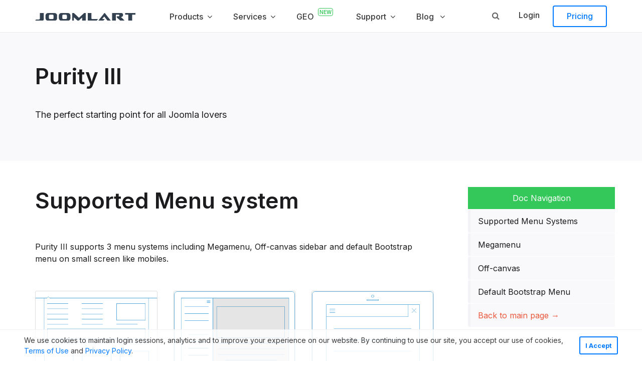

--- FILE ---
content_type: text/html; charset=utf-8
request_url: https://www.joomlart.com/documentation/purity-iii/menu-system
body_size: 15059
content:
<!DOCTYPE html>
<html lang="en-gb" dir="ltr"
	  class='com_content view-article itemid-709 j31 mm-hover has-prbar'>
<head>
<link href="https://www.joomlart.com/documentation/purity-iii/menu-system" rel="canonical" />
<!-- Google Tag Manager --><!-- End Google Tag Manager -->

<!-- Google tag (gtag.js) --><meta http-equiv="content-type" content="text/html; charset=utf-8" />
	<meta name="keywords" content="Joomla menu, Joomla menu system, How to configure Joomla menu, Bootstrap navigation, Off-canvas menu, Joomla Megamenu" />
	<meta name="author" content="Arvind Chauhan" />
	<meta name="description" content="Supported menu systems in Purity III template: Megamenu, Default Bootstrap navigation, Off-canvas. Detail documentation of how to configure those menu system" />
	
	<title>Purity III menu system | JoomlArt</title>
	<link href="https://www.joomlart.com/aw4w" rel="shortlink" />
	<link href="/templates/ja_v5/favicon.ico" rel="shortcut icon" type="image/vnd.microsoft.icon" />
	<link href="/templates/ja_v5/local/css/bootstrap.css" rel="stylesheet" type="text/css" />
	<link href="/plugins/content/jadisqus_debate_echo/asset/style.css" rel="stylesheet" type="text/css" />
	<link href="/templates/system/css/system.css" rel="stylesheet" type="text/css" />
	<link href="/templates/ja_v5/local/css/template.css?144" rel="stylesheet" type="text/css" />
	<link href="/templates/ja_v5/local/css/megamenu.css" rel="stylesheet" type="text/css" />
	<link href="/templates/ja_v5/local/css/off-canvas.css" rel="stylesheet" type="text/css" />
	<link href="/templates/ja_v5/fonts/font-awesome/css/font-awesome.min.css" rel="stylesheet" type="text/css" />
	<link href="/templates/ja_v5/fonts/font-awesome5-pro/css/all.min.css" rel="stylesheet" type="text/css" />
	<link href="/templates/ja_v5/css/balloon.min.css" rel="stylesheet" type="text/css" />
	<link href="/templates/ja_v5/css/aos.css" rel="stylesheet" type="text/css" />
	<link href="/templates/ja_v5/css/owl-carousel/owl.carousel.min.css" rel="stylesheet" type="text/css" />
	<link href="/templates/ja_v5/css/owl-carousel/owl.theme.default.min.css" rel="stylesheet" type="text/css" />
	<link href="//fonts.googleapis.com/css2?family=Courgette" rel="stylesheet" type="text/css" />
	<link href="/templates/ja_v5/css/custom.css" rel="stylesheet" type="text/css" />
	<link href="/templates/ja_v5/css/prettify.css" rel="stylesheet" type="text/css" />
	<link href="/templates/ja_v5/fonts/pe-icon-7-stroke/css/pe-icon-7-stroke.css" rel="stylesheet" type="text/css" />
	<link href="/templates/ja_v5/local/css/layouts/docs.css" rel="stylesheet" type="text/css" />
	<link href="/plugins/system/jabuilder/assets/css/jabuilder.css" rel="stylesheet" type="text/css" />
	<link href="https://fonts.googleapis.com/icon?family=Material+Icons" rel="stylesheet" type="text/css" /><link href="/joomla-product-updates?format=" rel="alternate" type="text/html" title="Joomla Product Updates" />
	<link href="/magento-product-updates?format=" rel="alternate" type="text/html" title="Magento Product Updates" />
	<link href="/blog-updates?format=" rel="alternate" type="text/html" title="Official Team Blog" />

	
<meta name="viewport" content="width=device-width, initial-scale=1, maximum-scale=1.0, user-scalable=no"/>
<!-- META FOR IOS & HANDHELD -->
	<style type="text/stylesheet">
		@-webkit-viewport   { width: device-width; }
		@-moz-viewport      { width: device-width; }
		@-ms-viewport       { width: device-width; }
		@-o-viewport        { width: device-width; }
		@viewport           { width: device-width; }
	</style><meta name="HandheldFriendly" content="true"/>
<meta name="apple-mobile-web-app-capable" content="YES"/>
<!-- //META FOR IOS & HANDHELD -->

<link rel="apple-touch-icon" sizes="180x180" href="/templates/ja_v5/apple-touch-icon.png">
<link rel="icon" type="image/png" sizes="32x32" href="/templates/ja_v5/favicon-32x32.png">
<link rel="icon" type="image/png" sizes="16x16" href="/templates/ja_v5/favicon-16x16.png">
<link rel="manifest" href="/templates/ja_v5/site.webmanifest">
<link rel="mask-icon" href="/templates/ja_v5/safari-pinned-tab.svg" color="#5bbad5">
<meta name="msapplication-TileColor" content="#da532c">
<meta name="theme-color" content="#ffffff">

<link href="https://cdn.jsdelivr.net/npm/chatbot-ai-sdk-client/dist/style.min.css" rel="stylesheet"/>




<!-- Le HTML5 shim and media query for IE8 support -->
<!--[if lt IE 9]><script data-static src="https://cdnjs.cloudflare.com/ajax/libs/html5shiv/3.6.1/html5shiv.js"></script>
<script data-static type="text/javascript" src="/plugins/system/t3/base-bs3/js/respond.min.js"></script>
<![endif]-->



<!-- GOOGLE FONT -->
<link rel="preconnect" href="https://fonts.gstatic.com">
<link href="https://fonts.googleapis.com/css2?family=Inter:wght@300;400;500;600;700&display=swap" rel="stylesheet" type="text/css">


<!--[if lt IE 9]>
<link rel="stylesheet" href="/templates/ja_v5/css/ie8.css" type="text/css" />
<![endif]--><!-- iDangerous Swiper -->
<!-- //iDangerous Swiper -->



	  <link rel="stylesheet" href="/plugins/system/jaelasticsearch/assets/css/style.css" type="text/css" />
<link rel="stylesheet" href="/plugins/system/jaelasticsearch/assets/chosen/chosen.min.css" type="text/css" /><!-- Global site tag (gtag.js) - Google Analytics --></head>

<body>
<!-- Google Tag Manager (noscript) -->
<noscript><iframe src="https://www.googletagmanager.com/ns.html?id=GTM-P86FFWG"
height="0" width="0" style="display:none;visibility:hidden"></iframe></noscript>
<!-- End Google Tag Manager (noscript) -->

<!-- Event snippet for Page view conversion page --><div class="t3-wrapper docs"> <!-- Need this wrapper for off-canvas menu. Remove if you don't use of-canvas -->

	
<header id="ja-header">

	<!-- TOPBAR -->
	<div id="t3-topbar" class="wrap topbar ">
		
<!-- PROMOTION -->
<!-- // PROMOTION -->

	</div>
	<!-- //TOPBAR -->

	<!-- MAIN NAVIGATION -->
	<div id="t3-mainnav" class="wrap navbar navbar-default t3-mainnav">

		<div class="container container-flex">

			<!-- NAVBAR HEADER -->
			<div class="navbar-header">

				<!-- OFF-CANVAS -->
									
<button class="off-canvas-toggle hidden-lg " type="button" data-pos="left" data-nav="#t3-off-canvas" data-effect="off-canvas-effect-4">
  <span class="nav-burger">
    <span class="burger-icon">
      <span class="sr-only">Navigation</span>
    </span>
  </span>
</button>

<!-- OFF-CANVAS SIDEBAR -->
<div id="t3-off-canvas" class="t3-off-canvas ">

  <div class="t3-off-canvas-header">
    <h2 class="t3-off-canvas-header-title">Navigation</h2>
    <button type="button" class="close" data-dismiss="modal" aria-hidden="true">&times;</button>
  </div>

  <div class="t3-off-canvas-body">
    <div class="t3-module module " id="Mod284"><div class="module-inner"><h3 class="module-title "><span>Quick Navigation</span></h3><div class="module-ct"><ul class="nav navbar-nav nav-pills menu">
<li class="item-748"><a href="https://www.joomlart.com/forums/" class="ja-icon ja-forum">Forums</a></li><li class="item-752"><a href="https://www.joomlart.com/downloads/" class="ja-icon ja-download">Download</a></li><li class="item-746"><a href="https://www.joomlart.com/pricing/" class="ja-icon ja-pricing">Pricing</a></li><li class="item-747"><a href="http://www.joomlart.com/demo" class="ja-icon ja-demo">Demo</a></li><li class="item-751 current active"><a href="/documentation" class="ja-icon ja-docs">Documentation</a></li></ul>
</div></div></div><div class="t3-module module " id="Mod208"><div class="module-inner"><h3 class="module-title "><span>Site navigation</span></h3><div class="module-ct"><ul class="nav navbar-nav nav-pills menu">
<li class="item-435 default"><a href="/" title="JoomlArt Home">Home</a></li><li class="item-624 divider deeper parent"><span class="separator ">Products</span>
<ul class="nav-child unstyled small"><li class="item-823"><a href="/joomla/templates" >Joomla Templates</a></li><li class="item-821 parent"><a href="/t4-builder/t4-joomla-page-builder" >T4 page builder</a></li><li class="item-669"><a href="/joomla/extensions" >Extensions</a></li><li class="item-793 parent"><a href="/t4-framework" >T4 Framework</a></li><li class="item-860"><a href="https://www.joomlart.com/joomla-status/" target="_blank" rel="noopener noreferrer">Joomla 6 Update</a></li></ul></li><li class="item-824 divider deeper parent"><span class="separator ">Services</span>
<ul class="nav-child unstyled small"><li class="item-819"><a href="/service/joomla-website-development-service" >Web Development</a></li><li class="item-859"><a href="/service/joomla-6-migration-service" >Joomla 5 &amp; 6 Migration</a></li></ul></li><li class="item-865"><a href="/geo" >GEO</a></li><li class="item-626 active divider deeper parent"><span class="separator ">Support</span>
<ul class="nav-child unstyled small"><li class="item-709 current active"><a href="/documentation" >Documentation</a></li><li class="item-785"><a href="https://www.joomlart.com/forums/" >Forums</a></li><li class="item-711"><a href="/video-tutorials" >Video Tutorials</a></li><li class="item-729"><a href="/glossary-joomla" >Joomla Glossary</a></li><li class="item-730"><a href="/joomlart/support-policy" >Support Policy</a></li></ul></li><li class="item-629 deeper parent"><a href="/blog" >Blog</a><ul class="nav-child unstyled small"><li class="item-839 divider"><span class="separator subnav-title">News &amp; Updates</span>
</li><li class="item-835"><a href="/blog/joomla-templates" >Templates</a></li><li class="item-836"><a href="/blog/t4-framework" >Framework</a></li><li class="item-837"><a href="/blog/t4-joomla-page-builder" >Page Builder</a></li><li class="item-864"><a href="/blog/geo" >GEO</a></li><li class="item-847"><a href="https://www.joomlart.com/blog/news-updates/exploring-the-enhanced-features-of-joomla-5-a-comprehensive-overview" >Joomla 5</a></li></ul></li></ul>
</div></div></div>
  </div>

</div>
<!-- //OFF-CANVAS SIDEBAR -->

								<!-- //OFF-CANVAS -->

				<!-- LOGO -->
				<div class="logo logo-image">
					<a href="/" title="JoomlArt">
													<img class="logo-img" src="https://static.joomlart.com/ecosys/images/brands/logo/color/joomlart.svg" alt="JoomlArt" />
							<!--<img class="logo-img" src="https://static.joomlart.com/images/blog/2021/christmas/JoomlArt-christmas-logo.png" alt="JoomlArt" />-->
												<span>JoomlArt</span>
					</a>
				</div>
				<!-- //LOGO -->

				
			</div>
			<!-- //NAVBAR HEADER -->

			<!-- NAVBAR MAIN -->
			
			<nav class="t3-navbar navbar-collapse collapse">
				<div  class="t3-megamenu"  data-responsive="true">
<ul itemscope itemtype="http://www.schema.org/SiteNavigationElement" class="nav navbar-nav level0">
<li itemprop='name' class="nav-home" data-id="435" data-level="1" data-class="nav-home">
<a itemprop='url' class=""  href="/"  title="JoomlArt Home"   data-target="#"><div class='mega-menu-title'>Home </div></a>

</li>
<li itemprop='name' class="dropdown mega" data-id="624" data-level="1">
<span class=" dropdown-toggle separator"   data-target="#" data-toggle="dropdown"> Products<em class="caret"></em></span>

<div class="nav-child dropdown-menu mega-dropdown-menu"  style="width: 360px"  data-width="360"><div class="mega-dropdown-inner">
<div class="row">
<div class="col-xs-12 mega-col-nav" data-width="12"><div class="mega-inner">
<ul itemscope itemtype="http://www.schema.org/SiteNavigationElement" class="mega-nav level1">
<li itemprop='name'  data-id="823" data-level="2" data-xicon="ja-icon ja-template" data-caption="200+ Joomla Templates">
<a itemprop='url' class=""  href="/joomla/templates"   data-target="#"><span class="ja-icon ja-template"></span><div class='mega-menu-title'>Joomla Templates<span class="mega-caption">200+ Joomla Templates</span></div></a>

</li>
<li itemprop='name' class="dropdown-submenu mega" data-id="821" data-level="2" data-xicon="ja-icon ja-pagebuilder" data-caption="#1 Joomla Page Builder">
<a itemprop='url' class=""  href="/t4-builder/t4-joomla-page-builder"   data-target="#"><span class="ja-icon ja-pagebuilder"></span><div class='mega-menu-title'>T4 page builder <span class="mega-caption">#1 Joomla Page Builder</span></div></a>

<div class="nav-child dropdown-menu mega-dropdown-menu"  ><div class="mega-dropdown-inner">
<div class="row">
<div class="col-xs-12 mega-col-nav" data-width="12"><div class="mega-inner">
<ul itemscope itemtype="http://www.schema.org/SiteNavigationElement" class="mega-nav level2">
<li itemprop='name' class="divider" data-id="826" data-level="3">
<span class="subnav-title separator"   data-target="#"> T4 Page Builder</span>

</li>
<li itemprop='name'  data-id="803" data-level="3">
<a itemprop='url' class=""  href="https://www.joomlart.com/t4-builder/t4-joomla-page-builder"   data-target="#"><div class='mega-menu-title'>Overview</div></a>

</li>
<li itemprop='name'  data-id="802" data-level="3">
<a itemprop='url' class=""  href="/t4-builder/t4-page-builder-features"   data-target="#"><div class='mega-menu-title'>Features </div></a>

</li>
<li itemprop='name'  data-id="796" data-level="3">
<a itemprop='url' class=""  href="/joomla/t4-page-builder"   data-target="#"><div class='mega-menu-title'>Layouts </div></a>

</li>
<li itemprop='name'  data-id="798" data-level="3">
<a itemprop='url' class=""  href="https://www.joomlart.com/joomla/t4-content-blocks/t4-page-builder-blocks"   data-target="#"><div class='mega-menu-title'>Blocks</div></a>

</li>
<li itemprop='name'  data-id="799" data-level="3">
<a itemprop='url' class=""  href="https://www.joomlart.com/documentation/t4-page-builder/getting-started"   data-target="#"><div class='mega-menu-title'>Docs</div></a>

</li>
<li itemprop='name'  data-id="800" data-level="3">
<a itemprop='url' class=""  href="https://www.joomlart.com/forums/t/t4-builder"   data-target="#"><div class='mega-menu-title'>Support</div></a>

</li>
</ul>
</div></div>
</div>
</div></div>
</li>
<li itemprop='name'  data-id="669" data-level="2" data-hidesub="1" data-xicon="ja-icon ja-extensions" data-caption="Extend Joomla Functionality">
<a itemprop='url' class=""  href="/joomla/extensions"   data-target="#"><span class="ja-icon ja-extensions"></span><div class='mega-menu-title'>Extensions <span class="mega-caption">Extend Joomla Functionality</span></div></a>

</li>
<li itemprop='name' class="dropdown-submenu mega" data-id="793" data-level="2" data-xicon="ja-icon ja-t4-framework" data-caption="The Best Joomla Framework">
<a itemprop='url' class=""  href="/t4-framework"   data-target="#"><span class="ja-icon ja-t4-framework"></span><div class='mega-menu-title'>T4 Framework <span class="mega-caption">The Best Joomla Framework</span></div></a>

<div class="nav-child dropdown-menu mega-dropdown-menu"  ><div class="mega-dropdown-inner">
<div class="row">
<div class="col-xs-12 mega-col-nav" data-width="12"><div class="mega-inner">
<ul itemscope itemtype="http://www.schema.org/SiteNavigationElement" class="mega-nav level2">
<li itemprop='name' class="divider" data-id="827" data-level="3">
<span class="subnav-title separator"   data-target="#"> T4 Framework</span>

</li>
<li itemprop='name'  data-id="831" data-level="3">
<a itemprop='url' class=""  href="/t4-framework"   data-target="#"><div class='mega-menu-title'>Overview</div></a>

</li>
<li itemprop='name'  data-id="828" data-level="3">
<a itemprop='url' class=""  href="https://t4-framework.demo.joomlart.com/" target="_blank"   data-target="#"><div class='mega-menu-title'>Demo</div></a>

</li>
<li itemprop='name'  data-id="829" data-level="3">
<a itemprop='url' class=""  href="https://www.joomlart.com/documentation/t4-framework/introduction" target="_blank"   data-target="#"><div class='mega-menu-title'>Docs</div></a>

</li>
<li itemprop='name'  data-id="830" data-level="3">
<a itemprop='url' class=""  href="/forums/t/t4-framework" target="_blank"   data-target="#"><div class='mega-menu-title'>Support</div></a>

</li>
<li itemprop='name'  data-id="832" data-level="3">
<a itemprop='url' class="item-btn"  href="/member/downloads/joomlart/t4/t4-framework"   data-target="#"><div class='mega-menu-title'>Download</div></a>

</li>
</ul>
</div></div>
</div>
</div></div>
</li>
<li itemprop='name'  data-id="860" data-level="2" data-xicon="ja-icon ja-joomla4" data-caption="Joomla 6 templates &amp; extensions">
<a itemprop='url' class=""  href="https://www.joomlart.com/joomla-status/" target="_blank"   data-target="#"><span class="ja-icon ja-joomla4"></span><div class='mega-menu-title'>Joomla 6 Update<span class="mega-caption">Joomla 6 templates & extensions</span></div></a>

</li>
</ul>
</div></div>
</div>
<div class="row">
<div class="col-xs-12 mega-col-module" data-width="12" data-position="378"><div class="mega-inner">
<div class="t3-module module " id="Mod378"><div class="module-inner"><div class="module-ct">
<a href="https://www.joomlart.com/demo/" title="Joomlart Joomla template and Joomla extension live demo" class="btn btn-primary btn-lg btn-full text-center" style="display: block;">All Demos</a></div></div></div>
</div></div>
</div>
</div></div>
</li>
<li itemprop='name' class="dropdown mega" data-id="824" data-level="1">
<span class=" dropdown-toggle separator"   data-target="#" data-toggle="dropdown"> Services<em class="caret"></em></span>

<div class="nav-child dropdown-menu mega-dropdown-menu"  style="width: 390px"  data-width="390"><div class="mega-dropdown-inner">
<div class="row">
<div class="col-xs-12 mega-col-nav" data-width="12"><div class="mega-inner">
<ul itemscope itemtype="http://www.schema.org/SiteNavigationElement" class="mega-nav level1">
<li itemprop='name'  data-id="819" data-level="2" data-xicon="ja-icon ja-works" data-caption="Build &amp; Fix Your Joomla Site">
<a itemprop='url' class=""  href="/service/joomla-website-development-service"   data-target="#"><span class="ja-icon ja-works"></span><div class='mega-menu-title'>Web Development <span class="mega-caption">Build & Fix Your Joomla Site</span></div></a>

</li>
<li itemprop='name'  data-id="859" data-level="2" data-xicon="ja-icon ja-works" data-caption="Go Joomla 5 &amp; 6 without any frustrate">
<a itemprop='url' class=""  href="/service/joomla-6-migration-service"   data-target="#"><span class="ja-icon ja-works"></span><div class='mega-menu-title'>Joomla 5 &amp; 6 Migration <span class="mega-caption">Go Joomla 5 & 6 without any frustrate</span></div></a>

</li>
</ul>
</div></div>
</div>
</div></div>
</li>
<li itemprop='name' class="badge-new" data-id="865" data-level="1" data-class="badge-new">
<a itemprop='url' class=""  href="/geo"   data-target="#"><div class='mega-menu-title'>GEO </div></a>

</li>
<li itemprop='name' class="active dropdown mega" data-id="626" data-level="1">
<span class=" dropdown-toggle separator"   data-target="#" data-toggle="dropdown"> Support<em class="caret"></em></span>

<div class="nav-child dropdown-menu mega-dropdown-menu"  style="width: 300px"  data-width="300"><div class="mega-dropdown-inner">
<div class="row">
<div class="col-xs-12 mega-col-nav" data-width="12"><div class="mega-inner">
<ul itemscope itemtype="http://www.schema.org/SiteNavigationElement" class="mega-nav level1">
<li itemprop='name' class="current active" data-id="709" data-level="2">
<a itemprop='url' class=""  href="/documentation"   data-target="#"><div class='mega-menu-title'>Documentation </div></a>

</li>
<li itemprop='name'  data-id="785" data-level="2">
<a itemprop='url' class=""  href="https://www.joomlart.com/forums/"   data-target="#"><div class='mega-menu-title'>Forums</div></a>

</li>
<li itemprop='name'  data-id="711" data-level="2">
<a itemprop='url' class=""  href="/video-tutorials"   data-target="#"><div class='mega-menu-title'>Video Tutorials </div></a>

</li>
<li itemprop='name'  data-id="729" data-level="2">
<a itemprop='url' class=""  href="/glossary-joomla"   data-target="#"><div class='mega-menu-title'>Joomla Glossary </div></a>

</li>
<li itemprop='name'  data-id="730" data-level="2">
<a itemprop='url' class=""  href="/joomlart/support-policy"   data-target="#"><div class='mega-menu-title'>Support Policy </div></a>

</li>
</ul>
</div></div>
</div>
</div></div>
</li>
<li itemprop='name' class="dropdown mega" data-id="629" data-level="1">
<a itemprop='url' class=" dropdown-toggle"  href="/blog"   data-target="#" data-toggle="dropdown"><div class='mega-menu-title'>Blog <em class="caret"></em></div></a>

<div class="nav-child dropdown-menu mega-dropdown-menu"  style="width: 400px"  data-width="400"><div class="mega-dropdown-inner">
<div class="row">
<div class="col-xs-12 mega-col-module" data-width="12" data-position="376"><div class="mega-inner">
<div class="t3-module module " id="Mod376"><div class="module-inner"><h3 class="module-title "><span>Latest post</span></h3><div class="module-ct">
<div class="list-article">
	<ul>
					<li>
				<div class="intro-image">
					<a href="/blog/news-updates/jomsocial-5-0-0-released-fully-compatible-with-joomla-6-php-8-3">
						<img class="img-responsive" src="https://www.joomlart.com/images/updates/jomsocial-5-update.jpg" alt="JomSocial 5.0.0 Released – Fully Compatible with Joomla 6 &amp; PHP 8.3"/>
					</a>
				</div>

				<h3 class="article-title">
					<a class="mod-articles-category-title " href="/blog/news-updates/jomsocial-5-0-0-released-fully-compatible-with-joomla-6-php-8-3">JomSocial 5.0.0 Released – Fully Compatible with Joomla 6 & PHP 8.3</a>
				</h3>
					
				
			</li>
					<li>
				<div class="intro-image">
					<a href="/blog/news-updates/guru-pro-6-3-0-released-joomla-6-compatibility-stability-improvements">
						<img class="img-responsive" src="https://www.joomlart.com/images/blog/guru-pro-63.jpg" alt="Guru Pro 6.3.0 Released – Joomla 6 Compatibility &amp; Stability Improvements"/>
					</a>
				</div>

				<h3 class="article-title">
					<a class="mod-articles-category-title " href="/blog/news-updates/guru-pro-6-3-0-released-joomla-6-compatibility-stability-improvements">Guru Pro 6.3.0 Released – Joomla 6 Compatibility & Stability Improvements</a>
				</h3>
					
				
			</li>
					<li>
				<div class="intro-image">
					<a href="/blog/joomla-templates/updates-new-joomla-6-0-1-joomla-5-4-template-updates-released">
						<img class="img-responsive" src="https://joomlart.com/images/updates/ja-updates-dec-2025.jpg" alt="Updates: New Joomla 6.0.1 &amp; Joomla 5.4 Template Updates Released"/>
					</a>
				</div>

				<h3 class="article-title">
					<a class="mod-articles-category-title " href="/blog/joomla-templates/updates-new-joomla-6-0-1-joomla-5-4-template-updates-released">Updates: New Joomla 6.0.1 & Joomla 5.4 Template Updates Released</a>
				</h3>
					
				
			</li>
					<li>
				<div class="intro-image">
					<a href="/blog/news-updates/joomla-6-t3-framework-and-19-templates-updated">
						<img class="img-responsive" src="https://joomlart.com/images/updates/joomla-6-updates-nov.jpg" alt="Joomla 6: T3 Framework and 19 templates updated"/>
					</a>
				</div>

				<h3 class="article-title">
					<a class="mod-articles-category-title " href="/blog/news-updates/joomla-6-t3-framework-and-19-templates-updated">Joomla 6: T3 Framework and 19 templates updated</a>
				</h3>
					
				
			</li>
					<li>
				<div class="intro-image">
					<a href="/blog/news-updates/joomla-6-new-batch-of-framework-template-updates">
						<img class="img-responsive" src="https://www.joomlart.com/images/updates/ja-updates-nov.jpg" alt="Joomla 6 – New Batch of Framework &amp; Template Updates"/>
					</a>
				</div>

				<h3 class="article-title">
					<a class="mod-articles-category-title " href="/blog/news-updates/joomla-6-new-batch-of-framework-template-updates">Joomla 6 – New Batch of Framework & Template Updates</a>
				</h3>
					
				
			</li>
			</ul>
</div></div></div></div>
</div></div>
</div>
</div></div>
</li>
</ul>
</div>

			</nav>
			<!-- //NAVBAR MAIN -->

			<!-- NAVBAR UITLITIES -->
			<div class="head-btn-group">

								<!-- HEAD SEARCH -->
				<div class="head-search">
					
<div class="form-inline off">
                <div class="finder">
                    <div class="form-group">
                        <input class="search-elastic form-control" type="text" autocomplete="off" name="q" size="20" value="">
                    </div>
                    <button class="btn btn-primary finder" type="submit" title="Search"><i class="fa fa-search"></i></button>
                </div>
            </div>
				</div>
				<!-- //HEAD SEARCH -->
				
								<!-- MEMBER ENTRANCE -->
				<div class="head-btn">
					<ul>
						<!-- <li class="hidden-xs"><a class="btn btn-demo" href="/demo/" title="Demo">Demo</a></li> -->
						<li><a class="btn memeber-area" href="/member/login" title="Login">Login</a></li>
						<li class="visible-lg"><a class="btn btn-signup" href="/pricing/" title="Get your templates &amp; Extensions">Pricing</a></li>
					</ul>
				</div>
				<!-- MEMBER ENTRANCE -->
				
			</div>
			<!-- //NAVBAR UITLITIES -->

		</div>
	</div>
	<!-- //MAIN NAVIGATION -->

</header>
<!-- //HEADER -->





<div class="page-masthead">
	
			<!-- masshead-->
<div class="page-masthead article-masshead">
	<div class="jumbotron">
	  <div class="container">
	    <span class="masthead-title">
	      Purity III	    </span>
	    <p>The perfect starting point for all Joomla lovers</p>
	
	    	      <div class="pd-labels">
	        	      </div>
	    	  </div>
  </div>
</div>
<!-- //masshead -->
	</div>

	



	

<div id="t3-mainbody" class="container t3-mainbody">
	<div class="row">

		<!-- MAIN CONTENT -->
		<div id="t3-content" class="t3-content col-xs-12">
						

<div class="item-page clearfix">


<!-- Article -->
<article itemscope itemtype="http://schema.org/Article">
  <meta itemprop="inLanguage" content="en-GB" />
  <meta itemprop="name" content="Purity III" />
  <meta itemprop="url" content="https://www.joomlart.com/documentation/purity-iii/menu-system" />

  <!-- Plugins: AfterDisplayTitle -->
  
  <!-- Aside -->
    <!-- //Aside -->

    
  
      
      
  
  
        
      
    
    <div class="article-content clearfix" itemprop="articleBody">
      <div class="doc-container row">

<!-- ==================== Doc nav ==================== -->
<div class="docs-sidebar nav col-xs-12 col-sm-3 col-md-3 pull-right">
    <ul class="nav nav-list">
        <li><a href="#supported-menu"> Supported Menu Systems</a></li>
        <li><a href="#megamenu"> Megamenu</a></li>
        <li><a href="#off-canvas"> Off-canvas</a></li>
        <li><a href="#bootstrap-menu"> Default Bootstrap Menu</a></li>
        <li><a style="color:#eb583c;" href="/documentation/joomla-templates/purity-iii" title="Back to main page">Back to main page →</a></li>
    </ul>
</div>

<div class="doc-content col-xs-12 col-sm-9 col-md-9">

<!-- Layout
================================================== -->
<section id="supported-menu">
    <div class="page-header">
        <h2>Supported Menu system</h2>
    </div>

    <p>Purity III supports 3 menu systems including Megamenu, Off-canvas sidebar and default Bootstrap menu on small screen like mobiles.</p>

    <div class="row">

        <div class="col-xs-12 col-sm-6 col-md-4">
            <div class="thumbnail">
                <p><img itemprop="image" alt="" src="//static.joomlart.com/images/userguide/ja-purity-iii/menu/mega_menu_wireframe.png" class="img-responsive">
            </div>
            <h4 class="center">Megamenu</h4>
        </div>

        <div class="col-xs-12 col-sm-6 col-md-4">
            <div class="thumbnail">
                <p><img alt="" src="//static.joomlart.com/images/userguide/ja-purity-iii/menu/off_canvas.png" class="img-responsive">
            </div>
            <h4 class="center">Off-canvas sidebar</h4>
        </div>

        <div class="col-xs-12 col-sm-6 col-md-4">
            <div class="thumbnail">
                <p><img alt="" src="//static.joomlart.com/images/userguide/ja-purity-iii/menu/bootstrap_menu.png" class="img-responsive">
            </div>
            <h4 class="center">Default Bootstrap menu</h4>
        </div>

    </div>

    <p>Menu configuration in Purity III is quite easy. You can enable or disable any of those menu systems on your site. In the next sections, we will guide you through how to work with Purity III menu.</p>

</section>

<!-- Layout
================================================== -->
<section id="megamenu">
    <div class="page-header">
        <h2>Megamenu configuration</h2>
    </div>

    <p>The image below shows the sample megamenu menu in Purity III demo. In fact you can do much more with what Megamenu supports.</p>

    <p><img alt="" src="//static.joomlart.com/images/userguide/ja-purity-iii/menu/megamenu-front.png" /></p>

    <p>Megamenu is a highlight feature of T3 Framework. The visual configuration (what you configure is what you see in front-page) of Megamenu helps you configure it at ease.</p>

    <p><b>Megamenu or Default Joomla menu ?</b></p>

    <p>On one site, you can use the default Joomla menu in a template style and use Megamenu in other template styles. In each template style, you can configure which menu system it uses. If you disable the Megamenu feature, the template style will then use the default Joomla menu (drop down menu).</p>

    <p><img alt="" src="//static.joomlart.com/images/userguide/ja-purity-iii/menu/joomla-menu.png" /></p>

    <h3>Enable Megamenu</h3>

    <p>Open the template style that you want to enable Megamenu, go to <b>Navigation</b> tab then enable the Megamenu option.</p>

    <p><img alt="" src="//static.joomlart.com/images/userguide/ja-purity-iii/menu/enable-megamenu.png" /></p>

    <h3>Configure Megamenu</h3>

    <p>Megamenu configuration is a global setting so it's the same for all template styles. On the top of template style, hit the <b>Megamenu</b> button.</p>

    <p><img alt="" src="//static.joomlart.com/images/userguide/ja-purity-iii/menu/joomla-menu.png" /></p>

    <h4>Select menu to be displayed in front-page</h4>

    <p>You can select any menu to configure for Megamenu. But it's not the menu to be displayed in your front-page. The menu to be displayed in your front-page is the menu you assign in the Template style setting, under the Navigation tab.</p>

    <p><img alt="" src="//static.joomlart.com/images/userguide/ja-purity-iii/menu/select-menu.png" /></p>

    <h4>Megamenu configuration level</h4>

    <p>There are 3 configurations level in Megamenu: Menu item, column and sub-menu</p>

    <p><b>Menu item configuration</b></p>

    <p><img alt="" src="//static.joomlart.com/images/userguide/ja-purity-iii/menu/menu item.png" /></p>

    <p>The menu item setting allows you to enable/disable its sub-menu, add extra class to style the menu item, add icon and caption for the menu item.</p>

    <p><b>Sub-menu configuration</b></p>

    <p><img alt="" src="//static.joomlart.com/images/userguide/ja-purity-iii/menu/sub-menu.png" /></p>

    <p>The sub-menu configuration allows you to add/delete a row under the sub-menu, show or hide the sub-menu on small screens like mobile, align the sub-menu to left, right, center or make it justify, add extra class to style for the sub-menu.</p>

    <p><b>Column configuration</b></p>

    <p><img alt="" src="//static.joomlart.com/images/userguide/ja-purity-iii/menu/column-setting.png" /></p>

    <p>You can add/remove a column, show or hide the column in small screens like mobile, set width size of the column, assign a module if it is module menu and add extra class to style for the column.</p>

    <h4>5 steps to have Megamenu like demo</h4>

    <p>Let go through this step-by-step instruction on how to make a Megamenu like Purity III demo. Below is the default menu before configuration.</p>

    <p><img alt="" src="//static.joomlart.com/images/userguide/ja-purity-iii/menu/default-menu.png" /></p>

    <p><b>Step 1</b>: Enable Group option for menu: New Layouts and Classic Layout</p>

    <p><img alt="" src="//static.joomlart.com/images/userguide/ja-purity-iii/menu/enable-group.png" /></p>

    <p>First select the menu item then enable <b>Group</b> option, which will group sub-menu items of one parent menu.</p>

    <p><b>Step 2</b>: Change sub-menu size</p>

    <p>Select the sub-menu you need to change its size then fill in your desired width. It's 850 pixel on demo site.</p>

    <p><img alt="" src="//static.joomlart.com/images/userguide/ja-purity-iii/menu/change-size.png" /></p>

    <p><b>Step 3</b>: Move "Classic Layout" menu to new column</p>

    <p>Select the Classic layout then move it to the right column using the Position button on the configuration bar.</p>

    <p><img alt="" src="//static.joomlart.com/images/userguide/ja-purity-iii/menu/move-menu.png" /></p>

    <p><b>Step 4</b>: Create new module column</p>

    <p>To create new module column, select "Classic layout" column then hit "+" button on the configuration bar.</p>

    <p><img alt="" src="//static.joomlart.com/images/userguide/ja-purity-iii/menu/create-module.png" /></p>

    <p>No assign content - any module for the new created column module.</p>

    <p><img alt="" src="//static.joomlart.com/images/userguide/ja-purity-iii/menu/assign-module.png" /></p>

    <p><b>Step 5</b>: Change column size</p>

    <p>You can change the width size of each column to adjust your Megamenu based on the content displayed. On Purity III demo, the size of each column is 3-3-6.</p>

    <p><img alt="" src="//static.joomlart.com/images/userguide/ja-purity-iii/menu/column-size.png" /></p>

    <h4>Style, icon and item caption in Megamenu</h4>

    <p><b>Style Megamenu</b></p>

    <p>You can style for Megamenu from menu item, sub-menu and column by adding style class to the field <b>Extra Class</b>. On Purity III demo, we don't use any extra class.</p>

    <p><img alt="" src="//static.joomlart.com/images/userguide/ja-purity-iii/menu/extra-class.png" /></p>

    <p><b>Add icon for menu item</b></p>

    <p>You can add icon for any menu item in your Megamenu. It can be default Bootstrap 3 icons, Font Awesome 3 icons or your own styled ones. Select the menu item you want to add icon then paste the icon class to the <b>Icon</b> field.</p>

    <p><img alt="" src="//static.joomlart.com/images/userguide/ja-purity-iii/menu/icon.png" /></p>

    <p class="center"><a class="btn btn-info btn-lg" href="http://getbootstrap.com/components/#glyphicons" title="bootstrap 3 icons">Bootstrap 3 icon</a> &nbsp; <a class="btn btn-success btn-lg" href="http://fortawesome.github.io/Font-Awesome/icons/" title="Font awesome 3 icon">Font Awesome 3 icon</a></p>

    <p><b>Add caption for menu item</b></p>

    <p>Purity III doesn't have style for menu caption by default. Yet you can still customize your desired style for Megamenu.</p>

    <p><img alt="" src="//static.joomlart.com/images/userguide/ja-purity-iii/menu/add-caption.png" /></p>

    <h4>Configure effect/animation for Megamenu</h4>

    <p>Megamenu supports a number of animation types. To configure this feature, open any template style, go to <b>Navigation</b> tab then select your animation type and duration.</p>

    <p><img alt="" src="//static.joomlart.com/images/userguide/ja-purity-iii/menu/animation.png" /></p>

    <h3>References:</h3>

    <p>With Purity III, you can build a multilingual site with multi-language Megamenu and multi instance Megamenu. Just refer to the T3 framework documentation below.</p>

    <p class="center"><a class="btn btn-info btn-lg" href="http://t3-framework.org/documentation/bs3-customization#multiple-language" title="multilingual">Multilingual docs</a> &nbsp; <a class="btn btn-success btn-lg" href="http://t3-framework.org/documentation/bs3-customization#multi-instance-megamenu" title="multi instance for megamenu">Multi instance docs</a></p>

</section>

<!-- Layout
================================================== -->
<section id="off-canvas">
    <div class="page-header">
        <h2>Off-canvas sidebar</h2>
    </div>

    <p>The first idea of Off-canvas is for mobile menu system, but now it's much more flexible. Off-canvas is considered as a position so that you can add any content to it apart from menu. You can also select to enable/disable it in specific layouts.</p>

    <p><img alt="" src="//static.joomlart.com/images/userguide/ja-purity-iii/menu/off-canvas-front.png" /></p>

    <h3>How to add content to Off-canvas sidebar?</h3>

    <p>All default layouts in Purity III includes Off-canvas position by default. You can check by opening any layout.</p>

    <p><img alt="" src="//static.joomlart.com/images/userguide/ja-purity-iii/menu/off-canvas-position-setting.png" /></p>

    <p>The content in <b>Off-canvas sidebar</b> is from the modules assigned to the position <b>off-canvas</b>. So if you want to add content to Off-canvas sidebar, just put the content to a module then assign that module to position <b>off-canvas</b>.

    <p><img alt="" src="//static.joomlart.com/images/userguide/ja-purity-iii/menu/off-canvas-content.png" /></p>

    <p>You can set Off-canvas sidebar to get content from any position. In the layout configuration panel, assign Off-canvas sidebar to the position you want it to get content from.</p>

    <p><img alt="" src="//static.joomlart.com/images/userguide/ja-purity-iii/menu/off-canvas-assign.png" /></p>

    <h3>How to use Off-canvas as Main menu on mobile?</h3>

    <p>Off-canvas sidebar can be used as your main menu on mobile through the 3 steps below.</p>

    <h4>Step 1: Disable Off-canvas sidebar in all responsive layouts except mobile.</h4>

    <p>To use Off-canvas sidebar as mobile menu system, we should enable it in mobile layout only. Go to template style, then select <b>Layout >> Responsive layout >> Extra Small</b> layout.</p>

    <p><img alt="" src="//static.joomlart.com/images/userguide/ja-purity-iii/menu/disable-off-canvas.png" /></p>

    <h4>Step 2: Create menu module</h4>

    <p>Create menu module then assign to position <b>off-canvas</b>.</p>

    <p><img alt="" src="//static.joomlart.com/images/userguide/ja-purity-iii/menu/menu-module.png" /></p>

    <h4>Step 3: Disable default Bootstrap navigation on small screens</h4>

    <p>If you don't disable the default Bootstrap navigation on small screens, you will have 2 menu systems on mobile layout.</p>

    <p><img alt="" src="//static.joomlart.com/images/userguide/ja-purity-iii/menu/disable-bootstrap-menu.png" /></p>

    <h3>How to disable Off-canvas sidebar</h3>

    <h4>Disable Off-canvas sidebar in any layout</h4>

    <p>Off-canvas sidebar position is included in all layouts by default. There are 2 ways to disable/remove this in any layout.</p>

    <p><b>#1: In layout back-end</b></p>

    <p>Open the template style with layout you want to disable Off-canvas sidebar then assign it to "none".</p>

    <p><img alt="" src="//static.joomlart.com/images/userguide/ja-purity-iii/menu/disable-offcavnas.png" /></p>

    <p><b>#2: In <code>header.php</code> file.</b></p>

    <p>Open <code>header.php</code> file in <code>templates/purity_iii/tpls/blocks</code> then find the following code:</p>

<pre class="prettyprint linenums">
&lt;!-- OFF-CANVAS --&gt;
	&lt;?php if ($this-&gt;getParam('addon_offcanvas_enable')) : ?&gt;
		&lt;?php $this-&gt;loadBlock ('off-canvas') ?&gt;
	&lt;?php endif ?&gt;
	&lt;!-- //OFF-CANVAS --&gt;
</pre>

    <p>What you need to do is remove this part:</p>

<pre class="prettyprint linenums">&lt;?php $this-&gt;loadBlock ('off-canvas') ?&gt;
</pre>

    <h4>Disable Off-canvas sidebar in any responsive layout</h4>

    <p>Purity III is the responsive template that support multiple responsive layouts. You can enable/disable Off-canvas sidebar in any responsive layout by selecting the responsive layout to configure then disable off-canvas sidebar on selected layout. </p>

    <p><img alt="" src="//static.joomlart.com/images/userguide/ja-purity-iii/menu/off-canvas-position.png" /></p>

    <h3>How to move Off-canvas sidebar to right side</h3>

    <p>By default, Off-canvas sidebar is located in left side but it is possible to move it to the right side.</p>

    <h4>Step 1: Move sidebar to the right side</h4>

    <p>Open <code>of-canvas.php</code> file in <code>templates/purity_iii/tpls/blocks</code>, find the code:</p>

    <pre>data-pos="left"</pre>

    <p>Change it to: </p>

    <pre>data-pos="right"</pre>

    <h4>Step 2: Move button to the right side</h4>

    <p>Open <code>off-canvas.less</code> file in <code>templates/purity_iii/less</code>, find the following style:</p>

<pre class="prettyprint linenums pre-scrollable">
// Toggle Button
// -------------------
.off-canvas-toggle {
  border-radius: 0;
  border: 0;
  background: transparent;
  color: @navbar-default-color;
  padding: 0;
  width: @navbar-height;
  height: @navbar-height;
  line-height: @navbar-height;
  position: absolute;
  top: 0;
  left: 0;
  // States
  &amp;:hover, &amp;:active, &amp;:focus {
    outline: none;
    .box-shadow(none);
    background: @navbar-default-border;
    color: @navbar-default-link-hover-color;
  }
}
</pre>

    <p> </p>

    <div class="bs-docs-replace">
        <p>Replace the code:</p>
<pre>
left: 0;</pre>
        <p>with:</p>
<pre>
right: 0;</pre>
    </div>

    <p>Front-end Appearance</p>

    <p><img alt="" src="//static.joomlart.com/images/userguide/ja-purity-iii/menu/off-canvas-right.png" /></p>

    <div class="alert alert-warning">The style of Off-canvas sidebar is also included in the <code>off-canvas.less</code> file. Therefore, if you want to customize the style, just use this file.</div>

</section>

<!-- Layout
================================================== -->
<section id="bootstrap-menu">
    <div class="page-header">
        <h2>Default Bootstrap navigation</h2>
    </div>

    <p>Purity III integrates Bootstrap at core. Therefore it also supports default Boostrap navigation on small screens like mobile.</p>

    <p>To enable/disable default Boostrap navigation on small screens, open the template style you want to enable/disable default bootstrap navigation then go to <b>Navigation</b> tab. Slide between the button On/Off.</p>

    <p><img alt="" src="//static.joomlart.com/images/userguide/ja-purity-iii/menu/disable-bootstrap-menu.png" /></p>

    <p>The front-page would look like this when Boostrap navigation on small screens is enabled.</p>

    <p><p><img alt="" src="//static.joomlart.com/images/userguide/ja-purity-iii/menu/default-bootstrap-front.png" /></p>

</section>

<p style="margin-top:40px;"><a style="color:#eb583c;" href="/documentation/joomla-templates/purity-iii" title="Purity III documentation main page">Back to main page →</a></p>

</div>
</div>     </div>

    
    
	  </article>
<!-- //Article -->
		

</div>


		</div>
		<!-- //MAIN CONTENT -->

	</div>
</div> 

  
	
<div class="footer-wrap">
    <!-- FOOTER MODULES -->
        <!-- FOOTER MODULES -->

    <!-- FOOTER -->
    <footer id="t3-footer" class="wrap t3-footer">

        <div class="t3-footer-row ja-brands-row">
            <div class="container">
              <div class="container-inner ja-brands">

                <span class="joomlart-logo" title="JoomlArt - Professional Joomla template and Joomla extension club">
                    <img src="https://static.joomlart.com/ecosys/images/brands/logo/color/joomlart.svg" alt="JoomlArt Joomla template club">
                </span>
                <a class="gavick-logo" href="https://www.gavick.com" title="Gavick - Professional responsive Joomla template club">
                    <img src="https://static.joomlart.com/ecosys/images/brands/logo/color/gavick.svg" alt="Gavick Joomla template club">
                </a>
              
                <a class="shape5-logo" href="https://www.shape5.com" title="Professional responsive Joomla template club">
                    <img src="https://static.joomlart.com/ecosys/images/brands/logo/color/shape5.svg" alt="shape5 Joomla template club">
                </a>
                <a class="jomsocial-logo" href="https://www.jomsocial.com" title="Joomla Social Network Extension - JomSocial">
                    <img src="https://static.joomlart.com/ecosys/images/brands/logo/color/jomsocial.svg" alt="jomsocial Extension Club">
                </a>
                <a class="ijoomla-logo" href="https://www.ijoomla.com" title="Enterprise Joomla extensions club - iJoomla">
                    <img src="https://static.joomlart.com/ecosys/images/brands/logo/color/ijoomla.svg" alt="ijoomla Extension Club">
                </a>
                <!--<a class="dth-logo" href="https://www.dthdevelopment.com" title="High quality Joomla extension club DthDevelopment">
                    <img src="https://static.joomlart.com/ecosys/images/brands/logo/color/dth.svg" alt="dthdevelopment Joomla Extension Club">
                </a>-->

              </div>
            </div>
        </div>

        <!-- FOOTER BLOCKS-->
        <div class="t3-footer-row footer-blocks">
            <div class="container">
                <div class="row">

                    <!-- SITEMAP -->
                    <div class="col-md-8 ja-sitemap">
                        <div class="row row-flex">

                            <div class="col col-xs-6 col-md-4">
                              <div class="t3-module module " id="Mod373"><div class="module-inner"><h3 class="module-title "><span>Products</span></h3><div class="module-ct">
<ul class="nav navbar-nav nav-pills menu">
  <li class="item-839"><a href="https://www.joomlart.com/joomla/templates" title="200+ Joomla Template collection - JoomlArt">Joomla Templates</a></li>
  <li class="item-839"><a href="https://www.joomlart.com/t4-builder/t4-joomla-page-builder" title="T4 Joomla page builder">T4 Pagebuilder</a></li>
  <li class="item-841"><a href="https://www.joomlart.com/t4-framework" title="T4 Joomla template framework">T4 Framework</a></li>
  <li class="item-840"><a href="https://www.joomlart.com/joomla/extensions" title="50+ Joomla extension collection">Extensions</a></li>
  <li class="item-852"><a href="https://www.joomlart.com/demo/" title="JoomlArt Joomla templates demo" target="_blank">All demos</a></li>
</ul></div></div></div>
                            </div>

                       
                            <div class="col col-xs-6 col-md-4">
                              <div class="t3-module module " id="Mod375"><div class="module-inner"><h3 class="module-title "><span>Support</span></h3><div class="module-ct">
<ul class="nav navbar-nav nav-pills menu">
  <li class="item-844"><a href="https://www.joomlart.com/forums" title="Forums">Forums</a></li>
  <li class="item-845"><a href="https://www.joomlart.com/documentation" title="Documentation">Documentation</a></li>
  <li class="item-846"><a href="https://www.joomlart.com/video-tutorials" title="Videos tutorials">Videos tutorials</a></li>
  <li class="item-847"><a href="https://www.joomlart.com/glossary-joomla" title="Joomla Glossary">Joomla Glossary</a></li>
  <li class="item-848"><a href="https://www.joomlart.com/joomlart/support-policy" title="Support Policy">Support Policy</a></li>
</ul></div></div></div>
                            </div>

                            <div class="col col-xs-6 col-md-4">
                              <div class="t3-module module " id="Mod156"><div class="module-inner"><h3 class="module-title "><span>Company</span></h3><div class="module-ct"><ul class="nav navbar-nav nav-pills menu">
<li class="item-691"><a href="/joomlart/terms-of-use" >Terms of Use</a></li><li class="item-692"><a href="/joomlart/privacy" >Privacy</a></li><li class="item-693"><a href="/joomlart/refunds" >Refund Policy</a></li><li class="item-694"><a href="/joomlart/licenses" >Licenses</a></li><li class="item-725"><a href="/joomlart/contact-us" >Contact Us</a></li></ul>
</div></div></div>
                            </div>
                        </div>

                    </div>
                    <!-- //SITEMAP -->

                     <!-- PROGRAMS -->
                     <div class="col-md-4 ja-programs">
                        
<div class="block block-programs">
  <h3 class="head-sm sr-only">Programs</h3>
  <ul class="programs-list">
      <li class="program-item program-blue">
          <a href="/joomlart/refunds" title="Refund Policy"><strong>100%</strong> Money Back Guarantee <span> No hassles, no question asked!</span></a>
      </li>
      <li class="program-item program-red">
         <a href="https://www.joomlart.com/ultimate-developer" title="Joomla developer subscription" target="_blank"><strong>All-in-One Bundle</strong><span> Access to all 7 Joomla! Clubs with a single purchase</span></a>
     </li>
  </ul>
</div>
                     </div>
                 <!-- //PROGRAMS -->

                </div>
            </div>
        </div>
        <!-- //FOOTER BLOCKS-->

        <!-- FOOTER SOCIALS -->
        <div class="t3-footer-row footer-social">
            <div class="container">
                <div class="container-inner">

                    <div class="row">

                        <!-- NEWSLETTER -->
                        <div class="col-md-8 block block-newsletter">

                            <div class="modal fade" id="getResponseMessage" tabindex="-1" role="dialog" aria-labelledby="jaLinkSubscribeLabel" aria-hidden="true">
                                <div class="modal-dialog">
                                    <div class="modal-content">
                                        <div class="modal-header">
                                            <button type="button" class="close" data-dismiss="modal" aria-hidden="true">&times;</button>
                                            <h4 class="modal-title" id="jaLinkSubscribeLabel">Newsletter</h4>
                                        </div>
                                        <div class="modal-body" style="color: #888;">
                                            <div class="message-success">
                                                Woohoo! You're now up to date with JoomlArt!<br />
                                                The confirmation email has been sent to you as well! See you in the inbox!
                                            </div>
                                            <div class="message-failure">
                                                There's something wrong. Please try to do it again. Thank you.
                                            </div>
                                        </div>
                                    </div>
                                </div>
                            </div>

                            <div class="newsletter-heading">
                              <h3 class="module-title">Subscribe to our newsletter</h3>
                              <p>Exclusive news &amp; offers, straight to your inbox.</p>
                            </div>

                            <div name="responeform" accept-charset="UTF-8" class="getResponseForm">
                                <input type="hidden" name="getpostdata" value="get">
                                <form class="subscribe-form">
                                    <div class="input-group input-group-lg">
                                        <input type="text" name="e" class="form-control" placeholder="Your Email" value="">
                                        <span class="input-group-btn"><input type="button" value="Subscribe" class="btn btn-primary btn-getResponse" name="Subscribe" /></span>
                                    </div>
                                </form>

                                <div class="subscribe-result">
                                </div>
                            </div>


                        </div><!-- //NEWSLETTER -->

                        <!-- SOCIAL -->
                        <div class="col-md-4 block block-social">
                          <h3 class="module-title sr-only">Connect with Us</h3>
                          <p class="sr-only">We're on Social Networks. Follow us &amp; get in touch!</p>
                            <ul class="ico-links social-links">
                                <li>
                                    <a class="facebook" target="_blank" title="Become a fan on Facebook" href="http://www.facebook.com/joomlart">
                                        <i class="fa fa-facebook"></i>
                                        <span class="sr-only">Facebook</span>
                                    </a>
                                </li>
                                <li>
                                    <a class="youtube" target="_blank" title="JA Video on YouTube" href="http://www.youtube.com/user/JoomlArt">
                                        <i class="fa fa-youtube-play"></i>
                                        <span class="sr-only">YouTube</span>
                                    </a>
                                </li>
                                <li>
                                    <a class="pinterest" target="_blank" title="JoomlArt on Pinterest" href="http://pinterest.com/joomlart/">
                                        <i class="fa fa-pinterest"></i>
                                        <span class="sr-only">Pinterest</span>
                                    </a>
                                </li>
                                <li>
                                    <a class="twitter" target="_blank" title="JoomlArt on Twitter" href="https://twitter.com/joomlart">
                                        <i class="fa fa-twitter"></i>
                                        <span class="sr-only">Twitter</span>
                                    </a>
                                </li>
                            </ul>
                        </div>
                        <!-- // SOCIAL -->

                    </div>
                </div>
            </div>
        </div>
        <!-- // FOOTER SOCIALS -->

        <!-- COPYRIGHTS & NAV-->
        <div class="t3-footer-row copyright">
            <div class="container">

                <div class="row">
                    <div class="col-md-8">
                        <small>Copyright &copy; 2005 - 2026 JoomlArt.com. All Rights Reserved.</small>
                        <small><strong>JoomlArt.com</strong> is not affiliated with or endorsed by Open Source Matters or the Joomla! Project.</small>
                    </div>
                    <div class="col-md-4">
                        <div class="payment-methods">
                            <h5><i class="fad fa-shield-check"></i> Secure Payments</h5>
                            <div class="payment-methods-ct">
                                <span class="payment-ico ico-paypal"></span>
                                <span class="payment-ico ico-stripe"></span>
                                <span class="payment-ico ico-master"></span>
                                <span class="payment-ico ico-visa"></span>
                            </div>
                        </div>
                    </div>
                </div>

            </div>
        </div>
        <!-- //COPYRIGHTS & NAV-->

    </footer>
    <!-- //FOOTER -->
</div>





<!--
 <div id="chat"></div>-->

</div>



<div id="search-result" class="search-result" data-link="https://www.joomlart.com/documentation/purity-iii/menu-system" data-history="" style="display: none;">

    <div class="search-result-container">

        <a class="btn close close-search" title="Close this page and return to the previous page" href="#"><i class="fa fa-times"></i></a>

        <header class="search-elastic-page-header">
            <span class="page-title">Search</span>
            <div id="stats">&nbsp;</div>
        </header>

        <!-- Results page -->
        <section class="search">
            <div class="search-form">
                <div class="input-group">
                    <span class="search-tags"></span>
                    <span class="input-group-addon"><i class="fa fa-search"></i></span>
                    <input id="search-elastic-form-control" class="form-control input-lg search-elastic" type="text" placeholder="Search keyword" autocomplete="off" spellcheck="false" autocorrect="false">
                </div>
            </div>

            <div class="search-elastic-filter-wrap clearfix">
                <ul class="list-inline pull-left">
                    <li>Filter by type: </li>
                    <li><a href="#" class="filter-category-all active">All</a></li>
                                            <li>
                            <a class="filter-category" href="#" data-value="document">
                                Document                            </a>
                        </li>
                                            <li>
                            <a class="filter-category" href="#" data-value="blog">
                                Blog                            </a>
                        </li>
                                            <li>
                            <a class="filter-category" href="#" data-value="product">
                                Product                            </a>
                        </li>
                                    </ul>
                <ul class="list-inline pull-right sites-1">
                    <li>In site: </li>
                    <li><a href="#" class="filter-site-all active">All</a></li>
                                                                    <li>
                            <a class="filter-site" href="#" data-domain="https://www.joomlart.com" data-value="joomlart">
                                JoomlArt                            </a>
                        </li>
                                    </ul>

                 <!-- Forum filter -->
                
            </div>

            <div id="hits" class="clearfix"></div>

            <nav class="navigation pagination-wrap" role="navigation">
                <h2 class="sr-only">Posts navigation</h2>
                <ul id="pagination" class="pagination nav-links"></ul>
            </nav>
            
        </section>
        <!-- /Results page -->

        <!-- Hit template --><!-- Pagination template --><!-- Stats template --></div>
</div><script>(function(w,d,s,l,i){w[l]=w[l]||[];w[l].push({'gtm.start':
new Date().getTime(),event:'gtm.js'});var f=d.getElementsByTagName(s)[0],
j=d.createElement(s),dl=l!='dataLayer'?'&l='+l:'';j.async=true;j.src=
'https://www.googletagmanager.com/gtm.js?id='+i+dl;f.parentNode.insertBefore(j,f);
})(window,document,'script','dataLayer','GTM-P86FFWG');</script>
<script async src="https://www.googletagmanager.com/gtag/js?id=G-GJKTCZ5GP2"></script>
<script>
  window.dataLayer = window.dataLayer || [];
  function gtag(){dataLayer.push(arguments);}
  gtag('js', new Date());

  gtag('config', 'G-GJKTCZ5GP2');
</script>
<script type="application/json" class="joomla-script-options new">{"csrf.token":"cca91f68439547ba594224f653fecce3","system.paths":{"root":"","base":""}}</script>
<script src="/media/system/js/mootools-core.js?acdd4d9afcdd115808a4478933764afb" type="text/javascript"></script>
<script src="/media/system/js/core.js?acdd4d9afcdd115808a4478933764afb" type="text/javascript"></script>
<script src="/media/system/js/mootools-more.js?acdd4d9afcdd115808a4478933764afb" type="text/javascript"></script>
<script src="/media/jui/js/jquery.min.js?acdd4d9afcdd115808a4478933764afb" type="text/javascript"></script>
<script src="/media/jui/js/jquery-noconflict.js?acdd4d9afcdd115808a4478933764afb" type="text/javascript"></script>
<script src="/media/jui/js/jquery-migrate.min.js?acdd4d9afcdd115808a4478933764afb" type="text/javascript"></script>
<script src="/media/system/js/caption.js?acdd4d9afcdd115808a4478933764afb" type="text/javascript"></script>
<script src="/plugins/system/t3/base-bs3/bootstrap/js/bootstrap.js" type="text/javascript"></script>
<script src="/plugins/system/t3/base-bs3/js/jquery.tap.min.js" type="text/javascript"></script>
<script src="/plugins/system/t3/base-bs3/js/off-canvas.js" type="text/javascript"></script>
<script src="/plugins/system/t3/base-bs3/js/script.js" type="text/javascript"></script>
<script src="/plugins/system/t3/base-bs3/js/menu.js" type="text/javascript"></script>
<script src="/templates/ja_v5/js/script.js" type="text/javascript"></script>
<script src="/templates/ja_v5/js/right-height.js" type="text/javascript"></script>
<script src="/templates/ja_v5/js/aos.js" type="text/javascript"></script>
<script src="/templates/ja_v5/js/owl.carousel.min.js" type="text/javascript"></script>
<script src="https://cdn.rawgit.com/google/code-prettify/master/loader/run_prettify.js" type="text/javascript"></script>
<script src="/templates/ja_v5/js/holder.js" type="text/javascript"></script>
<script src="/plugins/system/jabuilder/assets/js/jabuilder.js" type="text/javascript"></script>
<script type="text/javascript">

var disqus_shortname = 'joomlartblog';
var disqus_config = function(){
	this.language = 'en';
};
window.addEvent('load', function(){
	(function () {
	  var s = document.createElement('script'); s.async = true;
	  s.src = '//joomlartblog.disqus.com/count.js';
	  (document.getElementsByTagName('head')[0] || document.getElementsByTagName('body')[0]).appendChild(s);
	}());
});
jQuery(window).on('load',  function() {
				new JCaption('img.caption');
			});
	</script>
<script type="text/javascript">
		//<![CDATA[
		if (navigator.userAgent.match(/IEMobile\/10\.0/)) {
			var msViewportStyle = document.createElement("style");
			msViewportStyle.appendChild(
				document.createTextNode("@-ms-viewport{width:auto!important}")
			);
			document.getElementsByTagName("head")[0].appendChild(msViewportStyle);
		}
		//]]>
	</script>
<script type="text/javascript">
	rightHeight.init({
		selector: '[data-right-height]', // The selector for content containers (must use a valid CSS selector)
		selectorContent: '[data-right-height-content]', // The selector for content (must use a valid CSS selector)
		callback: function ( container ) {} // Function that runs after content height is adjusted
	});
</script>
<script src="/plugins/system/jaelasticsearch/assets/js/hogan.common.js" type="text/javascript"></script>
<script src="/plugins/system/jaelasticsearch/assets/js/jquery.autocomplete.js" type="text/javascript"></script>
<script src="/plugins/system/jaelasticsearch/assets/js/elastic.site.js" type="text/javascript"></script>
<script src="/plugins/system/jaelasticsearch/assets/chosen/chosen.jquery.min.js" type="text/javascript"></script>
<script async src="https://www.googletagmanager.com/gtag/js?id=UA-243376-1"></script>
<script>
  window.dataLayer = window.dataLayer || [];
  function gtag(){dataLayer.push(arguments);}
  gtag('js', new Date());

  gtag('config', 'UA-243376-1');
</script>
<script>
    (function(w){
        var k="nudgify",n=w[k]||(w[k]={});
        n.uuid="05246019-b641-47a3-917a-410e13222c52";
        var d=document,s=d.createElement("script");
        s.src="https://pixel.nudgify.com/pixel.js";
        s.async=1;
        s.charset="utf-8";
        d.getElementsByTagName("head")[0].appendChild(s)
    })(window)
</script>
<script>
  gtag('event', 'conversion', {'send_to': 'AW-11399105327/R8FZCLn8vvMYEK-Wwrsq'});
</script>
<script>
                            (function($) {
                                $('.btn-getResponse').on('click', function() {
                                    var $form = $(this).closest('.getResponseForm'),
                                        email = $form.find('input[name="e"]').val(),
                                        list = $form.find('input[name="l"]').val();
                                    if (!isEmail(email)) {
                                        alert('Please enter a valid email!');
                                        $('#getResponseEmail').focus();
                                        return false;
                                    }

                                    $form.addClass('loading').find('input').prop('disabled', true);
                                    // loading
                                    $form.find('i.fa').attr('class', 'fa fa-spinner fa-spin');
                                    $.ajax({
                                        dataType: 'JSONP',
                                        url: 'https://www.joomlart.com/newsletter-subscribe/?email=' + email + (list ? '&list=' + list : ''),
                                        data: {},
                                        crossDomain: true,
                                        success: function(html) {
                                            $form.removeClass('loading');
                                            // show result
                                            if (html == 'ok') {
                                                $form.find('.subscribe-result').html('<div class="subscribe-result-msg">Woohoo! You\'re subscribed!<br />Thank You.</div>');
                                            } else if (html == 'fail') {
                                                $form.find('.subscribe-result').html('<div class="subscribe-result-msg">Woohoo! Please refresh the page and do the subscription again.<br />Thank you.</div>');
                                            } else if (html == 'Already subscribed.') {
                                                $form.find('.subscribe-result').html('<div class="subscribe-result-msg">Woohoo! You\'re already subscribed!<br />Thank you.</div>');
                                            } else {
                                                $form.find('.subscribe-result').html(html);
                                            }

                                            // hide form and show message
                                            $form.find('.subscribe-form').fadeOut();
                                            $form.find('.subscribe-result').hide().fadeIn();
                                        }
                                    });
                                    return false;
                                });

                                function isEmail(email) {
                                    var regex = /^([a-zA-Z0-9_.+-])+\@(([a-zA-Z0-9-])+\.)+([a-zA-Z0-9]{2,4})+$/;
                                    return regex.test(email);
                                }
                            })(jQuery);
                        </script>
<script src="https://cdn.jsdelivr.net/npm/chatbot-ai-sdk-client/dist/index.umd.min.js"></script>
<script defer>
    const el = document.getElementById('chat');

    if (window?.ChatbotAiSdkClient?.render) {
      window?.ChatbotAiSdkClient?.render(el, '67177877239d7b477ede5f5b')
    }
  </script>
<script type="text/template" id="hit-template">
            <div class="hit-item">
                {{#thumbnail}}
                <div class="hit-item-thumbnail">
                    {{{ thumbnail }}}
                </div>
                {{/thumbnail}}

                <h4 class="hit-item-title">
                    <a href="/{{{ _source.url }}}" class="hit result-title">
                        {{{ _source.title }}}
                    </a>
                </h4>

                <p>{{{ _source.content }}}</p>

                <div class="clearfix">
                    <div class="pull-left hit-tags">
                        <span class="label label-default search-tag-category" data-category="{{{ _source.category }}}">
                            {{{ _source.category }}}
                        </span>
                        
                        {{#_source.forum}}
                        <span class="label label-default search-tag-forum">
                            {{{ _source.forum }}}
                        </span>
                        {{/_source.forum}}

                        {{#_source.date_plain}}
                        <span class="label label-default search-tag-date">
                            {{{ _source.date_plain }}}
                        </span>
                        {{/_source.date_plain}}

                        <span class="label label-default search-tag-site" data-site="{{{ _source.site }}}">
                            {{{ _source.site }}}
                        </span>
                    </div>

                    <a href="/{{{ _source.url }}}" class="hit result-link"><small>{{{ _source.url }}}</small></a>
                </div>
            </div>
        </script>
<script type="text/template" id="pagination-template">
            {{^pages}}
            <div class="alert alert-info">No have result</div>
            {{/pages}}

            <li><a class="prev page-numbers {{^prev_page}}disabled{{/prev_page}}" href="#" onclick="{{#prev_page}}elasticPage({{ prev_page }});{{/prev_page}} return false;">Previous</a></li>

            {{#pages}}
            <li class="{{#current}}active{{/current}}"><a class="page-numbers {{#current}}current{{/current}} {{#disabled}}disabled{{/disabled}}"  href="#" onclick="{{^disabled}}elasticPage({{ number }});{{/disabled}} return false;">{{ number }}</a></li>
            {{/pages}}

            <li><a class="next page-numbers {{^next_page}}disabled{{/next_page}}" href="#" onclick="{{#next_page}}elasticPage({{ next_page }});{{/next_page}} return false;">Next</a></li>
        </script>
<script type="text/template" id="stats-template">
            <div class="stats">
                We found <strong>{{ nbHits }}</strong> result{{#nbHits_plural}}s{{/nbHits_plural}} {{#query}}matching <strong>"{{ query }}"</strong>{{/query}}
            </div>
        </script>
<script type="text/javascript">
            var limitItem = '10';
            var hostIndex = 'https://search.joomlart.com';
            var beforeLayout = ''; 
            var afterLayout = '#t3-off-canvas';
            var hideLayout = '';
        </script>
<script src="https://www.joomlart.com/member/usercp/" type="text/javascript"></script>
<script src="https://cdn.popupsmart.com/bundle.js" data-id="902184" async defer></script>
</body>
</html>

--- FILE ---
content_type: text/css
request_url: https://www.joomlart.com/templates/ja_v5/local/css/template.css?144
body_size: 105868
content:
@media (max-width: 1198px) {
  .always-show .mega > .mega-dropdown-menu,
  .always-show .dropdown-menu {
    display: block !important;
    position: static;
  }
  .open .dropdown-menu {
    display: block;
  }
}
.t3-logo,
.t3-logo-small {
  display: block;
  text-decoration: none;
  text-align: left;
  background-repeat: no-repeat;
  background-position: center;
}
.t3-logo {
  width: 182px;
  height: 50px;
}
.t3-logo-small {
  width: 60px;
  height: 30px;
}
.t3-logo,
.t3-logo-color {
  background-image: url("//static.joomlart.com/images/jat3v3-documents/logo-complete/t3logo-big-color.png");
}
.t3-logo-small,
.t3-logo-small.t3-logo-color {
  background-image: url("//static.joomlart.com/images/jat3v3-documents/logo-complete/t3logo-small-color.png");
}
.t3-logo-dark {
  background-image: url("//static.joomlart.com/images/jat3v3-documents/logo-complete/t3logo-big-dark.png");
}
.t3-logo-small.t3-logo-dark {
  background-image: url("//static.joomlart.com/images/jat3v3-documents/logo-complete/t3logo-small-dark.png");
}
.t3-logo-light {
  background-image: url("//static.joomlart.com/images/jat3v3-documents/logo-complete/t3logo-big-light.png");
}
.t3-logo-small.t3-logo-light {
  background-image: url("//static.joomlart.com/images/jat3v3-documents/logo-complete/t3logo-small-light.png");
}
@media (max-width: 1198px) {
  .logo-control .logo-img-sm {
    display: block;
  }
  .logo-control .logo-img {
    display: none;
  }
}
@media (min-width: 1199px) {
  .logo-control .logo-img-sm {
    display: none;
  }
  .logo-control .logo-img {
    display: block;
  }
}
#community-wrap .collapse {
  position: relative;
  height: 0;
  overflow: hidden;
  display: block;
}
.body-data-holder:before {
  display: none;
  content: "grid-float-breakpoint:1199px screen-xs:480px screen-sm:768px screen-md:992px screen-lg:1200px";
}

body {
  -webkit-font-smoothing: antialiased;
  font-weight: 400;
  padding-top: 0;
}
@media screen and (min-width: 768px) {
  body {
    padding-top: 65px;
  }
}
body.no-header {
  padding-top: 0;
}
body.has-ecotopbar {
  padding-top: 0 !important;
}
@media (min-width: 768px) {
  body.has-ecotopbar {
    padding-top: 144px !important;
  }
}
.has-prbar body.t4-framework-body {
  padding: 0;
}
.has-prbar body.t4-framework-body .item-page {
  margin: 0;
}
input,
button,
select,
textarea {
  font-family: inherit;
  font-size: inherit;
  line-height: inherit;
}
ul,
ol {
  padding: 0 26px;
  margin: 26px 0;
}
ul li,
ol li {
  line-height: 1.625;
  padding: 0;
  margin: 0;
}
a {
  color: #007aff;
  text-decoration: none;
  transition: all 0.3s cubic-bezier(0.25, 0.8, 0.25, 1);
}
a:hover,
a:focus {
  color: #0055b3;
  text-decoration: underline;
}
a:focus {
  outline: 5px auto -webkit-focus-ring-color;
  outline-offset: -2px;
}
img {
  vertical-align: middle;
}
.container {
  max-width: 1312px;
}
@media screen and (min-width: 1599px) {
  .container {
    width: 1312px;
  }
}
.container-sm {
  max-width: 732px;
  padding-left: 8px;
  padding-right: 8px;
  margin-right: auto;
  margin-left: auto;
}
.container-fluid {
  width: 95%;
  width: calc(68%);
}
.container-flex {
  display: flex;
  align-items: center;
}
.grid-flex,
.row-flex,
.d-flex {
  display: flex;
  align-items: center;
}
@media (max-width: 991px) {
  .section.home-masshead {
    margin-top: 0;
  }
}
.section-inner {
  padding-top: 52px;
  padding-bottom: 52px;
}
@media (min-width: 992px) {
  .section-inner {
    padding-top: 78px;
    padding-bottom: 78px;
  }
}
@media (min-width: 1600px) {
  .section-inner {
    padding-top: 104px;
    padding-bottom: 104px;
  }
}
.section-header {
  padding-bottom: 26px;
  margin: 0;
}
@media (min-width: 992px) {
  .section-header {
    padding-bottom: 39px;
  }
}
@media (min-width: 1200px) {
  .section-header {
    padding-bottom: 52px;
  }
}
@media (min-width: 1600px) {
  .section-header {
    padding-bottom: 78px;
  }
}
.section-header h2 {
  line-height: 1.4;
  margin: 0 0 13px;
}
@media (min-width: 992px) {
  .section-header h2 {
    font-size: 44px;
  }
}
.section-header h2 .text-sm,
.section-header h2 small {
  display: block;
  font-size: 16px;
  font-weight: 500;
  letter-spacing: 0.05em;
  text-transform: uppercase;
  margin-bottom: 13px;
  line-height: 2;
}
.section-header-sm {
  padding-bottom: 26px;
}
.section-header-sm h2 {
  line-height: 1.5;
  font-size: 28px;
  text-transform: uppercase;
  letter-spacing: 1px;
  font-weight: 600;
}
.section-header-sm h2 .text-sm,
.section-header-sm h2 small {
  margin-bottom: 0;
}
@media (min-width: 992px) {
  .section-header-sm h2 {
    font-size: 36px;
  }
}
.section-header-sm .heading-byline {
  font-size: 16px;
}
.section-primary {
  background-color: #007aff;
}
.section-secondary {
  background: #34c759;
}
.section-darker {
  background: #3a3a3c;
}
.section-primary,
.section-secondary,
.section-secondary,
.section-darker {
  color: #fff;
}
.section-primary h1,
.section-secondary h1,
.section-secondary h1,
.section-darker h1,
.section-primary h2,
.section-secondary h2,
.section-secondary h2,
.section-darker h2,
.section-primary h3,
.section-secondary h3,
.section-secondary h3,
.section-darker h3,
.section-primary h4,
.section-secondary h4,
.section-secondary h4,
.section-darker h4 {
  color: #fff;
}
.section-primary a,
.section-secondary a,
.section-secondary a,
.section-darker a {
  color: inherit;
}
.section-primary a:hover,
.section-secondary a:hover,
.section-secondary a:hover,
.section-darker a:hover,
.section-primary a:focus,
.section-secondary a:focus,
.section-secondary a:focus,
.section-darker a:focus,
.section-primary a:active,
.section-secondary a:active,
.section-secondary a:active,
.section-darker a:active {
  color: #fff;
}
.section-primary .heading-byline,
.section-secondary .heading-byline,
.section-secondary .heading-byline,
.section-darker .heading-byline {
  color: #fff;
}
.section-lighter {
  background: #f2f2f7;
  color: #1c1c1e;
}
.section-lightest {
  background: #f9f9fc;
  color: #1c1c1e;
}
th,
td {
  line-height: 1.625;
  text-align: left;
  vertical-align: top;
}
th {
  font-weight: bold;
}
td,
tr td {
  border-top: 1px solid #dddddd;
}
.cat-list-row0:hover,
.cat-list-row1:hover {
  background: #f5f5f5;
}
.cat-list-row1,
tr.cat-list-row1 td {
  background: #f9f9f9;
}
table.contentpane,
table.tablelist,
table.category,
table.admintable,
table.blog {
  width: 100%;
}
table.contentpaneopen {
  border: 0;
}
.wrap {
  width: auto;
  clear: both;
}
.no-padding {
  padding: 0;
}
.card {
  padding: 26px;
  transition: all 0.3s cubic-bezier(0.25, 0.8, 0.25, 1);
  border-radius: 8px;
}
.card-sm {
  padding: 17.33333333px;
}
@media (min-width: 992px) {
  .card-sm {
    padding: 26px 39px;
  }
}
@media (min-width: 1600px) {
  .card-sm {
    padding: 26px 52px;
  }
}
.card-lg {
  padding: 26px;
}
@media (min-width: 992px) {
  .card-lg {
    padding: 39px;
  }
}
@media (min-width: 1600px) {
  .card-lg {
    padding: 52px;
  }
}
.card-border {
  border: 1px solid #f2f2f7;
}
.card-dark,
.card-blue,
.card-green,
.card-gray-d1,
.card-gray-d3,
.card-gray-d5 {
  color: rgba(255, 255, 255, 0.8);
}
.card-dark h1,
.card-blue h1,
.card-green h1,
.card-gray-d1 h1,
.card-gray-d3 h1,
.card-gray-d5 h1,
.card-dark h2,
.card-blue h2,
.card-green h2,
.card-gray-d1 h2,
.card-gray-d3 h2,
.card-gray-d5 h2,
.card-dark h3,
.card-blue h3,
.card-green h3,
.card-gray-d1 h3,
.card-gray-d3 h3,
.card-gray-d5 h3,
.card-dark h4,
.card-blue h4,
.card-green h4,
.card-gray-d1 h4,
.card-gray-d3 h4,
.card-gray-d5 h4,
.card-dark h5,
.card-blue h5,
.card-green h5,
.card-gray-d1 h5,
.card-gray-d3 h5,
.card-gray-d5 h5 {
  color: #fff;
}
.card-dark p a,
.card-blue p a,
.card-green p a,
.card-gray-d1 p a,
.card-gray-d3 p a,
.card-gray-d5 p a {
  color: rgba(255, 255, 255, 0.8);
  border-bottom: 1px solid rgba(255, 255, 255, 0.8);
}
.card-dark p a:hover,
.card-blue p a:hover,
.card-green p a:hover,
.card-gray-d1 p a:hover,
.card-gray-d3 p a:hover,
.card-gray-d5 p a:hover,
.card-dark p a:active,
.card-blue p a:active,
.card-green p a:active,
.card-gray-d1 p a:active,
.card-gray-d3 p a:active,
.card-gray-d5 p a:active,
.card-dark p a:focus,
.card-blue p a:focus,
.card-green p a:focus,
.card-gray-d1 p a:focus,
.card-gray-d3 p a:focus,
.card-gray-d5 p a:focus {
  color: #fff;
  border-bottom: 1px solid #fff;
}
.card-blue {
  background: #007aff;
}
.card-blue-light {
  background: #4da2ff;
}
.card-green {
  background: #34c759;
}
.card-purple {
  background: #af52de;
}
.card-gray-l2 {
  background: #f2f2f7;
}
.card-gray-d1 {
  background: #636366;
}
.card-gray-d3 {
  background: #3a3a3c;
}
.card-gray-d5 {
  background: #1c1c1e;
}
.card-shadow-lv1 {
  box-shadow: 0 0 0 1px rgba(0, 0, 0, 0.01), 0 1px 2px rgba(0, 0, 0, 0.1);
}
.card-shadow-lv2 {
  box-shadow: 0 0 0 1px rgba(0, 0, 0, 0.01), 0 2px 4px rgba(0, 0, 0, 0.1);
}
.card-shadow-lv3 {
  box-shadow: 0 0 0 1px rgba(0, 0, 0, 0.01), 0 5px 15px rgba(0, 0, 0, 0.1);
}
.card-shadow-lv4 {
  box-shadow: 0 0 0 1px rgba(0, 0, 0, 0.01), 0 10px 30px rgba(0, 0, 0, 0.2);
}
.card-shadow-lv5 {
  box-shadow: 0 0 0 1px rgba(0, 0, 0, 0.01), 0 20px 60px rgba(0, 0, 0, 0.2);
}
.link-overlay {
  display: block;
  position: absolute;
  top: 0;
  right: 0;
  bottom: 0;
  left: 0;
}
.link-overlay span {
  display: none;
}
.link-overlay:hover,
.link-overlay:active,
.link-overlay:focus {
  background: transparent;
  outline: none;
}
.star {
  color: #ffcc00;
}
.red {
  color: #ff3b30;
}
hr {
  margin-top: 26px;
  margin-bottom: 26px;
  border: 0;
  border-top: 1px solid #e2e2ed;
}
.center,
.table td.center,
.table th.center {
  text-align: center;
}
.center img,
.table td.center img,
.table th.center img {
  display: inline-block;
}
.element-invisible {
  position: absolute;
  padding: 0;
  margin: 0;
  border: 0;
  height: 1px;
  width: 1px;
  overflow: hidden;
}
.well {
  box-shadow: none;
}
::-webkit-scrollbar {
  width: 8px;
}
::-webkit-scrollbar-track {
  border-radius: 50px;
}
::-webkit-scrollbar-thumb {
  border-radius: 50px;
  background: rgba(28, 28, 30, 0.32);
}
::-webkit-scrollbar-thumb:hover {
  background: rgba(28, 28, 30, 0.16);
}
::-webkit-scrollbar-thumb:window-inactive {
  background: rgba(28, 28, 30, 0.16);
}

p {
  margin: 0 0 13px;
}
.lead {
  margin-bottom: 26px;
  font-size: 18px;
  line-height: 1.4;
}
@media (min-width: 992px) {
  .lead {
    font-size: 18px;
  }
}
small {
  font-size: 85%;
}
cite {
  font-style: normal;
}
.text-muted {
  color: #8e8e93;
}
.text-primary {
  color: #007aff;
}
.text-warning {
  color: #c09853;
}
.text-danger {
  color: #b94a48;
}
.text-success {
  color: #468847;
}
.text-info {
  color: #3a87ad;
}
.text-blue {
  color: #007aff;
}
.text-green {
  color: #34c759;
}
.text-red {
  color: #ff3b30;
}
.text-orange {
  color: #ff9500;
}
.text-indigo {
  color: #5856d6;
}
.text-cyan {
  color: #17a2b8;
}
.text-left {
  text-align: left;
}
.text-right {
  text-align: right;
}
.text-center {
  text-align: center;
}
.text-justify {
  text-align: justify;
}
.text-center .item-image img {
  margin: 0 auto;
}
.inline {
  display: inline-block;
}
.inline + .inline {
  margin-left: 26px;
}
.highlight {
  background-color: #FFC;
  font-weight: bold;
  padding: 1px 4px;
}
.underline {
  display: inline-block;
  padding-left: 5px;
  padding-right: 5px;
  position: relative;
  line-height: 1;
}
.underline:after {
  background-color: #a7e9f4;
  content: "";
  display: block;
  position: absolute;
  bottom: 0;
  height: 10px;
  left: 0;
  width: 100%;
}
.underline strong {
  color: #117a8b;
  position: relative;
  font-weight: 600;
  font-size: 36px;
  letter-spacing: 0.5px;
  z-index: 10;
}
@media screen and (min-width: 992px) {
  .underline strong {
    font-size: 44px;
  }
}
h1,
h2,
h3,
h4,
h5,
h6,
.h1,
.h2,
.h3,
.h4,
.h5,
.h6 {
  color: #1c1c1e;
  font-family: Inter, "Helvetica Neue", Helvetica, Arial, sans-serif;
  font-weight: 600;
  line-height: 1.4;
}
h1 small,
h2 small,
h3 small,
h4 small,
h5 small,
h6 small,
.h1 small,
.h2 small,
.h3 small,
.h4 small,
.h5 small,
.h6 small {
  font-weight: 400;
  line-height: 1;
  color: #8e8e93;
}
h1,
h2,
h3 {
  margin-top: 26px;
  margin-bottom: 13px;
}
h4,
h5,
h6 {
  margin-top: 13px;
  margin-bottom: 13px;
}
h1,
.h1 {
  font-size: 44px;
}
h2,
.h2 {
  font-size: 36px;
}
h3,
.h3 {
  font-size: 28px;
}
h4,
.h4 {
  font-size: 20px;
}
h5,
.h5 {
  font-size: 16px;
}
h6,
.h6 {
  font-size: 14px;
}
h1 small,
.h1 small {
  font-size: 28px;
}
h2 small,
.h2 small {
  font-size: 20px;
}
h3 small,
.h3 small,
h4 small,
.h4 small {
  font-size: 16px;
}
@media (max-width: 767px) {
  p {
    margin-bottom: 13px;
  }
  h1 {
    font-size: 35px;
  }
  h1 small {
    font-size: 16px;
  }
  h2 {
    font-size: 28px;
  }
  h2 small {
    font-size: 16px;
  }
  h3 {
    font-size: 24px;
  }
  h3 small {
    font-size: 16px;
  }
  h4,
  h5,
  h6 {
    font-size: 19px;
  }
  h4 small,
  h5 small,
  h6 small {
    font-size: 16px;
  }
}
@media (min-width: 768px) and (max-width: 991px) {
  p {
    margin-bottom: 13px;
  }
  h1 {
    font-size: 40px;
  }
  h1 small {
    font-size: 16px;
  }
  h2 {
    font-size: 32px;
  }
  h2 small {
    font-size: 16px;
  }
  h3 {
    font-size: 24px;
  }
  h3 small {
    font-size: 16px;
  }
  h4,
  h5,
  h6 {
    font-size: 18px;
  }
  h4 small,
  h5 small,
  h6 small {
    font-size: 16px;
  }
}
.heading-byline {
  color: #8e8e93;
  font-size: 18px;
  font-weight: 400;
}
.heading-byline:last-child {
  margin-bottom: 0;
}
.head-sm {
  color: #8e8e93;
  font-size: 14px;
  text-transform: uppercase;
  letter-spacing: 1px;
  font-weight: 400;
}
ul,
ol {
  margin-top: 0;
  margin-bottom: 13px;
}
ul ul,
ol ul,
ul ol,
ol ol {
  margin-bottom: 0;
}
.list-unstyled {
  padding-left: 0;
  list-style: none;
}
.list-inline {
  padding-left: 0;
  list-style: none;
}
.list-inline > li {
  display: inline-block;
  padding-left: 5px;
  padding-right: 5px;
}
dl {
  margin-bottom: 26px;
}
dt,
dd {
  line-height: 1.625;
}
dt {
  font-weight: bold;
}
dd {
  margin-left: 0;
}
@media (min-width: 1199px) {
  .dl-horizontal dt {
    float: left;
    width: 160px;
    clear: left;
    text-align: right;
    overflow: hidden;
    text-overflow: ellipsis;
    white-space: nowrap;
  }
  .dl-horizontal dd {
    margin-left: 180px;
  }
  .dl-horizontal dd:before,
  .dl-horizontal dd:after {
    display: table;
    content: " ";
  }
  .dl-horizontal dd:after {
    clear: both;
  }
}
abbr[title],
abbr[data-original-title] {
  cursor: help;
  border-bottom: 1px dotted #d1d1d6;
}
abbr.initialism {
  font-size: 90%;
  text-transform: uppercase;
}
blockquote {
  padding: 13px 26px;
  margin: 0 0 26px;
  border-left: 5px solid #f2f2f7;
}
blockquote p {
  font-size: 20px;
  font-weight: 300;
  line-height: 1.5;
}
blockquote p:last-child {
  margin-bottom: 0;
}
blockquote small {
  display: block;
  line-height: 1.625;
  color: #8e8e93;
}
blockquote small:before {
  content: '\2014 \00A0';
}
blockquote.pull-right {
  padding-right: 15px;
  padding-left: 0;
  border-right: 5px solid #f2f2f7;
  border-left: 0;
}
blockquote.pull-right p,
blockquote.pull-right small {
  text-align: right;
}
blockquote.pull-right small:before {
  content: '';
}
blockquote.pull-right small:after {
  content: '\00A0 \2014';
}
q:before,
q:after,
blockquote:before,
blockquote:after {
  content: "";
}
address {
  display: block;
  margin-bottom: 26px;
  font-style: normal;
  line-height: 1.625;
}
code,
kbd,
pre,
samp {
  font-family: Consolas, Monaco, "Courier New", monospace;
}
.txt-highlight {
  font-size: 24px;
  margin-top: 20px;
  display: block;
}
.qp_quiz .qp_flex.cf2 .qp_flexc {
  width: 100%;
}
.qp_quiz .qp_qi {
  font-weight: 700;
  margin-bottom: 16px;
  line-height: 1.3;
}
.qp_quiz .take-q {
  border: 1px solid #007aff;
  box-shadow: 0 0 5px rgba(0, 0, 0, 0.05);
  border-radius: 5px;
  padding: 32px;
  position: relative;
  overflow: hidden;
  margin-bottom: 32px;
}
.qp_quiz .take-q:before {
  content: "\f1ea";
  font-family: "Font Awesome 5 Pro";
  position: absolute;
  bottom: -52px;
  right: 0;
  font-size: 140px;
  opacity: 0.04;
}
.qp_quiz .take-q[qid="9484866"]:before {
  content: "\f07a";
  bottom: -40px;
}
.qp_quiz .qp_ao {
  padding: 0;
  margin: 0;
}
.qp_quiz .qp_flexc {
  padding: 0;
}
.qp_quiz .qp_flexc + .qp_flexc {
  margin-top: 20px;
}
.qp_quiz .qp_flexc .qp_a {
  background: transparent;
  border: 0;
  padding: 0;
  margin: 0;
}
.qp_quiz .qp_flexc .qp_a .qp_t {
  padding-left: 32px;
}
.qp_quiz .qp_flexc .qp_a .qp_t:before {
  content: "\f0c8";
  color: #999;
  font-family: "Font Awesome 5 Pro";
  font-size: 17px;
  margin-left: -36px;
  margin-top: -2px;
}
.qp_quiz .take-q[qt='0'] .qp_a[sel='1'] .qp_t:before,
.qp_quiz .qp_matrix .qp_a[qt='0'][sel='1'] .qp_t:before {
  content: "\f14a";
  color: #54bd92;
}
.qp_quiz .qp_bo {
  margin-top: 32px;
  text-align: center;
}
.qp_quiz .qp_bo .qp_btn {
  background: #007aff;
  line-height: 40px;
  border-radius: 5px;
  font-size: 13px;
  font-weight: 600;
  text-transform: uppercase;
  letter-spacing: 1px;
}
.qp_quiz .qp_bo .qp_btn:hover,
.qp_quiz .qp_bo .qp_btn:focus,
.qp_quiz .qp_bo .qp_btn:active {
  background: #006ee6;
}
.qp_quiz .qp_bo .qp_btn[value="Results"] {
  background: #e5f2ff;
  color: #007aff;
}
.qp_quiz .qp_bo .qp_btn[value="Results"]:hover,
.qp_quiz .qp_bo .qp_btn[value="Results"]:focus,
.qp_quiz .qp_bo .qp_btn[value="Results"]:active {
  background: #e0efff;
}
#quiz-results .qp_a {
  background: #f2f2f7;
  border: 0;
}
#quiz-results.qp-notab-c > DIV {
  margin-bottom: 20px;
}
#quiz-results .qp_t {
  color: #1c1c1e;
  margin-bottom: 5px;
}
table.no-border thead > tr > th,
table.no-border tbody > tr > td {
  border: 0;
  padding: 12px;
  transition: all 0.25s ease-in-out;
}
table.no-border tbody > tr:hover td {
  background-color: #E9ECEF;
}
table.no-border a {
  color: #636366;
}
table .header-dark {
  background-color: #212529;
  color: #ffffff;
}
table .header-dark > tr > th {
  border: 0;
  font-weight: 400;
}
.note-ct {
  background: #FDF7E3;
  border-radius: 5px;
  padding: 13px 26px;
}
.note-ct i {
  margin-right: 8px;
}
@media (min-width: 992px) {
  .article-highlight-wrap .blog .blog-item-detail {
    max-width: 1140px;
    padding-left: 16px;
    padding-right: 16px;
  }
  .article-highlight-wrap .blog .blog-item-detail h1.article-title {
    font-weight: 700;
    font-size: 50px;
    text-transform: capitalize;
  }
}
.article-highlight-wrap .blog .blog-item-detail .article-aside .category-name {
  position: static;
  margin-bottom: 8px;
}
.article-highlight-wrap .blog .blog-item-detail .article-aside .category-name a {
  background: rgba(0, 122, 255, 0.1);
  color: #007aff;
  font-weight: 700;
}
.article-highlight-wrap .blog .blog-item-detail .article-aside .category-name a:hover,
.article-highlight-wrap .blog .blog-item-detail .article-aside .category-name a:focus,
.article-highlight-wrap .blog .blog-item-detail .article-aside .category-name a:active {
  background: rgba(0, 122, 255, 0.2);
}
.article-highlight-wrap .blog .blog-item-detail .article-aside .modified {
  display: none;
}
@media (min-width: 1200px) {
  .article-highlight .docs-sidebar {
    padding-left: 32px;
  }
}
.article-highlight .nav-list-wrap {
  background-color: #f9f9fc;
  background-image: url(../../images/bg-gradient-1.svg);
  background-size: cover;
  background-repeat: no-repeat;
  box-shadow: 0 0 0 1px rgba(0, 0, 0, 0.01), 0 1px 2px rgba(0, 0, 0, 0.1);
  border-radius: 8px;
  padding: 5px;
  margin: 0;
  width: 300px;
}
.article-highlight .nav-list-wrap:before {
  display: block;
  content: "Quick Links";
  color: #007aff;
  padding: 15px 10px;
  margin-bottom: 1px;
  font-weight: 700;
  text-transform: uppercase;
  letter-spacing: 1px;
  font-size: 16px;
}
.article-highlight .nav-list-wrap.affix {
  position: fixed !important;
  top: 80px;
}
.article-highlight .nav-list-wrap li {
  border: 1px solid rgba(0, 0, 0, 0.05);
  background: #fff;
  border-radius: 8px;
  padding: 0;
  position: relative;
  overflow: hidden;
}
.article-highlight .nav-list-wrap li .docs-progress-bar {
  background: rgba(0, 122, 255, 0.15);
  position: absolute;
  top: 0;
  left: 0;
  height: 100%;
}
.article-highlight .nav-list-wrap li a {
  display: flex;
  align-items: center;
  border-radius: 8px;
  color: #1c1c1e;
  font-size: 16px;
  font-weight: 500;
  position: relative;
}
.article-highlight .nav-list-wrap li a span {
  background: linear-gradient(160deg, #ffe4e3 0%, #ffeacc 100%);
  border-radius: 50%;
  display: inline-block;
  text-transform: center;
  font-weight: 700;
  font-size: 11px;
  line-height: 25px;
  text-align: center;
  margin-right: 8px;
  height: 25px;
  width: 25px;
  transition: 400ms all;
}
.article-highlight .nav-list-wrap li + li {
  margin-top: 3px;
}
.article-highlight .nav-list-wrap li.active a span {
  background: #007aff;
  color: #fff;
}
.article-highlight .ja-highlight {
  border-radius: 8px;
}
.article-highlight .table {
  background-color: #f9f9fc;
  background-image: url(../../images/bg-gradient-3.svg);
  background-size: cover;
  background-repeat: no-repeat;
  box-shadow: 0 0 0 1px rgba(0, 0, 0, 0.01), 0 1px 2px rgba(0, 0, 0, 0.1);
  border-collapse: unset;
  border-radius: 8px;
  padding: 8px;
}
.article-highlight .table .label-warning {
  background: linear-gradient(160deg, #ffe4e3 0%, #ffeacc 100%);
  color: #1c1c1e;
  font-weight: 600 !important;
}
.article-highlight .table .product-name {
  font-weight: 600;
}
.article-highlight .table .text-success {
  color: #34c759;
}
.article-highlight .table .header-dark th {
  border-radius: 8px;
  background: #007aff;
  font-weight: 600;
}
.article-highlight .table tbody tr {
  background: #fff;
  border-radius: 8px;
  border: 1px solid rgba(0, 0, 0, 0.05);
}
.article-highlight .table tbody tr:nth-of-type(odd) {
  background: rgba(255, 255, 255, 0.25);
}
.hightlight.table {
  background-color: #f9f9fc;
  background-image: url(../../images/bg-gradient-3.svg);
  background-size: cover;
  background-repeat: no-repeat;
  box-shadow: 0 0 0 1px rgba(0, 0, 0, 0.01), 0 1px 2px rgba(0, 0, 0, 0.1);
  border-collapse: unset;
  border-radius: 8px;
  padding: 8px;
}
.hightlight.table .label-warning {
  background: linear-gradient(160deg, #ffe4e3 0%, #ffeacc 100%);
  color: #1c1c1e;
  font-weight: 600 !important;
}
.hightlight.table .product-name {
  font-weight: 600;
}
.hightlight.table .text-success {
  color: #34c759;
}
.hightlight.table .header-dark th {
  border-radius: 0;
  background: #007aff;
  font-weight: 600;
}
.hightlight.table tbody tr {
  background: #fff;
  border-radius: 8px;
  border: 1px solid rgba(0, 0, 0, 0.05);
}
.hightlight.table tbody tr:nth-of-type(odd) {
  background: rgba(255, 255, 255, 0.25);
}

legend {
  padding-bottom: 13px;
  font-weight: 700;
}
.form-control {
  border-width: 2px;
  border-radius: 4px;
  height: 40px;
}
.form-control:focus {
  border-color: #636366;
  outline: 0;
  -webkit-box-shadow: inset 0 1px 1px rgba(0, 0, 0, .075), 0 0 8px rgba(99, 99, 102, 0.6);
  box-shadow: inset 0 1px 1px rgba(0, 0, 0, .075), 0 0 8px rgba(99, 99, 102, 0.6);
}
.form-control:focus {
  box-shadow: none !important;
}
.form-control::-moz-placeholder {
  color: #d1d1d6;
  opacity: 1;
}
.form-control:-ms-input-placeholder {
  color: #d1d1d6;
}
.form-control::-webkit-input-placeholder {
  color: #d1d1d6;
}
textarea.form-control {
  height: auto;
}
.form-group {
  margin-bottom: 26px;
}
.radio label,
.checkbox label {
  display: inline;
}
.form-control-static {
  margin-bottom: 0;
}
@media (min-width: 768px) {
  .form-inline .form-group {
    display: inline-block;
  }
  .form-inline .form-control {
    display: inline-block;
  }
  .form-inline .radio input[type="radio"],
  .form-inline .checkbox input[type="checkbox"] {
    float: none;
  }
}
.form-horizontal .control-label,
.form-horizontal .radio,
.form-horizontal .checkbox,
.form-horizontal .radio-inline,
.form-horizontal .checkbox-inline {
  margin-top: 0;
  margin-bottom: 0;
  padding-top: 7px;
}
.form-horizontal .form-control-static {
  padding-top: 7px;
}
.btn {
  box-shadow: none;
  text-shadow: none;
  border-radius: 4px;
  font-weight: 500;
  transition: all 0.3s cubic-bezier(0.25, 0.8, 0.25, 1);
  border-width: 2px;
  border-color: transparent;
}
.btn .fa-angle-right {
  transition: all 0.3s cubic-bezier(0.25, 0.8, 0.25, 1);
  margin-left: 6.5px;
}
.btn:hover,
.btn:focus {
  box-shadow: none;
}
.btn:hover .fa-angle-right,
.btn:focus .fa-angle-right {
  transform: translateX(2px);
}
.btn-primary {
  color: #fff !important;
  background: #007aff;
}
.btn-primary:hover,
.btn-primary:active,
.btn-primary:focus {
  background: #0053ad;
}
.btn-success {
  color: #fff !important;
  background: #34c759;
}
.btn-success:hover,
.btn-success:active,
.btn-success:focus {
  background: #23863c;
}
.btn-inverse {
  color: #ffffff;
  background-color: #3a3a3c;
  border-color: #353537;
}
.btn-inverse:focus,
.btn-inverse.focus {
  color: #ffffff;
  background-color: #212122;
  border-color: #000000;
}
.btn-inverse:hover {
  color: #ffffff;
  background-color: #212122;
  border-color: #171718;
}
.btn-inverse:active,
.btn-inverse.active,
.open > .dropdown-toggle.btn-inverse {
  color: #ffffff;
  background-color: #212122;
  background-image: none;
  border-color: #171718;
}
.btn-inverse:active:hover,
.btn-inverse.active:hover,
.open > .dropdown-toggle.btn-inverse:hover,
.btn-inverse:active:focus,
.btn-inverse.active:focus,
.open > .dropdown-toggle.btn-inverse:focus,
.btn-inverse:active.focus,
.btn-inverse.active.focus,
.open > .dropdown-toggle.btn-inverse.focus {
  color: #ffffff;
  background-color: #0f0f10;
  border-color: #000000;
}
.btn-inverse.disabled:hover,
.btn-inverse[disabled]:hover,
fieldset[disabled] .btn-inverse:hover,
.btn-inverse.disabled:focus,
.btn-inverse[disabled]:focus,
fieldset[disabled] .btn-inverse:focus,
.btn-inverse.disabled.focus,
.btn-inverse[disabled].focus,
fieldset[disabled] .btn-inverse.focus {
  background-color: #3a3a3c;
  border-color: #353537;
}
.btn-inverse .badge {
  color: #3a3a3c;
  background-color: #ffffff;
}
.btn-inverse:hover,
.btn-inverse:focus,
.btn-inverse:active {
  filter: alpha(opacity=80);
  opacity: 0.8;
}
.btn-pink {
  color: #ffffff;
  background-color: #c21260;
  border-color: #b9115b;
}
.btn-pink:focus,
.btn-pink.focus {
  color: #ffffff;
  background-color: #930e49;
  border-color: #440622;
}
.btn-pink:hover {
  color: #ffffff;
  background-color: #930e49;
  border-color: #810c40;
}
.btn-pink:active,
.btn-pink.active,
.open > .dropdown-toggle.btn-pink {
  color: #ffffff;
  background-color: #930e49;
  background-image: none;
  border-color: #810c40;
}
.btn-pink:active:hover,
.btn-pink.active:hover,
.open > .dropdown-toggle.btn-pink:hover,
.btn-pink:active:focus,
.btn-pink.active:focus,
.open > .dropdown-toggle.btn-pink:focus,
.btn-pink:active.focus,
.btn-pink.active.focus,
.open > .dropdown-toggle.btn-pink.focus {
  color: #ffffff;
  background-color: #730b39;
  border-color: #440622;
}
.btn-pink.disabled:hover,
.btn-pink[disabled]:hover,
fieldset[disabled] .btn-pink:hover,
.btn-pink.disabled:focus,
.btn-pink[disabled]:focus,
fieldset[disabled] .btn-pink:focus,
.btn-pink.disabled.focus,
.btn-pink[disabled].focus,
fieldset[disabled] .btn-pink.focus {
  background-color: #c21260;
  border-color: #b9115b;
}
.btn-pink .badge {
  color: #c21260;
  background-color: #ffffff;
}
.btn-rounded {
  border-radius: 22px;
  padding-right: 26px;
  padding-left: 26px;
}
.btn-rounded.btn-lg {
  border-radius: 52px;
  padding-right: 52px;
  padding-left: 52px;
}
.btn-rounded-inverse {
  background-color: #f2f2f7;
  color: #ffffff;
  background-color: #3a3a3c;
  border-color: #353537;
}
.btn-rounded-inverse:focus,
.btn-rounded-inverse.focus {
  color: #ffffff;
  background-color: #212122;
  border-color: #000000;
}
.btn-rounded-inverse:hover {
  color: #ffffff;
  background-color: #212122;
  border-color: #171718;
}
.btn-rounded-inverse:active,
.btn-rounded-inverse.active,
.open > .dropdown-toggle.btn-rounded-inverse {
  color: #ffffff;
  background-color: #212122;
  background-image: none;
  border-color: #171718;
}
.btn-rounded-inverse:active:hover,
.btn-rounded-inverse.active:hover,
.open > .dropdown-toggle.btn-rounded-inverse:hover,
.btn-rounded-inverse:active:focus,
.btn-rounded-inverse.active:focus,
.open > .dropdown-toggle.btn-rounded-inverse:focus,
.btn-rounded-inverse:active.focus,
.btn-rounded-inverse.active.focus,
.open > .dropdown-toggle.btn-rounded-inverse.focus {
  color: #ffffff;
  background-color: #0f0f10;
  border-color: #000000;
}
.btn-rounded-inverse.disabled:hover,
.btn-rounded-inverse[disabled]:hover,
fieldset[disabled] .btn-rounded-inverse:hover,
.btn-rounded-inverse.disabled:focus,
.btn-rounded-inverse[disabled]:focus,
fieldset[disabled] .btn-rounded-inverse:focus,
.btn-rounded-inverse.disabled.focus,
.btn-rounded-inverse[disabled].focus,
fieldset[disabled] .btn-rounded-inverse.focus {
  background-color: #3a3a3c;
  border-color: #353537;
}
.btn-rounded-inverse .badge {
  color: #3a3a3c;
  background-color: #ffffff;
}
.btn-rounded-inverse:hover,
.btn-rounded-inverse:focus,
.btn-rounded-inverse:active {
  background: #3a3a3c;
  filter: alpha(opacity=80);
  opacity: 0.8;
}
.btn-border {
  background: transparent;
  border: 2px solid #3a3a3c;
  color: #3a3a3c;
}
.btn-border.btn-lg {
  padding-right: 52px;
  padding-left: 52px;
}
.btn-border:hover,
.btn-border:focus,
.btn-border:active {
  background: #3a3a3c;
  border-color: #3a3a3c;
  color: #ffffff;
}
.btn-border.btn-primary {
  border-color: #007aff;
  color: #007aff;
}
.btn-border.btn-primary:hover,
.btn-border.btn-primary:focus,
.btn-border.btn-primary:active {
  background: #007aff;
  border-color: #007aff;
  color: #ffffff;
}
.btn-border.btn-danger {
  border-color: #ff3b30;
}
.btn-border.btn-danger:hover,
.btn-border.btn-danger:focus {
  background: #ff3b30;
  border-color: #ff3b30;
  color: #ffffff;
}
.btn-border.btn-warning {
  border-color: #ff9500;
}
.btn-border.btn-warning:hover,
.btn-border.btn-warning:focus {
  background: #ff9500;
  border-color: #ff9500;
  color: #ffffff;
}
.btn-border.btn-success {
  border-color: #34c759;
}
.btn-border.btn-success:hover,
.btn-border.btn-success:focus {
  background: #34c759;
  border-color: #34c759;
  color: #ffffff;
}
.btn-border.btn-info {
  border-color: #17a2b8;
}
.btn-border.btn-info:hover,
.btn-border.btn-info:focus {
  background: #17a2b8;
  border-color: #17a2b8;
  color: #ffffff;
}
.btn-border.btn-inverse {
  color: #ffffff;
  background-color: #3a3a3c;
  border-color: #353537;
  border: 3px solid #ffffff;
}
.btn-border.btn-inverse:focus,
.btn-border.btn-inverse.focus {
  color: #ffffff;
  background-color: #212122;
  border-color: #000000;
}
.btn-border.btn-inverse:hover {
  color: #ffffff;
  background-color: #212122;
  border-color: #171718;
}
.btn-border.btn-inverse:active,
.btn-border.btn-inverse.active,
.open > .dropdown-toggle.btn-border.btn-inverse {
  color: #ffffff;
  background-color: #212122;
  background-image: none;
  border-color: #171718;
}
.btn-border.btn-inverse:active:hover,
.btn-border.btn-inverse.active:hover,
.open > .dropdown-toggle.btn-border.btn-inverse:hover,
.btn-border.btn-inverse:active:focus,
.btn-border.btn-inverse.active:focus,
.open > .dropdown-toggle.btn-border.btn-inverse:focus,
.btn-border.btn-inverse:active.focus,
.btn-border.btn-inverse.active.focus,
.open > .dropdown-toggle.btn-border.btn-inverse.focus {
  color: #ffffff;
  background-color: #0f0f10;
  border-color: #000000;
}
.btn-border.btn-inverse.disabled:hover,
.btn-border.btn-inverse[disabled]:hover,
fieldset[disabled] .btn-border.btn-inverse:hover,
.btn-border.btn-inverse.disabled:focus,
.btn-border.btn-inverse[disabled]:focus,
fieldset[disabled] .btn-border.btn-inverse:focus,
.btn-border.btn-inverse.disabled.focus,
.btn-border.btn-inverse[disabled].focus,
fieldset[disabled] .btn-border.btn-inverse.focus {
  background-color: #3a3a3c;
  border-color: #353537;
}
.btn-border.btn-inverse .badge {
  color: #3a3a3c;
  background-color: #ffffff;
}
.btn-border.btn-inverse:hover,
.btn-border.btn-inverse:focus,
.btn-border.btn-inverse:active {
  background: #3a3a3c;
  border-color: #ffffff;
  filter: alpha(opacity=80);
  opacity: 0.8;
}
.btn-border-inverse {
  border: 2px solid #ffffff;
  border: 2px solid rgba(255, 255, 255, 0.8);
  color: #ffffff;
}
.btn-border-inverse:hover,
.btn-border-inverse:focus,
.btn-border-inverse:active {
  background: rgba(0, 0, 0, 0.3);
  border-color: #ffffff;
  color: #ffffff;
}
.btn-white {
  border-color: transparent;
  background: #f2f2f7;
  background: rgba(255, 255, 255, 0.8);
  color: #3a3a3c !important;
}
.btn-white:hover,
.btn-white:focus,
.btn-white:active {
  background: #fff;
  color: #3a3a3c !important;
}
.btn-action {
  border-radius: 26px;
  margin: 0 6.5px;
  padding: 13px 52px;
  position: relative;
}
.btn-lg {
  padding: 17.33333333px 26px;
  line-height: 1;
}
@media (min-width: 1199px) {
  .btn-lg {
    padding: 17.33333333px 39px;
  }
}
.btn-block + .btn-block {
  margin-top: 5px;
}
select,
textarea,
input[type="text"],
input[type="password"],
input[type="datetime"],
input[type="datetime-local"],
input[type="date"],
input[type="month"],
input[type="time"],
input[type="week"],
input[type="number"],
input[type="email"],
input[type="url"],
input[type="search"],
input[type="tel"],
input[type="color"],
.inputbox {
  border-width: 2px;
}
select::-moz-placeholder,
textarea::-moz-placeholder,
input[type="text"]::-moz-placeholder,
input[type="password"]::-moz-placeholder,
input[type="datetime"]::-moz-placeholder,
input[type="datetime-local"]::-moz-placeholder,
input[type="date"]::-moz-placeholder,
input[type="month"]::-moz-placeholder,
input[type="time"]::-moz-placeholder,
input[type="week"]::-moz-placeholder,
input[type="number"]::-moz-placeholder,
input[type="email"]::-moz-placeholder,
input[type="url"]::-moz-placeholder,
input[type="search"]::-moz-placeholder,
input[type="tel"]::-moz-placeholder,
input[type="color"]::-moz-placeholder,
.inputbox::-moz-placeholder {
  color: #d1d1d6;
  opacity: 1;
}
select:-ms-input-placeholder,
textarea:-ms-input-placeholder,
input[type="text"]:-ms-input-placeholder,
input[type="password"]:-ms-input-placeholder,
input[type="datetime"]:-ms-input-placeholder,
input[type="datetime-local"]:-ms-input-placeholder,
input[type="date"]:-ms-input-placeholder,
input[type="month"]:-ms-input-placeholder,
input[type="time"]:-ms-input-placeholder,
input[type="week"]:-ms-input-placeholder,
input[type="number"]:-ms-input-placeholder,
input[type="email"]:-ms-input-placeholder,
input[type="url"]:-ms-input-placeholder,
input[type="search"]:-ms-input-placeholder,
input[type="tel"]:-ms-input-placeholder,
input[type="color"]:-ms-input-placeholder,
.inputbox:-ms-input-placeholder {
  color: #d1d1d6;
}
select::-webkit-input-placeholder,
textarea::-webkit-input-placeholder,
input[type="text"]::-webkit-input-placeholder,
input[type="password"]::-webkit-input-placeholder,
input[type="datetime"]::-webkit-input-placeholder,
input[type="datetime-local"]::-webkit-input-placeholder,
input[type="date"]::-webkit-input-placeholder,
input[type="month"]::-webkit-input-placeholder,
input[type="time"]::-webkit-input-placeholder,
input[type="week"]::-webkit-input-placeholder,
input[type="number"]::-webkit-input-placeholder,
input[type="email"]::-webkit-input-placeholder,
input[type="url"]::-webkit-input-placeholder,
input[type="search"]::-webkit-input-placeholder,
input[type="tel"]::-webkit-input-placeholder,
input[type="color"]::-webkit-input-placeholder,
.inputbox::-webkit-input-placeholder {
  color: #d1d1d6;
}
textareaselect,
textareatextarea,
textareainput[type="text"],
textareainput[type="password"],
textareainput[type="datetime"],
textareainput[type="datetime-local"],
textareainput[type="date"],
textareainput[type="month"],
textareainput[type="time"],
textareainput[type="week"],
textareainput[type="number"],
textareainput[type="email"],
textareainput[type="url"],
textareainput[type="search"],
textareainput[type="tel"],
textareainput[type="color"],
textarea.inputbox {
  height: auto;
}
@media screen and (min-width: 768px) {
  select,
  textarea,
  input[type="text"],
  input[type="password"],
  input[type="datetime"],
  input[type="datetime-local"],
  input[type="date"],
  input[type="month"],
  input[type="time"],
  input[type="week"],
  input[type="number"],
  input[type="email"],
  input[type="url"],
  input[type="search"],
  input[type="tel"],
  input[type="color"],
  .inputbox {
    width: auto;
  }
}
select,
select.form-control,
select.inputbox,
select.input {
  padding-right: 5px;
}
.input-append .active,
.input-prepend .active {
  background-color: #abe9bb;
  border-color: #34c759;
}
.invalid {
  border-color: #ff3b30;
}
label.invalid {
  color: #ff3b30;
}
input.invalid {
  border: 1px solid #ff3b30;
}

.caret {
  margin-left: 5px;
  margin-top: -2px;
}
.dropdown-menu {
  padding: 0;
  min-width: 200px;
  border-radius: 4px;
  box-shadow: 0 0 0 1px rgba(0, 0, 0, 0.01), 0 2px 4px rgba(0, 0, 0, 0.1);
  border-color: rgba(0, 0, 0, 0.08);
}
.dropdown-menu .divider {
  margin: 0;
  height: 10px;
  background-color: rgba(0, 0, 0, 0);
}
.dropdown-menu > li {
  border-top: 1px solid rgba(0, 0, 0, 0);
}
.dropdown-menu > li:first-child {
  border-top: 0;
}
.dropdown-menu > li > a {
  padding: 10px 20px;
}
.dropdown-header {
  padding: 3px 20px;
  font-size: 16px;
}
.dropdown-header a {
  color: #d1d1d6;
}
.dropdown-submenu > .dropdown-menu {
  border-radius: 4px;
  border-color: rgba(0, 0, 0, 0.08);
  margin-left: -8px;
}
.dropdown-submenu > a:after {
  border-left-color: #3a3a3c;
}
.dropdown-submenu:hover > a:after {
  border-left-color: #007aff;
}
.nav > li > .separator {
  position: relative;
  display: block;
}
.nav .open > a {
  background: inherit;
  color: inherit;
}
.nav .open > a,
.nav .open > a:hover,
.nav .open > a:focus {
  border-color: #f2f2f7;
  background: inherit;
  color: inherit;
}
.nav-tabs {
  border-bottom: 1px solid #dddddd;
}
.nav-tabs > li > a {
  padding: 10px;
  line-height: normal;
  border: 0;
}
.nav-tabs > li > a:hover {
  border: 0;
  background: transparent;
}
.nav-tabs > li.active > a {
  background: #636366;
  border: 0;
  color: #fff;
  margin-bottom: 0;
}
.nav-tabs > li.active > a,
.nav-tabs > li.active > a:hover,
.nav-tabs > li.active > a:focus {
  background: #636366;
  border: 0;
  color: #fff;
}
.tab-content {
  padding: 10px 0;
  border-top: 0;
}
.nav .caret {
  border-top-color: #007aff;
  border-bottom-color: #007aff;
}
.nav a:hover .caret {
  border-top-color: #0055b3;
  border-bottom-color: #0055b3;
}
.t3-navhelper {
  background: #f2f2f7;
  color: #cccccc;
  padding: 5px 0;
}
.breadcrumb {
  margin-bottom: 0;
  padding-left: 0;
  padding-right: 0;
  border-radius: 0;
}
.breadcrumb > li + li:before {
  content: "/\00a0";
}
.breadcrumb > li:nth-child(2):before {
  content: " ";
}
.breadcrumb > .active {
  color: #d1d1d6;
}
.breadcrumb .divider {
  display: none;
}
.pagination {
  margin: 0 auto;
  display: inline-block;
}
.pagination > li > a,
.pagination > li > span {
  background: #f2f2f7;
  border: 0;
  border-radius: 4px;
  color: #636366;
  display: block;
  font-size: 16px;
  height: 40px;
  text-align: center;
  float: left;
  font-weight: 500;
  margin: 0 4px 8px 0;
  padding: 0;
  line-height: 40px;
  width: 40px;
}
.pagination > li > a.prev,
.pagination > li > span.prev,
.pagination > li > a.nex,
.pagination > li > span.nex {
  padding-left: 13px;
  padding-right: 13px;
  width: auto;
}
.pagination > li.page-ctrl > a,
.pagination > li.page-ctrl > span {
  width: 80px;
}
.pagination > li > a:hover,
.pagination > li > span:hover,
.pagination > li > a:focus,
.pagination > li > span:focus {
  border-color: #007aff;
  background: #e5f2ff;
  color: #007aff;
}
.pagination > .active > a,
.pagination > .active > span,
.pagination > .active > a:hover,
.pagination > .active > span:hover,
.pagination > .active > a:focus,
.pagination > .active > span:focus {
  background: #007aff;
  border-color: transparent;
  font-weight: 600;
  box-shadow: 0 0 0 1px rgba(0, 0, 0, 0.01), 0 1px 2px rgba(0, 0, 0, 0.1);
}
.pagination > .disabled > span,
.pagination > .disabled > span:hover,
.pagination > .disabled > span:focus,
.pagination > .disabled > a,
.pagination > .disabled > a:hover,
.pagination > .disabled > a:focus {
  display: none;
}
.pagination {
  display: block;
}
.pagination:before,
.pagination:after {
  display: table;
  content: " ";
}
.pagination:after {
  clear: both;
}
.pagination .pagination {
  display: inline-block;
}
.counter {
  display: inline-block;
  font-size: 14px;
  margin: 8px 0 0;
  padding: 8px 12px;
  background: #e5f2ff;
  color: #007aff;
  border-radius: 4px;
}
header#ja-header {
  width: 100%;
  position: fixed;
  top: 0;
  z-index: 2999;
}
@media (max-width: 767px) {
  header#ja-header {
    position: static;
  }
}
header#ja-header {
  -webkit-transition: top 200ms;
  -o-transition: top 200ms;
  transition: top 200ms;
}
.scrollUp header#ja-header {
  top: 0;
}
.scrollUp .has-ecotopbar header#ja-header {
  top: -80px;
}
.scrollDown header#ja-header,
.scrollDown.prbar-fixed header#ja-header {
  top: 0;
}
.scrollDown .has-ecotopbar header#ja-header {
  top: -80px;
}
.scrollDown .navbar-header .network-inverse {
  
}
.has-subnav.scrollUp .has-ecotopbar header#ja-header {
  top: -80px;
}
.has-subnav.scrollUp .has-ecotopbar .ja-subnav {
  top: 65px;
}
.has-subnav.scrollDown header#ja-header {
  top: -65px;
}
.has-subnav.scrollDown .has-ecotopbar #ja-header {
  top: -145px;
}
.has-subnav.scrollDown .has-ecotopbar .ja-subnav {
  top: 0;
}
.has-subnav.scrollDown .ja-subnav {
  top: 0;
}
.has-subnav .has-ecotopbar .ja-subnav {
  top: 145px;
}
.has-subnav .ja-subnav {
  transition: top 200ms;
  position: fixed;
  width: 100%;
  top: 65px;
  z-index: 2000;
}
@media (max-width: 767px) {
  .has-subnav .ja-subnav {
    position: static;
  }
}
.copyright .nav-pills > li.active > a,
.copyright .nav-pills > li.active > a:hover,
.copyright .nav-pills > li.active > a:focus {
  background-color: transparent;
  color: #ffffff;
}

.navbar-toggle {
  padding: 0;
  height: 64px;
  line-height: 64px;
  width: 64px;
  margin: 0;
  float: left;
}
.navbar-toggle:hover,
.navbar-toggle:active,
.navbar-toggle:focus {
  outline: none;
  -webkit-box-shadow: none;
  box-shadow: none;
  background: none;
}
.navbar-toggle .fa-bars {
  font-size: 18px;
}
@media (min-width: 1199px) {
  .navbar-toggle {
    display: none;
  }
}
.navbar-nav {
  margin: 9.5px -16px;
}
@media (min-width: 1199px) {
  .navbar-nav {
    margin: 0;
  }
}
.navbar-nav > li > .dropdown-menu {
  border-radius: 4px;
  margin-top: -8px;
  padding: 13px 0;
}
.navbar-default {
  background-color: transparent;
  border-color: #f2f2f7;
}
.navbar-default .navbar-text {
  color: #636366;
}
.navbar-default .navbar-nav > li > a {
  color: #3a3a3c;
  font-weight: 500;
}
@media screen and (min-width: 1199px) {
  .navbar-default .navbar-nav > li > a {
    padding: 0 26px;
    line-height: 66px;
    height: 64px;
  }
}
.navbar-default .navbar-nav > li > a:hover,
.navbar-default .navbar-nav > li > a:focus {
  background-color: transparent;
  color: #007aff;
  cursor: pointer;
}
.navbar-default .navbar-nav > li > a.item-image {
  position: relative;
}
.navbar-default .navbar-nav > li > a.item-image .image-title {
  display: none;
  position: absolute;
}
.navbar-default .navbar-nav > li > .separator {
  color: #3a3a3c;
  font-weight: 500;
}
@media screen and (min-width: 1199px) {
  .navbar-default .navbar-nav > li > .separator {
    padding: 0 26px;
    line-height: 66px;
    height: 64px;
  }
}
.navbar-default .navbar-nav > li > .separator:hover,
.navbar-default .navbar-nav > li > .separator:focus {
  cursor: default;
}
.navbar-default .navbar-nav > .active > a,
.navbar-default .navbar-nav > .active > a:hover,
.navbar-default .navbar-nav > .active > a:focus {
  color: #007aff;
  background-color: transparent;
}
.navbar-default .navbar-nav > .nav-home > a,
.navbar-default .navbar-nav > .nav-home.open > a {
  display: none;
}
.navbar-default .navbar-toggle {
  display: none;
  border: 0;
}
.navbar-default .navbar-toggle:hover,
.navbar-default .navbar-toggle:focus {
  background: #f2f2f7;
  color: #007aff;
}
.navbar-default .navbar-toggle .icon-bar,
.navbar-default .navbar-toggle .fa-bars {
  background-color: transparent;
  color: #636366;
}
.navbar-default .navbar-collapse,
.navbar-default .navbar-form {
  border-color: #f2f2f7;
}
.navbar-default .navbar-nav > .dropdown > a:hover .caret,
.navbar-default .navbar-nav > .dropdown > a:focus .caret {
  border-top-color: #007aff;
  border-bottom-color: #007aff;
}
.navbar-default .navbar-nav > .open > a,
.navbar-default .navbar-nav > .open > a:hover,
.navbar-default .navbar-nav > .open > a:focus {
  background-color: transparent;
  color: #007aff;
}
.navbar-default .navbar-nav > .open > a .caret,
.navbar-default .navbar-nav > .open > a:hover .caret,
.navbar-default .navbar-nav > .open > a:focus .caret {
  border-top-color: #007aff;
  border-bottom-color: #007aff;
}
.navbar-default .navbar-nav > .dropdown > a .caret {
  border-top-color: #3a3a3c;
  border-bottom-color: #3a3a3c;
}
@media (max-width: 1199px) {
  .navbar-default .navbar-nav .open .dropdown-menu {
    background: #f2f2f7;
  }
  .navbar-default .navbar-nav .open .dropdown-menu > li {
    border-top-color: #e2e2ed;
  }
  .navbar-default .navbar-nav .open .dropdown-menu > li > a {
    color: #3a3a3c;
    padding: 20px 20px 20px 30px;
  }
  .navbar-default .navbar-nav .open .dropdown-menu > li > a:hover,
  .navbar-default .navbar-nav .open .dropdown-menu > li > a:focus {
    color: #007aff;
    background-color: transparent;
  }
  .navbar-default .navbar-nav .open .dropdown-menu > .active > a,
  .navbar-default .navbar-nav .open .dropdown-menu > .active > a:hover,
  .navbar-default .navbar-nav .open .dropdown-menu > .active > a:focus {
    color: #007aff;
    background-color: transparent;
  }
  .navbar-default .navbar-nav .open .dropdown-menu > .disabled > a,
  .navbar-default .navbar-nav .open .dropdown-menu > .disabled > a:hover,
  .navbar-default .navbar-nav .open .dropdown-menu > .disabled > a:focus {
    color: #cccccc;
    background-color: transparent;
  }
}
@media screen and (max-width: 1199px) {
  .navbar-default .navbar-nav .open .level2.dropdown-menu {
    background: #e2e2ed;
    border-top: 1px solid #d2d2e4;
    margin-top: 0;
  }
  .navbar-default .navbar-nav .open .level2.dropdown-menu > li {
    border-top-color: #d2d2e4;
  }
  .navbar-default .navbar-nav .open .level2.dropdown-menu > li > a {
    padding-left: 40px;
  }
}
.navbar-default .navbar-link {
  color: #3a3a3c;
}
.navbar-default .navbar-link:hover {
  color: #007aff;
}
.t3-mainnav {
  border: 0;
  margin-bottom: 0;
  border-radius: 0;
  width: 100%;
  top: 0;
  z-index: 9999;
}
.t3-mainnav .container {
  position: relative;
  overflow: visible !important;
}
@media (min-width: 1199px) {
  .t3-mainnav .container {
    overflow: visible !important;
  }
}
.t3-mainnav .container-fluid {
  padding-left: 0;
  padding-right: 0;
}
@media screen and (max-width: 767px) {
  .t3-mainnav {
    position: relative !important;
  }
}
.t3-mainnav.affix {
  top: 40px;
  z-index: 9999;
  -webkit-transform: translateZ(0);
}
.t3-mainnav .t3-navbar {
  position: relative;
  flex: 1;
}
@media (min-width: 1199px) {
  .t3-mainnav .t3-navbar-collapse {
    display: none !important;
  }
}
.t3-mainnav .t3-navbar-collapse .navbar-nav {
  margin: 0 -16px;
}
.t3-mainnav .t3-navbar-collapse .navbar-nav li > a .fa {
  margin-right: 5px;
}
.t3-mainnav .t3-navbar-collapse .navbar-nav > li > a {
  border-top: 1px solid #f2f2f7;
}
.t3-mainnav .t3-navbar-collapse .navbar-nav > li:first-child > a {
  border-top: 0;
}
.t3-mainnav .t3-navbar-collapse .navbar-nav .open .dropdown-menu {
  left: -1px;
}
.t3-mainnav .t3-navbar-collapse .navbar-nav .dropdown > a .caret {
  position: absolute;
  top: 40%;
  right: 12px;
}
.ja-subnav {
  background-color: rgba(255, 255, 255, 0.8);
  border-bottom: 1px solid rgba(0, 0, 0, 0.08);
  backdrop-filter: blur(8px);
}
.ja-subnav .t3-subnav {
  position: relative;
  margin-left: -16px;
  margin-right: -16px;
}
.ja-subnav .t3-subnav:before,
.ja-subnav .t3-subnav:after {
  display: table;
  content: " ";
}
.ja-subnav .t3-subnav:after {
  clear: both;
}
@media (min-width: 1200px) {
  .ja-subnav .t3-subnav {
    display: flex;
    align-items: center;
    margin-left: auto;
    margin-right: auto;
  }
}
.ja-subnav .t3-subnav .subnav-toggle {
  display: block;
  float: left;
  font-size: 12px;
  font-weight: 600;
  height: 48px;
  margin-left: 12px;
  line-height: 48px;
  letter-spacing: 1px;
  text-transform: uppercase;
}
@media (min-width: 1200px) {
  .ja-subnav .t3-subnav .subnav-toggle {
    display: none;
  }
}
.ja-subnav .t3-subnav .subnav-toggle:hover {
  cursor: pointer;
}
.ja-subnav .t3-subnav .subnav-toggle .far {
  color: #636366;
  display: inline-block;
  font-size: 14px;
  margin-left: 4px;
}
.ja-subnav .t3-subnav .subnav-toggle.active .toggle-bar {
  background-color: transparent;
}
.ja-subnav .t3-subnav .subnav-toggle.active .toggle-bar::before {
  top: 0;
  transform: rotate(-45deg);
}
.ja-subnav .t3-subnav .subnav-toggle.active .toggle-bar::after {
  bottom: 0;
  transform: rotate(45deg);
}
.ja-subnav .t3-subnav .navbar-nav {
  background: #f9f9fc;
  clear: both;
  margin: 0;
  overflow: hidden;
  transition: height 0.35s ease;
  width: auto;
}
@media (min-width: 768px) and (max-width: 1200px) {
  .ja-subnav .t3-subnav .navbar-nav {
    margin-left: -18px;
    margin-right: -18px;
  }
}
@media (min-width: 1200px) {
  .ja-subnav .t3-subnav .navbar-nav {
    background: transparent;
    clear: none;
    height: auto !important;
    width: 100%;
  }
}
.ja-subnav .t3-subnav .navbar-nav.show {
  border-top: 1px solid #f2f2f7;
  padding: 13px;
}
@media (max-width: 1200px) {
  .ja-subnav .t3-subnav .subnav-title {
    display: none;
  }
}
.ja-subnav .t3-subnav .nav li {
  float: none;
  width: 100%;
  margin: 0;
}
@media (min-width: 1200px) {
  .ja-subnav .t3-subnav .nav li {
    width: auto;
    float: left;
  }
}
.ja-subnav .t3-subnav .nav li.item-btn {
  padding-top: 13px;
  float: right;
}
.ja-subnav .t3-subnav .nav li.item-btn a {
  color: #fff !important;
  background: #34c759;
  display: inline-block;
  padding: 13px 17.33333333px;
  line-height: 1;
  height: auto;
}
.ja-subnav .t3-subnav .nav li.item-btn a:hover,
.ja-subnav .t3-subnav .nav li.item-btn a:active,
.ja-subnav .t3-subnav .nav li.item-btn a:focus {
  background: #23863c;
}
.ja-subnav .t3-subnav .nav li > a,
.ja-subnav .t3-subnav .nav li > .separator {
  padding: 13px;
}
@media (min-width: 1200px) {
  .ja-subnav .t3-subnav .nav li > a,
  .ja-subnav .t3-subnav .nav li > .separator {
    padding: 0 17.33333333px;
    line-height: 66px;
    height: 64px;
  }
}
.ja-subnav .t3-subnav .subnav-title {
  font-weight: 600;
  font-size: 20px;
  margin-right: 42px;
  padding: 0 3px 0 0 !important;
  letter-spacing: 0.03em;
  text-transform: capitalize;
  text-align: right;
  width: 200px;
}
.ja-subnav .t3-subnav .brand-item {
  min-width: 250px;
  font-size: 24px;
  font-weight: 600;
  padding-left: 0;
}
.ja-subnav .t3-subnav .brand-item img {
  display: inline-block;
  max-width: 24px;
  margin-right: 8px;
  vertical-align: middle;
}
.ja-subnav .action-list {
  position: absolute;
  top: 0px;
  right: 0;
  list-style: none;
  margin: 0;
  padding: 4px 12px 0 0;
}
@media (min-width: 1200px) {
  .ja-subnav .action-list {
    float: right;
    position: relative;
    top: auto;
    right: auto;
    padding: 0;
  }
}

.t3-module {
  background: transparent;
  color: inherit;
  margin-bottom: 52px;
}
.t3-module .module-inner {
  padding: 0;
}
.module-title {
  background: transparent;
  color: #1c1c1e;
  font-size: 16px;
  font-weight: 700;
  margin: 0 0 13px;
  padding: 0;
  line-height: 1.4;
}
.module-ct {
  padding: 0;
  font-size: inherit;
}
.module-ct:before,
.module-ct:after {
  display: table;
  content: " ";
}
.module-ct:after {
  clear: both;
}
.module-ct .well {
  margin-bottom: 0;
}
.module-ct > ul,
.module-ct .custom > ul,
.module-ct > ol,
.module-ct .custom > ol {
  margin-left: 20px;
  padding-left: 0;
}
.module-ct > ul.unstyled,
.module-ct .custom > ul.unstyled,
.module-ct > ol.unstyled,
.module-ct .custom > ol.unstyled {
  padding-left: 0;
}
.module-ct > ul.nav,
.module-ct .custom > ul.nav,
.module-ct > ol.nav,
.module-ct .custom > ol.nav {
  padding-left: 0;
  margin-left: 0;
}
.module_menu .nav > li {
  border-top: 1px solid #f2f2f7;
  margin-top: 0;
}
.module_menu .nav > li:first-child {
  border-top: 0;
}
.module_menu .nav > li > a,
.module_menu .nav > li > .separator {
  padding: 13px;
  display: block;
}
.module_menu .nav > li.active > a {
  background: #c00;
}
.module_menu .nav > li.active > a .caret {
  border-top-color: #ffffff;
  border-bottom-color: #ffffff;
}
.module_menu.nav li {
  border-bottom: 1px solid #f2f2f7;
}
.module_menu.nav li a {
  padding-left: 0;
  padding-right: 0;
}
.module_menu.nav li a:hover,
.module_menu.nav li a:focus,
.module_menu.nav li a:active {
  background: transparent;
  text-decoration: underline;
}
.module_menu.nav li.active > a {
  background: transparent;
  color: #007aff;
}
.nav-list {
  float: none;
}
.nav-list > li {
  float: none;
}
.nav-list > li a {
  border-radius: 5px;
  color: #1c1c1e;
  font-size: 16px;
  padding: 10px 17.33333333px;
}
.nav-list > li a:hover,
.nav-list > li a:focus,
.nav-list > li a:active {
  background-color: transparent;
  color: #007aff;
}
.nav-list > li.active a {
  background-color: #f9f9fc;
  color: #007aff;
}
#login-form input[type="text"],
#login-form input[type="password"] {
  width: 100%;
}
#login-form ul.unstyled {
  margin-top: 26px;
  padding-left: 20px;
}
#login-form #form-login-remember label {
  font-weight: normal;
}
.banneritem a {
  font-weight: 600;
}
.bannerfooter {
  border-top: 1px solid #f2f2f7;
  font-size: 14px;
  padding-top: 13px;
  text-align: right;
}
.categories-module,
ul.categories-module,
.category-module,
ul.category-module {
  margin: 0;
  padding: 0;
}
.categories-module li,
ul.categories-module li,
.category-module li,
ul.category-module li {
  list-style: none;
  padding: 0;
}
.categories-module h4,
ul.categories-module h4,
.category-module h4,
ul.category-module h4,
.categories-module .mod-articles-category-title,
ul.categories-module .mod-articles-category-title,
.category-module .mod-articles-category-title,
ul.category-module .mod-articles-category-title {
  display: block;
  font-size: inherit;
  font-weight: normal;
  margin: 0;
}
.categories-module h4 a,
ul.categories-module h4 a,
.category-module h4 a,
ul.category-module h4 a,
.categories-module .mod-articles-category-title a,
ul.categories-module .mod-articles-category-title a,
.category-module .mod-articles-category-title a,
ul.category-module .mod-articles-category-title a {
  border-bottom: 1px solid #ffffff;
  color: #1c1c1e;
  display: block;
  padding: 12px 0;
}
.categories-module h4 a .fa,
ul.categories-module h4 a .fa,
.category-module h4 a .fa,
ul.category-module h4 a .fa,
.categories-module .mod-articles-category-title a .fa,
ul.categories-module .mod-articles-category-title a .fa,
.category-module .mod-articles-category-title a .fa,
ul.category-module .mod-articles-category-title a .fa {
  color: #b6b6be;
  filter: alpha(opacity=0);
  opacity: 0;
  -webkit-transition: all 0.35s;
  -o-transition: all 0.35s;
  transition: all 0.35s;
}
.categories-module h4 a:hover,
ul.categories-module h4 a:hover,
.category-module h4 a:hover,
ul.category-module h4 a:hover,
.categories-module .mod-articles-category-title a:hover,
ul.categories-module .mod-articles-category-title a:hover,
.category-module .mod-articles-category-title a:hover,
ul.category-module .mod-articles-category-title a:hover,
.categories-module h4 a:active,
ul.categories-module h4 a:active,
.category-module h4 a:active,
ul.category-module h4 a:active,
.categories-module .mod-articles-category-title a:active,
ul.categories-module .mod-articles-category-title a:active,
.category-module .mod-articles-category-title a:active,
ul.category-module .mod-articles-category-title a:active,
.categories-module h4 a:focus,
ul.categories-module h4 a:focus,
.category-module h4 a:focus,
ul.category-module h4 a:focus,
.categories-module .mod-articles-category-title a:focus,
ul.categories-module .mod-articles-category-title a:focus,
.category-module .mod-articles-category-title a:focus,
ul.category-module .mod-articles-category-title a:focus {
  color: #0055b3;
  text-decoration: none;
}
.categories-module h4 a:hover .fa,
ul.categories-module h4 a:hover .fa,
.category-module h4 a:hover .fa,
ul.category-module h4 a:hover .fa,
.categories-module .mod-articles-category-title a:hover .fa,
ul.categories-module .mod-articles-category-title a:hover .fa,
.category-module .mod-articles-category-title a:hover .fa,
ul.category-module .mod-articles-category-title a:hover .fa,
.categories-module h4 a:active .fa,
ul.categories-module h4 a:active .fa,
.category-module h4 a:active .fa,
ul.category-module h4 a:active .fa,
.categories-module .mod-articles-category-title a:active .fa,
ul.categories-module .mod-articles-category-title a:active .fa,
.category-module .mod-articles-category-title a:active .fa,
ul.category-module .mod-articles-category-title a:active .fa,
.categories-module h4 a:focus .fa,
ul.categories-module h4 a:focus .fa,
.category-module h4 a:focus .fa,
ul.category-module h4 a:focus .fa,
.categories-module .mod-articles-category-title a:focus .fa,
ul.categories-module .mod-articles-category-title a:focus .fa,
.category-module .mod-articles-category-title a:focus .fa,
ul.category-module .mod-articles-category-title a:focus .fa {
  color: #0055b3;
  margin-left: 5px;
  filter: alpha(opacity=100);
  opacity: 1;
}
.categories-module .mod-articles-category-writtenby,
ul.categories-module .mod-articles-category-writtenby,
.category-module .mod-articles-category-writtenby,
ul.category-module .mod-articles-category-writtenby,
.categories-module .mod-articles-category-date,
ul.categories-module .mod-articles-category-date,
.category-module .mod-articles-category-date,
ul.category-module .mod-articles-category-date {
  color: #8e8e93;
  font-size: 14px;
}
.categories-module .mod-articles-category-writtenby,
ul.categories-module .mod-articles-category-writtenby,
.category-module .mod-articles-category-writtenby,
ul.category-module .mod-articles-category-writtenby {
  font-weight: bold;
  margin-right: 10px;
}
.categories-module h4 {
  font-size: 16px;
}
.feed h4 {
  font-weight: 600;
}
.feed .newsfeed,
.feed ul.newsfeed {
  border-top: 1px solid #e2e2ed;
}
.feed .newsfeed .feed-link,
.feed ul.newsfeed .feed-link,
.feed .newsfeed h5.feed-link,
.feed ul.newsfeed h5.feed-link {
  font-weight: normal;
  margin: 0;
}
.latestusers,
ul.latestusers {
  margin-left: 0;
}
.latestusers li,
ul.latestusers li {
  background: #f2f2f7;
  display: inline-block;
  padding: 5px 10px;
  border-radius: 4px;
}
.module-ct .whosonline {
  margin-left: 0;
}
.module-ct .whosonline > li {
  display: inline-block;
  border-radius: 4px;
  background: #f2f2f7;
  padding: 2px 5px;
  margin: 0 5px 5px 0;
  white-space: nowrap;
}
.stats-module dt,
.stats-module dd {
  display: inline-block;
  margin: 0;
}
.stats-module dt {
  font-weight: bold;
  width: 35%;
}
.stats-module dd {
  width: 60%;
}
.tagspopular ul {
  display: block;
  margin: 0;
  padding: 0;
  list-style: none;
  overflow: hidden;
}
.tagspopular ul > li {
  background: #f2f2f7;
  border-radius: 3px;
  color: #8e8e93;
  display: block;
  float: left;
  margin: 0 5px 5px 0;
  padding: 3px 10px;
}
.tagspopular ul > li > a {
  color: #8e8e93;
}
.tagspopular ul > li .tag-count {
  background: transparent;
  color: #8e8e93;
  display: inline;
  margin: 0;
  padding: 0;
}
.tagspopular ul > li:hover {
  background: #007aff;
  color: #ffffff;
}
.tagspopular ul > li:hover a {
  color: #ffffff;
  text-decoration: none;
}
.tagspopular ul > li:hover .tag-count {
  color: #ffffff;
}
.tagspopular.tagscloud .tag {
  background: #f2f2f7;
  border-radius: 3px;
  display: inline-block;
  margin-bottom: 5px;
  padding: 5px 10px;
}
.tagspopular.tagscloud .tag a {
  color: #8e8e93;
}
.tagspopular.tagscloud .tag a:hover,
.tagspopular.tagscloud .tag a:focus,
.tagspopular.tagscloud .tag a:active {
  color: #0055b3;
}
.tagssimilar ul {
  margin: 0;
  padding: 0;
  list-style: none;
}
.tagssimilar ul > li {
  border-bottom: 1px solid #f2f2f7;
  padding: 8px 0;
}
.tagssimilar ul > li > a {
  color: #8e8e93;
}
.tagssimilar ul > li > a:hover,
.tagssimilar ul > li > a:focus,
.tagssimilar ul > li > a:active {
  color: #0055b3;
}
.module-ct > ul.archive-module {
  list-style: none;
  margin: 0;
  padding: 0;
}
.module-ct > ul.archive-module i {
  color: #d1d1d6;
  margin-right: 2px;
}
.module-ct > ul.archive-module li {
  border-bottom: 1px solid #f2f2f7;
  padding: 7px 0;
}
.module-ct > ul.archive-module li a {
  color: #8e8e93;
}
.module-ct > ul.archive-module li a:hover,
.module-ct > ul.archive-module li a:focus,
.module-ct > ul.archive-module li a:active {
  color: #007aff;
}
.module-ct > ol.breadcrumb {
  padding: 6px 12px;
  margin-left: 0;
}
.t3-module.fb iframe {
  height: 214px !important;
}
.ja-twitter > br {
  display: none;
}
.ja-twitter .ja-twitter-item {
  border: 0 !important;
  padding: 0 !important;
  font-size: 16px;
  line-height: 1.5;
}
.ja-twitter .twitter-follow-button {
  position: static;
  right: 0;
  top: 0;
}
@media (min-width: 1199px) {
  .ja-twitter .twitter-follow-button {
    position: absolute;
  }
}
.ja-twitter .ja-twitter-date {
  color: #d1d1d6 !important;
  font-size: 14px;
  margin-top: 5px;
}
.ja-twitter .ja-twitter-tweets {
  display: none;
}
@media (min-width: 1199px) {
  .ja-twitter .ja-twitter-tweets {
    display: block;
  }
}
.feature-articles .category-module:before,
.feature-articles .category-module:after {
  display: table;
  content: " ";
}
.feature-articles .category-module:after {
  clear: both;
}
.feature-articles .category-module .item {
  padding: 0;
  position: relative;
}
.feature-articles .category-module .item .item-img {
  overflow: hidden;
  max-height: 280px;
}
.feature-articles .category-module .item .item-img img {
  width: 100%;
}
.feature-articles .category-module .item .item-cat {
  background: #636366;
  color: #ffffff;
  display: inline-block;
  left: 0;
  padding: 5px 10px;
  position: absolute;
  top: 21px;
}
.feature-articles .category-module .item .item-cat a {
  color: #ffffff;
}
.ja-beyond {
  background: #f9f9fc;
  border: 1px solid #f2f2f7;
  border-radius: 4px;
  padding: 26px;
}
.ja-beyond .btn {
  display: block;
  margin-bottom: 10px;
  padding-left: 20px;
  padding-right: 20px;
}
.ja-beyond .btn i {
  font-size: 20px;
  margin-right: 10px;
}
.ja-beyond ul {
  list-style: none;
  margin: 20px 0 0;
  padding: 0;
  text-align: center;
}
.ja-beyond ul > li {
  border-right: 1px solid #9ea1a6;
  display: inline-block;
  font-size: 13px;
  line-height: 1;
  padding: 0 5px;
}
.ja-beyond ul > li:first-child {
  padding-left: 0;
}
.ja-beyond ul > li:last-child {
  border: 0;
  padding-right: 0;
}
.ja-social-networks {
  box-shadow: none;
  border: 0;
  color: #007aff;
  padding: 0;
}
.ja-social-networks ul {
  list-style: none;
  margin: 0;
  padding: 0;
  text-align: center;
}
.ja-social-networks ul:before,
.ja-social-networks ul:after {
  display: table;
  content: " ";
}
.ja-social-networks ul:after {
  clear: both;
}
.ja-social-networks ul li {
  display: block;
  float: left;
  margin: 0;
  width: 25%;
}
.ja-social-networks ul li a {
  color: #ffffff;
  display: block;
  height: 50px;
  text-align: center;
  width: 100%;
}
.ja-social-networks ul li a .fa {
  font-size: 18px;
  line-height: 50px;
}
.ja-social-networks ul li a.rss {
  background-color: #fe9900;
}
.ja-social-networks ul li a.twitter {
  background-color: #3a92c8;
}
.ja-social-networks ul li a.youtube {
  background-color: #bb0000;
}
.ja-social-networks ul li a.facebook {
  background-color: #3b5998;
}
.ja-social-networks ul li a.google-plus {
  background-color: #dd4b39;
}
.ja-social-networks ul li a:hover,
.ja-social-networks ul li a:focus,
.ja-social-networks ul li a:active {
  background-color: #3a3a3c;
  color: #ffffff;
}
.ja-social-networks ul li img {
  opacity: 0.4;
}
.ja-social-networks ul li img:hover {
  opacity: 1;
}
.ja-social-networks ul li a:hover {
  text-decoration: none;
}
.ja-social-networks ul li a:hover .text-muted {
  color: #007aff;
}
.ja-social-networks ul li .text-muted {
  display: block;
  font-size: 80%;
}
.ja-social-networks .subscription-form {
  border: 0;
  padding: 20px 10px;
  margin-bottom: 0px;
}
.ja-social-networks .subscription-form p {
  color: #007aff;
  text-align: center;
}
.ja-social-networks .subscription-form p.text-muted {
  margin-bottom: 0;
}
.ja-social-networks .subscription-form p input {
  border: 0;
  box-shadow: none;
  display: inline;
}
.ja-social-networks .subscription-form p input.sub-inputbox {
  box-sizing: border-box;
  width: 100%;
}
.ja-social-networks .subscription-form p input.sub-button {
  box-sizing: border-box;
  font-size: 14px;
  margin-bottom: 2px;
  padding: 8px 12px;
  margin-top: 5px;
  width: 100%;
}
.footer-newsletter form#jaGRSubscribeForm .input-group .input-group-addon {
  width: auto;
}
.footer-newsletter form#jaGRSubscribeForm .input-group .fa {
  display: table-cell;
}
.t3-module.reated-post {
  padding-right: 78px;
  padding-left: 0;
}
.t3-module.reated-post h3.module-title {
  border-top: 5px solid #f2f2f7;
  font-size: 36px;
  margin-bottom: 26px;
  margin-top: 0;
  padding-top: 52px;
  text-transform: none;
}
.t3-module.reated-post ul {
  list-style: none;
  margin: 0 0 78px;
  padding: 0;
  width: 100%;
}
.t3-module.reated-post ul:before,
.t3-module.reated-post ul:after {
  display: table;
  content: " ";
}
.t3-module.reated-post ul:after {
  clear: both;
}
.t3-module.reated-post ul a.mod-articles-category-title {
  font-size: 18px;
}
.t3-module.reated-post ul .item {
  border-bottom: 1px dotted #f2f2f7;
  padding: 13px 0;
}
.t3-module.reated-post ul .item .item-title {
  font-weight: normal;
  font-size: 18px;
}
.t3-module.reated-post ul .item .create-date {
  color: #8e8e93;
  font-size: 14px;
}
.joomlart-right-sticky #sticky1 {
  position: fixed;
  right: 0;
  top: 50%;
  margin-top: -106px;
  z-index: 99;
  -webkit-transition: 0.4s all;
  -o-transition: 0.4s all;
  transition: 0.4s all;
}
.joomlart-right-sticky .dropdown-menu {
  margin: 0;
  border: 0;
  position: fixed;
  right: -100%;
  left: auto;
  top: 50%;
  margin-top: -106px;
  z-index: 99;
  display: block;
  width: 260px;
  text-align: center;
  height: 260px;
  -webkit-transition: 0.4s all;
  -o-transition: 0.4s all;
  transition: 0.4s all;
}
.joomlart-right-sticky .dropdown-menu .oneplus-one {
  background: #34c759;
  border-radius: 3px;
  box-shadow: 0 -3px 0 0 rgba(0, 0, 0, 0.2) inset;
  color: #ffffff;
  font-weight: bold;
  bottom: 20px;
  display: inline-block;
  padding: 10px 20px;
  position: absolute;
  text-align: center;
  left: 65px;
  z-index: 20;
  text-transform: uppercase;
  -webkit-transition: background 0.35s;
  -o-transition: background 0.35s;
  transition: background 0.35s;
}
.joomlart-right-sticky .dropdown-menu .oneplus-one:hover,
.joomlart-right-sticky .dropdown-menu .oneplus-one:focus,
.joomlart-right-sticky .dropdown-menu .oneplus-one:active {
  background: #007aff;
  text-decoration: none;
}
.joomlart-right-sticky .dropdown-menu .mobile-img {
  position: absolute;
  left: 45px;
  top: 75px;
  z-index: 10;
}
.joomlart-right-sticky .btn-close {
  padding: 0;
  margin: 0;
  position: absolute;
  right: 5px;
  top: 5px;
  height: 5px;
  width: 20px;
  border: 0;
  box-shadow: none;
  border-radius: 0;
  background: #ffffff;
}
.joomlart-right-sticky.open #sticky1 {
  right: -100%;
}
.joomlart-right-sticky.open .dropdown-menu {
  right: 0;
}
.xmas .acm-hero.style-9 {
  background: url("../../images/so-bg.jpg") no-repeat !important;
  background-size: cover !important;
}
.xmas .acm-hero.style-9 .hero-content {
  padding-top: 190px;
}
.xmas .acm-hero.style-9 .hero-content .hero-heading.lg {
  clear: both;
  float: right;
  font-size: 70px;
  margin-top: 50px;
  width: 40%;
}
.xmas .hero-intro {
  clear: both;
  font-size: 32px;
  float: right;
  margin-bottom: 10px !important;
  width: 40%;
}
.xmas .hero-intro strong {
  border: 3px solid #1f2d3e;
  display: inline-block;
  padding: 5px 10px;
}
.xmas .hero-intro span {
  display: block;
  margin-bottom: 10px;
}
.xmas .hero-btn-actions {
  clear: both;
  float: right;
  width: 40%;
}
.xmas .hero-btn-actions .btn-default {
  background-color: #ffffff !important;
}
.xmas .hero-btn-actions .btn-default:hover,
.xmas .hero-btn-actions .btn-default:focus,
.xmas .hero-btn-actions .btn-default:active {
  background-color: #27ae60 !important;
  border-color: #27ae60 !important;
  color: #ffffff;
}
.xmas .hero-img {
  margin-top: 0 !important;
}
@media (max-width: 1024px) {
  .xmas .acm-hero.style-9 .hero-content {
    padding-top: 130px;
  }
  .xmas .acm-hero.style-9 .hero-content .hero-heading.lg,
  .xmas .acm-hero.style-9 .hero-content .hero-intro,
  .xmas .acm-hero.style-9 .hero-content .hero-btn-actions {
    display: block;
    float: none;
    width: 100%;
  }
  .xmas .acm-hero.style-9 .hero-content .hero-heading.lg {
    margin-top: 0;
  }
  .xmas .hero-img {
    display: none;
  }
}
@media (max-width: 640px) {
  .xmas .acm-hero.style-9 .hero-content .hero-heading.lg {
    font-size: 48px;
  }
}
.women-day .container {
  float: right;
  margin-top: 80px;
  margin-right: 80px;
  max-width: 800px;
}
@media (max-width: 1280px) {
  .women-day .container {
    max-width: 600px !important;
  }
}
@media (max-width: 980px) {
  .women-day .container {
    float: right;
    max-width: 500px !important;
  }
}
@media (max-width: 768px) {
  .women-day .container {
    float: none;
    margin-top: 0;
  }
  .women-day .container .hero-img {
    float: right;
    margin-top: -20px !important;
    width: 350px;
  }
}
@media (min-width: 991px) {
  .women-day .container {
    float: right;
    margin-top: 80px;
    margin-right: 80px;
    max-width: 800px;
  }
}
@media (max-width: 768px) {
  .women-day .acm-hero {
    background-image: url(https://static.joomlart.com/images/blog/womens-day/slide-woman-day-tablet.jpg) !important;
    background-size: cover !important;
  }
}
.women-day .women-cta {
  display: block;
  width: 100%;
  position: absolute;
  top: 0;
  right: 0px;
  height: 100%;
}
div.ja-countdown.layout1 {
  margin: 0 auto;
  width: 700px;
}
div.ja-countdown.layout1 .msg {
  display: inline-block;
  font-size: 18px;
  margin-bottom: 0;
}
div.ja-countdown.layout1 .clock {
  float: right;
  margin-top: 20px;
}
div.ja-countdown.layout1 .clock div.bgLayer {
  border-radius: 3px;
}
div.ja-countdown.layout1 .clock div.bgLayer .type_days,
div.ja-countdown.layout1 .clock div.bgLayer .type_hours,
div.ja-countdown.layout1 .clock div.bgLayer .type_minutes,
div.ja-countdown.layout1 .clock div.bgLayer .type_seconds {
  display: block;
  font-weight: normal;
  font-family: "Roboto", "Helvetica Neue", Helvetica, Arial, sans-serif;
  font-size: 12px !important;
  margin-top: 5px !important;
  text-transform: uppercase !important;
  letter-spacing: 1px !important;
}
div.ja-countdown.layout1 .btn-border {
  border: 2px solid #ffffff;
  border-radius: 3px;
  display: inline-block;
  font-weight: 500;
  font-size: 14px;
  line-height: 1;
  padding: 10px 15px;
  letter-spacing: 1px;
  text-transform: uppercase;
}
div.ja-countdown.layout1 .btn-border:hover,
div.ja-countdown.layout1 .btn-border:focus,
div.ja-countdown.layout1 .btn-border:active {
  background-color: #ffffff;
  color: #1c1c1e;
}
div.ja-countdown.layout5 {
  margin: 0 auto;
  width: 1140px;
}
div.ja-countdown.layout5 .clock_days,
div.ja-countdown.layout5 .clock_hours,
div.ja-countdown.layout5 .clock_minutes,
div.ja-countdown.layout5 .clock_seconds {
  height: auto;
  width: auto;
}
div.ja-countdown.layout5 .clock {
  padding-top: 30px;
}
div.ja-countdown.layout5 .clock div.bgLayer {
  background: none;
  height: auto;
  padding: 0;
  width: auto;
}
div.ja-countdown.layout5 .clock div.bgLayer .val {
  background: rgba(0, 0, 0, 0.2);
  border-radius: 3px;
  font-size: 16px;
  position: relative;
  left: auto;
  top: auto;
  padding: 5px;
  line-height: 1;
  text-shadow: none;
  width: auto;
}
div.ja-countdown.layout5 .clock div.bgLayer p {
  background: transparent;
  margin: 0;
  text-shadow: none;
}
div.ja-countdown.layout5 .clock .type_days,
div.ja-countdown.layout5 .clock .type_hours,
div.ja-countdown.layout5 .clock .type_minutes,
div.ja-countdown.layout5 .clock .type_seconds {
  font-weight: normal;
  font-family: "Roboto", "Helvetica Neue", Helvetica, Arial, sans-serif;
  letter-spacing: 1px;
  text-transform: uppercase !important;
}
div.ja-countdown.layout5 .clock p {
  display: inline-block;
}

.item-page {
  margin-bottom: 52px;
}
.items-leading .leading {
  margin-bottom: 52px;
}
.items-row .item {
  margin-bottom: 52px;
}
.divider-vertical {
  margin: 26px 0 52px;
  border: 0;
  border-top: 1px solid #e2e2ed;
}
.article-aside {
  color: #8e8e93;
  font-size: 14px;
  margin-bottom: 26px;
  padding: 0;
}
.article-header + .article-aside {
  margin-top: -13px;
}
.item-page .article-aside {
  font-size: 16px;
  margin-bottom: 52px;
}
.article-info {
  margin: 0;
  font-size: 14px;
}
.article-info a {
  color: #d1d1d6;
}
.article-info a:hover,
.article-info a:focus,
.article-info a:active {
  color: #1c1c1e;
}
.article-info .article-info-term {
  display: none;
}
.article-info dd {
  display: inline-block;
  margin-left: 0;
  margin-right: 10px;
  margin-bottom: 5px;
  white-space: nowrap;
}
.article-info dd strong {
  font-weight: 600;
}
.article-info dd .fa {
  margin-right: 2px;
}
.article-info .jacomment-count {
  display: inline;
}
.category-name .fa {
  display: none;
}
.category-name a {
  text-transform: uppercase;
  background: #f2f2f7;
  color: #1c1c1e;
  display: inline-block;
  padding: 4px 8px;
  font-size: 12px;
  border-radius: 4px;
}
.category-name a:hover,
.category-name a:focus,
.category-name a:active {
  background: #007aff;
  color: #fff;
  text-decoration: none;
}
.article-footer {
  color: #d1d1d6;
  font-size: 14px;
  margin-bottom: 26px;
}
article img,
.article-intro img {
  display: block;
  max-width: 100%;
  height: auto;
}
article img[align=left],
.article-intro img[align=left],
article .img-fulltext-left,
.article-intro .img-fulltext-left,
article .img-intro-left,
.article-intro .img-intro-left,
article .img_caption.left,
.article-intro .img_caption.left,
article .pull-left.item-image,
.article-intro .pull-left.item-image {
  margin-right: 26px;
}
article img[align=right],
.article-intro img[align=right],
article .img-fulltext-right,
.article-intro .img-fulltext-right,
article .img_caption.right,
.article-intro .img_caption.right,
article .img-intro-right,
.article-intro .img-intro-right,
article .pull-right.item-image,
.article-intro .pull-right.item-image {
  margin-left: 26px;
}
.img-intro-none,
.img-intro-left,
.img-intro-right,
.img-fulltext-none,
.img-fulltext-left,
.img-fulltext-right,
.img_caption {
  position: relative;
  margin-bottom: 26px;
  max-width: 100%;
}
.img-fulltext-left {
  float: left;
}
.img-fulltext-right {
  float: right;
}
.img_caption > img {
  margin-bottom: 1px !important;
}
.img_caption p.img_caption {
  background: #f2f2f7;
  color: #8e8e93;
  font-size: 14px;
  width: 100%;
  margin: 0;
  padding: 5px;
  text-align: center;
  clear: both;
}
.pull-right.article-image-intro {
  float: left !important;
  margin-left: 0 !important;
}
.pull-right.article-image-intro img {
  margin-left: 0 !important;
  margin-right: 26px;
}
@media screen and (max-width: 767px) {
  article img,
  .article-intro img,
  article img[align=left],
  .article-intro img[align=left],
  article img[align=right],
  .article-intro img[align=right],
  article .img_caption,
  .article-intro .img_caption,
  article .article-image-full,
  .article-intro .article-image-full,
  article .article-image-intro,
  .article-intro .article-image-intro,
  article .img-intro-none,
  .article-intro .img-intro-none,
  article .img-intro-left,
  .article-intro .img-intro-left,
  article .img-intro-right,
  .article-intro .img-intro-right,
  article .img-fulltext-none,
  .article-intro .img-fulltext-none,
  article .img-fulltext-left,
  .article-intro .img-fulltext-left,
  article .img-fulltext-right,
  .article-intro .img-fulltext-right {
    float: none !important;
    margin-left: 0;
    margin-right: 0;
    width: 100% !important;
  }
}
.item-page .tags {
  border-top: 1px solid #f2f2f7;
  padding: 13px 0;
}
.item-page .tags a {
  background: #ffffff;
  border: 1px solid #f2f2f7;
  border-radius: 3px;
  color: #8e8e93;
  padding: 5px;
}
.item-page .tags a:hover,
.item-page .tags a:focus,
.item-page .tags a:active {
  background: #d1d1d6;
  border-color: #d1d1d6;
  color: #0055b3;
}
.blog-item .item-tags {
  border-top: 1px solid #f2f2f7;
  color: #8e8e93;
  padding-top: 13px;
  margin-bottom: 26px;
  overflow: hidden;
}
.blog-item .item-tags span {
  display: block;
  font-size: 13px;
  margin: 3px 5px 5px 0;
  text-transform: uppercase;
  vertical-align: middle;
}
.blog-item .item-tags .tags {
  display: block;
  margin: 0;
  padding: 0;
  vertical-align: middle;
}
.blog-item .item-tags .tags span {
  display: inline-block;
  margin-right: 3px;
  margin-bottom: 5px;
  text-transform: none;
}
.blog-item .item-tags .tags span a {
  background-color: #d1d1d6;
  border-radius: 3px;
  color: #ffffff;
  display: block;
  font-size: 14px;
  line-height: 1;
  padding: 5px 8px;
}
.blog-item .item-tags .tags span a:hover,
.blog-item .item-tags .tags span a:focus,
.blog-item .item-tags .tags span a:active {
  background-color: #007aff;
  color: #ffffff;
  text-decoration: none;
}
article aside .btn-group > .dropdown-toggle,
article aside .btn-group > .dropdown-toggle:hover,
article aside .btn-group > .dropdown-toggle:active,
article aside .btn-group > .dropdown-toggle:focus {
  padding: 2px 5px;
}
article aside .btn-group > .dropdown-toggle .caret {
  margin-left: 2px;
}
article .readmore {
  margin-top: 26px;
}
.tag-category .tag-title {
  margin: 0 0 52px;
}
.tag-category .filters {
  border-bottom: 1px solid #f2f2f7;
  padding: 26px;
}
.tag-category .thumbnails {
  list-style: none;
  margin: 0;
  padding: 0;
}
.tag-category .thumbnails li {
  background: transparent;
  border-bottom: 1px solid #f2f2f7;
  padding: 13px 0;
}
.tag-category .thumbnails li > h3 {
  margin-top: 0;
}
.tag-category .tag-items {
  margin-bottom: 52px;
  display: flex;
  flex-wrap: wrap;
}
.tag-category .tag-items .row {
  display: flex;
  flex-wrap: wrap;
}
.tag-category .tag-item {
  margin-bottom: 32px;
}
@media (max-width: 768px) {
  .tag-category .tag-item {
    flex-basis: 50%;
  }
}
@media (max-width: 480px) {
  .tag-category .tag-item {
    flex-basis: 100%;
  }
}
.tag-category .tag-item article {
  background: #fff;
  box-shadow: 0 0 0 1px rgba(0, 0, 0, 0.01), 0 1px 2px rgba(0, 0, 0, 0.1);
  border-radius: 8px;
  transition: all 0.3s cubic-bezier(0.25, 0.8, 0.25, 1);
  display: flex;
  flex-flow: column;
  height: 100%;
  flex: 1 1 auto;
}
.tag-category .tag-item article:hover {
  box-shadow: 0 0 0 1px rgba(0, 0, 0, 0.01), 0 10px 30px rgba(0, 0, 0, 0.2);
}
.tag-category .tag-item .item-intro-image {
  position: relative;
  border-radius: 8px 8px 0 0;
  min-height: 168px;
}
.tag-category .tag-item .item-intro-image .item-image {
  float: none !important;
  height: 168px;
  overflow: hidden;
  border-radius: 8px 8px 0 0;
}
.tag-category .tag-item .item-intro-image .item-image img {
  width: 100%;
  height: 100%;
  object-fit: cover;
}
.tag-category .tag-item .item-header {
  border: 0;
  margin: 0;
  padding: 0;
}
.tag-category .tag-item .item-header h3 {
  margin: 0;
  font-size: 16px;
  line-height: 1.625;
}
.tag-category .tag-item .item-header h3 a {
  color: #1c1c1e;
}
.tag-category .tag-item .item-header h3 a:hover,
.tag-category .tag-item .item-header h3 a:focus,
.tag-category .tag-item .item-header h3 a:active {
  color: #0055b3;
}
.tag-category .tag-item .item-content {
  padding: 26px;
  display: flex;
  flex-flow: column;
  flex: 1 1 auto;
  justify-content: space-between;
}
.tag-category .tag-item .article-intro {
  display: none;
}
.row-even,
.row-odd {
  padding: 5px;
  width: 99%;
  border-bottom: 1px solid #dddddd;
}
.row-odd {
  background-color: transparent;
}
.row-even {
  background-color: #f9f9f9;
}
.blog-row-rule,
.blog-item-rule {
  border: 0;
}
.special-layout-blog .page-masthead,
.special-layout-blog .blog-tabs,
.special-layout-blog .t3-sidebar-right,
.special-layout-blog .blog-item-aside {
  display: none;
}
.special-layout-blog #t3-content,
.special-layout-blog .blog-item-ct {
  width: 100%;
}
.special-layout-blog .article-header {
  max-width: 750px;
  margin: auto;
}
.special-layout-blog .article-aside {
  max-width: 750px;
  margin: auto;
  margin-bottom: 30px;
}
.special-layout-blog .video-wrap img {
  position: absolute;
  top: 0;
  object-fit: cover;
  object-position: center center;
  left: 0;
  height: 100%;
  width: 100%;
}
.special-layout-blog .video-wrap #popup-video {
  background: #09c8ff;
  border-radius: 50%;
  color: #ffffff;
  text-align: center;
  line-height: 100px;
  position: absolute;
  z-index: 1;
  text-indent: 3px;
  top: 50%;
  left: 50%;
  font-size: 28px;
  margin-top: -50px;
  margin-left: -50px;
  height: 100px;
  width: 100px;
}
@media (max-width: 767px) {
  .special-layout-blog .video-wrap #popup-video {
    font-size: 22px;
    margin-top: -30px;
    margin-left: -30px;
    line-height: 60px;
    height: 60px;
    width: 60px;
  }
}
.special-layout-blog .video-wrap #popup-video:before {
  border: 2px solid #09c8ff;
  content: "";
  position: absolute;
  z-index: 0;
  left: 50%;
  top: 50%;
  transform: translateX(-50%) translateY(-50%);
  display: block;
  width: 100px;
  height: 100px;
  background: transparent;
  border-radius: 50%;
  animation: pulse-border 1500ms ease-out infinite;
}
@media (max-width: 767px) {
  .special-layout-blog .video-wrap #popup-video:before {
    width: 60px;
    height: 60px;
  }
}
.special-layout-blog .special-layout {
  max-width: 750px;
  margin: auto;
}
.special-layout-blog .featured-image {
  margin: 30px -100px;
}
@media (max-width: 992px) {
  .special-layout-blog .featured-image {
    margin-left: 0;
    margin-right: 0;
  }
}
.special-layout-blog .featured-image img {
  width: 100%;
}
.special-layout-blog img {
  border-radius: 3px;
  box-shadow: 0 5px 12px rgba(0, 0, 0, 0.05);
}
.special-layout-blog .ja-checklist li:before {
  color: #27ae60;
}
.special-layout-blog .newsletter-blog {
  max-width: 750px;
  margin-left: auto;
  margin-right: auto;
}
.special-layout-blog .section-statistics {
  text-transform: capitalize;
  border: 1px dashed #dddddd;
  padding: 30px;
  box-shadow: 0px 3px 10px rgba(0, 0, 0, 0.05);
}
@media (max-width: 767px) {
  .special-layout-blog .section-statistics {
    padding: 20px;
  }
}
.special-layout-blog .section-statistics strong {
  color: #344150;
  font-size: 40px;
}
.special-layout-blog .section-statistics h2 {
  font-size: 18px;
  display: inline-block;
  background: #27ae60;
  padding: 7px 10px;
  color: #fff;
  text-transform: uppercase;
  letter-spacing: 1px;
  font-weight: 400;
  margin-top: 0;
  margin-bottom: 20px;
  box-shadow: 4px 4px 0 1px rgba(0, 0, 0, 0.2);
}
.special-layout-blog .item-content .btn-actions-group {
  margin-bottom: 50px;
}
.special-layout-blog .item-content .btn {
  border: 0;
  border-radius: 5px;
  font-weight: 600;
  font-size: 14px;
  padding: 12px 32px;
  letter-spacing: 0.5px;
}
.special-layout-blog .item-content .btn.btn-warning {
  background: #27AE60;
}
.special-layout-blog .item-content .btn.btn-warning:hover {
  background: #229955;
}
.special-layout-blog .item-content .btn.btn-info {
  background: #d4eeff;
  color: #2B85C1;
}
.special-layout-blog .item-content .btn.btn-info:hover {
  background: #bbe4ff;
}
.special-layout-blog .item-content .welcome-builder {
  background: #EDF8FF;
  padding: 30px;
  margin-top: 30px;
  border-radius: 8px;
  text-align: center;
}
@media (max-width: 767px) {
  .special-layout-blog .item-content .welcome-builder {
    padding: 20px;
  }
}
.special-layout-blog .item-content .welcome-builder p {
  max-width: 500px;
  margin: auto;
  margin-bottom: 30px;
}
.special-layout-blog .item-content .welcome-builder h2 {
  color: #2B85C1;
}
.section-statistics {
  text-transform: capitalize;
  border: 1px dashed #dddddd;
  padding: 30px;
  box-shadow: 0px 3px 10px rgba(0, 0, 0, 0.05);
}
@media (max-width: 767px) {
  .section-statistics {
    padding: 20px;
  }
}
.section-statistics strong {
  color: #344150;
  font-size: 40px;
}
.section-statistics h2 {
  font-size: 18px;
  display: inline-block;
  background: #27ae60;
  padding: 7px 10px;
  color: #fff;
  text-transform: uppercase;
  letter-spacing: 1px;
  font-weight: 400;
  margin-top: 0;
  margin-bottom: 20px;
  box-shadow: 4px 4px 0 1px rgba(0, 0, 0, 0.2);
  margin-top: 14px;
  margin-bottom: 14px;
}
@keyframes pulse-border {
  0% {
    transform: translateX(-50%) translateY(-50%) translateZ(0) scale(1);
    opacity: 1;
  }
  100% {
    transform: translateX(-50%) translateY(-50%) translateZ(0) scale(1.2);
    opacity: 0;
  }
}
.row-fluid .row-reveal {
  visibility: hidden;
}
.row-fluid:hover .row-reveal {
  visibility: visible;
}
.nav-list > li.offset > a {
  padding-left: 30px;
  font-size: 12px;
}
.list-striped,
.row-striped {
  list-style: none;
  line-height: 26px;
  text-align: left;
  vertical-align: middle;
  border-top: 1px solid #dddddd;
  margin-left: 0;
}
.list-striped li,
.list-striped dd,
.row-striped .row,
.row-striped .row-fluid {
  border-bottom: 1px solid #dddddd;
  padding: 10px 15px;
}
.list-striped li:nth-child(odd),
.list-striped dd:nth-child(odd),
.row-striped .row:nth-child(odd),
.row-striped .row-fluid:nth-child(odd) {
  background-color: #f9f9f9;
}
.list-striped li:hover,
.list-striped dd:hover,
.row-striped .row:hover,
.row-striped .row-fluid:hover {
  background-color: #f5f5f5;
}
.row-striped .row-fluid {
  width: 97%;
}
.row-striped .row-fluid [class*="span"] {
  min-height: 10px;
}
.row-striped .row-fluid [class*="span"] {
  margin-left: 8px;
}
.row-striped .row-fluid [class*="span"]:first-child {
  margin-left: 0;
}
.list-condensed li {
  padding: 5px 10px;
}
.row-condensed .row,
.row-condensed .row-fluid {
  padding: 5px 10px;
}
.list-bordered,
.row-bordered {
  list-style: none;
  line-height: 18px;
  text-align: left;
  vertical-align: middle;
  margin-left: 0;
  border: 1px solid #dddddd;
}
.login-wrap .other-links ul {
  padding-left: 16px;
}
.form-register fieldset {
  padding: 0 0 10px;
}
.form-register p {
  margin: 0 0 5px;
}
.form-register p.form-des {
  margin: 15px 0;
}
.form-register label {
  display: block;
  float: left;
  font-weight: bold;
  text-align: right;
  width: 130px;
}
.form-register .input,
.form-register .inputbox {
  margin-left: 10px;
  width: 200px;
}
.form-register .btn,
.form-register .button {
  margin-left: 140px;
}
.registration fieldset dt {
  margin-right: 5px;
}
.admintable textarea {
  max-width: 90% !important;
  resize: none;
}
.com_mailto body {
  padding: 13px;
}
.com_mailto .t3-mainbody {
  padding-top: 0;
  padding-bottom: 0;
}
.com_mailto .t3-content {
  width: auto;
}
#mailto-window {
  background: #fff;
  margin: 10px 0 20px;
  padding: 0;
  position: relative;
}
#mailto-window h2 {
  margin-top: 0;
  margin-bottom: 20px;
}
#mailtoForm .formelm {
  padding: 5px 0;
  vertical-align: middle;
  overflow: hidden;
}
#mailtoForm .formelm label {
  display: inline-block;
  float: left;
  font-weight: bold;
  vertical-align: middle;
  width: 100px;
}
#mailtoForm p {
  margin-top: 20px;
}
#mailtoForm .input,
#mailtoForm .inputbox {
  width: 65%;
}
#mailtoForm .btn,
#mailtoForm .button,
#mailtoForm button {
  margin-right: 5px;
}
.user-details {
  padding: 10px 0;
}
.user-details p {
  margin: 0 0 5px;
}
.user-details label {
  display: block;
  float: left;
  font-weight: bold;
  text-align: right;
  width: 130px;
}
.user-details .input,
.user-details .inputbox {
  margin-left: 10px;
  width: 200px;
}
.user-details .btn,
.user-details button {
  margin-left: 140px;
}
.user-details .paramlist .paramlist_key {
  padding: 0 0 5px;
  width: 130px;
}
.user-details .paramlist .paramlist_value {
  padding: 0 0 5px;
}
.user-details .user_name span {
  font-weight: bold;
  padding-left: 10px;
}
.reset .form-validate p,
.remind .form-validate p {
  background: #f2f2f7;
  border: 1px solid #f2f2f7;
  margin-bottom: 26px;
  padding: 13px 26px;
  border-radius: 4px;
}
.reset .form-validate fieldset dl,
.remind .form-validate fieldset dl {
  margin: 0;
}
.reset .form-validate fieldset dt,
.remind .form-validate fieldset dt {
  margin: 4px 0 0 0;
}
.profile-edit input {
  position: relative;
  min-height: 1px;
  padding-right: 6px;
  padding-left: 6px;
}
@media (min-width: 768px) {
  .profile-edit input {
    float: left;
    width: 50%;
  }
}
.profile-edit select {
  position: relative;
  min-height: 1px;
  padding-right: 6px;
  padding-left: 6px;
}
@media (min-width: 768px) {
  .profile-edit select {
    float: left;
    width: 50%;
  }
}
.profile-edit select + button {
  margin-left: 5px;
}
#searchForm:before,
#searchForm:after {
  display: table;
  content: " ";
}
#searchForm:after {
  clear: both;
}
#searchForm fieldset {
  margin: 26px 0;
}
#searchForm legend {
  margin-bottom: 13px;
}
#searchForm select {
  width: auto;
  display: inline-block;
  margin-left: 5px;
  padding-left: 5px;
}
#searchForm .form-limit {
  margin-top: 26px;
}
#searchForm .form-limit .counter {
  margin-top: 0;
}
@media screen and (max-width: 767px) {
  #searchForm .radio-inline,
  #searchForm .checkbox-inline {
    display: block;
    width: 100%;
    margin-left: 0;
  }
}
#search-results {
  margin-top: 26px;
}
.search-results {
  list-style: none;
  margin: 26px 0 52px;
  padding-left: 0;
  border-top: 0;
}
.search-results li {
  border-bottom: 1px dotted #f2f2f7;
  padding: 0 0 26px 0;
  background: none !important;
}
.search-results .result-title {
  font-size: 18px;
  margin: 26px 0 13px;
}
.search-results .result-category {
  font-size: 14px;
  color: #d1d1d6;
}
.search-results .result-category i {
  margin-right: 5px;
}
.search-results .result-text {
  margin-top: 5px;
  margin-bottom: 5px;
}
.search-results .result-created {
  color: #d1d1d6;
}
.search-results .result-url {
  color: #8e8e93;
  font-size: 14px;
}
div.finder {
  margin-bottom: 26px;
}
.contact .accordion-heading .accordion-toggle {
  font-weight: bold;
}
#archive-items > li {
  line-height: normal;
  margin: 0;
  overflow: visible;
  padding: 0;
}
#archive-items .intro {
  clear: both;
  overflow: hidden;
}
.categories-list {
  margin-bottom: 26px;
}
.category-item:before,
.category-item:after {
  display: table;
  content: " ";
}
.category-item:after {
  clear: both;
}
.category-item .page-header {
  line-height: normal;
  padding: 13px 5px;
  margin: 0;
  font-size: 18px;
  font-weight: normal;
}
.category-item .category-item {
  margin-bottom: 0;
  margin-left: 32px;
}
.category-item .category-item .page-header {
  font-size: 16px;
}
.cat-children .page-header {
  line-height: normal;
  padding: 13px 5px;
  margin: 0;
  font-size: 18px;
  font-weight: normal;
}
.newsfeed-category > h2,
.newsfeed > h2 {
  border-bottom: 1px solid #f2f2f7;
  padding-bottom: 26px;
  margin-bottom: 26px;
  margin-top: 0;
}
.newsfeed-category .category-desc,
.newsfeed .category-desc {
  margin-bottom: 26px;
}
.newsfeed-category .category li:before,
.newsfeed .category li:before,
.newsfeed-category .category li:after,
.newsfeed .category li:after {
  display: table;
  content: " ";
}
.newsfeed-category .category li:after,
.newsfeed .category li:after {
  clear: both;
}
.newsfeed > h2 {
  border-bottom: 1px solid #f2f2f7;
  padding-bottom: 26px;
  margin-bottom: 26px;
  margin-top: 0;
}
.newsfeed .feed-description {
  margin-bottom: 26px;
  font-size: 18px;
}
.newsfeed .feed-item-description .feed-description {
  font-size: 16px;
}
.newsfeed ol li > a {
  font-weight: bold;
  font-size: 18px;
}
.article-content .pagination ul {
  border-left: 1px solid #f2f2f7;
}
.article-content .pagination li {
  float: left;
  padding: 13px 26px;
  line-height: normal;
  border: 1px solid #f2f2f7;
  border-left: 0;
}
.article-content .pagination li a {
  border: 0;
  text-decoration: none;
  background-color: transparent;
  line-height: normal;
  padding: 0;
}
.pagenavcounter {
  margin: 0 0 26px;
  font-weight: bold;
}
#article-index,
.article-index {
  margin: 0 0 26px 26px;
  padding: 10px;
  width: 25%;
  border: 1px solid #f2f2f7;
  border-radius: 4px;
}
#article-index ul,
.article-index ul {
  margin: 0;
  padding: 0;
  border: 0;
}
#article-index ul > li,
.article-index ul > li {
  border: 0;
  margin-top: 2px;
}
#article-index ul > li > a,
.article-index ul > li > a {
  border: 0;
  padding: 5px;
  border-radius: 4px;
}
#article-index ul > .active > a,
.article-index ul > .active > a {
  border: 0;
  background: #007aff;
  color: #ffffff;
}
#article-index ul > .active > a:hover,
.article-index ul > .active > a:hover,
#article-index ul > .active > a:active,
.article-index ul > .active > a:active,
#article-index ul > .active > a:focus,
.article-index ul > .active > a:focus {
  border: 0;
  background: #007aff;
  color: #ffffff;
}
.pagenav {
  margin: 0;
  padding: 0;
  list-style: none;
}
.pagenav > li {
  margin: 0;
  padding: 0;
  float: left;
}
.pagenav > li.pagenav-prev,
.pagenav > li.previous {
  margin-right: 10px;
}
.pagenav li > a {
  padding: 13px 26px;
  line-height: normal;
  border: 1px solid #ffffff;
  border-radius: 4px;
}
.pagenav li > a:hover,
.pagenav li > a:active,
.pagenav li > a:focus {
  background-color: #007aff;
}
.items-more h3 {
  margin: 0 0 26px;
}
.items-more .nav > li {
  border-top: 1px solid #f2f2f7;
}
.items-more .nav > li > a {
  padding: 6px 5px;
}
.back_button a {
  display: block;
  margin: 10px 0;
}
.filters {
  margin: 13px 0 5px;
}
.display-limit {
  margin: 13px 0 5px;
}
.filters .display-limit {
  float: right;
  text-align: right;
}
#system-message dt {
  font-weight: bold;
}
#system-message dd {
  font-weight: bold;
}
#system-message dd.message ul,
#system-message dd.error ul,
#system-message dd.notice ul {
  margin: 0;
  padding: 0;
}
#system-message dd.message ul li,
#system-message dd.error ul li,
#system-message dd.notice ul li {
  background: none;
  margin: 0;
  padding: 5px;
}
.alert-message {
  color: #468847;
  background-color: #dff0d8;
  border-color: #d6e9c6;
}
.alert-message hr {
  border-top-color: #c9e2b3;
}
.alert-message .alert-link {
  color: #356635;
}
.alert-notice {
  color: #3a87ad;
  background-color: #d9edf7;
  border-color: #bce8f1;
}
.alert-notice hr {
  border-top-color: #a6e1ec;
}
.alert-notice .alert-link {
  color: #2d6987;
}
.alert-error {
  color: #b94a48;
  background-color: #f2dede;
  border-color: #ebccd1;
}
.alert-error hr {
  border-top-color: #e4b9c0;
}
.alert-error .alert-link {
  color: #953b39;
}
.tip-wrap {
  background: #fff6df;
  border: 1px solid #fb3;
  border-radius: 5px;
  -webkit-box-shadow: none;
  box-shadow: none;
  max-width: 300px;
  z-index: 999;
}
.tip-title {
  border-bottom: 1px solid #fb3;
  font-weight: bold;
  padding: 5px 10px;
}
.tip-text {
  font-size: 16px;
  margin: 0;
  padding: 5px 10px;
}
.hasTip img {
  border: none;
  margin: 0 5px 0 0;
}
@media (min-width: 768px) {
  .languageswitcherload {
    float: right;
    width: 100%;
  }
  .languageswitcherload .mod-languages {
    text-align: right;
  }
}
div.calendar {
  width: 187px;
}
.iframe-bordered {
  border: 1px solid #dddddd;
}
.chzn-container {
  display: inline-block;
  vertical-align: middle;
}
.chzn-container-single .chzn-single,
.chzn-container-multi .chzn-choices .search-field input,
.chzn-container-single .chzn-search input {
  height: 26px;
}
.chzn-container-single .chzn-drop,
.chzn-container .chzn-drop {
  -webkit-box-sizing: content-box !important;
  -moz-box-sizing: content-box !important;
  box-sizing: content-box !important;
}
.input-prepend .chzn-container-single .chzn-single {
  border-color: #f2f2f7;
  height: 26px;
  border-radius: 0 3px 3px 0;
  -webkit-box-shadow: none;
  box-shadow: none;
}
.input-prepend .chzn-container-active .chzn-single-with-drop {
  border-radius: 0 3px 0 0;
}
.input-prepend .chzn-container-single .chzn-drop {
  border-color: #f2f2f7;
}
.btn-group .chzn-results {
  white-space: normal;
}

.page-header {
  padding-top: 78px;
  padding-bottom: 52px;
  margin: 0;
  border-top: 1px solid #f2f2f7;
}
.page-title,
.page-header h1 {
  line-height: 1.15;
  margin: 0 0 13px;
}
.page-header h2 {
  font-size: 44px;
  line-height: 1.25;
  margin: 0 0 13px;
}
@media only screen and (max-width: 992px) {
  .page-header h2 {
    font-size: 36px;
  }
}
.page-header-primary {
  background: #f2f2f7;
  position: relative;
  border: 0;
  border-radius: 4px;
  padding: 52px 0;
}
.page-subheader {
  border-bottom: 1px solid #f2f2f7;
  margin: 0 0 26px;
  padding-bottom: 26px;
}
.page-subheader:before,
.page-subheader:after {
  display: table;
  content: " ";
}
.page-subheader:after {
  clear: both;
}
.page-subtitle,
.page-subheader h2 {
  line-height: 1;
  margin: 0;
}
.page-header + .page-subheader {
  margin-top: -26px;
}
@media only screen and (max-width: 1199px) {
  .page-header {
    padding-top: 52px;
    padding-bottom: 26px;
  }
  .page-header-primary {
    padding-top: 26px;
    padding-bottom: 26px;
  }
  .heading-byline {
    font-size: 16px;
    padding: 0 26px;
  }
}
.article-title h1 a:hover,
.article-header h1 a:hover,
.article-title h2 a:hover,
.article-header h2 a:hover,
.article-title h1 a:active,
.article-header h1 a:active,
.article-title h2 a:active,
.article-header h2 a:active,
.article-title h1 a:focus,
.article-header h1 a:focus,
.article-title h2 a:focus,
.article-header h2 a:focus {
  text-decoration: none;
}
.article-title,
.article-header h1 {
  margin: 0 0 26px 0;
}
.item-title {
  font-weight: bold;
}
.jumbotron {
  padding: 52px 26px;
}
.jumbotron h1,
.jumbotron h2,
.jumbotron h3,
.jumbotron span.masthead-title {
  margin-top: 0;
  font-weight: 600;
}
.jumbotron h1,
.jumbotron .masthead-title {
  font-size: 44px;
}
.jumbotron p {
  margin-top: 0;
  margin-bottom: 0;
  font-weight: 400;
  font-size: 18px;
}
.jumbotron p:last-child {
  margin-bottom: 0;
}
.jumbotron .btn {
  margin-top: 26px;
}
@media only screen and (max-width: 1199px) {
  .jumbotron h1 {
    font-size: 36px;
  }
  .jumbotron p {
    font-size: 16px;
  }
}
.masthead {
  padding-top: 26px;
  padding-bottom: 26px;
  text-align: center;
}
.masthead h1 {
  font-size: 28px;
}
.masthead p {
  font-size: 16px;
}
.masthead p:last-child {
  margin-bottom: 0;
}
@media only screen and (min-width: 1199px) {
  .masthead {
    padding-top: 104px;
    padding-bottom: 104px;
  }
  .masthead h1 {
    font-size: 66px;
  }
  .masthead p {
    font-size: 18px;
  }
  .masthead .btn-lg {
    padding: 12px 40px;
    font-size: 28px;
  }
}
.jumbotron-primary {
  background-color: #007aff;
  color: #cce4ff;
}
.jumbotron-primary h1,
.jumbotron-primary h2,
.jumbotron-primary h3 {
  color: #ffffff;
}
.jumbotron-primary p {
  color: #cce4ff;
}
.jumbotron-primary .btn-primary {
  border-color: #fff;
}
@media screen and (max-width: 1199px) {
  .jumbotron-primary .video-wrapper {
    position: relative;
    padding-bottom: 56.25%;
    
    padding-top: 25px;
    height: 0;
  }
  .jumbotron-primary .video-wrapper > iframe {
    position: absolute;
    top: 0;
    left: 0;
    width: 100%;
    height: 100%;
  }
}
.page-masthead:before,
.page-masthead:after {
  display: table;
  content: " ";
}
.page-masthead:after {
  clear: both;
}
.page-masthead .jumbotron {
  margin-top: 0 !important;
  margin-bottom: 0 !important;
  padding-top: 52px;
  padding-bottom: 52px;
}
.page-masthead .jumbotron .container {
  position: relative;
}
@media screen and (max-width: 767px) {
  .page-masthead .jumbotron {
    padding-top: 26px;
    padding-bottom: 26px;
  }
  .page-masthead .jumbotron .container {
    padding: 0;
  }
}
.page-masthead .pd-labels {
  position: absolute;
  right: 26px;
  bottom: 5px;
  min-height: 64px;
}
@media (max-width: 991px) {
  .page-masthead .pd-labels {
    display: none;
  }
}
.page-masthead .pd-labels em {
  display: block;
  font-size: 12px;
  text-transform: uppercase;
  font-style: normal;
  text-align: right;
  margin: 5px 0;
}
.page-masthead .pd-labels .label {
  font-size: 11px;
  background-image: none;
  color: #ffffff;
  padding: 6px 8px;
  text-indent: 0;
  width: auto;
  height: auto;
  margin-left: 2px;
  font-weight: 600;
  letter-spacing: .5px;
  text-transform: uppercase;
  vertical-align: middle;
}
.page-masthead .pd-labels .label::before,
.page-masthead .pd-labels .label::after {
  display: none;
}
.page-masthead .pd-labels .label-joomla25 {
  background-color: #814daf;
}
.page-masthead .pd-labels .label-joomla3 {
  background-color: #0d6dab;
}
.page-masthead .pd-labels .label-joomla4 {
  background-color: #34c759;
}
.page-masthead .pd-labels .label-joomla5 {
  background-color: #f97316;
}
.page-joomla .page-masthead .pd-labels {
  padding-right: 80px;
  background: url(../../images/logos/joomla-m1.png) no-repeat right;
}
.page-magento .page-masthead .pd-labels {
  padding-right: 80px;
  background: url(../../images/logos/magento-white-m.png) no-repeat right;
}
.label {
  border-radius: 4px;
}
.label:empty {
  display: none;
}
.badge {
  padding: 6px 8px;
  font-weight: normal;
}
.badge:empty {
  display: none;
}
.btn .badge {
  position: relative;
  top: -1px;
}
.page-header .label,
.page-header .badge {
  vertical-align: middle;
}
.thumbnail {
  padding: 0;
  margin-bottom: 52px;
  border: 0;
  position: relative;
  text-decoration: none;
  color: #1c1c1e;
}
.thumbnail > img {
  width: 100%;
  max-width: 100%;
  border-radius: 8px;
  box-shadow: 0 0 0 1px rgba(0, 0, 0, 0.01), 0 1px 2px rgba(0, 0, 0, 0.1);
  transition: all 0.3s cubic-bezier(0.25, 0.8, 0.25, 1);
}
.thumbnail .caption {
  color: inherit;
  display: block;
  width: 100%;
  padding: 13px 0;
  font-weight: 500;
  text-align: center;
  font-size: 14px;
  transition: all 0.3s cubic-bezier(0.25, 0.8, 0.25, 1);
}
a.thumbnail:hover,
a.thumbnail:focus,
a.thumbnail.active {
  color: #007aff;
  text-decoration: none;
}
.alert h4 {
  color: inherit;
}
.media:first-child {
  margin-top: 0;
}
.media-object {
  display: block;
}
.media-heading {
  margin: 0 0 5px;
}
.media > .pull-left {
  margin-right: 10px;
}
.media > .pull-right {
  margin-left: 10px;
}
.list-group-item > .badge {
  float: right;
}
.list-group-item > .badge + .badge {
  margin-right: 5px;
}
a.list-group-item.active .list-group-item-heading,
a.list-group-item.active:hover .list-group-item-heading,
a.list-group-item.active:focus .list-group-item-heading {
  color: inherit;
}
a.list-group-item.active .list-group-item-text,
a.list-group-item.active:hover .list-group-item-text,
a.list-group-item.active:focus .list-group-item-text {
  color: #cce4ff;
}
.carousel {
  border: 1px solid #f2f2f7;
}
.carousel .carousel-control {
  background: rgba(0, 0, 0, 0.5);
  border: 0;
  color: #ffffff;
  height: 60px;
  font-size: 60px;
  line-height: 60px;
  margin-top: -30px;
  position: absolute;
  text-align: center;
  text-shadow: none;
  top: 50%;
  opacity: 0.2;
  width: 60px;
  filter: progid:DXImageTransform.Microsoft.gradient(enabled = false);
}
.carousel .carousel-control:hover {
  background-color: #34c759;
  opacity: 1;
}
.carousel .carousel-control.left {
  left: 26px;
  right: auto;
}
.carousel .carousel-control.right {
  right: 26px;
  left: auto;
}
.carousel .carousel-indicators {
  bottom: -40px;
  margin-bottom: 0;
}
@media screen and (max-width: 768px) {
  .carousel .carousel-indicators {
    left: 0;
    margin-left: 0;
    width: 100%;
  }
}
.carousel .carousel-indicators li {
  background: #8e8e93;
  border: 0;
  filter: alpha(opacity=80);
  opacity: 0.8;
}
.carousel .carousel-indicators .active {
  background-color: #34c759;
  border: 0;
  opacity: 1;
}
.carousel .carousel-caption {
  text-align: center;
  font-size: 14px;
  background: rgba(0, 0, 0, 0.7);
}
.carousel .carousel-caption h4,
.carousel .carousel-caption p {
  color: rgba(255, 255, 255, 0.6);
  line-height: 1;
}
.panel-heading > .dropdown .dropdown-toggle {
  color: inherit;
}
.panel-title > a {
  color: inherit;
}
.modal-open {
  overflow: auto;
}
.modal {
  overflow: auto;
}
.modal-backdrop.fade {
  filter: alpha(opacity=0);
  opacity: 0;
}
.modal-backdrop.in {
  filter: alpha(opacity=50);
  opacity: 0.5;
}
@media screen and (min-width: 768px) {
  .modal-dialog {
    width: 600px;
    margin: 120px auto 0;
  }
  .modal-content {
    -webkit-box-shadow: 0 5px 15px rgba(0, 0, 0, 0.5);
    box-shadow: 0 5px 15px rgba(0, 0, 0, 0.5);
  }
}
@media screen and (min-width: 991px) {
  .modal-dialog {
    width: 900px;
  }
}
.img-responsive.ja-modal {
  cursor: pointer;
}
.blog-item-detail .modal {
  z-index: 9999;
}
.blog-item-detail .modal-dialog.modal-lg {
  width: 1000px;
  max-width: 100%;
}
.blog-item-detail .modal-dialog.modal-lg .btn-default {
  background: #344150;
  border-radius: 50%;
  border: 0;
  color: #ffffff;
  top: -15px;
  right: -15px;
  text-align: center;
  line-height: 30px;
  font-size: 12px;
  position: absolute;
  padding: 0;
  text-indent: 1px;
  height: 30px;
  width: 30px;
}
.blog-item-detail .modal-dialog.modal-lg img {
  margin: auto;
  width: 100%;
}
.blog-item-detail .modal-dialog.modal-lg .modal-body {
  padding: 0;
}
.blog-item-detail .modal-dialog.modal-lg .modal-body .modal-inner {
  overflow-y: auto;
  max-height: 70vh;
}
.tooltip.in {
  opacity: 1;
}
.tooltip-inner {
  background: rgba(0, 122, 255, 0.8);
  font-size: 14px;
  padding: 13px;
  backdrop-filter: blur(8px);
  box-shadow: 0 0 0 1px rgba(0, 0, 0, 0.01), 0 2px 4px rgba(0, 0, 0, 0.1);
  border-radius: 8px;
}

strong {
  font-weight: 600;
}
.t3-wrapper {
  transition: transform 0.3s cubic-bezier(0.25, 0.8, 0.25, 1) !important;
}
#ja-header {
  background-color: transparent;
  border-bottom: 1px solid rgba(0, 0, 0, 0.08);
  backdrop-filter: blur(8px);
}
.scrollDown #ja-header,
.scrollUp #ja-header {
  background-color: rgba(255, 255, 255, 0.8);
}
.off-canvas-open #ja-header {
  background-color: #f2f2f7;
}
#ja-header .navbar-default {
  background-color: transparent;
}
#ja-header .navbar-header {
  margin-right: 26px;
  display: flex;
}
@media (min-width: 480px) and (max-width: 1199px) {
  #ja-header .navbar-header {
    flex: 1;
  }
}
.logo {
  padding: 0;
  margin: 0;
}
.logo a {
  display: inline-block;
  line-height: 1;
  margin: 0;
}
.logo-image {
  display: block;
  width: 200px;
}
.logo-image img {
  max-width: 100%;
}
.logo-image > a {
  color: #3a3a3c;
  display: block;
  height: 64px;
  line-height: 64px;
}
.logo-image span,
.logo-image small {
  display: none;
}
.logo-text {
  text-transform: uppercase;
  font-size: 18px;
  position: absolute;
  top: 0;
  left: 0;
}
.logo-text a {
  background: transparent;
  color: #fff;
  text-decoration: none;
  line-height: 64px;
  padding: 0 26px;
}
.logo-text:hover a,
.logo-text a:hover,
.logo-text a:active,
.logo-text a:focus {
  background: #f2f2f7;
  color: #007aff;
  text-decoration: none;
}
.logo-text .site-slogan {
  display: none;
}
@media screen and (min-width: 1199px) {
  .logo-text {
    position: static;
  }
  .logo-text a {
    background: #f2f2f7;
  }
  .logo-text:hover a,
  .logo-text a:hover,
  .logo-text a:active,
  .logo-text a:focus {
    color: #007aff;
  }
}
.ja-brands {
  display: flex;
  align-items: center;
  justify-content: space-around;
  flex-wrap: wrap;
  margin-left: -17.33333333px;
  margin-right: -17.33333333px;
}
.ja-brands img {
  box-shadow: none !important;
}
.ja-brands .joomlart-logo img {
  width: 160px;
}
.ja-brands .dth-logo img {
  width: 60px;
}
.ja-brands .gavick-logo img {
  width: 160px;
}
.ja-brands .joomlabamboo-logo img {
  width: 160px;
}
.ja-brands .shape5-logo img {
  width: 80px;
}
.ja-brands .jomsocial-logo img {
  width: 120px;
}
.ja-brands .ijoomla-logo img {
  width: 120px;
}
@media (max-width: 991px) {
  .ja-brands .joomlart-logo img {
    width: 140px;
  }
  .ja-brands .dth-logo img {
    width: 54px;
  }
  .ja-brands .gavick-logo img {
    width: 140px;
  }
  .ja-brands .joomlabamboo-logo img {
    width: 140px;
  }
  .ja-brands .shape5-logo img {
    width: 64px;
  }
  .ja-brands .jomsocial-logo img {
    width: 110px;
  }
  .ja-brands .ijoomla-logo img {
    width: 110px;
  }
}
.ja-brands a,
.ja-brands span {
  padding: 17.33333333px;
  display: block;
}
.ja-brands img {
  transition: all 0.3s cubic-bezier(0.25, 0.8, 0.25, 1);
  -webkit-backface-visibility: hidden;
  transform: translateZ(0);
}
@media (min-width: 1599px) {
  .ja-brands {
    margin-left: -26px;
    margin-right: -26px;
    justify-content: space-between;
  }
  .ja-brands a,
  .ja-brands span {
    padding: 26px;
  }
}
.head-btn-group {
  z-index: 100;
}
@media (max-width: 768px) {
  .head-btn-group {
    position: relative;
    right: -25px;
  }
}
@media (max-width: 480px) {
  .head-btn-group {
    right: -40px;
  }
}
@media (max-width: 375px) {
  .head-btn-group {
    right: -8px;
  }
}
.head-btn-group ul {
  margin: 0;
  padding: 0;
}
.head-btn-group ul li {
  list-style: none;
  display: block;
  float: left;
  margin: 0;
  padding: 0;
}
.head-btn-group .head-btn {
  margin: 0;
  float: left;
}
.head-btn-group .head-btn .btn,
.head-btn-group .head-btn .memeber-area {
  text-shadow: none;
  border-radius: 4px;
  font-weight: 500;
  transition: all 0.3s cubic-bezier(0.25, 0.8, 0.25, 1);
  border-width: 2px;
  border-color: transparent;
  display: block;
  border: 0;
  box-shadow: none;
  color: #3a3a3c;
  padding: 6.5px 26px;
  text-align: center;
  
}
.head-btn-group .head-btn .btn .fa-angle-right,
.head-btn-group .head-btn .memeber-area .fa-angle-right {
  transition: all 0.3s cubic-bezier(0.25, 0.8, 0.25, 1);
  margin-left: 6.5px;
}
.head-btn-group .head-btn .btn:hover,
.head-btn-group .head-btn .memeber-area:hover,
.head-btn-group .head-btn .btn:focus,
.head-btn-group .head-btn .memeber-area:focus {
  box-shadow: none;
}
.head-btn-group .head-btn .btn:hover .fa-angle-right,
.head-btn-group .head-btn .memeber-area:hover .fa-angle-right,
.head-btn-group .head-btn .btn:focus .fa-angle-right,
.head-btn-group .head-btn .memeber-area:focus .fa-angle-right {
  transform: translateX(2px);
}
.head-btn-group .head-btn .btn:hover,
.head-btn-group .head-btn .memeber-area:hover,
.head-btn-group .head-btn .btn:active,
.head-btn-group .head-btn .memeber-area:active,
.head-btn-group .head-btn .btn:focus,
.head-btn-group .head-btn .memeber-area:focus {
  text-decoration: none;
}
@media (min-width: 768px) {
  .head-btn-group .head-btn .btn,
  .head-btn-group .head-btn .memeber-area {
    width: auto;
  }
  .head-btn-group .head-btn .btn:hover,
  .head-btn-group .head-btn .memeber-area:hover,
  .head-btn-group .head-btn .btn:active,
  .head-btn-group .head-btn .memeber-area:active,
  .head-btn-group .head-btn .btn:focus,
  .head-btn-group .head-btn .memeber-area:focus {
    background: transparent;
    color: #007aff;
  }
  .head-btn-group .head-btn .btn .fa,
  .head-btn-group .head-btn .memeber-area .fa {
    display: none;
  }
  .head-btn-group .head-btn .btn.memeber-area .text,
  .head-btn-group .head-btn .memeber-area.memeber-area .text {
    display: inline-block;
  }
}
.head-btn-group .head-btn .btn-signup {
  background: transparent;
  border: 2px solid #3a3a3c;
  color: #3a3a3c;
  border-color: #007aff;
  color: #007aff;
}
.head-btn-group .head-btn .btn-signup.btn-lg {
  padding-right: 52px;
  padding-left: 52px;
}
.head-btn-group .head-btn .btn-signup:hover,
.head-btn-group .head-btn .btn-signup:focus,
.head-btn-group .head-btn .btn-signup:active {
  background: #3a3a3c;
  border-color: #3a3a3c;
  color: #ffffff;
}
.head-btn-group .head-btn .btn-signup.btn-primary {
  border-color: #007aff;
  color: #007aff;
}
.head-btn-group .head-btn .btn-signup.btn-primary:hover,
.head-btn-group .head-btn .btn-signup.btn-primary:focus,
.head-btn-group .head-btn .btn-signup.btn-primary:active {
  background: #007aff;
  border-color: #007aff;
  color: #ffffff;
}
.head-btn-group .head-btn .btn-signup.btn-danger {
  border-color: #ff3b30;
}
.head-btn-group .head-btn .btn-signup.btn-danger:hover,
.head-btn-group .head-btn .btn-signup.btn-danger:focus {
  background: #ff3b30;
  border-color: #ff3b30;
  color: #ffffff;
}
.head-btn-group .head-btn .btn-signup.btn-warning {
  border-color: #ff9500;
}
.head-btn-group .head-btn .btn-signup.btn-warning:hover,
.head-btn-group .head-btn .btn-signup.btn-warning:focus {
  background: #ff9500;
  border-color: #ff9500;
  color: #ffffff;
}
.head-btn-group .head-btn .btn-signup.btn-success {
  border-color: #34c759;
}
.head-btn-group .head-btn .btn-signup.btn-success:hover,
.head-btn-group .head-btn .btn-signup.btn-success:focus {
  background: #34c759;
  border-color: #34c759;
  color: #ffffff;
}
.head-btn-group .head-btn .btn-signup.btn-info {
  border-color: #17a2b8;
}
.head-btn-group .head-btn .btn-signup.btn-info:hover,
.head-btn-group .head-btn .btn-signup.btn-info:focus {
  background: #17a2b8;
  border-color: #17a2b8;
  color: #ffffff;
}
.head-btn-group .head-btn .btn-signup.btn-inverse {
  color: #ffffff;
  background-color: #3a3a3c;
  border-color: #353537;
  border: 3px solid #ffffff;
}
.head-btn-group .head-btn .btn-signup.btn-inverse:focus,
.head-btn-group .head-btn .btn-signup.btn-inverse.focus {
  color: #ffffff;
  background-color: #212122;
  border-color: #000000;
}
.head-btn-group .head-btn .btn-signup.btn-inverse:hover {
  color: #ffffff;
  background-color: #212122;
  border-color: #171718;
}
.head-btn-group .head-btn .btn-signup.btn-inverse:active,
.head-btn-group .head-btn .btn-signup.btn-inverse.active,
.open > .dropdown-toggle.head-btn-group .head-btn .btn-signup.btn-inverse {
  color: #ffffff;
  background-color: #212122;
  background-image: none;
  border-color: #171718;
}
.head-btn-group .head-btn .btn-signup.btn-inverse:active:hover,
.head-btn-group .head-btn .btn-signup.btn-inverse.active:hover,
.open > .dropdown-toggle.head-btn-group .head-btn .btn-signup.btn-inverse:hover,
.head-btn-group .head-btn .btn-signup.btn-inverse:active:focus,
.head-btn-group .head-btn .btn-signup.btn-inverse.active:focus,
.open > .dropdown-toggle.head-btn-group .head-btn .btn-signup.btn-inverse:focus,
.head-btn-group .head-btn .btn-signup.btn-inverse:active.focus,
.head-btn-group .head-btn .btn-signup.btn-inverse.active.focus,
.open > .dropdown-toggle.head-btn-group .head-btn .btn-signup.btn-inverse.focus {
  color: #ffffff;
  background-color: #0f0f10;
  border-color: #000000;
}
.head-btn-group .head-btn .btn-signup.btn-inverse.disabled:hover,
.head-btn-group .head-btn .btn-signup.btn-inverse[disabled]:hover,
fieldset[disabled] .head-btn-group .head-btn .btn-signup.btn-inverse:hover,
.head-btn-group .head-btn .btn-signup.btn-inverse.disabled:focus,
.head-btn-group .head-btn .btn-signup.btn-inverse[disabled]:focus,
fieldset[disabled] .head-btn-group .head-btn .btn-signup.btn-inverse:focus,
.head-btn-group .head-btn .btn-signup.btn-inverse.disabled.focus,
.head-btn-group .head-btn .btn-signup.btn-inverse[disabled].focus,
fieldset[disabled] .head-btn-group .head-btn .btn-signup.btn-inverse.focus {
  background-color: #3a3a3c;
  border-color: #353537;
}
.head-btn-group .head-btn .btn-signup.btn-inverse .badge {
  color: #3a3a3c;
  background-color: #ffffff;
}
.head-btn-group .head-btn .btn-signup.btn-inverse:hover,
.head-btn-group .head-btn .btn-signup.btn-inverse:focus,
.head-btn-group .head-btn .btn-signup.btn-inverse:active {
  background: #3a3a3c;
  border-color: #ffffff;
  filter: alpha(opacity=80);
  opacity: 0.8;
}
.head-btn-group .head-btn .btn-signup:hover,
.head-btn-group .head-btn .btn-signup:focus,
.head-btn-group .head-btn .btn-signup:active {
  background: #007aff;
  border-color: #007aff;
  color: #ffffff;
}
.head-search {
  float: left;
  color: #ffffff;
  background: transparent;
  position: absolute;
  right: 70px;
  max-width: 300px;
}
@media (min-width: 480px) {
  .head-search {
    position: relative;
    right: auto;
  }
}
.head-search form {
  margin: 0;
}
.head-search label,
.head-search h3 {
  display: none;
}
.head-search .finder {
  margin: 0;
}
.head-search .btn {
  background-color: transparent;
  box-shadow: none;
  border: 0;
  color: #636366 !important;
  margin: 0 12px;
  line-height: 40px;
  padding: 0;
  width: 40px;
  z-index: 1;
}
.head-search .btn:hover,
.head-search .btn:focus {
  background-color: #ffffff;
  color: #007aff;
  outline: none;
}
.head-search .btn:hover i,
.head-search .btn:focus i {
  color: #007aff;
}
@media (min-width: 768px) {
  .head-search .btn {
    background-color: transparent;
    border-radius: 50% !important;
    color: #ffffff;
    margin: 0;
  }
}
.head-search .form-control {
  background-color: transparent;
  border: 0;
  border-radius: 0;
  color: #ffffff;
  height: 64px;
  line-height: 64px;
  padding: 0 13px 0 26px;
  text-transform: uppercase;
  vertical-align: top;
  width: 200px;
  z-index: 1;
  -webkit-box-shadow: none;
  box-shadow: none;
  -webkit-box-sizing: border-box;
  -moz-box-sizing: border-box;
  box-sizing: border-box;
}
.head-search .form-control:hover,
.head-search .form-control:active,
.head-search .form-control:focus {
  background-color: transparent;
  color: #ffffff;
  border-color: transparent;
  -webkit-box-shadow: none;
  box-shadow: none;
}
.head-search .form-inline .form-group {
  display: block;
  float: left;
  margin-bottom: 0;
}
.head-search .form-inline.off .form-group {
  display: none;
}
@media (max-width: 991px) {
  .head-search {
    width: auto;
  }
  .head-search .search {
    width: 100%;
  }
}
.topbar {
  background: #ffffff;
  position: relative;
  height: 80px;
  overflow: hidden;
  padding: 0;
  z-index: 1010;
  top: 0;
  width: 100%;
  font-size: 14px;
  -webkit-transform: translateZ(0);
}
.topbar.affix {
  position: fixed;
  -webkit-transform: translateZ(0);
}
.topbar a {
  padding: 0 13px;
  border-right: 1px solid #636366;
  color: rgba(255, 255, 255, 0.6);
}
.topbar a:last-child {
  border: 0;
}
.topbar a:hover {
  color: #ffffff;
  text-decoration: none;
}
.topbar .mb-view {
  display: block;
  font-size: 16px;
  line-height: 1.8;
  padding-top: 10px;
}
#t3-topbar {
  display: none;
}
.has-ecotopbar #t3-topbar {
  display: block;
}
.promotion-bar {
  text-align: center;
  width: 100%;
  height: 100%;
  overflow: hidden;
}
.promotion-bar .moduletable {
  color: #ffffff;
  overflow: hidden;
}
.promotion-bar .moduletable .content-wrap {
  overflow: hidden;
  margin: 0 auto;
}
.promotion-bar .moduletable .content-wrap .moduletable {
  float: left;
}
.promotion-bar .moduletable .content-wrap .message {
  display: inline-block;
}
.promotion-bar .moduletable .content-wrap .btn-actions {
  display: inline-block;
  padding-left: 26px;
}
.promotion-bar .moduletable .content-wrap .btn-actions .btn {
  background: rgba(0, 0, 0, 0.3);
  color: #ffffff;
  padding-top: 2px;
  padding-bottom: 2px;
}
.promotion-bar .moduletable .content-wrap .btn-actions .btn + .btn {
  margin-left: 0;
}
.promotion-bar .moduletable.promotion {
  background: #f9732a;
  color: #ffffff;
}
.promotion-bar .moduletable.notice {
  background: #f8f6d2;
  color: #3a3a3c;
}
.promotion-bar .moduletable.message {
  background: #f6f6b2;
  color: #3a3a3c;
}
.promotion-bar .moduletable.message a {
  color: #ff3b30;
}
.promotion-bar .moduletable a {
  color: #ffffff;
  opacity: 0.8;
}
.promotion-bar .moduletable a:hover,
.promotion-bar .moduletable a:focus,
.promotion-bar .moduletable a:active {
  opacity: 1;
}
.promotion-bar .moduletable.easter {
  background: #607d5c;
  color: #ffffff;
  font-size: 20px;
}
@media (max-width: 1900px) {
  .promotion-bar .moduletable.easter {
    background-size: auto 100%;
  }
}
.promotion-bar .moduletable.easter .content-wrap .message {
  padding: 0;
}
.promotion-bar .moduletable.easter .content-wrap .message strong {
  display: inline-block;
  margin: 0 5px;
  font-weight: 600;
  line-height: 1;
  text-decoration: none;
  border-bottom: 0;
}
@media (max-width: 768px) {
  .promotion-bar .moduletable.easter .content-wrap .message {
    background: none;
    padding-left: 0;
    padding-right: 0;
  }
}
.promotion-bar .moduletable.easter .content-wrap .message img {
  margin-right: 13px;
}
.promotion-bar .moduletable.easter .content-wrap .message .btn,
.promotion-bar .moduletable.easter .content-wrap .message .link-border {
  border: 2px solid #ffffff;
  font-size: 20px;
  font-weight: 500;
  letter-spacing: 0.5px;
  margin-left: 13px;
  padding: 8px 20px;
  text-decoration: none;
  color: #ffffff;
  text-transform: none;
}
.promotion-bar .moduletable.easter .content-wrap .message .btn:hover,
.promotion-bar .moduletable.easter .content-wrap .message .link-border:hover,
.promotion-bar .moduletable.easter .content-wrap .message .btn:focus,
.promotion-bar .moduletable.easter .content-wrap .message .link-border:focus,
.promotion-bar .moduletable.easter .content-wrap .message .btn:active,
.promotion-bar .moduletable.easter .content-wrap .message .link-border:active {
  background-color: #ffffff;
  border-color: #ffffff;
  color: #1c1c1e;
}
.promotion-bar .moduletable.easter .content-wrap .message .btn {
  background-color: #ffffff;
  color: #1c1c1e;
  opacity: 1;
}
.promotion-bar .moduletable.easter .content-wrap .message .btn:hover,
.promotion-bar .moduletable.easter .content-wrap .message .btn:focus,
.promotion-bar .moduletable.easter .content-wrap .message .btn:active {
  background-color: #34c759;
  border-color: #34c759;
  color: #ffffff;
}
.promotion-bar .moduletable.easter .content-wrap .message strong {
  text-decoration: none;
}
.promotion-bar .moduletable.easter .content-wrap .message .btn-yellow {
  background-color: #ffd800;
  color: #333;
  border-radius: 3px;
  margin-left: 10px;
}
.promotion-bar .moduletable.easter .content-wrap code {
  background-color: #ff9500;
  color: #ffffff;
  font-weight: 18px;
  padding: 5px 10px;
  text-transform: uppercase;
}
.promotion-bar .moduletable.halloween {
  background: transparent;
  position: relative;
  font-size: 17px;
}
.promotion-bar .moduletable.halloween:before,
.promotion-bar .moduletable.halloween:after {
  background-color: #f9d834;
  display: block;
  content: "";
  position: absolute;
  top: 0;
  left: 0;
  height: 100%;
  width: 50%;
  z-index: -1;
}
.promotion-bar .moduletable.halloween:after {
  background-color: #000;
  left: auto;
  right: 0;
}
.promotion-bar .moduletable.halloween .hlw {
  color: #ffffff;
}
.promotion-bar .moduletable.halloween .hlw .coupon,
.promotion-bar .moduletable.halloween .hlw strong {
  font-weight: 600;
  color: #ec7922;
}
.promotion-bar .moduletable.halloween .message {
  color: #3a3a3c;
}
.promotion-bar .moduletable.halloween .message .link-border {
  border-color: #3a3a3c;
  color: #3a3a3c;
}
.promotion-bar .moduletable.halloween .message .link-border:hover,
.promotion-bar .moduletable.halloween .message .link-border:focus,
.promotion-bar .moduletable.halloween .message .link-border:active {
  background-color: #3a3a3c;
  border-color: #3a3a3c;
  color: #ffffff;
}
.promotion-bar .moduletable.halloween img {
  margin-right: 13px;
}
.promotion-bar .moduletable.halloween .link-border {
  border: 2px solid #ffffff;
  display: inline-block;
  padding: 10px 15px;
  margin-left: 13px;
  line-height: 1;
}
.promotion-bar .moduletable.halloween .link-border:hover,
.promotion-bar .moduletable.halloween .link-border:focus,
.promotion-bar .moduletable.halloween .link-border:active {
  background-color: #ec7922;
  border-color: #ec7922;
  color: #ffffff;
}
.promotion-bar .moduletable.mother-day {
  background-color: #f8e3e6;
  background: url("//static.joomlart.com/images/blog/2016/may/toolbar-bg.png") repeat-x 0 0;
  background-repeat: no-repeat;
  background-size: cover;
  font-size: 16px;
}
@media (min-width: 992px) {
  .promotion-bar .moduletable.mother-day {
    font-size: 18px;
  }
}
.promotion-bar .moduletable.mother-day .md-left {
  color: #3a3a3c;
  text-align: left;
}
.promotion-bar .moduletable.mother-day .md-left .coupon-code {
  background-color: #ffffff;
  box-shadow: 3px 3px 0 rgba(0, 0, 0, 0.1);
  color: #f27f90;
  display: inline-block;
  line-height: 1;
  margin-left: 5px;
  padding: 5px 10px;
}
.promotion-bar .moduletable.mother-day .md-right {
  text-align: right;
}
.promotion-bar .moduletable.mother-day .md-right a {
  background-color: #ffffff;
  border-radius: 3px;
  color: #007aff;
  display: inline-block;
  line-height: 1;
  margin-left: 5px;
  padding: 10px;
}
.promotion-bar .moduletable.mother-day img {
  margin-right: 26px;
}
.promotion-bar .moduletable.valentine .content-wrap {
  background: url("http://static.joomlart.com/images/blog/2017/promotion/valentine-bg.jpg") repeat-x left top #9d1d28;
}
.promotion-bar .moduletable.valentine .content-wrap .message {
  color: #f4dddf;
  font-size: 24px;
  font-weight: 300;
  letter-spacing: 0.5px;
  text-shadow: 1px 1px 0 rgba(0, 0, 0, 0.2);
}
.promotion-bar .moduletable.valentine .content-wrap .message i {
  color: #f2647a;
  text-shadown: none;
}
.promotion-bar .moduletable.valentine .content-wrap .message strong {
  color: #ffffff;
}
.promotion-bar .moduletable.valentine .content-wrap .message span {
  background-color: rgba(0, 0, 0, 0.2);
  border-radius: 3px;
  color: #ffffff;
  display: inline-block;
  font-size: 600;
  line-height: 1;
  margin: 0;
  padding: 5px 10px;
}
div.ja-countdown {
  background: transparent;
  padding: 0;
  overflow: hidden;
}
div.ja-countdown h1 {
  font-size: 16px;
  float: left;
  font-family: "proxima-nova", "Helvetica Neue", Helvetica, Arial, sans-serif;
  line-height: 40px;
  text-decoration: none;
  text-transform: none;
  margin: 0 20px 0 0;
}
div.ja-countdown .clock {
  float: left;
  line-height: 1;
}
div.ja-countdown .clock .clock_days,
div.ja-countdown .clock .clock_hours,
div.ja-countdown .clock .clock_minutes,
div.ja-countdown .clock .clock_seconds {
  float: left;
  margin: 0 1px 0 0;
  padding: 0;
}
div.ja-countdown .clock .bgLayer {
  background: rgba(0, 0, 0, 0.1);
  padding: 5px 10px;
}
div.ja-countdown .clock .bgLayer .topLayer {
  display: none;
}
div.ja-countdown .clock .bgLayer canvas {
  display: none;
}
div.ja-countdown .clock .bgLayer .text {
  height: auto;
  position: relative;
  left: auto;
  top: auto;
  width: auto;
}
div.ja-countdown .clock .bgLayer .text p {
  color: #ffffff;
  font-family: "proxima-nova", "Helvetica Neue", Helvetica, Arial, sans-serif;
  margin: 0;
  text-transform: none;
  width: auto;
}
div.ja-countdown .clock .bgLayer .text .val {
  font-size: 18px;
  line-height: 1;
  margin: 0;
}
div.ja-countdown .clock .bgLayer .text .type_days,
div.ja-countdown .clock .bgLayer .text .type_hours,
div.ja-countdown .clock .bgLayer .text .type_minutes,
div.ja-countdown .clock .bgLayer .text .type_seconds {
  color: #f2c6bd;
  font-size: 14px;
  line-height: 1;
  text-transform: none;
}
.t3-sl .t3-module {
  margin-bottom: 0;
}
.ja-subnav .form-search .search {
  position: relative;
}
.ja-subnav .form-search input#mod-search-searchword {
  background-color: #f2f2f7;
  border: 2px solid transparent;
  box-shadow: none;
}
.ja-subnav .form-search input#mod-search-searchword:focus {
  background-color: #ffffff;
  border-color: #f2f2f7;
}
.ja-subnav .form-search .fa-search {
  color: #8e8e93;
  position: absolute;
  right: 16px;
  top: 12px;
}
.t3-mainbody {
  padding-top: 26px;
  padding-bottom: 26px;
}
.features-intro .t3-mainbody {
  padding-top: 0;
  padding-bottom: 0;
}
.t3-content {
  padding-top: 26px;
  padding-bottom: 26px;
}
.t3-sidebar {
  padding-top: 26px;
  padding-bottom: 26px;
  font-size: 14px;
}
.t3-footer {
  background: #f9f9fc;
  font-size: 14px;
}
.t3-footer:before,
.t3-footer:after {
  display: table;
  content: " ";
}
.t3-footer:after {
  clear: both;
}
.t3-footer small {
  display: block;
  font-size: 100%;
}
.t3-footer .head-sm {
  font-size: 16px;
  margin: 13px 0;
}
.t3-footer-row {
  padding: 52px 0;
  border-top: 1px solid rgba(0, 0, 0, 0.05);
}
.t3-footer .t3-module {
  margin-bottom: 0;
}
.t3-footer .block p {
  margin: 0 0 26px;
}
.t3-footer .block-newsletter {
  display: flex;
  flex-flow: column;
}
.t3-footer .block-newsletter .newsletter-heading .module-title {
  margin: 0 0 8px;
}
.t3-footer .block-newsletter .newsletter-heading p {
  margin: 0;
}
.t3-footer .block-newsletter .getResponseForm {
  margin-top: 26px;
}
.t3-footer .block-newsletter .subscribe-form {
  box-shadow: 0 0 0 1px rgba(0, 0, 0, 0.01), 0 1px 2px rgba(0, 0, 0, 0.1);
}
.t3-footer .block-newsletter .form-control {
  border-color: #fff;
  box-shadow: none !important;
  border-radius: 4px;
}
.t3-footer .block-newsletter .input-group-btn {
  z-index: 2;
}
.t3-footer .block-newsletter .subscribe-result-msg {
  
  
  
  color: #fff;
  background-color: #34c759;
  padding: 12px 24px;
  border-radius: 4px;
}
@media (min-width: 1200px) {
  .t3-footer .block-newsletter {
    flex-flow: row;
  }
  .t3-footer .block-newsletter .getResponseForm {
    flex: 1;
    margin-top: 0;
    padding-left: 52px;
  }
}
.t3-footer .block-social {
  margin-top: 26px;
}
@media (min-width: 992px) {
  .t3-footer .block-social {
    margin-top: 0;
  }
}
.t3-footer .block-notices {
  margin-top: 26px;
}
@media (min-width: 1199px) {
  .t3-footer .block-notices small {
    float: left;
  }
}
.t3-footer .ja-sitemap {
  
}
.t3-footer .ja-sitemap .row-flex {
  flex-wrap: wrap;
  align-items: baseline;
}
@media (max-width: 991px) {
  .t3-footer .ja-sitemap .col {
    margin-bottom: 52px;
  }
}
.t3-footer .nav {
  margin: 0;
  float: none;
  display: flex;
  align-items: baseline;
  flex-flow: column;
}
.t3-footer .nav li {
  padding: 0;
  text-transform: capitalize;
}
.t3-footer .nav li a,
.t3-footer .nav li a.active {
  background-color: transparent;
  color: #8e8e93;
  display: block;
  padding: 8.66666667px 0;
}
.t3-footer .nav li a:hover,
.t3-footer .nav li a.active:hover,
.t3-footer .nav li a:focus,
.t3-footer .nav li a.active:focus,
.t3-footer .nav li a:active,
.t3-footer .nav li a.active:active {
  background-color: transparent;
  color: #1c1c1e;
  text-decoration: none;
}
.t3-footer .nav li:last-child a {
  padding-right: 0;
}
.ja-brands-row {
  padding: 26px 0;
}
.t3-footer .ja-brands {
  padding: 0;
}
.t3-footer .ja-brands img {
  filter: grayscale(100%);
  max-width: 100%;
  transition: all 0.3s cubic-bezier(0.25, 0.8, 0.25, 1);
}
.t3-footer .ja-brands a:hover img,
.t3-footer .ja-brands span:hover img {
  filter: grayscale(0);
}
.footer-social {
  background-color: #f2f2f7;
  border-top: 1px solid #f2f2f7;
}
.t3-footer .social-links {
  display: flex;
  align-items: center;
}
.t3-footer .social-links li {
  margin: 0 26px 0 0;
}
.t3-footer .social-links li > a {
  background: #fff;
  color: #636366;
}
.t3-footer .social-links li > a:hover,
.t3-footer .social-links li > a:active,
.t3-footer .social-links li > a:focus {
  color: #fff;
  box-shadow: 0 0 0 1px rgba(0, 0, 0, 0.01), 0 1px 2px rgba(0, 0, 0, 0.1);
}
@media (min-width: 992px) {
  .t3-footer .social-links {
    float: right;
    justify-content: center;
  }
  .t3-footer .social-links li {
    margin: 0 0 0 26px;
  }
}
.copyright {
  display: block;
  padding: 52px 0;
  border-top: 1px solid #f2f2f7;
}
.copyright small {
  display: block;
  margin-top: 8px;
}
.t3-footer .payment-methods {
  width: 240px;
  margin-top: 26px;
}
@media (min-width: 992px) {
  .t3-footer .payment-methods {
    float: right;
    margin-top: -12px;
  }
}
.t3-logo {
  display: inline-block;
  float: none;
  opacity: 0.8;
  margin-top: 26px;
}
@media (min-width: 1199px) {
  .t3-logo {
    float: right;
    text-align: right;
    margin-top: 0;
  }
}
.t3-logo:hover,
.t3-logo:active,
.t3-logo:focus {
  opacity: 1;
}
.row-alt .container,
.row-content .container,
.row-featured .container {
  padding: 104px 0;
}
.row-alt .container .jumbotron,
.row-content .container .jumbotron,
.row-featured .container .jumbotron {
  background: transparent;
  border-radius: 0;
  box-shadow: none;
}
.row-alt .container .thumbnail,
.row-content .container .thumbnail,
.row-featured .container .thumbnail {
  background: transparent;
}
.row-alt .container .icon,
.row-content .container .icon,
.row-featured .container .icon {
  background-image: url("../../images/services.png");
  background-repeat: no-repeat;
  display: block;
  height: 60px;
  width: 60px;
}
.row-alt .container .icon.icon-1,
.row-content .container .icon.icon-1,
.row-featured .container .icon.icon-1 {
  background-position: 0px 0px;
}
.row-alt .container .icon.icon-2,
.row-content .container .icon.icon-2,
.row-featured .container .icon.icon-2 {
  background-position: -60px 0px;
}
.row-alt .container .icon.icon-3,
.row-content .container .icon.icon-3,
.row-featured .container .icon.icon-3 {
  background-position: -120px 0px;
}
.row-alt .container .icon.icon-4,
.row-content .container .icon.icon-4,
.row-featured .container .icon.icon-4 {
  background-position: 0px -60px;
}
.row-alt .container .icon.icon-5,
.row-content .container .icon.icon-5,
.row-featured .container .icon.icon-5 {
  background-position: -60px -60px;
}
.row-alt .container .icon.icon-6,
.row-content .container .icon.icon-6,
.row-featured .container .icon.icon-6 {
  background-position: -120px -60px;
}
.row-alt .container .icon.icon-7,
.row-content .container .icon.icon-7,
.row-featured .container .icon.icon-7 {
  background-position: 0px -120px;
}
.row-alt .container .icon.icon-8,
.row-content .container .icon.icon-8,
.row-featured .container .icon.icon-8 {
  background-position: -60px -120px;
}
.row-alt .container .icon.icon-9,
.row-content .container .icon.icon-9,
.row-featured .container .icon.icon-9 {
  background-position: -120px -120px;
}
.row-alt {
  background: #f2f2f7;
}
.row-featured {
  background: #007aff;
}
.row-featured h2 {
  color: #ffffff;
  margin: 0;
}
.row-featured .btn {
  width: 80%;
}
.ja-testimonial-wrap {
  min-height: 260px;
  max-height: 300px;
}
@media (min-width: 992px) {
  .ja-testimonial-wrap {
    min-height: auto;
  }
}
#ja-testimonial-list {
  list-style: none;
  margin: 0;
  padding: 100px 0 0;
  position: relative;
  text-align: center;
}
#ja-testimonial-list:before,
#ja-testimonial-list:after {
  display: table;
  content: " ";
}
#ja-testimonial-list:after {
  clear: both;
}
@media (min-width: 992px) {
  #ja-testimonial-list {
    margin: 0 0 39px;
    padding: 0;
  }
}
#ja-testimonial-list li {
  float: none;
  cursor: pointer;
  display: inline-block;
  margin-bottom: 6px;
  margin: 0 5px;
  padding: 0;
  position: relative;
  border-radius: 3px;
  overflow: hidden;
}
#ja-testimonial-list li span {
  background: #007aff;
  display: block;
}
#ja-testimonial-list li span img {
  max-width: 100%;
  width: 100%;
  background: #007aff;
  -webkit-transition: opacity 0.5s;
  -o-transition: opacity 0.5s;
  transition: opacity 0.5s;
}
#ja-testimonial-list li i {
  color: #ffffff;
  display: none;
  font-size: 36px;
  height: 50px;
  line-height: 50px;
  margin: -25px 0 0 -25px;
  position: absolute;
  top: 50%;
  left: 50%;
  width: 50px;
}
@media (max-width: 991px) {
  #ja-testimonial-list li {
    display: block;
    height: 100px;
    left: 0;
    position: absolute;
    text-align: center;
    top: 0;
    width: 100%;
    filter: alpha(opacity=0);
    opacity: 0;
    -webkit-transition: all 1s ease-in-out;
    -o-transition: all 1s ease-in-out;
    transition: all 1s ease-in-out;
  }
  #ja-testimonial-list li span {
    background: transparent;
  }
  #ja-testimonial-list li span img {
    border-radius: 5px;
    width: auto;
  }
  #ja-testimonial-list li:hover {
    cursor: normal;
  }
  #ja-testimonial-list li.active {
    display: block;
    text-align: center;
    width: 100%;
    filter: alpha(opacity=100);
    opacity: 1;
  }
  #ja-testimonial-list li.active span img {
    filter: alpha(opacity=100);
    opacity: 1;
  }
  #ja-testimonial-list li.active i.fa {
    display: none;
  }
}
#ja-testimonial-list li:hover img,
#ja-testimonial-list li.active img {
  opacity: 0.5;
}
#ja-testimonial-list li:hover i,
#ja-testimonial-list li.active i {
  display: block;
}
#ja-testimonial {
  border-left: 0;
  font-size: 16px;
  font-weight: 400;
  line-height: 1.5;
  margin-bottom: 0;
  min-height: 150px;
  padding: 0;
}
@media (min-width: 480px) {
  #ja-testimonial {
    font-size: 18px;
  }
}
@media screen and (max-width: 767px) {
  #ja-testimonial {
    margin-left: 16px;
    margin-right: 16px;
    width: auto !important;
  }
}
@media (min-width: 992px) {
  #ja-testimonial {
    font-size: 24px;
    margin-top: 0;
  }
}
#ja-testimonial small {
  font-weight: 400;
  padding-top: 5px;
}
.bogo-deal p {
  color: #ffffff;
  font-size: 30px;
  font-weight: 100;
  line-height: 80%;
}
@media (min-width: 768px) {
  .bogo-deal p {
    font-size: 80px;
  }
}
.bogo-deal p.big-font {
  font-size: 120px;
  font-weight: 900;
}
@media (min-width: 768px) {
  .bogo-deal p.big-font {
    font-size: 330px;
  }
}
.bogo-deal p.small-font {
  font-weight: 500;
  font-size: 18px;
}
@media (min-width: 768px) {
  .bogo-deal p.small-font {
    font-size: 28px;
  }
}
.view-article.itemid- .reated-post {
  display: none;
}
.banner-showcase {
  margin-bottom: 78px;
}
.banner-showcase div.banner-inner {
  background-image: url("../../images/banner-bg.jpg");
  background-position: center center;
  border-radius: 0;
}
.gsc-control-cse {
  padding-left: 0 !important;
  padding-right: 0 !important;
}
form.gsc-search-box {
  height: 50px;
  margin-bottom: 78px !important;
  overflow: hidden;
}
form.gsc-search-box td {
  border: 0;
  padding: 0;
}
form.gsc-search-box td.gsc-input {
  padding-right: 0 !important;
}
form.gsc-search-box div.gsc-input-box {
  border: 1px solid #f2f2f7;
  border-radius: 0;
  box-shadow: none;
  height: auto;
}
form.gsc-search-box div.gsc-input-box.gsc-input-box-focus {
  border-color: #007aff;
}
form.gsc-search-box input.gsc-input {
  background-color: transparent !important;
  border-radius: 0;
  box-shadow: none;
  padding: 10px 20px !important;
  min-height: 44px;
}
form.gsc-search-box input.gsc-search-button {
  background: url(../../images/ico/search_box_icon.png) no-repeat center center #007aff;
  border-radius: 0;
  box-shadow: none;
  height: 46px;
  margin: 4px 0 0 0;
}
.gsc-results-wrapper-nooverlay {
  font-family: "proxima-nova", "Helvetica", "Arial", sans-serif;
}
div.gsc-tabsArea {
  border-bottom: 1px solid #d1d1d6 !important;
  font-weight: normal;
  font-size: 16px;
  height: auto !important;
}
div.gsc-tabsArea > div {
  height: auto !important;
  margin-bottom: -1px;
}
div.gsc-tabsArea .gsc-inline-block {
  border-radius: 3px 3px 0 0;
  height: auto !important;
  line-height: auto;
  padding: 3px 15px;
  margin-right: 5px;
}
div.gsc-tabsArea .gsc-inline-block.gsc-tabhActive {
  border-color: #d1d1d6;
  border-bottom-color: #ffffff;
}
.gsc-above-wrapper-area table td {
  border-top: 0;
}
.gsc-webResult .gsc-thumbnail-inside {
  margin-bottom: 5px;
  padding-left: 0;
  padding-right: 0;
}
.gsc-webResult .gsc-thumbnail-inside .gs-title {
  height: 1.4em;
  text-decoration: none;
}
.gsc-webResult .gsc-thumbnail-inside .gs-title a,
.gsc-webResult .gsc-thumbnail-inside .gs-title b {
  color: #007aff !important;
  font-size: 18px;
  text-decoration: none;
}
.gsc-webResult .gsc-thumbnail-inside .gs-title a:hover,
.gsc-webResult .gsc-thumbnail-inside .gs-title b:hover,
.gsc-webResult .gsc-thumbnail-inside .gs-title a:focus,
.gsc-webResult .gsc-thumbnail-inside .gs-title b:focus,
.gsc-webResult .gsc-thumbnail-inside .gs-title a:active,
.gsc-webResult .gsc-thumbnail-inside .gs-title b:active {
  color: #0055b3 !important;
  text-decoration: underline;
}
.gsc-webResult .gsc-url-top div.gs-visibleUrl {
  color: #d1d1d6 !important;
}
.gsc-webResult .gsc-url-top {
  margin-bottom: 5px;
  padding: 0;
}
.gsc-webResult table.gsc-table-result td {
  padding-top: 10px;
}
.gsc-webResult .gsc-expansionArea .gsc-cursor-box {
  margin: 52px 0 0;
  padding: 0;
  overflow: hidden;
}
.gsc-webResult .gsc-expansionArea .gsc-cursor-box .gsc-cursor {
  overflow: hidden;
}
.gsc-webResult .gsc-expansionArea .gsc-cursor-box .gsc-cursor .gsc-cursor-page {
  background: #d1d1d6;
  color: #ffffff;
  display: block;
  float: left;
  font-size: 16px;
  margin-right: 1px;
  padding: 6px 12px;
}
.gsc-webResult .gsc-expansionArea .gsc-cursor-box .gsc-cursor .gsc-cursor-page:hover {
  background: #007aff;
}
.gsc-webResult .gsc-expansionArea .gsc-cursor-box .gsc-cursor .gsc-cursor-page.gsc-cursor-current-page {
  background: #007aff;
}
.gsc-webResult .gsc-expansionArea .gsc-cursor-box .gsc-cursor .gsc-cursor-page.gsc-cursor-current-page a {
  font-weight: normal;
}
.gsc-webResult .gsc-expansionArea .gsc-cursor-box .gsc-cursor .gsc-cursor-page a {
  color: #ffffff;
}
.search-elastic-result-wrap .hit-item .result-link {
  word-wrap: break-word;
}
.back-to-top {
  position: fixed;
  right: 80px;
  top: auto;
  z-index: 999;
  bottom: -50px;
}
.back-to-top .btn {
  background: #007aff;
  border: 0;
  color: #007aff;
  height: 48px;
  width: 48px;
  border-radius: 50%;
  line-height: 40px;
  padding: 0;
  text-align: center;
  font-size: 16px;
  -webkit-box-shadow: 0 0 7px rgba(0, 0, 0, 0.15);
  box-shadow: 0 0 7px rgba(0, 0, 0, 0.15);
  filter: alpha(opacity=70);
  opacity: 0.7;
  -webkit-transition: 0.2s;
  -o-transition: 0.2s;
  transition: 0.2s;
}
.back-to-top .btn:hover,
.back-to-top .btn:active,
.back-to-top .btn:focus {
  background: #007aff;
  color: #ffffff;
  outline: none;
  filter: alpha(opacity=100);
  opacity: 1;
}
.back-to-top.affix {
  bottom: 20px;
}
.back-to-top a {
  outline: none;
}
.back-to-top i {
  font-size: 18px;
  line-height: 16px;
}
.section-support {
  position: relative;
  overflow: hidden;
}
.page-pricing .t3-wrapper {
  background-color: #f9f9fc;
}
@media (max-width: 1199px) {
  .page-pricing .ja-subnav {
    display: none;
  }
}
.page-pricing .section-header {
  padding-bottom: 26px;
}
.page-pricing .jumbotron {
  background: transparent;
}
@media (min-width: 1200px) {
  .page-pricing .jumbotron {
    padding-top: 78px;
  }
}
.page-pricing .jumbotron h1 {
  font-size: 36px;
}
.sec-pricing .plan-label {
  margin-bottom: 13px;
  text-align: center;
}
.sec-pricing .plan-label h3 {
  background-color: #0d88ea;
  border-radius: 4px;
  color: #ffffff;
  display: block;
  font-size: 16px;
  padding: 13px 26px;
  text-transform: uppercase;
}
.sec-pricing .tab-content {
  padding-top: 0;
}
.sec-pricing .tab-content .tab-content-inner {
  transition: all 0.3s cubic-bezier(0.25, 0.8, 0.25, 1);
  width: 100%;
}
.sec-pricing .common-info {
  padding: 26px;
  border-radius: 8px;
  margin-top: 26px;
  background-color: #007aff;
  background-image: url(../../images/bg-waves-blue.svg);
  background-size: cover;
  background-repeat: no-repeat;
  color: rgba(255, 255, 255, 0.8);
}
@media (min-width: 992px) {
  .sec-pricing .common-info {
    margin-top: 52px;
    padding: 26px;
  }
}
@media (min-width: 1200px) {
  .sec-pricing .common-info {
    margin-top: 78px;
    padding: 52px;
  }
}
.sec-pricing .common-info h2 {
  color: #fff;
  text-align: center;
  margin: 0 auto 26px;
}
.sec-pricing .common-info ul {
  list-style: none;
  margin: 0;
  padding: 0;
  overflow: hidden;
}
@media (min-width: 992px) {
  .sec-pricing .common-info ul {
    padding: 13px;
  }
}
.sec-pricing .common-info ul li {
  display: flex;
  align-items: baseline;
  padding: 8.66666667px 13px;
}
@media (min-width: 992px) {
  .sec-pricing .common-info ul li {
    float: left;
    width: 50%;
  }
}
@media (min-width: 1200px) {
  .sec-pricing .common-info ul li {
    width: 33.3%;
  }
}
.sec-pricing .common-info ul .fad {
  color: #fff;
  font-size: 20px;
  margin-right: 13px;
}
.sec-pricing .free-plan {
  text-align: center;
  margin-top: 26px;
}
.sec-pricing .free-plan p {
  display: inline-block;
}
.sec-pricing .free-plan a {
  display: inline-block;
  font-weight: 600;
  border-bottom: 1px solid #007aff;
}
.sec-pricing .free-plan a:hover,
.sec-pricing .free-plan a:active,
.sec-pricing .free-plan a:focus {
  text-decoration: none;
}
.pricing-page-head .nav-tabs-wrap {
  display: none;
}
@media (min-width: 992px) {
  .pricing-page-head .nav-tabs-wrap {
    display: block;
    margin-left: auto;
    margin-right: auto;
    margin-bottom: 26px;
    width: 100%;
    padding-left: 26px;
    padding-right: 26px;
  }
}
@media (min-width: 1200px) {
  .pricing-page-head .nav-tabs-wrap {
    max-width: 80%;
    margin-bottom: 78px;
  }
}
@media (min-width: 1600px) {
  .pricing-page-head .nav-tabs-wrap {
    max-width: 70%;
  }
}
.pricing-page-head .nav-tabs {
  background: #f2f2f7;
  border-radius: 50px;
  border: 0;
  margin: 0;
  padding: 8px;
  list-style: none;
  display: flex;
  align-items: center;
  justify-content: space-between;
  text-align: center;
}
.pricing-page-head .nav-tabs > li {
  border: 0;
  padding: 0;
  margin: 0;
  width: 33.3%;
}
.pricing-page-head .nav-tabs > li > a {
  background-color: transparent;
  color: #1c1c1e;
  border-radius: 50px;
  font-size: 18px;
  font-weight: 600;
  margin: 0;
  padding: 13px 26px;
  transition: all 0.3s cubic-bezier(0.25, 0.8, 0.25, 1);
}
.pricing-page-head .nav-tabs > li > a small {
  display: none;
  font-size: 14px;
  font-weight: 400;
  margin-top: 6.5px;
  letter-spacing: 0;
  white-space: nowrap;
  text-transform: none;
  color: #1c1c1e;
  opacity: 0.5;
}
@media screen and (min-width: 768px) {
  .pricing-page-head .nav-tabs > li > a small {
    display: block;
  }
}
.pricing-page-head .nav-tabs > li > a:hover,
.pricing-page-head .nav-tabs > li > a:focus,
.pricing-page-head .nav-tabs > li > a:active {
  background-color: transparent;
  color: #007aff;
  text-decoration: none;
}
.pricing-page-head .nav-tabs > li > a:hover small,
.pricing-page-head .nav-tabs > li > a:focus small,
.pricing-page-head .nav-tabs > li > a:active small {
  opacity: 0.5;
}
.pricing-page-head .nav-tabs > li.active a {
  background-color: #fff;
  color: #007aff;
  box-shadow: 0 0 0 1px rgba(0, 0, 0, 0.01), 0 1px 2px rgba(0, 0, 0, 0.1);
}
.pricing-page-head .nav-tabs > li.active a small {
  opacity: 1;
}
.pricing-list {
  display: block;
  padding: 0;
  margin-left: -13px;
  margin-right: -13px;
}
.pricing-list:before,
.pricing-list:after {
  display: table;
  content: " ";
}
.pricing-list:after {
  clear: both;
}
@media (min-width: 992px) {
  .pricing-list {
    align-content: center;
    display: flex;
    flex-direction: row;
    justify-content: center;
    flex-wrap: wrap;
  }
}
@media (min-width: 1200px) {
  .pricing-list {
    flex-wrap: nowrap;
  }
}
.pricing-list .col {
  background: #fff;
  box-shadow: 0 0 0 1px rgba(0, 0, 0, 0.01), 0 1px 2px rgba(0, 0, 0, 0.1);
  border: 3px solid #fff;
  border-radius: 8px;
  display: block;
  padding: 0;
  margin: 0 13px 26px;
  transition: all 0.3s cubic-bezier(0.25, 0.8, 0.25, 1);
}
@media (min-width: 992px) {
  .pricing-list .col {
    display: flex;
    flex: 0 1 40%;
    flex-direction: column;
    align-items: stretch;
  }
}
.pricing-list .col .line-through {
  text-decoration: line-through;
}
.pricing-list .col .col-header {
  background-color: #ffffff;
  border-bottom: 1px solid #f2f2f7;
  border-radius: 8px 8px 0 0;
  padding: 26px;
  position: relative;
  overflow: hidden;
}
@media screen and (min-width: 992px) {
  .pricing-list .col .col-header {
    margin: 0 0 26px;
    text-align: center;
  }
}
.pricing-list .col .col-header h2 {
  margin: 0 0 5px;
  font-size: 20px;
}
@media (min-width: 768px) {
  .pricing-list .col .col-header h2 {
    max-width: 70%;
  }
}
@media (min-width: 992px) {
  .pricing-list .col .col-header h2 {
    max-width: none;
    white-space: nowrap;
  }
}
.pricing-list .col .col-header p {
  color: #34c759;
  font-size: 14px;
  font-weight: 400;
  margin: 0;
  text-transform: uppercase;
}
.pricing-list .col .col-header .ja-price {
  color: #007aff;
  display: inline-block;
  font-size: 44px;
  font-weight: 600;
  line-height: 1;
  margin-top: 13px;
}
@media (min-width: 767px) and (max-width: 991px) {
  .pricing-list .col .col-header .ja-price {
    position: absolute;
    right: 26px;
    top: 26px;
    margin-top: 0;
  }
}
.pricing-list .col .col-header .ja-price sup {
  font-weight: 400;
  font-size: 16px;
  font-weight: 500;
  right: -0.2em;
}
.pricing-list .col .col-header .ja-price .pricing-time {
  font-size: 16px;
  font-weight: 500;
  color: #8e8e93;
}
.pricing-list .col .col-header .ja-price .old-price {
  color: #b3b3b9;
  font-weight: normal;
  text-decoration: line-through;
}
.pricing-list .col .col-header .label {
  background-color: #c00;
  font-size: 12px;
  font-weight: 600;
  letter-spacing: 1px;
  padding: 10px 35px;
  position: absolute;
  right: -30px;
  top: 7px;
  text-transform: uppercase;
}
@media screen and (min-width: 992px) {
  .pricing-list .col .col-header .label {
    padding: 10px 35px;
    top: 18px;
    right: -30px;
    transform: rotate(45deg);
  }
}
.pricing-list .col .feature-list {
  list-style: none;
  margin: 0;
  padding: 13px 26px 26px;
}
.pricing-list .col .feature-list li {
  display: flex;
  gap: 1rem;
  padding: 6.5px 0;
}
.pricing-list .col .feature-list li i.text-success {
  color: #34c759;
  font-size: 20px;
  margin-top: 4px;
}
.pricing-list .col .feature-list li.choose-plan {
  border-bottom: 1px solid #f2f2f7;
  margin-bottom: 13px;
  text-align: left;
}
.pricing-list .col .feature-list li.choose-plan.select-a-plan {
  background-color: #ffffff;
  box-shadow: 0 0 0 2px #ff9500 inset;
  position: relative;
}
.pricing-list .col .feature-list li.choose-plan.select-a-plan:before {
  background-color: #ff9500;
  border-radius: 2px;
  content: "Select a plan";
  color: #ffffff;
  display: inline-block;
  padding: 3px 10px;
  position: absolute;
  top: -40px;
  right: 5px;
}
.pricing-list .col .feature-list li.choose-plan.select-a-plan:after {
  border-top: 7px solid #ff9500;
  border-left: 7px solid transparent;
  border-right: 7px solid transparent;
  content: "";
  display: block;
  width: 0;
  height: 0;
  position: absolute;
  right: 15px;
  top: -11px;
}
.pricing-list .col .feature-list li.choose-plan label input {
  margin-top: 5px;
}
.pricing-list .col .feature-list li.choose-plan ul {
  margin: 0;
  padding: 0;
  list-style: none;
}
.pricing-list .col .feature-list li.choose-plan ul li {
  min-height: 1px !important;
  padding: 5px 0;
}
.pricing-list .col .feature-list li .has-tooltip .fad,
.pricing-list .col .feature-list li .has-tooltip .fa {
  color: #007aff;
  margin-left: 4px;
  font-size: 14px;
}
.pricing-list .col .feature-list li .has-tooltip:hover {
  cursor: help;
}
.pricing-list .col .feature-list li input {
  float: left;
  margin-top: 2px;
  margin-right: 10px;
  vertical-align: middle;
}
.pricing-list .col .feature-list li strong {
  color: #3a3a3c;
}
.pricing-list .col .feature-list li .bg-success {
  background: #34c759;
  padding: 6px 8px;
}
.pricing-list .col .feature-list li ul {
  list-style: none;
  margin: 0;
  padding: 0 0 0 28px;
}
.pricing-list .col .feature-list li ul li {
  display: flex;
  align-items: center;
  gap: 1rem;
}
.pricing-list .col .feature-list li ul li i {
  color: #34c759;
  font-size: 20px;
}
.pricing-list .col .col-action {
  display: flex;
  flex-direction: column;
  align-items: center;
  margin-top: auto;
  padding: 26px;
  text-align: center;
}
.pricing-list .col .col-action .btn {
  padding: 17.33333333px 26px;
  line-height: 1;
  background: transparent;
  border: 2px solid #3a3a3c;
  color: #3a3a3c;
  border-color: #007aff;
  color: #007aff;
  padding-left: 26px;
  padding-right: 26px;
  min-width: 70%;
}
@media (min-width: 1199px) {
  .pricing-list .col .col-action .btn {
    padding: 17.33333333px 39px;
  }
}
.pricing-list .col .col-action .btn.btn-lg {
  padding-right: 52px;
  padding-left: 52px;
}
.pricing-list .col .col-action .btn:hover,
.pricing-list .col .col-action .btn:focus,
.pricing-list .col .col-action .btn:active {
  background: #3a3a3c;
  border-color: #3a3a3c;
  color: #ffffff;
}
.pricing-list .col .col-action .btn.btn-primary {
  border-color: #007aff;
  color: #007aff;
}
.pricing-list .col .col-action .btn.btn-primary:hover,
.pricing-list .col .col-action .btn.btn-primary:focus,
.pricing-list .col .col-action .btn.btn-primary:active {
  background: #007aff;
  border-color: #007aff;
  color: #ffffff;
}
.pricing-list .col .col-action .btn.btn-danger {
  border-color: #ff3b30;
}
.pricing-list .col .col-action .btn.btn-danger:hover,
.pricing-list .col .col-action .btn.btn-danger:focus {
  background: #ff3b30;
  border-color: #ff3b30;
  color: #ffffff;
}
.pricing-list .col .col-action .btn.btn-warning {
  border-color: #ff9500;
}
.pricing-list .col .col-action .btn.btn-warning:hover,
.pricing-list .col .col-action .btn.btn-warning:focus {
  background: #ff9500;
  border-color: #ff9500;
  color: #ffffff;
}
.pricing-list .col .col-action .btn.btn-success {
  border-color: #34c759;
}
.pricing-list .col .col-action .btn.btn-success:hover,
.pricing-list .col .col-action .btn.btn-success:focus {
  background: #34c759;
  border-color: #34c759;
  color: #ffffff;
}
.pricing-list .col .col-action .btn.btn-info {
  border-color: #17a2b8;
}
.pricing-list .col .col-action .btn.btn-info:hover,
.pricing-list .col .col-action .btn.btn-info:focus {
  background: #17a2b8;
  border-color: #17a2b8;
  color: #ffffff;
}
.pricing-list .col .col-action .btn.btn-inverse {
  color: #ffffff;
  background-color: #3a3a3c;
  border-color: #353537;
  border: 3px solid #ffffff;
}
.pricing-list .col .col-action .btn.btn-inverse:focus,
.pricing-list .col .col-action .btn.btn-inverse.focus {
  color: #ffffff;
  background-color: #212122;
  border-color: #000000;
}
.pricing-list .col .col-action .btn.btn-inverse:hover {
  color: #ffffff;
  background-color: #212122;
  border-color: #171718;
}
.pricing-list .col .col-action .btn.btn-inverse:active,
.pricing-list .col .col-action .btn.btn-inverse.active,
.open > .dropdown-toggle.pricing-list .col .col-action .btn.btn-inverse {
  color: #ffffff;
  background-color: #212122;
  background-image: none;
  border-color: #171718;
}
.pricing-list .col .col-action .btn.btn-inverse:active:hover,
.pricing-list .col .col-action .btn.btn-inverse.active:hover,
.open > .dropdown-toggle.pricing-list .col .col-action .btn.btn-inverse:hover,
.pricing-list .col .col-action .btn.btn-inverse:active:focus,
.pricing-list .col .col-action .btn.btn-inverse.active:focus,
.open > .dropdown-toggle.pricing-list .col .col-action .btn.btn-inverse:focus,
.pricing-list .col .col-action .btn.btn-inverse:active.focus,
.pricing-list .col .col-action .btn.btn-inverse.active.focus,
.open > .dropdown-toggle.pricing-list .col .col-action .btn.btn-inverse.focus {
  color: #ffffff;
  background-color: #0f0f10;
  border-color: #000000;
}
.pricing-list .col .col-action .btn.btn-inverse.disabled:hover,
.pricing-list .col .col-action .btn.btn-inverse[disabled]:hover,
fieldset[disabled] .pricing-list .col .col-action .btn.btn-inverse:hover,
.pricing-list .col .col-action .btn.btn-inverse.disabled:focus,
.pricing-list .col .col-action .btn.btn-inverse[disabled]:focus,
fieldset[disabled] .pricing-list .col .col-action .btn.btn-inverse:focus,
.pricing-list .col .col-action .btn.btn-inverse.disabled.focus,
.pricing-list .col .col-action .btn.btn-inverse[disabled].focus,
fieldset[disabled] .pricing-list .col .col-action .btn.btn-inverse.focus {
  background-color: #3a3a3c;
  border-color: #353537;
}
.pricing-list .col .col-action .btn.btn-inverse .badge {
  color: #3a3a3c;
  background-color: #ffffff;
}
.pricing-list .col .col-action .btn.btn-inverse:hover,
.pricing-list .col .col-action .btn.btn-inverse:focus,
.pricing-list .col .col-action .btn.btn-inverse:active {
  background: #3a3a3c;
  border-color: #ffffff;
  filter: alpha(opacity=80);
  opacity: 0.8;
}
.pricing-list .col .col-action .btn:hover,
.pricing-list .col .col-action .btn:focus,
.pricing-list .col .col-action .btn:active {
  background: #007aff;
  border-color: #007aff;
  color: #ffffff;
}
.pricing-list .col .col-action .text-link {
  border-bottom: 1px dotted #4d4d53;
  color: #353538;
  margin-top: .75rem;
}
.pricing-list .col .col-action .text-link:hover,
.pricing-list .col .col-action .text-link:focus,
.pricing-list .col .col-action .text-link:active {
  border-bottom: 1px solid #0055b3;
  color: #0055b3;
  text-decoration: none;
}
.pricing-list .col:hover .col-header .btn {
  background-color: #636366;
  box-shadow: 0 0 5px rgba(0, 0, 0, 0.1);
  color: #ffffff;
}
.pricing-list .col.col-popular {
  border-color: #007aff;
}
.pricing-list .col.col-hilite {
  border-color: #ff9500;
}
.pricing-list .col.ultimate-plan {
  border-color: #007aff;
  box-shadow: 0 0 0 1px rgba(0, 0, 0, 0.01), 0 10px 30px rgba(0, 0, 0, 0.2);
}
.pricing-list .col.ultimate-plan .col-action .btn {
  color: #fff !important;
  background: #007aff;
}
.pricing-list .col.ultimate-plan .col-action .btn:hover,
.pricing-list .col.ultimate-plan .col-action .btn:active,
.pricing-list .col.ultimate-plan .col-action .btn:focus {
  background: #0053ad;
}
#jatc .feature-list li:first-child li {
  line-height: 1.2;
  margin-bottom: 0;
  min-height: 1px;
}
#jatc .plan-label h3 {
  background-color: #0d88ea;
}
#jaec .plan-label h3 {
  background-color: #34c759;
}
@media (min-width: 992px) {
  #jaec .pricing-list {
    justify-content: space-around;
  }
  #jaec .pricing-list .col {
    flex: 0 1 28%;
  }
}
@media (min-width: 1200px) {
  #jaec .pricing-list .col .feature-list {
    padding-left: 39px;
    padding-right: 39px;
  }
}
#jabuilder .plan-label h3 {
  background-color: #af52de;
}
#jatc,
#jaec,
#jabuilder,
#supersave {
  width: 100%;
}
@media (min-width: 992px) {
  #jatc,
  #jaec,
  #jabuilder,
  #supersave {
    float: left;
    display: none;
  }
}
#jatc.active,
#jaec.active,
#jabuilder.active,
#supersave.active {
  display: block;
}
.ja-super-save .content {
  padding-top: 52px;
  text-align: center;
}
.ja-super-save .content .section-title {
  color: #ff9500;
  font-size: 88px;
  font-weight: 700;
  line-height: 1;
  margin-bottom: 26px;
  text-shadow: none;
  text-transform: uppercase;
}
.ja-super-save .content h2 {
  font-size: 44px;
  margin-bottom: 26px;
}
.ja-super-save .content p {
  color: #3a3a3c;
  font-size: 18px;
}
.ja-super-save .content .action-wrap {
  margin-top: 39px;
  margin-bottom: 52px;
  text-align: center;
}
.ja-super-save .content .action-wrap .btn {
  background-color: #34c759;
  border: 0;
  border-radius: 35px;
  font-size: 36px;
  display: inline-block;
  padding: 17.33333333px 52px;
  line-height: 1;
  text-transform: none;
}
.ja-super-save .content .action-wrap .btn:hover,
.ja-super-save .content .action-wrap .btn:focus,
.ja-super-save .content .action-wrap .btn:active {
  background-color: #2fb350;
}
.ja-super-save .content .brands {
  list-style: none;
  margin: 52px 0;
  padding: 0;
  text-align: center;
}
.ja-super-save .content .brands li {
  box-sizing: border-box;
  display: inline-block;
  padding: 0 13px;
  max-width: 12%;
}
.ja-super-save .content .brands li a {
  opacity: 0.8;
}
.ja-super-save .content .brands li a:hover,
.ja-super-save .content .brands li a:focus,
.ja-super-save .content .brands li a:active {
  opacity: 1;
}
.ja-super-save .content .brands li img {
  max-width: 100%;
}
.sec-pricing-faqs .section-inner {
  padding-bottom: 0;
}
.sec-pricing-faqs .container-inner {
  transition: all 0.3s cubic-bezier(0.25, 0.8, 0.25, 1);
  border-radius: 8px;
  padding: 26px;
  box-shadow: 0 0 0 1px rgba(0, 0, 0, 0.01), 0 1px 2px rgba(0, 0, 0, 0.1);
  background: #fff;
}
@media (min-width: 992px) {
  .sec-pricing-faqs .container-inner {
    padding: 39px;
  }
}
@media (min-width: 1600px) {
  .sec-pricing-faqs .container-inner {
    padding: 52px;
  }
}
.sec-pricing-faqs h2 {
  text-align: center;
  font-size: 36px;
  margin-top: 0;
}
.sec-pricing-faqs h3 {
  font-size: 20px;
  line-height: 1.625;
  margin-top: 0;
}
.pricing-faqs-header {
  padding: 0 26px 26px;
}
.pricing-faqs-block {
  padding: 13px 0;
  border-radius: 8px;
}
@media (min-width: 992px) {
  .pricing-faqs-block {
    padding: 13px 26px;
  }
}
body span.js-modal-close {
  background-color: #d1d1d6;
  border: 0;
  color: #ffffff;
  border-radius: 0 3px 0 3px;
  display: block;
  position: absolute;
  line-height: 25px;
  top: 0;
  right: 0;
  width: 30px;
  height: 30px;
}
body span.js-modal-close:hover,
body span.js-modal-close:focus,
body span.js-modal-close:active {
  background-color: #17a2b8;
  color: #ffffff;
  cursor: pointer;
}
.hilite-box {
  background: #f9f9fc;
  border: 1px solid #efeff7;
  box-shadow: 5px 5px 0 #e8e8f4;
  margin-top: 26px;
  padding: 6.5px 26px;
}
.hilite-box h4 {
  background-color: #e8e8f4;
  border-bottom: 3px solid #34c759;
  color: #34c759;
  display: inline-block;
  line-height: 1;
  padding: 6.5px 13px;
  margin-bottom: 26px;
  text-shadow: none;
}
.guide-accordion.panel-group {
  margin-top: 52px;
}
.guide-accordion.panel-group .panel {
  border: 0;
  box-shadow: none;
}
.guide-accordion.panel-group .panel-heading {
  background-color: #e1e5ea;
  border: 0;
  padding: 0;
}
.guide-accordion.panel-group .panel-heading .panel-title {
  margin: 0;
  padding: 0;
}
.guide-accordion.panel-group .panel-heading .panel-title a {
  display: block;
  font-weight: 500;
  font-size: 18px;
  padding: 13px;
}
.guide-accordion.panel-group .panel-heading .panel-title a:hover,
.guide-accordion.panel-group .panel-heading .panel-title a:focus,
.guide-accordion.panel-group .panel-heading .panel-title a:active {
  background-color: #d2d9e0;
  text-decoration: none;
}
.guide-accordion.panel-group .panel-heading .panel-title a span {
  background-color: #fff;
  border-radius: 3px;
  font-weight: 600;
  display: inline-block;
  font-size: 15px;
  padding: 6px;
  margin-right: 8px;
  letter-spacing: 1px;
  text-transform: uppercase;
  line-height: 1;
}
.guide-accordion.panel-group div.panel-collapse > .panel-body {
  background-color: #f9f9f9;
  border: 0 !important;
  padding: 13px 13px 0;
}
.signup-intro {
  margin: 0 auto;
  text-align: center;
  margin-top: 140px;
  margin-bottom: 125px;
  width: 720px;
}
.signup-intro h2 {
  margin-bottom: 10px;
}
body .cmc-signup {
  background: url("../../images/letter-bg.jpg") no-repeat left center;
  box-sizing: border-box;
  margin: 180px auto 60px;
  padding: 120px 60px 0;
  position: relative;
  min-height: 579px;
  width: 712px;
}
body .cmc-signup:before {
  background: url(../../images/sale-off.png) no-repeat left top;
  content: "";
  display: block;
  position: absolute;
  left: 50%;
  height: 189px;
  top: -100px;
  margin-left: -95px;
  width: 189px;
}
body .cmc-signup .text #jform_cmc_intro_text-lbl {
  display: block;
  font-size: 16px;
  font-weight: 600;
  margin-bottom: 40px;
  text-align: center;
  text-transform: uppercase;
}
body .cmc-signup .control-group {
  margin-bottom: 20px;
}
body .cmc-signup .form-label {
  display: block;
  font-size: 16px;
  margin-bottom: 10px;
  display: none;
}
body .cmc-signup input[type="text"],
body .cmc-signup input[type="password"],
body .cmc-signup input[type="email"] {
  box-sizing: border-box;
  box-shadow: none;
  border-radius: 3px;
  border: 2px solid #d0d8dc;
  display: block;
  height: 48px;
  line-height: 48px;
  margin-bottom: 26px;
  padding-left: 15px;
  padding-right: 15px;
  width: 100%;
}
body .cmc-signup input[type="text"]:-moz-placeholder,
body .cmc-signup input[type="password"]:-moz-placeholder,
body .cmc-signup input[type="email"]:-moz-placeholder,
body .cmc-signup input[type="text"]::-moz-placeholder,
body .cmc-signup input[type="password"]::-moz-placeholder,
body .cmc-signup input[type="email"]::-moz-placeholder,
body .cmc-signup input[type="text"]::-webkit-input-placeholder,
body .cmc-signup input[type="password"]::-webkit-input-placeholder,
body .cmc-signup input[type="email"]::-webkit-input-placeholder,
body .cmc-signup input[type="text"]:-ms-input-placeholder,
body .cmc-signup input[type="password"]:-ms-input-placeholder,
body .cmc-signup input[type="email"]:-ms-input-placeholder {
  font-size: 16px;
}
body .cmc-signup .btn-primary {
  background: #07b !important;
  border: 0;
  border-radius: 3px;
  display: block;
  box-sizing: border-box;
  height: 46px;
  font-size: 18px;
  line-height: 46px;
  padding: 0;
  margin-bottom: 20px;
  text-align: center;
  letter-spacing: 1px;
  width: 100%;
  transition: background 0.35s;
}
body .cmc-signup .btn-primary:hover {
  background: #096 !important;
}
body .cmc-signup .outro {
  text-align: center;
}
.ext-testimonials {
  background: #f0f0f0;
  margin: 0 0 104px;
  padding: 52px 26px;
}
.ext-testimonials blockquote {
  border: 0;
  padding: 0;
  margin: 0;
}
@media (max-width: 768px) {
  .ext-testimonials blockquote {
    margin-bottom: 52px;
  }
}
.ext-testimonials blockquote p {
  background-color: #ffffff;
  border-radius: 3px;
  font-size: 18px;
  padding: 26px;
  position: relative;
}
.ext-testimonials blockquote p:before {
  background-color: #f0f0f0;
  border-radius: 50%;
  color: #d1d1d6;
  content: "\f10d";
  display: block;
  height: 40px;
  line-height: 40px;
  font-family: FontAwesome;
  font-size: 20px;
  position: absolute;
  top: -16px;
  left: -19px;
  text-align: center;
  width: 40px;
}
.ext-testimonials blockquote p:after {
  border-top: 10px solid #ffffff;
  border-left: 10px solid transparent;
  border-right: 10px solid transparent;
  display: block;
  content: "";
  height: 0;
  position: absolute;
  bottom: -10px;
  left: 20px;
  width: 0;
}
.ext-testimonials blockquote .author {
  overflow: hidden;
}
.ext-testimonials blockquote .author span,
.ext-testimonials blockquote .author strong {
  display: block;
  font-size: 14px;
  text-transform: uppercase;
}
.ext-testimonials blockquote .author strong {
  color: #007aff;
  margin-bottom: 3px;
}
.ext-testimonials blockquote .author span {
  color: #8e8e93;
  letter-spacing: 1px;
  text-shadow: 1px 1px 0 #ffffff;
}
.ext-testimonials blockquote img {
  border: 1px solid #ffffff;
  box-shadow: 0 0 5px rgba(0, 0, 0, 0.3);
  border-radius: 50%;
  float: left;
  margin: 5px 15px 5px 5px;
  width: 46px !important;
}

@-webkit-keyframes pulse {
  0% {
    -webkit-transform: scale(1.1);
    transform: scale(1.1);
  }
  50% {
    -webkit-transform: scale(0.8);
    transform: scale(0.8);
  }
  100% {
    -webkit-transform: scale(1.1);
    transform: scale(1.1);
  }
}
@keyframes pulse {
  0% {
    -webkit-transform: scale(1.1);
    -ms-transform: scale(1.1);
    transform: scale(1.1);
  }
  50% {
    -webkit-transform: scale(0.8);
    -ms-transform: scale(0.8);
    transform: scale(0.8);
  }
  100% {
    -webkit-transform: scale(1.1);
    -ms-transform: scale(1.1);
    transform: scale(1.1);
  }
}
.faa-pulse.animated {
  -webkit-animation: pulse 1s linear infinite;
  animation: pulse 1s linear infinite;
}
.compare-row {
  border: 1px solid #ddd;
  box-shadow: 0 0 10px rgba(0, 0, 0, 0.1);
  margin: 50px 0;
}
.compare-row h3 {
  background: #f0f0f0;
  box-shadow: 3px 3px 0 rgba(0, 0, 0, 0.1);
  display: inline-block;
  font-size: 16px;
  margin: 20px 0 20px 20px !important;
  padding: 10px 20px;
}
.compare-row > div {
  padding-left: 0;
  padding-right: 0;
}
.compare-row > div:last-child {
  background-color: #bdd6e7;
  border-left: 1px solid #adcce0;
  color: #226897;
}
.compare-row > div:last-child h3 {
  background-color: #27ae60;
  color: #fff;
}
.compare-row > div:last-child ul li {
  border-top: 1px solid #adcce0;
}
.compare-row > div:last-child ul li:nth-child(2n) {
  background-color: #ddeaf3;
}
.compare-row > div:last-child ul li:nth-child(2n + 1) {
  background-color: #bdd6e7;
}
.compare-row ul {
  margin: 0;
  padding: 0;
  list-style: none;
}
.compare-row ul li {
  border-top: 1px solid #ddd;
  padding: 10px 20px;
}
.compare-row ul li.two-row {
  height: 69px;
  line-height: 51px;
}
.compare-row ul li:nth-child(2n + 1) {
  background-color: #f0f0f0;
}
.compare-row ul li:last-child {
  border-bottom: 0;
}
.jg-wrap section .container {
  padding-top: 78px;
  padding-bottom: 78px;
}
.jg-wrap section h2 {
  font-size: 40px;
  position: relative;
  margin-bottom: 26px;
}
.jg-wrap section img {
  opacity: 0.6;
  margin-top: 20px;
}
.jg-wrap section ol li {
  font-size: 19px;
  padding: 13px 0;
  line-height: 1.5;
}
.jg-wrap section.light {
  background-color: #f2f2f7;
}
.jg-wrap section.dark {
  background-color: #263238;
  color: #ffffff;
}
.jg-wrap section.dark h2 {
  color: #ffffff;
}
.jg-wrap section.dark-blue {
  background: url(../../images/promotion/jg-pattern.png) repeat-x left center #263238;
  color: #ffffff;
}
.jg-wrap section.dark-blue .container {
  padding-top: 130px;
  padding-bottom: 130px;
}
.jg-wrap section.dark-blue h2 {
  color: #ffffff;
  font-size: 44px;
}
.jg-wrap .order-list {
  list-style: none;
}
.jg-wrap .order-list li {
  padding: 13px 0;
  line-height: 1.6;
  font-size: 18px;
  padding-left: 52px;
  position: relative;
}
.jg-wrap .order-list li span {
  background-color: #007aff;
  border-radius: 50%;
  color: #ffffff;
  display: block;
  height: 34px;
  font-weight: 600;
  position: absolute;
  left: 0;
  top: 10px;
  line-height: 34px;
  text-align: center;
  width: 34px;
}
.jg-wrap .order-list li a {
  border-bottom: 1px dotted #d1d1d6;
}
.jg-wrap .order-list li ul {
  list-style: none;
  margin: 10px 0 0;
  padding: 0;
}
.jg-wrap .order-list li ul li .num {
  background-color: #e2e2ed;
  color: #636366;
  font-size: 16px;
}
.top-sl-banner {
  background: url("//static.joomlart.com/images/ja-template/ja-smallbiz/banner-bg.png") no-repeat bottom right #17a2b8;
  color: #ffffff;
  font-weight: 300;
  padding: 26px;
  margin: 52px 0 0;
}
.top-sl-banner .bn-msg {
  color: #ffffff;
  font-size: 21px;
  margin-bottom: 26px;
}
.top-sl-banner span {
  background-color: rgba(0, 0, 0, 0.1);
  border-radius: 3px;
  display: inline-block;
  padding: 0 10px;
}
.top-sl-banner a {
  background-color: #ff9500;
  border-radius: 2px;
  display: inline-block;
  border: 2px solid dakren(#ff9500, 5%);
  padding: 10px 20px;
  color: #ffffff;
  font-weight: 600;
  letter-spacing: 1px;
  margin-left: 320px;
  text-transform: uppercase;
}
.top-sl-banner a:hover,
.top-sl-banner a:focus,
.top-sl-banner a:active {
  background-color: #cc7700;
  color: #ffffff;
  text-decoration: none;
}
.jg-section-header {
  text-align: center;
}
.jg-section-header p {
  font-size: 18px;
  padding-left: 15%;
  padding-right: 15%;
}
.pricing-gk {
  margin-bottom: 104px;
  display: block;
}
@media screen and (min-width: 767px) {
  .pricing-gk {
    display: flex;
    flex-direction: row;
    align-content: center;
  }
}
.pricing-gk .pricing--item {
  background-color: #f8f8fb;
  border: 2px solid #d1d1d6;
  border-radius: 5px;
  box-shadow: 0 0 10px rgba(0, 0, 0, 0.1);
  position: relative;
  margin: 0 0 26px;
  transition: all 0.35s;
}
@media screen and (min-width: 767px) {
  .pricing-gk .pricing--item {
    display: flex;
    flex: 0 1 100%;
    flex-direction: column;
    align-items: stretch;
    margin: 39px 13px 0;
  }
}
.pricing-gk .pricing--item:hover {
  border-color: #007aff;
  box-shadow: 0 0 10px rgba(0, 0, 0, 0.2);
}
.pricing-gk .pricing--item.col-feature {
  border: 2px solid #34c759;
  margin-top: 0;
}
@media screen and (min-width: 767px) {
  .pricing-gk .pricing--item.col-feature {
    margin-bottom: 0;
  }
}
.pricing-gk .pricing--item.col-feature .col-head {
  padding-top: 44px;
  padding-bottom: 44px;
}
.pricing-gk .pricing--item.col-feature span.price {
  top: 38px;
  color: #34c759;
}
.pricing-gk .pricing--item.col-feature h2 span {
  color: #34c759;
}
.pricing-gk .pricing--item .col-head {
  background-color: #ffffff;
  border-bottom: 1px solid #e4e4e7;
  border-radius: 3px 3px 0 0;
  margin: 0;
  margin-bottom: 0;
  min-height: 100px;
  padding: 24px 26px;
  position: relative;
}
.pricing-gk .pricing--item .col-head h2 {
  margin: 10px 0 0;
  padding-bottom: 2px;
  font-size: 20px;
}
.pricing-gk .pricing--item .col-head h2 span {
  background-color: #f2f2f7;
  border-radius: 3px;
  display: inline-block;
  padding: 8px 12px;
  line-height: 1;
}
.pricing-gk .pricing--item .col-head .price {
  color: #007aff;
  display: inline-block;
  font-size: 46px;
  font-weight: 600;
  position: absolute;
  right: 26px;
  top: 20px;
}
.pricing-gk .pricing--item .col-head .price sup {
  font-size: 20px;
  font-weight: 600;
  top: -20px;
}
.pricing-gk .pricing--item .col-body {
  padding: 0;
}
.pricing-gk .pricing--item .col-body p {
  margin-bottom: 0;
}
.pricing-gk .pricing--item .col-body ul {
  list-style: none;
  margin: 0;
  padding: 13px 0 0 0;
}
.pricing-gk .pricing--item .col-body ul li {
  border-bottom: 1px solid #f2f2f7;
  padding: 13px 26px 13px 54px;
  display: block;
  position: relative;
}
.pricing-gk .pricing--item .col-body ul li:last-child {
  border-bottom: 0;
}
.pricing-gk .pricing--item .col-body ul li:nth-child(2n) {
  background-color: #ffffff;
}
.pricing-gk .pricing--item .col-body ul li span {
  background-color: #34c759;
  border-radius: 50%;
  color: #ffffff;
  display: inline-block;
  height: 20px;
  line-height: 16px;
  position: absolute;
  top: 15px;
  left: 20px;
  text-align: center;
  width: 20px;
}
.pricing-gk .pricing--item .col-body ul li span i {
  line-height: 1;
  font-size: 10px;
}
.pricing-gk .pricing--item .col-body ul li strong {
  border-bottom: 1px dotted #8e8e93;
}
.pricing-gk .pricing--item .col-body ul li.not-support {
  color: #8e8e93;
  text-decoration: line-through;
}
.pricing-gk .pricing--item .col-body ul li.not-support span {
  background-color: #ff3b30;
}
.pricing-gk .pricing--item .col-foot {
  background-color: #f5f5f9;
  border-top: 1px solid #f2f2f7;
  border-radius: 0 0 3px 3px;
  padding: 26px;
  margin-top: auto;
}
.pricing-gk .pricing--item .col-foot a {
  border-radius: 25px;
  display: block;
  font-weight: 600;
  letter-spacing: 1px;
  padding: 13px 0;
  text-align: center;
}
.pricing-gk .pricing--item .col-foot a.btn-default {
  background-color: #ffffff;
}
.jg-faq-wrap .row {
  margin-bottom: 26px;
}
.jg-faq-wrap .section-header {
  padding-bottom: 52px;
}
.jg-faq-wrap h3 {
  font-size: 20px;
  line-height: 1.3;
}
.jg-faq-wrap .faq-item-inner {
  border-radius: 3px;
  border: 1px solid #f2f2f7;
  background-color: #ffffff;
  padding: 0 26px;
  min-height: 160px;
}
.halloween-wrap .section {
  margin-top: 0;
}
.halloween-wrap .section-masthead {
  background: url(//static.joomlart.com/images/blog/2017/halloween-2017/hl-bg.png) #3a3a3c;
  border-bottom: 5px solid #000;
  margin-top: -48px;
}
@media screen and (min-width: 991px) {
  .halloween-wrap .section-masthead {
    margin-top: 20px;
  }
}
.halloween-wrap .section-masthead .container {
  padding-top: 60px;
  padding-bottom: 0;
}
.halloween-wrap .section-masthead .container img {
  width: 100%;
}
@media screen and (min-width: 992px) {
  .halloween-wrap .section-masthead .container img {
    width: auto;
  }
}
.halloween-wrap .section-2 {
  background: url("//static.joomlart.com/images/blog/2017/halloween-2017/hl-pattern.png") #ff9800;
  border-bottom: 3px solid rgba(0, 0, 0, 0.2);
}
.halloween-wrap .section-2 .container {
  padding-top: 65px;
  padding-bottom: 65px;
}
.halloween-wrap .container {
  padding: 104px 52px;
}
.halloween-wrap .hl-msg {
  border: 3px dashed rgba(0, 0, 0, 0.2);
  border-radius: 5px;
  color: #ffffff;
  padding: 39px 26px;
  text-align: center;
}
.halloween-wrap .hl-msg h2 {
  font-family: "Creepster", cursive;
  text-shadow: 2px 2px 0 #fff;
  color: #000000;
  margin-top: 0;
  font-size: 48px;
  letter-spacing: 2px;
  margin-bottom: 26px;
}
.halloween-wrap .hl-msg p {
  font-size: 18px;
  color: #fff;
  font-weight: 200;
}
.halloween-wrap .hl-msg h3 {
  color: #fff;
}
.halloween-wrap .hl-msg h3 span {
  background-color: rgba(0, 0, 0, 0.2);
  border-radius: 3px;
  display: inline-block;
  padding: 5px 10px;
}
.halloween-wrap .section-3 {
  border-bottom: 3px solid #f2f2f7;
  text-align: center;
}
.halloween-wrap .section-3 .row > div {
  margin-bottom: 52px;
}
.halloween-wrap .section-3 .inner {
  box-shadow: 5px 5px 0 rgba(0, 0, 0, 0.1);
  border: 2px solid #f2f2f7;
  padding: ;
  border-radius: 5px;
  transition: all 0.35s;
}
.halloween-wrap .section-3 .inner:hover {
  border-color: #ff9800;
}
.halloween-wrap .section-3 .inner img {
  border-radius: 5px 5px 0 0;
  max-width: 100%;
}
.halloween-wrap .section-3 .inner p {
  font-size: 18px;
  padding: 26px;
}
.halloween-wrap .section-3 .inner p strong {
  color: #000000;
}
.halloween-wrap .section-3 .inner p i {
  color: #007aff;
  font-family: "FontAwesome";
}
.halloween-wrap .section-4 {
  background-color: #f2f2f7;
}
.halloween-wrap .section-4 .block-ct {
  margin-bottom: 52px;
  font-family: "Architects Daughter", cursive;
  font-size: 21px;
}
.halloween-wrap .section-4 .block-ct h3 {
  font-family: "Creepster", cursive;
  font-size: 32px;
}
.halloween-wrap .section-heading {
  margin-bottom: 78px;
  font-family: "Creepster", cursive;
  color: #ec5628;
  font-size: 38px;
  letter-spacing: 2px;
  text-align: center;
}
@media screen and (min-width: 992px) {
  .halloween-wrap .section-heading {
    font-size: 48px;
  }
}
.halloween-wrap .cta-wrap {
  margin-top: 52px;
  text-align: center;
}
.halloween-wrap .cta-wrap a {
  background: url(//static.joomlart.com/images/blog/2017/halloween-2017/hl-btn-2.png) no-repeat top left;
  background-size: cover;
  display: inline-block;
  font-size: 28px;
  font-family: "Creepster", cursive;
  color: #ffffff;
  height: 71px;
  line-height: 71px;
  letter-spacing: 1.5px;
  text-shadow: 1px 1px 0 #000;
  width: 100%;
  transition: none !important;
}
@media screen and (min-width: 767px) {
  .halloween-wrap .cta-wrap a {
    font-size: 48px;
    height: 121px;
    line-height: 121px;
  }
}
@media screen and (min-width: 992px) {
  .halloween-wrap .cta-wrap a {
    font-size: 48px;
    height: 145px;
    line-height: 145px;
    width: 779px;
  }
}
.halloween-wrap .cta-wrap a:hover,
.halloween-wrap .cta-wrap a:focus,
.halloween-wrap .cta-wrap a:active {
  background-position: bottom left;
  text-decoration: none;
  opacity: 0.8;
}
#floating-cta {
  background: #e46e22 !important;
  padding-bottom: 0 !important;
}
#floating-cta-inner {
  overflow: hidden;
}
#floating-cta-inner #web-font-text {
  font-size: 28px;
  line-height: 1.5;
}
#floating-cta-inner #fbar-side {
  margin-top: 18px !important;
}
#floating-cta-inner #ctabutton {
  border: 0;
  border-radius: 3px;
  margin-top: 18px;
}
#floating-cta-inner #ctabutton #ctabutton-text a {
  font-size: 22px;
  font-weight: 600;
}
.doc-category-wrap {
  margin: 0 -13px;
  display: flex;
  flex-wrap: wrap;
  justify-content: flex-start;
}
.doc-category-wrap .category {
  float: left;
  width: 31%;
  margin: 1%;
}
@media (max-width: 1199px) {
  .doc-category-wrap .category {
    width: 48%;
  }
}
@media (max-width: 767px) {
  .doc-category-wrap .category {
    width: 95%;
    min-height: 0;
    margin: 26px auto;
  }
}
.doc-category-wrap .category.purity {
  display: none;
}
.doc-category-wrap .category.sh404sef {
  display: none;
}
.doc-category-wrap .category:nth-child(20) {
  display: none;
}
.doc-category-wrap .category-inner {
  transition: all 0.3s cubic-bezier(0.25, 0.8, 0.25, 1);
  border-radius: 8px;
  box-shadow: 0 0 0 1px rgba(0, 0, 0, 0.01), 0 1px 2px rgba(0, 0, 0, 0.1);
  padding: 26px;
  background-color: #fff;
  height: 100%;
}
.doc-category-wrap .category-title {
  margin-bottom: 26px;
  position: relative;
}
.doc-category-wrap .category-title h3 {
  margin: 0px;
  padding-right: 0;
  font-size: 20px;
}
.doc-category-wrap .category-title small {
  font-size: 16px;
  color: #8e8e93;
  display: block;
  margin-top: 5px;
}
.doc-category-wrap .category-title a {
  position: absolute;
  right: 0;
  top: 4px;
  font-size: 10px;
  text-transform: uppercase;
  padding: 4px 10px 3px;
  display: block;
  background: #f2f2f7;
  color: #1c1c1e;
  text-decoration: none;
  border-radius: 10px;
}
.doc-category-wrap .category-title a .fa {
  margin-left: 4px;
}
.doc-category-wrap .category-items + .category-title {
  margin-top: 52px;
}
.doc-category-wrap .category-items ul {
  padding: 0;
  margin: 0;
  list-style: none;
  border-bottom: 1px dotted #f2f2f7;
}
.doc-category-wrap .category-items li {
  padding: 0;
}
.doc-category-wrap .category-items li a {
  color: #1c1c1e;
  display: block;
  font-size: 16px;
  border: 1px solid transparent;
  border-top: 1px dotted #f2f2f7;
  padding: 13px;
}
.doc-category-wrap .category-items li a .fa,
.doc-category-wrap .category-items li a .fad,
.doc-category-wrap .category-items li a .fas {
  margin-right: 8px;
  color: #007aff;
}
.doc-category-wrap .category-items li a:hover,
.doc-category-wrap .category-items li a:active,
.doc-category-wrap .category-items li a:focus {
  background-color: #e5f2ff;
  color: #007aff;
  border: 1px solid #007aff;
  border-radius: 4px;
  text-decoration: none;
}
.doc-category-wrap .category:hover .category-title h3 {
  color: #007aff;
}
.doc-category-wrap .category:hover .category-title a {
  background: #007aff;
  color: #ffffff;
}
.doc-category-wrap .category.wiki {
  display: none;
}
.year-group,
.doc-group {
  transition: all 0.3s cubic-bezier(0.25, 0.8, 0.25, 1);
  border-radius: 8px;
  padding: 26px;
  box-shadow: 0 0 0 1px rgba(0, 0, 0, 0.01), 0 1px 2px rgba(0, 0, 0, 0.1);
  background: #fff;
  margin: 0 13px 52px;
  width: 100%;
  clear: both;
  overflow: hidden;
}
@media (min-width: 992px) {
  .year-group,
  .doc-group {
    padding: 39px;
  }
}
@media (min-width: 1600px) {
  .year-group,
  .doc-group {
    padding: 52px;
  }
}
.year-group h3,
.doc-group h3 {
  margin: 0 0 26px;
}
.year-group .category-items ul,
.doc-group .category-items ul {
  border-bottom: 0;
}
.year-group .category-items ul:before,
.doc-group .category-items ul:before,
.year-group .category-items ul:after,
.doc-group .category-items ul:after {
  display: table;
  content: " ";
}
.year-group .category-items ul:after,
.doc-group .category-items ul:after {
  clear: both;
}
.year-group .category-items li,
.doc-group .category-items li {
  float: left;
  width: 33%;
  margin: 0;
}
@media (max-width: 991px) {
  .year-group .category-items li,
  .doc-group .category-items li {
    width: 50%;
  }
}
@media (max-width: 767px) {
  .year-group .category-items li,
  .doc-group .category-items li {
    width: 100%;
  }
}
.crisp-client .cc-kv6t .cc-1xry .cc-unoo .cc-7doi.cc-1ada {
  box-shadow: 0 0 0 1px rgba(0, 0, 0, 0.01), 0 5px 15px rgba(0, 0, 0, 0.2) !important;
  background-color: #007aff !important;
}
.features-intro .t3-content {
  padding-top: 0;
  padding-bottom: 0;
}
.row-feature {
  border-top: 1px solid #f2f2f7;
  padding: 52px 0;
  font-size: 18px;
  color: #8e8e93;
  line-height: 1.5;
}
.page-masthead .row-feature {
  padding: 78px 0;
}
@media screen and (min-width: 768px) {
  .row-feature {
    padding: 78px 0;
  }
  .page-masthead .row-feature {
    padding: 130px 0;
  }
}
.row-feature h1,
.row-feature h2,
.row-feature h3 {
  line-height: 1.15;
  color: #636366;
}
.row-feature h1 {
  margin-top: 0;
  margin-bottom: 78px;
  font-weight: 300;
}
@media screen and (min-width: 768px) {
  .row-feature h1 {
    font-size: 88px;
  }
}
@media screen and (max-width: 767px) {
  .row-feature h1 {
    margin-bottom: 52px;
  }
}
.row-feature h1 + p {
  margin-top: -73px;
}
.row-feature h2 {
  margin-top: 0;
  margin-bottom: 13px;
}
@media screen and (min-width: 768px) {
  .row-feature h2 {
    font-size: 44px;
  }
}
.row-feature h3 {
  margin-top: 26px;
  margin-bottom: 26px;
}
@media screen and (min-width: 768px) {
  .row-feature h3 {
    font-size: 32.2px;
  }
}
.row-feature h3 + p {
  margin-top: -13px;
}
.row-feature .feature-ct {
  width: 100%;
  padding-top: 13px;
}
@media screen and (min-width: 768px) {
  .row-feature .pull-left.item-image + .feature-ct {
    width: 50%;
    float: right;
    padding-left: 26px;
  }
  .row-feature .pull-right.item-image + .feature-ct {
    width: 50%;
    float: left;
    padding-right: 26px;
  }
}
.row-feature.text-center {
  text-align: center;
}
.row-feature.row-feature-alt,
.row-feature:nth-child(even) {
  background: #f9f9fc;
}
.row-feature.row-feature-primary {
  background: #007aff;
  color: #ffffff;
}
.row-feature.row-feature-primary h1,
.row-feature.row-feature-primary h2,
.row-feature.row-feature-primary h3 {
  color: #ffffff;
}
.row-feature.row-feature-primary .feature-ct,
.row-feature.row-feature-primary p {
  color: #ffffff;
}
.row-feature.row-feature-primary .btn-primary {
  border-color: #fff;
}
.row-feature.row-feature-primary + .row-feature-primary {
  border-top: 1px solid #0062cc;
}
.row-feature .row-feature-narrow {
  padding-top: 26px;
  padding-bottom: 26px;
}
.row-feature:first-child {
  border-top: 0;
}
.row-feature .item-image {
  width: 100%;
  float: none;
  margin-bottom: 26px;
}
.row-feature .item-image img {
  max-width: 100%;
}
@media screen and (min-width: 768px) {
  .row-feature .pull-left.item-image,
  .row-feature .pull-right.item-image {
    max-width: 50%;
    min-width: 25%;
    margin-bottom: 0;
  }
  .row-feature .pull-left.item-image {
    float: left;
    text-align: left;
    padding-right: 26px;
  }
  .row-feature .pull-right.item-image {
    float: right;
    text-align: right;
    padding-left: 26px;
  }
}
.row-feature .page-header {
  border: 0;
  margin: 0 0 26px;
  padding: 0;
}
@media screen and (max-width: 767px) {
  .row-feature .page-header {
    padding: 0 26px;
  }
}
.row-feature .jumbotron {
  background: transparent;
  position: relative;
  margin-top: 0;
  margin-bottom: 26px;
  padding-top: 0;
  padding-bottom: 0;
  text-align: center;
}
@media screen and (min-width: 768px) {
  .row-feature .jumbotron {
    margin-bottom: 78px;
  }
}
@media screen and (max-width: 767px) {
  .row-feature .jumbotron {
    padding: 0;
  }
}
@media (min-width: 768px) and (max-width: 991px) {
  .row-feature .jumbotron {
    padding-left: 0;
    padding-right: 0;
  }
}
.row-feature .gallery .thumbnail {
  border: 0;
  padding: 0;
}
.row-feature .gallery .thumbnail a {
  display: block;
  border: 1px solid #f2f2f7;
  padding: 3px;
  -webkit-transition: border-color 0.2s ease-in;
  -o-transition: border-color 0.2s ease-in;
  transition: border-color 0.2s ease-in;
}
.row-feature .gallery .thumbnail a img {
  width: 100%;
  padding: 0;
}
.row-feature .gallery .thumbnail a:hover,
.row-feature .gallery .thumbnail a:focus,
.row-feature .gallery .thumbnail a:active {
  border-color: #b3b3d0;
}
.row-feature .gallery .thumbnail a:hover img,
.row-feature .gallery .thumbnail a:focus img,
.row-feature .gallery .thumbnail a:active img {
  opacity: .7;
}
.support-policy .row-support-policy {
  margin-bottom: 26px;
}
.support-policy .policy-item {
  margin-bottom: 26px;
  border: 1px solid #f2f2f7;
}
.support-policy .policy-item .col-type {
  position: relative;
  height: 100px;
  border-bottom: 1px solid #f2f2f7;
  background: #f9f9fc;
}
.support-policy .policy-item .col-type h3 {
  position: absolute;
  bottom: 10px;
  left: 20px;
}
.support-policy .policy-item .col-detail {
  height: 200px;
  padding: 26px;
}
.support-policy .policy-item .col-level {
  height: 80px;
  background: #636366;
  color: #fff;
  position: relative;
}
.support-policy .policy-item .col-level .face,
.support-policy .policy-item .col-level .count-up,
.support-policy .policy-item .col-level > strong {
  height: 80px;
  line-height: 80px;
}
.support-policy .policy-item .col-level .level-info {
  width: 160px;
  position: absolute;
  left: 0;
  bottom: 0;
}
.support-policy .policy-item .col-level .level-info .face {
  background-image: url(../../images/emoticons.png);
  background-repeat: no-repeat;
  background-color: rgba(0, 0, 0, 0.35);
  display: table-cell;
  width: 80px;
  border-right: 1px solid rgba(0, 0, 0, 0.2);
}
.support-policy .policy-item .col-level .level-info .count-up {
  width: 80px;
  border-right: 1px solid rgba(0, 0, 0, 0.2);
  background-color: rgba(0, 0, 0, 0.15);
  display: table-cell;
  vertical-align: middle;
  text-align: center;
  font-size: 18px;
  font-weight: bold;
}
.support-policy .policy-item .col-level strong {
  width: 100%;
  color: #ffffff;
  display: block;
  float: left;
  font-weight: bold;
  padding-left: 180px;
  font-size: 18px;
}
.support-policy .policy-item .col-level.level-1 strong {
  background: #34c759;
}
.support-policy .policy-item .col-level.level-1 .face {
  background-position: 0px 0px;
}
.support-policy .policy-item .col-level.level-2 strong {
  background: #299f47;
}
.support-policy .policy-item .col-level.level-2 .face {
  background-position: 0px -80px;
}
.support-policy .policy-item .col-level.level-3 strong {
  background: #ffcc00;
}
.support-policy .policy-item .col-level.level-3 .face {
  background-position: 0px -160px;
}
.support-policy .policy-item .col-level.level-4 strong {
  background: #cca300;
}
.support-policy .policy-item .col-level.level-4 .face {
  background-position: 0px -240px;
}
.support-policy .policy-item .col-level.level-5 strong {
  background-color: #ff9500;
}
.support-policy .policy-item .col-level.level-5 .face {
  background-position: 0px -320px;
}
.support-policy .policy-item .col-level.level-6 strong {
  background: #ff3b30;
}
.support-policy .policy-item .col-level.level-6 .face {
  background-position: 0px -400px;
}
.support-policy:hover {
  background: #ffffff;
  border-color: #f2f2f7;
}
.support-policy:hover .level-info .face {
  top: -70px;
}
.support-policy:hover .level-info .count-up {
  bottom: 0;
}
.support-policy.style2 {
  margin-bottom: 78px;
}
@media screen and (min-width: 768px) {
  .support-policy.style2 {
    border-collapse: collapse;
    display: table;
    width: 100%;
  }
}
.support-policy .row-body {
  border-left: 1px solid #f2f2f7;
  margin-bottom: 26px;
}
@media screen and (min-width: 768px) {
  .support-policy .row-body {
    display: table-row;
    margin-bottom: 0;
    width: 100%;
  }
}
.support-policy .row-body > div {
  border-right: 1px solid #f2f2f7;
  border-bottom: 1px solid #f2f2f7;
  padding: 13px 26px;
  vertical-align: middle;
}
@media screen and (min-width: 768px) {
  .support-policy .row-body > div {
    display: table-cell;
    float: none;
  }
}
.support-policy .row-body .col-type {
  background: #636366;
  color: #ffffff;
  font-weight: bold;
}
@media screen and (min-width: 768px) {
  .support-policy .row-body .col-type {
    background: transparent;
    color: #1c1c1e;
    font-size: 18px;
  }
}
.support-policy .row-body .col-level {
  font-size: 36px;
  text-align: center;
}
.support-policy .row-body .col-status {
  border-bottom: 0;
}
.support-policy .row-body .col-status .face {
  background-image: url(../../images/emoticons.png);
  background-repeat: no-repeat;
  display: block;
  height: 80px;
  margin: 0 auto;
  width: 80px;
}
.support-policy .row-body .col-status strong {
  color: #ffffff;
  display: block;
  padding: 3px 0;
  text-align: center;
}
.support-policy .row-body.level-1 .col-status {
  background: #007aff;
}
.support-policy .row-body.level-1 .col-status .face {
  background-position: 0px 0px;
}
.support-policy .row-body.level-2 .col-status {
  background: #1485ff;
}
.support-policy .row-body.level-2 .col-status .face {
  background-position: 0px -80px;
}
.support-policy .row-body.level-3 .col-status {
  background: #298fff;
}
.support-policy .row-body.level-3 .col-status .face {
  background-position: 0px -160px;
}
.support-policy .row-body.level-4 .col-status {
  background: #3d9aff;
}
.support-policy .row-body.level-4 .col-status .face {
  background-position: 0px -240px;
}
.support-policy .row-body.level-5 .col-status {
  background: #52a5ff;
}
.support-policy .row-body.level-5 .col-status .face {
  background-position: 0px -320px;
}
.support-policy .row-body.level-6 .col-status {
  background: #66afff;
}
.support-policy .row-body.level-6 .col-status .face {
  background-position: 0px -400px;
}
.support-policy .heading {
  background: #636366;
  color: #ffffff;
  display: none;
}
@media screen and (min-width: 768px) {
  .support-policy .heading {
    display: table-row;
  }
}
.support-policy .heading > div {
  border-right: 1px solid #7c7c80;
  font-size: 14px;
  font-weight: bold;
  padding: 26px;
}
@media screen and (min-width: 768px) {
  .support-policy .heading > div {
    font-size: 17px;
  }
}
.support-policy .row-alt {
  background: #f9f9fc;
}
.support-policy .support-yes {
  color: #17a2b8;
}
.support-policy .support-no {
  color: #e2e2ed;
}
.pricing-table {
  padding-top: 52px;
  padding-bottom: 130px;
}
.pricing-table .col {
  margin-bottom: 52px;
}
@media (min-width: 768px) {
  .pricing-table .col {
    margin-bottom: 0;
  }
}
@media (min-width: 768px) {
  .pricing-table .col.no-padding {
    padding: 0;
  }
}
@media (min-width: 768px) {
  .pricing-table .col.shadow {
    box-shadow: 0 0 0 5px rgba(0, 0, 0, 0.2);
  }
}
.pricing-table .col .big-number {
  display: inline-block;
  font-size: 80px;
}
.pricing-table .col .big-number sup {
  font-size: 32px;
  top: -1em;
}
.pricing-table .col .btn {
  font-size: 22px;
  padding: 13px 26px;
}
.pricing-table .col .col-header {
  background: #8e8e93;
  color: #ffffff;
  padding: 13px 26px;
}
.pricing-table .col ul {
  border: 1px solid #f2f2f7;
  border-bottom: 0;
  list-style: none;
  margin: 0;
  padding: 0;
}
.pricing-table .col ul li {
  border-bottom: 1px solid #f2f2f7;
  font-size: 18px;
  padding: 13px 26px;
  text-align: center;
}
.pricing-table .col ul li.row1 {
  background: #f9f9fc;
}
.pricing-table .col ul li i {
  color: #34c759;
  font-size: 20px;
}
.pricing-table .col ul li.no i {
  color: #ff3b30;
}
.pricing-table .col ul li.no {
  color: #d1d1d6;
  text-decoration: line-through;
}
.pricing-table .col .col-footer {
  background: #f2f2f7;
  border: 1px solid #d2d2e4;
  padding: 26px;
}
.pricing-table .col-feature {
  margin-top: -26px;
  z-index: 200;
}
.pricing-table .col-feature .col-header {
  background: #007aff;
  padding: 26px 26px;
}
.pricing-table.style2 .col:first-child .col-header {
  border-radius: 5px 0 0 0;
}
.pricing-table.style2 .col:first-child .col-footer {
  border-radius: 0 0 0 5px;
}
.pricing-table.style2 .col:last-child .col-header {
  border-radius: 0 5px 0 0;
}
.pricing-table.style2 .col:last-child .col-footer {
  border-radius: 0 0 5px 0;
}
.pricing-table.style2 .col-feature {
  border-radius: 5px;
}
.pricing-table.style2 .col-feature .col-header {
  border-radius: 5px 5px 0 0;
}
.pricing-table.style2 .col-feature .col-footer {
  border-radius: 0 0 5px 5px;
}
.our-team .lead {
  margin-bottom: 78px;
}
.our-team .thumbnail {
  text-align: center;
  border: 0;
  padding: 0 26px;
}
.our-team .thumbnail .caption {
  padding-bottom: 26px;
}
.our-team .thumbnail h3 {
  margin-bottom: 5px;
}
.our-team .thumbnail .btn {
  border-radius: 50%;
  height: 32px;
  line-height: 32px;
  margin: 0 2px;
  padding: 0;
  text-align: center;
  width: 32px;
}
.our-team .thumbnail .btn:hover {
  background: #007aff;
  border-color: #007aff;
  color: #ffffff;
}
.quick-info {
  padding: 26px;
}
.quick-info h3 {
  margin-top: 0;
  font-size: 16px;
  text-transform: uppercase;
}
.quick-info p {
  margin: 0;
}
.quick-info .rating-info {
  left: 0;
  right: auto;
}
.ja-banner {
  text-align: center;
  font-size: 36px;
}
.ja-banner .banner-inner {
  padding: 52px;
}
.ja-banner .btn-cta .btn {
  padding: 17.33333333px 26px;
  line-height: 1;
  border-color: transparent;
  background: #f2f2f7;
  background: rgba(255, 255, 255, 0.8);
  color: #3a3a3c !important;
  font-size: 20px;
}
@media (min-width: 1199px) {
  .ja-banner .btn-cta .btn {
    padding: 17.33333333px 39px;
  }
}
.ja-banner .btn-cta .btn:hover,
.ja-banner .btn-cta .btn:focus,
.ja-banner .btn-cta .btn:active {
  background: #fff;
  color: #3a3a3c !important;
}
.banner-pd-call {
  font-size: 44px;
  color: #fff;
  background-color: #007aff;
  background-image: url(../../images/bg-wave-1.png);
  background-size: cover;
  background-repeat: no-repeat;
}
@media (max-width: 480px) {
  .banner-pd-call {
    font-size: 24px;
    line-height: 2.2;
  }
}
.banner-pd-call .banner-inner {
  padding-top: 104px;
  padding-bottom: 104px;
}
@media (max-width: 480px) {
  .banner-pd-call .banner-inner {
    padding-top: 52px;
    padding-bottom: 52px;
  }
}
.banner-pd-call .bn-price {
  margin-bottom: 26px;
}
.banner-pd-call .bn-price strong {
  font-size: 48px;
}
@media (max-width: 480px) {
  .banner-pd-call .bn-price strong {
    font-size: 36px;
    line-height: 1;
  }
}
.banner-pd-call .bn-price sup {
  font-weight: 400;
}
.ico-links {
  margin: 0 !important;
  padding: 0 !important;
}
.ico-links li {
  list-style: none;
  display: inline-block;
  padding: 5px 0;
}
.social-links {
  display: block;
}
.social-links li {
  display: block;
  float: left;
  padding: 0;
  margin-right: 12px;
}
.social-links li > a {
  display: block;
  width: 40px;
  height: 40px;
  line-height: 40px;
  text-align: center;
  background: #474749;
  background: rgba(255, 255, 255, 0.1);
  border-radius: 4px;
  font-size: 20px;
}
.social-links li > a.facebook:hover {
  background: #3b5998;
}
.social-links li > a.youtube:hover {
  background: #bb0000;
}
.social-links li > a.google-plus:hover {
  background: #dd4b39;
}
.social-links li > a.pinterest:hover {
  background: #cb2027;
}
.social-links li > a.twitter:hover {
  background: #3a92c8;
}
.rss-links li .fa {
  background: #ff9500;
}
.programs-list {
  margin: 0;
  padding: 0;
}
.programs-list li {
  display: block;
  margin: 0 0 12px;
  padding: 0;
  list-style: none;
}
.program-item {
  font-size: 16px;
  text-transform: uppercase;
}
.program-item a {
  display: block;
  background: #636366;
  color: #fff;
  padding: 26px 52px;
  box-shadow: 0 0 0 1px rgba(0, 0, 0, 0.01), 0 1px 2px rgba(0, 0, 0, 0.1);
  transition: all 0.3s cubic-bezier(0.25, 0.8, 0.25, 1);
  overflow: hidden;
  border-radius: 8px;
}
.program-item a strong {
  font-weight: 700;
}
.program-item a span {
  display: block;
  text-transform: none;
  color: rgba(255, 255, 255, 0.8);
  font-weight: 400;
}
.program-item a:hover,
.program-item a:active,
.program-item a:focus {
  text-decoration: none;
  box-shadow: 0 0 0 1px rgba(0, 0, 0, 0.01), 0 5px 15px rgba(0, 0, 0, 0.1);
}
@media (min-width: 992px) {
  .program-item a {
    padding: 26px;
  }
}
@media (min-width: 1200px) {
  .program-item a {
    padding: 26px 39px;
  }
}
@media (min-width: 1400px) {
  .program-item a {
    padding: 26px 52px;
  }
}
.program-blue a {
  background-color: #007aff;
  background-image: linear-gradient(160deg, #007aff 0%, #5ac8fa 100%);
}
.program-blue strong {
  display: block;
  font-size: 64px;
  line-height: 1;
  padding: 0;
}
.program-red strong {
  background: rgba(255, 255, 255, 0.88);
  border-radius: 12px;
  color: #ff3b30;
  display: inline-block;
  line-height: normal;
  padding: 4px 12px;
  text-align: center;
  margin-bottom: 8px;
}
.program-red a {
  background-color: #34c759;
  background-image: linear-gradient(160deg, #ff3b30 0%, #ff6a87 100%);
}
.program-customservice a {
  background: #2d2d2f;
}
.blue-button,
.green-button,
.orange-button {
  color: #ffffff;
  display: block;
  font-size: 16px;
  float: left;
  padding: 13px 26px;
  text-transform: uppercase;
}
.blue-button:hover,
.green-button:hover,
.orange-button:hover,
.blue-button:focus,
.green-button:focus,
.orange-button:focus {
  color: #ffffff;
  text-decoration: none;
  outline: none;
}
.blue-button:active,
.green-button:active,
.orange-button:active {
  color: #ffffff;
  text-decoration: none;
  outline: none;
  -webkit-box-shadow: none;
  box-shadow: none;
}
.blue-button i,
.green-button i,
.orange-button i {
  margin-right: 10px;
}
.blue-button {
  background-color: #007aff;
  border: 1px solid #007aff;
}
.blue-button:hover,
.blue-button:focus,
.blue-button:active {
  background-color: #0066d6;
  border-color: #0066d6;
}
.green-button {
  background-color: #34c759;
  border: 1px solid #34c759;
}
.green-button:hover,
.green-button:focus,
.green-button:active {
  background-color: #2ca74b;
  border-color: #2ca74b;
}
.info-list {
  margin: 0;
  padding: 0;
}
.info-list li {
  margin: 0;
  list-style: none;
  padding: 13px 0;
  border-bottom: 0;
  position: relative;
}
.info-list .row {
  margin: 0 !important;
}
.info-list [class*="col"] {
  padding-left: 0;
  padding-right: 0;
}
.info-list [class*="col"].last {
  text-align: right;
}
.info-list strong,
.info-list em {
  font-style: normal;
  font-weight: bold;
  display: inline-block;
  margin-right: 5px;
}
.info-list time {
  font-size: 14px;
  color: #d1d1d6;
  display: block;
}
.articles-list {
  margin: 0;
}
.articles-list li {
  margin: 0;
  list-style: none;
  padding: 5px 0;
  border: 0;
  position: relative;
}
.articles-list .row-fluid,
.articles-list .row {
  margin: 0 !important;
}
.articles-list time {
  font-size: 14px;
  color: #d1d1d6;
  display: block;
}
.images-list {
  margin: 0;
  padding: 0;
}
.images-list li {
  display: inline-block;
  list-style: none;
  position: relative;
  margin: 13px 13px;
  vertical-align: top;
}
@media only screen and (max-width: 992px) {
  .images-list li {
    margin: 13px 6.5px;
  }
}
.images-list a {
  display: block;
  color: #1c1c1e;
  text-decoration: none;
  border-radius: 8px;
}
.images-list a strong {
  display: block;
  clear: both;
  font-weight: 500;
  font-size: 14px;
  padding: 13px 0 0;
  transition: all 0.3s cubic-bezier(0.25, 0.8, 0.25, 1);
}
.images-list a img {
  width: 100%;
  border-radius: 8px;
  box-shadow: 0 0 0 1px rgba(0, 0, 0, 0.01), 0 1px 2px rgba(0, 0, 0, 0.1);
  transition: all 0.3s cubic-bezier(0.25, 0.8, 0.25, 1);
}
.images-list a:hover strong {
  color: #007aff;
}
.images-list .tooltip {
  min-width: 200px;
}
.images-list-sm a {
  width: 128px;
}
@media only screen and (max-width: 992px) {
  .images-list-sm a {
    width: 156px;
  }
}
.images-list-notitle strong {
  display: none;
}
.features-list {
  text-align: center;
}
#tplChangelogs {
  z-index: 20000;
}
#tplChangelogs .modal-header {
  padding-top: 12px;
  padding-bottom: 12px;
}
#tplChangelogs .modal-header h4 {
  margin-top: 4px;
}
#tplChangelogs .modal-header .close {
  background-color: #f9f9fc;
  height: 40px;
  transition: 0.3s cubic-bezier(0.25, 0.8, 0.25, 1);
  width: 40px;
}
#tplChangelogs .modal-header .close:hover,
#tplChangelogs .modal-header .close:focus,
#tplChangelogs .modal-header .close:active {
  background-color: #d1d1d6;
}
#tplChangelogs .modal-header .close span {
  font-size: 24px;
  font-weight: 500;
  line-height: 36px;
  text-shadow: none;
}
.pd-changelog {
  padding: 0;
}
.pd-changelog .title-changelogs {
  font-weight: 600;
  margin-bottom: 26px;
}
.pd-changelog .changelogs-wrap {
  background: #f8f8fb;
}
.pd-changelog .changelog-version {
  padding: 26px 26px 26px 52px;
  position: relative;
}
.pd-changelog .changelog-version:before {
  background-color: #e2e2ed;
  bottom: -26px;
  content: "";
  position: absolute;
  left: 26px;
  top: 26px;
  width: 1px;
}
.pd-changelog .changelog-version:after {
  background-color: #8e8e93;
  border: 2px solid #ffffff;
  border-radius: 50%;
  content: "";
  height: 13px;
  position: absolute;
  left: 18px;
  top: 26px;
  width: 13px;
}
.pd-changelog .changelog-version:first-child:after {
  background-color: #34c759;
}
.pd-changelog .changelog-version h4 {
  font-size: 16px;
  margin: 0 0 13px;
  padding: 0;
}
.pd-changelog .changelog-version h4 .changelog-date {
  background-color: #ffffff;
  border: 1px solid #e9e9f1;
  border-radius: 15px;
  color: #3a3a3c;
  font-size: 13px;
  font-weight: 400;
  padding: 3px 10px;
}
.pd-changelog .changelog-version h4 .changelog-date:before {
  content: "\f274";
  color: #8e8e93;
  font-family: FontAwesome;
  font-size: 12px;
  margin-right: 3px;
}
.pd-changelog .changelog-type {
  margin-bottom: 26px;
}
.pd-changelog .changelog-type:last-child {
  margin-bottom: 0;
}
.pd-changelog .changelog-type .issue-type-title {
  background-color: #8e8e93;
  border-radius: 2px;
  color: #ffffff;
  display: inline-block;
  font-size: 12px;
  margin-bottom: 5px;
  padding: 1px 5px;
}
.pd-changelog .changelog-type .issue-type-title:before {
  display: inline-block;
  font-family: FontAwesome;
  font-size: 11px;
  margin-right: 5px;
}
.pd-changelog .changelog-type.type-new-feature .issue-type-title {
  background-color: #34c759;
}
.pd-changelog .changelog-type.type-new-feature .issue-type-title:before {
  content: "\f067";
}
.pd-changelog .changelog-type.type-improvement .issue-type-title {
  background-color: #17a2b8;
}
.pd-changelog .changelog-type.type-improvement .issue-type-title:before {
  content: "\f021";
}
.pd-changelog .changelog-type.type-bug .issue-type-title {
  background-color: #ff3b30;
}
.pd-changelog .changelog-type.type-bug .issue-type-title:before {
  content: "\f188";
}
.pd-changelog .changelog-type.type-task .issue-type-title {
  background-color: #34c759;
}
.pd-changelog .changelog-type.type-task .issue-type-title:before {
  content: "\f021";
}
.pd-changelog .changelog-issues {
  font-size: 16px;
  margin: 0;
  padding: 0;
  list-style: none;
}
.pd-changelog .changelog-issues li {
  color: #474749;
  font-family: Consolas, monospace;
  font-size: 14px;
  padding: 2px 0 2px 5px;
  position: relative;
  letter-spacing: -0.5px;
}
.pd-changelog .changelog-issues li:before {
  color: #8e8e93;
  content: "#";
  display: inline-block;
  font-size: 12px;
}
.pd-changelog .changelog-note {
  font-family: Consolas, monospace;
  font-size: 14px;
  letter-spacing: -0.5px;
}
.pd-changelog .changelog-note:before {
  font-family: FontAwesome;
  color: #34c759;
  content: "\f1ae";
  margin-right: 5px;
  vertical-align: top;
}
.check-list {
  list-style: none;
  margin: 0 0 26px 0;
}
.check-list li {
  padding: 3px 0 3px 22px;
  position: relative;
}
.check-list i {
  color: #34c759;
  left: 0;
  margin-right: 5px;
  position: absolute;
  top: 7px;
}
.ja-list {
  margin-bottom: 26px;
}
.ja-list li {
  padding-top: 5px;
  padding-bottom: 5px;
}
.ja-checklist {
  list-style: none;
  margin: 0;
  padding: 0;
}
.ja-checklist li {
  line-height: 1.625;
  padding: 8px 0 8px 32px;
  position: relative;
  text-align: left;
}
.ja-checklist li:before {
  content: "\f058";
  color: #34c759;
  display: inline-block;
  font-family: "Font Awesome 5 Pro";
  font-size: 14px;
  position: absolute;
  top: 10px;
  left: 8px;
}
.checkbox-list {
  list-style: none;
  margin: 0;
  padding: 0;
}
.checkbox-list li {
  line-height: 1.5;
}
.checkbox-list li i {
  margin-right: 7px;
  color: #34c759;
}
.ja-highlight {
  background: #007aff;
  padding: 48px 32px;
}
@media (max-width: 767px) {
  .ja-highlight {
    padding: 32px 16px;
  }
}
.ja-highlight.bg-info {
  background: #17a2b8;
}
.ja-highlight.bg-warning {
  background: #ff9500;
}
.ja-highlight.bg-success {
  background: #34c759;
}
.ja-highlight.bg-danger {
  background: #ff3b30;
}
.ja-highlight.bg-secondary {
  background: #34c759;
}
.ja-highlight .row {
  display: flex;
  align-items: center;
}
.ja-highlight .sub-title {
  color: #ffffff;
  opacity: 0.8;
  text-transform: uppercase;
  font-weight: 600;
}
.ja-highlight .lead-title {
  color: #ffffff;
  font-size: 30px;
  margin-top: 5px !important;
  margin-bottom: 0 !important;
}
@media (max-width: 767px) {
  .ja-highlight .lead-title {
    font-size: 24px;
    line-height: 1.2;
  }
}
@media (max-width: 767px) {
  .ja-highlight .col-md-5 {
    display: none;
  }
}
.ja-highlight.joomla4 {
  background-image: url("https://static.joomlart.com/images/blog/2020/joomla4/joomla4-stable.png");
  background-position: bottom;
  background-size: cover;
  bottom: 0;
  padding-bottom: 200px !important;
  background-color: #f5f5f9;
}
.ja-highlight.joomla4 .sub-title {
  color: #007aff;
  opacity: 0.8;
  text-transform: uppercase;
  font-weight: 600;
}
.ja-highlight.joomla4 .lead-title {
  color: #007aff;
  font-size: 30px;
  margin-top: 5px !important;
  margin-bottom: 0 !important;
}
@media (max-width: 767px) {
  .ja-highlight.joomla4 .lead-title {
    font-size: 24px;
    line-height: 1.2;
  }
}
.ja-highlight.support {
  background-color: #f3f3ff;
}
.ja-highlight.support .sub-title {
  color: #007aff;
  opacity: 0.8;
  text-transform: uppercase;
  font-weight: 600;
}
.ja-highlight.support .lead-title {
  color: #007aff;
  font-size: 30px;
  margin-top: 5px !important;
  margin-bottom: 0 !important;
}
@media (max-width: 767px) {
  .ja-highlight.support .lead-title {
    font-size: 24px;
    line-height: 1.2;
  }
}
.ja-highlight.support .sub-title.dark {
  color: #1c1c1e;
  opacity: 0.8;
  text-transform: uppercase;
  font-weight: 600;
}
.ja-highlight.support .lead-title.dark {
  color: #1c1c1e;
}
hr.break-icon {
  border-color: rgba(0, 122, 255, 0.2);
  position: relative;
  overflow: visible;
}
hr.break-icon:before {
  background-image: url('//static.joomlart.com/images/blog/2019/promotion-bar/icon-break.png');
  background-color: #ffffff;
  background-size: 20px 20px;
  background-position: center center;
  background-repeat: no-repeat;
  content: "";
  position: absolute;
  left: 50%;
  top: 0;
  margin-top: -15px;
  margin-left: -15px;
  height: 30px;
  width: 30px;
}
.feature-row {
  padding-top: 26px;
  padding-bottom: 26px;
  margin-right: -16px;
  margin-left: -16px;
}
.feature-row:before,
.feature-row:after {
  display: table;
  content: " ";
}
.feature-row:after {
  clear: both;
}
@media (min-width: 992px) {
  .feature-row {
    padding-top: 39px;
    padding-bottom: 39px;
  }
}
@media (min-width: 1400px) {
  .feature-row {
    padding-top: 52px;
    padding-bottom: 52px;
  }
}
.feature-row .feature-ct {
  padding: 0 26px;
  text-align: left;
  position: relative;
}
@media (min-width: 1200px) {
  .feature-row .feature-ct {
    padding: 0 39px;
  }
}
.feature-row .feature-img,
.feature-row .feature-media {
  text-align: left;
  padding: 0 39px;
  position: relative;
}
.feature-row .feature-img img,
.feature-row .feature-media img {
  display: inline-block;
  width: 100%;
}
@media (min-width: 1200px) {
  .feature-row .feature-img,
  .feature-row .feature-media {
    padding: 0 39px;
  }
}
@media (max-width: 1199px) {
  .feature-row .feature-img,
  .feature-row .feature-media {
    text-align: left;
    float: none;
    margin-bottom: 26px;
    padding: 0 26px;
  }
}
@media (min-width: 992px) {
  .feature-row.ft-2 .feature-img {
    float: right;
    text-align: right;
  }
}
.feature-row h3 {
  margin-top: 26px;
  margin-bottom: 26px;
}
@media (max-width: 1199px) {
  .feature-row h3 {
    margin-top: 0;
  }
}
.feature-row.row-flex {
  justify-content: space-between;
}
@media (max-width: 991px) {
  .feature-row.row-flex {
    flex-wrap: wrap;
    flex-flow: wrap;
  }
  .feature-row.row-flex .feature-img,
  .feature-row.row-flex .feature-media {
    width: 100%;
  }
  .feature-row.row-flex .feature-ct {
    width: 100%;
  }
}
.jaec .feature-row .feature-img img {
  border: 1px solid rgba(0, 0, 0, 0.08);
  border-radius: 8px;
}
.label-joomla25,
.label-joomla3,
.label-joomla4,
.label-joomla5,
.label-magento {
  height: 18px;
  overflow: hidden;
  padding: 0;
  text-indent: -9999em;
  width: 37px;
  display: inline-block;
}
.label-joomla25 {
  background: url("../../images/joomlart/label-j25.png") no-repeat center center;
}
.label-joomla3 {
  background: url("../../images/joomlart/label-j30.png") no-repeat center center;
}
.label-magento {
  background: url("../../images/joomlart/label-magento.png") no-repeat center center;
  width: 18px;
}
.label-joomla3,
.label-joomla4,
.label-joomla5 {
  background: #F3F4F6;
  border-radius: 3px;
  position: relative;
  margin-left: 0;
  width: 26px;
}
.label-joomla3::after,
.label-joomla4::after,
.label-joomla5::after {
  content: "J3";
  font-size: 11px;
  font-weight: 600;
  position: absolute;
  right: 6px;
  top: 3px;
  text-indent: 0;
}
.label-joomla3 {
  color: #6b7280;
}
.label-joomla4 {
  color: #34c759;
}
.label-joomla4::after {
  content: "J4";
}
.label-joomla5 {
  color: #f97316;
}
.label-joomla5::after {
  content: "J5";
}
.networks {
  padding-left: 0;
}
.joomlancers span,
.designwall span,
.themebrain span,
.ubertheme span {
  text-indent: -9999em;
  background-repeat: no-repeat;
  display: block;
  background-size: cover;
  height: 16px;
}
.joomlancers span {
  background-image: url("../../images/logos/joomlancers.png");
  width: 94px;
}
.designwall span {
  background-image: url("../../images/logos/designwall.png");
  width: 84px;
}
.themebrain span {
  background-image: url("../../images/logos/themebrain.png");
  width: 83px;
}
.network-inverse .joomlancers span {
  background-image: url("../../images/logos/joomlancers-white.png");
  width: 81px;
}
.network-inverse .designwall span {
  background-image: url("../../images/logos/designwall-white.png");
  width: 86px;
}
.network-inverse .ubertheme span {
  background-image: url("../../images/logos/ubertheme-w.png");
  width: 90px;
}
.network-inverse .themebrain span {
  background-image: url("../../images/logos/themebrain-white.png");
  width: 85px;
}
.rating-info:before,
.rating-info:after {
  display: table;
  content: " ";
}
.rating-info:after {
  clear: both;
}
.rating-info > em {
  font-weight: bold;
  font-style: normal;
  display: inline-block;
  margin-right: 5px;
}
.rating-info .rating {
  background: url("../../images/rating-stars.png") repeat-x left top transparent;
  display: block;
  float: left;
  height: 16px;
  width: 80px;
  text-align: left;
}
.rating-info .rating-current {
  background: url("../../images/rating-stars.png") repeat-x left center transparent;
  display: inline-block;
  height: 16px;
}
.rating-form {
  display: inline-block;
  line-height: 1.25;
  vertical-align: middle;
}
.rating-form .rating-log {
  display: inline-block;
  font-size: 14px;
  margin: 0;
  padding: 0 0 0 5px;
}
.rating-form .formLogLoading,
.rating-form .rating-log-loading {
  background: url("../../images/loading.gif") no-repeat left center transparent;
  height: 25px;
  padding: 0 0 0 20px;
}
.rating-form .rating-list,
.rating-form .rating-list a:hover,
.rating-form .rating-list .rating-current {
  background: url("../../images/rating-stars.png") repeat-x scroll left -1000px;
  transition: none;
}
.rating-form .rating-list {
  background-position: left top;
  float: left;
  height: 16px !important;
  list-style: none outside none;
  margin: 0;
  overflow: hidden;
  padding: 0;
  position: relative;
  width: 80px;
}
.rating-form .rating-list li {
  background: none repeat scroll 0 0 transparent;
  display: inline;
  padding: 0;
  border: none;
  float: left;
  width: 100%;
}
.rating-form .rating-list a,
.rating-form .rating-list .rating-current {
  border: medium none;
  cursor: pointer;
  height: 16px;
  left: 0;
  line-height: 16px;
  outline: medium none;
  overflow: hidden;
  position: absolute;
  text-indent: -1000px;
  top: 0;
}
.rating-form .rating-list a:hover {
  background-position: left bottom;
}
.rating-form .rating-list .one-star {
  width: 20%;
  z-index: 6;
}
.rating-form .rating-list .two-stars {
  width: 40%;
  z-index: 5;
}
.rating-form .rating-list .three-stars {
  width: 60%;
  z-index: 4;
}
.rating-form .rating-list .four-stars {
  width: 80%;
  z-index: 3;
}
.rating-form .rating-list .five-stars {
  width: 100%;
  z-index: 2;
}
.rating-form .rating-list .rating-current {
  background: url("../../images/rating-stars.png") repeat-x scroll 0 center transparent !important;
  margin: 0;
  padding: 0;
  z-index: 1;
}
@media (max-width: 767px) {
  .zopim {
    display: none !important;
  }
}
.pd-tags ul {
  list-style: none;
  margin: 0;
  padding: 0;
}
.pd-tags li {
  display: inline-block;
  margin: 0 8px 8px 0;
}
.pd-tags li a,
.pd-tags li a.label {
  border: 0;
  background: #f2f2f7;
  color: #636366;
  border-radius: 4px;
  display: inline-block;
  font-size: 14px;
  padding: 8px;
  font-weight: 500;
  transition: all 0.3s cubic-bezier(0.25, 0.8, 0.25, 1);
  line-height: 1;
  white-space: nowrap;
}
.pd-tags li a:hover,
.pd-tags li a.label:hover,
.pd-tags li a:focus,
.pd-tags li a.label:focus,
.pd-tags li a:active,
.pd-tags li a.label:active {
  border-color: #007aff;
  background: #e5f2ff;
  color: #007aff;
  text-decoration: none;
}
.pd-tags li.secondary {
  display: none;
}
.pd-tags li.active a {
  background: #007aff;
  border-color: #007aff;
  color: #ffffff;
}
.pd-tags li.active a:hover,
.pd-tags li.active a:focus,
.pd-tags li.active a:active {
  background: #007aff;
  color: #ffffff;
}
.pd-tags .all-tags li.secondary,
.pd-tags li.secondary.active {
  display: inline-block;
}
.ja-msg-box {
  background: #f2f2f7;
  border: 0;
  color: #3a3a3c;
  margin: 26px 0;
  padding: 21px !important;
  border-radius: 4px;
}
.ja-msg-box h3 {
  color: #007aff;
  font-size: 18px;
  margin: 0 0 10px;
}
.ja-msg-box p {
  margin: 0;
}
.ja-msg-box ul {
  list-style: none;
  margin: 0;
  padding: 0;
}
.ja-msg-box ul li {
  border: 0;
  display: block;
  margin: 0;
  padding: 3px 0;
}
.ja-msg-box ul strong {
  display: inline-block;
  font-size: 14px;
}
.ja-msg-box ul a {
  border-right: 1px solid #80bcff;
  display: inline-block;
  font-size: 16px;
  line-height: 1;
  margin-right: 13px;
  padding-right: 13px;
}
.ja-msg-box ul a:last-child {
  border: 0;
  margin-right: 0;
  padding-right: 0;
}
.ja-msg-box ul a:hover,
.ja-msg-box ul a:focus,
.ja-msg-box ul a:active {
  text-decoration: underline !important;
}
.ja-msg-box-actions {
  padding: 8px 15px 10px;
  margin: 0;
  font-weight: bold;
  border-top: 1px dotted #d1d1d6;
  background: #f2f2f7;
  color: #8e8e93;
}
.ja-msg-box-actions a {
  display: inline-block;
  padding: 2px 10px;
  margin: 5px 5px 0;
  background: #8e8e93;
  color: #fff;
  text-decoration: none;
  border-radius: 5px;
}
.ja-msg-box-actions a:hover,
.ja-msg-box-actions a:active,
.ja-msg-box-actions a:focus {
  background: #007aff;
  color: #fff;
  text-decoration: none;
}
.user-block {
  margin: 0;
  padding: 0;
}
@media (max-width: 1199px) {
  .user-block {
    border: 0;
    display: inline-block;
    text-align: left;
    padding-left: 60px;
    position: relative;
    height: auto;
    width: 100%;
  }
}
@media (max-width: 480px) {
  .user-block {
    margin-bottom: 29px;
  }
}
.user-block .user-avatar {
  border-radius: 50%;
  box-shadow: 0 0 0 1px rgba(0, 0, 0, 0.01), 0 1px 2px rgba(0, 0, 0, 0.1);
  display: block;
  float: left;
  margin: 4px 26px 0 0;
  overflow: hidden;
  max-width: 40px;
}
.user-block .user-avatar img {
  margin: 0;
  padding: 0;
  width: 100%;
}
@media (max-width: 1199px) {
  .user-block .user-avatar {
    position: absolute;
    left: 0;
    top: 0;
  }
}
.user-block h3 {
  margin: 0;
  padding: 0;
  font-size: 18px;
}
.user-block p {
  margin: 0;
  padding: 0 5px 0 0;
  font-size: 14px;
}
.user-block .social-list {
  background: #f2f2f7;
  list-style: none;
  margin: 0;
  padding: 0;
  overflow: hidden;
}
.user-block .social-list li {
  display: block;
  float: left;
  width: 50%;
}
.user-block .social-list i {
  color: #ffffff;
  display: block;
  font-size: 16px;
  height: 28px;
  line-height: 30px;
  text-align: center;
  vertical-align: middle;
}
.user-block .social-list .twitter i {
  border-left: 0;
  color: #00c8fa;
}
.user-block .social-list .twitter a:hover i {
  background: #00c8fa;
  color: #ffffff;
}
.user-block .social-list .facebook i {
  color: #3B5998;
}
.user-block .social-list .facebook a:hover i {
  background: #3B5998;
  color: #ffffff;
}
.user-block .social-list .google-plus i {
  color: #dd4c39;
}
.user-block .social-list .google-plus a:hover i {
  background: #dd4c39;
  color: #ffffff;
}
.user-block .social-list a:hover,
.user-block .social-list a:focus,
.user-block .social-list a:active {
  text-decoration: none;
}
.btn-logo {
  font-weight: normal;
}
.btn-logo [class^="logo-"],
.btn-logo [class*=" logo-"] {
  width: 40px;
  height: 40px;
  background-position: center;
  background-repeat: no-repeat;
  background-size: cover;
  display: block;
  float: left;
}
.btn-logo .logo-joomla {
  margin-right: 20px;
  background-image: url(../../images/logos/joomla-white-sm.png);
}
.btn-logo .logo-magento {
  margin-left: 20px;
  background-image: url(../../images/logos/magento-white-sm.png);
}
.btn-logo-sm [class^="logo-"],
.btn-logo-sm [class*=" logo-"] {
  width: 20px;
  height: 20px;
  margin: 0;
}
.btn-logo-joomla {
  background-color: #636366;
}
.btn-logo-joomla:hover,
.btn-logo-joomla:active,
.btn-logo-joomla:focus {
  background-color: #814daf;
}
.page-joomla .btn-logo-joomla {
  background-color: #814daf;
}
.btn-logo-magento {
  background-color: #636366;
}
.btn-logo-magento.active,
.btn-logo-magento:hover,
.btn-logo-magento:active,
.btn-logo-magento:focus {
  background-color: #de5820;
}
.page-magento .btn-logo-magento {
  background-color: #de5820;
}
.service-pricing-header h1 {
  font-size: 44px;
}
.service-pricing-header h1 small {
  display: block;
  margin-top: 10px;
}
.service-pricing-header h1 small span {
  font-size: 20px;
  font-weight: 400;
  position: relative;
  color: #000000;
  letter-spacing: 2px;
}
.service-pricing-header h1 small span:before,
.service-pricing-header h1 small span:after {
  width: 60px;
  content: "";
  height: 1px;
  background: #000000;
  right: 100%;
  top: 50%;
  position: absolute;
  margin-right: 20px;
}
.service-pricing-header h1 small span:after {
  right: auto;
  left: 100%;
  margin-left: 20px;
  margin-right: auto;
}
.pricing-table.style1 .col-md-3 > .col {
  height: 520px;
  position: relative;
}
.pricing-table.style1 .col {
  border: 1px solid #dddddd;
  padding: 26px;
  margin-left: -13px;
  margin-right: -13px;
}
.pricing-table.style1 .col ul {
  border: 0;
}
.pricing-table.style1 .col ul li {
  border: 0;
  background: url(../../images/customize-arrow.png) no-repeat left 0 top 20px;
  text-align: left;
}
.pricing-table.style1 .col-header {
  text-align: center;
  background: none;
  padding-left: 0;
  padding-right: 0;
  padding-top: 0;
}
.pricing-table.style1 .col-header .price {
  font-size: 26px;
  color: #8e8e93;
  font-weight: 400;
  margin: 13px;
  display: block;
  text-align: center;
}
@media screen and (min-width: 1200px) {
  .pricing-table.style1 .col-body {
    min-height: 210px;
  }
}
.pricing-table.style1 .col-footer {
  background: none;
  border: 0;
  box-sizing: border-box;
  padding-left: 0;
  padding-right: 0;
  margin: 0;
  position: absolute;
  bottom: 10px;
  width: 223px;
}
.pricing-table.style1 .col-footer .btn {
  box-sizing: border-box;
  display: block;
  font-size: 16px;
  font-weight: 600;
}
.pricing-table.style1 .col-footer .btn-actions {
  background: #208d4e;
  border: 1px solid #176337;
  color: #ffffff;
  padding: 10px 26px;
  border-radius: 35px;
  font-size: 28px;
  text-transform: uppercase;
}
.pricing-table.style1 .col-footer .btn-actions:hover,
.pricing-table.style1 .col-footer .btn-actions:focus {
  background: #176337;
  text-decoration: none;
}
.search-page {
  overflow: hidden;
  height: 100%;
  max-height: 100;
}
.search-page #header,
.search-page #content,
.search-page #footer,
.search-page .t3-wrapper {
  opacity: 0.2;
  -webkit-filter: blur(5px);
  filter: blur(5px);
  pointer-events: none;
}
@media only screen and (max-width: 1199px) {
  .search-page #header,
  .search-page #content,
  .search-page #footer,
  .search-page .t3-wrapper {
    display: none;
  }
}
.search-page #search-result {
  position: absolute;
  top: 0;
  left: 0;
  right: 0;
  bottom: 0;
  text-align: center;
  z-index: 9998;
  background: rgba(0, 0, 0, 0.08);
  padding: 0;
  font-size: 16px;
}
.search-page .search-result-container {
  background: #fff;
  border: 1px solid #d1d1d6;
  border-radius: 3px;
  box-shadow: 4px 4px 0 rgba(0, 0, 0, 0.05);
  margin: 0 auto;
  width: 90%;
  max-width: 992px;
  max-height: 90%;
  overflow-y: auto;
  overflow-x: hidden;
  padding: 39px;
  position: relative;
  top: 26px;
  bottom: 26px;
  text-align: left;
  z-index: 9999;
}
@media only screen and (max-width: 1199px) {
  .search-page .search-result-container {
    padding: 26px;
    width: 100%;
    height: 100%;
    max-height: 100%;
    max-width: 100%;
    position: absolute;
    top: 0;
    left: 0;
    bottom: 0;
    right: 0;
    box-shadow: none;
    border: 0;
    border-radius: 0;
  }
}
@media only screen and (min-width: 1400px) {
  .search-page .search-result-container {
    top: 52px;
  }
}
.search-page .page-title {
  margin: 0;
  font-size: 36px;
  font-weight: 400;
}
.search-page .stats {
  padding-top: 13px;
  font-size: 16px;
}
.search-page .stats strong {
  color: #3a3a3c;
}
.search-page .input-group-addon {
  width: 3em;
}
.search-page .hit-item h4 {
  font-size: 18px;
  line-height: 1.5;
}
.search-page .hit-item p {
  font-size: 14px;
  color: #8e8e93;
}
.search-page .hit-item .result-link small {
  font-size: 14px;
  line-height: normal;
}
.sort-toggle {
  cursor: pointer;
}
.tooltip {
  border: 0;
  box-shadow: 0;
  background: transparent;
}
.close {
  font-size: 18px;
  font-weight: 300;
  width: 42px;
  height: 42px;
  line-height: 42px;
  padding: 0;
  border-radius: 50%;
  border: 1px solid #f2f2f7;
  background: #fff;
  color: #636366;
  opacity: 1;
  box-sizing: border-box;
  text-align: center;
}
.close:hover,
.close:active,
.close:focus {
  opacity: 1;
  background: #ff3b30;
  border-color: #ff3b30;
  color: #fff;
}
.close-search {
  position: relative;
}
.close-search:before {
  content: "esc";
  color: #999;
  display: inline-block;
  font-size: 9px;
  line-height: 1;
  position: absolute;
  left: 11px;
  letter-spacing: 1px;
  bottom: 6px;
}
@media only screen and (max-width: 1199px) {
  .close-search {
    position: fixed;
    right: 25px;
    top: 25px;
  }
}
.close-search .fa {
  margin-bottom: 4px;
  overflow: hidden;
}
.close-search:hover:before,
.close-search:focus:before,
.close-search:active:before {
  color: #ffffff;
}
.payment-methods {
  width: 220px;
}
.payment-methods h5 {
  font-size: 100%;
  margin-top: 0;
}
.payment-methods h5 .fad {
  color: #34c759;
  font-size: 20px;
  margin-right: 8px;
  position: relative;
  bottom: -1px;
}
.payment-methods .payment-methods-ct {
  display: flex;
  align-items: center;
  justify-content: space-between;
}
.payment-methods .payment-ico {
  width: 50px;
  height: 35px;
  display: block;
  background-repeat: no-repeat;
  background-size: cover;
  filter: saturate(0) opacity(0.5);
  transition: all 0.3s cubic-bezier(0.25, 0.8, 0.25, 1);
}
.payment-methods:hover .payment-ico {
  filter: saturate(1) opacity(1);
}
.payment-methods .ico-paypal {
  background-image: url(../../images/ico/paypal.png);
}
.payment-methods .ico-stripe {
  background-image: url(../../images/ico/stripe.png);
}
.payment-methods .ico-master {
  background-image: url(../../images/ico/master.png);
}
.payment-methods .ico-visa {
  background-image: url(../../images/ico/visa.png);
}
#intercom-container.intercom-acquire .intercom-launcher-button {
  background-color: #34c759;
  border: 0;
  box-shadow: none;
  bottom: 0;
}
.gdpr-thirdparty {
  background-color: #f9f9fc;
  border-top: 1px solid #f2f2f7;
}
.gdpr-thirdparty .container {
  padding: 104px 0;
}
.gdpr-thirdparty .container .section-header {
  margin-bottom: 52px;
  padding-bottom: 0;
  text-align: center;
}
.gdpr-thirdparty .container .section-header h2 {
  display: inline-block;
  position: relative;
  margin-top: 0;
  margin-bottom: 26px;
}
.gdpr-thirdparty .container .section-header h2 .badge {
  background-color: #ff9500;
  color: #ffffff;
  position: absolute;
  right: -70px;
  top: -30px;
}
.gdpr-thirdparty .container .section-header p {
  font-size: 18px;
}
.gdpr-thirdparty .container .section-header p .badge-success {
  background-color: #34c759;
  color: #ffffff;
  font-weight: 600;
}
.gdpr-thirdparty .container .thirdparty-list {
  list-style: none;
  margin: 0;
  padding: 0;
  overflow: hidden;
  text-align: center;
}
.gdpr-thirdparty .container .thirdparty-list li {
  border: 1px solid #f9f9fc;
  border-radius: 5px;
  display: inline-block;
  margin: 13px 0;
  padding: 13px 26px;
  line-height: 1;
  vertical-align: middle;
  transition: all 0.35s;
}
.gdpr-thirdparty .container .thirdparty-list li:hover {
  background-color: #ffffff;
  box-shadow: 0 0 10px rgba(0, 0, 0, 0.1);
  border: 1px solid #d2d2e4;
}
.gdpr-thirdparty .container .thirdparty-list li:hover img {
  opacity: 1;
}
.gdpr-thirdparty .container .thirdparty-list li img {
  max-height: 40px;
  opacity: 0.7;
  vertical-align: middle;
}
.gdpr-thirdparty .cta-actions {
  margin-top: 52px;
  text-align: center;
}
.gdpr-thirdparty .cta-actions a {
  display: inline-block;
}
.gdpr-faq {
  background-color: #f2f2f7;
  border-top: 1px solid #e2e2ed;
}
.gdpr-faq .container {
  padding: 78px 0 104px;
}
.gdpr-faq .container h2 {
  margin-bottom: 52px;
  text-align: center;
}
.gdpr-faq .container h4 {
  font-size: 28px;
}
.gdpr-faq .container .row {
  margin-bottom: 26px;
}
.item-page .contact-wrap {
  text-align: center;
  margin: 0 auto;
  width: 760px;
}
.item-page .contact-wrap h2 {
  margin-bottom: 26px;
}
.item-page .contact-wrap p {
  margin-bottom: 52px;
}
#ifm-contact {
  border: 0;
  min-height: 700px;
  margin: 0 auto;
  width: 100%;
}
.roadmap {
  border-radius: 5px;
  padding: 20px;
  padding-top: 1px;
  border: 1px solid #ff9500;
}

.statistic-box {
  padding: 26px 13px;
}
@media (min-width: 992px) {
  .statistic-box {
    padding: 26px;
  }
}
.statistic-box .statistic-value,
.statistic-box .statistic-data {
  display: block;
}
.statistic-box .statistic-value {
  font-size: 28px;
  font-weight: 700;
  line-height: 1;
}
.statistic-box .statistic-data {
  margin-top: 8.66666667px;
}
.statistic-box .statistic-data strong {
  font-weight: 500;
}
.t3-wrapper.home .section-header h2 .text-sm,
.t3-wrapper.home .section-header h2 small {
  color: #8e8e93;
}
.home-masshead {
  background-color: #f9f9fc;
  background-image: url(../../images/bg-gradient-1.svg);
  background-size: cover;
  background-repeat: no-repeat;
}
@media (min-width: 992px) {
  .home-masshead {
    margin-top: -64px;
    padding-top: 64px;
  }
}
.home-masshead .section-inner {
  padding-bottom: 0;
}
@media (max-width: 1199px) {
  .home-masshead {
    text-align: center;
  }
  .home-masshead .section-inner {
    padding-top: 26px;
  }
}
.home-masshead h1 {
  margin-bottom: 26px;
}
.home-masshead h1 strong {
  color: #007aff;
}
.home-masshead p {
  font-size: 20px;
  line-height: 1.6;
}
.home-masshead .cta-btns {
  margin-top: 26px;
  display: inline-block;
  text-align: center;
}
.home-masshead .cta-btns .btn {
  color: #fff !important;
  background: #007aff;
  padding: 17.33333333px 26px;
  line-height: 1;
  box-shadow: 0 0 0 1px rgba(0, 0, 0, 0.01), 0 2px 4px rgba(0, 0, 0, 0.1);
}
.home-masshead .cta-btns .btn:hover,
.home-masshead .cta-btns .btn:active,
.home-masshead .cta-btns .btn:focus {
  background: #0053ad;
}
@media (min-width: 1199px) {
  .home-masshead .cta-btns .btn {
    padding: 17.33333333px 39px;
  }
}
.home-masshead .cta-btns p {
  color: #8e8e93;
  font-size: 12px;
  margin-top: 13px;
}
.masthead-thanksgiving .container-inner {
  margin-left: auto;
  margin-right: auto;
}
.masthead-thanksgiving .masshead-ct {
  background: url('//static.joomlart.com/images/promotions/thanksgiving-2023/thanksgiving-bg2.png') center center;
  background-repeat: no-repeat;
  background-size: contain;
  color: #fff;
  display: flex;
  flex-direction: column;
  justify-content: center;
  gap: 16px;
  margin-bottom: 0;
  padding: 32px 24px;
  align-items: center;
  font-family: 'Playpen Sans', cursive;
  text-align: center;
}
@media (min-width: 768px) {
  .masthead-thanksgiving .masshead-ct {
    gap: 48px;
    padding: 64px 64px 80px 64px;
  }
}
@media (min-width: 992px) {
  .masthead-thanksgiving .masshead-ct {
    padding: 64px 200px;
  }
}
@media (min-width: 1200px) {
  .masthead-thanksgiving .masshead-ct {
    padding: 64px 200px;
    width: 960px;
  }
}
.masthead-thanksgiving .masshead-ct .masthead-decor {
  display: none;
}
@media (min-width: 768px) {
  .masthead-thanksgiving .masshead-ct .masthead-decor {
    display: block;
  }
}
.masthead-thanksgiving .masshead-ct p {
  font-size: 16px;
  margin: 0;
  position: relative;
}
@media (min-width: 768px) {
  .masthead-thanksgiving .masshead-ct p {
    font-size: 20px;
  }
}
.masthead-thanksgiving .masshead-ct p::before,
.masthead-thanksgiving .masshead-ct p::after {
  background: url('//static.joomlart.com/images/promotions/thanksgiving-2023/quote-open.png') no-repeat center center;
  content: "";
  display: block;
  position: absolute;
  left: -32px;
  top: 0;
  height: 32px;
  width: 34px;
  opacity: .5;
}
@media (min-width: 1200px) {
  .masthead-thanksgiving .masshead-ct p::before,
  .masthead-thanksgiving .masshead-ct p::after {
    opacity: 1;
    left: -40px;
  }
}
.masthead-thanksgiving .masshead-ct p::after {
  background: url('//static.joomlart.com/images/promotions/thanksgiving-2023/quote-close.png') no-repeat center center;
  display: none;
  left: auto;
  right: -32px;
  top: auto;
  bottom: 0;
}
@media (min-width: 1200px) {
  .masthead-thanksgiving .masshead-ct p::after {
    display: block;
    right: -40px;
  }
}
.masthead-thanksgiving .masshead-ct .signature {
  background: url('//static.joomlart.com/images/promotions/thanksgiving-2023/line.png') no-repeat center top;
  background-size: contain;
  padding-top: 12px;
}
@media (min-width: 768px) {
  .masthead-thanksgiving .masshead-ct .signature {
    padding-top: 16px;
  }
}
.masthead-thanksgiving .masshead-ct .signature h3 {
  color: #fff;
  font-family: 'Playpen Sans', cursive;
  margin: 0 0 8px;
}
@media (max-width: 1199px) {
  .masshead-ct {
    margin-bottom: 52px;
  }
}
@media (max-width: 991px) {
  .masshead-media {
    margin-top: 26px;
    text-align: center;
  }
}
@media (min-width: 1200px) {
  .masshead-media {
    padding-left: 52px;
  }
}
.masshead-media img {
  max-width: 100%;
}
.masshead-media #thumb-wrapper {
  height: 200px;
  position: relative;
  width: 100%;
}
@media screen and (min-width: 768px) {
  .masshead-media #thumb-wrapper {
    height: 400px;
  }
}
@media screen and (min-width: 992px) {
  .masshead-media #thumb-wrapper {
    height: 500px;
  }
}
@media screen and (min-width: 1200px) {
  .masshead-media #thumb-wrapper {
    height: 400px;
  }
}
.masshead-media .parallax {
  background-color: #fff;
  display: block;
  border-radius: 5px;
  box-shadow: 0 0 0 1px rgba(0, 0, 0, 0.01), 0 10px 30px rgba(0, 0, 0, 0.2);
  overflow: hidden;
  position: absolute;
  transition: 0.3s cubic-bezier(0.25, 0.8, 0.25, 1);
}
.masshead-media .parallax img {
  width: 100%;
}
.masshead-media #tpl-thumb-main {
  border-radius: 7px;
  top: 10%;
  left: 10%;
  right: 10%;
  bottom: 5%;
  z-index: 12;
}
.masshead-media #tpl-thumb-1 {
  top: 0;
  height: auto;
  left: 0;
  opacity: .7;
  width: 25%;
  z-index: 10;
}
.masshead-media #tpl-thumb-2 {
  max-height: 35%;
  right: 5%;
  top: 13px;
  opacity: .6;
  width: 30%;
  z-index: 10;
}
.masshead-media #tpl-thumb-3 {
  right: 0;
  bottom: -5%;
  opacity: .4;
  width: 40%;
  z-index: 10;
}
.masshead-media #shape {
  background: transparent;
  border-radius: 0;
  box-shadow: none;
  left: 5%;
  bottom: 2%;
  width: 20%;
}
@media (min-width: 992px) {
  .scrollDown .masshead-media #tpl-thumb-main img {
    opacity: .8;
  }
  .scrollDown .masshead-media #tpl-thumb-1 {
    left: 30px;
    top: 10px;
  }
  .scrollDown .masshead-media #tpl-thumb-2 {
    top: 20px;
    right: 50px;
  }
  .scrollDown .masshead-media #tpl-thumb-3 {
    bottom: 0;
    right: 10px;
  }
}
.sec-stats {
  padding-top: 0;
  padding-bottom: 0;
  margin-top: 78px;
  margin-bottom: 0;
  border-top: 1px solid rgba(0, 0, 0, 0.08);
}
@media (min-width: 1200px) {
  .sec-stats {
    margin-top: 104px;
  }
}
.sec-stats .grid-flex {
  flex-wrap: wrap;
  justify-content: space-evenly;
  width: 100%;
}
@media (min-width: 992px) {
  .sec-stats .grid-flex {
    justify-content: space-between;
  }
}
.sec-stats .ja-stats .container-inner {
  padding: 26px 0;
}
.sec-stats .stat-intro .statistic-value {
  color: #17a2b8;
}
.sec-stats .stat-templates .statistic-value {
  color: #007aff;
}
.sec-stats .stat-extensions .statistic-value {
  color: #34c759;
}
.sec-stats .stat-members .statistic-value {
  color: #ff9500;
}
.sec-stats .stat-experience .statistic-value {
  color: #ff3b30;
}
.sec-brands {
  border-bottom: 1px solid rgba(0, 0, 0, 0.08);
}
.sec-brands .section-header {
  text-align: center;
  margin-bottom: 0;
  padding-bottom: 13px;
}
.sec-brands .section-header h2,
.sec-brands .section-header p,
.sec-brands .section-header .text-sm {
  margin: 0;
}
.sec-brands .ja-brands a img {
  filter: grayscale(100%);
}
.sec-brands .ja-brands:hover a img {
  filter: grayscale(0%);
}
.sec-services .section-inner {
  padding: 0;
}
.sec-services .section-header {
  text-align: center;
  margin-top: 26px;
}
.sec-services .container-inner {
  padding: 0 26px;
  border-radius: 8px;
  overflow: hidden;
  position: relative;
}
.sec-services .container-inner::after {
  display: block;
  content: " ";
  position: absolute;
  top: 0;
  right: 0;
  bottom: 0;
  left: 0;
  background-color: #f9f9fc;
  background-image: url(../../images/bg-products.png);
  background-size: cover;
  background-repeat: no-repeat;
  z-index: -1;
}
.sec-services .container-inner::after {
  opacity: 0.1;
  transition: all 0.3s cubic-bezier(0.25, 0.8, 0.25, 1);
}
@media (max-width: 767px) {
  .sec-services .container-inner::after {
    display: none;
  }
}
@media (max-width: 767px) {
  .sec-services .container-inner {
    padding: 0;
  }
}
@media (min-width: 992px) {
  .sec-services .container-inner {
    padding: 26px 52px;
  }
}
@media (min-width: 1600px) {
  .sec-services .container-inner {
    padding: 52px 78px;
  }
}
.sec-services .container-inner:hover::after {
  opacity: 0.2;
  filter: blur(8px) brightness(94%);
}
@media (max-width: 991px) {
  .sec-services .container-inner:hover::after {
    filter: blur(8px);
  }
}
.sec-services .btn {
  background: transparent;
  border: 2px solid #3a3a3c;
  color: #3a3a3c;
  border: 2px solid #ffffff;
  border: 2px solid rgba(255, 255, 255, 0.8);
  color: #ffffff;
  margin-top: 13px;
}
.sec-services .btn.btn-lg {
  padding-right: 52px;
  padding-left: 52px;
}
.sec-services .btn:hover,
.sec-services .btn:focus,
.sec-services .btn:active {
  background: #3a3a3c;
  border-color: #3a3a3c;
  color: #ffffff;
}
.sec-services .btn.btn-primary {
  border-color: #007aff;
  color: #007aff;
}
.sec-services .btn.btn-primary:hover,
.sec-services .btn.btn-primary:focus,
.sec-services .btn.btn-primary:active {
  background: #007aff;
  border-color: #007aff;
  color: #ffffff;
}
.sec-services .btn.btn-danger {
  border-color: #ff3b30;
}
.sec-services .btn.btn-danger:hover,
.sec-services .btn.btn-danger:focus {
  background: #ff3b30;
  border-color: #ff3b30;
  color: #ffffff;
}
.sec-services .btn.btn-warning {
  border-color: #ff9500;
}
.sec-services .btn.btn-warning:hover,
.sec-services .btn.btn-warning:focus {
  background: #ff9500;
  border-color: #ff9500;
  color: #ffffff;
}
.sec-services .btn.btn-success {
  border-color: #34c759;
}
.sec-services .btn.btn-success:hover,
.sec-services .btn.btn-success:focus {
  background: #34c759;
  border-color: #34c759;
  color: #ffffff;
}
.sec-services .btn.btn-info {
  border-color: #17a2b8;
}
.sec-services .btn.btn-info:hover,
.sec-services .btn.btn-info:focus {
  background: #17a2b8;
  border-color: #17a2b8;
  color: #ffffff;
}
.sec-services .btn.btn-inverse {
  color: #ffffff;
  background-color: #3a3a3c;
  border-color: #353537;
  border: 3px solid #ffffff;
}
.sec-services .btn.btn-inverse:focus,
.sec-services .btn.btn-inverse.focus {
  color: #ffffff;
  background-color: #212122;
  border-color: #000000;
}
.sec-services .btn.btn-inverse:hover {
  color: #ffffff;
  background-color: #212122;
  border-color: #171718;
}
.sec-services .btn.btn-inverse:active,
.sec-services .btn.btn-inverse.active,
.open > .dropdown-toggle.sec-services .btn.btn-inverse {
  color: #ffffff;
  background-color: #212122;
  background-image: none;
  border-color: #171718;
}
.sec-services .btn.btn-inverse:active:hover,
.sec-services .btn.btn-inverse.active:hover,
.open > .dropdown-toggle.sec-services .btn.btn-inverse:hover,
.sec-services .btn.btn-inverse:active:focus,
.sec-services .btn.btn-inverse.active:focus,
.open > .dropdown-toggle.sec-services .btn.btn-inverse:focus,
.sec-services .btn.btn-inverse:active.focus,
.sec-services .btn.btn-inverse.active.focus,
.open > .dropdown-toggle.sec-services .btn.btn-inverse.focus {
  color: #ffffff;
  background-color: #0f0f10;
  border-color: #000000;
}
.sec-services .btn.btn-inverse.disabled:hover,
.sec-services .btn.btn-inverse[disabled]:hover,
fieldset[disabled] .sec-services .btn.btn-inverse:hover,
.sec-services .btn.btn-inverse.disabled:focus,
.sec-services .btn.btn-inverse[disabled]:focus,
fieldset[disabled] .sec-services .btn.btn-inverse:focus,
.sec-services .btn.btn-inverse.disabled.focus,
.sec-services .btn.btn-inverse[disabled].focus,
fieldset[disabled] .sec-services .btn.btn-inverse.focus {
  background-color: #3a3a3c;
  border-color: #353537;
}
.sec-services .btn.btn-inverse .badge {
  color: #3a3a3c;
  background-color: #ffffff;
}
.sec-services .btn.btn-inverse:hover,
.sec-services .btn.btn-inverse:focus,
.sec-services .btn.btn-inverse:active {
  background: #3a3a3c;
  border-color: #ffffff;
  filter: alpha(opacity=80);
  opacity: 0.8;
}
.sec-services .btn:hover,
.sec-services .btn:focus,
.sec-services .btn:active {
  background: rgba(0, 0, 0, 0.3);
  border-color: #ffffff;
  color: #ffffff;
}
@media (min-width: 992px) {
  .sec-services .col {
    padding: 0;
  }
}
.sec-services .service-box {
  transition: all 0.3s cubic-bezier(0.25, 0.8, 0.25, 1);
  border-radius: 8px;
  padding: 26px;
  color: rgba(255, 255, 255, 0.8);
  box-shadow: 0 0 0 1px rgba(0, 0, 0, 0.01), 0 5px 15px rgba(0, 0, 0, 0.1);
  background-color: rgba(0, 0, 0, 0.4);
  backdrop-filter: blur(8px);
  position: relative;
  margin-bottom: 26px;
}
@media (min-width: 992px) {
  .sec-services .service-box {
    padding: 39px;
  }
}
@media (min-width: 1600px) {
  .sec-services .service-box {
    padding: 52px;
  }
}
.sec-services .service-box h1,
.sec-services .service-box h2,
.sec-services .service-box h3,
.sec-services .service-box h4,
.sec-services .service-box h5 {
  color: #fff;
}
.sec-services .service-box p a {
  color: rgba(255, 255, 255, 0.8);
  border-bottom: 1px solid rgba(255, 255, 255, 0.8);
}
.sec-services .service-box p a:hover,
.sec-services .service-box p a:active,
.sec-services .service-box p a:focus {
  color: #fff;
  border-bottom: 1px solid #fff;
}
@media (max-width: 767px) {
  .sec-services .service-box {
    box-shadow: 0 0 0 1px rgba(0, 0, 0, 0.01), 0 1px 2px rgba(0, 0, 0, 0.1);
  }
}
.sec-services .box-media {
  display: flex;
  height: 104px;
  align-items: center;
}
.sec-services .service-joomlaworks {
  background: url(//static.joomlart.com/ecosys/images/brands/icon-joomla-bg.png) no-repeat top right rgba(0, 122, 255, 0.8);
}
@media (max-width: 767px) {
  .sec-services .service-joomlaworks {
    background: #007aff;
    background-image: linear-gradient(160deg, #007aff 0%, #5ac8fa 100%);
  }
}
@media (min-width: 992px) {
  .sec-services .service-joomlaworks {
    left: -12px;
  }
}
@media (min-width: 1200px) {
  .sec-services .service-joomlaworks {
    margin-right: 13px;
    left: 0;
  }
}
@media (min-width: 1600px) {
  .sec-services .service-joomlaworks {
    margin-right: 26px;
  }
}
.sec-services .service-joomlaworks img {
  height: 96px;
}
.sec-services .service-designon {
  background: url(//static.joomlart.com/ecosys/images/brands/icon-designon-bg.png) no-repeat top right rgba(175, 82, 222, 0.8);
}
@media (max-width: 767px) {
  .sec-services .service-designon {
    background: #7900e2;
    background-image: linear-gradient(160deg, #7900e2 0%, #af52de 100%);
  }
}
@media (min-width: 992px) {
  .sec-services .service-designon {
    right: -12px;
  }
}
@media (min-width: 1200px) {
  .sec-services .service-designon {
    margin-left: 13px;
    right: 0;
  }
}
@media (min-width: 1600px) {
  .sec-services .service-designon {
    margin-left: 26px;
  }
}
.sec-services .service-designon img {
  height: 80px;
}
.latest-pd {
  margin-top: 26px;
  margin-bottom: 26px;
}
.latest-pd .btn-actions {
  text-align: center;
  margin-top: 26px;
}
.latest-pd .btn-actions .btn {
  padding: 17.33333333px 26px;
  line-height: 1;
  background: transparent;
  border: 2px solid #3a3a3c;
  color: #3a3a3c;
  border-color: #007aff;
  color: #007aff;
}
@media (min-width: 1199px) {
  .latest-pd .btn-actions .btn {
    padding: 17.33333333px 39px;
  }
}
.latest-pd .btn-actions .btn.btn-lg {
  padding-right: 52px;
  padding-left: 52px;
}
.latest-pd .btn-actions .btn:hover,
.latest-pd .btn-actions .btn:focus,
.latest-pd .btn-actions .btn:active {
  background: #3a3a3c;
  border-color: #3a3a3c;
  color: #ffffff;
}
.latest-pd .btn-actions .btn.btn-primary {
  border-color: #007aff;
  color: #007aff;
}
.latest-pd .btn-actions .btn.btn-primary:hover,
.latest-pd .btn-actions .btn.btn-primary:focus,
.latest-pd .btn-actions .btn.btn-primary:active {
  background: #007aff;
  border-color: #007aff;
  color: #ffffff;
}
.latest-pd .btn-actions .btn.btn-danger {
  border-color: #ff3b30;
}
.latest-pd .btn-actions .btn.btn-danger:hover,
.latest-pd .btn-actions .btn.btn-danger:focus {
  background: #ff3b30;
  border-color: #ff3b30;
  color: #ffffff;
}
.latest-pd .btn-actions .btn.btn-warning {
  border-color: #ff9500;
}
.latest-pd .btn-actions .btn.btn-warning:hover,
.latest-pd .btn-actions .btn.btn-warning:focus {
  background: #ff9500;
  border-color: #ff9500;
  color: #ffffff;
}
.latest-pd .btn-actions .btn.btn-success {
  border-color: #34c759;
}
.latest-pd .btn-actions .btn.btn-success:hover,
.latest-pd .btn-actions .btn.btn-success:focus {
  background: #34c759;
  border-color: #34c759;
  color: #ffffff;
}
.latest-pd .btn-actions .btn.btn-info {
  border-color: #17a2b8;
}
.latest-pd .btn-actions .btn.btn-info:hover,
.latest-pd .btn-actions .btn.btn-info:focus {
  background: #17a2b8;
  border-color: #17a2b8;
  color: #ffffff;
}
.latest-pd .btn-actions .btn.btn-inverse {
  color: #ffffff;
  background-color: #3a3a3c;
  border-color: #353537;
  border: 3px solid #ffffff;
}
.latest-pd .btn-actions .btn.btn-inverse:focus,
.latest-pd .btn-actions .btn.btn-inverse.focus {
  color: #ffffff;
  background-color: #212122;
  border-color: #000000;
}
.latest-pd .btn-actions .btn.btn-inverse:hover {
  color: #ffffff;
  background-color: #212122;
  border-color: #171718;
}
.latest-pd .btn-actions .btn.btn-inverse:active,
.latest-pd .btn-actions .btn.btn-inverse.active,
.open > .dropdown-toggle.latest-pd .btn-actions .btn.btn-inverse {
  color: #ffffff;
  background-color: #212122;
  background-image: none;
  border-color: #171718;
}
.latest-pd .btn-actions .btn.btn-inverse:active:hover,
.latest-pd .btn-actions .btn.btn-inverse.active:hover,
.open > .dropdown-toggle.latest-pd .btn-actions .btn.btn-inverse:hover,
.latest-pd .btn-actions .btn.btn-inverse:active:focus,
.latest-pd .btn-actions .btn.btn-inverse.active:focus,
.open > .dropdown-toggle.latest-pd .btn-actions .btn.btn-inverse:focus,
.latest-pd .btn-actions .btn.btn-inverse:active.focus,
.latest-pd .btn-actions .btn.btn-inverse.active.focus,
.open > .dropdown-toggle.latest-pd .btn-actions .btn.btn-inverse.focus {
  color: #ffffff;
  background-color: #0f0f10;
  border-color: #000000;
}
.latest-pd .btn-actions .btn.btn-inverse.disabled:hover,
.latest-pd .btn-actions .btn.btn-inverse[disabled]:hover,
fieldset[disabled] .latest-pd .btn-actions .btn.btn-inverse:hover,
.latest-pd .btn-actions .btn.btn-inverse.disabled:focus,
.latest-pd .btn-actions .btn.btn-inverse[disabled]:focus,
fieldset[disabled] .latest-pd .btn-actions .btn.btn-inverse:focus,
.latest-pd .btn-actions .btn.btn-inverse.disabled.focus,
.latest-pd .btn-actions .btn.btn-inverse[disabled].focus,
fieldset[disabled] .latest-pd .btn-actions .btn.btn-inverse.focus {
  background-color: #3a3a3c;
  border-color: #353537;
}
.latest-pd .btn-actions .btn.btn-inverse .badge {
  color: #3a3a3c;
  background-color: #ffffff;
}
.latest-pd .btn-actions .btn.btn-inverse:hover,
.latest-pd .btn-actions .btn.btn-inverse:focus,
.latest-pd .btn-actions .btn.btn-inverse:active {
  background: #3a3a3c;
  border-color: #ffffff;
  filter: alpha(opacity=80);
  opacity: 0.8;
}
.latest-pd .btn-actions .btn:hover,
.latest-pd .btn-actions .btn:focus,
.latest-pd .btn-actions .btn:active {
  background: #007aff;
  border-color: #007aff;
  color: #ffffff;
}
.latest-extensions {
  margin-top: 0;
  margin-bottom: 0;
}
.latest-extensions .section-inner {
  padding-bottom: 26px;
}
.latest-extensions .pd-title h2 small,
.latest-extensions .pd-title h3 small {
  font-size: 16px;
}
.latest-extensions .pd-list-item {
  text-align: center;
  box-shadow: 0 0 0 1px rgba(0, 0, 0, 0.01), 0 1px 2px rgba(0, 0, 0, 0.1);
}
@media (min-width: 992px) {
  .latest-extensions .pd-list-item {
    margin-bottom: 0;
  }
}
.latest-extensions .pd-screen-img {
  background: #f9f9fc;
  padding: 26px 52px;
}
.latest-extensions .btns {
  margin-top: 13px;
}
.latest-extensions .pd-jomsocial .pd-screen-img {
  background: #e8f9ec;
}
.latest-extensions .pd-guru .pd-screen-img {
  background: #fffae5;
}
.latest-extensions .pd-adagency .pd-screen-img {
  background: #f4e8fb;
}
.sec-features-pd {
  background-color: #f9f9fc;
  background-image: url(../../images/bg-gradient-3.svg);
  background-size: cover;
  background-repeat: no-repeat;
}
.sec-features-pd .section-header {
  text-align: center;
}
.sec-features-pd .feature-row.ft-1 {
  padding-top: 0;
  margin-bottom: 26px;
}
@media (min-width: 992px) {
  .sec-features-pd .feature-row.ft-1 {
    margin-bottom: 0;
  }
}
.sec-features-pd .feature-row.ft-2 {
  padding-bottom: 0;
}
@media (min-width: 992px) {
  .sec-features-pd .feature-ct {
    width: 50%;
    padding: 0 26px;
  }
  .sec-features-pd .feature-img,
  .sec-features-pd .feature-media {
    width: 50%;
    padding: 0 26px;
  }
}
@media (min-width: 1600px) {
  .sec-features-pd .feature-ct {
    width: 40%;
  }
  .sec-features-pd .feature-img,
  .sec-features-pd .feature-media {
    width: 60%;
  }
}
.sec-features-pd .feature-title {
  margin-top: 0;
  margin-bottom: 26px;
  font-weight: 600;
}
.sec-features-pd .feature-title .text-sm {
  text-transform: uppercase;
  color: #007aff;
  display: block;
  margin-bottom: 26px;
  font-size: 16px;
  font-weight: 500;
  letter-spacing: 0.05em;
}
.sec-features-pd .feature-txt h4 {
  font-size: 16px;
  font-weight: 600;
}
.sec-features-pd .feature-txt ul {
  padding: 0;
  margin: 26px 0;
  list-style: none;
}
.sec-features-pd .feature-txt li {
  position: relative;
  padding: 0;
  padding-left: 26px;
  margin-bottom: 26px;
  font-weight: 600;
}
.sec-features-pd .feature-txt li:before,
.sec-features-pd .feature-txt li:after {
  background: #007aff;
  border-radius: 50%;
  content: "";
  display: block;
  top: 9px;
  left: 3px;
  height: 6px;
  position: absolute;
  width: 6px;
  z-index: 5;
}
.sec-features-pd .feature-txt li:after {
  background-color: #cce4ff;
  height: 12px;
  top: 6px;
  left: 0;
  width: 12px;
  z-index: 3;
}
.sec-features-pd .feature-btns {
  margin-top: 26px;
}
.sec-features-pd .feature-btns .btn + .btn {
  margin-left: 13px;
}
.sec-features-pd .ft-1 .feature-img {
  left: -12px;
}
@media (min-width: 992px) {
  .sec-features-pd .ft-1 {
    flex-flow: row-reverse;
  }
  .sec-features-pd .ft-1 .feature-img {
    left: 0;
  }
  .sec-features-pd .ft-1 .feature-ct {
    padding-right: 52px;
  }
}
@media (min-width: 992px) {
  .sec-features-pd .ft-2 .feature-ct {
    padding-left: 52px;
  }
}
@media (min-width: 1200px) {
  .sec-support .container-inner {
    padding: 0 26px;
  }
}
@media (min-width: 1600px) {
  .sec-support .container-inner {
    padding: 0 52px;
  }
}
.sec-support .support-box {
  position: relative;
  padding-bottom: 26px;
  display: flex;
  align-items: center;
  align-items: baseline;
}
.sec-support .support-box:last-child {
  padding-bottom: 0;
}
.sec-support .support-box .support-ct {
  padding-left: 26px;
  padding-right: 26px;
}
.sec-support .support-box h4 {
  font-weight: 600;
}
.sec-support .support-box .support-media {
  position: relative;
  top: 24px;
  left: 24px;
  text-align: center;
  padding-right: 52px;
}
.sec-support .support-box .support-media img {
  width: 60px;
}
.sec-support .support-box .btn {
  padding-left: 0;
  padding-right: 0;
}
.sec-support .support-box .btn + .btn {
  margin-left: 26px;
}
@media (max-width: 767px) {
  .sec-support .support-box {
    flex-flow: column;
    padding-left: 26px;
    padding-right: 26px;
  }
  .sec-support .support-box .support-ct {
    padding: 0;
    padding-top: 26px;
  }
  .sec-support .support-box .support-media {
    top: 0;
    left: 0;
  }
}
@media (min-width: 992px) {
  .sec-support .support-box {
    padding-right: 26px;
  }
}
@media (min-width: 1200px) {
  .sec-support .support-box {
    align-items: flex-start;
    padding-right: 52px;
  }
  .sec-support .support-box .support-ct {
    padding-left: 52px;
    padding-right: 52px;
  }
  .sec-support .support-box .support-media {
    padding-right: 52px;
  }
  .sec-support .support-box .support-media img {
    width: 80px;
  }
}
@media (min-width: 1600px) {
  .sec-support .support-box {
    padding-right: 78px;
  }
}
.sec-support .statistic-boxes {
  display: flex;
  align-items: stretch;
  justify-content: space-evenly;
  margin-top: 52px;
}
.sec-support .statistic-box {
  width: 28%;
  border-radius: 8px;
  text-align: center;
  background-color: #e8f9ec;
  background: linear-gradient(160deg, #e8f9ec 0%, #fffae5 100%);
  display: flex;
  flex-flow: column;
  align-items: center;
  padding: 26px;
  position: relative;
  box-shadow: 0 0 0 1px rgba(0, 0, 0, 0.01), 0 1px 2px rgba(0, 0, 0, 0.1);
  opacity: 0.88;
  backdrop-filter: blur(8px);
}
.sec-support .statistic-box .statistic-data {
  font-size: 14px;
}
.sec-support .stat-tickets {
  background-color: #fffae5;
  background: linear-gradient(160deg, #e5f2ff 0%, #beeff7 100%);
}
.sec-support .stat-chats {
  background-color: #ffe0e6;
  background: linear-gradient(160deg, #ffe4e3 0%, #ffeacc 100%);
}
@media (max-width: 767px) {
  .sec-support .statistic-boxes {
    flex-flow: column;
  }
  .sec-support .statistic-box {
    width: 100%;
    margin-bottom: 26px;
  }
  .sec-support .stat-chats {
    margin-bottom: 0;
  }
}
@media (min-width: 992px) {
  .sec-support .statistic-boxes {
    display: block;
  }
  .sec-support .statistic-box {
    width: 200px;
    height: 200px;
    border-radius: 50%;
    justify-content: center;
  }
  .sec-support .stat-tickets {
    margin-top: -70px;
    right: -100px;
  }
  .sec-support .stat-chats {
    margin-top: -90px;
    left: -40px;
  }
}
.sec-loves {
  background-color: transparent;
  background-image: url(../../images/world-map.svg);
  background-size: cover;
  background-repeat: no-repeat;
  background-size: 100%;
  background-position: center 24px;
}
@media (min-width: 992px) {
  .sec-loves {
    background-position: center 80px;
  }
}
@media (min-width: 1600px) {
  .sec-loves {
    background-position: center 120px;
  }
}
.home .sec-loves .section-inner {
  padding-bottom: 26px;
}
.sec-loves .section-header {
  text-align: center;
  padding-bottom: 0;
}
.sec-loves .section-header .container {
  max-width: 732px;
  padding-left: 8px;
  padding-right: 8px;
  margin-right: auto;
  margin-left: auto;
}
.sec-loves .btn-actions {
  margin-top: 26px;
}
.sec-loves .btn-actions .btn {
  padding: 17.33333333px 26px;
  line-height: 1;
  background: transparent;
  border: 2px solid #3a3a3c;
  color: #3a3a3c;
  border-color: #007aff;
  color: #007aff;
}
@media (min-width: 1199px) {
  .sec-loves .btn-actions .btn {
    padding: 17.33333333px 39px;
  }
}
.sec-loves .btn-actions .btn.btn-lg {
  padding-right: 52px;
  padding-left: 52px;
}
.sec-loves .btn-actions .btn:hover,
.sec-loves .btn-actions .btn:focus,
.sec-loves .btn-actions .btn:active {
  background: #3a3a3c;
  border-color: #3a3a3c;
  color: #ffffff;
}
.sec-loves .btn-actions .btn.btn-primary {
  border-color: #007aff;
  color: #007aff;
}
.sec-loves .btn-actions .btn.btn-primary:hover,
.sec-loves .btn-actions .btn.btn-primary:focus,
.sec-loves .btn-actions .btn.btn-primary:active {
  background: #007aff;
  border-color: #007aff;
  color: #ffffff;
}
.sec-loves .btn-actions .btn.btn-danger {
  border-color: #ff3b30;
}
.sec-loves .btn-actions .btn.btn-danger:hover,
.sec-loves .btn-actions .btn.btn-danger:focus {
  background: #ff3b30;
  border-color: #ff3b30;
  color: #ffffff;
}
.sec-loves .btn-actions .btn.btn-warning {
  border-color: #ff9500;
}
.sec-loves .btn-actions .btn.btn-warning:hover,
.sec-loves .btn-actions .btn.btn-warning:focus {
  background: #ff9500;
  border-color: #ff9500;
  color: #ffffff;
}
.sec-loves .btn-actions .btn.btn-success {
  border-color: #34c759;
}
.sec-loves .btn-actions .btn.btn-success:hover,
.sec-loves .btn-actions .btn.btn-success:focus {
  background: #34c759;
  border-color: #34c759;
  color: #ffffff;
}
.sec-loves .btn-actions .btn.btn-info {
  border-color: #17a2b8;
}
.sec-loves .btn-actions .btn.btn-info:hover,
.sec-loves .btn-actions .btn.btn-info:focus {
  background: #17a2b8;
  border-color: #17a2b8;
  color: #ffffff;
}
.sec-loves .btn-actions .btn.btn-inverse {
  color: #ffffff;
  background-color: #3a3a3c;
  border-color: #353537;
  border: 3px solid #ffffff;
}
.sec-loves .btn-actions .btn.btn-inverse:focus,
.sec-loves .btn-actions .btn.btn-inverse.focus {
  color: #ffffff;
  background-color: #212122;
  border-color: #000000;
}
.sec-loves .btn-actions .btn.btn-inverse:hover {
  color: #ffffff;
  background-color: #212122;
  border-color: #171718;
}
.sec-loves .btn-actions .btn.btn-inverse:active,
.sec-loves .btn-actions .btn.btn-inverse.active,
.open > .dropdown-toggle.sec-loves .btn-actions .btn.btn-inverse {
  color: #ffffff;
  background-color: #212122;
  background-image: none;
  border-color: #171718;
}
.sec-loves .btn-actions .btn.btn-inverse:active:hover,
.sec-loves .btn-actions .btn.btn-inverse.active:hover,
.open > .dropdown-toggle.sec-loves .btn-actions .btn.btn-inverse:hover,
.sec-loves .btn-actions .btn.btn-inverse:active:focus,
.sec-loves .btn-actions .btn.btn-inverse.active:focus,
.open > .dropdown-toggle.sec-loves .btn-actions .btn.btn-inverse:focus,
.sec-loves .btn-actions .btn.btn-inverse:active.focus,
.sec-loves .btn-actions .btn.btn-inverse.active.focus,
.open > .dropdown-toggle.sec-loves .btn-actions .btn.btn-inverse.focus {
  color: #ffffff;
  background-color: #0f0f10;
  border-color: #000000;
}
.sec-loves .btn-actions .btn.btn-inverse.disabled:hover,
.sec-loves .btn-actions .btn.btn-inverse[disabled]:hover,
fieldset[disabled] .sec-loves .btn-actions .btn.btn-inverse:hover,
.sec-loves .btn-actions .btn.btn-inverse.disabled:focus,
.sec-loves .btn-actions .btn.btn-inverse[disabled]:focus,
fieldset[disabled] .sec-loves .btn-actions .btn.btn-inverse:focus,
.sec-loves .btn-actions .btn.btn-inverse.disabled.focus,
.sec-loves .btn-actions .btn.btn-inverse[disabled].focus,
fieldset[disabled] .sec-loves .btn-actions .btn.btn-inverse.focus {
  background-color: #3a3a3c;
  border-color: #353537;
}
.sec-loves .btn-actions .btn.btn-inverse .badge {
  color: #3a3a3c;
  background-color: #ffffff;
}
.sec-loves .btn-actions .btn.btn-inverse:hover,
.sec-loves .btn-actions .btn.btn-inverse:focus,
.sec-loves .btn-actions .btn.btn-inverse:active {
  background: #3a3a3c;
  border-color: #ffffff;
  filter: alpha(opacity=80);
  opacity: 0.8;
}
.sec-loves .btn-actions .btn:hover,
.sec-loves .btn-actions .btn:focus,
.sec-loves .btn-actions .btn:active {
  background: #007aff;
  border-color: #007aff;
  color: #ffffff;
}
.sec-loves .fa-heart {
  margin-right: 12px;
  color: #ff3b30;
  animation: pulseHeart 1s infinite;
  font-size: 20px;
}
@keyframes pulseHeart {
  10% {
    transform: scale(1.2);
  }
}
.sec-loves .quote-item {
  transition: all 0.3s cubic-bezier(0.25, 0.8, 0.25, 1);
  border-radius: 8px;
  padding: 26px;
  box-shadow: 0 0 0 1px rgba(0, 0, 0, 0.01), 0 1px 2px rgba(0, 0, 0, 0.1);
  display: flex;
  align-items: center;
  flex-flow: column;
  width: 100%;
  margin-top: 52px;
  background: #f9f9fc;
}
@media (min-width: 992px) {
  .sec-loves .quote-item {
    padding: 39px;
  }
}
@media (min-width: 1600px) {
  .sec-loves .quote-item {
    padding: 52px;
  }
}
@media (min-width: 992px) {
  .sec-loves .quote-item {
    background: rgba(255, 255, 255, 0.88);
  }
}
.sec-loves .quote-item .author-info {
  text-align: center;
  width: 100%;
}
.sec-loves .quote-item .author-img img {
  border-radius: 50%;
  box-shadow: 0 0 0 1px rgba(0, 0, 0, 0.01), 0 2px 4px rgba(0, 0, 0, 0.1);
  min-width: 128px;
}
.sec-loves .quote-item .author-info-ct {
  padding: 26px;
}
.sec-loves .quote-item .author-info-ct::after {
  display: block;
  content: " ";
  width: 12%;
  height: 2px;
  background: #636366;
  margin: 26px auto 0;
}
.sec-loves .quote-item .name {
  font-size: 18px;
  display: block;
  font-weight: 700;
}
.sec-loves .quote-item .position {
  font-size: 14px;
  color: #8e8e93;
  margin: 0 auto;
}
.sec-loves .quote-item .quote-ct {
  position: relative;
  font-size: 18px;
  color: #1c1c1e;
}
.sec-loves .quote-item .fa-quote-left,
.sec-loves .quote-item .fa-quote-right {
  font-size: 128px;
  opacity: 0.08;
  position: absolute;
  color: #8e8e93;
}
.sec-loves .quote-item .fa-quote-left {
  top: -20px;
  left: -16px;
  display: none;
}
.sec-loves .quote-item .fa-quote-right {
  bottom: -20px;
  right: -16px;
}
@media (min-width: 1400px) {
  .sec-loves .quote-item {
    flex-flow: row;
  }
  .sec-loves .quote-item .author-info-ct {
    padding-left: 0;
    padding-right: 0;
    padding-bottom: 0;
  }
  .sec-loves .quote-item .author-info-ct::after {
    display: none;
  }
  .sec-loves .quote-item .name {
    font-size: 14px;
  }
  .sec-loves .quote-item .position {
    font-size: 14px;
  }
  .sec-loves .quote-item .quote-ct {
    padding-left: 52px;
  }
  .sec-loves .quote-item .fa-quote-left {
    display: none;
  }
}
.section-user-showcase .cta-showcase-item:before {
  content: "Customer Showcase";
  display: inline-block;
  font-size: 12px;
  text-transform: uppercase;
  letter-spacing: .3em;
  background: #34c759;
  padding: 10px 15px 8px;
  color: #ffffff;
  box-shadow: 4px 4px 0 1px rgba(0, 0, 0, 0.2);
  margin-bottom: 26px;
  line-height: normal;
}
.sec-blog {
  background-color: #f9f9fc;
  padding-top: 52px;
  padding-bottom: 52px;
}
@media screen and (min-width: 991px) {
  .sec-blog {
    padding-top: 78px;
    padding-bottom: 78px;
  }
}
.sec-blog .section-header {
  position: relative;
}
.sec-blog .section-header h2 {
  margin: 0;
}
.sec-blog .section-header .btn {
  margin-top: 26px;
  float: right;
}
@media (max-width: 768px) {
  .sec-blog .section-header .btn {
    display: none;
  }
}
.sec-blog .blog-grid .col-md-4 {
  margin-bottom: 52px;
}
.sec-blog .blog-grid .col-md-4:last-child {
  margin-bottom: 0;
}
@media (min-width: 991px) {
  .sec-blog .blog-grid .col-md-4 {
    margin-bottom: 0;
  }
}
.sec-blog .blog-grid .article-header {
  padding: 0;
  margin-top: 26px;
}
.sec-blog .blog-grid .article-title {
  font-size: 16px;
  margin: 0;
}
.page-portfolio .page-header h2 {
  font-size: 36px;
}
.pd-item-intro {
  padding-top: 52px;
  padding-bottom: 52px;
  margin-bottom: 26px;
  background-color: #f9f9fc;
}
@media (max-width: 1199px) {
  .pd-item-intro {
    padding-top: 26px;
    padding-bottom: 26px;
  }
}
.page-portfolio .pd-item-intro {
  padding-top: 0;
}
@media (min-width: 1200px) {
  .pd-item-intro-ct {
    padding-right: 52px;
  }
}
.pd-item-content:before,
.pd-item-content:after {
  display: table;
  content: " ";
}
.pd-item-content:after {
  clear: both;
}
.pd-quickglance {
  margin-top: 26px;
  margin-bottom: 26px;
  padding: 0;
}
.pd-quickglance h3 {
  margin-bottom: 13px;
}
.pd-quickglance .badge {
  margin: 0 6px 6px 0;
  padding: 8px;
  color: #fff;
  background: #007aff;
  border-radius: 4px;
}
.pd-quickglance .badge:hover {
  color: #fff;
  background: #007aff;
}
.pd-quick-info {
  background: #fff;
  border: 1px solid #f2f2f7;
  font-size: 12px;
  margin-bottom: 52px;
  padding: 26px;
  border-radius: 8px;
}
.pd-quick-info:before,
.pd-quick-info:after {
  display: table;
  content: " ";
}
.pd-quick-info:after {
  clear: both;
}
.pd-quick-info strong,
.pd-quick-info em {
  width: 100px;
}
@media (min-width: 480px) and (max-width: 480px) {
  .pd-quick-info strong,
  .pd-quick-info em {
    width: auto;
  }
}
@media screen and (min-width: 480px) {
  .pd-quick-info .quick-info,
  .pd-quick-info .pd-cta {
    width: 50%;
    float: left;
  }
}
.pd-quick-info .quick-info {
  margin-bottom: 52px;
  padding: 0;
}
@media (min-width: 480px) and (max-width: 767px) {
  .pd-quick-info .quick-info {
    padding-right: 26px;
  }
}
@media only screen and (min-width: 767px) {
  .pd-quick-info .quick-info {
    margin: 0;
  }
}
.pd-quick-info .pd-cta {
  padding: 0;
  text-align: center;
}
@media only screen and (min-width: 767px) {
  .pd-quick-info .pd-cta {
    padding: 0 0 0 26px;
  }
}
.pd-quick-info .pd-cta .btn {
  display: block;
  margin: 0 0 13px;
  text-align: left;
  font-size: 16px;
  padding: 12px 20px;
}
@media only screen and (max-width: 1199px) {
  .pd-quick-info .pd-cta .btn {
    padding: 12px 10px;
  }
}
.pd-quick-info .pd-cta .btn:last-child {
  margin-bottom: 0;
}
.pd-quick-info .pd-cta .btn-default:hover,
.pd-quick-info .pd-cta .btn-default:active,
.pd-quick-info .pd-cta .btn-default:focus {
  border-color: #007aff;
  background: #e5f2ff;
  color: #007aff;
}
.pd-quick-info .pd-cta .fa,
.pd-quick-info .pd-cta .fad {
  margin-right: 10px;
}
@media only screen and (max-width: 1199px) {
  .pd-quick-info .pd-cta .fa,
  .pd-quick-info .pd-cta .fad {
    margin-right: 5px;
  }
}
.pd-quick-info .pd-cta p {
  margin: 13px 0 0;
}
.pd-quick-info .change-log {
  border: 1px solid #e5e5ea;
  border-radius: 3px;
  display: inline-block;
  padding: 2px 4px;
  font-size: 12px;
  transition: 0.3s cubic-bezier(0.25, 0.8, 0.25, 1);
}
.pd-quick-info .change-log:hover,
.pd-quick-info .change-log:focus,
.pd-quick-info .change-log:active {
  background-color: #007aff;
  border-color: #007aff;
  color: #ffffff;
  text-decoration: none;
}
.btn-disabled {
  cursor: not-allowed;
  filter: alpha(opacity=65);
  opacity: 0.65;
  -webkit-box-shadow: none;
  box-shadow: none;
}
.pd-quickglance + p,
.pd-quick-info + p {
  margin-top: 52px;
}
.pd-info-list {
  font-size: 14px;
}
.pd-info-list .span6:last-child {
  text-align: right;
}
.pd-info-list strong,
.pd-info-list em {
  font-style: normal;
  font-weight: bold;
  display: inline-block;
}
.pd-info-list .rating-info {
  position: absolute;
  right: 0;
}
.product-title {
  font-size: 22px;
  line-height: 1.3;
  margin-bottom: 13px;
}
.pd-screen,
.pd-screen-large {
  position: relative;
  -webkit-box-sizing: border-box;
  -moz-box-sizing: border-box;
  box-sizing: border-box;
}
.pd-screen .ribbon,
.pd-screen-large .ribbon {
  position: absolute;
  top: -1px;
  right: -1px;
}
.pd-screen img,
.pd-screen-large img {
  opacity: 1;
  width: 100%;
}
.pd-screen .carousel,
.pd-screen-large .carousel {
  border-color: transparent;
  padding-bottom: 78px;
}
.pd-screen .carousel .carousel-control,
.pd-screen-large .carousel .carousel-control {
  border-radius: 8px;
}
.pd-screen .carousel .carousel-indicators,
.pd-screen-large .carousel .carousel-indicators {
  bottom: 0;
}
.pd-screen .carousel .carousel-indicators li,
.pd-screen-large .carousel .carousel-indicators li {
  width: 16px;
  height: 6px;
  position: relative;
  opacity: 0.5;
  transition: all 0.3s cubic-bezier(0.25, 0.8, 0.25, 1);
  margin: 0 1px;
}
.pd-screen .carousel .carousel-indicators .active,
.pd-screen-large .carousel .carousel-indicators .active {
  width: 24px;
  height: 6px;
  opacity: 1;
}
.pd-screen .carousel-inner,
.pd-screen-large .carousel-inner {
  border-radius: 8px;
  box-shadow: 0 0 0 1px rgba(0, 0, 0, 0.01), 0 5px 15px rgba(0, 0, 0, 0.1);
}
.pd-screen-img {
  background-color: #d1d1d6;
}
.user-showcase .page-masthead .jumbotron {
  background: #3a3a3c;
  text-shadow: 1px 1px 0 rgba(0, 0, 0, 0.2);
  color: #8e8e93;
}
.user-showcase .page-masthead .jumbotron h1 {
  color: #fff;
  text-transform: uppercase;
  margin-bottom: 0;
  font-size: 66px;
}
.showcase-items div.pd-title {
  margin-bottom: 6.5px;
  padding: 0;
  position: relative;
}
.showcase-items div.pd-title span {
  position: absolute;
  right: 0;
  bottom: 3px;
}
.showcase-items div.pd-title span a {
  background-color: #f2f2f7;
  color: #1c1c1e;
  display: inline-block;
  padding: 0 6px;
}
.showcase-items div.pd-title span a:hover,
.showcase-items div.pd-title span a:focus,
.showcase-items div.pd-title span a:active {
  background-color: #0055b3;
  color: #ffffff;
  text-decoration: none;
}
.showcase-items .info-list li.row {
  padding-left: 0;
  padding-right: 0;
}
.showcase-items .info-list li.row .fa {
  color: #8e8e93;
  font-size: 14px;
}
.showcase-items .pd-cta {
  background-color: #f2f2f7;
  border: 1px solid #f2f2f7;
  border-top: 0;
  list-style: none;
  margin: 0;
  padding: 0;
}
.showcase-items .pd-cta:before,
.showcase-items .pd-cta:after {
  display: table;
  content: " ";
}
.showcase-items .pd-cta:after {
  clear: both;
}
.showcase-items .pd-cta li {
  float: left;
  width: 50%;
}
.showcase-items .pd-cta li a {
  background-color: transparent;
  border: 0;
  color: #1c1c1e;
  display: block;
  text-align: left;
  text-transform: none;
}
.showcase-items .pd-cta li a .fa {
  color: #636366;
  font-size: 14px;
  margin-right: 10px;
}
.pd-features {
  padding-top: 52px;
  padding-bottom: 52px;
}
.pd-features .page-header-primary {
  display: none;
}
.pd-features .page-header {
  border-top: 0;
  padding-top: 0;
}
.pd-feature-row {
  color: #1c1c1e;
}
.pd-feature-row h3 {
  font-size: 36px;
}
.pd-addons {
  background: #f9f9fc;
}
.pd-addons + .pd-addons {
  border-top: 1px solid #e8e8f4;
}
.pd-related-list {
  margin-bottom: 52px;
  text-align: center;
}
.pd-related-list .page-header {
  border-top: 0;
  padding-bottom: 26px;
}
.pd-related-list .thumbnail {
  border: none;
  padding: 0;
}
.pd-related-list .thumbnail .caption {
  padding: 13px 0;
}
@media (max-width: 992px) {
  .pd-related-list .col-sm-4:nth-child(3n+1) {
    clear: both;
  }
}
@media (max-width: 767px) {
  .pd-related-list .col-sm-4:nth-child(3n+1) {
    clear: none;
  }
  .pd-related-list .col-xs-6:nth-child(2n+1) {
    clear: both;
  }
}
.pd-list-item {
  padding: 0;
  position: relative;
  background: #fff;
  box-shadow: 0 0 0 1px rgba(0, 0, 0, 0.01), 0 1px 2px rgba(0, 0, 0, 0.1);
  border-radius: 8px;
  margin-bottom: 26px;
  transition: all 0.3s cubic-bezier(0.25, 0.8, 0.25, 1);
}
@media (min-width: 992px) {
  .pd-list-item {
    margin-bottom: 39px;
  }
}
@media (min-width: 1400px) {
  .pd-list-item {
    margin-bottom: 52px;
  }
}
.pd-list-item:hover {
  box-shadow: 0 0 0 1px rgba(0, 0, 0, 0.01), 0 5px 15px rgba(0, 0, 0, 0.1);
}
.pd-list-item .pd-screen-img {
  border: 0;
}
.pd-list-item .pd-screen,
.pd-list-item .pd-screen-img,
.pd-list-item .pd-screen-img img {
  border-radius: 8px 8px 0 0;
}
.pd-list-item .pd-title {
  padding: 26px;
  position: relative;
}
.pd-list-item .pd-title h2,
.pd-list-item .pd-title h3 {
  font-size: 18px;
  font-weight: 600;
  margin: 0;
  padding: 0;
  line-height: 1.625;
}
.pd-list-item .pd-title h2 small,
.pd-list-item .pd-title h3 small {
  display: block;
  margin-top: 6.5px;
  line-height: 1.625;
  font-size: 14px;
  vertical-align: middle;
  text-transform: none;
}
.pd-list-item .pd-title h2 {
  display: flex;
  justify-content: space-between;
  align-items: center;
}
.pd-list-item .pd-title .pd-labels,
.pd-list-item .pd-title .item-labels {
  display: inline-block;
  margin: 0;
  line-height: 1;
  position: relative;
  text-align: right;
  width: 90px;
}
.pd-list-item.thumbnail .pd-title {
  padding-bottom: 8.66666667px;
}
.pd-list-item .pd-price {
  display: inline-block;
  background: #f2f2f7;
  color: #636366;
  font-weight: normal;
  font-size: 16px;
  position: absolute;
  right: 13px;
  top: 5px;
  width: 46px;
  height: 46px;
  line-height: 46px;
  text-align: center;
  border-radius: 50%;
}
.pd-list-item p {
  padding: 0 26px;
  margin-bottom: 13px;
  font-size: 14px;
  color: #8e8e93;
}
.pd-list-item .info-list {
  font-size: 12px;
  padding: 0 26px 26px;
}
.pd-list-item .info-list li {
  padding: 6.5px 0 0;
}
.pd-list-item .info-list strong {
  font-style: normal;
  font-weight: bold;
  display: inline-block;
  margin-right: 5px;
}
.pd-list-item .info-list em {
  display: none;
}
@media (max-width: 991px) {
  .pd-list .pd-list-leading > .row,
  .pd-list .pd-list-primary > .row {
    margin-bottom: 26px;
  }
  .pd-list-item {
    text-align: left;
  }
  .pd-item-article {
    margin-left: -20px;
    margin-right: -20px;
  }
  .pd-item-intro .description {
    padding-left: 13px;
    padding-right: 13px;
  }
  .pd-item-intro {
    clear: both;
    margin-bottom: 26px;
  }
  .pd-item-intro-img {
    margin: 0 !important;
  }
  .pd-item-intro-ct > p {
    margin-left: 20px;
    margin-right: 20px;
  }
  .pd-quickglance + p,
  .pd-quick-info + p {
    margin-top: 26px;
  }
  .pd-screen .pd-cta {
    position: relative;
    bottom: 0;
    background: #dee4ec;
  }
  .pd-screen .pd-cta > li {
    width: 50%;
    margin: 0;
    display: block;
    float: left;
  }
  .pd-screen .pd-cta > li > a {
    display: block;
    width: 100%;
    height: 40px;
    line-height: 40px;
    background: #f9f9fc;
    border: 1px solid #f2f2f7;
    padding: 0;
    box-shadow: none;
    font-weight: normal;
    opacity: 1;
    color: #1c1c1e;
    border-radius: 0;
  }
  .pd-screen .pd-cta > li > a:hover,
  .pd-screen .pd-cta > li > a:focus,
  .pd-screen .pd-cta > li > a:active {
    background: none;
    color: #1c1c1e;
  }
  .pd-features {
    margin-bottom: 0;
    padding-top: 26px;
    padding-bottom: 26px;
  }
  .pd-item-content .pd-features {
    margin: 0;
  }
  .pd-feature-row h3 {
    font-size: 24px;
  }
  .pd-related-list {
    margin-top: 0;
  }
}
@media (max-width: 991px) and (max-width: 991px) {
  .pd-item-article {
    margin-left: 0;
    margin-right: 0;
  }
}
@media (max-width: 991px) and (max-width: 991px) {
  .pd-item-intro .description {
    padding-top: 0;
    padding-bottom: 26px;
  }
}
.latest-pd .section-header {
  text-align: center;
}
.latest-pd .row:before,
.latest-pd .row:after {
  display: table;
  content: " ";
}
.latest-pd .row:after {
  clear: both;
}
.latest-pd .pd-list .pd-list-leading > .row,
.latest-pd .pd-list .pd-list-primary > .row {
  margin-bottom: 0;
  padding-bottom: 0;
  border-bottom: 0;
}
.latest-pd .pd-list .pd-labels {
  width: auto;
}
@media (max-width: 767px) {
  .latest-pd .pd-list .pd-labels {
    display: none;
  }
}
@media (max-width: 991px) {
  .latest-pd {
    text-align: center;
  }
  .latest-pd .page-header {
    padding-bottom: 0;
  }
  .latest-pd .btn-lg {
    font-size: 16px;
    padding: 10px 24px;
  }
}
#joomlart-ext > .btn-wrap {
  background-color: #f9f9fc;
  margin: 0;
  padding-bottom: 104px;
}
.extensions-nav-affix {
  background: #f9f9fc;
  padding: 0;
}
.extensions-nav-affix ul {
  list-style: none;
  padding: 0;
  margin: 0;
  text-align: center;
}
.extensions-nav-affix ul > li {
  display: inline-block;
  margin: 0 16px;
  padding-top: 17.33333333px;
  padding-bottom: 17.33333333px;
  position: relative;
  -webkit-transition: all 500ms;
  -o-transition: all 500ms;
  transition: all 500ms;
}
.extensions-nav-affix ul > li.active .brand-title {
  color: #007aff;
}
.extensions-nav-affix ul > li a:hover,
.extensions-nav-affix ul > li a:focus,
.extensions-nav-affix ul > li a:active {
  text-decoration: none;
}
.extensions-nav-affix ul .brand-icon {
  background-color: #ffffff;
  border-radius: 50%;
  display: inline-block;
  height: 40px;
  margin-right: 13px;
  padding: 8px;
  width: 40px;
}
.extensions-nav-affix ul .brand-icon img {
  max-width: 100%;
}
.extensions-nav-affix ul .brand-title {
  color: #1c1c1e;
  font-size: 16px;
  font-weight: 600;
  text-transform: uppercase;
}
.extensions-nav-affix.affix {
  background-color: #ffffff;
  border-bottom: 1px solid rgba(0, 0, 0, 0.08);
  top: 62px;
  width: 100%;
  z-index: 100;
}
.extensions-nav-affix.affix + div {
  padding-top: 79px;
}
.extensions-nav-affix.affix ul li {
  filter: alpha(opacity=70);
  opacity: 0.7;
}
.extensions-nav-affix.affix ul li.active,
.extensions-nav-affix.affix ul li:hover {
  filter: alpha(opacity=100);
  opacity: 1;
}
.extensions-nav-affix.affix ul .brand-icon {
  background-color: #f2f2f7;
}
.extensions-list .section-inner {
  padding-bottom: 52px;
}
.extensions-list img {
  max-width: 100%;
}
.extensions-list h2 {
  margin-top: 0;
  margin-bottom: 39px;
}
.extensions-list h2 small {
  font-size: 17.5px;
  display: block;
  color: #686A6F;
  line-height: 1.5;
  margin-top: 5px;
}
@media (max-width: 1199px) {
  .extensions-list > .row:after,
  .extensions-list .extensions-wrap > .row:after {
    display: none;
  }
}
.extensions-list.extensions-list-free > .row:last-child {
  display: block;
}
.extensions-list .intro-thumb {
  background: #ebf0f1;
  border-bottom: 1px solid #f2f2f7;
  border-radius: 8px 8px 0 0;
  min-height: 190px;
  padding: 0;
  position: relative;
}
.extensions-list .intro-thumb .image-thumb {
  overflow: hidden;
  box-shadow: 0 -4px 8px rgba(0, 0, 0, 0.1);
  border-radius: 8px 8px 0 0;
}
.extensions-list .intro-thumb .image-thumb img {
  width: 100%;
  border-radius: 8px 8px 0 0;
}
.extensions-list .intro-thumb .icon {
  background: #ffffff;
  border-radius: 50%;
  overflow: hidden;
  position: absolute;
  left: 26px;
  top: 100%;
  margin-top: -20px;
  height: 40px;
  width: 40px;
}
.extensions-list .pd-list-item a {
  display: block;
  min-height: 138px;
  margin-bottom: 13px;
  position: relative;
  transition: all 0.2s ease 0s;
  width: 100%;
}
.extensions-list .pd-list-item a:hover,
.extensions-list .pd-list-item a:focus,
.extensions-list .pd-list-item a:active {
  text-decoration: none;
}
.extensions-list .ext-info {
  padding: 26px;
  position: relative;
  min-height: 66px;
  line-height: normal;
  margin: 0 0 10px;
}
.extensions-list .ext-info h3 {
  display: block;
  font-size: 18px;
  font-weight: 600;
  padding: 0;
  margin-top: 0;
}
.extensions-list .ext-info p {
  color: #81878B;
  display: block;
  font-weight: normal;
  line-height: 1.5;
  margin-top: 5px;
  margin-bottom: 0;
  min-height: 45px;
  padding: 0;
}
.extensions-list .ja-pd-tags {
  display: block;
  padding: 0;
  -webkit-box-sizing: border-box;
  -moz-box-sizing: border-box;
  box-sizing: border-box;
}
.extensions-list .ja-pd-tags:before,
.extensions-list .ja-pd-tags:after {
  display: table;
  content: " ";
}
.extensions-list .ja-pd-tags:after {
  clear: both;
}
.extensions-list a.readon {
  display: none;
}
.jaec-club {
  background-color: #f9f9fc;
}
.jaec-club .section-inner {
  padding-bottom: 0;
}
.ja-pd-tags {
  overflow: hidden;
  position: absolute;
  top: 28px;
  right: 26px;
}
.ja-pd-tags span {
  display: block;
  float: left;
  line-height: 1;
  height: 20px;
}
.ja-pd-tags span.module,
.ja-pd-tags span.plugin,
.ja-pd-tags span.component,
.ja-pd-tags span.joomla,
.ja-pd-tags span.magento,
.ja-pd-tags span.drupal,
.ja-pd-tags span.native15,
.ja-pd-tags span.native16,
.ja-pd-tags span.native25,
.ja-pd-tags span.native3,
.ja-pd-tags span.joomla25,
.ja-pd-tags span.joomla3,
.ja-pd-tags span.joomla4,
.ja-pd-tags span.free {
  margin: 0 4px 0 0;
}
.ja-pd-tags span.module,
.ja-pd-tags span.plugin,
.ja-pd-tags span.component,
.ja-pd-tags span.joomla,
.ja-pd-tags span.joomla25,
.ja-pd-tags span.free {
  display: none;
}
.ja-pd-tags span:before {
  border-radius: 3px;
  color: #ffffff;
  display: block;
  font-size: 11px;
  font-weight: 600;
  line-height: 1;
  padding: 5px 5px 4px;
  text-transform: uppercase;
}
.ja-pd-tags span.joomla {
  background: url("../../images/joomlart/joomla-small-icon.png") no-repeat center center #007aff;
  border-radius: 1px;
  height: 20px;
  width: 18px;
}
.ja-pd-tags span.component:before {
  background-color: #34c759;
  content: "C";
}
.ja-pd-tags span.module:before {
  background-color: #e62c2c;
  content: "M";
}
.ja-pd-tags span.plugin:before {
  background-color: #6e48c8;
  content: "P";
}
.ja-pd-tags span.free:before {
  background-color: #34c759;
  content: "Free";
}
.ja-pd-tags span.joomla25:before {
  background-color: #6e48c8;
  content: "J2.5";
}
.ja-pd-tags span.joomla3:before {
  background-color: #F3F4F6;
  color: #0d6dab;
  content: "J3";
}
.ja-pd-tags span.joomla4:before {
  background-color: #F3F4F6;
  color: #34c759;
  content: "J4";
}
.jomsocial-ext {
  padding-bottom: 48px;
}
.jomsocial-ext .extensions-inner {
  background: linear-gradient(166.24deg, #7117ea -33.58%, #ea6060 154.94%);
  padding: 32px;
  position: relative;
  overflow: hidden;
}
.jomsocial-ext .extensions-inner:before {
  background: #F1F4F7;
  border-radius: 50%;
  content: "";
  position: absolute;
  top: -25%;
  right: -7%;
  height: 800px;
  width: 800px;
  filter: alpha(opacity=10);
  opacity: 0.1;
}
.jomsocial-ext .extensions-inner h2 {
  color: #ffffff;
  font-size: 40px;
  text-transform: uppercase;
  line-height: 1.3;
  font-weight: 400;
  margin-top: 26px;
  margin-bottom: 32px;
}
@media (max-width: 767px) {
  .jomsocial-ext .extensions-inner h2 {
    font-size: 32px;
  }
}
.jomsocial-ext .extensions-inner .btn {
  background: rgba(0, 0, 0, 0.1);
  color: #ffffff;
  text-transform: none;
  font-size: 18px;
}
.jomsocial-ext .extensions-inner .btn:hover,
.jomsocial-ext .extensions-inner .btn:focus,
.jomsocial-ext .extensions-inner .btn:active {
  background: rgba(0, 0, 0, 0.15);
}
.jomsocial-ext .extensions-inner .extensions-thumb {
  position: absolute;
  right: 0;
  bottom: 0;
  max-width: 50%;
}
@media (max-width: 767px) {
  .jomsocial-ext .extensions-inner .extensions-thumb {
    position: relative;
    top: 32px;
    max-width: 100%;
  }
}
.ijoomla-ext {
  background-color: #f9f9fc;
  padding-bottom: 32px;
}
.ijoomla-ext .intro-thumb {
  padding: 16px 32px;
  text-align: center;
  margin: -1px;
}
.ijoomla-ext .intro-thumb img {
  display: inline-block;
  height: 130px;
}
.ijoomla-ext .ext-info p {
  min-height: 63px;
}
.ijoomla-ext .item-agency .intro-thumb {
  background: #B568CA;
}
.ijoomla-ext .item-social .intro-thumb {
  background: #4098D3;
}
.ijoomla-ext .item-iseo .intro-thumb {
  background: #E6514D;
}
.ijoomla-ext .item-guru .intro-thumb {
  background: #F9B642;
}
.ijoomla-ext .item-publisher .intro-thumb {
  background: #8DDEEB;
}
.dth-ext {
  padding-bottom: 32px;
}
.dth-ext .ext-info p {
  min-height: 84px;
}
.dth-ext .extensions-list .ext-info {
  padding: 26px;
}
.ja-pd-ext-intro:before,
.ja-pd-ext-intro:after {
  display: table;
  content: " ";
}
.ja-pd-ext-intro:after {
  clear: both;
}
.ja-pd-ext-intro .ja-pd-ext-intro-ct p {
  margin-top: 0;
}
.item-page .ja-pd-ext-img {
  float: right;
  margin-left: 52px;
  width: 350px;
}
.item-page p {
  margin-bottom: 26px;
}
.item-page .ja-banner {
  background: #ffffff;
  border: 1px solid #E0E2E3;
  clear: both;
  margin: 30px 0;
  padding: 0 0 0 30px;
}
.item-page .ja-banner .cta-btns {
  margin: 40px 0 0;
  list-style: none;
  padding: 0;
  text-align: left;
  overflow: hidden;
}
.item-page .ja-banner .cta-btns li {
  background-image: none;
  display: inline-block;
  margin: 0;
  padding: 0;
}
.item-page .ja-banner .cta-btns .btn {
  padding: 13px 17.33333333px;
}
.item-page .ja-banner .cta-btns .btn .fa {
  margin-right: 10px;
}
.item-page .ja-banner .cta-links {
  color: #1c1c1e;
  font-size: 16px;
  margin: 13px 0 0;
  text-align: left;
}
.item-page .ja-banner.themes.base {
  background: transparent;
  border: 0;
  border-radius: 0;
  padding: 0;
}
.item-page .ja-pd-ext-info {
  background-color: #F7F7F8;
  border-left: 1px solid #E0E2E3;
  color: #1c1c1e;
  padding: 30px;
  text-align: left;
}
.item-page .ja-pd-ext-info .qinfo {
  list-style: none outside none;
  font-size: 16px;
  margin: 0;
  padding: 0;
  
}
.item-page .ja-pd-ext-info .qinfo li {
  border-top: 1px dotted #DEE4EC;
  padding: 6px 0;
}
.item-page .ja-pd-ext-info .qinfo li strong {
  display: inline-block;
  font-weight: 500;
  margin-right: 10px;
  width: 120px;
}
.item-page .ja-pd-ext-info .qinfo li:first-child {
  border: 0;
}
.item-page .ja-pd-ext-info .qinfo .joomla-badge {
  background: url("../../images/joomlart/joomla-small-icon.png") no-repeat 5px 3px #814daf;
  border-radius: 2px;
  color: #ffffff;
  display: inline-block;
  font-size: 10px;
  font-weight: 600;
  line-height: 1;
  letter-spacing: 0.5px;
  margin-right: 5px;
  padding: 6px 5px 6px 22px;
  text-transform: uppercase;
}
.item-page .ja-pd-ext-info .qinfo .joomla-badge.j3x {
  background-color: #c59230;
}
.item-page .ja-pd-ext {
  padding-bottom: 52px;
  overflow: hidden;
  position: relative;
}
.item-page .ja-pd-ext:after {
  background-color: #f2f2f7;
  content: "";
  display: block;
  height: 3px;
  position: absolute;
  left: 26px;
  right: 26px;
  bottom: 0;
}
.item-page .ja-pd-ext .ja-pd-ext-info {
  background-color: #ffffff;
  box-shadow: 4px 4px 0 rgba(0, 0, 0, 0.05);
  border: 1px solid #f2f2f7;
  padding: 26px;
}
.item-page .ja-pd-ext .ja-pd-ext-tags {
  margin-top: 26px;
}
.item-page .ja-pd-ext .ja-pd-ext-tags h3 {
  font-size: 16px;
  text-transform: uppercase;
}
.item-page .ja-pd-ext .ja-pd-ext-tags ul {
  list-style: none;
  margin: 0;
  padding: 0;
}
.item-page .ja-pd-ext .ja-pd-ext-tags ul li {
  display: inline-block;
  margin-right: 6.5px;
}
.item-page .ja-pd-ext .ja-pd-ext-tags ul li span {
  background-color: #f2f2f7;
  color: #636366;
  display: inline-block;
  border-radius: 2px;
  line-height: 1;
  padding: 8px 13px;
}
.item-page .ja-pd-ext .ja-pd-ext-tags ul li span.tag-free {
  background-color: #34c759;
  color: #ffffff;
}
.item-page .ja-pd-ext .ext-info {
  margin-bottom: 26px;
  font-size: 14px;
}
.item-page .ja-pd-ext .ext-info h3 {
  font-size: 16px;
  margin-top: 0;
  text-transform: uppercase;
}
.item-page .ja-pd-ext .ext-info .qinfo {
  font-size: 14px;
}
.item-page .ja-pd-ext .ext-info .qinfo li {
  padding-top: 8.66666667px;
  padding-bottom: 8.66666667px;
}
.item-page .ja-pd-ext .ext-info .qinfo strong {
  font-weight: 600;
}
.item-page .ja-pd-ext .ext-cta {
  background-color: #f9f9fc;
  border-top: 1px solid #f2f2f7;
  margin: 0 -26px -26px;
  padding: 26px;
}
.item-page .ja-pd-ext .ext-cta:before,
.item-page .ja-pd-ext .ext-cta:after {
  display: table;
  content: " ";
}
.item-page .ja-pd-ext .ext-cta:after {
  clear: both;
}
.item-page .ja-pd-ext .ext-cta .cta-btns {
  list-style: none;
  margin: 0;
  padding: 0;
}
.item-page .ja-pd-ext .ext-cta .cta-btns li {
  display: block;
  margin-bottom: 13px;
}
.item-page .ja-pd-ext .ext-cta .cta-btns li:last-child {
  margin-bottom: 0;
}
.item-page .ja-pd-ext .ext-cta .cta-btns li .btn {
  display: block;
  font-size: 16px;
  float: none;
  text-align: left;
}
.item-page .ja-pd-ext .ext-cta .cta-btns li .btn.btn-default {
  background-color: #ffffff;
}
.item-page .ja-pd-ext .ext-cta .cta-btns li .btn.btn-default:hover,
.item-page .ja-pd-ext .ext-cta .cta-btns li .btn.btn-default:focus,
.item-page .ja-pd-ext .ext-cta .cta-btns li .btn.btn-default:active {
  background-color: #d1d1d6;
}
.item-page .ja-pd-ext .ext-cta .cta-btns li .btn i {
  margin-right: 13px;
}
.enterprise {
  margin-bottom: 78px;
}
.jaec .pd-screen-img {
  min-height: 130px;
}
.jaec .pd-item-intro .pd-quick-info {
  box-sizing: border-box;
  margin: 0 0 52px;
}
@media only screen and (min-width: 992px) {
  .jaec .pd-item-intro .pd-quick-info {
    float: right;
    margin-bottom: 0;
    width: 50%;
  }
}
.jaec .pd-item-intro .description {
  box-sizing: border-box;
  padding: 0 52px 0 0;
}
@media only screen and (min-width: 992px) {
  .jaec .pd-item-intro .description {
    width: 50%;
  }
}
@media (max-width: 480px) {
  .jaec .feature-row {
    padding-top: 0;
  }
}
@media (max-width: 480px) {
  .jaec .well .text-left {
    margin-bottom: 26px;
    overflow: hidden;
  }
}
@media (max-width: 480px) {
  .jaec .well iframe {
    width: 100% !important;
  }
}
.ja-pd-enterprise {
  border: 1px solid #f2f2f7;
  margin-bottom: 52px;
  padding: 26px;
}
@media (max-width: 767px) {
  .ja-pd-enterprise {
    margin-bottom: 26px;
  }
}
.ja-pd-enterprise h2 {
  margin-top: 0;
}
.ja-pd-enterprise h2 small {
  color: #686A6F;
  display: block;
  font-size: 17.5px;
  line-height: 1.5;
  margin-top: 5px;
}
.ja-pd-enterprise .ja-pd-tags,
.ja-pd-enterprise p {
  margin-bottom: 26px;
}
.ja-pd-enterprise .ja-pd-ent-box-ct {
  overflow: hidden;
}
@media (max-width: 767px) {
  .ja-pd-enterprise .ja-pd-ent-box-ct {
    clear: both;
  }
}
.btn-wrap {
  margin-top: 52px;
  margin-bottom: 78px;
  overflow: hidden;
  text-align: center;
}
.btn-wrap .btn {
  margin-bottom: 8.66666667px;
  width: 100%;
}
@media (min-width: 767px) {
  .btn-wrap .btn {
    margin-bottom: 0;
    width: auto;
  }
}
.page-media {
  padding-top: 20px;
}
.page-media .page-title {
  margin-bottom: 40px;
  margin-top: 10px;
}
.page-media .ja_socialbeforecontent {
  margin-top: 26px;
}
@media (max-width: 991px) {
  .page-media .ja_socialbeforecontent {
    margin-bottom: 26px;
  }
}
.page-media .ja_socialbeforecontent .itemFacebookButton,
.page-media .ja_socialbeforecontent .itemTwitterButton,
.page-media .ja_socialbeforecontent .itemGooglePlusOneButton {
  display: inline-block;
  margin-right: 10px;
}
.page-media .ja_socialbeforecontent .itemFacebookButton {
  position: relative;
  top: -6px;
}
.page-media .media-item {
  margin-left: 20px;
}
.page-media .media-intro {
  *zoom: 1;
  background: #eef1f5;
  border: 1px solid #dee4ec;
  padding: 52px 26px;
}
@media (max-width: 991px) {
  .page-media .media-intro .col-xs-12 {
    padding-left: 0;
    padding-right: 0;
  }
  .page-media .media-intro .media-item {
    margin-left: 0;
  }
}
@media (max-width: 992px) {
  .page-media .media-intro .col-sm-7,
  .page-media .media-intro .col-sm-5 {
    width: 100%;
  }
}
.page-media .media-intro:before,
.page-media .media-intro:after {
  content: "";
  display: table;
  line-height: 0;
}
.page-media .media-intro:after {
  clear: both;
}
.page-media .media-intro-ct {
  color: #3f4045;
  font-size: 16px;
  margin-bottom: 40px;
  padding: 0;
}
.page-media .media-intro-ct p {
  margin-top: 0;
}
.page-media .media-detail-ct {
  *zoom: 1;
  column-count: 1;
  -moz-column-count: 1;
  -webkit-column-count: 1;
  column-gap: 40px;
  font-style: italic;
  margin-top: 60px;
  -moz-column-gap: 40px;
  -webkit-column-gap: 40px;
}
@media (min-width: 480px) {
  .page-media .media-detail-ct {
    column-count: 2;
    -moz-column-count: 2;
    -webkit-column-count: 2;
  }
}
@media (min-width: 992px) {
  .page-media .media-detail-ct {
    column-count: 3;
    -moz-column-count: 3;
    -webkit-column-count: 3;
  }
}
.page-media .media-detail-ct:before,
.page-media .media-detail-ct:after {
  content: "";
  display: table;
  line-height: 0;
}
.page-media .media-detail-ct:after {
  clear: both;
}
.page-media .media-detail-ct h3 {
  font-style: normal;
  margin-top: 0;
}
.video-wrap {
  height: 0;
  padding-bottom: 51.25%;
  padding-top: 25px;
  position: relative;
}
.video-wrap iframe {
  height: 100%;
  left: 0;
  position: absolute;
  top: 0;
  width: 100%;
}
.media-list {
  clear: both;
  overflow: hidden;
}
.media-list h2 {
  background: #f2f2f7;
  font-weight: 700;
  padding: 26px;
  margin: 26px 0;
  text-align: center;
}
@media (min-width: 1199px) {
  .media-list h2 {
    padding: 52px;
    margin: 52px 0;
  }
}
.media-list .media {
  width: 50%;
  float: left;
  margin-bottom: 52px;
  padding: 0 52px 0 0;
  min-height: 150px;
}
.media-list .media:nth-child(2n) {
  clear: both;
}
@media (max-width: 768px) {
  .media-list .media {
    min-height: 0;
    padding-right: 0;
    width: 100%;
  }
}
@media (max-width: 768px) {
  .media-list .media > .pull-left {
    display: block;
    float: none !important;
    margin-right: 0 !important;
    margin-bottom: 26px;
    padding-right: 0;
  }
  .media-list .media > .pull-left img {
    width: 100%;
  }
}
.media-list .media .media-heading {
  font-weight: bold;
  margin-bottom: 13px;
}
.media-list .media > a.pull-left {
  margin-right: 26px;
  padding-right: 0;
}
.media-list .media .media-object {
  width: 200px;
}
.page-video div.jumbotron {
  background-color: #f2f2f7;
}
.page-video div.jumbotron h1 {
  color: #3a3a3c;
}
.page-video .blog-tabs {
  background: #f2f2f7;
}
.page-video .blog-tabs ul {
  list-style: none;
  margin: 0;
  padding: 0;
}
.page-video .blog-tabs ul:before,
.page-video .blog-tabs ul:after {
  display: table;
  content: " ";
}
.page-video .blog-tabs ul:after {
  clear: both;
}
@media (max-width: 767px) {
  .page-video .blog-tabs ul {
    margin-bottom: 13px;
    padding-left: 13px;
    padding-right: 13px;
  }
}
.page-video .blog-tabs ul li {
  border: 1px solid #dedee2;
  border-radius: 2px 2px 0 0;
  border-bottom: 0;
  display: block;
  float: left;
  margin: 0 6.5px 0;
}
@media (max-width: 767px) {
  .page-video .blog-tabs ul li {
    border: 1px solid #8e8e93;
    margin: 0 6.5px 6.5px;
  }
}
.page-video .blog-tabs ul li a {
  border-radius: 0;
  color: #1c1c1e;
  display: block;
  padding: 13px 26px;
  font-size: 18px;
}
.page-video .blog-tabs ul li a:hover,
.page-video .blog-tabs ul li a:focus,
.page-video .blog-tabs ul li a:active {
  background: transparent;
  text-decoration: none;
}
.page-video .blog-tabs ul li.active {
  background: #ffffff;
}
.page-video .blog-tabs ul li.active a {
  color: #007aff;
}
@media (max-width: 991px) {
  .page-video .blog-tabs .container {
    padding: 0;
  }
  .page-video .blog-tabs ul li a {
    padding: 10px;
    font-size: 16px;
  }
}
.ja-grad-box ul.three-cols li {
  float: left;
  width: 33.3%;
}
.ja-block.copyright {
  padding: 26px 0;
  border-top: 1px solid #f2f2f7;
  border-bottom: 1px solid #f2f2f7;
}
.ja-block.domain {
  margin-bottom: 26px;
}
.ja-banner.banner-3 {
  text-align: center;
  padding: 26px 0;
  background: #f9f9fc;
  border: 1px solid #f2f2f7;
  margin: 26px 0;
}
.img-caption {
  background: #f9f9fc;
  text-align: center;
  padding-top: 26px;
  margin: 26px 0;
}
.img-caption img {
  text-align: center;
  display: inline;
}
.img-caption p {
  background: #f2f2f7;
  padding: 8.66666667px 0;
}
.first-word-blue {
  background: #007aff;
  color: #ffffff;
  padding: 0 5px;
  border-radius: 2px;
}
.word-green {
  background-color: #34c759;
  border-radius: 2px;
  padding: 1px 5px;
  color: #ffffff;
}
.t3-module-cus {
  margin-top: 26px;
}
.t3-module-cus img {
  text-align: center;
  max-width: 100%;
  margin-bottom: 13px;
}
.t3-module-cus ul {
  padding: 0px;
  margin-top: 26px;
}
.t3-module-cus ul li {
  display: inline;
  padding: 0 8.66666667px;
  border-right: 1px solid #d1d1d6;
}
.t3-module-cus ul li:last-child {
  border: 0px;
}
.job-board-info {
  margin-top: 52px;
}
.job-board-info .pull-left {
  margin-top: 39px;
}
.job-board-info .btn {
  margin-bottom: 26px;
  margin-right: 13px;
}
.job-board-info .qinfo {
  padding-left: 26px;
  border-left: 2px solid #f2f2f7;
  list-style: none;
  width: 380px;
}
.job-board-info .qinfo li {
  border-top: 1px solid #f2f2f7;
  padding: 13px 0;
}
.job-board-info .qinfo li.qinfo-ver strong {
  margin-right: 19px;
}
.job-board-info .qinfo li .joomla-badge {
  padding: 3px 3px 3px 20px;
  border-radius: 3px;
  color: #ffffff;
  background: url("../../images/joomlart/joomla-small-icon.png") no-repeat 3px center #a53dda;
}
.job-board-info .qinfo li strong {
  margin-right: 52px;
}
.error-box #error-code {
  font-size: 250px;
  animation: error 3s;
  text-align: center;
}
.error-box #error-header {
  font-size: 30px;
  text-align: center;
}
.error-box #error-header span {
  color: #007aff;
  font-size: 40px;
}
.error-box #error-body {
  text-align: center;
  line-height: 1.625;
}
@keyframes error {
  0% {
    color: #f9f9fc;
  }
  25% {
    color: #f2f2f7;
  }
  50% {
    color: #d1d1d6;
  }
  75% {
    color: #8e8e93;
  }
  100% {
    color: #636366;
  }
}
.plans-page .plans-heading {
  line-height: 1.4;
  text-align: center;
}
@media screen and (min-width: 992px) {
  .plans-page .plans-heading {
    font-size: 41px;
    margin: 0 0 78px;
    padding: 0 200px;
  }
}
.plans-page #contact-form {
  display: none;
}
.plans-page #contact-form.active {
  display: block;
}
.contact-page .jumbotron {
  background: #ffffff;
}
.plans {
  display: flex;
  flex-wrap: wrap;
  align-content: stretch;
  list-style: none;
  padding: 26px 0 0;
  overflow: hidden;
}
@media screen and (min-width: 992px) {
  .plans {
    margin: 0 0 104px;
  }
}
.plans li {
  border: 0;
  display: block;
  margin: 0;
  flex-basis: 33.33%;
  padding: 0 16px;
}
@media screen and (min-width: 992px) {
  .plans li {
    float: left;
    margin: 0 0 26px;
    width: 33.3%;
  }
}
.plans li .inner {
  border: 3px solid #f2f2f7;
  border-radius: 8px;
  padding: 26px;
  height: 100%;
  text-align: center;
}
.plans li .inner h3 {
  font-size: 18px;
  height: 70px;
  line-height: 1.2;
  margin: 0 0 52px;
  padding: 26px 26px 0;
  position: relative;
  text-align: center;
}
@media screen and (min-width: 767px) {
  .plans li .inner h3 {
    font-size: 24px;
  }
}
.plans li .inner h3 small {
  background-color: #34c759;
  color: #ffffff;
  font-size: 9px;
  letter-spacing: 1px;
  padding: 3px 5px;
  position: absolute;
  top: 7px;
  right: 35px;
  text-transform: uppercase;
}
.plans li .inner i {
  color: #d1d1d6;
  font-size: 100px;
}
.plans li .inner p {
  color: #1c1c1e;
  font-weight: normal;
  margin-top: 52px;
  margin-bottom: 52px;
}
.plans li .inner p strong {
  color: #3a3a3c;
}
.plans li .inner .btn {
  border: 2px solid #e5e5ea;
  color: #1c1c1e;
}
.plans li .inner .btn.btn-primary {
  border-color: #007aff;
}
.plans li .inner .btn:hover,
.plans li .inner .btn:focus,
.plans li .inner .btn:active {
  background: #0062cc;
  border-color: #0062cc;
  cursor: pointer;
  color: #ffffff;
}
.plans li.highlight {
  background-color: transparent;
}
.plans li.highlight .inner {
  border-color: #007aff;
}
@media (min-width: 991px) {
  .plans li.highlight p {
    margin-bottom: 82px;
  }
}
.plans li.last-plan p {
  margin-bottom: 72px;
}
@media screen and (min-width: 768px) {
  .banner-plan .inner {
    padding-left: 26px;
  }
}
.banner-plan .inner h2 {
  font-size: 32px;
  margin: 0 0 13px;
}
.banner-plan .inner p {
  margin: 0;
}
.banner-plan .banner-action {
  margin: 0;
  min-height: 100px;
  padding-top: 52px;
  text-align: center;
}
@media screen and (min-width: 992px) {
  .banner-plan .banner-action {
    border-left: 1px solid #f2f2f7;
  }
}
.banner-plan .banner-action small {
  color: #8e8e93;
  display: block;
  padding-top: 10px;
}
#frmContact {
  border: 1px solid #d1d1d6;
  height: 0;
  opacity: 0;
  overflow: hidden;
  -webkit-transition: 0.5s;
  -o-transition: 0.5s;
  transition: 0.5s;
  border-radius: 3px;
}
#frmContact.open {
  display: block;
  height: 610px;
  padding: 26px;
  opacity: 1;
}
#msgCS {
  margin-left: -125px;
  top: 15%;
  width: 650px;
  background: #ffffff;
  padding: 26px;
}
#msgCS .modal-header {
  overflow: hidden;
  padding: 0;
  margin-bottom: 26px;
}
#msgCS .modal-header .close {
  color: #636366;
  padding: 0 10px;
  opacity: .8;
}
#msgCS .modal-header .close:hover,
#msgCS .modal-header .close:focus,
#msgCS .modal-header .close:active {
  opacity: 1;
}
#msgCS li {
  line-height: 1.8;
}
.progress {
  background: #f2f2f7;
  height: 20px;
  margin: 26px 10px 5px;
}
.progress-msg {
  color: #d1d1d6;
  font-style: italic;
  margin-bottom: 20px;
  padding: 0 10px;
}
.custom-quote {
  overflow: hidden;
}
.custom-quote i.icon-bullhorn {
  color: #ff9500;
  float: left;
  margin-right: 20px;
}
.custom-quote p {
  font-size: 20px;
  font-style: italic;
  margin: 0 !important;
}
.custom-quote p i {
  color: #ccc;
  margin-right: 5px;
}
.tweak-page .btn i {
  margin-right: 10px;
}
.tweak-page .moduletable {
  display: inline-block;
}
.tweak-page .moduletable canvas {
  display: none;
}
.tweak-page .moduletable .ja-countdown {
  background: transparent;
  height: auto;
  width: auto;
}
.tweak-page .moduletable .ja-countdown span {
  background: url(../../images/dot-white.gif) repeat-x left center #ff9500;
  display: inline-block;
  padding: 3px 5px;
  border-radius: 2px;
}
.tweak-page .moduletable .ja-countdown span span {
  background: transparent;
  padding: 0;
  border-radius: 0;
}
.mod-masthead {
  position: absolute;
  top: 0;
  right: 26px;
}
.mod-masthead .btn-primary {
  border-radius: 30px;
  font-size: 27px;
  padding: 13px 26px;
}
.showcase .pd-info-list {
  font-size: 16px;
}
.showcase .pd-list-item .info-list em {
  display: inline-block;
}
.showcase .pd-list-item .item-image .item-mask {
  background: rgba(0, 0, 0, 0.3);
  display: none;
  height: 100%;
  position: absolute;
  top: 0;
  left: 0;
  width: 100%;
}
.showcase .pd-list-item i {
  color: #d1d1d6;
}
center .btn {
  margin-bottom: 26px;
}
@media (min-width: 992px) {
  center .btn {
    margin-bottom: 0;
  }
}
@media (max-width: 768px) {
  #search-form .word label {
    display: block;
  }
  #search-form .word .inputbox {
    display: inline-block;
    width: 70%;
  }
}
@media (max-width: 767px) {
  .search-form .search-elastic {
    padding-right: 26px !important;
  }
}
.btn-ex:hover {
  background: #34c759;
  border-color: #34c759;
  color: #ffffff;
}
.refund #ballsWaveG {
  position: relative;
  width: 90px;
  height: 21px;
}
.refund .ballsWaveG {
  position: absolute;
  top: 0;
  background-color: #007aff;
  width: 11px;
  height: 11px;
  -moz-animation-name: ballsWaveG;
  -moz-animation-duration: 2.1s;
  -moz-animation-iteration-count: infinite;
  -moz-animation-direction: linear;
  -moz-border-radius: 6px;
  -webkit-animation-name: ballsWaveG;
  -webkit-animation-duration: 2.1s;
  -webkit-animation-iteration-count: infinite;
  -webkit-animation-direction: linear;
  -webkit-border-radius: 6px;
  -ms-animation-name: ballsWaveG;
  -ms-animation-duration: 2.1s;
  -ms-animation-iteration-count: infinite;
  -ms-animation-direction: linear;
  -ms-border-radius: 6px;
  -o-animation-name: ballsWaveG;
  -o-animation-duration: 2.1s;
  -o-animation-iteration-count: infinite;
  -o-animation-direction: linear;
  -o-border-radius: 6px;
  animation-name: ballsWaveG;
  animation-duration: 2.1s;
  animation-iteration-count: infinite;
  animation-direction: linear;
  border-radius: 6px;
}
.refund #ballsWaveG_1 {
  left: 0;
  -moz-animation-delay: 0.84s;
  -webkit-animation-delay: 0.84s;
  -ms-animation-delay: 0.84s;
  -o-animation-delay: 0.84s;
  animation-delay: 0.84s;
}
.refund #ballsWaveG_2 {
  left: 11px;
  -moz-animation-delay: 1.05s;
  -webkit-animation-delay: 1.05s;
  -ms-animation-delay: 1.05s;
  -o-animation-delay: 1.05s;
  animation-delay: 1.05s;
}
.refund #ballsWaveG_3 {
  left: 22px;
  -moz-animation-delay: 1.26s;
  -webkit-animation-delay: 1.26s;
  -ms-animation-delay: 1.26s;
  -o-animation-delay: 1.26s;
  animation-delay: 1.26s;
}
.refund #ballsWaveG_4 {
  left: 33px;
  -moz-animation-delay: 1.47s;
  -webkit-animation-delay: 1.47s;
  -ms-animation-delay: 1.47s;
  -o-animation-delay: 1.47s;
  animation-delay: 1.47s;
}
.refund #ballsWaveG_5 {
  left: 45px;
  -moz-animation-delay: 1.68s;
  -webkit-animation-delay: 1.68s;
  -ms-animation-delay: 1.68s;
  -o-animation-delay: 1.68s;
  animation-delay: 1.68s;
}
.refund #ballsWaveG_6 {
  left: 56px;
  -moz-animation-delay: 1.89s;
  -webkit-animation-delay: 1.89s;
  -ms-animation-delay: 1.89s;
  -o-animation-delay: 1.89s;
  animation-delay: 1.89s;
}
.refund #ballsWaveG_7 {
  left: 67px;
  -moz-animation-delay: 2.1s;
  -webkit-animation-delay: 2.1s;
  -ms-animation-delay: 2.1s;
  -o-animation-delay: 2.1s;
  animation-delay: 2.1s;
}
.refund #ballsWaveG_8 {
  left: 78px;
  -moz-animation-delay: 2.31s;
  -webkit-animation-delay: 2.31s;
  -ms-animation-delay: 2.31s;
  -o-animation-delay: 2.31s;
  animation-delay: 2.31s;
}
@-moz-keyframes ballsWaveG {
  0% {
    background-color: #007aff;
  }
  100% {
    background-color: #FFFFFF;
  }
}
@-webkit-keyframes ballsWaveG {
  0% {
    background-color: #007aff;
  }
  100% {
    background-color: #FFFFFF;
  }
}
@-ms-keyframes ballsWaveG {
  0% {
    background-color: #007aff;
  }
  100% {
    background-color: #FFFFFF;
  }
}
@-o-keyframes ballsWaveG {
  0% {
    background-color: #007aff;
  }
  100% {
    background-color: #FFFFFF;
  }
}
@keyframes ballsWaveG {
  0% {
    background-color: #007aff;
  }
  100% {
    background-color: #FFFFFF;
  }
}
.page-masthead {
  position: relative;
}
.masthead-nav {
  position: absolute;
  bottom: 0;
}
.masthead-nav a {
  color: #ffffff;
  font-size: 16px;
  padding: 10px;
  display: inline-block;
  border: 1px solid rgba(255, 255, 255, 0.3);
  border-bottom: 0;
}
.masthead-nav a:hover,
.masthead-nav a:focus,
.masthead-nav a.active {
  background: #ffffff;
  text-decoration: none;
  color: #007aff;
}
.most-read-highlight h4 {
  text-transform: uppercase;
}
.most-read-highlight ul {
  padding: 0;
  margin: 0;
}
.most-read-highlight ul li {
  list-style: none;
}
.docs-list {
  padding: 0;
  margin: 0 0 26px 0;
}
.docs-list li {
  display: block;
  padding: 13px 0;
  border-bottom: 1px solid #dddddd;
}
.docs-list li:first-child {
  border-top: 1px solid #dddddd;
}
.docs-list li a {
  color: #007aff;
  margin: 0 0 0 10px;
  font-weight: bold;
}
.docs-list li a:hover,
.docs-list li a:focus {
  color: #0062cc;
  text-decoration: none;
}

.ja-gdpr .description h4 {
  margin-top: 26px;
}
.ja-gdpr .description .ja-checklist li {
  margin-bottom: 8.66666667px;
}
.ja-gdpr .description .ja-checklist li:before {
  color: #34c759;
  content: "\f058";
  font-family: FontAwesome;
  top: 3px;
}
.ja-gdpr .pd-quick-info {
  box-shadow: 0 2px 35px 0 rgba(0, 0, 0, 0.25);
  border: 1px solid #d1d1d6;
  border-radius: 5px;
}
.ja-gdpr .pd-quick-info .custom-msg {
  background-color: #ffdfb3;
  border: 1px solid #ffca80;
  border-radius: 3px 3px 0 0;
  font-size: 16px;
  padding: 13px 26px;
  margin: -27px -27px 39px -27px;
  text-align: center;
}
.ja-gdpr .pd-quick-info .custom-msg h4 {
  font-weight: 600;
  line-height: 1.5;
}
.ja-gdpr .pd-quick-info .custom-msg p {
  margin-bottom: 13px;
}
.ja-gdpr .pd-quick-info .custom-msg p strong {
  font-weight: 500;
}
.ja-gdpr .pd-quick-info .custom-msg ul {
  list-style: none;
  margin: 13px 0 13px;
  padding: 0;
  text-align: center;
}
.ja-gdpr .pd-quick-info .custom-msg ul li {
  border-radius: 3px;
  display: inline-block;
  padding: 0 6.5px;
}
.ja-gdpr .pd-quick-info .custom-msg ul li a {
  border-bottom: 1px dotted #8e8e93;
  color: #636366;
  font-size: 14px;
  transition: all 0.25s;
}
.ja-gdpr .pd-quick-info .custom-msg ul li a:hover,
.ja-gdpr .pd-quick-info .custom-msg ul li a:focus,
.ja-gdpr .pd-quick-info .custom-msg ul li a:active {
  border-bottom: 1px solid #007aff;
  color: #007aff;
  text-decoration: none;
}
.ja-gdpr .features-list.pd-features .pd-feature-row {
  padding: 52px 0;
}
.ja-gdpr .features-list.pd-features .pd-feature-row.ft-1 {
  padding-top: 52px;
}
.ja-gdpr .features-list.pd-features .pd-feature-row .pd-feature-img img {
  border: 0;
  border-radius: 4px;
  box-shadow: 0 0 0 1px rgba(61, 119, 180, 0.12), 0 8px 16px 0 rgba(91, 139, 199, 0.24);
}
.section-support {
  overflow: hidden;
}
.section-support .section-header {
  margin-bottom: 0;
}
.section-support .btn,
.section-support #edd_purchase_submit .edd-submit {
  margin-top: 26px;
}
.section-support .support-staff {
  margin-top: 0;
  width: 100%;
  height: 305px;
  overflow: hidden;
}
.section-support .support-staff ul {
  display: block;
  overflow: hidden;
}
.section-support .support-staff .support-step {
  background: url(../../img/supports/bg-step-line.png) no-repeat scroll center bottom rgba(0, 0, 0, 0);
  float: left;
  height: 250px;
  margin: 55px 0 0;
  min-height: 250px;
  overflow: hidden;
  width: 100%;
}
.section-support .support-staff .support-step .step {
  border: 2px solid #d6d6d6;
  background: #fff;
  left: 0;
  height: 56px;
  position: absolute;
  top: 0;
  width: 56px;
  border-radius: 100%;
  list-style: none;
}
.section-support .support-staff .support-step .step .tooltips {
  display: block;
  height: 56px;
  position: relative;
  width: 56px;
}
.section-support .support-staff .support-step .step .tooltips span {
  width: 125px;
  height: auto;
  line-height: 39px;
  padding: 0;
  left: 50%;
  margin-left: -64px;
  font-size: 16px;
  color: #fff;
  text-align: center;
  background: rgba(255, 255, 255, 0.3);
  text-indent: 0;
  position: absolute;
  pointer-events: none;
  bottom: 100px;
  opacity: 0;
  border-radius: 3px;
  transition: all 0.3s ease-in-out;
}
.section-support .support-staff .support-step .step .tooltips span:before,
.section-support .support-staff .support-step .step .tooltips span:after {
  content: '';
  position: absolute;
  bottom: -10px;
  left: 50%;
  margin-left: -9px;
  width: 0;
  height: 0;
  border-left: 10px solid transparent;
  border-right: 10px solid transparent;
  border-top: 10px solid rgba(255, 255, 255, 0.1);
}
.section-support .support-staff .support-step .step .tooltips span:after {
  bottom: -10px;
  margin-left: -10px;
  border-top: 10px solid #ffffff;
}
.section-support .support-staff .support-step .step .tooltips:hover span {
  opacity: .9;
  bottom: 70px;
}
.section-support .support-staff .support-step .step.first-step {
  left: 220px;
  top: 200px;
  background: #ffffff url(../../img/supports/ico-submit.png) no-repeat center 17px;
}
.section-support .support-staff .support-step .step.first-step .tooltips span {
  background: #007aff;
}
.section-support .support-staff .support-step .step.first-step .tooltips span:after {
  border-top-color: #007aff;
}
.section-support .support-staff .support-step .step.first-step:hover,
.section-support .support-staff .support-step .step.first-step:focus {
  background: #007aff url(../../img/supports/ico-submit.png) no-repeat center -65px;
  border-color: #007aff;
}
.section-support .support-staff .support-step .step.second-step {
  left: 410px;
  top: 80px;
  background: url(../../img/supports/ico-debug.png) no-repeat center 15px #ffffff;
}
.section-support .support-staff .support-step .step.second-step .tooltips span {
  background: #ff3b30;
}
.section-support .support-staff .support-step .step.second-step .tooltips span:after {
  border-top-color: #ff3b30;
}
.section-support .support-staff .support-step .step.second-step:hover,
.section-support .support-staff .support-step .step.second-step:focus {
  background: #ff3b30 url(../../img/supports/ico-debug.png) no-repeat center -62px;
  border-color: #ff3b30;
}
.section-support .support-staff .support-step .step.third-step {
  left: 595px;
  top: 155px;
  background: #ffffff url(../../img/supports/ico-feedback.png) no-repeat center 10px;
}
.section-support .support-staff .support-step .step.third-step .tooltips span {
  background: #34c759;
}
.section-support .support-staff .support-step .step.third-step .tooltips span:after {
  border-top-color: #34c759;
}
.section-support .support-staff .support-step .step.third-step:hover,
.section-support .support-staff .support-step .step.third-step:focus {
  background: #34c759 url(../../img/supports/ico-feedback.png) no-repeat center -60px;
  border-color: #34c759;
}
.section-support .support-staff .support-step .step.final-step {
  left: 780px;
  top: 95px;
  background: #ffffff url(../../img/supports/ico-like.png) no-repeat center 10px;
}
.section-support .support-staff .support-step .step.final-step .tooltips span {
  background: #ff9500;
}
.section-support .support-staff .support-step .step.final-step .tooltips span:after {
  border-top-color: #ff9500;
}
.section-support .support-staff .support-step .step.final-step:hover,
.section-support .support-staff .support-step .step.final-step:focus {
  background: #ff9500 url(../../img/supports/ico-like.png) no-repeat center -60px;
  border-color: #ff9500;
}
@media (max-width: 1199px) {
  .section-support .support-staff {
    display: none !important;
    visibility: hidden !important;
  }
}
.no-touch .section-support .support-staff {
  -webkit-transition: all 1s ease .15s;
  transition: all 1s ease .15s;
  -webkit-transform: translate(0, 120px);
  -ms-transform: translate(0, 120px);
  transform: translate(0, 120px);
}
.no-touch .section-support .support-staff.staff-animate {
  -webkit-transform: translate(0, 0);
  -ms-transform: translate(0, 0);
  transform: translate(0, 0);
}
body[data-aos-easing="ja-animation"] [data-aos],
[data-aos][data-aos][data-aos-easing="ja-animation"] {
  transition-timing-function: cubic-bezier(0.25, 0.8, 0.25, 1);
}
div.cc-floating.cc-type-info {
  background-color: rgba(255, 255, 255, 0.8);
  border-top: 1px solid #f2f2f7;
  bottom: 0;
  font-size: 14px;
  font-family: inherit;
  flex-direction: row;
  flex-wrap: wrap;
  align-items: center;
  justify-content: center;
  right: 0;
  max-width: 100%;
  padding: 10px 24px;
  width: 100%;
}
@media screen and (min-width: 768px) {
  div.cc-floating.cc-type-info {
    flex-wrap: nowrap;
    padding: 10px 48px;
  }
}
div.cc-floating.cc-type-info .cc-message {
  color: #3a3a3c;
  font-family: inherit;
  margin: 0 0 13px;
}
@media screen and (min-width: 768px) {
  div.cc-floating.cc-type-info .cc-message {
    margin: 0;
  }
}
div.cc-floating.cc-type-info .cc-compliance {
  flex-basis: 100%;
}
@media screen and (min-width: 768px) {
  div.cc-floating.cc-type-info .cc-compliance {
    flex: 0;
  }
}
div.cc-floating.cc-type-info .cc-compliance .cc-btn {
  border: 2px solid #007aff;
  border-radius: 3px;
  color: #007aff;
  flex: 0;
  flex-basis: 100%;
  transition: 0.3s cubic-bezier(0.25, 0.8, 0.25, 1);
  white-space: nowrap;
}
@media screen and (min-width: 768px) {
  div.cc-floating.cc-type-info .cc-compliance .cc-btn {
    flex: 0;
  }
}
div.cc-floating.cc-type-info .cc-compliance .cc-btn:hover,
div.cc-floating.cc-type-info .cc-compliance .cc-btn:focus,
div.cc-floating.cc-type-info .cc-compliance .cc-btn:active {
  background-color: #007aff;
  color: #ffffff;
  text-decoration: none;
}
.tabs-video {
  background-color: #34c759;
  border-radius: 4px;
  padding: 48px 48px;
  margin-bottom: 48px;
}
@media (max-width: 991px) {
  .tabs-video {
    padding: 26px;
  }
}
.tabs-video .page-header {
  display: flex;
  justify-content: space-between;
  align-items: center;
  flex-wrap: wrap;
}
.tabs-video .page-header h2 {
  font-size: 36px;
  font-weight: 400;
  color: #ffffff;
  line-height: 1;
  text-align: left;
}
@media (max-width: 991px) {
  .tabs-video .page-header h2 {
    font-size: 28px;
  }
}
.tabs-video .page-header h2 small {
  color: #ffffff;
  font-weight: 300;
}
.tabs-video .page-header .btn-more a {
  border: 2px solid rgba(255, 255, 255, 0.4);
  border-radius: 5px;
  color: #ffffff;
  text-transform: uppercase;
  font-size: 14px;
  font-weight: 500;
  padding: 15px 30px;
}
@media (max-width: 991px) {
  .tabs-video .page-header .btn-more a {
    font-size: 12px;
    padding: 10px 12px;
  }
}
.tabs-video .page-header .btn-more a:hover {
  background: rgba(225, 225, 225, 0.3);
}
.tabs-video .tabs-item ul.nav-tabs {
  border: none;
}
@media (max-width: 991px) {
  .tabs-video .tabs-item ul.nav-tabs {
    margin-bottom: 26px;
  }
}
.tabs-video .tabs-item ul.nav-tabs li {
  padding: 20px;
}
@media (max-width: 991px) {
  .tabs-video .tabs-item ul.nav-tabs li {
    width: 100%;
  }
}
.tabs-video .tabs-item ul.nav-tabs li a {
  text-transform: unset;
  padding: 0;
  outline: none;
}
.tabs-video .tabs-item ul.nav-tabs li .content-info {
  display: flex;
}
.tabs-video .tabs-item ul.nav-tabs li .content-info .icon {
  padding-right: 26px;
  color: #ffffff;
}
.tabs-video .tabs-item ul.nav-tabs li .content-info .icon i {
  font-size: 24px;
}
.tabs-video .tabs-item ul.nav-tabs li .content-info .content {
  color: #ffffff;
  text-align: left;
}
.tabs-video .tabs-item ul.nav-tabs li .content-info .content h4 {
  color: #ffffff;
  margin-top: 0;
  font-size: 18px;
  font-weight: 500;
}
.tabs-video .tabs-item ul.nav-tabs li .content-info .content p {
  opacity: 0.6;
  margin-bottom: 0;
}
.tabs-video .tabs-item ul.nav-tabs li.active {
  background-color: rgba(0, 0, 0, 0.1);
  border-radius: 8px;
  position: relative;
}
.tabs-video .tabs-item ul.nav-tabs li.active a {
  background: transparent;
}
.tabs-video .tabs-item ul.nav-tabs li.active:after {
  content: '';
  width: 0;
  height: 0;
  border-top: 15px solid transparent;
  border-left: 15px solid rgba(0, 0, 0, 0.1);
  border-bottom: 15px solid transparent;
  position: absolute;
  right: -15px;
  top: 50%;
  transform: translateY(-50%);
  -webkit-transform: translateY(-50%);
}
@media (max-width: 991px) {
  .tabs-video .tabs-item ul.nav-tabs li.active:after {
    display: none;
  }
}
.tabs-video .tab-content {
  padding: 0 0 0 26px;
}
@media (max-width: 991px) {
  .tabs-video .tab-content {
    padding: 0;
  }
}
.tabs-video .tab-content .tab-pane {
  overflow: hidden;
  padding-bottom: 56.25%;
  position: relative;
  height: 0;
}
.tabs-video .tab-content .tab-pane iframe {
  left: 0;
  top: 0;
  height: 100%;
  width: 100%;
  position: absolute;
}
.tabs-video.main-addon {
  background-color: #f2f2f7;
}
.tabs-video.main-addon .page-header h2 {
  color: #3a3a3c;
}
.tabs-video.main-addon .page-header small {
  color: #3a3a3c;
}
.tabs-video.main-addon .page-header .btn-more a {
  border: 2px solid #3a3a3c;
  color: #3a3a3c;
}
.tabs-video.main-addon .tabs-item ul.nav-tabs li {
  padding: 0 0 40px 0;
}
.tabs-video.main-addon .tabs-item ul.nav-tabs li:before {
  background-color: rgba(0, 0, 0, 0.075);
  content: "";
  display: block;
  position: absolute;
  top: 36px;
  bottom: -26px;
  left: 21px;
  width: 1px;
}
.tabs-video.main-addon .tabs-item ul.nav-tabs li:last-child:before {
  display: none;
}
.tabs-video.main-addon .tabs-item ul.nav-tabs li .content-info .icon {
  color: #8e8e93;
}
.tabs-video.main-addon .tabs-item ul.nav-tabs li .content-info .icon i {
  background-color: #ffffff;
  border-radius: 50%;
  font-size: 18px;
  padding: 8px;
  height: 44px;
  line-height: 30px;
  width: 44px;
}
.tabs-video.main-addon .tabs-item ul.nav-tabs li .content-info .content {
  color: #3a3a3c;
}
.tabs-video.main-addon .tabs-item ul.nav-tabs li .content-info .content h4 {
  color: #3a3a3c;
}
.tabs-video.main-addon .tabs-item ul.nav-tabs li.active {
  background-color: transparent;
}
.tabs-video.main-addon .tabs-item ul.nav-tabs li.active .content-info .icon i {
  background-color: #ff9500;
  box-shadow: 0 3px 5px rgba(0, 0, 0, 0.1);
  color: #ffffff;
}
.tabs-video.main-addon .tabs-item ul.nav-tabs li.active .content-info .icon i:before {
  content: "\f00c";
}
.tabs-video.main-addon .tabs-item ul.nav-tabs li.active .content-info .content h4 {
  color: #ff9500;
}
.tabs-video.main-addon .tabs-item ul.nav-tabs li.active:after {
  display: none;
}
.tabs-video.main-addon .tabs-item .tab-content .tab-pane {
  height: auto;
  padding-bottom: 0;
}
.media-list .media {
  position: relative;
}
.media-list .media .badge {
  display: inline-block;
  font-weight: 600;
  font-size: 12px;
  padding: 4px 8px;
  letter-spacing: 0.5px;
  text-transform: uppercase;
}
.media-list .media .badge.badge-new {
  background-color: #ff3b30;
  color: #ffffff;
}
.media-list .media .badge.badge-hot {
  background-color: #ff3b30;
  color: #ffffff;
}
.media-list .media .badge.badge-featured {
  background-color: #ff9500;
  color: #ffffff;
}
.btn-active {
  background-color: #d1d1d6;
  color: #636366;
  margin: 0 6.5px;
}
.btn-active:hover,
.btn-active:focus,
.btn-active:active {
  background-color: #34c759;
  color: #ffffff;
}
.btn-warning {
  margin: 0 6.5px;
}

ul.category-module {
  list-style: none;
  margin: 0;
}
ul.category-module li {
  list-style: none;
}
.t3-module .item-grid-view,
.section .item-grid-view {
  list-style: none;
  padding: 0;
}
.t3-module .item-grid-view li,
.section .item-grid-view li {
  padding: 0 16px;
  border-top: 0;
}
.t3-module .item-grid-view li .item-inner,
.section .item-grid-view li .item-inner {
  background: #ffffff;
  padding: 26px;
}
.t3-module .item-grid-view li .item-image img,
.section .item-grid-view li .item-image img {
  width: 100%;
  max-width: 100%;
  margin-top: 0;
}
.t3-module .item-grid-view li .item-title,
.section .item-grid-view li .item-title {
  font-size: 20px;
  line-height: 1.4;
  margin-top: 26px;
  min-height: 56px;
}
.t3-module .item-grid-view li .item-title a,
.section .item-grid-view li .item-title a {
  color: #636366;
}
.t3-module .item-grid-view li .item-title a:hover,
.section .item-grid-view li .item-title a:hover,
.t3-module .item-grid-view li .item-title a:focus,
.section .item-grid-view li .item-title a:focus,
.t3-module .item-grid-view li .item-title a:active,
.section .item-grid-view li .item-title a:active {
  color: #0055b3;
}
.t3-module .item-grid-view li .item-meta,
.section .item-grid-view li .item-meta {
  color: #d1d1d6;
  font-size: 14px;
  margin-bottom: 6.5px;
}
.t3-module .item-grid-view li .item-meta span,
.section .item-grid-view li .item-meta span {
  margin-right: 5px;
}
.t3-module .item-grid-view li .mod-articles-category-readmore,
.section .item-grid-view li .mod-articles-category-readmore {
  font-size: 14px;
  font-weight: bold;
  text-align: right;
}
.t3-module .item-grid-view li .mod-articles-category-readmore a,
.section .item-grid-view li .mod-articles-category-readmore a {
  color: #d1d1d6;
}
.t3-module .item-grid-view li .mod-articles-category-readmore a:hover,
.section .item-grid-view li .mod-articles-category-readmore a:hover,
.t3-module .item-grid-view li .mod-articles-category-readmore a:focus,
.section .item-grid-view li .mod-articles-category-readmore a:focus,
.t3-module .item-grid-view li .mod-articles-category-readmore a:active,
.section .item-grid-view li .mod-articles-category-readmore a:active {
  color: #0055b3;
}
ul.sample-list li {
  border-left: 3px solid #f2f2f7;
  border-bottom: 0 !important;
  padding-left: 15px;
  padding-bottom: 0 !important;
  margin-bottom: 1.625;
}
ul.sample-list li .item-title {
  font-weight: bold;
}
ul.sample-list li .item-title a {
  color: #636366;
}
ul.sample-list li .item-title a:hover,
ul.sample-list li .item-title a:active,
ul.sample-list li .item-title a:focus {
  color: #007aff;
  text-decoration: none;
}
ul.sample-list p {
  margin-bottom: 0;
}
.blog-grid > .row {
  display: flex;
  flex-wrap: wrap;
  justify-content: stretch;
}
.blog-grid .blog-grid-item {
  padding: 26px;
  transition: all 0.3s cubic-bezier(0.25, 0.8, 0.25, 1);
  border-radius: 8px;
  box-shadow: 0 0 0 1px rgba(0, 0, 0, 0.01), 0 1px 2px rgba(0, 0, 0, 0.1);
  background: #fff;
  height: 100%;
  margin-bottom: 0;
  padding: 0;
  position: relative;
}
.blog-grid .blog-grid-item:hover {
  box-shadow: 0 0 0 1px rgba(0, 0, 0, 0.01), 0 5px 15px rgba(0, 0, 0, 0.1);
}
.blog-grid .item-intro-image {
  border-radius: 8px 8px 0 0;
  margin: 0;
  position: relative;
}
.blog-grid .item-intro-image .item-image {
  border-radius: 8px 8px 0 0;
  height: 182px;
  overflow: hidden;
  position: relative;
}
.blog-grid .item-intro-image img {
  width: 100%;
  height: 100%;
  object-fit: cover;
}
.blog-grid .item-intro-image .category-name {
  left: 26px;
  bottom: -12px;
}
.blog-grid .item-content {
  padding: 26px;
}
.blog-grid .item-content .article-header {
  margin: 8px 0 0;
}
.blog-grid .article-title {
  font-size: 18px;
  line-height: 1.625;
  margin-bottom: 13px;
  text-overflow: clip;
  overflow: hidden;
}
.blog-grid .article-title a {
  color: #3a3a3c;
}
.blog-grid .article-title a:hover,
.blog-grid .article-title a:active,
.blog-grid .article-title a:focus {
  text-decoration: none;
  color: #007aff;
}
.blog-grid .article-aside {
  margin-bottom: 0;
}
.blog-grid .category-name {
  bottom: 0;
  left: 0;
  display: inline-block;
  position: absolute;
}
.blog-grid .article-intro {
  font-size: 14px;
  max-height: 68.25px;
  text-overflow: clip;
  overflow: hidden;
}
.blog-grid .link-overlay {
  display: block;
  position: absolute;
  left: 0;
  top: 0;
  right: 0;
  bottom: 0;
}
.blog-grid .link-overlay span {
  display: none;
}
.sec-gray {
  background-color: #f2f2f7;
}
.blog-grid-item {
  box-sizing: border-box;
  float: left;
  margin-bottom: 26px;
  padding: 0 16px;
  position: relative;
}
.blog-grid-item .item-inner {
  position: relative;
}
.blog-grid-item .item-img {
  border-radius: 8px;
  margin: 0 0 17.33333333px;
  padding: 0;
  overflow: hidden;
  height: 182px;
  width: 100%;
}
.blog-grid-item .item-img img {
  width: 100%;
}
.blog-grid-item .item-title {
  font-size: 16px;
  display: block;
  font-weight: 600;
  margin: 0;
}
.blog-grid-item .link-overlay {
  display: block;
  position: absolute;
  top: 0;
  left: 0;
  right: 0;
  bottom: 0;
}
.blog-grid-item .link-overlay span {
  display: none;
}
.item-big {
  height: 443px !important;
  position: relative;
  width: 50%;
}
.item-big .item-img {
  height: auto;
}
.item-small {
  width: 25%;
}
.item-cat {
  background: rgba(0, 0, 0, 0.8);
  display: inline-block;
  color: #ffffff;
  font-size: 11px;
  font-weight: bold;
  padding: 8px 10px;
  position: absolute;
  left: 0;
  letter-spacing: 0.5px;
  line-height: normal;
  text-transform: uppercase;
  top: 20px;
  min-height: 14px;
}
.item-cat a,
.item-cat a:hover,
.item-cat a:active {
  color: #ffffff;
  text-decoration: none;
}
.item-style-inside .item-small .item-title {
  display: block;
}
.item-style-inside .item-small .item-title a {
  background: #fff;
  display: inline;
  font-size: 20px;
  line-height: 1.5;
  margin: 0;
  padding: 5px 5px 5px 0;
  white-space: pre-wrap;
}
.item-style-inside .item-small .item-title a:hover,
.item-style-inside .item-small .item-title a:focus,
.item-style-inside .item-small .item-title a:active {
  text-decoration: none;
}
.item-style-after .item-small .item-img {
  border: 0;
  width: 25%;
}
.item-style-after .item-small {
  width: 50%;
}
.item-style-after .item-title {
  widows: 50%;
}
div.item-docs {
  background: #ffffff;
  border: 1px solid #f2f2f7;
  margin-right: 26px;
  padding: 26px 0 52px;
}
div.item-docs h3 {
  margin: 0 26px 26px;
}
div.item-docs ul.category-module.item-docs {
  display: block;
  overflow: hidden;
}
div.item-docs ul.category-module.item-docs li {
  border-top: 0;
  border-bottom: 1px solid #f2f2f7;
}
@media (min-width: 768px) {
  div.item-docs ul.category-module.item-docs li {
    float: left;
    margin: 0 26px;
    width: 28%;
  }
  div.item-docs ul.category-module.item-docs li:first-child {
    padding-top: 13px;
  }
}

.blog-item .bs-docs-example,
.item-page .bs-docs-example {
  background-color: #ffffff;
  border: 1px solid #ddd;
  border-radius: 4px;
  margin: 15px 0;
  padding: 39px 19px 14px;
  position: relative;
  *padding-top: 19px;
}
.blog-item .bs-docs-example:after,
.item-page .bs-docs-example:after {
  background-color: #f5f5f5;
  border: 1px solid #ddd;
  border-radius: 4px 0 4px 0;
  color: #9da0a4;
  content: "Example";
  font-size: 12px;
  font-weight: bold;
  left: -1px;
  padding: 3px 7px;
  position: absolute;
  top: -1px;
}
.blog-item .img-caption {
  padding: 0;
  margin: 52px 0;
  border: 0;
  border-radius: 8px;
  background: transparent;
}
.blog-item .img-caption img {
  border-radius: 8px;
  width: 100%;
}
.blog-item .img-caption p {
  background: transparent;
  margin: 0 auto !important;
  font-size: 14px;
  padding: 26px;
  padding-bottom: 0;
}
.blog-item .btn-actions {
  margin: 52px 0;
}
.bs-callout {
  padding: 26px;
  border-left: 5px solid #DFB5B4;
  margin: 10px 0;
}
.bs-callout.bs-callout-danger {
  border-color: #DFB5B4;
  background-color: #FCF2F2;
}
.bs-callout.bs-callout-info {
  background-color: #F0F7FD;
  border-color: #D0E3F0;
}

@keyframes updown {
  0% {
    transform: translateY(0px);
  }
  50% {
    transform: translateY(10px);
  }
  100% {
    transform: translateY(0px);
  }
}
@-webkit-keyframes updown {
  0% {
    transform: translateY(0px);
  }
  50% {
    transform: translateY(10px);
  }
  100% {
    transform: translateY(0px);
  }
}
.promotion.summer-sale .head-wrap {
  background: linear-gradient(to right, rgba(255, 197, 144, 0.7), rgba(1, 141, 151, 0.5));
  display: flex;
  flex-wrap: wrap;
  align-items: stretch;
  justify-content: space-between;
}
.promotion.summer-sale .head-wrap .logo-wrap {
  border-right: 1px solid rgba(255, 255, 255, 0.1);
}
.promotion.summer-sale .head-wrap .logo-wrap .logo {
  padding: 0;
  text-transform: normal;
}
.promotion.summer-sale .head-wrap .logo-wrap .logo a {
  display: block;
  padding: 21px 12px 20px 20px;
  transition: 0.3s cubic-bezier(0.25, 0.8, 0.25, 1);
}
.promotion.summer-sale .head-wrap .logo-wrap .logo a i {
  font-size: 18px;
  margin-right: 8px;
}
.promotion.summer-sale .head-wrap .logo-wrap .logo a span {
  font-size: 12px;
  font-weight: 500px;
  overflow: hidden;
  white-space: nowrap;
  transition: 0.3s cubic-bezier(0.25, 0.8, 0.25, 1);
  width: 0px;
}
.promotion.summer-sale .head-wrap .logo-wrap .logo a:hover,
.promotion.summer-sale .head-wrap .logo-wrap .logo a:focus,
.promotion.summer-sale .head-wrap .logo-wrap .logo a:active {
  background-color: rgba(0, 0, 0, 0.2);
}
.promotion.summer-sale .head-wrap .logo-wrap .logo a:hover span,
.promotion.summer-sale .head-wrap .logo-wrap .logo a:focus span,
.promotion.summer-sale .head-wrap .logo-wrap .logo a:active span {
  width: 130px;
}
.promotion.summer-sale .head-wrap .nav-wrap {
  display: none;
}
@media (min-width: 768px) {
  .promotion.summer-sale .head-wrap .nav-wrap {
    display: block;
  }
}
.promotion.summer-sale .head-wrap .nav-wrap ul {
  display: flex;
  float: none;
}
.promotion.summer-sale .head-wrap .nav-wrap ul li {
  border-left: 1px solid rgba(255, 255, 255, 0.1);
  float: none;
  width: auto;
}
.promotion.summer-sale .head-wrap .nav-wrap ul a {
  display: block;
  padding: 16px 8px;
}
.promotion.summer-sale .head-wrap .nav-wrap ul a img {
  max-height: 24px;
}
.promotion.summer-sale .summer-sale-hero {
  background: #FFDFA3;
  padding: 100px 0 80px 0;
  position: relative;
  text-align: center;
}
@media (min-width: 992px) {
  .promotion.summer-sale .summer-sale-hero {
    background: url(//static.joomlart.com/images/promotions/summer-sale-2021/summer-sale-decor-1.png) no-repeat right top #ffdfa3;
    padding: 140px 0 160px 0;
  }
}
.promotion.summer-sale .summer-sale-hero::before {
  background: url(//static.joomlart.com/images/promotions/summer-sale-2021/summer-sale-decor-2.png) no-repeat left top;
  content: "";
  display: block;
  position: absolute;
  top: 0;
  left: 0;
  right: 50%;
  bottom: 0;
}
.promotion.summer-sale .summer-sale-hero .container {
  position: relative;
  z-index: 10;
}
.promotion.summer-sale .summer-sale-hero h1 {
  color: #EC2D20;
  font-size: 40px;
  font-weight: 700;
  margin-bottom: 0;
  text-shadow: 3px 3px 0 #ffffff, -1px -1px 0 #ffffff, 1px -1px 0 #ffffff, -1px 1px 0 #ffffff, 1px 1px 0 #ffffff;
}
@media (min-width: 768px) {
  .promotion.summer-sale .summer-sale-hero h1 {
    font-size: 56px;
    font-weight: 700;
  }
}
.promotion.summer-sale .summer-sale-hero .lead {
  color: #40B2CB;
  font-family: 'Courgette', cursive;
  font-size: 32px;
  margin-bottom: 40px;
  text-shadow: 1px 1px 0 #ffffff, -1px -1px 0 #ffffff, 1px -1px 0 #ffffff, -1px 1px 0 #ffffff, 1px 1px 0 #ffffff;
}
.promotion.summer-sale .summer-sale-hero .coupon {
  max-width: 600px;
  margin: 0 auto;
}
.promotion.summer-sale .summer-sale-hero .coupon .coupon__discount {
  display: flex;
  justify-content: center;
  align-items: center;
  position: relative;
  text-align: center;
  margin: 0 auto 8px;
}
.promotion.summer-sale .summer-sale-hero .coupon .coupon__discount::before {
  background: url(//static.joomlart.com/images/promotions/summer-sale-2021/summer-sale-decor-3.png) no-repeat center top;
  content: "";
  display: block;
  width: 160px;
  height: 102px;
  position: absolute;
  left: 40px;
  right: 0;
  top: 50%;
  transform: translateY(-50%);
  display: none;
}
.promotion.summer-sale .summer-sale-hero .coupon .coupon__discount .caton {
  margin-right: 24px;
}
.promotion.summer-sale .summer-sale-hero .coupon .coupon__discount .caton img {
  max-width: 100px;
}
.promotion.summer-sale .summer-sale-hero .coupon .coupon__discount strong {
  color: #F36405;
  font-size: 90px;
  font-weight: 700;
  margin-right: 16px;
  line-height: 1;
}
.promotion.summer-sale .summer-sale-hero .coupon .coupon__discount .discount-label {
  font-size: 32px;
  font-weight: 600;
  padding: 0;
  line-height: 1;
  letter-spacing: 3px;
  text-align: left;
}
.promotion.summer-sale .summer-sale-hero .coupon .coupon__discount .discount-label .percent {
  display: block;
}
.promotion.summer-sale .summer-sale-hero .coupon .coupon-info-wrap {
  display: flex;
  flex-wrap: nowrap;
  justify-content: center;
}
.promotion.summer-sale .summer-sale-hero .coupon .coupon__info {
  background-color: rgba(255, 255, 255, 0.2);
  border-radius: 5px;
  border: 2px dashed rgba(255, 255, 255, 0.9);
  margin: 0 12px;
  padding: 4px 16px;
  text-align: center;
}
.promotion.summer-sale .summer-sale-hero .coupon .coupon__info .coupon-label {
  font-size: 14px;
  font-weight: 500;
  margin-bottom: 2px;
}
.promotion.summer-sale .summer-sale-hero .coupon .coupon__info .coupon-code {
  color: #40B2CB;
  font-weight: 600;
}
.promotion.summer-sale .summer-sale-hero .coupon .coupon-action {
  margin-top: 24px;
}
.promotion.summer-sale .summer-sale-hero .coupon .coupon-action .btn-primary {
  background: #d90336;
  border-radius: 5px;
  box-shadow: 0 4px 0 #018B94;
  border: 1px solid #16A8B2;
}
.promotion.summer-sale .summer-sale-hero .coupon .coupon-action .btn-primary:hover,
.promotion.summer-sale .summer-sale-hero .coupon .coupon-action .btn-primary:focus,
.promotion.summer-sale .summer-sale-hero .coupon .coupon-action .btn-primary:active {
  background-color: #018B94;
  border-color: #019DA8;
}
.promotion.summer-sale .promo-statistics {
  border-bottom: 1px solid #f2f2f7;
}
.promotion.summer-sale .promo-statistics .grid-flex {
  justify-content: space-between;
  flex-wrap: wrap;
}
.promotion.summer-sale .promo-statistics .grid-flex .statistic-box {
  border-bottom: 1px solid #f2f2f7;
  flex-basis: 50%;
  text-align: center;
}
.promotion.summer-sale .promo-statistics .grid-flex .statistic-box:last-child {
  border-bottom: 0;
}
@media (min-width: 768px) {
  .promotion.summer-sale .promo-statistics .grid-flex .statistic-box {
    border: 0;
    text-align: left;
    flex-basis: auto;
  }
}
.promotion.summer-sale .promo-statistics .grid-flex .statistic-value {
  color: #40B2CB;
}
.page-pricing .logo-wrap,
.promotion.independent-sale .logo-wrap {
  border-right: 1px solid rgba(255, 255, 255, 0.1);
}
.page-pricing div.logo-wrap .logo,
.promotion.independent-sale div.logo-wrap .logo {
  padding: 0;
  text-transform: normal;
}
.page-pricing div.logo-wrap .logo a,
.promotion.independent-sale div.logo-wrap .logo a {
  display: block;
  padding: 21px 12px 20px 20px;
  transition: 0.3s cubic-bezier(0.25, 0.8, 0.25, 1);
}
.page-pricing div.logo-wrap .logo a i,
.promotion.independent-sale div.logo-wrap .logo a i {
  font-size: 18px;
  margin-right: 8px;
}
.page-pricing div.logo-wrap .logo a span,
.promotion.independent-sale div.logo-wrap .logo a span {
  font-size: 12px;
  font-weight: 500px;
  overflow: hidden;
  white-space: nowrap;
  transition: 0.3s cubic-bezier(0.25, 0.8, 0.25, 1);
  width: 0px;
}
@media (max-width: 991px) {
  .page-pricing div.logo-wrap .logo a span,
  .promotion.independent-sale div.logo-wrap .logo a span {
    display: none;
  }
}
.page-pricing div.logo-wrap .logo a:hover,
.promotion.independent-sale div.logo-wrap .logo a:hover,
.page-pricing div.logo-wrap .logo a:focus,
.promotion.independent-sale div.logo-wrap .logo a:focus,
.page-pricing div.logo-wrap .logo a:active,
.promotion.independent-sale div.logo-wrap .logo a:active {
  background-color: rgba(0, 0, 0, 0.2);
}
.page-pricing div.logo-wrap .logo a:hover span,
.promotion.independent-sale div.logo-wrap .logo a:hover span,
.page-pricing div.logo-wrap .logo a:focus span,
.promotion.independent-sale div.logo-wrap .logo a:focus span,
.page-pricing div.logo-wrap .logo a:active span,
.promotion.independent-sale div.logo-wrap .logo a:active span {
  width: 130px;
}
.page-pricing .sub-head,
.promotion.independent-sale .sub-head {
  background: rgba(0, 0, 0, 0.15);
  border: 0;
}
.page-pricing .sub-head .head-wrap,
.promotion.independent-sale .sub-head .head-wrap {
  display: flex;
  align-items: stretch;
}
.page-pricing .sub-head .head-wrap .nav-wrap,
.promotion.independent-sale .sub-head .head-wrap .nav-wrap {
  margin-left: auto;
}
.page-pricing .sub-head .head-wrap .nav-wrap ul,
.promotion.independent-sale .sub-head .head-wrap .nav-wrap ul {
  display: flex;
  align-items: center;
  padding: 16px;
}
.page-pricing .sub-head .head-wrap .nav-wrap ul li,
.promotion.independent-sale .sub-head .head-wrap .nav-wrap ul li {
  width: auto;
}
.page-pricing .promo-statistics,
.promotion.independent-sale .promo-statistics {
  background-color: #F5F8FC;
}
.page-pricing .promo-statistics .grid-flex,
.promotion.independent-sale .promo-statistics .grid-flex {
  color: #254493;
  justify-content: space-between;
}
@media (max-width: 1199px) {
  .page-pricing .promo-statistics .grid-flex,
  .promotion.independent-sale .promo-statistics .grid-flex {
    justify-content: center;
  }
}
.promotion.black-friday {
  
}
.promotion.black-friday .section {
  margin-top: 0;
}
.promotion.black-friday .hero {
  background: url(//static.joomlart.com/images/blog/2020/blackfriday/bg-2.png) no-repeat center bottom;
  background-size: cover;
  padding-top: 56px;
  padding-bottom: 357px;
  text-align: center;
}
.promotion.black-friday .coupon {
  color: #ffffff;
  max-width: 500px;
  margin: 40px auto 20px;
  overflow: hidden;
  text-align: center;
}
@media (max-width: 768px) {
  .promotion.black-friday .coupon {
    margin: 20px auto;
  }
}
.promotion.black-friday .coupon .row {
  display: flex;
  align-items: center;
  flex-wrap: wrap;
}
.promotion.black-friday .coupon .coupon__discount {
  color: #f1db18;
  line-height: 1;
  display: flex;
  align-items: center;
  justify-content: center;
}
.promotion.black-friday .coupon .discount-number {
  display: inline-block;
  font-size: 130px;
  letter-spacing: -5px;
  line-height: 1;
  margin-right: 8.66666667px;
}
@media (max-width: 768px) {
  .promotion.black-friday .coupon .discount-number {
    font-size: 100px;
  }
}
.promotion.black-friday .coupon .discount-label {
  display: inline-block;
  font-size: 36px;
  font-weight: 700;
}
@media (max-width: 768px) {
  .promotion.black-friday .coupon .discount-label {
    font-size: 30px;
  }
}
.promotion.black-friday .coupon .discount-label span {
  display: block;
}
.promotion.black-friday .coupon .discount-label span.percent {
  margin-bottom: 8.66666667px;
  font-size: 48px;
  text-align: left;
}
.promotion.black-friday .coupon .coupon__info {
  border: 1px dashed #f1db18;
  border-radius: 4px;
  font-size: 32px;
  font-weight: 500;
  padding: 20px 35px;
  text-align: center;
}
@media (max-width: 768px) {
  .promotion.black-friday .coupon .coupon__info {
    max-width: 200px;
    margin: 10px auto;
  }
}
.promotion.black-friday .coupon .coupon__info .coupon-label {
  font-size: 18px;
  margin-bottom: 10px;
}
.promotion.black-friday .coupon .coupon__info .coupon-code {
  color: #f1db18;
  font-size: 20px;
  font-weight: 700;
  text-transform: uppercase;
}
.promotion.black-friday .coupon-apply {
  border-top: 1px solid rgba(255, 255, 255, 0.2);
  border-bottom: 1px solid rgba(255, 255, 255, 0.2);
  color: #ffffff;
  font-weight: 400;
  max-width: 500px;
  margin: 0 auto;
  padding: 13px 0;
  letter-spacing: 2px;
  text-transform: uppercase;
}
.promotion.black-friday .coupon-apply strong {
  font-weight: 900;
}
@media (max-width: 768px) {
  .promotion.black-friday .coupon-apply {
    font-size: 14px;
  }
}
@media (max-width: 992px) {
  .promotion.black-friday .promotion-wrap .sub-menu-head {
    display: none;
  }
}
.promotion.black-friday .promotion-wrap .sub-menu-head .head-wrap {
  padding: 32px 0;
}
.promotion.black-friday .promotion-wrap .sub-menu-head .head-wrap .container {
  display: flex;
  align-items: center;
}
.promotion.black-friday .promotion-wrap .sub-menu-head .head-wrap .logo-wrap {
  margin-right: 70px;
  width: 200px;
  text-align: right;
}
.promotion.black-friday .promotion-wrap .sub-menu-head .head-wrap .logo-wrap span {
  line-height: 34px;
  font-size: 28px;
  font-weight: 500;
  color: #344150;
}
.promotion.black-friday .promotion-wrap .sub-menu-head .head-wrap .nav-wrap ul {
  display: flex;
  padding: 0;
  margin: 0;
}
.promotion.black-friday .promotion-wrap .sub-menu-head .head-wrap .nav-wrap ul li {
  list-style: none;
}
.promotion.black-friday .promotion-wrap .sub-menu-head .head-wrap .nav-wrap ul li + li {
  margin-left: 32px;
}
.promotion.black-friday .promotion-wrap .sub-menu-head .head-wrap .nav-wrap ul li a {
  color: #3A3A3C;
}
.promotion.black-friday .promotion-wrap .sub-menu-head .head-wrap .nav-wrap ul li a:hover,
.promotion.black-friday .promotion-wrap .sub-menu-head .head-wrap .nav-wrap ul li a.active {
  color: #d90336;
  text-decoration: none;
}
.promotion.black-friday .promotion-wrap .footer {
  display: none;
}
.promotion.black-friday .common-info {
  padding: 26px;
  border-radius: 8px;
  margin-top: 26px;
  margin-bottom: 26px;
  color: rgba(255, 255, 255, 0.8);
}
@media (min-width: 992px) {
  .promotion.black-friday .common-info {
    margin-top: 52px;
    margin-bottom: 52px;
    padding: 26px;
  }
}
@media (min-width: 1200px) {
  .promotion.black-friday .common-info {
    margin-top: 78px;
    margin-bottom: 52px;
    padding: 52px;
  }
}
.promotion.black-friday .common-info h2 {
  color: #fff;
  text-align: center;
  margin: 0;
}
.promotion.black-friday .common-info ul {
  list-style: none;
  margin: 0;
  padding: 26px;
  padding-bottom: 0;
  overflow: hidden;
}
.promotion.black-friday .common-info ul li:before {
  font-family: FontAwesome;
  height: 24px;
  width: 24px;
  color: #27ae60;
  display: inline-block;
}
@media (min-width: 768px) {
  .promotion.black-friday .common-info ul li {
    float: left;
    width: 50%;
  }
}
@media (min-width: 1200px) {
  .promotion.black-friday .common-info ul li {
    width: 33.3%;
  }
}
.promotion.black-friday .common-info ul .fad {
  color: #fff;
  font-size: 20px;
  margin-right: 13px;
}
.ultimate-plan2 .hero-sc {
  background: linear-gradient(to bottom, #ffdfa3, #ecc293);
  position: relative;
  overflow: hidden;
}
.ultimate-plan2 .hero-sc::after {
  background: url(//static.joomlart.com/images/promotions/summer-sale-2021/ultimate-plan-bg.png) no-repeat center top;
  background-size: cover;
  content: "";
  display: block;
  position: absolute;
  left: 0;
  right: 0;
  bottom: 0;
  height: 250px;
}
.ultimate-plan2 .hero-sc .hero-decor {
  position: absolute;
}
.ultimate-plan2 .hero-sc .hero-decor.decor-1,
.ultimate-plan2 .hero-sc .hero-decor.decor-2 {
  background-image: url(//static.joomlart.com/images/promotions/summer-sale-2021/ultimate-plan-decor-1.png);
  height: 219px;
  width: 173px;
}
.ultimate-plan2 .hero-sc .hero-decor.decor-1 {
  background-position: left top;
  top: -40px;
  left: -40px;
}
.ultimate-plan2 .hero-sc .hero-decor.decor-2 {
  background-position: right top;
  top: -40px;
  right: -40px;
}
.ultimate-plan2 .hero-sc .hero-decor.decor-3 {
  background: url(//static.joomlart.com/images/promotions/summer-sale-2021/ultimate-plan-decor-2.png) no-repeat left top;
  top: 50%;
  left: -20px;
  height: 85px;
  width: 66px;
}
.ultimate-plan2 .hero-sc .wrap-inner {
  padding: 150px 0 250px;
  max-width: 650px;
  margin: 0 auto;
  text-align: center;
  color: #ffffff;
  position: relative;
  z-index: 20;
}
@media (min-width: 1920px) {
  .ultimate-plan2 .hero-sc .wrap-inner {
    padding: 250px 0;
  }
}
@media (max-width: 1200px) {
  .ultimate-plan2 .hero-sc .wrap-inner {
    padding: 120px 0 140px;
  }
}
@media (max-width: 992px) {
  .ultimate-plan2 .hero-sc .wrap-inner {
    padding: 70px 15px 110px;
  }
}
.ultimate-plan2 .hero-sc .wrap-inner .sale-title {
  color: #40B2CB;
  font-weight: 700;
  font-size: 56px;
  margin: 0 0 14px;
  text-transform: uppercase;
  text-shadow: 2px 2px 0 #ffffff, -1px -1px 0 #ffffff, 1px -1px 0 #ffffff, -1px 1px 0 #ffffff, 1px 1px 0 #ffffff;
  position: relative;
}
@media (max-width: 1200px) {
  .ultimate-plan2 .hero-sc .wrap-inner .sale-title {
    font-size: 40px;
    margin: 0 0 15px;
  }
}
@media (max-width: 576px) {
  .ultimate-plan2 .hero-sc .wrap-inner .sale-title {
    font-size: 28px;
  }
}
.ultimate-plan2 .hero-sc .wrap-inner .sale-title::before {
  background: url(//static.joomlart.com/images/promotions/summer-sale-2021/ultimate-plan-decor-3.png) no-repeat left top;
  content: "";
  display: block;
  position: absolute;
  top: -80px;
  left: 50%;
  height: 79px;
  transform: translateX(-50%);
  width: 174px;
}
.ultimate-plan2 .hero-sc .wrap-inner .note-msg {
  font-family: 'Courgette', cursive;
  font-weight: 400;
  font-size: 24px;
  text-shadow: 2px 2px 0 #ecc293, -1px -1px 0 #ecc293, 1px -1px 0 #ecc293, -1px 1px 0 #ecc293, 1px 1px 0 #ecc293;
}
@media (max-width: 1200px) {
  .ultimate-plan2 .hero-sc .wrap-inner .note-msg {
    font-size: 16px;
  }
}
.ultimate-plan2 .hero-sc .wrap-inner .price {
  font-size: 40px;
  margin: 24px 0 40px;
  line-height: 1;
}
@media (max-width: 1200px) {
  .ultimate-plan2 .hero-sc .wrap-inner .price {
    font-size: 35px;
  }
}
@media (max-width: 992px) {
  .ultimate-plan2 .hero-sc .wrap-inner .price {
    margin: 25px 0 35px;
    font-size: 30px;
  }
}
.ultimate-plan2 .hero-sc .wrap-inner .price .old {
  color: rgba(255, 255, 255, 0.5);
  margin-right: 30px;
}
.ultimate-plan2 .hero-sc .wrap-inner .price .new {
  color: #fff;
  font-size: 60px;
  font-weight: 700;
  text-shadow: 3px 3px 0 #f89a1f, -1px -1px 0 #f89a1f, 1px -1px 0 #f89a1f, -1px 1px 0 #f89a1f, 1px 1px 0 #f89a1f;
}
@media (max-width: 1200px) {
  .ultimate-plan2 .hero-sc .wrap-inner .price .new {
    font-size: 45px;
  }
}
@media (max-width: 992px) {
  .ultimate-plan2 .hero-sc .wrap-inner .price .new {
    font-size: 38px;
  }
}
.ultimate-plan2 .hero-sc .wrap-inner .price .new sup {
  font-size: 24px;
  top: -30px;
}
.ultimate-plan2 .hero-sc .wrap-inner .btn.jum-signup-link {
  background-color: #019da8;
  border: 1px solid #16A8B2;
  box-shadow: 0 4px 0 #018B94;
  height: 56px;
  border-radius: 5px;
  color: #fff;
  font-weight: 600;
  font-size: 20px;
  text-align: center;
  line-height: 30px;
  padding: 14px 60px 16px;
}
@media (max-width: 992px) {
  .ultimate-plan2 .hero-sc .wrap-inner .btn.jum-signup-link {
    font-size: 18px;
    height: 50px;
    line-height: 48px;
    padding: 0 40px;
  }
}
.ultimate-plan2 .hero-sc .ic-down {
  position: absolute;
  bottom: 20px;
  left: 50%;
  transform: translateX(-50%);
  -webkit-transform: translateX(-50%);
  z-index: 1000;
  display: flex;
  flex-direction: column;
  justify-content: center;
  align-items: center;
  color: #fff;
  cursor: pointer;
}
.ultimate-plan2 .hero-sc .ic-down i {
  font-size: 20px;
  margin-top: 6px;
  -webkit-animation: updown 2s infinite  alternate;
  animation: updown 2s infinite  alternate;
}
.promotion-wrap .birthday-sale-hero,
.ultimate-plan2 .birthday-sale-hero {
  background: #111;
  background-image: url('//static.joomlart.com/images/promotions/mr-2021/item-2.jpg');
  background-position: bottom center;
  background-size: cover;
  padding: 100px 0;
  text-align: center;
}
@media (max-width: 991px) {
  .promotion-wrap .birthday-sale-hero,
  .ultimate-plan2 .birthday-sale-hero {
    padding: 100px 0;
  }
}
@media (max-width: 767px) {
  .promotion-wrap .birthday-sale-hero,
  .ultimate-plan2 .birthday-sale-hero {
    padding: 80px 0 40px;
  }
}
.promotion-wrap .birthday-sale-hero .container,
.ultimate-plan2 .birthday-sale-hero .container {
  padding-top: 0;
  padding-bottom: 0;
}
.promotion-wrap .birthday-sale-hero .image img,
.ultimate-plan2 .birthday-sale-hero .image img {
  margin-bottom: 10px;
  max-width: 100%;
}
.promotion-wrap .birthday-sale-hero .big-number,
.ultimate-plan2 .birthday-sale-hero .big-number {
  color: #ffffff;
  font-size: 80px;
  font-weight: 700;
  text-transform: uppercase;
  line-height: 1;
  margin-bottom: 30px;
}
@media (max-width: 991px) {
  .promotion-wrap .birthday-sale-hero .big-number,
  .ultimate-plan2 .birthday-sale-hero .big-number {
    font-size: 40px;
  }
}
.promotion-wrap .birthday-sale-hero .coupon,
.ultimate-plan2 .birthday-sale-hero .coupon {
  display: flex;
  flex-wrap: wrap;
  justify-content: center;
}
.promotion-wrap .birthday-sale-hero .coupon .coupon-item,
.ultimate-plan2 .birthday-sale-hero .coupon .coupon-item {
  background: rgba(0, 0, 0, 0.1);
  border-radius: 4px;
  color: #fff;
  display: flex;
  flex-direction: column;
  line-height: 1;
  padding: 6px;
  margin: 3px 10px;
  font-size: 18px;
  position: relative;
}
.promotion-wrap .birthday-sale-hero .coupon .coupon-item .coupon-title,
.ultimate-plan2 .birthday-sale-hero .coupon .coupon-item .coupon-title {
  padding: 6px 12px;
}
.promotion-wrap .birthday-sale-hero .coupon .coupon-item .coupon-code,
.ultimate-plan2 .birthday-sale-hero .coupon .coupon-item .coupon-code {
  background: #FF720C;
  border-radius: 4px;
  padding: 11px 24px;
  font-weight: 700;
}
.promotion.scrollDown .sub-head,
.promotion.scrollUp .sub-head {
  background: #8D0A25;
  box-shadow: 0 5px 9px rgba(0, 0, 0, 0);
}
.promotion .sub-head {
  background: rgba(255, 255, 255, 0.03);
  border-bottom: 1px solid rgba(255, 255, 255, 0.2);
  position: fixed;
  top: 0;
  left: 0;
  right: 0;
  transition: all 0.25s ease;
  z-index: 2000;
}
.promotion .sub-head:before,
.promotion .sub-head:after {
  display: table;
  content: " ";
}
.promotion .sub-head:after {
  clear: both;
}
.promotion .sub-head .logo-wrap {
  text-align: center;
}
@media screen and (min-width: 768px) {
  .promotion .sub-head .logo-wrap {
    float: left;
    text-align: left;
  }
}
.promotion .sub-head .logo-wrap .logo {
  padding: 16px 26px 0;
}
.promotion .sub-head .logo-wrap .logo a {
  color: #ffffff;
}
.promotion .sub-head .logo-wrap .logo a:hover,
.promotion .sub-head .logo-wrap .logo a:focus,
.promotion .sub-head .logo-wrap .logo a:active {
  background: transparent;
}
@media screen and (min-width: 768px) {
  .promotion .sub-head .logo-wrap .logo a i {
    font-size: 24px;
  }
}
.promotion .sub-head .logo-wrap .logo a span {
  display: inline-block;
  font-size: 14px;
  margin-left: 4px;
  text-transform: uppercase;
}
.promotion .sub-head .extensions-nav-affix {
  background: transparent;
  border: 0;
}
.promotion .sub-head .extensions-nav-affix:before,
.promotion .sub-head .extensions-nav-affix:after {
  display: table;
  content: " ";
}
.promotion .sub-head .extensions-nav-affix:after {
  clear: both;
}
.promotion .sub-head ul {
  display: block;
  float: right;
}
.promotion .sub-head ul li {
  float: left;
  margin: 0;
  padding: 0 10px;
  width: 14%;
}
@media screen and (min-width: 768px) {
  .promotion .sub-head ul li {
    display: block;
  }
}
.promotion .sub-head ul li img {
  max-width: 100%;
  max-height: 24px;
  opacity: .8;
}
@media screen and (min-width: 768px) {
  .promotion .sub-head ul li img {
    max-height: 24px;
    max-width: auto;
  }
}
.promotion .sub-head ul li a:hover img,
.promotion .sub-head ul li a:focus img,
.promotion .sub-head ul li a:active img {
  opacity: 1;
}
.promotion .sub-head ul li:nth-child(2) a img {
  width: 20px;
}
@media screen and (min-width: 992px) {
  .promotion .sub-head ul li:nth-child(2) a img {
    width: auto;
  }
}
.promotion .pricing-page {
  padding: 80px 0;
}
@media (max-width: 767px) {
  .promotion .pricing-page {
    padding: 30px 0;
  }
}
.promotion .pricing-page .pricing-page-head {
  background: transparent;
  border: 0;
  padding: 0;
}
@media (max-width: 991px) {
  .promotion .pricing-page .pricing-page-head {
    margin-bottom: 0;
  }
}
.promotion .pricing-page .pricing-page-head .page-title {
  display: flex;
  position: relative;
  justify-content: center;
  margin-bottom: 40px;
}
@media (max-width: 767px) {
  .promotion .pricing-page .pricing-page-head .page-title {
    margin-bottom: 20px;
  }
}
.promotion .pricing-page .pricing-page-head .page-title::before {
  content: ".....";
  display: none;
  position: absolute;
  left: 50%;
  line-height: 0;
  top: 100%;
  margin-top: 0;
  font-size: 80px;
  transform: translateX(-50%);
  -webkit-transform: translateX(-50%);
  width: 115px;
}
.promotion .pricing-page .pricing-page-head .page-title > div {
  display: inline-block;
}
.promotion .pricing-page .pricing-page-head .page-title .badge-deal {
  background: url('//static.joomlart.com/images/blog/2018/christmas/christmas-badge.png');
  background-size: 100% 100%;
  display: flex;
  align-items: center;
  justify-content: center;
  flex-direction: column;
  font-family: "Roboto Slab";
  margin-right: 30px;
  height: 137px;
  width: 137px;
}
@media (max-width: 767px) {
  .promotion .pricing-page .pricing-page-head .page-title .badge-deal {
    display: none;
  }
}
.promotion .pricing-page .pricing-page-head .page-title .badge-deal > span {
  color: #fff;
}
.promotion .pricing-page .pricing-page-head .page-title .badge-deal > span.text {
  font-size: 21px;
  text-transform: uppercase;
}
.promotion .pricing-page .pricing-page-head .page-title .badge-deal > span.number {
  font-size: 44px;
  font-weight: 700;
}
.promotion .pricing-page .pricing-page-head .page-title .title-wrap {
  display: flex;
  flex-wrap: wrap;
  flex-direction: column;
  justify-content: center;
  align-items: center;
  text-align: center;
}
.promotion .pricing-page .pricing-page-head .page-title .title-wrap > .sub-title {
  color: #111;
  font-size: 24px;
  font-weight: bold;
}
@media (max-width: 991px) {
  .promotion .pricing-page .pricing-page-head .page-title .title-wrap > .sub-title {
    font-size: 20px;
  }
}
.promotion .pricing-page .pricing-page-head .page-title .title-wrap > .description {
  color: #344150;
  margin-bottom: 5px;
  font-size: 18px;
}
.promotion .pricing-page .pricing-page-head .page-title .title-wrap .logo-brand {
  margin-bottom: 20px;
}
.promotion .pricing-page .pricing-page-head .page-title h2 {
  font-size: 18px;
}
.promotion .pricing-page .pricing-page-head .nav-tabs-wrap {
  border: 0;
  padding: 0;
  position: relative;
}
.promotion .pricing-page .pricing-page-head .nav-tabs-wrap:before {
  background-image: url(//static.joomlart.com/images/blog/2020/blackfriday/ic-tree.png);
  background-position: center;
  background-size: cover;
  background-repeat: no-repeat;
  width: 70px;
  height: 30px;
  position: absolute;
  top: 0;
  left: 50%;
  transform: translate(-50%, 0);
  -webkit-transform: translate(-50%, 0);
  content: '';
  display: none;
}
.promotion .pricing-page .pricing-page-head .nav-tabs-wrap ul.nav-tabs {
  padding: 0;
  background: transparent;
  justify-content: center;
}
.promotion .pricing-page .pricing-page-head .nav-tabs-wrap ul.nav-tabs li {
  padding: 0;
  margin: 0 0.3%;
  width: 32.5%;
  text-align: center;
}
.promotion .pricing-page .pricing-page-head .nav-tabs-wrap ul.nav-tabs li > a {
  background: #f9f9f9;
  border: 1px solid #eee;
  border-radius: 4px;
  box-shadow: none;
  color: #333333;
  padding: 14px 25px;
  font-size: 14px;
  text-transform: uppercase;
  font-weight: 600;
}
.promotion .pricing-page .pricing-page-head .nav-tabs-wrap ul.nav-tabs li > a small {
  font-weight: 400;
}
.promotion .pricing-page .pricing-page-head .nav-tabs-wrap ul.nav-tabs li.active > a {
  background: #d90336;
  color: #ffffff;
}
.promotion .pricing-page .pricing-page-head .nav-tabs-wrap ul.nav-tabs li.active > a small {
  color: #ffffff;
}
@media (max-width: 991px) {
  .promotion .pricing-page .pricing-page-content .pricing-list {
    margin-left: 0;
    margin-right: 0;
  }
}
.promotion .pricing-page .pricing-page-content .pricing-list > .col {
  background: #ffffff;
  box-shadow: 0 3px 30px 0 rgba(0, 0, 0, 0.1);
  border: 0;
  position: relative;
  border-radius: 3px;
  overflow: hidden;
}
@media (max-width: 991px) {
  .promotion .pricing-page .pricing-page-content .pricing-list > .col {
    width: 100%;
    margin: 24px 0;
  }
}
.promotion .pricing-page .pricing-page-content .pricing-list > .col .col-header {
  background: transparent;
  border: 0;
  position: relative;
  padding: 30px;
  margin: 0;
  text-align: center;
  border-bottom: 1px solid #eee;
}
.promotion .pricing-page .pricing-page-content .pricing-list > .col .col-header h2 {
  color: #111;
  max-width: 100%;
  font-weight: 700;
  font-size: 24px;
  text-transform: uppercase;
}
.promotion .pricing-page .pricing-page-content .pricing-list > .col .col-header > p {
  color: #999;
}
.promotion .pricing-page .pricing-page-content .pricing-list > .col .col-header strong {
  margin-top: 26px;
  top: 0 !important;
  right: 0 !important;
}
.promotion .pricing-page .pricing-page-content .pricing-list > .col .col-header.popular::before {
  background: #01731f;
  content: "80% OFF";
  color: #fff;
  padding: 3px 0;
  text-align: center;
  width: 150px;
  display: inline-block;
  position: absolute;
  left: -46px;
  transform: rotate(-45deg);
  top: 16px;
  text-transform: uppercase;
  font-size: 12px;
  font-weight: 600;
  letter-spacing: 0.5px;
}
.promotion .pricing-page .pricing-page-content .pricing-list > .col .col-header .price-new {
  color: #d90336;
  font-size: 45px;
  position: relative;
}
.promotion .pricing-page .pricing-page-content .pricing-list > .col .col-header .price-new sup {
  font-size: 26px;
}
.promotion .pricing-page .pricing-page-content .pricing-list > .col .col-header .price-old {
  font-size: 24px;
  position: relative;
  right: auto;
  left: auto;
  top: auto;
  padding-left: 12px;
  filter: alpha(opacity=40);
  opacity: 0.4;
}
.promotion .pricing-page .pricing-page-content .pricing-list > .col .col-header .price-old sup {
  font-size: 16px;
}
.promotion .pricing-page .pricing-page-content .pricing-list > .col .col-header .price-old:after {
  content: "/";
  margin: 0 5px;
  text-decoration: none;
}
.promotion .pricing-page .pricing-page-content .pricing-list > .col .col-body > h5 {
  background: rgba(220, 255, 246, 0.3);
  color: #0fca98;
  padding: 12px 24px;
  margin: 0;
  font-size: 14px;
}
.promotion .pricing-page .pricing-page-content .pricing-list > .col .col-body .feature-list {
  text-align: left;
  font-size: 15px;
  margin-bottom: 0;
  padding: 0;
  
}
.promotion .pricing-page .pricing-page-content .pricing-list > .col .col-body .feature-list input[type="radio"] {
  
  -webkit-appearance: none;
  -moz-appearance: none;
  appearance: none;
  
  display: inline-block;
  width: 15px;
  height: 15px;
  padding: 3px;
  
  border: 1px solid #d90336;
  background-color: #fff;
  border-radius: 50%;
}
.promotion .pricing-page .pricing-page-content .pricing-list > .col .col-body .feature-list input[type="radio"]:checked {
  background: transparent url('//static.joomlart.com/images/blog/2020/valentine/check.png') no-repeat center;
  border: 0;
  border-radius: 0;
}
.promotion .pricing-page .pricing-page-content .pricing-list > .col .col-body .feature-list li {
  color: #5b6b82;
  padding: 12px 24px;
}
.promotion .pricing-page .pricing-page-content .pricing-list > .col .col-body .feature-list li:nth-child(2n) {
  background-color: #f9f9f9;
}
.promotion .pricing-page .pricing-page-content .pricing-list > .col .col-body .feature-list li.plan-options {
  padding: 0;
  margin: 0;
  border: none;
}
.promotion .pricing-page .pricing-page-content .pricing-list > .col .col-body .feature-list li.plan-options.select-a-plan {
  box-shadow: 0 0 0 1px #f39c12;
}
.promotion .pricing-page .pricing-page-content .pricing-list > .col .col-body .feature-list li.plan-options.select-a-plan:before {
  top: -38px;
}
.promotion .pricing-page .pricing-page-content .pricing-list > .col .col-body .feature-list li img {
  margin-right: 6px;
  display: inline;
}
.promotion .pricing-page .pricing-page-content .pricing-list > .col .col-body .feature-list label {
  margin-bottom: 0;
  font-weight: normal;
}
.promotion .pricing-page .pricing-page-content .pricing-list > .col .col-action {
  padding-bottom: 50px;
}
.promotion .pricing-page .pricing-page-content .pricing-list > .col .col-action .btn {
  background: transparent;
  border: 1px solid #d90336;
  border-radius: 3px;
  color: #d90336 !important;
  display: block;
  font-size: 14px;
  font-weight: 700;
  letter-spacing: 0;
  overflow: hidden;
  padding: 0;
  position: relative;
  text-transform: uppercase;
}
.promotion .pricing-page .pricing-page-content .pricing-list > .col .col-action .btn span {
  padding: 12px 48px;
  display: block;
  transition: 0.2s;
}
.promotion .pricing-page .pricing-page-content .pricing-list > .col .col-action .btn:hover,
.promotion .pricing-page .pricing-page-content .pricing-list > .col .col-action .btn:focus,
.promotion .pricing-page .pricing-page-content .pricing-list > .col .col-action .btn:active {
  color: #ffffff !important;
}
.promotion .pricing-page .pricing-page-content .pricing-list > .col .col-action .btn:hover span,
.promotion .pricing-page .pricing-page-content .pricing-list > .col .col-action .btn:focus span,
.promotion .pricing-page .pricing-page-content .pricing-list > .col .col-action .btn:active span {
  background: #d90336;
  transition: 0.2s;
}
.promotion .pricing-page .pricing-page-content .pricing-list > .col:hover .col-action .btn span {
  background: #d90336;
  color: #ffffff !important;
}
.promotion .pricing-page img {
  max-width: 100%;
}
.promotion .pricing-page .tab-content,
.promotion .pricing-page .tab-content-inner {
  overflow: visible;
}
.promotion .pricing-page .tab-content .plan-label h3,
.promotion .pricing-page .tab-content-inner .plan-label h3 {
  background: #d90336 !important;
  padding: 8px 15px;
  border-radius: 4px;
  color: #ffffff;
  margin-top: 0;
  margin-bottom: 5px;
  font-size: 18px;
}
.promotion #gavick-pricing {
  background-color: #fff1e3;
}
.promotion #shape5-pricing .logo-brand img {
  max-height: 60px;
}
.promotion #shape5-pricing .pricing-page-head .nav-tabs-wrap .nav-tabs {
  text-align: center;
}
.promotion #shape5-pricing .pricing-page-head .nav-tabs-wrap .nav-tabs > li {
  float: none;
  display: inline-block;
}
.promotion #shape5-pricing .tab-content-inner .sp-joomla,
.promotion #shape5-pricing .tab-content-inner .sp-wp {
  display: none;
}
.promotion #shape5-pricing .tab-content-inner .sp-joomla.active,
.promotion #shape5-pricing .tab-content-inner .sp-wp.active {
  display: block;
}
.promotion #jb-pricing {
  background-color: #fff1e3;
}
.promotion #ijoomla-pricing {
  background-color: #fff1e3;
}
.promotion #ijoomla-pricing .pricing-page-content > .row {
  margin-bottom: -16px;
  margin-top: -16px;
  margin-left: -8px;
  margin-right: -8px;
}
.promotion #ijoomla-pricing .pricing-page-content > .row > div {
  padding-bottom: 16px;
  padding-top: 16px;
  padding-left: 8px;
  padding-right: 8px;
}
.promotion #ijoomla-pricing .page-title h2 {
  color: #204078;
  font-size: 40px;
}
.promotion #ijoomla-pricing .box-shadow {
  background: #ffffff;
  border-radius: 4px;
  box-shadow: 0 8px 24px 0 rgba(0, 0, 0, 0.16);
}
@media (min-width: 992px) {
  .promotion #ijoomla-pricing .box-shadow {
    display: flex;
  }
}
@media (min-width: 992px) {
  .promotion #ijoomla-pricing .box-shadow > div {
    width: 25%;
  }
}
.promotion #ijoomla-pricing .item-product {
  text-align: center;
  padding: 32px 24px 120px 24px;
  border-bottom: 1px solid #eee;
  transition: 0.2s;
  position: relative;
}
@media (min-width: 768px) {
  .promotion #ijoomla-pricing .item-product {
    border-right: 1px solid #eee;
    border-bottom: none;
  }
}
.promotion #ijoomla-pricing .item-product:last-child {
  border: none;
}
.promotion #ijoomla-pricing .item-product .intro-thumb {
  background: #f3f8ff;
  border-radius: 50%;
  padding: 32px;
  width: 200px;
  height: 200px;
  margin: auto;
}
@media (max-width: 1199px) {
  .promotion #ijoomla-pricing .item-product .intro-thumb {
    width: 160px;
    height: 160px;
  }
}
@media (max-width: 991px) {
  .promotion #ijoomla-pricing .item-product .intro-thumb {
    width: 200px;
    height: 200px;
  }
}
.promotion #ijoomla-pricing .item-product .intro-thumb img {
  max-height: 100%;
}
.promotion #ijoomla-pricing .item-product:hover {
  transition: 0.2s;
}
.promotion #ijoomla-pricing .item-product:hover .intro-thumb {
  background: #d90336;
}
.promotion #ijoomla-pricing .item-product .product-info h3 {
  font-size: 20px;
  color: #111;
  font-weight: 700;
  text-transform: uppercase;
}
.promotion #ijoomla-pricing .item-product .product-info .product-desc {
  font-size: 15px;
  color: #7e7e7e;
}
.promotion #ijoomla-pricing .item-product .product-info .price-wrap {
  margin-bottom: 12px;
}
.promotion #ijoomla-pricing .item-product .product-info .price-wrap .price-new {
  color: #d90336;
  font-size: 45px;
  position: relative;
}
.promotion #ijoomla-pricing .item-product .product-info .price-wrap .price-new sup {
  font-size: 50%;
  font-weight: normal;
  top: -10px;
}
.promotion #ijoomla-pricing .item-product .product-info .price-wrap .price-old {
  font-size: 16px;
  position: relative;
  right: auto;
  left: auto;
  top: auto;
  filter: alpha(opacity=40);
  opacity: 0.4;
}
.promotion #ijoomla-pricing .item-product .product-info .price-wrap .price-old:after {
  content: "/";
  margin: 0 10px;
  text-decoration: none;
  font-weight: normal;
}
.promotion #ijoomla-pricing .item-product .product-info .price-wrap sup {
  margin-right: 3px;
  top: -5px;
}
.promotion #ijoomla-pricing .item-product .product-info .action {
  position: absolute;
  padding: 36px 24px;
  bottom: 0;
  left: 0;
  width: 100%;
}
.promotion #ijoomla-pricing .item-product .product-info .action .btn {
  background: #d90336 !important;
  border: 0;
  border-radius: 4px;
  color: #fff !important;
  display: block;
  font-size: 14px;
  font-weight: 600;
  letter-spacing: 0;
  overflow: hidden;
  padding: 0;
  position: relative;
  text-transform: uppercase;
}
.promotion #ijoomla-pricing .item-product .product-info .action .btn span {
  padding: 12px 48px;
  display: block;
  transition: 0.2s;
}
.promotion #ijoomla-pricing .item-product .product-info .action .btn:hover,
.promotion #ijoomla-pricing .item-product .product-info .action .btn:focus,
.promotion #ijoomla-pricing .item-product .product-info .action .btn:active {
  color: #fff !important;
}
.promotion #ijoomla-pricing .item-product .product-info .action .btn:hover span,
.promotion #ijoomla-pricing .item-product .product-info .action .btn:focus span,
.promotion #ijoomla-pricing .item-product .product-info .action .btn:active span {
  background: #c00330 !important;
  transition: 0.2s;
}
.promotion #benefits {
  background-color: #fff1e3;
  padding: 80px 0;
  margin-bottom: 0;
}
@media (max-width: 767px) {
  .promotion #benefits {
    padding: 40px 0;
  }
}
.promotion #benefits .common-info h3 {
  color: #111;
  text-align: center;
  font-weight: 700;
  font-size: 36px;
  text-transform: capitalize;
}
.promotion #benefits .common-info .common-features {
  background: #ffffff;
  border: 0;
  border-radius: 4px;
  box-shadow: 0 7px 34px rgba(0, 0, 0, 0.11);
  display: flex;
  flex-wrap: wrap;
  align-items: stretch;
  margin-top: 32px;
  padding: 32px 40px;
  list-style: none;
}
.promotion #benefits .common-info .common-features li {
  flex-basis: 100%;
  padding: 10px 0;
  color: #333;
}
@media (min-width: 768px) {
  .promotion #benefits .common-info .common-features li {
    flex-basis: 50%;
  }
}
.promotion #benefits .common-info .common-features li:before {
  color: #d90336;
  content: "\f058";
  font-family: 'Font Awesome 5 Pro';
  font-size: 16px;
  margin-right: 8px;
}
.promotion #benefits .pricing-faqs {
  background: transparent;
  border: 0;
  max-width: 900px;
  margin: auto;
  margin-top: 64px;
}
@media (max-width: 767px) {
  .promotion #benefits .pricing-faqs {
    margin-top: 32px;
  }
}
.promotion #benefits .pricing-faqs h2 {
  color: #111;
  text-align: center;
  font-size: 36px;
  margin: 0 0 36px;
}
@media (max-width: 767px) {
  .promotion #benefits .pricing-faqs h2 {
    font-size: 22px;
  }
}
.promotion #benefits .pricing-faqs ul {
  list-style: none;
  margin: 0;
  padding: 0;
}
.promotion #benefits .pricing-faqs ul li {
  padding: 32px 0 32px 36px;
  position: relative;
}
.promotion #benefits .pricing-faqs ul li:before {
  content: "\f29c";
  font-family: FontAwesome;
  position: absolute;
  left: 0;
  top: 24px;
  font-size: 24px;
  color: #d90336;
}
.promotion #benefits .pricing-faqs ul li + li {
  border-top: 1px solid #e8e8e8;
}
.promotion #benefits .pricing-faqs h3 {
  color: #333;
  font-size: 16px;
  margin-top: 0;
}
.promotion #benefits .pricing-faqs p {
  color: #666;
  margin-bottom: 0;
}
.promotion #benefits .pricing-faqs a {
  color: #5b109a;
}
.promotion #benefits .pricing-faqs a:hover {
  color: #5b109a;
}
.promotion .footer {
  background: #d90336;
  color: #fff;
  font-size: 12px;
  padding: 18px 0;
  text-align: center;
  text-transform: uppercase;
  letter-spacing: 1px;
}
.ja-sub-head-ultimate2 {
  background-color: #060621;
  padding: 26px 0;
}
.ja-sub-head-ultimate2 .brand {
  float: left;
  margin-top: 6px;
}
.ja-sub-head-ultimate2 .header-r .btn {
  background: transparent;
  border: 2px solid #6dedf5;
  color: #6dedf5;
}
.ja-sub-head-ultimate2 .header-r .btn:hover,
.ja-sub-head-ultimate2 .header-r .btn:focus,
.ja-sub-head-ultimate2 .header-r .btn:active {
  border-color: #F39C12;
  color: #F39C12;
}
.ultimate-plan2 {
  color: #1c1d50;
}
.ultimate-plan2 .tit-reason {
  font-size: 30px;
  font-weight: 700;
  line-height: 1.2;
  color: #1c1d50;
  margin: 0 0 13px;
  text-transform: uppercase;
}
.ultimate-plan2 .tit-reason strong {
  display: block;
  color: #ff9500;
  font-weight: 700;
}
@media (max-width: 991px) {
  .ultimate-plan2 .tit-reason {
    font-size: 24px;
  }
}
.ultimate-plan2 .subtit-reason {
  display: inline-block;
  font-size: 22px;
  font-weight: 600;
  padding: 0 0 0 30px;
  color: #2456ff;
  text-transform: uppercase;
  position: relative;
  margin-bottom: 5px;
}
.ultimate-plan2 .subtit-reason:before {
  background: #2456ff;
  content: "";
  position: absolute;
  top: 50%;
  left: 0;
  height: 2px;
  width: 20px;
}
@media (max-width: 767px) {
  .ultimate-plan2 .subtit-reason {
    font-size: 18px;
  }
}
.ultimate-plan2 .des-reason {
  font-size: 19px;
}
@media (max-width: 767px) {
  .ultimate-plan2 .des-reason {
    font-size: 16px;
  }
}
.ultimate-plan2 .tit-reason-h3 {
  font-size: 24px;
  font-weight: 600;
  color: #1c1d50;
  margin: 39px 0 26px;
}
.ultimate-plan2 .container {
  padding: 104px 16px;
}
@media (max-width: 767px) {
  .ultimate-plan2 .container {
    padding: 26px 16px;
  }
}
.ultimate-plan2 img {
  max-width: 100%;
}
.ultimate-plan2 .list-features {
  list-style: none;
  padding-left: 0;
  margin-top: 20px;
  font-size: 18px;
}
.ultimate-plan2 .list-features li {
  position: relative;
  padding-left: 36px;
  line-height: 1.5;
}
.ultimate-plan2 .list-features li + li {
  margin-top: 16px;
}
.ultimate-plan2 .list-features li:before {
  content: "\f058";
  font-family: FontAwesome;
  color: #000;
  margin-right: 8px;
  font-size: 20px;
  position: absolute;
  top: 0px;
  left: 0;
}
@media (max-width: 767px) {
  .ultimate-plan2 .list-features {
    font-size: 16px;
  }
}
.ultimate-plan2 .btn {
  background: #00C7CA;
  border-radius: 35px;
  color: #fff;
  cursor: pointer;
  border: 0;
  font-weight: 600;
  line-height: 1.625;
  font-size: 18px;
  padding: 15px 39px;
  position: relative;
  margin: 0;
}
.ultimate-plan2 .btn:hover,
.ultimate-plan2 .btn:focus,
.ultimate-plan2 .btn:active {
  background: #00aeb1;
}
@media (max-width: 767px) {
  .ultimate-plan2 .btn {
    padding: 12px 30px;
    font-size: 16px;
  }
}
.ultimate-plan2 .hero-section {
  background-color: #060621;
  color: #ffffff;
  position: relative;
}
.ultimate-plan2 .hero-section:before {
  content: "";
  display: block;
  position: absolute;
  top: 0;
  bottom: 0;
  right: 0;
  left: 0;
}
.ultimate-plan2 .hero-section .container {
  padding-top: 52px;
  padding-bottom: 160px;
  position: relative;
  z-index: 120;
}
@media (max-width: 767px) {
  .ultimate-plan2 .hero-section .container {
    padding-top: 0;
    padding-bottom: 52px;
  }
}
.ultimate-plan2 .hero-section .promotion-name {
  background: url(../../images/bf-decor-bg.png) no-repeat center center;
  padding-top: 20px;
  text-align: center;
}
.ultimate-plan2 .hero-section .promotion-name .word-1 {
  color: #060621;
  font-weight: 700;
  font-size: 120px;
  margin: 0;
  line-height: 1;
  text-transform: uppercase;
  text-shadow: -1px -1px 0 #f39c12, 1px -1px 0 #f39c12, -1px 1px 0 #f39c12, 1px 1px 0 #f39c12;
}
@media screen and (min-width: 768px) {
  .ultimate-plan2 .hero-section .promotion-name .word-1 {
    font-size: 160px;
  }
}
.ultimate-plan2 .hero-section .promotion-name .word-2 {
  color: #060621;
  font-family: 'Condiment', cursive;
  font-size: 80px;
  margin: -34px 0 0;
  line-height: 1;
  text-shadow: -1px -1px 0 #6dedf5, 1px -1px 0 #6dedf5, -1px 1px 0 #6dedf5, 1px 1px 0 #6dedf5;
}
.ultimate-plan2 .hero-section .sale-title {
  color: #F39C12;
  font-size: 40px;
  line-height: 1.3;
  font-weight: 700;
  margin-top: 26px;
  margin-bottom: 0;
}
@media (min-width: 768px) {
  .ultimate-plan2 .hero-section .sale-title {
    font-size: 64px;
  }
}
.ultimate-plan2 .hero-section .note-msg {
  font-size: 30px;
  font-family: "Barlow Condensed";
  font-weight: 400;
  letter-spacing: 2.5px;
  margin-bottom: 13px;
}
.ultimate-plan2 .hero-section .note-msg strong {
  color: #ff9500;
  font-weight: normal;
}
@media (max-width: 767px) {
  .ultimate-plan2 .hero-section .note-msg {
    font-size: 24px;
  }
}
.ultimate-plan2 .hero-section .price {
  font-size: 60px;
  color: #ffffff;
  margin-bottom: 26px;
  font-family: "Barlow Condensed";
}
.ultimate-plan2 .hero-section .price .old {
  opacity: .5;
  text-decoration: line-through;
}
.ultimate-plan2 .hero-section .price .new {
  color: #ff9500;
  margin-left: 26px;
}
@media (max-width: 767px) {
  .ultimate-plan2 .hero-section .price {
    font-size: 40px;
  }
}
.ultimate-plan2 .hero-section .btn {
  background: transparent;
  border: 2px solid #6DEDF5;
  color: #6DEDF5;
  padding-top: 12px;
  padding-bottom: 12px;
}
.ultimate-plan2 .hero-section .btn:hover,
.ultimate-plan2 .hero-section .btn:focus,
.ultimate-plan2 .hero-section .btn:active {
  border-color: #F39C12;
  color: #F39C12;
}
.ultimate-plan2 .j4-ready {
  background-color: #E2F7FE;
  background-position: bottom center;
  background-repeat: no-repeat;
}
@media (min-width: 992px) {
  .ultimate-plan2 .j4-ready {
    background-image: url(//static.joomlart.com/images/promotions/16th-joomla/bg-j4.png);
    padding-bottom: 350px;
  }
}
.ultimate-plan2 .j4-ready .price-season {
  margin-top: 54px;
}
@media (max-width: 991px) {
  .ultimate-plan2 .j4-ready .price-season {
    margin-bottom: 32px;
    margin-top: 20px;
  }
}
.ultimate-plan2 .j4-ready .list-info .item {
  background: #ffffff;
  border-radius: 8px;
  display: flex;
  align-items: center;
  padding: 20px;
  margin-bottom: 32px;
}
@media (max-width: 991px) {
  .ultimate-plan2 .j4-ready .list-info .item {
    margin-bottom: 16px;
  }
}
.ultimate-plan2 .j4-ready .list-info .item .icon {
  display: flex;
  align-items: center;
  justify-content: center;
  background: #3B97E3;
  border-radius: 50%;
  line-height: 72px;
  flex: 0 0 72px;
  text-align: center;
  margin-right: 20px;
  height: 72px;
  width: 72px;
}
.ultimate-plan2 .j4-ready .list-info .item span {
  font-size: 18px;
  font-weight: 700;
}
.ultimate-plan2 .t4-intro-section .reason-wrap {
  margin-bottom: 52px;
}
.ultimate-plan2 .t4-intro-section .des-reason {
  color: #666;
}
.ultimate-plan2 .t4-intro-section .subtit-reason {
  color: #50e3c2;
}
.ultimate-plan2 .t4-intro-section .subtit-reason:before {
  background: #50e3c2;
}
.ultimate-plan2 .t4-intro-section .tit-reason span {
  color: #50e3c2;
}
.ultimate-plan2 .t4-intro-section .list-features {
  margin-bottom: 20px;
  margin-top: 20px;
}
.ultimate-plan2 .t4-intro-section .list-features li {
  color: #1c1d50;
  font-weight: 500;
}
.ultimate-plan2 .t4-intro-section .list-features li:before {
  color: #000;
}
.ultimate-plan2 .t4-intro-section .jum-viewmore-link {
  padding-left: 40px;
  padding-right: 40px;
  margin-top: 26px;
  background-color: #1bb7ab;
}
.ultimate-plan2 .t4-intro-section .jum-viewmore-link:hover {
  background-color: #12a195;
}
@media (max-width: 767px) {
  .ultimate-plan2 .t4-intro-section .jum-viewmore-link {
    padding: 12px 25px;
    font-size: 16px;
  }
}
@media (min-width: 992px) {
  .ultimate-plan2 .t4-intro-section .col-md-5 {
    width: 35%;
    padding-right: 0;
  }
  .ultimate-plan2 .t4-intro-section .col-md-7 {
    width: 65%;
    padding-left: 0;
  }
}
.ultimate-plan2 .reason-section-1 {
  background: #e2f7fe;
}
.ultimate-plan2 .reason-section-1 .container {
  padding-bottom: 0;
}
.ultimate-plan2 .reason-section-1 .bundle-brand {
  list-style: none;
  margin: 52px 0;
  padding: 0;
  overflow: hidden;
}
.ultimate-plan2 .reason-section-1 .bundle-brand li {
  display: inline-block;
  margin: 0 26px 26px 0;
}
.ultimate-plan2 .reason-section-1 .bundle-brand li a {
  opacity: 1;
}
.ultimate-plan2 .reason-section-1 .reason-image-1 {
  position: relative;
  margin-top: 52px;
  margin-bottom: -26px;
  text-align: center;
}
.ultimate-plan2 .reason-section-2 {
  background-image: linear-gradient(316deg, #251bb2, #5d1ae4);
  color: #ffffff;
  position: relative;
}
.ultimate-plan2 .reason-section-2 .container {
  position: relative;
  z-index: 10;
}
.ultimate-plan2 .reason-section-2 .tit-reason {
  color: #ffffff;
}
.ultimate-plan2 .reason-section-2 .subtit-reason {
  color: #50e3c2;
}
.ultimate-plan2 .reason-section-2 .subtit-reason:before {
  background: #50e3c2;
}
.ultimate-plan2 .reason-section-2 .des-reason {
  margin-bottom: 30px;
}
.ultimate-plan2 .reason-section-2 .reason-wrap {
  height: 100%;
  padding-top: 40px;
}
.ultimate-plan2 .reason-section-2 .price-season {
  font-size: 46px;
}
.ultimate-plan2 .reason-section-2 .price-season .old {
  text-decoration: line-through;
}
.ultimate-plan2 .reason-section-2 .price-season .new {
  color: #ff9500;
}
.ultimate-plan2 .reason-section-3 {
  background-color: #f2f2f7;
}
.ultimate-plan2 .reason-section-3 .pd-card {
  border-radius: 8px;
  box-shadow: 0 8px 24px 0 rgba(0, 0, 0, 0.16);
  background-image: linear-gradient(239deg, #22e1ff, #1d8fe1 48%, #625eb1);
  position: relative;
  padding: 52px 104px 52px 26px;
  color: #ffffff;
  display: inline-block;
  margin-top: 26px;
  margin-bottom: 26px;
}
@media (max-width: 767px) {
  .ultimate-plan2 .reason-section-3 .pd-card {
    margin-top: 0;
  }
}
.ultimate-plan2 .reason-section-3 .pd-card:before {
  content: "";
  display: block;
  position: absolute;
  right: 0;
  top: 0;
  width: 110px;
  height: 100%;
  background-position: 8px center;
}
.ultimate-plan2 .reason-section-3 .pd-card h4 {
  font-size: 32px;
  margin: 0 0 13px 0;
  color: #ffffff;
}
.ultimate-plan2 .reason-section-3 .pd-card p {
  font-size: 16px;
  margin: 0;
}
.ultimate-plan2 .reason-section-3 .pd-card.pd-temp {
  margin-right: 26px;
}
.ultimate-plan2 .reason-section-3 .pd-card.pd-temp:before {
  background-image: url(//static.joomlart.com/images/blog/2018/ultimate-bundle/jtemp.png);
}
.ultimate-plan2 .reason-section-3 .pd-card.pd-ext {
  background-image: linear-gradient(301deg, #764ba2, #667eea);
}
.ultimate-plan2 .reason-section-3 .pd-card.pd-ext:before {
  background-image: url(//static.joomlart.com/images/blog/2018/ultimate-bundle/jext.png);
}
.ultimate-plan2 .reason-section-3 .reason-feature-item {
  background: #ffffff;
  box-shadow: 0 8px 24px 0 rgba(0, 0, 0, 0.05);
  border-radius: 8px;
  padding: 30px;
  text-align: center;
  margin-bottom: 26px;
  min-height: 373px;
}
@media (max-width: 1199px) {
  .ultimate-plan2 .reason-section-3 .reason-feature-item {
    min-height: 0;
  }
}
.ultimate-plan2 .reason-section-3 .reason-feature-item .img-item {
  width: 300px;
  height: 250px;
  margin: 0 auto 26px;
  max-width: 100%;
}
@media (max-width: 1199px) {
  .ultimate-plan2 .reason-section-3 .reason-feature-item .img-item {
    height: auto;
  }
}
.ultimate-plan2 .reason-section-3 .reason-feature-item .img-item img {
  max-width: 100%;
  max-height: 100%;
}
.ultimate-plan2 .reason-section-3 .reason-feature-item h4 {
  font-size: 18px;
  color: #1c1d50;
  margin: 0;
}
.ultimate-plan2 .reason-section-4 {
  background-image: linear-gradient(316deg, #1c1d50, #2456ff);
  color: #ffffff;
}
.ultimate-plan2 .reason-section-4 .tit-reason {
  color: #ffffff;
}
.ultimate-plan2 .reason-section-4 .subtit-reason {
  color: #50e3c2;
}
.ultimate-plan2 .reason-section-4 .subtit-reason:before {
  background: #50e3c2;
}
.ultimate-plan2 .reason-section-4 .pro-sup {
  margin: 52px 0;
  padding: 0;
  list-style: none;
  font-size: 22px;
}
.ultimate-plan2 .reason-section-4 .pro-sup li {
  display: inline-block;
  margin: 0 52px 26px 0;
}
.ultimate-plan2 .reason-section-4 .pro-sup li img {
  vertical-align: middle;
  margin-right: 16px;
}
.ultimate-plan2 .reason-section-4 .reason-static {
  display: flex;
  margin-top: 78px;
}
@media (max-width: 767px) {
  .ultimate-plan2 .reason-section-4 .reason-static {
    flex-direction: column;
    margin-top: 26px;
  }
}
.ultimate-plan2 .reason-section-4 .reason-static-item {
  height: 100%;
  display: flex;
  flex-direction: column;
  align-content: center;
  justify-content: center;
}
.ultimate-plan2 .reason-section-4 .reason-static-item h4 {
  font-size: 24px;
  font-weight: 400;
  letter-spacing: 2px;
  color: #ffffff;
  text-transform: uppercase;
  margin: 0 0 52px 0;
}
@media (max-width: 767px) {
  .ultimate-plan2 .reason-section-4 .reason-static-item h4 {
    margin-top: 26px;
    margin-bottom: 26px;
  }
}
.ultimate-plan2 .reason-section-4 .reason-static-item p {
  font-size: 24px;
  font-weight: 400;
}
.ultimate-plan2 .reason-section-4 .reason-static-item p strong {
  font-weight: 400;
  font-size: 48px;
  color: #50e3c2;
  vertical-align: middle;
  margin-right: 13px;
}
.ultimate-plan2 .reason-section-5 {
  background-color: #f2f2f7;
}
.ultimate-plan2 .reason-section-5 .des-reason {
  margin-bottom: 30px;
}
.ultimate-plan2 .reason-section-5 .pd-update {
  display: flex;
  flex-wrap: wrap;
  margin: 39px 0 0;
  padding: 0;
  list-style: none;
}
@media (max-width: 991px) {
  .ultimate-plan2 .reason-section-5 .pd-update {
    flex-direction: column;
  }
}
.ultimate-plan2 .reason-section-5 .pd-update li {
  flex-basis: 50%;
  margin-bottom: 26px;
  padding-right: 30px;
}
@media (max-width: 991px) {
  .ultimate-plan2 .reason-section-5 .pd-update li {
    margin-bottom: 13px;
  }
}
.ultimate-plan2 .reason-section-5 .pd-update li img {
  float: left;
  width: 125px;
  margin-right: 45px;
}
@media (max-width: 767px) {
  .ultimate-plan2 .reason-section-5 .pd-update li img {
    display: none;
  }
}
.ultimate-plan2 .reason-section-5 .pd-update li h4 {
  margin: 0 0 13px 150px;
  font-size: 48px;
  color: #c0392b;
}
@media (max-width: 767px) {
  .ultimate-plan2 .reason-section-5 .pd-update li h4 {
    margin-left: 0;
  }
}
.ultimate-plan2 .reason-section-5 .pd-update li p {
  margin: 0 0 0 150px;
}
@media (max-width: 767px) {
  .ultimate-plan2 .reason-section-5 .pd-update li p {
    margin-left: 0;
  }
}
.ultimate-plan2 .reason-section-5 .sup-more {
  margin-left: -15px;
  margin-right: -15px;
}
.ultimate-plan2 .reason-section-5 .sup-more > div {
  padding-left: 15px;
  padding-right: 15px;
}
.ultimate-plan2 .reason-section-5 .sup-more .reason-feature-item {
  background: #ffffff;
  border-radius: 8px;
  box-shadow: 0 8px 24px 0 rgba(0, 0, 0, 0.05);
  padding: 30px;
  text-align: center;
  margin-bottom: 30px;
  min-height: 212px;
}
@media (max-width: 767px) {
  .ultimate-plan2 .reason-section-5 .sup-more .reason-feature-item {
    margin-bottom: 13px;
  }
}
.ultimate-plan2 .reason-section-5 .sup-more .reason-feature-item .img-item {
  width: 80px;
  height: 80px;
  margin: 0 auto 26px;
}
.ultimate-plan2 .reason-section-5 .sup-more .reason-feature-item .img-item img {
  max-width: 100%;
  max-height: 100%;
}
.ultimate-plan2 .reason-section-5 .sup-more .reason-feature-item h4 {
  font-size: 16px;
  color: #1c1d50;
  margin: 0;
}
.ultimate-plan2 .cta-section {
  background-image: url('//static.joomlart.com/images/blog/2018/promotions/bg-landing.png');
  color: #ffffff;
  position: relative;
  overflow: hidden;
}
.ultimate-plan2 .cta-section .container {
  position: relative;
}
@media (min-width: 992px) {
  .ultimate-plan2 .cta-section .container {
    padding-bottom: 96px;
    padding-top: 96px;
  }
}
.ultimate-plan2 .cta-section .bg-cta {
  display: block;
  position: absolute;
  left: 0;
  top: 0;
  height: 100%;
  width: 100%;
}
.ultimate-plan2 .cta-section h1 {
  color: #ffffff;
  margin: 0 0 26px;
}
.ultimate-plan2 .promotion-qa.cm-action {
  background-color: #060621;
}
.ultimate-plan2 .promotion-qa.cm-action .container h2 {
  font-size: 40px;
  font-weight: 400;
  text-transform: none;
  color: #ffffff;
  margin-bottom: 26px;
}
.ultimate-plan2 .promotion-qa.cm-action .container #accordion .panel-default {
  background-color: rgba(0, 0, 0, 0.3);
  border: 0;
}
.ultimate-plan2 .promotion-qa.cm-action .container #accordion .panel-heading {
  background-color: #02020E;
  border: 0;
  color: #fff;
}
.ultimate-plan2 .promotion-qa.cm-action .container #accordion .panel-heading .panel-title a {
  display: block;
  font-weight: 400;
}
.ultimate-plan2 .promotion-qa.cm-action .container #accordion .panel-heading .panel-title a:before {
  content: "\f059";
  display: inline-block;
  font-family: FontAwesome;
  margin-right: 5px;
  opacity: 0.7;
}
.ultimate-plan2 .promotion-qa.cm-action .container #accordion .panel-collapse {
  background: transparent;
  color: #ffffff;
}
.ultimate-plan2 .promotion-qa.cm-action .container #accordion .panel-collapse .panel-body {
  border-top: 0;
  padding: 26px;
  opacity: 0.7;
}
.ultimate-plan2 .promotion-qa.cm-action .container #accordion .panel-collapse .panel-body p:last-child {
  margin-bottom: 0;
}
.sub-footer {
  background-color: #060621;
  border-top: 1px solid rgba(255, 255, 255, 0.05);
  padding-top: 26px;
  padding-bottom: 26px;
}
.sub-footer p:last-child {
  margin-bottom: 0;
  font-size: 14px;
}
.ultimate-plan3 {
  --ub-primary: #5E44FF;
  --ub-secondary: #7A40ED;
  --ub-border-radius: 8px;
  --ub-spacing: 8px;
}
.ultimate-plan3 .ub-hero {
  background: url(//static.joomlart.com/images/promotions/ultimate-plan-2023/hero-bg-1.png) no-repeat 50% 0 #000000;
  color: #ffffff;
  text-align: center;
}
@media (min-width: 1200px) {
  .ultimate-plan3 .ub-hero {
    background: url(//static.joomlart.com/images/promotions/ultimate-plan-2023/hero-bg-1.png) no-repeat 50% 98px #000000;
  }
}
.ultimate-plan3 .ub-hero h1 {
  color: #ffffff;
  display: flex;
  flex-flow: column wrap;
  font-size: 60px;
  font-weight: 700;
  line-height: 1;
  text-transform: uppercase;
  margin: 0;
}
@media (min-width: 768px) {
  .ultimate-plan3 .ub-hero h1 {
    font-size: 140px;
  }
}
.ultimate-plan3 .ub-hero h1 span {
  line-height: 1;
}
.ultimate-plan3 .ub-hero h1 .word-1 {
  color: #EE355B;
  letter-spacing: 6px;
}
@media (min-width: 768px) {
  .ultimate-plan3 .ub-hero h1 .word-1 {
    letter-spacing: 10px;
  }
}
@media (min-width: 768px) {
  .ultimate-plan3 .ub-hero h1 .word-2 {
    letter-spacing: -4px;
    margin-top: -14px;
  }
}
.ultimate-plan3 .ub-hero h3 {
  color: #ffffff;
  display: flex;
  align-items: center;
  justify-content: center;
  font-size: 16px;
  gap: 8px;
}
@media (min-width: 768px) {
  .ultimate-plan3 .ub-hero h3 {
    font-size: 28px;
    gap: 48px;
  }
}
.ultimate-plan3 .ub-hero h3::before,
.ultimate-plan3 .ub-hero h3::after {
  background: url(//static.joomlart.com/images/promotions/ultimate-plan-2023/sub-head-decor.svg) no-repeat center center;
  content: "";
  display: inline-block;
  height: 6px;
  width: 48px;
}
.ultimate-plan3 .ub-hero .discount-wrap {
  margin-bottom: 36px;
}
.ultimate-plan3 .ub-hero .price {
  display: flex;
  align-items: center;
  justify-content: center;
  gap: 24px;
  font-size: 36px;
  font-weight: 700;
}
@media (min-width: 768px) {
  .ultimate-plan3 .ub-hero .price {
    font-size: 64px;
    gap: 32px;
  }
}
.ultimate-plan3 .ub-hero .price .old-price {
  opacity: .3;
  text-decoration: line-through;
}
.ultimate-plan3 .ub-hero .price .new-price {
  color: #9333ea;
}
.ultimate-plan3 .ub-hero .btn-warning {
  background-color: #9333ea;
  border-radius: 12px;
  border: 0;
  color: #ffffff;
}
.ultimate-plan3 .ub-hero .btn-warning:hover,
.ultimate-plan3 .ub-hero .btn-warning:focus,
.ultimate-plan3 .ub-hero .btn-warning:active {
  background-color: #7e22ce;
}
.ultimate-plan3 .ub-section .container {
  position: relative;
  padding-top: 80px;
  padding-bottom: 80px;
}
@media (min-width: 992px) {
  .ultimate-plan3 .ub-section .container {
    padding-top: 128px;
    padding-bottom: 128px;
  }
}
.ultimate-plan3 .ub-section .section-decor {
  position: absolute;
  height: 29px;
  width: 112px;
  top: 0;
  left: 50%;
  transform: translateX(-50%);
}
.ultimate-plan3 .ub-section .card {
  background-color: rgba(0, 0, 0, 0.4);
  border-radius: 10px;
  display: flex;
  align-items: center;
  padding: 24px;
  gap: 24px;
}
.ultimate-plan3 .ub-section .card.card-v {
  flex-direction: column;
}
.ultimate-plan3 .ub-section .card .card-media {
  border-radius: 10px;
  padding: 16px;
  min-height: 72px;
  display: flex;
  align-items: center;
}
.ultimate-plan3 .ub-section .card .card-media.bg-yellow {
  background: #FFB34C;
}
.ultimate-plan3 .ub-section .card .card-media.bg-cyan {
  background: #5DCDBD;
}
.ultimate-plan3 .ub-section .card .card-media.bg-pink {
  background: #FBA6EC;
}
.ultimate-plan3 .ub-section .card .card-media svg {
  display: block;
}
.ultimate-plan3 .ub-section .card .card-body h3 {
  margin: 0;
  font-size: 20px;
}
.ultimate-plan3 .ub-section .ub-feature-list {
  list-style: none;
  margin: 0 0 48px;
  padding: 0;
  display: flex;
  flex-flow: column wrap;
  gap: 16px;
}
.ultimate-plan3 .ub-section .ub-feature-list.list-vertical {
  flex-flow: row wrap;
  gap: 32px;
}
.ultimate-plan3 .ub-section .ub-feature-list.list-justify-center {
  justify-content: center;
}
.ultimate-plan3 .ub-section .ub-feature-list li {
  font-size: 18px;
  display: flex;
  align-items: center;
  gap: 12px;
}
.ultimate-plan3 .ub-section .ub-feature-list li span {
  background: #ee355b;
  border-radius: 50%;
  color: #fff;
  display: flex;
  align-items: center;
  justify-content: center;
  height: 28px;
  width: 28px;
}
.ultimate-plan3 .ub-section .ub-feature-list li span i {
  font-size: 14px;
}
.ultimate-plan3 .ub-section .sub-title {
  display: flex;
  font-size: 24px;
  align-items: center;
  gap: 8px;
  margin: 0;
}
.ultimate-plan3 .ub-section .sub-title::before,
.ultimate-plan3 .ub-section .sub-title::after {
  background: rgba(0, 0, 0, 0.2);
  flex: 1;
  content: "";
  display: flex;
  height: 1px;
}
@media (min-width: 1200px) {
  .ultimate-plan3 .section-content.content-position-left {
    padding-right: 120px;
  }
}
@media (min-width: 1200px) {
  .ultimate-plan3 .section-content.content-position-right {
    padding-left: 120px;
  }
}
.ultimate-plan3 .section-header {
  text-align: center;
  padding-bottom: 0;
  margin-bottom: 64px;
}
@media (min-width: 992px) {
  .ultimate-plan3 .section-header {
    text-align: left;
  }
}
.ultimate-plan3 .section-header.section-header-top {
  text-align: center;
}
@media (min-width: 992px) {
  .ultimate-plan3 .section-header.section-header-top {
    padding-left: 10%;
    padding-right: 10%;
  }
}
@media (min-width: 1200px) {
  .ultimate-plan3 .section-header.section-header-top {
    padding-left: 20%;
    padding-right: 20%;
  }
}
.ultimate-plan3 .section-header.section-header-top h4 {
  justify-content: center;
}
.ultimate-plan3 .section-header h4 {
  display: flex;
  align-items: center;
  justify-content: center;
  font-size: 16px;
  letter-spacing: 1px;
  gap: 8px;
  margin: 0 0 13px;
  text-transform: uppercase;
}
@media (min-width: 992px) {
  .ultimate-plan3 .section-header h4 {
    justify-content: flex-start;
  }
}
.ultimate-plan3 .section-header h2 {
  font-size: 40px;
  font-weight: 700;
  margin: 0 0 26px;
  line-height: 1.2;
}
@media (min-width: 992px) {
  .ultimate-plan3 .section-header h2 {
    font-size: 48px;
  }
}
@media (min-width: 1200px) {
  .ultimate-plan3 .section-header h2 {
    font-size: 52px;
  }
}
.ultimate-plan3 .section-header h2 span {
  color: #9333ea;
}
.ultimate-plan3 .section-header .lead {
  margin: 0;
  font-size: 18px;
  line-height: 32px;
  opacity: .8;
}
@media (min-width: 1200px) {
  .ultimate-plan3 .section-header .lead {
    font-size: 20px;
  }
}
.ultimate-plan3 .section-media img {
  max-width: 100%;
}
.ultimate-plan3 .section-actions .btn {
  background: #ffffff;
  color: #3a3a3c;
  border-radius: 8px;
  border: 0;
  font-size: 18px;
  padding: 12px 24px;
  transition: 0.3s cubic-bezier(0.25, 0.8, 0.25, 1);
}
@media (min-width: 1200px) {
  .ultimate-plan3 .section-actions .btn {
    padding: 16px 32px;
  }
}
.ultimate-plan3 .section-actions .btn:hover,
.ultimate-plan3 .section-actions .btn:focus,
.ultimate-plan3 .section-actions .btn:active {
  background: rgba(0, 0, 0, 0.7);
  color: #ffffff;
}
.ultimate-plan3 .section-actions .btn.btn-white:hover,
.ultimate-plan3 .section-actions .btn.btn-white:focus,
.ultimate-plan3 .section-actions .btn.btn-white:active {
  color: #ffffff !important;
}
.ultimate-plan3 .section-actions .btn.btn-primary {
  background: #9333ea;
  color: #ffffff;
}
.ultimate-plan3 .section-actions .btn.btn-primary:hover,
.ultimate-plan3 .section-actions .btn.btn-primary:focus,
.ultimate-plan3 .section-actions .btn.btn-primary:active {
  background: #7e22ce;
}
.ultimate-plan3 .ub-section-1 {
  background: #6366f1;
  color: #fff;
}
.ultimate-plan3 .ub-section-1 .section-header {
  text-align: center;
}
@media (min-width: 992px) {
  .ultimate-plan3 .ub-section-1 .section-header {
    text-align: left;
  }
}
.ultimate-plan3 .ub-section-1 .section-header h2,
.ultimate-plan3 .ub-section-1 .section-header h4 {
  color: #fff;
}
.ultimate-plan3 .ub-section-1 .card {
  margin-top: 16px;
}
@media (min-width: 992px) {
  .ultimate-plan3 .ub-section-1 .card {
    margin-top: 32px;
  }
}
.ultimate-plan3 .ub-section-1 .card h3 {
  color: #ffffff;
}
.ultimate-plan3 .ub-section-1 .row + .row {
  margin-top: 16px;
}
@media (min-width: 992px) {
  .ultimate-plan3 .ub-section-1 .row + .row {
    margin-top: 64px;
  }
}
.ultimate-plan3 .ub-section-1 .section-actions {
  text-align: center;
  margin-bottom: 32px;
}
@media (min-width: 992px) {
  .ultimate-plan3 .ub-section-1 .section-actions {
    margin-bottom: 0;
    text-align: left;
  }
}
.ultimate-plan3 .ub-section-2 {
  background: #fff7ed;
}
.ultimate-plan3 .ub-section-2 .section-decor svg {
  fill: #6366f1;
}
.ultimate-plan3 .ub-section-2 .section-header {
  text-align: center;
}
@media (min-width: 1200px) {
  .ultimate-plan3 .ub-section-2 .section-header {
    padding-left: 15%;
    padding-right: 15%;
  }
}
.ultimate-plan3 .ub-section-2 .section-header h4 {
  color: #EE355B;
}
@media (min-width: 1200px) {
  .ultimate-plan3 .ub-section-2 .section-header h2 {
    font-size: 48px;
    line-height: 1.3;
  }
}
.ultimate-plan3 .ub-section-2 .section-header h2 span {
  color: #7A40ED;
}
.ultimate-plan3 .ub-section-2 .card {
  background: #ffffff;
  text-align: center;
}
.ultimate-plan3 .ub-section-2 .card img {
  max-width: 100%;
}
.ultimate-plan3 .ub-section-2 .card .card-body h3 {
  margin-bottom: 8px;
}
.ultimate-plan3 .ub-section-2 .section-body .row > div + div {
  margin-top: 32px;
}
@media (min-width: 768px) {
  .ultimate-plan3 .ub-section-2 .section-body .row > div + div {
    margin-top: 0;
  }
}
.ultimate-plan3 .ub-section-3 {
  background: url('//static.joomlart.com/images/blog/2018/ultimate-bundle/reason-1.png') no-repeat bottom center #9333ea;
  background-size: contain;
  padding-bottom: 160px;
}
@media (min-width: 768px) {
  .ultimate-plan3 .ub-section-3 {
    padding-bottom: 320px;
  }
}
@media (min-width: 1200px) {
  .ultimate-plan3 .ub-section-3 {
    background-size: auto;
    padding-bottom: 400px;
  }
}
.ultimate-plan3 .ub-section-3 .section-decor svg {
  fill: #fff7ed;
}
.ultimate-plan3 .ub-section-3 .section-header {
  text-align: center;
}
.ultimate-plan3 .ub-section-3 .section-header h4 {
  color: #ffffff;
}
.ultimate-plan3 .ub-section-3 .section-header h2,
.ultimate-plan3 .ub-section-3 .section-header .lead {
  color: #ffffff;
}
.ultimate-plan3 .ub-section-3 .brand-list {
  display: flex;
  flex-flow: row wrap;
  list-style: none;
  justify-content: center;
  margin: 0;
  padding: 0;
  gap: 16px;
}
.ultimate-plan3 .ub-section-3 .brand-list a {
  background: rgba(0, 0, 0, 0.15);
  border-radius: 8px;
  display: block;
  padding: 12px 16px;
}
@media (min-width: 992px) {
  .ultimate-plan3 .ub-section-3 .brand-list a {
    border-radius: 10px;
    padding: 24px 32px;
  }
}
.ultimate-plan3 .ub-section-3 .brand-list a img {
  max-width: 160px;
  height: 16px;
}
@media (min-width: 992px) {
  .ultimate-plan3 .ub-section-3 .brand-list a img {
    height: 32px;
  }
}
.ultimate-plan3 .ub-section-8 {
  background: #fff7ed;
}
.ultimate-plan3 .ub-section-8 .sup-more {
  display: flex;
  flex-wrap: wrap;
}
.ultimate-plan3 .ub-section-8 .sup-more > div {
  margin-top: 32px;
}
.ultimate-plan3 .ub-section-8 .reason-feature-item {
  background: #ffffff;
  border-radius: 10px;
  display: flex;
  flex-flow: column wrap;
  align-items: center;
  justify-content: center;
  height: 100%;
  padding: 16px;
  text-align: center;
}
@media (min-width: 768px) {
  .ultimate-plan3 .ub-section-8 .reason-feature-item {
    min-height: 226px;
    padding: 32px;
  }
}
.ultimate-plan3 .ub-section-8 .reason-feature-item .img-item {
  margin-bottom: 16px;
}
@media (min-width: 768px) {
  .ultimate-plan3 .ub-section-8 .reason-feature-item .img-item {
    margin-bottom: 32px;
  }
}
@media (max-width: 480px) {
  .ultimate-plan3 .ub-section-8 .reason-feature-item .img-item img {
    max-width: 50px;
  }
}
.ultimate-plan3 .ub-section-8 .reason-feature-item h4 {
  color: #48484a;
  font-size: 16px;
  margin: 0;
}
@media (min-width: 768px) {
  .ultimate-plan3 .ub-section-8 .reason-feature-item h4 {
    font-size: 18px;
  }
}
@media (max-width: 992px) {
  .ultimate-plan3 .ub-section-4 {
    text-align: center;
  }
}
.ultimate-plan3 .ub-section-4 .section-decor svg {
  fill: #9333ea;
}
@media (max-width: 992px) {
  .ultimate-plan3 .ub-section-4 .section-media {
    display: none;
  }
}
.ultimate-plan3 .ub-section-4 h4 {
  color: #ee355b;
}
.ultimate-plan3 .ub-section-4 .section-content-wrapper {
  padding-left: 120px;
}
.ultimate-plan3 .ub-section-5 {
  background: #fff7ed;
}
.ultimate-plan3 .ub-section-5 .section-decor svg {
  fill: #fff;
}
.ultimate-plan3 .ub-section-5 h4 {
  color: #9333ea;
}
.ultimate-plan3 .ub-section-5 .section-content-wrapper {
  padding-right: 120px;
}
.ultimate-plan3 .ub-section-5 .section-header {
  margin-bottom: 48px;
  padding-bottom: 0;
}
@media (max-width: 992px) {
  .ultimate-plan3 .ub-section-5 .section-media {
    display: none;
  }
}
.ultimate-plan3 .ub-section-6 {
  background: #6366f1;
  color: #ffffff;
}
.ultimate-plan3 .ub-section-6 .section-decor svg {
  fill: #fff7ed;
}
.ultimate-plan3 .ub-section-6 h2,
.ultimate-plan3 .ub-section-6 h3,
.ultimate-plan3 .ub-section-6 h4 {
  color: #ffffff;
}
.ultimate-plan3 .ub-section-6 h2 span {
  color: #5DCDBD;
}
.ultimate-plan3 .ub-section-6 .sub-title {
  margin: 64px 0 32px 0;
}
.ultimate-plan3 .ub-section-6 .products-statistic {
  display: flex;
  list-style: none;
  justify-content: center;
  margin: 0 0 48px;
  padding: 0;
  gap: 16px;
}
@media (min-width: 992px) {
  .ultimate-plan3 .ub-section-6 .products-statistic {
    justify-content: flex-start;
    margin-bottom: 0;
  }
}
.ultimate-plan3 .ub-section-6 .products-statistic li {
  background-color: #5DCDBD;
  display: flex;
  font-size: 18px;
  font-weight: 600;
  flex-flow: column wrap;
  border-radius: 10px;
  padding: 16px;
  text-align: center;
  justify-content: center;
}
@media (min-width: 992px) {
  .ultimate-plan3 .ub-section-6 .products-statistic li {
    padding: 32px 40px;
    background-image: url(//static.joomlart.com/images/promotions/ultimate-plan-2023/joomla-logo-decor.png);
    background-repeat: no-repeat;
    background-position: top right;
    justify-content: flex-start;
    text-align: left;
  }
}
.ultimate-plan3 .ub-section-6 .products-statistic li:last-child {
  background-color: #FFB34C;
}
.ultimate-plan3 .ub-section-6 .products-statistic strong {
  font-size: 36px;
  font-weight: 600;
}
.ultimate-plan3 .ub-section-6 .section-media {
  text-align: center;
}
@media (min-width: 1200px) {
  .ultimate-plan3 .ub-section-6 .section-media {
    text-align: right;
  }
}
.ultimate-plan3 .ub-section-6 .row.ub-more-products {
  display: flex;
  flex-wrap: wrap;
  align-items: stretch;
}
@media (max-width: 768px) {
  .ultimate-plan3 .ub-section-6 .row.ub-more-products > div + div {
    margin-top: 16px;
  }
}
.ultimate-plan3 .ub-section-6 .card {
  background: rgba(0, 0, 0, 0.2);
  padding-top: 32px;
  padding-bottom: 32px;
}
.ultimate-plan3 .ub-section-6 .card.card-v {
  height: 100%;
}
@media (max-width: 480px) {
  .ultimate-plan3 .ub-section-6 .card.card-v {
    flex-direction: row;
    padding-top: 24px;
    padding-bottom: 24px;
    margin-bottom: 8px;
  }
}
@media (max-width: 480px) {
  .ultimate-plan3 .ub-section-6 .card.card-v .card-media {
    padding: 0;
    max-width: 25%;
  }
}
.ultimate-plan3 .ub-section-6 .card.card-v .card-media img {
  max-width: 100%;
}
.ultimate-plan3 .ub-section-7 .section-decor svg {
  fill: #6366f1;
}
.ultimate-plan3 .ub-section-7 .section-header h4 {
  color: #059669;
}
.ultimate-plan3 .ub-section-7 .ub-feature-list {
  margin-bottom: 64px;
}
.ultimate-plan3 .ub-section-7 .ub-feature-list li span {
  background: #059669;
}
.ultimate-plan3 .ub-section-7 .statistics-wrap ul {
  display: flex;
  list-style: none;
  margin: 32px 0;
  padding: 0;
  gap: 16px;
}
.ultimate-plan3 .ub-section-7 .statistics-wrap ul li {
  background: #ecfdf5;
  border-radius: 8px;
  font-size: 16px;
  font-weight: 600;
  display: flex;
  flex: 1;
  flex-direction: column;
  padding: 16px;
  text-align: center;
}
@media (min-width: 992px) {
  .ultimate-plan3 .ub-section-7 .statistics-wrap ul li {
    font-size: 20px;
    padding: 32px;
    text-align: left;
  }
}
.ultimate-plan3 .ub-section-7 .statistics-wrap ul li strong {
  color: #059669;
  font-size: 32px;
  font-weight: 700;
}
@media (min-width: 992px) {
  .ultimate-plan3 .ub-section-7 .statistics-wrap ul li strong {
    font-size: 36px;
  }
}
.ultimate-plan3 .ub-section-7 .statistics-wrap ul li:last-child {
  background: #fff7ed;
}
.ultimate-plan3 .ub-section-7 .statistics-wrap ul li:last-child strong {
  color: #f97316;
}
.ultimate-plan3 .ub-section-8 .section-decor svg {
  fill: #fff;
}
.ultimate-plan3 .ub-section-8 .section-header h4 {
  color: #EE355B;
}
.ultimate-plan3 .ub-section-8 .statistic-wrap {
  display: flex;
  flex-wrap: wrap;
  list-style: none;
  margin: 0 0 64px;
  padding: 0;
  gap: 32px;
}
.ultimate-plan3 .ub-section-8 .statistic-wrap li {
  background: #9333ea;
  border-radius: 10px;
  color: #ffffff;
  display: flex;
  align-items: center;
  gap: 24px;
  flex: 1;
  padding: 24px;
}
.ultimate-plan3 .ub-section-8 .statistic-wrap li .statistic-media {
  flex-basis: 25%;
}
.ultimate-plan3 .ub-section-8 .statistic-wrap li .statistic-media img {
  max-width: 100%;
}
.ultimate-plan3 .ub-section-8 .statistic-wrap li .statistic-content {
  flex: 1;
}
.ultimate-plan3 .ub-section-8 .statistic-wrap li h3 {
  color: #ffffff;
  font-size: 24px;
  font-weight: 600;
  margin: 0 0 8px;
}
@media (min-width: 768px) {
  .ultimate-plan3 .ub-section-8 .statistic-wrap li h3 {
    font-size: 36px;
  }
}
.ultimate-plan3 .ub-section-8 .statistic-wrap li p {
  margin-bottom: 0;
  font-size: 16px;
  line-height: 1.5;
}
@media (min-width: 768px) {
  .ultimate-plan3 .ub-section-8 .statistic-wrap li p {
    font-size: 18px;
  }
}
.ultimate-plan3 .ub-section-9 {
  background: url(//static.joomlart.com/images/promotions/ultimate-plan-2023/one-price-bg.png) top left #101011;
  color: #ffffff;
}
.ultimate-plan3 .ub-section-9 .section-decor svg {
  fill: #fff7ed;
}
.ultimate-plan3 .ub-section-9 .section-header {
  margin-bottom: 48px;
  padding-bottom: 0;
}
.ultimate-plan3 .ub-section-9 h2 {
  color: #ffffff;
}
.ultimate-plan3 .ub-section-9 h2 span {
  color: #5DCDBD;
}
.ultimate-plan3 .ub-section-9 .ub-button {
  background: #9333ea;
  color: #ffffff;
}
.ultimate-plan3 .ub-section-9 .ub-button:hover,
.ultimate-plan3 .ub-section-9 .ub-button:focus,
.ultimate-plan3 .ub-section-9 .ub-button:active {
  background: #7e22ce;
}
.ultimate-plan3 .ub-section-10 {
  background: #fff7ed;
}
.ultimate-plan3 .ub-section-10 .section-decor svg {
  fill: #101011;
}
.ultimate-plan3 .ub-section-10 .panel {
  background: rgba(255, 255, 255, 0.6);
  border: 0;
  border-radius: 8px;
  box-shadow: none;
  padding: 2px;
}
.ultimate-plan3 .ub-section-10 .panel + .panel {
  margin-top: 8px;
}
.ultimate-plan3 .ub-section-10 .panel > .panel-heading {
  background: #ffedd5;
  border: 0;
  border-radius: 8px;
  padding: 8px 16px;
}
.ultimate-plan3 .ub-section-10 .panel > .panel-heading a {
  color: #374151;
  display: flex;
  align-items: flex-start;
  gap: 12px;
}
.ultimate-plan3 .ub-section-10 .panel > .panel-heading a:hover,
.ultimate-plan3 .ub-section-10 .panel > .panel-heading a:focus,
.ultimate-plan3 .ub-section-10 .panel > .panel-heading a:active {
  text-decoration: none;
}
.ultimate-plan3 .ub-section-10 .panel > .panel-heading a i {
  color: #f97316;
  font-size: 24px;
}
.ultimate-plan3 .ub-section-10 .panel > .panel-heading a.collapsed i {
  color: #fed7aa;
}
.ultimate-plan3 .ub-section-10 .panel .panel-body {
  border: 0;
  padding: 12px 16px;
}
.ultimate-plan3 .ub-section-10 .panel .panel-body p:last-child {
  margin-bottom: 0;
}
.promotion-wrap .countdown-wrap,
.ultimate-plan2 .countdown-wrap {
  margin-top: 30px;
}
.promotion-wrap .countdown,
.ultimate-plan2 .countdown {
  padding: 0;
  color: #ffffff;
  font-size: 20px;
  margin-top: 30px;
}
@media (max-width: 991px) {
  .promotion-wrap .countdown,
  .ultimate-plan2 .countdown {
    margin-top: 0;
  }
}
.promotion-wrap .countdown .tiles > span,
.ultimate-plan2 .countdown .tiles > span {
  color: #ffffff;
  text-indent: 0;
  width: 90px;
}
.promotion-wrap .countdown .tiles > span:after,
.ultimate-plan2 .countdown .tiles > span:after {
  background: #ffffff;
  opacity: 0.3;
}
@media (max-width: 480px) {
  .promotion-wrap .countdown .tiles > span,
  .ultimate-plan2 .countdown .tiles > span {
    width: 60px;
  }
}
.promotion-wrap .countdown .labels li,
.ultimate-plan2 .countdown .labels li {
  color: #ffffff;
  text-transform: capitalize;
  width: 90px;
  font-size: 13px;
}
@media (max-width: 480px) {
  .promotion-wrap .countdown .labels li,
  .ultimate-plan2 .countdown .labels li {
    width: 60px;
  }
}
.promotion-wrap .countdown .labels li:before,
.ultimate-plan2 .countdown .labels li:before {
  background-image: url('//static.joomlart.com/images/promotions/valentine-2022/item-3.png');
  background-size: 100% 100%;
  border-radius: 0;
  left: 6px;
  top: -41px;
  width: 76px;
}
.promotion-wrap .grid-flex,
.ultimate-plan2 .grid-flex {
  flex-wrap: wrap;
}
.show-mr {
  display: none;
}
.ultimate-plan2 .birthday-sale-hero {
  background: #000;
  position: relative;
}
.ultimate-plan2 .birthday-sale-hero .bg-mask {
  background-image: url('//static.joomlart.com/images/promotions/valentine-2022/item-6.jpg');
  background-size: cover;
  background-position: center center;
  position: absolute;
  top: 0;
  left: 0;
  height: 100%;
  width: 100%;
  opacity: 1;
}
.ultimate-plan2 .birthday-sale-hero .container {
  position: relative;
  z-index: 2;
}
.ultimate-plan2 h1 {
  color: #fff;
  text-transform: uppercase;
  font-weight: 700;
  font-size: 85px;
}
@media (max-width: 991px) {
  .ultimate-plan2 h1 {
    font-size: 40px;
  }
}
.ultimate-plan2 .hero-intro h3 {
  color: #ffffff;
}
.ultimate-plan2 .discount-wrap {
  color: #ffffff;
  margin-bottom: 45px;
}
@media (max-width: 991px) {
  .ultimate-plan2 .discount-wrap {
    margin-bottom: 25px;
  }
}
.ultimate-plan2 .discount-wrap .price {
  display: flex;
  justify-content: center;
  align-items: center;
  line-height: 1;
  flex-wrap: wrap;
  font-size: 64px;
  font-weight: 700;
}
.ultimate-plan2 .discount-wrap .price > span {
  margin: 5px 15px;
}
.ultimate-plan2 .discount-wrap .price .old-price {
  opacity: 0.6;
  text-decoration: line-through;
}
.ultimate-plan2 .discount-wrap .price .new-price {
  color: #F6C30A;
}
.ultimate-plan2.theme-merry .btn {
  background: #302b4a;
  text-transform: uppercase;
  padding: 13px 50px;
}
.ultimate-plan2.theme-merry .btn:hover,
.ultimate-plan2.theme-merry .btn:focus,
.ultimate-plan2.theme-merry .btn:active {
  background: #26223a;
}
.ultimate-plan2.theme-merry .tit-reason {
  color: #111;
  font-size: 42px;
}
@media (max-width: 991px) {
  .ultimate-plan2.theme-merry .tit-reason {
    font-size: 28px;
  }
}
.ultimate-plan2.theme-merry .hidden-mr {
  display: none !important;
}
.ultimate-plan2.theme-merry .show-mr {
  display: block;
}
.ultimate-plan2.theme-merry .birthday-sale-hero .btn {
  background: #fff;
  color: #2F2F2F;
}
.ultimate-plan2.theme-merry .birthday-sale-hero .btn:hover,
.ultimate-plan2.theme-merry .birthday-sale-hero .btn:focus,
.ultimate-plan2.theme-merry .birthday-sale-hero .btn:active {
  background: rgba(255, 255, 255, 0.9);
}
.ultimate-plan2.theme-merry .j4-ready {
  background-color: #fff;
}
.ultimate-plan2.theme-merry .j4-ready .subtit-reason {
  color: #EA0000;
}
.ultimate-plan2.theme-merry .j4-ready .subtit-reason:before {
  background: #EA0000;
}
.ultimate-plan2.theme-merry .j4-ready .list-info .item {
  background: #B32122;
  position: relative;
}
.ultimate-plan2.theme-merry .j4-ready .list-info .item:before {
  background-image: url('//static.joomlart.com/images/promotions/mr-2021/decor-3.png');
  background-size: 100% 100%;
  content: "";
  position: absolute;
  top: -4px;
  right: -5px;
  height: 47px;
  width: 90px;
}
.ultimate-plan2.theme-merry .j4-ready .list-info .item .icon {
  background: rgba(255, 255, 255, 0.1);
}
.ultimate-plan2.theme-merry .j4-ready .list-info .item span {
  color: #fff;
}
.ultimate-plan2.theme-merry .j4-ready .btn {
  background: transparent;
  border: 2px solid #111;
  color: #111;
}
.ultimate-plan2.theme-merry .j4-ready .btn:hover,
.ultimate-plan2.theme-merry .j4-ready .btn:focus,
.ultimate-plan2.theme-merry .j4-ready .btn:active {
  background: #111;
  color: #fff;
}
.ultimate-plan2.theme-merry .t4-intro-section {
  background: #fff1e3;
}
.ultimate-plan2.theme-merry .t4-intro-section .subtit-reason {
  color: #EA0000;
}
.ultimate-plan2.theme-merry .t4-intro-section .subtit-reason:before {
  background: #EA0000;
}
.ultimate-plan2.theme-merry .t4-intro-section .tit-reason span {
  color: #FCB415;
}
.ultimate-plan2.theme-merry .reason-section-1 {
  background-image: url('//static.joomlart.com/images/promotions/mr-2021/decor-5.png');
  background-color: #01731f;
  background-size: cover;
  background-repeat: no-repeat;
  background-attachment: fixed;
}
.ultimate-plan2.theme-merry .reason-section-1 .subtit-reason {
  color: #fff;
}
.ultimate-plan2.theme-merry .reason-section-1 .subtit-reason:before {
  background: #fff;
}
.ultimate-plan2.theme-merry .reason-section-1 .tit-reason {
  color: #fff;
}
.ultimate-plan2.theme-merry .reason-section-1 .des-reason {
  color: #fff;
  opacity: 0.7;
}
.ultimate-plan2.theme-merry .reason-section-2 {
  background: #B32122;
}
.ultimate-plan2.theme-merry .reason-section-2 .tit-reason {
  color: #fff;
}
.ultimate-plan2.theme-merry .reason-section-2 .tit-reason strong {
  color: #fff;
}
.ultimate-plan2.theme-merry .reason-section-2 .subtit-reason {
  color: #fff;
}
.ultimate-plan2.theme-merry .reason-section-2 .subtit-reason:before {
  background: #fff;
}
.ultimate-plan2.theme-merry .reason-section-2 .btn {
  background: #fff;
  border: 2px solid #fff;
  color: #111;
}
.ultimate-plan2.theme-merry .reason-section-2 .btn:hover,
.ultimate-plan2.theme-merry .reason-section-2 .btn:focus,
.ultimate-plan2.theme-merry .reason-section-2 .btn:active {
  background: rgba(255, 255, 255, 0.9);
  color: #111;
}
.ultimate-plan2.theme-merry .reason-section-3 .pd-card {
  background-color: #B32122;
  background-image: url('//static.joomlart.com/images/promotions/mr-2021/decor-4.png');
  position: relative;
  background-position: right bottom;
  background-repeat: no-repeat;
  background-size: 66%;
}
.ultimate-plan2.theme-merry .reason-section-3 .pd-card:before {
  background-image: url('//static.joomlart.com/images/promotions/mr-2021/decor-3.png');
  background-size: 100% 100%;
  background-position: center center;
  background-repeat: no-repeat;
  content: "";
  position: absolute;
  top: -4px;
  right: -5px;
  height: 47px;
  width: 90px;
}
.ultimate-plan2.theme-merry .reason-section-3 .pd-card:after {
  background-image: url('//static.joomlart.com/images/promotions/mr-2021/decor-2.png');
  background-size: 100% 100%;
  background-position: center center;
  background-repeat: no-repeat;
  content: "";
  position: absolute;
  top: -4px;
  left: -5px;
  height: 47px;
  width: 90px;
}
.ultimate-plan2.theme-merry .reason-section-3 .pd-card p {
  text-transform: uppercase;
  font-weight: 700;
}
.ultimate-plan2.theme-merry .reason-section-3 .reason-feature-item {
  background-color: #B32122;
  position: relative;
  padding-top: 60px;
}
.ultimate-plan2.theme-merry .reason-section-3 .reason-feature-item:before {
  background-image: url('//static.joomlart.com/images/promotions/mr-2021/decor-1.png');
  background-size: 100% 100%;
  background-position: center center;
  background-repeat: no-repeat;
  content: "";
  position: absolute;
  top: -6px;
  left: -5px;
  right: -5px;
  height: 60px;
}
.ultimate-plan2.theme-merry .reason-section-3 .reason-feature-item h4 {
  color: #fff;
  text-transform: uppercase;
}
.ultimate-plan2.theme-merry .reason-section-4 {
  background-image: url('//static.joomlart.com/images/promotions/mr-2021/decor-5.png');
  background-color: #01731f;
  background-size: cover;
  background-repeat: no-repeat;
  background-attachment: fixed;
}
.ultimate-plan2.theme-merry .reason-section-4 .tit-reason {
  color: #fff;
}
.ultimate-plan2.theme-merry .reason-section-4 .subtit-reason {
  color: #fff;
}
.ultimate-plan2.theme-merry .reason-section-4 .subtit-reason:before {
  background: #fff;
}
.ultimate-plan2.theme-merry .reason-section-4 .reason-static-item p {
  text-transform: capitalize;
}
.ultimate-plan2.theme-merry .reason-section-4 .reason-static-item p strong {
  color: #EA0000;
  font-weight: 700;
}
.ultimate-plan2.theme-merry .reason-section-5 {
  background: transparent;
}
.ultimate-plan2.theme-merry .reason-section-5 .pd-update li h4 {
  color: #EA0000;
}
.ultimate-plan2.theme-merry .reason-section-5 .sup-more .reason-feature-item {
  background: #f9e7c9;
  box-shadow: none;
}
.ultimate-plan2.theme-merry .cta-section {
  background: #b50000;
}
.ultimate-plan2.theme-merry .cta-section .tit-reason {
  color: #fff;
}
.ultimate-plan2.theme-merry .promotion-qa.cm-action {
  background: #111;
}
.promotion-wrap .birthday-sale-hero {
  background-image: url('//static.joomlart.com/images/promotions/valentine-2022/item-1.jpg');
}
.ultimate-plan2.theme-halloween,
.promotion-wrap.theme-halloween {
  font-family: 'Bubblegum Sans', cursive;
}
.ultimate-plan2.theme-halloween .halloween-sale-hero,
.promotion-wrap.theme-halloween .halloween-sale-hero {
  background-image: url(//static.joomlart.com/images/promotions/hw-2022/hero-bg-2.jpg);
  background-position: bottom center;
  animation-name: none;
  font-family: 'Mouse Memoirs', sans-serif;
  position: relative;
}
.ultimate-plan2.theme-halloween .halloween-sale-hero .message,
.promotion-wrap.theme-halloween .halloween-sale-hero .message {
  padding-top: 100px;
  padding-bottom: 280px;
  text-align: center;
}
@media (min-width: 1200px) {
  .ultimate-plan2.theme-halloween .halloween-sale-hero .message,
  .promotion-wrap.theme-halloween .halloween-sale-hero .message {
    padding-top: 150px;
    padding-bottom: 340px;
  }
}
.ultimate-plan2.theme-halloween .halloween-sale-hero .hero-decor-1,
.promotion-wrap.theme-halloween .halloween-sale-hero .hero-decor-1 {
  background: url(//static.joomlart.com/images/promotions/hw-2022/hero-decor-1.png) no-repeat center center;
  background-size: contain;
  display: inline-block;
  height: 106px;
  position: relative;
  margin-bottom: 24px;
  width: 209px;
}
@media (min-width: 992px) {
  .ultimate-plan2.theme-halloween .halloween-sale-hero .hero-decor-1,
  .promotion-wrap.theme-halloween .halloween-sale-hero .hero-decor-1 {
    height: 106px;
    margin-bottom: 24px;
    width: 209px;
  }
}
.ultimate-plan2.theme-halloween .halloween-sale-hero .hero-decor-1::before,
.promotion-wrap.theme-halloween .halloween-sale-hero .hero-decor-1::before,
.ultimate-plan2.theme-halloween .halloween-sale-hero .hero-decor-1::after,
.promotion-wrap.theme-halloween .halloween-sale-hero .hero-decor-1::after {
  background-color: #c00;
  content: "";
  display: block;
  border-radius: 50%;
  position: absolute;
  top: 14px;
  left: 73px;
  height: 8px;
  width: 8px;
}
.ultimate-plan2.theme-halloween .halloween-sale-hero .hero-decor-1::after,
.promotion-wrap.theme-halloween .halloween-sale-hero .hero-decor-1::after {
  left: 94px;
}
.ultimate-plan2.theme-halloween .halloween-sale-hero h1,
.promotion-wrap.theme-halloween .halloween-sale-hero h1 {
  background: none;
  background-clip: none;
  color: #000;
  font-size: 46px;
  font-family: 'Mouse Memoirs', sans-serif;
  position: relative;
  margin: 0;
  letter-spacing: 1px;
  text-transform: uppercase;
}
@media (min-width: 768px) {
  .ultimate-plan2.theme-halloween .halloween-sale-hero h1,
  .promotion-wrap.theme-halloween .halloween-sale-hero h1 {
    font-size: 80px;
  }
}
.ultimate-plan2.theme-halloween .halloween-sale-hero h1::before,
.promotion-wrap.theme-halloween .halloween-sale-hero h1::before {
  content: "";
  height: 106px;
  width: 209px;
}
.ultimate-plan2.theme-halloween .halloween-sale-hero .promotion-info,
.promotion-wrap.theme-halloween .halloween-sale-hero .promotion-info {
  display: flex;
  align-items: center;
  flex-wrap: wrap;
  justify-content: center;
}
.ultimate-plan2.theme-halloween .halloween-sale-hero .promotion-info .label,
.promotion-wrap.theme-halloween .halloween-sale-hero .promotion-info .label {
  color: #000;
  padding: 0;
}
.ultimate-plan2.theme-halloween .halloween-sale-hero .promotion-info .big-number,
.promotion-wrap.theme-halloween .halloween-sale-hero .promotion-info .big-number {
  font-size: 120px;
  line-height: 1;
  padding-right: 12px;
}
@media (min-width: 768px) {
  .ultimate-plan2.theme-halloween .halloween-sale-hero .promotion-info .big-number,
  .promotion-wrap.theme-halloween .halloween-sale-hero .promotion-info .big-number {
    font-size: 218px;
    padding-right: 48px;
  }
}
.ultimate-plan2.theme-halloween .halloween-sale-hero .promotion-info .msg-r,
.promotion-wrap.theme-halloween .halloween-sale-hero .promotion-info .msg-r {
  background: url(//static.joomlart.com/images/promotions/hw-2022/hero-decor-2.png) no-repeat center center;
  background-size: contain;
  font-size: 32px;
}
@media (min-width: 768px) {
  .ultimate-plan2.theme-halloween .halloween-sale-hero .promotion-info .msg-r,
  .promotion-wrap.theme-halloween .halloween-sale-hero .promotion-info .msg-r {
    font-size: 52px;
  }
}
.ultimate-plan2.theme-halloween .halloween-sale-hero .promotion-info .msg-r .coupon-wrap,
.promotion-wrap.theme-halloween .halloween-sale-hero .promotion-info .msg-r .coupon-wrap {
  line-height: 1;
  padding: 6px 0;
}
@media (min-width: 768px) {
  .ultimate-plan2.theme-halloween .halloween-sale-hero .promotion-info .msg-r .coupon-wrap,
  .promotion-wrap.theme-halloween .halloween-sale-hero .promotion-info .msg-r .coupon-wrap {
    padding: 12px 0;
  }
}
.ultimate-plan2.theme-halloween h2,
.promotion-wrap.theme-halloween h2,
.ultimate-plan2.theme-halloween .tit-reason,
.promotion-wrap.theme-halloween .tit-reason,
.ultimate-plan2.theme-halloween .tit-reason-h3,
.promotion-wrap.theme-halloween .tit-reason-h3 {
  font-family: 'Creepster', cursive;
  font-size: 50px;
}
@media (max-width: 767px) {
  .ultimate-plan2.theme-halloween h2,
  .promotion-wrap.theme-halloween h2,
  .ultimate-plan2.theme-halloween .tit-reason,
  .promotion-wrap.theme-halloween .tit-reason,
  .ultimate-plan2.theme-halloween .tit-reason-h3,
  .promotion-wrap.theme-halloween .tit-reason-h3 {
    font-size: 24px;
  }
}
.ultimate-plan2.theme-halloween h4,
.promotion-wrap.theme-halloween h4,
.ultimate-plan2.theme-halloween .reason-static-item p strong,
.promotion-wrap.theme-halloween .reason-static-item p strong {
  font-weight: 400;
  font-family: 'Creepster', cursive;
}
.ultimate-plan2.theme-halloween .j4-ready,
.promotion-wrap.theme-halloween .j4-ready,
.ultimate-plan2.theme-halloween .reason-section-1,
.promotion-wrap.theme-halloween .reason-section-1 {
  background-color: #ffefdd;
}
.ultimate-plan2.theme-halloween .j4-ready .list-info .item,
.promotion-wrap.theme-halloween .j4-ready .list-info .item {
  background: rgba(0, 0, 0, 0.05);
}
.ultimate-plan2.theme-halloween .j4-ready .list-info .item .icon,
.promotion-wrap.theme-halloween .j4-ready .list-info .item .icon {
  background: #ff5244;
}
.ultimate-plan2.theme-halloween .reason-section-2,
.promotion-wrap.theme-halloween .reason-section-2 {
  background: #5c1e69;
}
.ultimate-plan2.theme-halloween .reason-section-4,
.promotion-wrap.theme-halloween .reason-section-4 {
  background: #321d55;
}
.ultimate-plan2.theme-halloween .cta-section,
.promotion-wrap.theme-halloween .cta-section {
  background: #321d55;
}
.ultimate-plan2.theme-halloween .bundle-brand,
.promotion-wrap.theme-halloween .bundle-brand {
  display: none;
}
.ultimate-plan2.theme-halloween .bundle-brand.brand-hw,
.promotion-wrap.theme-halloween .bundle-brand.brand-hw {
  display: block;
  max-width: 1100px;
}
.ultimate-plan2.theme-halloween .btn {
  background-image: url(//static.joomlart.com/images/promotions/hw-2021/btn-2.png) !important;
  background-color: transparent !important;
  background-size: 100% 100%;
  border-radius: 0;
  padding: 10px 39px;
}
.ultimate-plan2.theme-halloween .btn:hover {
  background: url(//static.joomlart.com/images/promotions/hw-2021/btn-2.png);
  background-size: 100% 100%;
  opacity: 0.8;
}
.independent-sale .promotion-wrap.theme-halloween .promo-statistics,
.independent-sale .promotion-wrap.theme-halloween #gavick-pricing,
.independent-sale .promotion-wrap.theme-halloween #jb-pricing,
.independent-sale .promotion-wrap.theme-halloween #ijoomla-pricing,
.independent-sale .promotion-wrap.theme-halloween #benefits {
  background: #ffefdd;
}
.independent-sale .promotion-wrap.theme-halloween #benefits .common-info h3 {
  font-family: 'Creepster', cursive;
}
.independent-sale .promotion-wrap.theme-halloween .pricing-page .pricing-page-content .pricing-list > .col .col-header h2 {
  font-family: 'Creepster', cursive;
  font-size: 30px;
}
@media (max-width: 767px) {
  .independent-sale .promotion-wrap.theme-halloween .pricing-page .pricing-page-content .pricing-list > .col .col-header h2 {
    font-size: 24px;
  }
}
.hero-decor-1::before,
.hero-decor-1::after {
  -webkit-animation: action-owl 1s infinite alternate;
  animation: action-owl 1s infinite alternate;
}
.cloud-decor {
  background: url(//static.joomlart.com/images/promotions/hw-2022/cloud-decor.png) no-repeat center center;
  -webkit-animation: action-cloud 2s infinite alternate;
  animation: action-cloud 2s infinite alternate;
  display: none;
  position: absolute;
  top: 10%;
  height: 133px;
  width: 222px;
}
@media (min-width: 1200px) {
  .cloud-decor {
    display: block;
    left: 5%;
  }
}
@media (min-width: 1800px) {
  .cloud-decor {
    left: 15%;
  }
}
.witch-decor {
  background: url(//static.joomlart.com/images/promotions/hw-2022/witch-decor.png) no-repeat center center;
  -webkit-animation: action-witch 1s infinite alternate;
  animation: action-witch 1s infinite alternate;
  display: none;
  position: absolute;
  top: 12%;
  height: 208px;
  width: 267px;
}
@media (min-width: 1200px) {
  .witch-decor {
    display: block;
    right: 5%;
  }
}
@media (min-width: 1800px) {
  .witch-decor {
    right: 12%;
  }
}
@-webkit-keyframes action-witch {
  0% {
    transform: translateY(0);
  }
  100% {
    transform: translateY(-15px);
  }
}
@keyframes action-witch {
  0% {
    transform: translateY(0);
  }
  100% {
    transform: translateY(-15px);
  }
}
@-webkit-keyframes action-cloud {
  0% {
    transform: translateX(0);
  }
  100% {
    transform: translateX(-20px);
  }
}
@keyframes action-cloud {
  0% {
    transform: translateX(0);
  }
  100% {
    transform: translateX(-20px);
  }
}
@-webkit-keyframes action-owl {
  0% {
    opacity: 0;
  }
  100% {
    opacity: 1;
  }
}
@keyframes action-owl {
  0% {
    opacity: 0;
  }
  100% {
    opacity: 1;
  }
}
.ultimate-plan2.ultimate-halloween .birthday-sale-hero .bg-mask {
  background: url(//static.joomlart.com/images/promotions/hw-2022/ultimate-hero-3.jpg) no-repeat center bottom;
  background-size: cover;
  opacity: .3;
}
.ultimate-plan2.ultimate-halloween .birthday-sale-hero .btn {
  background: #AA2B1D;
}
.ultimate-plan2.ultimate-halloween .birthday-sale-hero .btn:hover,
.ultimate-plan2.ultimate-halloween .birthday-sale-hero .btn:focus,
.ultimate-plan2.ultimate-halloween .birthday-sale-hero .btn:active {
  background: #B43D30;
}
.ultimate-plan2.ultimate-halloween .hero-ct h1 {
  -webkit-text-stroke-width: 2px;
  -webkit-text-stroke-color: #fff;
  color: rgba(225, 255, 241, 0);
  font-size: 48px;
}
@media (min-width: 1200px) {
  .ultimate-plan2.ultimate-halloween .hero-ct h1 {
    font-size: 80px;
  }
}
.ultimate-plan2.ultimate-halloween .btn {
  background-color: #000;
  color: #fff;
  font-weight: 500;
  font-size: 14px;
  letter-spacing: 1px;
  text-transform: uppercase;
}
.ultimate-plan2.ultimate-halloween .btn:hover,
.ultimate-plan2.ultimate-halloween .btn:focus,
.ultimate-plan2.ultimate-halloween .btn:active {
  background: #AA2B1D;
  color: #fff;
}
.ultimate-plan2.ultimate-halloween .subtit-reason {
  background: transparent;
  border: 2px solid #CC561E;
  border-radius: 25px;
  display: inline-block;
  font-size: 12px;
  color: #CC561E;
  padding: 6px 16px;
  letter-spacing: 1px;
}
.ultimate-plan2.ultimate-halloween .subtit-reason::before {
  display: none;
}
.ultimate-plan2.ultimate-halloween .tit-reason {
  color: #000;
  font-size: 36px;
  letter-spacing: -1px;
  text-transform: none;
}
@media (min-width: 1200px) {
  .ultimate-plan2.ultimate-halloween .tit-reason {
    font-size: 48px;
  }
}
.ultimate-plan2.ultimate-halloween .j4-ready {
  background-color: #FFDDCF;
}
.ultimate-plan2.ultimate-halloween .j4-ready .list-info .item .icon {
  background: #000;
}
.ultimate-plan2.ultimate-halloween .reason-section-1 {
  background: #fff;
}
.ultimate-plan2.ultimate-halloween .reason-section-2,
.ultimate-plan2.ultimate-halloween .reason-section-4 {
  background-image: linear-gradient(316deg, #0d1529, #6b3a38);
  position: relative;
}
.ultimate-plan2.ultimate-halloween .reason-section-2 .container,
.ultimate-plan2.ultimate-halloween .reason-section-4 .container {
  position: relative;
  z-index: 10;
}
.ultimate-plan2.ultimate-halloween .reason-section-2::after,
.ultimate-plan2.ultimate-halloween .reason-section-4::after {
  background: url(//static.joomlart.com/images/promotions/hw-2022/reason-bg.png) no-repeat center bottom;
  background-size: cover;
  content: "";
  display: block;
  position: absolute;
  left: 0;
  top: 0;
  right: 0;
  bottom: 0;
  opacity: .2;
}
.ultimate-plan2.ultimate-halloween .reason-section-2 .subtit-reason,
.ultimate-plan2.ultimate-halloween .reason-section-4 .subtit-reason {
  color: #fff;
}
.ultimate-plan2.ultimate-halloween .reason-section-2 .subtit-reason::before,
.ultimate-plan2.ultimate-halloween .reason-section-4 .subtit-reason::before {
  background-color: #fff;
}
.ultimate-plan2.ultimate-halloween .reason-section-2 .tit-reason,
.ultimate-plan2.ultimate-halloween .reason-section-4 .tit-reason {
  color: #fff;
}
.ultimate-plan2.ultimate-halloween .cta-section .tit-reason {
  color: #fff;
}
.ultimate-plan2.ultimate-halloween .reason-section-3 {
  background-color: #FFDDCF;
}
.ultimate-plan2.ultimate-halloween .promotion-qa.cm-action {
  background: #0f172a;
}
.ultimate-plan2.ultimate-halloween .promotion-qa.cm-action .container #accordion .panel-heading {
  background: #1e293b;
}
:root {
  --bf-subtitle-text: #fff;
}
.promotion .theme-blackfriday .hero {
  background: url(//static.joomlart.com/images/promotions/blackfirday-2022/hero-bg.jpg) no-repeat center center;
  background-size: cover;
  position: relative;
}
.promotion .theme-blackfriday .hero::after {
  background-color: rgba(0, 0, 0, 0.8);
  content: "";
  display: block;
  position: absolute;
  top: 0;
  right: 0;
  bottom: 0;
  left: 0;
}
.promotion .theme-blackfriday .hero .container {
  position: relative;
  z-index: 20;
}
.promotion .theme-blackfriday.promotion-wrap {
  background-color: #000;
  color: #fff;
}
.promotion .theme-blackfriday.promotion-wrap .pricing-page-head .title-wrap > .sub-title {
  color: var(--bf-subtitle-text);
}
.promotion .theme-blackfriday .hero-ct {
  padding: 160px 0 80px;
}
@media (min-width: 768px) {
  .promotion .theme-blackfriday .hero-ct {
    padding: 240px 0 120px;
  }
}
.promotion .theme-blackfriday .message {
  background: linear-gradient(to bottom, #ed30ff, #00e8fe);
  border-radius: 12px;
  padding: 10px;
  margin: 0 auto;
  width: auto;
}
@media (min-width: 992px) {
  .promotion .theme-blackfriday .message {
    width: 760px;
  }
}
.promotion .theme-blackfriday .message .promotion-wrap {
  background: #fff;
  border-radius: 8px;
  padding-top: 100px;
  padding-bottom: 60px;
  position: relative;
  text-align: center;
}
@media (min-width: 768px) {
  .promotion .theme-blackfriday .message .promotion-wrap {
    padding-top: 160px;
    padding-bottom: 80px;
  }
}
.promotion .theme-blackfriday .message .promo-badge {
  position: absolute;
  left: 50%;
  top: 0;
  transform: translate(-50%, -50%);
  height: 160px;
  width: 160px;
}
@media (min-width: 768px) {
  .promotion .theme-blackfriday .message .promo-badge {
    height: 272px;
    width: 272px;
  }
}
.promotion .theme-blackfriday .message .promo-badge img {
  max-width: 100%;
}
.promotion .theme-blackfriday .message .promo-arrow {
  background: linear-gradient(to bottom, #ed30ff, #00e8fe);
  border-radius: 50%;
  display: flex;
  justify-content: center;
  align-items: center;
  height: 70px;
  position: absolute;
  left: 50%;
  transform: translateX(-50%);
  bottom: -35px;
  width: 70px;
}
@media (min-width: 768px) {
  .promotion .theme-blackfriday .message .promo-arrow {
    bottom: -45px;
    height: 90px;
    width: 90px;
  }
}
.promotion .theme-blackfriday .message .promo-arrow a {
  display: block;
  background-color: #fff;
  border-radius: 50%;
  display: flex;
  align-items: center;
  justify-content: center;
  position: absolute;
  top: 3px;
  left: 3px;
  height: 64px;
  width: 64px;
}
@media (min-width: 768px) {
  .promotion .theme-blackfriday .message .promo-arrow a {
    height: 84px;
    width: 84px;
  }
}
.promotion .theme-blackfriday .message .promo-arrow img {
  position: relative;
  z-index: 10;
  animation: pulse-2 2.5s infinite;
}
.promotion .theme-blackfriday .message .promo-info {
  display: flex;
  flex-direction: column;
  align-items: center;
  justify-content: center;
  color: #1e293b;
}
@media (min-width: 768px) {
  .promotion .theme-blackfriday .message .promo-info {
    flex-direction: row;
  }
}
.promotion .theme-blackfriday .message .coupon-value {
  font-size: 36px;
  display: flex;
  align-items: center;
  width: auto;
}
@media (min-width: 768px) {
  .promotion .theme-blackfriday .message .coupon-value {
    padding-right: 24px;
    width: 260px;
  }
}
.promotion .theme-blackfriday .message .coupon-value strong {
  font-size: 120px;
  font-weight: 700;
  line-height: 1;
  letter-spacing: -4px;
  background: linear-gradient(to right, #d630d7, #449bee);
  background-clip: text;
  background: -webkit-linear-gradient(to right, #d630d7, #449bee);
  -webkit-background-clip: text;
  -webkit-text-fill-color: transparent;
  margin-right: 12px;
}
.promotion .theme-blackfriday .message .coupon-value span {
  line-height: 1.5;
  font-weight: 600;
  text-transform: uppercase;
}
.promotion .theme-blackfriday .message .sep {
  background-color: #02020E;
  border-radius: 2px;
  display: none;
  height: 100px;
  width: 3px;
}
@media (min-width: 768px) {
  .promotion .theme-blackfriday .message .sep {
    display: block;
  }
}
.promotion .theme-blackfriday .message .coupon-label {
  line-height: 1;
  width: auto;
}
@media (min-width: 768px) {
  .promotion .theme-blackfriday .message .coupon-label {
    padding-left: 24px;
    text-align: left;
    width: 260px;
  }
}
.promotion .theme-blackfriday .message .coupon-label > div {
  margin-bottom: 12px;
}
.promotion .theme-blackfriday .message .coupon-label h5 {
  margin: 0 0 4px;
}
.promotion .theme-blackfriday .message .coupon-label strong {
  font-size: 22px;
  font-weight: 700;
  text-transform: uppercase;
  background: linear-gradient(to right, #d630d7, #449bee);
  background-clip: text;
  background: -webkit-linear-gradient(to right, #d630d7, #449bee);
  -webkit-background-clip: text;
  -webkit-text-fill-color: transparent;
}
.promotion .theme-blackfriday .promo-statistics {
  background: #0F0F0F;
}
.promotion .theme-blackfriday .promo-statistics .statistic-box {
  color: #fff;
}
.promotion .theme-blackfriday .promo-statistics .statistic-value {
  background: linear-gradient(to right, #d630d7, #449bee);
  background-clip: text;
  background: -webkit-linear-gradient(to right, #d630d7, #449bee);
  -webkit-background-clip: text;
  -webkit-text-fill-color: transparent;
}
.promotion .theme-blackfriday .pricing-page .pricing-page-head .nav-tabs-wrap ul.nav-tabs li > a {
  background-color: #000;
  border-radius: 0;
  color: #fff;
  border: 2px solid #2D2D2D;
  transition: all 0.25s ease-in-out;
}
.promotion .theme-blackfriday .pricing-page .pricing-page-head .nav-tabs-wrap ul.nav-tabs li > a:hover,
.promotion .theme-blackfriday .pricing-page .pricing-page-head .nav-tabs-wrap ul.nav-tabs li > a:focus,
.promotion .theme-blackfriday .pricing-page .pricing-page-head .nav-tabs-wrap ul.nav-tabs li > a:active {
  border-color: #C3C3C3;
}
.promotion .theme-blackfriday .pricing-page .pricing-page-head .nav-tabs-wrap ul.nav-tabs li > a small {
  color: #fff;
}
.promotion .theme-blackfriday .pricing-page .pricing-page-head .nav-tabs-wrap ul.nav-tabs li.active > a {
  background: #DC2E37;
  border-color: #DC2E37;
  color: #fff;
}
.promotion .theme-blackfriday .pricing-page .pricing-page-content .pricing-list {
  color: #C3C3C3;
}
.promotion .theme-blackfriday .pricing-page .pricing-page-content .pricing-list strong {
  color: #fff;
}
.promotion .theme-blackfriday .pricing-page .pricing-page-content .pricing-list > .col {
  background: #000;
  border: 2px solid rgba(255, 255, 255, 0.1);
  border-radius: 8px;
}
.promotion .theme-blackfriday .pricing-page .pricing-page-content .pricing-list > .col .col-header {
  border-bottom: 1px solid #1E1E1E;
}
.promotion .theme-blackfriday .pricing-page .pricing-page-content .pricing-list > .col .col-header h2 {
  color: #fff;
}
.promotion .theme-blackfriday .pricing-page .pricing-page-content .pricing-list > .col .col-header .price-new {
  color: #FFCD01;
}
.promotion .theme-blackfriday .pricing-page .pricing-page-content .pricing-list > .col .col-body > h5 {
  background-color: #000;
  border-bottom: 1px solid #1E1E1E;
}
.promotion .theme-blackfriday .pricing-page .pricing-page-content .pricing-list > .col .col-body .feature-list li {
  color: #C3C3C3;
}
.promotion .theme-blackfriday .pricing-page .pricing-page-content .pricing-list > .col .col-body .feature-list li strong {
  color: #fff;
}
.promotion .theme-blackfriday .pricing-page .pricing-page-content .pricing-list > .col .col-body .feature-list li:nth-child(2n) {
  background: rgba(255, 255, 255, 0.04);
}
.promotion .theme-blackfriday .pricing-page .pricing-page-content .pricing-list > .col .col-body li.choose-plan.select-a-plan {
  background: #111827;
}
.promotion .theme-blackfriday .pricing-page .pricing-page-content .pricing-list > .col .col-action a {
  background-color: #000;
  color: #fff !important;
  border: 10px solid;
  border-image-slice: 1;
  border-width: 2px;
  border-image-source: linear-gradient(to right, #cb28ba, #2895af);
}
.promotion .theme-blackfriday .pricing-page .pricing-page-content .pricing-list > .col .col-action a:hover,
.promotion .theme-blackfriday .pricing-page .pricing-page-content .pricing-list > .col .col-action a:focus,
.promotion .theme-blackfriday .pricing-page .pricing-page-content .pricing-list > .col .col-action a:active {
  background: #DC2E37;
  border-image-source: linear-gradient(to left, #dc2e37, #dc2e37);
}
.promotion .theme-blackfriday .pricing-page .pricing-page-content .pricing-list > .col .col-action a span {
  padding-top: 16px;
  padding-bottom: 16px;
}
.promotion .theme-blackfriday .pricing-page .pricing-page-content .pricing-list > .col:hover .col-action a,
.promotion .theme-blackfriday .pricing-page .pricing-page-content .pricing-list > .col:hover .col-action a span {
  background: #DC2E37;
  border-image-source: linear-gradient(to left, #dc2e37, #dc2e37);
}
.promotion .theme-blackfriday #gavick-pricing,
.promotion .theme-blackfriday #jb-pricing,
.promotion .theme-blackfriday #ijoomla-pricing,
.promotion .theme-blackfriday #benefits {
  background: rgba(255, 255, 255, 0.04);
}
.promotion .theme-blackfriday #ijoomla-pricing .box-shadow {
  background: #000;
  border: 2px solid rgba(255, 255, 255, 0.1);
  border-radius: 8px;
}
.promotion .theme-blackfriday #ijoomla-pricing .box-shadow .item-product {
  border-color: #1E1E1E;
}
.promotion .theme-blackfriday #ijoomla-pricing .box-shadow .item-product .product-info .price-wrap .price-new {
  color: #FFCD01;
}
.promotion .theme-blackfriday #ijoomla-pricing .item-product .product-info h3 {
  color: #fff;
}
.promotion .theme-blackfriday #benefits .pricing-faqs h2 {
  color: #fff;
}
.promotion .theme-blackfriday #benefits .pricing-faqs h3 {
  color: #fff;
}
.promotion .theme-blackfriday #benefits .pricing-faqs ul li + li {
  border-top: 1px solid #2D2D2D;
}
.promotion .theme-blackfriday #benefits .common-info h3 {
  color: #fff;
}
.promotion .theme-blackfriday #benefits .common-info .common-features li {
  color: #B4B4B4;
}
.promotion .theme-blackfriday #benefits .common-features {
  background-color: #000;
}
@keyframes pulse-2 {
  0% {
    -webkit-transform: translate(0, 0);
    transform: translate(0, 0);
  }
  50% {
    -webkit-transform: translate(0, 10px);
    transform: translate(0, 10px);
  }
  100% {
    -webkit-transform: translate(0, 0);
    transform: translate(0, 0);
  }
}
.ultimate-blackfriday .birthday-sale-hero .bg-mask {
  background: url(http://static.joomlart.com/images/promotions/blackfirday-2022/hero-bg.jpg) no-repeat center center;
}
.ultimate-blackfriday .birthday-sale-hero .bg-mask::after {
  background: rgba(0, 0, 0, 0.93);
  content: "";
  display: block;
  position: absolute;
  top: 0;
  right: 0;
  bottom: 0;
  left: 0;
}
.ultimate-blackfriday .birthday-sale-hero h1 {
  position: relative;
  display: flex;
  flex-wrap: wrap;
  align-items: center;
  justify-content: center;
}
.ultimate-blackfriday .birthday-sale-hero h1 .front {
  position: relative;
  z-index: 10;
  background: linear-gradient(to right, #d630d7, #449bee);
  background-clip: text;
  background: -webkit-linear-gradient(to right, #d630d7, #449bee);
  -webkit-background-clip: text;
  -webkit-text-fill-color: transparent;
  font-size: 32px;
  line-height: 1.2;
  text-align: right;
}
@media (min-width: 768px) {
  .ultimate-blackfriday .birthday-sale-hero h1 .front {
    font-size: 52px;
    line-height: 1;
    padding-right: 12px;
  }
}
.ultimate-blackfriday .birthday-sale-hero h1 .text-right {
  line-height: 1;
  font-size: 72px;
}
@media (min-width: 768px) {
  .ultimate-blackfriday .birthday-sale-hero h1 .text-right {
    font-size: 124px;
    padding-left: 12px;
  }
}
.ultimate-blackfriday .birthday-sale-hero h1 .back {
  position: absolute;
  font-size: 95px;
  top: 50%;
  left: 50%;
  transform: translate(-50%, -50%);
  white-space: nowrap;
  font-size: 60px;
  color: transparent;
  text-stroke: 2px rgba(255, 255, 255, 0.1);
  -webkit-text-stroke: 2px rgba(255, 255, 255, 0.1);
  z-index: -1;
}
@media (min-width: 992px) {
  .ultimate-blackfriday .birthday-sale-hero h1 .back {
    font-size: 110px;
  }
}
.ultimate-blackfriday .birthday-sale-hero .btn {
  background: linear-gradient(to right, #d630d7, #449bee);
}
.ultimate-blackfriday .subtit-reason {
  font-size: 16px;
  font-weight: 700;
}
.ultimate-blackfriday .tit-reason {
  background: linear-gradient(to right, #d630d7, #449bee);
  background-clip: text;
  background: -webkit-linear-gradient(to right, #d630d7, #449bee);
  -webkit-background-clip: text;
  -webkit-text-fill-color: transparent;
}
.ultimate-blackfriday .j4-ready {
  background-color: #fff;
}
.ultimate-blackfriday .j4-ready .list-info .item {
  background-color: #f3f4f6;
}
.ultimate-blackfriday .reason-section-1 {
  background-color: #e5e7eb;
}
.ultimate-blackfriday .reason-section-2 {
  background: #fff;
  color: #374151;
}
.ultimate-blackfriday .reason-section-3 {
  background-color: #fff;
  color: #374151;
}
.ultimate-blackfriday .t4-intro-section {
  background: #e5e7eb;
  color: #fff;
}
.ultimate-blackfriday .reason-section-4 {
  background: #111827;
}
.ultimate-blackfriday .reason-section-5 {
  background: #fff;
  color: #374151;
}
.ultimate-blackfriday .promotion-qa.cm-action {
  background-color: #000;
}
.ultimate-blackfriday .promotion-qa.cm-action .container #accordion .panel-heading {
  background-color: rgba(255, 255, 255, 0.05);
}

.ja-builder-wrap .video-wrapper {
  position: relative;
  padding-bottom: 56.25%;
  height: 0;
  overflow: hidden;
  margin-bottom: -0.5px;
}
.ja-builder-wrap .video-wrapper iframe {
  position: absolute;
  top: 0;
  left: 0;
  width: 100%;
  height: 100%;
}
.ja-builder-wrap img {
  max-width: 100%;
}
.ja-builder-wrap .btn {
  border-radius: 3px !important;
  padding: 10px 25px!important;
  font-weight: 600;
  height: auto !important;
  line-height: 1.625 !important;
}
.ja-builder-wrap .btn .fa {
  margin-right: 5px;
}
.ja-builder-wrap .section-title {
  margin-bottom: 48px;
}
@media (max-width: 991px) {
  .ja-builder-wrap .section-title {
    margin-bottom: 32px;
  }
}
@media (max-width: 767px) {
  .ja-builder-wrap .section-title {
    margin-bottom: 16px;
  }
}
.ja-builder-wrap .section-title .title {
  font-size: 40px;
  margin-top: 0;
}
@media (max-width: 767px) {
  .ja-builder-wrap .section-title .title {
    font-size: 20px;
  }
}
.ja-builder-wrap .section-title .title-desc {
  font-size: 18px;
}
@media (max-width: 767px) {
  .ja-builder-wrap .section-inner {
    padding-top: 32px;
    padding-bottom: 32px;
  }
}
.ja-builder-wrap .nav-tabs {
  border: 0;
  display: flex;
  flex-wrap: wrap;
  justify-content: center;
  align-items: center;
}
.ja-builder-wrap .nav-tabs li a {
  background: #f9f9fc;
  color: #1c1c1e;
  border-radius: 5px;
  margin: 5px;
  padding: 10px 15px;
  font-size: 14px;
  font-weight: 600;
  letter-spacing: 0.5px;
}
.ja-builder-wrap .nav-tabs li a:hover {
  background: #e8e8f4;
}
.ja-builder-wrap .nav-tabs li.active a {
  background: #1c1c1e;
  color: #ffffff;
}
.ja-builder-wrap .tab-pane {
  column-count: 3;
  column-gap: 30px;
  padding: 0;
  margin-top: 32px;
}
@media (max-width: 991px) {
  .ja-builder-wrap .tab-pane {
    column-gap: 15px;
    column-count: 2;
  }
}
@media (max-width: 767px) {
  .ja-builder-wrap .tab-pane {
    column-count: 1;
    margin-top: 16px;
  }
}
.ja-builder-wrap .tab-pane .item-image {
  border: 1px solid rgba(0, 0, 0, 0.05);
  display: inline-block;
  margin-bottom: 30px;
}
@media (max-width: 991px) {
  .ja-builder-wrap .tab-pane .item-image {
    margin-bottom: 15px;
  }
}
.ja-builder-wrap .tab-pane .item-image img {
  width: 100%;
}
.ja-builder-wrap .section-1 {
  background: #263238;
  color: #fff;
  text-align: center;
}
.ja-builder-wrap .section-1 .section-inner {
  padding-bottom: 0;
}
.ja-builder-wrap .section-1 h1 {
  color: #fff;
  margin-top: 0;
}
.ja-builder-wrap .section-1 .desc {
  font-size: 18px;
  font-weight: 300;
  max-width: 740px;
  margin: auto;
  opacity: 0.8;
}
.ja-builder-wrap .section-1 .actions {
  margin-top: 32px;
  margin-bottom: 32px;
}
@media (max-width: 767px) {
  .ja-builder-wrap .section-1 .actions {
    margin-top: 16px;
    margin-bottom: 16px;
  }
}
.ja-builder-wrap .section-1 .actions .btn {
  margin: 5px;
}
.ja-builder-wrap .section-2 {
  background: #f9f9fc;
  border-bottom: 1px solid #dddddd;
}
.ja-builder-wrap .row + .row {
  margin-top: 32px;
}
@media (max-width: 767px) {
  .ja-builder-wrap .row + .row {
    margin-top: 16px;
  }
}
@media (max-width: 767px) and (max-width: 767px) {
  .ja-builder-wrap .row > div + div {
    margin-top: 16px;
  }
}
.ja-builder-wrap .ft-wrap .intro-image {
  margin-bottom: 16px;
}
.ja-builder-wrap .ft-wrap .intro-image img {
  max-height: 50px;
}
.ja-builder-wrap .ft-wrap .ft-content p {
  font-size: 15px;
  padding-right: 30px;
}
.ja-builder-wrap .section-3 .section-title {
  margin-bottom: 16px;
}
.ja-builder-wrap .section-4 {
  background: #f9f9fc;
  border-bottom: 1px solid #dddddd;
  border-top: 1px solid #dddddd;
}
.ja-builder-wrap .section-4 .section-title {
  margin-bottom: 16px;
}
.ja-builder-wrap .section-4 .nav-tabs li a {
  background: rgba(0, 0, 0, 0.05);
}
.ja-builder-wrap .section-4 .nav-tabs li.active a {
  background: #1c1c1e;
}
.ja-builder-wrap .section-5 {
  background: #344150;
  color: #ffffff;
}
.ja-builder-wrap .section-5 .title {
  color: #ffffff;
}
.ja-builder-wrap .showcase-item {
  background: rgba(255, 255, 255, 0.1);
  padding: 1px;
  text-align: center;
}
.ja-builder-wrap .showcase-item .showcase-image {
  height: 320px;
  overflow: hidden;
}
.ja-builder-wrap .showcase-item span {
  display: block;
  padding: 8px 5px;
  font-size: 12px;
  text-transform: uppercase;
  letter-spacing: 1px;
}
.ja-builder-wrap .section-6 {
  background: #f9f9fc;
  border-bottom: 1px solid #dddddd;
}
.ja-builder-wrap .statics-item {
  text-align: center;
}
.ja-builder-wrap .statics-item .number {
  color: #1c1c1e;
  font-size: 60px;
  font-weight: 700;
}
@media (max-width: 767px) {
  .ja-builder-wrap .statics-item .number {
    font-size: 30px;
  }
}
.ja-builder-wrap .statics-item .text {
  text-transform: uppercase;
  display: block;
}
.ja-builder-wrap .t4-landingpage-8 .section-price {
  margin-bottom: 0;
}
.ja-builder-wrap .section-8 {
  border-top: 1px solid #F2F2F2;
}
.ja-builder-wrap .hero-wrap {
  margin-top: 40px;
}
@media (max-width: 767px) {
  .ja-builder-wrap .hero-wrap {
    margin-top: 20px;
  }
}
.ja-builder-wrap .hero-wrap h2 {
  font-size: 40px;
  line-height: 1.22;
}
@media (max-width: 767px) {
  .ja-builder-wrap .hero-wrap h2 {
    font-size: 20px;
  }
  .ja-builder-wrap .hero-wrap h2 br {
    display: none;
  }
}
.ja-builder-wrap .hero-wrap p {
  font-size: 18px;
}
.ja-builder-wrap .hero-wrap .hero-actions {
  margin-top: 30px;
}
.ja-builder-wrap .hero-wrap .hero-actions .btn {
  margin-right: 5px;
}
.ja-builder-wrap .cta a {
  background: #27ae60;
  color: #ffffff;
  display: block;
  text-transform: uppercase;
  text-align: center;
  font-size: 23px;
  letter-spacing: 2px;
  padding: 90px 20px;
}
@media (max-width: 767px) {
  .ja-builder-wrap .cta a {
    padding: 40px 20px;
    font-size: 15px;
  }
}
.ja-builder-wrap .cta a .fa {
  font-size: 25px;
  margin-left: 10px;
}
@media (max-width: 767px) {
  .ja-builder-wrap .cta a .fa {
    font-size: 15px;
  }
}
.ja-builder-wrap .cta a:hover {
  background: #229955;
  text-decoration: none;
}

.t4-landingpage {
  background-color: #fff;
  color: #42526e;
  padding-top: 66px;
}
@-webkit-keyframes slidein {
  from {
    background-position: 0 0;
  }
  to {
    background-position: -3000px 0;
  }
}
@-moz-keyframes slidein {
  from {
    background-position: 0 0;
  }
  to {
    background-position: -3000px 0;
  }
}
@-o-keyframes slidein {
  from {
    background-position: 0 0;
  }
  to {
    background-position: -3000px 0;
  }
}
@keyframes slidein {
  from {
    background-position: 0 0;
  }
  to {
    background-position: -3000px 0;
  }
}
.t4-landingpage a {
  text-decoration: none;
}
.t4-landingpage a:hover {
  text-decoration: none;
}
.t4-landingpage ol,
.t4-landingpage ul {
  list-style: none;
}
.t4-landingpage img {
  max-width: 100%;
  height: auto;
  width: auto !important;
}
.t4-landingpage h1 {
  font-size: 54px;
}
@media (max-width: 767px) {
  .t4-landingpage h1 {
    font-size: 42px;
  }
}
.t4-landingpage h2 {
  font-size: 42px;
}
@media (max-width: 767px) {
  .t4-landingpage h2 {
    font-size: 32px;
  }
  .t4-landingpage h2 br {
    display: none;
  }
}
.t4-landingpage h3 {
  font-size: 40px;
}
@media (max-width: 767px) {
  .t4-landingpage h3 {
    font-size: 28px;
  }
}
.t4-landingpage h4 {
  font-size: 24px;
}
.t4-landingpage h5 {
  font-size: 18px;
}
.t4-landingpage h6 {
  font-size: 16px;
}
@media (max-width: 992px) {
  .t4-landingpage .pic-wrap {
    margin-bottom: 25px;
  }
}
@media (min-width: 992px) {
  .t4-landingpage .col-md-7:first-child .pic-wrap {
    margin-left: -60px;
  }
  .t4-landingpage .col-md-7:last-child .pic-wrap {
    margin-right: -60px;
  }
}
.t4-landingpage .bg-light {
  background: #f9fafb;
}
.t4-landingpage .bg-gradient-light {
  background-image: linear-gradient(to bottom, #f9f9f9, #ffffff);
}
.t4-landingpage .bg-gradient-light2 {
  background-image: linear-gradient(67deg, #eaf4f9, #f6fefe);
}
.t4-landingpage .bg-light-decor {
  background: #f9fafb url('../../images/t4/light-decor.png') left center no-repeat;
}
.t4-landingpage .bg-gradient-blue1 {
  background-image: linear-gradient(301deg, #1c1d50, #2456ff);
  color: #fff;
}
.t4-landingpage .bg-gradient-blue-decor1 {
  background-image: linear-gradient(301deg, #1c1d50, #2456ff);
  color: #fff;
  position: relative;
  overflow: hidden;
}
.t4-landingpage .bg-gradient-blue-decor1 .box-content {
  position: relative;
  z-index: 2;
}
.t4-landingpage .bg-gradient-blue-decor1:before {
  content: "";
  display: block;
  width: 400px;
  height: 400px;
  position: absolute;
  background: rgba(255, 255, 255, 0.05);
  left: -100px;
  top: -200px;
  border-radius: 50%;
}
.t4-landingpage .bg-gradient-blue-decor1:after {
  background-image: linear-gradient(240deg, #1d348f, #174f93);
  content: "";
  display: block;
  width: 100px;
  height: 100px;
  position: absolute;
  right: 10%;
  top: 10%;
  border-radius: 50%;
}
.t4-landingpage .bg-gradient-blue2 {
  background-image: linear-gradient(67deg, #1958dd, #03d1ef);
  color: #fff;
}
.t4-landingpage .bg-gradient-blue-decor2 {
  background-image: linear-gradient(67deg, #1958dd, #03d1ef);
  color: #fff;
  position: relative;
  overflow: hidden;
}
.t4-landingpage .bg-gradient-blue-decor2 .hero-image,
.t4-landingpage .bg-gradient-blue-decor2 .box-content {
  position: relative;
  z-index: 2;
}
.t4-landingpage .bg-gradient-blue-decor2:before {
  content: "";
  display: block;
  width: 400px;
  height: 400px;
  position: absolute;
  background: rgba(255, 255, 255, 0.05);
  left: -70px;
  top: -200px;
  border-radius: 50%;
}
.t4-landingpage .bg-gradient-blue-decor2:after {
  background-image: linear-gradient(240deg, #0da6e9, #08c1ed);
  content: "";
  display: block;
  width: 100px;
  height: 100px;
  position: absolute;
  right: 15%;
  top: 10%;
  border-radius: 50%;
}
.t4-landingpage .bg-gradient-blue-decor3 {
  background-color: #2b85c1;
  color: #fff;
  position: relative;
  overflow: hidden;
}
.t4-landingpage .bg-gradient-blue-decor3 .hero-image,
.t4-landingpage .bg-gradient-blue-decor3 .box-content {
  position: relative;
  z-index: 2;
}
.t4-landingpage .bg-gradient-blue-decor3:before {
  content: "";
  display: block;
  width: 400px;
  height: 400px;
  position: absolute;
  background: rgba(255, 255, 255, 0.05);
  left: -70px;
  top: -200px;
  border-radius: 50%;
}
.t4-landingpage .bg-gradient-blue-decor3:after {
  background-image: linear-gradient(240deg, #3996d3, #2b85c1);
  content: "";
  display: block;
  width: 100px;
  height: 100px;
  position: absolute;
  right: 15%;
  top: 10%;
  border-radius: 50%;
}
.t4-landingpage .videoWrapper {
  position: relative;
  padding-bottom: 56.25%;
  height: 0;
}
.t4-landingpage .videoWrapper iframe {
  position: absolute;
  top: 0;
  left: 0;
  width: 100%;
  height: 100%;
}
.t4-landingpage .landing-title-h1 {
  font-size: 48px;
  font-weight: bold;
  margin-top: 0;
  margin-bottom: 24px;
}
@media (max-width: 992px) {
  .t4-landingpage .landing-title-h1 br {
    display: none;
  }
}
.t4-landingpage .landing-title-h2 {
  font-size: 48px;
  font-weight: normal;
  margin-top: 0;
  margin-bottom: 24px;
}
@media (max-width: 992px) {
  .t4-landingpage .landing-title-h2 br {
    display: none;
  }
}
.t4-landingpage .landing-title-h4 {
  font-size: 24px;
  font-weight: bold;
  margin-bottom: 24px;
}
.t4-landingpage .landing-title-h5 {
  font-size: 18px;
  font-weight: normal;
  letter-spacing: 2px;
  text-transform: uppercase;
  margin-top: 0;
  margin-bottom: 24px;
  color: #c0392b;
}
.t4-landingpage .landing-sup-h4 {
  font-size: 26px;
  font-weight: 100;
  margin-bottom: 24px;
}
.t4-landingpage .landing-des {
  font-size: 18px;
  line-height: 1.6;
}
@media (max-width: 992px) {
  .t4-landingpage .landing-des br {
    display: none;
  }
}
.t4-landingpage .embed-responsive {
  position: relative;
  display: block;
  width: 100%;
  padding: 0;
  overflow: hidden;
}
.t4-landingpage .embed-responsive:before {
  display: block;
  content: "";
}
.t4-landingpage .embed-responsive .embed-responsive-item {
  position: absolute;
  top: 0;
  bottom: 0;
  left: 0;
  width: 100%;
  height: 100%;
  border: 0;
}
.t4-landingpage .embed-responsive-16by9::before {
  padding-top: 56.25%;
}
.t4-landingpage .btn {
  margin: 0;
}
.t4-landingpage .btn-default,
.t4-landingpage .btn-primary,
.t4-landingpage .btn-warning,
.t4-landingpage .btn-second {
  border: none;
  border-radius: 8px;
  transition: all 0.4s ease;
  -webkit-transition: all 0.4s ease;
  color: #fff;
  font-size: 14px;
  text-transform: uppercase;
  font-weight: bold;
}
.t4-landingpage .btn-default.shadow,
.t4-landingpage .btn-primary.shadow,
.t4-landingpage .btn-warning.shadow,
.t4-landingpage .btn-second.shadow {
  box-shadow: 0 14px 41px 0 rgba(0, 0, 0, 0.21);
}
.t4-landingpage .btn-default {
  background-color: #fff;
  color: #343352;
}
.t4-landingpage .btn-default:hover {
  background: #e6e6e6;
}
.t4-landingpage .btn-primary {
  background-color: #2d8eff;
}
.t4-landingpage .btn-primary:hover {
  background: #0073f9;
}
.t4-landingpage .btn-second {
  background-color: #ef6c00;
}
.t4-landingpage .btn-second:hover {
  background: #bc5500;
}
.t4-landingpage .group-btn .btn + .btn {
  margin-left: 12px;
}
.t4-landingpage .group-item {
  display: flex;
}
@media (max-width: 992px) {
  .t4-landingpage .group-item {
    display: block;
  }
}
.t4-landingpage .group-item .item-center {
  display: flex;
  flex-direction: column;
  justify-content: center;
}
.t4-landingpage .group-item .item-center h3 {
  color: #253858;
  font-weight: 300;
  margin-top: 0;
  margin-bottom: 32px;
}
@media (max-width: 768px) {
  .t4-landingpage .group-item .item-center h3 {
    font-size: 28px;
    margin-bottom: 24px;
  }
}
.t4-landingpage .group-item .item-center p {
  margin-bottom: 32px;
}
.t4-landingpage .group-item .item-center .btn-item a,
.t4-landingpage .group-item .item-center .btn-item .far {
  color: #2d8eff;
  font-weight: 500;
}
.t4-landingpage .group-item .item-center .btn-item a {
  margin-right: 12px;
}
.t4-landingpage .group-item .item-center .btn-item:hover a,
.t4-landingpage .group-item .item-center .btn-item:hover .far {
  color: #0073f9;
}
@media (max-width: 992px) {
  .t4-landingpage .group-item .picture-left {
    margin-bottom: 48px;
  }
}
.t4-landingpage .wrapper-content {
  padding: 72px 0;
}
@media (max-width: 992px) {
  .t4-landingpage .wrapper-content {
    padding: 50px 0;
  }
}
.t4-landingpage .t4-header {
  position: relative;
}
.t4-landingpage .t4-header .container-hd {
  margin: 0 auto;
  max-width: 1600px;
  padding: 32px 15px;
}
@media (max-width: 767px) {
  .t4-landingpage .t4-header .container-hd {
    padding: 32px 15px 0 15px;
  }
}
.t4-landingpage .t4-header .container-hd .btn-second {
  padding: 8px;
  line-height: 1.25;
  max-width: 125px;
  width: 100%;
}
@media (max-width: 767px) {
  .t4-landingpage .t4-header .container-hd .menu-main {
    position: static;
  }
}
.t4-landingpage .t4-header .container-hd .navbar {
  background: transparent;
  border: none;
  margin: 0;
}
@media (max-width: 767px) {
  .t4-landingpage .t4-header .container-hd .navbar {
    position: static;
  }
}
.t4-landingpage .t4-header .container-hd .navbar .navbar-toggle {
  margin: 0 -12px 0 0;
  line-height: 1;
  transition: all 0.3s ease;
  -webkit-transition: all 0.3s ease;
  border-color: #42526e;
}
.t4-landingpage .t4-header .container-hd .navbar .navbar-toggle:hover,
.t4-landingpage .t4-header .container-hd .navbar .navbar-toggle:focus,
.t4-landingpage .t4-header .container-hd .navbar .navbar-toggle:active {
  border-color: #2d8eff;
  background-color: #2d8eff;
  color: #fff;
}
@media (max-width: 767px) {
  .t4-landingpage .t4-header .container-hd .navbar .t4-main-menu {
    background: #fff;
    display: block;
    min-height: 0;
    position: absolute;
    top: 100%;
    left: 0;
    z-index: 1000;
    width: 100%;
  }
}
.t4-landingpage .t4-header .container-hd .navbar .navbar-collapse {
  text-align: center;
}
@media (max-width: 767px) {
  .t4-landingpage .t4-header .container-hd .navbar .navbar-collapse {
    text-align: left;
    border-color: #eaeaea;
  }
}
.t4-landingpage .t4-header .container-hd .navbar .navbar-collapse > ul {
  display: inline-block;
  float: none;
  text-align: center;
}
@media (max-width: 767px) {
  .t4-landingpage .t4-header .container-hd .navbar .navbar-collapse > ul {
    text-align: left;
    margin: 0 -15px;
    display: block;
  }
}
@media (max-width: 767px) {
  .t4-landingpage .t4-header .container-hd .navbar .navbar-collapse > ul > li {
    border-bottom: 1px solid #eaeaea;
  }
}
.t4-landingpage .t4-header .container-hd .navbar .navbar-collapse > ul > li > a {
  color: #1d262c;
  font-size: 14px;
  font-weight: 500;
  padding: 10px 22px;
}
@media (max-width: 992px) {
  .t4-landingpage .t4-header .container-hd .navbar .navbar-collapse > ul > li > a {
    padding: 10px 12px;
  }
}
.t4-landingpage .t4-header .container-hd .navbar .navbar-collapse > ul > li > a:hover {
  color: #2d8eff;
}
.t4-landingpage .t4-header .container-hd .navbar .navbar-collapse > ul > li.active a {
  background: transparent;
  color: #2d8eff;
  position: relative;
}
.t4-landingpage .t4-header .container-hd .navbar .navbar-collapse > ul > li.active a:after {
  background: #2d8eff;
  bottom: 0;
  content: "";
  display: block;
  height: 2px;
  left: 50%;
  position: absolute;
  transform: translateX(-50%);
  -webkit-transform: translateX(-50%);
  width: 20%;
}
@media (max-width: 767px) {
  .t4-landingpage .t4-header .container-hd .navbar .navbar-collapse > ul > li.active a:after {
    display: none;
  }
}
.t4-landingpage .box-infor {
  margin: 80px 0 130px;
  text-align: center;
}
@media (max-width: 768px) {
  .t4-landingpage .box-infor {
    margin: 40px 0 80px;
  }
}
.t4-landingpage .box-infor .wrap-content {
  max-width: 1000px;
  margin: 0 auto;
}
.t4-landingpage .box-infor .wrap-content h1 {
  font-weight: 700;
  color: #253858;
  margin-bottom: 24px;
  margin-top: 0;
}
@media (max-width: 768px) {
  .t4-landingpage .box-infor .wrap-content h1 {
    font-size: 36px;
  }
}
.t4-landingpage .box-infor .wrap-content p {
  line-height: 1.78;
  margin-bottom: 40px;
}
.t4-landingpage .box-infor .wrap-content .group-btn .btn {
  margin: 0 15px;
}
@media (max-width: 768px) {
  .t4-landingpage .box-infor .wrap-content .group-btn .btn {
    margin-bottom: 12px;
  }
}
.t4-landingpage .box-video .box-content {
  position: relative;
}
.t4-landingpage .box-video .box-content .bg-item {
  position: absolute;
  left: 0;
  bottom: 0;
  width: 100%;
  height: 70%;
}
.t4-landingpage .box-video .box-content .bg-mark {
  background: linear-gradient(120deg, #1b3bd8, #176ce0 31%, #0b92e7 49%, #0bb6eb 71%, #00e0f2);
  width: 100%;
  height: 100%;
  position: relative;
  overflow: hidden;
}
.t4-landingpage .box-video .box-content .bg-mark:before {
  border-radius: 50%;
  content: "";
  position: absolute;
  top: -40px;
  left: 0;
  width: 314px;
  height: 185px;
  opacity: 0.1;
  background-image: linear-gradient(125deg, #1b3bd8, #176ce0 31%, #0b92e7 49%, #0bb6eb 71%, #00e0f2);
}
.t4-landingpage .box-video .box-content .bg-mark:after {
  border-radius: 50%;
  content: "";
  position: absolute;
  bottom: -48px;
  right: -24px;
  width: 383px;
  height: 364px;
  opacity: 0.09;
  background-image: linear-gradient(211deg, #1b3bd8, #176ce0 31%, #0b92e7 49%, #0bb6eb 71%, #00e0f2);
}
.t4-landingpage .box-video .box-content .content-video {
  position: relative;
  top: -72px;
  left: 50%;
  transform: translateX(-50%);
  -webkit-transform: translateX(-50%);
  width: 100%;
  max-width: 1188px;
  padding: 0 24px;
}
@media (max-width: 768px) {
  .t4-landingpage .box-video .box-content .content-video {
    top: -32px;
  }
}
.t4-landingpage .box-video .box-content .content-video img {
  box-shadow: 0 34px 62px 0 rgba(0, 0, 0, 0.3);
}
.t4-landingpage .box-features .content-title {
  max-width: 500px;
  margin: 0 auto 80px;
  text-align: center;
}
@media (max-width: 768px) {
  .t4-landingpage .box-features .content-title {
    margin: 0 auto 30px;
  }
}
.t4-landingpage .box-features .content-title h2 {
  color: #091e42;
  font-weight: 500;
  margin-top: 0;
  margin-bottom: 16px;
}
@media (max-width: 768px) {
  .t4-landingpage .box-features .content-title h2 {
    font-size: 34px;
  }
}
.t4-landingpage .box-features .group-item {
  padding-top: 26px;
}
.t4-landingpage .box-features .group-item .pic-features img {
  box-shadow: 0 16px 37px 0 rgba(0, 0, 0, 0.09);
}
@media (max-width: 992px) {
  .t4-landingpage .box-features .group-item .pic-features {
    margin-bottom: 25px;
  }
}
@media (max-width: 992px) {
  .t4-landingpage .box-features .group-item .content-feature p {
    margin: 0;
  }
}
.t4-landingpage .box-limitless .pic-limitless img {
  filter: drop-shadow(0 26px 48px rgba(0, 0, 0, 0.09));
  -webkit-filter: drop-shadow(0 26px 48px rgba(0, 0, 0, 0.09));
}
.t4-landingpage .box-responsive .pic-responsive img {
  filter: drop-shadow(0 26px 48px rgba(0, 0, 0, 0.09));
  -webkit-filter: drop-shadow(0 26px 48px rgba(0, 0, 0, 0.09));
}
@media (max-width: 992px) {
  .t4-landingpage .box-library .content-library {
    margin: 0 0 32px;
  }
}
.t4-landingpage .box-library .pic-library img {
  filter: drop-shadow(2px 5px 28px rgba(0, 0, 0, 0.18));
  -webkit-filter: drop-shadow(2px 5px 28px rgba(0, 0, 0, 0.18));
}
.t4-landingpage .box-content-block {
  background-image: url('../../images/t4/bg-img-6.png');
  background-size: cover;
  background-repeat: no-repeat;
  background-position: center center;
  overflow: hidden;
}
.t4-landingpage .box-content-block .wrap-item {
  text-align: center;
  margin: 0 auto 80px;
  padding-top: 72px;
  color: #fff;
  max-width: 800px;
}
@media (max-width: 768px) {
  .t4-landingpage .box-content-block .wrap-item {
    margin: 0;
    padding: 50px 15px;
  }
}
.t4-landingpage .box-content-block .wrap-item h2 {
  margin-top: 0;
  margin-bottom: 32px;
  color: #fff;
}
@media (max-width: 768px) {
  .t4-landingpage .box-content-block .wrap-item h2 {
    margin-bottom: 24px;
    font-size: 36px;
  }
}
.t4-landingpage .box-content-block .wrap-item p {
  margin-bottom: 32px;
}
.t4-landingpage .box-content-block .wrap-item .btn-item {
  background: #fff;
  padding: 11px 18px;
  border: none;
  border-radius: 8px;
  width: 212px;
}
.t4-landingpage .box-content-block .wrap-item .btn-item a {
  font-size: 14px;
  color: #2d8eff;
  margin-right: 12px;
}
.t4-landingpage .box-content-block .wrap-item .btn-item .far {
  color: #2d8eff;
}
.t4-landingpage .box-content-block .wrap-item .btn-item:hover {
  background: rgba(225, 225, 225, 0.9);
}
.t4-landingpage .box-content-block .pic-item {
  background-image: url('../../images/t4/img-6.png');
  background-repeat: repeat-x;
  background-size: contain;
  position: relative;
  
  -webkit-animation: slidein 50s linear infinite;
  
  -moz-animation: slidein 50s linear infinite;
  
  -o-animation: slidein 50s linear infinite;
  
  animation: slidein 50s linear infinite;
}
.t4-landingpage .box-content-block .pic-item:before {
  content: "";
  background: linear-gradient(to bottom, rgba(11, 162, 233, 0), rgba(17, 132, 228, 0.79) 47%, #1763de);
  position: absolute;
  bottom: 0;
  left: 0;
  width: 100%;
  height: 100%;
}
.t4-landingpage .box-content-block .pic-item img {
  opacity: 1;
  visibility: hidden;
}
.t4-landingpage .box-add-ons .content-add-ons {
  text-align: center;
  margin: 0 auto 80px;
  max-width: 700px;
}
@media (max-width: 768px) {
  .t4-landingpage .box-add-ons .content-add-ons {
    margin: 0 auto 50px;
  }
}
.t4-landingpage .box-add-ons .content-add-ons h2 {
  color: #42526e;
  margin-top: 0;
  margin-bottom: 18px;
  font-weight: 700;
}
@media (max-width: 768px) {
  .t4-landingpage .box-add-ons .content-add-ons h2 {
    font-size: 36px;
  }
}
.t4-landingpage .box-add-ons .content-add-ons p {
  margin-bottom: 50px;
}
@media (max-width: 768px) {
  .t4-landingpage .box-add-ons .content-add-ons p {
    margin-bottom: 36px;
  }
}
.t4-landingpage .box-add-ons .content-add-ons .group-btn .btn-ele {
  padding: 14px 18px;
}
.t4-landingpage .box-add-ons .content-add-ons .group-btn .btn-add-ons {
  padding: 14px 25px;
}
.t4-landingpage .box-add-ons .content-add-ons .group-btn .btn-ele,
.t4-landingpage .box-add-ons .content-add-ons .group-btn .btn-add-ons {
  background: #fff;
  border-radius: 8px;
  border: 1px solid #ddd6;
  margin: 0 8px 6px;
}
.t4-landingpage .box-add-ons .content-add-ons .group-btn .btn-ele .icon,
.t4-landingpage .box-add-ons .content-add-ons .group-btn .btn-add-ons .icon {
  display: table-cell;
  vertical-align: middle;
  padding-right: 12px;
}
.t4-landingpage .box-add-ons .content-add-ons .group-btn .btn-ele span,
.t4-landingpage .box-add-ons .content-add-ons .group-btn .btn-add-ons span {
  display: table-cell;
  vertical-align: middle;
  color: #344563;
  transition: all 0.3s ease;
  -webkit-transition: all 0.3s ease;
}
.t4-landingpage .box-add-ons .content-add-ons .group-btn .btn-ele:hover,
.t4-landingpage .box-add-ons .content-add-ons .group-btn .btn-add-ons:hover,
.t4-landingpage .box-add-ons .content-add-ons .group-btn .btn-ele:focus,
.t4-landingpage .box-add-ons .content-add-ons .group-btn .btn-add-ons:focus,
.t4-landingpage .box-add-ons .content-add-ons .group-btn .btn-ele:active,
.t4-landingpage .box-add-ons .content-add-ons .group-btn .btn-add-ons:active {
  box-shadow: 0 10px 40px 0 rgba(113, 130, 138, 0.2);
  border: 1px solid #fff;
}
.t4-landingpage .box-add-ons .content-add-ons .group-btn .btn-ele:hover span,
.t4-landingpage .box-add-ons .content-add-ons .group-btn .btn-add-ons:hover span,
.t4-landingpage .box-add-ons .content-add-ons .group-btn .btn-ele:focus span,
.t4-landingpage .box-add-ons .content-add-ons .group-btn .btn-add-ons:focus span,
.t4-landingpage .box-add-ons .content-add-ons .group-btn .btn-ele:active span,
.t4-landingpage .box-add-ons .content-add-ons .group-btn .btn-add-ons:active span {
  color: #2d8eff;
}
.t4-landingpage .box-add-ons .group-item > ul {
  display: flex;
  flex-direction: row;
  flex-wrap: wrap;
  justify-content: center;
  padding: 0;
}
.t4-landingpage .box-add-ons .group-item > ul > li {
  background: #fff;
  border-radius: 16px;
  padding: 12px;
  margin: 0 16px 32px 16px;
  display: flex;
  flex-direction: column;
  text-align: center;
  justify-content: center;
  align-content: center;
  height: 110px;
  width: 110px;
  transition: all 0.2s ease;
  -webkit-transition: all 0.2s ease;
  box-shadow: 0 0px 35px 0 rgba(113, 130, 138, 0.1);
}
@media (max-width: 768px) {
  .t4-landingpage .box-add-ons .group-item > ul > li {
    margin: 0 10px 20px 10px;
    height: 85px;
    width: 85px;
    padding: 4px;
    border-radius: 20px;
  }
}
.t4-landingpage .box-add-ons .group-item > ul > li:hover {
  box-shadow: 0 5px 40px 0 rgba(113, 130, 138, 0.2);
  transform: translateY(-5px);
}
.t4-landingpage .box-add-ons .group-item > ul > li i {
  margin-bottom: 12px;
  font-size: 32px;
}
@media (max-width: 768px) {
  .t4-landingpage .box-add-ons .group-item > ul > li i {
    margin-bottom: 8px;
    font-size: 28px;
  }
}
.t4-landingpage .box-add-ons .group-item > ul > li span {
  font-size: 14px;
}
@media (max-width: 768px) {
  .t4-landingpage .box-add-ons .group-item > ul > li span {
    font-size: 12px;
  }
}
.t4-landingpage .box-group-shadow .content-item > ul {
  display: flex;
  flex-direction: row;
  flex-wrap: wrap;
  justify-content: center;
  padding: 0;
}
.t4-landingpage .box-group-shadow .content-item > ul > li {
  background: #fff;
  border-radius: 8px;
  padding: 32px 16px;
  margin: 0 16px 32px 16px;
  display: flex;
  flex-direction: column;
  text-align: center;
  justify-content: start;
  align-content: center;
  width: 255px;
  transition: all 0.2s ease;
  -webkit-transition: all 0.2s ease;
  box-shadow: 0 16px 56px 0 rgba(0, 0, 0, 0.08);
}
@media (max-width: 768px) {
  .t4-landingpage .box-group-shadow .content-item > ul > li {
    margin: 0 10px 20px 10px;
    padding: 16px 8px;
  }
}
.t4-landingpage .box-group-shadow .content-item > ul > li:hover {
  box-shadow: 0 11px 56px 0 rgba(0, 0, 0, 0.11);
  transform: translateY(-5px);
}
.t4-landingpage .box-group-shadow .content-item > ul > li .pic-icon {
  line-height: 80px;
  margin-bottom: 16px;
}
.t4-landingpage .box-group-shadow .content-item > ul > li .pic-icon img {
  display: inline-block;
}
.t4-landingpage .box-group-shadow .content-item > ul > li i {
  margin-bottom: 12px;
  font-size: 32px;
}
@media (max-width: 768px) {
  .t4-landingpage .box-group-shadow .content-item > ul > li i {
    margin-bottom: 8px;
    font-size: 28px;
  }
}
.t4-landingpage .box-group-shadow .content-item > ul > li span {
  font-size: 14px;
}
@media (max-width: 768px) {
  .t4-landingpage .box-group-shadow .content-item > ul > li span {
    font-size: 12px;
  }
}
.t4-landingpage .item-box-shadow {
  background: #fff;
  border-radius: 8px;
  padding: 32px;
  margin: 0 0 32px;
  display: flex;
  flex-direction: column;
  text-align: center;
  justify-content: column;
  align-content: center;
  transition: all 0.2s ease;
  -webkit-transition: all 0.2s ease;
  box-shadow: 0 16px 56px 0 rgba(0, 0, 0, 0.08);
  height: 100%;
}
@media (max-width: 768px) {
  .t4-landingpage .item-box-shadow {
    padding: 16px;
  }
}
.t4-landingpage .item-box-shadow:hover {
  box-shadow: 0 11px 56px 0 rgba(0, 0, 0, 0.11);
  transform: translateY(-5px);
}
@media (max-width: 992px) {
  .t4-landingpage .box-mega-menu .item-center p {
    margin: 0;
  }
}
.t4-landingpage .box-mega-menu .pic-mega img {
  box-shadow: 0 9px 57px 0 rgba(0, 0, 0, 0.21);
}
@media (max-width: 992px) {
  .t4-landingpage .box-mega-menu .pic-mega {
    margin-bottom: 25px;
  }
}
.t4-landingpage .box-list {
  background: linear-gradient(128deg, #1b3bd8, #176ce0 31%, #0b92e7 49%, #0bb6eb 71%, #00e0f2);
  color: #fff;
  font-weight: 300;
}
.t4-landingpage .box-list .box-content {
  margin-bottom: 48px;
}
.t4-landingpage .box-list .box-content h3 {
  color: #fff;
  margin-bottom: 12px;
  margin-top: 0;
}
@media (max-width: 768px) {
  .t4-landingpage .box-list .box-content h3 {
    font-size: 32px;
  }
}
.t4-landingpage .box-list .box-content p {
  margin: 0;
}
.t4-landingpage .box-list .tabs-item {
  display: flex;
}
@media (max-width: 768px) {
  .t4-landingpage .box-list .tabs-item {
    display: unset;
  }
}
.t4-landingpage .box-list .tabs-item .list-content {
  display: flex;
  flex-direction: column;
  justify-content: center;
  align-content: center;
  height: 100%;
}
.t4-landingpage .box-list .tabs-item .list-content > ul {
  border: none;
}
.t4-landingpage .box-list .tabs-item .list-content > ul > li {
  padding: 24px;
  margin-bottom: 18px;
  width: 100%;
}
.t4-landingpage .box-list .tabs-item .list-content > ul > li a {
  padding: 0;
  background: transparent;
  border: none;
  color: #fff;
}
.t4-landingpage .box-list .tabs-item .list-content > ul > li a h4 {
  margin-bottom: 12px;
  margin-top: 0;
  color: #ffffff;
  font-weight: 500;
  text-transform: none;
}
@media (max-width: 768px) {
  .t4-landingpage .box-list .tabs-item .list-content > ul > li a h4 {
    font-size: 18px;
  }
}
.t4-landingpage .box-list .tabs-item .list-content > ul > li a p {
  margin: 0;
  text-transform: none;
}
.t4-landingpage .box-list .tabs-item .list-content > ul > li:hover,
.t4-landingpage .box-list .tabs-item .list-content > ul > li.active {
  box-shadow: 0 28px 68px 0 rgba(0, 0, 0, 0.06);
  background-color: #2d8eff;
}
.t4-landingpage .box-technology .wrap-header {
  max-width: 900px;
  text-align: center;
  margin: 0 auto 80px;
}
@media (max-width: 768px) {
  .t4-landingpage .box-technology .wrap-header {
    margin: 0 auto 50px;
  }
}
.t4-landingpage .box-technology .wrap-header h2 {
  margin-top: 0;
  margin-bottom: 24px;
  color: #253858;
}
@media (max-width: 768px) {
  .t4-landingpage .box-technology .wrap-header h2 {
    font-size: 36px;
  }
}
.t4-landingpage .box-technology .list-content > ul {
  display: flex;
  flex-direction: row;
  flex-wrap: wrap;
  justify-content: center;
  padding: 0;
}
.t4-landingpage .box-technology .list-content > ul > li {
  width: 360px;
  box-shadow: 0 22px 36px 0 rgba(0, 0, 0, 0.26);
  margin: 0 16px 32px 16px;
  display: flex;
  align-content: center;
  flex-direction: column;
  justify-content: center;
  color: #fff;
  padding: 32px 12px;
  height: 100%;
  width: 340px;
  text-align: center;
  transition: all 0.2s ease;
  -webkit-transition: all 0.2s ease;
}
@media (max-width: 992px) {
  .t4-landingpage .box-technology .list-content > ul > li {
    width: 316px;
  }
}
@media (max-width: 768px) {
  .t4-landingpage .box-technology .list-content > ul > li {
    margin: 0 8px 16px 8px;
  }
}
.t4-landingpage .box-technology .list-content > ul > li.item-bootstrap {
  background-color: #650bb4;
}
.t4-landingpage .box-technology .list-content > ul > li.item-font {
  background-color: #1d9d73;
}
.t4-landingpage .box-technology .list-content > ul > li.item-google {
  background-color: #ff5252;
}
.t4-landingpage .box-technology .list-content > ul > li.item-sass {
  background-color: #cd6799;
}
.t4-landingpage .box-technology .list-content > ul > li.item-seo {
  background-color: #0aa2dd;
}
.t4-landingpage .box-technology .list-content > ul > li.item-performance {
  background-color: #008da6;
}
.t4-landingpage .box-technology .list-content > ul > li .img-icon {
  margin-bottom: 12px;
}
.t4-landingpage .box-technology .list-content > ul > li p {
  font-weight: 300;
  margin-bottom: 0;
}
.t4-landingpage .box-technology .list-content > ul > li img {
  display: inline-block;
  width: auto !important;
}
.t4-landingpage .box-technology .list-content > ul > li h5 {
  color: #ffffff;
}
.t4-landingpage .box-technology .list-content > ul > li:hover {
  margin-top: -5px;
}
@media (max-width: 768px) {
  .t4-landingpage .box-technology .list-content > ul > li:hover {
    margin-top: 0;
  }
}
.t4-landingpage .box-frequent .title-frequent {
  text-align: center;
  margin-bottom: 100px;
}
@media (max-width: 768px) {
  .t4-landingpage .box-frequent .title-frequent {
    margin-bottom: 40px;
  }
}
.t4-landingpage .box-frequent .title-frequent h2 {
  color: #253858;
  font-weight: 500;
  margin: 0;
}
@media (max-width: 768px) {
  .t4-landingpage .box-frequent .title-frequent h2 {
    font-size: 34px;
  }
}
.t4-landingpage .box-frequent .group-box {
  margin: 0 72px;
}
@media (max-width: 768px) {
  .t4-landingpage .box-frequent .group-box {
    margin: 0;
  }
}
.t4-landingpage .box-frequent .panel-group {
  margin-bottom: 0;
}
.t4-landingpage .box-frequent .panel-group .panel {
  border: none;
  border-bottom: 1px solid #eee;
  background: transparent;
  border-radius: 0;
  margin: 0;
  box-shadow: none;
}
.t4-landingpage .box-frequent .panel-group .panel:first-child {
  border-top: 1px solid #eee;
}
.t4-landingpage .box-frequent .panel-group .panel.active {
  background: rgba(0, 0, 0, 0.03);
}
.t4-landingpage .box-frequent .panel-group .panel.active .panel-heading {
  background: transparent !important;
}
.t4-landingpage .box-frequent .panel-group .panel .panel-heading {
  background: transparent;
  padding: 24px 12px;
  border: none;
}
.t4-landingpage .box-frequent .panel-group .panel .panel-heading:hover {
  background: rgba(0, 0, 0, 0.03);
  border-radius: 8px;
}
.t4-landingpage .box-frequent .panel-group .panel .panel-heading .panel-title .heder-item {
  display: inline-block;
  width: 95%;
}
.t4-landingpage .box-frequent .panel-group .panel .panel-heading .panel-title .heder-item .group {
  display: flex;
}
.t4-landingpage .box-frequent .panel-group .panel .panel-heading .panel-title .heder-item .group .number {
  width: 30px;
  height: 30px;
  border: 1px solid #eee;
  border-radius: 50%;
  margin-right: 24px;
  float: left;
  text-align: center;
  line-height: 30px;
  font-size: 11px;
}
@media (max-width: 768px) {
  .t4-landingpage .box-frequent .panel-group .panel .panel-heading .panel-title .heder-item .group .number {
    margin-right: 12px;
  }
}
.t4-landingpage .box-frequent .panel-group .panel .panel-heading .panel-title .heder-item .group .title {
  display: flex;
  flex-direction: column;
  justify-content: center;
}
.t4-landingpage .box-frequent .panel-group .panel .panel-heading .panel-title .heder-item .group .title h6 {
  display: inline-block;
  margin: 0;
  color: #42526e;
  font-weight: 300;
  text-transform: uppercase;
  line-height: 1.65;
}
.t4-landingpage .box-frequent .panel-group .panel .panel-heading .panel-title .item-icon {
  display: inline-block;
  float: right;
}
.t4-landingpage .box-frequent .panel-group .panel .panel-heading .panel-title .item-icon .icon-fa {
  font-size: 20px;
  color: #3c3d41;
}
.t4-landingpage .box-frequent .panel-group .panel .panel-body {
  color: #42526e;
  font-weight: 300;
  padding: 0 69px 12px 69px;
  border: none;
}
@media (max-width: 768px) {
  .t4-landingpage .box-frequent .panel-group .panel .panel-body {
    padding: 0 30px 12px 30px;
  }
}
.t4-landingpage .box-welcome {
  background-image: url('../../images/t4/bg-img-16.png');
  background-size: cover;
  background-repeat: no-repeat;
  background-position: center center;
  position: relative;
}
.t4-landingpage .box-welcome .group-item {
  align-items: center;
}
.t4-landingpage .box-welcome .content-item {
  color: #fff;
}
.t4-landingpage .box-welcome .content-item h3 {
  color: #fff;
  font-size: 36px;
  margin-top: 0;
  margin-bottom: 24px;
  font-weight: 500;
}
@media (max-width: 768px) {
  .t4-landingpage .box-welcome .content-item h3 {
    font-size: 30px;
  }
}
.t4-landingpage .box-welcome .group-btn .btn {
  margin-bottom: 6px;
}
.t4-landingpage .box-welcome .group-btn .btn.btn-second {
  margin-right: 24px;
}
@media (max-width: 992px) {
  .t4-landingpage .box-welcome .pic-welcome {
    margin-top: 32px;
  }
}
.t4-landingpage .group-explore .wrap-content > div {
  padding-top: 72px;
}
.t4-landingpage .group-explore .wrap-content p {
  padding: 0 48px;
}
.t4-landingpage .group-explore .landing-title-h5 {
  margin-bottom: 24px;
}
.t4-landingpage .group-explore .btn-link {
  font-size: 16px;
  font-weight: bold;
  color: #c0392b;
}
.t4-landingpage .group-explore .btn-link:hover {
  text-decoration: underline;
}
.t4-landingpage .t4-footer {
  background: #334150;
  color: #868E97;
}
.t4-landingpage .t4-footer .footer-top,
.t4-landingpage .t4-footer .footer-bottom {
  max-width: 1500px;
  margin: 0 auto;
}
.t4-landingpage .t4-footer .footer-top p,
.t4-landingpage .t4-footer .footer-bottom p {
  font-weight: 300;
}
.t4-landingpage .t4-footer .footer-top {
  border-bottom: 1px solid rgba(225, 225, 225, 0.3);
  padding: 50px 60px;
}
.t4-landingpage .t4-footer .footer-top h5 {
  text-transform: uppercase;
  font-weight: 300;
  margin-top: 0;
  margin-bottom: 12px;
}
.t4-landingpage .t4-footer .footer-top p {
  margin-bottom: 32px;
}
.t4-landingpage .t4-footer .footer-top .list-social > ul > li {
  display: inline-block;
  margin-right: 8px;
  width: 40px;
  height: 40px;
  text-align: center;
  background: rgba(225, 225, 225, 0.3);
  border-radius: 50%;
  color: #fff;
  line-height: 40px;
}
.t4-landingpage .t4-footer .footer-top .list-social > ul > li .fab {
  color: #fff;
}
.t4-landingpage .t4-footer .footer-top .list-social > ul > li:hover {
  background: rgba(225, 225, 225, 0.6);
}
.t4-landingpage .t4-footer .footer-top .input-group .input-group-label {
  border: 1px solid gray;
  padding: 6px 12px;
  float: left;
  border-right: none;
}
.t4-landingpage .t4-footer .footer-top .input-group .input-group-field {
  height: 41px;
  width: 220px;
  background: transparent;
  border: 1px solid gray;
  padding: 12px;
  float: left;
  color: #fff;
}
.t4-landingpage .t4-footer .footer-top .input-group .button {
  background: #2B84C0;
  height: 41px;
  border: none;
  color: #fff;
  padding: 0 12px;
}
.t4-landingpage .t4-footer .footer-top .input-group .button:hover {
  background: #226796;
}
.t4-landingpage .t4-footer .footer-top .group-green {
  background: #26AE60;
  padding: 12px 24px;
  color: #fff;
  margin-bottom: 24px;
  display: flex;
}
.t4-landingpage .t4-footer .footer-top .group-green .number {
  display: flex;
  flex-direction: column;
  align-content: center;
  justify-content: center;
  margin-right: 24px;
}
.t4-landingpage .t4-footer .footer-top .group-green .number span {
  font-size: 30px;
  font-weight: 700;
}
.t4-landingpage .t4-footer .footer-top .group-green .item-text h5 {
  margin-bottom: 6px;
}
.t4-landingpage .t4-footer .footer-top .group-green .item-text p {
  margin-bottom: 0;
}
.t4-landingpage .t4-footer .footer-top .group-orange {
  background: #BF392A;
  padding: 12px 24px;
  color: #fff;
  text-align: center;
}
.t4-landingpage .t4-footer .footer-top .group-orange p {
  margin-bottom: 0;
}
.t4-landingpage .t4-footer .footer-top .group-orange h5 {
  margin-bottom: 6px;
}
.t4-landingpage .t4-footer .footer-bottom {
  padding: 20px 60px;
}
.t4-landingpage .t4-footer .footer-bottom .menu-bottom {
  padding-left: 200px;
}
.t4-landingpage .t4-footer .footer-bottom .menu-bottom > ul {
  margin: 0;
}
.t4-landingpage .t4-footer .footer-bottom .menu-bottom > ul > li {
  display: inline-block;
  padding: 0 12px;
  border-right: 1px solid #868E97;
  line-height: 1.2;
}
.t4-landingpage .t4-footer .footer-bottom .menu-bottom > ul > li:first-child {
  padding-left: 0;
}
.t4-landingpage .t4-footer .footer-bottom .menu-bottom > ul > li:last-child {
  border: none;
}
.t4-landingpage .t4-footer .footer-bottom .menu-bottom > ul > li > a {
  color: #868E97;
  font-weight: 300;
}
.t4-landingpage .t4-footer .footer-bottom .menu-bottom > ul > li > a:hover {
  color: #AFBECF;
}
.t4-landingpage-2 {
  background-color: #fff;
  color: #666;
  font-family: 'Mukta', sans-serif;
}
.t4-landingpage-2 h1,
.t4-landingpage-2 h2,
.t4-landingpage-2 h3,
.t4-landingpage-2 h4,
.t4-landingpage-2 h5,
.t4-landingpage-2 h6 {
  font-family: 'PTSans', sans-serif;
  color: #343352;
}
.t4-landingpage-2 > section {
  margin-bottom: 70px;
}
.t4-landingpage-2 > section.mb-0 {
  margin-bottom: 0;
}
.t4-landingpage-2 .section-title {
  position: relative;
  padding-bottom: 24px;
  margin-bottom: 56px;
}
.t4-landingpage-2 .section-title:after {
  content: "";
  width: 50px;
  height: 3px;
  background-color: #2b85c1;
  position: absolute;
  bottom: 0;
  left: 0;
}
.t4-landingpage-2 .section-title.center:after {
  left: 50%;
  margin-left: -25px;
}
.t4-landingpage-2 .landing-title-h2 {
  margin-bottom: 12px;
  font-size: 40px;
}
@media (max-width: 767px) {
  .t4-landingpage-2 .landing-title-h2 {
    font-size: 30px;
  }
}
.t4-landingpage-2 .landing-des {
  margin-bottom: 0;
}
.t4-landingpage-2 .wrap-experience {
  padding-top: 120px;
  padding-bottom: 120px;
  overflow: inherit;
}
@media (max-width: 992px) {
  .t4-landingpage-2 .wrap-experience {
    padding-top: 70px;
    padding-bottom: 70px;
    text-align: center;
  }
}
.t4-landingpage-2 .wrap-experience h1.landing-title-h1 {
  color: #fff;
  font-size: 54px;
  text-transform: uppercase;
  margin-bottom: 24px;
}
@media (max-width: 1200px) {
  .t4-landingpage-2 .wrap-experience h1.landing-title-h1 {
    font-size: 36px;
  }
}
.t4-landingpage-2 .wrap-experience h1.landing-title-h1 small {
  color: #fff;
  margin-top: 0;
  font-size: 26px;
  font-weight: 100;
  text-transform: none;
  line-height: 1.4;
  display: block;
}
.t4-landingpage-2 .wrap-experience .landing-title-h2 {
  color: #fff;
}
.t4-landingpage-2 .wrap-experience .landing-des {
  margin-bottom: 48px;
  letter-spacing: 0.5px;
}
.t4-landingpage-2 .wrap-experience .box-content {
  padding: 24px 0 0 0;
}
@media (max-width: 992px) {
  .t4-landingpage-2 .wrap-experience .box-content {
    padding: 0 0 48px;
  }
}
.t4-landingpage-2 .wrap-experience-content {
  padding-bottom: 24px;
}
@media (min-width: 992px) {
  .t4-landingpage-2 .wrap-experience-content {
    padding-top: 120px;
    padding-bottom: 120px;
  }
}
@media (min-width: 992px) {
  .t4-landingpage-2 .wrap-experience-content .row {
    display: flex;
  }
}
.t4-landingpage-2 .wrap-experience-content .icon-font {
  width: 56px;
  height: 56px;
  font-size: 52px;
  margin: 0 0 24px;
  color: #2b85c1;
}
.t4-landingpage-2 .wrap-experience-content .icon-font i {
  display: block;
}
.t4-landingpage-2 .wrap-experience-content .picture {
  line-height: 200px;
}
.t4-landingpage-2 .wrap-experience-content .picture img {
  display: inline-block;
}
.t4-landingpage-2 .wrap-experience-content .item-exterience-content {
  background: #fff;
  padding: 48px;
  margin-bottom: 48px;
  border-radius: 0 50px 0 50px;
  box-shadow: 0 4px 10px #eee;
  transition: 0.2s;
  height: 100%;
}
@media (min-width: 992px) {
  .t4-landingpage-2 .wrap-experience-content .item-exterience-content {
    margin: 0;
  }
}
.t4-landingpage-2 .wrap-experience-content .item-exterience-content h4 {
  margin-top: 0;
  margin-bottom: 24px;
  padding-bottom: 24px;
  line-height: normal;
  font-weight: 500;
  font-size: 21px;
  position: relative;
}
.t4-landingpage-2 .wrap-experience-content .item-exterience-content h4:after {
  content: "";
  width: 30px;
  height: 2px;
  background-color: #2b85c1;
  position: absolute;
  bottom: 0;
  left: 0;
}
.t4-landingpage-2 .wrap-experience-content .item-exterience-content:hover {
  background: #f9fafb;
  box-shadow: none;
}
.t4-landingpage-2 .wrap-builder {
  position: relative;
}
@media (min-width: 1200px) {
  .t4-landingpage-2 .wrap-builder .row {
    display: flex;
  }
}
.t4-landingpage-2 .wrap-builder .row .content-item,
.t4-landingpage-2 .wrap-builder .row .pic-wrap {
  height: 100%;
  display: flex;
  flex-direction: column;
  align-content: center;
  justify-content: center;
  position: relative;
  z-index: 2;
  margin-bottom: 0;
}
@media (min-width: 1400px) {
  .t4-landingpage-2 .wrap-builder .pic-wrap {
    width: 115%;
  }
}
@media (min-width: 1600px) {
  .t4-landingpage-2 .wrap-builder .pic-wrap {
    width: 135%;
  }
}
.t4-landingpage-2 .wrap-builder .hafl-bg-decor {
  width: 100%;
  position: absolute;
  left: 0;
  bottom: 0;
  height: 16%;
}
@media (min-width: 768px) {
  .t4-landingpage-2 .wrap-builder .hafl-bg-decor {
    height: 32%;
  }
}
@media (min-width: 1200px) {
  .t4-landingpage-2 .wrap-builder .hafl-bg-decor {
    width: 50%;
    position: absolute;
    right: 0;
    left: auto;
    top: 0;
    height: 100%;
  }
}
.t4-landingpage-2 .wrap-builder .hafl-bg-decor .bg-decor {
  height: 100%;
  position: relative;
  background-color: #2b85c1;
}
@media (min-width: 1200px) {
  .t4-landingpage-2 .wrap-builder .hafl-bg-decor .bg-decor {
    margin-left: 20%;
  }
}
.t4-landingpage-2 .wrap-builder .hafl-bg-decor .bg-decor:before {
  content: "";
  display: block;
  width: 300px;
  height: 300px;
  position: absolute;
  background: rgba(255, 255, 255, 0.05);
  left: -150px;
  bottom: -20px;
  border-radius: 50%;
}
.t4-landingpage-2 .wrap-builder .hafl-bg-decor .bg-decor:after {
  background-image: linear-gradient(240deg, #3996d3, #2b85c1);
  content: "";
  display: block;
  width: 150px;
  height: 150px;
  position: absolute;
  right: 15%;
  top: 10%;
  border-radius: 50%;
}
.t4-landingpage-2 .wrap-builder .content-item ul {
  padding: 0;
}
.t4-landingpage-2 .wrap-builder .content-item ul li {
  padding: 0 0 24px 110px;
  position: relative;
}
.t4-landingpage-2 .wrap-builder .content-item ul li:before {
  content: "";
  background: #2b85c1;
  width: 3px;
  height: 100%;
  left: 34px;
  top: 0;
  position: absolute;
  opacity: 0.3;
}
.t4-landingpage-2 .wrap-builder .content-item ul li .icon-font {
  background: #2b85c1;
  position: absolute;
  left: 0;
  top: 0;
  width: 70px;
  height: 70px;
  font-size: 30px;
  border-radius: 0 15px;
  color: #fff;
  text-align: center;
  line-height: 70px;
}
.t4-landingpage-2 .wrap-builder .content-item ul li .icon-font img {
  display: inline-block;
}
.t4-landingpage-2 .wrap-builder .content-item ul li h4 {
  font-size: 24px;
  font-weight: normal;
  margin: 0 0 12px;
}
.t4-landingpage-2 .wrap-builder .content-item ul li:last-child:before {
  display: none;
}
@media (min-width: 768px) {
  .t4-landingpage-2 .wrap-feature .row {
    display: flex;
    margin-bottom: 48px;
  }
}
.t4-landingpage-2 .wrap-feature .content-item {
  background-color: #f9fafb;
  text-align: center;
  padding: 24px;
  border-radius: 8px;
  height: 100%;
}
@media (max-width: 767px) {
  .t4-landingpage-2 .wrap-feature .content-item {
    margin-bottom: 24px;
  }
}
.t4-landingpage-2 .wrap-feature .pic-img {
  margin: -24px -24px 32px;
}
.t4-landingpage-2 .wrap-feature .pic-img img {
  border-radius: 4px 4px 0 0;
}
.t4-landingpage-2 .wrap-feature h4 {
  color: #343352;
  font-size: 21px;
  margin: 0 0 18px;
}
.t4-landingpage-2 .wrap-feature p {
  margin: 0;
}
.t4-landingpage-2 .box-welcome.bg-gradient-blue-decor3 {
  background-image: url('../../images/t4/bg-welcome.png');
  background-size: inherit;
}
.t4-landingpage-2 .box-welcome.bg-gradient-blue-decor3 .group-item {
  position: relative;
  z-index: 2;
}
.t4-landingpage-2 .box-welcome.bg-gradient-blue-decor3 h3 {
  font-size: 44px;
}
@media (max-width: 992px) {
  .t4-landingpage-2 .box-welcome.bg-gradient-blue-decor3 h3 {
    font-size: 36px;
  }
}
.t4-landingpage-2 .box-welcome.bg-gradient-blue-decor3 p {
  font-size: 20px;
  opacity: 0.8;
  margin-bottom: 48px;
}
.t4-landingpage-2 .box-welcome.bg-gradient-blue-decor3 .btn {
  min-width: 140px;
}
.t4-landingpage-3 {
  color: #1d262c;
  font-family: 'PTSans', sans-serif;
}
.t4-landingpage-3 h1,
.t4-landingpage-3 h2,
.t4-landingpage-3 h3,
.t4-landingpage-3 h4,
.t4-landingpage-3 h5,
.t4-landingpage-3 h6 {
  font-family: 'PTSans', sans-serif;
}
.t4-landingpage-3 .landing-title-h5 {
  font-size: 24px;
  margin-bottom: 48px;
}
.t4-landingpage-3 .wrap-features {
  padding-bottom: 90px;
  padding-top: 90px;
}
.t4-landingpage-3 .wrap-features h1 {
  color: #fff;
}
.t4-landingpage-3 .group-item > ul {
  display: flex;
  flex-direction: row;
  flex-wrap: wrap;
  padding: 0;
}
.t4-landingpage-3 .group-item > ul > li {
  margin: 0 3.3% 32px 0;
  display: flex;
  flex-direction: column;
  width: 30%;
}
@media (max-width: 992px) {
  .t4-landingpage-3 .group-item > ul > li {
    width: 46%;
  }
}
@media (max-width: 480px) {
  .t4-landingpage-3 .group-item > ul > li {
    width: 100%;
    margin: 0 0 32px 0;
  }
}
.t4-landingpage-3 .group-item > ul > li h5 {
  margin: 0 0 16px;
}
.t4-landingpage-3 .group-item > ul > li .hightlight {
  background: #c0392b;
  border-radius: 12px;
  color: #fff;
  font-size: 14px;
  padding: 3px 10px;
  margin-left: 5px;
  font-weight: normal;
  vertical-align: text-top;
}
.t4-landingpage-4 {
  font-family: 'PTSans', sans-serif;
  color: #343352;
}
.t4-landingpage-4 h1,
.t4-landingpage-4 h2,
.t4-landingpage-4 h3,
.t4-landingpage-4 h4,
.t4-landingpage-4 h5,
.t4-landingpage-4 h6 {
  font-family: 'PTSans', sans-serif;
}
.t4-landingpage-4 > section {
  margin-bottom: 70px;
}
.t4-landingpage-4 > section.mb-0 {
  margin-bottom: 0;
}
.t4-landingpage-4 .landing-des {
  margin-bottom: 48px;
}
.t4-landingpage-4 .item-box-shadow {
  min-height: 265px;
  display: flex;
  align-content: center;
  flex-direction: column;
  justify-content: center;
  color: #5c6771;
}
.t4-landingpage-4 .wrap-developer {
  padding-bottom: 150px;
}
.t4-landingpage-4 .wrap-developer h1 {
  color: #fff;
}
.t4-landingpage-4 .wrap-developer-content {
  margin-top: -75px;
}
.t4-landingpage-4 .wrap-developer-content .item-box-shadow h4 {
  margin: 0 0 24px 0;
}
.t4-landingpage-4 .wrap-workflow .item-box-shadow {
  min-height: 320px;
}
.t4-landingpage-4 .wrap-workflow .item-box-shadow h5 {
  margin: 0 0 24px;
}
.t4-landingpage-4 .wrap-workflow .item-box-shadow .btn-link {
  font-size: 16px;
  font-weight: bold;
  color: #c0392b;
  margin-top: 24px;
}
.t4-landingpage-4 .wrap-workflow .item-box-shadow .btn-link:hover {
  text-decoration: underline;
}
.t4-landingpage-4 .wrap-performance {
  background: url('../../images/t4/bg-decor-1.png') no-repeat 0 0;
}
.t4-landingpage-4 .wrap-performance .box-content {
  margin-bottom: 100px;
}
.t4-landingpage-4 .wrap-performance .landing-title-h2 {
  margin-bottom: 48px;
}
.t4-landingpage-4 .wrap-performance .group-item > ul {
  display: flex;
  flex-direction: row;
  flex-wrap: wrap;
  padding: 0;
}
.t4-landingpage-4 .wrap-performance .group-item > ul > li {
  margin: 0 3.3% 64px 0;
  display: flex;
  flex-direction: column;
  width: 30%;
}
@media (max-width: 992px) {
  .t4-landingpage-4 .wrap-performance .group-item > ul > li {
    width: 46%;
  }
}
@media (max-width: 480px) {
  .t4-landingpage-4 .wrap-performance .group-item > ul > li {
    width: 100%;
    margin: 0 0 32px 0;
  }
}
.t4-landingpage-4 .wrap-performance .group-item > ul > li h5 {
  margin: 0 0 16px;
}
.t4-landingpage-4 .wrap-github .pic-featured {
  margin-bottom: 32px;
}
.t4-landingpage-4 .wrap-github .landing-title-h1 {
  font-size: 44px;
  color: #fff;
}
.t4-landingpage-4 .wrap-github .btn-item .btn-star {
  display: inline-block;
  padding: 4px 16px;
  border-radius: 2px;
  background-color: #e3e3e3;
  color: #343352;
}
.t4-landingpage-4 .wrap-github .btn-item .btn-star i {
  margin-right: 4px;
}
.t4-landingpage-4 .wrap-github .btn-item .number-label {
  display: inline-block;
  padding: 4px 8px;
  border-radius: 2px;
  background-color: #fff;
  color: #343352;
  position: relative;
  margin-left: 16px;
}
.t4-landingpage-4 .wrap-github .btn-item .number-label:before {
  content: "";
  height: 0;
  display: inline-block;
  position: absolute;
  left: -15px;
  margin-top: -5px;
  top: 50%;
  border: 5px solid transparent;
  border-right: 10px solid #fff;
}
.t4-landingpage-4 .wrap-testimonial .landing-title-h2 {
  margin-bottom: 48px;
}
.t4-landingpage-4 .wrap-testimonial .item-box-shadow {
  color: #171c34;
}
.t4-landingpage-4 .wrap-testimonial .item-box-shadow .pic-avatar {
  margin-bottom: 24px;
}
.t4-landingpage-4 .wrap-testimonial .item-box-shadow h6 {
  color: #919aa3;
  font-weight: normal;
  font-size: 16px;
}
.t4-landingpage-5 {
  font-family: 'PTSans', sans-serif;
}
.t4-landingpage-5 h1,
.t4-landingpage-5 h2,
.t4-landingpage-5 h3,
.t4-landingpage-5 h4,
.t4-landingpage-5 h5,
.t4-landingpage-5 h6 {
  font-family: 'PTSans', sans-serif;
}
.t4-landingpage-5 > section {
  margin-bottom: 70px;
}
.t4-landingpage-5 > section.mb-0 {
  margin-bottom: 0;
}
.t4-landingpage-5 .landing-title-h5 {
  margin-bottom: 48px;
}
.t4-landingpage-6 {
  font-family: 'Mukta', sans-serif;
}
.t4-landingpage-6 h1,
.t4-landingpage-6 h2,
.t4-landingpage-6 h3,
.t4-landingpage-6 h4,
.t4-landingpage-6 h5,
.t4-landingpage-6 h6 {
  font-family: 'PTSans', sans-serif;
}
.t4-landingpage-6 > section {
  margin-bottom: 70px;
}
.t4-landingpage-6 > section.mb-0 {
  margin-bottom: 0;
}
.t4-landingpage-6 .landing-title-h5 {
  margin-bottom: 48px;
}
.t4-landingpage-body .item-page {
  margin-bottom: 0;
}
.t4-landingpage-7 {
  background-color: #fff;
  color: #5c6771;
  font-family: 'Mukta', sans-serif;
}
.t4-landingpage-7 h1,
.t4-landingpage-7 h2,
.t4-landingpage-7 h3,
.t4-landingpage-7 h4,
.t4-landingpage-7 h5,
.t4-landingpage-7 h6 {
  font-family: 'PTSans', sans-serif;
  color: #343352;
}
.t4-landingpage-7 .btn-link {
  font-size: 16px;
  font-weight: bold;
  color: #c0392b;
}
.t4-landingpage-7 .btn-link:hover {
  text-decoration: underline;
}
.t4-landingpage-7 > section {
  margin-bottom: 70px;
}
.t4-landingpage-7 > section.mb-0 {
  margin-bottom: 0;
}
.t4-landingpage-7 .group-section > section {
  margin-bottom: 70px;
}
.t4-landingpage-7 .landing-title-h1,
.t4-landingpage-7 .landing-title-h2 {
  margin-bottom: 48px;
  font-size: 44px;
}
.t4-landingpage-7 .content-item .landing-title-h5 {
  margin-bottom: 0;
}
.t4-landingpage-7 .content-item h3 {
  font-size: 40px;
  line-height: 50px;
  margin: 16px 0;
}
.t4-landingpage-7 .content-item ul {
  padding: 0;
}
.t4-landingpage-7 .content-item ul li {
  padding: 12px 0 0;
}
.t4-landingpage-7 .content-item ul li h5 {
  font-size: 21px;
}
.t4-landingpage-7 .wrap-leading {
  padding-top: 96px;
  padding-bottom: 96px;
}
.t4-landingpage-7 .wrap-leading h1 {
  color: #fff;
  font-size: 54px;
}
.t4-landingpage-7 .wrap-leading .landing-des {
  margin-bottom: 48px;
}
.t4-landingpage-7 .wrap-leading .group-btn {
  margin: 64px 0 32px;
}
.t4-landingpage-7 .wrap-leading .group-btn .btn {
  margin: 0 15px;
}
.t4-landingpage-7 .wrap-leading .item-box h4 {
  color: #fff;
}
.t4-landingpage-7 .wrap-leading .content-video {
  padding: 48px 0;
}
@media (min-width: 992px) {
  .t4-landingpage-7 .group-section > section .row {
    display: flex;
  }
}
.t4-landingpage-7 .group-section > section .row .content-item {
  height: 100%;
  display: flex;
  flex-direction: column;
  align-content: center;
  justify-content: center;
}
.t4-landingpage-7 .wrap-showcase .pic-wrap {
  margin-top: 32px;
}
.t4-landingpage-7 .wrap-global-phenomenon {
  padding-top: 96px;
}
.t4-landingpage-7 .wrap-global-phenomenon h1,
.t4-landingpage-7 .wrap-global-phenomenon h2,
.t4-landingpage-7 .wrap-global-phenomenon h3,
.t4-landingpage-7 .wrap-global-phenomenon h4,
.t4-landingpage-7 .wrap-global-phenomenon h5,
.t4-landingpage-7 .wrap-global-phenomenon h6 {
  color: #fff;
}
.t4-landingpage-7 .wrap-global-phenomenon .pic-featured {
  mix-blend-mode: soft-light;
}
.t4-landingpage-7 .wrap-feature .pic-avatar {
  margin: 32px 0;
}
.t4-landingpage-7 .wrap-feature h6 {
  color: #919aa3;
  font-size: 16px;
  margin: 16px 0 32px;
}
.t4-landingpage-7 .wrap-web-creators .pic-featured {
  margin-bottom: 32px;
}
.t4-landingpage-7 .wrap-web-creators .landing-title-h1 {
  color: #fff;
  font-size: 44px;
  line-height: 56px;
  margin-bottom: 32px;
}
.t4-landingpage-7 .wrap-web-creators .landing-des {
  font-weight: 100;
}
.t4-landingpage-7 .wrap-explore .group-item .item-box-shadow {
  height: 100%;
  display: flex;
  flex-direction: column;
  justify-content: start;
  padding: 0 12px 12px;
}
.t4-landingpage-7 .wrap-explore .group-item .picture {
  line-height: 150px;
}
@-webkit-keyframes popUp {
  70% {
    opacity: 0.8;
    -webkit-transform: scale(1.1);
    -webkit-animation-timing-function: ease-out;
  }
  100% {
    -webkit-transform: scale(1);
    opacity: 1;
  }
}
@-moz-keyframes popUp {
  70% {
    -moz-transform: scale(1.1);
    opacity: 0.8;
    -moz-animation-timing-function: ease-out;
  }
  100% {
    -moz-transform: scale(1);
    opacity: 1;
  }
}
@keyframes popUp {
  70% {
    transform: scale(1.1);
    opacity: 0.8;
    animation-timing-function: ease-out;
  }
  100% {
    transform: scale(1);
    opacity: 1;
  }
}
@-webkit-keyframes popDown {
  0% {
    opacity: 0;
    -webkit-transform: scale(0.95);
    -webkit-animation-timing-function: ease-out;
  }
  100% {
    -webkit-transform: scale(1);
    opacity: 1;
  }
}
@-moz-keyframes popDown {
  0% {
    -moz-transform: scale(0.95);
    opacity: 0;
    -moz-animation-timing-function: ease-out;
  }
  100% {
    -moz-transform: scale(1);
    opacity: 1;
  }
}
@keyframes popDown {
  0% {
    transform: scale(0.95);
    opacity: 0;
    animation-timing-function: ease-out;
  }
  100% {
    transform: scale(1);
    opacity: 1;
  }
}
@-webkit-keyframes moveFromLeft {
  0% {
    -webkit-transform: translateX(-50px);
    transform: translateX(-50px);
    -webkit-animation-timing-function: ease-out;
  }
  100% {
    -webkit-transform: translateX(0);
    transform: translateX(0);
    opacity: 1;
  }
}
@-moz-keyframes moveFromLeft {
  0% {
    -webkit-transform: translateX(-50px);
    transform: translateX(-50px);
    -moz-animation-timing-function: ease-out;
  }
  100% {
    -webkit-transform: translateX(0);
    transform: translateX(0);
    opacity: 1;
  }
}
@keyframes moveFromLeft {
  0% {
    -webkit-transform: translateX(-50px);
    transform: translateX(-50px);
    animation-timing-function: ease-out;
  }
  100% {
    -webkit-transform: translateX(0);
    transform: translateX(0);
    opacity: 1;
  }
}
@-webkit-keyframes moveFromRight {
  0% {
    -webkit-transform: translateX(50px);
    transform: translateX(50px);
    -webkit-animation-timing-function: ease-out;
    opacity: 0;
  }
  100% {
    -webkit-transform: translateX(0%);
    transform: translateX(0%);
    opacity: 1;
  }
}
@-moz-keyframes moveFromRight {
  0% {
    -webkit-transform: translateX(50px);
    transform: translateX(50px);
    -moz-animation-timing-function: ease-out;
    opacity: 0;
  }
  100% {
    -webkit-transform: translateX(0%);
    transform: translateX(0%);
    opacity: 1;
  }
}
@keyframes moveFromRight {
  0% {
    -webkit-transform: translateX(50px);
    transform: translateX(50px);
    animation-timing-function: ease-out;
    opacity: 0;
  }
  100% {
    -webkit-transform: translateX(0%);
    transform: translateX(0%);
    opacity: 1;
  }
}
@-webkit-keyframes moveFromBottom {
  0% {
    -webkit-transform: translateY(50px) scale(0.98);
    transform: translateY(50px) scale(0.98);
    -webkit-animation-timing-function: ease-out;
    opacity: 0;
  }
  100% {
    -webkit-transform: translateX(0%) scale(1);
    transform: translateX(0%) scale(1);
    opacity: 1;
  }
}
@-moz-keyframes moveFromBottom {
  0% {
    -webkit-transform: translateY(50px) scale(0.98);
    transform: translateY(50px) scale(0.98);
    -moz-animation-timing-function: ease-out;
    opacity: 0;
  }
  100% {
    -webkit-transform: translateX(0%) scale(1);
    transform: translateX(0%) scale(1);
    opacity: 1;
  }
}
@keyframes moveFromBottom {
  0% {
    -webkit-transform: translateY(50px) scale(0.98);
    transform: translateY(50px) scale(0.98);
    animation-timing-function: ease-out;
    opacity: 0;
  }
  100% {
    -webkit-transform: translateX(0%) scale(1);
    transform: translateX(0%) scale(1);
    opacity: 1;
  }
}
@-webkit-keyframes fadeIn {
  0% {
    -webkit-animation-timing-function: ease-out;
    opacity: 0;
  }
  100% {
    -webkit-animation-timing-function: ease-out;
    opacity: 1;
  }
}
@-moz-keyframes fadeIn {
  0% {
    -webkit-animation-timing-function: ease-out;
    opacity: 0;
  }
  100% {
    -moz-animation-timing-function: ease-out;
    opacity: 1;
  }
}
@keyframes fadeIn {
  0% {
    -webkit-animation-timing-function: ease-out;
    opacity: 0;
  }
  100% {
    animation-timing-function: ease-out;
    opacity: 1;
  }
}
@-webkit-keyframes fadeInUp {
  0% {
    opacity: 0;
    -webkit-transform: translateY(20px);
    transform: translateY(20px);
  }
  100% {
    opacity: 1;
    -webkit-transform: translateY(0);
    transform: translateY(0);
  }
}
@keyframes fadeInUp {
  0% {
    opacity: 0;
    -webkit-transform: translateY(20px);
    -ms-transform: translateY(20px);
    transform: translateY(20px);
  }
  100% {
    opacity: 1;
    -webkit-transform: translateY(0);
    -ms-transform: translateY(0);
    transform: translateY(0);
  }
}
@-webkit-keyframes flip {
  0% {
    -webkit-animation-timing-function: ease-out;
    -webkit-transform: rotateY(-20deg);
    opacity: 0.8;
  }
  100% {
    -webkit-animation-timing-function: ease-out;
    -webkit-transform: rotateY(0deg);
    opacity: 1;
  }
}
@-moz-keyframes flip {
  0% {
    -moz-animation-timing-function: ease-out;
    -moz-transform: rotateY(-20deg);
    opacity: 0.8;
  }
  100% {
    -moz-animation-timing-function: ease-out;
    -moz-transform: rotateY(0deg);
    opacity: 1;
  }
}
@keyframes flip {
  0% {
    animation-timing-function: ease-out;
    transform: rotateY(-20deg);
    opacity: 0.8;
  }
  100% {
    animation-timing-function: ease-out;
    transform: rotateY(0deg);
    opacity: 1;
  }
}
@media (min-width: 768px) {
  .has-animation .js-animate {
    position: relative;
    opacity: 0;
    -webkit-perspective: 600px;
    -moz-perspective: 600px;
    perspective: 600px;
  }
  .has-animation .inview .js-animate[data-animation="move-from-left"] {
    -webkit-animation: moveFromLeft 1000ms ease-in-out forwards;
    -moz-animation: moveFromLeft 1000ms ease-in-out forwards;
    animation: moveFromLeft 1000ms ease-in-out forwards;
  }
  .has-animation .inview .js-animate[data-animation="move-from-right"] {
    -webkit-animation: moveFromRight 1000ms ease-in-out forwards;
    -moz-animation: moveFromRight 1000ms ease-in-out forwards;
    animation: moveFromRight 1000ms ease-in-out forwards;
  }
  .has-animation .inview .js-animate[data-animation="move-from-bottom"] {
    -webkit-animation: moveFromBottom 1100ms ease-in-out forwards;
    -moz-animation: moveFromBottom 1100ms ease-in-out forwards;
    animation: moveFromBottom 1100ms ease-in-out forwards;
  }
  .has-animation .inview .js-animate[data-animation="fadeIn"] {
    -webkit-animation: fadeIn 1200ms ease-in-out forwards;
    -moz-animation: fadeIn 1200ms ease-in-out forwards;
    animation: fadeIn 1200ms ease-in-out forwards;
  }
  .has-animation .inview .js-animate[data-animation="flip"] {
    transform-style: preserve-3d;
    -webkit-animation: flip 1200ms ease-in-out forwards;
    -moz-animation: flip 1200ms ease-in-out forwards;
    animation: flip 1200ms ease-in-out forwards;
  }
  .has-animation .inview .js-animate[data-animation="popDown"] {
    -webkit-animation: popDown 1200ms ease-in-out forwards;
    -moz-animation: popDown 1200ms ease-in-out forwards;
    animation: popDown 1200ms ease-in-out forwards;
  }
  .has-animation .inview .js-animate[data-delay="item-0"] {
    -webkit-animation-delay: 200ms;
    animation-delay: 200ms;
  }
  .has-animation .inview .js-animate[data-delay="item-1"] {
    -webkit-animation-delay: 350ms;
    animation-delay: 350ms;
  }
  .has-animation .inview .js-animate[data-delay="item-2"] {
    -webkit-animation-delay: 1000ms;
    animation-delay: 1000ms;
  }
  .has-animation .inview .js-animate[data-delay="item-3"] {
    -webkit-animation-delay: 800ms;
    animation-delay: 800ms;
  }
  .has-animation .inview .js-animate[data-delay="item-4"] {
    -webkit-animation-delay: 1000ms;
    animation-delay: 1000ms;
  }
  .has-animation .inview .js-animate[data-delay="item-5"] {
    -webkit-animation-delay: 1600ms;
    animation-delay: 1600ms;
  }
}
.t4-landingpage-8 {
  overflow: hidden;
}
.t4-landingpage-8 .container {
  padding-left: 16px;
  padding-right: 16px;
}
.t4-landingpage-8 .container .row {
  margin-left: -16px;
  margin-right: -16px;
}
.t4-landingpage-8 .container .row [class^="col-"],
.t4-landingpage-8 .container .row [class*=" col-"] {
  padding-left: 16px;
  padding-right: 16px;
  margin-right: -0.5px;
  margin-left: -0.5px;
}
.t4-landingpage-8 .btn {
  border-radius: 5px;
  color: #fff;
  font-size: 14px;
  font-weight: 600;
  height: 48px;
  letter-spacing: 0.05em;
  line-height: 16px;
  padding: 16px 24px;
  text-transform: uppercase;
}
@media (min-width: 768px) {
  .t4-landingpage-8 .btn {
    padding: 16px 32px;
  }
}
.t4-landingpage-8 .btn.btn-bd {
  border: 2px solid rgba(255, 255, 255, 0.8);
}
.t4-landingpage-8 .btn.btn-bd:hover,
.t4-landingpage-8 .btn.btn-bd:focus,
.t4-landingpage-8 .btn.btn-bd:active {
  background: rgba(225, 225, 225, 0.07000000000000001);
}
.t4-landingpage-8 .btn.btn-green {
  background: #27AE60;
}
.t4-landingpage-8 .btn.btn-green:hover {
  opacity: 0.8;
}
.t4-landingpage-8 .section-txt .ct-txt-fet {
  position: relative;
  z-index: 10;
}
@media (max-width: 992px) {
  .t4-landingpage-8 .section-txt .ct-txt-fet {
    text-align: center;
  }
}
.t4-landingpage-8 .section-txt .ct-txt-fet h6 {
  background: #EDF8FF;
  border-radius: 8px;
  color: #2B85C1;
  display: inline-block;
  font-size: 12px;
  font-weight: 600;
  height: 32px;
  line-height: 24px;
  margin-bottom: 24px;
  margin-top: 0;
  padding: 4px 16px;
  text-align: center;
  text-transform: uppercase;
}
.t4-landingpage-8 .section-txt .ct-txt-fet h3 {
  color: #333;
  line-height: 48px;
  margin-bottom: 24px;
  margin-top: 0;
  font-size: 36px;
  font-weight: 500;
}
@media (max-width: 768px) {
  .t4-landingpage-8 .section-txt .ct-txt-fet h3 {
    font-size: 26px;
    line-height: 36px;
    margin-bottom: 16px;
  }
}
.t4-landingpage-8 .section-txt .ct-txt-fet p {
  color: #666;
  line-height: 28px;
  margin: 0;
}
.t4-landingpage-8 .section-txt .ct-txt-fet .btn-link {
  margin-top: 48px;
}
@media (max-width: 768px) {
  .t4-landingpage-8 .section-txt .ct-txt-fet .btn-link {
    margin-top: 32px;
  }
}
.t4-landingpage-8 .has-bg .row {
  display: flex;
  flex-wrap: wrap;
  align-items: center;
}
@media (max-width: 992px) {
  .t4-landingpage-8 .has-bg .row .mb-sec {
    order: 2;
  }
}
.t4-landingpage-8 .has-bg .pic-wrap {
  position: relative;
}
.t4-landingpage-8 .has-bg .pic-wrap:before {
  background-position: top;
  background-repeat: no-repeat;
  background-size: cover;
  content: "";
  position: absolute;
}
.t4-landingpage-8 .has-bg .pic-wrap img {
  position: relative;
  z-index: 10;
}
.t4-landingpage-8 .txt-center {
  text-align: center;
}
.t4-landingpage-8 .txt-center .box-content {
  margin: 0 auto;
  position: relative;
  z-index: 100;
  margin-bottom: 64px;
  padding: 0 16px;
}
@media (max-width: 768px) {
  .t4-landingpage-8 .txt-center .box-content {
    margin-bottom: 40px;
  }
}
.t4-landingpage-8 .txt-center .box-content h2,
.t4-landingpage-8 .txt-center .box-content h3 {
  color: #333;
  line-height: 48px;
  margin: 0 0 24px;
  font-weight: 600;
  font-size: 40px;
}
@media (max-width: 768px) {
  .t4-landingpage-8 .txt-center .box-content h2,
  .t4-landingpage-8 .txt-center .box-content h3 {
    font-size: 30px;
    line-height: 40px;
    margin: 0 0 16px;
  }
}
@media (max-width: 480px) {
  .t4-landingpage-8 .txt-center .box-content h2,
  .t4-landingpage-8 .txt-center .box-content h3 {
    font-size: 26px;
    line-height: 36px;
  }
}
.t4-landingpage-8 .txt-center .box-content p {
  color: #666;
  line-height: 28px;
}
.t4-landingpage-8 .section-hero {
  margin-bottom: 156px;
  padding: 0 16px;
  position: relative;
}
.t4-landingpage-8 .section-hero .bg-content {
  content: "";
  background-image: url('//static.joomlart.com/t4/product-page/hero-bg-2.png');
  background-position: bottom;
  background-repeat: no-repeat;
  background-size: cover;
  position: absolute;
  top: 0;
  left: 0;
  right: 0;
  bottom: 0;
}
@media (max-width: 480px) {
  .t4-landingpage-8 .section-hero .bg-content {
    height: 100%;
  }
}
.t4-landingpage-8 .section-hero .box-content {
  margin-top: 0;
  margin-bottom: 208px;
  padding-top: 156px;
  position: relative;
}
@media (max-width: 768px) {
  .t4-landingpage-8 .section-hero .box-content {
    margin-top: 0;
    margin-bottom: 64px;
    padding-top: 50px;
  }
}
@media (max-width: 480px) {
  .t4-landingpage-8 .section-hero .box-content {
    padding-top: 32px;
  }
}
@media (max-width: 768px) {
  .t4-landingpage-8 .section-hero .box-content .wrap-ct {
    text-align: center;
  }
}
@media (max-width: 480px) {
  .t4-landingpage-8 .section-hero .box-content .wrap-ct {
    order: 2;
  }
}
.t4-landingpage-8 .section-hero .box-content h1 {
  color: #fff;
  letter-spacing: -0.02em;
  line-height: 64px;
  margin: 0 auto 24px;
  font-size: 48px;
}
@media (max-width: 992px) {
  .t4-landingpage-8 .section-hero .box-content h1 {
    font-size: 38px;
    line-height: 48px;
  }
}
@media (max-width: 480px) {
  .t4-landingpage-8 .section-hero .box-content h1 {
    font-size: 28px;
    line-height: 42px;
  }
}
.t4-landingpage-8 .section-hero .box-content h3 {
  color: #ffffff;
  font-size: 18px;
  font-weight: 500;
  margin-bottom: 26px;
}
.t4-landingpage-8 .section-hero .box-content .desc {
  margin-bottom: 52px;
}
.t4-landingpage-8 .section-hero .box-content .desc p {
  color: #fff;
  font-size: 18px;
  line-height: 32px;
  margin: 0 auto 24px;
  max-width: 730px;
  opacity: 0.7;
}
@media (max-width: 992px) {
  .t4-landingpage-8 .section-hero .box-content .desc p {
    font-size: 16px;
    line-height: 28px;
  }
}
.t4-landingpage-8 .section-hero .box-content .group-btn {
  margin-bottom: 64px;
}
@media (max-width: 992px) {
  .t4-landingpage-8 .section-hero .box-content .group-btn {
    margin-bottom: 32px;
  }
}
@media (max-width: 480px) {
  .t4-landingpage-8 .section-hero .box-content .group-btn .btn {
    margin-bottom: 12px;
  }
}
.t4-landingpage-8 .section-hero .fet-pic {
  box-shadow: 0px 0px 60px rgba(39, 50, 157, 0.1);
  position: relative;
}
@media (max-width: 480px) {
  .t4-landingpage-8 .section-hero .fet-pic {
    order: 1;
    margin-bottom: 32px;
  }
}
.t4-landingpage-8 .section-hero .fet-pic .videoWrapper {
  z-index: 10;
}
.t4-landingpage-8 .section-hero .fet-pic .decor {
  position: absolute;
  display: block;
}
.t4-landingpage-8 .section-hero .fet-pic .decor.decor-1 {
  background: url('//static.joomlart.com/t4/product-page/video-decor-11.png') no-repeat center bottom;
  left: 52px;
  bottom: -24px;
  height: 80px;
  width: 172px;
}
.t4-landingpage-8 .section-hero .fet-pic .decor.decor-2 {
  background: url('//static.joomlart.com/t4/product-page/video-decor-2.png') no-repeat center bottom;
  right: -24px;
  bottom: -24px;
  height: 99px;
  width: 103px;
}
.t4-landingpage-8 .section-hero .fet-pic .decor.decor-3 {
  background: url('//static.joomlart.com/t4/product-page/video-decor-3.png') no-repeat center bottom;
  right: -94px;
  top: 24px;
  height: 70px;
  width: 70px;
}
.t4-landingpage-8 .section-info {
  margin-bottom: 68px;
}
.t4-landingpage-8 .section-info .group-item {
  display: flex;
  align-items: center;
  flex-direction: column;
  text-align: center;
  padding: 0 40px;
}
@media (max-width: 480px) {
  .t4-landingpage-8 .section-info .group-item {
    padding: 0;
  }
}
.t4-landingpage-8 .section-info .group-item .ic-fet {
  margin-bottom: 40px;
  height: 96px;
  width: 96px;
  border-radius: 50%;
  display: flex;
  align-items: center;
  justify-content: center;
}
@media (max-width: 992px) {
  .t4-landingpage-8 .section-info .group-item .ic-fet {
    margin-bottom: 20px;
  }
}
.t4-landingpage-8 .section-info .group-item .ic-fet img {
  position: relative;
  z-index: 5;
  width: auto;
  height: 50px;
}
.t4-landingpage-8 .section-info .group-item .ic-fet.bg-blue {
  background: #EDF8FF;
}
.t4-landingpage-8 .section-info .group-item .ic-fet.bg-green {
  background: #F0FAF9;
}
.t4-landingpage-8 .section-info .group-item .ic-fet.bg-red {
  background: #FFF5F4;
}
.t4-landingpage-8 .section-info .group-item h4 {
  color: #333;
  font-weight: 500;
  font-size: 20px;
  line-height: 24px;
  margin-bottom: 16px;
  margin-top: 0;
}
.t4-landingpage-8 .section-info .group-item p {
  color: #666;
  line-height: 28px;
  margin-bottom: 0;
}
@media (max-width: 992px) {
  .t4-landingpage-8 .section-info .group-item.item-middle {
    margin: 50px 0;
  }
}
.t4-landingpage-8 .section-design {
  margin-bottom: 50px;
}
.t4-landingpage-8 .section-design .pic-wrap:before {
  background-image: url('//static.joomlart.com/t4/product-page/t4-p8/bg-3.png');
  height: 774px;
  right: -300px;
  top: 0;
  width: 1100px;
}
.t4-landingpage-8 .section-marketing {
  margin-bottom: 40px;
}
.t4-landingpage-8 .section-marketing .pic-wrap:before {
  background-image: url('//static.joomlart.com/t4/product-page/t4-p8/bg-2.png');
  width: 1095px;
  height: 813px;
  top: -160px;
  left: -350px;
}
@media (max-width: 992px) {
  .t4-landingpage-8 .section-marketing .pic-wrap:before {
    top: 0;
  }
}
.t4-landingpage-8 .section-design2 {
  margin-bottom: 90px;
}
.t4-landingpage-8 .section-design2 .box-content {
  max-width: 632px;
}
.t4-landingpage-8 .section-design2 .pic-wrap:before {
  background-image: url('//static.joomlart.com/t4/product-page/t4-p8/bg-1.png');
  height: 774px;
  right: -340px;
  top: 0;
  width: 1100px;
}
.t4-landingpage-8 .section-website {
  position: relative;
  margin-bottom: 90px;
}
@media (max-width: 768px) {
  .t4-landingpage-8 .section-website {
    padding-top: 60px;
    margin-bottom: 0;
    padding-bottom: 60px;
  }
}
@media (max-width: 480px) {
  .t4-landingpage-8 .section-website {
    padding-top: 32px;
  }
}
.t4-landingpage-8 .section-website:before {
  background-image: url('//static.joomlart.com/t4/product-page/t4-p8/bg-4.png');
  background-position: top;
  background-repeat: no-repeat;
  background-size: cover;
  content: "";
  height: 100%;
  position: absolute;
  right: 0;
  top: 0;
  width: 100%;
}
.t4-landingpage-8 .section-website .box-content {
  max-width: 750px;
}
.t4-landingpage-8 .section-website .list-article .row {
  display: flex;
  flex-wrap: wrap;
}
.t4-landingpage-8 .section-website .btn-more {
  margin-top: 48px;
  display: inline-block;
  position: relative;
  z-index: 10;
}
@media (max-width: 480px) {
  .t4-landingpage-8 .section-anything {
    padding-top: 10px;
  }
}
.t4-landingpage-8 .section-anything .box-content {
  max-width: 820px;
}
.t4-landingpage-8 .section-anything .box-content p {
  max-width: 580px;
  margin: 0 auto;
}
.t4-landingpage-8 .section-anything .group-item {
  position: relative;
}
.t4-landingpage-8 .section-anything .group-item:before {
  background-image: url('//static.joomlart.com/t4/product-page/t4-p8/bg-5.png');
  background-position: top;
  background-repeat: no-repeat;
  background-size: cover;
  bottom: auto;
  content: "";
  height: 100%;
  left: 0;
  position: absolute;
  right: 0;
  top: -50px;
  width: 100%;
}
.t4-landingpage-8 .section-anything .group-item > ul {
  display: flex;
  flex-direction: row;
  flex-wrap: wrap;
  justify-content: center;
  padding: 0;
  position: relative;
  z-index: 10;
}
.t4-landingpage-8 .section-anything .group-item > ul > li {
  align-content: center;
  background: #fff;
  border: 1px solid #F2F2F2;
  border-radius: 8px;
  display: flex;
  flex-direction: column;
  height: 118px;
  justify-content: center;
  margin: 0 16px 32px 16px;
  padding: 12px;
  text-align: center;
  width: 118px;
  transition: all 0.2s ease;
  -webkit-transition: all 0.2s ease;
}
@media (max-width: 768px) {
  .t4-landingpage-8 .section-anything .group-item > ul > li {
    height: 85px;
    margin: 0 10px 20px 10px;
    padding: 4px;
    width: 85px;
  }
}
.t4-landingpage-8 .section-anything .group-item > ul > li:hover {
  box-shadow: 0px 0px 60px rgba(39, 50, 157, 0.1);
}
.t4-landingpage-8 .section-anything .group-item > ul > li i {
  margin-bottom: 12px;
  font-size: 32px;
}
@media (max-width: 768px) {
  .t4-landingpage-8 .section-anything .group-item > ul > li i {
    margin-bottom: 8px;
    font-size: 28px;
  }
}
.t4-landingpage-8 .section-anything .group-item > ul > li span {
  font-size: 14px;
}
@media (max-width: 768px) {
  .t4-landingpage-8 .section-anything .group-item > ul > li span {
    font-size: 12px;
  }
}
.t4-landingpage-8 .section-pre {
  margin: 0 0 200px;
}
@media (max-width: 768px) {
  .t4-landingpage-8 .section-pre {
    margin: 0 0 80px;
  }
}
.t4-landingpage-8 .section-pre .box-inner {
  background: #F3F5FF;
  border-radius: 20px;
  padding: 100px 0 120px 100px;
  position: relative;
}
@media (max-width: 992px) {
  .t4-landingpage-8 .section-pre .box-inner {
    padding: 60px 0 70px 60px;
  }
}
@media (max-width: 768px) {
  .t4-landingpage-8 .section-pre .box-inner {
    padding: 32px;
  }
}
.t4-landingpage-8 .section-pre .box-inner:before {
  background-image: url('https://static.joomlart.com/t4/product-page/content-block-joomla-page-builder.png');
  background-position: top;
  background-repeat: no-repeat;
  background-size: cover;
  border-radius: 20px;
  bottom: 0;
  content: "";
  left: 0;
  position: absolute;
  right: 0;
  top: 0;
  z-index: 10;
}
.t4-landingpage-8 .section-pre .box-inner:after {
  background-image: url('//static.joomlart.com/t4/product-page/t4-p8/pat-4.png');
  background-position: top;
  background-repeat: no-repeat;
  background-size: cover;
  bottom: -65px;
  content: "";
  height: 404px;
  left: 30px;
  position: absolute;
  width: 578px;
}
@media (max-width: 768px) {
  .t4-landingpage-8 .section-pre .box-inner:after {
    bottom: -39px;
    height: 210px;
    width: 300px;
  }
}
@media (min-width: 992px) {
  .t4-landingpage-8 .section-pre .box-inner .ct-txt-fet {
    max-width: 368px;
  }
}
.t4-landingpage-8 .section-customize {
  margin: 0 0 40px;
}
.t4-landingpage-8 .section-customize .pic-wrap:before {
  background-image: url('//static.joomlart.com/t4/product-page/t4-p8/bg-3.png');
  height: 774px;
  right: -300px;
  top: -30px;
  width: 1100px;
}
.t4-landingpage-8 .section-popup .pic-wrap:before {
  background-image: url('//static.joomlart.com/t4/product-page/t4-p8/bg-2.png');
  width: 1095px;
  height: 813px;
  top: -60px;
  left: -298px;
}
.t4-landingpage-8 .section-widget {
  margin: 0;
}
.t4-landingpage-8 .section-widget .pic-wrap:before {
  background-image: url('//static.joomlart.com/t4/product-page/t4-p8/bg-1.png');
  height: 774px;
  right: -340px;
  top: -30px;
  width: 1100px;
}
.t4-landingpage-8 .group-section {
  position: relative;
}
.t4-landingpage-8 .group-section:before {
  background-image: url('//static.joomlart.com/t4/product-page/t4-p8/vc-1.png');
  background-position: top;
  background-repeat: no-repeat;
  background-size: cover;
  bottom: 0;
  content: "";
  left: 0;
  position: absolute;
  right: 0;
  top: 0;
  z-index: 10;
}
.t4-landingpage-8 .section-sup {
  position: relative;
  z-index: 20;
}
.t4-landingpage-8 .section-sup .box-content {
  max-width: 820px;
  margin-top: 100px;
}
@media (max-width: 768px) {
  .t4-landingpage-8 .section-sup .box-content {
    margin-top: 32px;
  }
}
.t4-landingpage-8 .section-sup .box-content p {
  max-width: 580px;
  margin: 0 auto;
}
.t4-landingpage-8 .section-sup .group-item {
  display: flex;
  flex-wrap: wrap;
}
@media (max-width: 992px) {
  .t4-landingpage-8 .section-sup .group-item {
    justify-content: center;
  }
}
@media (max-width: 992px) {
  .t4-landingpage-8 .section-sup .group-item > div {
    margin-bottom: 32px;
  }
}
.t4-landingpage-8 .section-sup .group-item .item {
  background: #fff;
  box-shadow: 0px 0px 60px rgba(39, 50, 157, 0.1);
  border-radius: 20px;
  padding: 56px;
  text-align: center;
  height: 100%;
}
@media (max-width: 992px) {
  .t4-landingpage-8 .section-sup .group-item .item {
    max-width: 400px;
    padding: 32px;
    margin: 0 auto;
  }
}
.t4-landingpage-8 .section-sup .group-item .item .icon-lay {
  display: inline-block;
  text-align: center;
}
.t4-landingpage-8 .section-sup .group-item .item h4 {
  color: #333;
  font-size: 20px;
  font-weight: 500;
  line-height: 28px;
  margin: 32px 0 16px;
}
.t4-landingpage-8 .section-sup .group-item .item p {
  line-height: 28px;
  color: #828282;
  margin-bottom: 0;
}
.t4-landingpage-8 .section-price {
  position: relative;
  z-index: 20;
  margin-bottom: 120px;
}
.t4-landingpage-8 .section-price .box-content {
  max-width: 820px;
  margin: 120px auto 64px;
}
@media (max-width: 768px) {
  .t4-landingpage-8 .section-price .box-content {
    margin: 0 auto 40px;
  }
}
.t4-landingpage-8 .section-price .tb-pricing {
  padding: 0 16px;
  overflow-x: auto;
}
@media (max-width: 768px) {
  .t4-landingpage-8 .section-price .tb-pricing table tr {
    width: 100%;
  }
}
.t4-landingpage-8 .section-price .tb-pricing table tr th,
.t4-landingpage-8 .section-price .tb-pricing table tr td {
  border: 1px solid #F2F2F2;
  text-align: center;
  vertical-align: middle;
}
.t4-landingpage-8 .section-price .tb-pricing table .ic-gl {
  content: "";
  background-position: top;
  background-repeat: no-repeat;
  background-size: cover;
  display: inline-block;
}
.t4-landingpage-8 .section-price .tb-pricing table .ic-gl.ic-check {
  background-image: url('//static.joomlart.com/t4/product-page/t4-p8/done.png');
  width: 16px;
  height: 12px;
}
.t4-landingpage-8 .section-price .tb-pricing table .ic-gl.ic-close {
  background-image: url('//static.joomlart.com/t4/product-page/t4-p8/close.png');
  width: 10px;
  height: 10px;
}
.t4-landingpage-8 .section-price .tb-pricing table thead tr th {
  padding: 40px;
}
@media (max-width: 768px) {
  .t4-landingpage-8 .section-price .tb-pricing table thead tr th {
    padding: 16px 8px;
  }
}
.t4-landingpage-8 .section-price .tb-pricing table thead tr th.has-sale {
  position: relative;
}
.t4-landingpage-8 .section-price .tb-pricing table thead tr th .txt-info h5 {
  text-transform: uppercase;
  font-weight: 500;
  font-size: 24px;
  line-height: 28px;
  margin-bottom: 20px;
  margin-top: 0;
  color: #000;
}
@media (max-width: 768px) {
  .t4-landingpage-8 .section-price .tb-pricing table thead tr th .txt-info h5 {
    margin-bottom: 8px;
    font-size: 14px;
    line-height: 24px;
  }
}
.t4-landingpage-8 .section-price .tb-pricing table thead tr th .txt-price {
  line-height: 1;
  margin-bottom: 12px;
}
.t4-landingpage-8 .section-price .tb-pricing table thead tr th .txt-price strong {
  font-weight: 300;
  font-size: 64px;
  letter-spacing: -0.05em;
  color: #27AE60;
}
@media (max-width: 768px) {
  .t4-landingpage-8 .section-price .tb-pricing table thead tr th .txt-price strong {
    font-size: 40px;
  }
}
.t4-landingpage-8 .section-price .tb-pricing table thead tr th .txt-price strong sup {
  font-size: 36px;
  line-height: 28px;
  margin-right: 8px;
}
@media (max-width: 768px) {
  .t4-landingpage-8 .section-price .tb-pricing table thead tr th .txt-price strong sup {
    font-size: 24px;
  }
}
.t4-landingpage-8 .section-price .tb-pricing table thead tr th .txt-desc {
  line-height: 24px;
  font-size: 14px;
  color: #666;
  font-weight: 400;
}
@media (max-width: 768px) {
  .t4-landingpage-8 .section-price .tb-pricing table thead tr th .txt-desc {
    font-size: 12px;
    line-height: 16px;
  }
}
.t4-landingpage-8 .section-price .tb-pricing table thead tr th .txt-sale {
  position: absolute;
  top: 0;
  right: 0;
}
@media (max-width: 768px) {
  .t4-landingpage-8 .section-price .tb-pricing table thead tr th .txt-sale {
    display: none;
  }
}
.t4-landingpage-8 .section-price .tb-pricing table thead tr th .txt-sale:before {
  background-image: url('//static.joomlart.com/t4/product-page/t4-p8/bg-sale.png');
  background-position: top;
  background-repeat: no-repeat;
  background-size: cover;
  content: "";
  display: inline-block;
  width: 88px;
  height: 88px;
  position: absolute;
  top: 0;
  right: 0;
}
.t4-landingpage-8 .section-price .tb-pricing table thead tr th .txt-sale span {
  font-size: 14px;
  line-height: 16px;
  letter-spacing: 0.05em;
  color: #fff;
  font-weight: 600;
  transform: translateY(20px) rotate(45deg);
  -webkit-transform: translateY(20px) rotate(45deg);
  display: inline-block;
  text-transform: uppercase;
}
.t4-landingpage-8 .section-price .tb-pricing table thead tr th:first-child {
  border: none;
}
.t4-landingpage-8 .section-price .tb-pricing table tbody tr td {
  padding: 12px;
}
.t4-landingpage-8 .section-price .tb-pricing table tbody tr td span {
  color: #2B85C1;
  font-weight: 500;
}
.t4-landingpage-8 .section-price .tb-pricing table tbody tr td span.txt {
  font-size: 15px;
  color: #333;
  font-weight: 400;
}
.t4-landingpage-8 .section-price .tb-pricing table tbody tr td:first-child {
  text-align: left;
}
.t4-landingpage-8 .section-price .tb-pricing table tfoot tr td {
  padding: 40px;
}
@media (max-width: 768px) {
  .t4-landingpage-8 .section-price .tb-pricing table tfoot tr td {
    padding: 16px 8px;
  }
}
.t4-landingpage-8 .section-price .tb-pricing table tfoot tr td:first-child {
  border: none;
}
.t4-landingpage-8 .section-price .tb-pricing table tfoot tr td .btn.btn-default {
  background: #EDF8FF;
  border: 1px solid #EDF8FF;
  color: #2B85C1;
}
.t4-landingpage-8 .section-price .tb-pricing table tfoot tr td .btn.btn-default:hover {
  background: #27AE60;
  color: #fff;
  border-color: #27AE60;
}
@media (max-width: 768px) {
  .t4-landingpage-8 .section-price .tb-pricing table tfoot tr td .btn {
    padding: 10px;
    font-size: 11px;
    height: auto;
  }
}
.t4-landingpage-8 .section-price .item {
  box-shadow: 0px 0px 60px rgba(39, 50, 157, 0.1);
  border-radius: 8px;
  max-width: 368px;
  width: 100%;
}
@media (max-width: 992px) {
  .t4-landingpage-8 .section-price .item {
    margin: 0 auto 32px;
  }
}
.t4-landingpage-8 .section-price .item .col-header {
  padding: 48px;
}
.t4-landingpage-8 .section-price .item .col-header .txt-info h5 {
  text-transform: uppercase;
  font-weight: 500;
  font-size: 24px;
  line-height: 28px;
  margin-bottom: 4px;
  margin-top: 0;
}
.t4-landingpage-8 .section-price .item .col-header .txt-info span {
  font-size: 15px;
  line-height: 28px;
  margin-bottom: 16px;
  display: inline-block;
}
.t4-landingpage-8 .section-price .item .col-header .txt-price {
  line-height: 1;
}
.t4-landingpage-8 .section-price .item .col-header .txt-price strong {
  font-weight: 300;
  font-size: 64px;
  letter-spacing: -0.05em;
}
.t4-landingpage-8 .section-price .item .col-header .txt-price strong sup {
  font-size: 36px;
  line-height: 28px;
  margin-right: 8px;
}
.t4-landingpage-8 .section-price .item .col-body {
  padding: 32px 48px;
}
.t4-landingpage-8 .section-price .item .col-body ul.feature-list {
  padding: 0;
  margin: 0;
}
.t4-landingpage-8 .section-price .item .col-body ul.feature-list li span {
  font-size: 15px;
  line-height: 48px;
}
.t4-landingpage-8 .section-price .item .col-body ul.feature-list li span:before {
  content: "";
  background-position: top;
  background-repeat: no-repeat;
  background-size: cover;
  width: 16px;
  height: 12px;
  display: inline-block;
  margin-right: 16px;
  background-image: url('//static.joomlart.com/t4/product-page/t4-p8/done-2.png');
}
.t4-landingpage-8 .section-price .item .col-body ul.feature-list li span.txt-gray {
  opacity: 0.6;
}
.t4-landingpage-8 .section-price .item .col-body ul.feature-list li span.txt-gray:before {
  display: none;
}
.t4-landingpage-8 .section-price .item .col-action {
  padding: 0 0 48px;
}
.t4-landingpage-8 .section-price .item .col-action .btn {
  border-radius: 8px;
  color: #333;
  background: #fff;
}
.t4-landingpage-8 .section-price .item.bg-green {
  background: #27AE60;
}
.t4-landingpage-8 .section-price .item.bg-green .col-header {
  border-bottom: 1px solid rgba(225, 225, 225, 0.1);
}
.t4-landingpage-8 .section-price .item.bg-green .col-header .txt-info h5 {
  color: #fff;
}
.t4-landingpage-8 .section-price .item.bg-green .col-header .txt-info span {
  color: #fff;
}
.t4-landingpage-8 .section-price .item.bg-green .col-header .txt-price strong {
  letter-spacing: -0.05em;
  color: #fff;
}
.t4-landingpage-8 .section-price .item.bg-green .col-header .txt-price strong sup {
  color: #fff;
}
.t4-landingpage-8 .section-price .item.bg-green .col-body ul.feature-list li span {
  color: #fff;
}
.t4-landingpage-8 .section-price .item.bg-green .col-body ul.feature-list li span:before {
  background-image: url('//static.joomlart.com/t4/product-page/t4-p8/done-2.png');
}
.t4-landingpage-8 .section-price .item.bg-green .col-action .btn:hover {
  opacity: 0.8;
}
.t4-landingpage-8 .section-price .item.bg-white .col-header {
  border-bottom: 1px solid #F2F2F2;
}
.t4-landingpage-8 .section-price .item.bg-white .col-header .txt-info h5 {
  color: #000;
}
.t4-landingpage-8 .section-price .item.bg-white .col-header .txt-info span {
  color: #828282;
}
.t4-landingpage-8 .section-price .item.bg-white .col-header .txt-price strong {
  color: #27AE60;
}
.t4-landingpage-8 .section-price .item.bg-white .col-header .txt-price strong sup {
  color: #27AE60;
}
.t4-landingpage-8 .section-price .item.bg-white .col-body ul.feature-list li span {
  color: #333;
}
.t4-landingpage-8 .section-price .item.bg-white .col-body ul.feature-list li span:before {
  background-image: url('//static.joomlart.com/t4/product-page/t4-p8/done.png');
}
.t4-landingpage-8 .section-price .item.bg-white .col-action .btn {
  border-color: #F2F2F2;
}
.t4-landingpage-8 .section-price .item.bg-white .col-action .btn:hover {
  background: #27AE60;
  border-color: #27AE60;
  color: #fff !important;
}
@media (min-width: 992px) {
  .t4-landingpage-8 .section-price .item.item-right {
    float: right;
  }
}
.t4-landingpage-8 .section-price .block-question .content-inner {
  margin: 64px auto 0;
  max-width: 600px;
}
@media (max-width: 768px) {
  .t4-landingpage-8 .section-price .block-question .content-inner {
    margin: 16px auto 0;
    padding: 0 16px;
  }
}
.t4-landingpage-8 .section-price .block-question .content-inner h4 {
  font-size: 30px;
  margin: 0 0 16px;
  color: #333;
  font-weight: 500;
  line-height: 40px;
}
.t4-landingpage-8 .section-price .block-question .content-inner p {
  color: #666;
  font-size: 16px;
  line-height: 28px;
  margin: 0;
}
.t4-landingpage-8 .section-price .block-question .btn-contact {
  margin-top: 64px;
}
@media (max-width: 768px) {
  .t4-landingpage-8 .section-price .block-question .btn-contact {
    margin-top: 32px;
  }
}
.t4-landingpage-8 .section-fet {
  background-image: url('//static.joomlart.com/t4/product-page/t4-p8/bg-6.png');
  background-position: center;
  background-repeat: no-repeat;
  background-size: cover;
  padding: 106px 0;
  margin: 0;
}
@media (max-width: 768px) {
  .t4-landingpage-8 .section-fet {
    padding: 40px 16px;
    margin-bottom: 60px;
  }
}
.t4-landingpage-8 .section-fet .box-content {
  margin: 0 auto;
  max-width: 860px;
  text-align: center;
}
.t4-landingpage-8 .section-fet .box-content h3 {
  color: #fff;
  letter-spacing: -0.02em;
  line-height: 56px;
  margin-bottom: 28px;
  margin-top: 0;
  font-weight: 500;
  font-size: 48px;
}
@media (max-width: 992px) {
  .t4-landingpage-8 .section-fet .box-content h3 {
    font-size: 36px;
  }
}
@media (max-width: 768px) {
  .t4-landingpage-8 .section-fet .box-content h3 {
    font-size: 16px;
    line-height: 36px;
  }
}
.t4-landingpage-8 .section-fet .box-content p {
  color: #fff;
  font-size: 18px;
  line-height: 32px;
  margin: 0 auto 64px;
  max-width: 650px;
  opacity: 0.7;
}
@media (max-width: 768px) {
  .t4-landingpage-8 .section-fet .box-content p {
    margin-bottom: 32px;
  }
}
.t4-landingpage-8 .section-fet .box-content .group-btn {
  margin-bottom: 0;
}
@media (max-width: 480px) {
  .t4-landingpage-8 .section-fet .box-content .group-btn .btn {
    margin: 0 0 16px;
  }
}
.t4-landingpage-8 .section-bundle .list-article .blog-item {
  margin-bottom: 40px;
}
@media (max-width: 768px) {
  .t4-landingpage-8 .section-bundle .list-article .blog-item {
    text-align: center;
  }
}
.t4-landingpage-8 .section-bundle .list-article .blog-item .intro-image {
  margin: 0 auto 32px;
  transition: all 0.2s ease;
  -webkit-transition: all 0.2s ease;
  display: flex;
  justify-content: center;
}
@media (max-width: 768px) {
  .t4-landingpage-8 .section-bundle .list-article .blog-item .intro-image {
    margin-bottom: 20px;
  }
}
.t4-landingpage-8 .section-bundle .list-article .blog-item .intro-image img {
  border-radius: 8px;
  border: 1px solid #F2F2F2;
}
.t4-landingpage-8 .section-bundle .list-article .blog-item:hover .intro-image {
  transform: translateY(-5px);
  -webkit-transform: translateY(-5px);
}
.t4-landingpage-8 .section-bundle .list-article .blog-item:hover .intro-image img {
  box-shadow: 0px 0px 60px rgba(39, 50, 157, 0.1);
}
.t4-landingpage-8 .section-bundle .list-article .category-name a {
  margin: 32px 0 16px;
  background: #EDF8FF;
  height: 32px;
  border-radius: 4px;
  padding: 4px 24px;
  font-size: 13px;
  color: #2B85C1;
  line-height: 24px;
  text-transform: capitalize;
}
.t4-landingpage-8 .section-bundle .list-article .article-title {
  font-weight: 400;
  font-size: 20px;
  line-height: 32px;
  margin: 0;
}
.t4-landingpage-8 .section-bundle .list-article .article-title a {
  color: #333;
}
.t4-landingpage-8 .section-bundle .list-article .article-title a:hover {
  color: #27AE60;
}
.t4-landingpage-8 .section-bundle .list-article .article-intro {
  line-height: 28px;
  color: #4F4F4F;
  margin-top: 16px;
}
@media (max-width: 768px) {
  .t4-landingpage-8 .space-mb {
    margin-bottom: 50px;
  }
}
.t4-landingpage-9 {
  padding-top: 23px;
  color: #4F4F4F;
}
.t4-landingpage-9 .row {
  display: flex;
  flex-wrap: wrap;
  margin-top: -16px;
  margin-bottom: -16px;
}
.t4-landingpage-9 .row > div {
  padding-top: 16px;
  padding-bottom: 16px;
}
@media (max-width: 1199px) {
  .t4-landingpage-9 {
    padding-top: 0;
  }
}
.t4-landingpage-9 .pd-top {
  padding-top: 60px;
}
.t4-landingpage-9 .pd-bottom {
  padding-bottom: 60px;
}
.t4-landingpage-9 .pd-y {
  padding-bottom: 60px;
  padding-top: 60px;
}
.t4-landingpage-9 .pd-y-large {
  padding-bottom: 94px;
  padding-top: 94px;
}
.t4-landingpage-9 .mg-top {
  margin-top: 60px;
}
.t4-landingpage-9 .mg-bottom {
  margin-bottom: 60px;
}
.t4-landingpage-9 .mg-y {
  margin-bottom: 60px;
  margin-top: 60px;
}
@media (max-width: 1199px) {
  .t4-landingpage-9 .pd-top {
    padding-top: 40px;
  }
  .t4-landingpage-9 .pd-bottom {
    padding-bottom: 40px;
  }
  .t4-landingpage-9 .pd-y {
    padding-bottom: 40px;
    padding-top: 40px;
  }
  .t4-landingpage-9 .mg-top {
    margin-top: 40px;
  }
  .t4-landingpage-9 .mg-bottom {
    margin-bottom: 40px;
  }
  .t4-landingpage-9 .mg-y {
    margin-bottom: 40px;
    margin-top: 40px;
  }
  .t4-landingpage-9 .pd-y-large {
    padding-bottom: 60px;
    padding-top: 60px;
  }
}
@media (max-width: 991px) {
  .t4-landingpage-9 .pd-top {
    padding-top: 25px;
  }
  .t4-landingpage-9 .pd-bottom {
    padding-bottom: 25px;
  }
  .t4-landingpage-9 .pd-y {
    padding-bottom: 25px;
    padding-top: 25px;
  }
  .t4-landingpage-9 .mg-top {
    margin-top: 25px;
  }
  .t4-landingpage-9 .mg-bottom {
    margin-bottom: 25px;
  }
  .t4-landingpage-9 .mg-y {
    margin-bottom: 25px;
    margin-top: 25px;
  }
  .t4-landingpage-9 .pd-y-large {
    padding-bottom: 30px;
    padding-top: 30px;
  }
}
.t4-landingpage-9 .btn {
  background: #007AFF;
  border-radius: 4px;
  color: #fff;
  font-size: 16px;
  font-weight: 500;
  line-height: 22px;
  padding: 10px 32px;
}
@media (max-width: 1199px) {
  .t4-landingpage-9 .btn {
    padding: 5px 12px;
    font-size: 14px;
    height: 38px;
  }
}
.t4-landingpage-9 .btn:hover {
  opacity: 0.85;
}
.t4-landingpage-9 .btn.btn-border {
  border: 2px solid #007AFF;
  background: transparent;
  color: #007AFF;
}
.t4-landingpage-9 .btn.btn-border:hover,
.t4-landingpage-9 .btn.btn-border:focus,
.t4-landingpage-9 .btn.btn-border:active {
  background: #007AFF;
  color: #fff;
  opacity: 1;
}
.t4-landingpage-9 .btn.btn-green {
  background: #27AE60;
}
.t4-landingpage-9 .btn.btn-white {
  background: #fff;
  color: #333 !important;
}
.t4-landingpage-9 h1,
.t4-landingpage-9 h2,
.t4-landingpage-9 h3,
.t4-landingpage-9 h4,
.t4-landingpage-9 h5,
.t4-landingpage-9 h6 {
  color: #333;
}
.t4-landingpage-9 section.full-width {
  margin-left: calc(50% - 50vw);
  max-width: 100vw;
  width: 100vw;
}
.t4-landingpage-9 section.has-border {
  border-top: 1px solid #F2F2F2;
}
@media (min-width: 992px) {
  .t4-landingpage-9 #section-hero .fet-pic img {
    margin-left: auto;
    margin-top: -40px;
  }
}
@media (max-width: 991px) {
  .t4-landingpage-9 #section-hero .row {
    display: flex;
    flex-direction: column-reverse;
    align-items: center;
    text-align: center;
  }
}
@media (min-width: 991px) {
  .t4-landingpage-9 #section-hero .box-inner {
    max-width: 468px;
  }
}
.t4-landingpage-9 #section-hero h1 {
  letter-spacing: -0.02em;
  line-height: 56px;
  margin: 0 auto 24px;
  font-size: 48px;
}
@media (max-width: 1199px) {
  .t4-landingpage-9 #section-hero h1 {
    font-size: 32px;
    line-height: 44px;
  }
}
@media (max-width: 991px) {
  .t4-landingpage-9 #section-hero h1 {
    margin-top: 30px;
  }
}
@media (max-width: 767px) {
  .t4-landingpage-9 #section-hero h1 {
    font-size: 28px;
    line-height: 38px;
    margin-top: 30px;
  }
}
.t4-landingpage-9 #section-hero p {
  margin-bottom: 40px;
}
@media (max-width: 767px) {
  .t4-landingpage-9 #section-hero p {
    margin-bottom: 25px;
  }
}
.t4-landingpage-9 #section-hero .list-featured {
  border-top: 2px solid #F2F8FF;
  padding-top: 40px;
  margin-top: 48px;
  display: flex;
  align-items: center;
  flex-wrap: wrap;
}
@media (max-width: 1199px) {
  .t4-landingpage-9 #section-hero .list-featured {
    margin-top: 25px;
    padding-top: 25px;
  }
}
@media (max-width: 991px) {
  .t4-landingpage-9 #section-hero .list-featured {
    justify-content: center;
  }
}
.t4-landingpage-9 #section-hero .list-featured .item + .item {
  margin-left: 58px;
}
@media (max-width: 480px) {
  .t4-landingpage-9 #section-hero .list-featured .item + .item {
    width: 100%;
    margin: 30px 0 0;
  }
}
.t4-landingpage-9 #section-hero .list-featured .item h4 {
  font-size: 32px;
  font-weight: 600;
  line-height: 34px;
  margin-top: 0;
  margin-bottom: 8px;
}
.t4-landingpage-9 #section-hero .list-featured .item span {
  font-size: 14px;
  line-height: 24px;
}
.t4-landingpage-9 .section-info .row {
  display: flex;
  flex-wrap: wrap;
}
.t4-landingpage-9 .section-info .box-item {
  display: flex;
  align-items: center;
  flex-direction: column;
  text-align: center;
  padding: 48px 40px;
  background: #FAFBFC;
  border-radius: 8px;
  height: 100%;
}
@media (max-width: 767px) {
  .t4-landingpage-9 .section-info .box-item {
    padding: 20px;
  }
}
.t4-landingpage-9 .section-info .box-item .picture-fet {
  margin-bottom: 40px;
}
@media (max-width: 991px) {
  .t4-landingpage-9 .section-info .box-item .picture-fet {
    margin-bottom: 20px;
  }
}
.t4-landingpage-9 .section-info .box-item h4 {
  font-weight: 600;
  font-size: 22px;
  line-height: 34px;
  margin-bottom: 16px;
  margin-top: 0;
}
.t4-landingpage-9 .section-info .box-item p {
  margin-bottom: 0;
}
@media (max-width: 991px) {
  .t4-landingpage-9 .section-info .item + .item {
    margin-top: 32px;
  }
}
@media (min-width: 1199px) {
  .t4-landingpage-9 .list-item + .list-item {
    margin-top: 64px;
  }
}
.t4-landingpage-9 .title-lead {
  text-align: center;
  max-width: 632px;
  margin: 0 auto 40px;
}
@media (max-width: 991px) {
  .t4-landingpage-9 .title-lead {
    margin: 0 auto 20px;
  }
}
.t4-landingpage-9 .title-lead h6 {
  font-weight: 600;
  font-size: 16px;
  line-height: 24px;
  letter-spacing: 0.05em;
  text-transform: uppercase;
  color: #007AFF;
  margin-bottom: 8px;
  margin-top: 0;
}
.t4-landingpage-9 .title-lead h3 {
  font-weight: 600;
  font-size: 40px;
  line-height: 50px;
  letter-spacing: -0.01em;
  margin-top: 0;
  margin-bottom: 20px;
  text-transform: capitalize;
}
@media (max-width: 1199px) {
  .t4-landingpage-9 .title-lead h3 {
    font-size: 34px;
    line-height: 44px;
  }
}
@media (max-width: 991px) {
  .t4-landingpage-9 .title-lead h3 {
    font-size: 29px;
    line-height: 39px;
  }
}
.t4-landingpage-9 .section-builder {
  background: #FAFBFC;
  text-align: center;
  margin-top: -75px;
}
@media (max-width: 1199px) {
  .t4-landingpage-9 .section-builder {
    margin-top: -52px;
    padding: 60px 0;
  }
}
@media (max-width: 767px) {
  .t4-landingpage-9 .section-builder {
    padding: 40px 0;
  }
}
.t4-landingpage-9 .section-builder .box-inner {
  margin-left: 0;
}
@media (min-width: 991px) {
  .t4-landingpage-9 .section-builder .box-inner {
    max-width: 660px;
    margin: 0 auto !important;
  }
}
.t4-landingpage-9 .section-builder .box-inner h1 {
  margin-top: 0;
  margin-bottom: 20px;
  font-weight: 600;
  font-size: 48px;
  line-height: 56px;
  letter-spacing: -0.01em;
  color: #007AFF;
}
@media (max-width: 1199px) {
  .t4-landingpage-9 .section-builder .box-inner h1 {
    font-size: 32px;
    line-height: 44px;
  }
}
@media (max-width: 767px) {
  .t4-landingpage-9 .section-builder .box-inner h1 {
    font-size: 28px;
    line-height: 38px;
    margin-bottom: 16px;
  }
}
.t4-landingpage-9 .section-builder .box-inner p {
  font-size: 18px;
  line-height: 26px;
  margin-bottom: 0;
}
.t4-landingpage-9 #section-built .box-item {
  border: 1px solid #eee;
  box-shadow: 0 0 10px rgba(0, 0, 0, 0.05);
  border-radius: 8px;
  padding: 40px 30px;
  max-width: 100%;
  height: 100%;
}
.t4-landingpage-9 .section-features {
  padding-top: 0;
}
.t4-landingpage-9 .section-join {
  background: #333;
  position: relative;
  overflow: hidden;
}
.t4-landingpage-9 .section-join > .fa {
  position: absolute;
  bottom: -160px;
  left: 0;
  font-size: 800px;
  opacity: 0.3;
}
.t4-landingpage-9 .section-join .box-inner {
  color: #fff;
}
@media (min-width: 991px) {
  .t4-landingpage-9 .section-join .box-inner {
    max-width: 540px;
    margin: 0 auto !important;
  }
}
@media (max-width: 991px) {
  .t4-landingpage-9 .section-join .box-inner {
    padding: 20px 0;
  }
}
.t4-landingpage-9 .section-join .box-inner h3 {
  margin-top: 50px;
  margin-bottom: 20px;
  font-size: 40px;
  line-height: 1.2;
  letter-spacing: -0.01em;
  color: #fff;
  text-transform: capitalize;
}
@media (max-width: 991px) {
  .t4-landingpage-9 .section-join .box-inner h3 {
    font-size: 26px;
    line-height: 36px;
    margin-top: 0;
  }
}
.t4-landingpage-9 .section-join .box-inner p {
  margin-bottom: 40px;
  max-width: 450px;
}
.t4-landingpage-9 .section-all-in .box-item {
  display: flex;
  align-items: center;
  flex-direction: column;
  text-align: center;
}
@media (min-width: 991px) {
  .t4-landingpage-9 .section-all-in .box-item {
    max-width: 520px;
  }
}
.t4-landingpage-9 .section-all-in .box-item .picture-fet {
  margin-bottom: 48px;
}
@media (max-width: 991px) {
  .t4-landingpage-9 .section-all-in .box-item .picture-fet {
    margin-bottom: 20px;
  }
}
.t4-landingpage-9 .section-all-in .box-item h3 {
  font-weight: 600;
  font-size: 32px;
  line-height: 42px;
  margin-bottom: 24px;
  margin-top: 0;
  letter-spacing: -0.02em;
  max-width: 440px;
}
@media (max-width: 1199px) {
  .t4-landingpage-9 .section-all-in .box-item h3 {
    font-size: 28px;
    line-height: 38px;
    margin-bottom: 15px;
  }
}
@media (max-width: 767px) {
  .t4-landingpage-9 .section-all-in .box-item h3 {
    font-size: 25px;
    line-height: 35px;
  }
}
.t4-landingpage-9 .section-all-in .box-item p {
  margin-bottom: 0;
}
@media (max-width: 991px) {
  .t4-landingpage-9 .section-all-in .item + .item {
    margin-top: 32px;
  }
}
.t4-landingpage-9 .section-beauti {
  color: #fff;
  background: #007AFF;
  padding: 116px 0;
  position: relative;
}
@media (max-width: 1600px) {
  .t4-landingpage-9 .section-beauti {
    padding: 80px 0;
  }
}
@media (max-width: 767px) {
  .t4-landingpage-9 .section-beauti {
    padding: 40px 0;
  }
}
.t4-landingpage-9 .section-beauti:before,
.t4-landingpage-9 .section-beauti:after {
  content: '';
  display: inline-block;
  background-size: cover;
  background-repeat: no-repeat;
  background-position: center;
  position: absolute;
  bottom: 0;
}
.t4-landingpage-9 .section-beauti:before {
  background-image: url('https://static.joomlart.com/t4/landing-page/7.png');
  left: 0;
  width: 330px;
  height: 600px;
}
@media (max-width: 1600px) {
  .t4-landingpage-9 .section-beauti:before {
    width: 207px;
    height: 528px;
    background-position: right;
  }
}
@media (max-width: 1399px) {
  .t4-landingpage-9 .section-beauti:before {
    display: none;
  }
}
.t4-landingpage-9 .section-beauti:after {
  background-image: url('https://static.joomlart.com/t4/landing-page/8.png');
  right: 0;
  width: 845px;
  height: 600px;
}
@media (max-width: 1600px) {
  .t4-landingpage-9 .section-beauti:after {
    width: 684px;
    height: 528px;
    background-position: left;
  }
}
@media (max-width: 1199px) {
  .t4-landingpage-9 .section-beauti:after {
    display: none;
  }
}
.t4-landingpage-9 .section-beauti .box-inner {
  max-width: 632px;
  position: relative;
  z-index: 10;
}
@media (max-width: 991px) {
  .t4-landingpage-9 .section-beauti .box-inner {
    text-align: center;
    max-width: 100%;
    margin: 0;
  }
}
.t4-landingpage-9 .section-beauti .box-inner:after {
  content: '';
  display: inline-block;
  background-image: url('https://static.joomlart.com/t4/landing-page/pattern-1.png');
  background-size: cover;
  background-repeat: no-repeat;
  background-position: center;
  position: absolute;
  top: 50%;
  left: 50%;
  width: 924px;
  height: 600px;
  z-index: -1;
  transform: translate(-50%, -50%);
  -webkit-transform: translate(-50%, -50%);
}
.t4-landingpage-9 .section-beauti h2 {
  letter-spacing: -0.02em;
  line-height: 56px;
  margin: 0 auto 24px;
  font-size: 48px;
  color: #fff;
}
@media (max-width: 991px) {
  .t4-landingpage-9 .section-beauti h2 {
    font-size: 35px;
    line-height: 48px;
  }
}
@media (max-width: 991px) {
  .t4-landingpage-9 .section-beauti h2 {
    font-size: 32px;
    line-height: 42px;
  }
}
.t4-landingpage-9 .section-beauti p {
  margin-bottom: 48px;
}
@media (max-width: 992px) {
  .t4-landingpage-9 .section-beauti p {
    margin-bottom: 30px;
  }
}
.t4-landingpage-9 .section-beauti .list-featured {
  display: flex;
  align-items: center;
  margin-top: 48px;
}
@media (max-width: 991px) {
  .t4-landingpage-9 .section-beauti .list-featured {
    margin-top: 30px;
    justify-content: center;
  }
}
.t4-landingpage-9 .section-beauti .list-featured .item + .item {
  margin-left: 58px;
}
@media (max-width: 767px) {
  .t4-landingpage-9 .section-beauti .list-featured .item + .item {
    margin-left: 30px;
  }
}
.t4-landingpage-9 .section-beauti .list-featured .item h4 {
  color: #fff;
  font-size: 32px;
  font-weight: 600;
  line-height: 34px;
  margin-top: 0;
  margin-bottom: 8px;
}
.t4-landingpage-9 .section-beauti .list-featured .item span {
  font-size: 14px;
  line-height: 24px;
}
.t4-landingpage-9 #section-library {
  background: #FAFBFC;
}
.t4-landingpage-9 #section-library .box-item {
  background: #fff;
  border: 1px solid #eee;
  box-shadow: 0 0 10px rgba(0, 0, 0, 0.05);
  border-radius: 8px;
  padding: 40px 30px;
  max-width: 100%;
  height: 100%;
}
@media (max-width: 1199px) {
  .t4-landingpage-9 .section-tabs .item {
    text-align: center;
  }
}
@media (min-width: 992px) {
  .t4-landingpage-9 .section-tabs ul#myTabs li + li {
    margin-top: 5px;
  }
}
.t4-landingpage-9 .section-tabs ul#myTabs li a {
  background: transparent;
  color: #333;
  padding: 16px 32px;
  font-weight: 600;
  font-size: 18px;
  line-height: 28px;
  white-space: nowrap;
}
@media (max-width: 1199px) {
  .t4-landingpage-9 .section-tabs ul#myTabs li a {
    padding: 10px 15px;
  }
}
.t4-landingpage-9 .section-tabs ul#myTabs li a:hover {
  color: #007AFF;
}
.t4-landingpage-9 .section-tabs ul#myTabs li.active a {
  background: #FAFBFC;
}
@media (min-width: 992px) {
  .t4-landingpage-9 .section-tabs ul#myTabs li.active a:before {
    background: #007AFF;
    border-radius: 50%;
    width: 8px;
    height: 8px;
    content: '';
    display: inline-block;
    margin-right: 10px;
  }
}
@media (max-width: 1199px) {
  .t4-landingpage-9 .section-tabs ul#myTabs.nav-stacked {
    display: flex;
    flex-wrap: wrap;
    justify-content: center;
  }
}
.t4-landingpage-9 .section-tabs a.btn {
  margin-top: 24px;
}
@media (max-width: 991px) {
  .t4-landingpage-9 .section-tabs a.btn {
    margin-bottom: 24px;
  }
}
.t4-landingpage-9 .section-tabs-2 ul#myTabs {
  margin-top: -32px;
  display: flex;
  justify-content: center;
  padding: 0;
  flex-wrap: wrap;
}
@media (max-width: 991px) {
  .t4-landingpage-9 .section-tabs-2 ul#myTabs {
    margin-top: -20px;
    margin-bottom: 30px;
    margin-left: calc(50% - 50vw);
    max-width: 100vw;
    width: 100vw;
  }
}
@media (max-width: 480px) {
  .t4-landingpage-9 .section-tabs-2 ul#myTabs {
    padding: 0 16px;
  }
}
.t4-landingpage-9 .section-tabs-2 ul#myTabs li {
  margin: 3px 6px;
}
.t4-landingpage-9 .section-tabs-2 ul#myTabs li a {
  background: #EEF6FE;
  padding: 10px 32px;
  font-weight: 500;
  font-size: 16px;
  line-height: 26px;
  color: #333;
}
.t4-landingpage-9 .section-tabs-2 ul#myTabs li a:hover {
  background: #d6e9fd;
}
.t4-landingpage-9 .section-tabs-2 ul#myTabs li.active a {
  background: #007AFF;
  color: #fff;
}
@media (max-width: 1199px) {
  .t4-landingpage-9 .section-tabs-2 .tab-content img {
    margin: auto;
  }
}
.t4-landingpage-9 .list-item-icon {
  position: relative;
}
.t4-landingpage-9 .list-item-icon > ul {
  display: flex;
  flex-wrap: wrap;
  justify-content: center;
  padding: 0;
  position: relative;
  z-index: 10;
  margin: -32px -16px 0;
}
@media (max-width: 767px) {
  .t4-landingpage-9 .list-item-icon > ul {
    justify-content: space-around;
  }
}
.t4-landingpage-9 .list-item-icon > ul > li {
  padding: 0 16px;
  margin-top: 32px;
  text-align: center;
  flex-basis: 20%;
  list-style: none;
}
@media (max-width: 1199px) {
  .t4-landingpage-9 .list-item-icon > ul > li {
    flex-basis: 33.33%;
  }
}
@media (max-width: 767px) {
  .t4-landingpage-9 .list-item-icon > ul > li {
    flex-basis: 50%;
  }
}
@media (max-width: 480px) {
  .t4-landingpage-9 .list-item-icon > ul > li {
    padding: 0 10px;
    margin-top: 20px;
  }
}
.t4-landingpage-9 .list-item-icon > ul > li .inner {
  padding: 15px 20px;
  background: #fff;
  border: 1px solid #F2F2F2;
  border-radius: 4px;
  width: 100%;
  display: flex;
  align-items: center;
  height: 100%;
  transition: all 0.2s ease;
  white-space: nowrap;
}
@media (max-width: 480px) {
  .t4-landingpage-9 .list-item-icon > ul > li .inner {
    padding: 12px;
  }
}
.t4-landingpage-9 .list-item-icon > ul > li .inner:hover {
  box-shadow: 0px 0px 60px rgba(39, 50, 157, 0.1);
}
.t4-landingpage-9 .list-item-icon > ul > li i {
  margin-right: 5px;
  font-size: 20px;
  text-align: left;
  width: 26px;
}
.t4-landingpage-9 .list-item-icon > ul > li svg {
  margin-right: 12px;
  height: 20px;
  width: 20px;
}
.t4-landingpage-9 #addons-features {
  background: #FAFBFC;
}
@media (min-width: 992px) {
  .t4-landingpage-9 #addons-features .title-lead {
    text-align: left;
  }
}
.t4-landingpage-9 #addons-features .box-item {
  background: #fff;
  border: 1px solid #eee;
  box-shadow: 0 0 10px rgba(0, 0, 0, 0.05);
  border-radius: 8px;
  padding: 40px 30px;
  max-width: 100%;
}
.t4-landingpage-9 #addons-features .box-item + .box-item {
  margin-top: 32px;
}
.t4-landingpage-9 #section-developer {
  background: #FAFBFC;
}
.t4-landingpage-9 #section-developer .box-item {
  background: #fff;
  border: 1px solid #eee;
  box-shadow: 0 0 10px rgba(0, 0, 0, 0.05);
  border-radius: 8px;
  padding: 40px 30px;
  max-width: 100%;
  height: 100%;
}
.t4-landingpage-9 #section-endless {
  padding-top: 0;
}
.t4-landingpage-9 #section-endless .box-item {
  background: #fff;
  border: 1px solid #eee;
  box-shadow: 0 0 10px rgba(0, 0, 0, 0.05);
  border-radius: 8px;
  padding: 40px 30px;
  max-width: 100%;
  height: 100%;
}
.t4-landingpage-9 #section-community {
  background: #FAFBFC;
}
.t4-landingpage-9 #section-community img {
  max-height: 120px;
}
@media (min-width: 992px) {
  .t4-landingpage-9 #section-versatile .row > div {
    margin-bottom: 32px;
  }
}
.t4-landingpage-9 .section-3column .box-item {
  display: flex;
  align-items: center;
  flex-direction: column;
  text-align: center;
}
@media (min-width: 991px) {
  .t4-landingpage-9 .section-3column .box-item {
    max-width: 343px;
    margin: auto;
  }
}
.t4-landingpage-9 .section-3column .box-item .picture-fet {
  margin-bottom: 32px;
}
@media (max-width: 992px) {
  .t4-landingpage-9 .section-3column .box-item .picture-fet {
    margin-bottom: 20px;
  }
}
.t4-landingpage-9 .section-3column .box-item .picture-fet img {
  max-height: 242px;
}
.t4-landingpage-9 .section-3column .box-item h2,
.t4-landingpage-9 .section-3column .box-item h4 {
  font-weight: 600;
  font-size: 24px;
  line-height: 34px;
  margin-bottom: 18px;
  margin-top: 0;
  letter-spacing: -0.02em;
}
.t4-landingpage-9 .section-3column .box-item p {
  margin-bottom: 0;
}
.t4-landingpage-9 .section-endless h3 {
  font-size: 24px;
}
.t4-landingpage-9 .section-endless .btn-explore {
  text-align: center;
  margin-top: 50px;
}
@media (max-width: 991px) {
  .t4-landingpage-9 .section-endless .btn-explore {
    margin-top: 32px;
  }
}
.t4-landingpage-9 .section-popular .box-item {
  display: flex;
  align-items: center;
  flex-direction: column;
  text-align: center;
}
@media (min-width: 991px) {
  .t4-landingpage-9 .section-popular .box-item {
    max-width: 520px;
  }
}
.t4-landingpage-9 .section-popular .box-item .picture-fet {
  margin-bottom: 40px;
}
@media (max-width: 991px) {
  .t4-landingpage-9 .section-popular .box-item .picture-fet {
    margin-bottom: 20px;
  }
}
.t4-landingpage-9 .section-popular .box-item .picture-fet img {
  max-width: 450px;
}
.t4-landingpage-9 .section-popular .box-item h3 {
  font-weight: 600;
  font-size: 28px;
  line-height: 42px;
  margin-bottom: 24px;
  margin-top: 0;
  letter-spacing: -0.02em;
}
@media (max-width: 991px) {
  .t4-landingpage-9 .section-popular .box-item h3 {
    font-size: 28px;
    line-height: 38px;
  }
}
@media (max-width: 767px) {
  .t4-landingpage-9 .section-popular .box-item h3 {
    font-size: 26px;
    line-height: 36px;
  }
}
.t4-landingpage-9 .section-popular .box-item p {
  margin-bottom: 0;
}
.t4-landingpage-9 .section-popular .item {
  margin-bottom: 34px;
}
.t4-landingpage-9 .section-more-features {
  border-top: 1px solid #eee;
}
.t4-landingpage-9 .section-more-features .box-item {
  background: #fff;
  border: 1px solid #eee;
  box-shadow: 0 0 10px rgba(0, 0, 0, 0.05);
  border-radius: 8px;
  padding: 40px 30px;
  max-width: 100%;
  height: 100%;
}
.t4-landingpage-9 .section-form-2 .box-item {
  background: #fff;
  border: 1px solid #eee;
  box-shadow: 0 0 10px rgba(0, 0, 0, 0.05);
  border-radius: 8px;
  padding: 40px 30px;
  max-width: 100%;
  height: 100%;
}
.t4-landingpage-9 .section-fet {
  color: #fff;
  background: #007AFF;
  padding: 86px 0;
}
@media (max-width: 1199px) {
  .t4-landingpage-9 .section-fet {
    padding: 40px 0;
  }
}
@media (max-width: 991px) {
  .t4-landingpage-9 .section-fet {
    text-align: center;
  }
}
.t4-landingpage-9 .section-fet img {
  margin: auto;
}
.t4-landingpage-9 .section-fet .row {
  display: flex;
  flex-wrap: wrap;
  align-items: center;
}
.t4-landingpage-9 .section-fet h2,
.t4-landingpage-9 .section-fet h3 {
  letter-spacing: -0.02em;
  line-height: 50px;
  margin: 0 auto 24px;
  font-size: 40px;
  color: #fff;
}
@media (max-width: 1199px) {
  .t4-landingpage-9 .section-fet h2,
  .t4-landingpage-9 .section-fet h3 {
    font-size: 32px;
    line-height: 42px;
  }
}
@media (max-width: 991px) {
  .t4-landingpage-9 .section-fet h2,
  .t4-landingpage-9 .section-fet h3 {
    font-size: 28px;
    line-height: 38px;
  }
}
.t4-landingpage-9 .section-fet p {
  margin-bottom: 48px;
}
@media (max-width: 991px) {
  .t4-landingpage-9 .section-fet p {
    margin-bottom: 32px;
  }
}
.t4-landingpage-9 .section-fet .group-btn {
  display: flex;
}
@media (max-width: 991px) {
  .t4-landingpage-9 .section-fet .group-btn {
    flex-wrap: wrap;
    justify-content: center;
  }
}
@media (max-width: 991px) {
  .t4-landingpage-9 .section-fet .group-btn .btn {
    margin-top: 8px;
  }
}
.t4-landingpage-9 .section-fet .group-btn .btn + .btn {
  margin-left: 10px;
}
.t4-landingpage-9 .section-fet .group-btn .btn-try {
  border: 2px solid #fff;
  color: #fff;
}
.t4-landingpage-9 .section-fet .group-btn .btn-try:hover {
  background: #fff;
  color: #333;
}
@media (max-width: 991px) {
  .t4-landingpage-9 .section-fet .item + .item {
    margin-top: 32px;
  }
}
.section-bg .wrap-title {
  display: flex;
  justify-content: space-between;
  align-items: center;
  margin-bottom: 64px;
}
@media (max-width: 768px) {
  .section-bg .wrap-title {
    margin-bottom: 32px;
  }
}
.section-bg .wrap-title h3 {
  margin: 0;
  font-size: 36px;
  font-weight: 300;
}
.section-bg .list-article .blog-item {
  margin-bottom: 40px;
}
@media (max-width: 768px) {
  .section-bg .list-article .blog-item {
    text-align: center;
  }
}
.section-bg .list-article .blog-item .intro-image {
  margin: 0 auto 32px;
  transition: all 0.2s ease;
  -webkit-transition: all 0.2s ease;
  display: flex;
  justify-content: center;
}
@media (max-width: 768px) {
  .section-bg .list-article .blog-item .intro-image {
    margin-bottom: 20px;
  }
}
.section-bg .list-article .blog-item .intro-image img {
  border-radius: 8px;
  border: 1px solid #F2F2F2;
}
.section-bg .list-article .blog-item:hover .intro-image {
  transform: translateY(-5px);
  -webkit-transform: translateY(-5px);
}
.section-bg .list-article .blog-item:hover .intro-image img {
  box-shadow: 0px 0px 60px rgba(39, 50, 157, 0.1);
}
.section-bg .list-article .category-name a {
  margin: 32px 0 16px;
  background: #EDF8FF;
  height: 32px;
  border-radius: 4px;
  padding: 4px 24px;
  font-size: 13px;
  color: #2B85C1;
  line-height: 24px;
  text-transform: capitalize;
}
.section-bg .list-article .article-title {
  font-weight: 400;
  font-size: 20px;
  line-height: 32px;
  margin: 0;
}
.section-bg .list-article .article-title a {
  color: #333;
}
.section-bg .list-article .article-title a:hover {
  color: #27AE60;
}
.section-bg .list-article .article-intro {
  line-height: 28px;
  color: #4F4F4F;
  margin-top: 16px;
}
.section-form {
  text-align: center;
  border-top: 1px solid #F2F2F2;
  padding-top: 120px;
  max-width: 1160px;
  margin: 80px auto 0;
}
@media (max-width: 768px) {
  .section-form {
    padding-top: 32px;
    margin: 0;
  }
}
.section-form .inner-content {
  padding: 0 16px;
}
.section-form .box-content {
  max-width: 540px;
  margin: 0 auto;
  position: relative;
}
.section-form .box-content:after {
  content: "";
  background-image: url('//static.joomlart.com/t4/product-page/t4-p8/mail.png');
  background-position: center;
  background-repeat: no-repeat;
  background-size: cover;
  position: absolute;
  top: -50px;
  left: 50%;
  transform: translateX(-50%);
  -webkit-transform: translateX(-50%);
  width: 213px;
  height: 213px;
}
.section-form .box-content .content-inner {
  position: relative;
  z-index: 10;
}
.section-form .box-content .content-inner h3 {
  font-weight: 300;
  font-size: 36px;
  line-height: 48px;
  color: #333;
  margin: 0 0 24px;
}
@media (max-width: 768px) {
  .section-form .box-content .content-inner h3 {
    font-size: 30px;
    line-height: 40px;
    margin: 0 0 16px;
  }
}
.section-form .box-content .content-inner p {
  line-height: 28px;
  color: #666;
  margin: 0;
}
.section-form .wrap-form {
  margin: 86px auto 120px;
  max-width: 568px;
  display: flex;
  position: relative;
}
@media (max-width: 768px) {
  .section-form .wrap-form {
    margin: 40px auto 32px;
  }
}
.section-form .wrap-form form {
  width: 100%;
}
.section-form .wrap-form #email {
  width: 100%;
  max-width: 100%;
  border: 1px solid #F2F2F2;
  height: 56px;
  border-radius: 8px;
  padding: 14px 160px 14px 24px;
  box-shadow: none;
}
.section-form .wrap-form #email::placeholder {
  
  color: #BDBDBD;
}
.section-form .wrap-form #email:-ms-input-placeholder {
  
  color: #BDBDBD;
}
.section-form .wrap-form #email::-ms-input-placeholder {
  
  color: #BDBDBD;
}
.section-form .wrap-form #submit {
  position: absolute;
  right: 4px;
  top: 4px;
  height: 48px;
  border-radius: 4px;
  background: #27AE60;
  padding: 16px 32px;
  color: #fff;
  font-weight: 600;
  font-size: 14px;
  line-height: 16px;
  letter-spacing: 0.05em;
  text-transform: uppercase;
  border: none;
}
.section-form .wrap-form #submit:hover {
  opacity: 0.7;
}
.t3-footer.t4-buider-8 {
  background: #4830D1;
  padding: 56px 0;
}
@media (max-width: 992px) {
  .t3-footer.t4-buider-8 {
    text-align: center;
    padding: 32px 0;
  }
}
.t3-footer.t4-buider-8 .container {
  padding-left: 16px;
  padding-right: 16px;
}
.t3-footer.t4-buider-8 .container .row {
  margin-left: -16px;
  margin-right: -16px;
}
.t3-footer.t4-buider-8 .container .row [class^="col-"],
.t3-footer.t4-buider-8 .container .row [class*=" col-"] {
  padding-left: 16px;
  padding-right: 16px;
  margin-right: -0.5px;
  margin-left: -0.5px;
}
.t3-footer.t4-buider-8 .module {
  margin: 0;
}
.t3-footer.t4-buider-8 .copyright-menu {
  margin-bottom: 16px;
  display: flex;
}
@media (max-width: 992px) {
  .t3-footer.t4-buider-8 .copyright-menu {
    justify-content: center;
  }
}
.t3-footer.t4-buider-8 .copyright-menu ul {
  float: left;
}
.t3-footer.t4-buider-8 .copyright-menu ul:after {
  display: none;
}
.t3-footer.t4-buider-8 .copyright-menu ul li {
  border: none;
  margin-bottom: 8px;
  margin-right: 32px;
  background: none;
}
@media (max-width: 768px) {
  .t3-footer.t4-buider-8 .copyright-menu ul li {
    margin-right: 16px;
  }
}
.t3-footer.t4-buider-8 .copyright-menu ul li a {
  color: #fff;
  font-size: 16px;
  line-height: 19px;
  padding: 0;
}
.t3-footer.t4-buider-8 .copyright-menu ul li a:hover {
  opacity: 0.7;
}
.t3-footer.t4-buider-8 .txt-copyright {
  line-height: 16px;
  font-size: 14px;
  color: #A397E8;
  margin: 0;
}
.t3-footer.t4-buider-8 ul.social-links {
  float: right;
}
@media (max-width: 992px) {
  .t3-footer.t4-buider-8 ul.social-links {
    display: flex;
    float: none;
    justify-content: center;
    margin-top: 32px !important;
  }
}
.t3-footer.t4-buider-8 ul.social-links li a {
  background: transparent;
  width: 30px;
  height: 30px;
  line-height: 30px;
  font-size: 16px;
}
.t3-footer.t4-buider-8 ul.social-links li a:hover {
  opacity: 0.7;
}
.page-builder .page-masthead .jumbotron {
  background: transparent;
  padding: 80px 24px 48px;
}
@media (max-width: 768px) {
  .page-builder .page-masthead .jumbotron {
    padding: 40px 16px;
  }
}
.page-builder .page-masthead.article-masshead {
  display: none;
}
.page-builder .pd-filters .container {
  position: relative;
  padding: 0;
  width: auto;
}
.page-builder .pd-filters .pd-search {
  display: none;
}
@media (min-width: 1200px) {
  .page-builder .pd-filters .pd-search {
    position: absolute;
    right: 50px;
    top: 20px;
    z-index: 10;
  }
}
.page-builder .pd-filters .pd-search .form-group {
  position: relative;
}
@media (max-width: 1200px) {
  .page-builder .pd-filters .pd-search .form-group {
    width: 100%;
    max-width: 700;
    margin: 0 auto 32px;
    display: flex;
  }
}
.page-builder .pd-filters .pd-search #pd-search-input {
  width: 100%;
  box-shadow: none;
}
@media (max-width: 1200px) {
  .page-builder .pd-filters .pd-search #pd-search-input {
    height: 48px;
    border-radius: 8px;
  }
}
.page-builder .pd-filters .pd-search .btn-pd-search {
  background: transparent;
  border: none;
  color: #2E3A59;
  position: absolute;
  top: 0;
  right: 0;
  z-index: 10;
}
@media (max-width: 1200px) {
  .page-builder .pd-filters .pd-search .btn-pd-search {
    top: 8px;
  }
}
.page-builder .pd-filters .pd-tags {
  border-radius: 10px;
  background: #F0FAF9;
  padding: 30px;
  margin-bottom: 20px;
}
@media (max-width: 992px) {
  .page-builder .pd-filters .pd-tags {
    padding: 16px;
  }
}
.page-builder .pd-filters .pd-tags ul li {
  margin: 0 5px 5px 0;
}
@media (min-width: 992px) {
  .page-builder .pd-filters .pd-tags ul li {
    display: block;
    margin: 0;
  }
  .page-builder .pd-filters .pd-tags ul li.secondary {
    display: none;
  }
  .page-builder .pd-filters .pd-tags ul li + li {
    border-top: 1px solid #DEEDEB;
    padding-top: 16px;
    margin-top: 16px;
  }
}
.page-builder .pd-filters .pd-tags ul li a {
  font-size: 16px;
  color: #4F4F4F;
  line-height: 28px;
  padding: 0;
  background: transparent;
}
@media (min-width: 992px) {
  .page-builder .pd-filters .pd-tags ul li a {
    display: flex;
    justify-content: space-between;
  }
}
@media (max-width: 992px) {
  .page-builder .pd-filters .pd-tags ul li a {
    border: 1px solid rgba(225, 225, 225, 0.4);
    border-radius: 8px;
    padding: 8px 16px;
    background: #fff;
  }
}
.page-builder .pd-filters .pd-tags ul li.active a {
  color: #27AE60;
}
.page-builder .pd-filters .pd-tags ul li.show-all a:after {
  content: "\f107";
  color: #4F4F4F;
  font-family: FontAwesome;
  margin-left: 5px;
  font-weight: 400;
  display: inline-block;
}
.page-builder .pd-filters .pd-tags ul li:hover:after {
  color: #27AE60;
}
.page-builder .pd-filters .pd-tags ul li:hover a {
  color: #27AE60;
}
@media (min-width: 992px) {
  .page-builder .pd-filters .pd-tags ul.all-tags li.secondary {
    display: block;
  }
}
@media (min-width: 992px) {
  .page-builder .sticky-sidebar {
    position: sticky;
    top: 90px;
  }
}
.page-builder .pd-item-article .pd-item-intro {
  padding: 82px 0;
  background: #fff;
}
@media (max-width: 1200px) {
  .page-builder .pd-item-article .pd-item-intro {
    padding-top: 40px;
  }
}
@media (max-width: 992px) {
  .page-builder .pd-item-article .pd-item-intro {
    margin-bottom: 20px;
    padding-bottom: 50px;
  }
}
@media (min-width: 1200px) {
  .page-builder .pd-item-article .pd-item-intro .pd-item-intro-ct {
    padding-right: 40px;
  }
}
.page-builder .pd-item-article .pd-item-intro .quick-info .list-tags a span {
  background: #EDF8FF;
  border-radius: 4px;
  padding: 8px 32px;
  font-weight: bold;
  font-size: 12px;
  line-height: 24px;
  color: #2B85C1;
  text-transform: uppercase;
}
.page-builder .pd-item-article .pd-item-intro .title-article h3 {
  font-weight: 400;
  font-size: 36px;
  line-height: 48px;
  color: #333;
  margin: 0 0 16px;
}
.page-builder .pd-item-article .pd-item-intro .txt_slogan {
  font-size: 20px;
  line-height: 28px;
  margin-bottom: 24px;
  color: #333;
}
.page-builder .pd-item-article .pd-item-intro .description {
  color: #666;
}
.page-builder .pd-item-article .pd-item-intro .group-btn {
  margin-top: 40px;
}
@media (max-width: 992px) {
  .page-builder .pd-item-article .pd-item-intro .group-btn {
    margin-top: 0;
  }
}
.page-builder .pd-item-article .pd-item-intro .group-btn .btn {
  height: 48px;
  padding: 16px 32px;
  border-radius: 4px;
  font-weight: 600;
  font-size: 14px;
  line-height: 16px;
  letter-spacing: 0.05em;
  text-transform: uppercase;
  border: none;
}
@media (max-width: 480px) {
  .page-builder .pd-item-article .pd-item-intro .group-btn .btn {
    margin-bottom: 8px;
  }
}
.page-builder .pd-item-article .pd-item-intro .group-btn .btn.btn-default {
  color: #2B85C1;
  background: #EDF8FF;
}
.page-builder .pd-item-article .pd-item-intro .group-btn .btn.btn-success {
  margin-right: 12px;
  color: #fff;
  background: #27AE60;
}
.page-builder .pd-item-article .pd-item-intro .group-btn .btn:hover {
  opacity: 0.8;
}
@media (max-width: 1200px) {
  .page-builder .pd-item-article .pd-item-intro-img {
    margin-top: 40px !important;
  }
}
.page-builder .pd-item-article #item-carousel {
  border: none;
}
.page-builder .pd-item-article #item-carousel .item {
  box-shadow: 0px 0px 60px rgba(39, 50, 157, 0.1);
}
.page-builder .pd-item-article #item-carousel .item img {
  border-radius: 20px;
  border: none;
}
.page-builder .pd-item-article #item-carousel .carousel-control {
  border-radius: 50%;
  background: #EDF8FF;
  color: #2B85C1;
  opacity: 1;
  height: 50px;
  width: 50px;
  display: flex;
  justify-content: center;
  align-items: center;
}
@media (max-width: 480px) {
  .page-builder .pd-item-article #item-carousel .carousel-control {
    height: 40px;
    width: 40px;
    font-size: 40px;
  }
}
@media (max-width: 480px) {
  .page-builder .pd-item-article #item-carousel .carousel-control.left {
    left: 0;
  }
}
@media (max-width: 480px) {
  .page-builder .pd-item-article #item-carousel .carousel-control.right {
    right: 0;
  }
}
.page-builder .pd-item-article #item-carousel .carousel-control:hover {
  background: #27AE60;
  color: #fff;
}
.page-builder .pd-item-article #item-carousel .carousel-indicators li {
  background: #EDF8FF;
}
.page-builder .pd-item-article #item-carousel .carousel-indicators li.active {
  background: #27AE60;
}
.page-builder.pd-item-view .container {
  padding-left: 16px;
  padding-right: 16px;
}
.page-builder.pd-item-view .container .row {
  margin-left: -16px;
  margin-right: -16px;
}
.page-builder.pd-item-view .container .row [class^="col-"],
.page-builder.pd-item-view .container .row [class*=" col-"] {
  padding-left: 16px;
  padding-right: 16px;
  margin-right: -0.5px;
  margin-left: -0.5px;
}
.page-builder .pd-related-list {
  background: #fff;
  padding-bottom: 120px;
}
@media (max-width: 1200px) {
  .page-builder .pd-related-list {
    padding-bottom: 50px;
  }
}
.page-builder .pd-related-list .page-header {
  display: none;
}
.page-builder .pd-related-list .title-sec {
  padding: 90px 0 64px;
  border-top: 1px solid #EDF8FF;
  margin: 50px auto 0;
}
@media (max-width: 1200px) {
  .page-builder .pd-related-list .title-sec {
    padding: 40px 0;
    margin: 20px auto 0;
  }
}
.page-builder .pd-related-list .title-sec h3 {
  color: #333;
  font-size: 36px;
  line-height: 48px;
  font-weight: 300;
  margin: 0;
}
@media (max-width: 768px) {
  .page-builder .pd-related-list .title-sec h3 {
    font-size: 30px;
    line-height: 40px;
  }
}
.page-builder .pd-related-list .related-templates ul {
  padding: 0;
  margin: 0;
  display: flex;
  flex-wrap: wrap;
}
.page-builder .pd-related-list .related-templates ul li.item {
  list-style: none;
}
@media (max-width: 768px) {
  .page-builder .pd-related-list .related-templates ul li.item + li {
    margin-top: 32px;
  }
}
.page-builder .pd-related-list .related-templates ul li.item .content-inner {
  border: 1px solid #F2F2F2;
  border-radius: 10px;
  padding: 32px;
  height: 100%;
}
.page-builder .pd-related-list .related-templates ul li.item .content-inner .item-image {
  margin: -32px -32px 32px;
  border-bottom: 1px solid #F2F2F2;
}
.page-builder .pd-related-list .related-templates ul li.item .content-inner .item-image img {
  max-width: 100%;
  width: 100%;
  border-top-left-radius: 10px;
  border-top-right-radius: 10px;
}
.page-builder .pd-related-list .related-templates ul li.item .content-inner .item-title h4 {
  font-size: 20px;
  line-height: 24px;
  font-weight: 400;
  margin-bottom: 16px;
}
.page-builder .pd-related-list .related-templates ul li.item .content-inner .item-title h4 a {
  color: #333;
}
.page-builder .pd-related-list .related-templates ul li.item .content-inner .item-title h4 a:hover {
  color: #27AE60;
  text-decoration: none;
}
.page-builder .pd-related-list .related-templates ul li.item .content-inner .description p {
  margin: 0;
  line-height: 28px;
  color: #666;
}
.page-builder .pd-related-list .related-templates ul li.item .content-inner:hover {
  box-shadow: 0px 0px 60px rgba(39, 50, 157, 0.1);
}
.t4-page-portfolio .container {
  padding-left: 16px;
  padding-right: 16px;
}
.t4-page-portfolio .container .row {
  margin-left: -16px;
  margin-right: -16px;
}
.t4-page-portfolio .container .row [class^="col-"],
.t4-page-portfolio .container .row [class*=" col-"] {
  padding-left: 16px;
  padding-right: 16px;
  margin-right: -0.5px;
  margin-left: -0.5px;
}
.porfolio.page-builder {
  margin: 64px auto;
}
@media (max-width: 768px) {
  .porfolio.page-builder {
    margin: 40px auto 20px;
  }
}
.porfolio.page-builder .porfolio-items .pd-list-item {
  margin-bottom: 32px;
}
.porfolio.page-builder .porfolio-items .pd-list-item .content-inner .item-image {
  border-bottom: 1px solid #eee;
  height: 280px;
  overflow: hidden;
}
.porfolio.page-builder .porfolio-items .pd-list-item .content-inner .item-image .pd-screen-img {
  border-top-left-radius: 10px;
  border-top-right-radius: 10px;
  border: none;
}
.porfolio.page-builder .porfolio-items .pd-list-item .content-inner .item-image .pd-screen-img img {
  border-top-left-radius: 10px;
  border-top-right-radius: 10px;
}
.porfolio.page-builder .porfolio-items .pd-list-item .content-inner .pd-title h2 a {
  color: #333;
}
.porfolio.page-builder .porfolio-items .pd-list-item .content-inner p {
  padding: 0 26px 26px;
}
.view-t4-blocks {
  padding: 122px 0;
}
@media (max-width: 767px) {
  .view-t4-blocks {
    padding: 30px 0;
  }
}
.view-t4-blocks .page-heading {
  text-align: center;
  margin-bottom: 64px;
}
@media (max-width: 767px) {
  .view-t4-blocks .page-heading {
    margin-bottom: 30px;
  }
}
.view-t4-blocks .page-heading h1 {
  margin-top: 0;
  font-size: 36px;
  margin-bottom: 15px;
}
@media (max-width: 767px) {
  .view-t4-blocks .page-heading h1 {
    font-size: 26px;
  }
}
.view-t4-blocks .page-heading span {
  font-size: 20px;
}
.view-t4-blocks .gallery-block {
  position: relative;
  min-height: 700px;
}
@media (min-width: 992px) {
  .view-t4-blocks .gallery-block .nav-tabs {
    background: #F0FAF9;
    border: 0;
    border-radius: 8px;
    display: flex;
    flex-direction: column;
    left: 0;
    top: 0;
    position: absolute;
    padding: 32px;
    width: 270px;
  }
  .view-t4-blocks .gallery-block .nav-tabs > li + li {
    border-top: 1px solid #DEEDEB;
    padding-top: 16px;
    margin-top: 16px;
  }
  .view-t4-blocks .gallery-block .nav-tabs > li > a {
    background: transparent;
    color: #4F4F4F;
    padding: 0;
    text-transform: capitalize;
  }
  .view-t4-blocks .gallery-block .nav-tabs > li > a:hover {
    color: #27AE60;
  }
  .view-t4-blocks .gallery-block .nav-tabs > li > a[aria-controls="all"] {
    font-weight: 700;
  }
  .view-t4-blocks .gallery-block .nav-tabs > li.active > a {
    color: #27AE60;
  }
}
@media (max-width: 991px) {
  .view-t4-blocks .gallery-block .nav-tabs {
    margin-bottom: 20px;
    border: 0;
  }
  .view-t4-blocks .gallery-block .nav-tabs > li > a {
    background: #F0FAF9;
    color: #4F4F4F;
    text-transform: capitalize;
    margin: 0 5px 5px 0;
  }
  .view-t4-blocks .gallery-block .nav-tabs > li > a span {
    border-radius: 3px;
    display: inline-block;
    font-size: 12px;
    padding: 2px 4px;
    background: rgba(0, 0, 0, 0.05);
    margin-left: 8px;
  }
  .view-t4-blocks .gallery-block .nav-tabs > li.active > a {
    color: #27AE60;
  }
}
@media (min-width: 992px) {
  .view-t4-blocks .gallery-block .tab-content {
    padding-left: 300px;
    padding-top: 0;
  }
}
.view-t4-blocks .gallery-block .tab-content .tab-pane {
  column-count: 3;
  column-gap: 32px;
  orphans: 1;
  widows: 1;
}
@media (max-width: 1200px) {
  .view-t4-blocks .gallery-block .tab-content .tab-pane {
    column-count: 2;
    column-gap: 16px;
  }
}
@media (max-width: 676px) {
  .view-t4-blocks .gallery-block .tab-content .tab-pane {
    column-count: 1;
    column-gap: 0;
  }
}
.view-t4-blocks .gallery-block .tab-content .tab-pane .intro-image {
  display: inline-block;
  margin-bottom: 32px;
  overflow: hidden;
  width: 100%;
}
@media (max-width: 1200px) {
  .view-t4-blocks .gallery-block .tab-content .tab-pane .intro-image {
    margin-bottom: 16px;
  }
}
.view-t4-blocks .gallery-block .tab-content .tab-pane .intro-image img {
  border: 1px solid #F2F2F2;
  border-radius: 8px;
  width: 100%;
}
.view-t4-blocks .gallery-block .tab-content .tab-pane .intro-image img:hover {
  box-shadow: 0 0 10px rgba(0, 0, 0, 0.1);
}
.view-t4-blocks .gallery-block .tab-content .tab-pane .intro-image .name-block {
  display: block;
  text-transform: capitalize;
  text-align: center;
  font-size: 12px;
  margin-top: 12px;
  text-transform: uppercase;
  font-weight: 500;
  letter-spacing: 1px;
}
.pre-oder-t4-builder {
  margin-bottom: 122px;
}
@media (max-width: 767px) {
  .pre-oder-t4-builder {
    margin-bottom: 30px;
  }
}
.pre-oder-t4-builder .pre-oder-inner {
  background-image: url('//static.joomlart.com/images/blog/2019/promotion-bar/bg-t4-landing.png');
  background-size: cover;
  border-radius: 8px;
  display: flex;
  padding: 80px;
  flex-direction: column;
  justify-content: center;
  min-height: 450px;
  position: relative;
  overflow: hidden;
}
@media (max-width: 767px) {
  .pre-oder-t4-builder .pre-oder-inner {
    padding: 110px 40px 40px;
    min-height: 0;
  }
}
@media (max-width: 480px) {
  .pre-oder-t4-builder .pre-oder-inner {
    padding: 80px 20px 20px;
    min-height: 0;
  }
}
.pre-oder-t4-builder .pre-oder-inner .pre-title {
  font-size: 40px;
  line-height: 1.25;
  margin-bottom: 50px;
  margin-top: 80px;
  position: relative;
  z-index: 2;
}
@media (max-width: 767px) {
  .pre-oder-t4-builder .pre-oder-inner .pre-title {
    font-size: 32px;
    margin-bottom: 20px;
    margin-top: 0;
  }
}
@media (max-width: 480px) {
  .pre-oder-t4-builder .pre-oder-inner .pre-title {
    font-size: 26px;
    margin-bottom: 20px;
  }
}
.pre-oder-t4-builder .pre-oder-inner .intro-image {
  position: absolute;
  right: 0;
}
@media (max-width: 991px) {
  .pre-oder-t4-builder .pre-oder-inner .intro-image {
    width: 50%;
  }
}
.pre-oder-t4-builder .pre-oder-inner .pre-discount {
  background: #3B97E3;
  border-radius: 50%;
  position: absolute;
  top: -60px;
  left: -60px;
  height: 177px;
  width: 177px;
  padding: 85px 40px 20px 20px;
  text-align: right;
  color: #fff;
  text-transform: uppercase;
  font-weight: 700;
  font-size: 30px;
  line-height: 1;
}
@media (max-width: 480px) {
  .pre-oder-t4-builder .pre-oder-inner .pre-discount {
    transform: scale(0.6);
  }
}
.pre-oder-t4-builder .pre-oder-inner .pre-discount span {
  display: block;
}
.pre-oder-t4-builder .pre-oder-inner .action .btn {
  border-radius: 4px;
  padding: 16px 32px;
  font-size: 14px;
  font-weight: 700;
}
@media (min-width: 1400px) {
  .t4-blocks-landing .view-t4-blocks .container,
  .t4-blocks-landing .pre-oder-t4-builder .container {
    width: 1400px;
    max-width: 1400px;
  }
}
.page-buider.style-2 {
  color: #666;
  font-size: 16px;
  line-height: 28px;
}
.page-buider.style-2 h1,
.page-buider.style-2 h2,
.page-buider.style-2 h3,
.page-buider.style-2 h4,
.page-buider.style-2 h5,
.page-buider.style-2 h6 {
  color: #333;
}
.page-buider.style-2 .btn-load {
  text-align: center;
  margin-top: 50px;
}
.page-buider.style-2 .btn-view {
  margin-top: 40px;
  text-align: center;
  position: relative;
}
.page-buider.style-2 .btn-default {
  background: #2B85C1;
  border: 1px solid #EDF8FF;
  color: #fff !important;
}
.page-buider.style-2 .btn-default:hover {
  background: #27AE60;
  border: 1px solid #27AE60;
  text-decoration: none;
}
.page-buider.style-2 .container {
  padding-left: 16px;
  padding-right: 16px;
}
.page-buider.style-2 .container .row {
  margin-left: -16px;
  margin-right: -16px;
}
.page-buider.style-2 .container .row [class^="col-"],
.page-buider.style-2 .container .row [class*=" col-"] {
  padding-left: 16px;
  padding-right: 16px;
}
.page-buider.style-2 .btn {
  border-radius: 8px;
  color: #fff;
  font-size: 14px;
  font-weight: 600;
  height: 48px;
  letter-spacing: 0.05em;
  line-height: 16px;
  padding: 16px 32px;
  text-transform: uppercase;
}
.page-buider.style-2 .btn.btn-bd {
  border: 1px solid #5C3DFA;
}
.page-buider.style-2 .btn.btn-bd:hover {
  background: rgba(225, 225, 225, 0.07000000000000001);
}
.page-buider.style-2 .btn.btn-green {
  background: #27AE60;
}
.page-buider.style-2 .btn.btn-green:hover {
  opacity: 0.8;
}
.page-buider.style-2 .title-section {
  text-align: center;
  margin: 120px 0 80px;
}
@media (max-width: 768px) {
  .page-buider.style-2 .title-section {
    margin: 40px 0 30px;
  }
}
.page-buider.style-2 .title-section:before {
  content: "";
  background-repeat: no-repeat;
  background-size: cover;
  background-position: center;
  position: absolute;
  top: 50%;
  left: 50%;
  transform: translate(-50%, -50%);
  -webkit-transform: translate(-50%, -50%);
}
.page-buider.style-2 .title-section.number-1:before {
  background-image: url('https://static.joomlart.com/t4/features/01.png');
  width: 185px;
  height: 147px;
}
@media (max-width: 768px) {
  .page-buider.style-2 .title-section.number-1:before {
    width: 130px;
    height: 90px;
  }
}
.page-buider.style-2 .title-section.number-2 h2 {
  color: #27AE60;
}
.page-buider.style-2 .title-section.number-2:before {
  background-image: url('https://static.joomlart.com/t4/features/02.png');
  width: 214px;
  height: 147px;
}
@media (max-width: 768px) {
  .page-buider.style-2 .title-section.number-2:before {
    width: 130px;
    height: 90px;
  }
}
.page-buider.style-2 .title-section.number-3:before {
  background-image: url('https://static.joomlart.com/t4/features/03.png');
  width: 214px;
  height: 147px;
}
@media (max-width: 768px) {
  .page-buider.style-2 .title-section.number-3:before {
    width: 130px;
    height: 90px;
  }
}
.page-buider.style-2 .title-section.number-4 h2 {
  color: #27AE60;
}
.page-buider.style-2 .title-section.number-4:before {
  background-image: url('https://static.joomlart.com/t4/features/04.png');
  width: 214px;
  height: 147px;
}
@media (max-width: 768px) {
  .page-buider.style-2 .title-section.number-4:before {
    width: 130px;
    height: 90px;
  }
}
.page-buider.style-2 .title-section.number-5:before {
  background-image: url('https://static.joomlart.com/t4/features/05.png');
  width: 214px;
  height: 147px;
}
@media (max-width: 768px) {
  .page-buider.style-2 .title-section.number-5:before {
    width: 130px;
    height: 90px;
  }
}
.page-buider.style-2 .title-section.number-6:before {
  background-image: url('https://static.joomlart.com/t4/features/06.png');
  width: 214px;
  height: 147px;
}
@media (max-width: 768px) {
  .page-buider.style-2 .title-section.number-6:before {
    width: 130px;
    height: 90px;
  }
}
.page-buider.style-2 .title-section.number-7:before {
  background-image: url('https://static.joomlart.com/t4/features/07.png');
  width: 214px;
  height: 147px;
}
@media (max-width: 768px) {
  .page-buider.style-2 .title-section.number-7:before {
    width: 130px;
    height: 90px;
  }
}
.page-buider.style-2 .title-section.number-8 h2 {
  color: #27AE60;
}
.page-buider.style-2 .title-section.number-8:before {
  background-image: url('https://static.joomlart.com/t4/features/08.png');
  width: 214px;
  height: 147px;
}
@media (max-width: 768px) {
  .page-buider.style-2 .title-section.number-8:before {
    width: 130px;
    height: 90px;
  }
}
.page-buider.style-2 .title-section.number-9:before {
  background-image: url('https://static.joomlart.com/t4/features/09.png');
  width: 214px;
  height: 147px;
}
@media (max-width: 768px) {
  .page-buider.style-2 .title-section.number-9:before {
    width: 130px;
    height: 90px;
  }
}
.page-buider.style-2 .title-section h2 {
  font-weight: 600;
  font-size: 48px;
  line-height: 56px;
  color: #2B85C1;
  margin: 0 0 8px;
}
@media (max-width: 768px) {
  .page-buider.style-2 .title-section h2 {
    font-size: 32px;
    line-height: 30px;
  }
}
.page-buider.style-2 .title-section h5 {
  font-weight: 300;
  font-size: 20px;
  line-height: 30px;
  text-transform: capitalize;
  margin: 0;
}
@media (max-width: 768px) {
  .page-buider.style-2 .title-section h5 {
    font-size: 16px;
    line-height: 24px;
  }
}
.page-buider.style-2 .fet-pic img {
  border-radius: 8px;
}
.page-buider.style-2 #lead-title .box-content {
  text-align: center;
  border-bottom: 1px solid #F2F2F2;
  padding-bottom: 80px;
}
@media (max-width: 768px) {
  .page-buider.style-2 #lead-title .box-content {
    padding-bottom: 40px;
  }
}
.page-buider.style-2 #lead-title .box-content h2 {
  font-weight: 300;
  font-size: 36px;
  line-height: 48px;
  margin: 0 0 16px;
}
@media (max-width: 768px) {
  .page-buider.style-2 #lead-title .box-content h2 {
    font-size: 30px;
    line-height: 35px;
  }
}
.page-buider.style-2 #lead-title .box-content p {
  margin-bottom: 0;
  font-size: 20px;
}
.page-buider.style-2 .section-ft .item {
  margin-top: 32px;
  text-align: center;
}
.page-buider.style-2 .section-ft .item h3 {
  font-weight: 500;
  font-size: 20px;
  line-height: 22x;
  margin: 24px 0 14px;
}
.page-buider.style-2 .section-ft .item h3 a {
  color: #333;
}
.page-buider.style-2 .section-ft .item h3 a:hover {
  color: #2B85C1;
  text-decoration: none;
}
.page-buider.style-2 .section-ft .item p {
  margin: 0;
}
.page-buider.style-2 .section-ft.style-2,
.page-buider.style-2 .section-ft.style-4 {
  position: relative;
}
.page-buider.style-2 .section-ft.style-2:before,
.page-buider.style-2 .section-ft.style-4:before {
  background-image: url('https://static.joomlart.com/t4/features/bg-vector.png');
  background-repeat: no-repeat;
  background-size: cover;
  background-position: center;
  content: "";
  top: 4%;
  right: 0;
  width: 1920px;
  height: 1799px;
  position: absolute;
}
.page-buider.style-2 .section-ft.has-bg .mg-top {
  margin-top: 40px;
}
.page-buider.style-2 .section-ft.has-bg .fet-pic.bg-circle {
  text-align: center;
  position: relative;
  display: inline-block;
  margin-bottom: 15px;
}
.page-buider.style-2 .section-ft.has-bg .fet-pic.bg-circle:after {
  content: "";
  background: #F0F6FB;
  height: 64px;
  width: 64px;
  border-radius: 50%;
  position: absolute;
  top: -20px;
  right: -20px;
  z-index: -1;
}
.page-buider.style-2 .section-ft.has-bg .list-info {
  display: flex;
  flex-wrap: wrap;
}
.page-buider.style-2 .section-ft.has-bg .list-info .item {
  margin-top: 0;
  box-shadow: 0px 0px 60px rgba(39, 50, 157, 0.1);
  border: 1px solid #F2F2F2;
  border-radius: 8px;
  padding: 50px 30px 30px;
  height: 100%;
}
.page-buider.style-2 .section-ft.has-bg .list-info .item h4 {
  margin-bottom: 0;
  font-size: 18px;
  line-height: 1.4;
  font-weight: 500;
}
.page-buider.style-2 .section-ft.has-bg .list-info .item .fet-pic {
  height: 70px;
}
.page-buider.style-2 .section-ft.has-bg .list-info .item .fet-pic img {
  height: 70px;
}
.page-buider.style-2 .section-use {
  background-image: url('https://static.joomlart.com/t4/features/bg-4.png');
  background-repeat: no-repeat;
  background-size: cover;
  background-position: center;
  padding: 80px 16px;
  text-align: center;
  margin-top: 60px;
}
@media (max-width: 768px) {
  .page-buider.style-2 .section-use {
    margin-top: 40px;
    padding: 40px 16px;
  }
}
.page-buider.style-2 .section-use .box-content {
  max-width: 800px;
  margin: 0 auto;
}
.page-buider.style-2 .section-use .box-content h3 {
  color: #2B85C1;
  margin: 0 0 16px;
  font-size: 40px;
}
@media (max-width: 768px) {
  .page-buider.style-2 .section-use .box-content h3 {
    font-size: 30px;
  }
}
.page-buider.style-2 .section-use .box-content h4 {
  font-size: 28px;
  font-weight: 400;
}
@media (max-width: 768px) {
  .page-buider.style-2 .section-use .box-content h4 {
    font-size: 20px;
  }
}
.page-buider.style-2 .section-use .box-content h2 {
  font-weight: 500;
  font-size: 40px;
  line-height: 56px;
  margin: 0 0 16px;
}
@media (max-width: 768px) {
  .page-buider.style-2 .section-use .box-content h2 {
    font-size: 26px;
    line-height: 28px;
  }
}
.page-buider.style-2 .section-use .box-content p {
  margin: 0;
  font-size: 18px;
  line-height: 32px;
  color: #4F4F4F;
  opacity: 0.7;
}
.page-buider.style-2 .section-use .box-content .btn {
  margin-top: 24px;
}
@media (max-width: 768px) {
  .page-buider.style-2 .section-use .box-content .btn {
    margin-top: 16px;
  }
}
.page-buider.style-2 .section-fet {
  background-image: url('https://static.joomlart.com/t4/features/bg-3.png');
  background-position: center;
  background-repeat: no-repeat;
  background-size: cover;
  padding: 106px 16px;
  margin-top: 120px;
}
@media (max-width: 768px) {
  .page-buider.style-2 .section-fet {
    padding: 60px 16px;
    margin-top: 60px;
  }
}
.page-buider.style-2 .section-fet .box-content {
  margin: 0 auto;
  max-width: 860px;
  text-align: center;
}
.page-buider.style-2 .section-fet .box-content h3,
.page-buider.style-2 .section-fet .box-content h2 {
  color: #fff;
  font-weight: 300;
  font-size: 48px;
  line-height: 64px;
  margin-bottom: 16px;
  margin-top: 0;
}
@media (max-width: 768px) {
  .page-buider.style-2 .section-fet .box-content h3,
  .page-buider.style-2 .section-fet .box-content h2 {
    font-size: 30px;
    line-height: 40px;
  }
}
.page-buider.style-2 .section-fet .box-content p {
  color: #fff;
  font-size: 18px;
  line-height: 32px;
  opacity: 0.7;
}
@media (max-width: 768px) {
  .page-buider.style-2 .section-fet .box-content p {
    margin-bottom: 32px;
  }
}
.page-buider.style-2 .section-fet .box-content .group-btn {
  margin-top: 65px;
}
@media (max-width: 768px) {
  .page-buider.style-2 .section-fet .box-content .group-btn {
    margin-top: 40px;
  }
}
@media (max-width: 480px) {
  .page-buider.style-2 .section-fet .box-content .group-btn .btn {
    margin: 0 0 16px;
  }
}
.page-buider.style-2 .section-pre {
  margin: 120px 0;
}
@media (max-width: 768px) {
  .page-buider.style-2 .section-pre {
    margin: 60px 0;
  }
}
.page-buider.style-2 .section-pre .box-inner {
  border-radius: 8px;
  padding-left: 70px;
  position: relative;
  background-image: url('https://static.joomlart.com/t4/features/vector.png');
  background-position: top;
  background-repeat: no-repeat;
  background-size: cover;
  overflow: hidden;
}
@media (max-width: 768px) {
  .page-buider.style-2 .section-pre .box-inner {
    padding-left: 30px;
  }
}
.page-buider.style-2 .section-pre .box-inner .pre-discount {
  background: #3B97E3;
  border-radius: 50%;
  position: absolute;
  top: -60px;
  left: -60px;
  height: 177px;
  width: 177px;
  padding: 85px 40px 20px 20px;
  text-align: right;
  color: #fff;
  text-transform: uppercase;
  font-weight: 700;
  font-size: 30px;
  line-height: 1;
}
@media (max-width: 768px) {
  .page-buider.style-2 .section-pre .box-inner .pre-discount {
    top: -25px;
    left: -25px;
    height: 90px;
    width: 90px;
    padding: 32px 18px;
    font-size: 20px;
  }
}
.page-buider.style-2 .section-pre .box-inner .ct-txt-fet {
  max-width: 368px;
  width: 100%;
  position: absolute;
  top: 50%;
  transform: translateY(-50%);
  -webkit-transform: translateY(-50%);
}
.page-buider.style-2 .section-pre .box-inner .ct-txt-fet h2 {
  font-size: 40px;
  font-weight: 600;
  line-height: 50px;
  margin-bottom: 48px;
  margin-top: 0;
}
@media (max-width: 768px) {
  .page-buider.style-2 .section-pre .box-inner .ct-txt-fet h2 {
    font-size: 30px;
    line-height: 38px;
    margin-bottom: 25px;
  }
}
.page-buider.style-2 .section-pre .box-inner .intro-image {
  float: right;
}
.page-buider.style-2 .section-icons {
  margin-top: 100px;
}
@media (max-width: 768px) {
  .page-buider.style-2 .section-icons {
    margin-top: 50px;
  }
}
.page-buider.style-2 .section-icons .group-item {
  position: relative;
}
.page-buider.style-2 .section-icons .group-item:before {
  background-image: url('//static.joomlart.com/t4/product-page/t4-p8/bg-5.png');
  background-position: top;
  background-repeat: no-repeat;
  background-size: cover;
  bottom: auto;
  content: "";
  height: 100%;
  left: 0;
  position: absolute;
  right: 0;
  top: -50px;
  width: 100%;
}
.page-buider.style-2 .section-icons .group-item > ul {
  display: flex;
  flex-direction: row;
  flex-wrap: wrap;
  justify-content: center;
  padding: 0;
  position: relative;
  z-index: 10;
}
.page-buider.style-2 .section-icons .group-item > ul > li {
  align-content: center;
  background: #fff;
  border: 1px solid #F2F2F2;
  border-radius: 8px;
  display: flex;
  flex-direction: column;
  height: 118px;
  justify-content: center;
  margin: 0 10px 32px 10px;
  padding: 12px;
  text-align: center;
  width: 118px;
  transition: all 0.2s ease;
  -webkit-transition: all 0.2s ease;
}
@media (max-width: 768px) {
  .page-buider.style-2 .section-icons .group-item > ul > li {
    height: 85px;
    margin: 0 10px 20px 10px;
    padding: 4px;
    width: 85px;
  }
}
.page-buider.style-2 .section-icons .group-item > ul > li:hover {
  box-shadow: 0px 0px 60px rgba(39, 50, 157, 0.1);
}
.page-buider.style-2 .section-icons .group-item > ul > li i {
  margin-bottom: 12px;
  font-size: 32px;
}
@media (max-width: 768px) {
  .page-buider.style-2 .section-icons .group-item > ul > li i {
    margin-bottom: 8px;
    font-size: 28px;
  }
}
.page-buider.style-2 .section-icons .group-item > ul > li span {
  font-size: 14px;
  line-height: 1.4;
}
@media (max-width: 768px) {
  .page-buider.style-2 .section-icons .group-item > ul > li span {
    font-size: 12px;
  }
}
.page-buider.style-2 .section-work {
  margin-top: 120px;
}
@media (max-width: 768px) {
  .page-buider.style-2 .section-work {
    margin-top: 60px;
  }
}
.page-buider.style-2 .section-work .block-ct {
  border-radius: 8px;
  padding-left: 70px;
  position: relative;
  background-image: url('https://static.joomlart.com/t4/features/vector.png');
  background-position: top;
  background-repeat: no-repeat;
  background-size: cover;
  overflow: auto;
}
.page-buider.style-2 .section-work .block-ct .wrap-inner {
  display: flex;
  align-items: center;
}
.page-buider.style-2 .section-work .block-ct .ct-txt-fet {
  max-width: 450px;
  width: 100%;
}
.page-buider.style-2 .section-work .block-ct .ct-txt-fet h2 {
  font-size: 48px;
  font-weight: 600;
  line-height: 52px;
  margin-bottom: 20px;
  margin-top: 0;
  color: #2B85C1;
  position: relative;
}
.page-buider.style-2 .section-work .block-ct .ct-txt-fet h2:before {
  content: "";
  background-image: url('https://static.joomlart.com/t4/features/06.png');
  background-position: center;
  background-repeat: no-repeat;
  background-size: cover;
  width: 211px;
  height: 147px;
  position: absolute;
  top: 50%;
  transform: translateY(-50%);
  -webkit-transform: translateY(-50%);
  z-index: 1;
}
@media (max-width: 768px) {
  .page-buider.style-2 .section-work .block-ct .ct-txt-fet h2:before {
    width: 140px;
    height: 100px;
  }
}
@media (max-width: 768px) {
  .page-buider.style-2 .section-work .block-ct .ct-txt-fet h2 {
    font-size: 35px;
    line-height: 40px;
    margin-bottom: 18px;
  }
}
.page-buider.style-2 .section-work .block-ct .intro-image {
  float: right;
}
.page-buider.style-2 .title-section p.lead {
  margin-bottom: 24px;
  max-width: 800px;
  margin: 0 auto;
}
.has-hero .t4-landingpage-body.has-ecotopbar {
  padding-top: 60px;
}
@media (max-width: 767px) {
  .has-hero .t4-landingpage-body.has-ecotopbar {
    padding-top: 0;
  }
}
.has-hero .t4-landingpage-body header#ja-header.t4-view-landing {
  background: transparent;
}
.t4-landingpage-body header#ja-header.t4-view-landing {
  background: #4830D1;
  box-shadow: none;
}
@media (max-width: 767px) {
  .t4-landingpage-body header#ja-header.t4-view-landing #t3-mainnav {
    background: #4830D1;
  }
  .t4-landingpage-body header#ja-header.t4-view-landing #t3-mainnav .navbar-header {
    left: 24px;
  }
}
.t4-landingpage-body header#ja-header.t4-view-landing .off-canvas-toggle {
  color: #ffffff;
}
.t4-landingpage-body header#ja-header.t4-view-landing .mainnav-wrap {
  padding-left: 15px;
  padding-right: 15px;
}
@media (max-width: 767px) {
  .t4-landingpage-body header#ja-header.t4-view-landing .mainnav-wrap {
    padding-left: 24px;
    padding-right: 24px;
  }
}
.t4-landingpage-body header#ja-header.t4-view-landing .flex-menu {
  display: flex;
  align-items: center;
  justify-content: center;
}
.t4-landingpage-body header#ja-header.t4-view-landing .head-actions-wrap {
  margin-top: 10px;
  text-align: right;
}
.t4-landingpage-body header#ja-header.t4-view-landing .head-actions-wrap .btn {
  border-radius: 8px;
  color: #fff;
  border: 0;
  background: #27AE60;
  font-size: 14px;
  font-weight: 600;
  height: 42px;
  letter-spacing: 0.05em;
  line-height: 11px;
  padding: 16px 24px;
  text-transform: uppercase;
}
.t4-landingpage-body header#ja-header.t4-view-landing .logo a:hover,
.t4-landingpage-body header#ja-header.t4-view-landing .logo a:focus,
.t4-landingpage-body header#ja-header.t4-view-landing .logo a:active {
  background: transparent;
}
.t4-landingpage-body header#ja-header.t4-view-landing .navbar-default .navbar-nav {
  border: 0;
}
.t4-landingpage-body header#ja-header.t4-view-landing .navbar-default .navbar-nav > li > a {
  background: transparent !important;
  color: #ffffff;
  border: 0;
  opacity: 0.7;
  font-weight: 500;
}
.t4-landingpage-body header#ja-header.t4-view-landing .navbar-default .navbar-nav > li > a:hover,
.t4-landingpage-body header#ja-header.t4-view-landing .navbar-default .navbar-nav > li > a:focus,
.t4-landingpage-body header#ja-header.t4-view-landing .navbar-default .navbar-nav > li > a:active {
  background: transparent;
  opacity: 1;
}
.t4-landingpage-body header#ja-header.t4-view-landing .navbar-default .navbar-nav > li.open > a,
.t4-landingpage-body header#ja-header.t4-view-landing .navbar-default .navbar-nav > li.active > a {
  opacity: 1;
}
@media (max-width: 1199px) and (min-width: 768px) {
  .t4-landingpage-body .our-brands {
    margin-left: 20px;
  }
}
.t4-landingpage-body .section {
  margin-top: 0;
}
.scrollDown .has-ecotopbar header#ja-header.t4-view-landing,
.scrollUp .has-ecotopbar header#ja-header.t4-view-landing {
  top: -60px;
  background: #4830D1;
}
.itemid-821 .page-masthead,
.itemid-802 .page-masthead {
  position: relative;
  display: none;
}
.has-full-width body {
  overflow-x: hidden;
}

.t4-framework {
  padding-top: 66px;
  background-color: #ffffff;
  color: #666;
  line-height: 1.63;
  position: relative;
}
.t4-framework a {
  text-decoration: none;
}
.t4-framework a:hover {
  text-decoration: none;
}
.t4-framework ol,
.t4-framework ul {
  list-style: none;
}
.t4-framework img {
  max-width: 100%;
  height: auto;
  width: auto !important;
  display: inline-block;
}
.t4-framework h1,
.t4-framework h2,
.t4-framework h3,
.t4-framework h4,
.t4-framework h5,
.t4-framework h6 {
  font-weight: 600;
}
.t4-framework h1 {
  font-size: 44px;
}
.t4-framework h2 {
  font-size: 34px;
}
.t4-framework h3 {
  font-size: 28px;
}
.t4-framework h4 {
  font-size: 24px;
}
.t4-framework h5 {
  font-size: 18px;
}
.t4-framework h6 {
  font-size: 16px;
}
.t4-framework section {
  padding-top: 104px;
  padding-bottom: 104px;
}
.t4-framework .section-bg-light {
  background: #fbfbfb;
}
.t4-framework .section-bg-blue {
  background: #2057e8;
  color: #ffffff;
}
.t4-framework .section-bg-blue.section-bg-blue-decor1 {
  background: #2057e8 url("../../images/t4/bg-blue-decor.png") left bottom no-repeat;
  background-size: 100%, contain;
}
.t4-framework .section-bg-blue.section-bg-blue-decor2 {
  background: #2452d3 url("../../images/t4/bg-blue-decor2.png") left top no-repeat;
  background-size: auto, contain;
}
.t4-framework .section-title {
  margin-bottom: 52px;
}
.t4-framework .title-sub {
  display: block;
  color: #2057eb;
  font-size: 14px;
  font-weight: 500;
  margin-bottom: 6.5px;
  letter-spacing: 1.5px;
  text-transform: uppercase;
}
.t4-framework .title-h2 {
  font-size: 36px;
  font-weight: 500;
  color: #222;
  margin: 0 0 26px;
}
.t4-framework .description {
  font-size: 18px;
}
@media (max-width: 991px) {
  .t4-framework .description br {
    display: none;
  }
}
.t4-framework .btn {
  margin: 0;
  padding: 10px 16px;
  font-weight: 500;
  border: none;
  border-radius: 5px;
  transition: all 0.4s ease;
  -webkit-transition: all 0.4s ease;
  font-size: 14px;
  text-transform: uppercase;
  letter-spacing: 1px;
}
.t4-framework .btn.btn-lg {
  padding: 16px 24px;
}
.t4-framework .btn i {
  margin-right: 8.66666667px;
}
.t4-framework .btn-default,
.t4-framework .btn-primary,
.t4-framework .btn-second,
.t4-framework .btn-border {
  box-sizing: broder-box;
  color: #fff;
  min-width: 150px;
}
.t4-framework .btn-border {
  background-color: transparent;
  border: 2px solid rgba(255, 255, 255, 0.2);
}
.t4-framework .btn-border:hover,
.t4-framework .btn-border:focus,
.t4-framework .btn-border:active {
  border-color: #ffffff;
}
.t4-framework .btn-default {
  background-color: #fff;
  color: #343352;
}
.t4-framework .btn-default:hover,
.t4-framework .btn-default:focus,
.t4-framework .btn-default:active {
  background: #e6e6e6;
}
.t4-framework .btn-primary {
  background-color: #1cd6d4;
}
.t4-framework .btn-primary:hover,
.t4-framework .btn-primary:hover,
.t4-framework .btn-primary:active {
  background: #16a9a7;
}
.t4-framework .btn-second {
  background-color: #133489;
}
.t4-framework .btn-second:hover {
  background-color: #102b73;
}
.t4-framework .group-btn .btn + .btn {
  margin-left: 12px;
}
.t4-framework .navbar {
  position: absolute;
  top: 0;
  left: 0;
  width: 100%;
  padding: 26px 0;
}
.t4-framework .navbar .navbar-brand {
  padding: 0;
  height: auto;
  left: 0;
}
.t4-framework .navbar .navbar-nav > li > a {
  padding: 10px 16px;
  color: #ffffff;
  line-height: normal;
}
.t4-framework .navbar .navbar-nav > li > a:hover,
.t4-framework .navbar .navbar-nav > li > a:active,
.t4-framework .navbar .navbar-nav > li > a:focus {
  background: none;
  opacity: 0.8;
}
.t4-framework .navbar .btn {
  min-width: auto;
  margin-left: 16px;
}
.t4-framework .box-intro {
  padding-top: 104px;
  text-align: center;
}
@media screen and (min-width: 992px) {
  .t4-framework .box-intro {
    padding-top: 156px;
  }
}
.t4-framework .box-intro h1 {
  color: #ffffff;
  font-size: 44px;
  font-weight: 500;
  margin: 0 0 13px;
  text-transform: uppercase;
}
.t4-framework .box-intro h2 {
  color: #ffffff;
  font-size: 36px;
  font-weight: 400;
  margin: 0 0 13px 0;
}
.t4-framework .box-intro p {
  font-size: 18px;
  margin-bottom: 26px;
  filter: alpha(opacity=90);
  opacity: 0.9;
}
@media (max-width: 991px) {
  .t4-framework .box-intro p br {
    display: none;
  }
}
.t4-framework .box-intro .group-btn {
  margin-bottom: 78px;
}
.t4-framework .box-intro iframe {
  box-shadow: 0 25px 25px rgba(0, 0, 0, 0.15);
  border-radius: 3px;
}
@media screen and (max-width: 480px) {
  .t4-framework .box-intro iframe {
    height: 250px !important;
    width: 100% !important;
  }
}
@media screen and (max-width: 768px) {
  .t4-framework .box-intro iframe {
    height: 400px !important;
    width: 100% !important;
  }
}
.t4-framework .box-layout {
  text-align: center;
}
.t4-framework .content-layout {
  margin-bottom: 52px;
}
.t4-framework .content-layout .description {
  margin-bottom: 52px;
}
@media (min-width: 992px) {
  .t4-framework .group-item > div + div {
    border-left: 1px solid #e8eefd;
  }
}
.t4-framework .content-group-item .icon-lay {
  display: block;
  margin-bottom: 26px;
}
.t4-framework .content-group-item h5 {
  font-size: 18px;
  font-weight: bold;
  margin: 0 0 26px;
  color: #222;
}
.t4-framework .content-group-item p {
  font-size: 18px;
}
.t4-framework .box-feature .row {
  display: flex;
}
@media (max-width: 991px) {
  .t4-framework .box-feature .row {
    display: block;
  }
}
@media (min-width: 992px) {
  .t4-framework .content-feat {
    width: 554px;
    display: flex;
    flex-direction: column;
    justify-content: center;
    height: 100%;
  }
}
.t4-framework .content-feat ul {
  padding: 0;
}
.t4-framework .content-feat ul li {
  padding-left: 26px;
  margin-bottom: 26px;
  position: relative;
}
.t4-framework .content-feat ul li:before,
.t4-framework .content-feat ul li:after {
  background: #2156e6;
  border-radius: 50%;
  content: "";
  display: block;
  top: 8px;
  left: 3px;
  height: 6px;
  position: absolute;
  width: 6px;
  z-index: 5;
}
.t4-framework .content-feat ul li:after {
  background-color: #d8e2fb;
  height: 12px;
  top: 5px;
  left: 0;
  width: 12px;
  z-index: 3;
}
.t4-framework .content-feat ul li h5 {
  color: #222;
  margin: 0 0 6.5px;
}
@media (min-width: 992px) {
  .t4-framework .box-cont-l .content-feat {
    float: right;
    padding-right: 32px;
  }
}
@media (min-width: 992px) {
  .t4-framework .box-cont-r .content-feat {
    padding-left: 32px;
  }
}
.t4-framework .box-cont-r .img-feat {
  margin-bottom: 26px;
}
@media (min-width: 992px) {
  .t4-framework .box-cont-r .img-feat {
    text-align: right;
    margin: 0;
  }
}
.t4-framework .box-explore .row > div {
  margin-bottom: 52px;
}
@media (max-width: 991px) {
  .t4-framework .box-explore .row > div {
    margin-bottom: 26px;
  }
}
.t4-framework .box-explore .icon-exp {
  display: block;
  float: left;
  margin-top: 2px;
  width: 50px;
}
.t4-framework .box-explore .cont-exp {
  margin-left: 72px;
}
.t4-framework .box-explore .cont-exp h5 {
  color: #222;
  margin: 0 0 6.5px;
}
.t4-framework .box-explore .cont-exp p {
  margin: 0;
}
.t4-framework .box-testmonials .carousel {
  border: none;
  padding-bottom: 52px;
}
.t4-framework .box-testmonials .carousel-indicators {
  bottom: 0;
}
.t4-framework .box-testmonials .carousel-indicators li {
  width: 8px;
  height: 8px;
  background: #dbdbdb;
  position: relative;
  margin: 4px 6px;
}
.t4-framework .box-testmonials .carousel-indicators li:after {
  background: none;
  width: 16px;
  height: 16px;
  border: 1px solid transparent;
  position: absolute;
  top: -4px;
  left: -4px;
  display: block;
  content: "";
  border-radius: 50%;
}
.t4-framework .box-testmonials .carousel-indicators li.active {
  background: #2452d2;
  width: 8px;
  height: 8px;
}
.t4-framework .box-testmonials .carousel-indicators li.active:after {
  border: 1px solid #2452d2;
}
.t4-framework .box-testmonials .testmonials-item {
  padding-bottom: 52px;
}
.t4-framework .box-testmonials .testmonials-item .text {
  position: relative;
  font-size: 15px;
  padding-top: 26px;
}
.t4-framework .box-testmonials .testmonials-item .text:before {
  content: "\f10d";
  font-family: FontAwesome;
  position: absolute;
  top: 0;
  left: 0;
  color: #ff395c;
  font-size: 50px;
  opacity: 0.1;
  display: block;
  line-height: normal;
}
.t4-framework .box-testmonials .testmonials-item .info {
  margin: 26px 0 0;
  display: inline-block;
  text-align: left;
}
.t4-framework .box-testmonials .testmonials-item .info .avata {
  display: block;
  float: left;
}
.t4-framework .box-testmonials .testmonials-item .info .avata img {
  border-radius: 50%;
  width: 60px;
  height: 60px;
}
.t4-framework .box-testmonials .testmonials-item .info h6 {
  font-size: 13px;
  text-transform: uppercase;
  color: #2452d2;
  margin-left: 72px;
}
.t4-framework .box-testmonials .testmonials-item .info h6 span {
  text-transform: none;
  color: #666;
  display: block;
  font-weight: normal;
}
.t4-framework .box-welcome {
  padding-top: 130px;
  padding-bottom: 130px;
}
.t4-framework .box-welcome h2 {
  color: #ffffff;
  margin: 0 0 26px;
  font-size: 36px;
  font-weight: 500;
}
.t4-framework .box-welcome h2 strong {
  color: #1cd6d4;
}
.t4-framework .box-welcome p {
  font-size: 18px;
}
.t4-framework .box-welcome .group-btn {
  padding-top: 52px;
  text-align: right;
}
.t4-framework .footer {
  background: #10235B;
  color: #7C8CBB;
  font-size: 14px;
  padding: 39px 0;
  text-align: center;
}
.t4-framework .footer a {
  color: #ffffff;
  border-bottom: 1px dotted #ffffff;
  filter: alpha(opacity=70);
  opacity: 0.7;
}
.t4-framework .footer a:hover,
.t4-framework .footer a:focus,
.t4-framework .footer a:active {
  filter: alpha(opacity=100);
  opacity: 1;
}

.j4-tutorials .bg-gradient-blue-decor {
  background-image: linear-gradient(67deg, #1958dd, #03d1ef);
  color: #fff;
  position: relative;
  overflow: hidden;
}
.j4-tutorials .bg-gradient-blue-decor .box-content {
  position: relative;
  z-index: 2;
}
.j4-tutorials .bg-gradient-blue-decor:before {
  content: "";
  display: block;
  width: 400px;
  height: 400px;
  position: absolute;
  background: rgba(255, 255, 255, 0.05);
  left: -70px;
  top: -200px;
  border-radius: 50%;
}
.j4-tutorials .bg-gradient-blue-decor:after {
  background-image: linear-gradient(240deg, #0da6e9, #08c1ed);
  content: "";
  display: block;
  width: 100px;
  height: 100px;
  position: absolute;
  right: 15%;
  top: 10%;
  border-radius: 50%;
}
.j4-tutorials .tutorials-h1 {
  font-size: 48px;
  font-weight: bold;
  margin-top: 0;
  margin-bottom: 24px;
  color: #ffffff;
}
.j4-tutorials .tutorials-des {
  font-size: 18px;
  line-height: 1.6;
  color: #ffffff;
}
@media (max-width: 992px) {
  .j4-tutorials .tutorials-des br {
    display: none;
  }
}
.j4-tutorials .btn-link {
  font-size: 16px;
  font-weight: bold;
  color: #c0392b;
}
.j4-tutorials .wrap-masthead {
  padding-top: 78px;
  padding-bottom: 78px;
}
.j4-tutorials .wrapper-tutorials {
  padding-top: 65px;
}
.j4-tutorials .wrapper-tutorials .box-content {
  margin-bottom: 52px;
}
.j4-tutorials .wrapper-tutorials .box-content p {
  margin-bottom: 13px;
}
.j4-tutorials .tutorials-image {
  margin-bottom: 26px;
}
.j4-tutorials .tutorials-image img {
  border-radius: 4px;
}
.j4-tutorials .tutorials-title {
  margin: 0 0 13px;
  font-size: 18px;
  line-height: normal;
}
.j4-tutorials .tutorials-title a {
  color: #3a3a3c;
}
.j4-tutorials .tutorials-title a:hover,
.j4-tutorials .tutorials-title a:focus,
.j4-tutorials .tutorials-title a:active {
  color: #007aff;
}

.btn-indigo {
  background: #5856d6;
  color: #ffffff;
}
.btn-indigo:hover,
.btn-indigo:focus,
.btn-indigo:active {
  background-color: #4441d1;
  color: #ffffff;
}
.custom-services .section {
  padding-top: 104px;
  padding-bottom: 104px;
}
.custom-services .container > .row {
  display: flex;
  align-items: center;
  flex-wrap: wrap;
}
@media (min-width: 992px) {
  .custom-services .container > .row {
    flex-wrap: nowrap;
  }
}
@media screen and (min-width: 1200px) {
  .custom-services .section-header {
    text-align: center;
    padding-left: 20%;
    padding-right: 20%;
  }
}
.custom-services .section-header h2 {
  font-size: 36px;
  font-weight: 700;
  margin: 0 0 13px;
}
@media screen and (min-width: 992px) {
  .custom-services .section-header h2 {
    font-size: 44px;
  }
}
.custom-services .section-header p {
  font-size: 18px;
  padding: 0;
  line-height: 1.78;
}
.custom-services .block-title {
  font-size: 46px;
  font-weight: 600;
  margin-bottom: 13px;
}
@media screen and (min-width: 992px) {
  .custom-services .block-title {
    margin-bottom: 26px;
  }
}
.custom-services .block-desc {
  font-size: 18px;
  margin-bottom: 52px;
  line-height: 1.78;
}
.custom-services #userForm {
  margin-bottom: 0;
}
.custom-services .contact-form {
  background-color: #ffffff;
  border: 1px solid #e5e5ea;
  border-radius: 8px;
  box-shadow: 0px 40px 60px rgba(86, 86, 133, 0.1);
  padding: 26px;
}
@media (min-width: 992px) {
  .custom-services .contact-form {
    padding: 33.8px;
  }
}
.custom-services .contact-form .formControlLabel {
  font-weight: 500;
  margin-bottom: 6.5px;
}
.custom-services .contact-form .formControlLabel .formRequired {
  color: #ff3b30;
}
.custom-services .contact-form .rsform-select-box {
  background: url("../../images/arrow.svg") no-repeat right center / 1850px;
  background-color: #f0f0f0;
  padding-left: 12px;
  padding-right: 12px;
  appearance: none;
}
.custom-services .contact-form .rsform-input-box,
.custom-services .contact-form select.rsform-select-box,
.custom-services .contact-form textarea.rsform-text-box {
  border: 1px solid #e5e5ea;
  box-shadow: none;
  box-sizing: border-box;
  border-radius: 5px;
  font-size: 16px;
  width: 100%;
}
.custom-services .contact-form .rsform-input-box:focus,
.custom-services .contact-form select.rsform-select-box:focus,
.custom-services .contact-form textarea.rsform-text-box:focus {
  border-color: #007aff;
  box-shadow: none;
}
.custom-services .contact-form .rsform-input-box {
  display: block;
  padding: 0 13px;
  height: 42px;
  line-height: 42px;
}
.custom-services .contact-form select.rsform-select-box {
  font-size: 16px;
  height: 48px;
  line-height: 48px;
}
.custom-services .contact-form textarea.rsform-text-box {
  padding: 13px;
}
.custom-services .contact-form .rsform-submit-button {
  padding: 14px 39px !important;
  width: 100% !important;
  color: #fff !important;
  background: #007aff;
  padding: 17.33333333px 26px;
  line-height: 1;
  box-shadow: none;
  border: 0;
  font-size: 16px;
  text-shadow: none;
  width: 100%;
}
.custom-services .contact-form .rsform-submit-button:hover,
.custom-services .contact-form .rsform-submit-button:active,
.custom-services .contact-form .rsform-submit-button:focus {
  background: #0053ad;
}
@media (min-width: 1199px) {
  .custom-services .contact-form .rsform-submit-button {
    padding: 17.33333333px 39px;
  }
}
@media (min-width: 992px) {
  .custom-services .contact-form .rsform-submit-button {
    width: auto;
  }
}
.custom-services .contact-form .rsform-submit-button:hover,
.custom-services .contact-form .rsform-submit-button:focus,
.custom-services .contact-form .rsform-submit-button:active {
  background: #007aff;
  text-shadow: none;
}
.custom-services .action-wrap .btn {
  margin-right: 13px;
}
.custom-services .action-wrap .btn i {
  font-size: 22px;
  margin-right: 8.66666667px;
  vertical-align: middle;
}
.custom-services .action-wrap .btn i::before {
  color: rgba(0, 122, 255, 0.8);
}
.custom-services .action-wrap .btn i::after {
  color: rgba(0, 122, 255, 0.4);
}
.custom-services .action-wrap .btn-chat {
  background: transparent;
  border: 2px solid #3a3a3c;
  color: #3a3a3c;
  border-color: #007aff;
  color: #007aff;
  background-color: #fff;
  padding-left: 36px;
  padding-right: 36px;
  position: relative;
}
.custom-services .action-wrap .btn-chat.btn-lg {
  padding-right: 52px;
  padding-left: 52px;
}
.custom-services .action-wrap .btn-chat:hover,
.custom-services .action-wrap .btn-chat:focus,
.custom-services .action-wrap .btn-chat:active {
  background: #3a3a3c;
  border-color: #3a3a3c;
  color: #ffffff;
}
.custom-services .action-wrap .btn-chat.btn-primary {
  border-color: #007aff;
  color: #007aff;
}
.custom-services .action-wrap .btn-chat.btn-primary:hover,
.custom-services .action-wrap .btn-chat.btn-primary:focus,
.custom-services .action-wrap .btn-chat.btn-primary:active {
  background: #007aff;
  border-color: #007aff;
  color: #ffffff;
}
.custom-services .action-wrap .btn-chat.btn-danger {
  border-color: #ff3b30;
}
.custom-services .action-wrap .btn-chat.btn-danger:hover,
.custom-services .action-wrap .btn-chat.btn-danger:focus {
  background: #ff3b30;
  border-color: #ff3b30;
  color: #ffffff;
}
.custom-services .action-wrap .btn-chat.btn-warning {
  border-color: #ff9500;
}
.custom-services .action-wrap .btn-chat.btn-warning:hover,
.custom-services .action-wrap .btn-chat.btn-warning:focus {
  background: #ff9500;
  border-color: #ff9500;
  color: #ffffff;
}
.custom-services .action-wrap .btn-chat.btn-success {
  border-color: #34c759;
}
.custom-services .action-wrap .btn-chat.btn-success:hover,
.custom-services .action-wrap .btn-chat.btn-success:focus {
  background: #34c759;
  border-color: #34c759;
  color: #ffffff;
}
.custom-services .action-wrap .btn-chat.btn-info {
  border-color: #17a2b8;
}
.custom-services .action-wrap .btn-chat.btn-info:hover,
.custom-services .action-wrap .btn-chat.btn-info:focus {
  background: #17a2b8;
  border-color: #17a2b8;
  color: #ffffff;
}
.custom-services .action-wrap .btn-chat.btn-inverse {
  color: #ffffff;
  background-color: #3a3a3c;
  border-color: #353537;
  border: 3px solid #ffffff;
}
.custom-services .action-wrap .btn-chat.btn-inverse:focus,
.custom-services .action-wrap .btn-chat.btn-inverse.focus {
  color: #ffffff;
  background-color: #212122;
  border-color: #000000;
}
.custom-services .action-wrap .btn-chat.btn-inverse:hover {
  color: #ffffff;
  background-color: #212122;
  border-color: #171718;
}
.custom-services .action-wrap .btn-chat.btn-inverse:active,
.custom-services .action-wrap .btn-chat.btn-inverse.active,
.open > .dropdown-toggle.custom-services .action-wrap .btn-chat.btn-inverse {
  color: #ffffff;
  background-color: #212122;
  background-image: none;
  border-color: #171718;
}
.custom-services .action-wrap .btn-chat.btn-inverse:active:hover,
.custom-services .action-wrap .btn-chat.btn-inverse.active:hover,
.open > .dropdown-toggle.custom-services .action-wrap .btn-chat.btn-inverse:hover,
.custom-services .action-wrap .btn-chat.btn-inverse:active:focus,
.custom-services .action-wrap .btn-chat.btn-inverse.active:focus,
.open > .dropdown-toggle.custom-services .action-wrap .btn-chat.btn-inverse:focus,
.custom-services .action-wrap .btn-chat.btn-inverse:active.focus,
.custom-services .action-wrap .btn-chat.btn-inverse.active.focus,
.open > .dropdown-toggle.custom-services .action-wrap .btn-chat.btn-inverse.focus {
  color: #ffffff;
  background-color: #0f0f10;
  border-color: #000000;
}
.custom-services .action-wrap .btn-chat.btn-inverse.disabled:hover,
.custom-services .action-wrap .btn-chat.btn-inverse[disabled]:hover,
fieldset[disabled] .custom-services .action-wrap .btn-chat.btn-inverse:hover,
.custom-services .action-wrap .btn-chat.btn-inverse.disabled:focus,
.custom-services .action-wrap .btn-chat.btn-inverse[disabled]:focus,
fieldset[disabled] .custom-services .action-wrap .btn-chat.btn-inverse:focus,
.custom-services .action-wrap .btn-chat.btn-inverse.disabled.focus,
.custom-services .action-wrap .btn-chat.btn-inverse[disabled].focus,
fieldset[disabled] .custom-services .action-wrap .btn-chat.btn-inverse.focus {
  background-color: #3a3a3c;
  border-color: #353537;
}
.custom-services .action-wrap .btn-chat.btn-inverse .badge {
  color: #3a3a3c;
  background-color: #ffffff;
}
.custom-services .action-wrap .btn-chat.btn-inverse:hover,
.custom-services .action-wrap .btn-chat.btn-inverse:focus,
.custom-services .action-wrap .btn-chat.btn-inverse:active {
  background: #3a3a3c;
  border-color: #ffffff;
  filter: alpha(opacity=80);
  opacity: 0.8;
}
.custom-services .action-wrap .btn-chat:hover,
.custom-services .action-wrap .btn-chat:focus,
.custom-services .action-wrap .btn-chat:active {
  background: #007aff;
  border-color: #007aff;
  color: #ffffff;
}
.custom-services .action-wrap .btn-chat:hover i::before,
.custom-services .action-wrap .btn-chat:focus i::before,
.custom-services .action-wrap .btn-chat:active i::before {
  color: rgba(0, 122, 255, 0.6);
}
.custom-services .action-wrap .btn-chat:hover i::after,
.custom-services .action-wrap .btn-chat:focus i::after,
.custom-services .action-wrap .btn-chat:active i::after {
  color: #ffffff;
}
.custom-services .action-wrap .btn-chat i {
  position: absolute;
  left: 16px;
}
.custom-services .owl-theme .owl-nav {
  position: absolute;
  margin: 0;
  left: -16px;
  right: -16px;
  transform: translateY(-50%);
  top: 50%;
}
@media screen and (min-width: 992px) {
  .custom-services .owl-theme .owl-nav {
    left: -65px;
    right: -65px;
  }
}
.custom-services .owl-theme .owl-nav .owl-prev,
.custom-services .owl-theme .owl-nav .owl-next {
  background-color: transparent;
  border-radius: 50%;
  height: 48px;
  margin: 0;
  padding: 0;
  position: relative;
  text-indent: -999px;
  overflow: hidden;
  width: 48px;
  -webkit-transition: all 0.25s;
  -o-transition: all 0.25s;
  transition: all 0.25s;
}
.custom-services .owl-theme .owl-nav .owl-prev:hover,
.custom-services .owl-theme .owl-nav .owl-next:hover {
  background-color: rgba(0, 0, 0, 0.05);
}
.custom-services .owl-theme .owl-nav .owl-prev::before,
.custom-services .owl-theme .owl-nav .owl-next::before {
  color: #8e8e93;
  display: block;
  position: absolute;
  font-family: "Font Awesome 5 Pro";
  font-weight: 300;
  font-size: 40px;
  left: 0;
  top: 0;
  height: 48px;
  line-height: 48px;
  text-align: center;
  text-indent: 0;
  width: 48px;
}
.custom-services .owl-theme .owl-nav .owl-prev {
  float: left;
}
.custom-services .owl-theme .owl-nav .owl-prev:before {
  content: "\f104";
}
.custom-services .owl-theme .owl-nav .owl-next {
  float: right;
}
.custom-services .owl-theme .owl-nav .owl-next:before {
  content: "\f105";
}
.custom-services .sec-hero {
  background-image: url(https://static.joomlart.com/images/blog/2021/updates/joomla-migration.webp);
  background-color: #f5f5fa;
  background-size: contain;
  background-repeat: repeat-x;
  background-position: center 222px;
  padding-top: 104px;
  padding-bottom: 104px;
}
@media (max-width: 992px) {
  .custom-services .sec-hero {
    background: #f5f5fa;
  }
}
@media (min-width: 768px) {
  .custom-services .sec-hero .hero-ct-wrap {
    text-align: left;
  }
}
.custom-services .sec-hero .hero-ct-wrap .action-wrap {
  justify-content: center;
}
@media (min-width: 768px) {
  .custom-services .sec-hero .hero-ct-wrap .action-wrap {
    justify-content: left;
  }
}
.custom-services .sec-hero h2.block-title {
  font-weight: 500;
  line-height: 1.25;
}
.custom-services .sec-hero h2.block-title strong {
  color: #007aff;
  font-weight: 600;
}
.custom-services .sec-hero .container-wide {
  padding-left: 26px;
  padding-right: 26px;
}
.custom-services .sec-hero .action-wrap {
  text-align: center;
}
@media (min-width: 768px) {
  .custom-services .sec-hero .action-wrap {
    text-align: left;
  }
}
.custom-services .sec-hero .action-wrap .btn {
  margin-bottom: 26px;
  padding-left: 26px;
  padding-right: 26px;
}
.custom-services .sec-hero .action-wrap .btn.btn-chat {
  padding-left: 52px;
}
.custom-services .sec-hero::after {
  content: url('//static.joomlart.com/images/blog/2020/campaign08/camp2/Ellipse 2.svg');
  display: none;
  position: absolute;
  top: 0;
  left: 0;
}
@media (min-width: 768px) {
  .custom-services .sec-hero::after {
    display: block;
  }
}
.custom-services .sec-hero .decor {
  display: none;
}
@media screen and (min-width: 1200px) {
  .custom-services .sec-hero .decor {
    position: absolute;
    right: 0;
    top: 0;
    z-index: 10;
  }
}
.custom-services .sec-hero .decor img {
  box-shadow: none;
}
.custom-services .sec-hero .images {
  position: relative;
  z-index: 20;
}
@media (min-width: 992px) {
  .custom-services .sec-hero .images {
    margin-right: -80px;
  }
}
.custom-services .sec-hero .images img {
  border-radius: 0;
  box-shadow: none;
}
.custom-services .sec-quality {
  background-color: #f4f9fc;
  position: relative;
}
.custom-services .sec-quality::before {
  content: url('//static.joomlart.com/images/blog/2020/campaign08/camp2/Ellipse 3.svg');
  display: none;
  position: absolute;
  top: -60px;
  left: 590px;
}
.custom-services .sec-quality .item {
  text-align: center;
}
@media screen and (min-width: 992px) {
  .custom-services .sec-quality .item {
    padding-left: 26px;
    padding-right: 26px;
  }
}
.custom-services .sec-quality .item .item-inner {
  background-color: #ffffff;
  border-radius: 8px;
  min-height: 510px;
  padding: 26px;
}
.custom-services .sec-quality .item h3 {
  font-weight: 600;
  font-size: 20px;
  line-height: 1.4;
}
.custom-services .sec-quality .item img {
  box-shadow: none;
}
.custom-services .section-3 .section-header {
  text-align: left;
}
.custom-services .section-3 span.btn-text {
  font-weight: 500;
}
.custom-services .section-3 .special-layout {
  margin-bottom: 26px;
}
.custom-services .section-3 #popup-video {
  background: #4c44db;
  border-radius: 50%;
  color: #ffffff;
  display: block;
  float: left;
  text-align: center;
  text-indent: 2px;
  font-size: 12px;
  margin-right: 13px;
  position: relative;
  line-height: 58px;
  height: 58px;
  width: 58px;
}
.custom-services .section-3 #popup-video:before {
  content: "";
  animation: pulse-border 1500ms ease-out infinite;
  background: transparent;
  border: 2px solid #4c44db;
  border-radius: 50%;
  display: block;
  position: absolute;
  left: 50%;
  top: 50%;
  transform: translateX(-50%) translateY(-50%);
  height: 58px;
  width: 58px;
  z-index: 0;
}
.custom-services .section-3 .item {
  background: #ffffff;
  border-radius: 8px;
  box-shadow: 0px 40px 60px rgba(86, 86, 133, 0.1);
  margin: 0 0 26px;
  padding: 39px;
  position: relative;
  z-index: 1;
}
.custom-services .section-3 .item .item-number {
  display: block;
  font-size: 40px;
  font-weight: 600;
  margin-bottom: 26px;
  line-height: 1.35;
}
.custom-services .section-3 .item .item-number.dark {
  color: #333;
}
.custom-services .section-3 .item .item-number.green {
  color: #34c759;
}
.custom-services .section-3 .item .item-number.purple {
  color: #af52de;
}
.custom-services .section-3 .item .item-number.orange {
  color: #ff9500;
}
.custom-services .section-3 .item h3 {
  font-size: 15px;
  font-weight: 600;
  line-height: 1.5;
  margin: 0 0 13px;
  text-transform: uppercase;
}
.custom-services .section-3 .item p {
  margin-bottom: 0;
  line-height: 1.62;
}
.custom-services .section-3 .item a {
  color: #4c44db;
  display: inline-block;
  font-weight: 600;
  font-size: 14px;
  line-height: 1.93;
  margin-top: 25px;
}
.custom-services .section-3 .item a .far {
  font-size: 10px;
  margin-left: 1rem;
}
.custom-services .section-3 .item.item-2::after,
.custom-services .section-3 .item.item-3::after {
  content: "";
  position: absolute;
}
.custom-services .section-3 .item.item-2::before {
  content: url('//static.joomlart.com/images/blog/2020/campaign08/camp2/Ellipse 5.svg');
  position: absolute;
  top: -10px;
  right: 50%;
}
.custom-services .section-3 .item.item-mt {
  margin-top: 78px;
}
.custom-services .section-3 .decor-circle-1 {
  display: block;
  background: url('//static.joomlart.com/images/blog/2020/campaign08/camp2/Ellipse 6.svg') no-repeat center center;
  background-size: cover;
  position: absolute;
  left: -25px;
  bottom: 235px;
  height: 100px;
  width: 100px;
}
.custom-services .section-3 .decor-circle-2 {
  display: none;
  background: url('//static.joomlart.com/images/blog/2020/campaign08/camp2/Ellipse 7.svg') no-repeat center center;
  background-size: cover;
  position: absolute;
  right: -50px;
  bottom: 50%;
  height: 200px;
  transform: translateY(50%);
  width: 200px;
}
@media (min-width: 992px) {
  .custom-services .section-3 .decor-circle-2 {
    display: block;
  }
}
.custom-services .sec-custom-services {
  padding-top: 0;
  padding-bottom: 0;
}
.custom-services .sec-custom-services .item {
  padding: 26px;
  transition: all 0.3s cubic-bezier(0.25, 0.8, 0.25, 1);
  border-radius: 8px;
  background-color: #f9f9fc;
  margin-bottom: 52px;
  min-height: 670px;
}
.custom-services .sec-custom-services .item .item-content {
  margin-bottom: 52px;
}
.custom-services .sec-custom-services .item .item-content h3 {
  font-size: 28px;
  font-weight: 600;
  margin: 0 0 26px;
}
.custom-services .sec-custom-services .item .item-content .btn {
  background: transparent;
  border: 2px solid #3a3a3c;
  color: #3a3a3c;
  border-color: #007aff;
  color: #007aff;
  padding: 6.5px 13px;
}
.custom-services .sec-custom-services .item .item-content .btn.btn-lg {
  padding-right: 52px;
  padding-left: 52px;
}
.custom-services .sec-custom-services .item .item-content .btn:hover,
.custom-services .sec-custom-services .item .item-content .btn:focus,
.custom-services .sec-custom-services .item .item-content .btn:active {
  background: #3a3a3c;
  border-color: #3a3a3c;
  color: #ffffff;
}
.custom-services .sec-custom-services .item .item-content .btn.btn-primary {
  border-color: #007aff;
  color: #007aff;
}
.custom-services .sec-custom-services .item .item-content .btn.btn-primary:hover,
.custom-services .sec-custom-services .item .item-content .btn.btn-primary:focus,
.custom-services .sec-custom-services .item .item-content .btn.btn-primary:active {
  background: #007aff;
  border-color: #007aff;
  color: #ffffff;
}
.custom-services .sec-custom-services .item .item-content .btn.btn-danger {
  border-color: #ff3b30;
}
.custom-services .sec-custom-services .item .item-content .btn.btn-danger:hover,
.custom-services .sec-custom-services .item .item-content .btn.btn-danger:focus {
  background: #ff3b30;
  border-color: #ff3b30;
  color: #ffffff;
}
.custom-services .sec-custom-services .item .item-content .btn.btn-warning {
  border-color: #ff9500;
}
.custom-services .sec-custom-services .item .item-content .btn.btn-warning:hover,
.custom-services .sec-custom-services .item .item-content .btn.btn-warning:focus {
  background: #ff9500;
  border-color: #ff9500;
  color: #ffffff;
}
.custom-services .sec-custom-services .item .item-content .btn.btn-success {
  border-color: #34c759;
}
.custom-services .sec-custom-services .item .item-content .btn.btn-success:hover,
.custom-services .sec-custom-services .item .item-content .btn.btn-success:focus {
  background: #34c759;
  border-color: #34c759;
  color: #ffffff;
}
.custom-services .sec-custom-services .item .item-content .btn.btn-info {
  border-color: #17a2b8;
}
.custom-services .sec-custom-services .item .item-content .btn.btn-info:hover,
.custom-services .sec-custom-services .item .item-content .btn.btn-info:focus {
  background: #17a2b8;
  border-color: #17a2b8;
  color: #ffffff;
}
.custom-services .sec-custom-services .item .item-content .btn.btn-inverse {
  color: #ffffff;
  background-color: #3a3a3c;
  border-color: #353537;
  border: 3px solid #ffffff;
}
.custom-services .sec-custom-services .item .item-content .btn.btn-inverse:focus,
.custom-services .sec-custom-services .item .item-content .btn.btn-inverse.focus {
  color: #ffffff;
  background-color: #212122;
  border-color: #000000;
}
.custom-services .sec-custom-services .item .item-content .btn.btn-inverse:hover {
  color: #ffffff;
  background-color: #212122;
  border-color: #171718;
}
.custom-services .sec-custom-services .item .item-content .btn.btn-inverse:active,
.custom-services .sec-custom-services .item .item-content .btn.btn-inverse.active,
.open > .dropdown-toggle.custom-services .sec-custom-services .item .item-content .btn.btn-inverse {
  color: #ffffff;
  background-color: #212122;
  background-image: none;
  border-color: #171718;
}
.custom-services .sec-custom-services .item .item-content .btn.btn-inverse:active:hover,
.custom-services .sec-custom-services .item .item-content .btn.btn-inverse.active:hover,
.open > .dropdown-toggle.custom-services .sec-custom-services .item .item-content .btn.btn-inverse:hover,
.custom-services .sec-custom-services .item .item-content .btn.btn-inverse:active:focus,
.custom-services .sec-custom-services .item .item-content .btn.btn-inverse.active:focus,
.open > .dropdown-toggle.custom-services .sec-custom-services .item .item-content .btn.btn-inverse:focus,
.custom-services .sec-custom-services .item .item-content .btn.btn-inverse:active.focus,
.custom-services .sec-custom-services .item .item-content .btn.btn-inverse.active.focus,
.open > .dropdown-toggle.custom-services .sec-custom-services .item .item-content .btn.btn-inverse.focus {
  color: #ffffff;
  background-color: #0f0f10;
  border-color: #000000;
}
.custom-services .sec-custom-services .item .item-content .btn.btn-inverse.disabled:hover,
.custom-services .sec-custom-services .item .item-content .btn.btn-inverse[disabled]:hover,
fieldset[disabled] .custom-services .sec-custom-services .item .item-content .btn.btn-inverse:hover,
.custom-services .sec-custom-services .item .item-content .btn.btn-inverse.disabled:focus,
.custom-services .sec-custom-services .item .item-content .btn.btn-inverse[disabled]:focus,
fieldset[disabled] .custom-services .sec-custom-services .item .item-content .btn.btn-inverse:focus,
.custom-services .sec-custom-services .item .item-content .btn.btn-inverse.disabled.focus,
.custom-services .sec-custom-services .item .item-content .btn.btn-inverse[disabled].focus,
fieldset[disabled] .custom-services .sec-custom-services .item .item-content .btn.btn-inverse.focus {
  background-color: #3a3a3c;
  border-color: #353537;
}
.custom-services .sec-custom-services .item .item-content .btn.btn-inverse .badge {
  color: #3a3a3c;
  background-color: #ffffff;
}
.custom-services .sec-custom-services .item .item-content .btn.btn-inverse:hover,
.custom-services .sec-custom-services .item .item-content .btn.btn-inverse:focus,
.custom-services .sec-custom-services .item .item-content .btn.btn-inverse:active {
  background: #3a3a3c;
  border-color: #ffffff;
  filter: alpha(opacity=80);
  opacity: 0.8;
}
.custom-services .sec-custom-services .item .item-content .btn:hover,
.custom-services .sec-custom-services .item .item-content .btn:focus,
.custom-services .sec-custom-services .item .item-content .btn:active {
  background: #007aff;
  border-color: #007aff;
  color: #ffffff;
}
.custom-services .sec-custom-services .item .item-media img {
  display: inline-block;
}
.custom-services .sec-advanced-features {
  padding-bottom: 0;
}
.custom-services .sec-advanced-features .section-ct {
  border-bottom: 1px solid #f2f2f7;
  padding-bottom: 52px;
}
.custom-services .sec-advanced-features .item {
  text-align: center;
}
.custom-services .sec-advanced-features .item .item-inner {
  display: inline-block;
}
@media screen and (min-width: 992px) {
  .custom-services .sec-advanced-features .item .item-inner {
    margin: 13px;
    padding: 26px;
  }
}
.custom-services .sec-advanced-features .item h5 {
  font-size: 16px;
}
.custom-services .sec-advanced-features .item img {
  box-shadow: none;
  display: inline-block;
  margin-bottom: 26px;
  max-height: 60px;
  width: auto !important;
}
.custom-services .sec-submit-request .section-header {
  text-align: left;
  padding-bottom: 26px;
  padding-left: 0;
  padding-right: 0;
}
@media screen and (min-width: 1200px) {
  .custom-services .sec-submit-request .section-header {
    margin-top: 130px;
  }
}
.custom-services .sec-submit-request .section-header h3 {
  color: #007aff;
  font-size: 14px;
  margin: 0 0 13px;
  text-transform: uppercase;
}
.custom-services .sec-submit-request .section-header h2 {
  margin-bottom: 0;
}
.custom-services .sec-submit-request .section-header p {
  margin-bottom: 0;
}
.custom-services .sec-submit-request .section-ct p {
  margin-bottom: 52px;
}
.custom-services .sec-submit-request .section-ct .action-wrap {
  text-align: center;
}
@media screen and (min-width: 992px) {
  .custom-services .sec-submit-request .section-ct .action-wrap {
    text-align: left;
  }
}
.custom-services .sec-submit-request .section-ct .action-wrap .btn {
  margin-bottom: 13px;
}
.custom-services .sec-submit-request .contact-form {
  margin-top: 26px;
}
.custom-services .sec-showcase {
  background-color: #F4F9FC;
}
.custom-services .sec-showcase .owl-carousel {
  padding-top: 156px;
}
@media screen and (min-width: 768px) {
  .custom-services .sec-showcase .owl-carousel {
    padding-top: 78px;
  }
}
.custom-services .sec-showcase .owl-dots {
  position: absolute;
  top: 0;
  left: 0;
  right: 0;
}
.custom-services .sec-showcase .owl-dots .owl-dot span {
  background: #e5e5ea;
  border-radius: 25px;
  height: auto;
  padding: 4px 16px;
  text-shadow: none;
  transition: 0.3s cubic-bezier(0.25, 0.8, 0.25, 1);
  width: auto;
}
.custom-services .sec-showcase .owl-dots .owl-dot:hover span {
  background: #d1d1d6;
}
.custom-services .sec-showcase .owl-dots .owl-dot.active span {
  background-color: #007aff;
  box-shadow: 0 0 0 1px rgba(0, 0, 0, 0.01), 0 2px 4px rgba(0, 0, 0, 0.1);
  color: #ffffff;
}
.custom-services .sec-showcase .owl-nav {
  display: none;
}
@media screen and (min-width: 768px) {
  .custom-services .sec-showcase .owl-nav {
    display: block;
  }
}
.custom-services .sec-faq .section-header h2 {
  margin-bottom: 0;
}
.custom-services .sec-faq .section-ct {
  padding-left: 13px;
  padding-right: 13px;
}
@media (min-width: 768px) {
  .custom-services .sec-faq .section-ct {
    padding-left: 8px;
    padding-right: 8px;
  }
}
@media (min-width: 1200px) {
  .custom-services .sec-faq .section-ct {
    padding-left: 0;
    padding-right: 0;
  }
}
.custom-services .sec-faq .question-block {
  margin-bottom: 39px;
}
.custom-services .sec-faq .question-block h4 {
  font-size: 20px;
  font-weight: 600;
}
.custom-services .sec-faq .ja-checklist li {
  padding: 6.5px 0 6.5px 32px;
}
.custom-services .sec-faq .ja-checklist li::before {
  left: 0;
  top: 8px;
}
.joomla-migration .item {
  min-height: 0 !important;
  margin: 0 !important;
}
.joomla-migration .item .item-inner {
  display: flex;
  flex-direction: column;
  height: 100%;
  min-height: 0 !important;
  padding: 26px 0 !important;
  margin: 0 !important;
}
@media screen and (min-width: 992px) {
  .joomla-migration .item .item-inner {
    padding: 39px 26px !important;
  }
}
.joomla-migration .item .item-content {
  display: flex;
  flex-direction: column;
  height: 100%;
  min-height: 0 !important;
  margin-top: 26px !important;
  margin-bottom: 0 !important;
}
@media screen and (min-width: 992px) {
  .joomla-migration .item .item-content {
    margin-top: 39px !important;
  }
}
.joomla-migration .item .item-content h3 {
  font-size: 20px !important;
  margin: 0 auto 13px !important;
}
.joomla-migration .item .item-content p {
  opacity: 0.64;
  margin: 0;
}
.joomla-migration .action-wrap .btn {
  display: inline-flex;
  align-items: center;
  padding: 13px 26px !important;
  font-size: 16px !important;
}
.joomla-migration .action-wrap .btn .fad,
.joomla-migration .action-wrap .btn .fa {
  position: static !important;
  left: auto !important;
}
.joomla-migration .action-wrap {
  display: flex;
  flex-wrap: wrap;
}
.joomla-migration .owl-stage {
  display: grid;
  grid-auto-flow: column;
}
.joomla-migration .owl-item {
  height: 100%;
}
.joomla-migration .item {
  height: 100%;
  padding-left: 26px;
  padding-right: 26px;
}
.joomla-migration .sec-hero {
  padding-top: 65px !important;
}
.joomla-migration .sec-hero .container {
  position: relative;
  z-index: 11;
}
.joomla-migration .sec-hero .block-title {
  margin-top: 0;
  font-size: 28px;
}
@media screen and (min-width: 992px) {
  .joomla-migration .sec-hero .block-title {
    font-size: 44px;
  }
}
@media screen and (min-width: 1200px) {
  .joomla-migration .sec-hero .block-title {
    font-size: 44px;
  }
}
.joomla-migration .sec-hero .block-title span {
  display: block;
}
.joomla-migration .sec-hero .decor {
  z-index: -1;
}
.joomla-migration .sec-hero .hero-ct-wrap .action-wrap {
  margin-top: 26px;
  text-align: left;
  justify-content: flex-start;
}
@media screen and (min-width: 1200px) {
  .joomla-migration .sec-hero .hero-ct-wrap .action-wrap {
    margin-top: 52px;
  }
}
.joomla-migration .section {
  padding-top: 52px;
  padding-bottom: 52px;
}
@media screen and (min-width: 1200px) {
  .joomla-migration .section {
    padding-top: 104px;
    padding-bottom: 104px;
  }
}
.joomla-migration .section-header {
  text-align: left;
  padding-left: 0;
  padding-right: 0;
  padding-bottom: 26px;
}
@media screen and (min-width: 768px) {
  .joomla-migration .section-header {
    padding-left: 26px;
    padding-right: 26px;
  }
}
@media screen and (min-width: 992px) {
  .joomla-migration .section-header {
    text-align: center;
    padding-bottom: 52px;
  }
}
.joomla-migration .section-header h2 {
  font-size: 28px;
  font-weight: 500;
  line-height: 1.2;
}
@media screen and (min-width: 992px) {
  .joomla-migration .section-header h2 {
    font-size: 36px;
  }
}
@media screen and (min-width: 1200px) {
  .joomla-migration .section-header h2 {
    font-size: 36px;
  }
}
.joomla-migration .section-header p {
  font-size: 16px;
  max-width: 768px;
  margin-left: auto;
  margin-right: auto;
  opacity: 0.64;
}
@media screen and (min-width: 992px) {
  .joomla-migration .section-header p {
    font-size: 18px;
  }
}
.joomla-migration .sec-quality {
  background-color: #f9f9fc;
  background-image: url("../../images/bg-gradient-1.svg");
  background-size: cover;
  background-repeat: no-repeat;
}
.joomla-migration .sec-quality .item-media .fad {
  font-size: 44px;
  color: #007aff;
}
.joomla-migration .custom-services-grid {
  display: grid;
  grid-template-columns: 1fr;
  gap: 0;
}
@media screen and (min-width: 992px) {
  .joomla-migration .custom-services-grid {
    grid-template-columns: 1fr 1fr;
    gap: 0 26px;
  }
}
@media screen and (min-width: 1200px) {
  .joomla-migration .custom-services-grid {
    grid-template-columns: 1fr 1fr 1fr;
    gap: 0 26px;
  }
}
.joomla-migration .sec-custom-services .item {
  padding: 0;
  background: transparent;
}
.joomla-migration .sec-advanced-features {
  background-color: #f9f9fc;
  background-image: url("../../images/bg-gradient-2.svg");
  background-size: cover;
  background-repeat: no-repeat;
}
.joomla-migration .sec-advanced-features .section-ct {
  border: 0;
  padding: 0 0 13px;
}
.joomla-migration .sec-advanced-features .item {
  background: #fff;
  border-radius: 8px;
}
.joomla-migration .sec-advanced-features .item-inner {
  padding-left: 0 !important;
  padding-right: 0 !important;
}
.joomla-migration .sec-advanced-features .workflow-icon .fad {
  font-size: 44px;
  color: #007aff;
  margin-bottom: 13px;
}
.joomla-migration .section-3 .section-header {
  padding-top: 13px;
}
.joomla-migration .section-3 .item {
  margin-bottom: 26px !important;
  padding: 26px;
}
.joomla-migration .section-3 .item .item-number {
  font-size: 28px;
}
.joomla-migration .section-3 ul {
  margin-bottom: 0;
  margin-top: 13px;
}
.joomla-migration .section-3 .small-txt {
  font-size: 16px;
}

.welcome21-wrap .wel21-sub-head {
  background: #ffffff;
}
.welcome21-wrap .wel21-header-menu {
  padding-left: 0;
  flex: 1;
}
.welcome21-wrap .head-wrap {
  display: flex;
}
.welcome21-wrap .logo-wrap a {
  display: block;
  font-style: normal;
  font-weight: 600;
  font-size: 20px;
  color: #344150;
  padding: 0;
  line-height: 67px;
  margin-right: 22px;
  text-align: right;
  text-decoration: none;
  width: 200px;
}
.welcome21-wrap .logo-wrap a:hover {
  text-decoration: none;
}
.welcome21-wrap .navbar {
  border: 0;
}
.welcome21-wrap .navbar-nav {
  padding-left: 14px;
  padding-right: 28px;
}
.welcome21-wrap .navbar-nav .nav-item .nav-link {
  background-color: transparent;
  font-weight: 500;
  font-size: 16px;
  line-height: 19px;
  color: #3a3a3c;
  padding: 24px;
}
.welcome21-wrap .navbar-nav .nav-item .nav-link.active {
  color: #007aff;
}
.welcome21-wrap .navbar-nav .nav-item .nav-link:hover,
.welcome21-wrap .navbar-nav .nav-item .nav-link:active {
  background: none;
  color: #007aff;
}
.welcome21-wrap .head-btns {
  display: flex;
  align-items: center;
}
.welcome21-wrap .head-btns .btn {
  color: #fff !important;
  background: #007aff;
}
.welcome21-wrap .head-btns .btn:hover,
.welcome21-wrap .head-btns .btn:active,
.welcome21-wrap .head-btns .btn:focus {
  background: #0053ad;
}
.welcome21-wrap .wel21-section-heading {
  text-align: center;
  margin-bottom: 52px;
  max-width: 100%;
  margin-right: auto;
  margin-left: auto;
}
@media (min-width: 992px) {
  .welcome21-wrap .wel21-section-heading {
    margin-bottom: 104px;
    max-width: 50%;
  }
}
.welcome21-wrap .wel21-section-heading > h3 {
  font-weight: 600;
  font-size: 44px;
  line-height: 1.23;
  color: #007AFF;
  margin: 0 0 24px;
}
@media (max-width: 991px) {
  .welcome21-wrap .wel21-section-heading > h3 {
    font-size: 28px;
  }
}
.welcome21-wrap .wel21-section-heading > h6 {
  font-style: normal;
  font-weight: 500;
  font-size: 18px;
  line-height: 1.56;
  color: #1C1C1E;
  margin-bottom: 32px;
}
.welcome21-wrap .wel21-section-heading p {
  font-size: 18px;
}
.welcome21-wrap .wel21-section-heading .btn {
  margin-top: 56px;
}
.welcome21-wrap .container-md {
  max-width: 80%;
  margin-right: auto;
  margin-left: auto;
}
.welcome21-wrap .wel21-slide {
  background: url(http://static.joomlart.com/images/blog/2020/welcome21/slide-bg.png) no-repeat center center;
  min-height: 642px;
  min-width: 642px;
  display: flex;
  align-items: center;
  justify-content: center;
}
@media (max-width: 662px) {
  .welcome21-wrap .wel21-slide {
    min-width: 100%;
    min-height: unset;
    padding-left: 32px;
    padding-right: 32px;
    background: none;
  }
}
.welcome21-wrap .wel21-slide.wel21-slide1 {
  background-image: url(http://static.joomlart.com/images/blog/2020/welcome21/slide-bg1.png);
}
.welcome21-wrap .wel21-slide .owl-carousel {
  width: 542px;
  max-width: 100%;
}
.welcome21-wrap .wel21-slide .owl-nav {
  position: absolute;
  width: 100%;
  margin: 0;
  top: 50%;
  margin-top: -34px;
}
.welcome21-wrap .wel21-slide .owl-nav .owl-prev,
.welcome21-wrap .wel21-slide .owl-nav .owl-next {
  position: absolute;
  background: none;
  font-size: 40px;
  color: #BDBDBD;
}
.welcome21-wrap .wel21-slide .owl-nav .owl-prev:hover,
.welcome21-wrap .wel21-slide .owl-nav .owl-next:hover {
  background: none;
  color: #007AFF;
}
.welcome21-wrap .wel21-slide .owl-prev {
  left: -40px;
}
.welcome21-wrap .wel21-slide .owl-next {
  right: -40px;
}
.welcome21-wrap .wel21-slide .wel21-slide-item img {
  max-width: 100%;
}
.welcome21-wrap .row-flex {
  display: flex;
  align-items: center;
}
@media (max-width: 1199px) {
  .welcome21-wrap .row-flex {
    display: block;
  }
}
.welcome21-wrap .wel21-highlight {
  color: #006EE5;
}
.welcome21-wrap .heading-blue h4 {
  color: #007AFF;
}
.welcome21-wrap .heading-green h4 {
  color: #34C759;
}
.welcome21-wrap .heading-cyan h4 {
  color: #2EABBE;
}
.welcome21-wrap .heading-yellow h4 {
  color: #FF9500;
}
.welcome21-wrap .embed-responsive {
  background-color: #ffffff;
  box-shadow: 0 0 0 1px rgba(0, 0, 0, 0.01), 0 40px 120px rgba(0, 0, 0, 0.2);
  position: relative;
  display: block;
  padding: 0;
  overflow: hidden;
  width: 100%;
}
.welcome21-wrap .embed-responsive .embed-responsive-item,
.welcome21-wrap .embed-responsive embed,
.welcome21-wrap .embed-responsive iframe,
.welcome21-wrap .embed-responsive object,
.welcome21-wrap .embed-responsive video {
  position: absolute;
  top: 0;
  bottom: 0;
  left: 0;
  width: 100%;
  height: 100%;
  border: 0;
}
.welcome21-wrap .embed-responsive-16by9::before {
  padding-top: 56.25%;
}
.welcome21-wrap .embed-responsive::before {
  display: block;
  content: "";
}
.welcome21-wrap .wel21-hero {
  background: url(//static.joomlart.com/images/blog/2020/welcome21/hero-bg.png) no-repeat top center;
  text-align: center;
  padding: 68px 0 60px;
}
.welcome21-wrap .wel21-hero .wel21-weltext {
  margin-bottom: 9px;
}
.welcome21-wrap .wel21-hero .wel21-21text {
  margin-bottom: 68px;
}
@media (max-width: 1199px) {
  .welcome21-wrap .wel21-hero {
    padding-bottom: 0;
  }
  .welcome21-wrap .wel21-hero .wel21-weltext,
  .welcome21-wrap .wel21-hero .wel21-21text {
    -webkit-transform: scale(0.8);
    -ms-transform: scale(0.8);
    -o-transform: scale(0.8);
    transform: scale(0.8);
  }
}
.welcome21-wrap .wel21-hero .responsive-video {
  max-width: 872px;
  margin-left: auto;
  margin-right: auto;
  padding: 0 32px 40px;
  padding-bottom: 40px;
  position: relative;
}
.welcome21-wrap .wel21-hero .responsive-video:before {
  content: "";
  background: url(//static.joomlart.com/images/blog/2020/welcome21/video-decor.png) no-repeat bottom center;
  width: 844px;
  height: 235px;
  position: absolute;
  bottom: -60px;
  left: 60px;
  z-index: 0;
}
@media (max-width: 1199px) {
  .welcome21-wrap .wel21-hero .responsive-video:before {
    display: none;
  }
}
.welcome21-wrap .wel21-hero .responsive-video > div {
  position: relative;
  z-index: 2;
}
.welcome21-wrap .wel21-introduce .section-inner {
  padding-bottom: 0;
}
.welcome21-wrap .wel21-introduce .container {
  border-bottom: 1px solid #f2f2f2;
  padding-bottom: 52px;
}
@media (min-width: 768px) {
  .welcome21-wrap .wel21-introduce .container {
    padding-bottom: 104px;
  }
}
@media (min-width: 992px) {
  .welcome21-wrap .wel21-introduce .row {
    display: flex;
    align-items: center;
  }
}
.welcome21-wrap .wel21-introduce .wel21-introduce-intro > h3 {
  font-size: 44px;
  font-weight: 600;
  line-height: 1.4;
  color: #007AFF;
  margin: 0 0 16px;
}
@media (max-width: 991px) {
  .welcome21-wrap .wel21-introduce .wel21-introduce-intro > h3 {
    font-size: 28px;
  }
}
.welcome21-wrap .wel21-introduce .wel21-introduce-intro > h6 {
  color: #1C1C1E;
  font-weight: 600;
  font-size: 20px;
  margin: 0 0 13px;
  line-height: 1.56;
}
.welcome21-wrap .wel21-introduce .wel21-introduce-intro p {
  color: #8E8E93;
  font-size: 16px;
  margin-bottom: 52px;
  line-height: 1.62;
}
.welcome21-wrap .wel21-introduce .wel21-introduce-intro .btn {
  padding: 17.33333333px 26px;
  line-height: 1;
  border: 2px solid #3191FF;
  color: #3191FF;
  font-weight: 500;
  font-size: 16px;
}
@media (min-width: 1199px) {
  .welcome21-wrap .wel21-introduce .wel21-introduce-intro .btn {
    padding: 17.33333333px 39px;
  }
}
.welcome21-wrap .wel21-introduce .wel21-introduce-intro .btn:hover {
  opacity: 0.8;
}
.welcome21-wrap .wel21-services h4 {
  color: #ffffff;
  font-weight: 500;
  font-size: 24px;
  margin-bottom: 24px;
  line-height: 1.42;
}
.welcome21-wrap .wel21-services p {
  font-size: 18px;
}
.welcome21-wrap .wel21-services img {
  margin-bottom: 40px;
}
.welcome21-wrap .wel21-services .btn-link {
  margin-top: 40px;
  color: #ffffff;
  display: inline-block;
}
.welcome21-wrap .wel21-services .wel21-services-joomlart {
  background: url(//static.joomlart.com/images/blog/2020/welcome21/joomlart-decor.png) no-repeat left bottom #3190ff;
  color: #ffffff;
  border-radius: 8px;
  padding: 48px;
  background-size: cover;
}
.welcome21-wrap .wel21-services .wel21-services-designon {
  background: url(//static.joomlart.com/images/blog/2020/welcome21/designon-decor.png) no-repeat left bottom #bd70e4;
  color: #ffffff;
  border-radius: 8px;
  padding: 48px;
  background-size: cover;
}
.welcome21-wrap .wel21-review {
  background: #F7FBFF;
}
@media (min-width: 992px) {
  .welcome21-wrap .wel21-review .container > .row {
    display: flex;
    align-items: center;
  }
}
.welcome21-wrap .wel21-review .container {
  padding-bottom: 80px;
}
.welcome21-wrap .wel21-review .wel21-introduce-intro h4 {
  font-weight: 500;
  font-size: 18px;
  line-height: 1.62;
  text-transform: uppercase;
  color: #007AFF;
  margin-bottom: 8px;
  margin-top: 0;
  display: flex;
}
.welcome21-wrap .wel21-review .wel21-introduce-intro h4 img {
  margin-right: 8px;
}
.welcome21-wrap .wel21-review .wel21-introduce-intro h3 {
  color: #1C1C1E;
  font-weight: 500;
  font-size: 32px;
  margin-bottom: 24px;
  margin-top: 0;
  line-height: 1.31;
}
.welcome21-wrap .wel21-review .wel21-introduce-intro p {
  color: #3A3A3C;
  font-size: 16px;
  line-height: 1.62;
}
.welcome21-wrap .wel21-review .wel21-introduce-intro .row {
  margin-top: 48px;
}
.welcome21-wrap .wel21-review .wel21-introduce-intro .row h4 {
  font-weight: 700;
  font-size: 20px;
  line-height: 1.42;
  text-transform: none;
  margin-top: 0;
  margin-bottom: 8px;
}
.welcome21-wrap .wel21-review .wel21-introduce-intro .row p {
  color: #3A3A3C;
  font-size: 16px;
  line-height: 1.62;
}
.welcome21-wrap .wel21-review .heading-blue h4 {
  color: #007AFF;
}
.welcome21-wrap .wel21-review .heading-green h4 {
  color: #34C759;
}
.welcome21-wrap .wel21-review .heading-cyan h4 {
  color: #2EABBE;
}
.welcome21-wrap .wel21-review .heading-yellow h4 {
  color: #FF9500;
}
.welcome21-wrap .wel21-templates {
  background: #F7FBFF;
}
.welcome21-wrap .wel21-templates .container {
  background: #fff;
  box-shadow: 0px 0px 30px rgba(0, 0, 0, 0.1);
  border-radius: 8px;
  margin-left: 16px;
  margin-right: 16px;
  padding: 26px;
}
@media (min-width: 992px) {
  .welcome21-wrap .wel21-templates .container {
    margin-left: auto;
    margin-right: auto;
    padding: 80px 64px;
  }
}
.welcome21-wrap .wel21-templates .brand {
  text-align: center;
}
@media (min-width: 992px) {
  .welcome21-wrap .wel21-templates .brand {
    text-align: left;
  }
}
.welcome21-wrap .wel21-templates .wel21-template-list {
  list-style: none;
  margin: 40px 0 0;
  padding: 0;
}
.welcome21-wrap .wel21-templates .wel21-template-list li {
  margin-bottom: 13px;
}
@media (min-width: 767px) {
  .welcome21-wrap .wel21-templates .wel21-template-list li {
    float: left;
    width: 50%;
    margin: 0 0 17.33333333px 0;
  }
}
@media (min-width: 992px) {
  .welcome21-wrap .wel21-templates .wel21-template-list li {
    float: none;
    width: 100%;
  }
}
@media (min-width: 767px) {
  .welcome21-wrap .wel21-templates .wel21-template-list li:nth-child(2n+1) {
    padding-right: 8px;
  }
}
@media (min-width: 992px) {
  .welcome21-wrap .wel21-templates .wel21-template-list li:nth-child(2n+1) {
    padding: 0;
  }
}
@media (min-width: 767px) {
  .welcome21-wrap .wel21-templates .wel21-template-list li:nth-child(2n) {
    padding-left: 8px;
  }
}
@media (min-width: 992px) {
  .welcome21-wrap .wel21-templates .wel21-template-list li:nth-child(2n) {
    padding: 0;
  }
}
.welcome21-wrap .wel21-templates .wel21-template-list li .item-inner {
  border: 1px solid transparent;
  position: relative;
  padding: 24px 24px 24px 90px;
}
@media (min-width: 480px) {
  .welcome21-wrap .wel21-templates .wel21-template-list li .item-inner {
    min-height: 160px;
  }
}
@media (min-width: 992px) {
  .welcome21-wrap .wel21-templates .wel21-template-list li .item-inner {
    min-height: 100px;
  }
}
.welcome21-wrap .wel21-templates .wel21-template-list li .item-inner:before {
  border-radius: 8px;
  background: #F2F8FF;
  content: "";
  position: absolute;
  top: 0;
  left: 0;
  right: 0;
  bottom: 0;
  z-index: 0;
  transition: 0.3s cubic-bezier(0.25, 0.8, 0.25, 1);
}
.welcome21-wrap .wel21-templates .wel21-template-list li:hover .item-inner::before {
  box-shadow: 0 0 0 1px rgba(0, 0, 0, 0.01), 0 5px 15px rgba(0, 0, 0, 0.1);
  border-color: #eee;
}
.welcome21-wrap .wel21-templates .wel21-template-list li .link-overlay {
  display: block;
  position: absolute;
  top: 0;
  left: 0;
  right: 0;
  bottom: 0;
}
.welcome21-wrap .wel21-templates .wel21-template-list li .link-overlay span {
  display: none;
}
.welcome21-wrap .wel21-templates .wel21-template-list li .wel21-tpl-logo {
  position: absolute;
  left: 26px;
  top: 50%;
  transform: translateY(-50%);
  width: 42px;
}
.welcome21-wrap .wel21-templates .wel21-template-list li h5 {
  position: relative;
  margin: 0 0 6.5px;
}
.welcome21-wrap .wel21-templates .wel21-template-list li p {
  position: relative;
  margin-bottom: 0;
}
.welcome21-wrap .wel21-templates .wel21-template-list .wel21-tpl-logo img {
  border-radius: 50%;
  width: 42px;
}
.welcome21-wrap .wel21-templates .wel21-template-list.wel21-tpl-gklist li .item-inner:before {
  background: #FAF8F8;
  opacity: 1;
}
.welcome21-wrap .wel21-templates .wel21-section-heading > h3 {
  color: #3A3A3C;
}
.welcome21-wrap .wel21-templates .wel21-section-heading > h4 {
  color: #007AFF;
}
.welcome21-wrap .wel21-tabs {
  background: #F7FBFF;
}
.welcome21-wrap .wel21-tabs .wel21-introduce-intro p {
  margin-bottom: 26px;
}
.welcome21-wrap .wel21-tabs .nav-tabs {
  border-bottom: 0;
  display: flex;
  justify-content: center;
  margin-bottom: 87px;
}
.welcome21-wrap .wel21-tabs .nav-tabs > li {
  padding-left: 20px;
  padding-right: 20px;
}
.welcome21-wrap .wel21-tabs .nav-tabs > li > a {
  background: none;
  border-bottom: 1px solid #E0E0E0;
  color: #1C1C1E;
  font-weight: 500;
  font-size: 24px;
  line-height: 1.42;
  padding-left: 0;
  padding-right: 0;
}
@media (max-width: 1199px) {
  .welcome21-wrap .wel21-tabs .nav-tabs > li > a {
    font-size: 16px;
  }
}
.welcome21-wrap .wel21-tabs .nav-tabs > li > a:hover {
  border-bottom-color: #1C1C1E;
}
.welcome21-wrap .wel21-tabs .nav-tabs > li > a img {
  margin-right: 12px;
}
.welcome21-wrap .wel21-tabs .nav-tabs > li.active > a {
  color: #007AFF;
  background: none;
  border-bottom-color: #007AFF;
}
@media (max-width: 767px) {
  .welcome21-wrap .wel21-tabs .nav-tabs {
    display: block;
  }
  .welcome21-wrap .wel21-tabs .nav-tabs > li {
    float: none;
    margin-bottom: 8px;
  }
}
.welcome21-wrap .wel21-plans-image {
  position: relative;
  overflow: hidden;
  max-height: 390px;
  border-radius: 8px;
  margin-bottom: 40px;
}
.welcome21-wrap .wel21-plans-image:before {
  content: "";
  background: linear-gradient(180deg, rgba(0, 0, 0, 0) 42.41%, #000000 94.83%);
  position: absolute;
  top: 0;
  left: 0;
  right: 0;
  bottom: 0;
  z-index: 1;
}
.welcome21-wrap .wel21-plans-image .inner {
  position: absolute;
  z-index: 2;
  left: 0;
  bottom: 0;
  padding: 40px;
}
.welcome21-wrap .wel21-plans-image h4 {
  color: #FFFFFF;
  font-weight: 600;
  font-size: 24px;
  margin-top: 0;
  margin-bottom: 16px;
  line-height: 1.42;
}
.welcome21-wrap .wel21-plans-image p {
  color: #FFFFFF;
  font-size: 16px;
  margin-bottom: 0;
  line-height: 1.62;
}
.welcome21-wrap .wel21-plans-image img {
  border-radius: 8px;
  max-width: 100%;
}
.welcome21-wrap .wel21-plans-list {
  list-style: none;
  margin: 0;
  padding: 0;
}
.welcome21-wrap .wel21-plans-list li {
  position: relative;
  padding-left: 28px;
}
.welcome21-wrap .wel21-plans-list li + li {
  margin-top: 26px;
}
.welcome21-wrap .wel21-plans-list li:before {
  content: "";
  background: url(//static.joomlart.com/images/blog/2020/welcome21/dot.png) no-repeat left top;
  height: 14px;
  top: 6px;
  left: 0;
  position: absolute;
  width: 14px;
}
.welcome21-wrap .wel21-plans-list li h5 {
  color: #1C1C1E;
  margin-top: 0;
  margin-bottom: 0;
  font-weight: 500;
  font-size: 18px;
  line-height: 1.56;
}
.welcome21-wrap .wel21-plans-list li p {
  color: #8E8E93;
  font-size: 16px;
  line-height: 1.62;
}
.welcome21-wrap .wel21-offer {
  padding-left: 16px;
  padding-right: 16px;
  text-align: center;
}
.welcome21-wrap .wel21-offer h2 {
  font-weight: 500;
  font-size: 44px;
  line-height: 1.23;
  text-align: center;
  color: #FFF;
  margin-top: 0;
  margin-bottom: 40px;
}
@media (max-width: 991px) {
  .welcome21-wrap .wel21-offer h2 {
    font-size: 28px;
  }
}
.welcome21-wrap .wel21-offer h1 {
  color: #ffffff;
  font-weight: 900;
  font-size: 48px;
  margin: 0;
  line-height: 1.1;
  text-align: center;
}
@media (min-width: 768px) {
  .welcome21-wrap .wel21-offer h1 {
    font-size: 96px;
    margin-bottom: 56px;
  }
}
.welcome21-wrap .wel21-offer .container {
  background: url(//static.joomlart.com/images/blog/2020/welcome21/offer-bg.png) no-repeat left bottom #007aff;
  padding: 52px 26px;
  border-radius: 8px;
  background-size: cover;
}
@media (min-width: 768px) {
  .welcome21-wrap .wel21-offer .container {
    padding: 80px;
  }
}
.welcome21-wrap .wel21-offer .btn {
  color: #fff;
  border: 2px solid #fff;
  font-weight: 500;
  font-size: 16px;
  margin-top: 56px;
  padding: 16px 40px;
  line-height: 19px;
}
.welcome21-wrap .wel21-offer .btn:hover {
  opacity: 0.8;
}
@media (max-width: 1199px) {
  .welcome21-wrap .col-md-6 + .col-md-6,
  .welcome21-wrap .col-md-5 + .col-md-7,
  .welcome21-wrap .col-md-7 + .col-md-5,
  .welcome21-wrap .col-md-6 + .col-md-5,
  .welcome21-wrap .col-md-8 + .col-md-4 {
    margin-top: 32px;
  }
}
.view-welcome-2022 .blog .blog-item-detail {
  margin: 0;
  padding: 0;
  max-width: 100%;
}
.view-welcome-2022 .item-content > p,
.view-welcome-2022 .article-header,
.view-welcome-2022 .blog-item-aside,
.view-welcome-2022 #disqus_thread {
  display: none;
}
.view-welcome-2022 .blog-item-ct > .moduletable,
.view-welcome-2022 .blog-item-ct > .ja-newsletter-form {
  display: none;
}
@media (max-width: 991px) {
  .view-welcome-2022 [data-aos]::not(.section-thank-you) {
    transition: none !important;
    opacity: 1 !important;
    transform: none !important;
  }
}
.preload {
  position: fixed;
  background: #ffffff;
  top: 0;
  left: 0;
  height: 100%;
  width: 100%;
  z-index: 12;
}
.ring {
  display: flex;
  align-items: center;
  justify-content: center;
  position: absolute;
  top: 50%;
  left: 50%;
  transform: translate(-50%, -50%);
  width: 150px;
  height: 150px;
  background: transparent;
  border: 3px solid #f2f2f7;
  border-radius: 50%;
  text-align: center;
  font-family: sans-serif;
  font-size: 20px;
  color: #FF8668;
  text-transform: uppercase;
  box-shadow: 0 0 20px rgba(0, 0, 0, 0.1);
}
.ring:before {
  content: '';
  position: absolute;
  top: -3px;
  left: -3px;
  right: -3px;
  bottom: -3px;
  border: 3px solid transparent;
  border-top: 3px solid #FF8668;
  border-right: 3px solid #FF8668;
  border-radius: 50%;
  animation: animateC 2s linear infinite;
}
.ring b {
  line-height: 1.2;
  display: inline-block;
  font-size: 25px;
  letter-spacing: 6px;
  text-shadow: 0 0 10px rgba(255, 134, 104, 0.4);
}
.ring span {
  display: block;
  position: absolute;
  top: calc(48%);
  left: 50%;
  width: 50%;
  height: 4px;
  background: transparent;
  transform-origin: left;
  animation: animate 2s linear infinite;
}
.ring span:before {
  content: '';
  position: absolute;
  width: 16px;
  height: 16px;
  border-radius: 50%;
  background: #FF8668;
  top: -6px;
  right: -8px;
  box-shadow: 0 0 20px #FF8668;
}
@keyframes animateC {
  0% {
    transform: rotate(0deg);
  }
  100% {
    transform: rotate(360deg);
  }
}
@keyframes animate {
  0% {
    transform: rotate(45deg);
  }
  100% {
    transform: rotate(405deg);
  }
}
.welcome22-wrap img {
  max-width: 100%;
}
@media (min-width: 1200px) {
  .welcome22-wrap .big-gutters {
    margin-left: -32px;
    margin-right: -32px;
  }
  .welcome22-wrap .big-gutters > div {
    padding-left: 32px;
    padding-right: 32px;
  }
}
.welcome22-wrap .btn-primary {
  border-color: #FF8668;
  background: #FF8668;
  white-space: normal;
}
.welcome22-wrap .btn-primary:hover,
.welcome22-wrap .btn-primary:focus,
.welcome22-wrap .btn-primary:active {
  background: #ff6944;
  border-color: #ff6944;
}
.welcome22-wrap .hero {
  background-image: url('//static.joomlart.com/images/promotions/welcome-2022/features/bg-1.png');
  background-position: bottom center;
  background-size: cover;
  padding-top: 80px;
  padding-bottom: 260px;
}
@media (max-width: 767px) {
  .welcome22-wrap .hero {
    padding-bottom: 100px;
    padding-top: 60px;
  }
}
.welcome22-wrap .hero .hero-image {
  text-align: center;
  margin-bottom: -30px;
}
.welcome22-wrap .hero .hero-image img {
  display: inline-block;
  max-width: 90%;
}
.welcome22-wrap .hero .hero-content {
  background: rgba(255, 255, 255, 0.05);
  color: #fff;
  padding: 60px 60px;
  display: flex;
  max-width: 1110px;
  margin: auto;
}
@media (max-width: 991px) {
  .welcome22-wrap .hero .hero-content {
    padding: 40px 20px;
  }
}
.welcome22-wrap .hero .hero-content .icon-decor {
  margin-right: 30px;
  flex: 0 0 50px;
}
@media (max-width: 991px) {
  .welcome22-wrap .hero .hero-content .icon-decor {
    display: none;
  }
}
.welcome22-wrap .hero .hero-content h3 {
  color: #fff;
  margin-top: 0;
}
.welcome22-wrap .features div.intro-image {
  margin-bottom: 30px;
}
.welcome22-wrap .features .logo {
  max-width: 300px;
  margin-bottom: 40px;
}
.welcome22-wrap .features .link {
  display: none;
}
.welcome22-wrap .features hr {
  border-color: #F2F2F2;
  margin-bottom: 90px;
  margin-top: 0;
}
@media (max-width: 1199px) {
  .welcome22-wrap .features hr {
    margin-bottom: 50px;
  }
}
@media (max-width: 991px) {
  .welcome22-wrap .features hr {
    margin-bottom: 30px;
  }
}
.welcome22-wrap .features ul {
  list-style: none;
  margin: 0;
  padding: 0;
}
.welcome22-wrap .features ul li + li {
  margin-top: 10px;
}
.welcome22-wrap .features ul .list-item {
  background: linear-gradient(90deg, transparent 0%, transparent 100%);
  border-radius: 10px;
  padding: 10px 20px;
  display: flex;
  transition: background 500ms;
}
.welcome22-wrap .features ul .list-item .intro-image {
  flex: 0 0 48px;
  margin-right: 20px;
  width: 48px;
}
.welcome22-wrap .features ul .list-item h4 {
  font-size: 20px;
  margin: 0;
}
.welcome22-wrap .features ul .list-item span {
  font-size: 14px;
  white-space: nowrap;
}
.welcome22-wrap .features ul .list-item .desc {
  color: #4F4F4F;
}
.welcome22-wrap .features ul a:hover {
  text-decoration: none;
}
.welcome22-wrap .features ul a:hover .list-item {
  background: linear-gradient(90deg, rgba(255, 134, 104, 0.4) 0%, rgba(255, 134, 104, 0) 100%);
}
@media (min-width: 1200px) {
  .welcome22-wrap .features ul a:hover .list-item .desc {
    display: none;
  }
  .welcome22-wrap .features ul a:hover .list-item .link {
    display: block;
  }
}
.welcome22-wrap .ja-ctl {
  background: #F7FBFF;
  border-radius: 10px;
  padding: 100px;
}
@media (max-width: 1199px) {
  .welcome22-wrap .ja-ctl {
    padding: 50px;
  }
}
@media (max-width: 767px) {
  .welcome22-wrap .ja-ctl {
    padding: 30px;
  }
}
.welcome22-wrap .ja-ctl h3 {
  margin-top: 0;
}
.welcome22-wrap .ctl-info .btn {
  margin-top: 30px;
}
@media (max-width: 767px) {
  .welcome22-wrap .ctl-info .btn {
    margin-top: 20px;
  }
}
@media (max-width: 767px) {
  .welcome22-wrap .ctl-list {
    margin-top: 30px;
  }
}
.welcome22-wrap .ctl-list ul {
  list-style: none;
  padding: 0;
}
.welcome22-wrap .ctl-list ul li + li {
  margin-top: 12px;
}
.welcome22-wrap .ctl-list ul li .list-item {
  background: #fff;
  border-radius: 10px;
  padding: 15px 30px;
  display: inline-block;
  font-weight: 600;
}
@media (max-width: 767px) {
  .welcome22-wrap .ctl-list ul li .list-item {
    padding: 10px;
  }
}
.welcome22-wrap .ctl-list ul li .list-item img {
  float: left !important;
  margin-right: 10px;
  width: 24px !important;
}
.welcome22-wrap .section-wrap {
  margin-bottom: 90px;
}
@media (max-width: 1199px) {
  .welcome22-wrap .section-wrap {
    margin-bottom: 50px;
  }
}
@media (max-width: 991px) {
  .welcome22-wrap .section-wrap {
    margin-bottom: 30px;
  }
}
.welcome22-wrap .section-title {
  margin: 0 auto 30px;
  text-align: center;
}
.welcome22-wrap .section-title h3 {
  color: #2A1C72;
  font-size: 44px;
  margin-top: 0;
}
@media (max-width: 767px) {
  .welcome22-wrap .section-title h3 {
    font-size: 27px;
  }
}
.welcome22-wrap .section-title p,
.welcome22-wrap .section-title span {
  display: inline-block;
  max-width: 542px;
  margin: auto;
}
.welcome22-wrap .section-title.title-lead h2 {
  color: #fff;
  text-shadow: 2px 0 0 #05baef, -2px 0 0 #05baef, 0 2px 0 #05baef, 0 -2px 0 #05baef, 1px 1px #05baef, -1px -1px 0 #05baef, 1px -1px 0 #05baef, -1px 1px 0 #05baef;
  font-size: 80px;
  text-transform: uppercase;
  margin: 0;
}
@media (max-width: 1199px) {
  .welcome22-wrap .section-title.title-lead h2 {
    font-size: 40px;
  }
}
@media (max-width: 767px) {
  .welcome22-wrap .section-title.title-lead h2 {
    font-size: 30px;
  }
}
.welcome22-wrap .section-title.title-lead p,
.welcome22-wrap .section-title.title-lead span {
  max-width: 850px;
}
.welcome22-wrap .bg-secondary {
  background: #2A1C72;
}
.welcome22-wrap .bg-secondary .section-title h3 {
  color: #fff;
}
.welcome22-wrap .bg-secondary .section-title span {
  color: #fff;
}
.welcome22-wrap .lead-title {
  text-align: center;
}
.welcome22-wrap .section-1 .title-lead {
  margin-top: 100px;
}
@media (max-width: 991px) {
  .welcome22-wrap .section-1 .title-lead {
    margin-top: 50px;
  }
}
@media (max-width: 767px) {
  .welcome22-wrap .section-1 .title-lead {
    margin-top: 30px;
  }
}
.welcome22-wrap .section-1 .title-lead h2 {
  text-shadow: 2px 0 0 #ff8668, -2px 0 0 #ff8668, 0 2px 0 #ff8668, 0 -2px 0 #ff8668, 1px 1px #ff8668, -1px -1px 0 #ff8668, 1px -1px 0 #ff8668, -1px 1px 0 #ff8668;
}
.welcome22-wrap .section-1 .content-inner {
  background: #FCF8F2;
  padding: 30px;
  border-radius: 10px;
  max-width: 1110px;
  margin: auto;
}
.welcome22-wrap .section-3.features ul a:hover .list-item {
  background: linear-gradient(90deg, rgba(5, 186, 239, 0.4) 0%, transparent);
}
.welcome22-wrap .section-4 {
  margin-bottom: -250px;
  position: relative;
  z-index: 2;
}
.welcome22-wrap .section-5 {
  padding-top: 320px;
  padding-bottom: 255px;
  margin-bottom: 0;
}
@media (max-width: 767px) {
  .welcome22-wrap .section-5 {
    padding-top: 260px;
    padding-bottom: 140px;
  }
}
@media (max-width: 1199px) {
  .welcome22-wrap .section-5 .container {
    width: 100%;
  }
}
.welcome22-wrap .section-5 .section-title h3 {
  background-image: url('//static.joomlart.com/images/promotions/welcome-2022/features/bg-6.png');
  background-repeat: no-repeat;
  background-position: center center;
  padding-top: 65px;
}
@media (max-width: 767px) {
  .welcome22-wrap .section-5 .section-title h3 {
    background-size: 100% auto;
  }
}
.welcome22-wrap .update-item {
  background: rgba(255, 255, 255, 0.05);
  padding: 38px 48px;
  border-radius: 10px;
  position: relative;
  min-height: 366px;
}
@media (max-width: 1199px) {
  .welcome22-wrap .update-item {
    padding: 30px;
  }
}
@media (max-width: 767px) {
  .welcome22-wrap .update-item {
    padding: 20px;
  }
}
@media (max-width: 769px) {
  .welcome22-wrap .update-item {
    min-height: 0;
    margin-bottom: 20px;
  }
}
.welcome22-wrap .update-item .logo {
  border-bottom: 1px solid rgba(255, 255, 255, 0.1);
  padding-bottom: 30px;
  margin-bottom: 30px;
}
@media (max-width: 767px) {
  .welcome22-wrap .update-item .logo {
    padding-bottom: 20px;
    margin-bottom: 20px;
  }
}
.welcome22-wrap .update-item .logo img {
  height: 20px;
  width: auto !important;
}
.welcome22-wrap .update-item .logo.big-size img {
  height: 35px;
}
@media (min-width: 768px) {
  .welcome22-wrap .update-item .logo.big-size {
    margin-top: -24px;
  }
  .welcome22-wrap .update-item .logo.big-size img {
    height: 45px;
    position: relative;
    top: 12px;
  }
}
.welcome22-wrap .update-item ul {
  color: #fff;
  list-style: none;
  padding: 0;
  margin: 0;
}
.welcome22-wrap .update-item ul li {
  position: relative;
  padding-left: 16px;
}
.welcome22-wrap .update-item ul li:before {
  content: "\2022";
  color: #5688FA;
  margin-right: 8px;
  position: absolute;
  top: 0;
  left: 0;
}
.welcome22-wrap .update-item ul li + li {
  margin-top: 15px;
}
.welcome22-wrap .section-6 {
  margin-top: -150px;
  position: relative;
  z-index: 2;
}
@media (max-width: 767px) {
  .welcome22-wrap .section-6 {
    margin-top: -120px;
  }
}
.welcome22-wrap .cta {
  background-image: url('//static.joomlart.com/images/promotions/welcome-2022/features/bg-7.png');
  background-size: 100% 100%;
  background-color: #F7FBFF;
  border-radius: 10px;
  color: #828282;
  padding: 60px 30px;
  text-align: center;
}
@media (max-width: 767px) {
  .welcome22-wrap .cta {
    background-size: 100% auto;
    background-repeat: no-repeat;
    background-position: bottom center;
    padding: 30px;
  }
}
.welcome22-wrap .cta h2 {
  margin-top: 0;
  color: #2A1C72;
  text-transform: capitalize;
}
@media (max-width: 767px) {
  .welcome22-wrap .cta h2 {
    font-size: 24px;
  }
}
.welcome22-wrap .cta p {
  max-width: 550px;
  margin-left: auto;
  margin-right: auto;
}
.welcome22-wrap .cta .btn {
  margin-top: 10px;
  white-space: normal;
}
.welcome22-wrap .section-7 {
  margin-bottom: 32px;
}
@media (max-width: 1199px) {
  .welcome22-wrap .section-7 .container {
    width: 100%;
  }
}
.welcome22-wrap .list-updated {
  background: #FCF8F2;
  border-radius: 10px;
  display: flex;
}
@media (max-width: 1399px) {
  .welcome22-wrap .list-updated {
    flex-direction: column;
  }
}
.welcome22-wrap .list-updated .intro-image {
  display: flex;
  align-items: center;
  justify-content: center;
  padding: 20px;
  flex: 0 0 500px;
  max-width: 500px;
}
@media (max-width: 1399px) {
  .welcome22-wrap .list-updated .intro-image {
    flex: 0 0 100%;
    max-width: 100%;
  }
}
.welcome22-wrap .list-updated .updated-info {
  padding: 60px;
}
@media (max-width: 767px) {
  .welcome22-wrap .list-updated .updated-info {
    padding: 30px;
  }
}
.welcome22-wrap .list-updated .updated-info ul {
  list-style: none;
  padding: 0;
  margin: 0;
}
.welcome22-wrap .list-updated .updated-info li {
  display: flex;
}
@media (max-width: 991px) {
  .welcome22-wrap .list-updated .updated-info li {
    flex-wrap: wrap;
  }
}
.welcome22-wrap .list-updated .updated-info li + li {
  border-top: 1px solid rgba(0, 0, 0, 0.05);
  padding-top: 40px;
  margin-top: 40px;
}
.welcome22-wrap .list-updated .updated-info li h4 {
  font-size: 18px;
  margin-top: 0;
}
.welcome22-wrap .list-updated .updated-info li .number {
  margin-right: 20px;
  flex: 0 0 110px;
  max-width: 110px;
}
@media (max-width: 767px) {
  .welcome22-wrap .list-updated .updated-info li .number {
    margin-right: 10px;
  }
}
.welcome22-wrap .list-updated .updated-info li .number h3 {
  color: #FD8568;
  font-size: 44px;
  margin-top: 0;
  line-height: 1;
}
.welcome22-wrap .list-updated .updated-info li .title {
  flex: 0 0 120px;
  max-width: 120px;
  margin-right: 40px;
}
@media (max-width: 767px) {
  .welcome22-wrap .list-updated .updated-info li .title {
    margin-right: 0;
  }
}
@media (max-width: 1199px) {
  .welcome22-wrap .section-8 .container {
    width: 100%;
  }
}
.welcome22-wrap .section-8 .update-item {
  background: #FCF8F2;
  min-height: 480px;
}
@media (max-width: 767px) {
  .welcome22-wrap .section-8 .update-item {
    min-height: 0;
  }
}
.welcome22-wrap .section-8 .update-item ul {
  color: #333;
}
.welcome22-wrap .section-8 .update-item .logo {
  border-bottom: 1px solid rgba(0, 0, 0, 0.05);
  padding-bottom: 25px;
}
.welcome22-wrap .section-8 .update-item .logo img {
  height: 34px;
}
.welcome22-wrap .section-9 .intro-image {
  margin-bottom: 30px;
}
.welcome22-wrap .section-9 h4 {
  font-size: 28px;
  margin-top: 0;
}
.welcome22-wrap .section-9 ul {
  display: flex;
  list-style: none;
  margin: 30px 0 0;
  padding: 0;
}
@media (max-width: 767px) {
  .welcome22-wrap .section-9 ul {
    flex-wrap: wrap;
    margin-top: 10px;
  }
}
.welcome22-wrap .section-9 ul li {
  margin-right: 30px;
}
@media (max-width: 767px) {
  .welcome22-wrap .section-9 ul li {
    margin-top: 10px;
  }
}
.welcome22-wrap .section-9 ul li .statics {
  color: #FF8668;
  font-size: 24px;
  font-weight: 700;
}
.welcome22-wrap .section-9 ul li .info {
  color: #333;
  font-weight: 600;
}
.welcome22-wrap .section-10 .cta {
  background-image: url('//static.joomlart.com/images/promotions/welcome-2022/features/bg-5.jpg');
  background-size: cover;
  background-position: center bottom;
  border-radius: 0;
  padding: 90px 0;
  color: #fff;
}
@media (max-width: 767px) {
  .welcome22-wrap .section-10 .cta {
    padding: 30px 0;
  }
}
.welcome22-wrap .section-10 .cta h2 {
  color: #fff;
}
.welcome22-wrap .section-10 .cta .btn {
  background: #fff;
  color: #333333;
}
.welcome22-wrap .plan-item {
  background: #F7FBFF;
  border-radius: 10px;
  margin-top: 32px;
}
@media (max-width: 767px) {
  .welcome22-wrap .plan-item {
    margin-top: 20px;
  }
}
.welcome22-wrap .plan-item .plan-intro {
  border-radius: 10px 10px 0 0;
  overflow: hidden;
}
.welcome22-wrap .plan-item .plan-desc {
  padding: 40px 48px;
}
@media (max-width: 767px) {
  .welcome22-wrap .plan-item .plan-desc {
    padding: 30px;
  }
}
.welcome22-wrap .plan-item .plan-desc h3 {
  margin-top: 0;
}
.welcome22-wrap .plan-item .plan-desc > ul {
  list-style: none;
  padding: 0;
  margin: 0;
}
.welcome22-wrap .plan-item .plan-desc > ul > li:before {
  content: "\2022";
  color: #05BAEF;
  margin-right: 8px;
}
.welcome22-wrap .plan-item .plan-desc > ul > li + li {
  margin-top: 14px;
}
.welcome22-wrap .plan-item .plan-desc > ul > li ul {
  margin-left: 10px;
}
.welcome22-wrap .plan-item .plan-desc > ul > li ul li {
  margin-top: 10px;
}
.welcome22-wrap .section-12 .section-title p {
  max-width: 700px;
}
.welcome22-wrap .section-thank-you {
  position: relative;
  z-index: 20;
  transition: 2000ms all;
  transition-delay: 3000ms;
}
.welcome22-wrap .section-thank-you.aos-animate {
  background: rgba(255, 255, 255, 0.95);
  position: fixed;
  top: 0;
  left: 0;
  height: 100%;
  width: 100%;
  z-index: 100;
}
.welcome22-wrap .alert {
  background: #fff;
  border: 2px solid #FD8568;
  box-shadow: 0 0 15px rgba(0, 0, 0, 0.1);
  position: fixed;
  top: 50%;
  left: 50%;
  transform: translate(-50%, -50%);
  opacity: 0;
  visibility: hidden;
  margin-top: 50%;
  z-index: 100000;
  padding: 50px;
  min-width: 300px;
}
@media (max-width: 767px) {
  .welcome22-wrap .alert {
    padding: 20px;
  }
}
.welcome22-wrap .alert .section-title h3 {
  color: #2A1C72;
  font-size: 30px;
}
@media (max-width: 767px) {
  .welcome22-wrap .alert .section-title h3 {
    font-size: 22px;
  }
}
.welcome22-wrap .alert .close {
  position: absolute;
  top: 10px;
  right: 10px;
}
.welcome22-wrap .alert .btn {
  margin-top: 30px;
}
@media (max-width: 767px) {
  .welcome22-wrap .alert .btn {
    margin-top: 20px;
  }
}
.welcome22-wrap .aos-animate + .alert {
  margin-top: 0;
  opacity: 1;
  visibility: visible;
  transition: 2000ms all;
  transition-delay: 3000ms;
}
.welcome23-wrap .hero {
  background: radial-gradient(73.39% 73.39% at 50% 50%, #ea4817 28.07%, #bb1a2a 100%);
  position: relative;
  margin-bottom: 64px;
}
@media (min-width: 992px) {
  .welcome23-wrap .hero {
    margin-bottom: 128px;
  }
}
.welcome23-wrap .hero::after {
  background: url(//static.joomlart.com/images/promotions/welcome-2023/square-bg.png);
  content: "";
  display: block;
  top: 0;
  right: 0;
  left: 0;
  bottom: 0;
  position: absolute;
}
.welcome23-wrap .hero .hero-decor-top {
  position: absolute;
  top: 0;
  left: 0;
  right: 0;
  height: 72px;
}
.welcome23-wrap .hero .hero-decor-top::before,
.welcome23-wrap .hero .hero-decor-top::after {
  background: url(//static.joomlart.com/images/promotions/welcome-2023/decor-tl.svg) no-repeat left top;
  background-size: cover;
  content: "";
  display: block;
  position: absolute;
  top: 0;
  left: 0;
  height: 72px;
  width: 198px;
}
.welcome23-wrap .hero .hero-decor-top::after {
  background: url(//static.joomlart.com/images/promotions/welcome-2023/decor-tr.svg) no-repeat left top;
  left: auto;
  right: 0;
}
.welcome23-wrap .hero .hero-decor-bot {
  display: none;
}
.welcome23-wrap .hero .hero-decor-bot::before,
.welcome23-wrap .hero .hero-decor-bot::after {
  background: url(//static.joomlart.com/images/promotions/welcome-2023/decor-bl.png) no-repeat left top;
  background-size: cover;
  content: "";
  display: block;
  position: absolute;
  bottom: 0;
  left: 0;
  height: 149px;
  width: 514px;
}
.welcome23-wrap .hero .hero-decor-bot::after {
  background: url(//static.joomlart.com/images/promotions/welcome-2023/decor-br.png) no-repeat left top;
  left: auto;
  right: 0;
}
.welcome23-wrap .hero .hero-image {
  display: flex;
  justify-content: center;
  padding-top: 104px;
}
.welcome23-wrap .section-wrap {
  position: relative;
}
.welcome23-wrap .section-wrap .container {
  position: relative;
  z-index: 10;
}
.welcome23-wrap .sec-dark {
  background: #0D152C;
  color: #fff;
}
.welcome23-wrap .section-title {
  margin-bottom: 64px;
  text-align: center;
}
.welcome23-wrap .section-title h2 {
  font-weight: 700;
  font-size: 40px;
  margin: 0 0 24px;
  
  text-align: center;
  letter-spacing: -0.02em;
  background: linear-gradient(90deg, #f7006e 2.25%, #6d00f8 100.06%);
  -webkit-background-clip: text;
  -webkit-text-fill-color: transparent;
  background-clip: text;
  text-fill-color: transparent;
}
@media (min-width: 1200px) {
  .welcome23-wrap .section-title h2 {
    font-weight: 700;
    font-size: 80px;
    line-height: 90px;
  }
}
.welcome23-wrap .section-title h3 {
  font-size: 36px;
}
@media (min-width: 1200px) {
  .welcome23-wrap .section-title h3 {
    font-size: 48px;
    font-weight: 700;
  }
}
.welcome23-wrap .section-title .lead {
  font-size: 18px;
  line-height: 1.65;
  margin: 0 auto;
  text-align: center;
}
@media (min-width: 992px) {
  .welcome23-wrap .section-title .lead {
    max-width: 70%;
  }
}
@media (min-width: 1200px) {
  .welcome23-wrap .section-title .lead {
    font-size: 20px;
  }
}
.welcome23-wrap ul.fd-list {
  list-style: none;
  margin: 0;
  padding: 0;
}
.welcome23-wrap ul.fd-list li {
  display: flex;
  align-items: flex-start;
  padding: 8px 0;
}
.welcome23-wrap ul.fd-list li::before {
  background: #007AFF;
  border-radius: 8px;
  content: "";
  display: block;
  height: 8px;
  margin-top: 8px;
  margin-right: 16px;
  min-width: 8px;
  width: 8px;
}
.welcome23-wrap .box-wrap {
  border-radius: 8px;
  padding: 64px 32px;
}
.welcome23-wrap .box-wrap h3 {
  font-size: 36px;
  font-weight: 600;
  margin: 0 0 16px;
}
@media (min-width: 992px) {
  .welcome23-wrap .box-wrap h3 {
    font-size: 48px;
    margin-bottom: 24px;
  }
}
.welcome23-wrap .section-1 {
  position: relative;
}
.welcome23-wrap .section-1 .container {
  padding-top: 96px;
}
.welcome23-wrap .section-1::after {
  background-color: #0D152C;
  content: "";
  display: block;
  height: 270px;
  position: absolute;
  left: 0;
  bottom: 0;
  width: 100%;
}
.welcome23-wrap .section-1 .section-title h2 {
  display: flex;
  justify-content: center;
  text-fill-color: #150546;
  -webkit-text-fill-color: #150546;
  position: relative;
  line-height: 1;
}
.welcome23-wrap .section-1 .section-title h2 span {
  background: linear-gradient(to bottom, #933ff8, #ffffff);
  -webkit-background-clip: text;
  -webkit-text-fill-color: transparent;
  background-clip: text;
  display: block;
  text-fill-color: transparent;
  font-size: 120px;
  font-weight: 900;
  position: absolute;
  bottom: -12px;
  line-height: 1;
  z-index: -1;
  opacity: 0.5;
}
@media (min-width: 992px) {
  .welcome23-wrap .section-1 .section-title h2 span {
    font-size: 220px;
    bottom: -22px;
  }
}
.welcome23-wrap .box-template-list {
  background: linear-gradient(77.23deg, #0695ff 0.72%, #9351ff 90.93000000000001%);
  color: #fff;
}
.welcome23-wrap .box-template-list .box-media {
  margin-bottom: 48px;
}
@media (min-width: 1200px) {
  .welcome23-wrap .box-template-list .box-media {
    margin-bottom: 0;
  }
}
.welcome23-wrap .box-template-list h3 {
  color: #fff;
  line-height: 1;
  text-align: center;
}
@media (min-width: 1200px) {
  .welcome23-wrap .box-template-list h3 {
    text-align: left;
  }
}
.welcome23-wrap .box-template-list p {
  opacity: 0.7;
  margin: 0 0 24px;
  text-align: center;
}
@media (min-width: 1200px) {
  .welcome23-wrap .box-template-list p {
    text-align: left;
  }
}
.welcome23-wrap .box-template-list .tpl-list-wrap {
  background-color: rgba(255, 255, 255, 0.2);
  backdrop-filter: blur(10px);
  -webkit-backdrop-filter: blur(10px);
  border-radius: 8px;
  padding: 16px 24px;
}
.welcome23-wrap .box-template-list .tpl-list-wrap + .tpl-list-wrap {
  margin-top: 24px;
}
.welcome23-wrap .box-template-list .tpl-list-wrap h4 {
  border-bottom: 1px solid rgba(255, 255, 255, 0.2);
  color: #ffffff;
  margin: 0 0 8px;
  padding-bottom: 8px;
}
.welcome23-wrap .box-template-list .template-list {
  list-style: none;
  margin: 0;
  padding: 0;
  display: flex;
  flex-wrap: wrap;
  align-items: center;
}
.welcome23-wrap .box-template-list .template-list li {
  display: flex;
  align-items: center;
  font-size: 16px;
  font-weight: 600;
  flex-basis: 100%;
  padding: 8px 0;
}
@media (min-width: 768px) {
  .welcome23-wrap .box-template-list .template-list li {
    flex-basis: 50%;
  }
}
.welcome23-wrap .box-template-list .template-list li a {
  color: #fff;
  display: flex;
  align-items: center;
}
.welcome23-wrap .box-template-list .template-list li a:hover,
.welcome23-wrap .box-template-list .template-list li a:focus,
.welcome23-wrap .box-template-list .template-list li a:active {
  text-decoration: none;
}
.welcome23-wrap .box-template-list .template-list li span {
  background: rgba(255, 255, 255, 0.1);
  border-radius: 50%;
  display: flex;
  align-items: center;
  justify-content: center;
  height: 36px;
  margin-right: 8px;
  width: 36px;
}
@media (min-width: 768px) {
  .welcome23-wrap .box-template-list .template-list li span {
    height: 40px;
    margin-right: 16px;
    width: 40px;
  }
}
.welcome23-wrap .box-template-list .template-list li span img {
  border-radius: 50%;
}
.welcome23-wrap .section-2 {
  padding: 64px 0;
}
@media (min-width: 1200px) {
  .welcome23-wrap .section-2 {
    padding: 128px 0;
  }
}
.welcome23-wrap .section-2 .section-ct > .row {
  display: flex;
  flex-wrap: wrap;
  align-items: stretch;
}
.welcome23-wrap .section-2 .section-ct > .row > div {
  margin-bottom: 24px;
}
@media (min-width: 1200px) {
  .welcome23-wrap .section-2 .section-ct > .row > div {
    margin-bottom: 0;
  }
}
.welcome23-wrap .section-2 .section-title h4 {
  color: #fff;
  font-weight: 600;
  font-size: 18px;
  line-height: 28px;
  
  text-align: center;
  letter-spacing: 0.05em;
  text-transform: uppercase;
}
.welcome23-wrap .section-2 .section-title h3 {
  background: linear-gradient(90.45deg, #fe095e 0.4%, #fda21a 96.04000000000001%);
  -webkit-background-clip: text;
  -webkit-text-fill-color: transparent;
  background-clip: text;
  text-fill-color: transparent;
  font-weight: 700;
  font-size: 48px;
  line-height: 58px;
  letter-spacing: -0.02em;
}
.welcome23-wrap .section-2 .col-inner {
  background: rgba(255, 255, 255, 0.05);
  border-radius: 8px;
  margin-bottom: 24px;
  padding: 32px 32px;
  height: 100%;
}
.welcome23-wrap .section-2 .col-inner .col-head .col-media span {
  background: linear-gradient(136.23deg, #9333ea 5.82%, #a855f7 96.88%);
  border-radius: 8px;
  display: flex;
  align-items: center;
  justify-content: center;
  height: 64px;
  width: 64px;
}
.welcome23-wrap .section-2 .col-inner .col-head .col-media span img {
  width: auto !important;
}
.welcome23-wrap .section-2 .col-inner .col-head .col-media.adagency span {
  background: linear-gradient(136.23deg, #f59e0b 5.82%, #fbbf24 96.88%);
}
.welcome23-wrap .section-2 .col-inner .col-head .col-media.shape5 span {
  background: linear-gradient(136.23deg, #16b2c6 5.82%, #32e0b3 96.88%);
}
.welcome23-wrap .section-2 .col-inner .col-head .col-media.more span {
  background: linear-gradient(136.23deg, #16a34a 5.82%, #22c55e 96.88%);
}
.welcome23-wrap .section-2 .col-inner .col-head h3 {
  display: flex;
  align-items: flex-start;
  color: #fff;
  font-size: 24px;
  margin: 0 0 16px;
}
.welcome23-wrap .section-2 .col-inner .col-head h3 .badge {
  background: transparent;
  border: 1px solid #f59e0b;
  border-radius: 4px;
  color: #f59e0b;
  font-size: 10px;
  padding: 4px 6px;
  text-transform: uppercase;
  letter-spacing: 1px;
  margin-top: -12px;
  margin-right: -6px;
  margin-left: 8px;
}
.welcome23-wrap .section-2 .col-inner .col-media {
  margin-bottom: 24px;
}
.welcome23-wrap .section-3 {
  position: relative;
}
.welcome23-wrap .section-3::after {
  background: #0D152C;
  content: "";
  display: block;
  position: absolute;
  top: 0;
  left: 0;
  height: 50%;
  width: 100%;
}
.welcome23-wrap .section-3 .box-light {
  background-color: #F4F7FF;
}
@media (min-width: 992px) {
  .welcome23-wrap .section-3 .box-light {
    background: url(//static.joomlart.com/images/promotions/welcome-2023/lap-decor.png) no-repeat right 10px #f4f7ff;
  }
}
.welcome23-wrap .section-3 .section-title {
  text-align: center;
}
@media (min-width: 992px) {
  .welcome23-wrap .section-3 .section-title {
    max-width: 50%;
    text-align: left;
  }
}
.welcome23-wrap .section-3 .section-title h3 {
  color: #333;
  font-size: 36px;
  font-weight: 700;
  line-height: 48px;
}
@media (min-width: 992px) {
  .welcome23-wrap .section-3 .section-title h3 {
    font-size: 48px;
    line-height: 58px;
  }
}
.welcome23-wrap .section-3 .section-title h3 br {
  display: none;
}
@media (min-width: 1200px) {
  .welcome23-wrap .section-3 .section-title h3 br {
    display: block;
  }
}
.welcome23-wrap .section-3 .section-title h3 span {
  background: linear-gradient(90.45deg, #ff941e 0.4%, #ff1ec4 96.04000000000001%);
  -webkit-background-clip: text;
  -webkit-text-fill-color: transparent;
  background-clip: text;
  text-fill-color: transparent;
  position: relative;
}
.welcome23-wrap .section-3 .section-title h3 span::before {
  background-color: #F5E2FA;
  content: "";
  border-radius: 6px;
  padding: 8px 12px;
  position: absolute;
  left: 0;
  top: 0;
  right: 0;
  bottom: 0;
  z-index: -1;
}
.welcome23-wrap .section-3 .section-actions {
  text-align: center;
}
@media (min-width: 992px) {
  .welcome23-wrap .section-3 .section-actions {
    text-align: left;
  }
}
.welcome23-wrap .section-3 .section-actions a {
  background: linear-gradient(90deg, #0895ff 0.21%, #9452ff 100.21%);
  border-radius: 6px;
  border: 0;
  box-shadow: none;
  color: #fff;
  padding: 16px 32px;
}
.welcome23-wrap .section-4 {
  padding: 64px 0;
}
@media (min-width: 1200px) {
  .welcome23-wrap .section-4 {
    padding-top: 128px;
    padding-bottom: 128px;
  }
}
.welcome23-wrap .section-4 .box-wrap.box-gradient {
  background: linear-gradient(90deg, #0895ff 0.21%, #9452ff 100.21%);
  margin-bottom: 32px;
}
.welcome23-wrap .section-4 .box-wrap.box-gradient .row {
  display: flex;
  flex-wrap: wrap;
  align-items: center;
}
.welcome23-wrap .section-4 .box-wrap.box-gradient .col-inner {
  background: #fff;
}
.welcome23-wrap .section-4 .box-wrap.box-gradient .col-inner .stats-item {
  display: flex;
  flex-direction: column;
  align-items: center;
  padding: 24px 0;
}
@media (min-width: 992px) {
  .welcome23-wrap .section-4 .box-wrap.box-gradient .col-inner .stats-item {
    align-items: flex-start;
  }
}
@media (min-width: 1200px) {
  .welcome23-wrap .section-4 .box-wrap.box-gradient .col-inner .stats-item {
    flex-direction: row;
  }
}
.welcome23-wrap .section-4 .box-wrap.box-gradient .col-inner .stats-item + .stats-item {
  border-top: 1px solid rgba(0, 0, 0, 0.1);
}
.welcome23-wrap .section-4 .box-wrap.box-gradient .col-inner .stats-item:first-of-type {
  padding-top: 0;
}
.welcome23-wrap .section-4 .box-wrap.box-gradient .col-inner .stats-item:last-of-type {
  padding-bottom: 0;
}
.welcome23-wrap .section-4 .box-wrap.box-gradient .col-inner .stats-item .stats-value {
  margin-bottom: 24px;
  text-align: center;
}
@media (min-width: 992px) {
  .welcome23-wrap .section-4 .box-wrap.box-gradient .col-inner .stats-item .stats-value {
    margin-bottom: 8px;
    text-align: left;
  }
}
@media (min-width: 1200px) {
  .welcome23-wrap .section-4 .box-wrap.box-gradient .col-inner .stats-item .stats-value {
    flex-basis: 180px;
    margin-right: 24px;
    margin-bottom: 0;
  }
}
.welcome23-wrap .section-4 .box-wrap.box-gradient .col-inner .stats-item .stats-value strong {
  color: #007AFF;
  display: block;
  font-size: 36px;
  font-weight: 700;
  line-height: 1;
  margin-bottom: 16px;
}
@media (min-width: 992px) {
  .welcome23-wrap .section-4 .box-wrap.box-gradient .col-inner .stats-item .stats-value strong {
    margin-bottom: 8px;
  }
}
@media (min-width: 1200px) {
  .welcome23-wrap .section-4 .box-wrap.box-gradient .col-inner .stats-item .stats-value strong {
    font-size: 48px;
  }
}
.welcome23-wrap .section-4 .box-wrap.box-gradient .col-inner .stats-item .stats-value span {
  font-weight: 600;
}
.welcome23-wrap .section-4 .box-wrap.box-gradient .col-inner .stats-item .stats-desc {
  flex: 1;
  font-size: 16px;
  text-align: center;
}
@media (min-width: 992px) {
  .welcome23-wrap .section-4 .box-wrap.box-gradient .col-inner .stats-item .stats-desc {
    text-align: left;
    font-size: 18px;
  }
}
.welcome23-wrap .section-4 .col-inner {
  background: linear-gradient(202.53deg, #f1f9ff 14.69%, #ffffff 85.36%);
  border-radius: 8px;
  padding: 32px;
}
.welcome23-wrap .section-4 .col-inner .col-media span {
  background: linear-gradient(136.23deg, #16b2c6 5.82%, #32e0b3 96.88%);
  border-radius: 6px;
  display: flex;
  align-items: center;
  justify-content: center;
  height: 48px;
  margin-bottom: 24px;
  padding: 12px;
  width: 48px;
}
@media (min-width: 992px) {
  .welcome23-wrap .section-4 .col-inner .col-media span {
    height: 64px;
    padding: 16px;
    width: 64px;
  }
}
.welcome23-wrap .section-4 .col-inner h4 {
  font-size: 24px;
  font-weight: 700;
  margin: 0 0 16px;
}
.welcome23-wrap .section-5 {
  padding-bottom: 64px;
}
@media (min-width: 1200px) {
  .welcome23-wrap .section-5 {
    padding-bottom: 128px;
  }
}
@media (min-width: 1200px) {
  .welcome23-wrap .section-5 .box {
    background: url(//static.joomlart.com/images/promotions/welcome-2023/suport-decor.png) no-repeat right center #ffffff;
    background-size: contain;
  }
}
.welcome23-wrap .section-5 .section-title {
  text-align: left;
}
@media (min-width: 992px) {
  .welcome23-wrap .section-5 .section-title {
    max-width: 70%;
    margin: 0 auto 32px;
    text-align: center;
  }
}
@media (min-width: 1200px) {
  .welcome23-wrap .section-5 .section-title {
    max-width: none;
    text-align: left;
  }
}
.welcome23-wrap .section-5 .section-title h3 {
  color: #2A1C72;
  margin: 0 0 24px;
}
.welcome23-wrap .section-5 .support-statistic {
  display: flex;
  flex-wrap: wrap;
  gap: 16px;
}
@media (min-width: 1200px) {
  .welcome23-wrap .section-5 .support-statistic {
    flex-direction: column;
    gap: 0;
  }
}
.welcome23-wrap .section-5 .support-statistic > div {
  background-color: #F4F7FF;
  border-radius: 6px;
  display: flex;
  align-items: center;
  flex-basis: 100%;
  padding: 8px 16px;
}
@media (min-width: 1200px) {
  .welcome23-wrap .section-5 .support-statistic > div {
    margin-bottom: 16px;
    padding: 12px 24px;
  }
}
.welcome23-wrap .section-5 .support-statistic .value {
  background: linear-gradient(90deg, #0895ff 0.21%, #9452ff 100.21%);
  -webkit-background-clip: text;
  -webkit-text-fill-color: transparent;
  background-clip: text;
  text-fill-color: transparent;
  font-size: 18px;
  font-weight: 700;
}
@media (min-width: 1200px) {
  .welcome23-wrap .section-5 .support-statistic .value {
    font-size: 20px;
    min-width: 90px;
  }
}
.welcome23-wrap .section-5 .support-statistic .label {
  color: #333333;
  font-size: 14px;
}
@media (min-width: 1200px) {
  .welcome23-wrap .section-5 .support-statistic .label {
    font-size: 16px;
  }
}
.welcome23-wrap .section-xmas {
  background: url(//static.joomlart.com/images/promotions/welcome-2023/xmax-bg.jpg) no-repeat center center #ffffff;
  background-size: cover;
  padding: 64px 0;
  color: #fff;
}
@media (min-width: 1200px) {
  .welcome23-wrap .section-xmas {
    padding: 128px 0;
  }
}
@media (min-width: 1200px) {
  .welcome23-wrap .section-xmas .section-title {
    text-align: left;
  }
}
.welcome23-wrap .section-xmas .section-title h3 {
  color: #fff;
  margin: 0 0 16px;
}
.welcome23-wrap .section-xmas .section-title p.lead {
  margin: 0 auto;
}
@media (min-width: 1200px) {
  .welcome23-wrap .section-xmas .section-title p.lead {
    margin: 0;
    text-align: left;
  }
}
.welcome23-wrap .section-xmas .section-actions {
  margin-bottom: 32px;
  text-align: center;
}
@media (min-width: 1200px) {
  .welcome23-wrap .section-xmas .section-actions {
    margin-bottom: 0;
    text-align: left;
  }
}
.welcome23-wrap .section-xmas .section-actions a {
  background: #fff;
  color: #333;
  border-radius: 6px;
  padding: 16px 32px;
}
.welcome23-wrap .section-xmas .offers-list {
  -webkit-backdrop-filter: blur(10px);
  backdrop-filter: blur(10px);
  background-color: rgba(255, 255, 255, 0.3);
  border-radius: 8px;
}
.welcome23-wrap .section-xmas .offers-list ul {
  list-style: none;
  margin: 0;
  padding: 0;
  display: flex;
  flex-wrap: wrap;
  align-items: stretch;
  position: relative;
}
.welcome23-wrap .section-xmas .offers-list ul::before,
.welcome23-wrap .section-xmas .offers-list ul::after {
  border-top: 1px dashed rgba(255, 255, 255, 0.5);
  content: "";
  height: 1px;
  position: absolute;
  top: 50%;
  width: 100%;
}
.welcome23-wrap .section-xmas .offers-list ul::after {
  border-right: 1px dashed rgba(255, 255, 255, 0.5);
  left: 50%;
  top: 0;
  height: 100%;
  width: 1px;
}
.welcome23-wrap .section-xmas .offers-list ul li {
  display: flex;
  flex-direction: column;
  align-items: center;
  flex-basis: 50%;
  padding: 24px;
  text-align: center;
  text-transform: uppercase;
}
@media (min-width: 1200px) {
  .welcome23-wrap .section-xmas .offers-list ul li {
    flex-basis: 50%;
    padding: 48px 24px;
  }
}
.welcome23-wrap .section-xmas .offers-list ul li strong {
  font-weight: 700;
  font-size: 36px;
  line-height: 58px;
}
@media (min-width: 1200px) {
  .welcome23-wrap .section-xmas .offers-list ul li strong {
    font-size: 48px;
  }
}
.welcome23-wrap .section-xmas .offers-list ul li span {
  font-size: 14px;
}
.welcome23-wrap .section-7 {
  padding-top: 64px;
  padding-bottom: 64px;
}
@media (min-width: 1200px) {
  .welcome23-wrap .section-7 {
    padding-top: 128px;
    padding-bottom: 128px;
  }
}
.welcome23-wrap .section-7 .section-title {
  padding-top: 96px;
  padding-bottom: 24px;
}
.welcome23-wrap .section-7 .section-title h2 {
  background: transparent;
  -webkit-text-fill-color: #150546;
  display: flex;
  justify-content: center;
  color: #150546;
  position: relative;
  line-height: 1;
}
.welcome23-wrap .section-7 .section-title h2 span {
  background: linear-gradient(to bottom, #15c2d8, #ffffff);
  -webkit-background-clip: text;
  -webkit-text-fill-color: transparent;
  background-clip: text;
  display: block;
  text-fill-color: transparent;
  font-size: 120px;
  font-weight: 900;
  position: absolute;
  bottom: -12px;
  line-height: 1;
  z-index: -1;
  opacity: 0.5;
}
@media (min-width: 992px) {
  .welcome23-wrap .section-7 .section-title h2 span {
    font-size: 220px;
    bottom: -22px;
  }
}
.welcome23-wrap .section-7 .row {
  display: flex;
  flex-wrap: wrap;
  align-items: stretch;
}
@media (min-width: 1200px) {
  .welcome23-wrap .section-7 .row + .row {
    margin-top: 36px;
  }
}
.welcome23-wrap .section-7 .row > div {
  margin-bottom: 24px;
}
@media (min-width: 1200px) {
  .welcome23-wrap .section-7 .row > div {
    margin-bottom: 0;
  }
}
.welcome23-wrap .section-7 .col-inner {
  background: #F1F9FF;
  border-radius: 8px;
  display: flex;
  flex-direction: column;
  height: 100%;
  padding: 32px;
}
.welcome23-wrap .section-7 .col-inner.gd-1 {
  background: linear-gradient(77.23deg, #0695ff 0.72%, #9351ff 90.93000000000001%);
  color: #fff;
}
.welcome23-wrap .section-7 .col-inner.gd-1 .col-title h3,
.welcome23-wrap .section-7 .col-inner.gd-1 .col-title h4 {
  color: #fff;
}
.welcome23-wrap .section-7 .col-inner.gd-1 .col-ct {
  margin-top: 0;
}
.welcome23-wrap .section-7 .col-inner.gd-1 .col-ct ul {
  margin: 0;
  padding: 0;
  list-style: none;
}
.welcome23-wrap .section-7 .col-inner.gd-1 .col-ct ul li {
  background-color: rgba(255, 255, 255, 0.2);
  backdrop-filter: blur(8px);
  --webkit-backdrop-filter: blur(8px);
  border-radius: 8px;
  font-size: 18px;
  font-weight: 600;
  padding: 12px 24px;
}
.welcome23-wrap .section-7 .col-inner.gd-1 .col-ct ul li + li {
  margin-top: 12px;
}
.welcome23-wrap .section-7 .col-inner.gd-1 .col-ct ul li sup {
  background-color: #fff;
  color: #16a34a;
  font-size: 10px;
  font-weight: 600;
  text-transform: uppercase;
  padding: 4px 6px;
}
.welcome23-wrap .section-7 .col-inner.gd-2 {
  background: linear-gradient(83.55deg, #13c1d9 1.61%, #47f0c4 81.65000000000001%);
}
.welcome23-wrap .section-7 .col-inner.gd-2 .col-title h3,
.welcome23-wrap .section-7 .col-inner.gd-2 .col-title h4 {
  color: #fff;
}
.welcome23-wrap .section-7 .col-inner .col-title {
  margin-bottom: 24px;
  text-align: center;
}
@media (min-width: 992px) {
  .welcome23-wrap .section-7 .col-inner .col-title {
    text-align: left;
  }
}
.welcome23-wrap .section-7 .col-inner .col-title h3 {
  color: #2A1C72;
  font-size: 24px;
  margin: 0;
}
@media (min-width: 992px) {
  .welcome23-wrap .section-7 .col-inner .col-title h3 {
    font-size: 36px;
    font-weight: 700;
  }
}
.welcome23-wrap .section-7 .col-inner .col-title h4 {
  font-size: 14px;
  font-weight: 600;
  letter-spacing: 0;
  margin: 0 0 8px;
  text-transform: none;
}
@media (min-width: 992px) {
  .welcome23-wrap .section-7 .col-inner .col-title h4 {
    font-size: 18px;
  }
}
.welcome23-wrap .section-7 .col-inner .col-ct {
  margin-top: auto;
}
.welcome23-wrap .section-7 .box-dark {
  background: #0D152C;
  color: #fff;
  margin-top: 32px;
}
.welcome23-wrap .section-7 .box-dark h3 {
  font-size: 36px;
  font-weight: 600;
  line-height: 48px;
  color: #fff;
  text-align: center;
}
@media (min-width: 992px) {
  .welcome23-wrap .section-7 .box-dark h3 {
    font-size: 48px;
    line-height: 54px;
    text-align: left;
  }
}
.welcome23-wrap .section-7 .box-dark .lead {
  text-align: center;
}
@media (min-width: 992px) {
  .welcome23-wrap .section-7 .box-dark .lead {
    text-align: left;
  }
}
.welcome23-wrap .section-7 .place-holder {
  background: #fff;
  border-radius: 8px;
  min-height: 350px;
}
.welcome23-wrap .section-thank-you {
  padding-bottom: 96px;
}
.welcome23-wrap .section-thank-you .section-title {
  padding: 96px 16px 0;
}
@media (min-width: 1200px) {
  .welcome23-wrap .section-thank-you .section-title {
    max-width: 40%;
    margin: 0 auto;
    padding: 0;
  }
}
.welcome23-wrap .section-thank-you .section-title h3 {
  color: #2A1C72;
  line-height: 48px;
  position: relative;
}
@media (min-width: 1200px) {
  .welcome23-wrap .section-thank-you .section-title h3 {
    line-height: 58px;
  }
}
.welcome23-wrap .section-thank-you .section-title h3::before {
  background: url(//static.joomlart.com/images/promotions/welcome-2023/ico-thank.png) no-repeat center center;
  content: "";
  display: inline-block;
  height: 80px;
  position: absolute;
  left: 50%;
  margin-left: -21px;
  top: -92px;
  width: 42px;
}
.welcome23-wrap .section-thank-you .section-title .btn {
  background: linear-gradient(90deg, #0895ff 0.21%, #9452ff 100.21%);
  border: 0;
}
:root {
  --promo-primary: #CF5236;
  --promo-accent-1: #5C7D35;
  --promo-accent-2: #E7A72F;
  --promo-bg: #221A30;
  --promo-border: #000;
  --promo-border-radius: 8px;
}
.promotion .promotion-wrap.theme-halloween {
  background: var(--promo-bg);
  font-family: 'DM Sans', sans-serif;
}
.promotion .promotion-wrap.theme-halloween .sub-head {
  background-color: rgba(0, 0, 0, 0.5);
}
.promotion .promotion-wrap.theme-halloween h2 {
  font-family: 'DM Sans', sans-serif;
  color: #fff;
}
.promotion .promotion-wrap.theme-halloween .halloween-sale-hero {
  background: var(--promo-bg);
  position: relative;
}
.promotion .promotion-wrap.theme-halloween .halloween-sale-hero .hero-decor {
  background: url(//static.joomlart.com/images/promotions/halloween-2023/promotion-bg.jpg) no-repeat center bottom;
  background-size: contain;
  position: absolute;
  left: 0;
  top: 0;
  right: 0;
  bottom: 0;
}
.promotion .promotion-wrap.theme-halloween .halloween-sale-hero .hero-decor::before,
.promotion .promotion-wrap.theme-halloween .halloween-sale-hero .hero-decor::after {
  background: url(//static.joomlart.com/images/promotions/halloween-2023/spiderweb-left.png) no-repeat center top;
  background-size: contain;
  content: "";
  display: block;
  position: absolute;
  top: 0;
  left: 0;
  height: 100px;
  width: 100px;
}
@media (min-width: 992px) {
  .promotion .promotion-wrap.theme-halloween .halloween-sale-hero .hero-decor::before,
  .promotion .promotion-wrap.theme-halloween .halloween-sale-hero .hero-decor::after {
    height: 210px;
    width: 226px;
  }
}
.promotion .promotion-wrap.theme-halloween .halloween-sale-hero .hero-decor::after {
  background: url(//static.joomlart.com/images/promotions/halloween-2023/spiderweb-right.png) no-repeat center top;
  background-size: contain;
  left: auto;
  right: 0;
  height: 120px;
  width: 120px;
}
@media (min-width: 992px) {
  .promotion .promotion-wrap.theme-halloween .halloween-sale-hero .hero-decor::after {
    height: 237px;
    width: 255px;
  }
}
.promotion .promotion-wrap.theme-halloween .halloween-sale-hero::before {
  background: var(--promo-primary);
  content: "";
  display: block;
  position: absolute;
  bottom: 149px;
  top: 0;
  left: 0;
  right: 0;
}
.promotion .promotion-wrap.theme-halloween .halloween-sale-hero .container {
  position: relative;
  z-index: 30;
}
@media (min-width: 992px) {
  .promotion .promotion-wrap.theme-halloween .halloween-sale-hero .container {
    min-height: 560px;
  }
}
.promotion .promotion-wrap.theme-halloween .halloween-sale-hero .message {
  padding-bottom: 120px;
}
@media (min-width: 992px) {
  .promotion .promotion-wrap.theme-halloween .halloween-sale-hero .message {
    padding-bottom: 280px;
  }
}
@media (min-width: 1280px) {
  .promotion .promotion-wrap.theme-halloween .halloween-sale-hero .message {
    padding-bottom: 340px;
  }
}
.promotion .promotion-wrap.theme-halloween .halloween-sale-hero .message h1 {
  color: #fff;
  font-family: 'Spicy Rice', serif;
  font-size: 36px;
  font-weight: 400;
  margin-bottom: 3rem;
  text-shadow: -1px -1px 0 #000000, 1px -1px 0 #000000, -1px 1px 0 #000000, 1px 1px 0 #000000;
}
@media (min-width: 992px) {
  .promotion .promotion-wrap.theme-halloween .halloween-sale-hero .message h1 {
    font-size: 72px;
  }
}
.promotion .promotion-wrap.theme-halloween .halloween-sale-hero .promotion-info {
  display: flex;
  align-items: center;
  font-size: 24px;
}
.promotion .promotion-wrap.theme-halloween .halloween-sale-hero .promotion-info .msg-r {
  background: url(//static.joomlart.com/images/promotions/halloween-2023/coupon-bg.png) no-repeat center center;
  font-family: 'Spicy Rice', serif;
  font-size: 24px;
  font-weight: 400;
  height: 262px;
  padding-top: 120px;
  padding-bottom: 51px;
  position: relative;
  text-transform: uppercase;
  width: 334px;
}
.promotion .promotion-wrap.theme-halloween .halloween-sale-hero .promotion-info .msg-r::after {
  background: url(//static.joomlart.com/images/promotions/halloween-2023/land.png) no-repeat center bottom;
  content: "";
  position: absolute;
  left: 0;
  bottom: 0;
  right: 0;
  height: 51px;
}
.promotion .promotion-wrap.theme-halloween .halloween-sale-hero .ghost {
  background: url(//static.joomlart.com/images/promotions/halloween-2023/ghost-1.png) no-repeat center top;
  background-size: contain;
  display: none;
  position: absolute;
  bottom: 20px;
  height: 361px;
  left: 0;
  width: 249px;
}
@media (min-width: 992px) {
  .promotion .promotion-wrap.theme-halloween .halloween-sale-hero .ghost {
    display: block;
  }
}
.promotion .promotion-wrap.theme-halloween .halloween-sale-hero .ghost.ghost-1 {
  animation: ghost-fly 3.25s ease-in-out infinite;
}
.promotion .promotion-wrap.theme-halloween .halloween-sale-hero .ghost.ghost-2 {
  background: url(//static.joomlart.com/images/promotions/halloween-2023/ghost-2.png) no-repeat center top;
  animation: ghost-fly 2s ease-in-out infinite;
  height: 383px;
  width: 193px;
  left: auto;
  right: 0;
}
.promotion .promotion-wrap.theme-halloween .halloween-sale-hero .big-number img {
  margin-top: 20px;
  width: 100%;
}
.promotion .promotion-wrap.theme-halloween .halloween-sale-hero .coupon-wrap .coupon {
  color: var(--promo-accent-1);
}
.promotion .promotion-wrap.theme-halloween .halloween-sale-hero .renew-wrap .coupon {
  color: var(--promo-accent-2);
}
.promotion .promotion-wrap.theme-halloween .halloween-sale-hero .coupon-inner {
  display: inline-flex;
  flex-direction: column;
  padding: 12px;
  gap: 12px;
}
@media (min-width: 768px) {
  .promotion .promotion-wrap.theme-halloween .halloween-sale-hero .coupon-inner {
    flex-direction: row;
  }
}
.promotion .promotion-wrap.theme-halloween .halloween-sale-hero .coupon-inner .coupon-item {
  border-radius: 8px;
  border: 1px dashed rgba(255, 255, 255, 0.8);
  flex: 1;
  margin: 0;
  padding: 2px;
  min-width: 240px;
}
.promotion .promotion-wrap.theme-halloween .halloween-sale-hero .coupon-inner .coupon-item .coupon-title {
  font-size: 12px;
  letter-spacing: 1px;
  font-weight: 600;
  text-transform: uppercase;
}
.promotion .promotion-wrap.theme-halloween .halloween-sale-hero .coupon-inner .coupon-item .coupon-code {
  background: #fff;
  border: 2px solid #333;
  border-bottom-width: 4px;
  border-radius: 8px;
  color: #FEBF00;
  padding: 16px 0;
  text-transform: uppercase;
}
.promotion .promotion-wrap.theme-halloween .halloween-sale-hero .coupon-inner .coupon-item.renewal .coupon-code {
  color: #06b6d4;
}
.promotion .promotion-wrap.theme-halloween .halloween-sale-hero .countdown-wrap .countdown .labels li {
  font-size: 16px;
}
.promotion .promotion-wrap.theme-halloween .halloween-sale-hero .countdown-wrap .countdown .labels li::before {
  background: rgba(0, 0, 0, 0.1);
  border-radius: var(--promo-border-radius);
  border: 1px solid var(--promo-border);
  border-bottom-width: 3px;
}
.promotion .promotion-wrap.theme-halloween .promo-statistics {
  background: rgba(0, 0, 0, 0.1);
  border-top: 1px solid var(--promo-border);
  border-bottom: 1px solid var(--promo-border);
  color: #fff;
}
.promotion .promotion-wrap.theme-halloween .promo-statistics .grid-flex {
  color: #fff;
}
.promotion .promotion-wrap.theme-halloween .promo-statistics .statistic-box {
  display: flex;
  flex-direction: column;
  justify-content: center;
  align-items: center;
}
.promotion .promotion-wrap.theme-halloween .promo-statistics .statistic-box .statistic-data {
  opacity: .5;
}
.promotion .promotion-wrap.theme-halloween .pricing-page .pricing-page-content .pricing-list > .col .col-header h2 {
  font-family: 'DM Sans', sans-serif;
}
.promotion .promotion-wrap.theme-halloween #gavick-pricing {
  background: rgba(0, 0, 0, 0.1);
}
.promotion .promotion-wrap.theme-halloween #jb-pricing {
  background: #1D152A;
}
.promotion .promotion-wrap.theme-halloween #ijoomla-pricing {
  background: #1D152A;
}
@media (min-width: 992px) {
  .promotion .promotion-wrap.theme-halloween #ijoomla-pricing .box-shadow > div {
    width: auto;
    flex: 1;
  }
}
.promotion .promotion-wrap.theme-halloween #ijoomla-pricing .item-product {
  border-bottom: 1px solid var(--promo-border);
}
.promotion .promotion-wrap.theme-halloween .pricing-page .pricing-page-head .page-title .title-wrap > .sub-title {
  color: #fff;
  font-family: 'DM Sans', sans-serif;
}
.promotion .promotion-wrap.theme-halloween .pricing-page .pricing-page-head .nav-tabs-wrap ul.nav-tabs {
  gap: .5rem;
}
.promotion .promotion-wrap.theme-halloween .pricing-page .pricing-page-head .nav-tabs-wrap ul.nav-tabs > li {
  margin: 0;
}
.promotion .promotion-wrap.theme-halloween .pricing-page .pricing-page-head .nav-tabs-wrap ul.nav-tabs > li > a {
  background: #413658;
  box-shadow: 0 0 0 4px rgba(0, 0, 0, 0.2) inset;
  border: 1px solid #000;
  border-radius: 0;
  color: #fff;
  padding-top: 1.5rem;
  padding-bottom: 1.5rem;
}
.promotion .promotion-wrap.theme-halloween .pricing-page .pricing-page-head .nav-tabs-wrap ul.nav-tabs > li > a:hover,
.promotion .promotion-wrap.theme-halloween .pricing-page .pricing-page-head .nav-tabs-wrap ul.nav-tabs > li > a:focus,
.promotion .promotion-wrap.theme-halloween .pricing-page .pricing-page-head .nav-tabs-wrap ul.nav-tabs > li > a:active {
  border: 1px solid var(--promo-accent-2);
}
.promotion .promotion-wrap.theme-halloween .pricing-page .pricing-page-head .nav-tabs-wrap ul.nav-tabs > li > a small {
  color: #fff;
}
.promotion .promotion-wrap.theme-halloween .pricing-page .pricing-page-head .nav-tabs-wrap ul.nav-tabs > li.active > a {
  background: var(--promo-accent-1);
}
.promotion .promotion-wrap.theme-halloween .pricing-page .pricing-page-content .pricing-list > .col {
  background: #413658;
  box-shadow: none;
  border: 1px solid #000;
  border-radius: 0;
}
.promotion .promotion-wrap.theme-halloween .pricing-page .pricing-page-content .pricing-list > .col:hover .col-action .btn span {
  background: var(--promo-accent-1);
  box-shadow: 0 0 0 3px rgba(0, 0, 0, 0.2) inset;
  color: #fff;
}
.promotion .promotion-wrap.theme-halloween .pricing-page .pricing-page-content .pricing-list > .col .col-header {
  border-bottom: 1px solid #000;
}
.promotion .promotion-wrap.theme-halloween .pricing-page .pricing-page-content .pricing-list > .col .col-header h2 {
  color: #fff;
}
.promotion .promotion-wrap.theme-halloween .pricing-page .pricing-page-content .pricing-list > .col .col-header .price-old {
  color: #fff;
}
.promotion .promotion-wrap.theme-halloween .pricing-page .pricing-page-content .pricing-list > .col .col-header .price-new {
  color: var(--promo-accent-2);
}
.promotion .promotion-wrap.theme-halloween .pricing-page .pricing-page-content .pricing-list > .col li > strong {
  color: var(--promo-accent-2);
}
.promotion .promotion-wrap.theme-halloween .pricing-page .pricing-page-content .pricing-list > .col .col-body > h5 {
  background: rgba(0, 0, 0, 0.1);
}
.promotion .promotion-wrap.theme-halloween .pricing-page .pricing-page-content .pricing-list > .col .col-body .feature-list li {
  color: #fff;
}
.promotion .promotion-wrap.theme-halloween .pricing-page .pricing-page-content .pricing-list > .col .col-body .feature-list li:nth-child(2n) {
  background-color: rgba(0, 0, 0, 0.1);
}
.promotion .promotion-wrap.theme-halloween .pricing-page .pricing-page-content .pricing-list > .col .col-action .btn {
  background: #1D152A;
  box-shadow: 0 0 0 3px rgba(0, 0, 0, 0.2) inset;
  border: 1px solid var(--promo-border);
  border-radius: 0;
}
.promotion .promotion-wrap.theme-halloween .pricing-page .pricing-page-content .pricing-list > .col .col-action .btn:hover span,
.promotion .promotion-wrap.theme-halloween .pricing-page .pricing-page-content .pricing-list > .col .col-action .btn:focus span,
.promotion .promotion-wrap.theme-halloween .pricing-page .pricing-page-content .pricing-list > .col .col-action .btn:active span {
  background: var(--promo-accent-1);
  box-shadow: 0 0 0 3px rgba(0, 0, 0, 0.2) inset;
  color: #fff;
}
.promotion .promotion-wrap.theme-halloween .pricing-page .pricing-page-content .pricing-list > .col .col-action .btn span {
  color: #fff;
  padding: 16px 0;
}
.promotion .promotion-wrap.theme-halloween #ijoomla-pricing .box-shadow {
  background: #413658;
  border: 1px solid var(--promo-border);
  box-shadow: none;
  border-radius: 0;
}
.promotion .promotion-wrap.theme-halloween #ijoomla-pricing .item-product {
  border-right: 1px solid var(--promo-border);
}
.promotion .promotion-wrap.theme-halloween #ijoomla-pricing .item-product:hover .intro-thumb {
  background: var(--promo-accent-1);
}
.promotion .promotion-wrap.theme-halloween #ijoomla-pricing .item-product .product-info h3 {
  color: #fff;
}
.promotion .promotion-wrap.theme-halloween #ijoomla-pricing .item-product .product-info .price-wrap .price-old {
  color: #fff;
}
.promotion .promotion-wrap.theme-halloween #ijoomla-pricing .item-product .product-info .price-wrap .price-new {
  color: var(--promo-accent-2);
}
.promotion .promotion-wrap.theme-halloween #ijoomla-pricing .item-product .product-info .product-desc {
  color: #fff;
}
.promotion .promotion-wrap.theme-halloween #ijoomla-pricing .item-product .product-info .action .btn {
  background: #1D152A;
  border-radius: 0;
  border: 1px solid var(--promo-border);
}
.promotion .promotion-wrap.theme-halloween #ijoomla-pricing .item-product .product-info .action .btn:hover span,
.promotion .promotion-wrap.theme-halloween #ijoomla-pricing .item-product .product-info .action .btn:focus span,
.promotion .promotion-wrap.theme-halloween #ijoomla-pricing .item-product .product-info .action .btn:active span {
  background: var(--promo-accent-1) !important;
  box-shadow: 0 0 0 3px rgba(0, 0, 0, 0.2) inset;
  color: #fff;
}
.promotion .promotion-wrap.theme-halloween #ijoomla-pricing .item-product .product-info .action .btn span {
  background: #1D152A !important;
  box-shadow: 0 0 0 3px rgba(0, 0, 0, 0.2) inset;
  color: #fff;
}
.promotion .promotion-wrap.theme-halloween #benefits {
  background: #1D152A;
}
.promotion .promotion-wrap.theme-halloween #benefits .common-info h3 {
  color: #fff;
  font-family: 'DM Sans', sans-serif;
}
.promotion .promotion-wrap.theme-halloween #benefits .common-info .common-features {
  background: rgba(255, 255, 255, 0.1);
  box-shadow: none;
  border: 1px solid var(--promo-accent-1);
  border-radius: 0;
}
.promotion .promotion-wrap.theme-halloween #benefits .common-info .common-features li {
  color: #fff;
}
.promotion .promotion-wrap.theme-halloween #benefits .common-info .common-features li::before {
  color: var(--promo-accent-1);
}
.promotion .promotion-wrap.theme-halloween #benefits .pricing-faqs h2 {
  color: #fff;
}
.promotion .promotion-wrap.theme-halloween #benefits .pricing-faqs ul li {
  background-color: #413658;
  border: 1px solid var(--promo-border);
  border-radius: 0;
  border-bottom-width: 4px;
  color: #fff;
  padding: 24px;
  padding-left: 72px;
}
.promotion .promotion-wrap.theme-halloween #benefits .pricing-faqs ul li::before {
  background: rgba(0, 0, 0, 0.1);
  color: var(--promo-accent-2);
  display: flex;
  align-items: center;
  justify-content: center;
  border-radius: 4px;
  top: 16px;
  height: 36px;
  left: 16px;
  width: 36px;
}
.promotion .promotion-wrap.theme-halloween #benefits .pricing-faqs ul li + li {
  margin-top: 32px;
}
.promotion .promotion-wrap.theme-halloween #benefits .pricing-faqs ul li h3 {
  color: #fff;
}
.promotion .promotion-wrap.theme-halloween #benefits .pricing-faqs ul li p {
  color: #fff;
  opacity: .8;
}
.promotion .promotion-wrap.theme-halloween .footer {
  background: #000;
}
@keyframes ghost-fly {
  0% {
    bottom: 20px;
  }
  50% {
    bottom: 50px;
  }
  100% {
    bottom: 20px;
  }
}
:root {
  --bf-subtitle-text: #fff;
  --bf-primary-color: #d97706;
}
.promotion .theme-blackfriday .hero {
  background: url(//static.joomlart.com/images/promotions/blackfirday-2022/hero-bg.jpg) no-repeat center center;
  background-size: cover;
  position: relative;
}
.promotion .theme-blackfriday .hero::after {
  background-color: rgba(0, 0, 0, 0.8);
  content: "";
  display: block;
  position: absolute;
  top: 0;
  right: 0;
  bottom: 0;
  left: 0;
}
.promotion .theme-blackfriday .hero .container {
  position: relative;
  z-index: 20;
}
.promotion .theme-blackfriday.promotion-wrap {
  background-color: #000;
  color: #fff;
}
.promotion .theme-blackfriday.promotion-wrap .pricing-page-head .title-wrap > .sub-title {
  color: var(--bf-subtitle-text);
}
.promotion .theme-blackfriday .hero-ct {
  padding: 160px 0 80px;
}
@media (min-width: 768px) {
  .promotion .theme-blackfriday .hero-ct {
    padding: 240px 0 120px;
  }
}
.promotion .theme-blackfriday .message {
  background: linear-gradient(to bottom, #ed30ff, #00e8fe);
  border-radius: 12px;
  padding: 10px;
  margin: 0 auto;
  width: auto;
}
@media (min-width: 992px) {
  .promotion .theme-blackfriday .message {
    width: 760px;
  }
}
.promotion .theme-blackfriday .message .promotion-wrap {
  background: #fff;
  border-radius: 8px;
  padding-top: 100px;
  padding-bottom: 60px;
  position: relative;
  text-align: center;
}
@media (min-width: 768px) {
  .promotion .theme-blackfriday .message .promotion-wrap {
    padding-top: 160px;
    padding-bottom: 80px;
  }
}
.promotion .theme-blackfriday .message .promo-badge {
  position: absolute;
  left: 50%;
  top: 0;
  transform: translate(-50%, -50%);
  height: 160px;
  width: 160px;
}
@media (min-width: 768px) {
  .promotion .theme-blackfriday .message .promo-badge {
    height: 272px;
    width: 272px;
  }
}
.promotion .theme-blackfriday .message .promo-badge img {
  max-width: 100%;
}
.promotion .theme-blackfriday .message .promo-arrow {
  background: linear-gradient(to bottom, #ed30ff, #00e8fe);
  border-radius: 50%;
  display: flex;
  justify-content: center;
  align-items: center;
  height: 70px;
  position: absolute;
  left: 50%;
  transform: translateX(-50%);
  bottom: -35px;
  width: 70px;
}
@media (min-width: 768px) {
  .promotion .theme-blackfriday .message .promo-arrow {
    bottom: -45px;
    height: 90px;
    width: 90px;
  }
}
.promotion .theme-blackfriday .message .promo-arrow a {
  display: block;
  background-color: #fff;
  border-radius: 50%;
  display: flex;
  align-items: center;
  justify-content: center;
  position: absolute;
  top: 3px;
  left: 3px;
  height: 64px;
  width: 64px;
}
@media (min-width: 768px) {
  .promotion .theme-blackfriday .message .promo-arrow a {
    height: 84px;
    width: 84px;
  }
}
.promotion .theme-blackfriday .message .promo-arrow img {
  position: relative;
  z-index: 10;
  animation: pulse-2 2.5s infinite;
}
.promotion .theme-blackfriday .message .promo-info {
  display: flex;
  flex-direction: column;
  align-items: center;
  justify-content: center;
  color: #1e293b;
}
@media (min-width: 768px) {
  .promotion .theme-blackfriday .message .promo-info {
    flex-direction: row;
  }
}
.promotion .theme-blackfriday .message .coupon-value {
  font-size: 36px;
  display: flex;
  align-items: center;
  width: auto;
}
@media (min-width: 768px) {
  .promotion .theme-blackfriday .message .coupon-value {
    padding-right: 24px;
    width: 260px;
  }
}
.promotion .theme-blackfriday .message .coupon-value strong {
  font-size: 120px;
  font-weight: 700;
  line-height: 1;
  letter-spacing: -4px;
  background: linear-gradient(to right, #d630d7, #449bee);
  background-clip: text;
  background: -webkit-linear-gradient(to right, #d630d7, #449bee);
  -webkit-background-clip: text;
  -webkit-text-fill-color: transparent;
  margin-right: 12px;
}
.promotion .theme-blackfriday .message .coupon-value span {
  line-height: 1.5;
  font-weight: 600;
  text-transform: uppercase;
}
.promotion .theme-blackfriday .message .sep {
  background-color: #02020E;
  border-radius: 2px;
  display: none;
  height: 100px;
  width: 3px;
}
@media (min-width: 768px) {
  .promotion .theme-blackfriday .message .sep {
    display: block;
  }
}
.promotion .theme-blackfriday .message .coupon-label {
  line-height: 1;
  width: auto;
}
@media (min-width: 768px) {
  .promotion .theme-blackfriday .message .coupon-label {
    padding-left: 24px;
    text-align: left;
    width: 260px;
  }
}
.promotion .theme-blackfriday .message .coupon-label > div {
  margin-bottom: 12px;
}
.promotion .theme-blackfriday .message .coupon-label h5 {
  margin: 0 0 4px;
}
.promotion .theme-blackfriday .message .coupon-label strong {
  font-size: 22px;
  font-weight: 700;
  text-transform: uppercase;
  background: linear-gradient(to right, #d630d7, #449bee);
  background-clip: text;
  background: -webkit-linear-gradient(to right, #d630d7, #449bee);
  -webkit-background-clip: text;
  -webkit-text-fill-color: transparent;
}
.promotion .theme-blackfriday .promo-statistics {
  background: #0F0F0F;
}
.promotion .theme-blackfriday .promo-statistics .statistic-box {
  color: #fff;
}
.promotion .theme-blackfriday .promo-statistics .statistic-value {
  background: linear-gradient(to right, #d630d7, #449bee);
  background-clip: text;
  background: -webkit-linear-gradient(to right, #d630d7, #449bee);
  -webkit-background-clip: text;
  -webkit-text-fill-color: transparent;
}
.promotion .theme-blackfriday .pricing-page .pricing-page-head .nav-tabs-wrap ul.nav-tabs li > a {
  background-color: #000;
  border-radius: 0;
  color: #fff;
  border: 2px solid #2D2D2D;
  transition: all 0.25s ease-in-out;
}
.promotion .theme-blackfriday .pricing-page .pricing-page-head .nav-tabs-wrap ul.nav-tabs li > a:hover,
.promotion .theme-blackfriday .pricing-page .pricing-page-head .nav-tabs-wrap ul.nav-tabs li > a:focus,
.promotion .theme-blackfriday .pricing-page .pricing-page-head .nav-tabs-wrap ul.nav-tabs li > a:active {
  border-color: #C3C3C3;
}
.promotion .theme-blackfriday .pricing-page .pricing-page-head .nav-tabs-wrap ul.nav-tabs li > a small {
  color: #fff;
}
.promotion .theme-blackfriday .pricing-page .pricing-page-head .nav-tabs-wrap ul.nav-tabs li.active > a {
  background: #DC2E37;
  border-color: #DC2E37;
  color: #fff;
}
.promotion .theme-blackfriday .pricing-page .pricing-page-content .pricing-list {
  color: #C3C3C3;
}
.promotion .theme-blackfriday .pricing-page .pricing-page-content .pricing-list strong {
  color: #fff;
}
.promotion .theme-blackfriday .pricing-page .pricing-page-content .pricing-list > .col {
  background: #000;
  border: 2px solid rgba(255, 255, 255, 0.1);
  border-radius: 8px;
}
.promotion .theme-blackfriday .pricing-page .pricing-page-content .pricing-list > .col .col-header {
  border-bottom: 1px solid #1E1E1E;
}
.promotion .theme-blackfriday .pricing-page .pricing-page-content .pricing-list > .col .col-header h2 {
  color: #fff;
}
.promotion .theme-blackfriday .pricing-page .pricing-page-content .pricing-list > .col .col-header .price-new {
  color: #FFCD01;
}
.promotion .theme-blackfriday .pricing-page .pricing-page-content .pricing-list > .col .col-body > h5 {
  background-color: #000;
  border-bottom: 1px solid #1E1E1E;
}
.promotion .theme-blackfriday .pricing-page .pricing-page-content .pricing-list > .col .col-body .feature-list li {
  color: #C3C3C3;
}
.promotion .theme-blackfriday .pricing-page .pricing-page-content .pricing-list > .col .col-body .feature-list li strong {
  color: #fff;
}
.promotion .theme-blackfriday .pricing-page .pricing-page-content .pricing-list > .col .col-body .feature-list li:nth-child(2n) {
  background: rgba(255, 255, 255, 0.04);
}
.promotion .theme-blackfriday .pricing-page .pricing-page-content .pricing-list > .col .col-body li.choose-plan.select-a-plan {
  background: #111827;
}
.promotion .theme-blackfriday .pricing-page .pricing-page-content .pricing-list > .col .col-action a {
  background-color: #000;
  color: #fff !important;
  border: 10px solid;
  border-image-slice: 1;
  border-width: 2px;
  border-image-source: linear-gradient(to right, #cb28ba, #2895af);
}
.promotion .theme-blackfriday .pricing-page .pricing-page-content .pricing-list > .col .col-action a:hover,
.promotion .theme-blackfriday .pricing-page .pricing-page-content .pricing-list > .col .col-action a:focus,
.promotion .theme-blackfriday .pricing-page .pricing-page-content .pricing-list > .col .col-action a:active {
  background: #DC2E37;
  border-image-source: linear-gradient(to left, #dc2e37, #dc2e37);
}
.promotion .theme-blackfriday .pricing-page .pricing-page-content .pricing-list > .col .col-action a span {
  padding-top: 16px;
  padding-bottom: 16px;
}
.promotion .theme-blackfriday .pricing-page .pricing-page-content .pricing-list > .col:hover .col-action a,
.promotion .theme-blackfriday .pricing-page .pricing-page-content .pricing-list > .col:hover .col-action a span {
  background: #DC2E37;
  border-image-source: linear-gradient(to left, #dc2e37, #dc2e37);
}
.promotion .theme-blackfriday #gavick-pricing,
.promotion .theme-blackfriday #jb-pricing,
.promotion .theme-blackfriday #ijoomla-pricing,
.promotion .theme-blackfriday #benefits {
  background: rgba(255, 255, 255, 0.04);
}
.promotion .theme-blackfriday #ijoomla-pricing .box-shadow {
  background: #000;
  border: 2px solid rgba(255, 255, 255, 0.1);
  border-radius: 8px;
}
.promotion .theme-blackfriday #ijoomla-pricing .box-shadow .item-product {
  border-color: #1E1E1E;
}
.promotion .theme-blackfriday #ijoomla-pricing .box-shadow .item-product .product-info .price-wrap .price-new {
  color: #FFCD01;
}
.promotion .theme-blackfriday #ijoomla-pricing .item-product .product-info h3 {
  color: #fff;
}
.promotion .theme-blackfriday #benefits .pricing-faqs h2 {
  color: #fff;
}
.promotion .theme-blackfriday #benefits .pricing-faqs h3 {
  color: #fff;
}
.promotion .theme-blackfriday #benefits .pricing-faqs ul li + li {
  border-top: 1px solid #2D2D2D;
}
.promotion .theme-blackfriday #benefits .common-info h3 {
  color: #fff;
}
.promotion .theme-blackfriday #benefits .common-info .common-features li {
  color: #B4B4B4;
}
.promotion .theme-blackfriday #benefits .common-features {
  background-color: #000;
}
@keyframes pulse-2 {
  0% {
    -webkit-transform: translate(0, 0);
    transform: translate(0, 0);
  }
  50% {
    -webkit-transform: translate(0, 10px);
    transform: translate(0, 10px);
  }
  100% {
    -webkit-transform: translate(0, 0);
    transform: translate(0, 0);
  }
}
.promotion.scrollDown .sub-head,
.promotion.scrollUp .sub-head {
  background: #d97706;
}
.promotion .sub-head {
  background-color: rgba(0, 0, 0, 0.6);
  backdrop-filter: blur(10px);
  border-bottom: 1px solid var(0, 0, 0, 0.1);
}
.promotion .sub-head .logo-wrap .logo {
  padding-top: 0;
  padding-bottom: 0;
}
.promotion .sub-head .logo-wrap .logo a i {
  font-size: 16px;
}
.promotion .sub-head .logo-wrap .logo a span {
  display: none;
}
@media (min-width: 768px) {
  .promotion .sub-head .logo-wrap .logo a span {
    display: inline-block;
  }
}
.promotion .sub-head ul {
  display: flex;
  align-items: center;
  float: none;
}
.promotion .head-wrap {
  display: flex;
  align-items: center;
  justify-content: space-between;
  padding-top: 1rem;
  padding-bottom: 1rem;
}
.promotion .theme-blackfriday-2023 .head-wrap {
  border-bottom: 1px solid rgba(255, 255, 255, 0.1);
  padding-top: 0;
  padding-bottom: 0;
}
.promotion .theme-blackfriday-2023 .promotion-wrap {
  display: flex;
  flex-direction: column;
  justify-content: center;
  align-items: center;
}
.promotion .theme-blackfriday-2023 .promotion-wrap .countdown {
  margin-top: 3rem;
}
.promotion .theme-blackfriday-2023 .promotion-wrap .countdown .labels li::before {
  background: rgba(0, 0, 0, 0.3);
  border: 2px solid rgba(255, 255, 255, 0.2);
  border-radius: .5rem;
}
.promotion .theme-blackfriday-2023 .hero {
  background: url('//static.joomlart.com/images/promotions/blackfriday-2023/hero-bg.jpg') no-repeat center center;
  background-size: cover;
  padding: 0;
}
.promotion .theme-blackfriday-2023 .hero .container {
  position: relative;
  z-index: 20;
}
.promotion .theme-blackfriday-2023.promotion-wrap {
  background-color: #030712;
  color: #fff;
}
.promotion .theme-blackfriday-2023.promotion-wrap .pricing-page-head .title-wrap > .sub-title {
  color: var(--bf-subtitle-text);
}
.promotion .theme-blackfriday-2023 .hero-ct {
  padding: 120px 0 48px;
}
@media (min-width: 768px) {
  .promotion .theme-blackfriday-2023 .hero-ct {
    padding: 160px 0 80px;
  }
}
.promotion .theme-blackfriday-2023 .message .promotion-wrap h2 {
  color: #fff;
  font-size: 24px;
  font-weight: 300;
  text-transform: uppercase;
}
@media (min-width: 992px) {
  .promotion .theme-blackfriday-2023 .message .promotion-wrap h2 {
    font-size: 30px;
  }
}
.promotion .theme-blackfriday-2023 .message .promotion-wrap h2 span {
  background: #f59e0b;
  border: 2px solid #000;
  display: inline-block;
  padding: 0;
  width: 100%;
}
@media (min-width: 768px) {
  .promotion .theme-blackfriday-2023 .message .promotion-wrap h2 span {
    padding: 0 2rem;
    letter-spacing: 4px;
    width: auto;
  }
}
.promotion .theme-blackfriday-2023 .message .promo-badge {
  display: flex;
  justify-content: center;
  max-width: 600px;
  margin: 0 auto;
  width: 100%;
}
@media (min-width: 768px) {
  .promotion .theme-blackfriday-2023 .message .promo-badge {
    max-width: 640px;
  }
}
.promotion .theme-blackfriday-2023 .message .promo-badge img {
  max-width: 100%;
}
.promotion .theme-blackfriday-2023 .message .promo-info {
  display: flex;
  flex-direction: column;
  align-items: center;
  justify-content: center;
  color: #1e293b;
}
.promotion .theme-blackfriday-2023 .message .coupon-value {
  font-size: 72px;
  font-weight: 700;
  display: flex;
  align-items: center;
  letter-spacing: 2px;
  text-shadow: -1px -1px 0 #fbbf24, 1px -1px 0 #fbbf24, -1px 1px 0 #fbbf24, 1px 1px 0 #fbbf24;
  text-transform: uppercase;
  width: auto;
}
@media (min-width: 768px) {
  .promotion .theme-blackfriday-2023 .message .coupon-value {
    color: #101211;
    font-size: 120px;
  }
}
.promotion .theme-blackfriday-2023 .message .sep {
  background-color: #02020E;
  border-radius: 2px;
  display: none;
  height: 100px;
  width: 3px;
}
@media (min-width: 768px) {
  .promotion .theme-blackfriday-2023 .message .sep {
    display: block;
  }
}
.promotion .theme-blackfriday-2023 .message .coupon-label {
  display: flex;
  gap: 2rem;
  line-height: 1;
  width: 100%;
}
@media (min-width: 768px) {
  .promotion .theme-blackfriday-2023 .message .coupon-label {
    width: auto;
  }
}
.promotion .theme-blackfriday-2023 .message .coupon-label > div {
  background: rgba(0, 0, 0, 0.5);
  backdrop-filter: blur(8px);
  border: 1px solid rgba(255, 255, 255, 0.15);
  border-radius: 8px;
  margin-bottom: 12px;
  padding: 1.5rem;
  flex: 1;
  text-align: left;
  width: 50%;
}
@media (min-width: 480px) {
  .promotion .theme-blackfriday-2023 .message .coupon-label > div {
    min-width: 200px;
    width: auto;
  }
}
.promotion .theme-blackfriday-2023 .message .coupon-label h5 {
  color: #fff;
  font-size: 12px;
  font-weight: 400;
  opacity: .6;
  margin: 0 0 8px;
  letter-spacing: 1px;
  text-transform: uppercase;
}
.promotion .theme-blackfriday-2023 .message .coupon-label strong {
  color: #f59e0b;
  font-size: 18px;
  font-weight: 600;
  text-transform: uppercase;
}
.promotion .theme-blackfriday-2023 .promo-statistics {
  background: rgba(0, 0, 0, 0.5);
}
.promotion .theme-blackfriday-2023 .promo-statistics .statistic-box {
  color: #fff;
}
.promotion .theme-blackfriday-2023 .promo-statistics .statistic-value {
  background: linear-gradient(to right, #d630d7, #449bee);
  background-clip: text;
  background: -webkit-linear-gradient(to right, #d630d7, #449bee);
  -webkit-background-clip: text;
  -webkit-text-fill-color: transparent;
}
.promotion .theme-blackfriday-2023 .pricing-page .pricing-page-head .nav-tabs-wrap ul.nav-tabs li > a {
  background-color: #030712;
  border-radius: 0;
  color: #fff;
  border: 2px solid #1f2937;
  transition: all 0.25s ease-in-out;
}
.promotion .theme-blackfriday-2023 .pricing-page .pricing-page-head .nav-tabs-wrap ul.nav-tabs li > a:hover,
.promotion .theme-blackfriday-2023 .pricing-page .pricing-page-head .nav-tabs-wrap ul.nav-tabs li > a:focus,
.promotion .theme-blackfriday-2023 .pricing-page .pricing-page-head .nav-tabs-wrap ul.nav-tabs li > a:active {
  border-color: #C3C3C3;
}
.promotion .theme-blackfriday-2023 .pricing-page .pricing-page-head .nav-tabs-wrap ul.nav-tabs li > a small {
  color: #fff;
}
.promotion .theme-blackfriday-2023 .pricing-page .pricing-page-head .nav-tabs-wrap ul.nav-tabs li.active > a {
  background: var(--bf-primary-color);
  border-color: var(--bf-primary-color);
  color: #fff;
}
.promotion .theme-blackfriday-2023 .pricing-page .pricing-page-content .pricing-list {
  color: #C3C3C3;
}
.promotion .theme-blackfriday-2023 .pricing-page .pricing-page-content .pricing-list strong {
  color: #fff;
}
.promotion .theme-blackfriday-2023 .pricing-page .pricing-page-content .pricing-list > .col {
  background: #111827;
  border: 2px solid rgba(255, 255, 255, 0.1);
  border-radius: 8px;
}
.promotion .theme-blackfriday-2023 .pricing-page .pricing-page-content .pricing-list > .col .col-header {
  border-bottom: 1px solid #1f2937;
}
.promotion .theme-blackfriday-2023 .pricing-page .pricing-page-content .pricing-list > .col .col-header h2 {
  color: #fff;
}
.promotion .theme-blackfriday-2023 .pricing-page .pricing-page-content .pricing-list > .col .col-header .price-new {
  color: #FFCD01;
}
.promotion .theme-blackfriday-2023 .pricing-page .pricing-page-content .pricing-list > .col .col-body > h5 {
  background-color: #030712;
  border-bottom: 1px solid #1f2937;
}
.promotion .theme-blackfriday-2023 .pricing-page .pricing-page-content .pricing-list > .col .col-body .feature-list li {
  color: #C3C3C3;
}
.promotion .theme-blackfriday-2023 .pricing-page .pricing-page-content .pricing-list > .col .col-body .feature-list li strong {
  color: #fff;
}
.promotion .theme-blackfriday-2023 .pricing-page .pricing-page-content .pricing-list > .col .col-body .feature-list li:nth-child(2n) {
  background: rgba(255, 255, 255, 0.04);
}
.promotion .theme-blackfriday-2023 .pricing-page .pricing-page-content .pricing-list > .col .col-body li.choose-plan.select-a-plan {
  background: #111827;
}
.promotion .theme-blackfriday-2023 .pricing-page .pricing-page-content .pricing-list > .col .col-action a {
  background-color: rgba(0, 0, 0, 0.2);
  color: #fff !important;
  border: 10px solid;
  border-image-slice: 1;
  border-width: 2px;
  border-image-source: linear-gradient(to right, #cb28ba, #2895af);
}
.promotion .theme-blackfriday-2023 .pricing-page .pricing-page-content .pricing-list > .col .col-action a:hover,
.promotion .theme-blackfriday-2023 .pricing-page .pricing-page-content .pricing-list > .col .col-action a:focus,
.promotion .theme-blackfriday-2023 .pricing-page .pricing-page-content .pricing-list > .col .col-action a:active {
  background: var(--bf-primary-color);
  border-image-source: linear-gradient(to left, #b45309, #b45309);
}
.promotion .theme-blackfriday-2023 .pricing-page .pricing-page-content .pricing-list > .col .col-action a span {
  padding-top: 16px;
  padding-bottom: 16px;
}
.promotion .theme-blackfriday-2023 .pricing-page .pricing-page-content .pricing-list > .col:hover .col-action a,
.promotion .theme-blackfriday-2023 .pricing-page .pricing-page-content .pricing-list > .col:hover .col-action a span {
  background: var(--bf-primary-color);
  border-image-source: linear-gradient(to left, #b45309, #b45309);
}
.promotion .theme-blackfriday-2023 #gavick-pricing,
.promotion .theme-blackfriday-2023 #jb-pricing,
.promotion .theme-blackfriday-2023 #ijoomla-pricing,
.promotion .theme-blackfriday-2023 #benefits {
  background: rgba(255, 255, 255, 0.04);
}
.promotion .theme-blackfriday-2023 #ijoomla-pricing .box-shadow {
  background: #030712;
  border: 2px solid rgba(255, 255, 255, 0.1);
  border-radius: 8px;
}
.promotion .theme-blackfriday-2023 #ijoomla-pricing .box-shadow .item-product {
  border-color: #1f2937;
}
.promotion .theme-blackfriday-2023 #ijoomla-pricing .box-shadow .item-product .product-info .price-wrap .price-new {
  color: #FFCD01;
}
.promotion .theme-blackfriday-2023 #ijoomla-pricing .item-product:hover .intro-thumb {
  background: #f59e0b;
}
.promotion .theme-blackfriday-2023 #ijoomla-pricing .item-product .product-info h3 {
  color: #fff;
}
.promotion .theme-blackfriday-2023 #ijoomla-pricing .item-product .product-info .action .btn {
  background: var(--bf-primary-color) !important;
}
.promotion .theme-blackfriday-2023 #ijoomla-pricing .item-product .product-info .action .btn:hover span,
.promotion .theme-blackfriday-2023 #ijoomla-pricing .item-product .product-info .action .btn:focus span,
.promotion .theme-blackfriday-2023 #ijoomla-pricing .item-product .product-info .action .btn:active span {
  background: #f59e0b !important;
}
.promotion .theme-blackfriday-2023 #benefits .pricing-faqs h2 {
  color: #fff;
}
.promotion .theme-blackfriday-2023 #benefits .pricing-faqs h3 {
  color: #fff;
}
.promotion .theme-blackfriday-2023 #benefits .pricing-faqs ul li::before {
  color: var(--bf-primary-color);
}
.promotion .theme-blackfriday-2023 #benefits .pricing-faqs ul li + li {
  border-top: 1px solid #2D2D2D;
}
.promotion .theme-blackfriday-2023 #benefits .pricing-faqs p {
  color: #9ca3af;
}
.promotion .theme-blackfriday-2023 #benefits .pricing-faqs p a {
  color: var(--bf-primary-color);
}
.promotion .theme-blackfriday-2023 #benefits .common-info h3 {
  color: #fff;
}
.promotion .theme-blackfriday-2023 #benefits .common-info .common-features li {
  color: #B4B4B4;
}
.promotion .theme-blackfriday-2023 #benefits .common-info .common-features li::before {
  color: var(--bf-primary-color);
}
.promotion .theme-blackfriday-2023 #benefits .common-features {
  background-color: #030712;
  border-radius: 8px;
}
.promotion-wrap .promo-statistics {
  border-top: 1px solid rgba(255, 255, 255, 0.08);
  border-bottom: 1px solid rgba(255, 255, 255, 0.08);
}
.promotion-wrap .promo-statistics .grid-flex {
  justify-content: space-between;
}
:root {
  --xmas-p: #18786A;
  --xmas-p-rgb: 24, 120, 106;
  --xmas-pf: #18786A;
  --xmas-pc: #fff;
  --xmas-base-1: #FDF8F1;
  --xmas-a: #A4202E;
  --xmas-af: #97342E;
  --xmas-ac: #fff;
  --xmas-border: #3E393A;
}
.promotion.scrollDown .sub-head,
.promotion.scrollUp .sub-head {
  background: var(--xmas-a);
  border-bottom: 0;
}
.promotion-wrap.theme-xmas .hero.xmas-sale-hero {
  background: url(//static.joomlart.com/images/promotions/xmas-2023/xmas-bg.png) no-repeat center bottom #f7e7d1;
  background-size: contain;
  color: var(--xmas-pc);
  text-align: center;
  padding: 96px 0 120px;
}
@media (min-width: 1200px) {
  .promotion-wrap.theme-xmas .hero.xmas-sale-hero {
    background-size: cover;
    padding: 120px 0 360px;
  }
}
.promotion-wrap.theme-xmas .hero.xmas-sale-hero .promo-wish {
  display: flex;
  flex-direction: column;
  align-items: center;
  margin-bottom: 3rem;
}
.promotion-wrap.theme-xmas .hero.xmas-sale-hero .promo-wish h3 {
  color: #97342E;
  display: inline-block;
  font-family: 'Dela Gothic One', sans-serif;
  font-size: 32px;
  line-height: 1;
  position: relative;
  margin: 0 0 2rem;
  padding-left: 92px;
  padding-right: 92px;
}
@media (min-width: 992px) {
  .promotion-wrap.theme-xmas .hero.xmas-sale-hero .promo-wish h3 {
    font-size: 40px;
  }
}
.promotion-wrap.theme-xmas .hero.xmas-sale-hero .promo-wish h3::before,
.promotion-wrap.theme-xmas .hero.xmas-sale-hero .promo-wish h3::after {
  background: url(//static.joomlart.com/images/promotions/xmas-2023/tree-1.png) no-repeat center center;
  content: "";
  display: none;
  position: absolute;
  height: 80px;
  width: 72px;
  top: 0;
  left: 0;
}
@media (min-width: 992px) {
  .promotion-wrap.theme-xmas .hero.xmas-sale-hero .promo-wish h3::before,
  .promotion-wrap.theme-xmas .hero.xmas-sale-hero .promo-wish h3::after {
    display: block;
  }
}
.promotion-wrap.theme-xmas .hero.xmas-sale-hero .promo-wish h3::after {
  background: url(//static.joomlart.com/images/promotions/xmas-2023/tree-2.png) no-repeat center center;
  right: 0;
  left: auto;
}
.promotion-wrap.theme-xmas .hero.xmas-sale-hero .promo-wish span {
  background-color: var(--xmas-p);
  border-radius: 24px;
  color: #fff;
  font-weight: 600;
  font-size: 14px;
  letter-spacing: 1px;
  padding: .875rem 2rem;
  text-transform: uppercase;
}
.promotion-wrap.theme-xmas .hero.xmas-sale-hero .discount-value {
  margin-bottom: 4rem;
}
.promotion-wrap.theme-xmas .hero.xmas-sale-hero .discount-value img {
  max-width: 100%;
}
.promotion-wrap.theme-xmas .hero.xmas-sale-hero .coupon-label {
  display: inline-block;
}
.promotion-wrap.theme-xmas .hero.xmas-sale-hero .coupon-label-inner {
  display: flex;
  flex-wrap: wrap;
  gap: 2rem;
  text-align: center;
}
@media (min-width: 768px) {
  .promotion-wrap.theme-xmas .hero.xmas-sale-hero .coupon-label-inner {
    flex-wrap: nowrap;
    width: 636px;
  }
}
.promotion-wrap.theme-xmas .hero.xmas-sale-hero .coupon-label-inner > div {
  background: var(--xmas-a);
  border-radius: 1rem;
  padding: 3rem 2.5rem 2.5rem;
  position: relative;
}
.promotion-wrap.theme-xmas .hero.xmas-sale-hero .coupon-label-inner > div::before {
  border: 1px dashed rgba(255, 255, 255, 0.4);
  border-radius: .5rem;
  content: "";
  display: block;
  position: absolute;
  left: 8px;
  top: 8px;
  right: 8px;
  bottom: 8px;
}
.promotion-wrap.theme-xmas .hero.xmas-sale-hero .coupon-label-inner > div::after {
  background: url(//static.joomlart.com/images/promotions/xmas-2023/decor-11.png) no-repeat center center;
  content: "";
  display: block;
  position: absolute;
  top: -20px;
  left: 50%;
  height: 40px;
  width: 150px;
  transform: translateX(-50%);
}
.promotion-wrap.theme-xmas .hero.xmas-sale-hero .coupon-label-inner > div h5 {
  color: #fff;
  font-size: 16px;
  margin: 0 0 .5rem;
  font-weight: 400;
}
.promotion-wrap.theme-xmas .hero.xmas-sale-hero .coupon-label-inner > div strong {
  font-size: 18px;
  text-transform: uppercase;
}
@media (min-width: 1200px) {
  .promotion-wrap.theme-xmas .hero.xmas-sale-hero .coupon-label-inner > div strong {
    font-size: 22px;
  }
}
.promotion-wrap.theme-xmas .hero.xmas-sale-hero .coupon-label-inner .coupon {
  padding-bottom: 16px;
  flex-basis: 100%;
}
@media (min-width: 992px) {
  .promotion-wrap.theme-xmas .hero.xmas-sale-hero .coupon-label-inner .coupon {
    border-bottom: 0;
    flex-basis: 50%;
    margin-bottom: 0;
  }
}
.promotion-wrap.theme-xmas .hero.xmas-sale-hero .coupon-label-inner .renew {
  flex-basis: 100%;
  text-align: center;
}
@media (min-width: 992px) {
  .promotion-wrap.theme-xmas .hero.xmas-sale-hero .coupon-label-inner .renew {
    flex-basis: 50%;
  }
}
.promotion-wrap.theme-xmas .promo-statistics {
  border-bottom: 1px solid #F7E7D1;
}
.promotion-wrap.theme-xmas .pricing-page .pricing-page-head .page-title .title-wrap .logo-brand {
  position: relative;
}
.promotion-wrap.theme-xmas .pricing-page .pricing-page-head .nav-tabs-wrap ul.nav-tabs li > a {
  background: #f1f5f9;
  border: 0;
  border-radius: 8px;
  padding-top: 12px;
  padding-bottom: 12px;
}
.promotion-wrap.theme-xmas .pricing-page .pricing-page-head .nav-tabs-wrap ul.nav-tabs li > a:hover,
.promotion-wrap.theme-xmas .pricing-page .pricing-page-head .nav-tabs-wrap ul.nav-tabs li > a:focus,
.promotion-wrap.theme-xmas .pricing-page .pricing-page-head .nav-tabs-wrap ul.nav-tabs li > a:active {
  background: #e2e8f0;
}
.promotion-wrap.theme-xmas .pricing-page .pricing-page-head .nav-tabs-wrap ul.nav-tabs li.active > a {
  background: var(--xmas-a);
  border: 0;
}
.promotion-wrap.theme-xmas .pricing-page .pricing-page-content .pricing-list > .col {
  background: var(--xmas-base-1);
  border: 1px solid #F7E7D1;
  border-bottom-width: 4px;
  box-shadow: none;
  border-radius: .875rem;
  position: relative;
}
.promotion-wrap.theme-xmas .pricing-page .pricing-page-content .pricing-list > .col .col-header .price-new {
  color: var(--xmas-a);
  font-weight: 700;
  font-size: 36px;
}
.promotion-wrap.theme-xmas .pricing-page .pricing-page-content .pricing-list > .col:hover .btn span {
  background-color: var(--xmas-p);
}
.promotion-wrap.theme-xmas .pricing-page .pricing-page-content .pricing-list > .col .col-body > h5 {
  background: #fff;
  color: var(--xmas-p);
}
.promotion-wrap.theme-xmas .pricing-page .pricing-page-content .pricing-list > .col .col-body .feature-list li:nth-child(2n) {
  background: #fff;
}
.promotion-wrap.theme-xmas .pricing-page .pricing-page-content .pricing-list > .col .col-action .btn {
  background: #fff;
  border: 2px solid var(--xmas-border);
  border-bottom-width: 4px;
  border-radius: .875rem;
  color: var(--xmas-border) !important;
  text-align: center;
}
.promotion-wrap.theme-xmas .pricing-page .pricing-page-content .pricing-list > .col .col-action .btn:hover,
.promotion-wrap.theme-xmas .pricing-page .pricing-page-content .pricing-list > .col .col-action .btn:focus,
.promotion-wrap.theme-xmas .pricing-page .pricing-page-content .pricing-list > .col .col-action .btn:active {
  background: #496F6C;
  color: var(--xmas-pc);
}
.promotion-wrap.theme-xmas .pricing-page .pricing-page-content .pricing-list > .col .col-action .btn:hover span,
.promotion-wrap.theme-xmas .pricing-page .pricing-page-content .pricing-list > .col .col-action .btn:focus span,
.promotion-wrap.theme-xmas .pricing-page .pricing-page-content .pricing-list > .col .col-action .btn:active span {
  background: var(--xmas-p);
  color: var(--xmas-border);
}
.promotion-wrap.theme-xmas .pricing-page .pricing-page-content .pricing-list > .col .col-action .btn span {
  padding: 1.5rem 0;
}
.promotion-wrap.theme-xmas #gavick-pricing,
.promotion-wrap.theme-xmas #jb-pricing,
.promotion-wrap.theme-xmas #ijoomla-pricing {
  background: #D9EFEC;
}
.promotion-wrap.theme-xmas #jb-pricing .pricing-page-content .pricing-list > .col,
.promotion-wrap.theme-xmas #gavick-pricing .pricing-page-content .pricing-list > .col {
  border: 1px solid #95CFC7;
  background: #fff;
}
.promotion-wrap.theme-xmas #ijoomla-pricing .item-product .product-info .action .btn {
  background: #D9EFEC !important;
  border: 2px solid var(--xmas-border);
  border-bottom-width: 4px;
  border-radius: 8px;
}
.promotion-wrap.theme-xmas #ijoomla-pricing .item-product .product-info .action .btn:hover,
.promotion-wrap.theme-xmas #ijoomla-pricing .item-product .product-info .action .btn:focus,
.promotion-wrap.theme-xmas #ijoomla-pricing .item-product .product-info .action .btn:active {
  background: var(--xmas-p) !important;
}
.promotion-wrap.theme-xmas #ijoomla-pricing .item-product .product-info .action .btn:hover span,
.promotion-wrap.theme-xmas #ijoomla-pricing .item-product .product-info .action .btn:focus span,
.promotion-wrap.theme-xmas #ijoomla-pricing .item-product .product-info .action .btn:active span {
  background: var(--xmas-p) !important;
  color: #fff;
}
.promotion-wrap.theme-xmas #ijoomla-pricing .item-product .product-info .action .btn span {
  color: var(--xmas-p);
}
.promotion-wrap.theme-xmas #ijoomla-pricing .item-product:hover .intro-thumb {
  background: var(--xmas-p);
}
.promotion-wrap.theme-xmas #benefits {
  background: var(--xmas-p);
}
.promotion-wrap.theme-xmas #benefits .pricing-faqs h3 {
  color: #fff;
}
.promotion-wrap.theme-xmas #benefits .pricing-faqs p {
  color: #fff;
}
.promotion-wrap.theme-xmas #benefits .pricing-faqs p a {
  color: #fff;
  opacity: .7;
}
.promotion-wrap.theme-xmas #benefits .pricing-faqs ul li::before {
  color: #fff;
}
.promotion-wrap.theme-xmas #benefits .pricing-faqs ul li + li {
  border-top: 1px solid rgba(255, 255, 255, 0.1);
}
.promotion-wrap.theme-xmas #benefits .common-info h3 {
  color: #fff;
}
.promotion-wrap.theme-xmas #benefits .common-info .common-features-wrap {
  margin-top: 36px;
  border-radius: 16px;
}
.promotion-wrap.theme-xmas #benefits .common-info .common-features {
  background: #fff;
  border-radius: 12px;
  margin: 0;
}
.promotion-wrap.theme-xmas #benefits .pricing-faqs h2 {
  color: #fff;
}
.promotion-wrap.theme-xmas .footer {
  background: #156A5E;
}
.ultimate-xmas.ultimate-plan3 .birthday-sale-hero {
  background: url(//static.joomlart.com/images/promotions/xmas-2023/xmas-bg.png) no-repeat center bottom #f7e7d1;
  background-size: cover;
  padding-bottom: 240px;
}
.ultimate-xmas.ultimate-plan3 .birthday-sale-hero h1,
.ultimate-xmas.ultimate-plan3 .birthday-sale-hero h3 {
  color: var(--xmas-a);
}
.ultimate-xmas.ultimate-plan3 .birthday-sale-hero .btn {
  background: var(--xmas-a);
  border: 2px solid var(--xmas-border);
  border-bottom-width: 4px;
  font-weight: 700;
  color: #fff;
  padding-top: 16px;
  padding-bottom: 16px;
}
.ultimate-xmas.ultimate-plan3 .birthday-sale-hero .btn:hover,
.ultimate-xmas.ultimate-plan3 .birthday-sale-hero .btn:focus,
.ultimate-xmas.ultimate-plan3 .birthday-sale-hero .btn:active {
  background-color: #A92937;
}
.ultimate-xmas.ultimate-plan3 .birthday-sale-hero .btn::before {
  border: 0;
}
.ultimate-xmas.ultimate-plan3 .hero-intro h3 {
  display: inline-block;
  font-size: 18px;
  position: relative;
}
@media (min-width: 992px) {
  .ultimate-xmas.ultimate-plan3 .hero-intro h3 {
    font-size: 20px;
  }
}
.ultimate-xmas.ultimate-plan3 .hero-intro h3::before,
.ultimate-xmas.ultimate-plan3 .hero-intro h3::after {
  background: url(//static.joomlart.com/images/promotions/xmas-2022/pine-tree.png) repeat-x center bottom;
  content: "";
  display: block;
  height: 32px;
  position: absolute;
  left: -42px;
  top: -8px;
  width: 28px;
}
.ultimate-xmas.ultimate-plan3 .hero-intro h3::after {
  left: auto;
  right: -42px;
}
.ultimate-xmas.ultimate-plan3 .discount-wrap .price .old-price {
  color: #541A07;
}
.ultimate-xmas.ultimate-plan3 .discount-wrap .price .new-price {
  color: var(--xmas-p);
}
.ultimate-xmas.ultimate-plan3 .btn {
  border: 2px solid var(--xmas-border);
  border-bottom-width: 4px;
  border-radius: 12px;
  color: #fff;
  position: relative;
  text-transform: uppercase;
  letter-spacing: -0.5px;
  transition: none;
}
.ultimate-xmas.ultimate-plan3 .btn:hover,
.ultimate-xmas.ultimate-plan3 .btn:focus,
.ultimate-xmas.ultimate-plan3 .btn:active {
  background: var(--xmas-pf);
}
.ultimate-xmas.ultimate-plan3 .btn::before {
  border-radius: 10px;
  border: 1px dashed rgba(255, 255, 255, 0.8);
  content: "";
  display: none;
  position: absolute;
  left: 6px;
  top: 6px;
  right: 6px;
  bottom: 6px;
}
.ultimate-xmas.ultimate-plan3 .subtit-reason {
  color: var(--xmas-p);
  font-size: 18px;
  font-weight: 700;
  padding-left: 44px;
  margin-bottom: 12px;
}
.ultimate-xmas.ultimate-plan3 .subtit-reason::before {
  background: url(//static.joomlart.com/images/promotions/xmas-2022/christmas-ball.png) no-repeat center center;
  background-size: cover;
  content: "";
  display: block;
  height: 32px;
  top: auto;
  left: 0;
  width: 32px;
}
.ultimate-xmas.ultimate-plan3 .tit-reason {
  font-size: 40px;
}
.ultimate-xmas.ultimate-plan3 .j4-ready {
  background-color: #EDEDED;
}
.ultimate-xmas.ultimate-plan3 .ub-section-1 {
  background: var(--xmas-p);
}
.ultimate-xmas.ultimate-plan3 .ub-section-1 .btn {
  background: #fff !important;
}
.ultimate-xmas.ultimate-plan3 .ub-section-1 .btn:hover,
.ultimate-xmas.ultimate-plan3 .ub-section-1 .btn:focus,
.ultimate-xmas.ultimate-plan3 .ub-section-1 .btn:active {
  color: var(--xmas-p) !important;
}
.ultimate-xmas.ultimate-plan3 .ub-section-1 .section-decor svg {
  fill: #fff;
  color: #fff;
}
.ultimate-xmas.ultimate-plan3 .ub-section-2 .section-decor svg {
  fill: var(--xmas-p);
}
.ultimate-xmas.ultimate-plan3 .ub-section-2 .subtit-reason {
  color: #fff;
}
.ultimate-xmas.ultimate-plan3 .reason-section-3 .reason-feature-item {
  border-radius: 12px;
}
.ultimate-xmas.ultimate-plan3 .reason-section-4 {
  background: #446A46;
}
.ultimate-xmas.ultimate-plan3 .reason-section-4 .subtit-reason {
  color: #fff;
}
.ultimate-xmas.ultimate-plan3 .ub-section-9 {
  background-color: var(--xmas-a);
}
.ultimate-xmas.ultimate-plan3 .ub-section-9 .btn {
  background: #fff;
  color: #48484a;
}
.ultimate-xmas.ultimate-plan3 .ub-section-9 .btn:hover,
.ultimate-xmas.ultimate-plan3 .ub-section-9 .btn:focus,
.ultimate-xmas.ultimate-plan3 .ub-section-9 .btn:active {
  color: var(--xmas-p);
}
.ultimate-xmas.ultimate-plan3 .ub-section-10 .section-decor svg {
  fill: var(--xmas-a);
}
.ultimate-xmas.ultimate-plan3 .promotion-qa.cm-action {
  background-color: #161853;
  color: #fff;
}
.ultimate-xmas.ultimate-plan3 .promotion-qa.cm-action .subtit-reason {
  color: #fff;
}
.ultimate-xmas.ultimate-plan3 .promotion-qa.cm-action .container #accordion .panel-heading {
  background: rgba(0, 0, 0, 0.1);
  padding-top: 12px;
  padding-bottom: 12px;
}
:root {
  --era-primary: #007AFF;
  --era-accent: #9333EA;
  --era-text: #1C1C1E;
}
@media (max-width: 768px) {
  .ai-era.ultimate-plan3 .ub-section .container {
    padding-top: 60px;
    padding-bottom: 60px;
  }
}
@media (max-width: 992px) {
  .ai-era.ultimate-plan3 .ub-section .section-header h2 {
    font-size: 36px;
  }
}
@media (max-width: 768px) {
  .ai-era.ultimate-plan3 .ub-section .section-header h2 {
    font-size: 32px;
  }
}
.ai-era.ultimate-plan3 .ub-section .section-actions {
  display: flex;
  justify-content: center;
}
.ai-era.ultimate-plan3 .ub-section .section-actions .btn-lg {
  display: flex;
  align-items: center;
  padding: 0 32px;
  height: 64px;
}
.ai-era.ultimate-plan3 .ub-hero {
  background: url(../../../../images/ai-era/era-hero-bg.jpg) no-repeat center bottom;
  background-size: cover;
  color: #1C1C1E;
  text-align: left;
}
.ai-era.ultimate-plan3 .ub-hero h1 {
  color: #1C1C1E;
  font-size: 46px;
  text-transform: none;
}
@media (min-width: 992px) {
  .ai-era.ultimate-plan3 .ub-hero h1 {
    font-size: 64px;
  }
}
.ai-era.ultimate-plan3 .ub-hero h3 {
  color: #707584;
}
.ai-era.ultimate-plan3 .ub-hero .ai-pricing-wrapper {
  background: #fff;
  border-radius: 16px;
  display: flex;
  flex-direction: column;
  flex-wrap: wrap;
}
@media (min-width: 992px) {
  .ai-era.ultimate-plan3 .ub-hero .ai-pricing-wrapper {
    flex-direction: row;
  }
}
.ai-era.ultimate-plan3 .ub-hero .ai-pricing-wrapper .ai-pricing-col {
  background-color: #7A40ED;
  box-shadow: 0 0 5px rgba(0, 0, 0, 0.2);
  border-radius: 16px;
  color: #fff;
  position: relative;
  padding: 24px;
  overflow: hidden;
  text-align: center;
}
@media (min-width: 992px) {
  .ai-era.ultimate-plan3 .ub-hero .ai-pricing-wrapper .ai-pricing-col {
    box-shadow: none;
    border-radius: 16px 0 0 16px;
    flex-basis: 33.33%;
    padding: 32px;
    text-align: left;
  }
}
.ai-era.ultimate-plan3 .ub-hero .ai-pricing-wrapper .ai-pricing-col .ai-pricing-head {
  display: flex;
  flex-direction: column;
  margin-bottom: 32px;
}
.ai-era.ultimate-plan3 .ub-hero .ai-pricing-wrapper .ai-pricing-col .ai-pricing-head h2 {
  color: #fff;
  font-size: 28px;
  font-weight: 600;
  margin: 0;
}
.ai-era.ultimate-plan3 .ub-hero .ai-pricing-wrapper .ai-pricing-col .ai-pricing-head p {
  font-size: 18px;
  margin: 0;
  opacity: .8;
}
.ai-era.ultimate-plan3 .ub-hero .ai-pricing-wrapper .ai-pricing-col .ai-pricing-prices {
  display: flex;
  flex-direction: column;
  margin-bottom: 48px;
}
.ai-era.ultimate-plan3 .ub-hero .ai-pricing-wrapper .ai-pricing-col .ai-pricing-prices .prices {
  display: flex;
  align-items: end;
  justify-content: center;
  gap: 8px;
}
@media (min-width: 992px) {
  .ai-era.ultimate-plan3 .ub-hero .ai-pricing-wrapper .ai-pricing-col .ai-pricing-prices .prices {
    justify-content: start;
  }
}
.ai-era.ultimate-plan3 .ub-hero .ai-pricing-wrapper .ai-pricing-col .ai-pricing-prices .prices .new-price {
  color: #fff;
  font-size: 48px;
  font-weight: 700;
  line-height: 1;
}
.ai-era.ultimate-plan3 .ub-hero .ai-pricing-wrapper .ai-pricing-col .ai-pricing-prices .prices .old-price {
  color: #fff;
  font-size: 28px;
  font-weight: 500;
  opacity: .6;
  line-height: 1;
  text-decoration: line-through;
}
.ai-era.ultimate-plan3 .ub-hero .ai-pricing-wrapper .ai-pricing-col .ai-pricing-prices p {
  font-size: 15px;
  margin: 0;
}
.ai-era.ultimate-plan3 .ub-hero .ai-pricing-wrapper .ai-pricing-col .ai-pricing-action .btn-white {
  background: #fff;
  border-radius: 8px;
}
.ai-era.ultimate-plan3 .ub-hero .ai-pricing-wrapper .ai-pricing-col .ai-pricing-action .btn-white:hover,
.ai-era.ultimate-plan3 .ub-hero .ai-pricing-wrapper .ai-pricing-col .ai-pricing-action .btn-white:focus,
.ai-era.ultimate-plan3 .ub-hero .ai-pricing-wrapper .ai-pricing-col .ai-pricing-action .btn-white:active {
  background-color: var(--era-primary);
  color: #fff !important;
}
.ai-era.ultimate-plan3 .ub-hero .ai-pricing-wrapper .ai-pricing-col .ai-pricing-decor {
  position: absolute;
  bottom: -7px;
  right: -56px;
}
.ai-era.ultimate-plan3 .ub-hero .ai-pricing-wrapper .ai-pricing-features {
  display: flex;
  flex-direction: column;
  flex: 1;
  padding: 24px;
}
@media (min-width: 992px) {
  .ai-era.ultimate-plan3 .ub-hero .ai-pricing-wrapper .ai-pricing-features {
    padding: 32px;
  }
}
.ai-era.ultimate-plan3 .ub-hero .ai-pricing-wrapper .ai-pricing-features h5 {
  color: #8E8E93;
  font-size: 14px;
  margin: 0;
  text-transform: uppercase;
  margin-bottom: 32px;
}
.ai-era.ultimate-plan3 .ub-hero .ai-pricing-wrapper .ai-pricing-features h4 {
  font-size: 18px;
  margin: 0;
}
.ai-era.ultimate-plan3 .ub-hero .ai-pricing-wrapper .ai-pricing-features .features-row {
  display: flex;
  flex-wrap: wrap;
}
@media (min-width: 768px) {
  .ai-era.ultimate-plan3 .ub-hero .ai-pricing-wrapper .ai-pricing-features .features-row {
    flex-wrap: nowrap;
  }
}
.ai-era.ultimate-plan3 .ub-hero .ai-pricing-wrapper .ai-pricing-features .features-left {
  padding-bottom: 24px;
}
@media (min-width: 768px) {
  .ai-era.ultimate-plan3 .ub-hero .ai-pricing-wrapper .ai-pricing-features .features-left {
    padding-bottom: 0;
    padding-right: 32px;
  }
}
.ai-era.ultimate-plan3 .ub-hero .ai-pricing-wrapper .ai-pricing-features .features-right {
  border-top: 1px solid #F1F1F4;
  padding-top: 24px;
}
@media (min-width: 768px) {
  .ai-era.ultimate-plan3 .ub-hero .ai-pricing-wrapper .ai-pricing-features .features-right {
    border-top: 0;
    border-left: 1px solid #F1F1F4;
    padding-left: 32px;
    padding-top: 0;
  }
}
.ai-era.ultimate-plan3 .ub-hero .ai-pricing-wrapper ul {
  display: flex;
  flex-direction: column;
  gap: 24px;
  list-style: none;
  margin: 0;
  padding: 0;
  text-align: left;
}
.ai-era.ultimate-plan3 .ub-hero .ai-pricing-wrapper ul li {
  position: relative;
  padding-left: 44px;
}
.ai-era.ultimate-plan3 .ub-hero .ai-pricing-wrapper ul li .badge {
  background: #34C759;
  color: #fff;
}
.ai-era.ultimate-plan3 .ub-hero .ai-pricing-wrapper ul li > span {
  background: var(--era-primary);
  border-radius: 50%;
  color: #fff;
  display: flex;
  align-items: center;
  justify-content: center;
  position: absolute;
  left: 0;
  top: 0;
  height: 28px;
  width: 28px;
}
.ai-era.ultimate-plan3 .ub-hero .ai-pricing-wrapper ul li > span i {
  font-size: 12px;
}
.ai-era.ultimate-plan3 .ub-hero .ai-pricing-wrapper ul p {
  margin: 0;
}
.ai-era.ultimate-plan3 .ub-hero .old-price {
  color: #1C1C1E66;
  opacity: .4;
  font-size: 36px;
}
.ai-era.ultimate-plan3 .ub-hero .new-price {
  color: #1C1C1E;
}
.ai-era.ultimate-plan3 .ub-hero .btn {
  display: inline-flex;
  align-items: center;
  gap: .75rem;
  padding-left: 2.5rem;
  padding-right: 2.5rem;
}
.ai-era.ultimate-plan3 .ub-era-1 {
  background-color: #F2F2F7;
}
.ai-era.ultimate-plan3 .ub-era-1 .section-header {
  text-align: left;
}
@media (min-width: 1400px) {
  .ai-era.ultimate-plan3 .ub-era-1 .section-header {
    margin-bottom: 0;
    padding-right: 4rem;
  }
}
@media (max-width: 992px) {
  .ai-era.ultimate-plan3 .ub-era-1 .section-header h2 br {
    display: none;
  }
}
.ai-era.ultimate-plan3 .ub-era-1 .section-header .lead {
  margin-bottom: 2rem;
}
.ai-era.ultimate-plan3 .ub-era-1 .section-header .lead:last-child {
  margin-bottom: 0;
}
.ai-era.ultimate-plan3 .ub-era-1 .section-header .era-action {
  margin-top: 32px;
}
.ai-era.ultimate-plan3 .ub-era-1 .section-header .era-action .btn {
  border-radius: 8px;
  transition: all 0.25s ease-in-out;
}
.ai-era.ultimate-plan3 .ub-era-1 .section-header .era-action .btn:hover,
.ai-era.ultimate-plan3 .ub-era-1 .section-header .era-action .btn:focus,
.ai-era.ultimate-plan3 .ub-era-1 .section-header .era-action .btn:active {
  background: var(--era-primary);
  color: #fff !important;
}
@media (min-width: 1200px) {
  .ai-era.ultimate-plan3 .ub-era-1 .section-media {
    padding-top: 40px;
  }
}
.ai-era.ultimate-plan3 .ub-era-2 .section-header {
  display: flex;
  flex-direction: column;
  align-items: center;
  text-align: left;
}
@media (max-width: 992px) {
  .ai-era.ultimate-plan3 .ub-era-2 .section-header h2 br {
    display: none;
  }
}
.ai-era.ultimate-plan3 .ub-era-2 .section-header .lead {
  margin-bottom: 2rem;
}
.ai-era.ultimate-plan3 .ub-era-2 .section-header .lead:last-child {
  margin-bottom: 0;
}
.ai-era.ultimate-plan3 .ub-era-2 .ub-reason-list {
  display: grid;
  grid-template-columns: repeat(1, 1fr);
  gap: 24px;
  margin: 0;
  padding: 0;
  list-style: none;
}
@media (min-width: 768px) {
  .ai-era.ultimate-plan3 .ub-era-2 .ub-reason-list {
    grid-template-columns: repeat(2, 1fr);
  }
}
@media (min-width: 1200px) {
  .ai-era.ultimate-plan3 .ub-era-2 .ub-reason-list {
    grid-template-columns: repeat(4, 1fr);
  }
}
.ai-era.ultimate-plan3 .ub-era-2 .ub-reason-list li .reason-item {
  background-color: #F2F2F7;
  border-radius: 16px;
  padding: 24px;
  position: relative;
  display: flex;
  flex-direction: column;
  gap: 24px;
  height: 100%;
}
.ai-era.ultimate-plan3 .ub-era-2 .ub-reason-list li span.reason-numb {
  background-image: linear-gradient(to top, #f2f2f7, #9333ea);
  background-clip: text;
  -webkit-background-clip: text;
  -webkit-text-fill-color: transparent;
  color: transparent;
  position: absolute;
  top: 12px;
  right: 12px;
  font-size: 64px;
  font-weight: 700;
  line-height: 1;
  opacity: .3;
}
.ai-era.ultimate-plan3 .ub-era-2 .ub-reason-list li h4 {
  font-size: 18px;
  margin: 0;
}
.ai-era.ultimate-plan3 .ub-era-2 .section-actions {
  display: flex;
  justify-content: center;
  margin-top: 32px;
}
@media (min-width: 992px) {
  .ai-era.ultimate-plan3 .ub-era-2 .section-actions {
    margin-top: 64px;
  }
}
.ai-era.ultimate-plan3 .ub-era-2 .section-actions .btn-primary {
  background-color: var(--era-primary);
}
.ai-era.ultimate-plan3 .ub-era-3 {
  background: url(../../../../images/ai-era/era-sec-3-bg.jpg);
}
.ai-era.ultimate-plan3 .ub-era-3 .era-feature-list {
  display: grid;
  grid-template-columns: repeat(1, 1fr);
  grid-gap: 16px;
}
@media (min-width: 768px) {
  .ai-era.ultimate-plan3 .ub-era-3 .era-feature-list {
    grid-template-columns: repeat(2, 1fr);
    grid-gap: 24px;
  }
}
@media (min-width: 992px) {
  .ai-era.ultimate-plan3 .ub-era-3 .era-feature-list {
    grid-template-columns: repeat(3, 1fr);
  }
}
.ai-era.ultimate-plan3 .ub-era-3 .era-feature-list .card {
  background: #F9F9FC;
  border-radius: 12px;
  padding: 16px;
  height: 100%;
  align-items: start;
}
@media (min-width: 992px) {
  .ai-era.ultimate-plan3 .ub-era-3 .era-feature-list .card {
    border-radius: 16px;
    padding: 24px;
  }
}
.ai-era.ultimate-plan3 .ub-era-3 .era-feature-list .card .card-icon {
  background: rgba(0, 0, 0, 0.05);
  color: var(--era-primary);
  border-radius: 50%;
  display: flex;
  align-items: center;
  justify-content: center;
  font-weight: 600;
  font-size: 18px;
  height: 48px;
  width: 48px;
}
.ai-era.ultimate-plan3 .ub-era-3 .era-feature-list .card .card-body {
  flex: 1;
}
.ai-era.ultimate-plan3 .ub-era-3 .era-feature-list .card .card-body h3 {
  font-size: 18px;
  margin-bottom: 8px;
}
.ai-era.ultimate-plan3 .ub-era-3 .era-feature-list .card .card-body h3 .bg-success {
  background: #34C759;
  border-radius: 6px;
  color: #fff;
}
.ai-era.ultimate-plan3 .ub-era-3 .era-feature-list .card .card-body p {
  margin-bottom: 0;
}
@media (max-width: 768px) {
  .ai-era.ultimate-plan3 .ub-era-3 .era-feature-list .card .card-body p {
    font-size: 15px;
  }
}
.ai-era.ultimate-plan3 .ub-section-1 .card-list {
  display: grid;
  grid-template-columns: repeat(1, 1fr);
  gap: 24px;
  margin-top: 24px;
}
@media (min-width: 768px) {
  .ai-era.ultimate-plan3 .ub-section-1 .card-list {
    grid-template-columns: repeat(2, 1fr);
  }
}
@media (min-width: 992px) {
  .ai-era.ultimate-plan3 .ub-section-1 .card-list {
    grid-template-columns: repeat(3, 1fr);
  }
}
@media (min-width: 1200px) {
  .ai-era.ultimate-plan3 .ub-section-1 .card-list {
    grid-template-columns: repeat(5, 1fr);
  }
}
.ai-era.ultimate-plan3 .ub-section-1 .card {
  margin-top: 0;
}
@media (min-width: 992px) {
  .ai-era.ultimate-plan3 .ub-section-1 .card {
    flex-direction: column;
    align-items: start;
  }
}
.ai-era.ultimate-plan3 .ub-section-1 .card .card-media {
  padding: 12px;
  min-height: 64px;
}
.ai-era.ultimate-plan3 .ub-section-2 {
  background-color: #f2f2f7;
}
.ai-era.ultimate-plan3 .ub-section-7 {
  background-color: #fff;
}
.ai-era.ultimate-plan3 .ub-section-9 {
  background: url(/images/ai-era/cta-section-bg.png) no-repeat bottom center #686bf2;
  background-size: cover;
}
.ai-era.ultimate-plan3 .ub-section-9 .section-header h3 {
  color: #fff;
  display: flex;
  align-items: center;
  justify-content: center;
  gap: 16px;
}
.ai-era.ultimate-plan3 .ub-section-9 .section-header h3::before,
.ai-era.ultimate-plan3 .ub-section-9 .section-header h3::after {
  background: url(/images/ai-era/cta-decor.png) no-repeat center center;
  content: "";
  height: 7px;
  width: 48px;
}
.ai-era.ultimate-plan3 .ub-section-9 .section-actions .btn-white:hover,
.ai-era.ultimate-plan3 .ub-section-9 .section-actions .btn-white:focus,
.ai-era.ultimate-plan3 .ub-section-9 .section-actions .btn-white:active {
  background-color: var(--era-accent);
}
.geo-section {
  padding: 64px 0;
}
@media (min-width: 1200px) {
  .geo-section {
    padding: 104px 0;
  }
}
.ja-geo-hero {
  background: url(../../../../images/ai-era/geo-hero-bg.jpg) no-repeat top center;
  background-size: cover;
}
.ja-geo-hero .section-heading {
  color: #fff;
  margin-bottom: 64px;
}
@media (min-width: 1200px) {
  .ja-geo-hero .section-heading {
    padding-left: 20%;
    padding-right: 20%;
  }
}
.ja-geo-hero .section-heading h1 {
  color: #fff;
  font-size: 36px;
  font-weight: 700;
  margin: 0;
  margin-bottom: 24px;
}
@media (min-width: 992px) {
  .ja-geo-hero .section-heading h1 {
    font-size: 52px;
  }
}
.ja-geo-hero .section-heading .lead {
  font-size: 16px;
  margin-bottom: 32px;
}
@media (min-width: 992px) {
  .ja-geo-hero .section-heading .lead {
    font-size: 18px;
  }
}
.ja-geo-hero .section-heading .geo-hero-actions {
  display: flex;
  flex-wrap: wrap;
  justify-content: center;
  gap: 16px;
}
@media (min-width: 992px) {
  .ja-geo-hero .section-heading .geo-hero-actions {
    gap: 24px;
  }
}
.ja-geo-hero .section-heading .geo-hero-actions .btn {
  min-width: 300px;
  display: flex;
  justify-content: center;
  padding-left: 0;
  padding-right: 0;
}
.ja-geo-hero .section-heading .geo-hero-actions .btn-white {
  background: #fff;
  color: var(--era-text);
}
.ja-geo-hero .section-heading .geo-hero-actions .btn-outline-light {
  background: rgba(0, 0, 0, 0.1);
  border: 2px solid #fff;
  color: #fff;
}
.ja-geo-hero .section-ct .card-list {
  display: grid;
  grid-template-columns: repeat(1, 1fr);
  gap: 24px;
}
@media (min-width: 768px) {
  .ja-geo-hero .section-ct .card-list {
    grid-template-columns: repeat(3, 1fr);
    gap: 32px;
  }
}
.ja-geo-hero .section-ct .card {
  background: #F4F9FC;
  border-radius: 16px;
  border: 0;
  padding: 0;
  text-align: center;
  overflow: hidden;
}
@media (min-width: 768px) {
  .ja-geo-hero .section-ct .card {
    border-radius: 16px;
  }
}
.ja-geo-hero .section-ct .card .card-media {
  background: url(../../../../images/ai-era/square-grid-bg.png) no-repeat center bottom;
  background-size: cover;
  padding-top: 32px;
  padding-bottom: 32px;
}
.ja-geo-hero .section-ct .card .card-body {
  padding: 32px;
}
.ja-geo-hero .section-ct .card h3 {
  font-size: 24px;
  margin: 0 0 16px;
}
.ja-geo-hero .section-ct .card p {
  font-size: 14px;
  margin: 0;
}
.geo-section.ja-geo-sec-1 {
  padding-bottom: 0;
}
.geo-section .row {
  display: flex;
  align-items: center;
}
@media (max-width: 768px) {
  .geo-section .row {
    flex-wrap: wrap;
  }
}
.geo-section .col-12 {
  width: 100%;
}
@media (min-width: 768px) {
  .geo-section .col-md-6 {
    width: 50%;
  }
}
@media (min-width: 992px) {
  .geo-section .col-lg-6 {
    width: 50%;
  }
}
@media (max-width: 768px) {
  .geo-section .row > div {
    padding-left: 0;
    padding-right: 0;
  }
}
.geo-section .era-feature-ct {
  padding: 0 16px;
}
.geo-section .era-feature-ct h2 {
  font-size: 32px;
  margin: 0 0 12px;
  font-weight: 700;
}
@media (min-width: 992px) {
  .geo-section .era-feature-ct h2 {
    margin-bottom: 32px;
    font-size: 48px;
    line-height: 1.2;
  }
}
.geo-section .era-feature-ct h2 span {
  color: var(--era-primary);
}
.geo-section .era-feature-ct p {
  font-size: 16px;
}
@media (min-width: 992px) {
  .geo-section .era-feature-ct p {
    font-size: 18px;
  }
}
.geo-section .era-feature-media {
  justify-content: center;
  margin-bottom: 32px;
  padding-left: 16px;
  padding-right: 16px;
}
@media (min-width: 992px) {
  .geo-section .era-feature-media {
    display: flex;
    margin-bottom: 0;
    padding-left: 0;
    padding-right: 0;
  }
}
.geo-section .era-feature-media img {
  width: 100%;
}
.geo-section .media-right {
  padding-left: 0;
}
@media (max-width: 567px) {
  .geo-section .media-right {
    flex-direction: column-reverse;
  }
}
@media (min-width: 992px) {
  .geo-section .media-right .era-feature-ct {
    padding-right: 32px;
  }
}
.geo-section .media-right .era-feature-media {
  margin-top: 32px;
}
@media (min-width: 992px) {
  .geo-section .media-right .era-feature-media {
    margin-top: 0;
  }
}
.geo-section.bg-gray {
  background: #F2F2F7;
}
.geo-section .geo-feature-list {
  display: flex;
  flex-direction: column;
  gap: 1rem;
  list-style: none;
  margin: 0 0 24px;
  padding: 0;
}
.geo-section .geo-feature-list li {
  display: flex;
  align-items: start;
  gap: 1rem;
}
.geo-section .geo-feature-list li span {
  background: var(--era-primary);
  border-radius: 50%;
  color: #fff;
  font-size: 14px;
  display: flex;
  align-items: center;
  justify-content: center;
  height: 24px;
  width: 24px;
}
.geo-section .geo-feature-list li strong {
  flex: 1;
}
.ja-geo-success-stories {
  padding-top: 0;
  padding-bottom: 0;
}
.ja-geo-success-stories .geo-ss-wrapper {
  background: url(../../../../images/ai-era/geo-ss-bg.png) no-repeat center center;
  background-size: cover;
  border-radius: 32px;
  overflow: hidden;
  padding: 48px 24px;
}
@media (min-width: 992px) {
  .ja-geo-success-stories .geo-ss-wrapper {
    padding: 64px 0;
  }
}
@media (min-width: 992px) {
  .ja-geo-success-stories .geo-ss-wrapper .geo-ss-inner {
    max-width: 832px;
    margin: 0 auto;
  }
}
.ja-geo-success-stories .geo-ss-wrapper .section-heading {
  margin: 0 0 108px;
  text-align: center;
}
.ja-geo-success-stories .geo-ss-wrapper h2 {
  font-size: 36px;
  font-weight: 700;
  margin: 0 0 16px;
  line-height: 1;
}
@media (min-width: 992px) {
  .ja-geo-success-stories .geo-ss-wrapper h2 {
    font-size: 48px;
  }
}
.ja-geo-success-stories .geo-ss-wrapper .lead {
  font-size: 16px;
  margin: 0;
}
@media (min-width: 992px) {
  .ja-geo-success-stories .geo-ss-wrapper .lead {
    font-size: 18px;
  }
}
.ja-geo-success-stories .geo-ss-wrapper .ss-stories {
  background: #fff;
  border-radius: 24px;
  position: relative;
  padding: 48px 16px 32px;
  text-align: center;
}
@media (min-width: 992px) {
  .ja-geo-success-stories .geo-ss-wrapper .ss-stories {
    border-radius: 32px;
    padding: 48px 96px;
  }
}
.ja-geo-success-stories .geo-ss-wrapper .ss-stories blockquote {
  border: 0;
  font-size: 18px;
  font-weight: 600;
  padding: 0;
  margin-bottom: 32px;
}
@media (min-width: 992px) {
  .ja-geo-success-stories .geo-ss-wrapper .ss-stories blockquote {
    font-size: 20px;
  }
}
.ja-geo-success-stories .geo-ss-wrapper .ss-stories .ss-decors .ss-decor-l,
.ja-geo-success-stories .geo-ss-wrapper .ss-stories .ss-decors .ss-decor-l::before,
.ja-geo-success-stories .geo-ss-wrapper .ss-stories .ss-decors .ss-decor-r,
.ja-geo-success-stories .geo-ss-wrapper .ss-stories .ss-decors .ss-decor-r::after {
  background-color: rgba(255, 255, 255, 0.2);
  border: 1px solid rgba(255, 255, 255, 0.4);
  position: absolute;
  display: none;
  width: 12px;
}
@media (min-width: 992px) {
  .ja-geo-success-stories .geo-ss-wrapper .ss-stories .ss-decors .ss-decor-l,
  .ja-geo-success-stories .geo-ss-wrapper .ss-stories .ss-decors .ss-decor-l::before,
  .ja-geo-success-stories .geo-ss-wrapper .ss-stories .ss-decors .ss-decor-r,
  .ja-geo-success-stories .geo-ss-wrapper .ss-stories .ss-decors .ss-decor-r::after {
    display: block;
  }
}
.ja-geo-success-stories .geo-ss-wrapper .ss-stories .ss-decors .ss-decor-l::before,
.ja-geo-success-stories .geo-ss-wrapper .ss-stories .ss-decors .ss-decor-r::after {
  content: "";
  display: block;
}
.ja-geo-success-stories .geo-ss-wrapper .ss-stories .ss-decors .ss-decor-l {
  border-radius: 16px 0 0 16px;
  border-right: 0;
  top: 40px;
  bottom: 40px;
  left: -12px;
}
.ja-geo-success-stories .geo-ss-wrapper .ss-stories .ss-decors .ss-decor-l::before {
  border-radius: 16px 0 0 16px;
  border-right: 0;
  top: 30px;
  bottom: 30px;
  left: -13px;
}
.ja-geo-success-stories .geo-ss-wrapper .ss-stories .ss-decors .ss-decor-r {
  border-radius: 0 16px 16px 0;
  border-left: 0;
  top: 40px;
  bottom: 40px;
  right: -12px;
}
.ja-geo-success-stories .geo-ss-wrapper .ss-stories .ss-decors .ss-decor-r::after {
  border-radius: 0 16px 16px 0;
  border-left: 0;
  top: 30px;
  bottom: 30px;
  right: -13px;
}
.ja-geo-success-stories .geo-ss-wrapper .author-avatars {
  margin-top: -92px;
  margin-bottom: 48px;
}
.ja-geo-success-stories .geo-ss-wrapper .author-avatars ul {
  display: flex;
  align-items: center;
  justify-content: center;
  list-style: none;
  margin: 0;
  padding: 0;
}
.ja-geo-success-stories .geo-ss-wrapper .author-avatars ul li:nth-child(1) {
  margin-right: -12px;
}
.ja-geo-success-stories .geo-ss-wrapper .author-avatars ul li:nth-child(2) {
  margin-right: -12px;
  z-index: 20;
}
.ja-geo-success-stories .geo-ss-wrapper .author-avatars ul li:nth-child(3) {
  z-index: 30;
}
.ja-geo-success-stories .geo-ss-wrapper .author-avatars ul li:nth-child(4) {
  margin-left: -12px;
  z-index: 20;
}
.ja-geo-success-stories .geo-ss-wrapper .author-avatars ul li:nth-child(5) {
  margin-left: -12px;
}
.ja-geo-success-stories .geo-ss-wrapper .author-avatars ul span {
  border-radius: 100%;
  border: 4px solid rgba(255, 255, 255, 0.5);
  display: flex;
  align-items: center;
  height: 48px;
  width: 48px;
  overflow: hidden;
}
.ja-geo-success-stories .geo-ss-wrapper .author-avatars ul span img {
  width: 100%;
}
.ja-geo-success-stories .geo-ss-wrapper .author-avatars ul .avt-md span {
  height: 64px;
  width: 64px;
}
.ja-geo-success-stories .geo-ss-wrapper .author-avatars ul .avt-lg span {
  height: 88px;
  width: 88px;
}
.ja-geo-success-stories .geo-ss-wrapper .ss-stast {
  margin-top: 48px;
}
.ja-geo-success-stories .geo-ss-wrapper .ss-stast ul {
  list-style: none;
  display: flex;
  flex-direction: column;
  align-items: center;
  margin: 0;
  padding: 0;
}
@media (min-width: 768px) {
  .ja-geo-success-stories .geo-ss-wrapper .ss-stast ul {
    flex-direction: row;
  }
}
.ja-geo-success-stories .geo-ss-wrapper .ss-stast ul li {
  display: flex;
  align-items: center;
  flex-direction: column;
  flex: 1;
}
@media (min-width: 768px) {
  .ja-geo-success-stories .geo-ss-wrapper .ss-stast ul li:first-child {
    border-right: 2px solid #B5E0FE;
  }
}
@media (min-width: 768px) {
  .ja-geo-success-stories .geo-ss-wrapper .ss-stast ul li:last-child {
    border-left: 2px solid #B5E0FE;
  }
}
.ja-geo-success-stories .geo-ss-wrapper .ss-stast ul li strong {
  color: var(--era-primary);
  font-size: 36px;
  font-weight: 700;
}
.ja-geo-success-stories .geo-ss-wrapper .ss-stast ul li span {
  font-size: 18px;
}
.ja-geo-joomlart .section-header {
  text-align: center;
  margin-left: auto;
  margin-right: auto;
}
@media (min-width: 1200px) {
  .ja-geo-joomlart .section-header {
    max-width: 55%;
  }
}
.ja-geo-joomlart .section-header h2 {
  font-size: 36px;
  font-weight: 700;
}
@media (min-width: 992px) {
  .ja-geo-joomlart .section-header h2 {
    font-size: 52px;
    font-weight: 700;
  }
}
.ja-geo-joomlart .section-header h2 span {
  color: var(--era-primary);
}
.ja-geo-joomlart .era-feature-ct {
  font-size: 18px;
  padding-left: 16px;
  padding-right: 16px;
}
.ja-geo-joomlart .era-feature-ct .lead {
  font-size: 24px;
  font-weight: 600;
}
.ja-geo-joomlart .era-feature-ct ul {
  list-style: none;
  display: flex;
  flex-direction: column;
  gap: 16px;
  margin: 0 0 24px;
  padding: 0;
}
.ja-geo-joomlart .era-feature-ct ul li {
  display: flex;
  align-items: center;
  gap: 1rem;
}
.ja-geo-joomlart .era-feature-ct .actions {
  margin-top: 64px;
}
.ja-geo-joomlart .era-feature-ct .btn-outline-primary {
  border: 2px solid var(--era-primary);
}
.ja-geo-faq {
  background: url(../../../../images/ai-era/geo-faq-bg.jpg) no-repeat center center #c5ecff;
  background-size: cover;
}
.ja-geo-faq .section-heading {
  margin-bottom: 32px;
  text-align: center;
  padding-left: 16px;
  padding-right: 16px;
}
@media (min-width: 992px) {
  .ja-geo-faq .section-heading {
    text-align: left;
  }
}
.ja-geo-faq .section-heading h2 {
  font-size: 36px;
  margin: 0 0 24px;
}
@media (min-width: 1200px) {
  .ja-geo-faq .section-heading h2 {
    font-size: 52px;
    font-weight: 700;
    line-height: 1.2;
    margin: 0 0 48px;
  }
}
.ja-geo-faq .section-heading .btn-outline-primary {
  background: #fff;
  border: 2px solid var(--era-primary);
}
@media (max-width: 768px) {
  .ja-geo-faq .section-content {
    padding-left: 16px;
    padding-right: 16px;
  }
}
.ja-geo-faq #accordion {
  margin-bottom: 0;
  display: flex;
  flex-direction: column;
  gap: 16px;
}
.ja-geo-faq .panel {
  border: 0;
  margin: 0 !important;
  padding: 16px;
}
.ja-geo-faq .panel-heading {
  background: #fff;
  color: #1C1C1E;
  font-weight: 600;
  box-shadow: none;
  padding: 0;
}
.ja-geo-faq .panel-heading .panel-title > a {
  display: block;
  position: relative;
  line-height: 32px;
}
.ja-geo-faq .panel-heading .panel-title > a:hover,
.ja-geo-faq .panel-heading .panel-title > a:focus,
.ja-geo-faq .panel-heading .panel-title > a:active {
  text-decoration: none;
}
.ja-geo-faq .panel-heading .panel-title > a::after {
  background: #EBEBEB;
  color: #7B818B;
  border-radius: 50%;
  font: normal normal normal 12px/1 FontAwesome;
  content: "\f067";
  display: flex;
  align-items: center;
  justify-content: center;
  height: 32px;
  width: 32px;
  position: absolute;
  right: 0;
  top: 0;
}
.ja-geo-faq .panel-heading .panel-title > a[aria-expanded="true"]::after {
  background: #D8E8FD;
  color: #3181F6;
  content: "\f068";
}
.ja-geo-faq .panel-body {
  border: 0 !important;
  margin-top: 16px;
  padding: 0;
}
.ja-geo-faq .panel-body p:last-child {
  margin-bottom: 0;
}
.ja-geo-cta {
  background: url(../../../../images/ai-era/geo-cta-bg.png) no-repeat center center;
  background-size: cover;
  color: #fff;
  text-align: center;
}
@media (min-width: 1200px) {
  .ja-geo-cta {
    padding-top: 120px;
    padding-bottom: 120px;
  }
}
.ja-geo-cta .section-header {
  margin-bottom: 24px;
  padding-bottom: 0;
}
@media (min-width: 992px) {
  .ja-geo-cta .section-header {
    padding-left: 10%;
    padding-right: 10%;
  }
}
@media (min-width: 1200px) {
  .ja-geo-cta .section-header {
    padding-left: 20%;
    padding-right: 20%;
    margin-bottom: 48px;
  }
}
.ja-geo-cta h2 {
  font-size: 36px;
  color: #fff;
  margin: 0 0 16px;
}
@media (min-width: 992px) {
  .ja-geo-cta h2 {
    font-size: 48px;
    margin: 0 0 24px;
  }
}
.ja-geo-cta .lead {
  margin-bottom: 0;
}
.ja-geo-cta .geo-cta-actions {
  display: flex;
  flex-wrap: wrap;
  justify-content: center;
  gap: 16px;
}
@media (min-width: 992px) {
  .ja-geo-cta .geo-cta-actions {
    gap: 24px;
  }
}
.ja-geo-cta .geo-cta-actions .btn {
  min-width: 300px;
  display: flex;
  justify-content: center;
  padding-left: 0;
  padding-right: 0;
}
.ja-geo-cta .geo-cta-actions .btn-white {
  background: #fff;
  color: var(--era-text);
}
.ja-geo-cta .geo-cta-actions .btn-outline-light {
  background: rgba(0, 0, 0, 0.1);
  border: 2px solid #fff;
  color: #fff;
}
.geo-modal {
  background: rgba(255, 255, 255, 0.8);
  z-index: 3050;
}
.geo-modal .modal-dialog {
  max-width: 560px;
}
.geo-modal .modal-content {
  border-radius: 4px;
  border: 1px solid #E9E9EA;
  box-shadow: 4px 4px 0 #E6E6E6;
  padding: 32px;
}
.geo-modal .modal-content .close {
  position: absolute;
  right: -24px;
  top: -24px;
}
.geo-modal .modal-content h3 {
  font-size: 20px;
  margin: 0 0 32px;
}
.geo-modal .modal-body {
  padding: 0;
}
.geo-modal #userForm {
  margin-bottom: 0;
}
.geo-modal #userForm h2 {
  font-size: 20px;
  line-height: 1.3;
  margin: 0 0 32px;
  padding-left: 10%;
  padding-right: 10%;
  text-align: center;
}
.geo-modal #userForm .formRed {
  font-weight: 400;
  font-size: 12px;
}
.geo-modal #userForm div.formHorizontal .rsform-block {
  margin-bottom: 12px;
}
.geo-modal #userForm div.formHorizontal .rsform-block.rsform-type-pagebreak,
.geo-modal #userForm div.formHorizontal .rsform-block.rsform-type-submitbutton {
  margin-bottom: 0;
}
.geo-modal #userForm div.formHorizontal .rsform-block.rsform-type-pagebreak .formBody,
.geo-modal #userForm div.formHorizontal .rsform-block.rsform-type-submitbutton .formBody {
  display: flex;
  align-items: center;
  justify-content: space-around;
  gap: 16px;
}
.geo-modal #userForm div.formHorizontal .rsform-block.rsform-type-pagebreak .formValidation,
.geo-modal #userForm div.formHorizontal .rsform-block.rsform-type-submitbutton .formValidation,
.geo-modal #userForm div.formHorizontal .rsform-block.rsform-type-pagebreak .formDescription,
.geo-modal #userForm div.formHorizontal .rsform-block.rsform-type-submitbutton .formDescription {
  display: none;
}
.geo-modal #userForm .rsform-block {
  display: flex;
  flex-direction: column;
}
.geo-modal #userForm .rsform-block label {
  font-size: 14px;
  font-weight: 600;
  text-align: left;
  margin: 0 0 8px;
  width: 100%;
}
.geo-modal #userForm .rsform-block .formControls {
  margin: 0;
}
.geo-modal #userForm .rsform-block .formControls input {
  border: 1px solid #EBEBEB;
  border-radius: 4px;
  box-shadow: none;
  font-size: 16px;
  padding: 8px 12px;
  min-height: 46px;
  margin: 0;
  width: 100%;
  box-sizing: border-box;
}
.geo-modal #userForm .rsform-block .formControls input:focus {
  border: 1px solid var(--era-primary);
}
.geo-modal #userForm .rsform-block .formControls input::placeholder {
  font-weight: 400;
}
.geo-modal #userForm .rsform-block .formControls .formValidation {
  display: block;
}
.geo-modal #userForm .rsform-block .formControls .formValidation span {
  padding: 0;
}
.geo-modal #userForm .rsform-block .formControls .formDescription {
  font-size: 12px;
  margin: 0;
  opacity: .8;
}
.geo-modal #userForm .rsform-button-prev,
.geo-modal #userForm .rsform-submit-button,
.geo-modal #userForm .rsform-button-next.rsform-button {
  background: #fff;
  border: 1px solid var(--era-primary);
  color: var(--era-primary);
  box-shadow: none;
  border-radius: 4px;
  padding: 8px 12px;
  margin-left: auto;
  flex: 1;
  min-height: 46px;
  box-sizing: border-box;
  font-size: 16px;
}
.geo-modal #userForm .rsform-submit-button,
.geo-modal #userForm .rsform-button-next.rsform-button {
  background: var(--era-primary);
  border: 0;
  color: #fff;
}
.geo-modal .geo-frm-wrap {
  display: flex;
  flex-direction: column;
  gap: 24px;
}
.geo-modal .geo-frm-wrap label {
  color: #1C1C1E;
  font-weight: 600;
  font-size: 14px;
}
.geo-modal .geo-frm-wrap input {
  border: 1px solid #EBEBEB;
  box-shadow: none;
  padding: 8px;
  width: 100%;
}
.geo-modal .geo-frm-wrap input:focus {
  border: 1px solid var(--era-primary);
}
.geo-modal .geo-frm-wrap input::placeholder {
  font-weight: 400;
}
.geo-modal .geo-frm-wrap .frm-actions {
  display: flex;
  gap: 16px;
  align-items: center;
  justify-content: space-around;
  margin-top: 8px;
}
.geo-modal .geo-frm-wrap .frm-actions button {
  flex: 1;
}
.geo-modal .geo-frm-wrap .frm-actions button.btn-outline-primary {
  background: transparent;
  border: 1px solid var(--era-primary);
  color: var(--era-primary);
}
.geo-thank-wrap {
  border: 1px solid #EDEDEE;
  box-shadow: 4px 4px 0 rgba(0, 0, 0, 0.1);
  border-radius: 4px;
  padding: 32px;
  max-width: 560px;
  display: flex;
  flex-direction: column;
  align-items: center;
  gap: 16px;
  justify-content: center;
  margin: 6rem 1rem;
  text-align: center;
}
@media (min-width: 768px) {
  .geo-thank-wrap {
    margin: 8rem auto;
    width: 560px;
  }
}
@media (min-width: 768px) {
  .geo-thank-wrap span.thank-icon {
    margin-bottom: 16px;
  }
}
.geo-thank-wrap h3 {
  margin: 0;
  font-size: 20px;
}
.geo-thank-wrap p {
  font-size: 14px;
  opacity: .7;
}
@media (min-width: 768px) {
  .geo-thank-wrap p {
    margin-bottom: 16px;
  }
}
.t3-megamenu li.badge-new > a {
  padding-right: 58px;
}
.t3-megamenu li.badge-new > a::after {
  border: 1px solid;
  border-radius: 4px;
  content: "New";
  color: #34c759;
  margin-left: 0;
  font-size: 10px;
  font-weight: 600;
  padding: 2px;
  position: absolute;
  text-transform: uppercase;
  top: -2px;
  line-height: 1;
  top: 16px;
  right: 20px;
}

--- FILE ---
content_type: text/css
request_url: https://www.joomlart.com/templates/ja_v5/local/css/megamenu.css
body_size: 2279
content:
.t3-megamenu .mega-inner:before,
.t3-megamenu .mega-inner:after {
  display: table;
  content: " ";
}
.t3-megamenu .mega-inner:after {
  clear: both;
}
.t3-megamenu .mega > .mega-dropdown-menu {
  min-width: 200px;
  display: none;
}
.t3-megamenu .mega.open > .mega-dropdown-menu,
.t3-megamenu .mega.dropdown-submenu.open > .mega-dropdown-menu {
  display: block;
}
.t3-megamenu .mega-group:before,
.t3-megamenu .mega-group:after {
  display: table;
  content: " ";
}
.t3-megamenu .mega-group:after {
  clear: both;
}
.t3-megamenu .dropdown-header,
.t3-megamenu .mega-nav .mega-group > .dropdown-header,
.t3-megamenu .dropdown-menu .mega-nav .mega-group > .dropdown-header,
.t3-megamenu .dropdown-menu .active .mega-nav .mega-group > .dropdown-header {
  margin: 0;
  padding: 0;
  background: transparent;
  color: #1c1c1e;
  font-size: 18px;
  line-height: normal;
}
.t3-megamenu .dropdown-header:hover,
.t3-megamenu .mega-nav .mega-group > .dropdown-header:hover,
.t3-megamenu .dropdown-menu .mega-nav .mega-group > .dropdown-header:hover,
.t3-megamenu .dropdown-menu .active .mega-nav .mega-group > .dropdown-header:hover,
.t3-megamenu .dropdown-header:active,
.t3-megamenu .mega-nav .mega-group > .dropdown-header:active,
.t3-megamenu .dropdown-menu .mega-nav .mega-group > .dropdown-header:active,
.t3-megamenu .dropdown-menu .active .mega-nav .mega-group > .dropdown-header:active,
.t3-megamenu .dropdown-header:focus,
.t3-megamenu .mega-nav .mega-group > .dropdown-header:focus,
.t3-megamenu .dropdown-menu .mega-nav .mega-group > .dropdown-header:focus,
.t3-megamenu .dropdown-menu .active .mega-nav .mega-group > .dropdown-header:focus {
  background: inherit;
  color: inherit;
}
.t3-megamenu .mega-group-ct {
  margin: 0;
  padding: 0;
}
.t3-megamenu .mega-group-ct:before,
.t3-megamenu .mega-group-ct:after {
  display: table;
  content: " ";
}
.t3-megamenu .mega-group-ct:after {
  clear: both;
}
.t3-megamenu .mega-nav,
.t3-megamenu .dropdown-menu .mega-nav {
  margin: 0;
  padding: 0;
  list-style: none;
}
.t3-megamenu .mega-nav > li,
.t3-megamenu .dropdown-menu .mega-nav > li {
  list-style: none;
  margin-left: 0;
}
.t3-megamenu .mega-nav > li a,
.t3-megamenu .dropdown-menu .mega-nav > li a {
  white-space: normal;
  display: block;
  padding: 5px;
}
.t3-megamenu .mega-nav > li a:hover,
.t3-megamenu .dropdown-menu .mega-nav > li a:hover,
.t3-megamenu .mega-nav > li a:focus,
.t3-megamenu .dropdown-menu .mega-nav > li a:focus {
  text-decoration: none;
  color: #007aff;
  background-color: #f9f9fc;
}
.t3-megamenu .mega-nav > li .separator {
  display: block;
  padding: 5px;
}
.t3-megamenu .mega-group > .mega-nav,
.t3-megamenu .dropdown-menu .mega-group > .mega-nav {
  margin-left: -5px;
  margin-right: -5px;
}
.t3-megamenu .mega-nav .dropdown-submenu > a::after {
  margin-right: 5px;
}
.t3-megamenu .t3-module {
  margin-bottom: 13px;
}
.t3-megamenu .t3-module .module-title {
  margin: 0;
  padding: 0;
  background: transparent;
  color: #1c1c1e;
  font-size: 18px;
  line-height: normal;
  margin-bottom: 5px;
}
.t3-megamenu .t3-module .module-title:hover,
.t3-megamenu .t3-module .module-title:active,
.t3-megamenu .t3-module .module-title:focus {
  background: inherit;
  color: inherit;
}
.t3-megamenu .t3-module .module-ct {
  margin: 0;
  padding: 0;
}
.t3-megamenu .mega-caption {
  display: block;
  white-space: nowrap;
}
.t3-megamenu .nav .caret,
.t3-megamenu .dropdown-submenu .caret,
.t3-megamenu .mega-menu .caret {
  display: none;
}
.t3-megamenu .nav > .dropdown > .dropdown-toggle .caret {
  display: inline-block;
}
.t3-megamenu .nav [class^="icon-"],
.t3-megamenu .nav [class*=" icon-"],
.t3-megamenu .nav .fa {
  margin-right: 5px;
}
.t3-megamenu .nav .input-group-addon [class^="icon-"],
.t3-megamenu .nav .input-group-addon [class*=" icon-"],
.t3-megamenu .nav .input-group-addon .fa {
  margin-right: 0;
}
.t3-megamenu .mega-align-left > .dropdown-menu {
  left: 0;
}
.t3-megamenu .mega-align-right > .dropdown-menu {
  left: auto;
  right: 0;
}
.t3-megamenu .mega-align-center > .dropdown-menu {
  left: 50%;
  -webkit-transform: translate(-50%, 0);
  -ms-transform: translate(-50%, 0);
  -o-transform: translate(-50%, 0);
  transform: translate(-50%, 0);
}
.t3-megamenu .dropdown-submenu.mega-align-left > .dropdown-menu {
  left: 100%;
}
.t3-megamenu .dropdown-submenu.mega-align-right > .dropdown-menu {
  left: auto;
  right: 100%;
}
.t3-megamenu .mega-align-justify {
  position: static;
}
.t3-megamenu .mega-align-justify > .dropdown-menu {
  left: 0;
  margin-left: 0;
  top: auto;
}
.t3-megamenu .mega-tab > div {
  position: relative;
}
.t3-megamenu .mega-tab > div > ul {
  width: 200px;
}
.t3-megamenu .mega-tab > div > ul > li {
  position: static;
}
.t3-megamenu .mega-tab > div > ul > li > .dropdown-menu {
  position: absolute;
  top: 0;
  right: 0;
  bottom: 0;
  left: 200px;
}
.t3-megamenu .mega-tab > div > ul > li > .mega-dropdown-menu {
  border: none;
  box-shadow: none;
}
.t3-megamenu .mega-tab > div > ul > li > .mega-dropdown-menu > div {
  opacity: 1 !important;
  margin-left: 0 !important;
  transition: none !important;
}
@media (min-width: 1199px) {
  .t3-megamenu.animate .mega > .mega-dropdown-menu {
    -webkit-backface-visibility: hidden;
    -moz-backface-visibility: hidden;
    backface-visibility: hidden;
    opacity: 0;
  }
  .t3-megamenu.animate .mega.animating > .mega-dropdown-menu {
    -webkit-transition: all 400ms;
    -o-transition: all 400ms;
    transition: all 400ms;
    display: block;
  }
  .t3-megamenu.animate .mega.open > .mega-dropdown-menu,
  .t3-megamenu.animate .mega.animating.open > .mega-dropdown-menu {
    opacity: 1;
  }
  .t3-megamenu.animate.zoom .mega > .mega-dropdown-menu {
    -webkit-transform: scale(0, 0);
    -ms-transform: scale(0, 0);
    -o-transform: scale(0, 0);
    transform: scale(0, 0);
    -webkit-transform-origin: 20% 20%;
    -moz-transform-origin: 20% 20%;
    -ms-transform-origin: 20% 20%;
    transform-origin: 20% 20%;
  }
  .t3-megamenu.animate.zoom .mega.open > .mega-dropdown-menu {
    -webkit-transform: scale(1, 1);
    -ms-transform: scale(1, 1);
    -o-transform: scale(1, 1);
    transform: scale(1, 1);
  }
  .t3-megamenu.animate.zoom .level0 > .mega-align-center > .mega-dropdown-menu {
    -webkit-transform: scale(0, 0) translate(-50%, 0);
    -ms-transform: scale(0, 0) translate(-50%, 0);
    transform: scale(0, 0) translate(-50%, 0);
    -webkit-transform-origin: 0% 20%;
    -moz-transform-origin: 0% 20%;
    -ms-transform-origin: 0% 20%;
    transform-origin: 0% 20%;
  }
  .t3-megamenu.animate.zoom .level0 > .mega-align-center.open > .mega-dropdown-menu {
    -webkit-transform: scale(1, 1) translate(-50%, 0);
    -ms-transform: scale(1, 1) translate(-50%, 0);
    transform: scale(1, 1) translate(-50%, 0);
  }
  .t3-megamenu.animate.elastic .mega > .mega-dropdown-menu {
    -webkit-transform: scale(0, 1);
    -ms-transform: scale(0, 1);
    -o-transform: scale(0, 1);
    transform: scale(0, 1);
    -webkit-transform-origin: 10% 0;
    -moz-transform-origin: 10% 0;
    -ms-transform-origin: 10% 0;
    transform-origin: 10% 0;
  }
  .t3-megamenu.animate.elastic .mega.open > .mega-dropdown-menu {
    -webkit-transform: scale(1, 1);
    -ms-transform: scale(1, 1);
    -o-transform: scale(1, 1);
    transform: scale(1, 1);
  }
  .t3-megamenu.animate.elastic .level0 > .mega > .mega-dropdown-menu {
    -webkit-transform: scale(1, 0);
    -ms-transform: scale(1, 0);
    -o-transform: scale(1, 0);
    transform: scale(1, 0);
  }
  .t3-megamenu.animate.elastic .level0 .open > .mega-dropdown-menu {
    -webkit-transform: scale(1, 1);
    -ms-transform: scale(1, 1);
    -o-transform: scale(1, 1);
    transform: scale(1, 1);
  }
  .t3-megamenu.animate.elastic .level0 > .mega-align-center > .mega-dropdown-menu {
    transform: scale(1, 0) translate(-50%, 0);
    -webkit-transform: scale(1, 0) translate(-50%, 0);
    -ms-transform: scale(1, 0) translate(-50%, 0);
  }
  .t3-megamenu.animate.elastic .level0 > .mega-align-center.open > .mega-dropdown-menu {
    transform: scale(1, 1) translate(-50%, 0);
    -webkit-transform: scale(1, 1) translate(-50%, 0);
    -ms-transform: scale(1, 1) translate(-50%, 0);
  }
  .t3-megamenu.animate.slide .mega {
    
    
  }
  .t3-megamenu.animate.slide .mega.animating > .mega-dropdown-menu {
    overflow: hidden;
  }
  .t3-megamenu.animate.slide .mega > .mega-dropdown-menu > div {
    -webkit-transition: all 400ms;
    -o-transition: all 400ms;
    transition: all 400ms;
    -webkit-backface-visibility: hidden;
    -moz-backface-visibility: hidden;
    backface-visibility: hidden;
    margin-top: -30%;
  }
  .t3-megamenu.animate.slide .mega.open > .mega-dropdown-menu > div {
    margin-top: 0%;
  }
  .t3-megamenu.animate.slide .mega .mega > .mega-dropdown-menu {
    min-width: 0;
  }
  .t3-megamenu.animate.slide .mega .mega > .mega-dropdown-menu > div {
    min-width: 200px;
    margin-top: 0;
    margin-left: -500px;
    width: 100%;
  }
  .t3-megamenu.animate.slide .mega .mega.open > .mega-dropdown-menu > div {
    margin-left: 0;
  }
}
@media (max-width: 1198px) {
  .t3-megamenu .mega-inner:before,
  .t3-megamenu .mega-inner:after {
    display: table;
    content: " ";
  }
  .t3-megamenu .mega-inner:after {
    clear: both;
  }
  .t3-megamenu .row,
  .t3-megamenu .mega-dropdown-menu,
  .t3-megamenu .row [class*="col-lg-"],
  .t3-megamenu .row [class*="col-md-"],
  .t3-megamenu .row [class*="col-sm-"],
  .t3-megamenu .row [class*="col-xs-"] {
    width: 100% !important;
    min-width: 100% !important;
    left: 0 !important;
    margin-left: 0 !important;
    -webkit-transform: none !important;
    -ms-transform: none !important;
    transform: none !important;
  }
  .t3-megamenu .hidden-collapse,
  .t3-megamenu .always-show .caret,
  .t3-megamenu .always-show .dropdown-submenu > a:after .sub-hidden-collapse > .nav-child,
  .t3-megamenu .sub-hidden-collapse .caret,
  .t3-megamenu .sub-hidden-collapse > a:after {
    display: none !important;
  }
  .mega-caption {
    display: none !important;
  }
  html[dir="rtl"] .t3-megamenu .row,
  html[dir="rtl"] .t3-megamenu .mega-dropdown-menu,
  html[dir="rtl"] .t3-megamenu .row [class*="col-lg-"],
  html[dir="rtl"] .t3-megamenu .row [class*="col-md-"],
  html[dir="rtl"] .t3-megamenu .row [class*="col-sm-"],
  html[dir="rtl"] .t3-megamenu .row [class*="col-xs-"] {
    left: auto;
    right: 0 !important;
    margin-right: 0 !important;
  }
}
.t3-megamenu .row {
  margin-left: auto;
  margin-right: auto;
}
.t3-megamenu .row + .row {
  padding-top: 13px;
  border-top: 1px solid rgba(13, 13, 13, 0);
}
.t3-megamenu .mega-dropdown-menu {
  background-color: #fff;
  color: #3a3a3c;
}
.t3-megamenu .mega-group {
  border: 0 !important;
}
.t3-megamenu .dropdown-header,
.t3-megamenu .mega-nav .mega-group > .dropdown-header,
.t3-megamenu .dropdown-menu .mega-nav .mega-group > .dropdown-header,
.t3-megamenu .dropdown-menu .active .mega-nav .mega-group > .dropdown-header {
  background: transparent;
  color: #1c1c1e;
  margin: 0;
  padding: 0;
  font-size: 18px;
  font-weight: 600;
}
.t3-megamenu .dropdown-header:hover,
.t3-megamenu .mega-nav .mega-group > .dropdown-header:hover,
.t3-megamenu .dropdown-menu .mega-nav .mega-group > .dropdown-header:hover,
.t3-megamenu .dropdown-menu .active .mega-nav .mega-group > .dropdown-header:hover,
.t3-megamenu .dropdown-header:active,
.t3-megamenu .mega-nav .mega-group > .dropdown-header:active,
.t3-megamenu .dropdown-menu .mega-nav .mega-group > .dropdown-header:active,
.t3-megamenu .dropdown-menu .active .mega-nav .mega-group > .dropdown-header:active,
.t3-megamenu .dropdown-header:focus,
.t3-megamenu .mega-nav .mega-group > .dropdown-header:focus,
.t3-megamenu .dropdown-menu .mega-nav .mega-group > .dropdown-header:focus,
.t3-megamenu .dropdown-menu .active .mega-nav .mega-group > .dropdown-header:focus {
  background: inherit;
  color: inherit;
}
.t3-megamenu .mega-group-ct .row {
  margin-left: -16px;
  margin-right: -16px;
}
.t3-megamenu .mega-col-nav {
  padding: 0;
}
.t3-megamenu .mega-col-nav .mega-inner {
  padding: 0;
}
.t3-megamenu .col-lg-12.mega-col-nav .mega-inner,
.t3-megamenu .col-md-12.mega-col-nav .mega-inner,
.t3-megamenu .col-sm-12.mega-col-nav .mega-inner,
.t3-megamenu .col-xs-12.mega-col-nav .mega-inner {
  padding: 0;
}
.t3-megamenu .mega-group .col-lg-12.mega-col-nav .mega-inner,
.t3-megamenu .mega-group .col-md-12.mega-col-nav .mega-inner,
.t3-megamenu .mega-group .col-sm-12.mega-col-nav .mega-inner,
.t3-megamenu .mega-group .col-xs-12.mega-col-nav .mega-inner {
  margin: 0;
}
.t3-megamenu .mega-nav > li,
.t3-megamenu .dropdown-menu .mega-nav > li {
  margin: 0;
}
.t3-megamenu .mega-nav > li a,
.t3-megamenu .dropdown-menu .mega-nav > li a {
  padding: 13px 26px;
  color: #3a3a3c;
  font-size: 16px;
  font-weight: 500;
  display: flex;
  align-items: center;
}
.t3-megamenu .mega-nav > li a:hover,
.t3-megamenu .dropdown-menu .mega-nav > li a:hover,
.t3-megamenu .mega-nav > li a:active,
.t3-megamenu .dropdown-menu .mega-nav > li a:active,
.t3-megamenu .mega-nav > li a:focus,
.t3-megamenu .dropdown-menu .mega-nav > li a:focus {
  background: #f2f2f7;
  color: #007aff;
}
.t3-megamenu .mega-nav > li .mega-menu-title {
  flex: 1;
}
.t3-megamenu .mega-nav > li .ja-icon {
  background-color: #f9f9fc;
  border-radius: 50%;
  display: block;
  float: left;
  height: 40px;
  width: 40px;
  margin-right: 26px;
  background-position: center;
  background-repeat: no-repeat;
  background-size: 50%;
}
.t3-megamenu .mega-nav > li .ja-icon.ja-template {
  background-image: url(../../images/ico/joomla-template.svg);
}
.t3-megamenu .mega-nav > li .ja-icon.ja-template .cls-1 {
  stroke: #fff;
}
.t3-megamenu .mega-nav > li .ja-icon.ja-pagebuilder {
  background-image: url(../../images/ico/t4-pagebuilder.svg);
}
.t3-megamenu .mega-nav > li .ja-icon.ja-t4-framework {
  background-image: url(../../images/ico/t4-framework.svg);
}
.t3-megamenu .mega-nav > li .ja-icon.ja-joomla4 {
  background-image: url(../../images/ico/logo-joomla.svg);
}
.t3-megamenu .mega-nav > li .ja-icon.ja-extensions {
  background-image: url(../../images/ico/joomla-extension.svg);
}
.t3-megamenu .mega-nav > li .ja-icon.ja-works {
  background-image: url(../../images/ico/joomla-m.png);
  background-color: #007aff;
  background-size: 40%;
}
.t3-megamenu .mega-nav > li .ja-icon.ja-design-service {
  background-image: url(../../images/ico/designon-w.png);
  background-color: #7900e2;
}
.t3-megamenu .mega-nav > li.active > a,
.t3-megamenu .dropdown-menu .mega-nav > li.active > a {
  background: transparent;
  color: #007aff;
}
.t3-megamenu .mega-nav > li.open,
.t3-megamenu .dropdown-menu .mega-nav > li.open {
  background: inherit;
  color: #007aff;
}
.t3-megamenu .mega-nav > li.open > a,
.t3-megamenu .dropdown-menu .mega-nav > li.open > a {
  border-radius: 0;
}
.t3-megamenu .mega-nav .dropdown-submenu > a::after {
  margin: 0;
  display: inline-block;
  content: "\f105";
  font-family: "FontAwesome";
  transition: all 0.3s cubic-bezier(0.25, 0.8, 0.25, 1);
  transform: translateX(0);
  border: 0;
  float: none;
  width: 24px;
  height: 24px;
  text-align: center;
}
.t3-megamenu .mega-nav .dropdown-submenu.open > a::after,
.t3-megamenu .mega-nav .dropdown-submenu:hover > a::after {
  transform: translateX(4px);
  color: #007aff;
}
.t3-megamenu .mega-col-module {
  padding: 0;
  margin: 0;
}
.t3-megamenu .t3-module .module-title {
  margin: 0;
  padding: 26px;
  padding-top: 13px;
}
.t3-megamenu .t3-module .module-ct {
  padding: 0 26px;
}
.t3-megamenu .t3-module ul,
.t3-megamenu .t3-module .nav {
  padding: 0;
  margin: 0;
  list-style: none;
}
.t3-megamenu .t3-module ul li,
.t3-megamenu .t3-module .nav li {
  margin: 0;
  padding: 0;
  border: 0;
}
.t3-megamenu .mega-caption {
  color: #8e8e93;
  font-size: 14px;
  font-weight: 400;
}
.t3-megamenu .nav > .dropdown > .dropdown-toggle .caret {
  border: 0;
  margin-top: -20px;
  margin-left: 8px;
  line-height: 1;
  font-weight: normal;
  font-style: normal;
}
.t3-megamenu .nav > .dropdown > .dropdown-toggle .caret::before {
  display: inline-block;
  content: "\f107";
  font-family: FontAwesome;
  transition: all 0.3s cubic-bezier(0.25, 0.8, 0.25, 1);
  transform: rotate(0);
}
.t3-megamenu .nav > .dropdown.open > .dropdown-toggle .caret::before {
  transform: rotate(-180deg);
}
.t3-megamenu .nav .input-group-addon [class^="icon-"],
.t3-megamenu .nav .input-group-addon [class*=" icon-"],
.t3-megamenu .nav .input-group-addon .fa {
  margin-right: 0;
}
.t3-megamenu .list-article {
  margin: 0 -26px;
}
.t3-megamenu .list-article ul li {
  display: block;
  position: relative;
}
.t3-megamenu .list-article .intro-image {
  width: 40px;
  height: 40px;
  overflow: hidden;
  position: absolute;
  top: 18%;
  left: 26px;
  border-radius: 4px;
  box-shadow: 0 0 0 1px rgba(0, 0, 0, 0.01), 0 1px 2px rgba(0, 0, 0, 0.1);
}
.t3-megamenu .list-article .intro-image img {
  width: auto;
  height: 40px;
  margin-left: -12px;
  max-width: none;
}
.t3-megamenu .list-article .article-title {
  font-size: 14px;
  font-weight: 500;
  margin: 0;
  line-height: 1.625;
}
.t3-megamenu .list-article .article-title a {
  display: block;
  min-height: 40px;
  padding: 13px 26px;
  padding-left: 92px;
  color: #1c1c1e;
  box-sizing: content-box;
}
.t3-megamenu .list-article .article-title a:hover,
.t3-megamenu .list-article .article-title a:active,
.t3-megamenu .list-article .article-title a:focus {
  background-color: #f2f2f7;
  color: #007aff;
  text-decoration: none;
}
.t3-megamenu .dropdown-menu li > a {
  position: relative;
}
.t3-megamenu .dropdown-menu li.badge-default > a:after {
  background: #ff3b30;
  color: #ffffff;
  content: "New";
  display: block;
  font-size: 11px;
  font-weight: normal;
  line-height: 1;
  padding: 3px 7px;
  position: absolute;
  top: 6px;
  right: 10px;
}
.t3-megamenu .dropdown-menu li.badge-default > a:after .badge-new > a:after {
  background: #ff3b30;
  color: #ffffff;
  content: "New";
}
.t3-megamenu .dropdown-menu li.badge-default > a:after .badge-hot > a:after {
  background: #ff3b30;
  color: #ffffff;
  content: "Hot";
}
.t3-megamenu .dropdown-menu li.badge-default > a:after .badge-free > a:after {
  background: #34c759;
  color: #ffffff;
  content: "Free";
}
.t3-megamenu .dropdown-menu .divider .brand-item img {
  display: none;
}

--- FILE ---
content_type: text/css
request_url: https://www.joomlart.com/templates/ja_v5/local/css/off-canvas.css
body_size: 2324
content:
.off-canvas-toggle {
  z-index: 100;
}
html,
body {
  height: 100%;
}
.noscroll {
  position: fixed;
  overflow-y: scroll;
  width: 100%;
}
.t3-wrapper {
  background: #ffffff;
  position: relative;
  left: 0;
  z-index: 99;
  -webkit-transition: -webkit-transform 0.5s;
  transition: transform 0.5s;
  overflow: visible;
}
.t3-wrapper::after {
  position: absolute;
  top: 0;
  right: 0;
  width: 0;
  height: 0;
  background: rgba(0, 0, 0, 0.2);
  content: '';
  opacity: 0;
  -webkit-transition: opacity 0.5s, width 0.1s 0.5s, height 0.1s 0.5s;
  transition: opacity 0.5s, width 0.1s 0.5s, height 0.1s 0.5s;
  z-index: 100;
}
.t3-mainnav-android {
  -webkit-transition: -webkit-transform 0.5s;
  transition: transform 0.5s;
}
.t3-mainnav-android::after {
  -webkit-transition: opacity 0.5s, width 0.1s 0.5s, height 0.1s 0.5s;
  transition: opacity 0.5s, width 0.1s 0.5s, height 0.1s 0.5s;
}
.off-canvas-open .t3-wrapper::after {
  width: 100%;
  height: 10000px;
  opacity: 1;
  -webkit-transition: opacity 0.5s;
  transition: opacity 0.5s;
}
.off-canvas-open .t3-mainnav-android::after {
  -webkit-transition: opacity 0.5s;
  transition: opacity 0.5s;
}
.t3-off-canvas {
  position: absolute;
  top: 0;
  left: 0;
  z-index: 100;
  visibility: hidden;
  width: 320px;
  height: 100%;
  overflow: hidden;
  -webkit-transition: all 0.5s;
  transition: all 0.5s;
}
.t3-off-canvas::after {
  position: absolute;
  top: 0;
  right: 0;
  width: 100%;
  height: 100%;
  background: rgba(0, 0, 0, 0.2);
  content: '';
  opacity: 1;
  -webkit-transition: opacity 0.5s;
  transition: opacity 0.5s;
}
.off-canvas-right.t3-off-canvas {
  display: none;
}
.off-canvas-right .off-canvas-right.t3-off-canvas {
  display: block;
}
html[dir="ltr"] .off-canvas-right.t3-off-canvas {
  left: auto;
  right: 0;
}
.off-canvas-open .t3-off-canvas::after {
  width: 0;
  height: 0;
  opacity: 0;
  -webkit-transition: opacity 0.5s, width 0.1s 0.5s, height 0.1s 0.5s;
  transition: opacity 0.5s, width 0.1s 0.5s, height 0.1s 0.5s;
}
.off-canvas-open .off-canvas-current {
  visibility: visible;
}
.off-canvas-open .t3-off-canvas {
  overflow-y: auto;
}
.t3-off-canvas {
  background: #ffffff;
  color: #1c1c1e;
}
.t3-off-canvas .t3-off-canvas-header {
  background: #ffffff;
  color: #1c1c1e;
  padding: 6px 12px;
}
.t3-off-canvas .t3-off-canvas-header h2 {
  margin: 0;
}
.t3-off-canvas .t3-off-canvas-body {
  padding: 6px 12px;
}
.t3-off-canvas .t3-off-canvas-body a {
  color: #007aff;
}
.t3-off-canvas .t3-off-canvas-body a:hover,
.t3-off-canvas .t3-off-canvas-body a:focus {
  color: #0055b3;
}
.t3-off-canvas .t3-off-canvas-body a:focus {
  outline: 5px auto -webkit-focus-ring-color;
  outline-offset: -2px;
}
.t3-off-canvas .t3-off-canvas-body .dropdown-menu {
  position: static;
  float: none;
  display: block;
  width: 100%;
  padding: 0;
  border: 0;
  -webkit-box-shadow: none;
  box-shadow: none;
}
.off-canvas-effect-1.t3-off-canvas {
  -webkit-transform: translate3d(-100%, 0, 0);
  transform: translate3d(-100%, 0, 0);
}
.off-canvas-effect-1.off-canvas-open .off-canvas-effect-1.t3-off-canvas {
  -webkit-transform: translate3d(0, 0, 0);
  transform: translate3d(0, 0, 0);
}
.off-canvas-effect-1.t3-off-canvas::after {
  display: none;
}
.off-canvas-right.off-canvas-effect-1.t3-off-canvas {
  -webkit-transform: translate3d(100%, 0, 0);
  transform: translate3d(100%, 0, 0);
}
.off-canvas-effect-2.off-canvas-open .t3-wrapper {
  -webkit-transform: translate3d(320px, 0, 0);
  transform: translate3d(320px, 0, 0);
}
.off-canvas-effect-2.t3-off-canvas {
  z-index: 1;
}
.off-canvas-effect-2.off-canvas-open .off-canvas-effect-2.t3-off-canvas {
  -webkit-transition: -webkit-transform 0.5s;
  transition: transform 0.5s;
}
.off-canvas-effect-2.t3-off-canvas::after {
  display: none;
}
.off-canvas-right.off-canvas-effect-2.off-canvas-open .t3-wrapper {
  -webkit-transform: translate3d(-320px, 0, 0);
  transform: translate3d(-320px, 0, 0);
}
.off-canvas-effect-3.off-canvas-open .t3-wrapper {
  -webkit-transform: translate3d(320px, 0, 0);
  transform: translate3d(320px, 0, 0);
}
.off-canvas-effect-3.t3-off-canvas {
  -webkit-transform: translate3d(-100%, 0, 0);
  transform: translate3d(-100%, 0, 0);
}
.off-canvas-effect-3.off-canvas-open .off-canvas-effect-3.t3-off-canvas {
  -webkit-transition: -webkit-transform 0.5s;
  transition: transform 0.5s;
}
.off-canvas-effect-3.t3-off-canvas::after {
  display: none;
}
.off-canvas-right.off-canvas-effect-3.off-canvas-open .t3-wrapper {
  -webkit-transform: translate3d(-320px, 0, 0);
  transform: translate3d(-320px, 0, 0);
}
.off-canvas-right.off-canvas-effect-3.t3-off-canvas {
  -webkit-transform: translate3d(100%, 0, 0);
  transform: translate3d(100%, 0, 0);
}
.off-canvas-effect-4.off-canvas-open .t3-wrapper,
.off-canvas-effect-4.off-canvas-open .t3-mainnav-android {
  -webkit-transform: translate3d(320px, 0, 0);
  transform: translate3d(320px, 0, 0);
}
.off-canvas-effect-4.t3-off-canvas {
  z-index: 1;
  -webkit-transform: translate3d(-50%, 0, 0);
  transform: translate3d(-50%, 0, 0);
}
.off-canvas-effect-4.off-canvas-open .off-canvas-effect-4.t3-off-canvas {
  -webkit-transition: -webkit-transform 0.5s;
  transition: transform 0.5s;
  -webkit-transform: translate3d(0, 0, 0);
  transform: translate3d(0, 0, 0);
}
.off-canvas-effect-4.t3-off-canvas::after {
  display: none;
}
.off-canvas-right.off-canvas-effect-4.off-canvas-open .t3-wrapper,
.off-canvas-right.off-canvas-effect-4.off-canvas-open .t3-mainnav-android {
  -webkit-transform: translate3d(-320px, 0, 0);
  transform: translate3d(-320px, 0, 0);
}
.off-canvas-right.off-canvas-effect-4.t3-off-canvas {
  -webkit-transform: translate3d(50%, 0, 0);
  transform: translate3d(50%, 0, 0);
}
.off-canvas-effect-5.off-canvas-open .t3-wrapper {
  -webkit-transform: translate3d(320px, 0, 0);
  transform: translate3d(320px, 0, 0);
}
.off-canvas-effect-5.t3-off-canvas {
  z-index: 1;
  -webkit-transform: translate3d(50%, 0, 0);
  transform: translate3d(50%, 0, 0);
}
.off-canvas-effect-5.off-canvas-open .off-canvas-effect-5.t3-off-canvas {
  -webkit-transition: -webkit-transform 0.5s;
  transition: transform 0.5s;
  -webkit-transform: translate3d(0, 0, 0);
  transform: translate3d(0, 0, 0);
}
.off-canvas-right.off-canvas-effect-5.off-canvas-open .t3-wrapper {
  -webkit-transform: translate3d(-320px, 0, 0);
  transform: translate3d(-320px, 0, 0);
}
.off-canvas-right.off-canvas-effect-5.t3-off-canvas {
  z-index: 1;
  -webkit-transform: translate3d(-50%, 0, 0);
  transform: translate3d(-50%, 0, 0);
}
body.off-canvas-effect-6 {
  -webkit-perspective: 1500px;
  perspective: 1500px;
}
.off-canvas-effect-6 .t3-wrapper {
  -webkit-transform-origin: 0% 50%;
  transform-origin: 0% 50%;
  -webkit-transform-style: preserve-3d;
  transform-style: preserve-3d;
  height: auto;
  overflow: hidden;
}
.off-canvas-effect-6.off-canvas-open .t3-wrapper {
  -webkit-transform: translate3d(320px, 0, 0) rotateY(-15deg);
  transform: translate3d(320px, 0, 0) rotateY(-15deg);
}
.off-canvas-effect-6.t3-off-canvas {
  -webkit-transform: translate3d(-100%, 0, 0);
  transform: translate3d(-100%, 0, 0);
}
.off-canvas-effect-6.off-canvas-open .off-canvas-effect-6.t3-off-canvas {
  -webkit-transform: translate3d(0, 0, 0);
  transform: translate3d(0, 0, 0);
}
.off-canvas-effect-6.t3-off-canvas::after {
  display: none;
}
.off-canvas-right.off-canvas-effect-6 .t3-wrapper {
  -webkit-transform-origin: 100% 50%;
  transform-origin: 100% 50%;
}
.off-canvas-right.off-canvas-effect-6.off-canvas-open .t3-wrapper {
  -webkit-transform: translate3d(-320px, 0, 0) rotateY(15deg);
  transform: translate3d(-320px, 0, 0) rotateY(15deg);
}
.off-canvas-right.off-canvas-effect-6.t3-off-canvas {
  -webkit-transform: translate3d(100%, 0, 0);
  transform: translate3d(100%, 0, 0);
}
body.off-canvas-effect-7 {
  -webkit-perspective: 1500px;
  perspective: 1500px;
  -webkit-perspective-origin: 0% 50%;
  perspective-origin: 0% 50%;
}
.off-canvas-effect-7 .t3-wrapper {
  -webkit-transform-style: preserve-3d;
  transform-style: preserve-3d;
}
.off-canvas-effect-7.off-canvas-open .t3-wrapper {
  -webkit-transform: translate3d(320px, 0, 0);
  transform: translate3d(320px, 0, 0);
}
.off-canvas-effect-7.t3-off-canvas {
  -webkit-transform: translate3d(-100%, 0, 0) rotateY(-90deg);
  transform: translate3d(-100%, 0, 0) rotateY(-90deg);
  -webkit-transform-origin: 100% 50%;
  transform-origin: 100% 50%;
  -webkit-transform-style: preserve-3d;
  transform-style: preserve-3d;
}
.off-canvas-effect-7.off-canvas-open .off-canvas-effect-7.t3-off-canvas {
  -webkit-transition: -webkit-transform 0.5s;
  transition: transform 0.5s;
  -webkit-transform: translate3d(-100%, 0, 0) rotateY(0deg);
  transform: translate3d(-100%, 0, 0) rotateY(0deg);
}
body.off-canvas-effect-7.off-canvas-right {
  -webkit-perspective-origin: 100% 50%;
  perspective-origin: 100% 50%;
}
.off-canvas-right.off-canvas-effect-7.off-canvas-open .t3-wrapper {
  -webkit-transform: translate3d(-320px, 0, 0);
  transform: translate3d(-320px, 0, 0);
}
.off-canvas-right.off-canvas-effect-7.t3-off-canvas {
  -webkit-transform: translate3d(100%, 0, 0) rotateY(90deg);
  transform: translate3d(100%, 0, 0) rotateY(90deg);
  -webkit-transform-origin: 0 50%;
  transform-origin: 0 50%;
}
.off-canvas-right.off-canvas-effect-7.off-canvas-open .off-canvas-right.off-canvas-effect-7.t3-off-canvas {
  -webkit-transform: translate3d(100%, 0, 0) rotateY(0deg);
  transform: translate3d(100%, 0, 0) rotateY(0deg);
}
body.off-canvas-effect-8 {
  -webkit-perspective: 1500px;
  perspective: 1500px;
  -webkit-perspective-origin: 0% 50%;
  perspective-origin: 0% 50%;
}
.off-canvas-effect-8 .t3-wrapper {
  -webkit-transform-style: preserve-3d;
  transform-style: preserve-3d;
}
.off-canvas-effect-8.off-canvas-open .t3-wrapper {
  -webkit-transform: translate3d(320px, 0, 0);
  transform: translate3d(320px, 0, 0);
}
.off-canvas-effect-8.t3-off-canvas {
  -webkit-transform: translate3d(-100%, 0, 0) rotateY(90deg);
  transform: translate3d(-100%, 0, 0) rotateY(90deg);
  -webkit-transform-origin: 100% 50%;
  transform-origin: 100% 50%;
  -webkit-transform-style: preserve-3d;
  transform-style: preserve-3d;
}
.off-canvas-effect-8.off-canvas-open .off-canvas-effect-8.t3-off-canvas {
  -webkit-transition: -webkit-transform 0.5s;
  transition: transform 0.5s;
  -webkit-transform: translate3d(-100%, 0, 0) rotateY(0deg);
  transform: translate3d(-100%, 0, 0) rotateY(0deg);
}
.off-canvas-effect-8.t3-off-canvas::after {
  display: none;
}
body.off-canvas-effect-8.off-canvas-right {
  -webkit-perspective-origin: 100% 50%;
  perspective-origin: 100% 50%;
}
.off-canvas-right.off-canvas-effect-8.off-canvas-open .t3-wrapper {
  -webkit-transform: translate3d(-320px, 0, 0);
  transform: translate3d(-320px, 0, 0);
}
.off-canvas-right.off-canvas-effect-8.t3-off-canvas {
  -webkit-transform: translate3d(100%, 0, 0) rotateY(-90deg);
  transform: translate3d(100%, 0, 0) rotateY(-90deg);
  -webkit-transform-origin: 0 50%;
  transform-origin: 0 50%;
}
.off-canvas-right.off-canvas-effect-8.off-canvas-open .off-canvas-right.off-canvas-effect-8.t3-off-canvas {
  -webkit-transform: translate3d(100%, 0, 0) rotateY(0deg);
  transform: translate3d(100%, 0, 0) rotateY(0deg);
}
body.off-canvas-effect-9 {
  -webkit-perspective: 1500px;
  perspective: 1500px;
}
.off-canvas-effect-9 .t3-wrapper {
  -webkit-transform-style: preserve-3d;
  transform-style: preserve-3d;
}
.off-canvas-effect-9.off-canvas-open .t3-wrapper {
  -webkit-transform: translate3d(0, 0, -320px);
  transform: translate3d(0, 0, -320px);
}
.off-canvas-effect-9.t3-off-canvas {
  opacity: 1;
  -webkit-transform: translate3d(-100%, 0, 0);
  transform: translate3d(-100%, 0, 0);
}
.off-canvas-effect-9.off-canvas-open .off-canvas-effect-9.t3-off-canvas {
  -webkit-transition: -webkit-transform 0.5s;
  transition: transform 0.5s;
  -webkit-transform: translate3d(0, 0, 0);
  transform: translate3d(0, 0, 0);
}
.off-canvas-effect-9.t3-off-canvas::after {
  display: none;
}
.off-canvas-right.off-canvas-effect-9.t3-off-canvas {
  -webkit-transform: translate3d(100%, 0, 0);
  transform: translate3d(100%, 0, 0);
}
body.off-canvas-effect-10 {
  -webkit-perspective: 1500px;
  perspective: 1500px;
  -webkit-perspective-origin: 0% 50%;
  perspective-origin: 0% 50%;
}
.off-canvas-effect-10.off-canvas-open .t3-wrapper {
  -webkit-transform: translate3d(320px, 0, 0);
  transform: translate3d(320px, 0, 0);
}
.off-canvas-effect-10.t3-off-canvas {
  z-index: 1;
  opacity: 1;
  -webkit-transform: translate3d(0, 0, -320px);
  transform: translate3d(0, 0, -320px);
}
.off-canvas-effect-10.off-canvas-open .off-canvas-effect-10.t3-off-canvas {
  -webkit-transition: -webkit-transform 0.5s;
  transition: transform 0.5s;
  -webkit-transform: translate3d(0, 0, 0);
  transform: translate3d(0, 0, 0);
}
body.off-canvas-effect-10.off-canvas-right {
  -webkit-perspective-origin: 100% 50%;
  perspective-origin: 100% 50%;
}
.off-canvas-right.off-canvas-effect-10.off-canvas-open .t3-wrapper {
  -webkit-transform: translate3d(-320px, 0, 0);
  transform: translate3d(-320px, 0, 0);
}
body.off-canvas-effect-11 {
  -webkit-perspective: 1500px;
  perspective: 1500px;
}
.off-canvas-effect-11 .t3-wrapper {
  height: auto;
  overflow: hidden;
  -webkit-transform-style: preserve-3d;
  transform-style: preserve-3d;
}
.off-canvas-effect-11.off-canvas-open .t3-wrapper {
  -webkit-transform: translate3d(100px, 0, -600px) rotateY(-20deg);
  transform: translate3d(100px, 0, -600px) rotateY(-20deg);
}
.off-canvas-effect-11.t3-off-canvas {
  opacity: 1;
  -webkit-transform: translate3d(-100%, 0, 0);
  transform: translate3d(-100%, 0, 0);
}
.off-canvas-effect-11.off-canvas-open .off-canvas-effect-11.t3-off-canvas {
  -webkit-transition: -webkit-transform 0.5s;
  transition: transform 0.5s;
  -webkit-transform: translate3d(0, 0, 0);
  transform: translate3d(0, 0, 0);
}
.off-canvas-effect-11.t3-off-canvas::after {
  display: none;
}
.off-canvas-right.off-canvas-effect-11.off-canvas-open .t3-wrapper {
  -webkit-transform: translate3d(-100px, 0, -600px) rotateY(20deg);
  transform: translate3d(-100px, 0, -600px) rotateY(20deg);
}
.off-canvas-right.off-canvas-effect-11.t3-off-canvas {
  -webkit-transform: translate3d(100%, 0, 0);
  transform: translate3d(100%, 0, 0);
}
body.off-canvas-effect-12 {
  -webkit-perspective: 1500px;
  perspective: 1500px;
}
.off-canvas-effect-12 .t3-wrapper {
  height: auto;
  overflow: hidden;
  -webkit-transform-origin: 100% 50%;
  transform-origin: 100% 50%;
  -webkit-transform-style: preserve-3d;
  transform-style: preserve-3d;
}
.off-canvas-effect-12.off-canvas-open .t3-wrapper {
  -webkit-transform: rotateY(-10deg);
  transform: rotateY(-10deg);
}
.off-canvas-effect-12.t3-off-canvas {
  opacity: 1;
  -webkit-transform: translate3d(-100%, 0, 0);
  transform: translate3d(-100%, 0, 0);
}
.off-canvas-effect-12.off-canvas-open .off-canvas-effect-12.t3-off-canvas {
  -webkit-transition: -webkit-transform 0.5s;
  transition: transform 0.5s;
  -webkit-transform: translate3d(0, 0, 0);
  transform: translate3d(0, 0, 0);
}
.off-canvas-effect-12.t3-off-canvas::after {
  display: none;
}
.off-canvas-right.off-canvas-effect-12 .t3-wrapper {
  -webkit-transform-origin: 0 50%;
  transform-origin: 0 50%;
}
.off-canvas-right.off-canvas-effect-12.off-canvas-open .t3-wrapper {
  -webkit-transform: rotateY(10deg);
  transform: rotateY(10deg);
}
.off-canvas-right.off-canvas-effect-12.t3-off-canvas {
  -webkit-transform: translate3d(100%, 0, 0);
  transform: translate3d(100%, 0, 0);
}
body.off-canvas-effect-13 {
  -webkit-perspective: 1500px;
  perspective: 1500px;
  -webkit-perspective-origin: 0% 50%;
  perspective-origin: 0% 50%;
}
.off-canvas-effect-13.off-canvas-open .t3-wrapper {
  -webkit-transform: translate3d(320px, 0, 0);
  transform: translate3d(320px, 0, 0);
}
.off-canvas-effect-13.t3-off-canvas {
  z-index: 1;
  opacity: 1;
  -webkit-transform: translate3d(0, -100%, 0);
  transform: translate3d(0, -100%, 0);
}
.off-canvas-effect-13.off-canvas-open .off-canvas-effect-13.t3-off-canvas {
  -webkit-transition-timing-function: ease-in-out;
  transition-timing-function: ease-in-out;
  -webkit-transition-property: -webkit-transform;
  transition-property: transform;
  -webkit-transform: translate3d(0, 0, 0);
  transform: translate3d(0, 0, 0);
  -webkit-transition-speed: 0.2s;
  transition-speed: 0.2s;
}
body.off-canvas-effect-13.off-canvas-right {
  -webkit-perspective-origin: 100% 50%;
  perspective-origin: 100% 50%;
}
.off-canvas-right.off-canvas-effect-13.off-canvas-open .t3-wrapper {
  -webkit-transform: translate3d(-320px, 0, 0);
  transform: translate3d(-320px, 0, 0);
}
body.off-canvas-effect-14 {
  -webkit-perspective: 1500px;
  perspective: 1500px;
  -webkit-perspective-origin: 0% 50%;
  perspective-origin: 0% 50%;
}
.off-canvas-effect-14 .t3-wrapper {
  -webkit-transform-style: preserve-3d;
  transform-style: preserve-3d;
}
.off-canvas-effect-14.off-canvas-open .t3-wrapper {
  -webkit-transform: translate3d(320px, 0, 0);
  transform: translate3d(320px, 0, 0);
}
.off-canvas-effect-14.t3-off-canvas {
  -webkit-transform: translate3d(-100%, 0, 0) rotateY(90deg);
  transform: translate3d(-100%, 0, 0) rotateY(90deg);
  -webkit-transform-origin: 0% 50%;
  transform-origin: 0% 50%;
  -webkit-transform-style: preserve-3d;
  transform-style: preserve-3d;
}
.off-canvas-effect-14.off-canvas-open .off-canvas-effect-14.t3-off-canvas {
  -webkit-transition-delay: 0.1s;
  transition-delay: 0.1s;
  -webkit-transition-timing-function: ease-in-out;
  transition-timing-function: ease-in-out;
  -webkit-transition-property: -webkit-transform;
  transition-property: transform;
  -webkit-transform: translate3d(-100%, 0, 0) rotateY(0deg);
  transform: translate3d(-100%, 0, 0) rotateY(0deg);
}
body.off-canvas-effect-14.off-canvas-right {
  -webkit-perspective-origin: 100% 50%;
  perspective-origin: 100% 50%;
}
.off-canvas-right.off-canvas-effect-14.off-canvas-open .t3-wrapper {
  -webkit-transform: translate3d(-320px, 0, 0);
  transform: translate3d(-320px, 0, 0);
}
.off-canvas-right.off-canvas-effect-14.t3-off-canvas {
  -webkit-transform: translate3d(100%, 0, 0) rotateY(-90deg);
  transform: translate3d(100%, 0, 0) rotateY(-90deg);
  -webkit-transform-origin: 100% 50%;
  transform-origin: 100% 50%;
}
.off-canvas-right.off-canvas-effect-14.off-canvas-open .off-canvas-right.off-canvas-effect-14.t3-off-canvas {
  -webkit-transform: translate3d(100%, 0, 0) rotateY(0deg);
  transform: translate3d(100%, 0, 0) rotateY(0deg);
}
.old-ie .t3-off-canvas {
  z-index: 100 !important;
  left: -320px;
}
html[dir="ltr"] .off-canvas-right.old-ie .t3-off-canvas {
  right: -320px;
  left: auto;
}
.modal-open .t3-wrapper {
  position: static;
}
.off-canvas-toggle {
  border-radius: 50%;
  border: 0;
  background: transparent;
  color: #636366;
  padding: 0;
  width: 48px;
  height: 48px;
  line-height: 48px;
  margin-right: 13px;
  margin-top: 8px;
  transition: all 0.3s cubic-bezier(0.25, 0.8, 0.25, 1);
}
.off-canvas-open .off-canvas-toggle,
.off-canvas-toggle:hover {
  outline: none;
  background: #fff;
}
.off-canvas-toggle:active,
.off-canvas-toggle:focus {
  outline: none;
}
.off-canvas-toggle .nav-burger {
  display: block;
  text-align: center;
}
.off-canvas-toggle .burger-icon {
  width: 24px;
  height: 2px;
  background: #1c1c1e;
  border-radius: 1px;
  position: relative;
  display: block;
  vertical-align: middle;
  margin: auto;
}
.off-canvas-toggle .burger-icon::before,
.off-canvas-toggle .burger-icon::after {
  content: '';
  position: absolute;
  width: 100%;
  height: 100%;
  border-radius: inherit;
  background: #1c1c1e;
  transition: transform 0.4s ease;
  transform-origin: 50% 1px;
  left: 0;
}
.off-canvas-toggle .burger-icon::before {
  top: -6px;
}
.off-canvas-toggle .burger-icon::after {
  bottom: -6px;
}
.off-canvas-open .burger-icon {
  height: 0;
  background: #007aff;
}
.off-canvas-open .burger-icon::before,
.off-canvas-open .burger-icon::after {
  height: 2px;
  top: 0;
  bottom: 0;
  background: #007aff;
}
.off-canvas-open .burger-icon::before {
  transform: rotateZ(-45deg);
}
.off-canvas-open .burger-icon::after {
  transform: rotateZ(45deg);
}
.t3-off-canvas {
  background-color: #f9f9fc;
  background-image: url(../../images/bg-gradient-4.svg);
  background-size: cover;
  background-repeat: no-repeat;
  color: #1c1c1e;
  opacity: 0;
}
.t3-off-canvas .t3-off-canvas-header {
  display: none;
}
.t3-off-canvas .t3-off-canvas-header h2 {
  margin: 0;
  line-height: 64px;
  font-size: 16px;
  font-weight: bold;
  text-transform: uppercase;
}
.t3-off-canvas .close {
  margin: 0;
  height: 64px;
  line-height: 64px;
  width: 64px;
  background: transparent;
  position: absolute;
  top: 0;
  right: 0;
}
.t3-off-canvas .t3-off-canvas-body {
  padding: 0;
}
.t3-off-canvas .t3-off-canvas-body a {
  color: #d1d1d6;
  text-decoration: none;
  font-weight: 500;
}
.t3-off-canvas .t3-off-canvas-body a:hover,
.t3-off-canvas .t3-off-canvas-body a:focus {
  color: #f2f2f7;
  text-decoration: none;
  background: none;
}
.t3-off-canvas .t3-off-canvas-body a:focus {
  outline: 5px auto -webkit-focus-ring-color;
  outline-offset: -2px;
}
.t3-off-canvas .t3-off-canvas-body h3 {
  padding: 0 26px;
}
.t3-off-canvas .t3-off-canvas-body .nav {
  margin: 0;
}
.t3-off-canvas .t3-off-canvas-body .nav li {
  float: none;
}
.t3-off-canvas .t3-off-canvas-body .nav li a,
.t3-off-canvas .t3-off-canvas-body .nav li .separator {
  display: block;
  border-radius: 0;
  color: #1c1c1e;
  font-weight: 500;
  padding: 13px 26px;
}
.t3-off-canvas .t3-off-canvas-body .nav li a:hover,
.t3-off-canvas .t3-off-canvas-body .nav li .separator:hover,
.t3-off-canvas .t3-off-canvas-body .nav li a:focus,
.t3-off-canvas .t3-off-canvas-body .nav li .separator:focus,
.t3-off-canvas .t3-off-canvas-body .nav li a:active,
.t3-off-canvas .t3-off-canvas-body .nav li .separator:active {
  background-color: #f2f2f7;
  color: #007aff;
}
.t3-off-canvas .t3-off-canvas-body .nav li .separator:hover,
.t3-off-canvas .t3-off-canvas-body .nav li .separator:focus,
.t3-off-canvas .t3-off-canvas-body .nav li .separator:active {
  background-color: transparent;
  color: #1c1c1e;
  cursor: default;
}
.t3-off-canvas .t3-off-canvas-body .nav li.active > a,
.t3-off-canvas .t3-off-canvas-body .nav li.active > a.dropdown-toggle {
  background: #e5f2ff;
  color: #007aff;
}
.t3-off-canvas .t3-off-canvas-body .nav li.open > a.dropdown-toggle,
.t3-off-canvas .t3-off-canvas-body .nav li.open > a.dropdown-toggle:hover,
.t3-off-canvas .t3-off-canvas-body .nav li.open > a {
  background: #e5f2ff;
  color: #007aff;
}
.t3-off-canvas .t3-off-canvas-body .nav li .ja-icon {
  padding-left: 65px;
}
.t3-off-canvas .t3-off-canvas-body .nav li .ja-icon::before {
  color: #d1d1d6;
  font-family: 'Font Awesome 5 Pro';
  font-size: 18px;
  display: block;
  position: absolute;
  left: 26px;
  top: 12px;
  height: 24px;
  text-align: center;
  line-height: 24px;
  transition: 0.3s cubic-bezier(0.25, 0.8, 0.25, 1);
  width: 24px;
}
.t3-off-canvas .t3-off-canvas-body .nav li .ja-icon:hover::before,
.t3-off-canvas .t3-off-canvas-body .nav li .ja-icon:focus::before,
.t3-off-canvas .t3-off-canvas-body .nav li .ja-icon:active::before {
  color: #007aff;
}
.t3-off-canvas .t3-off-canvas-body .nav li .ja-icon.ja-forum::before {
  content: "\f4a7";
}
.t3-off-canvas .t3-off-canvas-body .nav li .ja-icon.ja-download::before {
  content: "\e053";
}
.t3-off-canvas .t3-off-canvas-body .nav li .ja-icon.ja-pricing::before {
  content: "\f0db";
}
.t3-off-canvas .t3-off-canvas-body .nav li .ja-icon.ja-demo::before {
  content: "\f06e";
}
.t3-off-canvas .t3-off-canvas-body .nav li .ja-icon.ja-docs::before {
  content: "\f1cd";
}
.t3-off-canvas .t3-off-canvas-body .nav a.dropdown-toggle .caret {
  display: none;
}
.t3-off-canvas .t3-off-canvas-body .nav li.dropdown.parent a {
  background: none;
}
.t3-off-canvas .t3-off-canvas-body .nav li.dropdown.parent a.dropdown-toggle {
  background: transparent;
}
.t3-off-canvas .t3-off-canvas-body .nav li.dropdown.parent.open a {
  color: #d1d1d6;
}
.t3-off-canvas .t3-off-canvas-body .nav li.dropdown.parent a.dropdown-toggle {
  background: transparent;
  color: #d1d1d6;
}
.t3-off-canvas .t3-off-canvas-body .nav li.dropdown.parent:hover .dropdown-menu a {
  color: #d1d1d6;
}
.t3-off-canvas .t3-off-canvas-body .nav li.dropdown.parent:hover .dropdown-menu .current > a {
  color: #d1d1d6;
}
.t3-off-canvas .t3-off-canvas-body .nav.nav-stacked > li + li {
  margin-top: 0;
}
.t3-off-canvas .t3-off-canvas-body .nav-child {
  list-style: none;
  margin: 0;
  padding: 0;
}
.t3-off-canvas .t3-off-canvas-body .nav-child li a {
  padding-left: 52px;
}
.t3-off-canvas .t3-off-canvas-body .dropdown-menu {
  background: transparent;
  margin: 0;
  border-radius: 0;
}
.t3-off-canvas .t3-off-canvas-body .dropdown-menu li {
  border: 0;
}
.t3-off-canvas .t3-off-canvas-body .dropdown-menu li > a {
  border: 0;
  color: #8e8e93;
  font-weight: normal;
  padding: 13px 52px;
  text-transform: none;
}
.t3-off-canvas .t3-off-canvas-body .dropdown-menu li.current > a {
  color: #ffffff;
}
.t3-off-canvas .t3-off-canvas-body .dropdown-menu li.dropdown.parent:hover a.dropdown-toggle {
  background: none;
}
.t3-off-canvas .t3-off-canvas-body .dropdown-menu li.divider {
  height: auto;
}
.t3-off-canvas .t3-off-canvas-body .dropdown-menu li.divider .separator {
  display: block;
  padding: 26px;
  font-weight: bold;
  background: #636366;
  color: #8e8e93;
}
.t3-off-canvas .t3-off-canvas-body .dropdown-menu li.active > a {
  background-color: transparent !important;
  color: #007aff;
}
.t3-off-canvas .t3-off-canvas-body .t3-module {
  margin: 26px 0;
}
.t3-off-canvas .t3-off-canvas-body .module-title {
  color: #8e8e93;
  font-weight: 400;
  font-size: 16px;
  margin-bottom: 13px;
}
.off-canvas-open .off-canvas-current {
  opacity: 1;
}

--- FILE ---
content_type: text/css
request_url: https://www.joomlart.com/templates/ja_v5/css/custom.css
body_size: -87
content:
@media (max-width: 768px) {
  .t3-mainnav .container {
	overflow: visible !important;
  }  
}

@media (min-width: 992px) {
  .view-category div.page-portfolio .page-masthead .jumbotron p {
    max-width: 60%;
    margin: 0 auto;
  }
}

.container-inner.ja-brands-text {
    text-align: center;
}

.statistic-box a {
    color: inherit;!;
}

.statistic-box a:hover,.statistic-box a:focus {
    text-decoration: none;
}

.itemid-435 #chat {
    display: none;
}

.crisp-client .cc-1brb6 .cc-1yy0g .cc-1m2mf {
    right: 100px !important;
    bottom: 15px !important;
}




--- FILE ---
content_type: text/css
request_url: https://www.joomlart.com/templates/ja_v5/css/prettify.css
body_size: 59
content:
.t3-mainbody .com { color: #93a1a1; }
.t3-mainbody .lit { color: #195f91; }
.t3-mainbody .pun, .t3-mainbody .opn, .t3-mainbody .clo { color: #93a1a1; }
.t3-mainbody .fun { color: #dc322f; }
.t3-mainbody .str, .t3-mainbody .atv { color: #D14; }
.t3-mainbody .kwd, .t3-mainbody .prettyprint .tag { color: #1e347b; }
.t3-mainbody .typ, .t3-mainbody .atn, .t3-mainbody .dec, .t3-mainbody .var { color: teal; }
.t3-mainbody .pln { color: #48484c; }

.t3-mainbody .prettyprint {
  padding: 8px;
  background-color: #f7f7f9;
  border: 1px solid #e1e1e8;
}
.t3-mainbody .prettyprint.linenums {
  -webkit-box-shadow: inset 40px 0 0 #fbfbfc, inset 41px 0 0 #ececf0;
     -moz-box-shadow: inset 40px 0 0 #fbfbfc, inset 41px 0 0 #ececf0;
          box-shadow: inset 40px 0 0 #fbfbfc, inset 41px 0 0 #ececf0;
}

/* Specify class=linenums on a pre to get line numbering */
.t3-mainbody ol.linenums {
 /*  margin: 0 0 0 33px; IE indents via margin-left */    
  margin: 0;
  padding-left: 30px;
}
.t3-mainbody ol.linenums li {
  padding-left: 12px;
  color: #bebec5;
  line-height: 20px;
  text-shadow: 0 1px 0 #fff;
}

.t3-mainbody li.L0, .t3-mainbody li.L1, .t3-mainbody li.L2, .t3-mainbody li.L3, .t3-mainbody li.L5, .t3-mainbody li.L6, .t3-mainbody li.L7, .t3-mainbody li.L8 , .t3-mainbody li.L9 {
    list-style-type: inherit;
		background: none;
}

--- FILE ---
content_type: text/css
request_url: https://www.joomlart.com/templates/ja_v5/local/css/layouts/docs.css
body_size: 1841
content:
.docs {
  background-color: #f9f9fc !important;
}
.view-article .docs {
  background-color: #fff !important;
}
.docs .article-content {
  line-height: 1.5;
}
@media (max-width: 991px) {
  .docs h1 {
    margin-top: 0;
  }
}
.docs h3 {
  margin-top: 52px;
  margin-bottom: 26px;
}
.docs h4 {
  margin-top: 26px;
  margin-bottom: 26px;
}
.docs section {
  padding-top: 78px;
  margin-top: 78px;
  border-top: 1px solid #f2f2f7;
  border-bottom: 0;
}
.docs section:first-child {
  padding-top: 0;
  border-top: 0;
  margin-top: 0;
}
@media (min-width: 992px) {
  .docs section {
    padding-right: 52px;
  }
}
.docs .page-header {
  padding: 0;
  margin: 0 0 52px;
  border: 0;
}
.docs .bs-callout {
  padding: 26px;
  border-left: 5px solid #DFB5B4;
  margin: 10px 0;
}
.docs .bs-callout.bs-callout-danger {
  border-color: #DFB5B4;
  background-color: #FCF2F2;
}
.docs .bs-callout.bs-callout-info {
  background-color: #F0F7FD;
  border-color: #D0E3F0;
}
.docs p {
  margin-top: 26px;
  margin-bottom: 26px;
}
.docs .lead {
  max-width: 992px;
}
@media (max-width: 991px) {
  .docs .lead {
    margin-bottom: 0;
  }
}
.doc-container .docs-sidebar {
  display: none;
}
@media (min-width: 768px) {
  .doc-container .docs-sidebar {
    display: block;
  }
}
@media (max-width: 992px) {
  .doc-container > .col-xs-12 {
    position: relative;
    min-height: 1px;
    padding-right: 16px;
    padding-left: 16px;
  }
}
@media (max-width: 992px) and (min-width: 768px) {
  .doc-container > .col-xs-12 {
    float: left;
    width: 100%;
  }
}
.doc-container .thumbnails-list {
  padding: 0px;
  clear: both;
  float: left;
  list-style: none outside none;
  margin: 0 0 40px;
  padding: 0;
  width: 100%;
}
.doc-container .thumbnails-list li a {
  border: 1px solid #D9DBDD;
  border-radius: 3px;
  display: block;
  height: 200px;
  margin: 0;
  overflow: hidden;
  position: relative;
}
.doc-container .thumbnails-list a {
  cursor: pointer;
}
.doc-container .thumbnails-list a p {
  background: #9EA1A6;
  bottom: 10px;
  color: #FFFFFF;
  left: 0;
  padding: 5px 10px;
  position: absolute;
}
.doc-container .thumbnails-list .full {
  float: none;
  margin-bottom: 3px;
  padding: 0;
  width: 100%;
}
.doc-container .thumbnails-list .full a:hover {
  text-decoration: none;
}
.doc-container .thumbnails-list .full a {
  height: 350px;
}
.doc-container .thumbnails-list .full p {
  background: #E7E8E9;
  border-top: 1px solid #F4F5F5;
  bottom: 0;
  color: #686A6F;
  font-weight: bold;
  margin-bottom: 0;
  padding: 8px 0;
  text-align: center;
  width: 100%;
}
.doc-container .thumbnails-list .modal-content {
  width: 900px;
  height: 430px;
  margin-top: 30px;
  overflow-x: hidden;
}
.doc-container .thumbnails-list .modal-body {
  padding: 0;
}
.doc-container .thumbnails-list .modal-body p {
  margin: 0;
}
.doc-container .checkbox-list {
  list-style: none;
  padding-left: 0px;
}
.doc-container .checkbox-list li {
  margin-bottom: 5px;
}
.doc-container .checkbox-list li i {
  color: #669900;
  margin-right: 7px;
}
.docs-sidebar {
  padding-left: 26px;
  margin-bottom: 78px;
}
@media (max-width: 992px) {
  .docs-sidebar {
    position: relative;
    min-height: 1px;
    padding-right: 16px;
    padding-left: 16px;
  }
}
@media (max-width: 992px) and (min-width: 768px) {
  .docs-sidebar {
    float: left;
    width: 100%;
  }
}
@media (min-width: 992px) {
  .docs-sidebar {
    padding-left: 0;
    padding-right: 0;
  }
}
.docs-sidebar ul > li > ul {
  display: none;
}
.docs-sidebar ul > li.active > ul {
  display: block;
}
.docs-sidebar .nav-list {
  padding: 0;
  margin: 0;
  width: 100%;
}
.docs-sidebar .nav-list:before {
  display: block;
  content: "Doc Navigation";
  background: #34c759;
  color: #ffffff;
  padding: 10px 15px;
  margin-bottom: 1px;
  text-align: center;
}
@media (max-width: 991px) {
  .docs-sidebar .nav-list.affix {
    position: relative;
  }
}
.docs-sidebar .nav-list.affix-bottom {
  position: relative;
}
@media screen and (max-width: 991px) {
  .docs-sidebar .nav-list.affix-bottom {
    top: auto !important;
  }
}
.docs-sidebar .nav-list ul {
  padding: 0 0 0 20px;
}
.docs-sidebar .nav-list li {
  position: relative;
  list-style: none outside none;
  white-space: nowrap;
}
.docs-sidebar .nav-list > li {
  margin-bottom: 1px;
  background: #f9f9fc;
}
.docs-sidebar .nav-list > li a {
  border: 0;
  border-left: 5px solid #f2f2f7;
  color: #1c1c1e;
  background: none;
  display: block;
  padding: 10px 15px;
  position: relative;
}
.docs-sidebar .nav-list > li a:hover,
.docs-sidebar .nav-list > li a:active,
.docs-sidebar .nav-list > li a:focus {
  border-left-color: #3a3a3c;
}
.docs-sidebar .nav-list li.active > a {
  border-left-color: #007aff;
}
.docs-sidebar .nav-list .docs-progress-bar {
  position: absolute;
  top: 0;
  left: 0;
  bottom: 0;
  
  background: #f2f2f7;
}
.docs-sidebar.affix-button {
  top: auto;
  bottom: 0px;
}
@media (min-width: 992px) {
  .docs-sidebar .nav-list.affix {
    top: 84px;
    width: 235px;
  }
}
@media (min-width: 1200px) {
  .docs-sidebar .nav-list.affix {
    width: 285px;
  }
}
@media (min-width: 1600px) {
  .docs-sidebar .nav-list.affix {
    width: 315px;
  }
}
.docs-section {
  margin-bottom: 52px;
}
.docs-section .page-header {
  margin-bottom: 26px;
}
.docs-section .page-header h1 {
  font-size: 48px;
}
.example-type h1,
.example-type h2,
.example-type h3,
.example-type h4,
.example-type h5,
.example-type h6 {
  margin: 26px 0;
}
.example-colors .swatch-item {
  width: 100%;
  min-height: 100px;
  position: relative;
  background: #636366;
  color: #fff;
  margin-bottom: 26px;
}
.example-colors .swatch-item dl {
  width: 100%;
  position: absolute;
  bottom: 0;
  padding: 20px;
  margin: 0;
}
.example-colors .color-brand-primary {
  background: #007aff;
}
.example-colors .color-brand-secondary {
  background: #34c759;
}
.example-colors .color-brand-success {
  background: #34c759;
}
.example-colors .color-brand-danger {
  background: #ff3b30;
}
.example-colors .color-brand-warning {
  background: #ff9500;
}
.example-colors .color-brand-info {
  background: #17a2b8;
}
.example-colors .color-gray-darker {
  background: #3a3a3c;
}
.example-colors .color-gray-dark {
  background: #636366;
}
.example-colors .color-gray {
  background: #8e8e93;
}
.example-colors .color-gray-light {
  background: #d1d1d6;
  color: #636366;
}
.example-colors .color-gray-lighter {
  background: #f2f2f7;
  color: #636366;
}
.example-colors .color-gray-lightest {
  background: #f9f9fc;
  color: #636366;
}
.example-buttons .btn,
.example-inputs .btn,
.example-buttons .form-control,
.example-inputs .form-control {
  width: 100%;
  margin-bottom: 26px;
}
.docs-list {
  padding: 0;
  margin: 0 0 26px 0;
}
.docs-list li {
  display: block;
  padding: 13px 0;
  border-bottom: 1px solid #dddddd;
}
.docs-list li:first-child {
  border-top: 1px solid #dddddd;
}
.docs-list li a {
  color: #007aff;
  margin: 0 0 0 10px;
  font-weight: bold;
}
.docs-list li a:hover,
.docs-list li a:focus {
  color: #0062cc;
  text-decoration: none;
}
.docs-section {
  margin-bottom: 40px;
}
.docs-section .page-header {
  margin-bottom: 20px;
}
.docs-section .page-header h1 {
  font-size: 42px;
}
.example-type h1,
.example-type h2,
.example-type h3,
.example-type h4,
.example-type h5,
.example-type h6 {
  margin: 20px 0;
}
.example-colors .swatch-item {
  background: #444;
  color: #fff;
  margin-bottom: 20px;
  min-height: 100px;
  position: relative;
  width: 100%;
}
.example-colors .swatch-item dl {
  bottom: 0;
  margin: 0;
  position: absolute;
  padding: 20px;
  width: 100%;
}
.example-colors .color-brand-primary {
  background: #07b;
}
.example-colors .color-brand-secondary {
  background: #3e9b52;
}
.example-colors .color-brand-success {
  background: #3e9b52;
}
.example-colors .color-brand-danger {
  background: #c00;
}
.example-colors .color-brand-warning {
  background: #f80;
}
.example-colors .color-brand-info {
  background: #09c;
}
.example-colors .color-gray-darker {
  background: #222;
}
.example-colors .color-gray-dark {
  background: #444;
}
.example-colors .color-gray {
  background: #666;
}
.example-colors .color-gray-light {
  background: #999;
  color: #444;
}
.example-colors .color-gray-lighter {
  background: #eee;
  color: #444;
}
.example-colors .color-gray-lightest {
  background: #f7f7f7;
  color: #444;
}
.example-buttons .btn,
.example-inputs .btn,
.example-buttons .form-control,
.example-inputs .form-control {
  margin-bottom: 20px;
  width: 100%;
}
article .doc-container img,
.article-intro .doc-container img {
  border: 1px solid #ddd;
  border-radius: 3px;
  display: block;
  height: auto;
  max-width: 100%;
  width: 100%;
}
.jadoc-content {
  padding-right: 52px;
}
.jadoc-content ol li {
  padding: 6.5px 0;
}
@media (max-width: 991px) {
  .jadoc-content {
    padding-right: 0;
  }
}
.jadoc-content img {
  border: none;
  border-radius: 5px;
  box-shadow: 0 0 10px rgba(0, 0, 0, 0.1);
  width: 100%;
}
h1.jadoc-content-title {
  font-size: 34px;
}
h2.jadoc-content-title {
  font-size: 28px;
}
.jadoc-sidebar {
  background-color: #f8f8fb;
  padding: 60px 13px 26px;
  float: none;
}
@media screen and (max-width: 992px) {
  .jadoc-sidebar {
    max-height: unset !important;
  }
}
@media screen and (min-width: 992px) {
  .jadoc-sidebar {
    float: right;
  }
}
.jadoc-sidebar .jadoc-sidebar-title {
  background-color: #34c759;
  color: #ffffff;
  margin: 0;
  padding: 13px 0;
  position: absolute;
  top: 0;
  left: 0;
  right: 0;
  text-align: center;
}
.jadoc-sidebar ul {
  list-style: none;
  margin: 0;
  padding: 0;
}
.jadoc-sidebar ul li a.jadoc-link {
  color: #1c1c1e;
  padding: 8.66666667px 13px;
}
.jadoc-sidebar ul li a.jadoc-link:hover,
.jadoc-sidebar ul li a.jadoc-link:focus,
.jadoc-sidebar ul li a.jadoc-link:active {
  background-color: #ffffff;
  color: #007aff;
  text-decoration: none;
}
.jadoc-sidebar ul li a.jadoc-link:before {
  content: "\f104";
  display: inline-block;
  font-weight: 400;
  font-family: FontAwesome;
  margin-right: 8.66666667px;
}
.jadoc-sidebar ul li.current a.jadoc-link {
  color: #007aff;
}
.jadoc-sidebar ul ul {
  padding-left: 26px;
  position: relative;
}
.jadoc-sidebar ul ul:before {
  background-color: #e2e2ed;
  content: "";
  display: block;
  height: 100%;
  position: absolute;
  top: 0;
  left: 24px;
  width: 1px;
}
.jadoc-sidebar ul ul li a {
  color: #1c1c1e;
  display: block;
  padding: 8.66666667px 13px;
  position: relative;
  outline: none;
}
.jadoc-sidebar ul ul li a:hover {
  color: #0055b3;
  text-decoration: none;
}
.jadoc-sidebar ul ul li a:focus,
.jadoc-sidebar ul ul li a:active {
  color: unset;
  text-decoration: none;
}
.jadoc-sidebar ul ul li a.active {
  color: #007aff;
}
.jadoc-sidebar ul ul li.level-2 {
  padding-left: 13px;
}
.jadoc-sidebar ul ul li.level-2 a {
  font-size: 14px;
  line-height: 1.4;
}
.jadoc-sidebar ul ul li.active-point {
  background: #007aff;
  border: 3px solid #80bcff;
  border-radius: 50%;
  content: "";
  display: block;
  height: 12px;
  position: absolute;
  left: 19px;
  top: 14px;
  width: 12px;
  transition: top 0.25s ease-out;
}
.jadoc-sidebar ul ul li.progress-bar {
  background-color: #007aff;
  content: "";
  display: block;
  height: 15px;
  position: absolute;
  top: 0;
  left: 24px;
  width: 1px;
  transition: height 0.25s ease-out;
}

--- FILE ---
content_type: text/css
request_url: https://www.joomlart.com/plugins/system/jabuilder/assets/css/jabuilder.css
body_size: 370
content:
/* Edit Button
/* ---------------------------*/
.jub-edit-btn {
  background: #F44336;
  color: #fff;
  color: rgba(255,255,255,.87);
  font-weight: 500;
  font-size: 14px;
  font-family: Roboto, sans-serif;
  text-transform: uppercase;
  text-align: left;

  position: fixed;
  top: 16px;
  left: 16px;

  box-sizing: border-box;
  padding: 8px;
  width: 40px;
  height: 40px;
  overflow: hidden;
  white-space: nowrap;

  border: 0;
  border-radius: 50px;

  z-index: 100000;
  transition: .28s cubic-bezier(.4,0,.2,1);
  opacity: 1;
  box-shadow: 0 3px 4px 0 rgba(0, 0, 0, .14), 0 1px 8px 0 rgba(0, 0, 0, .12), 0 3px 3px -2px rgba(0, 0, 0, .4);
}

.jub-edit-btn .material-icons {
}

.jub-edit-btn span {
  line-height: 1;
  display: inline-block;
  opacity: 0;
  margin-left: 8px;
  width: 72px;
  position: relative;
  top: -4px;
  overflow: hidden;
  text-overflow: ellipsis;
  transition: .12s cubic-bezier(.4,0,.2,1);
}

.jub-edit-btn:hover,
.jub-edit-btn:active,
.jub-edit-btn:focus {
  background: #E53935;
  color: #fff;
  text-decoration: none !important;

  width: 128px;

  cursor: pointer;
  box-shadow: 0 6px 10px 0 rgba(0, 0, 0, .14), 0 1px 18px 0 rgba(0, 0, 0, .12), 0 3px 5px -1px rgba(0, 0, 0, .4);
}

.jub-edit-btn:hover span,
.jub-edit-btn:active span,
.jub-edit-btn:focus span {
  opacity: 1;
}


/* Onboarding
/* ---------------------------*/
body .jub-edit-btn {
  animation-name: jubBounceIn;
  animation-duration: 1s;
  animation-fill-mode: both;
  animation-delay: 1s;
  z-index: 999999;
}

body.jub-onboarding .jub-edit-btn {
  width: 128px;
}

body.jub-onboarding .jub-edit-btn span {
  opacity: 1;
}

/* Keyframes */
@keyframes jubBounceIn {
  0%, 20%, 40%, 60%, 80%, 100% {
    animation-timing-function: cubic-bezier(0.215, 0.610, 0.355, 1.000);
  }

  0% {
    transform: scale3d(.97, .97 .97);
  }

  20% {
    transform: scale3d(1.1, 1.1, 1.1);
  }

  40% {
    transform: scale3d(.9, .9, .9);
  }

  60% {
    transform: scale3d(1.03, 1.03, 1.03);
  }

  80% {
    transform: scale3d(.97, .97, .97);
  }

  100% {
    transform: scale3d(1, 1, 1);
  }
}


--- FILE ---
content_type: text/css
request_url: https://www.joomlart.com/plugins/system/jaelasticsearch/assets/css/style.css
body_size: 955
content:
.search-result {
  background: #fff;
  padding: 0 0 5em;
}

/* Page header 
==================================================*/

.search-elastic-page-header {
  margin-bottom: 1em;
}

.search-elastic-page-title {
  line-height: 1;
  font-size: 2em;
  font-weight: bold;
}

/* Search from
==================================================*/

.search-result .input-group {
  position: relative;
  width: 100%;
}

.search-result .input-group .search-elastic {
  box-shadow: none;
  border-radius: 0 8px 8px 0;
  height: 3em;
  width: 100%;
}

.search-result .input-group .search-elastic:focus,
.search-result .input-group .search-elastic:active {
  border-color: #dde4e6;
}

.search-result .input-group .input-group-addon {
  border-radius: 8px 0 0 8px;
  width: 3em;
}

.search-result .search-tags {
  z-index: 3;
}

/* search tags */
@media ( min-width: 992px ) {
    .search-result .search-tags {
        position: absolute;
        top: 10px;
        right: 8px;
        z-index: 300;
    }

    .tag-category-item,
    .tag-site-item {
        border-radius: 25px;
        display: block;
        float: left;
        color: #fff;
        height: 36px;
        line-height: 36px;
        padding: 0 0.7em;
        margin: 0 0 0 4px;
        -webkit-box-sizing: border-box;
        -moz-box-sizing: border-box;
        box-sizing: border-box;
    }

    .tag-category-item:first-child,
    .tag-site-item:first-child {
        margin-left: 0.2em;
    }

    .search-tags .remove-tag {
        margin-left: .3em;
        cursor: pointer;
        border-radius: 50%;
        line-height: 1;
        width: 16px;
        display: inline-block;
        height: 16px;
        text-align: center;
        line-height: 14px;
        background: rgba(0,0,0,.3);
    }

    .search-tags .remove-tag:hover {
        color: rgba(255,255,255,.7);
    }
}

@media( max-width: 991px ) {
    .search-result .search-tags {
        display: none;
    }
}

/* Filter 
==================================================*/

.search-elastic-filter-wrap {
    margin: 2em 0;
}

@media ( max-width: 1200px ) {
    .search-elastic-filter-wrap ul {
        float: none !important;
    }
}

.search-elastic-filter-wrap a {
  color: #666;
  outline: none;
}

.search-elastic-filter-wrap a:hover {
    color: #2b85c1;
    text-decoration: none;
}

.search-elastic-filter-wrap a:focus {
  color: #2b85c1;
  text-decoration: none;
}

.search-elastic-filter-wrap .active {
  border-bottom: 2px solid #2b85c1;
  color: #2b85c1;
}

/* Hits 
==================================================*/

.search-result .hit-item {
    padding: 1em 0;
    border-top: 1px dotted #ddd;
}

.search-result .hit-item:last-child {
    margin-bottom: 1em;
    border-bottom: 1px dotted #ddd;
}

.search-result .hit-item-thumbnail {
    margin-bottom: 1em;   
}

/*.search-result .hit-item-thumbnail img {
    width: 100%;
    height: auto;
}*/

@media ( min-width: 768px ) {
    .search-result .hit-item-thumbnail {
        float: left;
        margin-right: 1em;
        max-width: 150px;
        height: auto;
    }
}

.search-result .hit-item-title {
    margin-top: 0;
}

.search-result .hit-item .label {
    display: inline-block;
}

.search-result .hit-tags {
    margin-right: .5em;
}

@media (max-width: 767px) {
    .search-result .hit-tags {
        float: none !important;
        margin-bottom: .5em;
    }
}

.search-result [data-category="document"],
.search-result .search-tags [data-value="document"] {
    background: #e640b2;
}

.search-result [data-category="blog"],
.search-result .search-tags [data-value="blog"] {
    background: #e64a19;
}

.search-result [data-category="post"],
.search-result .search-tags [data-value="post"] {
    background: #f44336;
}

.search-result [data-category="product"],
.search-result .search-tags [data-value="product"] {
    background: #9c27b0;
}

.search-result [data-category="forum"],
.search-result .search-tags [data-value="forum"] {
    background: #4caf50;
}

.search-result [data-site="designwall"],
.search-result .search-tags [data-value="designwall"] {
    background: #f97352;
}

.search-result [data-site="ubertheme"],
.search-result .search-tags [data-value="ubertheme"] {
    background: #3498db;
}

.search-result [data-site="joomlart"],
.search-result .search-tags [data-value="joomlart"] {
    background: #29739d;
}

.search-result .search-tag-forum {
    background: #7DE382;
}
.search-result .search-tag-date {
    background: #749EF2;
}

/* Pagination 
==================================================*/
.search-result .pagination {
    width: 100%;
    margin: 0;
}

.search-result .pagination .alert ~ li {
    display: none;
}

@media ( max-width: 767px ) {
    .search-result .pagination .page-numbers {
        display: none;
    }

    .search-result .pagination .page-numbers.current,
    .search-result .pagination .page-numbers.prev,
    .search-result .pagination .page-numbers.next {
        display: block;
    }
}

#search-result .hit-item mark{
    padding: 0;
}


/* Hide sides when only one
===================================================*/
.sites-1 {
    display: none;
}

.search-page .search-result-container {
    height: 90%;
}

--- FILE ---
content_type: application/javascript; charset=utf-8
request_url: https://cdn.jsdelivr.net/npm/chatbot-ai-sdk-client/dist/index.umd.min.js
body_size: 205023
content:
/**
 * Minified by jsDelivr using Terser v5.19.2.
 * Original file: /npm/chatbot-ai-sdk-client@0.3.4/dist/index.umd.js
 *
 * Do NOT use SRI with dynamically generated files! More information: https://www.jsdelivr.com/using-sri-with-dynamic-files
 */
!function(e,t){"object"==typeof exports&&typeof module<"u"?t(exports):"function"==typeof define&&define.amd?define(["exports"],t):t((e=typeof globalThis<"u"?globalThis:e||self).ChatbotAiSdkClient={})}(this,(function(e){"use strict";var t=typeof globalThis<"u"?globalThis:typeof window<"u"?window:typeof global<"u"?global:typeof self<"u"?self:{};function n(e){return e&&e.__esModule&&Object.prototype.hasOwnProperty.call(e,"default")?e.default:e}var r,o={exports:{}},a={},i={exports:{}},l={};
/**
 * @license React
 * react.production.min.js
 *
 * Copyright (c) Facebook, Inc. and its affiliates.
 *
 * This source code is licensed under the MIT license found in the
 * LICENSE file in the root directory of this source tree.
 */function u(){if(r)return l;r=1;var e=Symbol.for("react.element"),t=Symbol.for("react.portal"),n=Symbol.for("react.fragment"),o=Symbol.for("react.strict_mode"),a=Symbol.for("react.profiler"),i=Symbol.for("react.provider"),u=Symbol.for("react.context"),s=Symbol.for("react.forward_ref"),c=Symbol.for("react.suspense"),f=Symbol.for("react.memo"),d=Symbol.for("react.lazy"),p=Symbol.iterator;var h={isMounted:function(){return!1},enqueueForceUpdate:function(){},enqueueReplaceState:function(){},enqueueSetState:function(){}},m=Object.assign,v={};function y(e,t,n){this.props=e,this.context=t,this.refs=v,this.updater=n||h}function g(){}function b(e,t,n){this.props=e,this.context=t,this.refs=v,this.updater=n||h}y.prototype.isReactComponent={},y.prototype.setState=function(e,t){if("object"!=typeof e&&"function"!=typeof e&&null!=e)throw Error("setState(...): takes an object of state variables to update or a function which returns an object of state variables.");this.updater.enqueueSetState(this,e,t,"setState")},y.prototype.forceUpdate=function(e){this.updater.enqueueForceUpdate(this,e,"forceUpdate")},g.prototype=y.prototype;var w=b.prototype=new g;w.constructor=b,m(w,y.prototype),w.isPureReactComponent=!0;var k=Array.isArray,S=Object.prototype.hasOwnProperty,E={current:null},x={key:!0,ref:!0,__self:!0,__source:!0};function C(t,n,r){var o,a={},i=null,l=null;if(null!=n)for(o in void 0!==n.ref&&(l=n.ref),void 0!==n.key&&(i=""+n.key),n)S.call(n,o)&&!x.hasOwnProperty(o)&&(a[o]=n[o]);var u=arguments.length-2;if(1===u)a.children=r;else if(1<u){for(var s=Array(u),c=0;c<u;c++)s[c]=arguments[c+2];a.children=s}if(t&&t.defaultProps)for(o in u=t.defaultProps)void 0===a[o]&&(a[o]=u[o]);return{$$typeof:e,type:t,key:i,ref:l,props:a,_owner:E.current}}function _(t){return"object"==typeof t&&null!==t&&t.$$typeof===e}var T=/\/+/g;function O(e,t){return"object"==typeof e&&null!==e&&null!=e.key?function(e){var t={"=":"=0",":":"=2"};return"$"+e.replace(/[=:]/g,(function(e){return t[e]}))}(""+e.key):t.toString(36)}function R(n,r,o,a,i){var l=typeof n;("undefined"===l||"boolean"===l)&&(n=null);var u=!1;if(null===n)u=!0;else switch(l){case"string":case"number":u=!0;break;case"object":switch(n.$$typeof){case e:case t:u=!0}}if(u)return i=i(u=n),n=""===a?"."+O(u,0):a,k(i)?(o="",null!=n&&(o=n.replace(T,"$&/")+"/"),R(i,r,o,"",(function(e){return e}))):null!=i&&(_(i)&&(i=function(t,n){return{$$typeof:e,type:t.type,key:n,ref:t.ref,props:t.props,_owner:t._owner}}(i,o+(!i.key||u&&u.key===i.key?"":(""+i.key).replace(T,"$&/")+"/")+n)),r.push(i)),1;if(u=0,a=""===a?".":a+":",k(n))for(var s=0;s<n.length;s++){var c=a+O(l=n[s],s);u+=R(l,r,o,c,i)}else if(c=function(e){return null===e||"object"!=typeof e?null:"function"==typeof(e=p&&e[p]||e["@@iterator"])?e:null}(n),"function"==typeof c)for(n=c.call(n),s=0;!(l=n.next()).done;)u+=R(l=l.value,r,o,c=a+O(l,s++),i);else if("object"===l)throw r=String(n),Error("Objects are not valid as a React child (found: "+("[object Object]"===r?"object with keys {"+Object.keys(n).join(", ")+"}":r)+"). If you meant to render a collection of children, use an array instead.");return u}function P(e,t,n){if(null==e)return e;var r=[],o=0;return R(e,r,"","",(function(e){return t.call(n,e,o++)})),r}function N(e){if(-1===e._status){var t=e._result;(t=t()).then((function(t){(0===e._status||-1===e._status)&&(e._status=1,e._result=t)}),(function(t){(0===e._status||-1===e._status)&&(e._status=2,e._result=t)})),-1===e._status&&(e._status=0,e._result=t)}if(1===e._status)return e._result.default;throw e._result}var L={current:null},A={transition:null},I={ReactCurrentDispatcher:L,ReactCurrentBatchConfig:A,ReactCurrentOwner:E};function D(){throw Error("act(...) is not supported in production builds of React.")}return l.Children={map:P,forEach:function(e,t,n){P(e,(function(){t.apply(this,arguments)}),n)},count:function(e){var t=0;return P(e,(function(){t++})),t},toArray:function(e){return P(e,(function(e){return e}))||[]},only:function(e){if(!_(e))throw Error("React.Children.only expected to receive a single React element child.");return e}},l.Component=y,l.Fragment=n,l.Profiler=a,l.PureComponent=b,l.StrictMode=o,l.Suspense=c,l.__SECRET_INTERNALS_DO_NOT_USE_OR_YOU_WILL_BE_FIRED=I,l.act=D,l.cloneElement=function(t,n,r){if(null==t)throw Error("React.cloneElement(...): The argument must be a React element, but you passed "+t+".");var o=m({},t.props),a=t.key,i=t.ref,l=t._owner;if(null!=n){if(void 0!==n.ref&&(i=n.ref,l=E.current),void 0!==n.key&&(a=""+n.key),t.type&&t.type.defaultProps)var u=t.type.defaultProps;for(s in n)S.call(n,s)&&!x.hasOwnProperty(s)&&(o[s]=void 0===n[s]&&void 0!==u?u[s]:n[s])}var s=arguments.length-2;if(1===s)o.children=r;else if(1<s){u=Array(s);for(var c=0;c<s;c++)u[c]=arguments[c+2];o.children=u}return{$$typeof:e,type:t.type,key:a,ref:i,props:o,_owner:l}},l.createContext=function(e){return(e={$$typeof:u,_currentValue:e,_currentValue2:e,_threadCount:0,Provider:null,Consumer:null,_defaultValue:null,_globalName:null}).Provider={$$typeof:i,_context:e},e.Consumer=e},l.createElement=C,l.createFactory=function(e){var t=C.bind(null,e);return t.type=e,t},l.createRef=function(){return{current:null}},l.forwardRef=function(e){return{$$typeof:s,render:e}},l.isValidElement=_,l.lazy=function(e){return{$$typeof:d,_payload:{_status:-1,_result:e},_init:N}},l.memo=function(e,t){return{$$typeof:f,type:e,compare:void 0===t?null:t}},l.startTransition=function(e){var t=A.transition;A.transition={};try{e()}finally{A.transition=t}},l.unstable_act=D,l.useCallback=function(e,t){return L.current.useCallback(e,t)},l.useContext=function(e){return L.current.useContext(e)},l.useDebugValue=function(){},l.useDeferredValue=function(e){return L.current.useDeferredValue(e)},l.useEffect=function(e,t){return L.current.useEffect(e,t)},l.useId=function(){return L.current.useId()},l.useImperativeHandle=function(e,t,n){return L.current.useImperativeHandle(e,t,n)},l.useInsertionEffect=function(e,t){return L.current.useInsertionEffect(e,t)},l.useLayoutEffect=function(e,t){return L.current.useLayoutEffect(e,t)},l.useMemo=function(e,t){return L.current.useMemo(e,t)},l.useReducer=function(e,t,n){return L.current.useReducer(e,t,n)},l.useRef=function(e){return L.current.useRef(e)},l.useState=function(e){return L.current.useState(e)},l.useSyncExternalStore=function(e,t,n){return L.current.useSyncExternalStore(e,t,n)},l.useTransition=function(){return L.current.useTransition()},l.version="18.3.1",l}var s,c,f,d={exports:{}};function p(){return s||(s=1,e=d,t=d.exports,
/**
 * @license React
 * react.development.js
 *
 * Copyright (c) Facebook, Inc. and its affiliates.
 *
 * This source code is licensed under the MIT license found in the
 * LICENSE file in the root directory of this source tree.
 */
"production"!=={}.NODE_ENV&&function(){typeof __REACT_DEVTOOLS_GLOBAL_HOOK__<"u"&&"function"==typeof __REACT_DEVTOOLS_GLOBAL_HOOK__.registerInternalModuleStart&&__REACT_DEVTOOLS_GLOBAL_HOOK__.registerInternalModuleStart(new Error);var n=Symbol.for("react.element"),r=Symbol.for("react.portal"),o=Symbol.for("react.fragment"),a=Symbol.for("react.strict_mode"),i=Symbol.for("react.profiler"),l=Symbol.for("react.provider"),u=Symbol.for("react.context"),s=Symbol.for("react.forward_ref"),c=Symbol.for("react.suspense"),f=Symbol.for("react.suspense_list"),d=Symbol.for("react.memo"),p=Symbol.for("react.lazy"),h=Symbol.for("react.offscreen"),m=Symbol.iterator,v="@@iterator";function y(e){if(null===e||"object"!=typeof e)return null;var t=m&&e[m]||e[v];return"function"==typeof t?t:null}var g={current:null},b={transition:null},w={current:null,isBatchingLegacy:!1,didScheduleLegacyUpdate:!1},k={current:null},S={},E=null;function x(e){E=e}S.setExtraStackFrame=function(e){E=e},S.getCurrentStack=null,S.getStackAddendum=function(){var e="";E&&(e+=E);var t=S.getCurrentStack;return t&&(e+=t()||""),e};var C=!1,_=!1,T=!1,O=!1,R=!1,P={ReactCurrentDispatcher:g,ReactCurrentBatchConfig:b,ReactCurrentOwner:k};function N(e){for(var t=arguments.length,n=new Array(t>1?t-1:0),r=1;r<t;r++)n[r-1]=arguments[r];A("warn",e,n)}function L(e){for(var t=arguments.length,n=new Array(t>1?t-1:0),r=1;r<t;r++)n[r-1]=arguments[r];A("error",e,n)}function A(e,t,n){var r=P.ReactDebugCurrentFrame.getStackAddendum();""!==r&&(t+="%s",n=n.concat([r]));var o=n.map((function(e){return String(e)}));o.unshift("Warning: "+t),Function.prototype.apply.call(console[e],console,o)}P.ReactDebugCurrentFrame=S,P.ReactCurrentActQueue=w;var I={};function D(e,t){var n=e.constructor,r=n&&(n.displayName||n.name)||"ReactClass",o=r+"."+t;I[o]||(L("Can't call %s on a component that is not yet mounted. This is a no-op, but it might indicate a bug in your application. Instead, assign to `this.state` directly or define a `state = {};` class property with the desired state in the %s component.",t,r),I[o]=!0)}var j={isMounted:function(e){return!1},enqueueForceUpdate:function(e,t,n){D(e,"forceUpdate")},enqueueReplaceState:function(e,t,n,r){D(e,"replaceState")},enqueueSetState:function(e,t,n,r){D(e,"setState")}},F=Object.assign,M={};function z(e,t,n){this.props=e,this.context=t,this.refs=M,this.updater=n||j}Object.freeze(M),z.prototype.isReactComponent={},z.prototype.setState=function(e,t){if("object"!=typeof e&&"function"!=typeof e&&null!=e)throw new Error("setState(...): takes an object of state variables to update or a function which returns an object of state variables.");this.updater.enqueueSetState(this,e,t,"setState")},z.prototype.forceUpdate=function(e){this.updater.enqueueForceUpdate(this,e,"forceUpdate")};var U={isMounted:["isMounted","Instead, make sure to clean up subscriptions and pending requests in componentWillUnmount to prevent memory leaks."],replaceState:["replaceState","Refactor your code to use setState instead (see https://github.com/facebook/react/issues/3236)."]},B=function(e,t){Object.defineProperty(z.prototype,e,{get:function(){N("%s(...) is deprecated in plain JavaScript React classes. %s",t[0],t[1])}})};for(var V in U)U.hasOwnProperty(V)&&B(V,U[V]);function H(){}function W(e,t,n){this.props=e,this.context=t,this.refs=M,this.updater=n||j}H.prototype=z.prototype;var $=W.prototype=new H;$.constructor=W,F($,z.prototype),$.isPureReactComponent=!0;var q=Array.isArray;function Y(e){return q(e)}function K(e){return""+e}function Q(e){if(function(e){try{return K(e),!1}catch{return!0}}(e))return L("The provided key is an unsupported type %s. This value must be coerced to a string before before using it here.",function(e){return"function"==typeof Symbol&&Symbol.toStringTag&&e[Symbol.toStringTag]||e.constructor.name||"Object"}(e)),K(e)}function G(e){return e.displayName||"Context"}function X(e){if(null==e)return null;if("number"==typeof e.tag&&L("Received an unexpected object in getComponentNameFromType(). This is likely a bug in React. Please file an issue."),"function"==typeof e)return e.displayName||e.name||null;if("string"==typeof e)return e;switch(e){case o:return"Fragment";case r:return"Portal";case i:return"Profiler";case a:return"StrictMode";case c:return"Suspense";case f:return"SuspenseList"}if("object"==typeof e)switch(e.$$typeof){case u:return G(e)+".Consumer";case l:return G(e._context)+".Provider";case s:return function(e,t,n){var r=e.displayName;if(r)return r;var o=t.displayName||t.name||"";return""!==o?n+"("+o+")":n}(e,e.render,"ForwardRef");case d:var t=e.displayName||null;return null!==t?t:X(e.type)||"Memo";case p:var n=e,h=n._payload,m=n._init;try{return X(m(h))}catch{return null}}return null}var J,Z,ee,te=Object.prototype.hasOwnProperty,ne={key:!0,ref:!0,__self:!0,__source:!0};function re(e){if(te.call(e,"ref")){var t=Object.getOwnPropertyDescriptor(e,"ref").get;if(t&&t.isReactWarning)return!1}return void 0!==e.ref}function oe(e){if(te.call(e,"key")){var t=Object.getOwnPropertyDescriptor(e,"key").get;if(t&&t.isReactWarning)return!1}return void 0!==e.key}ee={};var ae=function(e,t,r,o,a,i,l){var u={$$typeof:n,type:e,key:t,ref:r,props:l,_owner:i,_store:{}};return Object.defineProperty(u._store,"validated",{configurable:!1,enumerable:!1,writable:!0,value:!1}),Object.defineProperty(u,"_self",{configurable:!1,enumerable:!1,writable:!1,value:o}),Object.defineProperty(u,"_source",{configurable:!1,enumerable:!1,writable:!1,value:a}),Object.freeze&&(Object.freeze(u.props),Object.freeze(u)),u};function ie(e,t,n){var r,o={},a=null,i=null,l=null,u=null;if(null!=t)for(r in re(t)&&(i=t.ref,function(e){if("string"==typeof e.ref&&k.current&&e.__self&&k.current.stateNode!==e.__self){var t=X(k.current.type);ee[t]||(L('Component "%s" contains the string ref "%s". Support for string refs will be removed in a future major release. This case cannot be automatically converted to an arrow function. We ask you to manually fix this case by using useRef() or createRef() instead. Learn more about using refs safely here: https://reactjs.org/link/strict-mode-string-ref',t,e.ref),ee[t]=!0)}}(t)),oe(t)&&(Q(t.key),a=""+t.key),l=void 0===t.__self?null:t.__self,u=void 0===t.__source?null:t.__source,t)te.call(t,r)&&!ne.hasOwnProperty(r)&&(o[r]=t[r]);var s=arguments.length-2;if(1===s)o.children=n;else if(s>1){for(var c=Array(s),f=0;f<s;f++)c[f]=arguments[f+2];Object.freeze&&Object.freeze(c),o.children=c}if(e&&e.defaultProps){var d=e.defaultProps;for(r in d)void 0===o[r]&&(o[r]=d[r])}if(a||i){var p="function"==typeof e?e.displayName||e.name||"Unknown":e;a&&function(e,t){var n=function(){J||(J=!0,L("%s: `key` is not a prop. Trying to access it will result in `undefined` being returned. If you need to access the same value within the child component, you should pass it as a different prop. (https://reactjs.org/link/special-props)",t))};n.isReactWarning=!0,Object.defineProperty(e,"key",{get:n,configurable:!0})}(o,p),i&&function(e,t){var n=function(){Z||(Z=!0,L("%s: `ref` is not a prop. Trying to access it will result in `undefined` being returned. If you need to access the same value within the child component, you should pass it as a different prop. (https://reactjs.org/link/special-props)",t))};n.isReactWarning=!0,Object.defineProperty(e,"ref",{get:n,configurable:!0})}(o,p)}return ae(e,a,i,l,u,k.current,o)}function le(e,t,n){if(null==e)throw new Error("React.cloneElement(...): The argument must be a React element, but you passed "+e+".");var r,o,a=F({},e.props),i=e.key,l=e.ref,u=e._self,s=e._source,c=e._owner;if(null!=t)for(r in re(t)&&(l=t.ref,c=k.current),oe(t)&&(Q(t.key),i=""+t.key),e.type&&e.type.defaultProps&&(o=e.type.defaultProps),t)te.call(t,r)&&!ne.hasOwnProperty(r)&&(void 0===t[r]&&void 0!==o?a[r]=o[r]:a[r]=t[r]);var f=arguments.length-2;if(1===f)a.children=n;else if(f>1){for(var d=Array(f),p=0;p<f;p++)d[p]=arguments[p+2];a.children=d}return ae(e.type,i,l,u,s,c,a)}function ue(e){return"object"==typeof e&&null!==e&&e.$$typeof===n}var se=".",ce=":",fe=!1,de=/\/+/g;function pe(e){return e.replace(de,"$&/")}function he(e,t){return"object"==typeof e&&null!==e&&null!=e.key?(Q(e.key),function(e){var t={"=":"=0",":":"=2"};return"$"+e.replace(/[=:]/g,(function(e){return t[e]}))}(""+e.key)):t.toString(36)}function me(e,t,o,a,i){var l=typeof e;("undefined"===l||"boolean"===l)&&(e=null);var u=!1;if(null===e)u=!0;else switch(l){case"string":case"number":u=!0;break;case"object":switch(e.$$typeof){case n:case r:u=!0}}if(u){var s=e,c=i(s),f=""===a?se+he(s,0):a;if(Y(c)){var d="";null!=f&&(d=pe(f)+"/"),me(c,t,d,"",(function(e){return e}))}else null!=c&&(ue(c)&&(c.key&&(!s||s.key!==c.key)&&Q(c.key),c=function(e,t){return ae(e.type,t,e.ref,e._self,e._source,e._owner,e.props)}(c,o+(!c.key||s&&s.key===c.key?"":pe(""+c.key)+"/")+f)),t.push(c));return 1}var p,h=0,m=""===a?se:a+ce;if(Y(e))for(var v=0;v<e.length;v++)h+=me(p=e[v],t,o,m+he(p,v),i);else{var g=y(e);if("function"==typeof g){var b=e;g===b.entries&&(fe||N("Using Maps as children is not supported. Use an array of keyed ReactElements instead."),fe=!0);for(var w,k=g.call(b),S=0;!(w=k.next()).done;)h+=me(p=w.value,t,o,m+he(p,S++),i)}else if("object"===l){var E=String(e);throw new Error("Objects are not valid as a React child (found: "+("[object Object]"===E?"object with keys {"+Object.keys(e).join(", ")+"}":E)+"). If you meant to render a collection of children, use an array instead.")}}return h}function ve(e,t,n){if(null==e)return e;var r=[],o=0;return me(e,r,"","",(function(e){return t.call(n,e,o++)})),r}var ye,ge=-1,be=0,we=1,ke=2;function Se(e){if(e._status===ge){var t=(0,e._result)();if(t.then((function(t){if(e._status===be||e._status===ge){var n=e;n._status=we,n._result=t}}),(function(t){if(e._status===be||e._status===ge){var n=e;n._status=ke,n._result=t}})),e._status===ge){var n=e;n._status=be,n._result=t}}if(e._status===we){var r=e._result;return void 0===r&&L("lazy: Expected the result of a dynamic import() call. Instead received: %s\n\nYour code should look like: \n  const MyComponent = lazy(() => import('./MyComponent'))\n\nDid you accidentally put curly braces around the import?",r),"default"in r||L("lazy: Expected the result of a dynamic import() call. Instead received: %s\n\nYour code should look like: \n  const MyComponent = lazy(() => import('./MyComponent'))",r),r.default}throw e._result}function Ee(e){return!!("string"==typeof e||"function"==typeof e||e===o||e===i||R||e===a||e===c||e===f||O||e===h||C||_||T||"object"==typeof e&&null!==e&&(e.$$typeof===p||e.$$typeof===d||e.$$typeof===l||e.$$typeof===u||e.$$typeof===s||e.$$typeof===ye||void 0!==e.getModuleId))}function xe(){var e=g.current;return null===e&&L("Invalid hook call. Hooks can only be called inside of the body of a function component. This could happen for one of the following reasons:\n1. You might have mismatching versions of React and the renderer (such as React DOM)\n2. You might be breaking the Rules of Hooks\n3. You might have more than one copy of React in the same app\nSee https://reactjs.org/link/invalid-hook-call for tips about how to debug and fix this problem."),e}ye=Symbol.for("react.module.reference");var Ce,_e,Te,Oe,Re,Pe,Ne,Le=0;function Ae(){}Ae.__reactDisabledLog=!0;var Ie,De=P.ReactCurrentDispatcher;function je(e,t,n){if(void 0===Ie)try{throw Error()}catch(e){var r=e.stack.trim().match(/\n( *(at )?)/);Ie=r&&r[1]||""}return"\n"+Ie+e}var Fe,Me=!1,ze="function"==typeof WeakMap?WeakMap:Map;function Ue(e,t){if(!e||Me)return"";var n,r=Fe.get(e);if(void 0!==r)return r;Me=!0;var o,a=Error.prepareStackTrace;Error.prepareStackTrace=void 0,o=De.current,De.current=null,function(){if(0===Le){Ce=console.log,_e=console.info,Te=console.warn,Oe=console.error,Re=console.group,Pe=console.groupCollapsed,Ne=console.groupEnd;var e={configurable:!0,enumerable:!0,value:Ae,writable:!0};Object.defineProperties(console,{info:e,log:e,warn:e,error:e,group:e,groupCollapsed:e,groupEnd:e})}Le++}();try{if(t){var i=function(){throw Error()};if(Object.defineProperty(i.prototype,"props",{set:function(){throw Error()}}),"object"==typeof Reflect&&Reflect.construct){try{Reflect.construct(i,[])}catch(e){n=e}Reflect.construct(e,[],i)}else{try{i.call()}catch(e){n=e}e.call(i.prototype)}}else{try{throw Error()}catch(e){n=e}e()}}catch(t){if(t&&n&&"string"==typeof t.stack){for(var l=t.stack.split("\n"),u=n.stack.split("\n"),s=l.length-1,c=u.length-1;s>=1&&c>=0&&l[s]!==u[c];)c--;for(;s>=1&&c>=0;s--,c--)if(l[s]!==u[c]){if(1!==s||1!==c)do{if(s--,--c<0||l[s]!==u[c]){var f="\n"+l[s].replace(" at new "," at ");return e.displayName&&f.includes("<anonymous>")&&(f=f.replace("<anonymous>",e.displayName)),"function"==typeof e&&Fe.set(e,f),f}}while(s>=1&&c>=0);break}}}finally{Me=!1,De.current=o,function(){if(0==--Le){var e={configurable:!0,enumerable:!0,writable:!0};Object.defineProperties(console,{log:F({},e,{value:Ce}),info:F({},e,{value:_e}),warn:F({},e,{value:Te}),error:F({},e,{value:Oe}),group:F({},e,{value:Re}),groupCollapsed:F({},e,{value:Pe}),groupEnd:F({},e,{value:Ne})})}Le<0&&L("disabledDepth fell below zero. This is a bug in React. Please file an issue.")}(),Error.prepareStackTrace=a}var d=e?e.displayName||e.name:"",p=d?je(d):"";return"function"==typeof e&&Fe.set(e,p),p}function Be(e,t,n){if(null==e)return"";if("function"==typeof e)return Ue(e,function(e){var t=e.prototype;return!(!t||!t.isReactComponent)}(e));if("string"==typeof e)return je(e);switch(e){case c:return je("Suspense");case f:return je("SuspenseList")}if("object"==typeof e)switch(e.$$typeof){case s:return function(e,t,n){return Ue(e,!1)}(e.render);case d:return Be(e.type,t,n);case p:var r=e,o=r._payload,a=r._init;try{return Be(a(o),t,n)}catch{}}return""}Fe=new ze;var Ve,He={},We=P.ReactDebugCurrentFrame;function $e(e){if(e){var t=e._owner,n=Be(e.type,e._source,t?t.type:null);We.setExtraStackFrame(n)}else We.setExtraStackFrame(null)}function qe(e){if(e){var t=e._owner;x(Be(e.type,e._source,t?t.type:null))}else x(null)}function Ye(){if(k.current){var e=X(k.current.type);if(e)return"\n\nCheck the render method of `"+e+"`."}return""}Ve=!1;var Ke={};function Qe(e,t){if(e._store&&!e._store.validated&&null==e.key){e._store.validated=!0;var n=function(e){var t=Ye();if(!t){var n="string"==typeof e?e:e.displayName||e.name;n&&(t="\n\nCheck the top-level render call using <"+n+">.")}return t}(t);if(!Ke[n]){Ke[n]=!0;var r="";e&&e._owner&&e._owner!==k.current&&(r=" It was passed a child from "+X(e._owner.type)+"."),qe(e),L('Each child in a list should have a unique "key" prop.%s%s See https://reactjs.org/link/warning-keys for more information.',n,r),qe(null)}}}function Ge(e,t){if("object"==typeof e)if(Y(e))for(var n=0;n<e.length;n++){var r=e[n];ue(r)&&Qe(r,t)}else if(ue(e))e._store&&(e._store.validated=!0);else if(e){var o=y(e);if("function"==typeof o&&o!==e.entries)for(var a,i=o.call(e);!(a=i.next()).done;)ue(a.value)&&Qe(a.value,t)}}function Xe(e){var t,n=e.type;if(null!=n&&"string"!=typeof n){if("function"==typeof n)t=n.propTypes;else{if("object"!=typeof n||n.$$typeof!==s&&n.$$typeof!==d)return;t=n.propTypes}if(t){var r=X(n);!function(e,t,n,r,o){var a=Function.call.bind(te);for(var i in e)if(a(e,i)){var l=void 0;try{if("function"!=typeof e[i]){var u=Error((r||"React class")+": "+n+" type `"+i+"` is invalid; it must be a function, usually from the `prop-types` package, but received `"+typeof e[i]+"`.This often happens because of typos such as `PropTypes.function` instead of `PropTypes.func`.");throw u.name="Invariant Violation",u}l=e[i](t,i,r,n,null,"SECRET_DO_NOT_PASS_THIS_OR_YOU_WILL_BE_FIRED")}catch(e){l=e}l&&!(l instanceof Error)&&($e(o),L("%s: type specification of %s `%s` is invalid; the type checker function must return `null` or an `Error` but returned a %s. You may have forgotten to pass an argument to the type checker creator (arrayOf, instanceOf, objectOf, oneOf, oneOfType, and shape all require an argument).",r||"React class",n,i,typeof l),$e(null)),l instanceof Error&&!(l.message in He)&&(He[l.message]=!0,$e(o),L("Failed %s type: %s",n,l.message),$e(null))}}(t,e.props,"prop",r,e)}else void 0===n.PropTypes||Ve||(Ve=!0,L("Component %s declared `PropTypes` instead of `propTypes`. Did you misspell the property assignment?",X(n)||"Unknown"));"function"==typeof n.getDefaultProps&&!n.getDefaultProps.isReactClassApproved&&L("getDefaultProps is only used on classic React.createClass definitions. Use a static property named `defaultProps` instead.")}}function Je(e,t,r){var a=Ee(e);if(!a){var i="";(void 0===e||"object"==typeof e&&null!==e&&0===Object.keys(e).length)&&(i+=" You likely forgot to export your component from the file it's defined in, or you might have mixed up default and named imports.");var l,u=function(e){return null!=e?function(e){return void 0!==e?"\n\nCheck your code at "+e.fileName.replace(/^.*[\\\/]/,"")+":"+e.lineNumber+".":""}(e.__source):""}(t);i+=u||Ye(),null===e?l="null":Y(e)?l="array":void 0!==e&&e.$$typeof===n?(l="<"+(X(e.type)||"Unknown")+" />",i=" Did you accidentally export a JSX literal instead of a component?"):l=typeof e,L("React.createElement: type is invalid -- expected a string (for built-in components) or a class/function (for composite components) but got: %s.%s",l,i)}var s=ie.apply(this,arguments);if(null==s)return s;if(a)for(var c=2;c<arguments.length;c++)Ge(arguments[c],e);return e===o?function(e){for(var t=Object.keys(e.props),n=0;n<t.length;n++){var r=t[n];if("children"!==r&&"key"!==r){qe(e),L("Invalid prop `%s` supplied to `React.Fragment`. React.Fragment can only have `key` and `children` props.",r),qe(null);break}}null!==e.ref&&(qe(e),L("Invalid attribute `ref` supplied to `React.Fragment`."),qe(null))}(s):Xe(s),s}var Ze=!1,et=!1,tt=null,nt=0,rt=!1;function ot(e){var t=nt;nt++,null===w.current&&(w.current=[]);var n,r=w.isBatchingLegacy;try{if(w.isBatchingLegacy=!0,n=e(),!r&&w.didScheduleLegacyUpdate){var o=w.current;null!==o&&(w.didScheduleLegacyUpdate=!1,ut(o))}}catch(e){throw at(t),e}finally{w.isBatchingLegacy=r}if(null!==n&&"object"==typeof n&&"function"==typeof n.then){var a=n,i=!1,l={then:function(e,n){i=!0,a.then((function(r){at(t),0===nt?it(r,e,n):e(r)}),(function(e){at(t),n(e)}))}};return!rt&&typeof Promise<"u"&&Promise.resolve().then((function(){})).then((function(){i||(rt=!0,L("You called act(async () => ...) without await. This could lead to unexpected testing behaviour, interleaving multiple act calls and mixing their scopes. You should - await act(async () => ...);"))})),l}var u=n;if(at(t),0===nt){var s=w.current;return null!==s&&(ut(s),w.current=null),{then:function(e,t){null===w.current?(w.current=[],it(u,e,t)):e(u)}}}return{then:function(e,t){e(u)}}}function at(e){e!==nt-1&&L("You seem to have overlapping act() calls, this is not supported. Be sure to await previous act() calls before making a new one. "),nt=e}function it(t,n,r){var o=w.current;if(null!==o)try{ut(o),function(t){if(null===tt)try{var n=("require"+Math.random()).slice(0,7),r=e&&e[n];tt=r.call(e,"timers").setImmediate}catch{tt=function(e){!1===et&&(et=!0,typeof MessageChannel>"u"&&L("This browser does not have a MessageChannel implementation, so enqueuing tasks via await act(async () => ...) will fail. Please file an issue at https://github.com/facebook/react/issues if you encounter this warning."));var t=new MessageChannel;t.port1.onmessage=e,t.port2.postMessage(void 0)}}tt(t)}((function(){0===o.length?(w.current=null,n(t)):it(t,n,r)}))}catch(e){r(e)}else n(t)}var lt=!1;function ut(e){if(!lt){lt=!0;var t=0;try{for(;t<e.length;t++){var n=e[t];do{n=n(!0)}while(null!==n)}e.length=0}catch(n){throw e=e.slice(t+1),n}finally{lt=!1}}}var st=Je,ct=function(e,t,n){for(var r=le.apply(this,arguments),o=2;o<arguments.length;o++)Ge(arguments[o],r.type);return Xe(r),r},ft=function(e){var t=Je.bind(null,e);return t.type=e,Ze||(Ze=!0,N("React.createFactory() is deprecated and will be removed in a future major release. Consider using JSX or use React.createElement() directly instead.")),Object.defineProperty(t,"type",{enumerable:!1,get:function(){return N("Factory.type is deprecated. Access the class directly before passing it to createFactory."),Object.defineProperty(this,"type",{value:e}),e}}),t},dt={map:ve,forEach:function(e,t,n){ve(e,(function(){t.apply(this,arguments)}),n)},count:function(e){var t=0;return ve(e,(function(){t++})),t},toArray:function(e){return ve(e,(function(e){return e}))||[]},only:function(e){if(!ue(e))throw new Error("React.Children.only expected to receive a single React element child.");return e}};t.Children=dt,t.Component=z,t.Fragment=o,t.Profiler=i,t.PureComponent=W,t.StrictMode=a,t.Suspense=c,t.__SECRET_INTERNALS_DO_NOT_USE_OR_YOU_WILL_BE_FIRED=P,t.act=ot,t.cloneElement=ct,t.createContext=function(e){var t={$$typeof:u,_currentValue:e,_currentValue2:e,_threadCount:0,Provider:null,Consumer:null,_defaultValue:null,_globalName:null};t.Provider={$$typeof:l,_context:t};var n=!1,r=!1,o=!1,a={$$typeof:u,_context:t};return Object.defineProperties(a,{Provider:{get:function(){return r||(r=!0,L("Rendering <Context.Consumer.Provider> is not supported and will be removed in a future major release. Did you mean to render <Context.Provider> instead?")),t.Provider},set:function(e){t.Provider=e}},_currentValue:{get:function(){return t._currentValue},set:function(e){t._currentValue=e}},_currentValue2:{get:function(){return t._currentValue2},set:function(e){t._currentValue2=e}},_threadCount:{get:function(){return t._threadCount},set:function(e){t._threadCount=e}},Consumer:{get:function(){return n||(n=!0,L("Rendering <Context.Consumer.Consumer> is not supported and will be removed in a future major release. Did you mean to render <Context.Consumer> instead?")),t.Consumer}},displayName:{get:function(){return t.displayName},set:function(e){o||(N("Setting `displayName` on Context.Consumer has no effect. You should set it directly on the context with Context.displayName = '%s'.",e),o=!0)}}}),t.Consumer=a,t._currentRenderer=null,t._currentRenderer2=null,t},t.createElement=st,t.createFactory=ft,t.createRef=function(){var e={current:null};return Object.seal(e),e},t.forwardRef=function(e){null!=e&&e.$$typeof===d?L("forwardRef requires a render function but received a `memo` component. Instead of forwardRef(memo(...)), use memo(forwardRef(...))."):"function"!=typeof e?L("forwardRef requires a render function but was given %s.",null===e?"null":typeof e):0!==e.length&&2!==e.length&&L("forwardRef render functions accept exactly two parameters: props and ref. %s",1===e.length?"Did you forget to use the ref parameter?":"Any additional parameter will be undefined."),null!=e&&(null!=e.defaultProps||null!=e.propTypes)&&L("forwardRef render functions do not support propTypes or defaultProps. Did you accidentally pass a React component?");var t,n={$$typeof:s,render:e};return Object.defineProperty(n,"displayName",{enumerable:!1,configurable:!0,get:function(){return t},set:function(n){t=n,!e.name&&!e.displayName&&(e.displayName=n)}}),n},t.isValidElement=ue,t.lazy=function(e){var t,n,r={$$typeof:p,_payload:{_status:ge,_result:e},_init:Se};return Object.defineProperties(r,{defaultProps:{configurable:!0,get:function(){return t},set:function(e){L("React.lazy(...): It is not supported to assign `defaultProps` to a lazy component import. Either specify them where the component is defined, or create a wrapping component around it."),t=e,Object.defineProperty(r,"defaultProps",{enumerable:!0})}},propTypes:{configurable:!0,get:function(){return n},set:function(e){L("React.lazy(...): It is not supported to assign `propTypes` to a lazy component import. Either specify them where the component is defined, or create a wrapping component around it."),n=e,Object.defineProperty(r,"propTypes",{enumerable:!0})}}}),r},t.memo=function(e,t){Ee(e)||L("memo: The first argument must be a component. Instead received: %s",null===e?"null":typeof e);var n,r={$$typeof:d,type:e,compare:void 0===t?null:t};return Object.defineProperty(r,"displayName",{enumerable:!1,configurable:!0,get:function(){return n},set:function(t){n=t,!e.name&&!e.displayName&&(e.displayName=t)}}),r},t.startTransition=function(e,t){var n=b.transition;b.transition={};var r=b.transition;b.transition._updatedFibers=new Set;try{e()}finally{b.transition=n,null===n&&r._updatedFibers&&(r._updatedFibers.size>10&&N("Detected a large number of updates inside startTransition. If this is due to a subscription please re-write it to use React provided hooks. Otherwise concurrent mode guarantees are off the table."),r._updatedFibers.clear())}},t.unstable_act=ot,t.useCallback=function(e,t){return xe().useCallback(e,t)},t.useContext=function(e){var t=xe();if(void 0!==e._context){var n=e._context;n.Consumer===e?L("Calling useContext(Context.Consumer) is not supported, may cause bugs, and will be removed in a future major release. Did you mean to call useContext(Context) instead?"):n.Provider===e&&L("Calling useContext(Context.Provider) is not supported. Did you mean to call useContext(Context) instead?")}return t.useContext(e)},t.useDebugValue=function(e,t){return xe().useDebugValue(e,t)},t.useDeferredValue=function(e){return xe().useDeferredValue(e)},t.useEffect=function(e,t){return xe().useEffect(e,t)},t.useId=function(){return xe().useId()},t.useImperativeHandle=function(e,t,n){return xe().useImperativeHandle(e,t,n)},t.useInsertionEffect=function(e,t){return xe().useInsertionEffect(e,t)},t.useLayoutEffect=function(e,t){return xe().useLayoutEffect(e,t)},t.useMemo=function(e,t){return xe().useMemo(e,t)},t.useReducer=function(e,t,n){return xe().useReducer(e,t,n)},t.useRef=function(e){return xe().useRef(e)},t.useState=function(e){return xe().useState(e)},t.useSyncExternalStore=function(e,t,n){return xe().useSyncExternalStore(e,t,n)},t.useTransition=function(){return xe().useTransition()},t.version="18.3.1",typeof __REACT_DEVTOOLS_GLOBAL_HOOK__<"u"&&"function"==typeof __REACT_DEVTOOLS_GLOBAL_HOOK__.registerInternalModuleStop&&__REACT_DEVTOOLS_GLOBAL_HOOK__.registerInternalModuleStop(new Error)}()),d.exports;var e,t}function h(){if(c)return i.exports;c=1;return i.exports="production"==={}.NODE_ENV?u():p(),i.exports}
/**
 * @license React
 * react-jsx-runtime.production.min.js
 *
 * Copyright (c) Facebook, Inc. and its affiliates.
 *
 * This source code is licensed under the MIT license found in the
 * LICENSE file in the root directory of this source tree.
 */d.exports;var m,v={};o.exports="production"==={}.NODE_ENV?function(){if(f)return a;f=1;var e=h(),t=Symbol.for("react.element"),n=Symbol.for("react.fragment"),r=Object.prototype.hasOwnProperty,o=e.__SECRET_INTERNALS_DO_NOT_USE_OR_YOU_WILL_BE_FIRED.ReactCurrentOwner,i={key:!0,ref:!0,__self:!0,__source:!0};function l(e,n,a){var l,u={},s=null,c=null;for(l in void 0!==a&&(s=""+a),void 0!==n.key&&(s=""+n.key),void 0!==n.ref&&(c=n.ref),n)r.call(n,l)&&!i.hasOwnProperty(l)&&(u[l]=n[l]);if(e&&e.defaultProps)for(l in n=e.defaultProps)void 0===u[l]&&(u[l]=n[l]);return{$$typeof:t,type:e,key:s,ref:c,props:u,_owner:o.current}}return a.Fragment=n,a.jsx=l,a.jsxs=l,a}():(m||(m=1,"production"!=={}.NODE_ENV&&function(){var e=h(),t=Symbol.for("react.element"),n=Symbol.for("react.portal"),r=Symbol.for("react.fragment"),o=Symbol.for("react.strict_mode"),a=Symbol.for("react.profiler"),i=Symbol.for("react.provider"),l=Symbol.for("react.context"),u=Symbol.for("react.forward_ref"),s=Symbol.for("react.suspense"),c=Symbol.for("react.suspense_list"),f=Symbol.for("react.memo"),d=Symbol.for("react.lazy"),p=Symbol.for("react.offscreen"),m=Symbol.iterator,y="@@iterator",g=e.__SECRET_INTERNALS_DO_NOT_USE_OR_YOU_WILL_BE_FIRED;function b(e){for(var t=arguments.length,n=new Array(t>1?t-1:0),r=1;r<t;r++)n[r-1]=arguments[r];!function(e,t,n){var r=g.ReactDebugCurrentFrame,o=r.getStackAddendum();""!==o&&(t+="%s",n=n.concat([o]));var a=n.map((function(e){return String(e)}));a.unshift("Warning: "+t),Function.prototype.apply.call(console[e],console,a)}("error",e,n)}var w,k=!1,S=!1,E=!1,x=!1,C=!1;function _(e){return e.displayName||"Context"}function T(e){if(null==e)return null;if("number"==typeof e.tag&&b("Received an unexpected object in getComponentNameFromType(). This is likely a bug in React. Please file an issue."),"function"==typeof e)return e.displayName||e.name||null;if("string"==typeof e)return e;switch(e){case r:return"Fragment";case n:return"Portal";case a:return"Profiler";case o:return"StrictMode";case s:return"Suspense";case c:return"SuspenseList"}if("object"==typeof e)switch(e.$$typeof){case l:return _(e)+".Consumer";case i:return _(e._context)+".Provider";case u:return function(e,t,n){var r=e.displayName;if(r)return r;var o=t.displayName||t.name||"";return""!==o?n+"("+o+")":n}(e,e.render,"ForwardRef");case f:var t=e.displayName||null;return null!==t?t:T(e.type)||"Memo";case d:var p=e,h=p._payload,m=p._init;try{return T(m(h))}catch{return null}}return null}w=Symbol.for("react.module.reference");var O,R,P,N,L,A,I,D=Object.assign,j=0;function F(){}F.__reactDisabledLog=!0;var M,z=g.ReactCurrentDispatcher;function U(e,t,n){if(void 0===M)try{throw Error()}catch(e){var r=e.stack.trim().match(/\n( *(at )?)/);M=r&&r[1]||""}return"\n"+M+e}var B,V=!1,H="function"==typeof WeakMap?WeakMap:Map;function W(e,t){if(!e||V)return"";var n,r=B.get(e);if(void 0!==r)return r;V=!0;var o,a=Error.prepareStackTrace;Error.prepareStackTrace=void 0,o=z.current,z.current=null,function(){if(0===j){O=console.log,R=console.info,P=console.warn,N=console.error,L=console.group,A=console.groupCollapsed,I=console.groupEnd;var e={configurable:!0,enumerable:!0,value:F,writable:!0};Object.defineProperties(console,{info:e,log:e,warn:e,error:e,group:e,groupCollapsed:e,groupEnd:e})}j++}();try{if(t){var i=function(){throw Error()};if(Object.defineProperty(i.prototype,"props",{set:function(){throw Error()}}),"object"==typeof Reflect&&Reflect.construct){try{Reflect.construct(i,[])}catch(e){n=e}Reflect.construct(e,[],i)}else{try{i.call()}catch(e){n=e}e.call(i.prototype)}}else{try{throw Error()}catch(e){n=e}e()}}catch(t){if(t&&n&&"string"==typeof t.stack){for(var l=t.stack.split("\n"),u=n.stack.split("\n"),s=l.length-1,c=u.length-1;s>=1&&c>=0&&l[s]!==u[c];)c--;for(;s>=1&&c>=0;s--,c--)if(l[s]!==u[c]){if(1!==s||1!==c)do{if(s--,--c<0||l[s]!==u[c]){var f="\n"+l[s].replace(" at new "," at ");return e.displayName&&f.includes("<anonymous>")&&(f=f.replace("<anonymous>",e.displayName)),"function"==typeof e&&B.set(e,f),f}}while(s>=1&&c>=0);break}}}finally{V=!1,z.current=o,function(){if(0==--j){var e={configurable:!0,enumerable:!0,writable:!0};Object.defineProperties(console,{log:D({},e,{value:O}),info:D({},e,{value:R}),warn:D({},e,{value:P}),error:D({},e,{value:N}),group:D({},e,{value:L}),groupCollapsed:D({},e,{value:A}),groupEnd:D({},e,{value:I})})}j<0&&b("disabledDepth fell below zero. This is a bug in React. Please file an issue.")}(),Error.prepareStackTrace=a}var d=e?e.displayName||e.name:"",p=d?U(d):"";return"function"==typeof e&&B.set(e,p),p}function $(e,t,n){if(null==e)return"";if("function"==typeof e)return W(e,function(e){var t=e.prototype;return!(!t||!t.isReactComponent)}(e));if("string"==typeof e)return U(e);switch(e){case s:return U("Suspense");case c:return U("SuspenseList")}if("object"==typeof e)switch(e.$$typeof){case u:return function(e,t,n){return W(e,!1)}(e.render);case f:return $(e.type,t,n);case d:var r=e,o=r._payload,a=r._init;try{return $(a(o),t,n)}catch{}}return""}B=new H;var q=Object.prototype.hasOwnProperty,Y={},K=g.ReactDebugCurrentFrame;function Q(e){if(e){var t=e._owner,n=$(e.type,e._source,t?t.type:null);K.setExtraStackFrame(n)}else K.setExtraStackFrame(null)}var G=Array.isArray;function X(e){return G(e)}function J(e){return""+e}function Z(e){if(function(e){try{return J(e),!1}catch{return!0}}(e))return b("The provided key is an unsupported type %s. This value must be coerced to a string before before using it here.",function(e){return"function"==typeof Symbol&&Symbol.toStringTag&&e[Symbol.toStringTag]||e.constructor.name||"Object"}(e)),J(e)}var ee,te,ne,re=g.ReactCurrentOwner,oe={key:!0,ref:!0,__self:!0,__source:!0};ne={};var ae=function(e,n,r,o,a,i,l){var u={$$typeof:t,type:e,key:n,ref:r,props:l,_owner:i,_store:{}};return Object.defineProperty(u._store,"validated",{configurable:!1,enumerable:!1,writable:!0,value:!1}),Object.defineProperty(u,"_self",{configurable:!1,enumerable:!1,writable:!1,value:o}),Object.defineProperty(u,"_source",{configurable:!1,enumerable:!1,writable:!1,value:a}),Object.freeze&&(Object.freeze(u.props),Object.freeze(u)),u};function ie(e,t,n,r,o){var a,i={},l=null,u=null;for(a in void 0!==n&&(Z(n),l=""+n),function(e){if(q.call(e,"key")){var t=Object.getOwnPropertyDescriptor(e,"key").get;if(t&&t.isReactWarning)return!1}return void 0!==e.key}(t)&&(Z(t.key),l=""+t.key),function(e){if(q.call(e,"ref")){var t=Object.getOwnPropertyDescriptor(e,"ref").get;if(t&&t.isReactWarning)return!1}return void 0!==e.ref}(t)&&(u=t.ref,function(e,t){if("string"==typeof e.ref&&re.current&&t&&re.current.stateNode!==t){var n=T(re.current.type);ne[n]||(b('Component "%s" contains the string ref "%s". Support for string refs will be removed in a future major release. This case cannot be automatically converted to an arrow function. We ask you to manually fix this case by using useRef() or createRef() instead. Learn more about using refs safely here: https://reactjs.org/link/strict-mode-string-ref',T(re.current.type),e.ref),ne[n]=!0)}}(t,o)),t)q.call(t,a)&&!oe.hasOwnProperty(a)&&(i[a]=t[a]);if(e&&e.defaultProps){var s=e.defaultProps;for(a in s)void 0===i[a]&&(i[a]=s[a])}if(l||u){var c="function"==typeof e?e.displayName||e.name||"Unknown":e;l&&function(e,t){var n=function(){ee||(ee=!0,b("%s: `key` is not a prop. Trying to access it will result in `undefined` being returned. If you need to access the same value within the child component, you should pass it as a different prop. (https://reactjs.org/link/special-props)",t))};n.isReactWarning=!0,Object.defineProperty(e,"key",{get:n,configurable:!0})}(i,c),u&&function(e,t){var n=function(){te||(te=!0,b("%s: `ref` is not a prop. Trying to access it will result in `undefined` being returned. If you need to access the same value within the child component, you should pass it as a different prop. (https://reactjs.org/link/special-props)",t))};n.isReactWarning=!0,Object.defineProperty(e,"ref",{get:n,configurable:!0})}(i,c)}return ae(e,l,u,o,r,re.current,i)}var le,ue=g.ReactCurrentOwner,se=g.ReactDebugCurrentFrame;function ce(e){if(e){var t=e._owner,n=$(e.type,e._source,t?t.type:null);se.setExtraStackFrame(n)}else se.setExtraStackFrame(null)}function fe(e){return"object"==typeof e&&null!==e&&e.$$typeof===t}function de(){if(ue.current){var e=T(ue.current.type);if(e)return"\n\nCheck the render method of `"+e+"`."}return""}le=!1;var pe={};function he(e,t){if(e._store&&!e._store.validated&&null==e.key){e._store.validated=!0;var n=function(e){var t=de();if(!t){var n="string"==typeof e?e:e.displayName||e.name;n&&(t="\n\nCheck the top-level render call using <"+n+">.")}return t}(t);if(!pe[n]){pe[n]=!0;var r="";e&&e._owner&&e._owner!==ue.current&&(r=" It was passed a child from "+T(e._owner.type)+"."),ce(e),b('Each child in a list should have a unique "key" prop.%s%s See https://reactjs.org/link/warning-keys for more information.',n,r),ce(null)}}}function me(e,t){if("object"==typeof e)if(X(e))for(var n=0;n<e.length;n++){var r=e[n];fe(r)&&he(r,t)}else if(fe(e))e._store&&(e._store.validated=!0);else if(e){var o=function(e){if(null===e||"object"!=typeof e)return null;var t=m&&e[m]||e[y];return"function"==typeof t?t:null}(e);if("function"==typeof o&&o!==e.entries)for(var a,i=o.call(e);!(a=i.next()).done;)fe(a.value)&&he(a.value,t)}}function ve(e){var t,n=e.type;if(null!=n&&"string"!=typeof n){if("function"==typeof n)t=n.propTypes;else{if("object"!=typeof n||n.$$typeof!==u&&n.$$typeof!==f)return;t=n.propTypes}if(t){var r=T(n);!function(e,t,n,r,o){var a=Function.call.bind(q);for(var i in e)if(a(e,i)){var l=void 0;try{if("function"!=typeof e[i]){var u=Error((r||"React class")+": "+n+" type `"+i+"` is invalid; it must be a function, usually from the `prop-types` package, but received `"+typeof e[i]+"`.This often happens because of typos such as `PropTypes.function` instead of `PropTypes.func`.");throw u.name="Invariant Violation",u}l=e[i](t,i,r,n,null,"SECRET_DO_NOT_PASS_THIS_OR_YOU_WILL_BE_FIRED")}catch(e){l=e}l&&!(l instanceof Error)&&(Q(o),b("%s: type specification of %s `%s` is invalid; the type checker function must return `null` or an `Error` but returned a %s. You may have forgotten to pass an argument to the type checker creator (arrayOf, instanceOf, objectOf, oneOf, oneOfType, and shape all require an argument).",r||"React class",n,i,typeof l),Q(null)),l instanceof Error&&!(l.message in Y)&&(Y[l.message]=!0,Q(o),b("Failed %s type: %s",n,l.message),Q(null))}}(t,e.props,"prop",r,e)}else void 0===n.PropTypes||le||(le=!0,b("Component %s declared `PropTypes` instead of `propTypes`. Did you misspell the property assignment?",T(n)||"Unknown"));"function"==typeof n.getDefaultProps&&!n.getDefaultProps.isReactClassApproved&&b("getDefaultProps is only used on classic React.createClass definitions. Use a static property named `defaultProps` instead.")}}var ye={};function ge(e,n,h,m,v,y){var g=function(e){return!!("string"==typeof e||"function"==typeof e||e===r||e===a||C||e===o||e===s||e===c||x||e===p||k||S||E||"object"==typeof e&&null!==e&&(e.$$typeof===d||e.$$typeof===f||e.$$typeof===i||e.$$typeof===l||e.$$typeof===u||e.$$typeof===w||void 0!==e.getModuleId))}(e);if(!g){var _,O="";(void 0===e||"object"==typeof e&&null!==e&&0===Object.keys(e).length)&&(O+=" You likely forgot to export your component from the file it's defined in, or you might have mixed up default and named imports."),O+=de(),null===e?_="null":X(e)?_="array":void 0!==e&&e.$$typeof===t?(_="<"+(T(e.type)||"Unknown")+" />",O=" Did you accidentally export a JSX literal instead of a component?"):_=typeof e,b("React.jsx: type is invalid -- expected a string (for built-in components) or a class/function (for composite components) but got: %s.%s",_,O)}var R=ie(e,n,h,v,y);if(null==R)return R;if(g){var P=n.children;if(void 0!==P)if(m)if(X(P)){for(var N=0;N<P.length;N++)me(P[N],e);Object.freeze&&Object.freeze(P)}else b("React.jsx: Static children should always be an array. You are likely explicitly calling React.jsxs or React.jsxDEV. Use the Babel transform instead.");else me(P,e)}if(q.call(n,"key")){var L=T(e),A=Object.keys(n).filter((function(e){return"key"!==e})),I=A.length>0?"{key: someKey, "+A.join(": ..., ")+": ...}":"{key: someKey}";ye[L+I]||(b('A props object containing a "key" prop is being spread into JSX:\n  let props = %s;\n  <%s {...props} />\nReact keys must be passed directly to JSX without using spread:\n  let props = %s;\n  <%s key={someKey} {...props} />',I,L,A.length>0?"{"+A.join(": ..., ")+": ...}":"{}",L),ye[L+I]=!0)}return e===r?function(e){for(var t=Object.keys(e.props),n=0;n<t.length;n++){var r=t[n];if("children"!==r&&"key"!==r){ce(e),b("Invalid prop `%s` supplied to `React.Fragment`. React.Fragment can only have `key` and `children` props.",r),ce(null);break}}null!==e.ref&&(ce(e),b("Invalid attribute `ref` supplied to `React.Fragment`."),ce(null))}(R):ve(R),R}var be=function(e,t,n){return ge(e,t,n,!1)},we=function(e,t,n){return ge(e,t,n,!0)};v.Fragment=r,v.jsx=be,v.jsxs=we}()),v);var y=o.exports,g=h();const b=n(g),w=new Map([["bold",b.createElement(b.Fragment,null,b.createElement("path",{d:"M224.49,136.49l-72,72a12,12,0,0,1-17-17L187,140H40a12,12,0,0,1,0-24H187L135.51,64.48a12,12,0,0,1,17-17l72,72A12,12,0,0,1,224.49,136.49Z"}))],["duotone",b.createElement(b.Fragment,null,b.createElement("path",{d:"M216,128l-72,72V56Z",opacity:"0.2"}),b.createElement("path",{d:"M221.66,122.34l-72-72A8,8,0,0,0,136,56v64H40a8,8,0,0,0,0,16h96v64a8,8,0,0,0,13.66,5.66l72-72A8,8,0,0,0,221.66,122.34ZM152,180.69V75.31L204.69,128Z"}))],["fill",b.createElement(b.Fragment,null,b.createElement("path",{d:"M221.66,133.66l-72,72A8,8,0,0,1,136,200V136H40a8,8,0,0,1,0-16h96V56a8,8,0,0,1,13.66-5.66l72,72A8,8,0,0,1,221.66,133.66Z"}))],["light",b.createElement(b.Fragment,null,b.createElement("path",{d:"M220.24,132.24l-72,72a6,6,0,0,1-8.48-8.48L201.51,134H40a6,6,0,0,1,0-12H201.51L139.76,60.24a6,6,0,0,1,8.48-8.48l72,72A6,6,0,0,1,220.24,132.24Z"}))],["regular",b.createElement(b.Fragment,null,b.createElement("path",{d:"M221.66,133.66l-72,72a8,8,0,0,1-11.32-11.32L196.69,136H40a8,8,0,0,1,0-16H196.69L138.34,61.66a8,8,0,0,1,11.32-11.32l72,72A8,8,0,0,1,221.66,133.66Z"}))],["thin",b.createElement(b.Fragment,null,b.createElement("path",{d:"M218.83,130.83l-72,72a4,4,0,0,1-5.66-5.66L206.34,132H40a4,4,0,0,1,0-8H206.34L141.17,58.83a4,4,0,0,1,5.66-5.66l72,72A4,4,0,0,1,218.83,130.83Z"}))]]),k=new Map([["bold",b.createElement(b.Fragment,null,b.createElement("path",{d:"M230.14,25.86a20,20,0,0,0-19.57-5.11l-.22.07L18.44,79a20,20,0,0,0-3.06,37.25L99,157l40.71,83.65a19.81,19.81,0,0,0,18,11.38c.57,0,1.15,0,1.73-.07A19.82,19.82,0,0,0,177,237.56L235.18,45.65a1.42,1.42,0,0,0,.07-.22A20,20,0,0,0,230.14,25.86ZM156.91,221.07l-34.37-70.64,46-45.95a12,12,0,0,0-17-17l-46,46L34.93,99.09,210,46Z"}))],["duotone",b.createElement(b.Fragment,null,b.createElement("path",{d:"M223.69,42.18l-58.22,192a8,8,0,0,1-14.92,1.25L108,148,20.58,105.45a8,8,0,0,1,1.25-14.92l192-58.22A8,8,0,0,1,223.69,42.18Z",opacity:"0.2"}),b.createElement("path",{d:"M227.32,28.68a16,16,0,0,0-15.66-4.08l-.15,0L19.57,82.84a16,16,0,0,0-2.49,29.8L102,154l41.3,84.87A15.86,15.86,0,0,0,157.74,248q.69,0,1.38-.06a15.88,15.88,0,0,0,14-11.51l58.2-191.94c0-.05,0-.1,0-.15A16,16,0,0,0,227.32,28.68ZM157.83,231.85l-.05.14,0-.07-40.06-82.3,48-48a8,8,0,0,0-11.31-11.31l-48,48L24.08,98.25l-.07,0,.14,0L216,40Z"}))],["fill",b.createElement(b.Fragment,null,b.createElement("path",{d:"M231.4,44.34s0,.1,0,.15l-58.2,191.94a15.88,15.88,0,0,1-14,11.51q-.69.06-1.38.06a15.86,15.86,0,0,1-14.42-9.15L107,164.15a4,4,0,0,1,.77-4.58l57.92-57.92a8,8,0,0,0-11.31-11.31L96.43,148.26a4,4,0,0,1-4.58.77L17.08,112.64a16,16,0,0,1,2.49-29.8l191.94-58.2.15,0A16,16,0,0,1,231.4,44.34Z"}))],["light",b.createElement(b.Fragment,null,b.createElement("path",{d:"M225.88,30.12a13.83,13.83,0,0,0-13.7-3.58l-.11,0L20.14,84.77A14,14,0,0,0,18,110.85l85.56,41.64L145.12,238a13.87,13.87,0,0,0,12.61,8c.4,0,.81,0,1.21-.05a13.9,13.9,0,0,0,12.29-10.09l58.2-191.93,0-.11A13.83,13.83,0,0,0,225.88,30.12Zm-8,10.4L159.73,232.43l0,.11a2,2,0,0,1-3.76.26l-40.68-83.58,49-49a6,6,0,1,0-8.49-8.49l-49,49L23.15,100a2,2,0,0,1,.31-3.74l.11,0L215.48,38.08a1.94,1.94,0,0,1,1.92.52A2,2,0,0,1,217.92,40.52Z"}))],["regular",b.createElement(b.Fragment,null,b.createElement("path",{d:"M227.32,28.68a16,16,0,0,0-15.66-4.08l-.15,0L19.57,82.84a16,16,0,0,0-2.49,29.8L102,154l41.3,84.87A15.86,15.86,0,0,0,157.74,248q.69,0,1.38-.06a15.88,15.88,0,0,0,14-11.51l58.2-191.94c0-.05,0-.1,0-.15A16,16,0,0,0,227.32,28.68ZM157.83,231.85l-.05.14,0-.07-40.06-82.3,48-48a8,8,0,0,0-11.31-11.31l-48,48L24.08,98.25l-.07,0,.14,0L216,40Z"}))],["thin",b.createElement(b.Fragment,null,b.createElement("path",{d:"M224.47,31.52a11.87,11.87,0,0,0-11.82-3L20.74,86.67a12,12,0,0,0-1.91,22.38L105,151l41.92,86.15A11.88,11.88,0,0,0,157.74,244c.34,0,.69,0,1,0a11.89,11.89,0,0,0,10.52-8.63l58.21-192,0-.08A11.85,11.85,0,0,0,224.47,31.52Zm-4.62,9.54-58.23,192a4,4,0,0,1-7.48.59l-41.3-84.86,50-50a4,4,0,1,0-5.66-5.66l-50,50-84.9-41.31a3.88,3.88,0,0,1-2.27-4,3.93,3.93,0,0,1,3-3.54L214.9,36.16A3.93,3.93,0,0,1,216,36a4,4,0,0,1,2.79,1.19A3.93,3.93,0,0,1,219.85,41.06Z"}))]]),S=new Map([["bold",b.createElement(b.Fragment,null,b.createElement("path",{d:"M208.49,191.51a12,12,0,0,1-17,17L128,145,64.49,208.49a12,12,0,0,1-17-17L111,128,47.51,64.49a12,12,0,0,1,17-17L128,111l63.51-63.52a12,12,0,0,1,17,17L145,128Z"}))],["duotone",b.createElement(b.Fragment,null,b.createElement("path",{d:"M216,56V200a16,16,0,0,1-16,16H56a16,16,0,0,1-16-16V56A16,16,0,0,1,56,40H200A16,16,0,0,1,216,56Z",opacity:"0.2"}),b.createElement("path",{d:"M205.66,194.34a8,8,0,0,1-11.32,11.32L128,139.31,61.66,205.66a8,8,0,0,1-11.32-11.32L116.69,128,50.34,61.66A8,8,0,0,1,61.66,50.34L128,116.69l66.34-66.35a8,8,0,0,1,11.32,11.32L139.31,128Z"}))],["fill",b.createElement(b.Fragment,null,b.createElement("path",{d:"M208,32H48A16,16,0,0,0,32,48V208a16,16,0,0,0,16,16H208a16,16,0,0,0,16-16V48A16,16,0,0,0,208,32ZM181.66,170.34a8,8,0,0,1-11.32,11.32L128,139.31,85.66,181.66a8,8,0,0,1-11.32-11.32L116.69,128,74.34,85.66A8,8,0,0,1,85.66,74.34L128,116.69l42.34-42.35a8,8,0,0,1,11.32,11.32L139.31,128Z"}))],["light",b.createElement(b.Fragment,null,b.createElement("path",{d:"M204.24,195.76a6,6,0,1,1-8.48,8.48L128,136.49,60.24,204.24a6,6,0,0,1-8.48-8.48L119.51,128,51.76,60.24a6,6,0,0,1,8.48-8.48L128,119.51l67.76-67.75a6,6,0,0,1,8.48,8.48L136.49,128Z"}))],["regular",b.createElement(b.Fragment,null,b.createElement("path",{d:"M205.66,194.34a8,8,0,0,1-11.32,11.32L128,139.31,61.66,205.66a8,8,0,0,1-11.32-11.32L116.69,128,50.34,61.66A8,8,0,0,1,61.66,50.34L128,116.69l66.34-66.35a8,8,0,0,1,11.32,11.32L139.31,128Z"}))],["thin",b.createElement(b.Fragment,null,b.createElement("path",{d:"M202.83,197.17a4,4,0,0,1-5.66,5.66L128,133.66,58.83,202.83a4,4,0,0,1-5.66-5.66L122.34,128,53.17,58.83a4,4,0,0,1,5.66-5.66L128,122.34l69.17-69.17a4,4,0,1,1,5.66,5.66L133.66,128Z"}))]]),E=g.createContext({color:"currentColor",size:"1em",weight:"regular",mirrored:!1});var x=Object.defineProperty,C=Object.getOwnPropertySymbols,_=Object.prototype.hasOwnProperty,T=Object.prototype.propertyIsEnumerable,O=(e,t,n)=>t in e?x(e,t,{enumerable:!0,configurable:!0,writable:!0,value:n}):e[t]=n,R=(e,t)=>{for(var n in t||(t={}))_.call(t,n)&&O(e,n,t[n]);if(C)for(var n of C(t))T.call(t,n)&&O(e,n,t[n]);return e},P=(e,t)=>{var n={};for(var r in e)_.call(e,r)&&t.indexOf(r)<0&&(n[r]=e[r]);if(null!=e&&C)for(var r of C(e))t.indexOf(r)<0&&T.call(e,r)&&(n[r]=e[r]);return n};const N=g.forwardRef(((e,t)=>{const n=e,{alt:r,color:o,size:a,weight:i,mirrored:l,children:u,weights:s}=n,c=P(n,["alt","color","size","weight","mirrored","children","weights"]),f=g.useContext(E),{color:d="currentColor",size:p,weight:h="regular",mirrored:m=!1}=f,v=P(f,["color","size","weight","mirrored"]);return b.createElement("svg",R(R({ref:t,xmlns:"http://www.w3.org/2000/svg",width:a??p,height:a??p,fill:o??d,viewBox:"0 0 256 256",transform:l||m?"scale(-1, 1)":void 0},v),c),!!r&&b.createElement("title",null,r),u,s.get(i??h))}));N.displayName="IconBase";const L=N;var A=Object.defineProperty,I=Object.defineProperties,D=Object.getOwnPropertyDescriptors,j=Object.getOwnPropertySymbols,F=Object.prototype.hasOwnProperty,M=Object.prototype.propertyIsEnumerable,z=(e,t,n)=>t in e?A(e,t,{enumerable:!0,configurable:!0,writable:!0,value:n}):e[t]=n;const U=g.forwardRef(((e,t)=>b.createElement(L,((e,t)=>I(e,D(t)))(((e,t)=>{for(var n in t||(t={}))F.call(t,n)&&z(e,n,t[n]);if(j)for(var n of j(t))M.call(t,n)&&z(e,n,t[n]);return e})({ref:t},e),{weights:w}))));U.displayName="ArrowRight";var B=Object.defineProperty,V=Object.defineProperties,H=Object.getOwnPropertyDescriptors,W=Object.getOwnPropertySymbols,$=Object.prototype.hasOwnProperty,q=Object.prototype.propertyIsEnumerable,Y=(e,t,n)=>t in e?B(e,t,{enumerable:!0,configurable:!0,writable:!0,value:n}):e[t]=n;const K=g.forwardRef(((e,t)=>b.createElement(L,((e,t)=>V(e,H(t)))(((e,t)=>{for(var n in t||(t={}))$.call(t,n)&&Y(e,n,t[n]);if(W)for(var n of W(t))q.call(t,n)&&Y(e,n,t[n]);return e})({ref:t},e),{weights:k}))));K.displayName="PaperPlaneTilt";var Q=Object.defineProperty,G=Object.defineProperties,X=Object.getOwnPropertyDescriptors,J=Object.getOwnPropertySymbols,Z=Object.prototype.hasOwnProperty,ee=Object.prototype.propertyIsEnumerable,te=(e,t,n)=>t in e?Q(e,t,{enumerable:!0,configurable:!0,writable:!0,value:n}):e[t]=n;const ne=g.forwardRef(((e,t)=>b.createElement(L,((e,t)=>G(e,X(t)))(((e,t)=>{for(var n in t||(t={}))Z.call(t,n)&&te(e,n,t[n]);if(J)for(var n of J(t))ee.call(t,n)&&te(e,n,t[n]);return e})({ref:t},e),{weights:S}))));ne.displayName="X";var re,oe={exports:{}};
/*!
	Copyright (c) 2018 Jed Watson.
	Licensed under the MIT License (MIT), see
	http://jedwatson.github.io/classnames
*/re=oe,function(){var e={}.hasOwnProperty;function t(){for(var e="",t=0;t<arguments.length;t++){var o=arguments[t];o&&(e=r(e,n(o)))}return e}function n(n){if("string"==typeof n||"number"==typeof n)return n;if("object"!=typeof n)return"";if(Array.isArray(n))return t.apply(null,n);if(n.toString!==Object.prototype.toString&&!n.toString.toString().includes("[native code]"))return n.toString();var o="";for(var a in n)e.call(n,a)&&n[a]&&(o=r(o,a));return o}function r(e,t){return t?e?e+" "+t:e+t:e}re.exports?(t.default=t,re.exports=t):window.classNames=t}();const ae=n(oe.exports),ie=({type:e,color:t,disabled:n=!1,className:r="",onClick:o=(()=>{}),children:a,element:i="p",style:l})=>{const u=ae(e,t,{"text-disable":n},r);return b.createElement(i,{className:u,style:l,onClick:o},b.createElement(b.Fragment,void 0,a))},le="/api/chats/my-chat",ue=e=>`/api/bots/${e}`,se="https://be-aibot-dev.joomlart.com";function ce(e,t){return function(){return e.apply(t,arguments)}}const{toString:fe}=Object.prototype,{getPrototypeOf:de}=Object,pe=(e=>t=>{const n=fe.call(t);return e[n]||(e[n]=n.slice(8,-1).toLowerCase())})(Object.create(null)),he=e=>(e=e.toLowerCase(),t=>pe(t)===e),me=e=>t=>typeof t===e,{isArray:ve}=Array,ye=me("undefined");const ge=he("ArrayBuffer");const be=me("string"),we=me("function"),ke=me("number"),Se=e=>null!==e&&"object"==typeof e,Ee=e=>{if("object"!==pe(e))return!1;const t=de(e);return!(null!==t&&t!==Object.prototype&&null!==Object.getPrototypeOf(t)||Symbol.toStringTag in e||Symbol.iterator in e)},xe=he("Date"),Ce=he("File"),_e=he("Blob"),Te=he("FileList"),Oe=he("URLSearchParams"),[Re,Pe,Ne,Le]=["ReadableStream","Request","Response","Headers"].map(he);function Ae(e,t,{allOwnKeys:n=!1}={}){if(null===e||typeof e>"u")return;let r,o;if("object"!=typeof e&&(e=[e]),ve(e))for(r=0,o=e.length;r<o;r++)t.call(null,e[r],r,e);else{const o=n?Object.getOwnPropertyNames(e):Object.keys(e),a=o.length;let i;for(r=0;r<a;r++)i=o[r],t.call(null,e[i],i,e)}}function Ie(e,t){t=t.toLowerCase();const n=Object.keys(e);let r,o=n.length;for(;o-- >0;)if(r=n[o],t===r.toLowerCase())return r;return null}const De=typeof globalThis<"u"?globalThis:typeof self<"u"?self:typeof window<"u"?window:global,je=e=>!ye(e)&&e!==De;const Fe=(e=>t=>e&&t instanceof e)(typeof Uint8Array<"u"&&de(Uint8Array)),Me=he("HTMLFormElement"),ze=(({hasOwnProperty:e})=>(t,n)=>e.call(t,n))(Object.prototype),Ue=he("RegExp"),Be=(e,t)=>{const n=Object.getOwnPropertyDescriptors(e),r={};Ae(n,((n,o)=>{let a;!1!==(a=t(n,o,e))&&(r[o]=a||n)})),Object.defineProperties(e,r)},Ve="abcdefghijklmnopqrstuvwxyz",He="0123456789",We={DIGIT:He,ALPHA:Ve,ALPHA_DIGIT:Ve+Ve.toUpperCase()+He};const $e=he("AsyncFunction"),qe=((e,t)=>{return e?setImmediate:t?(n=`axios@${Math.random()}`,r=[],De.addEventListener("message",(({source:e,data:t})=>{e===De&&t===n&&r.length&&r.shift()()}),!1),e=>{r.push(e),De.postMessage(n,"*")}):e=>setTimeout(e);var n,r})("function"==typeof setImmediate,we(De.postMessage)),Ye=typeof queueMicrotask<"u"?queueMicrotask.bind(De):typeof process<"u"&&process.nextTick||qe,Ke={isArray:ve,isArrayBuffer:ge,isBuffer:function(e){return null!==e&&!ye(e)&&null!==e.constructor&&!ye(e.constructor)&&we(e.constructor.isBuffer)&&e.constructor.isBuffer(e)},isFormData:e=>{let t;return e&&("function"==typeof FormData&&e instanceof FormData||we(e.append)&&("formdata"===(t=pe(e))||"object"===t&&we(e.toString)&&"[object FormData]"===e.toString()))},isArrayBufferView:function(e){let t;return t=typeof ArrayBuffer<"u"&&ArrayBuffer.isView?ArrayBuffer.isView(e):e&&e.buffer&&ge(e.buffer),t},isString:be,isNumber:ke,isBoolean:e=>!0===e||!1===e,isObject:Se,isPlainObject:Ee,isReadableStream:Re,isRequest:Pe,isResponse:Ne,isHeaders:Le,isUndefined:ye,isDate:xe,isFile:Ce,isBlob:_e,isRegExp:Ue,isFunction:we,isStream:e=>Se(e)&&we(e.pipe),isURLSearchParams:Oe,isTypedArray:Fe,isFileList:Te,forEach:Ae,merge:function e(){const{caseless:t}=je(this)&&this||{},n={},r=(r,o)=>{const a=t&&Ie(n,o)||o;Ee(n[a])&&Ee(r)?n[a]=e(n[a],r):Ee(r)?n[a]=e({},r):ve(r)?n[a]=r.slice():n[a]=r};for(let e=0,t=arguments.length;e<t;e++)arguments[e]&&Ae(arguments[e],r);return n},extend:(e,t,n,{allOwnKeys:r}={})=>(Ae(t,((t,r)=>{n&&we(t)?e[r]=ce(t,n):e[r]=t}),{allOwnKeys:r}),e),trim:e=>e.trim?e.trim():e.replace(/^[\s\uFEFF\xA0]+|[\s\uFEFF\xA0]+$/g,""),stripBOM:e=>(65279===e.charCodeAt(0)&&(e=e.slice(1)),e),inherits:(e,t,n,r)=>{e.prototype=Object.create(t.prototype,r),e.prototype.constructor=e,Object.defineProperty(e,"super",{value:t.prototype}),n&&Object.assign(e.prototype,n)},toFlatObject:(e,t,n,r)=>{let o,a,i;const l={};if(t=t||{},null==e)return t;do{for(o=Object.getOwnPropertyNames(e),a=o.length;a-- >0;)i=o[a],(!r||r(i,e,t))&&!l[i]&&(t[i]=e[i],l[i]=!0);e=!1!==n&&de(e)}while(e&&(!n||n(e,t))&&e!==Object.prototype);return t},kindOf:pe,kindOfTest:he,endsWith:(e,t,n)=>{e=String(e),(void 0===n||n>e.length)&&(n=e.length),n-=t.length;const r=e.indexOf(t,n);return-1!==r&&r===n},toArray:e=>{if(!e)return null;if(ve(e))return e;let t=e.length;if(!ke(t))return null;const n=new Array(t);for(;t-- >0;)n[t]=e[t];return n},forEachEntry:(e,t)=>{const n=(e&&e[Symbol.iterator]).call(e);let r;for(;(r=n.next())&&!r.done;){const n=r.value;t.call(e,n[0],n[1])}},matchAll:(e,t)=>{let n;const r=[];for(;null!==(n=e.exec(t));)r.push(n);return r},isHTMLForm:Me,hasOwnProperty:ze,hasOwnProp:ze,reduceDescriptors:Be,freezeMethods:e=>{Be(e,((t,n)=>{if(we(e)&&-1!==["arguments","caller","callee"].indexOf(n))return!1;const r=e[n];if(we(r)){if(t.enumerable=!1,"writable"in t)return void(t.writable=!1);t.set||(t.set=()=>{throw Error("Can not rewrite read-only method '"+n+"'")})}}))},toObjectSet:(e,t)=>{const n={},r=e=>{e.forEach((e=>{n[e]=!0}))};return ve(e)?r(e):r(String(e).split(t)),n},toCamelCase:e=>e.toLowerCase().replace(/[-_\s]([a-z\d])(\w*)/g,(function(e,t,n){return t.toUpperCase()+n})),noop:()=>{},toFiniteNumber:(e,t)=>null!=e&&Number.isFinite(e=+e)?e:t,findKey:Ie,global:De,isContextDefined:je,ALPHABET:We,generateString:(e=16,t=We.ALPHA_DIGIT)=>{let n="";const{length:r}=t;for(;e--;)n+=t[Math.random()*r|0];return n},isSpecCompliantForm:function(e){return!!(e&&we(e.append)&&"FormData"===e[Symbol.toStringTag]&&e[Symbol.iterator])},toJSONObject:e=>{const t=new Array(10),n=(e,r)=>{if(Se(e)){if(t.indexOf(e)>=0)return;if(!("toJSON"in e)){t[r]=e;const o=ve(e)?[]:{};return Ae(e,((e,t)=>{const a=n(e,r+1);!ye(a)&&(o[t]=a)})),t[r]=void 0,o}}return e};return n(e,0)},isAsyncFn:$e,isThenable:e=>e&&(Se(e)||we(e))&&we(e.then)&&we(e.catch),setImmediate:qe,asap:Ye};function Qe(e,t,n,r,o){Error.call(this),Error.captureStackTrace?Error.captureStackTrace(this,this.constructor):this.stack=(new Error).stack,this.message=e,this.name="AxiosError",t&&(this.code=t),n&&(this.config=n),r&&(this.request=r),o&&(this.response=o,this.status=o.status?o.status:null)}Ke.inherits(Qe,Error,{toJSON:function(){return{message:this.message,name:this.name,description:this.description,number:this.number,fileName:this.fileName,lineNumber:this.lineNumber,columnNumber:this.columnNumber,stack:this.stack,config:Ke.toJSONObject(this.config),code:this.code,status:this.status}}});const Ge=Qe.prototype,Xe={};["ERR_BAD_OPTION_VALUE","ERR_BAD_OPTION","ECONNABORTED","ETIMEDOUT","ERR_NETWORK","ERR_FR_TOO_MANY_REDIRECTS","ERR_DEPRECATED","ERR_BAD_RESPONSE","ERR_BAD_REQUEST","ERR_CANCELED","ERR_NOT_SUPPORT","ERR_INVALID_URL"].forEach((e=>{Xe[e]={value:e}})),Object.defineProperties(Qe,Xe),Object.defineProperty(Ge,"isAxiosError",{value:!0}),Qe.from=(e,t,n,r,o,a)=>{const i=Object.create(Ge);return Ke.toFlatObject(e,i,(function(e){return e!==Error.prototype}),(e=>"isAxiosError"!==e)),Qe.call(i,e.message,t,n,r,o),i.cause=e,i.name=e.name,a&&Object.assign(i,a),i};function Je(e){return Ke.isPlainObject(e)||Ke.isArray(e)}function Ze(e){return Ke.endsWith(e,"[]")?e.slice(0,-2):e}function et(e,t,n){return e?e.concat(t).map((function(e,t){return e=Ze(e),!n&&t?"["+e+"]":e})).join(n?".":""):t}const tt=Ke.toFlatObject(Ke,{},null,(function(e){return/^is[A-Z]/.test(e)}));function nt(e,t,n){if(!Ke.isObject(e))throw new TypeError("target must be an object");t=t||new FormData;const r=(n=Ke.toFlatObject(n,{metaTokens:!0,dots:!1,indexes:!1},!1,(function(e,t){return!Ke.isUndefined(t[e])}))).metaTokens,o=n.visitor||s,a=n.dots,i=n.indexes,l=(n.Blob||typeof Blob<"u"&&Blob)&&Ke.isSpecCompliantForm(t);if(!Ke.isFunction(o))throw new TypeError("visitor must be a function");function u(e){if(null===e)return"";if(Ke.isDate(e))return e.toISOString();if(!l&&Ke.isBlob(e))throw new Qe("Blob is not supported. Use a Buffer instead.");return Ke.isArrayBuffer(e)||Ke.isTypedArray(e)?l&&"function"==typeof Blob?new Blob([e]):Buffer.from(e):e}function s(e,n,o){let l=e;if(e&&!o&&"object"==typeof e)if(Ke.endsWith(n,"{}"))n=r?n:n.slice(0,-2),e=JSON.stringify(e);else if(Ke.isArray(e)&&function(e){return Ke.isArray(e)&&!e.some(Je)}(e)||(Ke.isFileList(e)||Ke.endsWith(n,"[]"))&&(l=Ke.toArray(e)))return n=Ze(n),l.forEach((function(e,r){!Ke.isUndefined(e)&&null!==e&&t.append(!0===i?et([n],r,a):null===i?n:n+"[]",u(e))})),!1;return!!Je(e)||(t.append(et(o,n,a),u(e)),!1)}const c=[],f=Object.assign(tt,{defaultVisitor:s,convertValue:u,isVisitable:Je});if(!Ke.isObject(e))throw new TypeError("data must be an object");return function e(n,r){if(!Ke.isUndefined(n)){if(-1!==c.indexOf(n))throw Error("Circular reference detected in "+r.join("."));c.push(n),Ke.forEach(n,(function(n,a){!0===(!(Ke.isUndefined(n)||null===n)&&o.call(t,n,Ke.isString(a)?a.trim():a,r,f))&&e(n,r?r.concat(a):[a])})),c.pop()}}(e),t}function rt(e){const t={"!":"%21","'":"%27","(":"%28",")":"%29","~":"%7E","%20":"+","%00":"\0"};return encodeURIComponent(e).replace(/[!'()~]|%20|%00/g,(function(e){return t[e]}))}function ot(e,t){this._pairs=[],e&&nt(e,this,t)}const at=ot.prototype;function it(e){return encodeURIComponent(e).replace(/%3A/gi,":").replace(/%24/g,"$").replace(/%2C/gi,",").replace(/%20/g,"+").replace(/%5B/gi,"[").replace(/%5D/gi,"]")}function lt(e,t,n){if(!t)return e;const r=n&&n.encode||it,o=n&&n.serialize;let a;if(a=o?o(t,n):Ke.isURLSearchParams(t)?t.toString():new ot(t,n).toString(r),a){const t=e.indexOf("#");-1!==t&&(e=e.slice(0,t)),e+=(-1===e.indexOf("?")?"?":"&")+a}return e}at.append=function(e,t){this._pairs.push([e,t])},at.toString=function(e){const t=e?function(t){return e.call(this,t,rt)}:rt;return this._pairs.map((function(e){return t(e[0])+"="+t(e[1])}),"").join("&")};class ut{constructor(){this.handlers=[]}use(e,t,n){return this.handlers.push({fulfilled:e,rejected:t,synchronous:!!n&&n.synchronous,runWhen:n?n.runWhen:null}),this.handlers.length-1}eject(e){this.handlers[e]&&(this.handlers[e]=null)}clear(){this.handlers&&(this.handlers=[])}forEach(e){Ke.forEach(this.handlers,(function(t){null!==t&&e(t)}))}}const st={silentJSONParsing:!0,forcedJSONParsing:!0,clarifyTimeoutError:!1},ct={isBrowser:!0,classes:{URLSearchParams:typeof URLSearchParams<"u"?URLSearchParams:ot,FormData:typeof FormData<"u"?FormData:null,Blob:typeof Blob<"u"?Blob:null},protocols:["http","https","file","blob","url","data"]},ft=typeof window<"u"&&typeof document<"u",dt="object"==typeof navigator&&navigator||void 0,pt=ft&&(!dt||["ReactNative","NativeScript","NS"].indexOf(dt.product)<0),ht=typeof WorkerGlobalScope<"u"&&self instanceof WorkerGlobalScope&&"function"==typeof self.importScripts,mt=ft&&window.location.href||"http://localhost",vt={...Object.freeze(Object.defineProperty({__proto__:null,hasBrowserEnv:ft,hasStandardBrowserEnv:pt,hasStandardBrowserWebWorkerEnv:ht,navigator:dt,origin:mt},Symbol.toStringTag,{value:"Module"})),...ct};function yt(e){function t(e,n,r,o){let a=e[o++];if("__proto__"===a)return!0;const i=Number.isFinite(+a),l=o>=e.length;return a=!a&&Ke.isArray(r)?r.length:a,l?(Ke.hasOwnProp(r,a)?r[a]=[r[a],n]:r[a]=n,!i):((!r[a]||!Ke.isObject(r[a]))&&(r[a]=[]),t(e,n,r[a],o)&&Ke.isArray(r[a])&&(r[a]=function(e){const t={},n=Object.keys(e);let r;const o=n.length;let a;for(r=0;r<o;r++)a=n[r],t[a]=e[a];return t}(r[a])),!i)}if(Ke.isFormData(e)&&Ke.isFunction(e.entries)){const n={};return Ke.forEachEntry(e,((e,r)=>{t(function(e){return Ke.matchAll(/\w+|\[(\w*)]/g,e).map((e=>"[]"===e[0]?"":e[1]||e[0]))}(e),r,n,0)})),n}return null}const gt={transitional:st,adapter:["xhr","http","fetch"],transformRequest:[function(e,t){const n=t.getContentType()||"",r=n.indexOf("application/json")>-1,o=Ke.isObject(e);if(o&&Ke.isHTMLForm(e)&&(e=new FormData(e)),Ke.isFormData(e))return r?JSON.stringify(yt(e)):e;if(Ke.isArrayBuffer(e)||Ke.isBuffer(e)||Ke.isStream(e)||Ke.isFile(e)||Ke.isBlob(e)||Ke.isReadableStream(e))return e;if(Ke.isArrayBufferView(e))return e.buffer;if(Ke.isURLSearchParams(e))return t.setContentType("application/x-www-form-urlencoded;charset=utf-8",!1),e.toString();let a;if(o){if(n.indexOf("application/x-www-form-urlencoded")>-1)return function(e,t){return nt(e,new vt.classes.URLSearchParams,Object.assign({visitor:function(e,t,n,r){return vt.isNode&&Ke.isBuffer(e)?(this.append(t,e.toString("base64")),!1):r.defaultVisitor.apply(this,arguments)}},t))}(e,this.formSerializer).toString();if((a=Ke.isFileList(e))||n.indexOf("multipart/form-data")>-1){const t=this.env&&this.env.FormData;return nt(a?{"files[]":e}:e,t&&new t,this.formSerializer)}}return o||r?(t.setContentType("application/json",!1),function(e,t,n){if(Ke.isString(e))try{return(t||JSON.parse)(e),Ke.trim(e)}catch(e){if("SyntaxError"!==e.name)throw e}return(0,JSON.stringify)(e)}(e)):e}],transformResponse:[function(e){const t=this.transitional||gt.transitional,n=t&&t.forcedJSONParsing,r="json"===this.responseType;if(Ke.isResponse(e)||Ke.isReadableStream(e))return e;if(e&&Ke.isString(e)&&(n&&!this.responseType||r)){const n=!(t&&t.silentJSONParsing)&&r;try{return JSON.parse(e)}catch(e){if(n)throw"SyntaxError"===e.name?Qe.from(e,Qe.ERR_BAD_RESPONSE,this,null,this.response):e}}return e}],timeout:0,xsrfCookieName:"XSRF-TOKEN",xsrfHeaderName:"X-XSRF-TOKEN",maxContentLength:-1,maxBodyLength:-1,env:{FormData:vt.classes.FormData,Blob:vt.classes.Blob},validateStatus:function(e){return e>=200&&e<300},headers:{common:{Accept:"application/json, text/plain, */*","Content-Type":void 0}}};Ke.forEach(["delete","get","head","post","put","patch"],(e=>{gt.headers[e]={}}));const bt=Ke.toObjectSet(["age","authorization","content-length","content-type","etag","expires","from","host","if-modified-since","if-unmodified-since","last-modified","location","max-forwards","proxy-authorization","referer","retry-after","user-agent"]),wt=Symbol("internals");function kt(e){return e&&String(e).trim().toLowerCase()}function St(e){return!1===e||null==e?e:Ke.isArray(e)?e.map(St):String(e)}function Et(e,t,n,r,o){if(Ke.isFunction(r))return r.call(this,t,n);if(o&&(t=n),Ke.isString(t)){if(Ke.isString(r))return-1!==t.indexOf(r);if(Ke.isRegExp(r))return r.test(t)}}class xt{constructor(e){e&&this.set(e)}set(e,t,n){const r=this;function o(e,t,n){const o=kt(t);if(!o)throw new Error("header name must be a non-empty string");const a=Ke.findKey(r,o);(!a||void 0===r[a]||!0===n||void 0===n&&!1!==r[a])&&(r[a||t]=St(e))}const a=(e,t)=>Ke.forEach(e,((e,n)=>o(e,n,t)));if(Ke.isPlainObject(e)||e instanceof this.constructor)a(e,t);else if(Ke.isString(e)&&(e=e.trim())&&!(e=>/^[-_a-zA-Z0-9^`|~,!#$%&'*+.]+$/.test(e.trim()))(e))a((e=>{const t={};let n,r,o;return e&&e.split("\n").forEach((function(e){o=e.indexOf(":"),n=e.substring(0,o).trim().toLowerCase(),r=e.substring(o+1).trim(),!(!n||t[n]&&bt[n])&&("set-cookie"===n?t[n]?t[n].push(r):t[n]=[r]:t[n]=t[n]?t[n]+", "+r:r)})),t})(e),t);else if(Ke.isHeaders(e))for(const[t,r]of e.entries())o(r,t,n);else null!=e&&o(t,e,n);return this}get(e,t){if(e=kt(e)){const n=Ke.findKey(this,e);if(n){const e=this[n];if(!t)return e;if(!0===t)return function(e){const t=Object.create(null),n=/([^\s,;=]+)\s*(?:=\s*([^,;]+))?/g;let r;for(;r=n.exec(e);)t[r[1]]=r[2];return t}(e);if(Ke.isFunction(t))return t.call(this,e,n);if(Ke.isRegExp(t))return t.exec(e);throw new TypeError("parser must be boolean|regexp|function")}}}has(e,t){if(e=kt(e)){const n=Ke.findKey(this,e);return!(!n||void 0===this[n]||t&&!Et(0,this[n],n,t))}return!1}delete(e,t){const n=this;let r=!1;function o(e){if(e=kt(e)){const o=Ke.findKey(n,e);o&&(!t||Et(0,n[o],o,t))&&(delete n[o],r=!0)}}return Ke.isArray(e)?e.forEach(o):o(e),r}clear(e){const t=Object.keys(this);let n=t.length,r=!1;for(;n--;){const o=t[n];(!e||Et(0,this[o],o,e,!0))&&(delete this[o],r=!0)}return r}normalize(e){const t=this,n={};return Ke.forEach(this,((r,o)=>{const a=Ke.findKey(n,o);if(a)return t[a]=St(r),void delete t[o];const i=e?function(e){return e.trim().toLowerCase().replace(/([a-z\d])(\w*)/g,((e,t,n)=>t.toUpperCase()+n))}(o):String(o).trim();i!==o&&delete t[o],t[i]=St(r),n[i]=!0})),this}concat(...e){return this.constructor.concat(this,...e)}toJSON(e){const t=Object.create(null);return Ke.forEach(this,((n,r)=>{null!=n&&!1!==n&&(t[r]=e&&Ke.isArray(n)?n.join(", "):n)})),t}[Symbol.iterator](){return Object.entries(this.toJSON())[Symbol.iterator]()}toString(){return Object.entries(this.toJSON()).map((([e,t])=>e+": "+t)).join("\n")}get[Symbol.toStringTag](){return"AxiosHeaders"}static from(e){return e instanceof this?e:new this(e)}static concat(e,...t){const n=new this(e);return t.forEach((e=>n.set(e))),n}static accessor(e){const t=(this[wt]=this[wt]={accessors:{}}).accessors,n=this.prototype;function r(e){const r=kt(e);t[r]||(function(e,t){const n=Ke.toCamelCase(" "+t);["get","set","has"].forEach((r=>{Object.defineProperty(e,r+n,{value:function(e,n,o){return this[r].call(this,t,e,n,o)},configurable:!0})}))}(n,e),t[r]=!0)}return Ke.isArray(e)?e.forEach(r):r(e),this}}function Ct(e,t){const n=this||gt,r=t||n,o=xt.from(r.headers);let a=r.data;return Ke.forEach(e,(function(e){a=e.call(n,a,o.normalize(),t?t.status:void 0)})),o.normalize(),a}function _t(e){return!(!e||!e.__CANCEL__)}function Tt(e,t,n){Qe.call(this,e??"canceled",Qe.ERR_CANCELED,t,n),this.name="CanceledError"}function Ot(e,t,n){const r=n.config.validateStatus;n.status&&r&&!r(n.status)?t(new Qe("Request failed with status code "+n.status,[Qe.ERR_BAD_REQUEST,Qe.ERR_BAD_RESPONSE][Math.floor(n.status/100)-4],n.config,n.request,n)):e(n)}xt.accessor(["Content-Type","Content-Length","Accept","Accept-Encoding","User-Agent","Authorization"]),Ke.reduceDescriptors(xt.prototype,(({value:e},t)=>{let n=t[0].toUpperCase()+t.slice(1);return{get:()=>e,set(e){this[n]=e}}})),Ke.freezeMethods(xt),Ke.inherits(Tt,Qe,{__CANCEL__:!0});const Rt=(e,t,n=3)=>{let r=0;const o=function(e,t){e=e||10;const n=new Array(e),r=new Array(e);let o,a=0,i=0;return t=void 0!==t?t:1e3,function(l){const u=Date.now(),s=r[i];o||(o=u),n[a]=l,r[a]=u;let c=i,f=0;for(;c!==a;)f+=n[c++],c%=e;if(a=(a+1)%e,a===i&&(i=(i+1)%e),u-o<t)return;const d=s&&u-s;return d?Math.round(1e3*f/d):void 0}}(50,250);return function(e,t){let n,r,o=0,a=1e3/t;const i=(t,a=Date.now())=>{o=a,n=null,r&&(clearTimeout(r),r=null),e.apply(null,t)};return[(...e)=>{const t=Date.now(),l=t-o;l>=a?i(e,t):(n=e,r||(r=setTimeout((()=>{r=null,i(n)}),a-l)))},()=>n&&i(n)]}((n=>{const a=n.loaded,i=n.lengthComputable?n.total:void 0,l=a-r,u=o(l);r=a;e({loaded:a,total:i,progress:i?a/i:void 0,bytes:l,rate:u||void 0,estimated:u&&i&&a<=i?(i-a)/u:void 0,event:n,lengthComputable:null!=i,[t?"download":"upload"]:!0})}),n)},Pt=(e,t)=>{const n=null!=e;return[r=>t[0]({lengthComputable:n,total:e,loaded:r}),t[1]]},Nt=e=>(...t)=>Ke.asap((()=>e(...t))),Lt=vt.hasStandardBrowserEnv?function(){const e=vt.navigator&&/(msie|trident)/i.test(vt.navigator.userAgent),t=document.createElement("a");let n;function r(n){let r=n;return e&&(t.setAttribute("href",r),r=t.href),t.setAttribute("href",r),{href:t.href,protocol:t.protocol?t.protocol.replace(/:$/,""):"",host:t.host,search:t.search?t.search.replace(/^\?/,""):"",hash:t.hash?t.hash.replace(/^#/,""):"",hostname:t.hostname,port:t.port,pathname:"/"===t.pathname.charAt(0)?t.pathname:"/"+t.pathname}}return n=r(window.location.href),function(e){const t=Ke.isString(e)?r(e):e;return t.protocol===n.protocol&&t.host===n.host}}():function(){return!0},At=vt.hasStandardBrowserEnv?{write(e,t,n,r,o,a){const i=[e+"="+encodeURIComponent(t)];Ke.isNumber(n)&&i.push("expires="+new Date(n).toGMTString()),Ke.isString(r)&&i.push("path="+r),Ke.isString(o)&&i.push("domain="+o),!0===a&&i.push("secure"),document.cookie=i.join("; ")},read(e){const t=document.cookie.match(new RegExp("(^|;\\s*)("+e+")=([^;]*)"));return t?decodeURIComponent(t[3]):null},remove(e){this.write(e,"",Date.now()-864e5)}}:{write(){},read:()=>null,remove(){}};function It(e,t){return e&&!function(e){return/^([a-z][a-z\d+\-.]*:)?\/\//i.test(e)}(t)?function(e,t){return t?e.replace(/\/?\/$/,"")+"/"+t.replace(/^\/+/,""):e}(e,t):t}const Dt=e=>e instanceof xt?{...e}:e;function jt(e,t){t=t||{};const n={};function r(e,t,n){return Ke.isPlainObject(e)&&Ke.isPlainObject(t)?Ke.merge.call({caseless:n},e,t):Ke.isPlainObject(t)?Ke.merge({},t):Ke.isArray(t)?t.slice():t}function o(e,t,n){return Ke.isUndefined(t)?Ke.isUndefined(e)?void 0:r(void 0,e,n):r(e,t,n)}function a(e,t){if(!Ke.isUndefined(t))return r(void 0,t)}function i(e,t){return Ke.isUndefined(t)?Ke.isUndefined(e)?void 0:r(void 0,e):r(void 0,t)}function l(n,o,a){return a in t?r(n,o):a in e?r(void 0,n):void 0}const u={url:a,method:a,data:a,baseURL:i,transformRequest:i,transformResponse:i,paramsSerializer:i,timeout:i,timeoutMessage:i,withCredentials:i,withXSRFToken:i,adapter:i,responseType:i,xsrfCookieName:i,xsrfHeaderName:i,onUploadProgress:i,onDownloadProgress:i,decompress:i,maxContentLength:i,maxBodyLength:i,beforeRedirect:i,transport:i,httpAgent:i,httpsAgent:i,cancelToken:i,socketPath:i,responseEncoding:i,validateStatus:l,headers:(e,t)=>o(Dt(e),Dt(t),!0)};return Ke.forEach(Object.keys(Object.assign({},e,t)),(function(r){const a=u[r]||o,i=a(e[r],t[r],r);Ke.isUndefined(i)&&a!==l||(n[r]=i)})),n}const Ft=e=>{const t=jt({},e);let n,{data:r,withXSRFToken:o,xsrfHeaderName:a,xsrfCookieName:i,headers:l,auth:u}=t;if(t.headers=l=xt.from(l),t.url=lt(It(t.baseURL,t.url),e.params,e.paramsSerializer),u&&l.set("Authorization","Basic "+btoa((u.username||"")+":"+(u.password?unescape(encodeURIComponent(u.password)):""))),Ke.isFormData(r))if(vt.hasStandardBrowserEnv||vt.hasStandardBrowserWebWorkerEnv)l.setContentType(void 0);else if(!1!==(n=l.getContentType())){const[e,...t]=n?n.split(";").map((e=>e.trim())).filter(Boolean):[];l.setContentType([e||"multipart/form-data",...t].join("; "))}if(vt.hasStandardBrowserEnv&&(o&&Ke.isFunction(o)&&(o=o(t)),o||!1!==o&&Lt(t.url))){const e=a&&i&&At.read(i);e&&l.set(a,e)}return t},Mt=typeof XMLHttpRequest<"u"&&function(e){return new Promise((function(t,n){const r=Ft(e);let o=r.data;const a=xt.from(r.headers).normalize();let i,l,u,s,c,{responseType:f,onUploadProgress:d,onDownloadProgress:p}=r;function h(){s&&s(),c&&c(),r.cancelToken&&r.cancelToken.unsubscribe(i),r.signal&&r.signal.removeEventListener("abort",i)}let m=new XMLHttpRequest;function v(){if(!m)return;const r=xt.from("getAllResponseHeaders"in m&&m.getAllResponseHeaders());Ot((function(e){t(e),h()}),(function(e){n(e),h()}),{data:f&&"text"!==f&&"json"!==f?m.response:m.responseText,status:m.status,statusText:m.statusText,headers:r,config:e,request:m}),m=null}m.open(r.method.toUpperCase(),r.url,!0),m.timeout=r.timeout,"onloadend"in m?m.onloadend=v:m.onreadystatechange=function(){!m||4!==m.readyState||0===m.status&&(!m.responseURL||0!==m.responseURL.indexOf("file:"))||setTimeout(v)},m.onabort=function(){m&&(n(new Qe("Request aborted",Qe.ECONNABORTED,e,m)),m=null)},m.onerror=function(){n(new Qe("Network Error",Qe.ERR_NETWORK,e,m)),m=null},m.ontimeout=function(){let t=r.timeout?"timeout of "+r.timeout+"ms exceeded":"timeout exceeded";const o=r.transitional||st;r.timeoutErrorMessage&&(t=r.timeoutErrorMessage),n(new Qe(t,o.clarifyTimeoutError?Qe.ETIMEDOUT:Qe.ECONNABORTED,e,m)),m=null},void 0===o&&a.setContentType(null),"setRequestHeader"in m&&Ke.forEach(a.toJSON(),(function(e,t){m.setRequestHeader(t,e)})),Ke.isUndefined(r.withCredentials)||(m.withCredentials=!!r.withCredentials),f&&"json"!==f&&(m.responseType=r.responseType),p&&([u,c]=Rt(p,!0),m.addEventListener("progress",u)),d&&m.upload&&([l,s]=Rt(d),m.upload.addEventListener("progress",l),m.upload.addEventListener("loadend",s)),(r.cancelToken||r.signal)&&(i=t=>{m&&(n(!t||t.type?new Tt(null,e,m):t),m.abort(),m=null)},r.cancelToken&&r.cancelToken.subscribe(i),r.signal&&(r.signal.aborted?i():r.signal.addEventListener("abort",i)));const y=function(e){const t=/^([-+\w]{1,25})(:?\/\/|:)/.exec(e);return t&&t[1]||""}(r.url);y&&-1===vt.protocols.indexOf(y)?n(new Qe("Unsupported protocol "+y+":",Qe.ERR_BAD_REQUEST,e)):m.send(o||null)}))},zt=(e,t)=>{const{length:n}=e=e?e.filter(Boolean):[];if(t||n){let n,r=new AbortController;const o=function(e){if(!n){n=!0,i();const t=e instanceof Error?e:this.reason;r.abort(t instanceof Qe?t:new Tt(t instanceof Error?t.message:t))}};let a=t&&setTimeout((()=>{a=null,o(new Qe(`timeout ${t} of ms exceeded`,Qe.ETIMEDOUT))}),t);const i=()=>{e&&(a&&clearTimeout(a),a=null,e.forEach((e=>{e.unsubscribe?e.unsubscribe(o):e.removeEventListener("abort",o)})),e=null)};e.forEach((e=>e.addEventListener("abort",o)));const{signal:l}=r;return l.unsubscribe=()=>Ke.asap(i),l}},Ut=function*(e,t){let n=e.byteLength;if(n<t)return void(yield e);let r,o=0;for(;o<n;)r=o+t,yield e.slice(o,r),o=r},Bt=async function*(e){if(e[Symbol.asyncIterator])return void(yield*e);const t=e.getReader();try{for(;;){const{done:e,value:n}=await t.read();if(e)break;yield n}}finally{await t.cancel()}},Vt=(e,t,n,r)=>{const o=async function*(e,t){for await(const n of Bt(e))yield*Ut(n,t)}(e,t);let a,i=0,l=e=>{a||(a=!0,r&&r(e))};return new ReadableStream({async pull(e){try{const{done:t,value:r}=await o.next();if(t)return l(),void e.close();let a=r.byteLength;if(n){let e=i+=a;n(e)}e.enqueue(new Uint8Array(r))}catch(e){throw l(e),e}},cancel:e=>(l(e),o.return())},{highWaterMark:2})},Ht="function"==typeof fetch&&"function"==typeof Request&&"function"==typeof Response,Wt=Ht&&"function"==typeof ReadableStream,$t=Ht&&("function"==typeof TextEncoder?(e=>t=>e.encode(t))(new TextEncoder):async e=>new Uint8Array(await new Response(e).arrayBuffer())),qt=(e,...t)=>{try{return!!e(...t)}catch{return!1}},Yt=Wt&&qt((()=>{let e=!1;const t=new Request(vt.origin,{body:new ReadableStream,method:"POST",get duplex(){return e=!0,"half"}}).headers.has("Content-Type");return e&&!t})),Kt=Wt&&qt((()=>Ke.isReadableStream(new Response("").body))),Qt={stream:Kt&&(e=>e.body)};Ht&&(e=>{["text","arrayBuffer","blob","formData","stream"].forEach((t=>{!Qt[t]&&(Qt[t]=Ke.isFunction(e[t])?e=>e[t]():(e,n)=>{throw new Qe(`Response type '${t}' is not supported`,Qe.ERR_NOT_SUPPORT,n)})}))})(new Response);const Gt=async(e,t)=>Ke.toFiniteNumber(e.getContentLength())??(async e=>null==e?0:Ke.isBlob(e)?e.size:Ke.isSpecCompliantForm(e)?(await new Request(vt.origin,{method:"POST",body:e}).arrayBuffer()).byteLength:Ke.isArrayBufferView(e)||Ke.isArrayBuffer(e)?e.byteLength:(Ke.isURLSearchParams(e)&&(e+=""),Ke.isString(e)?(await $t(e)).byteLength:void 0))(t),Xt={http:null,xhr:Mt,fetch:Ht&&(async e=>{let{url:t,method:n,data:r,signal:o,cancelToken:a,timeout:i,onDownloadProgress:l,onUploadProgress:u,responseType:s,headers:c,withCredentials:f="same-origin",fetchOptions:d}=Ft(e);s=s?(s+"").toLowerCase():"text";let p,h=zt([o,a&&a.toAbortSignal()],i);const m=h&&h.unsubscribe&&(()=>{h.unsubscribe()});let v;try{if(u&&Yt&&"get"!==n&&"head"!==n&&0!==(v=await Gt(c,r))){let e,n=new Request(t,{method:"POST",body:r,duplex:"half"});if(Ke.isFormData(r)&&(e=n.headers.get("content-type"))&&c.setContentType(e),n.body){const[e,t]=Pt(v,Rt(Nt(u)));r=Vt(n.body,65536,e,t)}}Ke.isString(f)||(f=f?"include":"omit");const o="credentials"in Request.prototype;p=new Request(t,{...d,signal:h,method:n.toUpperCase(),headers:c.normalize().toJSON(),body:r,duplex:"half",credentials:o?f:void 0});let a=await fetch(p);const i=Kt&&("stream"===s||"response"===s);if(Kt&&(l||i&&m)){const e={};["status","statusText","headers"].forEach((t=>{e[t]=a[t]}));const t=Ke.toFiniteNumber(a.headers.get("content-length")),[n,r]=l&&Pt(t,Rt(Nt(l),!0))||[];a=new Response(Vt(a.body,65536,n,(()=>{r&&r(),m&&m()})),e)}s=s||"text";let y=await Qt[Ke.findKey(Qt,s)||"text"](a,e);return!i&&m&&m(),await new Promise(((t,n)=>{Ot(t,n,{data:y,headers:xt.from(a.headers),status:a.status,statusText:a.statusText,config:e,request:p})}))}catch(t){throw m&&m(),t&&"TypeError"===t.name&&/fetch/i.test(t.message)?Object.assign(new Qe("Network Error",Qe.ERR_NETWORK,e,p),{cause:t.cause||t}):Qe.from(t,t&&t.code,e,p)}})};Ke.forEach(Xt,((e,t)=>{if(e){try{Object.defineProperty(e,"name",{value:t})}catch{}Object.defineProperty(e,"adapterName",{value:t})}}));const Jt=e=>`- ${e}`,Zt=e=>Ke.isFunction(e)||null===e||!1===e,en=e=>{e=Ke.isArray(e)?e:[e];const{length:t}=e;let n,r;const o={};for(let a=0;a<t;a++){let t;if(n=e[a],r=n,!Zt(n)&&(r=Xt[(t=String(n)).toLowerCase()],void 0===r))throw new Qe(`Unknown adapter '${t}'`);if(r)break;o[t||"#"+a]=r}if(!r){const e=Object.entries(o).map((([e,t])=>`adapter ${e} `+(!1===t?"is not supported by the environment":"is not available in the build")));throw new Qe("There is no suitable adapter to dispatch the request "+(t?e.length>1?"since :\n"+e.map(Jt).join("\n"):" "+Jt(e[0]):"as no adapter specified"),"ERR_NOT_SUPPORT")}return r};function tn(e){if(e.cancelToken&&e.cancelToken.throwIfRequested(),e.signal&&e.signal.aborted)throw new Tt(null,e)}function nn(e){return tn(e),e.headers=xt.from(e.headers),e.data=Ct.call(e,e.transformRequest),-1!==["post","put","patch"].indexOf(e.method)&&e.headers.setContentType("application/x-www-form-urlencoded",!1),en(e.adapter||gt.adapter)(e).then((function(t){return tn(e),t.data=Ct.call(e,e.transformResponse,t),t.headers=xt.from(t.headers),t}),(function(t){return _t(t)||(tn(e),t&&t.response&&(t.response.data=Ct.call(e,e.transformResponse,t.response),t.response.headers=xt.from(t.response.headers))),Promise.reject(t)}))}const rn="1.7.7",on={};["object","boolean","number","function","string","symbol"].forEach(((e,t)=>{on[e]=function(n){return typeof n===e||"a"+(t<1?"n ":" ")+e}}));const an={};on.transitional=function(e,t,n){function r(e,t){return"[Axios v1.7.7] Transitional option '"+e+"'"+t+(n?". "+n:"")}return(n,o,a)=>{if(!1===e)throw new Qe(r(o," has been removed"+(t?" in "+t:"")),Qe.ERR_DEPRECATED);return t&&!an[o]&&(an[o]=!0,console.warn(r(o," has been deprecated since v"+t+" and will be removed in the near future"))),!e||e(n,o,a)}};const ln={assertOptions:function(e,t,n){if("object"!=typeof e)throw new Qe("options must be an object",Qe.ERR_BAD_OPTION_VALUE);const r=Object.keys(e);let o=r.length;for(;o-- >0;){const a=r[o],i=t[a];if(i){const t=e[a],n=void 0===t||i(t,a,e);if(!0!==n)throw new Qe("option "+a+" must be "+n,Qe.ERR_BAD_OPTION_VALUE)}else if(!0!==n)throw new Qe("Unknown option "+a,Qe.ERR_BAD_OPTION)}},validators:on},un=ln.validators;class sn{constructor(e){this.defaults=e,this.interceptors={request:new ut,response:new ut}}async request(e,t){try{return await this._request(e,t)}catch(e){if(e instanceof Error){let t;Error.captureStackTrace?Error.captureStackTrace(t={}):t=new Error;const n=t.stack?t.stack.replace(/^.+\n/,""):"";try{e.stack?n&&!String(e.stack).endsWith(n.replace(/^.+\n.+\n/,""))&&(e.stack+="\n"+n):e.stack=n}catch{}}throw e}}_request(e,t){"string"==typeof e?(t=t||{}).url=e:t=e||{},t=jt(this.defaults,t);const{transitional:n,paramsSerializer:r,headers:o}=t;void 0!==n&&ln.assertOptions(n,{silentJSONParsing:un.transitional(un.boolean),forcedJSONParsing:un.transitional(un.boolean),clarifyTimeoutError:un.transitional(un.boolean)},!1),null!=r&&(Ke.isFunction(r)?t.paramsSerializer={serialize:r}:ln.assertOptions(r,{encode:un.function,serialize:un.function},!0)),t.method=(t.method||this.defaults.method||"get").toLowerCase();let a=o&&Ke.merge(o.common,o[t.method]);o&&Ke.forEach(["delete","get","head","post","put","patch","common"],(e=>{delete o[e]})),t.headers=xt.concat(a,o);const i=[];let l=!0;this.interceptors.request.forEach((function(e){"function"==typeof e.runWhen&&!1===e.runWhen(t)||(l=l&&e.synchronous,i.unshift(e.fulfilled,e.rejected))}));const u=[];this.interceptors.response.forEach((function(e){u.push(e.fulfilled,e.rejected)}));let s,c,f=0;if(!l){const e=[nn.bind(this),void 0];for(e.unshift.apply(e,i),e.push.apply(e,u),c=e.length,s=Promise.resolve(t);f<c;)s=s.then(e[f++],e[f++]);return s}c=i.length;let d=t;for(f=0;f<c;){const e=i[f++],t=i[f++];try{d=e(d)}catch(e){t.call(this,e);break}}try{s=nn.call(this,d)}catch(e){return Promise.reject(e)}for(f=0,c=u.length;f<c;)s=s.then(u[f++],u[f++]);return s}getUri(e){return lt(It((e=jt(this.defaults,e)).baseURL,e.url),e.params,e.paramsSerializer)}}Ke.forEach(["delete","get","head","options"],(function(e){sn.prototype[e]=function(t,n){return this.request(jt(n||{},{method:e,url:t,data:(n||{}).data}))}})),Ke.forEach(["post","put","patch"],(function(e){function t(t){return function(n,r,o){return this.request(jt(o||{},{method:e,headers:t?{"Content-Type":"multipart/form-data"}:{},url:n,data:r}))}}sn.prototype[e]=t(),sn.prototype[e+"Form"]=t(!0)}));class cn{constructor(e){if("function"!=typeof e)throw new TypeError("executor must be a function.");let t;this.promise=new Promise((function(e){t=e}));const n=this;this.promise.then((e=>{if(!n._listeners)return;let t=n._listeners.length;for(;t-- >0;)n._listeners[t](e);n._listeners=null})),this.promise.then=e=>{let t;const r=new Promise((e=>{n.subscribe(e),t=e})).then(e);return r.cancel=function(){n.unsubscribe(t)},r},e((function(e,r,o){n.reason||(n.reason=new Tt(e,r,o),t(n.reason))}))}throwIfRequested(){if(this.reason)throw this.reason}subscribe(e){this.reason?e(this.reason):this._listeners?this._listeners.push(e):this._listeners=[e]}unsubscribe(e){if(!this._listeners)return;const t=this._listeners.indexOf(e);-1!==t&&this._listeners.splice(t,1)}toAbortSignal(){const e=new AbortController,t=t=>{e.abort(t)};return this.subscribe(t),e.signal.unsubscribe=()=>this.unsubscribe(t),e.signal}static source(){let e;return{token:new cn((function(t){e=t})),cancel:e}}}const fn={Continue:100,SwitchingProtocols:101,Processing:102,EarlyHints:103,Ok:200,Created:201,Accepted:202,NonAuthoritativeInformation:203,NoContent:204,ResetContent:205,PartialContent:206,MultiStatus:207,AlreadyReported:208,ImUsed:226,MultipleChoices:300,MovedPermanently:301,Found:302,SeeOther:303,NotModified:304,UseProxy:305,Unused:306,TemporaryRedirect:307,PermanentRedirect:308,BadRequest:400,Unauthorized:401,PaymentRequired:402,Forbidden:403,NotFound:404,MethodNotAllowed:405,NotAcceptable:406,ProxyAuthenticationRequired:407,RequestTimeout:408,Conflict:409,Gone:410,LengthRequired:411,PreconditionFailed:412,PayloadTooLarge:413,UriTooLong:414,UnsupportedMediaType:415,RangeNotSatisfiable:416,ExpectationFailed:417,ImATeapot:418,MisdirectedRequest:421,UnprocessableEntity:422,Locked:423,FailedDependency:424,TooEarly:425,UpgradeRequired:426,PreconditionRequired:428,TooManyRequests:429,RequestHeaderFieldsTooLarge:431,UnavailableForLegalReasons:451,InternalServerError:500,NotImplemented:501,BadGateway:502,ServiceUnavailable:503,GatewayTimeout:504,HttpVersionNotSupported:505,VariantAlsoNegotiates:506,InsufficientStorage:507,LoopDetected:508,NotExtended:510,NetworkAuthenticationRequired:511};Object.entries(fn).forEach((([e,t])=>{fn[t]=e}));const dn=function e(t){const n=new sn(t),r=ce(sn.prototype.request,n);return Ke.extend(r,sn.prototype,n,{allOwnKeys:!0}),Ke.extend(r,n,null,{allOwnKeys:!0}),r.create=function(n){return e(jt(t,n))},r}(gt);async function pn(e){const{path:t,method:n,body:r,headers:o,accessToken:a,params:i,prefix:l}=e,u=(null==localStorage?void 0:localStorage.getItem("accessToken"))||"eyJhbGciOiJIUzI1NiIsInR5cCI6IkpXVCJ9.[base64].uuFGLmMBgRYI5C270tK2JSqGLnzr1cMPyU1Ff1XCYWw",s={method:n,url:`${l??se}${t}`,headers:{"Content-Type":"application/json",...o},params:i,data:r};(""!==u||""!==a)&&(s.headers={...s.headers,Authorization:`Bearer ${u||a}`});try{const e=await dn(s);return null==e?void 0:e.data}catch(e){throw console.log(e,"error"),e}}dn.Axios=sn,dn.CanceledError=Tt,dn.CancelToken=cn,dn.isCancel=_t,dn.VERSION=rn,dn.toFormData=nt,dn.AxiosError=Qe,dn.Cancel=dn.CanceledError,dn.all=function(e){return Promise.all(e)},dn.spread=function(e){return function(t){return e.apply(null,t)}},dn.isAxiosError=function(e){return Ke.isObject(e)&&!0===e.isAxiosError},dn.mergeConfig=jt,dn.AxiosHeaders=xt,dn.formToJSON=e=>yt(Ke.isHTMLForm(e)?new FormData(e):e),dn.getAdapter=en,dn.HttpStatusCode=fn,dn.default=dn;const hn=e=>pn({path:le,method:"GET",params:e}),mn=e=>pn({path:ue(e),method:"GET"});var vn=function(){return vn=Object.assign||function(e){for(var t,n=1,r=arguments.length;n<r;n++)for(var o in t=arguments[n])Object.prototype.hasOwnProperty.call(t,o)&&(e[o]=t[o]);return e},vn.apply(this,arguments)};function yn(e,t){var n={};for(var r in e)Object.prototype.hasOwnProperty.call(e,r)&&t.indexOf(r)<0&&(n[r]=e[r]);if(null!=e&&"function"==typeof Object.getOwnPropertySymbols){var o=0;for(r=Object.getOwnPropertySymbols(e);o<r.length;o++)t.indexOf(r[o])<0&&Object.prototype.propertyIsEnumerable.call(e,r[o])&&(n[r[o]]=e[r[o]])}return n}function gn(e,t,n,r){return new(n||(n=Promise))((function(o,a){function i(e){try{u(r.next(e))}catch(e){a(e)}}function l(e){try{u(r.throw(e))}catch(e){a(e)}}function u(e){e.done?o(e.value):function(e){return e instanceof n?e:new n((function(t){t(e)}))}(e.value).then(i,l)}u((r=r.apply(e,t||[])).next())}))}function bn(e,t){var n,r,o,a={label:0,sent:function(){if(1&o[0])throw o[1];return o[1]},trys:[],ops:[]},i=Object.create(("function"==typeof Iterator?Iterator:Object).prototype);return i.next=l(0),i.throw=l(1),i.return=l(2),"function"==typeof Symbol&&(i[Symbol.iterator]=function(){return this}),i;function l(l){return function(u){return function(l){if(n)throw new TypeError("Generator is already executing.");for(;i&&(i=0,l[0]&&(a=0)),a;)try{if(n=1,r&&(o=2&l[0]?r.return:l[0]?r.throw||((o=r.return)&&o.call(r),0):r.next)&&!(o=o.call(r,l[1])).done)return o;switch(r=0,o&&(l=[2&l[0],o.value]),l[0]){case 0:case 1:o=l;break;case 4:return a.label++,{value:l[1],done:!1};case 5:a.label++,r=l[1],l=[0];continue;case 7:l=a.ops.pop(),a.trys.pop();continue;default:if(!(o=(o=a.trys).length>0&&o[o.length-1])&&(6===l[0]||2===l[0])){a=0;continue}if(3===l[0]&&(!o||l[1]>o[0]&&l[1]<o[3])){a.label=l[1];break}if(6===l[0]&&a.label<o[1]){a.label=o[1],o=l;break}if(o&&a.label<o[2]){a.label=o[2],a.ops.push(l);break}o[2]&&a.ops.pop(),a.trys.pop();continue}l=t.call(e,a)}catch(e){l=[6,e],r=0}finally{n=o=0}if(5&l[0])throw l[1];return{value:l[0]?l[1]:void 0,done:!0}}([l,u])}}}function wn(e,t){var n="function"==typeof Symbol&&e[Symbol.iterator];if(!n)return e;var r,o,a=n.call(e),i=[];try{for(;(void 0===t||t-- >0)&&!(r=a.next()).done;)i.push(r.value)}catch(e){o={error:e}}finally{try{r&&!r.done&&(n=a.return)&&n.call(a)}finally{if(o)throw o.error}}return i}function kn(e,t,n){if(n||2===arguments.length)for(var r,o=0,a=t.length;o<a;o++)(r||!(o in t))&&(r||(r=Array.prototype.slice.call(t,0,o)),r[o]=t[o]);return e.concat(r||Array.prototype.slice.call(t))}"function"==typeof SuppressedError&&SuppressedError;var Sn=function(e){return"function"==typeof e},En={},xn="development"===En.NODE_ENV||"test"===En.NODE_ENV;function Cn(e){xn&&(Sn(e)||console.error("useMemoizedFn expected parameter is a function, got ".concat(typeof e)));var t=g.useRef(e);t.current=g.useMemo((function(){return e}),[e]);var n=g.useRef();return n.current||(n.current=function(){for(var e=[],n=0;n<arguments.length;n++)e[n]=arguments[n];return t.current.apply(this,e)}),n.current}const _n=function(e){return function(t,n){var r=g.useRef(!1);e((function(){return function(){r.current=!1}}),[]),e((function(){if(r.current)return t();r.current=!0}),n)}}(g.useEffect);var Tn=function(e,t){var n=t.manual,r=t.ready,o=void 0===r||r,a=t.defaultParams,i=void 0===a?[]:a,l=t.refreshDeps,u=void 0===l?[]:l,s=t.refreshDepsAction,c=g.useRef(!1);return c.current=!1,_n((function(){!n&&o&&(c.current=!0,e.run.apply(e,kn([],wn(i),!1)))}),[o]),_n((function(){c.current||n||(c.current=!0,s?s():e.refresh())}),kn([],wn(u),!1)),{onBefore:function(){if(!o)return{stopNow:!0}}}};function On(e,t){var n=g.useRef({deps:t,obj:void 0,initialized:!1}).current;return(!1===n.initialized||!function(e,t){if(e===t)return!0;for(var n=0;n<e.length;n++)if(!Object.is(e[n],t[n]))return!1;return!0}(n.deps,t))&&(n.deps=t,n.obj=e(),n.initialized=!0),n.obj}function Rn(e){var t=g.useRef(e);return t.current=e,t}Tn.onInit=function(e){var t=e.ready,n=void 0===t||t;return{loading:!e.manual&&n}};var Pn=function(e){xn&&(Sn(e)||console.error("useUnmount expected parameter is a function, got ".concat(typeof e)));var t=Rn(e);g.useEffect((function(){return function(){t.current()}}),[])},Nn=new Map,Ln=new Map,An={},In=function(e,t){return An[e]||(An[e]=[]),An[e].push(t),function(){var n=An[e].indexOf(t);An[e].splice(n,1)}},Dn=function(e,t){var n=t.cacheKey,r=t.cacheTime,o=void 0===r?3e5:r,a=t.staleTime,i=void 0===a?0:a,l=t.setCache,u=t.getCache,s=g.useRef(),c=g.useRef(),f=function(e,t){l?l(t):function(e,t,n){var r=Nn.get(e);null!=r&&r.timer&&clearTimeout(r.timer);var o=void 0;t>-1&&(o=setTimeout((function(){Nn.delete(e)}),t)),Nn.set(e,vn(vn({},n),{timer:o}))}(e,o,t),function(e,t){An[e]&&An[e].forEach((function(e){return e(t)}))}(e,t.data)},d=function(e,t){return void 0===t&&(t=[]),u?u(t):function(e){return Nn.get(e)}(e)};return On((function(){if(n){var t=d(n);t&&Object.hasOwnProperty.call(t,"data")&&(e.state.data=t.data,e.state.params=t.params,(-1===i||(new Date).getTime()-t.time<=i)&&(e.state.loading=!1)),s.current=In(n,(function(t){e.setState({data:t})}))}}),[]),Pn((function(){var e;null===(e=s.current)||void 0===e||e.call(s)})),n?{onBefore:function(e){var t=d(n,e);return t&&Object.hasOwnProperty.call(t,"data")?-1===i||(new Date).getTime()-t.time<=i?{loading:!1,data:null==t?void 0:t.data,error:void 0,returnNow:!0}:{data:null==t?void 0:t.data,error:void 0}:{}},onRequest:function(e,t){var r=function(e){return Ln.get(e)}(n);return r&&r!==c.current||(r=e.apply(void 0,kn([],wn(t),!1)),c.current=r,function(e,t){Ln.set(e,t),t.then((function(t){return Ln.delete(e),t})).catch((function(){Ln.delete(e)}))}(n,r)),{servicePromise:r}},onSuccess:function(t,r){var o;n&&(null===(o=s.current)||void 0===o||o.call(s),f(n,{data:t,params:r,time:(new Date).getTime()}),s.current=In(n,(function(t){e.setState({data:t})})))},onMutate:function(t){var r;n&&(null===(r=s.current)||void 0===r||r.call(s),f(n,{data:t,params:e.state.params,time:(new Date).getTime()}),s.current=In(n,(function(t){e.setState({data:t})})))}}:{}};var jn=function(e){var t=typeof e;return null!=e&&("object"==t||"function"==t)},Fn="object"==typeof t&&t&&t.Object===Object&&t,Mn="object"==typeof self&&self&&self.Object===Object&&self,zn=Fn||Mn||Function("return this")(),Un=zn,Bn=function(){return Un.Date.now()},Vn=/\s/;var Hn=function(e){for(var t=e.length;t--&&Vn.test(e.charAt(t)););return t},Wn=Hn,$n=/^\s+/;var qn=function(e){return e&&e.slice(0,Wn(e)+1).replace($n,"")},Yn=zn.Symbol,Kn=Yn,Qn=Object.prototype,Gn=Qn.hasOwnProperty,Xn=Qn.toString,Jn=Kn?Kn.toStringTag:void 0;var Zn=function(e){var t=Gn.call(e,Jn),n=e[Jn];try{e[Jn]=void 0;var r=!0}catch{}var o=Xn.call(e);return r&&(t?e[Jn]=n:delete e[Jn]),o},er=Object.prototype.toString;var tr=function(e){return er.call(e)},nr=Zn,rr=tr,or=Yn?Yn.toStringTag:void 0;var ar=function(e){return null==e?void 0===e?"[object Undefined]":"[object Null]":or&&or in Object(e)?nr(e):rr(e)};var ir=function(e){return null!=e&&"object"==typeof e},lr=ar,ur=ir;var sr=function(e){return"symbol"==typeof e||ur(e)&&"[object Symbol]"==lr(e)},cr=qn,fr=jn,dr=sr,pr=/^[-+]0x[0-9a-f]+$/i,hr=/^0b[01]+$/i,mr=/^0o[0-7]+$/i,vr=parseInt;var yr=function(e){if("number"==typeof e)return e;if(dr(e))return NaN;if(fr(e)){var t="function"==typeof e.valueOf?e.valueOf():e;e=fr(t)?t+"":t}if("string"!=typeof e)return 0===e?e:+e;e=cr(e);var n=hr.test(e);return n||mr.test(e)?vr(e.slice(2),n?2:8):pr.test(e)?NaN:+e},gr=jn,br=Bn,wr=yr,kr=Math.max,Sr=Math.min;var Er=function(e,t,n){var r,o,a,i,l,u,s=0,c=!1,f=!1,d=!0;if("function"!=typeof e)throw new TypeError("Expected a function");function p(t){var n=r,a=o;return r=o=void 0,s=t,i=e.apply(a,n)}function h(e){var n=e-u;return void 0===u||n>=t||n<0||f&&e-s>=a}function m(){var e=br();if(h(e))return v(e);l=setTimeout(m,function(e){var n=t-(e-u);return f?Sr(n,a-(e-s)):n}(e))}function v(e){return l=void 0,d&&r?p(e):(r=o=void 0,i)}function y(){var e=br(),n=h(e);if(r=arguments,o=this,u=e,n){if(void 0===l)return function(e){return s=e,l=setTimeout(m,t),c?p(e):i}(u);if(f)return clearTimeout(l),l=setTimeout(m,t),p(u)}return void 0===l&&(l=setTimeout(m,t)),i}return t=wr(t)||0,gr(n)&&(c=!!n.leading,a=(f="maxWait"in n)?kr(wr(n.maxWait)||0,t):a,d="trailing"in n?!!n.trailing:d),y.cancel=function(){void 0!==l&&clearTimeout(l),s=0,r=u=o=l=void 0},y.flush=function(){return void 0===l?i:v(br())},y};const xr=n(Er);var Cr=function(e,t){var n=t.debounceWait,r=t.debounceLeading,o=t.debounceTrailing,a=t.debounceMaxWait,i=g.useRef(),l=g.useMemo((function(){var e={};return void 0!==r&&(e.leading=r),void 0!==o&&(e.trailing=o),void 0!==a&&(e.maxWait=a),e}),[r,o,a]);return g.useEffect((function(){if(n){var t=e.runAsync.bind(e);return i.current=xr((function(e){e()}),n,l),e.runAsync=function(){for(var e=[],n=0;n<arguments.length;n++)e[n]=arguments[n];return new Promise((function(n,r){var o;null===(o=i.current)||void 0===o||o.call(i,(function(){t.apply(void 0,kn([],wn(e),!1)).then(n).catch(r)}))}))},function(){var n;null===(n=i.current)||void 0===n||n.cancel(),e.runAsync=t}}}),[n,l]),n?{onCancel:function(){var e;null===(e=i.current)||void 0===e||e.cancel()}}:{}},_r=function(e,t){var n=t.loadingDelay,r=t.ready,o=g.useRef();if(!n)return{};var a=function(){o.current&&clearTimeout(o.current)};return{onBefore:function(){return a(),!1!==r&&(o.current=setTimeout((function(){e.setState({loading:!0})}),n)),{loading:!1}},onFinally:function(){a()},onCancel:function(){a()}}},Tr=!!(typeof window<"u"&&window.document&&window.document.createElement);function Or(){return!Tr||"hidden"!==document.visibilityState}var Rr=[];if(Tr){window.addEventListener("visibilitychange",(function(){if(Or())for(var e=0;e<Rr.length;e++){(0,Rr[e])()}}),!1)}var Pr=function(e,t){var n=t.pollingInterval,r=t.pollingWhenHidden,o=void 0===r||r,a=t.pollingErrorRetryCount,i=void 0===a?-1:a,l=g.useRef(),u=g.useRef(),s=g.useRef(0),c=function(){var e;l.current&&clearTimeout(l.current),null===(e=u.current)||void 0===e||e.call(u)};return _n((function(){n||c()}),[n]),n?{onBefore:function(){c()},onError:function(){s.current+=1},onSuccess:function(){s.current=0},onFinally:function(){-1===i||-1!==i&&s.current<=i?l.current=setTimeout((function(){o||Or()?e.refresh():u.current=function(e){return Rr.push(e),function(){var t=Rr.indexOf(e);Rr.splice(t,1)}}((function(){e.refresh()}))}),n):s.current=0},onCancel:function(){c()}}:{}};var Nr=[];if(Tr){var Lr=function(){if(!(!Or()||Tr&&typeof navigator.onLine<"u"&&!navigator.onLine))for(var e=0;e<Nr.length;e++){(0,Nr[e])()}};window.addEventListener("visibilitychange",Lr,!1),window.addEventListener("focus",Lr,!1)}var Ar=function(e,t){var n=t.refreshOnWindowFocus,r=t.focusTimespan,o=void 0===r?5e3:r,a=g.useRef(),i=function(){var e;null===(e=a.current)||void 0===e||e.call(a)};return g.useEffect((function(){if(n){var t=function(e,t){var n=!1;return function(){for(var r=[],o=0;o<arguments.length;o++)r[o]=arguments[o];n||(n=!0,e.apply(void 0,kn([],wn(r),!1)),setTimeout((function(){n=!1}),t))}}(e.refresh.bind(e),o);a.current=function(e){return Nr.push(e),function(){var t=Nr.indexOf(e);t>-1&&Nr.splice(t,1)}}((function(){t()}))}return function(){i()}}),[n,o]),Pn((function(){i()})),{}},Ir=function(e,t){var n=t.retryInterval,r=t.retryCount,o=g.useRef(),a=g.useRef(0),i=g.useRef(!1);return r?{onBefore:function(){i.current||(a.current=0),i.current=!1,o.current&&clearTimeout(o.current)},onSuccess:function(){a.current=0},onError:function(){if(a.current+=1,-1===r||a.current<=r){var t=n??Math.min(1e3*Math.pow(2,a.current),3e4);o.current=setTimeout((function(){i.current=!0,e.refresh()}),t)}else a.current=0},onCancel:function(){a.current=0,o.current&&clearTimeout(o.current)}}:{}},Dr=Er,jr=jn;var Fr=function(e,t,n){var r=!0,o=!0;if("function"!=typeof e)throw new TypeError("Expected a function");return jr(n)&&(r="leading"in n?!!n.leading:r,o="trailing"in n?!!n.trailing:o),Dr(e,t,{leading:r,maxWait:t,trailing:o})};const Mr=n(Fr);var zr=function(e,t){var n=t.throttleWait,r=t.throttleLeading,o=t.throttleTrailing,a=g.useRef(),i={};return void 0!==r&&(i.leading=r),void 0!==o&&(i.trailing=o),g.useEffect((function(){if(n){var t=e.runAsync.bind(e);return a.current=Mr((function(e){e()}),n,i),e.runAsync=function(){for(var e=[],n=0;n<arguments.length;n++)e[n]=arguments[n];return new Promise((function(n,r){var o;null===(o=a.current)||void 0===o||o.call(a,(function(){t.apply(void 0,kn([],wn(e),!1)).then(n).catch(r)}))}))},function(){var n;e.runAsync=t,null===(n=a.current)||void 0===n||n.cancel()}}}),[n,r,o]),n?{onCancel:function(){var e;null===(e=a.current)||void 0===e||e.cancel()}}:{}},Ur=function(e){xn&&(Sn(e)||console.error('useMount: parameter `fn` expected to be a function, but got "'.concat(typeof e,'".'))),g.useEffect((function(){null==e||e()}),[])},Br=function(){var e=wn(g.useState({}),2)[1];return g.useCallback((function(){return e({})}),[])},Vr=function(){function e(e,t,n,r){void 0===r&&(r={}),this.serviceRef=e,this.options=t,this.subscribe=n,this.initState=r,this.count=0,this.state={loading:!1,params:void 0,data:void 0,error:void 0},this.state=vn(vn(vn({},this.state),{loading:!t.manual}),r)}return e.prototype.setState=function(e){void 0===e&&(e={}),this.state=vn(vn({},this.state),e),this.subscribe()},e.prototype.runPluginHandler=function(e){for(var t=[],n=1;n<arguments.length;n++)t[n-1]=arguments[n];var r=this.pluginImpls.map((function(n){var r;return null===(r=n[e])||void 0===r?void 0:r.call.apply(r,kn([n],wn(t),!1))})).filter(Boolean);return Object.assign.apply(Object,kn([{}],wn(r),!1))},e.prototype.runAsync=function(){for(var e,t,n,r,o,a,i,l,u,s,c=[],f=0;f<arguments.length;f++)c[f]=arguments[f];return gn(this,void 0,void 0,(function(){var f,d,p,h,m,v,y,g,b,w,k;return bn(this,(function(S){switch(S.label){case 0:if(this.count+=1,f=this.count,d=this.runPluginHandler("onBefore",c),p=d.stopNow,h=void 0!==p&&p,m=d.returnNow,v=void 0!==m&&m,y=yn(d,["stopNow","returnNow"]),h)return[2,new Promise((function(){}))];if(this.setState(vn({loading:!0,params:c},y)),v)return[2,Promise.resolve(y.data)];null===(t=(e=this.options).onBefore)||void 0===t||t.call(e,c),S.label=1;case 1:return S.trys.push([1,3,,4]),(g=this.runPluginHandler("onRequest",this.serviceRef.current,c).servicePromise)||(g=(k=this.serviceRef).current.apply(k,kn([],wn(c),!1))),[4,g];case 2:return b=S.sent(),f!==this.count?[2,new Promise((function(){}))]:(this.setState({data:b,error:void 0,loading:!1}),null===(r=(n=this.options).onSuccess)||void 0===r||r.call(n,b,c),this.runPluginHandler("onSuccess",b,c),null===(a=(o=this.options).onFinally)||void 0===a||a.call(o,c,b,void 0),f===this.count&&this.runPluginHandler("onFinally",c,b,void 0),[2,b]);case 3:if(w=S.sent(),f!==this.count)return[2,new Promise((function(){}))];throw this.setState({error:w,loading:!1}),null===(l=(i=this.options).onError)||void 0===l||l.call(i,w,c),this.runPluginHandler("onError",w,c),null===(s=(u=this.options).onFinally)||void 0===s||s.call(u,c,void 0,w),f===this.count&&this.runPluginHandler("onFinally",c,void 0,w),w;case 4:return[2]}}))}))},e.prototype.run=function(){for(var e=this,t=[],n=0;n<arguments.length;n++)t[n]=arguments[n];this.runAsync.apply(this,kn([],wn(t),!1)).catch((function(t){e.options.onError||console.error(t)}))},e.prototype.cancel=function(){this.count+=1,this.setState({loading:!1}),this.runPluginHandler("onCancel")},e.prototype.refresh=function(){this.run.apply(this,kn([],wn(this.state.params||[]),!1))},e.prototype.refreshAsync=function(){return this.runAsync.apply(this,kn([],wn(this.state.params||[]),!1))},e.prototype.mutate=function(e){var t=Sn(e)?e(this.state.data):e;this.runPluginHandler("onMutate",t),this.setState({data:t})},e}();function Hr(e,t,n){return function(e,t,n){void 0===t&&(t={}),void 0===n&&(n=[]);var r=t.manual,o=void 0!==r&&r,a=t.ready,i=void 0===a||a,l=yn(t,["manual","ready"]);xn&&t.defaultParams&&!Array.isArray(t.defaultParams)&&console.warn("expected defaultParams is array, got ".concat(typeof t.defaultParams));var u=vn({manual:o,ready:i},l),s=Rn(e),c=Br(),f=On((function(){var e=n.map((function(e){var t;return null===(t=null==e?void 0:e.onInit)||void 0===t?void 0:t.call(e,u)})).filter(Boolean);return new Vr(s,u,c,Object.assign.apply(Object,kn([{}],wn(e),!1)))}),[]);return f.options=u,f.pluginImpls=n.map((function(e){return e(f,u)})),Ur((function(){if(!o&&i){var e=f.state.params||t.defaultParams||[];f.run.apply(f,kn([],wn(e),!1))}})),Pn((function(){f.cancel()})),{loading:f.state.loading,data:f.state.data,error:f.state.error,params:f.state.params||[],cancel:Cn(f.cancel.bind(f)),refresh:Cn(f.refresh.bind(f)),refreshAsync:Cn(f.refreshAsync.bind(f)),run:Cn(f.run.bind(f)),runAsync:Cn(f.runAsync.bind(f)),mutate:Cn(f.mutate.bind(f))}}(e,t,kn(kn([],wn([]),!1),[Cr,_r,Pr,Ar,zr,Tn,Dn,Ir],!1))}const Wr=Object.create(null);Wr.open="0",Wr.close="1",Wr.ping="2",Wr.pong="3",Wr.message="4",Wr.upgrade="5",Wr.noop="6";const $r=Object.create(null);Object.keys(Wr).forEach((e=>{$r[Wr[e]]=e}));const qr={type:"error",data:"parser error"},Yr="function"==typeof Blob||typeof Blob<"u"&&"[object BlobConstructor]"===Object.prototype.toString.call(Blob),Kr="function"==typeof ArrayBuffer,Qr=e=>"function"==typeof ArrayBuffer.isView?ArrayBuffer.isView(e):e&&e.buffer instanceof ArrayBuffer,Gr=({type:e,data:t},n,r)=>Yr&&t instanceof Blob?n?r(t):Xr(t,r):Kr&&(t instanceof ArrayBuffer||Qr(t))?n?r(t):Xr(new Blob([t]),r):r(Wr[e]+(t||"")),Xr=(e,t)=>{const n=new FileReader;return n.onload=function(){const e=n.result.split(",")[1];t("b"+(e||""))},n.readAsDataURL(e)};function Jr(e){return e instanceof Uint8Array?e:e instanceof ArrayBuffer?new Uint8Array(e):new Uint8Array(e.buffer,e.byteOffset,e.byteLength)}let Zr;const eo="ABCDEFGHIJKLMNOPQRSTUVWXYZabcdefghijklmnopqrstuvwxyz0123456789+/",to=typeof Uint8Array>"u"?[]:new Uint8Array(256);for(let e=0;e<64;e++)to[eo.charCodeAt(e)]=e;const no="function"==typeof ArrayBuffer,ro=(e,t)=>{if("string"!=typeof e)return{type:"message",data:ao(e,t)};const n=e.charAt(0);return"b"===n?{type:"message",data:oo(e.substring(1),t)}:$r[n]?e.length>1?{type:$r[n],data:e.substring(1)}:{type:$r[n]}:qr},oo=(e,t)=>{if(no){const n=(e=>{let t,n,r,o,a,i=.75*e.length,l=e.length,u=0;"="===e[e.length-1]&&(i--,"="===e[e.length-2]&&i--);const s=new ArrayBuffer(i),c=new Uint8Array(s);for(t=0;t<l;t+=4)n=to[e.charCodeAt(t)],r=to[e.charCodeAt(t+1)],o=to[e.charCodeAt(t+2)],a=to[e.charCodeAt(t+3)],c[u++]=n<<2|r>>4,c[u++]=(15&r)<<4|o>>2,c[u++]=(3&o)<<6|63&a;return s})(e);return ao(n,t)}return{base64:!0,data:e}},ao=(e,t)=>"blob"===t?e instanceof Blob?e:new Blob([e]):e instanceof ArrayBuffer?e:e.buffer;function io(){return new TransformStream({transform(e,t){!function(e,t){Yr&&e.data instanceof Blob?e.data.arrayBuffer().then(Jr).then(t):Kr&&(e.data instanceof ArrayBuffer||Qr(e.data))?t(Jr(e.data)):Gr(e,!1,(e=>{Zr||(Zr=new TextEncoder),t(Zr.encode(e))}))}(e,(n=>{const r=n.length;let o;if(r<126)o=new Uint8Array(1),new DataView(o.buffer).setUint8(0,r);else if(r<65536){o=new Uint8Array(3);const e=new DataView(o.buffer);e.setUint8(0,126),e.setUint16(1,r)}else{o=new Uint8Array(9);const e=new DataView(o.buffer);e.setUint8(0,127),e.setBigUint64(1,BigInt(r))}e.data&&"string"!=typeof e.data&&(o[0]|=128),t.enqueue(o),t.enqueue(n)}))}})}let lo;function uo(e){return e.reduce(((e,t)=>e+t.length),0)}function so(e,t){if(e[0].length===t)return e.shift();const n=new Uint8Array(t);let r=0;for(let o=0;o<t;o++)n[o]=e[0][r++],r===e[0].length&&(e.shift(),r=0);return e.length&&r<e[0].length&&(e[0]=e[0].slice(r)),n}function co(e){if(e)return function(e){for(var t in co.prototype)e[t]=co.prototype[t];return e}(e)}co.prototype.on=co.prototype.addEventListener=function(e,t){return this._callbacks=this._callbacks||{},(this._callbacks["$"+e]=this._callbacks["$"+e]||[]).push(t),this},co.prototype.once=function(e,t){function n(){this.off(e,n),t.apply(this,arguments)}return n.fn=t,this.on(e,n),this},co.prototype.off=co.prototype.removeListener=co.prototype.removeAllListeners=co.prototype.removeEventListener=function(e,t){if(this._callbacks=this._callbacks||{},0==arguments.length)return this._callbacks={},this;var n=this._callbacks["$"+e];if(!n)return this;if(1==arguments.length)return delete this._callbacks["$"+e],this;for(var r,o=0;o<n.length;o++)if((r=n[o])===t||r.fn===t){n.splice(o,1);break}return 0===n.length&&delete this._callbacks["$"+e],this},co.prototype.emit=function(e){this._callbacks=this._callbacks||{};for(var t=new Array(arguments.length-1),n=this._callbacks["$"+e],r=1;r<arguments.length;r++)t[r-1]=arguments[r];if(n){r=0;for(var o=(n=n.slice(0)).length;r<o;++r)n[r].apply(this,t)}return this},co.prototype.emitReserved=co.prototype.emit,co.prototype.listeners=function(e){return this._callbacks=this._callbacks||{},this._callbacks["$"+e]||[]},co.prototype.hasListeners=function(e){return!!this.listeners(e).length};const fo="function"==typeof Promise&&"function"==typeof Promise.resolve?e=>Promise.resolve().then(e):(e,t)=>t(e,0),po=typeof self<"u"?self:typeof window<"u"?window:Function("return this")();function ho(e,...t){return t.reduce(((t,n)=>(e.hasOwnProperty(n)&&(t[n]=e[n]),t)),{})}const mo=po.setTimeout,vo=po.clearTimeout;function yo(e,t){t.useNativeTimers?(e.setTimeoutFn=mo.bind(po),e.clearTimeoutFn=vo.bind(po)):(e.setTimeoutFn=po.setTimeout.bind(po),e.clearTimeoutFn=po.clearTimeout.bind(po))}function go(e){return"string"==typeof e?function(e){let t=0,n=0;for(let r=0,o=e.length;r<o;r++)t=e.charCodeAt(r),t<128?n+=1:t<2048?n+=2:t<55296||t>=57344?n+=3:(r++,n+=4);return n}(e):Math.ceil(1.33*(e.byteLength||e.size))}function bo(){return Date.now().toString(36).substring(3)+Math.random().toString(36).substring(2,5)}class wo extends Error{constructor(e,t,n){super(e),this.description=t,this.context=n,this.type="TransportError"}}class ko extends co{constructor(e){super(),this.writable=!1,yo(this,e),this.opts=e,this.query=e.query,this.socket=e.socket,this.supportsBinary=!e.forceBase64}onError(e,t,n){return super.emitReserved("error",new wo(e,t,n)),this}open(){return this.readyState="opening",this.doOpen(),this}close(){return("opening"===this.readyState||"open"===this.readyState)&&(this.doClose(),this.onClose()),this}send(e){"open"===this.readyState&&this.write(e)}onOpen(){this.readyState="open",this.writable=!0,super.emitReserved("open")}onData(e){const t=ro(e,this.socket.binaryType);this.onPacket(t)}onPacket(e){super.emitReserved("packet",e)}onClose(e){this.readyState="closed",super.emitReserved("close",e)}pause(e){}createUri(e,t={}){return e+"://"+this._hostname()+this._port()+this.opts.path+this._query(t)}_hostname(){const e=this.opts.hostname;return-1===e.indexOf(":")?e:"["+e+"]"}_port(){return this.opts.port&&(this.opts.secure&&+(443!==this.opts.port)||!this.opts.secure&&80!==Number(this.opts.port))?":"+this.opts.port:""}_query(e){const t=function(e){let t="";for(let n in e)e.hasOwnProperty(n)&&(t.length&&(t+="&"),t+=encodeURIComponent(n)+"="+encodeURIComponent(e[n]));return t}(e);return t.length?"?"+t:""}}class So extends ko{constructor(){super(...arguments),this._polling=!1}get name(){return"polling"}doOpen(){this._poll()}pause(e){this.readyState="pausing";const t=()=>{this.readyState="paused",e()};if(this._polling||!this.writable){let e=0;this._polling&&(e++,this.once("pollComplete",(function(){--e||t()}))),this.writable||(e++,this.once("drain",(function(){--e||t()})))}else t()}_poll(){this._polling=!0,this.doPoll(),this.emitReserved("poll")}onData(e){((e,t)=>{const n=e.split(""),r=[];for(let e=0;e<n.length;e++){const o=ro(n[e],t);if(r.push(o),"error"===o.type)break}return r})(e,this.socket.binaryType).forEach((e=>{if("opening"===this.readyState&&"open"===e.type&&this.onOpen(),"close"===e.type)return this.onClose({description:"transport closed by the server"}),!1;this.onPacket(e)})),"closed"!==this.readyState&&(this._polling=!1,this.emitReserved("pollComplete"),"open"===this.readyState&&this._poll())}doClose(){const e=()=>{this.write([{type:"close"}])};"open"===this.readyState?e():this.once("open",e)}write(e){this.writable=!1,((e,t)=>{const n=e.length,r=new Array(n);let o=0;e.forEach(((e,a)=>{Gr(e,!1,(e=>{r[a]=e,++o===n&&t(r.join(""))}))}))})(e,(e=>{this.doWrite(e,(()=>{this.writable=!0,this.emitReserved("drain")}))}))}uri(){const e=this.opts.secure?"https":"http",t=this.query||{};return!1!==this.opts.timestampRequests&&(t[this.opts.timestampParam]=bo()),!this.supportsBinary&&!t.sid&&(t.b64=1),this.createUri(e,t)}}let Eo=!1;try{Eo=typeof XMLHttpRequest<"u"&&"withCredentials"in new XMLHttpRequest}catch{}const xo=Eo;function Co(){}class _o extends So{constructor(e){if(super(e),typeof location<"u"){const t="https:"===location.protocol;let n=location.port;n||(n=t?"443":"80"),this.xd=typeof location<"u"&&e.hostname!==location.hostname||n!==e.port}}doWrite(e,t){const n=this.request({method:"POST",data:e});n.on("success",t),n.on("error",((e,t)=>{this.onError("xhr post error",e,t)}))}doPoll(){const e=this.request();e.on("data",this.onData.bind(this)),e.on("error",((e,t)=>{this.onError("xhr poll error",e,t)})),this.pollXhr=e}}let To=class e extends co{constructor(e,t,n){super(),this.createRequest=e,yo(this,n),this._opts=n,this._method=n.method||"GET",this._uri=t,this._data=void 0!==n.data?n.data:null,this._create()}_create(){var t;const n=ho(this._opts,"agent","pfx","key","passphrase","cert","ca","ciphers","rejectUnauthorized","autoUnref");n.xdomain=!!this._opts.xd;const r=this._xhr=this.createRequest(n);try{r.open(this._method,this._uri,!0);try{if(this._opts.extraHeaders){r.setDisableHeaderCheck&&r.setDisableHeaderCheck(!0);for(let e in this._opts.extraHeaders)this._opts.extraHeaders.hasOwnProperty(e)&&r.setRequestHeader(e,this._opts.extraHeaders[e])}}catch{}if("POST"===this._method)try{r.setRequestHeader("Content-type","text/plain;charset=UTF-8")}catch{}try{r.setRequestHeader("Accept","*/*")}catch{}null===(t=this._opts.cookieJar)||void 0===t||t.addCookies(r),"withCredentials"in r&&(r.withCredentials=this._opts.withCredentials),this._opts.requestTimeout&&(r.timeout=this._opts.requestTimeout),r.onreadystatechange=()=>{var e;3===r.readyState&&(null===(e=this._opts.cookieJar)||void 0===e||e.parseCookies(r.getResponseHeader("set-cookie"))),4===r.readyState&&(200===r.status||1223===r.status?this._onLoad():this.setTimeoutFn((()=>{this._onError("number"==typeof r.status?r.status:0)}),0))},r.send(this._data)}catch(e){return void this.setTimeoutFn((()=>{this._onError(e)}),0)}typeof document<"u"&&(this._index=e.requestsCount++,e.requests[this._index]=this)}_onError(e){this.emitReserved("error",e,this._xhr),this._cleanup(!0)}_cleanup(t){if(!(typeof this._xhr>"u"||null===this._xhr)){if(this._xhr.onreadystatechange=Co,t)try{this._xhr.abort()}catch{}typeof document<"u"&&delete e.requests[this._index],this._xhr=null}}_onLoad(){const e=this._xhr.responseText;null!==e&&(this.emitReserved("data",e),this.emitReserved("success"),this._cleanup())}abort(){this._cleanup()}};if(To.requestsCount=0,To.requests={},typeof document<"u")if("function"==typeof attachEvent)attachEvent("onunload",Oo);else if("function"==typeof addEventListener){addEventListener("onpagehide"in po?"pagehide":"unload",Oo,!1)}function Oo(){for(let e in To.requests)To.requests.hasOwnProperty(e)&&To.requests[e].abort()}const Ro=function(){const e=Po({xdomain:!1});return e&&null!==e.responseType}();function Po(e){const t=e.xdomain;try{if(typeof XMLHttpRequest<"u"&&(!t||xo))return new XMLHttpRequest}catch{}if(!t)try{return new(po[["Active"].concat("Object").join("X")])("Microsoft.XMLHTTP")}catch{}}const No=typeof navigator<"u"&&"string"==typeof navigator.product&&"reactnative"===navigator.product.toLowerCase();class Lo extends ko{get name(){return"websocket"}doOpen(){const e=this.uri(),t=this.opts.protocols,n=No?{}:ho(this.opts,"agent","perMessageDeflate","pfx","key","passphrase","cert","ca","ciphers","rejectUnauthorized","localAddress","protocolVersion","origin","maxPayload","family","checkServerIdentity");this.opts.extraHeaders&&(n.headers=this.opts.extraHeaders);try{this.ws=this.createSocket(e,t,n)}catch(e){return this.emitReserved("error",e)}this.ws.binaryType=this.socket.binaryType,this.addEventListeners()}addEventListeners(){this.ws.onopen=()=>{this.opts.autoUnref&&this.ws._socket.unref(),this.onOpen()},this.ws.onclose=e=>this.onClose({description:"websocket connection closed",context:e}),this.ws.onmessage=e=>this.onData(e.data),this.ws.onerror=e=>this.onError("websocket error",e)}write(e){this.writable=!1;for(let t=0;t<e.length;t++){const n=e[t],r=t===e.length-1;Gr(n,this.supportsBinary,(e=>{try{this.doWrite(n,e)}catch{}r&&fo((()=>{this.writable=!0,this.emitReserved("drain")}),this.setTimeoutFn)}))}}doClose(){typeof this.ws<"u"&&(this.ws.close(),this.ws=null)}uri(){const e=this.opts.secure?"wss":"ws",t=this.query||{};return this.opts.timestampRequests&&(t[this.opts.timestampParam]=bo()),this.supportsBinary||(t.b64=1),this.createUri(e,t)}}const Ao=po.WebSocket||po.MozWebSocket;const Io={websocket:class extends Lo{createSocket(e,t,n){return No?new Ao(e,t,n):t?new Ao(e,t):new Ao(e)}doWrite(e,t){this.ws.send(t)}},webtransport:class extends ko{get name(){return"webtransport"}doOpen(){try{this._transport=new WebTransport(this.createUri("https"),this.opts.transportOptions[this.name])}catch(e){return this.emitReserved("error",e)}this._transport.closed.then((()=>{this.onClose()})).catch((e=>{this.onError("webtransport error",e)})),this._transport.ready.then((()=>{this._transport.createBidirectionalStream().then((e=>{const t=function(e,t){lo||(lo=new TextDecoder);const n=[];let r=0,o=-1,a=!1;return new TransformStream({transform(i,l){for(n.push(i);;){if(0===r){if(uo(n)<1)break;const e=so(n,1);a=128==(128&e[0]),o=127&e[0],r=o<126?3:126===o?1:2}else if(1===r){if(uo(n)<2)break;const e=so(n,2);o=new DataView(e.buffer,e.byteOffset,e.length).getUint16(0),r=3}else if(2===r){if(uo(n)<8)break;const e=so(n,8),t=new DataView(e.buffer,e.byteOffset,e.length),a=t.getUint32(0);if(a>Math.pow(2,21)-1){l.enqueue(qr);break}o=a*Math.pow(2,32)+t.getUint32(4),r=3}else{if(uo(n)<o)break;const e=so(n,o);l.enqueue(ro(a?e:lo.decode(e),t)),r=0}if(0===o||o>e){l.enqueue(qr);break}}}})}(Number.MAX_SAFE_INTEGER,this.socket.binaryType),n=e.readable.pipeThrough(t).getReader(),r=io();r.readable.pipeTo(e.writable),this._writer=r.writable.getWriter();const o=()=>{n.read().then((({done:e,value:t})=>{e||(this.onPacket(t),o())})).catch((e=>{}))};o();const a={type:"open"};this.query.sid&&(a.data=`{"sid":"${this.query.sid}"}`),this._writer.write(a).then((()=>this.onOpen()))}))}))}write(e){this.writable=!1;for(let t=0;t<e.length;t++){const n=e[t],r=t===e.length-1;this._writer.write(n).then((()=>{r&&fo((()=>{this.writable=!0,this.emitReserved("drain")}),this.setTimeoutFn)}))}}doClose(){var e;null===(e=this._transport)||void 0===e||e.close()}},polling:class extends _o{constructor(e){super(e);const t=e&&e.forceBase64;this.supportsBinary=Ro&&!t}request(e={}){return Object.assign(e,{xd:this.xd},this.opts),new To(Po,this.uri(),e)}}},Do=/^(?:(?![^:@\/?#]+:[^:@\/]*@)(http|https|ws|wss):\/\/)?((?:(([^:@\/?#]*)(?::([^:@\/?#]*))?)?@)?((?:[a-f0-9]{0,4}:){2,7}[a-f0-9]{0,4}|[^:\/?#]*)(?::(\d*))?)(((\/(?:[^?#](?![^?#\/]*\.[^?#\/.]+(?:[?#]|$)))*\/?)?([^?#\/]*))(?:\?([^#]*))?(?:#(.*))?)/,jo=["source","protocol","authority","userInfo","user","password","host","port","relative","path","directory","file","query","anchor"];function Fo(e){if(e.length>8e3)throw"URI too long";const t=e,n=e.indexOf("["),r=e.indexOf("]");-1!=n&&-1!=r&&(e=e.substring(0,n)+e.substring(n,r).replace(/:/g,";")+e.substring(r,e.length));let o=Do.exec(e||""),a={},i=14;for(;i--;)a[jo[i]]=o[i]||"";return-1!=n&&-1!=r&&(a.source=t,a.host=a.host.substring(1,a.host.length-1).replace(/;/g,":"),a.authority=a.authority.replace("[","").replace("]","").replace(/;/g,":"),a.ipv6uri=!0),a.pathNames=function(e,t){const n=/\/{2,9}/g,r=t.replace(n,"/").split("/");return("/"==t.slice(0,1)||0===t.length)&&r.splice(0,1),"/"==t.slice(-1)&&r.splice(r.length-1,1),r}(0,a.path),a.queryKey=function(e,t){const n={};return t.replace(/(?:^|&)([^&=]*)=?([^&]*)/g,(function(e,t,r){t&&(n[t]=r)})),n}(0,a.query),a}const Mo="function"==typeof addEventListener&&"function"==typeof removeEventListener,zo=[];Mo&&addEventListener("offline",(()=>{zo.forEach((e=>e()))}),!1);class Uo extends co{constructor(e,t){if(super(),this.binaryType="arraybuffer",this.writeBuffer=[],this._prevBufferLen=0,this._pingInterval=-1,this._pingTimeout=-1,this._maxPayload=-1,this._pingTimeoutTime=1/0,e&&"object"==typeof e&&(t=e,e=null),e){const n=Fo(e);t.hostname=n.host,t.secure="https"===n.protocol||"wss"===n.protocol,t.port=n.port,n.query&&(t.query=n.query)}else t.host&&(t.hostname=Fo(t.host).host);yo(this,t),this.secure=null!=t.secure?t.secure:typeof location<"u"&&"https:"===location.protocol,t.hostname&&!t.port&&(t.port=this.secure?"443":"80"),this.hostname=t.hostname||(typeof location<"u"?location.hostname:"localhost"),this.port=t.port||(typeof location<"u"&&location.port?location.port:this.secure?"443":"80"),this.transports=[],this._transportsByName={},t.transports.forEach((e=>{const t=e.prototype.name;this.transports.push(t),this._transportsByName[t]=e})),this.opts=Object.assign({path:"/engine.io",agent:!1,withCredentials:!1,upgrade:!0,timestampParam:"t",rememberUpgrade:!1,addTrailingSlash:!0,rejectUnauthorized:!0,perMessageDeflate:{threshold:1024},transportOptions:{},closeOnBeforeunload:!1},t),this.opts.path=this.opts.path.replace(/\/$/,"")+(this.opts.addTrailingSlash?"/":""),"string"==typeof this.opts.query&&(this.opts.query=function(e){let t={},n=e.split("&");for(let e=0,r=n.length;e<r;e++){let r=n[e].split("=");t[decodeURIComponent(r[0])]=decodeURIComponent(r[1])}return t}(this.opts.query)),Mo&&(this.opts.closeOnBeforeunload&&(this._beforeunloadEventListener=()=>{this.transport&&(this.transport.removeAllListeners(),this.transport.close())},addEventListener("beforeunload",this._beforeunloadEventListener,!1)),"localhost"!==this.hostname&&(this._offlineEventListener=()=>{this._onClose("transport close",{description:"network connection lost"})},zo.push(this._offlineEventListener))),this.opts.withCredentials&&(this._cookieJar=void 0),this._open()}createTransport(e){const t=Object.assign({},this.opts.query);t.EIO=4,t.transport=e,this.id&&(t.sid=this.id);const n=Object.assign({},this.opts,{query:t,socket:this,hostname:this.hostname,secure:this.secure,port:this.port},this.opts.transportOptions[e]);return new this._transportsByName[e](n)}_open(){if(0===this.transports.length)return void this.setTimeoutFn((()=>{this.emitReserved("error","No transports available")}),0);const e=this.opts.rememberUpgrade&&Uo.priorWebsocketSuccess&&-1!==this.transports.indexOf("websocket")?"websocket":this.transports[0];this.readyState="opening";const t=this.createTransport(e);t.open(),this.setTransport(t)}setTransport(e){this.transport&&this.transport.removeAllListeners(),this.transport=e,e.on("drain",this._onDrain.bind(this)).on("packet",this._onPacket.bind(this)).on("error",this._onError.bind(this)).on("close",(e=>this._onClose("transport close",e)))}onOpen(){this.readyState="open",Uo.priorWebsocketSuccess="websocket"===this.transport.name,this.emitReserved("open"),this.flush()}_onPacket(e){if("opening"===this.readyState||"open"===this.readyState||"closing"===this.readyState)switch(this.emitReserved("packet",e),this.emitReserved("heartbeat"),e.type){case"open":this.onHandshake(JSON.parse(e.data));break;case"ping":this._sendPacket("pong"),this.emitReserved("ping"),this.emitReserved("pong"),this._resetPingTimeout();break;case"error":const t=new Error("server error");t.code=e.data,this._onError(t);break;case"message":this.emitReserved("data",e.data),this.emitReserved("message",e.data)}}onHandshake(e){this.emitReserved("handshake",e),this.id=e.sid,this.transport.query.sid=e.sid,this._pingInterval=e.pingInterval,this._pingTimeout=e.pingTimeout,this._maxPayload=e.maxPayload,this.onOpen(),"closed"!==this.readyState&&this._resetPingTimeout()}_resetPingTimeout(){this.clearTimeoutFn(this._pingTimeoutTimer);const e=this._pingInterval+this._pingTimeout;this._pingTimeoutTime=Date.now()+e,this._pingTimeoutTimer=this.setTimeoutFn((()=>{this._onClose("ping timeout")}),e),this.opts.autoUnref&&this._pingTimeoutTimer.unref()}_onDrain(){this.writeBuffer.splice(0,this._prevBufferLen),this._prevBufferLen=0,0===this.writeBuffer.length?this.emitReserved("drain"):this.flush()}flush(){if("closed"!==this.readyState&&this.transport.writable&&!this.upgrading&&this.writeBuffer.length){const e=this._getWritablePackets();this.transport.send(e),this._prevBufferLen=e.length,this.emitReserved("flush")}}_getWritablePackets(){if(!(this._maxPayload&&"polling"===this.transport.name&&this.writeBuffer.length>1))return this.writeBuffer;let e=1;for(let t=0;t<this.writeBuffer.length;t++){const n=this.writeBuffer[t].data;if(n&&(e+=go(n)),t>0&&e>this._maxPayload)return this.writeBuffer.slice(0,t);e+=2}return this.writeBuffer}_hasPingExpired(){if(!this._pingTimeoutTime)return!0;const e=Date.now()>this._pingTimeoutTime;return e&&(this._pingTimeoutTime=0,fo((()=>{this._onClose("ping timeout")}),this.setTimeoutFn)),e}write(e,t,n){return this._sendPacket("message",e,t,n),this}send(e,t,n){return this._sendPacket("message",e,t,n),this}_sendPacket(e,t,n,r){if("function"==typeof t&&(r=t,t=void 0),"function"==typeof n&&(r=n,n=null),"closing"===this.readyState||"closed"===this.readyState)return;(n=n||{}).compress=!1!==n.compress;const o={type:e,data:t,options:n};this.emitReserved("packetCreate",o),this.writeBuffer.push(o),r&&this.once("flush",r),this.flush()}close(){const e=()=>{this._onClose("forced close"),this.transport.close()},t=()=>{this.off("upgrade",t),this.off("upgradeError",t),e()},n=()=>{this.once("upgrade",t),this.once("upgradeError",t)};return("opening"===this.readyState||"open"===this.readyState)&&(this.readyState="closing",this.writeBuffer.length?this.once("drain",(()=>{this.upgrading?n():e()})):this.upgrading?n():e()),this}_onError(e){if(Uo.priorWebsocketSuccess=!1,this.opts.tryAllTransports&&this.transports.length>1&&"opening"===this.readyState)return this.transports.shift(),this._open();this.emitReserved("error",e),this._onClose("transport error",e)}_onClose(e,t){if("opening"===this.readyState||"open"===this.readyState||"closing"===this.readyState){if(this.clearTimeoutFn(this._pingTimeoutTimer),this.transport.removeAllListeners("close"),this.transport.close(),this.transport.removeAllListeners(),Mo&&(this._beforeunloadEventListener&&removeEventListener("beforeunload",this._beforeunloadEventListener,!1),this._offlineEventListener)){const e=zo.indexOf(this._offlineEventListener);-1!==e&&zo.splice(e,1)}this.readyState="closed",this.id=null,this.emitReserved("close",e,t),this.writeBuffer=[],this._prevBufferLen=0}}}Uo.protocol=4;class Bo extends Uo{constructor(){super(...arguments),this._upgrades=[]}onOpen(){if(super.onOpen(),"open"===this.readyState&&this.opts.upgrade)for(let e=0;e<this._upgrades.length;e++)this._probe(this._upgrades[e])}_probe(e){let t=this.createTransport(e),n=!1;Uo.priorWebsocketSuccess=!1;const r=()=>{n||(t.send([{type:"ping",data:"probe"}]),t.once("packet",(e=>{if(!n)if("pong"===e.type&&"probe"===e.data){if(this.upgrading=!0,this.emitReserved("upgrading",t),!t)return;Uo.priorWebsocketSuccess="websocket"===t.name,this.transport.pause((()=>{n||"closed"!==this.readyState&&(s(),this.setTransport(t),t.send([{type:"upgrade"}]),this.emitReserved("upgrade",t),t=null,this.upgrading=!1,this.flush())}))}else{const e=new Error("probe error");e.transport=t.name,this.emitReserved("upgradeError",e)}})))};function o(){n||(n=!0,s(),t.close(),t=null)}const a=e=>{const n=new Error("probe error: "+e);n.transport=t.name,o(),this.emitReserved("upgradeError",n)};function i(){a("transport closed")}function l(){a("socket closed")}function u(e){t&&e.name!==t.name&&o()}const s=()=>{t.removeListener("open",r),t.removeListener("error",a),t.removeListener("close",i),this.off("close",l),this.off("upgrading",u)};t.once("open",r),t.once("error",a),t.once("close",i),this.once("close",l),this.once("upgrading",u),-1!==this._upgrades.indexOf("webtransport")&&"webtransport"!==e?this.setTimeoutFn((()=>{n||t.open()}),200):t.open()}onHandshake(e){this._upgrades=this._filterUpgrades(e.upgrades),super.onHandshake(e)}_filterUpgrades(e){const t=[];for(let n=0;n<e.length;n++)~this.transports.indexOf(e[n])&&t.push(e[n]);return t}}let Vo=class extends Bo{constructor(e,t={}){const n="object"==typeof e?e:t;(!n.transports||n.transports&&"string"==typeof n.transports[0])&&(n.transports=(n.transports||["polling","websocket","webtransport"]).map((e=>Io[e])).filter((e=>!!e))),super(e,n)}};const Ho="function"==typeof ArrayBuffer,Wo=e=>"function"==typeof ArrayBuffer.isView?ArrayBuffer.isView(e):e.buffer instanceof ArrayBuffer,$o=Object.prototype.toString,qo="function"==typeof Blob||typeof Blob<"u"&&"[object BlobConstructor]"===$o.call(Blob),Yo="function"==typeof File||typeof File<"u"&&"[object FileConstructor]"===$o.call(File);function Ko(e){return Ho&&(e instanceof ArrayBuffer||Wo(e))||qo&&e instanceof Blob||Yo&&e instanceof File}function Qo(e,t){if(!e||"object"!=typeof e)return!1;if(Array.isArray(e)){for(let t=0,n=e.length;t<n;t++)if(Qo(e[t]))return!0;return!1}if(Ko(e))return!0;if(e.toJSON&&"function"==typeof e.toJSON&&1===arguments.length)return Qo(e.toJSON(),!0);for(const t in e)if(Object.prototype.hasOwnProperty.call(e,t)&&Qo(e[t]))return!0;return!1}function Go(e){const t=[],n=e.data,r=e;return r.data=Xo(n,t),r.attachments=t.length,{packet:r,buffers:t}}function Xo(e,t){if(!e)return e;if(Ko(e)){const n={_placeholder:!0,num:t.length};return t.push(e),n}if(Array.isArray(e)){const n=new Array(e.length);for(let r=0;r<e.length;r++)n[r]=Xo(e[r],t);return n}if("object"==typeof e&&!(e instanceof Date)){const n={};for(const r in e)Object.prototype.hasOwnProperty.call(e,r)&&(n[r]=Xo(e[r],t));return n}return e}function Jo(e,t){return e.data=Zo(e.data,t),delete e.attachments,e}function Zo(e,t){if(!e)return e;if(e&&!0===e._placeholder){if("number"==typeof e.num&&e.num>=0&&e.num<t.length)return t[e.num];throw new Error("illegal attachments")}if(Array.isArray(e))for(let n=0;n<e.length;n++)e[n]=Zo(e[n],t);else if("object"==typeof e)for(const n in e)Object.prototype.hasOwnProperty.call(e,n)&&(e[n]=Zo(e[n],t));return e}const ea=["connect","connect_error","disconnect","disconnecting","newListener","removeListener"];var ta;!function(e){e[e.CONNECT=0]="CONNECT",e[e.DISCONNECT=1]="DISCONNECT",e[e.EVENT=2]="EVENT",e[e.ACK=3]="ACK",e[e.CONNECT_ERROR=4]="CONNECT_ERROR",e[e.BINARY_EVENT=5]="BINARY_EVENT",e[e.BINARY_ACK=6]="BINARY_ACK"}(ta||(ta={}));function na(e){return"[object Object]"===Object.prototype.toString.call(e)}class ra extends co{constructor(e){super(),this.reviver=e}add(e){let t;if("string"==typeof e){if(this.reconstructor)throw new Error("got plaintext data when reconstructing a packet");t=this.decodeString(e);const n=t.type===ta.BINARY_EVENT;n||t.type===ta.BINARY_ACK?(t.type=n?ta.EVENT:ta.ACK,this.reconstructor=new oa(t),0===t.attachments&&super.emitReserved("decoded",t)):super.emitReserved("decoded",t)}else{if(!Ko(e)&&!e.base64)throw new Error("Unknown type: "+e);if(!this.reconstructor)throw new Error("got binary data when not reconstructing a packet");t=this.reconstructor.takeBinaryData(e),t&&(this.reconstructor=null,super.emitReserved("decoded",t))}}decodeString(e){let t=0;const n={type:Number(e.charAt(0))};if(void 0===ta[n.type])throw new Error("unknown packet type "+n.type);if(n.type===ta.BINARY_EVENT||n.type===ta.BINARY_ACK){const r=t+1;for(;"-"!==e.charAt(++t)&&t!=e.length;);const o=e.substring(r,t);if(o!=Number(o)||"-"!==e.charAt(t))throw new Error("Illegal attachments");n.attachments=Number(o)}if("/"===e.charAt(t+1)){const r=t+1;for(;++t&&","!==e.charAt(t)&&t!==e.length;);n.nsp=e.substring(r,t)}else n.nsp="/";const r=e.charAt(t+1);if(""!==r&&Number(r)==r){const r=t+1;for(;++t;){const n=e.charAt(t);if(null==n||Number(n)!=n){--t;break}if(t===e.length)break}n.id=Number(e.substring(r,t+1))}if(e.charAt(++t)){const r=this.tryParse(e.substr(t));if(!ra.isPayloadValid(n.type,r))throw new Error("invalid payload");n.data=r}return n}tryParse(e){try{return JSON.parse(e,this.reviver)}catch{return!1}}static isPayloadValid(e,t){switch(e){case ta.CONNECT:return na(t);case ta.DISCONNECT:return void 0===t;case ta.CONNECT_ERROR:return"string"==typeof t||na(t);case ta.EVENT:case ta.BINARY_EVENT:return Array.isArray(t)&&("number"==typeof t[0]||"string"==typeof t[0]&&-1===ea.indexOf(t[0]));case ta.ACK:case ta.BINARY_ACK:return Array.isArray(t)}}destroy(){this.reconstructor&&(this.reconstructor.finishedReconstruction(),this.reconstructor=null)}}class oa{constructor(e){this.packet=e,this.buffers=[],this.reconPack=e}takeBinaryData(e){if(this.buffers.push(e),this.buffers.length===this.reconPack.attachments){const e=Jo(this.reconPack,this.buffers);return this.finishedReconstruction(),e}return null}finishedReconstruction(){this.reconPack=null,this.buffers=[]}}const aa=Object.freeze(Object.defineProperty({__proto__:null,Decoder:ra,Encoder:class{constructor(e){this.replacer=e}encode(e){return e.type!==ta.EVENT&&e.type!==ta.ACK||!Qo(e)?[this.encodeAsString(e)]:this.encodeAsBinary({type:e.type===ta.EVENT?ta.BINARY_EVENT:ta.BINARY_ACK,nsp:e.nsp,data:e.data,id:e.id})}encodeAsString(e){let t=""+e.type;return(e.type===ta.BINARY_EVENT||e.type===ta.BINARY_ACK)&&(t+=e.attachments+"-"),e.nsp&&"/"!==e.nsp&&(t+=e.nsp+","),null!=e.id&&(t+=e.id),null!=e.data&&(t+=JSON.stringify(e.data,this.replacer)),t}encodeAsBinary(e){const t=Go(e),n=this.encodeAsString(t.packet),r=t.buffers;return r.unshift(n),r}},get PacketType(){return ta},protocol:5},Symbol.toStringTag,{value:"Module"}));function ia(e,t,n){return e.on(t,n),function(){e.off(t,n)}}const la=Object.freeze({connect:1,connect_error:1,disconnect:1,disconnecting:1,newListener:1,removeListener:1});class ua extends co{constructor(e,t,n){super(),this.connected=!1,this.recovered=!1,this.receiveBuffer=[],this.sendBuffer=[],this._queue=[],this._queueSeq=0,this.ids=0,this.acks={},this.flags={},this.io=e,this.nsp=t,n&&n.auth&&(this.auth=n.auth),this._opts=Object.assign({},n),this.io._autoConnect&&this.open()}get disconnected(){return!this.connected}subEvents(){if(this.subs)return;const e=this.io;this.subs=[ia(e,"open",this.onopen.bind(this)),ia(e,"packet",this.onpacket.bind(this)),ia(e,"error",this.onerror.bind(this)),ia(e,"close",this.onclose.bind(this))]}get active(){return!!this.subs}connect(){return this.connected||(this.subEvents(),this.io._reconnecting||this.io.open(),"open"===this.io._readyState&&this.onopen()),this}open(){return this.connect()}send(...e){return e.unshift("message"),this.emit.apply(this,e),this}emit(e,...t){var n,r,o;if(la.hasOwnProperty(e))throw new Error('"'+e.toString()+'" is a reserved event name');if(t.unshift(e),this._opts.retries&&!this.flags.fromQueue&&!this.flags.volatile)return this._addToQueue(t),this;const a={type:ta.EVENT,data:t,options:{}};if(a.options.compress=!1!==this.flags.compress,"function"==typeof t[t.length-1]){const e=this.ids++,n=t.pop();this._registerAckCallback(e,n),a.id=e}const i=null===(r=null===(n=this.io.engine)||void 0===n?void 0:n.transport)||void 0===r?void 0:r.writable,l=this.connected&&!(null!==(o=this.io.engine)&&void 0!==o&&o._hasPingExpired());return this.flags.volatile&&!i||(l?(this.notifyOutgoingListeners(a),this.packet(a)):this.sendBuffer.push(a)),this.flags={},this}_registerAckCallback(e,t){var n;const r=null!==(n=this.flags.timeout)&&void 0!==n?n:this._opts.ackTimeout;if(void 0===r)return void(this.acks[e]=t);const o=this.io.setTimeoutFn((()=>{delete this.acks[e];for(let t=0;t<this.sendBuffer.length;t++)this.sendBuffer[t].id===e&&this.sendBuffer.splice(t,1);t.call(this,new Error("operation has timed out"))}),r),a=(...e)=>{this.io.clearTimeoutFn(o),t.apply(this,e)};a.withError=!0,this.acks[e]=a}emitWithAck(e,...t){return new Promise(((n,r)=>{const o=(e,t)=>e?r(e):n(t);o.withError=!0,t.push(o),this.emit(e,...t)}))}_addToQueue(e){let t;"function"==typeof e[e.length-1]&&(t=e.pop());const n={id:this._queueSeq++,tryCount:0,pending:!1,args:e,flags:Object.assign({fromQueue:!0},this.flags)};e.push(((e,...r)=>n!==this._queue[0]?void 0:(null!==e?n.tryCount>this._opts.retries&&(this._queue.shift(),t&&t(e)):(this._queue.shift(),t&&t(null,...r)),n.pending=!1,this._drainQueue()))),this._queue.push(n),this._drainQueue()}_drainQueue(e=!1){if(!this.connected||0===this._queue.length)return;const t=this._queue[0];t.pending&&!e||(t.pending=!0,t.tryCount++,this.flags=t.flags,this.emit.apply(this,t.args))}packet(e){e.nsp=this.nsp,this.io._packet(e)}onopen(){"function"==typeof this.auth?this.auth((e=>{this._sendConnectPacket(e)})):this._sendConnectPacket(this.auth)}_sendConnectPacket(e){this.packet({type:ta.CONNECT,data:this._pid?Object.assign({pid:this._pid,offset:this._lastOffset},e):e})}onerror(e){this.connected||this.emitReserved("connect_error",e)}onclose(e,t){this.connected=!1,delete this.id,this.emitReserved("disconnect",e,t),this._clearAcks()}_clearAcks(){Object.keys(this.acks).forEach((e=>{if(!this.sendBuffer.some((t=>String(t.id)===e))){const t=this.acks[e];delete this.acks[e],t.withError&&t.call(this,new Error("socket has been disconnected"))}}))}onpacket(e){if(e.nsp===this.nsp)switch(e.type){case ta.CONNECT:e.data&&e.data.sid?this.onconnect(e.data.sid,e.data.pid):this.emitReserved("connect_error",new Error("It seems you are trying to reach a Socket.IO server in v2.x with a v3.x client, but they are not compatible (more information here: https://socket.io/docs/v3/migrating-from-2-x-to-3-0/)"));break;case ta.EVENT:case ta.BINARY_EVENT:this.onevent(e);break;case ta.ACK:case ta.BINARY_ACK:this.onack(e);break;case ta.DISCONNECT:this.ondisconnect();break;case ta.CONNECT_ERROR:this.destroy();const t=new Error(e.data.message);t.data=e.data.data,this.emitReserved("connect_error",t)}}onevent(e){const t=e.data||[];null!=e.id&&t.push(this.ack(e.id)),this.connected?this.emitEvent(t):this.receiveBuffer.push(Object.freeze(t))}emitEvent(e){if(this._anyListeners&&this._anyListeners.length){const t=this._anyListeners.slice();for(const n of t)n.apply(this,e)}super.emit.apply(this,e),this._pid&&e.length&&"string"==typeof e[e.length-1]&&(this._lastOffset=e[e.length-1])}ack(e){const t=this;let n=!1;return function(...r){n||(n=!0,t.packet({type:ta.ACK,id:e,data:r}))}}onack(e){const t=this.acks[e.id];"function"==typeof t&&(delete this.acks[e.id],t.withError&&e.data.unshift(null),t.apply(this,e.data))}onconnect(e,t){this.id=e,this.recovered=t&&this._pid===t,this._pid=t,this.connected=!0,this.emitBuffered(),this.emitReserved("connect"),this._drainQueue(!0)}emitBuffered(){this.receiveBuffer.forEach((e=>this.emitEvent(e))),this.receiveBuffer=[],this.sendBuffer.forEach((e=>{this.notifyOutgoingListeners(e),this.packet(e)})),this.sendBuffer=[]}ondisconnect(){this.destroy(),this.onclose("io server disconnect")}destroy(){this.subs&&(this.subs.forEach((e=>e())),this.subs=void 0),this.io._destroy(this)}disconnect(){return this.connected&&this.packet({type:ta.DISCONNECT}),this.destroy(),this.connected&&this.onclose("io client disconnect"),this}close(){return this.disconnect()}compress(e){return this.flags.compress=e,this}get volatile(){return this.flags.volatile=!0,this}timeout(e){return this.flags.timeout=e,this}onAny(e){return this._anyListeners=this._anyListeners||[],this._anyListeners.push(e),this}prependAny(e){return this._anyListeners=this._anyListeners||[],this._anyListeners.unshift(e),this}offAny(e){if(!this._anyListeners)return this;if(e){const t=this._anyListeners;for(let n=0;n<t.length;n++)if(e===t[n])return t.splice(n,1),this}else this._anyListeners=[];return this}listenersAny(){return this._anyListeners||[]}onAnyOutgoing(e){return this._anyOutgoingListeners=this._anyOutgoingListeners||[],this._anyOutgoingListeners.push(e),this}prependAnyOutgoing(e){return this._anyOutgoingListeners=this._anyOutgoingListeners||[],this._anyOutgoingListeners.unshift(e),this}offAnyOutgoing(e){if(!this._anyOutgoingListeners)return this;if(e){const t=this._anyOutgoingListeners;for(let n=0;n<t.length;n++)if(e===t[n])return t.splice(n,1),this}else this._anyOutgoingListeners=[];return this}listenersAnyOutgoing(){return this._anyOutgoingListeners||[]}notifyOutgoingListeners(e){if(this._anyOutgoingListeners&&this._anyOutgoingListeners.length){const t=this._anyOutgoingListeners.slice();for(const n of t)n.apply(this,e.data)}}}function sa(e){e=e||{},this.ms=e.min||100,this.max=e.max||1e4,this.factor=e.factor||2,this.jitter=e.jitter>0&&e.jitter<=1?e.jitter:0,this.attempts=0}sa.prototype.duration=function(){var e=this.ms*Math.pow(this.factor,this.attempts++);if(this.jitter){var t=Math.random(),n=Math.floor(t*this.jitter*e);e=1&Math.floor(10*t)?e+n:e-n}return 0|Math.min(e,this.max)},sa.prototype.reset=function(){this.attempts=0},sa.prototype.setMin=function(e){this.ms=e},sa.prototype.setMax=function(e){this.max=e},sa.prototype.setJitter=function(e){this.jitter=e};class ca extends co{constructor(e,t){var n;super(),this.nsps={},this.subs=[],e&&"object"==typeof e&&(t=e,e=void 0),(t=t||{}).path=t.path||"/socket.io",this.opts=t,yo(this,t),this.reconnection(!1!==t.reconnection),this.reconnectionAttempts(t.reconnectionAttempts||1/0),this.reconnectionDelay(t.reconnectionDelay||1e3),this.reconnectionDelayMax(t.reconnectionDelayMax||5e3),this.randomizationFactor(null!==(n=t.randomizationFactor)&&void 0!==n?n:.5),this.backoff=new sa({min:this.reconnectionDelay(),max:this.reconnectionDelayMax(),jitter:this.randomizationFactor()}),this.timeout(null==t.timeout?2e4:t.timeout),this._readyState="closed",this.uri=e;const r=t.parser||aa;this.encoder=new r.Encoder,this.decoder=new r.Decoder,this._autoConnect=!1!==t.autoConnect,this._autoConnect&&this.open()}reconnection(e){return arguments.length?(this._reconnection=!!e,e||(this.skipReconnect=!0),this):this._reconnection}reconnectionAttempts(e){return void 0===e?this._reconnectionAttempts:(this._reconnectionAttempts=e,this)}reconnectionDelay(e){var t;return void 0===e?this._reconnectionDelay:(this._reconnectionDelay=e,null===(t=this.backoff)||void 0===t||t.setMin(e),this)}randomizationFactor(e){var t;return void 0===e?this._randomizationFactor:(this._randomizationFactor=e,null===(t=this.backoff)||void 0===t||t.setJitter(e),this)}reconnectionDelayMax(e){var t;return void 0===e?this._reconnectionDelayMax:(this._reconnectionDelayMax=e,null===(t=this.backoff)||void 0===t||t.setMax(e),this)}timeout(e){return arguments.length?(this._timeout=e,this):this._timeout}maybeReconnectOnOpen(){!this._reconnecting&&this._reconnection&&0===this.backoff.attempts&&this.reconnect()}open(e){if(~this._readyState.indexOf("open"))return this;this.engine=new Vo(this.uri,this.opts);const t=this.engine,n=this;this._readyState="opening",this.skipReconnect=!1;const r=ia(t,"open",(function(){n.onopen(),e&&e()})),o=t=>{this.cleanup(),this._readyState="closed",this.emitReserved("error",t),e?e(t):this.maybeReconnectOnOpen()},a=ia(t,"error",o);if(!1!==this._timeout){const e=this._timeout,n=this.setTimeoutFn((()=>{r(),o(new Error("timeout")),t.close()}),e);this.opts.autoUnref&&n.unref(),this.subs.push((()=>{this.clearTimeoutFn(n)}))}return this.subs.push(r),this.subs.push(a),this}connect(e){return this.open(e)}onopen(){this.cleanup(),this._readyState="open",this.emitReserved("open");const e=this.engine;this.subs.push(ia(e,"ping",this.onping.bind(this)),ia(e,"data",this.ondata.bind(this)),ia(e,"error",this.onerror.bind(this)),ia(e,"close",this.onclose.bind(this)),ia(this.decoder,"decoded",this.ondecoded.bind(this)))}onping(){this.emitReserved("ping")}ondata(e){try{this.decoder.add(e)}catch(e){this.onclose("parse error",e)}}ondecoded(e){fo((()=>{this.emitReserved("packet",e)}),this.setTimeoutFn)}onerror(e){this.emitReserved("error",e)}socket(e,t){let n=this.nsps[e];return n?this._autoConnect&&!n.active&&n.connect():(n=new ua(this,e,t),this.nsps[e]=n),n}_destroy(e){const t=Object.keys(this.nsps);for(const e of t)if(this.nsps[e].active)return;this._close()}_packet(e){const t=this.encoder.encode(e);for(let n=0;n<t.length;n++)this.engine.write(t[n],e.options)}cleanup(){this.subs.forEach((e=>e())),this.subs.length=0,this.decoder.destroy()}_close(){this.skipReconnect=!0,this._reconnecting=!1,this.onclose("forced close")}disconnect(){return this._close()}onclose(e,t){var n;this.cleanup(),null===(n=this.engine)||void 0===n||n.close(),this.backoff.reset(),this._readyState="closed",this.emitReserved("close",e,t),this._reconnection&&!this.skipReconnect&&this.reconnect()}reconnect(){if(this._reconnecting||this.skipReconnect)return this;const e=this;if(this.backoff.attempts>=this._reconnectionAttempts)this.backoff.reset(),this.emitReserved("reconnect_failed"),this._reconnecting=!1;else{const t=this.backoff.duration();this._reconnecting=!0;const n=this.setTimeoutFn((()=>{e.skipReconnect||(this.emitReserved("reconnect_attempt",e.backoff.attempts),!e.skipReconnect&&e.open((t=>{t?(e._reconnecting=!1,e.reconnect(),this.emitReserved("reconnect_error",t)):e.onreconnect()})))}),t);this.opts.autoUnref&&n.unref(),this.subs.push((()=>{this.clearTimeoutFn(n)}))}}onreconnect(){const e=this.backoff.attempts;this._reconnecting=!1,this.backoff.reset(),this.emitReserved("reconnect",e)}}const fa={};function da(e,t){"object"==typeof e&&(t=e,e=void 0);const n=function(e,t="",n){let r=e;n=n||typeof location<"u"&&location,null==e&&(e=n.protocol+"//"+n.host),"string"==typeof e&&("/"===e.charAt(0)&&(e="/"===e.charAt(1)?n.protocol+e:n.host+e),/^(https?|wss?):\/\//.test(e)||(e=typeof n<"u"?n.protocol+"//"+e:"https://"+e),r=Fo(e)),r.port||(/^(http|ws)$/.test(r.protocol)?r.port="80":/^(http|ws)s$/.test(r.protocol)&&(r.port="443")),r.path=r.path||"/";const o=-1!==r.host.indexOf(":")?"["+r.host+"]":r.host;return r.id=r.protocol+"://"+o+":"+r.port+t,r.href=r.protocol+"://"+o+(n&&n.port===r.port?"":":"+r.port),r}(e,(t=t||{}).path||"/socket.io"),r=n.source,o=n.id,a=n.path,i=fa[o]&&a in fa[o].nsps;let l;return t.forceNew||t["force new connection"]||!1===t.multiplex||i?l=new ca(r,t):(fa[o]||(fa[o]=new ca(r,t)),l=fa[o]),n.query&&!t.query&&(t.query=n.queryKey),l.socket(n.path,t)}Object.assign(da,{Manager:ca,Socket:ua,io:da,connect:da});const pa="_containerScrollBottom_1me0e_1",ha="_scrollView_1me0e_8",ma="_footerChat_1me0e_18",va="_headerFooter_1me0e_24";var ya=(e=>(e.JOIN_ROOM_REQUEST="join-room-request",e.JOIN_ROOM_SUCCESS="join-room-success",e.JOIN_ROOM_FAILED="join-room-failed",e.CLIENT_SEND_MESSAGE="client-send-message",e.SERVER_SEND_MESSAGE="server-send-message",e.SERVER_ERROR="server-error",e))(ya||{}),ga=(e=>(e.DEFAULT="DEFAULT",e.HALLOWEEN="HALLOWEEN",e.LEMON="LEMON",e.VALENTINE="VALENTINE",e.CYBERPUNK="CYBERPUNK",e.COFFEE="COFFEE",e.LUXURY="LUXURY",e.RETRO="RETRO",e))(ga||{});const ba=e=>{var t,n,r;return null==(r=null==(n=null==(t=null==e?void 0:e.toLowerCase())?void 0:t.split(" "))?void 0:n.map((e=>e.charAt(0).toUpperCase()+e.slice(1))))?void 0:r.join(" ")};function wa(e){var t,n,r="";if("string"==typeof e||"number"==typeof e)r+=e;else if("object"==typeof e)if(Array.isArray(e)){var o=e.length;for(t=0;t<o;t++)e[t]&&(n=wa(e[t]))&&(r&&(r+=" "),r+=n)}else for(n in e)e[n]&&(r&&(r+=" "),r+=n);return r}function ka(){for(var e,t,n=0,r="",o=arguments.length;n<o;n++)(e=arguments[n])&&(t=wa(e))&&(r&&(r+=" "),r+=t);return r}const Sa=({color:e="white"})=>y.jsx("svg",{xmlns:"http://www.w3.org/2000/svg",width:"20",height:"20",viewBox:"0 0 20 20",fill:"none",children:y.jsx("path",{d:"M10 0C15.523 0 20 4.477 20 10C20 15.523 15.523 20 10 20H2C1.46957 20 0.960859 19.7893 0.585786 19.4142C0.210714 19.0391 0 18.5304 0 18V10C0 4.477 4.477 0 10 0ZM10 12H7C6.73478 12 6.48043 12.1054 6.29289 12.2929C6.10536 12.4804 6 12.7348 6 13C6 13.2652 6.10536 13.5196 6.29289 13.7071C6.48043 13.8946 6.73478 14 7 14H10C10.2652 14 10.5196 13.8946 10.7071 13.7071C10.8946 13.5196 11 13.2652 11 13C11 12.7348 10.8946 12.4804 10.7071 12.2929C10.5196 12.1054 10.2652 12 10 12ZM13 8H7C6.74512 8.00028 6.49997 8.09788 6.31463 8.27285C6.1293 8.44782 6.01776 8.68695 6.00283 8.94139C5.98789 9.19584 6.07067 9.44638 6.23426 9.64183C6.39785 9.83729 6.6299 9.9629 6.883 9.993L7 10H13C13.2549 9.99972 13.5 9.90212 13.6854 9.72715C13.8707 9.55218 13.9822 9.31305 13.9972 9.05861C14.0121 8.80416 13.9293 8.55362 13.7657 8.35817C13.6021 8.16271 13.3701 8.0371 13.117 8.007L13 8Z",fill:e})}),Ea=({theme:e})=>y.jsx("div",{className:ka("tw-w-[64px] tw-h-[64px] tw-p-[8px] tw-bg-[#3B1FFF] tw-cursor-pointer tw-flex tw-justify-center tw-items-center tw-rounded-full tw-shadow-lg",{"tw-bg-[#FF8400]":e===(null==ga?void 0:ga.HALLOWEEN),"tw-bg-[#D58746]":e===(null==ga?void 0:ga.COFFEE),"tw-bg-[#C46EFF]":e===(null==ga?void 0:ga.CYBERPUNK),"tw-bg-[#3B1FFF]":e===(null==ga?void 0:ga.DEFAULT),"tw-bg-[#3E8800]":e===(null==ga?void 0:ga.LEMON),"tw-bg-[#15233E]":e===(null==ga?void 0:ga.LUXURY),"tw-bg-[#198E72]":e===(null==ga?void 0:ga.RETRO),"tw-bg-[#E36471]":e===(null==ga?void 0:ga.VALENTINE)}),children:y.jsx(Sa,{color:xa(e)})}),xa=e=>{let t="";return e===(null==ga?void 0:ga.HALLOWEEN)&&(t="#1E1E1E"),e===(null==ga?void 0:ga.CYBERPUNK)&&(t="white"),e===(null==ga?void 0:ga.COFFEE)&&(t="#FFF7EC"),e===(null==ga?void 0:ga.DEFAULT)&&(t="white"),e===(null==ga?void 0:ga.LEMON)&&(t="#FCFFF7"),e===(null==ga?void 0:ga.LUXURY)&&(t="#E9EDF7"),e===(null==ga?void 0:ga.RETRO)&&(t="#F9F3E2"),e===(null==ga?void 0:ga.VALENTINE)&&(t="#FFF8FD"),t};var Ca=function(e){return e&&e.Math===Math&&e},_a=Ca("object"==typeof globalThis&&globalThis)||Ca("object"==typeof window&&window)||Ca("object"==typeof self&&self)||Ca("object"==typeof t&&t)||Ca("object"==typeof t&&t)||function(){return this}()||Function("return this")(),Ta=function(e){try{return!!e()}catch{return!0}},Oa=!Ta((function(){var e=function(){}.bind();return"function"!=typeof e||e.hasOwnProperty("prototype")})),Ra=Oa,Pa=Function.prototype,Na=Pa.apply,La=Pa.call,Aa="object"==typeof Reflect&&Reflect.apply||(Ra?La.bind(Na):function(){return La.apply(Na,arguments)}),Ia=Oa,Da=Function.prototype,ja=Da.call,Fa=Ia&&Da.bind.bind(ja,ja),Ma=Ia?Fa:function(e){return function(){return ja.apply(e,arguments)}},za=Ma,Ua=za({}.toString),Ba=za("".slice),Va=function(e){return Ba(Ua(e),8,-1)},Ha=Va,Wa=Ma,$a=function(e){if("Function"===Ha(e))return Wa(e)},qa="object"==typeof document&&document.all,Ya=typeof qa>"u"&&void 0!==qa?function(e){return"function"==typeof e||e===qa}:function(e){return"function"==typeof e},Ka={},Qa=!Ta((function(){return 7!==Object.defineProperty({},1,{get:function(){return 7}})[1]})),Ga=Oa,Xa=Function.prototype.call,Ja=Ga?Xa.bind(Xa):function(){return Xa.apply(Xa,arguments)},Za={},ei={}.propertyIsEnumerable,ti=Object.getOwnPropertyDescriptor,ni=ti&&!ei.call({1:2},1);Za.f=ni?function(e){var t=ti(this,e);return!!t&&t.enumerable}:ei;var ri,oi,ai=function(e,t){return{enumerable:!(1&e),configurable:!(2&e),writable:!(4&e),value:t}},ii=Ta,li=Va,ui=Object,si=Ma("".split),ci=ii((function(){return!ui("z").propertyIsEnumerable(0)}))?function(e){return"String"===li(e)?si(e,""):ui(e)}:ui,fi=function(e){return null==e},di=fi,pi=TypeError,hi=function(e){if(di(e))throw new pi("Can't call method on "+e);return e},mi=ci,vi=hi,yi=function(e){return mi(vi(e))},gi=Ya,bi=function(e){return"object"==typeof e?null!==e:gi(e)},wi={},ki=wi,Si=_a,Ei=Ya,xi=function(e){return Ei(e)?e:void 0},Ci=function(e,t){return arguments.length<2?xi(ki[e])||xi(Si[e]):ki[e]&&ki[e][t]||Si[e]&&Si[e][t]},_i=Ma({}.isPrototypeOf),Ti=_a.navigator,Oi=Ti&&Ti.userAgent,Ri=Oi?String(Oi):"",Pi=_a,Ni=Ri,Li=Pi.process,Ai=Pi.Deno,Ii=Li&&Li.versions||Ai&&Ai.version,Di=Ii&&Ii.v8;Di&&(oi=(ri=Di.split("."))[0]>0&&ri[0]<4?1:+(ri[0]+ri[1])),!oi&&Ni&&((!(ri=Ni.match(/Edge\/(\d+)/))||ri[1]>=74)&&((ri=Ni.match(/Chrome\/(\d+)/))&&(oi=+ri[1])));var ji=oi,Fi=ji,Mi=Ta,zi=_a.String,Ui=!!Object.getOwnPropertySymbols&&!Mi((function(){var e=Symbol("symbol detection");return!zi(e)||!(Object(e)instanceof Symbol)||!Symbol.sham&&Fi&&Fi<41})),Bi=Ui&&!Symbol.sham&&"symbol"==typeof Symbol.iterator,Vi=Ci,Hi=Ya,Wi=_i,$i=Object,qi=Bi?function(e){return"symbol"==typeof e}:function(e){var t=Vi("Symbol");return Hi(t)&&Wi(t.prototype,$i(e))},Yi=String,Ki=function(e){try{return Yi(e)}catch{return"Object"}},Qi=Ya,Gi=Ki,Xi=TypeError,Ji=function(e){if(Qi(e))return e;throw new Xi(Gi(e)+" is not a function")},Zi=Ji,el=fi,tl=function(e,t){var n=e[t];return el(n)?void 0:Zi(n)},nl=Ja,rl=Ya,ol=bi,al=TypeError,il={exports:{}},ll=_a,ul=Object.defineProperty,sl=_a,cl=function(e,t){try{ul(ll,e,{value:t,configurable:!0,writable:!0})}catch{ll[e]=t}return t},fl="__core-js_shared__",dl=il.exports=sl[fl]||cl(fl,{});(dl.versions||(dl.versions=[])).push({version:"3.38.1",mode:"pure",copyright:"© 2014-2024 Denis Pushkarev (zloirock.ru)",license:"https://github.com/zloirock/core-js/blob/v3.38.1/LICENSE",source:"https://github.com/zloirock/core-js"});var pl=il.exports,hl=pl,ml=function(e,t){return hl[e]||(hl[e]=t||{})},vl=hi,yl=Object,gl=function(e){return yl(vl(e))},bl=gl,wl=Ma({}.hasOwnProperty),kl=Object.hasOwn||function(e,t){return wl(bl(e),t)},Sl=Ma,El=0,xl=Math.random(),Cl=Sl(1..toString),_l=function(e){return"Symbol("+(void 0===e?"":e)+")_"+Cl(++El+xl,36)},Tl=ml,Ol=kl,Rl=_l,Pl=Ui,Nl=Bi,Ll=_a.Symbol,Al=Tl("wks"),Il=Nl?Ll.for||Ll:Ll&&Ll.withoutSetter||Rl,Dl=function(e){return Ol(Al,e)||(Al[e]=Pl&&Ol(Ll,e)?Ll[e]:Il("Symbol."+e)),Al[e]},jl=Ja,Fl=bi,Ml=qi,zl=tl,Ul=function(e,t){var n,r;if("string"===t&&rl(n=e.toString)&&!ol(r=nl(n,e))||rl(n=e.valueOf)&&!ol(r=nl(n,e))||"string"!==t&&rl(n=e.toString)&&!ol(r=nl(n,e)))return r;throw new al("Can't convert object to primitive value")},Bl=TypeError,Vl=Dl("toPrimitive"),Hl=function(e,t){if(!Fl(e)||Ml(e))return e;var n,r=zl(e,Vl);if(r){if(void 0===t&&(t="default"),n=jl(r,e,t),!Fl(n)||Ml(n))return n;throw new Bl("Can't convert object to primitive value")}return void 0===t&&(t="number"),Ul(e,t)},Wl=qi,$l=function(e){var t=Hl(e,"string");return Wl(t)?t:t+""},ql=bi,Yl=_a.document,Kl=ql(Yl)&&ql(Yl.createElement),Ql=function(e){return Kl?Yl.createElement(e):{}},Gl=Ql,Xl=!Qa&&!Ta((function(){return 7!==Object.defineProperty(Gl("div"),"a",{get:function(){return 7}}).a})),Jl=Qa,Zl=Ja,eu=Za,tu=ai,nu=yi,ru=$l,ou=kl,au=Xl,iu=Object.getOwnPropertyDescriptor;Ka.f=Jl?iu:function(e,t){if(e=nu(e),t=ru(t),au)try{return iu(e,t)}catch{}if(ou(e,t))return tu(!Zl(eu.f,e,t),e[t])};var lu=Ta,uu=Ya,su=/#|\.prototype\./,cu=function(e,t){var n=du[fu(e)];return n===hu||n!==pu&&(uu(t)?lu(t):!!t)},fu=cu.normalize=function(e){return String(e).replace(su,".").toLowerCase()},du=cu.data={},pu=cu.NATIVE="N",hu=cu.POLYFILL="P",mu=cu,vu=Ji,yu=Oa,gu=$a($a.bind),bu=function(e,t){return vu(e),void 0===t?e:yu?gu(e,t):function(){return e.apply(t,arguments)}},wu={},ku=Qa&&Ta((function(){return 42!==Object.defineProperty((function(){}),"prototype",{value:42,writable:!1}).prototype})),Su=bi,Eu=String,xu=TypeError,Cu=function(e){if(Su(e))return e;throw new xu(Eu(e)+" is not an object")},_u=Qa,Tu=Xl,Ou=ku,Ru=Cu,Pu=$l,Nu=TypeError,Lu=Object.defineProperty,Au=Object.getOwnPropertyDescriptor,Iu="enumerable",Du="configurable",ju="writable";wu.f=_u?Ou?function(e,t,n){if(Ru(e),t=Pu(t),Ru(n),"function"==typeof e&&"prototype"===t&&"value"in n&&ju in n&&!n[ju]){var r=Au(e,t);r&&r[ju]&&(e[t]=n.value,n={configurable:Du in n?n[Du]:r[Du],enumerable:Iu in n?n[Iu]:r[Iu],writable:!1})}return Lu(e,t,n)}:Lu:function(e,t,n){if(Ru(e),t=Pu(t),Ru(n),Tu)try{return Lu(e,t,n)}catch{}if("get"in n||"set"in n)throw new Nu("Accessors not supported");return"value"in n&&(e[t]=n.value),e};var Fu=wu,Mu=ai,zu=Qa?function(e,t,n){return Fu.f(e,t,Mu(1,n))}:function(e,t,n){return e[t]=n,e},Uu=_a,Bu=Aa,Vu=$a,Hu=Ya,Wu=Ka.f,$u=mu,qu=wi,Yu=bu,Ku=zu,Qu=kl,Gu=function(e){var t=function(n,r,o){if(this instanceof t){switch(arguments.length){case 0:return new e;case 1:return new e(n);case 2:return new e(n,r)}return new e(n,r,o)}return Bu(e,this,arguments)};return t.prototype=e.prototype,t},Xu=function(e,t){var n,r,o,a,i,l,u,s,c,f=e.target,d=e.global,p=e.stat,h=e.proto,m=d?Uu:p?Uu[f]:Uu[f]&&Uu[f].prototype,v=d?qu:qu[f]||Ku(qu,f,{})[f],y=v.prototype;for(a in t)r=!(n=$u(d?a:f+(p?".":"#")+a,e.forced))&&m&&Qu(m,a),l=v[a],r&&(e.dontCallGetSet?u=(c=Wu(m,a))&&c.value:u=m[a]),i=r&&u?u:t[a],(n||h||typeof l!=typeof i)&&(s=e.bind&&r?Yu(i,Uu):e.wrap&&r?Gu(i):h&&Hu(i)?Vu(i):i,(e.sham||i&&i.sham||l&&l.sham)&&Ku(s,"sham",!0),Ku(v,a,s),h&&(Qu(qu,o=f+"Prototype")||Ku(qu,o,{}),Ku(qu[o],a,i),e.real&&y&&(n||!y[a])&&Ku(y,a,i)))},Ju=Va,Zu=Array.isArray||function(e){return"Array"===Ju(e)};Xu({target:"Array",stat:!0},{isArray:Zu});var es=wi.Array.isArray;const ts=n(es);var ns=Math.ceil,rs=Math.floor,os=Math.trunc||function(e){var t=+e;return(t>0?rs:ns)(t)},as=function(e){var t=+e;return t!=t||0===t?0:os(t)},is=as,ls=Math.min,us=function(e){var t=is(e);return t>0?ls(t,9007199254740991):0},ss=function(e){return us(e.length)},cs=TypeError,fs=function(e){if(e>9007199254740991)throw cs("Maximum allowed index exceeded");return e},ds=Qa,ps=wu,hs=ai,ms=function(e,t,n){ds?ps.f(e,t,hs(0,n)):e[t]=n},vs={};vs[Dl("toStringTag")]="z";var ys="[object z]"===String(vs),gs=ys,bs=Ya,ws=Va,ks=Dl("toStringTag"),Ss=Object,Es="Arguments"===ws(function(){return arguments}()),xs=gs?ws:function(e){var t,n,r;return void 0===e?"Undefined":null===e?"Null":"string"==typeof(n=function(e,t){try{return e[t]}catch{}}(t=Ss(e),ks))?n:Es?ws(t):"Object"===(r=ws(t))&&bs(t.callee)?"Arguments":r},Cs=Ya,_s=pl,Ts=Ma(Function.toString);Cs(_s.inspectSource)||(_s.inspectSource=function(e){return Ts(e)});var Os=_s.inspectSource,Rs=Ma,Ps=Ta,Ns=Ya,Ls=xs,As=Os,Is=function(){},Ds=Ci("Reflect","construct"),js=/^\s*(?:class|function)\b/,Fs=Rs(js.exec),Ms=!js.test(Is),zs=function(e){if(!Ns(e))return!1;try{return Ds(Is,[],e),!0}catch{return!1}},Us=function(e){if(!Ns(e))return!1;switch(Ls(e)){case"AsyncFunction":case"GeneratorFunction":case"AsyncGeneratorFunction":return!1}try{return Ms||!!Fs(js,As(e))}catch{return!0}};Us.sham=!0;var Bs=!Ds||Ps((function(){var e;return zs(zs.call)||!zs(Object)||!zs((function(){e=!0}))||e}))?Us:zs,Vs=Zu,Hs=Bs,Ws=bi,$s=Dl("species"),qs=Array,Ys=function(e){var t;return Vs(e)&&(t=e.constructor,Hs(t)&&(t===qs||Vs(t.prototype))?t=void 0:Ws(t)&&(null===(t=t[$s])&&(t=void 0))),void 0===t?qs:t},Ks=function(e,t){return new(Ys(e))(0===t?0:t)},Qs=Ta,Gs=ji,Xs=Dl("species"),Js=function(e){return Gs>=51||!Qs((function(){var t=[];return(t.constructor={})[Xs]=function(){return{foo:1}},1!==t[e](Boolean).foo}))},Zs=Xu,ec=Ta,tc=Zu,nc=bi,rc=gl,oc=ss,ac=fs,ic=ms,lc=Ks,uc=Js,sc=ji,cc=Dl("isConcatSpreadable"),fc=sc>=51||!ec((function(){var e=[];return e[cc]=!1,e.concat()[0]!==e})),dc=function(e){if(!nc(e))return!1;var t=e[cc];return void 0!==t?!!t:tc(e)};Zs({target:"Array",proto:!0,arity:1,forced:!fc||!uc("concat")},{concat:function(e){var t,n,r,o,a,i=rc(this),l=lc(i,0),u=0;for(t=-1,r=arguments.length;t<r;t++)if(dc(a=-1===t?i:arguments[t]))for(o=oc(a),ac(u+o),n=0;n<o;n++,u++)n in a&&ic(l,u,a[n]);else ac(u+1),ic(l,u++,a);return l.length=u,l}});var pc=xs,hc=String,mc=function(e){if("Symbol"===pc(e))throw new TypeError("Cannot convert a Symbol value to a string");return hc(e)},vc={},yc=as,gc=Math.max,bc=Math.min,wc=function(e,t){var n=yc(e);return n<0?gc(n+t,0):bc(n,t)},kc=yi,Sc=wc,Ec=ss,xc=function(e){return function(t,n,r){var o=kc(t),a=Ec(o);if(0===a)return!e&&-1;var i,l=Sc(r,a);if(e&&n!=n){for(;a>l;)if((i=o[l++])!=i)return!0}else for(;a>l;l++)if((e||l in o)&&o[l]===n)return e||l||0;return!e&&-1}},Cc={includes:xc(!0),indexOf:xc(!1)},_c={},Tc=kl,Oc=yi,Rc=Cc.indexOf,Pc=_c,Nc=Ma([].push),Lc=function(e,t){var n,r=Oc(e),o=0,a=[];for(n in r)!Tc(Pc,n)&&Tc(r,n)&&Nc(a,n);for(;t.length>o;)Tc(r,n=t[o++])&&(~Rc(a,n)||Nc(a,n));return a},Ac=["constructor","hasOwnProperty","isPrototypeOf","propertyIsEnumerable","toLocaleString","toString","valueOf"],Ic=Lc,Dc=Ac,jc=Object.keys||function(e){return Ic(e,Dc)},Fc=Qa,Mc=ku,zc=wu,Uc=Cu,Bc=yi,Vc=jc;vc.f=Fc&&!Mc?Object.defineProperties:function(e,t){Uc(e);for(var n,r=Bc(t),o=Vc(t),a=o.length,i=0;a>i;)zc.f(e,n=o[i++],r[n]);return e};var Hc,Wc=Ci("document","documentElement"),$c=_l,qc=ml("keys"),Yc=function(e){return qc[e]||(qc[e]=$c(e))},Kc=Cu,Qc=vc,Gc=Ac,Xc=_c,Jc=Wc,Zc=Ql,ef="prototype",tf="script",nf=Yc("IE_PROTO"),rf=function(){},of=function(e){return"<"+tf+">"+e+"</"+tf+">"},af=function(e){e.write(of("")),e.close();var t=e.parentWindow.Object;return e=null,t},lf=function(){try{Hc=new ActiveXObject("htmlfile")}catch{}lf=typeof document<"u"?document.domain&&Hc?af(Hc):function(){var e,t=Zc("iframe"),n="java"+tf+":";return t.style.display="none",Jc.appendChild(t),t.src=String(n),(e=t.contentWindow.document).open(),e.write(of("document.F=Object")),e.close(),e.F}():af(Hc);for(var e=Gc.length;e--;)delete lf[ef][Gc[e]];return lf()};Xc[nf]=!0;var uf=Object.create||function(e,t){var n;return null!==e?(rf[ef]=Kc(e),n=new rf,rf[ef]=null,n[nf]=e):n=lf(),void 0===t?n:Qc.f(n,t)},sf={},cf=Lc,ff=Ac.concat("length","prototype");sf.f=Object.getOwnPropertyNames||function(e){return cf(e,ff)};var df={},pf=Ma([].slice),hf=Va,mf=yi,vf=sf.f,yf=pf,gf="object"==typeof window&&window&&Object.getOwnPropertyNames?Object.getOwnPropertyNames(window):[];df.f=function(e){return gf&&"Window"===hf(e)?function(e){try{return vf(e)}catch{return yf(gf)}}(e):vf(mf(e))};var bf={};bf.f=Object.getOwnPropertySymbols;var wf=zu,kf=function(e,t,n,r){return r&&r.enumerable?e[t]=n:wf(e,t,n),e},Sf=wu,Ef={},xf=Dl;Ef.f=xf;var Cf,_f,Tf,Of=wi,Rf=kl,Pf=Ef,Nf=wu.f,Lf=function(e){var t=Of.Symbol||(Of.Symbol={});Rf(t,e)||Nf(t,e,{value:Pf.f(e)})},Af=Ja,If=Ci,Df=Dl,jf=kf,Ff=function(){var e=If("Symbol"),t=e&&e.prototype,n=t&&t.valueOf,r=Df("toPrimitive");t&&!t[r]&&jf(t,r,(function(e){return Af(n,this)}),{arity:1})},Mf=xs,zf=ys?{}.toString:function(){return"[object "+Mf(this)+"]"},Uf=ys,Bf=wu.f,Vf=zu,Hf=kl,Wf=zf,$f=Dl("toStringTag"),qf=function(e,t,n,r){var o=n?e:e&&e.prototype;o&&(Hf(o,$f)||Bf(o,$f,{configurable:!0,value:t}),r&&!Uf&&Vf(o,"toString",Wf))},Yf=Ya,Kf=_a.WeakMap,Qf=Yf(Kf)&&/native code/.test(String(Kf)),Gf=_a,Xf=bi,Jf=zu,Zf=kl,ed=pl,td=Yc,nd=_c,rd="Object already initialized",od=Gf.TypeError,ad=Gf.WeakMap;if(Qf||ed.state){var id=ed.state||(ed.state=new ad);id.get=id.get,id.has=id.has,id.set=id.set,Cf=function(e,t){if(id.has(e))throw new od(rd);return t.facade=e,id.set(e,t),t},_f=function(e){return id.get(e)||{}},Tf=function(e){return id.has(e)}}else{var ld=td("state");nd[ld]=!0,Cf=function(e,t){if(Zf(e,ld))throw new od(rd);return t.facade=e,Jf(e,ld,t),t},_f=function(e){return Zf(e,ld)?e[ld]:{}},Tf=function(e){return Zf(e,ld)}}var ud={set:Cf,get:_f,has:Tf,enforce:function(e){return Tf(e)?_f(e):Cf(e,{})},getterFor:function(e){return function(t){var n;if(!Xf(t)||(n=_f(t)).type!==e)throw new od("Incompatible receiver, "+e+" required");return n}}},sd=bu,cd=ci,fd=gl,dd=ss,pd=Ks,hd=Ma([].push),md=function(e){var t=1===e,n=2===e,r=3===e,o=4===e,a=6===e,i=7===e,l=5===e||a;return function(u,s,c,f){for(var d,p,h=fd(u),m=cd(h),v=dd(m),y=sd(s,c),g=0,b=f||pd,w=t?b(u,v):n||i?b(u,0):void 0;v>g;g++)if((l||g in m)&&(p=y(d=m[g],g,h),e))if(t)w[g]=p;else if(p)switch(e){case 3:return!0;case 5:return d;case 6:return g;case 2:hd(w,d)}else switch(e){case 4:return!1;case 7:hd(w,d)}return a?-1:r||o?o:w}},vd={forEach:md(0),map:md(1),filter:md(2),some:md(3),every:md(4),find:md(5),findIndex:md(6),filterReject:md(7)},yd=Xu,gd=_a,bd=Ja,wd=Ma,kd=Qa,Sd=Ui,Ed=Ta,xd=kl,Cd=_i,_d=Cu,Td=yi,Od=$l,Rd=mc,Pd=ai,Nd=uf,Ld=jc,Ad=sf,Id=df,Dd=bf,jd=Ka,Fd=wu,Md=vc,zd=Za,Ud=kf,Bd=function(e,t,n){return Sf.f(e,t,n)},Vd=ml,Hd=_c,Wd=_l,$d=Dl,qd=Ef,Yd=Lf,Kd=Ff,Qd=qf,Gd=ud,Xd=vd.forEach,Jd=Yc("hidden"),Zd="Symbol",ep="prototype",tp=Gd.set,np=Gd.getterFor(Zd),rp=Object[ep],op=gd.Symbol,ap=op&&op[ep],ip=gd.RangeError,lp=gd.TypeError,up=gd.QObject,sp=jd.f,cp=Fd.f,fp=Id.f,dp=zd.f,pp=wd([].push),hp=Vd("symbols"),mp=Vd("op-symbols"),vp=Vd("wks"),yp=!up||!up[ep]||!up[ep].findChild,gp=function(e,t,n){var r=sp(rp,t);r&&delete rp[t],cp(e,t,n),r&&e!==rp&&cp(rp,t,r)},bp=kd&&Ed((function(){return 7!==Nd(cp({},"a",{get:function(){return cp(this,"a",{value:7}).a}})).a}))?gp:cp,wp=function(e,t){var n=hp[e]=Nd(ap);return tp(n,{type:Zd,tag:e,description:t}),kd||(n.description=t),n},kp=function(e,t,n){e===rp&&kp(mp,t,n),_d(e);var r=Od(t);return _d(n),xd(hp,r)?(n.enumerable?(xd(e,Jd)&&e[Jd][r]&&(e[Jd][r]=!1),n=Nd(n,{enumerable:Pd(0,!1)})):(xd(e,Jd)||cp(e,Jd,Pd(1,Nd(null))),e[Jd][r]=!0),bp(e,r,n)):cp(e,r,n)},Sp=function(e,t){_d(e);var n=Td(t),r=Ld(n).concat(_p(n));return Xd(r,(function(t){(!kd||bd(Ep,n,t))&&kp(e,t,n[t])})),e},Ep=function(e){var t=Od(e),n=bd(dp,this,t);return!(this===rp&&xd(hp,t)&&!xd(mp,t))&&(!(n||!xd(this,t)||!xd(hp,t)||xd(this,Jd)&&this[Jd][t])||n)},xp=function(e,t){var n=Td(e),r=Od(t);if(n!==rp||!xd(hp,r)||xd(mp,r)){var o=sp(n,r);return o&&xd(hp,r)&&!(xd(n,Jd)&&n[Jd][r])&&(o.enumerable=!0),o}},Cp=function(e){var t=fp(Td(e)),n=[];return Xd(t,(function(e){!xd(hp,e)&&!xd(Hd,e)&&pp(n,e)})),n},_p=function(e){var t=e===rp,n=fp(t?mp:Td(e)),r=[];return Xd(n,(function(e){xd(hp,e)&&(!t||xd(rp,e))&&pp(r,hp[e])})),r};Sd||(op=function(){if(Cd(ap,this))throw new lp("Symbol is not a constructor");var e=arguments.length&&void 0!==arguments[0]?Rd(arguments[0]):void 0,t=Wd(e),n=function(e){var r=void 0===this?gd:this;r===rp&&bd(n,mp,e),xd(r,Jd)&&xd(r[Jd],t)&&(r[Jd][t]=!1);var o=Pd(1,e);try{bp(r,t,o)}catch(e){if(!(e instanceof ip))throw e;gp(r,t,o)}};return kd&&yp&&bp(rp,t,{configurable:!0,set:n}),wp(t,e)},Ud(ap=op[ep],"toString",(function(){return np(this).tag})),Ud(op,"withoutSetter",(function(e){return wp(Wd(e),e)})),zd.f=Ep,Fd.f=kp,Md.f=Sp,jd.f=xp,Ad.f=Id.f=Cp,Dd.f=_p,qd.f=function(e){return wp($d(e),e)},kd&&Bd(ap,"description",{configurable:!0,get:function(){return np(this).description}})),yd({global:!0,constructor:!0,wrap:!0,forced:!Sd,sham:!Sd},{Symbol:op}),Xd(Ld(vp),(function(e){Yd(e)})),yd({target:Zd,stat:!0,forced:!Sd},{useSetter:function(){yp=!0},useSimple:function(){yp=!1}}),yd({target:"Object",stat:!0,forced:!Sd,sham:!kd},{create:function(e,t){return void 0===t?Nd(e):Sp(Nd(e),t)},defineProperty:kp,defineProperties:Sp,getOwnPropertyDescriptor:xp}),yd({target:"Object",stat:!0,forced:!Sd},{getOwnPropertyNames:Cp}),Kd(),Qd(op,Zd),Hd[Jd]=!0;var Tp=Ui&&!!Symbol.for&&!!Symbol.keyFor,Op=Xu,Rp=Ci,Pp=kl,Np=mc,Lp=ml,Ap=Tp,Ip=Lp("string-to-symbol-registry"),Dp=Lp("symbol-to-string-registry");Op({target:"Symbol",stat:!0,forced:!Ap},{for:function(e){var t=Np(e);if(Pp(Ip,t))return Ip[t];var n=Rp("Symbol")(t);return Ip[t]=n,Dp[n]=t,n}});var jp=Xu,Fp=kl,Mp=qi,zp=Ki,Up=Tp,Bp=ml("symbol-to-string-registry");jp({target:"Symbol",stat:!0,forced:!Up},{keyFor:function(e){if(!Mp(e))throw new TypeError(zp(e)+" is not a symbol");if(Fp(Bp,e))return Bp[e]}});var Vp=Zu,Hp=Ya,Wp=Va,$p=mc,qp=Ma([].push),Yp=Xu,Kp=Ci,Qp=Aa,Gp=Ja,Xp=Ma,Jp=Ta,Zp=Ya,eh=qi,th=pf,nh=function(e){if(Hp(e))return e;if(Vp(e)){for(var t=e.length,n=[],r=0;r<t;r++){var o=e[r];"string"==typeof o?qp(n,o):("number"==typeof o||"Number"===Wp(o)||"String"===Wp(o))&&qp(n,$p(o))}var a=n.length,i=!0;return function(e,t){if(i)return i=!1,t;if(Vp(this))return t;for(var r=0;r<a;r++)if(n[r]===e)return t}}},rh=Ui,oh=String,ah=Kp("JSON","stringify"),ih=Xp(/./.exec),lh=Xp("".charAt),uh=Xp("".charCodeAt),sh=Xp("".replace),ch=Xp(1..toString),fh=/[\uD800-\uDFFF]/g,dh=/^[\uD800-\uDBFF]$/,ph=/^[\uDC00-\uDFFF]$/,hh=!rh||Jp((function(){var e=Kp("Symbol")("stringify detection");return"[null]"!==ah([e])||"{}"!==ah({a:e})||"{}"!==ah(Object(e))})),mh=Jp((function(){return'"\\udf06\\ud834"'!==ah("\udf06\ud834")||'"\\udead"'!==ah("\udead")})),vh=function(e,t){var n=th(arguments),r=nh(t);if(Zp(r)||void 0!==e&&!eh(e))return n[1]=function(e,t){if(Zp(r)&&(t=Gp(r,this,oh(e),t)),!eh(t))return t},Qp(ah,null,n)},yh=function(e,t,n){var r=lh(n,t-1),o=lh(n,t+1);return ih(dh,e)&&!ih(ph,o)||ih(ph,e)&&!ih(dh,r)?"\\u"+ch(uh(e,0),16):e};ah&&Yp({target:"JSON",stat:!0,arity:3,forced:hh||mh},{stringify:function(e,t,n){var r=th(arguments),o=Qp(hh?vh:ah,null,r);return mh&&"string"==typeof o?sh(o,fh,yh):o}});var gh=bf,bh=gl;Xu({target:"Object",stat:!0,forced:!Ui||Ta((function(){gh.f(1)}))},{getOwnPropertySymbols:function(e){var t=gh.f;return t?t(bh(e)):[]}}),Lf("asyncIterator"),Lf("hasInstance"),Lf("isConcatSpreadable"),Lf("iterator"),Lf("match"),Lf("matchAll"),Lf("replace"),Lf("search"),Lf("species"),Lf("split");var wh=Ff;Lf("toPrimitive"),wh();var kh=Ci,Sh=qf;Lf("toStringTag"),Sh(kh("Symbol"),"Symbol"),Lf("unscopables"),qf(_a.JSON,"JSON",!0);var Eh,xh,Ch,_h=wi.Symbol,Th={},Oh=Qa,Rh=kl,Ph=Function.prototype,Nh=Oh&&Object.getOwnPropertyDescriptor,Lh=Rh(Ph,"name"),Ah={EXISTS:Lh,PROPER:Lh&&"something"===function(){}.name,CONFIGURABLE:Lh&&(!Oh||Oh&&Nh(Ph,"name").configurable)},Ih=!Ta((function(){function e(){}return e.prototype.constructor=null,Object.getPrototypeOf(new e)!==e.prototype})),Dh=kl,jh=Ya,Fh=gl,Mh=Ih,zh=Yc("IE_PROTO"),Uh=Object,Bh=Uh.prototype,Vh=Mh?Uh.getPrototypeOf:function(e){var t=Fh(e);if(Dh(t,zh))return t[zh];var n=t.constructor;return jh(n)&&t instanceof n?n.prototype:t instanceof Uh?Bh:null},Hh=Ta,Wh=Ya,$h=bi,qh=uf,Yh=Vh,Kh=kf,Qh=Dl("iterator"),Gh=!1;[].keys&&("next"in(Ch=[].keys())?(xh=Yh(Yh(Ch)))!==Object.prototype&&(Eh=xh):Gh=!0);var Xh=!$h(Eh)||Hh((function(){var e={};return Eh[Qh].call(e)!==e}));Wh((Eh=Xh?{}:qh(Eh))[Qh])||Kh(Eh,Qh,(function(){return this}));var Jh={IteratorPrototype:Eh,BUGGY_SAFARI_ITERATORS:Gh},Zh=Jh.IteratorPrototype,em=uf,tm=ai,nm=qf,rm=Th,om=function(){return this},am=Ma,im=Ji,lm=(TypeError,function(e,t,n){try{return am(im(Object.getOwnPropertyDescriptor(e,t)[n]))}catch{}});Object.setPrototypeOf||"__proto__"in{}&&function(){var e,t=!1,n={};try{(e=lm(Object.prototype,"__proto__","set"))(n,[]),t=n instanceof Array}catch{}}();var um=Xu,sm=Ja,cm=Ah,fm=function(e,t,n,r){var o=t+" Iterator";return e.prototype=em(Zh,{next:tm(+!r,n)}),nm(e,o,!1,!0),rm[o]=om,e},dm=Vh,pm=qf,hm=kf,mm=Th,vm=Jh,ym=cm.PROPER,gm=vm.BUGGY_SAFARI_ITERATORS,bm=Dl("iterator"),wm="keys",km="values",Sm="entries",Em=function(){return this},xm=function(e,t,n,r,o,a,i){fm(n,t,r);var l,u,s,c=function(e){if(e===o&&m)return m;if(!gm&&e&&e in p)return p[e];switch(e){case wm:case km:case Sm:return function(){return new n(this,e)}}return function(){return new n(this)}},f=t+" Iterator",d=!1,p=e.prototype,h=p[bm]||p["@@iterator"]||o&&p[o],m=!gm&&h||c(o),v="Array"===t&&p.entries||h;if(v&&((l=dm(v.call(new e)))!==Object.prototype&&l.next&&(pm(l,f,!0,!0),mm[f]=Em)),ym&&o===km&&h&&h.name!==km&&(d=!0,m=function(){return sm(h,this)}),o)if(u={values:c(km),keys:a?m:c(wm),entries:c(Sm)},i)for(s in u)(gm||d||!(s in p))&&hm(p,s,u[s]);else um({target:t,proto:!0,forced:gm||d},u);return i&&p[bm]!==m&&hm(p,bm,m,{name:o}),mm[t]=m,u},Cm=function(e,t){return{value:e,done:t}},_m=yi,Tm=Th,Om=ud;wu.f;var Rm=xm,Pm=Cm,Nm="Array Iterator",Lm=Om.set,Am=Om.getterFor(Nm);Rm(Array,"Array",(function(e,t){Lm(this,{type:Nm,target:_m(e),index:0,kind:t})}),(function(){var e=Am(this),t=e.target,n=e.index++;if(!t||n>=t.length)return e.target=null,Pm(void 0,!0);switch(e.kind){case"keys":return Pm(n,!1);case"values":return Pm(t[n],!1)}return Pm([n,t[n]],!1)}),"values"),Tm.Arguments=Tm.Array;var Im={CSSRuleList:0,CSSStyleDeclaration:0,CSSValueList:0,ClientRectList:0,DOMRectList:0,DOMStringList:0,DOMTokenList:1,DataTransferItemList:0,FileList:0,HTMLAllCollection:0,HTMLCollection:0,HTMLFormElement:0,HTMLSelectElement:0,MediaList:0,MimeTypeArray:0,NamedNodeMap:0,NodeList:1,PaintRequestList:0,Plugin:0,PluginArray:0,SVGLengthList:0,SVGNumberList:0,SVGPathSegList:0,SVGPointList:0,SVGStringList:0,SVGTransformList:0,SourceBufferList:0,StyleSheetList:0,TextTrackCueList:0,TextTrackList:0,TouchList:0},Dm=_a,jm=qf,Fm=Th;for(var Mm in Im)jm(Dm[Mm],Mm),Fm[Mm]=Fm.Array;var zm=_h,Um=Dl,Bm=wu.f,Vm=Um("metadata"),Hm=Function.prototype;void 0===Hm[Vm]&&Bm(Hm,Vm,{value:null}),Lf("asyncDispose"),Lf("dispose"),Lf("metadata");var Wm=zm,$m=Ma,qm=Ci("Symbol"),Ym=qm.keyFor,Km=$m(qm.prototype.valueOf),Qm=qm.isRegisteredSymbol||function(e){try{return void 0!==Ym(Km(e))}catch{return!1}};Xu({target:"Symbol",stat:!0},{isRegisteredSymbol:Qm});for(var Gm=ml,Xm=Ci,Jm=Ma,Zm=qi,ev=Dl,tv=Xm("Symbol"),nv=tv.isWellKnownSymbol,rv=Xm("Object","getOwnPropertyNames"),ov=Jm(tv.prototype.valueOf),av=Gm("wks"),iv=0,lv=rv(tv),uv=lv.length;iv<uv;iv++)try{var sv=lv[iv];Zm(tv[sv])&&ev(sv)}catch{}var cv=function(e){if(nv&&nv(e))return!0;try{for(var t=ov(e),n=0,r=rv(av),o=r.length;n<o;n++)if(av[r[n]]==t)return!0}catch{}return!1};Xu({target:"Symbol",stat:!0,forced:!0},{isWellKnownSymbol:cv}),Lf("customMatcher"),Lf("observable"),Xu({target:"Symbol",stat:!0,name:"isRegisteredSymbol"},{isRegistered:Qm}),Xu({target:"Symbol",stat:!0,name:"isWellKnownSymbol",forced:!0},{isWellKnown:cv}),Lf("matcher"),Lf("metadataKey"),Lf("patternMatch"),Lf("replaceAll");const fv=n(Wm);var dv=Ma,pv=as,hv=mc,mv=hi,vv=dv("".charAt),yv=dv("".charCodeAt),gv=dv("".slice),bv=function(e){return function(t,n){var r,o,a=hv(mv(t)),i=pv(n),l=a.length;return i<0||i>=l?e?"":void 0:(r=yv(a,i))<55296||r>56319||i+1===l||(o=yv(a,i+1))<56320||o>57343?e?vv(a,i):r:e?gv(a,i,i+2):o-56320+(r-55296<<10)+65536}},wv={codeAt:bv(!1),charAt:bv(!0)}.charAt,kv=mc,Sv=ud,Ev=xm,xv=Cm,Cv="String Iterator",_v=Sv.set,Tv=Sv.getterFor(Cv);Ev(String,"String",(function(e){_v(this,{type:Cv,string:kv(e),index:0})}),(function(){var e,t=Tv(this),n=t.string,r=t.index;return r>=n.length?xv(void 0,!0):(e=wv(n,r),t.index+=e.length,xv(e,!1))}));var Ov=xs,Rv=tl,Pv=fi,Nv=Th,Lv=Dl("iterator"),Av=function(e){if(!Pv(e))return Rv(e,Lv)||Rv(e,"@@iterator")||Nv[Ov(e)]};const Iv=n(Av);var Dv=Qa,jv=Zu,Fv=TypeError,Mv=Object.getOwnPropertyDescriptor,zv=Dv&&!function(){if(void 0!==this)return!0;try{Object.defineProperty([],"length",{writable:!1}).length=1}catch(e){return e instanceof TypeError}}(),Uv=zv?function(e,t){if(jv(e)&&!Mv(e,"length").writable)throw new Fv("Cannot set read only .length");return e.length=t}:function(e,t){return e.length=t},Bv=Xu,Vv=gl,Hv=ss,Wv=Uv,$v=fs,qv=Ta((function(){return 4294967297!==[].push.call({length:4294967296},1)}))||!function(){try{Object.defineProperty([],"length",{writable:!1}).push()}catch(e){return e instanceof TypeError}}();Bv({target:"Array",proto:!0,arity:1,forced:qv},{push:function(e){var t=Vv(this),n=Hv(t),r=arguments.length;$v(n+r);for(var o=0;o<r;o++)t[n]=arguments[o],n++;return Wv(t,n),n}});var Yv=_a,Kv=wi,Qv=function(e,t){var n=Kv[e+"Prototype"],r=n&&n[t];if(r)return r;var o=Yv[e],a=o&&o.prototype;return a&&a[t]},Gv=Qv("Array","push"),Xv=_i,Jv=Gv,Zv=Array.prototype,ey=function(e){var t=e.push;return e===Zv||Xv(Zv,e)&&t===Zv.push?Jv:t};const ty=n(ey);var ny=Xu,ry=Zu,oy=Bs,ay=bi,iy=wc,ly=ss,uy=yi,sy=ms,cy=Dl,fy=pf,dy=Js("slice"),py=cy("species"),hy=Array,my=Math.max;ny({target:"Array",proto:!0,forced:!dy},{slice:function(e,t){var n,r,o,a=uy(this),i=ly(a),l=iy(e,i),u=iy(void 0===t?i:t,i);if(ry(a)&&(n=a.constructor,oy(n)&&(n===hy||ry(n.prototype))?n=void 0:ay(n)&&(null===(n=n[py])&&(n=void 0)),n===hy||void 0===n))return fy(a,l,u);for(r=new(void 0===n?hy:n)(my(u-l,0)),o=0;l<u;l++,o++)l in a&&sy(r,o,a[l]);return r.length=o,r}});var vy=Qv("Array","slice"),yy=_i,gy=vy,by=Array.prototype,wy=function(e){var t=e.slice;return e===by||yy(by,e)&&t===by.slice?gy:t};const ky=n(wy);var Sy=Ja,Ey=Cu,xy=tl,Cy=Cu,_y=function(e,t,n){var r,o;Ey(e);try{if(!(r=xy(e,"return"))){if("throw"===t)throw n;return n}r=Sy(r,e)}catch(e){o=!0,r=e}if("throw"===t)throw n;if(o)throw r;return Ey(r),n},Ty=Th,Oy=Dl("iterator"),Ry=Array.prototype,Py=Ja,Ny=Ji,Ly=Cu,Ay=Ki,Iy=Av,Dy=TypeError,jy=bu,Fy=Ja,My=gl,zy=function(e,t,n,r){try{return r?t(Cy(n)[0],n[1]):t(n)}catch(t){_y(e,"throw",t)}},Uy=function(e){return void 0!==e&&(Ty.Array===e||Ry[Oy]===e)},By=Bs,Vy=ss,Hy=ms,Wy=function(e,t){var n=arguments.length<2?Iy(e):t;if(Ny(n))return Ly(Py(n,e));throw new Dy(Ay(e)+" is not iterable")},$y=Av,qy=Array,Yy=Dl("iterator"),Ky=!1;try{var Qy=0,Gy={next:function(){return{done:!!Qy++}},return:function(){Ky=!0}};Gy[Yy]=function(){return this},Array.from(Gy,(function(){throw 2}))}catch{}var Xy=Xu,Jy=function(e){var t=My(e),n=By(this),r=arguments.length,o=r>1?arguments[1]:void 0,a=void 0!==o;a&&(o=jy(o,r>2?arguments[2]:void 0));var i,l,u,s,c,f,d=$y(t),p=0;if(!d||this===qy&&Uy(d))for(i=Vy(t),l=n?new this(i):qy(i);i>p;p++)f=a?o(t[p],p):t[p],Hy(l,p,f);else for(l=n?new this:[],c=(s=Wy(t,d)).next;!(u=Fy(c,s)).done;p++)f=a?zy(s,o,[u.value,p],!0):u.value,Hy(l,p,f);return l.length=p,l},Zy=function(e,t){try{if(!t&&!Ky)return!1}catch{return!1}var n=!1;try{var r={};r[Yy]=function(){return{next:function(){return{done:n=!0}}}},e(r)}catch{}return n},eg=!Zy((function(e){Array.from(e)}));Xy({target:"Array",stat:!0,forced:eg},{from:Jy});const tg=n(wi.Array.from);function ng(e,t){(null==t||t>e.length)&&(t=e.length);for(var n=0,r=Array(t);n<t;n++)r[n]=e[n];return r}function rg(e,t){if(e){var n;if("string"==typeof e)return ng(e,t);var r=ky(n={}.toString.call(e)).call(n,8,-1);return"Object"===r&&e.constructor&&(r=e.constructor.name),"Map"===r||"Set"===r?tg(e):"Arguments"===r||/^(?:Ui|I)nt(?:8|16|32)(?:Clamped)?Array$/.test(r)?ng(e,t):void 0}}function og(e,t){return function(e){if(ts(e))return e}(e)||function(e,t){var n=null==e?null:typeof fv<"u"&&Iv(e)||e["@@iterator"];if(null!=n){var r,o,a,i,l=[],u=!0,s=!1;try{if(a=(n=n.call(e)).next,0===t){if(Object(n)!==n)return;u=!1}else for(;!(u=(r=a.call(n)).done)&&(ty(l).call(l,r.value),l.length!==t);u=!0);}catch(e){s=!0,o=e}finally{try{if(!u&&null!=n.return&&(i=n.return(),Object(i)!==i))return}finally{if(s)throw o}}return l}}(e,t)||rg(e,t)||function(){throw new TypeError("Invalid attempt to destructure non-iterable instance.\nIn order to be iterable, non-array objects must have a [Symbol.iterator]() method.")}()}var ag={exports:{}};
/*!
  Copyright (c) 2018 Jed Watson.
  Licensed under the MIT License (MIT), see
  http://jedwatson.github.io/classnames
*/!function(e){!function(){var t={}.hasOwnProperty;function n(){for(var e=[],r=0;r<arguments.length;r++){var o=arguments[r];if(o){var a=typeof o;if("string"===a||"number"===a)e.push(o);else if(Array.isArray(o)){if(o.length){var i=n.apply(null,o);i&&e.push(i)}}else if("object"===a)if(o.toString===Object.prototype.toString)for(var l in o)t.call(o,l)&&o[l]&&e.push(l);else e.push(o.toString())}}return e.join(" ")}e.exports?(n.default=n,e.exports=n):window.classNames=n}()}(ag);const ig=n(ag.exports);var lg,ug={exports:{}},sg={exports:{}},cg={};
/** @license React v16.13.1
 * react-is.production.min.js
 *
 * Copyright (c) Facebook, Inc. and its affiliates.
 *
 * This source code is licensed under the MIT license found in the
 * LICENSE file in the root directory of this source tree.
 */var fg,dg,pg,hg,mg,vg,yg,gg,bg,wg,kg,Sg,Eg={};function xg(){if(dg)return sg.exports;dg=1;return sg.exports="production"==={}.NODE_ENV?function(){if(lg)return cg;lg=1;var e="function"==typeof Symbol&&Symbol.for,t=e?Symbol.for("react.element"):60103,n=e?Symbol.for("react.portal"):60106,r=e?Symbol.for("react.fragment"):60107,o=e?Symbol.for("react.strict_mode"):60108,a=e?Symbol.for("react.profiler"):60114,i=e?Symbol.for("react.provider"):60109,l=e?Symbol.for("react.context"):60110,u=e?Symbol.for("react.async_mode"):60111,s=e?Symbol.for("react.concurrent_mode"):60111,c=e?Symbol.for("react.forward_ref"):60112,f=e?Symbol.for("react.suspense"):60113,d=e?Symbol.for("react.suspense_list"):60120,p=e?Symbol.for("react.memo"):60115,h=e?Symbol.for("react.lazy"):60116,m=e?Symbol.for("react.block"):60121,v=e?Symbol.for("react.fundamental"):60117,y=e?Symbol.for("react.responder"):60118,g=e?Symbol.for("react.scope"):60119;function b(e){if("object"==typeof e&&null!==e){var d=e.$$typeof;switch(d){case t:switch(e=e.type){case u:case s:case r:case a:case o:case f:return e;default:switch(e=e&&e.$$typeof){case l:case c:case h:case p:case i:return e;default:return d}}case n:return d}}}function w(e){return b(e)===s}return cg.AsyncMode=u,cg.ConcurrentMode=s,cg.ContextConsumer=l,cg.ContextProvider=i,cg.Element=t,cg.ForwardRef=c,cg.Fragment=r,cg.Lazy=h,cg.Memo=p,cg.Portal=n,cg.Profiler=a,cg.StrictMode=o,cg.Suspense=f,cg.isAsyncMode=function(e){return w(e)||b(e)===u},cg.isConcurrentMode=w,cg.isContextConsumer=function(e){return b(e)===l},cg.isContextProvider=function(e){return b(e)===i},cg.isElement=function(e){return"object"==typeof e&&null!==e&&e.$$typeof===t},cg.isForwardRef=function(e){return b(e)===c},cg.isFragment=function(e){return b(e)===r},cg.isLazy=function(e){return b(e)===h},cg.isMemo=function(e){return b(e)===p},cg.isPortal=function(e){return b(e)===n},cg.isProfiler=function(e){return b(e)===a},cg.isStrictMode=function(e){return b(e)===o},cg.isSuspense=function(e){return b(e)===f},cg.isValidElementType=function(e){return"string"==typeof e||"function"==typeof e||e===r||e===s||e===a||e===o||e===f||e===d||"object"==typeof e&&null!==e&&(e.$$typeof===h||e.$$typeof===p||e.$$typeof===i||e.$$typeof===l||e.$$typeof===c||e.$$typeof===v||e.$$typeof===y||e.$$typeof===g||e.$$typeof===m)},cg.typeOf=b,cg}():(fg||(fg=1,"production"!=={}.NODE_ENV&&function(){var e="function"==typeof Symbol&&Symbol.for,t=e?Symbol.for("react.element"):60103,n=e?Symbol.for("react.portal"):60106,r=e?Symbol.for("react.fragment"):60107,o=e?Symbol.for("react.strict_mode"):60108,a=e?Symbol.for("react.profiler"):60114,i=e?Symbol.for("react.provider"):60109,l=e?Symbol.for("react.context"):60110,u=e?Symbol.for("react.async_mode"):60111,s=e?Symbol.for("react.concurrent_mode"):60111,c=e?Symbol.for("react.forward_ref"):60112,f=e?Symbol.for("react.suspense"):60113,d=e?Symbol.for("react.suspense_list"):60120,p=e?Symbol.for("react.memo"):60115,h=e?Symbol.for("react.lazy"):60116,m=e?Symbol.for("react.block"):60121,v=e?Symbol.for("react.fundamental"):60117,y=e?Symbol.for("react.responder"):60118,g=e?Symbol.for("react.scope"):60119;function b(e){if("object"==typeof e&&null!==e){var d=e.$$typeof;switch(d){case t:var m=e.type;switch(m){case u:case s:case r:case a:case o:case f:return m;default:var v=m&&m.$$typeof;switch(v){case l:case c:case h:case p:case i:return v;default:return d}}case n:return d}}}var w=u,k=s,S=l,E=i,x=t,C=c,_=r,T=h,O=p,R=n,P=a,N=o,L=f,A=!1;function I(e){return b(e)===s}Eg.AsyncMode=w,Eg.ConcurrentMode=k,Eg.ContextConsumer=S,Eg.ContextProvider=E,Eg.Element=x,Eg.ForwardRef=C,Eg.Fragment=_,Eg.Lazy=T,Eg.Memo=O,Eg.Portal=R,Eg.Profiler=P,Eg.StrictMode=N,Eg.Suspense=L,Eg.isAsyncMode=function(e){return A||(A=!0,console.warn("The ReactIs.isAsyncMode() alias has been deprecated, and will be removed in React 17+. Update your code to use ReactIs.isConcurrentMode() instead. It has the exact same API.")),I(e)||b(e)===u},Eg.isConcurrentMode=I,Eg.isContextConsumer=function(e){return b(e)===l},Eg.isContextProvider=function(e){return b(e)===i},Eg.isElement=function(e){return"object"==typeof e&&null!==e&&e.$$typeof===t},Eg.isForwardRef=function(e){return b(e)===c},Eg.isFragment=function(e){return b(e)===r},Eg.isLazy=function(e){return b(e)===h},Eg.isMemo=function(e){return b(e)===p},Eg.isPortal=function(e){return b(e)===n},Eg.isProfiler=function(e){return b(e)===a},Eg.isStrictMode=function(e){return b(e)===o},Eg.isSuspense=function(e){return b(e)===f},Eg.isValidElementType=function(e){return"string"==typeof e||"function"==typeof e||e===r||e===s||e===a||e===o||e===f||e===d||"object"==typeof e&&null!==e&&(e.$$typeof===h||e.$$typeof===p||e.$$typeof===i||e.$$typeof===l||e.$$typeof===c||e.$$typeof===v||e.$$typeof===y||e.$$typeof===g||e.$$typeof===m)},Eg.typeOf=b}()),Eg),sg.exports}
/*
object-assign
(c) Sindre Sorhus
@license MIT
*/function Cg(){if(hg)return pg;hg=1;var e=Object.getOwnPropertySymbols,t=Object.prototype.hasOwnProperty,n=Object.prototype.propertyIsEnumerable;return pg=function(){try{if(!Object.assign)return!1;var e=new String("abc");if(e[5]="de","5"===Object.getOwnPropertyNames(e)[0])return!1;for(var t={},n=0;n<10;n++)t["_"+String.fromCharCode(n)]=n;if("0123456789"!==Object.getOwnPropertyNames(t).map((function(e){return t[e]})).join(""))return!1;var r={};return"abcdefghijklmnopqrst".split("").forEach((function(e){r[e]=e})),"abcdefghijklmnopqrst"===Object.keys(Object.assign({},r)).join("")}catch{return!1}}()?Object.assign:function(r,o){for(var a,i,l=function(e){if(null==e)throw new TypeError("Object.assign cannot be called with null or undefined");return Object(e)}(r),u=1;u<arguments.length;u++){for(var s in a=Object(arguments[u]))t.call(a,s)&&(l[s]=a[s]);if(e){i=e(a);for(var c=0;c<i.length;c++)n.call(a,i[c])&&(l[i[c]]=a[i[c]])}}return l},pg}function _g(){if(vg)return mg;vg=1;return mg="SECRET_DO_NOT_PASS_THIS_OR_YOU_WILL_BE_FIRED"}if("production"!=={}.NODE_ENV){var Tg=xg();ug.exports=function(){if(wg)return bg;wg=1;var e={},t=xg(),n=Cg(),r=_g(),o=function(){if(gg)return yg;gg=1;var e={},t=function(){};if("production"!==e.NODE_ENV){var n=_g(),r={},o=Function.call.bind(Object.prototype.hasOwnProperty);t=function(e){var t="Warning: "+e;typeof console<"u"&&console.error(t);try{throw new Error(t)}catch{}}}function a(a,i,l,u,s){if("production"!==e.NODE_ENV)for(var c in a)if(o(a,c)){var f;try{if("function"!=typeof a[c]){var d=Error((u||"React class")+": "+l+" type `"+c+"` is invalid; it must be a function, usually from the `prop-types` package, but received `"+typeof a[c]+"`.");throw d.name="Invariant Violation",d}f=a[c](i,c,u,l,null,n)}catch(e){f=e}if(f&&!(f instanceof Error)&&t((u||"React class")+": type specification of "+l+" `"+c+"` is invalid; the type checker function must return `null` or an `Error` but returned a "+typeof f+". You may have forgotten to pass an argument to the type checker creator (arrayOf, instanceOf, objectOf, oneOf, oneOfType, and shape all require an argument)."),f instanceof Error&&!(f.message in r)){r[f.message]=!0;var p=s?s():"";t("Failed "+l+" type: "+f.message+(p??""))}}}return a.resetWarningCache=function(){"production"!==e.NODE_ENV&&(r={})},yg=a}(),a=Function.call.bind(Object.prototype.hasOwnProperty),i=function(){};function l(){return null}return"production"!==e.NODE_ENV&&(i=function(e){var t="Warning: "+e;typeof console<"u"&&console.error(t);try{throw new Error(t)}catch{}}),bg=function(u,s){var c="function"==typeof Symbol&&Symbol.iterator,f="@@iterator",d="<<anonymous>>",p={array:y("array"),bool:y("boolean"),func:y("function"),number:y("number"),object:y("object"),string:y("string"),symbol:y("symbol"),any:v(l),arrayOf:function(e){return v((function(t,n,o,a,i){if("function"!=typeof e)return new m("Property `"+i+"` of component `"+o+"` has invalid PropType notation inside arrayOf.");var l=t[n];if(!Array.isArray(l))return new m("Invalid "+a+" `"+i+"` of type `"+b(l)+"` supplied to `"+o+"`, expected an array.");for(var u=0;u<l.length;u++){var s=e(l,u,o,a,i+"["+u+"]",r);if(s instanceof Error)return s}return null}))},element:v((function(e,t,n,r,o){var a=e[t];return u(a)?null:new m("Invalid "+r+" `"+o+"` of type `"+b(a)+"` supplied to `"+n+"`, expected a single ReactElement.")})),elementType:v((function(e,n,r,o,a){var i=e[n];return t.isValidElementType(i)?null:new m("Invalid "+o+" `"+a+"` of type `"+b(i)+"` supplied to `"+r+"`, expected a single ReactElement type.")})),instanceOf:function(e){return v((function(t,n,r,o,a){if(!(t[n]instanceof e)){var i=e.name||d,l=function(e){return e.constructor&&e.constructor.name?e.constructor.name:d}(t[n]);return new m("Invalid "+o+" `"+a+"` of type `"+l+"` supplied to `"+r+"`, expected instance of `"+i+"`.")}return null}))},node:v((function(e,t,n,r,o){return g(e[t])?null:new m("Invalid "+r+" `"+o+"` supplied to `"+n+"`, expected a ReactNode.")})),objectOf:function(e){return v((function(t,n,o,i,l){if("function"!=typeof e)return new m("Property `"+l+"` of component `"+o+"` has invalid PropType notation inside objectOf.");var u=t[n],s=b(u);if("object"!==s)return new m("Invalid "+i+" `"+l+"` of type `"+s+"` supplied to `"+o+"`, expected an object.");for(var c in u)if(a(u,c)){var f=e(u,c,o,i,l+"."+c,r);if(f instanceof Error)return f}return null}))},oneOf:function(t){return Array.isArray(t)?v((function(e,n,r,o,a){for(var i=e[n],l=0;l<t.length;l++)if(h(i,t[l]))return null;var u=JSON.stringify(t,(function(e,t){return"symbol"===w(t)?String(t):t}));return new m("Invalid "+o+" `"+a+"` of value `"+String(i)+"` supplied to `"+r+"`, expected one of "+u+".")})):("production"!==e.NODE_ENV&&i(arguments.length>1?"Invalid arguments supplied to oneOf, expected an array, got "+arguments.length+" arguments. A common mistake is to write oneOf(x, y, z) instead of oneOf([x, y, z]).":"Invalid argument supplied to oneOf, expected an array."),l)},oneOfType:function(t){if(!Array.isArray(t))return"production"!==e.NODE_ENV&&i("Invalid argument supplied to oneOfType, expected an instance of array."),l;for(var n=0;n<t.length;n++){var o=t[n];if("function"!=typeof o)return i("Invalid argument supplied to oneOfType. Expected an array of check functions, but received "+k(o)+" at index "+n+"."),l}return v((function(e,n,o,a,i){for(var l=0;l<t.length;l++)if(null==(0,t[l])(e,n,o,a,i,r))return null;return new m("Invalid "+a+" `"+i+"` supplied to `"+o+"`.")}))},shape:function(e){return v((function(t,n,o,a,i){var l=t[n],u=b(l);if("object"!==u)return new m("Invalid "+a+" `"+i+"` of type `"+u+"` supplied to `"+o+"`, expected `object`.");for(var s in e){var c=e[s];if(c){var f=c(l,s,o,a,i+"."+s,r);if(f)return f}}return null}))},exact:function(e){return v((function(t,o,a,i,l){var u=t[o],s=b(u);if("object"!==s)return new m("Invalid "+i+" `"+l+"` of type `"+s+"` supplied to `"+a+"`, expected `object`.");var c=n({},t[o],e);for(var f in c){var d=e[f];if(!d)return new m("Invalid "+i+" `"+l+"` key `"+f+"` supplied to `"+a+"`.\nBad object: "+JSON.stringify(t[o],null,"  ")+"\nValid keys: "+JSON.stringify(Object.keys(e),null,"  "));var p=d(u,f,a,i,l+"."+f,r);if(p)return p}return null}))}};function h(e,t){return e===t?0!==e||1/e==1/t:e!=e&&t!=t}function m(e){this.message=e,this.stack=""}function v(t){if("production"!==e.NODE_ENV)var n={},o=0;function a(a,l,u,c,f,p,h){if(c=c||d,p=p||u,h!==r){if(s){var v=new Error("Calling PropTypes validators directly is not supported by the `prop-types` package. Use `PropTypes.checkPropTypes()` to call them. Read more at http://fb.me/use-check-prop-types");throw v.name="Invariant Violation",v}if("production"!==e.NODE_ENV&&typeof console<"u"){var y=c+":"+u;!n[y]&&o<3&&(i("You are manually calling a React.PropTypes validation function for the `"+p+"` prop on `"+c+"`. This is deprecated and will throw in the standalone `prop-types` package. You may be seeing this warning due to a third-party PropTypes library. See https://fb.me/react-warning-dont-call-proptypes for details."),n[y]=!0,o++)}}return null==l[u]?a?null===l[u]?new m("The "+f+" `"+p+"` is marked as required in `"+c+"`, but its value is `null`."):new m("The "+f+" `"+p+"` is marked as required in `"+c+"`, but its value is `undefined`."):null:t(l,u,c,f,p)}var l=a.bind(null,!1);return l.isRequired=a.bind(null,!0),l}function y(e){return v((function(t,n,r,o,a,i){var l=t[n];return b(l)!==e?new m("Invalid "+o+" `"+a+"` of type `"+w(l)+"` supplied to `"+r+"`, expected `"+e+"`."):null}))}function g(e){switch(typeof e){case"number":case"string":case"undefined":return!0;case"boolean":return!e;case"object":if(Array.isArray(e))return e.every(g);if(null===e||u(e))return!0;var t=function(e){var t=e&&(c&&e[c]||e[f]);if("function"==typeof t)return t}(e);if(!t)return!1;var n,r=t.call(e);if(t!==e.entries){for(;!(n=r.next()).done;)if(!g(n.value))return!1}else for(;!(n=r.next()).done;){var o=n.value;if(o&&!g(o[1]))return!1}return!0;default:return!1}}function b(e){var t=typeof e;return Array.isArray(e)?"array":e instanceof RegExp?"object":function(e,t){return"symbol"===e||!!t&&("Symbol"===t["@@toStringTag"]||"function"==typeof Symbol&&t instanceof Symbol)}(t,e)?"symbol":t}function w(e){if(typeof e>"u"||null===e)return""+e;var t=b(e);if("object"===t){if(e instanceof Date)return"date";if(e instanceof RegExp)return"regexp"}return t}function k(e){var t=w(e);switch(t){case"array":case"object":return"an "+t;case"boolean":case"date":case"regexp":return"a "+t;default:return t}}return m.prototype=Error.prototype,p.checkPropTypes=o,p.resetWarningCache=o.resetWarningCache,p.PropTypes=p,p},bg}()(Tg.isElement,!0)}else ug.exports=function(){if(Sg)return kg;Sg=1;var e=_g();function t(){}function n(){}return n.resetWarningCache=t,kg=function(){function r(t,n,r,o,a,i){if(i!==e){var l=new Error("Calling PropTypes validators directly is not supported by the `prop-types` package. Use PropTypes.checkPropTypes() to call them. Read more at http://fb.me/use-check-prop-types");throw l.name="Invariant Violation",l}}function o(){return r}r.isRequired=r;var a={array:r,bool:r,func:r,number:r,object:r,string:r,symbol:r,any:r,arrayOf:o,element:r,elementType:r,instanceOf:o,node:r,objectOf:o,oneOf:o,oneOfType:o,shape:o,exact:o,checkPropTypes:n,resetWarningCache:t};return a.PropTypes=a,a}}()();const Og=n(ug.exports);var Rg=b.createContext({scrollTo:function(){return 0},scrollToBottom:function(){return 0},scrollToEnd:function(){return 0},scrollToStart:function(){return 0},scrollToTop:function(){return 0}});function Pg(){return g.useContext(Rg).scrollToEnd}Rg.displayName="ScrollToBottomFunctionContext";var Ng=b.createContext({atBottom:!0,atEnd:!0,atStart:!1,atTop:!0,mode:"bottom"});Ng.displayName="ScrollToBottomState1Context";var Lg=b.createContext({animating:!1,animatingToEnd:!1,sticky:!0});Lg.displayName="ScrollToBottomState2Context";var Ag=b.createContext({animating:!1,animatingToEnd:!1,atBottom:!0,atEnd:!0,atStart:!1,atTop:!0,mode:"bottom",sticky:!0});Ag.displayName="ScrollToBottomStateContext";var Ig=[Ag,Ng,Lg];function Dg(){return[function(e){return g.useContext(Ig[e]||Ig[0])}(2).sticky]}var jg=b.createContext({offsetHeight:0,scrollHeight:0,setTarget:function(){return 0},styleToClassName:function(){return""}});function Fg(){return g.useContext(jg).styleToClassName}jg.displayName="ScrollToBottomInternalContext";var Mg={backgroundColor:"rgba(0, 0, 0, .2)",borderRadius:10,borderWidth:0,bottom:5,cursor:"pointer",height:20,outline:0,position:"absolute",right:20,width:20,"&:hover":{backgroundColor:"rgba(0, 0, 0, .4)"},"&:active":{backgroundColor:"rgba(0, 0, 0, .6)"}},zg=function(e){var t=e.children,n=e.className,r=og(Dg(),1)[0],o=Fg()(Mg),a=Pg();return!r&&b.createElement("button",{className:ig(o,(n||"")+""),onClick:a,type:"button"},t)};zg.defaultProps={children:void 0,className:""},zg.propTypes={children:Og.any,className:Og.string};var Ug={exports:{}},Bg=Xu,Vg=Qa,Hg=wu.f;Bg({target:"Object",stat:!0,forced:Object.defineProperty!==Hg,sham:!Vg},{defineProperty:Hg});var Wg=wi.Object,$g=Ug.exports=function(e,t,n){return Wg.defineProperty(e,t,n)};Wg.defineProperty.sham&&($g.sham=!0);var qg=Ug.exports;const Yg=n(qg);const Kg=n(Ef.f("iterator"));function Qg(e){return(Qg="function"==typeof fv&&"symbol"==typeof Kg?function(e){return typeof e}:function(e){return e&&"function"==typeof fv&&e.constructor===fv&&e!==fv.prototype?"symbol":typeof e})(e)}const Gg=n(Ef.f("toPrimitive"));function Xg(e){var t=function(e,t){if("object"!=Qg(e)||!e)return e;var n=e[Gg];if(void 0!==n){var r=n.call(e,t||"default");if("object"!=Qg(r))return r;throw new TypeError("@@toPrimitive must return a primitive value.")}return("string"===t?String:Number)(e)}(e,"string");return"symbol"==Qg(t)?t:t+""}function Jg(e,t,n){return(t=Xg(t))in e?Yg(e,t,{value:n,enumerable:!0,configurable:!0,writable:!0}):e[t]=n,e}function Zg(e){return function(e){if(ts(e))return ng(e)}(e)||function(e){if(typeof fv<"u"&&null!=Iv(e)||null!=e["@@iterator"])return tg(e)}(e)||rg(e)||function(){throw new TypeError("Invalid attempt to spread non-iterable instance.\nIn order to be iterable, non-array objects must have a [Symbol.iterator]() method.")}()}var eb=function(e){return e&&e.Math==Math&&e},tb=eb("object"==typeof globalThis&&globalThis)||eb("object"==typeof window&&window)||eb("object"==typeof self&&self)||eb("object"==typeof t&&t)||function(){return this}()||Function("return this")(),nb={},rb=function(e){try{return!!e()}catch{return!0}},ob=!rb((function(){return 7!=Object.defineProperty({},1,{get:function(){return 7}})[1]})),ab={},ib={}.propertyIsEnumerable,lb=Object.getOwnPropertyDescriptor,ub=lb&&!ib.call({1:2},1);ab.f=ub?function(e){var t=lb(this,e);return!!t&&t.enumerable}:ib;var sb,cb,fb=function(e,t){return{enumerable:!(1&e),configurable:!(2&e),writable:!(4&e),value:t}},db={}.toString,pb=function(e){return db.call(e).slice(8,-1)},hb=pb,mb="".split,vb=rb((function(){return!Object("z").propertyIsEnumerable(0)}))?function(e){return"String"==hb(e)?mb.call(e,""):Object(e)}:Object,yb=function(e){if(null==e)throw TypeError("Can't call method on "+e);return e},gb=vb,bb=yb,wb=function(e){return gb(bb(e))},kb=function(e){return"function"==typeof e},Sb=kb,Eb=function(e){return"object"==typeof e?null!==e:Sb(e)},xb=tb,Cb=kb,_b=function(e,t){return arguments.length<2?function(e){return Cb(e)?e:void 0}(xb[e]):xb[e]&&xb[e][t]},Tb=tb,Ob=_b("navigator","userAgent")||"",Rb=Tb.process,Pb=Tb.Deno,Nb=Rb&&Rb.versions||Pb&&Pb.version,Lb=Nb&&Nb.v8;Lb?cb=(sb=Lb.split("."))[0]<4?1:sb[0]+sb[1]:Ob&&((!(sb=Ob.match(/Edge\/(\d+)/))||sb[1]>=74)&&((sb=Ob.match(/Chrome\/(\d+)/))&&(cb=sb[1])));var Ab=cb&&+cb,Ib=rb,Db=!!Object.getOwnPropertySymbols&&!Ib((function(){var e=Symbol();return!String(e)||!(Object(e)instanceof Symbol)||!Symbol.sham&&Ab&&Ab<41})),jb=Db&&!Symbol.sham&&"symbol"==typeof Symbol.iterator,Fb=kb,Mb=_b,zb=jb?function(e){return"symbol"==typeof e}:function(e){var t=Mb("Symbol");return Fb(t)&&Object(e)instanceof t},Ub=kb,Bb=function(e){try{return String(e)}catch{return"Object"}},Vb=function(e){if(Ub(e))return e;throw TypeError(Bb(e)+" is not a function")},Hb=function(e,t){var n=e[t];return null==n?void 0:Vb(n)},Wb=kb,$b=Eb,qb={exports:{}},Yb=tb,Kb=function(e,t){try{Object.defineProperty(Yb,e,{value:t,configurable:!0,writable:!0})}catch{Yb[e]=t}return t},Qb=Kb,Gb="__core-js_shared__",Xb=tb[Gb]||Qb(Gb,{}),Jb=Xb;(qb.exports=function(e,t){return Jb[e]||(Jb[e]=void 0!==t?t:{})})("versions",[]).push({version:"3.18.3",mode:"global",copyright:"© 2021 Denis Pushkarev (zloirock.ru)"});var Zb=qb.exports,ew=yb,tw=function(e){return Object(ew(e))},nw=tw,rw={}.hasOwnProperty,ow=Object.hasOwn||function(e,t){return rw.call(nw(e),t)},aw=0,iw=Math.random(),lw=function(e){return"Symbol("+String(void 0===e?"":e)+")_"+(++aw+iw).toString(36)},uw=tb,sw=ow,cw=lw,fw=Db,dw=jb,pw=Zb("wks"),hw=uw.Symbol,mw=dw?hw:hw&&hw.withoutSetter||cw,vw=function(e){return(!sw(pw,e)||!(fw||"string"==typeof pw[e]))&&(fw&&sw(hw,e)?pw[e]=hw[e]:pw[e]=mw("Symbol."+e)),pw[e]},yw=Eb,gw=zb,bw=Hb,ww=function(e,t){var n,r;if("string"===t&&Wb(n=e.toString)&&!$b(r=n.call(e))||Wb(n=e.valueOf)&&!$b(r=n.call(e))||"string"!==t&&Wb(n=e.toString)&&!$b(r=n.call(e)))return r;throw TypeError("Can't convert object to primitive value")},kw=vw("toPrimitive"),Sw=function(e,t){if(!yw(e)||gw(e))return e;var n,r=bw(e,kw);if(r){if(void 0===t&&(t="default"),n=r.call(e,t),!yw(n)||gw(n))return n;throw TypeError("Can't convert object to primitive value")}return void 0===t&&(t="number"),ww(e,t)},Ew=zb,xw=function(e){var t=Sw(e,"string");return Ew(t)?t:String(t)},Cw=Eb,_w=tb.document,Tw=Cw(_w)&&Cw(_w.createElement),Ow=function(e){return Tw?_w.createElement(e):{}},Rw=Ow,Pw=!ob&&!rb((function(){return 7!=Object.defineProperty(Rw("div"),"a",{get:function(){return 7}}).a})),Nw=ob,Lw=ab,Aw=fb,Iw=wb,Dw=xw,jw=ow,Fw=Pw,Mw=Object.getOwnPropertyDescriptor;nb.f=Nw?Mw:function(e,t){if(e=Iw(e),t=Dw(t),Fw)try{return Mw(e,t)}catch{}if(jw(e,t))return Aw(!Lw.f.call(e,t),e[t])};var zw={},Uw=Eb,Bw=function(e){if(Uw(e))return e;throw TypeError(String(e)+" is not an object")},Vw=ob,Hw=Pw,Ww=Bw,$w=xw,qw=Object.defineProperty;zw.f=Vw?qw:function(e,t,n){if(Ww(e),t=$w(t),Ww(n),Hw)try{return qw(e,t,n)}catch{}if("get"in n||"set"in n)throw TypeError("Accessors not supported");return"value"in n&&(e[t]=n.value),e};var Yw=zw,Kw=fb,Qw=ob?function(e,t,n){return Yw.f(e,t,Kw(1,n))}:function(e,t,n){return e[t]=n,e},Gw={exports:{}},Xw=kb,Jw=Xb,Zw=Function.toString;Xw(Jw.inspectSource)||(Jw.inspectSource=function(e){return Zw.call(e)});var ek,tk,nk,rk=Jw.inspectSource,ok=kb,ak=rk,ik=tb.WeakMap,lk=ok(ik)&&/native code/.test(ak(ik)),uk=lw,sk=Zb("keys"),ck=function(e){return sk[e]||(sk[e]=uk(e))},fk={},dk=lk,pk=Eb,hk=Qw,mk=ow,vk=Xb,yk=ck,gk=fk,bk="Object already initialized",wk=tb.WeakMap;if(dk||vk.state){var kk=vk.state||(vk.state=new wk),Sk=kk.get,Ek=kk.has,xk=kk.set;ek=function(e,t){if(Ek.call(kk,e))throw new TypeError(bk);return t.facade=e,xk.call(kk,e,t),t},tk=function(e){return Sk.call(kk,e)||{}},nk=function(e){return Ek.call(kk,e)}}else{var Ck=yk("state");gk[Ck]=!0,ek=function(e,t){if(mk(e,Ck))throw new TypeError(bk);return t.facade=e,hk(e,Ck,t),t},tk=function(e){return mk(e,Ck)?e[Ck]:{}},nk=function(e){return mk(e,Ck)}}var _k={set:ek,get:tk,has:nk,enforce:function(e){return nk(e)?tk(e):ek(e,{})},getterFor:function(e){return function(t){var n;if(!pk(t)||(n=tk(t)).type!==e)throw TypeError("Incompatible receiver, "+e+" required");return n}}},Tk=ob,Ok=ow,Rk=Function.prototype,Pk=Tk&&Object.getOwnPropertyDescriptor,Nk=Ok(Rk,"name"),Lk={EXISTS:Nk,PROPER:Nk&&"something"===function(){}.name,CONFIGURABLE:Nk&&(!Tk||Tk&&Pk(Rk,"name").configurable)},Ak=tb,Ik=kb,Dk=ow,jk=Qw,Fk=Kb,Mk=rk,zk=Lk.CONFIGURABLE,Uk=_k.get,Bk=_k.enforce,Vk=String(String).split("String");(Gw.exports=function(e,t,n,r){var o,a=!!r&&!!r.unsafe,i=!!r&&!!r.enumerable,l=!!r&&!!r.noTargetGet,u=r&&void 0!==r.name?r.name:t;Ik(n)&&("Symbol("===String(u).slice(0,7)&&(u="["+String(u).replace(/^Symbol\(([^)]*)\)/,"$1")+"]"),(!Dk(n,"name")||zk&&n.name!==u)&&jk(n,"name",u),(o=Bk(n)).source||(o.source=Vk.join("string"==typeof u?u:""))),e!==Ak?(a?!l&&e[t]&&(i=!0):delete e[t],i?e[t]=n:jk(e,t,n)):i?e[t]=n:Fk(t,n)})(Function.prototype,"toString",(function(){return Ik(this)&&Uk(this).source||Mk(this)}));var Hk=Gw.exports,Wk={},$k=Math.ceil,qk=Math.floor,Yk=function(e){var t=+e;return t!=t||0===t?0:(t>0?qk:$k)(t)},Kk=Yk,Qk=Math.max,Gk=Math.min,Xk=Yk,Jk=Math.min,Zk=function(e){return e>0?Jk(Xk(e),9007199254740991):0},eS=Zk,tS=wb,nS=function(e,t){var n=Kk(e);return n<0?Qk(n+t,0):Gk(n,t)},rS=function(e){return eS(e.length)},oS=function(e){return function(t,n,r){var o,a=tS(t),i=rS(a),l=nS(r,i);if(e&&n!=n){for(;i>l;)if((o=a[l++])!=o)return!0}else for(;i>l;l++)if((e||l in a)&&a[l]===n)return e||l||0;return!e&&-1}},aS={includes:oS(!0),indexOf:oS(!1)},iS=ow,lS=wb,uS=aS.indexOf,sS=fk,cS=function(e,t){var n,r=lS(e),o=0,a=[];for(n in r)!iS(sS,n)&&iS(r,n)&&a.push(n);for(;t.length>o;)iS(r,n=t[o++])&&(~uS(a,n)||a.push(n));return a},fS=["constructor","hasOwnProperty","isPrototypeOf","propertyIsEnumerable","toLocaleString","toString","valueOf"],dS=cS,pS=fS.concat("length","prototype");Wk.f=Object.getOwnPropertyNames||function(e){return dS(e,pS)};var hS={};hS.f=Object.getOwnPropertySymbols;var mS=Wk,vS=hS,yS=Bw,gS=_b("Reflect","ownKeys")||function(e){var t=mS.f(yS(e)),n=vS.f;return n?t.concat(n(e)):t},bS=ow,wS=gS,kS=nb,SS=zw,ES=rb,xS=kb,CS=/#|\.prototype\./,_S=function(e,t){var n=OS[TS(e)];return n==PS||n!=RS&&(xS(t)?ES(t):!!t)},TS=_S.normalize=function(e){return String(e).replace(CS,".").toLowerCase()},OS=_S.data={},RS=_S.NATIVE="N",PS=_S.POLYFILL="P",NS=_S,LS=tb,AS=nb.f,IS=Qw,DS=Hk,jS=Kb,FS=function(e,t){for(var n=wS(t),r=SS.f,o=kS.f,a=0;a<n.length;a++){var i=n[a];bS(e,i)||r(e,i,o(t,i))}},MS=NS,zS={};zS[vw("toStringTag")]="z";var US="[object z]"===String(zS),BS=US,VS=kb,HS=pb,WS=vw("toStringTag"),$S="Arguments"==HS(function(){return arguments}()),qS=BS?HS:function(e){var t,n,r;return void 0===e?"Undefined":null===e?"Null":"string"==typeof(n=function(e,t){try{return e[t]}catch{}}(t=Object(e),WS))?n:$S?HS(t):"Object"==(r=HS(t))&&VS(t.callee)?"Arguments":r},YS=qS,KS=function(e){if("Symbol"===YS(e))throw TypeError("Cannot convert a Symbol value to a string");return String(e)},QS=Bw,GS=function(){var e=QS(this),t="";return e.global&&(t+="g"),e.ignoreCase&&(t+="i"),e.multiline&&(t+="m"),e.dotAll&&(t+="s"),e.unicode&&(t+="u"),e.sticky&&(t+="y"),t},XS={},JS=rb,ZS=tb.RegExp;XS.UNSUPPORTED_Y=JS((function(){var e=ZS("a","y");return e.lastIndex=2,null!=e.exec("abcd")})),XS.BROKEN_CARET=JS((function(){var e=ZS("^r","gy");return e.lastIndex=2,null!=e.exec("str")}));var eE,tE=cS,nE=fS,rE=Object.keys||function(e){return tE(e,nE)},oE=zw,aE=Bw,iE=rE,lE=ob?Object.defineProperties:function(e,t){aE(e);for(var n,r=iE(t),o=r.length,a=0;o>a;)oE.f(e,n=r[a++],t[n]);return e},uE=_b("document","documentElement"),sE=Bw,cE=lE,fE=fS,dE=fk,pE=uE,hE=Ow,mE="prototype",vE="script",yE=ck("IE_PROTO"),gE=function(){},bE=function(e){return"<"+vE+">"+e+"</"+vE+">"},wE=function(e){e.write(bE("")),e.close();var t=e.parentWindow.Object;return e=null,t},kE=function(){try{eE=new ActiveXObject("htmlfile")}catch{}kE=typeof document<"u"?document.domain&&eE?wE(eE):function(){var e,t=hE("iframe"),n="java"+vE+":";return t.style.display="none",pE.appendChild(t),t.src=String(n),(e=t.contentWindow.document).open(),e.write(bE("document.F=Object")),e.close(),e.F}():wE(eE);for(var e=fE.length;e--;)delete kE[mE][fE[e]];return kE()};dE[yE]=!0;var SE=Object.create||function(e,t){var n;return null!==e?(gE[mE]=sE(e),n=new gE,gE[mE]=null,n[yE]=e):n=kE(),void 0===t?n:cE(n,t)},EE=rb,xE=tb.RegExp,CE=EE((function(){var e=xE(".","s");return!(e.dotAll&&e.exec("\n")&&"s"===e.flags)})),_E=rb,TE=tb.RegExp,OE=_E((function(){var e=TE("(?<a>b)","g");return"b"!==e.exec("b").groups.a||"bc"!=="b".replace(e,"$<a>c")})),RE=KS,PE=GS,NE=XS,LE=Zb,AE=SE,IE=_k.get,DE=CE,jE=OE,FE=RegExp.prototype.exec,ME=LE("native-string-replace",String.prototype.replace),zE=FE,UE=function(){var e=/a/,t=/b*/g;return FE.call(e,"a"),FE.call(t,"a"),0!==e.lastIndex||0!==t.lastIndex}(),BE=NE.UNSUPPORTED_Y||NE.BROKEN_CARET,VE=void 0!==/()??/.exec("")[1];(UE||VE||BE||DE||jE)&&(zE=function(e){var t,n,r,o,a,i,l,u=this,s=IE(u),c=RE(e),f=s.raw;if(f)return f.lastIndex=u.lastIndex,t=zE.call(f,c),u.lastIndex=f.lastIndex,t;var d=s.groups,p=BE&&u.sticky,h=PE.call(u),m=u.source,v=0,y=c;if(p&&(-1===(h=h.replace("y","")).indexOf("g")&&(h+="g"),y=c.slice(u.lastIndex),u.lastIndex>0&&(!u.multiline||u.multiline&&"\n"!==c.charAt(u.lastIndex-1))&&(m="(?: "+m+")",y=" "+y,v++),n=new RegExp("^(?:"+m+")",h)),VE&&(n=new RegExp("^"+m+"$(?!\\s)",h)),UE&&(r=u.lastIndex),o=FE.call(p?n:u,y),p?o?(o.input=o.input.slice(v),o[0]=o[0].slice(v),o.index=u.lastIndex,u.lastIndex+=o[0].length):u.lastIndex=0:UE&&o&&(u.lastIndex=u.global?o.index+o[0].length:r),VE&&o&&o.length>1&&ME.call(o[0],n,(function(){for(a=1;a<arguments.length-2;a++)void 0===arguments[a]&&(o[a]=void 0)})),o&&d)for(o.groups=i=AE(null),a=0;a<d.length;a++)i[(l=d[a])[0]]=o[l[1]];return o});var HE=zE,WE=function(e,t){var n,r,o,a,i,l=e.target,u=e.global,s=e.stat;if(n=u?LS:s?LS[l]||jS(l,{}):(LS[l]||{}).prototype)for(r in t){if(a=t[r],e.noTargetGet?o=(i=AS(n,r))&&i.value:o=n[r],!MS(u?r:l+(s?".":"#")+r,e.forced)&&void 0!==o){if(typeof a==typeof o)continue;FS(a,o)}(e.sham||o&&o.sham)&&IS(a,"sham",!0),DS(n,r,a,e)}};WE({target:"RegExp",proto:!0,forced:/./.exec!==HE},{exec:HE});var $E=Hk,qE=HE,YE=rb,KE=vw,QE=Qw,GE=KE("species"),XE=RegExp.prototype,JE=Yk,ZE=KS,ex=yb,tx=function(e){return function(t,n){var r,o,a=ZE(ex(t)),i=JE(n),l=a.length;return i<0||i>=l?e?"":void 0:(r=a.charCodeAt(i))<55296||r>56319||i+1===l||(o=a.charCodeAt(i+1))<56320||o>57343?e?a.charAt(i):r:e?a.slice(i,i+2):o-56320+(r-55296<<10)+65536}},nx={codeAt:tx(!1),charAt:tx(!0)}.charAt,rx=tw,ox=Math.floor,ax="".replace,ix=/\$([$&'`]|\d{1,2}|<[^>]*>)/g,lx=/\$([$&'`]|\d{1,2})/g,ux=Bw,sx=kb,cx=pb,fx=HE,dx=function(e,t,n,r){var o=KE(e),a=!YE((function(){var t={};return t[o]=function(){return 7},7!=""[e](t)})),i=a&&!YE((function(){var t=!1,n=/a/;return"split"===e&&((n={}).constructor={},n.constructor[GE]=function(){return n},n.flags="",n[o]=/./[o]),n.exec=function(){return t=!0,null},n[o](""),!t}));if(!a||!i||n){var l=/./[o],u=t(o,""[e],(function(e,t,n,r,o){var i=t.exec;return i===qE||i===XE.exec?a&&!o?{done:!0,value:l.call(t,n,r)}:{done:!0,value:e.call(n,t,r)}:{done:!1}}));$E(String.prototype,e,u[0]),$E(XE,o,u[1])}r&&QE(XE[o],"sham",!0)},px=rb,hx=Bw,mx=kb,vx=Yk,yx=Zk,gx=KS,bx=yb,wx=function(e,t,n){return t+(n?nx(e,t).length:1)},kx=Hb,Sx=function(e,t,n,r,o,a){var i=n+e.length,l=r.length,u=lx;return void 0!==o&&(o=rx(o),u=ix),ax.call(a,u,(function(a,u){var s;switch(u.charAt(0)){case"$":return"$";case"&":return e;case"`":return t.slice(0,n);case"'":return t.slice(i);case"<":s=o[u.slice(1,-1)];break;default:var c=+u;if(0===c)return a;if(c>l){var f=ox(c/10);return 0===f?a:f<=l?void 0===r[f-1]?u.charAt(1):r[f-1]+u.charAt(1):a}s=r[c-1]}return void 0===s?"":s}))},Ex=function(e,t){var n=e.exec;if(sx(n)){var r=n.call(e,t);return null!==r&&ux(r),r}if("RegExp"===cx(e))return fx.call(e,t);throw TypeError("RegExp#exec called on incompatible receiver")},xx=vw("replace"),Cx=Math.max,_x=Math.min,Tx=function(e){return void 0===e?e:String(e)},Ox="$0"==="a".replace(/./,"$0"),Rx=!!/./[xx]&&""===/./[xx]("a","$0"),Px=!px((function(){var e=/./;return e.exec=function(){var e=[];return e.groups={a:"7"},e},"7"!=="".replace(e,"$<a>")}));dx("replace",(function(e,t,n){var r=Rx?"$":"$0";return[function(e,n){var r=bx(this),o=null==e?void 0:kx(e,xx);return o?o.call(e,r,n):t.call(gx(r),e,n)},function(e,o){var a=hx(this),i=gx(e);if("string"==typeof o&&-1===o.indexOf(r)&&-1===o.indexOf("$<")){var l=n(t,a,i,o);if(l.done)return l.value}var u=mx(o);u||(o=gx(o));var s=a.global;if(s){var c=a.unicode;a.lastIndex=0}for(var f=[];;){var d=Ex(a,i);if(null===d||(f.push(d),!s))break;""===gx(d[0])&&(a.lastIndex=wx(i,yx(a.lastIndex),c))}for(var p="",h=0,m=0;m<f.length;m++){d=f[m];for(var v=gx(d[0]),y=Cx(_x(vx(d.index),i.length),0),g=[],b=1;b<d.length;b++)g.push(Tx(d[b]));var w=d.groups;if(u){var k=[v].concat(g,y,i);void 0!==w&&k.push(w);var S=gx(o.apply(void 0,k))}else S=Sx(v,i,y,g,w,o);y>=h&&(p+=i.slice(h,y)+S,h=y+v.length)}return p+i.slice(h)}]}),!Px||!Ox||Rx);var Nx=_a,Lx=Ri,Ax=Va,Ix=function(e){return Lx.slice(0,e.length)===e},Dx=Ix("Bun/")?"BUN":Ix("Cloudflare-Workers")?"CLOUDFLARE":Ix("Deno/")?"DENO":Ix("Node.js/")?"NODE":Nx.Bun&&"string"==typeof Bun.version?"BUN":Nx.Deno&&"object"==typeof Deno.version?"DENO":"process"===Ax(Nx.process)?"NODE":Nx.window&&Nx.document?"BROWSER":"REST",jx=TypeError,Fx=_a,Mx=Aa,zx=Ya,Ux=Dx,Bx=Ri,Vx=pf,Hx=function(e,t){if(e<t)throw new jx("Not enough arguments");return e},Wx=Fx.Function,$x=/MSIE .\./.test(Bx)||"BUN"===Ux&&function(){var e=Fx.Bun.version.split(".");return e.length<3||"0"===e[0]&&(e[1]<3||"3"===e[1]&&"0"===e[2])}(),qx=function(e,t){var n=t?2:1;return $x?function(r,o){var a=Hx(arguments.length,1)>n,i=zx(r)?r:Wx(r),l=a?Vx(arguments,n):[],u=a?function(){Mx(i,this,l)}:i;return t?e(u,o):e(u)}:e},Yx=Xu,Kx=_a,Qx=qx(Kx.setInterval,!0);Yx({global:!0,bind:!0,forced:Kx.setInterval!==Qx},{setInterval:Qx});var Gx=Xu,Xx=_a,Jx=qx(Xx.setTimeout,!0);Gx({global:!0,bind:!0,forced:Xx.setTimeout!==Jx},{setTimeout:Jx});const Zx=n(wi.setInterval);var eC=Ta,tC=function(e,t){var n=[][e];return!!n&&eC((function(){n.call(null,t||function(){return 1},1)}))},nC=Xu,rC=Cc.indexOf,oC=tC,aC=$a([].indexOf),iC=!!aC&&1/aC([1],1,-0)<0;nC({target:"Array",proto:!0,forced:iC||!oC("indexOf")},{indexOf:function(e){var t=arguments.length>1?arguments[1]:void 0;return iC?aC(this,e,t)||0:rC(this,e,t)}});var lC=Qv("Array","indexOf"),uC=_i,sC=lC,cC=Array.prototype,fC=function(e){var t=e.indexOf;return e===cC||uC(cC,e)&&t===cC.indexOf?sC:t};const dC=n(fC);var pC=Ki,hC=TypeError,mC=Xu,vC=gl,yC=wc,gC=as,bC=ss,wC=Uv,kC=fs,SC=Ks,EC=ms,xC=function(e,t){if(!delete e[t])throw new hC("Cannot delete property "+pC(t)+" of "+pC(e))},CC=Js("splice"),_C=Math.max,TC=Math.min;mC({target:"Array",proto:!0,forced:!CC},{splice:function(e,t){var n,r,o,a,i,l,u=vC(this),s=bC(u),c=yC(e,s),f=arguments.length;for(0===f?n=r=0:1===f?(n=0,r=s-c):(n=f-2,r=TC(_C(gC(t),0),s-c)),kC(s+n-r),o=SC(u,r),a=0;a<r;a++)(i=c+a)in u&&EC(o,a,u[i]);if(o.length=r,n<r){for(a=c;a<s-r;a++)l=a+n,(i=a+r)in u?u[l]=u[i]:xC(u,l);for(a=s;a>s-r+n;a--)xC(u,a-1)}else if(n>r)for(a=s-r;a>c;a--)l=a+n-1,(i=a+r-1)in u?u[l]=u[i]:xC(u,l);for(a=0;a<n;a++)u[a+c]=arguments[a+2];return wC(u,s-r+n),o}});var OC=Qv("Array","splice"),RC=_i,PC=OC,NC=Array.prototype,LC=function(e){var t=e.splice;return e===NC||RC(NC,e)&&t===NC.splice?PC:t};const AC=n(LC);var IC=Qv("Array","concat"),DC=_i,jC=IC,FC=Array.prototype,MC=function(e){var t=e.concat;return e===FC||DC(FC,e)&&t===FC.concat?jC:t};const zC=n(MC);var UC=Xu,BC=Date,VC=Ma(BC.prototype.getTime);UC({target:"Date",stat:!0},{now:function(){return VC(new BC)}});const HC=n(wi.Date.now);var WC=vd.forEach,$C=tC("forEach")?[].forEach:function(e){return WC(this,e,arguments.length>1?arguments[1]:void 0)};Xu({target:"Array",proto:!0,forced:[].forEach!==$C},{forEach:$C});var qC=Qv("Array","forEach"),YC=xs,KC=kl,QC=_i,GC=qC,XC=Array.prototype,JC={DOMTokenList:!0,NodeList:!0},ZC=function(e){var t=e.forEach;return e===XC||QC(XC,e)&&t===XC.forEach||KC(JC,YC(e))?GC:t};const e_=n(ZC);var t_=gl,n_=jc;Xu({target:"Object",stat:!0,forced:Ta((function(){n_(1)}))},{keys:function(e){return n_(t_(e))}});const r_=n(wi.Object.keys);const o_=n(wi.Object.getOwnPropertySymbols);var a_=vd.filter;Xu({target:"Array",proto:!0,forced:!Js("filter")},{filter:function(e){return a_(this,e,arguments.length>1?arguments[1]:void 0)}});var i_=Qv("Array","filter"),l_=_i,u_=i_,s_=Array.prototype,c_=function(e){var t=e.filter;return e===s_||l_(s_,e)&&t===s_.filter?u_:t};const f_=n(c_);var d_={exports:{}},p_=Xu,h_=Ta,m_=yi,v_=Ka.f,y_=Qa;p_({target:"Object",stat:!0,forced:!y_||h_((function(){v_(1)})),sham:!y_},{getOwnPropertyDescriptor:function(e,t){return v_(m_(e),t)}});var g_=wi.Object,b_=d_.exports=function(e,t){return g_.getOwnPropertyDescriptor(e,t)};g_.getOwnPropertyDescriptor.sham&&(b_.sham=!0);const w_=n(d_.exports);var k_=Ci,S_=sf,E_=bf,x_=Cu,C_=Ma([].concat),__=k_("Reflect","ownKeys")||function(e){var t=S_.f(x_(e)),n=E_.f;return n?C_(t,n(e)):t},T_=yi,O_=Ka,R_=ms;Xu({target:"Object",stat:!0,sham:!Qa},{getOwnPropertyDescriptors:function(e){for(var t,n,r=T_(e),o=O_.f,a=__(r),i={},l=0;a.length>l;)void 0!==(n=o(r,t=a[l++]))&&R_(i,t,n);return i}});const P_=n(wi.Object.getOwnPropertyDescriptors);var N_={exports:{}},L_=Xu,A_=Qa,I_=vc.f;L_({target:"Object",stat:!0,forced:Object.defineProperties!==I_,sham:!A_},{defineProperties:I_});var D_=wi.Object,j_=N_.exports=function(e,t){return D_.defineProperties(e,t)};D_.defineProperties.sham&&(j_.sham=!0);const F_=n(N_.exports);const M_=n(qg);var z_=function(){function e(e){var t=this;this._insertTag=function(e){var n;n=0===t.tags.length?t.insertionPoint?t.insertionPoint.nextSibling:t.prepend?t.container.firstChild:t.before:t.tags[t.tags.length-1].nextSibling,t.container.insertBefore(e,n),t.tags.push(e)},this.isSpeedy=void 0===e.speedy||e.speedy,this.tags=[],this.ctr=0,this.nonce=e.nonce,this.key=e.key,this.container=e.container,this.prepend=e.prepend,this.insertionPoint=e.insertionPoint,this.before=null}var t=e.prototype;return t.hydrate=function(e){e.forEach(this._insertTag)},t.insert=function(e){this.ctr%(this.isSpeedy?65e3:1)==0&&this._insertTag(function(e){var t=document.createElement("style");return t.setAttribute("data-emotion",e.key),void 0!==e.nonce&&t.setAttribute("nonce",e.nonce),t.appendChild(document.createTextNode("")),t.setAttribute("data-s",""),t}(this));var t=this.tags[this.tags.length-1];if(this.isSpeedy){var n=function(e){if(e.sheet)return e.sheet;for(var t=0;t<document.styleSheets.length;t++)if(document.styleSheets[t].ownerNode===e)return document.styleSheets[t]}(t);try{n.insertRule(e,n.cssRules.length)}catch{}}else t.appendChild(document.createTextNode(e));this.ctr++},t.flush=function(){this.tags.forEach((function(e){var t;return null==(t=e.parentNode)?void 0:t.removeChild(e)})),this.tags=[],this.ctr=0},e}(),U_="-ms-",B_="-moz-",V_="-webkit-",H_="comm",W_="rule",$_="decl",q_="@keyframes",Y_=Math.abs,K_=String.fromCharCode,Q_=Object.assign;function G_(e){return e.trim()}function X_(e,t,n){return e.replace(t,n)}function J_(e,t){return e.indexOf(t)}function Z_(e,t){return 0|e.charCodeAt(t)}function eT(e,t,n){return e.slice(t,n)}function tT(e){return e.length}function nT(e){return e.length}function rT(e,t){return t.push(e),e}var oT=1,aT=1,iT=0,lT=0,uT=0,sT="";function cT(e,t,n,r,o,a,i){return{value:e,root:t,parent:n,type:r,props:o,children:a,line:oT,column:aT,length:i,return:""}}function fT(e,t){return Q_(cT("",null,null,"",null,null,0),e,{length:-e.length},t)}function dT(){return uT=lT<iT?Z_(sT,lT++):0,aT++,10===uT&&(aT=1,oT++),uT}function pT(){return Z_(sT,lT)}function hT(){return lT}function mT(e,t){return eT(sT,e,t)}function vT(e){switch(e){case 0:case 9:case 10:case 13:case 32:return 5;case 33:case 43:case 44:case 47:case 62:case 64:case 126:case 59:case 123:case 125:return 4;case 58:return 3;case 34:case 39:case 40:case 91:return 2;case 41:case 93:return 1}return 0}function yT(e){return oT=aT=1,iT=tT(sT=e),lT=0,[]}function gT(e){return sT="",e}function bT(e){return G_(mT(lT-1,ST(91===e?e+2:40===e?e+1:e)))}function wT(e){for(;(uT=pT())&&uT<33;)dT();return vT(e)>2||vT(uT)>3?"":" "}function kT(e,t){for(;--t&&dT()&&!(uT<48||uT>102||uT>57&&uT<65||uT>70&&uT<97););return mT(e,hT()+(t<6&&32==pT()&&32==dT()))}function ST(e){for(;dT();)switch(uT){case e:return lT;case 34:case 39:34!==e&&39!==e&&ST(uT);break;case 40:41===e&&ST(e);break;case 92:dT()}return lT}function ET(e,t){for(;dT()&&e+uT!==57&&(e+uT!==84||47!==pT()););return"/*"+mT(t,lT-1)+"*"+K_(47===e?e:dT())}function xT(e){for(;!vT(pT());)dT();return mT(e,lT)}function CT(e){return gT(_T("",null,null,null,[""],e=yT(e),0,[0],e))}function _T(e,t,n,r,o,a,i,l,u){for(var s=0,c=0,f=i,d=0,p=0,h=0,m=1,v=1,y=1,g=0,b="",w=o,k=a,S=r,E=b;v;)switch(h=g,g=dT()){case 40:if(108!=h&&58==Z_(E,f-1)){-1!=J_(E+=X_(bT(g),"&","&\f"),"&\f")&&(y=-1);break}case 34:case 39:case 91:E+=bT(g);break;case 9:case 10:case 13:case 32:E+=wT(h);break;case 92:E+=kT(hT()-1,7);continue;case 47:switch(pT()){case 42:case 47:rT(OT(ET(dT(),hT()),t,n),u);break;default:E+="/"}break;case 123*m:l[s++]=tT(E)*y;case 125*m:case 59:case 0:switch(g){case 0:case 125:v=0;case 59+c:-1==y&&(E=X_(E,/\f/g,"")),p>0&&tT(E)-f&&rT(p>32?RT(E+";",r,n,f-1):RT(X_(E," ","")+";",r,n,f-2),u);break;case 59:E+=";";default:if(rT(S=TT(E,t,n,s,c,o,l,b,w=[],k=[],f),a),123===g)if(0===c)_T(E,t,S,S,w,a,f,l,k);else switch(99===d&&110===Z_(E,3)?100:d){case 100:case 108:case 109:case 115:_T(e,S,S,r&&rT(TT(e,S,S,0,0,o,l,b,o,w=[],f),k),o,k,f,l,r?w:k);break;default:_T(E,S,S,S,[""],k,0,l,k)}}s=c=p=0,m=y=1,b=E="",f=i;break;case 58:f=1+tT(E),p=h;default:if(m<1)if(123==g)--m;else if(125==g&&0==m++&&125==(uT=lT>0?Z_(sT,--lT):0,aT--,10===uT&&(aT=1,oT--),uT))continue;switch(E+=K_(g),g*m){case 38:y=c>0?1:(E+="\f",-1);break;case 44:l[s++]=(tT(E)-1)*y,y=1;break;case 64:45===pT()&&(E+=bT(dT())),d=pT(),c=f=tT(b=E+=xT(hT())),g++;break;case 45:45===h&&2==tT(E)&&(m=0)}}return a}function TT(e,t,n,r,o,a,i,l,u,s,c){for(var f=o-1,d=0===o?a:[""],p=nT(d),h=0,m=0,v=0;h<r;++h)for(var y=0,g=eT(e,f+1,f=Y_(m=i[h])),b=e;y<p;++y)(b=G_(m>0?d[y]+" "+g:X_(g,/&\f/g,d[y])))&&(u[v++]=b);return cT(e,t,n,0===o?W_:l,u,s,c)}function OT(e,t,n){return cT(e,t,n,H_,K_(uT),eT(e,2,-2),0)}function RT(e,t,n,r){return cT(e,t,n,$_,eT(e,0,r),eT(e,r+1,-1),r)}function PT(e,t){for(var n="",r=nT(e),o=0;o<r;o++)n+=t(e[o],o,e,t)||"";return n}function NT(e,t,n,r){switch(e.type){case"@layer":if(e.children.length)break;case"@import":case $_:return e.return=e.return||e.value;case H_:return"";case q_:return e.return=e.value+"{"+PT(e.children,r)+"}";case W_:e.value=e.props.join(",")}return tT(n=PT(e.children,r))?e.return=e.value+"{"+n+"}":""}function LT(e){return function(t){t.root||(t=t.return)&&e(t)}}var AT=function(e,t,n){for(var r=0,o=0;r=o,o=pT(),38===r&&12===o&&(t[n]=1),!vT(o);)dT();return mT(e,lT)},IT=function(e,t){return gT(function(e,t){var n=-1,r=44;do{switch(vT(r)){case 0:38===r&&12===pT()&&(t[n]=1),e[n]+=AT(lT-1,t,n);break;case 2:e[n]+=bT(r);break;case 4:if(44===r){e[++n]=58===pT()?"&\f":"",t[n]=e[n].length;break}default:e[n]+=K_(r)}}while(r=dT());return e}(yT(e),t))},DT=new WeakMap,jT=function(e){if("rule"===e.type&&e.parent&&!(e.length<1)){for(var t=e.value,n=e.parent,r=e.column===n.column&&e.line===n.line;"rule"!==n.type;)if(!(n=n.parent))return;if((1!==e.props.length||58===t.charCodeAt(0)||DT.get(n))&&!r){DT.set(e,!0);for(var o=[],a=IT(t,o),i=n.props,l=0,u=0;l<a.length;l++)for(var s=0;s<i.length;s++,u++)e.props[u]=o[l]?a[l].replace(/&\f/g,i[s]):i[s]+" "+a[l]}}},FT=function(e){if("decl"===e.type){var t=e.value;108===t.charCodeAt(0)&&98===t.charCodeAt(2)&&(e.return="",e.value="")}};function MT(e,t){switch(function(e,t){return 45^Z_(e,0)?(((t<<2^Z_(e,0))<<2^Z_(e,1))<<2^Z_(e,2))<<2^Z_(e,3):0}(e,t)){case 5103:return V_+"print-"+e+e;case 5737:case 4201:case 3177:case 3433:case 1641:case 4457:case 2921:case 5572:case 6356:case 5844:case 3191:case 6645:case 3005:case 6391:case 5879:case 5623:case 6135:case 4599:case 4855:case 4215:case 6389:case 5109:case 5365:case 5621:case 3829:return V_+e+e;case 5349:case 4246:case 4810:case 6968:case 2756:return V_+e+B_+e+U_+e+e;case 6828:case 4268:return V_+e+U_+e+e;case 6165:return V_+e+U_+"flex-"+e+e;case 5187:return V_+e+X_(e,/(\w+).+(:[^]+)/,V_+"box-$1$2"+U_+"flex-$1$2")+e;case 5443:return V_+e+U_+"flex-item-"+X_(e,/flex-|-self/,"")+e;case 4675:return V_+e+U_+"flex-line-pack"+X_(e,/align-content|flex-|-self/,"")+e;case 5548:return V_+e+U_+X_(e,"shrink","negative")+e;case 5292:return V_+e+U_+X_(e,"basis","preferred-size")+e;case 6060:return V_+"box-"+X_(e,"-grow","")+V_+e+U_+X_(e,"grow","positive")+e;case 4554:return V_+X_(e,/([^-])(transform)/g,"$1"+V_+"$2")+e;case 6187:return X_(X_(X_(e,/(zoom-|grab)/,V_+"$1"),/(image-set)/,V_+"$1"),e,"")+e;case 5495:case 3959:return X_(e,/(image-set\([^]*)/,V_+"$1$`$1");case 4968:return X_(X_(e,/(.+:)(flex-)?(.*)/,V_+"box-pack:$3"+U_+"flex-pack:$3"),/s.+-b[^;]+/,"justify")+V_+e+e;case 4095:case 3583:case 4068:case 2532:return X_(e,/(.+)-inline(.+)/,V_+"$1$2")+e;case 8116:case 7059:case 5753:case 5535:case 5445:case 5701:case 4933:case 4677:case 5533:case 5789:case 5021:case 4765:if(tT(e)-1-t>6)switch(Z_(e,t+1)){case 109:if(45!==Z_(e,t+4))break;case 102:return X_(e,/(.+:)(.+)-([^]+)/,"$1"+V_+"$2-$3$1"+B_+(108==Z_(e,t+3)?"$3":"$2-$3"))+e;case 115:return~J_(e,"stretch")?MT(X_(e,"stretch","fill-available"),t)+e:e}break;case 4949:if(115!==Z_(e,t+1))break;case 6444:switch(Z_(e,tT(e)-3-(~J_(e,"!important")&&10))){case 107:return X_(e,":",":"+V_)+e;case 101:return X_(e,/(.+:)([^;!]+)(;|!.+)?/,"$1"+V_+(45===Z_(e,14)?"inline-":"")+"box$3$1"+V_+"$2$3$1"+U_+"$2box$3")+e}break;case 5936:switch(Z_(e,t+11)){case 114:return V_+e+U_+X_(e,/[svh]\w+-[tblr]{2}/,"tb")+e;case 108:return V_+e+U_+X_(e,/[svh]\w+-[tblr]{2}/,"tb-rl")+e;case 45:return V_+e+U_+X_(e,/[svh]\w+-[tblr]{2}/,"lr")+e}return V_+e+U_+e+e}return e}var zT=[function(e,t,n,r){if(e.length>-1&&!e.return)switch(e.type){case $_:e.return=MT(e.value,e.length);break;case q_:return PT([fT(e,{value:X_(e.value,"@","@"+V_)})],r);case W_:if(e.length)return function(e,t){return e.map(t).join("")}(e.props,(function(t){switch(function(e,t){return(e=t.exec(e))?e[0]:e}(t,/(::plac\w+|:read-\w+)/)){case":read-only":case":read-write":return PT([fT(e,{props:[X_(t,/:(read-\w+)/,":-moz-$1")]})],r);case"::placeholder":return PT([fT(e,{props:[X_(t,/:(plac\w+)/,":"+V_+"input-$1")]}),fT(e,{props:[X_(t,/:(plac\w+)/,":-moz-$1")]}),fT(e,{props:[X_(t,/:(plac\w+)/,U_+"input-$1")]})],r)}return""}))}}],UT=function(e){var t=e.key;if("css"===t){var n=document.querySelectorAll("style[data-emotion]:not([data-s])");Array.prototype.forEach.call(n,(function(e){-1!==e.getAttribute("data-emotion").indexOf(" ")&&(document.head.appendChild(e),e.setAttribute("data-s",""))}))}var r,o=e.stylisPlugins||zT,a={},i=[];r=e.container||document.head,Array.prototype.forEach.call(document.querySelectorAll('style[data-emotion^="'+t+' "]'),(function(e){for(var t=e.getAttribute("data-emotion").split(" "),n=1;n<t.length;n++)a[t[n]]=!0;i.push(e)}));var l,u,s=[jT,FT],c=[NT,LT((function(e){u.insert(e)}))],f=function(e){var t=nT(e);return function(n,r,o,a){for(var i="",l=0;l<t;l++)i+=e[l](n,r,o,a)||"";return i}}(s.concat(o,c));l=function(e,t,n,r){u=n,function(e){PT(CT(e),f)}(e?e+"{"+t.styles+"}":t.styles),r&&(d.inserted[t.name]=!0)};var d={key:t,sheet:new z_({key:t,container:r,nonce:e.nonce,speedy:e.speedy,prepend:e.prepend,insertionPoint:e.insertionPoint}),nonce:e.nonce,inserted:a,registered:{},insert:l};return d.sheet.hydrate(i),d};var BT={animationIterationCount:1,aspectRatio:1,borderImageOutset:1,borderImageSlice:1,borderImageWidth:1,boxFlex:1,boxFlexGroup:1,boxOrdinalGroup:1,columnCount:1,columns:1,flex:1,flexGrow:1,flexPositive:1,flexShrink:1,flexNegative:1,flexOrder:1,gridRow:1,gridRowEnd:1,gridRowSpan:1,gridRowStart:1,gridColumn:1,gridColumnEnd:1,gridColumnSpan:1,gridColumnStart:1,msGridRow:1,msGridRowSpan:1,msGridColumn:1,msGridColumnSpan:1,fontWeight:1,lineHeight:1,opacity:1,order:1,orphans:1,scale:1,tabSize:1,widows:1,zIndex:1,zoom:1,WebkitLineClamp:1,fillOpacity:1,floodOpacity:1,stopOpacity:1,strokeDasharray:1,strokeDashoffset:1,strokeMiterlimit:1,strokeOpacity:1,strokeWidth:1},VT=!1,HT=/[A-Z]|^ms/g,WT=/_EMO_([^_]+?)_([^]*?)_EMO_/g,$T=function(e){return 45===e.charCodeAt(1)},qT=function(e){return null!=e&&"boolean"!=typeof e},YT=function(e){var t=Object.create(null);return function(n){return void 0===t[n]&&(t[n]=e(n)),t[n]}}((function(e){return $T(e)?e:e.replace(HT,"-$&").toLowerCase()})),KT=function(e,t){switch(e){case"animation":case"animationName":if("string"==typeof t)return t.replace(WT,(function(e,t,n){return XT={name:t,styles:n,next:XT},t}))}return 1===BT[e]||$T(e)||"number"!=typeof t||0===t?t:t+"px"},QT="Component selectors can only be used in conjunction with @emotion/babel-plugin, the swc Emotion plugin, or another Emotion-aware compiler transform.";function GT(e,t,n){if(null==n)return"";var r=n;if(void 0!==r.__emotion_styles)return r;switch(typeof n){case"boolean":return"";case"object":var o=n;if(1===o.anim)return XT={name:o.name,styles:o.styles,next:XT},o.name;var a=n;if(void 0!==a.styles){var i=a.next;if(void 0!==i)for(;void 0!==i;)XT={name:i.name,styles:i.styles,next:XT},i=i.next;return a.styles+";"}return function(e,t,n){var r="";if(Array.isArray(n))for(var o=0;o<n.length;o++)r+=GT(e,t,n[o])+";";else for(var a in n){var i=n[a];if("object"!=typeof i){var l=i;null!=t&&void 0!==t[l]?r+=a+"{"+t[l]+"}":qT(l)&&(r+=YT(a)+":"+KT(a,l)+";")}else{if("NO_COMPONENT_SELECTOR"===a&&VT)throw new Error(QT);if(!Array.isArray(i)||"string"!=typeof i[0]||null!=t&&void 0!==t[i[0]]){var u=GT(e,t,i);switch(a){case"animation":case"animationName":r+=YT(a)+":"+u+";";break;default:r+=a+"{"+u+"}"}}else for(var s=0;s<i.length;s++)qT(i[s])&&(r+=YT(a)+":"+KT(a,i[s])+";")}}return r}(e,t,n)}var l=n;if(null==t)return l;var u=t[l];return void 0!==u?u:l}var XT,JT=/label:\s*([^\s;{]+)\s*(;|$)/g;function ZT(e,t,n){if(1===e.length&&"object"==typeof e[0]&&null!==e[0]&&void 0!==e[0].styles)return e[0];var r=!0,o="";XT=void 0;var a=e[0];null==a||void 0===a.raw?(r=!1,o+=GT(n,t,a)):o+=a[0];for(var i=1;i<e.length;i++)if(o+=GT(n,t,e[i]),r){o+=a[i]}JT.lastIndex=0;for(var l,u="";null!==(l=JT.exec(o));)u+="-"+l[1];var s=function(e){for(var t,n=0,r=0,o=e.length;o>=4;++r,o-=4)t=1540483477*(65535&(t=255&e.charCodeAt(r)|(255&e.charCodeAt(++r))<<8|(255&e.charCodeAt(++r))<<16|(255&e.charCodeAt(++r))<<24))+(59797*(t>>>16)<<16),n=1540483477*(65535&(t^=t>>>24))+(59797*(t>>>16)<<16)^1540483477*(65535&n)+(59797*(n>>>16)<<16);switch(o){case 3:n^=(255&e.charCodeAt(r+2))<<16;case 2:n^=(255&e.charCodeAt(r+1))<<8;case 1:n=1540483477*(65535&(n^=255&e.charCodeAt(r)))+(59797*(n>>>16)<<16)}return(((n=1540483477*(65535&(n^=n>>>13))+(59797*(n>>>16)<<16))^n>>>15)>>>0).toString(36)}(o)+u;return{name:s,styles:o,next:XT}}function eO(e,t,n){var r="";return n.split(" ").forEach((function(n){void 0!==e[n]?t.push(e[n]+";"):n&&(r+=n+" ")})),r}var tO={};function nO(e,t){if(void 0===e.inserted[t.name])return e.insert("",t,e.sheet,!0)}function rO(e,t,n){var r=[],o=eO(e,r,n);return r.length<2?n:o+t(r)}var oO=function e(t){for(var n="",r=0;r<t.length;r++){var o=t[r];if(null!=o){var a=void 0;switch(typeof o){case"boolean":break;case"object":if(Array.isArray(o))a=e(o);else for(var i in a="",o)o[i]&&i&&(a&&(a+=" "),a+=i);break;default:a=o}a&&(n&&(n+=" "),n+=a)}}return n},aO=Hk,iO=Date.prototype,lO="Invalid Date",uO="toString",sO=iO[uO],cO=iO.getTime;String(new Date(NaN))!=lO&&aO(iO,uO,(function(){var e=cO.call(this);return e==e?sO.call(this):lO}));var fO=qS,dO=US?{}.toString:function(){return"[object "+fO(this)+"]"};US||Hk(Object.prototype,"toString",dO,{unsafe:!0});var pO=Lk.PROPER,hO=Hk,mO=Bw,vO=KS,yO=rb,gO=GS,bO="toString",wO=RegExp.prototype,kO=wO[bO],SO=yO((function(){return"/a/b"!=kO.call({source:"a",flags:"b"})})),EO=pO&&kO.name!=bO;(SO||EO)&&hO(RegExp.prototype,bO,(function(){var e=mO(this),t=vO(e.source),n=e.flags;return"/"+t+"/"+vO(void 0===n&&e instanceof RegExp&&!("flags"in wO)?gO.call(e):n)}),{unsafe:!0});var xO=typeof window<"u"?window:self,CO=function(e){if(!e)return Math.random;var t=Math.pow(2,32),n=new Uint32Array(1);return function(){return e.getRandomValues(n)[0]/t}}(xO.crypto||xO.msCrypto);const _O=n(CO);const TO=n(es);function OO(e){var t=arguments.length>1&&void 0!==arguments[1]?arguments[1]:"white",n="background-color: ".concat(e,"; border-radius: 4px; padding: 2px 4px;");return t&&(n+=" color: ".concat(t,";")),[n,""]}function RO(e,t){for(var n,r,o=arguments.length,a=new Array(o>2?o-2:0),i=2;i<o;i++)a[i-2]=arguments[i];return zC(n=[zC(r="%c".concat(e,"%c ")).call(r,t)]).call(n,Zg(OO("green","white")),a)}var PO=ob,NO=Lk.EXISTS,LO=zw.f,AO=Function.prototype,IO=AO.toString,DO=/^\s*function ([^ (]*)/;PO&&!NO&&LO(AO,"name",{configurable:!0,get:function(){try{return IO.call(this).match(DO)[1]}catch{return""}}});const jO=n(wi.setTimeout);var FO=function(e){var t=e.debounce,n=e.name,r=e.onEvent,o=e.target,a=g.useRef();a.current=r;var i=g.useMemo((function(){return function(e,t){if(!t)return e;var n=0,r=null;return function(){for(var o=arguments.length,a=new Array(o),i=0;i<o;i++)a[i]=arguments[i];var l=HC();l-n>t?(e.apply(void 0,a),n=l):(clearTimeout(r),r=jO((function(){e.apply(void 0,a),n=HC()}),Math.max(0,t-l+n)))}}((function(e){var t=a.current;t&&t(e)}),t)}),[t,a]),l=g.useCallback((function(e){e.timeStampLow=HC(),i(e)}),[i]);return g.useLayoutEffect((function(){return o.addEventListener(n,l,{passive:!0}),l({target:o,type:n}),function(){return o.removeEventListener(n,l)}}),[n,l,o]),!1};FO.defaultProps={debounce:200},Xu({target:"Math",stat:!0},{sign:Math.sign||function(e){var t=+e;return 0===t||t!=t?t:t<0?-1:1}});const MO=n(wi.Math.sign);function zO(e,t){var n=MO(t-e),r=e+Math.sqrt(Math.abs(t-e))*n;return n>0?Math.min(t,r):Math.max(t,r)}var UO=function(e){var t=e.name,n=e.onEnd,r=e.target,o=e.value,a=g.useRef(),i=g.useCallback((function(e,t,o,l){var u=arguments.length>4&&void 0!==arguments[4]?arguments[4]:HC();("100%"===o||"number"==typeof o)&&(cancelAnimationFrame(a.current),a.current=requestAnimationFrame((function(){if(r){var a="100%"===o?r.scrollHeight-r.offsetHeight:o,s=function(e,t,n,r){for(var o=e,a=0;a<r;a++)o=n(o,t);return o}(t,a,zO,(HC()-u)/5);Math.abs(a-s)<1.5&&(s=a),r[e]=s,a===s?n&&n(!0):i(e,t,o,l+1,u)}})))}),[a,n,r]),l=g.useCallback((function(){cancelAnimationFrame(a.current),n&&n(!1)}),[n]);return g.useLayoutEffect((function(){return i(t,r[t],o,1),r?(r.addEventListener("pointerdown",l,{passive:!0}),r.addEventListener("wheel",l,{passive:!0}),function(){r.removeEventListener("pointerdown",l),r.removeEventListener("wheel",l),cancelAnimationFrame(a.current)}):function(){return cancelAnimationFrame(a.current)}}),[i,a,l,t,r,o]),!1};function BO(e){var t=og(g.useState(e),2),n=t[0],r=t[1],o=g.useRef(),a=g.useCallback((function(e){"function"==typeof e?a((function(t){return e=e(t),o.current=e,e})):(o.current=e,a(e))}),[o]);return o.current=n,[n,r,o]}function VO(e,t){var n=r_(e);if(o_){var r=o_(e);t&&(r=f_(r).call(r,(function(t){return w_(e,t).enumerable}))),n.push.apply(n,r)}return n}function HO(e){for(var t=1;t<arguments.length;t++){var n,r=null!=arguments[t]?arguments[t]:{};if(t%2)e_(n=VO(Object(r),!0)).call(n,(function(t){Jg(e,t,r[t])}));else if(P_)F_(e,P_(r));else{var o;e_(o=VO(Object(r))).call(o,(function(t){M_(e,t,w_(r,t))}))}}return e}UO.propTypes={name:Og.string.isRequired,onEnd:Og.func,target:Og.any.isRequired,value:Og.oneOfType([Og.number,Og.oneOf(["100%"])]).isRequired};var WO="top",$O={};function qO(e){var t=e.mode,n=e.target,r=n.offsetHeight,o=n.scrollHeight,a=n.scrollTop,i=o-a-r<1,l=a<1;return{atBottom:i,atEnd:t===WO?l:i,atStart:t!==WO?l:i,atTop:l}}function YO(e,t){return e===(t===WO?0:"100%")}var KO=function(e){var t=e.checkInterval,n=e.children,r=e.debounce,o=e.debug,a=e.initialScrollBehavior,i=e.mode,l=e.nonce,u=e.scroller,s=g.useMemo((function(){return function(e){var t=(arguments.length>1&&void 0!==arguments[1]?arguments[1]:{}).force;return void 0!==t&&t?function(){for(var t=arguments.length,n=new Array(t),r=0;r<t;r++)n[r]=arguments[r];if(n.length){var o=og(n,1)[0];"function"==typeof o&&(n=o());var a=TO(n[0])?n:[n],i=1===a.length;e_(a).call(a,(function(t,n){var r,o;if(i)(r=console).log.apply(r,Zg(RO.apply(void 0,zC(o=[e]).call(o,Zg(t)))));else if(n){var a;(a=console).log.apply(a,Zg(TO(t)?t:[t]))}else{var l,u;(l=console).groupCollapsed.apply(l,Zg(RO.apply(void 0,zC(u=[e]).call(u,Zg(t)))))}})),i||console.groupEnd()}}:function(){return 0}}("<ScrollToBottom>",{force:o})}),[o]);i=i===WO?WO:"bottom";var c=g.useRef(0),f=g.useRef(a),d=og(BO(i===WO?0:"100%"),3),p=d[0],h=d[1],m=d[2],v=og(BO(null),3),y=v[0],w=v[1],k=v[2],S=g.useRef(0),E=g.useRef(0),x=g.useRef(0),C=og(g.useState(!0),2),_=C[0],T=C[1],O=og(g.useState(!0),2),R=O[0],P=O[1],N=og(g.useState(!0),2),L=N[0],A=N[1],I=og(g.useState(!1),2),D=I[0],j=I[1],F=og(BO(!0),3),M=F[0],z=F[1],U=F[2],B=g.useRef([]),V=g.useCallback((function(e){var t=k.current;return B.current.push(e),t&&e({scrollTop:t.scrollTop}),function(){var t=B.current,n=dC(t).call(t,e);~n&&AC(t).call(t,n,1)}}),[B,k]),H=g.useCallback((function(){var e=m.current;s((function(){var t;return zC(t=["%cSpineTo%c: %conEnd%c is fired."]).call(t,Zg(OO("magenta")),Zg(OO("orange")),[{animateTo:e}])})),c.current=HC(),YO(e,i)||z(!1),h(null)}),[m,s,c,i,h,z]),W=g.useCallback((function(e){var t=(arguments.length>1&&void 0!==arguments[1]?arguments[1]:{}).behavior,n=k.current;if("number"!=typeof e&&"100%"!==e)return console.warn('react-scroll-to-bottom: Arguments passed to scrollTo() must be either number or "100%".');s((function(){var r;return[zC(r=["%cscrollTo%c: Will scroll to %c".concat("number"==typeof e?e+"px":e.replace(/%/g,"%%"),"%c")]).call(r,Zg(OO("lime","")),Zg(OO("purple"))),{behavior:t,nextAnimateTo:e,target:n}]})),"auto"===t?(H(),n&&(n.scrollTop="100%"===e?n.scrollHeight-n.offsetHeight:e)):("smooth"!==t&&console.warn('react-scroll-to-bottom: Please set "behavior" when calling "scrollTo". In future versions, the default behavior will be changed from smooth scrolling to discrete scrolling to align with HTML Standard.'),h(e)),YO(e,i)&&(s((function(){var t;return[zC(t=["%cscrollTo%c: Scrolling to end, will set sticky to %ctrue%c."]).call(t,Zg(OO("lime","")),Zg(OO("purple"))),[{mode:i,nextAnimateTo:e}]]})),z(!0))}),[s,H,i,h,z,k]),$=g.useCallback((function(){var e=(arguments.length>0&&void 0!==arguments[0]?arguments[0]:{}).behavior;s((function(){var e;return zC(e=["%cscrollToBottom%c: Called"]).call(e,Zg(OO("yellow","")))})),"smooth"!==e&&console.warn('react-scroll-to-bottom: Please set "behavior" when calling "scrollToBottom". In future versions, the default behavior will be changed from smooth scrolling to discrete scrolling to align with HTML Standard.'),W("100%",{behavior:e||"smooth"})}),[s,W]),q=g.useCallback((function(){var e=(arguments.length>0&&void 0!==arguments[0]?arguments[0]:{}).behavior;s((function(){var e;return zC(e=["%cscrollToTop%c: Called"]).call(e,Zg(OO("yellow","")))})),"smooth"!==e&&console.warn('react-scroll-to-bottom: Please set "behavior" when calling "scrollToTop". In future versions, the default behavior will be changed from smooth scrolling to discrete scrolling to align with HTML Standard.'),W(0,{behavior:e||"smooth"})}),[s,W]),Y=g.useCallback((function(){var e=(arguments.length>0&&void 0!==arguments[0]?arguments[0]:{}).behavior;s((function(){var e;return zC(e=["%cscrollToEnd%c: Called"]).call(e,Zg(OO("yellow","")))})),"smooth"!==e&&console.warn('react-scroll-to-bottom: Please set "behavior" when calling "scrollToEnd". In future versions, the default behavior will be changed from smooth scrolling to discrete scrolling to align with HTML Standard.');var t={behavior:e||"smooth"};i===WO?q(t):$(t)}),[s,i,$,q]),K=g.useCallback((function(){var e=(arguments.length>0&&void 0!==arguments[0]?arguments[0]:{}).behavior;s((function(){var e;return zC(e=["%cscrollToStart%c: Called"]).call(e,Zg(OO("yellow","")))})),"smooth"!==e&&console.warn('react-scroll-to-bottom: Please set "behavior" when calling "scrollToStart". In future versions, the default behavior will be changed from smooth scrolling to discrete scrolling to align with HTML Standard.');var t={behavior:e||"smooth"};i===WO?$(t):q(t)}),[s,i,$,q]),Q=g.useCallback((function(){var e=k.current;if(e){if("auto"===f.current)return s((function(){var e;return zC(e=["%ctarget changed%c: Initial scroll"]).call(e,Zg(OO("blue")))})),e.scrollTop=i===WO?0:e.scrollHeight-e.offsetHeight,void(f.current=!1);var t,n=S.current,r=e.offsetHeight,o=e.scrollHeight,a=e.scrollTop,l=i===WO?0:Math.max(0,o-r-a),c=Math.max(0,n-a),d=u({maxValue:l,minValue:c,offsetHeight:r,scrollHeight:o,scrollTop:a}),p=Math.max(0,Math.min(l,d));t=i===WO||p!==l?a+p:"100%",s((function(){var e,i,u;return[zC(e=[zC(i=zC(u="%cscrollToSticky%c: Will animate from %c".concat(n,"px%c to %c")).call(u,"number"==typeof t?t+"px":t.replace(/%/g,"%%"),"%c (%c")).call(i,("100%"===t?l:t)+n,"px%c)")]).call(e,Zg(OO("orange")),Zg(OO("purple")),Zg(OO("purple")),Zg(OO("purple"))),{animateFrom:n,maxValue:l,minValue:c,nextAnimateTo:t,nextValue:p,offsetHeight:r,rawNextValue:d,scrollHeight:o,scrollTop:a}]})),W(t,{behavior:"smooth"})}}),[S,s,i,u,W,k]),G=g.useCallback((function(e){var t,n=e.timeStampLow,r=m.current,o=k.current,a=null!==r;if(!(n<=c.current)&&o){var l=qO({mode:i,target:o}),u=l.atBottom,f=l.atEnd,d=l.atStart,p=l.atTop;T(u),P(f),j(d),A(p);var h=o.offsetHeight,v=o.scrollHeight,y=E.current,g=x.current,b=h!==y,w=v!==g;if(b&&(E.current=h),w&&(x.current=v),b||w)U.current&&(s((function(){var e;return[zC(e=["%conScroll%c: Size changed while sticky, calling %cscrollToSticky()%c"]).call(e,Zg(OO("red")),Zg(OO("orange")),[{offsetHeightChanged:b,scrollHeightChanged:w}]),{nextOffsetHeight:h,prevOffsetHeight:y,nextScrollHeight:v,prevScrollHeight:g}]})),Q());else{var S=a&&YO(r,i)||f;U.current!==S&&(s((function(){var e,t,n,l;return[zC(e=["%conScroll%c: %csetSticky%c(%c".concat(S,"%c)")]).call(e,Zg(OO("red")),Zg(OO("red")),Zg(OO("purple"))),zC(t=[zC(n=zC(l="(animating = %c".concat(a,"%c && isEnd = %c")).call(l,YO(r,i),"%c) || atEnd = %c")).call(n,f,"%c")]).call(t,Zg(OO("purple")),Zg(OO("purple")),Zg(OO("purple")),[{animating:a,animateTo:r,atEnd:f,mode:i,offsetHeight:o.offsetHeight,scrollHeight:o.scrollHeight,sticky:U.current,nextSticky:S}])]})),z(S))}var C=o.scrollTop;e_(t=B.current).call(t,(function(e){return e({scrollTop:C})}))}}),[m,s,c,i,E,x,B,Q,T,P,j,A,z,U,k]);g.useEffect((function(){if(y){var e=!1,n=function(e,t){return e(),Zx(e,t)}((function(){var t=k.current,n=null!==m.current;U.current?qO({mode:i,target:t}).atEnd?e=!1:e?HC()-e>34&&(n||(S.current=t.scrollTop,s((function(){var e;return zC(e=["%cInterval check%c: Should sticky but not at end, calling %cscrollToSticky()%c to scroll"]).call(e,Zg(OO("navy")),Zg(OO("orange")))})),Q()),e=!1):e=HC():t.scrollHeight<=t.offsetHeight&&!U.current&&(s((function(){var e;return[zC(e=["%cInterval check%c: Container is emptied, setting sticky back to %ctrue%c"]).call(e,Zg(OO("navy")),Zg(OO("purple"))),[{offsetHeight:t.offsetHeight,scrollHeight:t.scrollHeight,sticky:U.current}]]})),z(!0))}),Math.max(17,t)||17);return function(){return clearInterval(n)}}}),[m,t,s,i,Q,z,U,y,k]);var X=g.useMemo((function(){var e=$O[l]||($O[l]=function(e){var t=UT(e);t.sheet.speedy=function(e){if("production"!==tO.NODE_ENV&&0!==this.ctr)throw new Error("speedy must be changed before any rules are inserted");this.isSpeedy=e},t.compat=!0;var n=function(){for(var e=arguments.length,n=new Array(e),r=0;r<e;r++)n[r]=arguments[r];var o=ZT(n,t.registered,void 0);return function(e,t,n){!function(e,t,n){var r=e.key+"-"+t.name;void 0===e.registered[r]&&(e.registered[r]=t.styles)}(e,t);var r=e.key+"-"+t.name;if(void 0===e.inserted[t.name]){var o=t;do{e.insert(t===o?"."+r:"",o,e.sheet,!0),o=o.next}while(void 0!==o)}}(t,o),t.key+"-"+o.name};return{css:n,cx:function(){for(var e=arguments.length,r=new Array(e),o=0;o<e;o++)r[o]=arguments[o];return rO(t.registered,n,oO(r))},injectGlobal:function(){for(var e=arguments.length,n=new Array(e),r=0;r<e;r++)n[r]=arguments[r];var o=ZT(n,t.registered);nO(t,o)},keyframes:function(){for(var e=arguments.length,n=new Array(e),r=0;r<e;r++)n[r]=arguments[r];var o=ZT(n,t.registered),a="animation-"+o.name;return nO(t,{name:o.name,styles:"@keyframes "+a+"{"+o.styles+"}"}),a},hydrate:function(e){e.forEach((function(e){t.inserted[e]=!0}))},flush:function(){t.registered={},t.inserted={},t.sheet.flush()},sheet:t.sheet,cache:t,getRegisteredStyles:eO.bind(null,t.registered),merge:rO.bind(null,t.registered,n)}}({key:"react-scroll-to-bottom--css-"+_O().toString(26).substr(2,5).replace(/[0-9]/g,(function(e){return String.fromCharCode(e.charCodeAt(0)+65)})),nonce:l}));return function(t){return e.css(t)+""}}),[l]),J=g.useMemo((function(){return{observeScrollPosition:V,setTarget:w,styleToClassName:X}}),[V,w,X]),Z=g.useMemo((function(){return{atBottom:_,atEnd:R,atStart:D,atTop:L,mode:i}}),[_,R,D,L,i]),ee=g.useMemo((function(){var e=null!==p;return{animating:e,animatingToEnd:e&&YO(p,i),sticky:M}}),[p,i,M]),te=g.useMemo((function(){return HO(HO({},Z),ee)}),[Z,ee]),ne=g.useMemo((function(){return{scrollTo:W,scrollToBottom:$,scrollToEnd:Y,scrollToStart:K,scrollToTop:q}}),[W,$,Y,K,q]);return g.useEffect((function(){if(y){var e=function(){x.current=y.scrollHeight};return y.addEventListener("focus",e,{capture:!0,passive:!0}),function(){return y.removeEventListener("focus",e)}}}),[y]),s((function(){var e;return[zC(e=["%cRender%c: Render"]).call(e,Zg(OO("cyan",""))),{animateTo:p,animating:null!==p,sticky:M,target:y}]})),b.createElement(jg.Provider,{value:J},b.createElement(Rg.Provider,{value:ne},b.createElement(Ag.Provider,{value:te},b.createElement(Ng.Provider,{value:Z},b.createElement(Lg.Provider,{value:ee},n,y&&b.createElement(FO,{debounce:r,name:"scroll",onEvent:G,target:y}),y&&null!==p&&b.createElement(UO,{name:"scrollTop",onEnd:H,target:y,value:p}))))))};KO.defaultProps={checkInterval:100,children:void 0,debounce:17,debug:void 0,initialScrollBehavior:"smooth",mode:void 0,nonce:void 0,scroller:function(){return 1/0}},KO.propTypes={checkInterval:Og.number,children:Og.any,debounce:Og.number,debug:Og.bool,initialScrollBehavior:Og.oneOf(["auto","smooth"]),mode:Og.oneOf(["bottom","top"]),nonce:Og.string,scroller:Og.func};var QO={height:"100%",overflowY:"auto",width:"100%"},GO=function(e){var t=e.children,n=e.className,r=g.useContext(jg).setTarget,o=Fg()(QO);return b.createElement("div",{className:ig(o,(n||"")+""),ref:r},t)};GO.defaultProps={children:void 0,className:void 0},GO.propTypes={children:Og.any,className:Og.string};var XO={position:"relative"},JO=function(e){var t=e.children,n=e.className,r=e.followButtonClassName,o=e.scrollViewClassName,a=Fg()(XO);return b.createElement("div",{className:ig(a,(n||"")+"")},b.createElement(GO,{className:(o||"")+""},t),b.createElement(zg,{className:(r||"")+""}))};JO.defaultProps={children:void 0,className:void 0,followButtonClassName:void 0,scrollViewClassName:void 0},JO.propTypes={children:Og.any,className:Og.string,followButtonClassName:Og.string,scrollViewClassName:Og.string};var ZO=function(e){var t=e.checkInterval,n=e.children,r=e.className,o=e.debounce,a=e.debug,i=e.followButtonClassName,l=e.initialScrollBehavior,u=e.mode,s=e.nonce,c=e.scroller,f=e.scrollViewClassName;return b.createElement(KO,{checkInterval:t,debounce:o,debug:a,initialScrollBehavior:l,mode:u,nonce:s,scroller:c},b.createElement(JO,{className:r,followButtonClassName:i,scrollViewClassName:f},n))};ZO.defaultProps={checkInterval:void 0,children:void 0,className:void 0,debounce:void 0,debug:void 0,followButtonClassName:void 0,initialScrollBehavior:"smooth",mode:void 0,nonce:void 0,scroller:void 0,scrollViewClassName:void 0},ZO.propTypes={checkInterval:Og.number,children:Og.any,className:Og.string,debounce:Og.number,debug:Og.bool,followButtonClassName:Og.string,initialScrollBehavior:Og.oneOf(["auto","smooth"]),mode:Og.oneOf(["bottom","top"]),nonce:Og.string,scroller:Og.func,scrollViewClassName:Og.string},function(e,t){try{var n=global.document;if(typeof n<"u"&&n.createElement&&n.head&&n.head.appendChild){var r=n.querySelector('html meta[name="'.concat(encodeURI(e),'"]'))||n.createElement("meta");r.setAttribute("name",e),r.setAttribute("content",t),n.head.appendChild(r)}}catch{}}("react-scroll-to-bottom:version","4.2.0");const eR=e=>e===(null==ga?void 0:ga.HALLOWEEN)?{background:"#E1DCD8"}:e===(null==ga?void 0:ga.DEFAULT)?{background:"#262E38"}:e===(null==ga?void 0:ga.LEMON)?{background:"#2E2C00"}:e===(null==ga?void 0:ga.VALENTINE)?{background:"#390E1E"}:e===(null==ga?void 0:ga.CYBERPUNK)?{background:"#121933"}:e===(null==ga?void 0:ga.COFFEE)?{background:"#150F14"}:e===(null==ga?void 0:ga.LUXURY)?{background:"#0D0D0E"}:e===(null==ga?void 0:ga.RETRO)?{background:"#292425"}:void 0,tR=e=>e===(null==ga?void 0:ga.HALLOWEEN)?{background:"#1E1E1E"}:e===(null==ga?void 0:ga.DEFAULT)?{background:"#F0F0F0"}:e===(null==ga?void 0:ga.LEMON)?{background:"#EBF3DF"}:e===(null==ga?void 0:ga.VALENTINE)?{background:"#F9E4F2"}:e===(null==ga?void 0:ga.CYBERPUNK)?{background:"#FFEE4B"}:e===(null==ga?void 0:ga.COFFEE)?{background:"#FFE5C0"}:e===(null==ga?void 0:ga.LUXURY)?{background:"#BDC7D9"}:e===(null==ga?void 0:ga.RETRO)?{background:"#D6C291"}:void 0,nR=e=>e===(null==ga?void 0:ga.HALLOWEEN)?{background:"#464546"}:e===(null==ga?void 0:ga.DEFAULT)?{background:"#fff"}:e===(null==ga?void 0:ga.LEMON)?{background:"#FCFFF7"}:e===(null==ga?void 0:ga.VALENTINE)?{background:"#FFF8FD"}:e===(null==ga?void 0:ga.CYBERPUNK)?{background:"#FFF"}:e===(null==ga?void 0:ga.COFFEE)?{background:"#FFF7EC"}:e===(null==ga?void 0:ga.LUXURY)?{background:"#E9EDF7"}:e===(null==ga?void 0:ga.RETRO)?{background:"#F9F3E2"}:void 0,rR=e=>e===(null==ga?void 0:ga.HALLOWEEN)?{background:"#FF8400"}:e===(null==ga?void 0:ga.DEFAULT)?{background:"#3B1FFF"}:e===(null==ga?void 0:ga.LEMON)?{background:"#3E8800"}:e===(null==ga?void 0:ga.VALENTINE)?{background:"#E36471"}:e===(null==ga?void 0:ga.CYBERPUNK)?{background:"#C46EFF"}:e===(null==ga?void 0:ga.COFFEE)?{background:"#D58746"}:e===(null==ga?void 0:ga.LUXURY)?{background:"#15233E"}:e===(null==ga?void 0:ga.RETRO)?{background:"#198E72"}:void 0,oR=e=>e===(null==ga?void 0:ga.HALLOWEEN)?{color:"#464546"}:e===(null==ga?void 0:ga.DEFAULT)?{color:"#fff"}:e===(null==ga?void 0:ga.LEMON)?{color:"#FCFFF7"}:e===(null==ga?void 0:ga.VALENTINE)?{color:"#FFF8FD"}:e===(null==ga?void 0:ga.CYBERPUNK)?{color:"#fff"}:e===(null==ga?void 0:ga.COFFEE)?{color:"#FFE3BA"}:e===(null==ga?void 0:ga.LUXURY)?{color:"#E9EDF7"}:e===(null==ga?void 0:ga.RETRO)?{color:"#F9F3E2"}:void 0,aR=e=>e===(null==ga?void 0:ga.HALLOWEEN)?{color:"#FF8400"}:e===(null==ga?void 0:ga.DEFAULT)?{color:"#3B1FFF"}:e===(null==ga?void 0:ga.LEMON)?{color:"#3E8800"}:e===(null==ga?void 0:ga.VALENTINE)?{color:"#E36471"}:e===(null==ga?void 0:ga.CYBERPUNK)?{color:"#C46EFF"}:e===(null==ga?void 0:ga.COFFEE)?{color:"#D58746"}:e===(null==ga?void 0:ga.LUXURY)?{color:"#15233E"}:e===(null==ga?void 0:ga.RETRO)?{color:"#198E72"}:void 0,iR=e=>e===(null==ga?void 0:ga.HALLOWEEN)?{color:"#E1DCD8CC"}:e===(null==ga?void 0:ga.DEFAULT)?{color:"rgba(38, 46, 56, 0.80)"}:e===(null==ga?void 0:ga.LEMON)?{color:"rgba(46, 44, 0, 0.80)"}:e===(null==ga?void 0:ga.VALENTINE)?{color:"rgba(57, 14, 30, 0.80)"}:e===(null==ga?void 0:ga.CYBERPUNK)?{color:"rgba(18, 25, 51, 0.80)"}:e===(null==ga?void 0:ga.COFFEE)?{color:"rgba(29, 22, 28, 0.80)"}:e===(null==ga?void 0:ga.LUXURY)?{color:"rgba(13, 13, 14, 0.80)"}:e===(null==ga?void 0:ga.RETRO)?{color:"rgba(41, 36, 37, 0.80)"}:void 0,lR=e=>e===(null==ga?void 0:ga.HALLOWEEN)?{color:"#E1DCD8"}:e===(null==ga?void 0:ga.DEFAULT)?{color:"#262E38"}:e===(null==ga?void 0:ga.LEMON)?{color:"#2E2C00"}:e===(null==ga?void 0:ga.VALENTINE)?{color:"#390E1E"}:e===(null==ga?void 0:ga.CYBERPUNK)?{color:"#121933"}:e===(null==ga?void 0:ga.COFFEE)?{color:"#150F14"}:e===(null==ga?void 0:ga.LUXURY)?{color:"#472E3F"}:e===(null==ga?void 0:ga.RETRO)?{color:"#292425"}:void 0,uR=e=>e===(null==ga?void 0:ga.HALLOWEEN)?{color:"#E1DCD866"}:e===(null==ga?void 0:ga.DEFAULT)?{color:"rgba(38, 46, 56, 0.40"}:e===(null==ga?void 0:ga.LEMON)?{color:"rgba(46, 44, 0, 0.40)"}:e===(null==ga?void 0:ga.VALENTINE)?{color:"rgba(57, 14, 30, 0.40)"}:e===(null==ga?void 0:ga.CYBERPUNK)?{color:"rgba(18, 25, 51, 0.40)"}:e===(null==ga?void 0:ga.COFFEE)?{color:"rgba(29, 22, 28, 0.40)"}:e===(null==ga?void 0:ga.LUXURY)?{color:"rgba(13, 13, 14, 0.40)"}:e===(null==ga?void 0:ga.RETRO)?{color:"rgba(41, 36, 37, 0.40)"}:void 0,sR=e=>{let t="#464546";return e===(null==ga?void 0:ga.HALLOWEEN)&&(t="#464546"),e===(null==ga?void 0:ga.DEFAULT)&&(t="#FFFFFF"),e===(null==ga?void 0:ga.LEMON)&&(t="#FCFFF7"),e===(null==ga?void 0:ga.VALENTINE)&&(t="#FFF8FD"),e===(null==ga?void 0:ga.CYBERPUNK)&&(t="#FFFFFF"),e===(null==ga?void 0:ga.COFFEE)&&(t="#FFE3BA"),e===(null==ga?void 0:ga.LUXURY)&&(t="#E9EDF7"),e===(null==ga?void 0:ga.RETRO)&&(t="#F9F3E2"),t},cR=e=>{let t="#464546";return e===(null==ga?void 0:ga.HALLOWEEN)&&(t="#FF8400"),e===(null==ga?void 0:ga.DEFAULT)&&(t="#3B1FFF"),e===(null==ga?void 0:ga.LEMON)&&(t="#3E8800"),e===(null==ga?void 0:ga.VALENTINE)&&(t="#E36471"),e===(null==ga?void 0:ga.CYBERPUNK)&&(t="#C46EFF"),e===(null==ga?void 0:ga.COFFEE)&&(t="#D58746"),e===(null==ga?void 0:ga.LUXURY)&&(t="#15233E"),e===(null==ga?void 0:ga.RETRO)&&(t="#198E72"),t},fR=({trigger:e,placement:t,content:n,isOpen:r,onOpenChange:o})=>y.jsxs("div",{className:"tw-relative tw-inline-block tw-gap-3",children:[y.jsx("div",{onClick:o,children:e}),r&&y.jsx("div",{className:`tw-absolute animate-slide-up-fade ${(()=>{if("top"===t)return"tw-bottom-full tw-right-0 tw-transform -translate-x-1/2 tw-mb-4"})()}`,children:n})]}),dR=({color:e})=>y.jsx("svg",{width:"14",height:"12",viewBox:"0 0 14 12",fill:"none",xmlns:"http://www.w3.org/2000/svg",children:y.jsx("path",{d:"M10.3335 0C11.2176 0 12.0654 0.351189 12.6905 0.976311C13.3156 1.60143 13.6668 2.44928 13.6668 3.33333V8.66667C13.6668 9.55072 13.3156 10.3986 12.6905 11.0237C12.0654 11.6488 11.2176 12 10.3335 12H1.00016C0.823352 12 0.653782 11.9298 0.528758 11.8047C0.403734 11.6797 0.333496 11.5101 0.333496 11.3333V3.33333C0.333496 2.44928 0.684686 1.60143 1.30981 0.976311C1.93493 0.351189 2.78277 0 3.66683 0H10.3335ZM10.3335 1.33333H3.66683C3.1364 1.33333 2.62769 1.54405 2.25262 1.91912C1.87754 2.29419 1.66683 2.8029 1.66683 3.33333V10.6667H10.3335C10.8639 10.6667 11.3726 10.456 11.7477 10.0809C12.1228 9.70581 12.3335 9.1971 12.3335 8.66667V3.33333C12.3335 2.8029 12.1228 2.29419 11.7477 1.91912C11.3726 1.54405 10.8639 1.33333 10.3335 1.33333ZM5.00016 4.66667C5.17697 4.66667 5.34654 4.7369 5.47157 4.86193C5.59659 4.98695 5.66683 5.15652 5.66683 5.33333V6.66667C5.66683 6.84348 5.59659 7.01305 5.47157 7.13807C5.34654 7.2631 5.17697 7.33333 5.00016 7.33333C4.82335 7.33333 4.65378 7.2631 4.52876 7.13807C4.40373 7.01305 4.3335 6.84348 4.3335 6.66667V5.33333C4.3335 5.15652 4.40373 4.98695 4.52876 4.86193C4.65378 4.7369 4.82335 4.66667 5.00016 4.66667ZM9.00016 4.66667C9.16345 4.66669 9.32105 4.72664 9.44308 4.83514C9.5651 4.94365 9.64306 5.09317 9.66216 5.25533L9.66683 5.33333V6.66667C9.66664 6.83659 9.60158 7.00002 9.48493 7.12358C9.36829 7.24714 9.20886 7.32149 9.03923 7.33145C8.86961 7.34141 8.70258 7.28622 8.57228 7.17716C8.44197 7.0681 8.35823 6.9134 8.33816 6.74467L8.3335 6.66667V5.33333C8.3335 5.15652 8.40373 4.98695 8.52876 4.86193C8.65378 4.7369 8.82335 4.66667 9.00016 4.66667Z",fill:e})}),pR=da(`${se}/chat`,{autoConnect:!1,extraHeaders:{Authorization:"Bearer eyJhbGciOiJIUzI1NiIsInR5cCI6IkpXVCJ9.[base64].uuFGLmMBgRYI5C270tK2JSqGLnzr1cMPyU1Ff1XCYWw"}}),hR=e=>{const{id:t}=e,[n,r]=g.useState([]),[o,a]=g.useState(null),[i,l]=g.useState(""),[u,s]=g.useState(!1),{run:c,loading:f}=Hr(hn,{manual:!0,onSuccess(e){var n,o;a(null==(n=null==e?void 0:e.data)?void 0:n.id);const i=[...null==(o=null==e?void 0:e.data)?void 0:o.messages],l={fromId:t,message:"Hi there! 👋 I'm here to help you with any questions or issues you might have. How can I assist you?"};i.unshift(l),r(i)}}),{run:d,data:p}=Hr(mn,{manual:!0}),h=g.useMemo((()=>{var e;return p?null==(e=p.data.theme)?void 0:e.templateName:ga.DEFAULT}),[p]);g.useEffect((()=>{t&&d(t)}),[t]),g.useEffect((()=>{if(o)return pR.connect(),pR.emit(ya.JOIN_ROOM_REQUEST,{chatId:o}),pR.on(ya.JOIN_ROOM_SUCCESS,(e=>{console.log(`${null==e?void 0:e.clientId} join room success`)})),pR.on(ya.JOIN_ROOM_FAILED,(e=>{console.log(`${null==e?void 0:e.clientId} join room failed`)})),pR.on(ya.SERVER_ERROR,(e=>{console.log(e,"data")})),pR.on(ya.SERVER_SEND_MESSAGE,(e=>{console.log(e,"data"),r((t=>{const n=[...t],r=n[n.length-1];return r.message+=e.message,r.isBotThiking=!1,n}))})),()=>{pR.off(ya.SERVER_SEND_MESSAGE),pR.off(ya.JOIN_ROOM_SUCCESS)}}),[o]),g.useEffect((()=>{c({page:1,pageSize:50,botId:t})}),[]);return y.jsx("div",{className:"!tw-fixed !tw-bottom-6 !tw-right-4 z-[10000]",children:o&&y.jsx(fR,{isOpen:u,placement:"top",onOpenChange:()=>s(!u),trigger:y.jsx(Ea,{theme:h}),content:y.jsx(mR,{dataDetailBot:p,themeBot:h,onClosePopupChat:()=>s(!1),loading:f,messages:n,botId:t,handleClickSuggestion:e=>{if(o){pR.emit(ya.CLIENT_SEND_MESSAGE,{chatId:o,message:e}),l("");const a=[...n];a.push({message:e},{isBotThiking:!0,message:"",fromId:t}),r(a)}},onChangeValueInput:e=>{l(e.target.value)},valueInput:i,handleOnKeyPress:e=>{if("Enter"===e.key&&o){pR.emit(ya.CLIENT_SEND_MESSAGE,{chatId:o,message:e.target.value}),l("");const a=[...n];a.push({message:i},{isBotThiking:!0,message:"",fromId:t}),r(a)}},handleSendMessage:()=>{if(o){pR.emit(ya.CLIENT_SEND_MESSAGE,{chatId:o,message:i}),l("");const e=[...n];e.push({message:i},{isBotThiking:!0,message:"",fromId:t}),r(e)}}})})})},mR=({dataDetailBot:e,loading:t,messages:n,onClosePopupChat:r,handleClickSuggestion:o,botId:a,onChangeValueInput:i,valueInput:l,handleOnKeyPress:u,handleSendMessage:s,themeBot:c})=>{var f;return y.jsxs("div",{className:"!tw-w-[384px] !tw-z-[1000]",children:[y.jsxs("div",{className:"!tw-rounded-[12px_12px_0_0] !tw-p-[12px] !tw-flex !tw-items-center !tw-justify-between",style:{...eR(c)},children:[y.jsxs("div",{className:"!tw-flex !tw-items-center !tw-gap-[10px]",children:[y.jsx(dR,{color:sR(c)}),y.jsx(ie,{style:{...oR(c)},className:"!tw-text-white !tw-text-[14px] !tw-font-semibold !tw-leading-[20px] !tw-mb-0",children:ba(null==(f=null==e?void 0:e.data)?void 0:f.botname)})]}),y.jsx("div",{onClick:r,className:"!group !tw-w-[24px] !tw-h-[24px] !tw-cursor-pointer !tw-transition-all !tw-rounded-full hover:!tw-bg-white/10 !tw-flex !tw-justify-center !tw-items-center",children:y.jsx(ne,{size:12,color:"#FFFFFF86"})})]}),y.jsx("div",{style:{...tR(c)},className:"!tw-border-[#E4E6E8] !tw-border-t-0 !tw-px-[12px] !tw-border-1 !tw-border-solid  !tw-flex-col !tw-flex !tw-justify-between",children:y.jsxs(ZO,{className:pa,scrollViewClassName:ha,children:[!t&&(null==n?void 0:n.length)>0&&(null==n?void 0:n.map(((t,n)=>y.jsx("div",{children:(null==t?void 0:t.fromId)===a?y.jsx(vR,{themeBot:c,handleClickSuggestion:o,dataDetailBot:e,index:n,item:t}):y.jsx(yR,{themeBot:c,item:t})},null==t?void 0:t.id)))),y.jsx("div",{className:"!tw-flex !tw-absolute !tw-left-1/2 !tw-top-1/2 !tw-justify-center !tw-items-center",children:t&&y.jsx("div",{className:"!tw-w-[32px] !tw-h-[32px] !tw-border-[32px] !tw-border-dashed !tw-rounded-full !tw-animate-spin !tw-border-white"})})]})}),y.jsxs("div",{className:ma,children:[y.jsxs("div",{className:va,children:[y.jsx("input",{onKeyDown:u,onChange:i,value:l,className:"!tw-w-full !tw-py-[8px] !tw-border-none !tw-outline-none placeholder:!tw-text-[14px] placeholder:!tw-text-[#2E2C0066]",placeholder:"Type your question"}),y.jsx("div",{className:"tw-w-[36px]",children:y.jsx("div",{className:ka("!tw-w-[28px] !tw-h-[28px] !tw-transition-all !tw-rounded-full !tw-cursor-not-allowed !tw-flex !tw-justify-center !tw-items-center",{"hover:!tw-bg-black/10 !tw-cursor-pointer":l}),children:y.jsx(K,{className:"!cursor-pointer",weight:"fill",color:l?cR(c):"#0D0D0E66",size:14,onClick:s})})})]}),y.jsx("div",{className:"!tw-p-[8px]",children:y.jsxs(ie,{className:"!tw-text-[12px] !tw-font-normal !tw-text-[#74787C] !tw-mb-0",children:["Powered by"," ",y.jsx(ie,{element:"span",style:{...aR(c)},className:"!tw-font-bold !tw-mb-0",children:"Demy.ai"})]})})]})]})},vR=({item:e,index:t,dataDetailBot:n,handleClickSuggestion:r,themeBot:o})=>{var a,i,l;return y.jsxs("div",{className:"!tw-flex !tw-gap-2 !tw-w-10/12",children:[y.jsx("img",{className:"!tw-w-[36px] !tw-h-[36px] !tw-rounded-full !tw-max-w-max",src:(null==n?void 0:n.avatar)||"https://res.cloudinary.com/dtpxquytd/image/upload/v1727151449/Avatar_2_t2emvj.png"}),y.jsxs("div",{className:"!tw-flex !tw-flex-col !tw-gap-[4px] !tw-text-start",children:[y.jsx(ie,{style:{...lR(o)},className:"!tw-text-[12px] !tw-font-semibold !tw-leading-[20px] !tw-mb-0",children:ba(null==(a=null==n?void 0:n.data)?void 0:a.botname)}),y.jsx("div",{style:{...nR(o)},className:"!tw-rounded-[0_12px_12px_12px] !tw-px-[12px] !tw-py-[8px]",children:null!=e&&e.isBotThiking?y.jsxs("div",{className:"!tw-flex !tw-items-center !tw-gap-[8px]",children:[y.jsx(ie,{style:{...uR(o)},className:"!tw-text-[14px] !tw-font-normal !tw-leading-[20px] !tw-mb-0",children:"Thinking"}),y.jsxs("div",{className:"tw-flex tw-space-x-1",children:[y.jsx("div",{className:"!tw-w-[6px] !tw-h-[6px] !tw-bg-[#37393b] !tw-rounded-full !tw-animate-bounce1"}),y.jsx("div",{className:"!tw-w-[6px] !tw-h-[6px] !tw-bg-[#37393b] !tw-rounded-full !tw-animate-bounce2"}),y.jsx("div",{className:"!tw-w-[6px] !tw-h-[6px] !tw-bg-[#37393b] !tw-rounded-full !tw-animate-bounce3"})]})]}):y.jsx(ie,{style:{...iR(o)},className:"!tw-text-[14px] !tw-font-normal !tw-leading-[20px] !tw-mb-0",children:null==e?void 0:e.message})}),0===t&&y.jsx(y.Fragment,{children:null==(l=null==(i=null==n?void 0:n.data)?void 0:i.chatSuggestions)?void 0:l.map((e=>{const t=iR(o);return y.jsxs("div",{className:ka("!tw-bg-transparent !tw-cursor-pointer hover:!tw-opacity-90 !tw-flex !tw-items-center !tw-justify-between !tw-rounded-xl !tw-py-[8px] !tw-px-[16px] !tw-border !tw-border-solid !tw-border-[#0000001A]",{"!tw-border-[#FFFFFF1A]":o===ga.HALLOWEEN}),onClick:()=>r(e),children:[y.jsx(ie,{style:{...iR(o)},className:"!tw-text-[12px] !tw-font-semibold !tw-mb-0",children:e}),y.jsx(U,{color:null==t?void 0:t.color,size:16})]})}))})]})]})},yR=({item:e,themeBot:t})=>y.jsxs("div",{className:"!tw-flex !gap-[8px] !tw-justify-end",children:[y.jsxs("div",{className:"!tw-flex !tw-flex-col !tw-gap-[4px] !tw-w-10/12 !tw-justify-end !tw-items-end ",children:[y.jsx(ie,{style:{...lR(t)},className:"!tw-text-[12px] !tw-font-semibold !tw-leading-[20px] !tw-text-end !tw-mb-0",children:"Me"}),y.jsx("div",{style:{...rR(t)},className:"!tw-rounded-[12px_0_12px_12px] !tw-px-[12px] !tw-py-[8px]",children:y.jsx(ie,{className:"!tw-text-white !tw-text-[14px] !tw-leading-[20px] !tw-font-normal !tw-mb-0",children:null==e?void 0:e.message})})]}),y.jsx("img",{className:"!tw-w-[36px] !tw-h-[36px] !tw-rounded-full !tw-max-w-max",src:null==e?void 0:e.avatar})]});var gR,bR={exports:{}},wR={},kR={exports:{}},SR={};
/**
 * @license React
 * scheduler.production.min.js
 *
 * Copyright (c) Facebook, Inc. and its affiliates.
 *
 * This source code is licensed under the MIT license found in the
 * LICENSE file in the root directory of this source tree.
 */var ER,xR,CR,_R={};function TR(){return ER||(ER=1,function(e){
/**
 * @license React
 * scheduler.development.js
 *
 * Copyright (c) Facebook, Inc. and its affiliates.
 *
 * This source code is licensed under the MIT license found in the
 * LICENSE file in the root directory of this source tree.
 */
"production"!=={}.NODE_ENV&&function(){typeof __REACT_DEVTOOLS_GLOBAL_HOOK__<"u"&&"function"==typeof __REACT_DEVTOOLS_GLOBAL_HOOK__.registerInternalModuleStart&&__REACT_DEVTOOLS_GLOBAL_HOOK__.registerInternalModuleStart(new Error);var t=!1,n=!1;function r(e,t){var n=e.length;e.push(t),function(e,t,n){for(var r=n;r>0;){var o=r-1>>>1,a=e[o];if(!(i(a,t)>0))return;e[o]=t,e[r]=a,r=o}}(e,t,n)}function o(e){return 0===e.length?null:e[0]}function a(e){if(0===e.length)return null;var t=e[0],n=e.pop();return n!==t&&(e[0]=n,function(e,t,n){for(var r=n,o=e.length,a=o>>>1;r<a;){var l=2*(r+1)-1,u=e[l],s=l+1,c=e[s];if(i(u,t)<0)s<o&&i(c,u)<0?(e[r]=c,e[s]=t,r=s):(e[r]=u,e[l]=t,r=l);else{if(!(s<o&&i(c,t)<0))return;e[r]=c,e[s]=t,r=s}}}(e,n,0)),t}function i(e,t){var n=e.sortIndex-t.sortIndex;return 0!==n?n:e.id-t.id}if("object"==typeof performance&&"function"==typeof performance.now){var l=performance;e.unstable_now=function(){return l.now()}}else{var u=Date,s=u.now();e.unstable_now=function(){return u.now()-s}}var c=[],f=[],d=1,p=null,h=3,m=!1,v=!1,y=!1,g="function"==typeof setTimeout?setTimeout:null,b="function"==typeof clearTimeout?clearTimeout:null,w=typeof setImmediate<"u"?setImmediate:null;function k(e){for(var t=o(f);null!==t;){if(null===t.callback)a(f);else{if(!(t.startTime<=e))return;a(f),t.sortIndex=t.expirationTime,r(c,t)}t=o(f)}}function S(e){if(y=!1,k(e),!v)if(null!==o(c))v=!0,I(E);else{var t=o(f);null!==t&&D(S,t.startTime-e)}}function E(r,i){v=!1,y&&(y=!1,j()),m=!0;var l=h;try{if(!n)return function(n,r){var i=r;for(k(i),p=o(c);null!==p&&!t&&(!(p.expirationTime>i)||n&&!R());){var l=p.callback;if("function"==typeof l){p.callback=null,h=p.priorityLevel;var u=l(p.expirationTime<=i);i=e.unstable_now(),"function"==typeof u?p.callback=u:p===o(c)&&a(c),k(i)}else a(c);p=o(c)}if(null!==p)return!0;var s=o(f);return null!==s&&D(S,s.startTime-i),!1}(r,i)}finally{p=null,h=l,m=!1}}typeof navigator<"u"&&void 0!==navigator.scheduling&&void 0!==navigator.scheduling.isInputPending&&navigator.scheduling.isInputPending.bind(navigator.scheduling);var x=!1,C=null,_=-1,T=5,O=-1;function R(){return!(e.unstable_now()-O<T)}var P,N=function(){if(null!==C){var t=e.unstable_now();O=t;var n=!0;try{n=C(!0,t)}finally{n?P():(x=!1,C=null)}}else x=!1};if("function"==typeof w)P=function(){w(N)};else if(typeof MessageChannel<"u"){var L=new MessageChannel,A=L.port2;L.port1.onmessage=N,P=function(){A.postMessage(null)}}else P=function(){g(N,0)};function I(e){C=e,x||(x=!0,P())}function D(t,n){_=g((function(){t(e.unstable_now())}),n)}function j(){b(_),_=-1}var F=function(){};e.unstable_IdlePriority=5,e.unstable_ImmediatePriority=1,e.unstable_LowPriority=4,e.unstable_NormalPriority=3,e.unstable_Profiling=null,e.unstable_UserBlockingPriority=2,e.unstable_cancelCallback=function(e){e.callback=null},e.unstable_continueExecution=function(){!v&&!m&&(v=!0,I(E))},e.unstable_forceFrameRate=function(e){e<0||e>125?console.error("forceFrameRate takes a positive int between 0 and 125, forcing frame rates higher than 125 fps is not supported"):T=e>0?Math.floor(1e3/e):5},e.unstable_getCurrentPriorityLevel=function(){return h},e.unstable_getFirstCallbackNode=function(){return o(c)},e.unstable_next=function(e){var t;switch(h){case 1:case 2:case 3:t=3;break;default:t=h}var n=h;h=t;try{return e()}finally{h=n}},e.unstable_pauseExecution=function(){},e.unstable_requestPaint=F,e.unstable_runWithPriority=function(e,t){switch(e){case 1:case 2:case 3:case 4:case 5:break;default:e=3}var n=h;h=e;try{return t()}finally{h=n}},e.unstable_scheduleCallback=function(t,n,a){var i,l,u=e.unstable_now();if("object"==typeof a&&null!==a){var s=a.delay;i="number"==typeof s&&s>0?u+s:u}else i=u;switch(t){case 1:l=-1;break;case 2:l=250;break;case 5:l=1073741823;break;case 4:l=1e4;break;default:l=5e3}var p=i+l,h={id:d++,callback:n,priorityLevel:t,startTime:i,expirationTime:p,sortIndex:-1};return i>u?(h.sortIndex=i,r(f,h),null===o(c)&&h===o(f)&&(y?j():y=!0,D(S,i-u))):(h.sortIndex=p,r(c,h),!v&&!m&&(v=!0,I(E))),h},e.unstable_shouldYield=R,e.unstable_wrapCallback=function(e){var t=h;return function(){var n=h;h=t;try{return e.apply(this,arguments)}finally{h=n}}},typeof __REACT_DEVTOOLS_GLOBAL_HOOK__<"u"&&"function"==typeof __REACT_DEVTOOLS_GLOBAL_HOOK__.registerInternalModuleStop&&__REACT_DEVTOOLS_GLOBAL_HOOK__.registerInternalModuleStop(new Error)}()}(_R)),_R}function OR(){if(xR)return kR.exports;xR=1;return kR.exports="production"==={}.NODE_ENV?(gR||(gR=1,function(e){function t(e,t){var n=e.length;e.push(t);e:for(;0<n;){var r=n-1>>>1,a=e[r];if(!(0<o(a,t)))break e;e[r]=t,e[n]=a,n=r}}function n(e){return 0===e.length?null:e[0]}function r(e){if(0===e.length)return null;var t=e[0],n=e.pop();if(n!==t){e[0]=n;e:for(var r=0,a=e.length,i=a>>>1;r<i;){var l=2*(r+1)-1,u=e[l],s=l+1,c=e[s];if(0>o(u,n))s<a&&0>o(c,u)?(e[r]=c,e[s]=n,r=s):(e[r]=u,e[l]=n,r=l);else{if(!(s<a&&0>o(c,n)))break e;e[r]=c,e[s]=n,r=s}}}return t}function o(e,t){var n=e.sortIndex-t.sortIndex;return 0!==n?n:e.id-t.id}if("object"==typeof performance&&"function"==typeof performance.now){var a=performance;e.unstable_now=function(){return a.now()}}else{var i=Date,l=i.now();e.unstable_now=function(){return i.now()-l}}var u=[],s=[],c=1,f=null,d=3,p=!1,h=!1,m=!1,v="function"==typeof setTimeout?setTimeout:null,y="function"==typeof clearTimeout?clearTimeout:null,g=typeof setImmediate<"u"?setImmediate:null;function b(e){for(var o=n(s);null!==o;){if(null===o.callback)r(s);else{if(!(o.startTime<=e))break;r(s),o.sortIndex=o.expirationTime,t(u,o)}o=n(s)}}function w(e){if(m=!1,b(e),!h)if(null!==n(u))h=!0,L(k);else{var t=n(s);null!==t&&A(w,t.startTime-e)}}function k(t,o){h=!1,m&&(m=!1,y(C),C=-1),p=!0;var a=d;try{for(b(o),f=n(u);null!==f&&(!(f.expirationTime>o)||t&&!O());){var i=f.callback;if("function"==typeof i){f.callback=null,d=f.priorityLevel;var l=i(f.expirationTime<=o);o=e.unstable_now(),"function"==typeof l?f.callback=l:f===n(u)&&r(u),b(o)}else r(u);f=n(u)}if(null!==f)var c=!0;else{var v=n(s);null!==v&&A(w,v.startTime-o),c=!1}return c}finally{f=null,d=a,p=!1}}typeof navigator<"u"&&void 0!==navigator.scheduling&&void 0!==navigator.scheduling.isInputPending&&navigator.scheduling.isInputPending.bind(navigator.scheduling);var S,E=!1,x=null,C=-1,_=5,T=-1;function O(){return!(e.unstable_now()-T<_)}function R(){if(null!==x){var t=e.unstable_now();T=t;var n=!0;try{n=x(!0,t)}finally{n?S():(E=!1,x=null)}}else E=!1}if("function"==typeof g)S=function(){g(R)};else if(typeof MessageChannel<"u"){var P=new MessageChannel,N=P.port2;P.port1.onmessage=R,S=function(){N.postMessage(null)}}else S=function(){v(R,0)};function L(e){x=e,E||(E=!0,S())}function A(t,n){C=v((function(){t(e.unstable_now())}),n)}e.unstable_IdlePriority=5,e.unstable_ImmediatePriority=1,e.unstable_LowPriority=4,e.unstable_NormalPriority=3,e.unstable_Profiling=null,e.unstable_UserBlockingPriority=2,e.unstable_cancelCallback=function(e){e.callback=null},e.unstable_continueExecution=function(){h||p||(h=!0,L(k))},e.unstable_forceFrameRate=function(e){0>e||125<e?console.error("forceFrameRate takes a positive int between 0 and 125, forcing frame rates higher than 125 fps is not supported"):_=0<e?Math.floor(1e3/e):5},e.unstable_getCurrentPriorityLevel=function(){return d},e.unstable_getFirstCallbackNode=function(){return n(u)},e.unstable_next=function(e){switch(d){case 1:case 2:case 3:var t=3;break;default:t=d}var n=d;d=t;try{return e()}finally{d=n}},e.unstable_pauseExecution=function(){},e.unstable_requestPaint=function(){},e.unstable_runWithPriority=function(e,t){switch(e){case 1:case 2:case 3:case 4:case 5:break;default:e=3}var n=d;d=e;try{return t()}finally{d=n}},e.unstable_scheduleCallback=function(r,o,a){var i=e.unstable_now();switch(a="object"==typeof a&&null!==a&&"number"==typeof(a=a.delay)&&0<a?i+a:i,r){case 1:var l=-1;break;case 2:l=250;break;case 5:l=1073741823;break;case 4:l=1e4;break;default:l=5e3}return r={id:c++,callback:o,priorityLevel:r,startTime:a,expirationTime:l=a+l,sortIndex:-1},a>i?(r.sortIndex=a,t(s,r),null===n(u)&&r===n(s)&&(m?(y(C),C=-1):m=!0,A(w,a-i))):(r.sortIndex=l,t(u,r),h||p||(h=!0,L(k))),r},e.unstable_shouldYield=O,e.unstable_wrapCallback=function(e){var t=d;return function(){var n=d;d=t;try{return e.apply(this,arguments)}finally{d=n}}}}(SR)),SR):TR(),kR.exports}
/**
 * @license React
 * react-dom.production.min.js
 *
 * Copyright (c) Facebook, Inc. and its affiliates.
 *
 * This source code is licensed under the MIT license found in the
 * LICENSE file in the root directory of this source tree.
 */var RR,PR={};var NR={};"production"===NR.NODE_ENV?(function e(){if(!(typeof __REACT_DEVTOOLS_GLOBAL_HOOK__>"u"||"function"!=typeof __REACT_DEVTOOLS_GLOBAL_HOOK__.checkDCE)){if("production"!==NR.NODE_ENV)throw new Error("^_^");try{__REACT_DEVTOOLS_GLOBAL_HOOK__.checkDCE(e)}catch(e){console.error(e)}}}(),bR.exports=function(){if(CR)return wR;CR=1;var e=h(),t=OR();function n(e){for(var t="https://reactjs.org/docs/error-decoder.html?invariant="+e,n=1;n<arguments.length;n++)t+="&args[]="+encodeURIComponent(arguments[n]);return"Minified React error #"+e+"; visit "+t+" for the full message or use the non-minified dev environment for full errors and additional helpful warnings."}var r=new Set,o={};function a(e,t){i(e,t),i(e+"Capture",t)}function i(e,t){for(o[e]=t,e=0;e<t.length;e++)r.add(t[e])}var l=!(typeof window>"u"||typeof window.document>"u"||typeof window.document.createElement>"u"),u=Object.prototype.hasOwnProperty,s=/^[:A-Z_a-z\u00C0-\u00D6\u00D8-\u00F6\u00F8-\u02FF\u0370-\u037D\u037F-\u1FFF\u200C-\u200D\u2070-\u218F\u2C00-\u2FEF\u3001-\uD7FF\uF900-\uFDCF\uFDF0-\uFFFD][:A-Z_a-z\u00C0-\u00D6\u00D8-\u00F6\u00F8-\u02FF\u0370-\u037D\u037F-\u1FFF\u200C-\u200D\u2070-\u218F\u2C00-\u2FEF\u3001-\uD7FF\uF900-\uFDCF\uFDF0-\uFFFD\-.0-9\u00B7\u0300-\u036F\u203F-\u2040]*$/,c={},f={};function d(e,t,n,r,o,a,i){this.acceptsBooleans=2===t||3===t||4===t,this.attributeName=r,this.attributeNamespace=o,this.mustUseProperty=n,this.propertyName=e,this.type=t,this.sanitizeURL=a,this.removeEmptyString=i}var p={};"children dangerouslySetInnerHTML defaultValue defaultChecked innerHTML suppressContentEditableWarning suppressHydrationWarning style".split(" ").forEach((function(e){p[e]=new d(e,0,!1,e,null,!1,!1)})),[["acceptCharset","accept-charset"],["className","class"],["htmlFor","for"],["httpEquiv","http-equiv"]].forEach((function(e){var t=e[0];p[t]=new d(t,1,!1,e[1],null,!1,!1)})),["contentEditable","draggable","spellCheck","value"].forEach((function(e){p[e]=new d(e,2,!1,e.toLowerCase(),null,!1,!1)})),["autoReverse","externalResourcesRequired","focusable","preserveAlpha"].forEach((function(e){p[e]=new d(e,2,!1,e,null,!1,!1)})),"allowFullScreen async autoFocus autoPlay controls default defer disabled disablePictureInPicture disableRemotePlayback formNoValidate hidden loop noModule noValidate open playsInline readOnly required reversed scoped seamless itemScope".split(" ").forEach((function(e){p[e]=new d(e,3,!1,e.toLowerCase(),null,!1,!1)})),["checked","multiple","muted","selected"].forEach((function(e){p[e]=new d(e,3,!0,e,null,!1,!1)})),["capture","download"].forEach((function(e){p[e]=new d(e,4,!1,e,null,!1,!1)})),["cols","rows","size","span"].forEach((function(e){p[e]=new d(e,6,!1,e,null,!1,!1)})),["rowSpan","start"].forEach((function(e){p[e]=new d(e,5,!1,e.toLowerCase(),null,!1,!1)}));var m=/[\-:]([a-z])/g;function v(e){return e[1].toUpperCase()}function y(e,t,n,r){var o=p.hasOwnProperty(t)?p[t]:null;(null!==o?0!==o.type:r||!(2<t.length)||"o"!==t[0]&&"O"!==t[0]||"n"!==t[1]&&"N"!==t[1])&&(function(e,t,n,r){if(null===t||typeof t>"u"||function(e,t,n,r){if(null!==n&&0===n.type)return!1;switch(typeof t){case"function":case"symbol":return!0;case"boolean":return!r&&(null!==n?!n.acceptsBooleans:"data-"!==(e=e.toLowerCase().slice(0,5))&&"aria-"!==e);default:return!1}}(e,t,n,r))return!0;if(r)return!1;if(null!==n)switch(n.type){case 3:return!t;case 4:return!1===t;case 5:return isNaN(t);case 6:return isNaN(t)||1>t}return!1}(t,n,o,r)&&(n=null),r||null===o?function(e){return!!u.call(f,e)||!u.call(c,e)&&(s.test(e)?f[e]=!0:(c[e]=!0,!1))}(t)&&(null===n?e.removeAttribute(t):e.setAttribute(t,""+n)):o.mustUseProperty?e[o.propertyName]=null===n?3!==o.type&&"":n:(t=o.attributeName,r=o.attributeNamespace,null===n?e.removeAttribute(t):(n=3===(o=o.type)||4===o&&!0===n?"":""+n,r?e.setAttributeNS(r,t,n):e.setAttribute(t,n))))}"accent-height alignment-baseline arabic-form baseline-shift cap-height clip-path clip-rule color-interpolation color-interpolation-filters color-profile color-rendering dominant-baseline enable-background fill-opacity fill-rule flood-color flood-opacity font-family font-size font-size-adjust font-stretch font-style font-variant font-weight glyph-name glyph-orientation-horizontal glyph-orientation-vertical horiz-adv-x horiz-origin-x image-rendering letter-spacing lighting-color marker-end marker-mid marker-start overline-position overline-thickness paint-order panose-1 pointer-events rendering-intent shape-rendering stop-color stop-opacity strikethrough-position strikethrough-thickness stroke-dasharray stroke-dashoffset stroke-linecap stroke-linejoin stroke-miterlimit stroke-opacity stroke-width text-anchor text-decoration text-rendering underline-position underline-thickness unicode-bidi unicode-range units-per-em v-alphabetic v-hanging v-ideographic v-mathematical vector-effect vert-adv-y vert-origin-x vert-origin-y word-spacing writing-mode xmlns:xlink x-height".split(" ").forEach((function(e){var t=e.replace(m,v);p[t]=new d(t,1,!1,e,null,!1,!1)})),"xlink:actuate xlink:arcrole xlink:role xlink:show xlink:title xlink:type".split(" ").forEach((function(e){var t=e.replace(m,v);p[t]=new d(t,1,!1,e,"http://www.w3.org/1999/xlink",!1,!1)})),["xml:base","xml:lang","xml:space"].forEach((function(e){var t=e.replace(m,v);p[t]=new d(t,1,!1,e,"http://www.w3.org/XML/1998/namespace",!1,!1)})),["tabIndex","crossOrigin"].forEach((function(e){p[e]=new d(e,1,!1,e.toLowerCase(),null,!1,!1)})),p.xlinkHref=new d("xlinkHref",1,!1,"xlink:href","http://www.w3.org/1999/xlink",!0,!1),["src","href","action","formAction"].forEach((function(e){p[e]=new d(e,1,!1,e.toLowerCase(),null,!0,!0)}));var g=e.__SECRET_INTERNALS_DO_NOT_USE_OR_YOU_WILL_BE_FIRED,b=Symbol.for("react.element"),w=Symbol.for("react.portal"),k=Symbol.for("react.fragment"),S=Symbol.for("react.strict_mode"),E=Symbol.for("react.profiler"),x=Symbol.for("react.provider"),C=Symbol.for("react.context"),_=Symbol.for("react.forward_ref"),T=Symbol.for("react.suspense"),O=Symbol.for("react.suspense_list"),R=Symbol.for("react.memo"),P=Symbol.for("react.lazy"),N=Symbol.for("react.offscreen"),L=Symbol.iterator;function A(e){return null===e||"object"!=typeof e?null:"function"==typeof(e=L&&e[L]||e["@@iterator"])?e:null}var I,D=Object.assign;function j(e){if(void 0===I)try{throw Error()}catch(e){var t=e.stack.trim().match(/\n( *(at )?)/);I=t&&t[1]||""}return"\n"+I+e}var F=!1;function M(e,t){if(!e||F)return"";F=!0;var n=Error.prepareStackTrace;Error.prepareStackTrace=void 0;try{if(t)if(t=function(){throw Error()},Object.defineProperty(t.prototype,"props",{set:function(){throw Error()}}),"object"==typeof Reflect&&Reflect.construct){try{Reflect.construct(t,[])}catch(e){var r=e}Reflect.construct(e,[],t)}else{try{t.call()}catch(e){r=e}e.call(t.prototype)}else{try{throw Error()}catch(e){r=e}e()}}catch(t){if(t&&r&&"string"==typeof t.stack){for(var o=t.stack.split("\n"),a=r.stack.split("\n"),i=o.length-1,l=a.length-1;1<=i&&0<=l&&o[i]!==a[l];)l--;for(;1<=i&&0<=l;i--,l--)if(o[i]!==a[l]){if(1!==i||1!==l)do{if(i--,0>--l||o[i]!==a[l]){var u="\n"+o[i].replace(" at new "," at ");return e.displayName&&u.includes("<anonymous>")&&(u=u.replace("<anonymous>",e.displayName)),u}}while(1<=i&&0<=l);break}}}finally{F=!1,Error.prepareStackTrace=n}return(e=e?e.displayName||e.name:"")?j(e):""}function z(e){switch(e.tag){case 5:return j(e.type);case 16:return j("Lazy");case 13:return j("Suspense");case 19:return j("SuspenseList");case 0:case 2:case 15:return e=M(e.type,!1);case 11:return e=M(e.type.render,!1);case 1:return e=M(e.type,!0);default:return""}}function U(e){if(null==e)return null;if("function"==typeof e)return e.displayName||e.name||null;if("string"==typeof e)return e;switch(e){case k:return"Fragment";case w:return"Portal";case E:return"Profiler";case S:return"StrictMode";case T:return"Suspense";case O:return"SuspenseList"}if("object"==typeof e)switch(e.$$typeof){case C:return(e.displayName||"Context")+".Consumer";case x:return(e._context.displayName||"Context")+".Provider";case _:var t=e.render;return(e=e.displayName)||(e=""!==(e=t.displayName||t.name||"")?"ForwardRef("+e+")":"ForwardRef"),e;case R:return null!==(t=e.displayName||null)?t:U(e.type)||"Memo";case P:t=e._payload,e=e._init;try{return U(e(t))}catch{}}return null}function B(e){var t=e.type;switch(e.tag){case 24:return"Cache";case 9:return(t.displayName||"Context")+".Consumer";case 10:return(t._context.displayName||"Context")+".Provider";case 18:return"DehydratedFragment";case 11:return e=(e=t.render).displayName||e.name||"",t.displayName||(""!==e?"ForwardRef("+e+")":"ForwardRef");case 7:return"Fragment";case 5:return t;case 4:return"Portal";case 3:return"Root";case 6:return"Text";case 16:return U(t);case 8:return t===S?"StrictMode":"Mode";case 22:return"Offscreen";case 12:return"Profiler";case 21:return"Scope";case 13:return"Suspense";case 19:return"SuspenseList";case 25:return"TracingMarker";case 1:case 0:case 17:case 2:case 14:case 15:if("function"==typeof t)return t.displayName||t.name||null;if("string"==typeof t)return t}return null}function V(e){switch(typeof e){case"boolean":case"number":case"string":case"undefined":case"object":return e;default:return""}}function H(e){var t=e.type;return(e=e.nodeName)&&"input"===e.toLowerCase()&&("checkbox"===t||"radio"===t)}function W(e){e._valueTracker||(e._valueTracker=function(e){var t=H(e)?"checked":"value",n=Object.getOwnPropertyDescriptor(e.constructor.prototype,t),r=""+e[t];if(!e.hasOwnProperty(t)&&typeof n<"u"&&"function"==typeof n.get&&"function"==typeof n.set){var o=n.get,a=n.set;return Object.defineProperty(e,t,{configurable:!0,get:function(){return o.call(this)},set:function(e){r=""+e,a.call(this,e)}}),Object.defineProperty(e,t,{enumerable:n.enumerable}),{getValue:function(){return r},setValue:function(e){r=""+e},stopTracking:function(){e._valueTracker=null,delete e[t]}}}}(e))}function $(e){if(!e)return!1;var t=e._valueTracker;if(!t)return!0;var n=t.getValue(),r="";return e&&(r=H(e)?e.checked?"true":"false":e.value),(e=r)!==n&&(t.setValue(e),!0)}function q(e){if(typeof(e=e||(typeof document<"u"?document:void 0))>"u")return null;try{return e.activeElement||e.body}catch{return e.body}}function Y(e,t){var n=t.checked;return D({},t,{defaultChecked:void 0,defaultValue:void 0,value:void 0,checked:n??e._wrapperState.initialChecked})}function K(e,t){var n=null==t.defaultValue?"":t.defaultValue,r=null!=t.checked?t.checked:t.defaultChecked;n=V(null!=t.value?t.value:n),e._wrapperState={initialChecked:r,initialValue:n,controlled:"checkbox"===t.type||"radio"===t.type?null!=t.checked:null!=t.value}}function Q(e,t){null!=(t=t.checked)&&y(e,"checked",t,!1)}function G(e,t){Q(e,t);var n=V(t.value),r=t.type;if(null!=n)"number"===r?(0===n&&""===e.value||e.value!=n)&&(e.value=""+n):e.value!==""+n&&(e.value=""+n);else if("submit"===r||"reset"===r)return void e.removeAttribute("value");t.hasOwnProperty("value")?J(e,t.type,n):t.hasOwnProperty("defaultValue")&&J(e,t.type,V(t.defaultValue)),null==t.checked&&null!=t.defaultChecked&&(e.defaultChecked=!!t.defaultChecked)}function X(e,t,n){if(t.hasOwnProperty("value")||t.hasOwnProperty("defaultValue")){var r=t.type;if(!("submit"!==r&&"reset"!==r||void 0!==t.value&&null!==t.value))return;t=""+e._wrapperState.initialValue,n||t===e.value||(e.value=t),e.defaultValue=t}""!==(n=e.name)&&(e.name=""),e.defaultChecked=!!e._wrapperState.initialChecked,""!==n&&(e.name=n)}function J(e,t,n){("number"!==t||q(e.ownerDocument)!==e)&&(null==n?e.defaultValue=""+e._wrapperState.initialValue:e.defaultValue!==""+n&&(e.defaultValue=""+n))}var Z=Array.isArray;function ee(e,t,n,r){if(e=e.options,t){t={};for(var o=0;o<n.length;o++)t["$"+n[o]]=!0;for(n=0;n<e.length;n++)o=t.hasOwnProperty("$"+e[n].value),e[n].selected!==o&&(e[n].selected=o),o&&r&&(e[n].defaultSelected=!0)}else{for(n=""+V(n),t=null,o=0;o<e.length;o++){if(e[o].value===n)return e[o].selected=!0,void(r&&(e[o].defaultSelected=!0));null!==t||e[o].disabled||(t=e[o])}null!==t&&(t.selected=!0)}}function te(e,t){if(null!=t.dangerouslySetInnerHTML)throw Error(n(91));return D({},t,{value:void 0,defaultValue:void 0,children:""+e._wrapperState.initialValue})}function ne(e,t){var r=t.value;if(null==r){if(r=t.children,t=t.defaultValue,null!=r){if(null!=t)throw Error(n(92));if(Z(r)){if(1<r.length)throw Error(n(93));r=r[0]}t=r}null==t&&(t=""),r=t}e._wrapperState={initialValue:V(r)}}function re(e,t){var n=V(t.value),r=V(t.defaultValue);null!=n&&((n=""+n)!==e.value&&(e.value=n),null==t.defaultValue&&e.defaultValue!==n&&(e.defaultValue=n)),null!=r&&(e.defaultValue=""+r)}function oe(e){var t=e.textContent;t===e._wrapperState.initialValue&&""!==t&&null!==t&&(e.value=t)}function ae(e){switch(e){case"svg":return"http://www.w3.org/2000/svg";case"math":return"http://www.w3.org/1998/Math/MathML";default:return"http://www.w3.org/1999/xhtml"}}function ie(e,t){return null==e||"http://www.w3.org/1999/xhtml"===e?ae(t):"http://www.w3.org/2000/svg"===e&&"foreignObject"===t?"http://www.w3.org/1999/xhtml":e}var le,ue,se=(ue=function(e,t){if("http://www.w3.org/2000/svg"!==e.namespaceURI||"innerHTML"in e)e.innerHTML=t;else{for((le=le||document.createElement("div")).innerHTML="<svg>"+t.valueOf().toString()+"</svg>",t=le.firstChild;e.firstChild;)e.removeChild(e.firstChild);for(;t.firstChild;)e.appendChild(t.firstChild)}},typeof MSApp<"u"&&MSApp.execUnsafeLocalFunction?function(e,t,n,r){MSApp.execUnsafeLocalFunction((function(){return ue(e,t)}))}:ue);function ce(e,t){if(t){var n=e.firstChild;if(n&&n===e.lastChild&&3===n.nodeType)return void(n.nodeValue=t)}e.textContent=t}var fe={animationIterationCount:!0,aspectRatio:!0,borderImageOutset:!0,borderImageSlice:!0,borderImageWidth:!0,boxFlex:!0,boxFlexGroup:!0,boxOrdinalGroup:!0,columnCount:!0,columns:!0,flex:!0,flexGrow:!0,flexPositive:!0,flexShrink:!0,flexNegative:!0,flexOrder:!0,gridArea:!0,gridRow:!0,gridRowEnd:!0,gridRowSpan:!0,gridRowStart:!0,gridColumn:!0,gridColumnEnd:!0,gridColumnSpan:!0,gridColumnStart:!0,fontWeight:!0,lineClamp:!0,lineHeight:!0,opacity:!0,order:!0,orphans:!0,tabSize:!0,widows:!0,zIndex:!0,zoom:!0,fillOpacity:!0,floodOpacity:!0,stopOpacity:!0,strokeDasharray:!0,strokeDashoffset:!0,strokeMiterlimit:!0,strokeOpacity:!0,strokeWidth:!0},de=["Webkit","ms","Moz","O"];function pe(e,t,n){return null==t||"boolean"==typeof t||""===t?"":n||"number"!=typeof t||0===t||fe.hasOwnProperty(e)&&fe[e]?(""+t).trim():t+"px"}function he(e,t){for(var n in e=e.style,t)if(t.hasOwnProperty(n)){var r=0===n.indexOf("--"),o=pe(n,t[n],r);"float"===n&&(n="cssFloat"),r?e.setProperty(n,o):e[n]=o}}Object.keys(fe).forEach((function(e){de.forEach((function(t){t=t+e.charAt(0).toUpperCase()+e.substring(1),fe[t]=fe[e]}))}));var me=D({menuitem:!0},{area:!0,base:!0,br:!0,col:!0,embed:!0,hr:!0,img:!0,input:!0,keygen:!0,link:!0,meta:!0,param:!0,source:!0,track:!0,wbr:!0});function ve(e,t){if(t){if(me[e]&&(null!=t.children||null!=t.dangerouslySetInnerHTML))throw Error(n(137,e));if(null!=t.dangerouslySetInnerHTML){if(null!=t.children)throw Error(n(60));if("object"!=typeof t.dangerouslySetInnerHTML||!("__html"in t.dangerouslySetInnerHTML))throw Error(n(61))}if(null!=t.style&&"object"!=typeof t.style)throw Error(n(62))}}function ye(e,t){if(-1===e.indexOf("-"))return"string"==typeof t.is;switch(e){case"annotation-xml":case"color-profile":case"font-face":case"font-face-src":case"font-face-uri":case"font-face-format":case"font-face-name":case"missing-glyph":return!1;default:return!0}}var ge=null;function be(e){return(e=e.target||e.srcElement||window).correspondingUseElement&&(e=e.correspondingUseElement),3===e.nodeType?e.parentNode:e}var we=null,ke=null,Se=null;function Ee(e){if(e=mo(e)){if("function"!=typeof we)throw Error(n(280));var t=e.stateNode;t&&(t=yo(t),we(e.stateNode,e.type,t))}}function xe(e){ke?Se?Se.push(e):Se=[e]:ke=e}function Ce(){if(ke){var e=ke,t=Se;if(Se=ke=null,Ee(e),t)for(e=0;e<t.length;e++)Ee(t[e])}}function _e(e,t){return e(t)}function Te(){}var Oe=!1;function Re(e,t,n){if(Oe)return e(t,n);Oe=!0;try{return _e(e,t,n)}finally{Oe=!1,(null!==ke||null!==Se)&&(Te(),Ce())}}function Pe(e,t){var r=e.stateNode;if(null===r)return null;var o=yo(r);if(null===o)return null;r=o[t];e:switch(t){case"onClick":case"onClickCapture":case"onDoubleClick":case"onDoubleClickCapture":case"onMouseDown":case"onMouseDownCapture":case"onMouseMove":case"onMouseMoveCapture":case"onMouseUp":case"onMouseUpCapture":case"onMouseEnter":(o=!o.disabled)||(o=!("button"===(e=e.type)||"input"===e||"select"===e||"textarea"===e)),e=!o;break e;default:e=!1}if(e)return null;if(r&&"function"!=typeof r)throw Error(n(231,t,typeof r));return r}var Ne=!1;if(l)try{var Le={};Object.defineProperty(Le,"passive",{get:function(){Ne=!0}}),window.addEventListener("test",Le,Le),window.removeEventListener("test",Le,Le)}catch{Ne=!1}function Ae(e,t,n,r,o,a,i,l,u){var s=Array.prototype.slice.call(arguments,3);try{t.apply(n,s)}catch(e){this.onError(e)}}var Ie=!1,De=null,je=!1,Fe=null,Me={onError:function(e){Ie=!0,De=e}};function ze(e,t,n,r,o,a,i,l,u){Ie=!1,De=null,Ae.apply(Me,arguments)}function Ue(e){var t=e,n=e;if(e.alternate)for(;t.return;)t=t.return;else{e=t;do{4098&(t=e).flags&&(n=t.return),e=t.return}while(e)}return 3===t.tag?n:null}function Be(e){if(13===e.tag){var t=e.memoizedState;if(null===t&&(null!==(e=e.alternate)&&(t=e.memoizedState)),null!==t)return t.dehydrated}return null}function Ve(e){if(Ue(e)!==e)throw Error(n(188))}function He(e){return null!==(e=function(e){var t=e.alternate;if(!t){if(null===(t=Ue(e)))throw Error(n(188));return t!==e?null:e}for(var r=e,o=t;;){var a=r.return;if(null===a)break;var i=a.alternate;if(null===i){if(null!==(o=a.return)){r=o;continue}break}if(a.child===i.child){for(i=a.child;i;){if(i===r)return Ve(a),e;if(i===o)return Ve(a),t;i=i.sibling}throw Error(n(188))}if(r.return!==o.return)r=a,o=i;else{for(var l=!1,u=a.child;u;){if(u===r){l=!0,r=a,o=i;break}if(u===o){l=!0,o=a,r=i;break}u=u.sibling}if(!l){for(u=i.child;u;){if(u===r){l=!0,r=i,o=a;break}if(u===o){l=!0,o=i,r=a;break}u=u.sibling}if(!l)throw Error(n(189))}}if(r.alternate!==o)throw Error(n(190))}if(3!==r.tag)throw Error(n(188));return r.stateNode.current===r?e:t}(e))?We(e):null}function We(e){if(5===e.tag||6===e.tag)return e;for(e=e.child;null!==e;){var t=We(e);if(null!==t)return t;e=e.sibling}return null}var $e=t.unstable_scheduleCallback,qe=t.unstable_cancelCallback,Ye=t.unstable_shouldYield,Ke=t.unstable_requestPaint,Qe=t.unstable_now,Ge=t.unstable_getCurrentPriorityLevel,Xe=t.unstable_ImmediatePriority,Je=t.unstable_UserBlockingPriority,Ze=t.unstable_NormalPriority,et=t.unstable_LowPriority,tt=t.unstable_IdlePriority,nt=null,rt=null,ot=Math.clz32?Math.clz32:function(e){return e>>>=0,0===e?32:31-(at(e)/it|0)|0},at=Math.log,it=Math.LN2,lt=64,ut=4194304;function st(e){switch(e&-e){case 1:return 1;case 2:return 2;case 4:return 4;case 8:return 8;case 16:return 16;case 32:return 32;case 64:case 128:case 256:case 512:case 1024:case 2048:case 4096:case 8192:case 16384:case 32768:case 65536:case 131072:case 262144:case 524288:case 1048576:case 2097152:return 4194240&e;case 4194304:case 8388608:case 16777216:case 33554432:case 67108864:return 130023424&e;case 134217728:return 134217728;case 268435456:return 268435456;case 536870912:return 536870912;case 1073741824:return 1073741824;default:return e}}function ct(e,t){var n=e.pendingLanes;if(0===n)return 0;var r=0,o=e.suspendedLanes,a=e.pingedLanes,i=268435455&n;if(0!==i){var l=i&~o;0!==l?r=st(l):0!==(a&=i)&&(r=st(a))}else 0!==(i=n&~o)?r=st(i):0!==a&&(r=st(a));if(0===r)return 0;if(0!==t&&t!==r&&!(t&o)&&((o=r&-r)>=(a=t&-t)||16===o&&0!=(4194240&a)))return t;if(4&r&&(r|=16&n),0!==(t=e.entangledLanes))for(e=e.entanglements,t&=r;0<t;)o=1<<(n=31-ot(t)),r|=e[n],t&=~o;return r}function ft(e,t){switch(e){case 1:case 2:case 4:return t+250;case 8:case 16:case 32:case 64:case 128:case 256:case 512:case 1024:case 2048:case 4096:case 8192:case 16384:case 32768:case 65536:case 131072:case 262144:case 524288:case 1048576:case 2097152:return t+5e3;default:return-1}}function dt(e){return 0!==(e=-1073741825&e.pendingLanes)?e:1073741824&e?1073741824:0}function pt(){var e=lt;return!(4194240&(lt<<=1))&&(lt=64),e}function ht(e){for(var t=[],n=0;31>n;n++)t.push(e);return t}function mt(e,t,n){e.pendingLanes|=t,536870912!==t&&(e.suspendedLanes=0,e.pingedLanes=0),(e=e.eventTimes)[t=31-ot(t)]=n}function vt(e,t){var n=e.entangledLanes|=t;for(e=e.entanglements;n;){var r=31-ot(n),o=1<<r;o&t|e[r]&t&&(e[r]|=t),n&=~o}}var yt=0;function gt(e){return 1<(e&=-e)?4<e?268435455&e?16:536870912:4:1}var bt,wt,kt,St,Et,xt=!1,Ct=[],_t=null,Tt=null,Ot=null,Rt=new Map,Pt=new Map,Nt=[],Lt="mousedown mouseup touchcancel touchend touchstart auxclick dblclick pointercancel pointerdown pointerup dragend dragstart drop compositionend compositionstart keydown keypress keyup input textInput copy cut paste click change contextmenu reset submit".split(" ");function At(e,t){switch(e){case"focusin":case"focusout":_t=null;break;case"dragenter":case"dragleave":Tt=null;break;case"mouseover":case"mouseout":Ot=null;break;case"pointerover":case"pointerout":Rt.delete(t.pointerId);break;case"gotpointercapture":case"lostpointercapture":Pt.delete(t.pointerId)}}function It(e,t,n,r,o,a){return null===e||e.nativeEvent!==a?(e={blockedOn:t,domEventName:n,eventSystemFlags:r,nativeEvent:a,targetContainers:[o]},null!==t&&(null!==(t=mo(t))&&wt(t)),e):(e.eventSystemFlags|=r,t=e.targetContainers,null!==o&&-1===t.indexOf(o)&&t.push(o),e)}function Dt(e){var t=ho(e.target);if(null!==t){var n=Ue(t);if(null!==n)if(13===(t=n.tag)){if(null!==(t=Be(n)))return e.blockedOn=t,void Et(e.priority,(function(){kt(n)}))}else if(3===t&&n.stateNode.current.memoizedState.isDehydrated)return void(e.blockedOn=3===n.tag?n.stateNode.containerInfo:null)}e.blockedOn=null}function jt(e){if(null!==e.blockedOn)return!1;for(var t=e.targetContainers;0<t.length;){var n=Yt(e.domEventName,e.eventSystemFlags,t[0],e.nativeEvent);if(null!==n)return null!==(t=mo(n))&&wt(t),e.blockedOn=n,!1;var r=new(n=e.nativeEvent).constructor(n.type,n);ge=r,n.target.dispatchEvent(r),ge=null,t.shift()}return!0}function Ft(e,t,n){jt(e)&&n.delete(t)}function Mt(){xt=!1,null!==_t&&jt(_t)&&(_t=null),null!==Tt&&jt(Tt)&&(Tt=null),null!==Ot&&jt(Ot)&&(Ot=null),Rt.forEach(Ft),Pt.forEach(Ft)}function zt(e,n){e.blockedOn===n&&(e.blockedOn=null,xt||(xt=!0,t.unstable_scheduleCallback(t.unstable_NormalPriority,Mt)))}function Ut(e){function t(t){return zt(t,e)}if(0<Ct.length){zt(Ct[0],e);for(var n=1;n<Ct.length;n++){var r=Ct[n];r.blockedOn===e&&(r.blockedOn=null)}}for(null!==_t&&zt(_t,e),null!==Tt&&zt(Tt,e),null!==Ot&&zt(Ot,e),Rt.forEach(t),Pt.forEach(t),n=0;n<Nt.length;n++)(r=Nt[n]).blockedOn===e&&(r.blockedOn=null);for(;0<Nt.length&&null===(n=Nt[0]).blockedOn;)Dt(n),null===n.blockedOn&&Nt.shift()}var Bt=g.ReactCurrentBatchConfig,Vt=!0;function Ht(e,t,n,r){var o=yt,a=Bt.transition;Bt.transition=null;try{yt=1,$t(e,t,n,r)}finally{yt=o,Bt.transition=a}}function Wt(e,t,n,r){var o=yt,a=Bt.transition;Bt.transition=null;try{yt=4,$t(e,t,n,r)}finally{yt=o,Bt.transition=a}}function $t(e,t,n,r){if(Vt){var o=Yt(e,t,n,r);if(null===o)zr(e,t,r,qt,n),At(e,r);else if(function(e,t,n,r,o){switch(t){case"focusin":return _t=It(_t,e,t,n,r,o),!0;case"dragenter":return Tt=It(Tt,e,t,n,r,o),!0;case"mouseover":return Ot=It(Ot,e,t,n,r,o),!0;case"pointerover":var a=o.pointerId;return Rt.set(a,It(Rt.get(a)||null,e,t,n,r,o)),!0;case"gotpointercapture":return a=o.pointerId,Pt.set(a,It(Pt.get(a)||null,e,t,n,r,o)),!0}return!1}(o,e,t,n,r))r.stopPropagation();else if(At(e,r),4&t&&-1<Lt.indexOf(e)){for(;null!==o;){var a=mo(o);if(null!==a&&bt(a),null===(a=Yt(e,t,n,r))&&zr(e,t,r,qt,n),a===o)break;o=a}null!==o&&r.stopPropagation()}else zr(e,t,r,null,n)}}var qt=null;function Yt(e,t,n,r){if(qt=null,null!==(e=ho(e=be(r))))if(null===(t=Ue(e)))e=null;else if(13===(n=t.tag)){if(null!==(e=Be(t)))return e;e=null}else if(3===n){if(t.stateNode.current.memoizedState.isDehydrated)return 3===t.tag?t.stateNode.containerInfo:null;e=null}else t!==e&&(e=null);return qt=e,null}function Kt(e){switch(e){case"cancel":case"click":case"close":case"contextmenu":case"copy":case"cut":case"auxclick":case"dblclick":case"dragend":case"dragstart":case"drop":case"focusin":case"focusout":case"input":case"invalid":case"keydown":case"keypress":case"keyup":case"mousedown":case"mouseup":case"paste":case"pause":case"play":case"pointercancel":case"pointerdown":case"pointerup":case"ratechange":case"reset":case"resize":case"seeked":case"submit":case"touchcancel":case"touchend":case"touchstart":case"volumechange":case"change":case"selectionchange":case"textInput":case"compositionstart":case"compositionend":case"compositionupdate":case"beforeblur":case"afterblur":case"beforeinput":case"blur":case"fullscreenchange":case"focus":case"hashchange":case"popstate":case"select":case"selectstart":return 1;case"drag":case"dragenter":case"dragexit":case"dragleave":case"dragover":case"mousemove":case"mouseout":case"mouseover":case"pointermove":case"pointerout":case"pointerover":case"scroll":case"toggle":case"touchmove":case"wheel":case"mouseenter":case"mouseleave":case"pointerenter":case"pointerleave":return 4;case"message":switch(Ge()){case Xe:return 1;case Je:return 4;case Ze:case et:return 16;case tt:return 536870912;default:return 16}default:return 16}}var Qt=null,Gt=null,Xt=null;function Jt(){if(Xt)return Xt;var e,t,n=Gt,r=n.length,o="value"in Qt?Qt.value:Qt.textContent,a=o.length;for(e=0;e<r&&n[e]===o[e];e++);var i=r-e;for(t=1;t<=i&&n[r-t]===o[a-t];t++);return Xt=o.slice(e,1<t?1-t:void 0)}function Zt(e){var t=e.keyCode;return"charCode"in e?0===(e=e.charCode)&&13===t&&(e=13):e=t,10===e&&(e=13),32<=e||13===e?e:0}function en(){return!0}function tn(){return!1}function nn(e){function t(t,n,r,o,a){for(var i in this._reactName=t,this._targetInst=r,this.type=n,this.nativeEvent=o,this.target=a,this.currentTarget=null,e)e.hasOwnProperty(i)&&(t=e[i],this[i]=t?t(o):o[i]);return this.isDefaultPrevented=(null!=o.defaultPrevented?o.defaultPrevented:!1===o.returnValue)?en:tn,this.isPropagationStopped=tn,this}return D(t.prototype,{preventDefault:function(){this.defaultPrevented=!0;var e=this.nativeEvent;e&&(e.preventDefault?e.preventDefault():"unknown"!=typeof e.returnValue&&(e.returnValue=!1),this.isDefaultPrevented=en)},stopPropagation:function(){var e=this.nativeEvent;e&&(e.stopPropagation?e.stopPropagation():"unknown"!=typeof e.cancelBubble&&(e.cancelBubble=!0),this.isPropagationStopped=en)},persist:function(){},isPersistent:en}),t}var rn,on,an,ln={eventPhase:0,bubbles:0,cancelable:0,timeStamp:function(e){return e.timeStamp||Date.now()},defaultPrevented:0,isTrusted:0},un=nn(ln),sn=D({},ln,{view:0,detail:0}),cn=nn(sn),fn=D({},sn,{screenX:0,screenY:0,clientX:0,clientY:0,pageX:0,pageY:0,ctrlKey:0,shiftKey:0,altKey:0,metaKey:0,getModifierState:Sn,button:0,buttons:0,relatedTarget:function(e){return void 0===e.relatedTarget?e.fromElement===e.srcElement?e.toElement:e.fromElement:e.relatedTarget},movementX:function(e){return"movementX"in e?e.movementX:(e!==an&&(an&&"mousemove"===e.type?(rn=e.screenX-an.screenX,on=e.screenY-an.screenY):on=rn=0,an=e),rn)},movementY:function(e){return"movementY"in e?e.movementY:on}}),dn=nn(fn),pn=nn(D({},fn,{dataTransfer:0})),hn=nn(D({},sn,{relatedTarget:0})),mn=nn(D({},ln,{animationName:0,elapsedTime:0,pseudoElement:0})),vn=nn(D({},ln,{clipboardData:function(e){return"clipboardData"in e?e.clipboardData:window.clipboardData}})),yn=nn(D({},ln,{data:0})),gn={Esc:"Escape",Spacebar:" ",Left:"ArrowLeft",Up:"ArrowUp",Right:"ArrowRight",Down:"ArrowDown",Del:"Delete",Win:"OS",Menu:"ContextMenu",Apps:"ContextMenu",Scroll:"ScrollLock",MozPrintableKey:"Unidentified"},bn={8:"Backspace",9:"Tab",12:"Clear",13:"Enter",16:"Shift",17:"Control",18:"Alt",19:"Pause",20:"CapsLock",27:"Escape",32:" ",33:"PageUp",34:"PageDown",35:"End",36:"Home",37:"ArrowLeft",38:"ArrowUp",39:"ArrowRight",40:"ArrowDown",45:"Insert",46:"Delete",112:"F1",113:"F2",114:"F3",115:"F4",116:"F5",117:"F6",118:"F7",119:"F8",120:"F9",121:"F10",122:"F11",123:"F12",144:"NumLock",145:"ScrollLock",224:"Meta"},wn={Alt:"altKey",Control:"ctrlKey",Meta:"metaKey",Shift:"shiftKey"};function kn(e){var t=this.nativeEvent;return t.getModifierState?t.getModifierState(e):!!(e=wn[e])&&!!t[e]}function Sn(){return kn}var En=nn(D({},sn,{key:function(e){if(e.key){var t=gn[e.key]||e.key;if("Unidentified"!==t)return t}return"keypress"===e.type?13===(e=Zt(e))?"Enter":String.fromCharCode(e):"keydown"===e.type||"keyup"===e.type?bn[e.keyCode]||"Unidentified":""},code:0,location:0,ctrlKey:0,shiftKey:0,altKey:0,metaKey:0,repeat:0,locale:0,getModifierState:Sn,charCode:function(e){return"keypress"===e.type?Zt(e):0},keyCode:function(e){return"keydown"===e.type||"keyup"===e.type?e.keyCode:0},which:function(e){return"keypress"===e.type?Zt(e):"keydown"===e.type||"keyup"===e.type?e.keyCode:0}})),xn=nn(D({},fn,{pointerId:0,width:0,height:0,pressure:0,tangentialPressure:0,tiltX:0,tiltY:0,twist:0,pointerType:0,isPrimary:0})),Cn=nn(D({},sn,{touches:0,targetTouches:0,changedTouches:0,altKey:0,metaKey:0,ctrlKey:0,shiftKey:0,getModifierState:Sn})),_n=nn(D({},ln,{propertyName:0,elapsedTime:0,pseudoElement:0})),Tn=nn(D({},fn,{deltaX:function(e){return"deltaX"in e?e.deltaX:"wheelDeltaX"in e?-e.wheelDeltaX:0},deltaY:function(e){return"deltaY"in e?e.deltaY:"wheelDeltaY"in e?-e.wheelDeltaY:"wheelDelta"in e?-e.wheelDelta:0},deltaZ:0,deltaMode:0})),On=[9,13,27,32],Rn=l&&"CompositionEvent"in window,Pn=null;l&&"documentMode"in document&&(Pn=document.documentMode);var Nn=l&&"TextEvent"in window&&!Pn,Ln=l&&(!Rn||Pn&&8<Pn&&11>=Pn),An=" ",In=!1;function Dn(e,t){switch(e){case"keyup":return-1!==On.indexOf(t.keyCode);case"keydown":return 229!==t.keyCode;case"keypress":case"mousedown":case"focusout":return!0;default:return!1}}function jn(e){return"object"==typeof(e=e.detail)&&"data"in e?e.data:null}var Fn=!1,Mn={color:!0,date:!0,datetime:!0,"datetime-local":!0,email:!0,month:!0,number:!0,password:!0,range:!0,search:!0,tel:!0,text:!0,time:!0,url:!0,week:!0};function zn(e){var t=e&&e.nodeName&&e.nodeName.toLowerCase();return"input"===t?!!Mn[e.type]:"textarea"===t}function Un(e,t,n,r){xe(r),0<(t=Br(t,"onChange")).length&&(n=new un("onChange","change",null,n,r),e.push({event:n,listeners:t}))}var Bn=null,Vn=null;function Hn(e){Ar(e,0)}function Wn(e){if($(vo(e)))return e}function $n(e,t){if("change"===e)return t}var qn=!1;if(l){var Yn;if(l){var Kn="oninput"in document;if(!Kn){var Qn=document.createElement("div");Qn.setAttribute("oninput","return;"),Kn="function"==typeof Qn.oninput}Yn=Kn}else Yn=!1;qn=Yn&&(!document.documentMode||9<document.documentMode)}function Gn(){Bn&&(Bn.detachEvent("onpropertychange",Xn),Vn=Bn=null)}function Xn(e){if("value"===e.propertyName&&Wn(Vn)){var t=[];Un(t,Vn,e,be(e)),Re(Hn,t)}}function Jn(e,t,n){"focusin"===e?(Gn(),Vn=n,(Bn=t).attachEvent("onpropertychange",Xn)):"focusout"===e&&Gn()}function Zn(e){if("selectionchange"===e||"keyup"===e||"keydown"===e)return Wn(Vn)}function er(e,t){if("click"===e)return Wn(t)}function tr(e,t){if("input"===e||"change"===e)return Wn(t)}var nr="function"==typeof Object.is?Object.is:function(e,t){return e===t&&(0!==e||1/e==1/t)||e!=e&&t!=t};function rr(e,t){if(nr(e,t))return!0;if("object"!=typeof e||null===e||"object"!=typeof t||null===t)return!1;var n=Object.keys(e),r=Object.keys(t);if(n.length!==r.length)return!1;for(r=0;r<n.length;r++){var o=n[r];if(!u.call(t,o)||!nr(e[o],t[o]))return!1}return!0}function or(e){for(;e&&e.firstChild;)e=e.firstChild;return e}function ar(e,t){var n,r=or(e);for(e=0;r;){if(3===r.nodeType){if(n=e+r.textContent.length,e<=t&&n>=t)return{node:r,offset:t-e};e=n}e:{for(;r;){if(r.nextSibling){r=r.nextSibling;break e}r=r.parentNode}r=void 0}r=or(r)}}function ir(e,t){return!(!e||!t)&&(e===t||(!e||3!==e.nodeType)&&(t&&3===t.nodeType?ir(e,t.parentNode):"contains"in e?e.contains(t):!!e.compareDocumentPosition&&!!(16&e.compareDocumentPosition(t))))}function lr(){for(var e=window,t=q();t instanceof e.HTMLIFrameElement;){try{var n="string"==typeof t.contentWindow.location.href}catch{n=!1}if(!n)break;t=q((e=t.contentWindow).document)}return t}function ur(e){var t=e&&e.nodeName&&e.nodeName.toLowerCase();return t&&("input"===t&&("text"===e.type||"search"===e.type||"tel"===e.type||"url"===e.type||"password"===e.type)||"textarea"===t||"true"===e.contentEditable)}function sr(e){var t=lr(),n=e.focusedElem,r=e.selectionRange;if(t!==n&&n&&n.ownerDocument&&ir(n.ownerDocument.documentElement,n)){if(null!==r&&ur(n))if(t=r.start,void 0===(e=r.end)&&(e=t),"selectionStart"in n)n.selectionStart=t,n.selectionEnd=Math.min(e,n.value.length);else if((e=(t=n.ownerDocument||document)&&t.defaultView||window).getSelection){e=e.getSelection();var o=n.textContent.length,a=Math.min(r.start,o);r=void 0===r.end?a:Math.min(r.end,o),!e.extend&&a>r&&(o=r,r=a,a=o),o=ar(n,a);var i=ar(n,r);o&&i&&(1!==e.rangeCount||e.anchorNode!==o.node||e.anchorOffset!==o.offset||e.focusNode!==i.node||e.focusOffset!==i.offset)&&((t=t.createRange()).setStart(o.node,o.offset),e.removeAllRanges(),a>r?(e.addRange(t),e.extend(i.node,i.offset)):(t.setEnd(i.node,i.offset),e.addRange(t)))}for(t=[],e=n;e=e.parentNode;)1===e.nodeType&&t.push({element:e,left:e.scrollLeft,top:e.scrollTop});for("function"==typeof n.focus&&n.focus(),n=0;n<t.length;n++)(e=t[n]).element.scrollLeft=e.left,e.element.scrollTop=e.top}}var cr=l&&"documentMode"in document&&11>=document.documentMode,fr=null,dr=null,pr=null,hr=!1;function mr(e,t,n){var r=n.window===n?n.document:9===n.nodeType?n:n.ownerDocument;hr||null==fr||fr!==q(r)||("selectionStart"in(r=fr)&&ur(r)?r={start:r.selectionStart,end:r.selectionEnd}:r={anchorNode:(r=(r.ownerDocument&&r.ownerDocument.defaultView||window).getSelection()).anchorNode,anchorOffset:r.anchorOffset,focusNode:r.focusNode,focusOffset:r.focusOffset},pr&&rr(pr,r)||(pr=r,0<(r=Br(dr,"onSelect")).length&&(t=new un("onSelect","select",null,t,n),e.push({event:t,listeners:r}),t.target=fr)))}function vr(e,t){var n={};return n[e.toLowerCase()]=t.toLowerCase(),n["Webkit"+e]="webkit"+t,n["Moz"+e]="moz"+t,n}var yr={animationend:vr("Animation","AnimationEnd"),animationiteration:vr("Animation","AnimationIteration"),animationstart:vr("Animation","AnimationStart"),transitionend:vr("Transition","TransitionEnd")},gr={},br={};function wr(e){if(gr[e])return gr[e];if(!yr[e])return e;var t,n=yr[e];for(t in n)if(n.hasOwnProperty(t)&&t in br)return gr[e]=n[t];return e}l&&(br=document.createElement("div").style,"AnimationEvent"in window||(delete yr.animationend.animation,delete yr.animationiteration.animation,delete yr.animationstart.animation),"TransitionEvent"in window||delete yr.transitionend.transition);var kr=wr("animationend"),Sr=wr("animationiteration"),Er=wr("animationstart"),xr=wr("transitionend"),Cr=new Map,_r="abort auxClick cancel canPlay canPlayThrough click close contextMenu copy cut drag dragEnd dragEnter dragExit dragLeave dragOver dragStart drop durationChange emptied encrypted ended error gotPointerCapture input invalid keyDown keyPress keyUp load loadedData loadedMetadata loadStart lostPointerCapture mouseDown mouseMove mouseOut mouseOver mouseUp paste pause play playing pointerCancel pointerDown pointerMove pointerOut pointerOver pointerUp progress rateChange reset resize seeked seeking stalled submit suspend timeUpdate touchCancel touchEnd touchStart volumeChange scroll toggle touchMove waiting wheel".split(" ");function Tr(e,t){Cr.set(e,t),a(t,[e])}for(var Or=0;Or<_r.length;Or++){var Rr=_r[Or];Tr(Rr.toLowerCase(),"on"+(Rr[0].toUpperCase()+Rr.slice(1)))}Tr(kr,"onAnimationEnd"),Tr(Sr,"onAnimationIteration"),Tr(Er,"onAnimationStart"),Tr("dblclick","onDoubleClick"),Tr("focusin","onFocus"),Tr("focusout","onBlur"),Tr(xr,"onTransitionEnd"),i("onMouseEnter",["mouseout","mouseover"]),i("onMouseLeave",["mouseout","mouseover"]),i("onPointerEnter",["pointerout","pointerover"]),i("onPointerLeave",["pointerout","pointerover"]),a("onChange","change click focusin focusout input keydown keyup selectionchange".split(" ")),a("onSelect","focusout contextmenu dragend focusin keydown keyup mousedown mouseup selectionchange".split(" ")),a("onBeforeInput",["compositionend","keypress","textInput","paste"]),a("onCompositionEnd","compositionend focusout keydown keypress keyup mousedown".split(" ")),a("onCompositionStart","compositionstart focusout keydown keypress keyup mousedown".split(" ")),a("onCompositionUpdate","compositionupdate focusout keydown keypress keyup mousedown".split(" "));var Pr="abort canplay canplaythrough durationchange emptied encrypted ended error loadeddata loadedmetadata loadstart pause play playing progress ratechange resize seeked seeking stalled suspend timeupdate volumechange waiting".split(" "),Nr=new Set("cancel close invalid load scroll toggle".split(" ").concat(Pr));function Lr(e,t,r){var o=e.type||"unknown-event";e.currentTarget=r,function(e,t,r,o,a,i,l,u,s){if(ze.apply(this,arguments),Ie){if(!Ie)throw Error(n(198));var c=De;Ie=!1,De=null,je||(je=!0,Fe=c)}}(o,t,void 0,e),e.currentTarget=null}function Ar(e,t){t=0!=(4&t);for(var n=0;n<e.length;n++){var r=e[n],o=r.event;r=r.listeners;e:{var a=void 0;if(t)for(var i=r.length-1;0<=i;i--){var l=r[i],u=l.instance,s=l.currentTarget;if(l=l.listener,u!==a&&o.isPropagationStopped())break e;Lr(o,l,s),a=u}else for(i=0;i<r.length;i++){if(u=(l=r[i]).instance,s=l.currentTarget,l=l.listener,u!==a&&o.isPropagationStopped())break e;Lr(o,l,s),a=u}}}if(je)throw e=Fe,je=!1,Fe=null,e}function Ir(e,t){var n=t[co];void 0===n&&(n=t[co]=new Set);var r=e+"__bubble";n.has(r)||(Mr(t,e,2,!1),n.add(r))}function Dr(e,t,n){var r=0;t&&(r|=4),Mr(n,e,r,t)}var jr="_reactListening"+Math.random().toString(36).slice(2);function Fr(e){if(!e[jr]){e[jr]=!0,r.forEach((function(t){"selectionchange"!==t&&(Nr.has(t)||Dr(t,!1,e),Dr(t,!0,e))}));var t=9===e.nodeType?e:e.ownerDocument;null===t||t[jr]||(t[jr]=!0,Dr("selectionchange",!1,t))}}function Mr(e,t,n,r){switch(Kt(t)){case 1:var o=Ht;break;case 4:o=Wt;break;default:o=$t}n=o.bind(null,t,n,e),o=void 0,!Ne||"touchstart"!==t&&"touchmove"!==t&&"wheel"!==t||(o=!0),r?void 0!==o?e.addEventListener(t,n,{capture:!0,passive:o}):e.addEventListener(t,n,!0):void 0!==o?e.addEventListener(t,n,{passive:o}):e.addEventListener(t,n,!1)}function zr(e,t,n,r,o){var a=r;if(!(1&t||2&t||null===r))e:for(;;){if(null===r)return;var i=r.tag;if(3===i||4===i){var l=r.stateNode.containerInfo;if(l===o||8===l.nodeType&&l.parentNode===o)break;if(4===i)for(i=r.return;null!==i;){var u=i.tag;if((3===u||4===u)&&((u=i.stateNode.containerInfo)===o||8===u.nodeType&&u.parentNode===o))return;i=i.return}for(;null!==l;){if(null===(i=ho(l)))return;if(5===(u=i.tag)||6===u){r=a=i;continue e}l=l.parentNode}}r=r.return}Re((function(){var r=a,o=be(n),i=[];e:{var l=Cr.get(e);if(void 0!==l){var u=un,s=e;switch(e){case"keypress":if(0===Zt(n))break e;case"keydown":case"keyup":u=En;break;case"focusin":s="focus",u=hn;break;case"focusout":s="blur",u=hn;break;case"beforeblur":case"afterblur":u=hn;break;case"click":if(2===n.button)break e;case"auxclick":case"dblclick":case"mousedown":case"mousemove":case"mouseup":case"mouseout":case"mouseover":case"contextmenu":u=dn;break;case"drag":case"dragend":case"dragenter":case"dragexit":case"dragleave":case"dragover":case"dragstart":case"drop":u=pn;break;case"touchcancel":case"touchend":case"touchmove":case"touchstart":u=Cn;break;case kr:case Sr:case Er:u=mn;break;case xr:u=_n;break;case"scroll":u=cn;break;case"wheel":u=Tn;break;case"copy":case"cut":case"paste":u=vn;break;case"gotpointercapture":case"lostpointercapture":case"pointercancel":case"pointerdown":case"pointermove":case"pointerout":case"pointerover":case"pointerup":u=xn}var c=0!=(4&t),f=!c&&"scroll"===e,d=c?null!==l?l+"Capture":null:l;c=[];for(var p,h=r;null!==h;){var m=(p=h).stateNode;if(5===p.tag&&null!==m&&(p=m,null!==d&&(null!=(m=Pe(h,d))&&c.push(Ur(h,m,p)))),f)break;h=h.return}0<c.length&&(l=new u(l,s,null,n,o),i.push({event:l,listeners:c}))}}if(!(7&t)){if(u="mouseout"===e||"pointerout"===e,(!(l="mouseover"===e||"pointerover"===e)||n===ge||!(s=n.relatedTarget||n.fromElement)||!ho(s)&&!s[so])&&(u||l)&&(l=o.window===o?o:(l=o.ownerDocument)?l.defaultView||l.parentWindow:window,u?(u=r,null!==(s=(s=n.relatedTarget||n.toElement)?ho(s):null)&&(s!==(f=Ue(s))||5!==s.tag&&6!==s.tag)&&(s=null)):(u=null,s=r),u!==s)){if(c=dn,m="onMouseLeave",d="onMouseEnter",h="mouse",("pointerout"===e||"pointerover"===e)&&(c=xn,m="onPointerLeave",d="onPointerEnter",h="pointer"),f=null==u?l:vo(u),p=null==s?l:vo(s),(l=new c(m,h+"leave",u,n,o)).target=f,l.relatedTarget=p,m=null,ho(o)===r&&((c=new c(d,h+"enter",s,n,o)).target=p,c.relatedTarget=f,m=c),f=m,u&&s)e:{for(d=s,h=0,p=c=u;p;p=Vr(p))h++;for(p=0,m=d;m;m=Vr(m))p++;for(;0<h-p;)c=Vr(c),h--;for(;0<p-h;)d=Vr(d),p--;for(;h--;){if(c===d||null!==d&&c===d.alternate)break e;c=Vr(c),d=Vr(d)}c=null}else c=null;null!==u&&Hr(i,l,u,c,!1),null!==s&&null!==f&&Hr(i,f,s,c,!0)}if("select"===(u=(l=r?vo(r):window).nodeName&&l.nodeName.toLowerCase())||"input"===u&&"file"===l.type)var v=$n;else if(zn(l))if(qn)v=tr;else{v=Zn;var y=Jn}else(u=l.nodeName)&&"input"===u.toLowerCase()&&("checkbox"===l.type||"radio"===l.type)&&(v=er);switch(v&&(v=v(e,r))?Un(i,v,n,o):(y&&y(e,l,r),"focusout"===e&&(y=l._wrapperState)&&y.controlled&&"number"===l.type&&J(l,"number",l.value)),y=r?vo(r):window,e){case"focusin":(zn(y)||"true"===y.contentEditable)&&(fr=y,dr=r,pr=null);break;case"focusout":pr=dr=fr=null;break;case"mousedown":hr=!0;break;case"contextmenu":case"mouseup":case"dragend":hr=!1,mr(i,n,o);break;case"selectionchange":if(cr)break;case"keydown":case"keyup":mr(i,n,o)}var g;if(Rn)e:{switch(e){case"compositionstart":var b="onCompositionStart";break e;case"compositionend":b="onCompositionEnd";break e;case"compositionupdate":b="onCompositionUpdate";break e}b=void 0}else Fn?Dn(e,n)&&(b="onCompositionEnd"):"keydown"===e&&229===n.keyCode&&(b="onCompositionStart");b&&(Ln&&"ko"!==n.locale&&(Fn||"onCompositionStart"!==b?"onCompositionEnd"===b&&Fn&&(g=Jt()):(Gt="value"in(Qt=o)?Qt.value:Qt.textContent,Fn=!0)),0<(y=Br(r,b)).length&&(b=new yn(b,e,null,n,o),i.push({event:b,listeners:y}),g?b.data=g:null!==(g=jn(n))&&(b.data=g))),(g=Nn?function(e,t){switch(e){case"compositionend":return jn(t);case"keypress":return 32!==t.which?null:(In=!0,An);case"textInput":return(e=t.data)===An&&In?null:e;default:return null}}(e,n):function(e,t){if(Fn)return"compositionend"===e||!Rn&&Dn(e,t)?(e=Jt(),Xt=Gt=Qt=null,Fn=!1,e):null;switch(e){case"paste":default:return null;case"keypress":if(!(t.ctrlKey||t.altKey||t.metaKey)||t.ctrlKey&&t.altKey){if(t.char&&1<t.char.length)return t.char;if(t.which)return String.fromCharCode(t.which)}return null;case"compositionend":return Ln&&"ko"!==t.locale?null:t.data}}(e,n))&&(0<(r=Br(r,"onBeforeInput")).length&&(o=new yn("onBeforeInput","beforeinput",null,n,o),i.push({event:o,listeners:r}),o.data=g))}Ar(i,t)}))}function Ur(e,t,n){return{instance:e,listener:t,currentTarget:n}}function Br(e,t){for(var n=t+"Capture",r=[];null!==e;){var o=e,a=o.stateNode;5===o.tag&&null!==a&&(o=a,null!=(a=Pe(e,n))&&r.unshift(Ur(e,a,o)),null!=(a=Pe(e,t))&&r.push(Ur(e,a,o))),e=e.return}return r}function Vr(e){if(null===e)return null;do{e=e.return}while(e&&5!==e.tag);return e||null}function Hr(e,t,n,r,o){for(var a=t._reactName,i=[];null!==n&&n!==r;){var l=n,u=l.alternate,s=l.stateNode;if(null!==u&&u===r)break;5===l.tag&&null!==s&&(l=s,o?null!=(u=Pe(n,a))&&i.unshift(Ur(n,u,l)):o||null!=(u=Pe(n,a))&&i.push(Ur(n,u,l))),n=n.return}0!==i.length&&e.push({event:t,listeners:i})}var Wr=/\r\n?/g,$r=/\u0000|\uFFFD/g;function qr(e){return("string"==typeof e?e:""+e).replace(Wr,"\n").replace($r,"")}function Yr(e,t,r){if(t=qr(t),qr(e)!==t&&r)throw Error(n(425))}function Kr(){}var Qr=null,Gr=null;function Xr(e,t){return"textarea"===e||"noscript"===e||"string"==typeof t.children||"number"==typeof t.children||"object"==typeof t.dangerouslySetInnerHTML&&null!==t.dangerouslySetInnerHTML&&null!=t.dangerouslySetInnerHTML.__html}var Jr="function"==typeof setTimeout?setTimeout:void 0,Zr="function"==typeof clearTimeout?clearTimeout:void 0,eo="function"==typeof Promise?Promise:void 0,to="function"==typeof queueMicrotask?queueMicrotask:typeof eo<"u"?function(e){return eo.resolve(null).then(e).catch(no)}:Jr;function no(e){setTimeout((function(){throw e}))}function ro(e,t){var n=t,r=0;do{var o=n.nextSibling;if(e.removeChild(n),o&&8===o.nodeType)if("/$"===(n=o.data)){if(0===r)return e.removeChild(o),void Ut(t);r--}else"$"!==n&&"$?"!==n&&"$!"!==n||r++;n=o}while(n);Ut(t)}function oo(e){for(;null!=e;e=e.nextSibling){var t=e.nodeType;if(1===t||3===t)break;if(8===t){if("$"===(t=e.data)||"$!"===t||"$?"===t)break;if("/$"===t)return null}}return e}function ao(e){e=e.previousSibling;for(var t=0;e;){if(8===e.nodeType){var n=e.data;if("$"===n||"$!"===n||"$?"===n){if(0===t)return e;t--}else"/$"===n&&t++}e=e.previousSibling}return null}var io=Math.random().toString(36).slice(2),lo="__reactFiber$"+io,uo="__reactProps$"+io,so="__reactContainer$"+io,co="__reactEvents$"+io,fo="__reactListeners$"+io,po="__reactHandles$"+io;function ho(e){var t=e[lo];if(t)return t;for(var n=e.parentNode;n;){if(t=n[so]||n[lo]){if(n=t.alternate,null!==t.child||null!==n&&null!==n.child)for(e=ao(e);null!==e;){if(n=e[lo])return n;e=ao(e)}return t}n=(e=n).parentNode}return null}function mo(e){return!(e=e[lo]||e[so])||5!==e.tag&&6!==e.tag&&13!==e.tag&&3!==e.tag?null:e}function vo(e){if(5===e.tag||6===e.tag)return e.stateNode;throw Error(n(33))}function yo(e){return e[uo]||null}var go=[],bo=-1;function wo(e){return{current:e}}function ko(e){0>bo||(e.current=go[bo],go[bo]=null,bo--)}function So(e,t){bo++,go[bo]=e.current,e.current=t}var Eo={},xo=wo(Eo),Co=wo(!1),_o=Eo;function To(e,t){var n=e.type.contextTypes;if(!n)return Eo;var r=e.stateNode;if(r&&r.__reactInternalMemoizedUnmaskedChildContext===t)return r.__reactInternalMemoizedMaskedChildContext;var o,a={};for(o in n)a[o]=t[o];return r&&((e=e.stateNode).__reactInternalMemoizedUnmaskedChildContext=t,e.__reactInternalMemoizedMaskedChildContext=a),a}function Oo(e){return null!=(e=e.childContextTypes)}function Ro(){ko(Co),ko(xo)}function Po(e,t,r){if(xo.current!==Eo)throw Error(n(168));So(xo,t),So(Co,r)}function No(e,t,r){var o=e.stateNode;if(t=t.childContextTypes,"function"!=typeof o.getChildContext)return r;for(var a in o=o.getChildContext())if(!(a in t))throw Error(n(108,B(e)||"Unknown",a));return D({},r,o)}function Lo(e){return e=(e=e.stateNode)&&e.__reactInternalMemoizedMergedChildContext||Eo,_o=xo.current,So(xo,e),So(Co,Co.current),!0}function Ao(e,t,r){var o=e.stateNode;if(!o)throw Error(n(169));r?(e=No(e,t,_o),o.__reactInternalMemoizedMergedChildContext=e,ko(Co),ko(xo),So(xo,e)):ko(Co),So(Co,r)}var Io=null,Do=!1,jo=!1;function Fo(e){null===Io?Io=[e]:Io.push(e)}function Mo(){if(!jo&&null!==Io){jo=!0;var e=0,t=yt;try{var n=Io;for(yt=1;e<n.length;e++){var r=n[e];do{r=r(!0)}while(null!==r)}Io=null,Do=!1}catch(t){throw null!==Io&&(Io=Io.slice(e+1)),$e(Xe,Mo),t}finally{yt=t,jo=!1}}return null}var zo=[],Uo=0,Bo=null,Vo=0,Ho=[],Wo=0,$o=null,qo=1,Yo="";function Ko(e,t){zo[Uo++]=Vo,zo[Uo++]=Bo,Bo=e,Vo=t}function Qo(e,t,n){Ho[Wo++]=qo,Ho[Wo++]=Yo,Ho[Wo++]=$o,$o=e;var r=qo;e=Yo;var o=32-ot(r)-1;r&=~(1<<o),n+=1;var a=32-ot(t)+o;if(30<a){var i=o-o%5;a=(r&(1<<i)-1).toString(32),r>>=i,o-=i,qo=1<<32-ot(t)+o|n<<o|r,Yo=a+e}else qo=1<<a|n<<o|r,Yo=e}function Go(e){null!==e.return&&(Ko(e,1),Qo(e,1,0))}function Xo(e){for(;e===Bo;)Bo=zo[--Uo],zo[Uo]=null,Vo=zo[--Uo],zo[Uo]=null;for(;e===$o;)$o=Ho[--Wo],Ho[Wo]=null,Yo=Ho[--Wo],Ho[Wo]=null,qo=Ho[--Wo],Ho[Wo]=null}var Jo=null,Zo=null,ea=!1,ta=null;function na(e,t){var n=_s(5,null,null,0);n.elementType="DELETED",n.stateNode=t,n.return=e,null===(t=e.deletions)?(e.deletions=[n],e.flags|=16):t.push(n)}function ra(e,t){switch(e.tag){case 5:var n=e.type;return null!==(t=1!==t.nodeType||n.toLowerCase()!==t.nodeName.toLowerCase()?null:t)&&(e.stateNode=t,Jo=e,Zo=oo(t.firstChild),!0);case 6:return null!==(t=""===e.pendingProps||3!==t.nodeType?null:t)&&(e.stateNode=t,Jo=e,Zo=null,!0);case 13:return null!==(t=8!==t.nodeType?null:t)&&(n=null!==$o?{id:qo,overflow:Yo}:null,e.memoizedState={dehydrated:t,treeContext:n,retryLane:1073741824},(n=_s(18,null,null,0)).stateNode=t,n.return=e,e.child=n,Jo=e,Zo=null,!0);default:return!1}}function oa(e){return 0!=(1&e.mode)&&0==(128&e.flags)}function aa(e){if(ea){var t=Zo;if(t){var r=t;if(!ra(e,t)){if(oa(e))throw Error(n(418));t=oo(r.nextSibling);var o=Jo;t&&ra(e,t)?na(o,r):(e.flags=-4097&e.flags|2,ea=!1,Jo=e)}}else{if(oa(e))throw Error(n(418));e.flags=-4097&e.flags|2,ea=!1,Jo=e}}}function ia(e){for(e=e.return;null!==e&&5!==e.tag&&3!==e.tag&&13!==e.tag;)e=e.return;Jo=e}function la(e){if(e!==Jo)return!1;if(!ea)return ia(e),ea=!0,!1;var t;if((t=3!==e.tag)&&!(t=5!==e.tag)&&(t="head"!==(t=e.type)&&"body"!==t&&!Xr(e.type,e.memoizedProps)),t&&(t=Zo)){if(oa(e))throw ua(),Error(n(418));for(;t;)na(e,t),t=oo(t.nextSibling)}if(ia(e),13===e.tag){if(!(e=null!==(e=e.memoizedState)?e.dehydrated:null))throw Error(n(317));e:{for(e=e.nextSibling,t=0;e;){if(8===e.nodeType){var r=e.data;if("/$"===r){if(0===t){Zo=oo(e.nextSibling);break e}t--}else"$"!==r&&"$!"!==r&&"$?"!==r||t++}e=e.nextSibling}Zo=null}}else Zo=Jo?oo(e.stateNode.nextSibling):null;return!0}function ua(){for(var e=Zo;e;)e=oo(e.nextSibling)}function sa(){Zo=Jo=null,ea=!1}function ca(e){null===ta?ta=[e]:ta.push(e)}var fa=g.ReactCurrentBatchConfig;function da(e,t,r){if(null!==(e=r.ref)&&"function"!=typeof e&&"object"!=typeof e){if(r._owner){if(r=r._owner){if(1!==r.tag)throw Error(n(309));var o=r.stateNode}if(!o)throw Error(n(147,e));var a=o,i=""+e;return null!==t&&null!==t.ref&&"function"==typeof t.ref&&t.ref._stringRef===i?t.ref:((t=function(e){var t=a.refs;null===e?delete t[i]:t[i]=e})._stringRef=i,t)}if("string"!=typeof e)throw Error(n(284));if(!r._owner)throw Error(n(290,e))}return e}function pa(e,t){throw e=Object.prototype.toString.call(t),Error(n(31,"[object Object]"===e?"object with keys {"+Object.keys(t).join(", ")+"}":e))}function ha(e){return(0,e._init)(e._payload)}function ma(e){function t(t,n){if(e){var r=t.deletions;null===r?(t.deletions=[n],t.flags|=16):r.push(n)}}function r(n,r){if(!e)return null;for(;null!==r;)t(n,r),r=r.sibling;return null}function o(e,t){for(e=new Map;null!==t;)null!==t.key?e.set(t.key,t):e.set(t.index,t),t=t.sibling;return e}function a(e,t){return(e=Os(e,t)).index=0,e.sibling=null,e}function i(t,n,r){return t.index=r,e?null!==(r=t.alternate)?(r=r.index)<n?(t.flags|=2,n):r:(t.flags|=2,n):(t.flags|=1048576,n)}function l(t){return e&&null===t.alternate&&(t.flags|=2),t}function u(e,t,n,r){return null===t||6!==t.tag?((t=Ls(n,e.mode,r)).return=e,t):((t=a(t,n)).return=e,t)}function s(e,t,n,r){var o=n.type;return o===k?f(e,t,n.props.children,r,n.key):null!==t&&(t.elementType===o||"object"==typeof o&&null!==o&&o.$$typeof===P&&ha(o)===t.type)?((r=a(t,n.props)).ref=da(e,t,n),r.return=e,r):((r=Rs(n.type,n.key,n.props,null,e.mode,r)).ref=da(e,t,n),r.return=e,r)}function c(e,t,n,r){return null===t||4!==t.tag||t.stateNode.containerInfo!==n.containerInfo||t.stateNode.implementation!==n.implementation?((t=As(n,e.mode,r)).return=e,t):((t=a(t,n.children||[])).return=e,t)}function f(e,t,n,r,o){return null===t||7!==t.tag?((t=Ps(n,e.mode,r,o)).return=e,t):((t=a(t,n)).return=e,t)}function d(e,t,n){if("string"==typeof t&&""!==t||"number"==typeof t)return(t=Ls(""+t,e.mode,n)).return=e,t;if("object"==typeof t&&null!==t){switch(t.$$typeof){case b:return(n=Rs(t.type,t.key,t.props,null,e.mode,n)).ref=da(e,null,t),n.return=e,n;case w:return(t=As(t,e.mode,n)).return=e,t;case P:return d(e,(0,t._init)(t._payload),n)}if(Z(t)||A(t))return(t=Ps(t,e.mode,n,null)).return=e,t;pa(e,t)}return null}function p(e,t,n,r){var o=null!==t?t.key:null;if("string"==typeof n&&""!==n||"number"==typeof n)return null!==o?null:u(e,t,""+n,r);if("object"==typeof n&&null!==n){switch(n.$$typeof){case b:return n.key===o?s(e,t,n,r):null;case w:return n.key===o?c(e,t,n,r):null;case P:return p(e,t,(o=n._init)(n._payload),r)}if(Z(n)||A(n))return null!==o?null:f(e,t,n,r,null);pa(e,n)}return null}function h(e,t,n,r,o){if("string"==typeof r&&""!==r||"number"==typeof r)return u(t,e=e.get(n)||null,""+r,o);if("object"==typeof r&&null!==r){switch(r.$$typeof){case b:return s(t,e=e.get(null===r.key?n:r.key)||null,r,o);case w:return c(t,e=e.get(null===r.key?n:r.key)||null,r,o);case P:return h(e,t,n,(0,r._init)(r._payload),o)}if(Z(r)||A(r))return f(t,e=e.get(n)||null,r,o,null);pa(t,r)}return null}return function u(s,c,f,m){if("object"==typeof f&&null!==f&&f.type===k&&null===f.key&&(f=f.props.children),"object"==typeof f&&null!==f){switch(f.$$typeof){case b:e:{for(var v=f.key,y=c;null!==y;){if(y.key===v){if((v=f.type)===k){if(7===y.tag){r(s,y.sibling),(c=a(y,f.props.children)).return=s,s=c;break e}}else if(y.elementType===v||"object"==typeof v&&null!==v&&v.$$typeof===P&&ha(v)===y.type){r(s,y.sibling),(c=a(y,f.props)).ref=da(s,y,f),c.return=s,s=c;break e}r(s,y);break}t(s,y),y=y.sibling}f.type===k?((c=Ps(f.props.children,s.mode,m,f.key)).return=s,s=c):((m=Rs(f.type,f.key,f.props,null,s.mode,m)).ref=da(s,c,f),m.return=s,s=m)}return l(s);case w:e:{for(y=f.key;null!==c;){if(c.key===y){if(4===c.tag&&c.stateNode.containerInfo===f.containerInfo&&c.stateNode.implementation===f.implementation){r(s,c.sibling),(c=a(c,f.children||[])).return=s,s=c;break e}r(s,c);break}t(s,c),c=c.sibling}(c=As(f,s.mode,m)).return=s,s=c}return l(s);case P:return u(s,c,(y=f._init)(f._payload),m)}if(Z(f))return function(n,a,l,u){for(var s=null,c=null,f=a,m=a=0,v=null;null!==f&&m<l.length;m++){f.index>m?(v=f,f=null):v=f.sibling;var y=p(n,f,l[m],u);if(null===y){null===f&&(f=v);break}e&&f&&null===y.alternate&&t(n,f),a=i(y,a,m),null===c?s=y:c.sibling=y,c=y,f=v}if(m===l.length)return r(n,f),ea&&Ko(n,m),s;if(null===f){for(;m<l.length;m++)null!==(f=d(n,l[m],u))&&(a=i(f,a,m),null===c?s=f:c.sibling=f,c=f);return ea&&Ko(n,m),s}for(f=o(n,f);m<l.length;m++)null!==(v=h(f,n,m,l[m],u))&&(e&&null!==v.alternate&&f.delete(null===v.key?m:v.key),a=i(v,a,m),null===c?s=v:c.sibling=v,c=v);return e&&f.forEach((function(e){return t(n,e)})),ea&&Ko(n,m),s}(s,c,f,m);if(A(f))return function(a,l,u,s){var c=A(u);if("function"!=typeof c)throw Error(n(150));if(null==(u=c.call(u)))throw Error(n(151));for(var f=c=null,m=l,v=l=0,y=null,g=u.next();null!==m&&!g.done;v++,g=u.next()){m.index>v?(y=m,m=null):y=m.sibling;var b=p(a,m,g.value,s);if(null===b){null===m&&(m=y);break}e&&m&&null===b.alternate&&t(a,m),l=i(b,l,v),null===f?c=b:f.sibling=b,f=b,m=y}if(g.done)return r(a,m),ea&&Ko(a,v),c;if(null===m){for(;!g.done;v++,g=u.next())null!==(g=d(a,g.value,s))&&(l=i(g,l,v),null===f?c=g:f.sibling=g,f=g);return ea&&Ko(a,v),c}for(m=o(a,m);!g.done;v++,g=u.next())null!==(g=h(m,a,v,g.value,s))&&(e&&null!==g.alternate&&m.delete(null===g.key?v:g.key),l=i(g,l,v),null===f?c=g:f.sibling=g,f=g);return e&&m.forEach((function(e){return t(a,e)})),ea&&Ko(a,v),c}(s,c,f,m);pa(s,f)}return"string"==typeof f&&""!==f||"number"==typeof f?(f=""+f,null!==c&&6===c.tag?(r(s,c.sibling),(c=a(c,f)).return=s,s=c):(r(s,c),(c=Ls(f,s.mode,m)).return=s,s=c),l(s)):r(s,c)}}var va=ma(!0),ya=ma(!1),ga=wo(null),ba=null,wa=null,ka=null;function Sa(){ka=wa=ba=null}function Ea(e){var t=ga.current;ko(ga),e._currentValue=t}function xa(e,t,n){for(;null!==e;){var r=e.alternate;if((e.childLanes&t)!==t?(e.childLanes|=t,null!==r&&(r.childLanes|=t)):null!==r&&(r.childLanes&t)!==t&&(r.childLanes|=t),e===n)break;e=e.return}}function Ca(e,t){ba=e,ka=wa=null,null!==(e=e.dependencies)&&null!==e.firstContext&&(e.lanes&t&&(hl=!0),e.firstContext=null)}function _a(e){var t=e._currentValue;if(ka!==e)if(e={context:e,memoizedValue:t,next:null},null===wa){if(null===ba)throw Error(n(308));wa=e,ba.dependencies={lanes:0,firstContext:e}}else wa=wa.next=e;return t}var Ta=null;function Oa(e){null===Ta?Ta=[e]:Ta.push(e)}function Ra(e,t,n,r){var o=t.interleaved;return null===o?(n.next=n,Oa(t)):(n.next=o.next,o.next=n),t.interleaved=n,Pa(e,r)}function Pa(e,t){e.lanes|=t;var n=e.alternate;for(null!==n&&(n.lanes|=t),n=e,e=e.return;null!==e;)e.childLanes|=t,null!==(n=e.alternate)&&(n.childLanes|=t),n=e,e=e.return;return 3===n.tag?n.stateNode:null}var Na=!1;function La(e){e.updateQueue={baseState:e.memoizedState,firstBaseUpdate:null,lastBaseUpdate:null,shared:{pending:null,interleaved:null,lanes:0},effects:null}}function Aa(e,t){e=e.updateQueue,t.updateQueue===e&&(t.updateQueue={baseState:e.baseState,firstBaseUpdate:e.firstBaseUpdate,lastBaseUpdate:e.lastBaseUpdate,shared:e.shared,effects:e.effects})}function Ia(e,t){return{eventTime:e,lane:t,tag:0,payload:null,callback:null,next:null}}function Da(e,t,n){var r=e.updateQueue;if(null===r)return null;if(r=r.shared,2&Eu){var o=r.pending;return null===o?t.next=t:(t.next=o.next,o.next=t),r.pending=t,Pa(e,n)}return null===(o=r.interleaved)?(t.next=t,Oa(r)):(t.next=o.next,o.next=t),r.interleaved=t,Pa(e,n)}function ja(e,t,n){if(null!==(t=t.updateQueue)&&(t=t.shared,0!=(4194240&n))){var r=t.lanes;n|=r&=e.pendingLanes,t.lanes=n,vt(e,n)}}function Fa(e,t){var n=e.updateQueue,r=e.alternate;if(null!==r&&n===(r=r.updateQueue)){var o=null,a=null;if(null!==(n=n.firstBaseUpdate)){do{var i={eventTime:n.eventTime,lane:n.lane,tag:n.tag,payload:n.payload,callback:n.callback,next:null};null===a?o=a=i:a=a.next=i,n=n.next}while(null!==n);null===a?o=a=t:a=a.next=t}else o=a=t;return n={baseState:r.baseState,firstBaseUpdate:o,lastBaseUpdate:a,shared:r.shared,effects:r.effects},void(e.updateQueue=n)}null===(e=n.lastBaseUpdate)?n.firstBaseUpdate=t:e.next=t,n.lastBaseUpdate=t}function Ma(e,t,n,r){var o=e.updateQueue;Na=!1;var a=o.firstBaseUpdate,i=o.lastBaseUpdate,l=o.shared.pending;if(null!==l){o.shared.pending=null;var u=l,s=u.next;u.next=null,null===i?a=s:i.next=s,i=u;var c=e.alternate;null!==c&&((l=(c=c.updateQueue).lastBaseUpdate)!==i&&(null===l?c.firstBaseUpdate=s:l.next=s,c.lastBaseUpdate=u))}if(null!==a){var f=o.baseState;for(i=0,c=s=u=null,l=a;;){var d=l.lane,p=l.eventTime;if((r&d)===d){null!==c&&(c=c.next={eventTime:p,lane:0,tag:l.tag,payload:l.payload,callback:l.callback,next:null});e:{var h=e,m=l;switch(d=t,p=n,m.tag){case 1:if("function"==typeof(h=m.payload)){f=h.call(p,f,d);break e}f=h;break e;case 3:h.flags=-65537&h.flags|128;case 0:if(null==(d="function"==typeof(h=m.payload)?h.call(p,f,d):h))break e;f=D({},f,d);break e;case 2:Na=!0}}null!==l.callback&&0!==l.lane&&(e.flags|=64,null===(d=o.effects)?o.effects=[l]:d.push(l))}else p={eventTime:p,lane:d,tag:l.tag,payload:l.payload,callback:l.callback,next:null},null===c?(s=c=p,u=f):c=c.next=p,i|=d;if(null===(l=l.next)){if(null===(l=o.shared.pending))break;l=(d=l).next,d.next=null,o.lastBaseUpdate=d,o.shared.pending=null}}if(null===c&&(u=f),o.baseState=u,o.firstBaseUpdate=s,o.lastBaseUpdate=c,null!==(t=o.shared.interleaved)){o=t;do{i|=o.lane,o=o.next}while(o!==t)}else null===a&&(o.shared.lanes=0);Nu|=i,e.lanes=i,e.memoizedState=f}}function za(e,t,r){if(e=t.effects,t.effects=null,null!==e)for(t=0;t<e.length;t++){var o=e[t],a=o.callback;if(null!==a){if(o.callback=null,o=r,"function"!=typeof a)throw Error(n(191,a));a.call(o)}}}var Ua={},Ba=wo(Ua),Va=wo(Ua),Ha=wo(Ua);function Wa(e){if(e===Ua)throw Error(n(174));return e}function $a(e,t){switch(So(Ha,t),So(Va,e),So(Ba,Ua),e=t.nodeType){case 9:case 11:t=(t=t.documentElement)?t.namespaceURI:ie(null,"");break;default:t=ie(t=(e=8===e?t.parentNode:t).namespaceURI||null,e=e.tagName)}ko(Ba),So(Ba,t)}function qa(){ko(Ba),ko(Va),ko(Ha)}function Ya(e){Wa(Ha.current);var t=Wa(Ba.current),n=ie(t,e.type);t!==n&&(So(Va,e),So(Ba,n))}function Ka(e){Va.current===e&&(ko(Ba),ko(Va))}var Qa=wo(0);function Ga(e){for(var t=e;null!==t;){if(13===t.tag){var n=t.memoizedState;if(null!==n&&(null===(n=n.dehydrated)||"$?"===n.data||"$!"===n.data))return t}else if(19===t.tag&&void 0!==t.memoizedProps.revealOrder){if(128&t.flags)return t}else if(null!==t.child){t.child.return=t,t=t.child;continue}if(t===e)break;for(;null===t.sibling;){if(null===t.return||t.return===e)return null;t=t.return}t.sibling.return=t.return,t=t.sibling}return null}var Xa=[];function Ja(){for(var e=0;e<Xa.length;e++)Xa[e]._workInProgressVersionPrimary=null;Xa.length=0}var Za=g.ReactCurrentDispatcher,ei=g.ReactCurrentBatchConfig,ti=0,ni=null,ri=null,oi=null,ai=!1,ii=!1,li=0,ui=0;function si(){throw Error(n(321))}function ci(e,t){if(null===t)return!1;for(var n=0;n<t.length&&n<e.length;n++)if(!nr(e[n],t[n]))return!1;return!0}function fi(e,t,r,o,a,i){if(ti=i,ni=t,t.memoizedState=null,t.updateQueue=null,t.lanes=0,Za.current=null===e||null===e.memoizedState?Ki:Qi,e=r(o,a),ii){i=0;do{if(ii=!1,li=0,25<=i)throw Error(n(301));i+=1,oi=ri=null,t.updateQueue=null,Za.current=Gi,e=r(o,a)}while(ii)}if(Za.current=Yi,t=null!==ri&&null!==ri.next,ti=0,oi=ri=ni=null,ai=!1,t)throw Error(n(300));return e}function di(){var e=0!==li;return li=0,e}function pi(){var e={memoizedState:null,baseState:null,baseQueue:null,queue:null,next:null};return null===oi?ni.memoizedState=oi=e:oi=oi.next=e,oi}function hi(){if(null===ri){var e=ni.alternate;e=null!==e?e.memoizedState:null}else e=ri.next;var t=null===oi?ni.memoizedState:oi.next;if(null!==t)oi=t,ri=e;else{if(null===e)throw Error(n(310));e={memoizedState:(ri=e).memoizedState,baseState:ri.baseState,baseQueue:ri.baseQueue,queue:ri.queue,next:null},null===oi?ni.memoizedState=oi=e:oi=oi.next=e}return oi}function mi(e,t){return"function"==typeof t?t(e):t}function vi(e){var t=hi(),r=t.queue;if(null===r)throw Error(n(311));r.lastRenderedReducer=e;var o=ri,a=o.baseQueue,i=r.pending;if(null!==i){if(null!==a){var l=a.next;a.next=i.next,i.next=l}o.baseQueue=a=i,r.pending=null}if(null!==a){i=a.next,o=o.baseState;var u=l=null,s=null,c=i;do{var f=c.lane;if((ti&f)===f)null!==s&&(s=s.next={lane:0,action:c.action,hasEagerState:c.hasEagerState,eagerState:c.eagerState,next:null}),o=c.hasEagerState?c.eagerState:e(o,c.action);else{var d={lane:f,action:c.action,hasEagerState:c.hasEagerState,eagerState:c.eagerState,next:null};null===s?(u=s=d,l=o):s=s.next=d,ni.lanes|=f,Nu|=f}c=c.next}while(null!==c&&c!==i);null===s?l=o:s.next=u,nr(o,t.memoizedState)||(hl=!0),t.memoizedState=o,t.baseState=l,t.baseQueue=s,r.lastRenderedState=o}if(null!==(e=r.interleaved)){a=e;do{i=a.lane,ni.lanes|=i,Nu|=i,a=a.next}while(a!==e)}else null===a&&(r.lanes=0);return[t.memoizedState,r.dispatch]}function yi(e){var t=hi(),r=t.queue;if(null===r)throw Error(n(311));r.lastRenderedReducer=e;var o=r.dispatch,a=r.pending,i=t.memoizedState;if(null!==a){r.pending=null;var l=a=a.next;do{i=e(i,l.action),l=l.next}while(l!==a);nr(i,t.memoizedState)||(hl=!0),t.memoizedState=i,null===t.baseQueue&&(t.baseState=i),r.lastRenderedState=i}return[i,o]}function gi(){}function bi(e,t){var r=ni,o=hi(),a=t(),i=!nr(o.memoizedState,a);if(i&&(o.memoizedState=a,hl=!0),o=o.queue,Ni(Si.bind(null,r,o,e),[e]),o.getSnapshot!==t||i||null!==oi&&1&oi.memoizedState.tag){if(r.flags|=2048,_i(9,ki.bind(null,r,o,a,t),void 0,null),null===xu)throw Error(n(349));30&ti||wi(r,t,a)}return a}function wi(e,t,n){e.flags|=16384,e={getSnapshot:t,value:n},null===(t=ni.updateQueue)?(t={lastEffect:null,stores:null},ni.updateQueue=t,t.stores=[e]):null===(n=t.stores)?t.stores=[e]:n.push(e)}function ki(e,t,n,r){t.value=n,t.getSnapshot=r,Ei(t)&&xi(e)}function Si(e,t,n){return n((function(){Ei(t)&&xi(e)}))}function Ei(e){var t=e.getSnapshot;e=e.value;try{var n=t();return!nr(e,n)}catch{return!0}}function xi(e){var t=Pa(e,1);null!==t&&Xu(t,e,1,-1)}function Ci(e){var t=pi();return"function"==typeof e&&(e=e()),t.memoizedState=t.baseState=e,e={pending:null,interleaved:null,lanes:0,dispatch:null,lastRenderedReducer:mi,lastRenderedState:e},t.queue=e,e=e.dispatch=Hi.bind(null,ni,e),[t.memoizedState,e]}function _i(e,t,n,r){return e={tag:e,create:t,destroy:n,deps:r,next:null},null===(t=ni.updateQueue)?(t={lastEffect:null,stores:null},ni.updateQueue=t,t.lastEffect=e.next=e):null===(n=t.lastEffect)?t.lastEffect=e.next=e:(r=n.next,n.next=e,e.next=r,t.lastEffect=e),e}function Ti(){return hi().memoizedState}function Oi(e,t,n,r){var o=pi();ni.flags|=e,o.memoizedState=_i(1|t,n,void 0,void 0===r?null:r)}function Ri(e,t,n,r){var o=hi();r=void 0===r?null:r;var a=void 0;if(null!==ri){var i=ri.memoizedState;if(a=i.destroy,null!==r&&ci(r,i.deps))return void(o.memoizedState=_i(t,n,a,r))}ni.flags|=e,o.memoizedState=_i(1|t,n,a,r)}function Pi(e,t){return Oi(8390656,8,e,t)}function Ni(e,t){return Ri(2048,8,e,t)}function Li(e,t){return Ri(4,2,e,t)}function Ai(e,t){return Ri(4,4,e,t)}function Ii(e,t){return"function"==typeof t?(e=e(),t(e),function(){t(null)}):null!=t?(e=e(),t.current=e,function(){t.current=null}):void 0}function Di(e,t,n){return n=null!=n?n.concat([e]):null,Ri(4,4,Ii.bind(null,t,e),n)}function ji(){}function Fi(e,t){var n=hi();t=void 0===t?null:t;var r=n.memoizedState;return null!==r&&null!==t&&ci(t,r[1])?r[0]:(n.memoizedState=[e,t],e)}function Mi(e,t){var n=hi();t=void 0===t?null:t;var r=n.memoizedState;return null!==r&&null!==t&&ci(t,r[1])?r[0]:(e=e(),n.memoizedState=[e,t],e)}function zi(e,t,n){return 21&ti?(nr(n,t)||(n=pt(),ni.lanes|=n,Nu|=n,e.baseState=!0),t):(e.baseState&&(e.baseState=!1,hl=!0),e.memoizedState=n)}function Ui(e,t){var n=yt;yt=0!==n&&4>n?n:4,e(!0);var r=ei.transition;ei.transition={};try{e(!1),t()}finally{yt=n,ei.transition=r}}function Bi(){return hi().memoizedState}function Vi(e,t,n){var r=Gu(e);if(n={lane:r,action:n,hasEagerState:!1,eagerState:null,next:null},Wi(e))$i(t,n);else if(null!==(n=Ra(e,t,n,r))){Xu(n,e,r,Qu()),qi(n,t,r)}}function Hi(e,t,n){var r=Gu(e),o={lane:r,action:n,hasEagerState:!1,eagerState:null,next:null};if(Wi(e))$i(t,o);else{var a=e.alternate;if(0===e.lanes&&(null===a||0===a.lanes)&&null!==(a=t.lastRenderedReducer))try{var i=t.lastRenderedState,l=a(i,n);if(o.hasEagerState=!0,o.eagerState=l,nr(l,i)){var u=t.interleaved;return null===u?(o.next=o,Oa(t)):(o.next=u.next,u.next=o),void(t.interleaved=o)}}catch{}null!==(n=Ra(e,t,o,r))&&(Xu(n,e,r,o=Qu()),qi(n,t,r))}}function Wi(e){var t=e.alternate;return e===ni||null!==t&&t===ni}function $i(e,t){ii=ai=!0;var n=e.pending;null===n?t.next=t:(t.next=n.next,n.next=t),e.pending=t}function qi(e,t,n){if(4194240&n){var r=t.lanes;n|=r&=e.pendingLanes,t.lanes=n,vt(e,n)}}var Yi={readContext:_a,useCallback:si,useContext:si,useEffect:si,useImperativeHandle:si,useInsertionEffect:si,useLayoutEffect:si,useMemo:si,useReducer:si,useRef:si,useState:si,useDebugValue:si,useDeferredValue:si,useTransition:si,useMutableSource:si,useSyncExternalStore:si,useId:si,unstable_isNewReconciler:!1},Ki={readContext:_a,useCallback:function(e,t){return pi().memoizedState=[e,void 0===t?null:t],e},useContext:_a,useEffect:Pi,useImperativeHandle:function(e,t,n){return n=null!=n?n.concat([e]):null,Oi(4194308,4,Ii.bind(null,t,e),n)},useLayoutEffect:function(e,t){return Oi(4194308,4,e,t)},useInsertionEffect:function(e,t){return Oi(4,2,e,t)},useMemo:function(e,t){var n=pi();return t=void 0===t?null:t,e=e(),n.memoizedState=[e,t],e},useReducer:function(e,t,n){var r=pi();return t=void 0!==n?n(t):t,r.memoizedState=r.baseState=t,e={pending:null,interleaved:null,lanes:0,dispatch:null,lastRenderedReducer:e,lastRenderedState:t},r.queue=e,e=e.dispatch=Vi.bind(null,ni,e),[r.memoizedState,e]},useRef:function(e){return e={current:e},pi().memoizedState=e},useState:Ci,useDebugValue:ji,useDeferredValue:function(e){return pi().memoizedState=e},useTransition:function(){var e=Ci(!1),t=e[0];return e=Ui.bind(null,e[1]),pi().memoizedState=e,[t,e]},useMutableSource:function(){},useSyncExternalStore:function(e,t,r){var o=ni,a=pi();if(ea){if(void 0===r)throw Error(n(407));r=r()}else{if(r=t(),null===xu)throw Error(n(349));30&ti||wi(o,t,r)}a.memoizedState=r;var i={value:r,getSnapshot:t};return a.queue=i,Pi(Si.bind(null,o,i,e),[e]),o.flags|=2048,_i(9,ki.bind(null,o,i,r,t),void 0,null),r},useId:function(){var e=pi(),t=xu.identifierPrefix;if(ea){var n=Yo;t=":"+t+"R"+(n=(qo&~(1<<32-ot(qo)-1)).toString(32)+n),0<(n=li++)&&(t+="H"+n.toString(32)),t+=":"}else t=":"+t+"r"+(n=ui++).toString(32)+":";return e.memoizedState=t},unstable_isNewReconciler:!1},Qi={readContext:_a,useCallback:Fi,useContext:_a,useEffect:Ni,useImperativeHandle:Di,useInsertionEffect:Li,useLayoutEffect:Ai,useMemo:Mi,useReducer:vi,useRef:Ti,useState:function(){return vi(mi)},useDebugValue:ji,useDeferredValue:function(e){return zi(hi(),ri.memoizedState,e)},useTransition:function(){return[vi(mi)[0],hi().memoizedState]},useMutableSource:gi,useSyncExternalStore:bi,useId:Bi,unstable_isNewReconciler:!1},Gi={readContext:_a,useCallback:Fi,useContext:_a,useEffect:Ni,useImperativeHandle:Di,useInsertionEffect:Li,useLayoutEffect:Ai,useMemo:Mi,useReducer:yi,useRef:Ti,useState:function(){return yi(mi)},useDebugValue:ji,useDeferredValue:function(e){var t=hi();return null===ri?t.memoizedState=e:zi(t,ri.memoizedState,e)},useTransition:function(){return[yi(mi)[0],hi().memoizedState]},useMutableSource:gi,useSyncExternalStore:bi,useId:Bi,unstable_isNewReconciler:!1};function Xi(e,t){if(e&&e.defaultProps){for(var n in t=D({},t),e=e.defaultProps)void 0===t[n]&&(t[n]=e[n]);return t}return t}function Ji(e,t,n,r){n=null==(n=n(r,t=e.memoizedState))?t:D({},t,n),e.memoizedState=n,0===e.lanes&&(e.updateQueue.baseState=n)}var Zi={isMounted:function(e){return!!(e=e._reactInternals)&&Ue(e)===e},enqueueSetState:function(e,t,n){e=e._reactInternals;var r=Qu(),o=Gu(e),a=Ia(r,o);a.payload=t,null!=n&&(a.callback=n),null!==(t=Da(e,a,o))&&(Xu(t,e,o,r),ja(t,e,o))},enqueueReplaceState:function(e,t,n){e=e._reactInternals;var r=Qu(),o=Gu(e),a=Ia(r,o);a.tag=1,a.payload=t,null!=n&&(a.callback=n),null!==(t=Da(e,a,o))&&(Xu(t,e,o,r),ja(t,e,o))},enqueueForceUpdate:function(e,t){e=e._reactInternals;var n=Qu(),r=Gu(e),o=Ia(n,r);o.tag=2,null!=t&&(o.callback=t),null!==(t=Da(e,o,r))&&(Xu(t,e,r,n),ja(t,e,r))}};function el(e,t,n,r,o,a,i){return"function"==typeof(e=e.stateNode).shouldComponentUpdate?e.shouldComponentUpdate(r,a,i):!t.prototype||!t.prototype.isPureReactComponent||(!rr(n,r)||!rr(o,a))}function tl(e,t,n){var r=!1,o=Eo,a=t.contextType;return"object"==typeof a&&null!==a?a=_a(a):(o=Oo(t)?_o:xo.current,a=(r=null!=(r=t.contextTypes))?To(e,o):Eo),t=new t(n,a),e.memoizedState=null!==t.state&&void 0!==t.state?t.state:null,t.updater=Zi,e.stateNode=t,t._reactInternals=e,r&&((e=e.stateNode).__reactInternalMemoizedUnmaskedChildContext=o,e.__reactInternalMemoizedMaskedChildContext=a),t}function nl(e,t,n,r){e=t.state,"function"==typeof t.componentWillReceiveProps&&t.componentWillReceiveProps(n,r),"function"==typeof t.UNSAFE_componentWillReceiveProps&&t.UNSAFE_componentWillReceiveProps(n,r),t.state!==e&&Zi.enqueueReplaceState(t,t.state,null)}function rl(e,t,n,r){var o=e.stateNode;o.props=n,o.state=e.memoizedState,o.refs={},La(e);var a=t.contextType;"object"==typeof a&&null!==a?o.context=_a(a):(a=Oo(t)?_o:xo.current,o.context=To(e,a)),o.state=e.memoizedState,"function"==typeof(a=t.getDerivedStateFromProps)&&(Ji(e,t,a,n),o.state=e.memoizedState),"function"==typeof t.getDerivedStateFromProps||"function"==typeof o.getSnapshotBeforeUpdate||"function"!=typeof o.UNSAFE_componentWillMount&&"function"!=typeof o.componentWillMount||(t=o.state,"function"==typeof o.componentWillMount&&o.componentWillMount(),"function"==typeof o.UNSAFE_componentWillMount&&o.UNSAFE_componentWillMount(),t!==o.state&&Zi.enqueueReplaceState(o,o.state,null),Ma(e,n,o,r),o.state=e.memoizedState),"function"==typeof o.componentDidMount&&(e.flags|=4194308)}function ol(e,t){try{var n="",r=t;do{n+=z(r),r=r.return}while(r);var o=n}catch(e){o="\nError generating stack: "+e.message+"\n"+e.stack}return{value:e,source:t,stack:o,digest:null}}function al(e,t,n){return{value:e,source:null,stack:n??null,digest:t??null}}function il(e,t){try{console.error(t.value)}catch(e){setTimeout((function(){throw e}))}}var ll="function"==typeof WeakMap?WeakMap:Map;function ul(e,t,n){(n=Ia(-1,n)).tag=3,n.payload={element:null};var r=t.value;return n.callback=function(){zu||(zu=!0,Uu=r),il(0,t)},n}function sl(e,t,n){(n=Ia(-1,n)).tag=3;var r=e.type.getDerivedStateFromError;if("function"==typeof r){var o=t.value;n.payload=function(){return r(o)},n.callback=function(){il(0,t)}}var a=e.stateNode;return null!==a&&"function"==typeof a.componentDidCatch&&(n.callback=function(){il(0,t),"function"!=typeof r&&(null===Bu?Bu=new Set([this]):Bu.add(this));var e=t.stack;this.componentDidCatch(t.value,{componentStack:null!==e?e:""})}),n}function cl(e,t,n){var r=e.pingCache;if(null===r){r=e.pingCache=new ll;var o=new Set;r.set(t,o)}else void 0===(o=r.get(t))&&(o=new Set,r.set(t,o));o.has(n)||(o.add(n),e=ws.bind(null,e,t,n),t.then(e,e))}function fl(e){do{var t;if((t=13===e.tag)&&(t=null===(t=e.memoizedState)||null!==t.dehydrated),t)return e;e=e.return}while(null!==e);return null}function dl(e,t,n,r,o){return 1&e.mode?(e.flags|=65536,e.lanes=o,e):(e===t?e.flags|=65536:(e.flags|=128,n.flags|=131072,n.flags&=-52805,1===n.tag&&(null===n.alternate?n.tag=17:((t=Ia(-1,1)).tag=2,Da(n,t,1))),n.lanes|=1),e)}var pl=g.ReactCurrentOwner,hl=!1;function ml(e,t,n,r){t.child=null===e?ya(t,null,n,r):va(t,e.child,n,r)}function vl(e,t,n,r,o){n=n.render;var a=t.ref;return Ca(t,o),r=fi(e,t,n,r,a,o),n=di(),null===e||hl?(ea&&n&&Go(t),t.flags|=1,ml(e,t,r,o),t.child):(t.updateQueue=e.updateQueue,t.flags&=-2053,e.lanes&=~o,zl(e,t,o))}function yl(e,t,n,r,o){if(null===e){var a=n.type;return"function"!=typeof a||Ts(a)||void 0!==a.defaultProps||null!==n.compare||void 0!==n.defaultProps?((e=Rs(n.type,null,r,t,t.mode,o)).ref=t.ref,e.return=t,t.child=e):(t.tag=15,t.type=a,gl(e,t,a,r,o))}if(a=e.child,!(e.lanes&o)){var i=a.memoizedProps;if((n=null!==(n=n.compare)?n:rr)(i,r)&&e.ref===t.ref)return zl(e,t,o)}return t.flags|=1,(e=Os(a,r)).ref=t.ref,e.return=t,t.child=e}function gl(e,t,n,r,o){if(null!==e){var a=e.memoizedProps;if(rr(a,r)&&e.ref===t.ref){if(hl=!1,t.pendingProps=r=a,0==(e.lanes&o))return t.lanes=e.lanes,zl(e,t,o);131072&e.flags&&(hl=!0)}}return kl(e,t,n,r,o)}function bl(e,t,n){var r=t.pendingProps,o=r.children,a=null!==e?e.memoizedState:null;if("hidden"===r.mode)if(1&t.mode){if(!(1073741824&n))return e=null!==a?a.baseLanes|n:n,t.lanes=t.childLanes=1073741824,t.memoizedState={baseLanes:e,cachePool:null,transitions:null},t.updateQueue=null,So(Ou,Tu),Tu|=e,null;t.memoizedState={baseLanes:0,cachePool:null,transitions:null},r=null!==a?a.baseLanes:n,So(Ou,Tu),Tu|=r}else t.memoizedState={baseLanes:0,cachePool:null,transitions:null},So(Ou,Tu),Tu|=n;else null!==a?(r=a.baseLanes|n,t.memoizedState=null):r=n,So(Ou,Tu),Tu|=r;return ml(e,t,o,n),t.child}function wl(e,t){var n=t.ref;(null===e&&null!==n||null!==e&&e.ref!==n)&&(t.flags|=512,t.flags|=2097152)}function kl(e,t,n,r,o){var a=Oo(n)?_o:xo.current;return a=To(t,a),Ca(t,o),n=fi(e,t,n,r,a,o),r=di(),null===e||hl?(ea&&r&&Go(t),t.flags|=1,ml(e,t,n,o),t.child):(t.updateQueue=e.updateQueue,t.flags&=-2053,e.lanes&=~o,zl(e,t,o))}function Sl(e,t,n,r,o){if(Oo(n)){var a=!0;Lo(t)}else a=!1;if(Ca(t,o),null===t.stateNode)Ml(e,t),tl(t,n,r),rl(t,n,r,o),r=!0;else if(null===e){var i=t.stateNode,l=t.memoizedProps;i.props=l;var u=i.context,s=n.contextType;"object"==typeof s&&null!==s?s=_a(s):s=To(t,s=Oo(n)?_o:xo.current);var c=n.getDerivedStateFromProps,f="function"==typeof c||"function"==typeof i.getSnapshotBeforeUpdate;f||"function"!=typeof i.UNSAFE_componentWillReceiveProps&&"function"!=typeof i.componentWillReceiveProps||(l!==r||u!==s)&&nl(t,i,r,s),Na=!1;var d=t.memoizedState;i.state=d,Ma(t,r,i,o),u=t.memoizedState,l!==r||d!==u||Co.current||Na?("function"==typeof c&&(Ji(t,n,c,r),u=t.memoizedState),(l=Na||el(t,n,l,r,d,u,s))?(f||"function"!=typeof i.UNSAFE_componentWillMount&&"function"!=typeof i.componentWillMount||("function"==typeof i.componentWillMount&&i.componentWillMount(),"function"==typeof i.UNSAFE_componentWillMount&&i.UNSAFE_componentWillMount()),"function"==typeof i.componentDidMount&&(t.flags|=4194308)):("function"==typeof i.componentDidMount&&(t.flags|=4194308),t.memoizedProps=r,t.memoizedState=u),i.props=r,i.state=u,i.context=s,r=l):("function"==typeof i.componentDidMount&&(t.flags|=4194308),r=!1)}else{i=t.stateNode,Aa(e,t),l=t.memoizedProps,s=t.type===t.elementType?l:Xi(t.type,l),i.props=s,f=t.pendingProps,d=i.context,"object"==typeof(u=n.contextType)&&null!==u?u=_a(u):u=To(t,u=Oo(n)?_o:xo.current);var p=n.getDerivedStateFromProps;(c="function"==typeof p||"function"==typeof i.getSnapshotBeforeUpdate)||"function"!=typeof i.UNSAFE_componentWillReceiveProps&&"function"!=typeof i.componentWillReceiveProps||(l!==f||d!==u)&&nl(t,i,r,u),Na=!1,d=t.memoizedState,i.state=d,Ma(t,r,i,o);var h=t.memoizedState;l!==f||d!==h||Co.current||Na?("function"==typeof p&&(Ji(t,n,p,r),h=t.memoizedState),(s=Na||el(t,n,s,r,d,h,u)||!1)?(c||"function"!=typeof i.UNSAFE_componentWillUpdate&&"function"!=typeof i.componentWillUpdate||("function"==typeof i.componentWillUpdate&&i.componentWillUpdate(r,h,u),"function"==typeof i.UNSAFE_componentWillUpdate&&i.UNSAFE_componentWillUpdate(r,h,u)),"function"==typeof i.componentDidUpdate&&(t.flags|=4),"function"==typeof i.getSnapshotBeforeUpdate&&(t.flags|=1024)):("function"!=typeof i.componentDidUpdate||l===e.memoizedProps&&d===e.memoizedState||(t.flags|=4),"function"!=typeof i.getSnapshotBeforeUpdate||l===e.memoizedProps&&d===e.memoizedState||(t.flags|=1024),t.memoizedProps=r,t.memoizedState=h),i.props=r,i.state=h,i.context=u,r=s):("function"!=typeof i.componentDidUpdate||l===e.memoizedProps&&d===e.memoizedState||(t.flags|=4),"function"!=typeof i.getSnapshotBeforeUpdate||l===e.memoizedProps&&d===e.memoizedState||(t.flags|=1024),r=!1)}return El(e,t,n,r,a,o)}function El(e,t,n,r,o,a){wl(e,t);var i=0!=(128&t.flags);if(!r&&!i)return o&&Ao(t,n,!1),zl(e,t,a);r=t.stateNode,pl.current=t;var l=i&&"function"!=typeof n.getDerivedStateFromError?null:r.render();return t.flags|=1,null!==e&&i?(t.child=va(t,e.child,null,a),t.child=va(t,null,l,a)):ml(e,t,l,a),t.memoizedState=r.state,o&&Ao(t,n,!0),t.child}function xl(e){var t=e.stateNode;t.pendingContext?Po(0,t.pendingContext,t.pendingContext!==t.context):t.context&&Po(0,t.context,!1),$a(e,t.containerInfo)}function Cl(e,t,n,r,o){return sa(),ca(o),t.flags|=256,ml(e,t,n,r),t.child}var _l,Tl,Ol,Rl,Pl={dehydrated:null,treeContext:null,retryLane:0};function Nl(e){return{baseLanes:e,cachePool:null,transitions:null}}function Ll(e,t,r){var o,a=t.pendingProps,i=Qa.current,l=!1,u=0!=(128&t.flags);if((o=u)||(o=(null===e||null!==e.memoizedState)&&0!=(2&i)),o?(l=!0,t.flags&=-129):(null===e||null!==e.memoizedState)&&(i|=1),So(Qa,1&i),null===e)return aa(t),null!==(e=t.memoizedState)&&null!==(e=e.dehydrated)?(1&t.mode?"$!"===e.data?t.lanes=8:t.lanes=1073741824:t.lanes=1,null):(u=a.children,e=a.fallback,l?(a=t.mode,l=t.child,u={mode:"hidden",children:u},1&a||null===l?l=Ns(u,a,0,null):(l.childLanes=0,l.pendingProps=u),e=Ps(e,a,r,null),l.return=t,e.return=t,l.sibling=e,t.child=l,t.child.memoizedState=Nl(r),t.memoizedState=Pl,e):Al(t,u));if(null!==(i=e.memoizedState)&&null!==(o=i.dehydrated))return function(e,t,r,o,a,i,l){if(r)return 256&t.flags?(t.flags&=-257,o=al(Error(n(422))),Il(e,t,l,o)):null!==t.memoizedState?(t.child=e.child,t.flags|=128,null):(i=o.fallback,a=t.mode,o=Ns({mode:"visible",children:o.children},a,0,null),i=Ps(i,a,l,null),i.flags|=2,o.return=t,i.return=t,o.sibling=i,t.child=o,1&t.mode&&va(t,e.child,null,l),t.child.memoizedState=Nl(l),t.memoizedState=Pl,i);if(!(1&t.mode))return Il(e,t,l,null);if("$!"===a.data){if(o=a.nextSibling&&a.nextSibling.dataset)var u=o.dgst;return o=u,Il(e,t,l,o=al(i=Error(n(419)),o,void 0))}if(u=0!=(l&e.childLanes),hl||u){if(null!==(o=xu)){switch(l&-l){case 4:a=2;break;case 16:a=8;break;case 64:case 128:case 256:case 512:case 1024:case 2048:case 4096:case 8192:case 16384:case 32768:case 65536:case 131072:case 262144:case 524288:case 1048576:case 2097152:case 4194304:case 8388608:case 16777216:case 33554432:case 67108864:a=32;break;case 536870912:a=268435456;break;default:a=0}0!==(a=a&(o.suspendedLanes|l)?0:a)&&a!==i.retryLane&&(i.retryLane=a,Pa(e,a),Xu(o,e,a,-1))}return cs(),Il(e,t,l,o=al(Error(n(421))))}return"$?"===a.data?(t.flags|=128,t.child=e.child,t=Ss.bind(null,e),a._reactRetry=t,null):(e=i.treeContext,Zo=oo(a.nextSibling),Jo=t,ea=!0,ta=null,null!==e&&(Ho[Wo++]=qo,Ho[Wo++]=Yo,Ho[Wo++]=$o,qo=e.id,Yo=e.overflow,$o=t),t=Al(t,o.children),t.flags|=4096,t)}(e,t,u,a,o,i,r);if(l){l=a.fallback,u=t.mode,o=(i=e.child).sibling;var s={mode:"hidden",children:a.children};return 1&u||t.child===i?(a=Os(i,s)).subtreeFlags=14680064&i.subtreeFlags:((a=t.child).childLanes=0,a.pendingProps=s,t.deletions=null),null!==o?l=Os(o,l):(l=Ps(l,u,r,null)).flags|=2,l.return=t,a.return=t,a.sibling=l,t.child=a,a=l,l=t.child,u=null===(u=e.child.memoizedState)?Nl(r):{baseLanes:u.baseLanes|r,cachePool:null,transitions:u.transitions},l.memoizedState=u,l.childLanes=e.childLanes&~r,t.memoizedState=Pl,a}return e=(l=e.child).sibling,a=Os(l,{mode:"visible",children:a.children}),!(1&t.mode)&&(a.lanes=r),a.return=t,a.sibling=null,null!==e&&(null===(r=t.deletions)?(t.deletions=[e],t.flags|=16):r.push(e)),t.child=a,t.memoizedState=null,a}function Al(e,t){return(t=Ns({mode:"visible",children:t},e.mode,0,null)).return=e,e.child=t}function Il(e,t,n,r){return null!==r&&ca(r),va(t,e.child,null,n),(e=Al(t,t.pendingProps.children)).flags|=2,t.memoizedState=null,e}function Dl(e,t,n){e.lanes|=t;var r=e.alternate;null!==r&&(r.lanes|=t),xa(e.return,t,n)}function jl(e,t,n,r,o){var a=e.memoizedState;null===a?e.memoizedState={isBackwards:t,rendering:null,renderingStartTime:0,last:r,tail:n,tailMode:o}:(a.isBackwards=t,a.rendering=null,a.renderingStartTime=0,a.last=r,a.tail=n,a.tailMode=o)}function Fl(e,t,n){var r=t.pendingProps,o=r.revealOrder,a=r.tail;if(ml(e,t,r.children,n),2&(r=Qa.current))r=1&r|2,t.flags|=128;else{if(null!==e&&128&e.flags)e:for(e=t.child;null!==e;){if(13===e.tag)null!==e.memoizedState&&Dl(e,n,t);else if(19===e.tag)Dl(e,n,t);else if(null!==e.child){e.child.return=e,e=e.child;continue}if(e===t)break e;for(;null===e.sibling;){if(null===e.return||e.return===t)break e;e=e.return}e.sibling.return=e.return,e=e.sibling}r&=1}if(So(Qa,r),1&t.mode)switch(o){case"forwards":for(n=t.child,o=null;null!==n;)null!==(e=n.alternate)&&null===Ga(e)&&(o=n),n=n.sibling;null===(n=o)?(o=t.child,t.child=null):(o=n.sibling,n.sibling=null),jl(t,!1,o,n,a);break;case"backwards":for(n=null,o=t.child,t.child=null;null!==o;){if(null!==(e=o.alternate)&&null===Ga(e)){t.child=o;break}e=o.sibling,o.sibling=n,n=o,o=e}jl(t,!0,n,null,a);break;case"together":jl(t,!1,null,null,void 0);break;default:t.memoizedState=null}else t.memoizedState=null;return t.child}function Ml(e,t){!(1&t.mode)&&null!==e&&(e.alternate=null,t.alternate=null,t.flags|=2)}function zl(e,t,r){if(null!==e&&(t.dependencies=e.dependencies),Nu|=t.lanes,!(r&t.childLanes))return null;if(null!==e&&t.child!==e.child)throw Error(n(153));if(null!==t.child){for(r=Os(e=t.child,e.pendingProps),t.child=r,r.return=t;null!==e.sibling;)e=e.sibling,(r=r.sibling=Os(e,e.pendingProps)).return=t;r.sibling=null}return t.child}function Ul(e,t){if(!ea)switch(e.tailMode){case"hidden":t=e.tail;for(var n=null;null!==t;)null!==t.alternate&&(n=t),t=t.sibling;null===n?e.tail=null:n.sibling=null;break;case"collapsed":n=e.tail;for(var r=null;null!==n;)null!==n.alternate&&(r=n),n=n.sibling;null===r?t||null===e.tail?e.tail=null:e.tail.sibling=null:r.sibling=null}}function Bl(e){var t=null!==e.alternate&&e.alternate.child===e.child,n=0,r=0;if(t)for(var o=e.child;null!==o;)n|=o.lanes|o.childLanes,r|=14680064&o.subtreeFlags,r|=14680064&o.flags,o.return=e,o=o.sibling;else for(o=e.child;null!==o;)n|=o.lanes|o.childLanes,r|=o.subtreeFlags,r|=o.flags,o.return=e,o=o.sibling;return e.subtreeFlags|=r,e.childLanes=n,t}function Vl(e,t,r){var a=t.pendingProps;switch(Xo(t),t.tag){case 2:case 16:case 15:case 0:case 11:case 7:case 8:case 12:case 9:case 14:return Bl(t),null;case 1:case 17:return Oo(t.type)&&Ro(),Bl(t),null;case 3:return a=t.stateNode,qa(),ko(Co),ko(xo),Ja(),a.pendingContext&&(a.context=a.pendingContext,a.pendingContext=null),(null===e||null===e.child)&&(la(t)?t.flags|=4:null===e||e.memoizedState.isDehydrated&&!(256&t.flags)||(t.flags|=1024,null!==ta&&(ts(ta),ta=null))),Tl(e,t),Bl(t),null;case 5:Ka(t);var i=Wa(Ha.current);if(r=t.type,null!==e&&null!=t.stateNode)Ol(e,t,r,a,i),e.ref!==t.ref&&(t.flags|=512,t.flags|=2097152);else{if(!a){if(null===t.stateNode)throw Error(n(166));return Bl(t),null}if(e=Wa(Ba.current),la(t)){a=t.stateNode,r=t.type;var l=t.memoizedProps;switch(a[lo]=t,a[uo]=l,e=0!=(1&t.mode),r){case"dialog":Ir("cancel",a),Ir("close",a);break;case"iframe":case"object":case"embed":Ir("load",a);break;case"video":case"audio":for(i=0;i<Pr.length;i++)Ir(Pr[i],a);break;case"source":Ir("error",a);break;case"img":case"image":case"link":Ir("error",a),Ir("load",a);break;case"details":Ir("toggle",a);break;case"input":K(a,l),Ir("invalid",a);break;case"select":a._wrapperState={wasMultiple:!!l.multiple},Ir("invalid",a);break;case"textarea":ne(a,l),Ir("invalid",a)}for(var u in ve(r,l),i=null,l)if(l.hasOwnProperty(u)){var s=l[u];"children"===u?"string"==typeof s?a.textContent!==s&&(!0!==l.suppressHydrationWarning&&Yr(a.textContent,s,e),i=["children",s]):"number"==typeof s&&a.textContent!==""+s&&(!0!==l.suppressHydrationWarning&&Yr(a.textContent,s,e),i=["children",""+s]):o.hasOwnProperty(u)&&null!=s&&"onScroll"===u&&Ir("scroll",a)}switch(r){case"input":W(a),X(a,l,!0);break;case"textarea":W(a),oe(a);break;case"select":case"option":break;default:"function"==typeof l.onClick&&(a.onclick=Kr)}a=i,t.updateQueue=a,null!==a&&(t.flags|=4)}else{u=9===i.nodeType?i:i.ownerDocument,"http://www.w3.org/1999/xhtml"===e&&(e=ae(r)),"http://www.w3.org/1999/xhtml"===e?"script"===r?((e=u.createElement("div")).innerHTML="<script><\/script>",e=e.removeChild(e.firstChild)):"string"==typeof a.is?e=u.createElement(r,{is:a.is}):(e=u.createElement(r),"select"===r&&(u=e,a.multiple?u.multiple=!0:a.size&&(u.size=a.size))):e=u.createElementNS(e,r),e[lo]=t,e[uo]=a,_l(e,t,!1,!1),t.stateNode=e;e:{switch(u=ye(r,a),r){case"dialog":Ir("cancel",e),Ir("close",e),i=a;break;case"iframe":case"object":case"embed":Ir("load",e),i=a;break;case"video":case"audio":for(i=0;i<Pr.length;i++)Ir(Pr[i],e);i=a;break;case"source":Ir("error",e),i=a;break;case"img":case"image":case"link":Ir("error",e),Ir("load",e),i=a;break;case"details":Ir("toggle",e),i=a;break;case"input":K(e,a),i=Y(e,a),Ir("invalid",e);break;case"option":default:i=a;break;case"select":e._wrapperState={wasMultiple:!!a.multiple},i=D({},a,{value:void 0}),Ir("invalid",e);break;case"textarea":ne(e,a),i=te(e,a),Ir("invalid",e)}for(l in ve(r,i),s=i)if(s.hasOwnProperty(l)){var c=s[l];"style"===l?he(e,c):"dangerouslySetInnerHTML"===l?null!=(c=c?c.__html:void 0)&&se(e,c):"children"===l?"string"==typeof c?("textarea"!==r||""!==c)&&ce(e,c):"number"==typeof c&&ce(e,""+c):"suppressContentEditableWarning"!==l&&"suppressHydrationWarning"!==l&&"autoFocus"!==l&&(o.hasOwnProperty(l)?null!=c&&"onScroll"===l&&Ir("scroll",e):null!=c&&y(e,l,c,u))}switch(r){case"input":W(e),X(e,a,!1);break;case"textarea":W(e),oe(e);break;case"option":null!=a.value&&e.setAttribute("value",""+V(a.value));break;case"select":e.multiple=!!a.multiple,null!=(l=a.value)?ee(e,!!a.multiple,l,!1):null!=a.defaultValue&&ee(e,!!a.multiple,a.defaultValue,!0);break;default:"function"==typeof i.onClick&&(e.onclick=Kr)}switch(r){case"button":case"input":case"select":case"textarea":a=!!a.autoFocus;break e;case"img":a=!0;break e;default:a=!1}}a&&(t.flags|=4)}null!==t.ref&&(t.flags|=512,t.flags|=2097152)}return Bl(t),null;case 6:if(e&&null!=t.stateNode)Rl(e,t,e.memoizedProps,a);else{if("string"!=typeof a&&null===t.stateNode)throw Error(n(166));if(r=Wa(Ha.current),Wa(Ba.current),la(t)){if(a=t.stateNode,r=t.memoizedProps,a[lo]=t,(l=a.nodeValue!==r)&&null!==(e=Jo))switch(e.tag){case 3:Yr(a.nodeValue,r,0!=(1&e.mode));break;case 5:!0!==e.memoizedProps.suppressHydrationWarning&&Yr(a.nodeValue,r,0!=(1&e.mode))}l&&(t.flags|=4)}else(a=(9===r.nodeType?r:r.ownerDocument).createTextNode(a))[lo]=t,t.stateNode=a}return Bl(t),null;case 13:if(ko(Qa),a=t.memoizedState,null===e||null!==e.memoizedState&&null!==e.memoizedState.dehydrated){if(ea&&null!==Zo&&1&t.mode&&!(128&t.flags))ua(),sa(),t.flags|=98560,l=!1;else if(l=la(t),null!==a&&null!==a.dehydrated){if(null===e){if(!l)throw Error(n(318));if(!(l=null!==(l=t.memoizedState)?l.dehydrated:null))throw Error(n(317));l[lo]=t}else sa(),!(128&t.flags)&&(t.memoizedState=null),t.flags|=4;Bl(t),l=!1}else null!==ta&&(ts(ta),ta=null),l=!0;if(!l)return 65536&t.flags?t:null}return 128&t.flags?(t.lanes=r,t):((a=null!==a)!==(null!==e&&null!==e.memoizedState)&&a&&(t.child.flags|=8192,1&t.mode&&(null===e||1&Qa.current?0===Ru&&(Ru=3):cs())),null!==t.updateQueue&&(t.flags|=4),Bl(t),null);case 4:return qa(),Tl(e,t),null===e&&Fr(t.stateNode.containerInfo),Bl(t),null;case 10:return Ea(t.type._context),Bl(t),null;case 19:if(ko(Qa),null===(l=t.memoizedState))return Bl(t),null;if(a=0!=(128&t.flags),null===(u=l.rendering))if(a)Ul(l,!1);else{if(0!==Ru||null!==e&&128&e.flags)for(e=t.child;null!==e;){if(null!==(u=Ga(e))){for(t.flags|=128,Ul(l,!1),null!==(a=u.updateQueue)&&(t.updateQueue=a,t.flags|=4),t.subtreeFlags=0,a=r,r=t.child;null!==r;)e=a,(l=r).flags&=14680066,null===(u=l.alternate)?(l.childLanes=0,l.lanes=e,l.child=null,l.subtreeFlags=0,l.memoizedProps=null,l.memoizedState=null,l.updateQueue=null,l.dependencies=null,l.stateNode=null):(l.childLanes=u.childLanes,l.lanes=u.lanes,l.child=u.child,l.subtreeFlags=0,l.deletions=null,l.memoizedProps=u.memoizedProps,l.memoizedState=u.memoizedState,l.updateQueue=u.updateQueue,l.type=u.type,e=u.dependencies,l.dependencies=null===e?null:{lanes:e.lanes,firstContext:e.firstContext}),r=r.sibling;return So(Qa,1&Qa.current|2),t.child}e=e.sibling}null!==l.tail&&Qe()>Fu&&(t.flags|=128,a=!0,Ul(l,!1),t.lanes=4194304)}else{if(!a)if(null!==(e=Ga(u))){if(t.flags|=128,a=!0,null!==(r=e.updateQueue)&&(t.updateQueue=r,t.flags|=4),Ul(l,!0),null===l.tail&&"hidden"===l.tailMode&&!u.alternate&&!ea)return Bl(t),null}else 2*Qe()-l.renderingStartTime>Fu&&1073741824!==r&&(t.flags|=128,a=!0,Ul(l,!1),t.lanes=4194304);l.isBackwards?(u.sibling=t.child,t.child=u):(null!==(r=l.last)?r.sibling=u:t.child=u,l.last=u)}return null!==l.tail?(t=l.tail,l.rendering=t,l.tail=t.sibling,l.renderingStartTime=Qe(),t.sibling=null,r=Qa.current,So(Qa,a?1&r|2:1&r),t):(Bl(t),null);case 22:case 23:return is(),a=null!==t.memoizedState,null!==e&&null!==e.memoizedState!==a&&(t.flags|=8192),a&&1&t.mode?1073741824&Tu&&(Bl(t),6&t.subtreeFlags&&(t.flags|=8192)):Bl(t),null;case 24:case 25:return null}throw Error(n(156,t.tag))}function Hl(e,t){switch(Xo(t),t.tag){case 1:return Oo(t.type)&&Ro(),65536&(e=t.flags)?(t.flags=-65537&e|128,t):null;case 3:return qa(),ko(Co),ko(xo),Ja(),65536&(e=t.flags)&&!(128&e)?(t.flags=-65537&e|128,t):null;case 5:return Ka(t),null;case 13:if(ko(Qa),null!==(e=t.memoizedState)&&null!==e.dehydrated){if(null===t.alternate)throw Error(n(340));sa()}return 65536&(e=t.flags)?(t.flags=-65537&e|128,t):null;case 19:return ko(Qa),null;case 4:return qa(),null;case 10:return Ea(t.type._context),null;case 22:case 23:return is(),null;default:return null}}_l=function(e,t){for(var n=t.child;null!==n;){if(5===n.tag||6===n.tag)e.appendChild(n.stateNode);else if(4!==n.tag&&null!==n.child){n.child.return=n,n=n.child;continue}if(n===t)break;for(;null===n.sibling;){if(null===n.return||n.return===t)return;n=n.return}n.sibling.return=n.return,n=n.sibling}},Tl=function(){},Ol=function(e,t,n,r){var a=e.memoizedProps;if(a!==r){e=t.stateNode,Wa(Ba.current);var i,l=null;switch(n){case"input":a=Y(e,a),r=Y(e,r),l=[];break;case"select":a=D({},a,{value:void 0}),r=D({},r,{value:void 0}),l=[];break;case"textarea":a=te(e,a),r=te(e,r),l=[];break;default:"function"!=typeof a.onClick&&"function"==typeof r.onClick&&(e.onclick=Kr)}for(c in ve(n,r),n=null,a)if(!r.hasOwnProperty(c)&&a.hasOwnProperty(c)&&null!=a[c])if("style"===c){var u=a[c];for(i in u)u.hasOwnProperty(i)&&(n||(n={}),n[i]="")}else"dangerouslySetInnerHTML"!==c&&"children"!==c&&"suppressContentEditableWarning"!==c&&"suppressHydrationWarning"!==c&&"autoFocus"!==c&&(o.hasOwnProperty(c)?l||(l=[]):(l=l||[]).push(c,null));for(c in r){var s=r[c];if(u=null!=a?a[c]:void 0,r.hasOwnProperty(c)&&s!==u&&(null!=s||null!=u))if("style"===c)if(u){for(i in u)!u.hasOwnProperty(i)||s&&s.hasOwnProperty(i)||(n||(n={}),n[i]="");for(i in s)s.hasOwnProperty(i)&&u[i]!==s[i]&&(n||(n={}),n[i]=s[i])}else n||(l||(l=[]),l.push(c,n)),n=s;else"dangerouslySetInnerHTML"===c?(s=s?s.__html:void 0,u=u?u.__html:void 0,null!=s&&u!==s&&(l=l||[]).push(c,s)):"children"===c?"string"!=typeof s&&"number"!=typeof s||(l=l||[]).push(c,""+s):"suppressContentEditableWarning"!==c&&"suppressHydrationWarning"!==c&&(o.hasOwnProperty(c)?(null!=s&&"onScroll"===c&&Ir("scroll",e),l||u===s||(l=[])):(l=l||[]).push(c,s))}n&&(l=l||[]).push("style",n);var c=l;(t.updateQueue=c)&&(t.flags|=4)}},Rl=function(e,t,n,r){n!==r&&(t.flags|=4)};var Wl=!1,$l=!1,ql="function"==typeof WeakSet?WeakSet:Set,Yl=null;function Kl(e,t){var n=e.ref;if(null!==n)if("function"==typeof n)try{n(null)}catch(n){bs(e,t,n)}else n.current=null}function Ql(e,t,n){try{n()}catch(n){bs(e,t,n)}}var Gl=!1;function Xl(e,t,n){var r=t.updateQueue;if(null!==(r=null!==r?r.lastEffect:null)){var o=r=r.next;do{if((o.tag&e)===e){var a=o.destroy;o.destroy=void 0,void 0!==a&&Ql(t,n,a)}o=o.next}while(o!==r)}}function Jl(e,t){if(null!==(t=null!==(t=t.updateQueue)?t.lastEffect:null)){var n=t=t.next;do{if((n.tag&e)===e){var r=n.create;n.destroy=r()}n=n.next}while(n!==t)}}function Zl(e){var t=e.ref;if(null!==t){var n=e.stateNode;e.tag,e=n,"function"==typeof t?t(e):t.current=e}}function eu(e){var t=e.alternate;null!==t&&(e.alternate=null,eu(t)),e.child=null,e.deletions=null,e.sibling=null,5===e.tag&&(null!==(t=e.stateNode)&&(delete t[lo],delete t[uo],delete t[co],delete t[fo],delete t[po])),e.stateNode=null,e.return=null,e.dependencies=null,e.memoizedProps=null,e.memoizedState=null,e.pendingProps=null,e.stateNode=null,e.updateQueue=null}function tu(e){return 5===e.tag||3===e.tag||4===e.tag}function nu(e){e:for(;;){for(;null===e.sibling;){if(null===e.return||tu(e.return))return null;e=e.return}for(e.sibling.return=e.return,e=e.sibling;5!==e.tag&&6!==e.tag&&18!==e.tag;){if(2&e.flags||null===e.child||4===e.tag)continue e;e.child.return=e,e=e.child}if(!(2&e.flags))return e.stateNode}}function ru(e,t,n){var r=e.tag;if(5===r||6===r)e=e.stateNode,t?8===n.nodeType?n.parentNode.insertBefore(e,t):n.insertBefore(e,t):(8===n.nodeType?(t=n.parentNode).insertBefore(e,n):(t=n).appendChild(e),null!=(n=n._reactRootContainer)||null!==t.onclick||(t.onclick=Kr));else if(4!==r&&null!==(e=e.child))for(ru(e,t,n),e=e.sibling;null!==e;)ru(e,t,n),e=e.sibling}function ou(e,t,n){var r=e.tag;if(5===r||6===r)e=e.stateNode,t?n.insertBefore(e,t):n.appendChild(e);else if(4!==r&&null!==(e=e.child))for(ou(e,t,n),e=e.sibling;null!==e;)ou(e,t,n),e=e.sibling}var au=null,iu=!1;function lu(e,t,n){for(n=n.child;null!==n;)uu(e,t,n),n=n.sibling}function uu(e,t,n){if(rt&&"function"==typeof rt.onCommitFiberUnmount)try{rt.onCommitFiberUnmount(nt,n)}catch{}switch(n.tag){case 5:$l||Kl(n,t);case 6:var r=au,o=iu;au=null,lu(e,t,n),iu=o,null!==(au=r)&&(iu?(e=au,n=n.stateNode,8===e.nodeType?e.parentNode.removeChild(n):e.removeChild(n)):au.removeChild(n.stateNode));break;case 18:null!==au&&(iu?(e=au,n=n.stateNode,8===e.nodeType?ro(e.parentNode,n):1===e.nodeType&&ro(e,n),Ut(e)):ro(au,n.stateNode));break;case 4:r=au,o=iu,au=n.stateNode.containerInfo,iu=!0,lu(e,t,n),au=r,iu=o;break;case 0:case 11:case 14:case 15:if(!$l&&(null!==(r=n.updateQueue)&&null!==(r=r.lastEffect))){o=r=r.next;do{var a=o,i=a.destroy;a=a.tag,void 0!==i&&(2&a||4&a)&&Ql(n,t,i),o=o.next}while(o!==r)}lu(e,t,n);break;case 1:if(!$l&&(Kl(n,t),"function"==typeof(r=n.stateNode).componentWillUnmount))try{r.props=n.memoizedProps,r.state=n.memoizedState,r.componentWillUnmount()}catch(e){bs(n,t,e)}lu(e,t,n);break;case 21:lu(e,t,n);break;case 22:1&n.mode?($l=(r=$l)||null!==n.memoizedState,lu(e,t,n),$l=r):lu(e,t,n);break;default:lu(e,t,n)}}function su(e){var t=e.updateQueue;if(null!==t){e.updateQueue=null;var n=e.stateNode;null===n&&(n=e.stateNode=new ql),t.forEach((function(t){var r=Es.bind(null,e,t);n.has(t)||(n.add(t),t.then(r,r))}))}}function cu(e,t){var r=t.deletions;if(null!==r)for(var o=0;o<r.length;o++){var a=r[o];try{var i=e,l=t,u=l;e:for(;null!==u;){switch(u.tag){case 5:au=u.stateNode,iu=!1;break e;case 3:case 4:au=u.stateNode.containerInfo,iu=!0;break e}u=u.return}if(null===au)throw Error(n(160));uu(i,l,a),au=null,iu=!1;var s=a.alternate;null!==s&&(s.return=null),a.return=null}catch(e){bs(a,t,e)}}if(12854&t.subtreeFlags)for(t=t.child;null!==t;)fu(t,e),t=t.sibling}function fu(e,t){var r=e.alternate,o=e.flags;switch(e.tag){case 0:case 11:case 14:case 15:if(cu(t,e),du(e),4&o){try{Xl(3,e,e.return),Jl(3,e)}catch(t){bs(e,e.return,t)}try{Xl(5,e,e.return)}catch(t){bs(e,e.return,t)}}break;case 1:cu(t,e),du(e),512&o&&null!==r&&Kl(r,r.return);break;case 5:if(cu(t,e),du(e),512&o&&null!==r&&Kl(r,r.return),32&e.flags){var a=e.stateNode;try{ce(a,"")}catch(t){bs(e,e.return,t)}}if(4&o&&null!=(a=e.stateNode)){var i=e.memoizedProps,l=null!==r?r.memoizedProps:i,u=e.type,s=e.updateQueue;if(e.updateQueue=null,null!==s)try{"input"===u&&"radio"===i.type&&null!=i.name&&Q(a,i),ye(u,l);var c=ye(u,i);for(l=0;l<s.length;l+=2){var f=s[l],d=s[l+1];"style"===f?he(a,d):"dangerouslySetInnerHTML"===f?se(a,d):"children"===f?ce(a,d):y(a,f,d,c)}switch(u){case"input":G(a,i);break;case"textarea":re(a,i);break;case"select":var p=a._wrapperState.wasMultiple;a._wrapperState.wasMultiple=!!i.multiple;var h=i.value;null!=h?ee(a,!!i.multiple,h,!1):p!==!!i.multiple&&(null!=i.defaultValue?ee(a,!!i.multiple,i.defaultValue,!0):ee(a,!!i.multiple,i.multiple?[]:"",!1))}a[uo]=i}catch(t){bs(e,e.return,t)}}break;case 6:if(cu(t,e),du(e),4&o){if(null===e.stateNode)throw Error(n(162));a=e.stateNode,i=e.memoizedProps;try{a.nodeValue=i}catch(t){bs(e,e.return,t)}}break;case 3:if(cu(t,e),du(e),4&o&&null!==r&&r.memoizedState.isDehydrated)try{Ut(t.containerInfo)}catch(t){bs(e,e.return,t)}break;case 4:default:cu(t,e),du(e);break;case 13:cu(t,e),du(e),8192&(a=e.child).flags&&(i=null!==a.memoizedState,a.stateNode.isHidden=i,!i||null!==a.alternate&&null!==a.alternate.memoizedState||(ju=Qe())),4&o&&su(e);break;case 22:if(f=null!==r&&null!==r.memoizedState,1&e.mode?($l=(c=$l)||f,cu(t,e),$l=c):cu(t,e),du(e),8192&o){if(c=null!==e.memoizedState,(e.stateNode.isHidden=c)&&!f&&1&e.mode)for(Yl=e,f=e.child;null!==f;){for(d=Yl=f;null!==Yl;){switch(h=(p=Yl).child,p.tag){case 0:case 11:case 14:case 15:Xl(4,p,p.return);break;case 1:Kl(p,p.return);var m=p.stateNode;if("function"==typeof m.componentWillUnmount){o=p,r=p.return;try{t=o,m.props=t.memoizedProps,m.state=t.memoizedState,m.componentWillUnmount()}catch(e){bs(o,r,e)}}break;case 5:Kl(p,p.return);break;case 22:if(null!==p.memoizedState){vu(d);continue}}null!==h?(h.return=p,Yl=h):vu(d)}f=f.sibling}e:for(f=null,d=e;;){if(5===d.tag){if(null===f){f=d;try{a=d.stateNode,c?"function"==typeof(i=a.style).setProperty?i.setProperty("display","none","important"):i.display="none":(u=d.stateNode,l=null!=(s=d.memoizedProps.style)&&s.hasOwnProperty("display")?s.display:null,u.style.display=pe("display",l))}catch(t){bs(e,e.return,t)}}}else if(6===d.tag){if(null===f)try{d.stateNode.nodeValue=c?"":d.memoizedProps}catch(t){bs(e,e.return,t)}}else if((22!==d.tag&&23!==d.tag||null===d.memoizedState||d===e)&&null!==d.child){d.child.return=d,d=d.child;continue}if(d===e)break e;for(;null===d.sibling;){if(null===d.return||d.return===e)break e;f===d&&(f=null),d=d.return}f===d&&(f=null),d.sibling.return=d.return,d=d.sibling}}break;case 19:cu(t,e),du(e),4&o&&su(e);case 21:}}function du(e){var t=e.flags;if(2&t){try{e:{for(var r=e.return;null!==r;){if(tu(r)){var o=r;break e}r=r.return}throw Error(n(160))}switch(o.tag){case 5:var a=o.stateNode;32&o.flags&&(ce(a,""),o.flags&=-33),ou(e,nu(e),a);break;case 3:case 4:var i=o.stateNode.containerInfo;ru(e,nu(e),i);break;default:throw Error(n(161))}}catch(t){bs(e,e.return,t)}e.flags&=-3}4096&t&&(e.flags&=-4097)}function pu(e,t,n){Yl=e,hu(e)}function hu(e,t,n){for(var r=0!=(1&e.mode);null!==Yl;){var o=Yl,a=o.child;if(22===o.tag&&r){var i=null!==o.memoizedState||Wl;if(!i){var l=o.alternate,u=null!==l&&null!==l.memoizedState||$l;l=Wl;var s=$l;if(Wl=i,($l=u)&&!s)for(Yl=o;null!==Yl;)u=(i=Yl).child,22===i.tag&&null!==i.memoizedState?yu(o):null!==u?(u.return=i,Yl=u):yu(o);for(;null!==a;)Yl=a,hu(a),a=a.sibling;Yl=o,Wl=l,$l=s}mu(e)}else 8772&o.subtreeFlags&&null!==a?(a.return=o,Yl=a):mu(e)}}function mu(e){for(;null!==Yl;){var t=Yl;if(8772&t.flags){var r=t.alternate;try{if(8772&t.flags)switch(t.tag){case 0:case 11:case 15:$l||Jl(5,t);break;case 1:var o=t.stateNode;if(4&t.flags&&!$l)if(null===r)o.componentDidMount();else{var a=t.elementType===t.type?r.memoizedProps:Xi(t.type,r.memoizedProps);o.componentDidUpdate(a,r.memoizedState,o.__reactInternalSnapshotBeforeUpdate)}var i=t.updateQueue;null!==i&&za(t,i,o);break;case 3:var l=t.updateQueue;if(null!==l){if(r=null,null!==t.child)switch(t.child.tag){case 5:case 1:r=t.child.stateNode}za(t,l,r)}break;case 5:var u=t.stateNode;if(null===r&&4&t.flags){r=u;var s=t.memoizedProps;switch(t.type){case"button":case"input":case"select":case"textarea":s.autoFocus&&r.focus();break;case"img":s.src&&(r.src=s.src)}}break;case 6:case 4:case 12:case 19:case 17:case 21:case 22:case 23:case 25:break;case 13:if(null===t.memoizedState){var c=t.alternate;if(null!==c){var f=c.memoizedState;if(null!==f){var d=f.dehydrated;null!==d&&Ut(d)}}}break;default:throw Error(n(163))}$l||512&t.flags&&Zl(t)}catch(e){bs(t,t.return,e)}}if(t===e){Yl=null;break}if(null!==(r=t.sibling)){r.return=t.return,Yl=r;break}Yl=t.return}}function vu(e){for(;null!==Yl;){var t=Yl;if(t===e){Yl=null;break}var n=t.sibling;if(null!==n){n.return=t.return,Yl=n;break}Yl=t.return}}function yu(e){for(;null!==Yl;){var t=Yl;try{switch(t.tag){case 0:case 11:case 15:var n=t.return;try{Jl(4,t)}catch(e){bs(t,n,e)}break;case 1:var r=t.stateNode;if("function"==typeof r.componentDidMount){var o=t.return;try{r.componentDidMount()}catch(e){bs(t,o,e)}}var a=t.return;try{Zl(t)}catch(e){bs(t,a,e)}break;case 5:var i=t.return;try{Zl(t)}catch(e){bs(t,i,e)}}}catch(e){bs(t,t.return,e)}if(t===e){Yl=null;break}var l=t.sibling;if(null!==l){l.return=t.return,Yl=l;break}Yl=t.return}}var gu,bu=Math.ceil,wu=g.ReactCurrentDispatcher,ku=g.ReactCurrentOwner,Su=g.ReactCurrentBatchConfig,Eu=0,xu=null,Cu=null,_u=0,Tu=0,Ou=wo(0),Ru=0,Pu=null,Nu=0,Lu=0,Au=0,Iu=null,Du=null,ju=0,Fu=1/0,Mu=null,zu=!1,Uu=null,Bu=null,Vu=!1,Hu=null,Wu=0,$u=0,qu=null,Yu=-1,Ku=0;function Qu(){return 6&Eu?Qe():-1!==Yu?Yu:Yu=Qe()}function Gu(e){return 1&e.mode?2&Eu&&0!==_u?_u&-_u:null!==fa.transition?(0===Ku&&(Ku=pt()),Ku):(0!==(e=yt)||(e=void 0===(e=window.event)?16:Kt(e.type)),e):1}function Xu(e,t,r,o){if(50<$u)throw $u=0,qu=null,Error(n(185));mt(e,r,o),(!(2&Eu)||e!==xu)&&(e===xu&&(!(2&Eu)&&(Lu|=r),4===Ru&&ns(e,_u)),Ju(e,o),1===r&&0===Eu&&!(1&t.mode)&&(Fu=Qe()+500,Do&&Mo()))}function Ju(e,t){var n=e.callbackNode;!function(e,t){for(var n=e.suspendedLanes,r=e.pingedLanes,o=e.expirationTimes,a=e.pendingLanes;0<a;){var i=31-ot(a),l=1<<i,u=o[i];-1===u?(!(l&n)||l&r)&&(o[i]=ft(l,t)):u<=t&&(e.expiredLanes|=l),a&=~l}}(e,t);var r=ct(e,e===xu?_u:0);if(0===r)null!==n&&qe(n),e.callbackNode=null,e.callbackPriority=0;else if(t=r&-r,e.callbackPriority!==t){if(null!=n&&qe(n),1===t)0===e.tag?function(e){Do=!0,Fo(e)}(rs.bind(null,e)):Fo(rs.bind(null,e)),to((function(){!(6&Eu)&&Mo()})),n=null;else{switch(gt(r)){case 1:n=Xe;break;case 4:n=Je;break;case 16:default:n=Ze;break;case 536870912:n=tt}n=xs(n,Zu.bind(null,e))}e.callbackPriority=t,e.callbackNode=n}}function Zu(e,t){if(Yu=-1,Ku=0,6&Eu)throw Error(n(327));var r=e.callbackNode;if(ys()&&e.callbackNode!==r)return null;var o=ct(e,e===xu?_u:0);if(0===o)return null;if(30&o||o&e.expiredLanes||t)t=fs(e,o);else{t=o;var a=Eu;Eu|=2;var i=ss();for((xu!==e||_u!==t)&&(Mu=null,Fu=Qe()+500,ls(e,t));;)try{ps();break}catch(t){us(e,t)}Sa(),wu.current=i,Eu=a,null!==Cu?t=0:(xu=null,_u=0,t=Ru)}if(0!==t){if(2===t&&(0!==(a=dt(e))&&(o=a,t=es(e,a))),1===t)throw r=Pu,ls(e,0),ns(e,o),Ju(e,Qe()),r;if(6===t)ns(e,o);else{if(a=e.current.alternate,!(30&o||function(e){for(var t=e;;){if(16384&t.flags){var n=t.updateQueue;if(null!==n&&null!==(n=n.stores))for(var r=0;r<n.length;r++){var o=n[r],a=o.getSnapshot;o=o.value;try{if(!nr(a(),o))return!1}catch{return!1}}}if(n=t.child,16384&t.subtreeFlags&&null!==n)n.return=t,t=n;else{if(t===e)break;for(;null===t.sibling;){if(null===t.return||t.return===e)return!0;t=t.return}t.sibling.return=t.return,t=t.sibling}}return!0}(a)||(t=fs(e,o),2===t&&(i=dt(e),0!==i&&(o=i,t=es(e,i))),1!==t)))throw r=Pu,ls(e,0),ns(e,o),Ju(e,Qe()),r;switch(e.finishedWork=a,e.finishedLanes=o,t){case 0:case 1:throw Error(n(345));case 2:case 5:vs(e,Du,Mu);break;case 3:if(ns(e,o),(130023424&o)===o&&10<(t=ju+500-Qe())){if(0!==ct(e,0))break;if(((a=e.suspendedLanes)&o)!==o){Qu(),e.pingedLanes|=e.suspendedLanes&a;break}e.timeoutHandle=Jr(vs.bind(null,e,Du,Mu),t);break}vs(e,Du,Mu);break;case 4:if(ns(e,o),(4194240&o)===o)break;for(t=e.eventTimes,a=-1;0<o;){var l=31-ot(o);i=1<<l,(l=t[l])>a&&(a=l),o&=~i}if(o=a,10<(o=(120>(o=Qe()-o)?120:480>o?480:1080>o?1080:1920>o?1920:3e3>o?3e3:4320>o?4320:1960*bu(o/1960))-o)){e.timeoutHandle=Jr(vs.bind(null,e,Du,Mu),o);break}vs(e,Du,Mu);break;default:throw Error(n(329))}}}return Ju(e,Qe()),e.callbackNode===r?Zu.bind(null,e):null}function es(e,t){var n=Iu;return e.current.memoizedState.isDehydrated&&(ls(e,t).flags|=256),2!==(e=fs(e,t))&&(t=Du,Du=n,null!==t&&ts(t)),e}function ts(e){null===Du?Du=e:Du.push.apply(Du,e)}function ns(e,t){for(t&=~Au,t&=~Lu,e.suspendedLanes|=t,e.pingedLanes&=~t,e=e.expirationTimes;0<t;){var n=31-ot(t),r=1<<n;e[n]=-1,t&=~r}}function rs(e){if(6&Eu)throw Error(n(327));ys();var t=ct(e,0);if(!(1&t))return Ju(e,Qe()),null;var r=fs(e,t);if(0!==e.tag&&2===r){var o=dt(e);0!==o&&(t=o,r=es(e,o))}if(1===r)throw r=Pu,ls(e,0),ns(e,t),Ju(e,Qe()),r;if(6===r)throw Error(n(345));return e.finishedWork=e.current.alternate,e.finishedLanes=t,vs(e,Du,Mu),Ju(e,Qe()),null}function os(e,t){var n=Eu;Eu|=1;try{return e(t)}finally{0===(Eu=n)&&(Fu=Qe()+500,Do&&Mo())}}function as(e){null!==Hu&&0===Hu.tag&&!(6&Eu)&&ys();var t=Eu;Eu|=1;var n=Su.transition,r=yt;try{if(Su.transition=null,yt=1,e)return e()}finally{yt=r,Su.transition=n,!(6&(Eu=t))&&Mo()}}function is(){Tu=Ou.current,ko(Ou)}function ls(e,t){e.finishedWork=null,e.finishedLanes=0;var n=e.timeoutHandle;if(-1!==n&&(e.timeoutHandle=-1,Zr(n)),null!==Cu)for(n=Cu.return;null!==n;){var r=n;switch(Xo(r),r.tag){case 1:null!=(r=r.type.childContextTypes)&&Ro();break;case 3:qa(),ko(Co),ko(xo),Ja();break;case 5:Ka(r);break;case 4:qa();break;case 13:case 19:ko(Qa);break;case 10:Ea(r.type._context);break;case 22:case 23:is()}n=n.return}if(xu=e,Cu=e=Os(e.current,null),_u=Tu=t,Ru=0,Pu=null,Au=Lu=Nu=0,Du=Iu=null,null!==Ta){for(t=0;t<Ta.length;t++)if(null!==(r=(n=Ta[t]).interleaved)){n.interleaved=null;var o=r.next,a=n.pending;if(null!==a){var i=a.next;a.next=o,r.next=i}n.pending=r}Ta=null}return e}function us(e,t){for(;;){var r=Cu;try{if(Sa(),Za.current=Yi,ai){for(var o=ni.memoizedState;null!==o;){var a=o.queue;null!==a&&(a.pending=null),o=o.next}ai=!1}if(ti=0,oi=ri=ni=null,ii=!1,li=0,ku.current=null,null===r||null===r.return){Ru=1,Pu=t,Cu=null;break}e:{var i=e,l=r.return,u=r,s=t;if(t=_u,u.flags|=32768,null!==s&&"object"==typeof s&&"function"==typeof s.then){var c=s,f=u,d=f.tag;if(!(1&f.mode||0!==d&&11!==d&&15!==d)){var p=f.alternate;p?(f.updateQueue=p.updateQueue,f.memoizedState=p.memoizedState,f.lanes=p.lanes):(f.updateQueue=null,f.memoizedState=null)}var h=fl(l);if(null!==h){h.flags&=-257,dl(h,l,u,0,t),1&h.mode&&cl(i,c,t),s=c;var m=(t=h).updateQueue;if(null===m){var v=new Set;v.add(s),t.updateQueue=v}else m.add(s);break e}if(!(1&t)){cl(i,c,t),cs();break e}s=Error(n(426))}else if(ea&&1&u.mode){var y=fl(l);if(null!==y){!(65536&y.flags)&&(y.flags|=256),dl(y,l,u,0,t),ca(ol(s,u));break e}}i=s=ol(s,u),4!==Ru&&(Ru=2),null===Iu?Iu=[i]:Iu.push(i),i=l;do{switch(i.tag){case 3:i.flags|=65536,t&=-t,i.lanes|=t,Fa(i,ul(0,s,t));break e;case 1:u=s;var g=i.type,b=i.stateNode;if(!(128&i.flags||"function"!=typeof g.getDerivedStateFromError&&(null===b||"function"!=typeof b.componentDidCatch||null!==Bu&&Bu.has(b)))){i.flags|=65536,t&=-t,i.lanes|=t,Fa(i,sl(i,u,t));break e}}i=i.return}while(null!==i)}ms(r)}catch(e){t=e,Cu===r&&null!==r&&(Cu=r=r.return);continue}break}}function ss(){var e=wu.current;return wu.current=Yi,null===e?Yi:e}function cs(){(0===Ru||3===Ru||2===Ru)&&(Ru=4),null===xu||!(268435455&Nu)&&!(268435455&Lu)||ns(xu,_u)}function fs(e,t){var r=Eu;Eu|=2;var o=ss();for((xu!==e||_u!==t)&&(Mu=null,ls(e,t));;)try{ds();break}catch(t){us(e,t)}if(Sa(),Eu=r,wu.current=o,null!==Cu)throw Error(n(261));return xu=null,_u=0,Ru}function ds(){for(;null!==Cu;)hs(Cu)}function ps(){for(;null!==Cu&&!Ye();)hs(Cu)}function hs(e){var t=gu(e.alternate,e,Tu);e.memoizedProps=e.pendingProps,null===t?ms(e):Cu=t,ku.current=null}function ms(e){var t=e;do{var n=t.alternate;if(e=t.return,32768&t.flags){if(null!==(n=Hl(n,t)))return n.flags&=32767,void(Cu=n);if(null===e)return Ru=6,void(Cu=null);e.flags|=32768,e.subtreeFlags=0,e.deletions=null}else if(null!==(n=Vl(n,t,Tu)))return void(Cu=n);if(null!==(t=t.sibling))return void(Cu=t);Cu=t=e}while(null!==t);0===Ru&&(Ru=5)}function vs(e,t,r){var o=yt,a=Su.transition;try{Su.transition=null,yt=1,function(e,t,r,o){do{ys()}while(null!==Hu);if(6&Eu)throw Error(n(327));r=e.finishedWork;var a=e.finishedLanes;if(null===r)return null;if(e.finishedWork=null,e.finishedLanes=0,r===e.current)throw Error(n(177));e.callbackNode=null,e.callbackPriority=0;var i=r.lanes|r.childLanes;if(function(e,t){var n=e.pendingLanes&~t;e.pendingLanes=t,e.suspendedLanes=0,e.pingedLanes=0,e.expiredLanes&=t,e.mutableReadLanes&=t,e.entangledLanes&=t,t=e.entanglements;var r=e.eventTimes;for(e=e.expirationTimes;0<n;){var o=31-ot(n),a=1<<o;t[o]=0,r[o]=-1,e[o]=-1,n&=~a}}(e,i),e===xu&&(Cu=xu=null,_u=0),!(2064&r.subtreeFlags)&&!(2064&r.flags)||Vu||(Vu=!0,xs(Ze,(function(){return ys(),null}))),i=0!=(15990&r.flags),15990&r.subtreeFlags||i){i=Su.transition,Su.transition=null;var l=yt;yt=1;var u=Eu;Eu|=4,ku.current=null,function(e,t){if(Qr=Vt,ur(e=lr())){if("selectionStart"in e)var r={start:e.selectionStart,end:e.selectionEnd};else e:{var o=(r=(r=e.ownerDocument)&&r.defaultView||window).getSelection&&r.getSelection();if(o&&0!==o.rangeCount){r=o.anchorNode;var a=o.anchorOffset,i=o.focusNode;o=o.focusOffset;try{r.nodeType,i.nodeType}catch{r=null;break e}var l=0,u=-1,s=-1,c=0,f=0,d=e,p=null;t:for(;;){for(var h;d!==r||0!==a&&3!==d.nodeType||(u=l+a),d!==i||0!==o&&3!==d.nodeType||(s=l+o),3===d.nodeType&&(l+=d.nodeValue.length),null!==(h=d.firstChild);)p=d,d=h;for(;;){if(d===e)break t;if(p===r&&++c===a&&(u=l),p===i&&++f===o&&(s=l),null!==(h=d.nextSibling))break;p=(d=p).parentNode}d=h}r=-1===u||-1===s?null:{start:u,end:s}}else r=null}r=r||{start:0,end:0}}else r=null;for(Gr={focusedElem:e,selectionRange:r},Vt=!1,Yl=t;null!==Yl;)if(e=(t=Yl).child,0!=(1028&t.subtreeFlags)&&null!==e)e.return=t,Yl=e;else for(;null!==Yl;){t=Yl;try{var m=t.alternate;if(1024&t.flags)switch(t.tag){case 0:case 11:case 15:case 5:case 6:case 4:case 17:break;case 1:if(null!==m){var v=m.memoizedProps,y=m.memoizedState,g=t.stateNode,b=g.getSnapshotBeforeUpdate(t.elementType===t.type?v:Xi(t.type,v),y);g.__reactInternalSnapshotBeforeUpdate=b}break;case 3:var w=t.stateNode.containerInfo;1===w.nodeType?w.textContent="":9===w.nodeType&&w.documentElement&&w.removeChild(w.documentElement);break;default:throw Error(n(163))}}catch(e){bs(t,t.return,e)}if(null!==(e=t.sibling)){e.return=t.return,Yl=e;break}Yl=t.return}m=Gl,Gl=!1}(e,r),fu(r,e),sr(Gr),Vt=!!Qr,Gr=Qr=null,e.current=r,pu(r),Ke(),Eu=u,yt=l,Su.transition=i}else e.current=r;if(Vu&&(Vu=!1,Hu=e,Wu=a),i=e.pendingLanes,0===i&&(Bu=null),function(e){if(rt&&"function"==typeof rt.onCommitFiberRoot)try{rt.onCommitFiberRoot(nt,e,void 0,128==(128&e.current.flags))}catch{}}(r.stateNode),Ju(e,Qe()),null!==t)for(o=e.onRecoverableError,r=0;r<t.length;r++)a=t[r],o(a.value,{componentStack:a.stack,digest:a.digest});if(zu)throw zu=!1,e=Uu,Uu=null,e;1&Wu&&0!==e.tag&&ys(),i=e.pendingLanes,1&i?e===qu?$u++:($u=0,qu=e):$u=0,Mo()}(e,t,r,o)}finally{Su.transition=a,yt=o}return null}function ys(){if(null!==Hu){var e=gt(Wu),t=Su.transition,r=yt;try{if(Su.transition=null,yt=16>e?16:e,null===Hu)var o=!1;else{if(e=Hu,Hu=null,Wu=0,6&Eu)throw Error(n(331));var a=Eu;for(Eu|=4,Yl=e.current;null!==Yl;){var i=Yl,l=i.child;if(16&Yl.flags){var u=i.deletions;if(null!==u){for(var s=0;s<u.length;s++){var c=u[s];for(Yl=c;null!==Yl;){var f=Yl;switch(f.tag){case 0:case 11:case 15:Xl(8,f,i)}var d=f.child;if(null!==d)d.return=f,Yl=d;else for(;null!==Yl;){var p=(f=Yl).sibling,h=f.return;if(eu(f),f===c){Yl=null;break}if(null!==p){p.return=h,Yl=p;break}Yl=h}}}var m=i.alternate;if(null!==m){var v=m.child;if(null!==v){m.child=null;do{var y=v.sibling;v.sibling=null,v=y}while(null!==v)}}Yl=i}}if(2064&i.subtreeFlags&&null!==l)l.return=i,Yl=l;else e:for(;null!==Yl;){if(2048&(i=Yl).flags)switch(i.tag){case 0:case 11:case 15:Xl(9,i,i.return)}var g=i.sibling;if(null!==g){g.return=i.return,Yl=g;break e}Yl=i.return}}var b=e.current;for(Yl=b;null!==Yl;){var w=(l=Yl).child;if(2064&l.subtreeFlags&&null!==w)w.return=l,Yl=w;else e:for(l=b;null!==Yl;){if(2048&(u=Yl).flags)try{switch(u.tag){case 0:case 11:case 15:Jl(9,u)}}catch(e){bs(u,u.return,e)}if(u===l){Yl=null;break e}var k=u.sibling;if(null!==k){k.return=u.return,Yl=k;break e}Yl=u.return}}if(Eu=a,Mo(),rt&&"function"==typeof rt.onPostCommitFiberRoot)try{rt.onPostCommitFiberRoot(nt,e)}catch{}o=!0}return o}finally{yt=r,Su.transition=t}}return!1}function gs(e,t,n){e=Da(e,t=ul(0,t=ol(n,t),1),1),t=Qu(),null!==e&&(mt(e,1,t),Ju(e,t))}function bs(e,t,n){if(3===e.tag)gs(e,e,n);else for(;null!==t;){if(3===t.tag){gs(t,e,n);break}if(1===t.tag){var r=t.stateNode;if("function"==typeof t.type.getDerivedStateFromError||"function"==typeof r.componentDidCatch&&(null===Bu||!Bu.has(r))){t=Da(t,e=sl(t,e=ol(n,e),1),1),e=Qu(),null!==t&&(mt(t,1,e),Ju(t,e));break}}t=t.return}}function ws(e,t,n){var r=e.pingCache;null!==r&&r.delete(t),t=Qu(),e.pingedLanes|=e.suspendedLanes&n,xu===e&&(_u&n)===n&&(4===Ru||3===Ru&&(130023424&_u)===_u&&500>Qe()-ju?ls(e,0):Au|=n),Ju(e,t)}function ks(e,t){0===t&&(1&e.mode?(t=ut,!(130023424&(ut<<=1))&&(ut=4194304)):t=1);var n=Qu();null!==(e=Pa(e,t))&&(mt(e,t,n),Ju(e,n))}function Ss(e){var t=e.memoizedState,n=0;null!==t&&(n=t.retryLane),ks(e,n)}function Es(e,t){var r=0;switch(e.tag){case 13:var o=e.stateNode,a=e.memoizedState;null!==a&&(r=a.retryLane);break;case 19:o=e.stateNode;break;default:throw Error(n(314))}null!==o&&o.delete(t),ks(e,r)}function xs(e,t){return $e(e,t)}function Cs(e,t,n,r){this.tag=e,this.key=n,this.sibling=this.child=this.return=this.stateNode=this.type=this.elementType=null,this.index=0,this.ref=null,this.pendingProps=t,this.dependencies=this.memoizedState=this.updateQueue=this.memoizedProps=null,this.mode=r,this.subtreeFlags=this.flags=0,this.deletions=null,this.childLanes=this.lanes=0,this.alternate=null}function _s(e,t,n,r){return new Cs(e,t,n,r)}function Ts(e){return!(!(e=e.prototype)||!e.isReactComponent)}function Os(e,t){var n=e.alternate;return null===n?((n=_s(e.tag,t,e.key,e.mode)).elementType=e.elementType,n.type=e.type,n.stateNode=e.stateNode,n.alternate=e,e.alternate=n):(n.pendingProps=t,n.type=e.type,n.flags=0,n.subtreeFlags=0,n.deletions=null),n.flags=14680064&e.flags,n.childLanes=e.childLanes,n.lanes=e.lanes,n.child=e.child,n.memoizedProps=e.memoizedProps,n.memoizedState=e.memoizedState,n.updateQueue=e.updateQueue,t=e.dependencies,n.dependencies=null===t?null:{lanes:t.lanes,firstContext:t.firstContext},n.sibling=e.sibling,n.index=e.index,n.ref=e.ref,n}function Rs(e,t,r,o,a,i){var l=2;if(o=e,"function"==typeof e)Ts(e)&&(l=1);else if("string"==typeof e)l=5;else e:switch(e){case k:return Ps(r.children,a,i,t);case S:l=8,a|=8;break;case E:return(e=_s(12,r,t,2|a)).elementType=E,e.lanes=i,e;case T:return(e=_s(13,r,t,a)).elementType=T,e.lanes=i,e;case O:return(e=_s(19,r,t,a)).elementType=O,e.lanes=i,e;case N:return Ns(r,a,i,t);default:if("object"==typeof e&&null!==e)switch(e.$$typeof){case x:l=10;break e;case C:l=9;break e;case _:l=11;break e;case R:l=14;break e;case P:l=16,o=null;break e}throw Error(n(130,null==e?e:typeof e,""))}return(t=_s(l,r,t,a)).elementType=e,t.type=o,t.lanes=i,t}function Ps(e,t,n,r){return(e=_s(7,e,r,t)).lanes=n,e}function Ns(e,t,n,r){return(e=_s(22,e,r,t)).elementType=N,e.lanes=n,e.stateNode={isHidden:!1},e}function Ls(e,t,n){return(e=_s(6,e,null,t)).lanes=n,e}function As(e,t,n){return(t=_s(4,null!==e.children?e.children:[],e.key,t)).lanes=n,t.stateNode={containerInfo:e.containerInfo,pendingChildren:null,implementation:e.implementation},t}function Is(e,t,n,r,o){this.tag=t,this.containerInfo=e,this.finishedWork=this.pingCache=this.current=this.pendingChildren=null,this.timeoutHandle=-1,this.callbackNode=this.pendingContext=this.context=null,this.callbackPriority=0,this.eventTimes=ht(0),this.expirationTimes=ht(-1),this.entangledLanes=this.finishedLanes=this.mutableReadLanes=this.expiredLanes=this.pingedLanes=this.suspendedLanes=this.pendingLanes=0,this.entanglements=ht(0),this.identifierPrefix=r,this.onRecoverableError=o,this.mutableSourceEagerHydrationData=null}function Ds(e,t,n,r,o,a,i,l,u){return e=new Is(e,t,n,l,u),1===t?(t=1,!0===a&&(t|=8)):t=0,a=_s(3,null,null,t),e.current=a,a.stateNode=e,a.memoizedState={element:r,isDehydrated:n,cache:null,transitions:null,pendingSuspenseBoundaries:null},La(a),e}function js(e){if(!e)return Eo;e:{if(Ue(e=e._reactInternals)!==e||1!==e.tag)throw Error(n(170));var t=e;do{switch(t.tag){case 3:t=t.stateNode.context;break e;case 1:if(Oo(t.type)){t=t.stateNode.__reactInternalMemoizedMergedChildContext;break e}}t=t.return}while(null!==t);throw Error(n(171))}if(1===e.tag){var r=e.type;if(Oo(r))return No(e,r,t)}return t}function Fs(e,t,n,r,o,a,i,l,u){return(e=Ds(n,r,!0,e,0,a,0,l,u)).context=js(null),n=e.current,(a=Ia(r=Qu(),o=Gu(n))).callback=t??null,Da(n,a,o),e.current.lanes=o,mt(e,o,r),Ju(e,r),e}function Ms(e,t,n,r){var o=t.current,a=Qu(),i=Gu(o);return n=js(n),null===t.context?t.context=n:t.pendingContext=n,(t=Ia(a,i)).payload={element:e},null!==(r=void 0===r?null:r)&&(t.callback=r),null!==(e=Da(o,t,i))&&(Xu(e,o,i,a),ja(e,o,i)),i}function zs(e){return(e=e.current).child?(e.child.tag,e.child.stateNode):null}function Us(e,t){if(null!==(e=e.memoizedState)&&null!==e.dehydrated){var n=e.retryLane;e.retryLane=0!==n&&n<t?n:t}}function Bs(e,t){Us(e,t),(e=e.alternate)&&Us(e,t)}gu=function(e,t,r){if(null!==e)if(e.memoizedProps!==t.pendingProps||Co.current)hl=!0;else{if(!(e.lanes&r||128&t.flags))return hl=!1,function(e,t,n){switch(t.tag){case 3:xl(t),sa();break;case 5:Ya(t);break;case 1:Oo(t.type)&&Lo(t);break;case 4:$a(t,t.stateNode.containerInfo);break;case 10:var r=t.type._context,o=t.memoizedProps.value;So(ga,r._currentValue),r._currentValue=o;break;case 13:if(null!==(r=t.memoizedState))return null!==r.dehydrated?(So(Qa,1&Qa.current),t.flags|=128,null):n&t.child.childLanes?Ll(e,t,n):(So(Qa,1&Qa.current),null!==(e=zl(e,t,n))?e.sibling:null);So(Qa,1&Qa.current);break;case 19:if(r=0!=(n&t.childLanes),128&e.flags){if(r)return Fl(e,t,n);t.flags|=128}if(null!==(o=t.memoizedState)&&(o.rendering=null,o.tail=null,o.lastEffect=null),So(Qa,Qa.current),r)break;return null;case 22:case 23:return t.lanes=0,bl(e,t,n)}return zl(e,t,n)}(e,t,r);hl=!!(131072&e.flags)}else hl=!1,ea&&1048576&t.flags&&Qo(t,Vo,t.index);switch(t.lanes=0,t.tag){case 2:var o=t.type;Ml(e,t),e=t.pendingProps;var a=To(t,xo.current);Ca(t,r),a=fi(null,t,o,e,a,r);var i=di();return t.flags|=1,"object"==typeof a&&null!==a&&"function"==typeof a.render&&void 0===a.$$typeof?(t.tag=1,t.memoizedState=null,t.updateQueue=null,Oo(o)?(i=!0,Lo(t)):i=!1,t.memoizedState=null!==a.state&&void 0!==a.state?a.state:null,La(t),a.updater=Zi,t.stateNode=a,a._reactInternals=t,rl(t,o,e,r),t=El(null,t,o,!0,i,r)):(t.tag=0,ea&&i&&Go(t),ml(null,t,a,r),t=t.child),t;case 16:o=t.elementType;e:{switch(Ml(e,t),e=t.pendingProps,o=(a=o._init)(o._payload),t.type=o,a=t.tag=function(e){if("function"==typeof e)return Ts(e)?1:0;if(null!=e){if((e=e.$$typeof)===_)return 11;if(e===R)return 14}return 2}(o),e=Xi(o,e),a){case 0:t=kl(null,t,o,e,r);break e;case 1:t=Sl(null,t,o,e,r);break e;case 11:t=vl(null,t,o,e,r);break e;case 14:t=yl(null,t,o,Xi(o.type,e),r);break e}throw Error(n(306,o,""))}return t;case 0:return o=t.type,a=t.pendingProps,kl(e,t,o,a=t.elementType===o?a:Xi(o,a),r);case 1:return o=t.type,a=t.pendingProps,Sl(e,t,o,a=t.elementType===o?a:Xi(o,a),r);case 3:e:{if(xl(t),null===e)throw Error(n(387));o=t.pendingProps,a=(i=t.memoizedState).element,Aa(e,t),Ma(t,o,null,r);var l=t.memoizedState;if(o=l.element,i.isDehydrated){if(i={element:o,isDehydrated:!1,cache:l.cache,pendingSuspenseBoundaries:l.pendingSuspenseBoundaries,transitions:l.transitions},t.updateQueue.baseState=i,t.memoizedState=i,256&t.flags){t=Cl(e,t,o,r,a=ol(Error(n(423)),t));break e}if(o!==a){t=Cl(e,t,o,r,a=ol(Error(n(424)),t));break e}for(Zo=oo(t.stateNode.containerInfo.firstChild),Jo=t,ea=!0,ta=null,r=ya(t,null,o,r),t.child=r;r;)r.flags=-3&r.flags|4096,r=r.sibling}else{if(sa(),o===a){t=zl(e,t,r);break e}ml(e,t,o,r)}t=t.child}return t;case 5:return Ya(t),null===e&&aa(t),o=t.type,a=t.pendingProps,i=null!==e?e.memoizedProps:null,l=a.children,Xr(o,a)?l=null:null!==i&&Xr(o,i)&&(t.flags|=32),wl(e,t),ml(e,t,l,r),t.child;case 6:return null===e&&aa(t),null;case 13:return Ll(e,t,r);case 4:return $a(t,t.stateNode.containerInfo),o=t.pendingProps,null===e?t.child=va(t,null,o,r):ml(e,t,o,r),t.child;case 11:return o=t.type,a=t.pendingProps,vl(e,t,o,a=t.elementType===o?a:Xi(o,a),r);case 7:return ml(e,t,t.pendingProps,r),t.child;case 8:case 12:return ml(e,t,t.pendingProps.children,r),t.child;case 10:e:{if(o=t.type._context,a=t.pendingProps,i=t.memoizedProps,l=a.value,So(ga,o._currentValue),o._currentValue=l,null!==i)if(nr(i.value,l)){if(i.children===a.children&&!Co.current){t=zl(e,t,r);break e}}else for(null!==(i=t.child)&&(i.return=t);null!==i;){var u=i.dependencies;if(null!==u){l=i.child;for(var s=u.firstContext;null!==s;){if(s.context===o){if(1===i.tag){(s=Ia(-1,r&-r)).tag=2;var c=i.updateQueue;if(null!==c){var f=(c=c.shared).pending;null===f?s.next=s:(s.next=f.next,f.next=s),c.pending=s}}i.lanes|=r,null!==(s=i.alternate)&&(s.lanes|=r),xa(i.return,r,t),u.lanes|=r;break}s=s.next}}else if(10===i.tag)l=i.type===t.type?null:i.child;else if(18===i.tag){if(null===(l=i.return))throw Error(n(341));l.lanes|=r,null!==(u=l.alternate)&&(u.lanes|=r),xa(l,r,t),l=i.sibling}else l=i.child;if(null!==l)l.return=i;else for(l=i;null!==l;){if(l===t){l=null;break}if(null!==(i=l.sibling)){i.return=l.return,l=i;break}l=l.return}i=l}ml(e,t,a.children,r),t=t.child}return t;case 9:return a=t.type,o=t.pendingProps.children,Ca(t,r),o=o(a=_a(a)),t.flags|=1,ml(e,t,o,r),t.child;case 14:return a=Xi(o=t.type,t.pendingProps),yl(e,t,o,a=Xi(o.type,a),r);case 15:return gl(e,t,t.type,t.pendingProps,r);case 17:return o=t.type,a=t.pendingProps,a=t.elementType===o?a:Xi(o,a),Ml(e,t),t.tag=1,Oo(o)?(e=!0,Lo(t)):e=!1,Ca(t,r),tl(t,o,a),rl(t,o,a,r),El(null,t,o,!0,e,r);case 19:return Fl(e,t,r);case 22:return bl(e,t,r)}throw Error(n(156,t.tag))};var Vs="function"==typeof reportError?reportError:function(e){console.error(e)};function Hs(e){this._internalRoot=e}function Ws(e){this._internalRoot=e}function $s(e){return!(!e||1!==e.nodeType&&9!==e.nodeType&&11!==e.nodeType)}function qs(e){return!(!e||1!==e.nodeType&&9!==e.nodeType&&11!==e.nodeType&&(8!==e.nodeType||" react-mount-point-unstable "!==e.nodeValue))}function Ys(){}function Ks(e,t,n,r,o){var a=n._reactRootContainer;if(a){var i=a;if("function"==typeof o){var l=o;o=function(){var e=zs(i);l.call(e)}}Ms(t,i,e,o)}else i=function(e,t,n,r,o){if(o){if("function"==typeof r){var a=r;r=function(){var e=zs(i);a.call(e)}}var i=Fs(t,r,e,0,null,!1,0,"",Ys);return e._reactRootContainer=i,e[so]=i.current,Fr(8===e.nodeType?e.parentNode:e),as(),i}for(;o=e.lastChild;)e.removeChild(o);if("function"==typeof r){var l=r;r=function(){var e=zs(u);l.call(e)}}var u=Ds(e,0,!1,null,0,!1,0,"",Ys);return e._reactRootContainer=u,e[so]=u.current,Fr(8===e.nodeType?e.parentNode:e),as((function(){Ms(t,u,n,r)})),u}(n,t,e,o,r);return zs(i)}Ws.prototype.render=Hs.prototype.render=function(e){var t=this._internalRoot;if(null===t)throw Error(n(409));Ms(e,t,null,null)},Ws.prototype.unmount=Hs.prototype.unmount=function(){var e=this._internalRoot;if(null!==e){this._internalRoot=null;var t=e.containerInfo;as((function(){Ms(null,e,null,null)})),t[so]=null}},Ws.prototype.unstable_scheduleHydration=function(e){if(e){var t=St();e={blockedOn:null,target:e,priority:t};for(var n=0;n<Nt.length&&0!==t&&t<Nt[n].priority;n++);Nt.splice(n,0,e),0===n&&Dt(e)}},bt=function(e){switch(e.tag){case 3:var t=e.stateNode;if(t.current.memoizedState.isDehydrated){var n=st(t.pendingLanes);0!==n&&(vt(t,1|n),Ju(t,Qe()),!(6&Eu)&&(Fu=Qe()+500,Mo()))}break;case 13:as((function(){var t=Pa(e,1);if(null!==t){var n=Qu();Xu(t,e,1,n)}})),Bs(e,1)}},wt=function(e){if(13===e.tag){var t=Pa(e,134217728);if(null!==t)Xu(t,e,134217728,Qu());Bs(e,134217728)}},kt=function(e){if(13===e.tag){var t=Gu(e),n=Pa(e,t);if(null!==n)Xu(n,e,t,Qu());Bs(e,t)}},St=function(){return yt},Et=function(e,t){var n=yt;try{return yt=e,t()}finally{yt=n}},we=function(e,t,r){switch(t){case"input":if(G(e,r),t=r.name,"radio"===r.type&&null!=t){for(r=e;r.parentNode;)r=r.parentNode;for(r=r.querySelectorAll("input[name="+JSON.stringify(""+t)+'][type="radio"]'),t=0;t<r.length;t++){var o=r[t];if(o!==e&&o.form===e.form){var a=yo(o);if(!a)throw Error(n(90));$(o),G(o,a)}}}break;case"textarea":re(e,r);break;case"select":null!=(t=r.value)&&ee(e,!!r.multiple,t,!1)}},_e=os,Te=as;var Qs={usingClientEntryPoint:!1,Events:[mo,vo,yo,xe,Ce,os]},Gs={findFiberByHostInstance:ho,bundleType:0,version:"18.3.1",rendererPackageName:"react-dom"},Xs={bundleType:Gs.bundleType,version:Gs.version,rendererPackageName:Gs.rendererPackageName,rendererConfig:Gs.rendererConfig,overrideHookState:null,overrideHookStateDeletePath:null,overrideHookStateRenamePath:null,overrideProps:null,overridePropsDeletePath:null,overridePropsRenamePath:null,setErrorHandler:null,setSuspenseHandler:null,scheduleUpdate:null,currentDispatcherRef:g.ReactCurrentDispatcher,findHostInstanceByFiber:function(e){return null===(e=He(e))?null:e.stateNode},findFiberByHostInstance:Gs.findFiberByHostInstance||function(){return null},findHostInstancesForRefresh:null,scheduleRefresh:null,scheduleRoot:null,setRefreshHandler:null,getCurrentFiber:null,reconcilerVersion:"18.3.1-next-f1338f8080-20240426"};if(typeof __REACT_DEVTOOLS_GLOBAL_HOOK__<"u"){var Js=__REACT_DEVTOOLS_GLOBAL_HOOK__;if(!Js.isDisabled&&Js.supportsFiber)try{nt=Js.inject(Xs),rt=Js}catch{}}return wR.__SECRET_INTERNALS_DO_NOT_USE_OR_YOU_WILL_BE_FIRED=Qs,wR.createPortal=function(e,t){var r=2<arguments.length&&void 0!==arguments[2]?arguments[2]:null;if(!$s(t))throw Error(n(200));return function(e,t,n){var r=3<arguments.length&&void 0!==arguments[3]?arguments[3]:null;return{$$typeof:w,key:null==r?null:""+r,children:e,containerInfo:t,implementation:n}}(e,t,null,r)},wR.createRoot=function(e,t){if(!$s(e))throw Error(n(299));var r=!1,o="",a=Vs;return null!=t&&(!0===t.unstable_strictMode&&(r=!0),void 0!==t.identifierPrefix&&(o=t.identifierPrefix),void 0!==t.onRecoverableError&&(a=t.onRecoverableError)),t=Ds(e,1,!1,null,0,r,0,o,a),e[so]=t.current,Fr(8===e.nodeType?e.parentNode:e),new Hs(t)},wR.findDOMNode=function(e){if(null==e)return null;if(1===e.nodeType)return e;var t=e._reactInternals;if(void 0===t)throw"function"==typeof e.render?Error(n(188)):(e=Object.keys(e).join(","),Error(n(268,e)));return e=null===(e=He(t))?null:e.stateNode},wR.flushSync=function(e){return as(e)},wR.hydrate=function(e,t,r){if(!qs(t))throw Error(n(200));return Ks(null,e,t,!0,r)},wR.hydrateRoot=function(e,t,r){if(!$s(e))throw Error(n(405));var o=null!=r&&r.hydratedSources||null,a=!1,i="",l=Vs;if(null!=r&&(!0===r.unstable_strictMode&&(a=!0),void 0!==r.identifierPrefix&&(i=r.identifierPrefix),void 0!==r.onRecoverableError&&(l=r.onRecoverableError)),t=Fs(t,null,e,1,r??null,a,0,i,l),e[so]=t.current,Fr(e),o)for(e=0;e<o.length;e++)a=(a=(r=o[e])._getVersion)(r._source),null==t.mutableSourceEagerHydrationData?t.mutableSourceEagerHydrationData=[r,a]:t.mutableSourceEagerHydrationData.push(r,a);return new Ws(t)},wR.render=function(e,t,r){if(!qs(t))throw Error(n(200));return Ks(null,e,t,!1,r)},wR.unmountComponentAtNode=function(e){if(!qs(e))throw Error(n(40));return!!e._reactRootContainer&&(as((function(){Ks(null,null,e,!1,(function(){e._reactRootContainer=null,e[so]=null}))})),!0)},wR.unstable_batchedUpdates=os,wR.unstable_renderSubtreeIntoContainer=function(e,t,r,o){if(!qs(r))throw Error(n(200));if(null==e||void 0===e._reactInternals)throw Error(n(38));return Ks(e,t,r,!1,o)},wR.version="18.3.1-next-f1338f8080-20240426",wR}()):bR.exports=(RR||(RR=1,"production"!=={}.NODE_ENV&&function(){typeof __REACT_DEVTOOLS_GLOBAL_HOOK__<"u"&&"function"==typeof __REACT_DEVTOOLS_GLOBAL_HOOK__.registerInternalModuleStart&&__REACT_DEVTOOLS_GLOBAL_HOOK__.registerInternalModuleStart(new Error);var e=h(),t=OR(),n=e.__SECRET_INTERNALS_DO_NOT_USE_OR_YOU_WILL_BE_FIRED,r=!1;function o(e){if(!r){for(var t=arguments.length,n=new Array(t>1?t-1:0),o=1;o<t;o++)n[o-1]=arguments[o];i("warn",e,n)}}function a(e){if(!r){for(var t=arguments.length,n=new Array(t>1?t-1:0),o=1;o<t;o++)n[o-1]=arguments[o];i("error",e,n)}}function i(e,t,r){var o=n.ReactDebugCurrentFrame.getStackAddendum();""!==o&&(t+="%s",r=r.concat([o]));var a=r.map((function(e){return String(e)}));a.unshift("Warning: "+t),Function.prototype.apply.call(console[e],console,a)}var l=0,u=1,s=2,c=3,f=4,d=5,p=6,m=7,v=8,y=9,g=10,b=11,w=12,k=13,S=14,E=15,x=16,C=17,_=18,T=19,O=21,R=22,P=23,N=24,L=25,A=!0,I=!1,D=!1,j=!1,F=!1,M=!0,z=!1,U=!0,B=!0,V=!0,H=!0,W=new Set,$={},q={};function Y(e,t){K(e,t),K(e+"Capture",t)}function K(e,t){$[e]&&a("EventRegistry: More than one plugin attempted to publish the same registration name, `%s`.",e),$[e]=t;var n=e.toLowerCase();q[n]=e,"onDoubleClick"===e&&(q.ondblclick=e);for(var r=0;r<t.length;r++)W.add(t[r])}var Q=typeof window<"u"&&typeof window.document<"u"&&typeof window.document.createElement<"u",G=Object.prototype.hasOwnProperty;function X(e){return"function"==typeof Symbol&&Symbol.toStringTag&&e[Symbol.toStringTag]||e.constructor.name||"Object"}function J(e){try{return Z(e),!1}catch{return!0}}function Z(e){return""+e}function ee(e,t){if(J(e))return a("The provided `%s` attribute is an unsupported type %s. This value must be coerced to a string before before using it here.",t,X(e)),Z(e)}function te(e){if(J(e))return a("Form field values (value, checked, defaultValue, or defaultChecked props) must be strings, not %s. This value must be coerced to a string before before using it here.",X(e)),Z(e)}var ne=0,re=3,oe=4,ae=5,ie=6,le=":A-Z_a-z\\u00C0-\\u00D6\\u00D8-\\u00F6\\u00F8-\\u02FF\\u0370-\\u037D\\u037F-\\u1FFF\\u200C-\\u200D\\u2070-\\u218F\\u2C00-\\u2FEF\\u3001-\\uD7FF\\uF900-\\uFDCF\\uFDF0-\\uFFFD",ue=le+"\\-.0-9\\u00B7\\u0300-\\u036F\\u203F-\\u2040",se=new RegExp("^["+le+"]["+ue+"]*$"),ce={},fe={};function de(e){return!!G.call(fe,e)||!G.call(ce,e)&&(se.test(e)?(fe[e]=!0,!0):(ce[e]=!0,a("Invalid attribute name: `%s`",e),!1))}function pe(e,t,n){return null!==t?t.type===ne:!n&&e.length>2&&("o"===e[0]||"O"===e[0])&&("n"===e[1]||"N"===e[1])}function he(e,t,n,r){if(null!==n&&n.type===ne)return!1;switch(typeof t){case"function":case"symbol":return!0;case"boolean":if(r)return!1;if(null!==n)return!n.acceptsBooleans;var o=e.toLowerCase().slice(0,5);return"data-"!==o&&"aria-"!==o;default:return!1}}function me(e,t,n,r){if(null===t||typeof t>"u"||he(e,t,n,r))return!0;if(r)return!1;if(null!==n)switch(n.type){case re:return!t;case oe:return!1===t;case ae:return isNaN(t);case ie:return isNaN(t)||t<1}return!1}function ve(e){return ge.hasOwnProperty(e)?ge[e]:null}function ye(e,t,n,r,o,a,i){this.acceptsBooleans=2===t||t===re||t===oe,this.attributeName=r,this.attributeNamespace=o,this.mustUseProperty=n,this.propertyName=e,this.type=t,this.sanitizeURL=a,this.removeEmptyString=i}var ge={};["children","dangerouslySetInnerHTML","defaultValue","defaultChecked","innerHTML","suppressContentEditableWarning","suppressHydrationWarning","style"].forEach((function(e){ge[e]=new ye(e,ne,!1,e,null,!1,!1)})),[["acceptCharset","accept-charset"],["className","class"],["htmlFor","for"],["httpEquiv","http-equiv"]].forEach((function(e){var t=e[0],n=e[1];ge[t]=new ye(t,1,!1,n,null,!1,!1)})),["contentEditable","draggable","spellCheck","value"].forEach((function(e){ge[e]=new ye(e,2,!1,e.toLowerCase(),null,!1,!1)})),["autoReverse","externalResourcesRequired","focusable","preserveAlpha"].forEach((function(e){ge[e]=new ye(e,2,!1,e,null,!1,!1)})),["allowFullScreen","async","autoFocus","autoPlay","controls","default","defer","disabled","disablePictureInPicture","disableRemotePlayback","formNoValidate","hidden","loop","noModule","noValidate","open","playsInline","readOnly","required","reversed","scoped","seamless","itemScope"].forEach((function(e){ge[e]=new ye(e,re,!1,e.toLowerCase(),null,!1,!1)})),["checked","multiple","muted","selected"].forEach((function(e){ge[e]=new ye(e,re,!0,e,null,!1,!1)})),["capture","download"].forEach((function(e){ge[e]=new ye(e,oe,!1,e,null,!1,!1)})),["cols","rows","size","span"].forEach((function(e){ge[e]=new ye(e,ie,!1,e,null,!1,!1)})),["rowSpan","start"].forEach((function(e){ge[e]=new ye(e,ae,!1,e.toLowerCase(),null,!1,!1)}));var be=/[\-\:]([a-z])/g,we=function(e){return e[1].toUpperCase()};["accent-height","alignment-baseline","arabic-form","baseline-shift","cap-height","clip-path","clip-rule","color-interpolation","color-interpolation-filters","color-profile","color-rendering","dominant-baseline","enable-background","fill-opacity","fill-rule","flood-color","flood-opacity","font-family","font-size","font-size-adjust","font-stretch","font-style","font-variant","font-weight","glyph-name","glyph-orientation-horizontal","glyph-orientation-vertical","horiz-adv-x","horiz-origin-x","image-rendering","letter-spacing","lighting-color","marker-end","marker-mid","marker-start","overline-position","overline-thickness","paint-order","panose-1","pointer-events","rendering-intent","shape-rendering","stop-color","stop-opacity","strikethrough-position","strikethrough-thickness","stroke-dasharray","stroke-dashoffset","stroke-linecap","stroke-linejoin","stroke-miterlimit","stroke-opacity","stroke-width","text-anchor","text-decoration","text-rendering","underline-position","underline-thickness","unicode-bidi","unicode-range","units-per-em","v-alphabetic","v-hanging","v-ideographic","v-mathematical","vector-effect","vert-adv-y","vert-origin-x","vert-origin-y","word-spacing","writing-mode","xmlns:xlink","x-height"].forEach((function(e){var t=e.replace(be,we);ge[t]=new ye(t,1,!1,e,null,!1,!1)})),["xlink:actuate","xlink:arcrole","xlink:role","xlink:show","xlink:title","xlink:type"].forEach((function(e){var t=e.replace(be,we);ge[t]=new ye(t,1,!1,e,"http://www.w3.org/1999/xlink",!1,!1)})),["xml:base","xml:lang","xml:space"].forEach((function(e){var t=e.replace(be,we);ge[t]=new ye(t,1,!1,e,"http://www.w3.org/XML/1998/namespace",!1,!1)})),["tabIndex","crossOrigin"].forEach((function(e){ge[e]=new ye(e,1,!1,e.toLowerCase(),null,!1,!1)})),ge.xlinkHref=new ye("xlinkHref",1,!1,"xlink:href","http://www.w3.org/1999/xlink",!0,!1),["src","href","action","formAction"].forEach((function(e){ge[e]=new ye(e,1,!1,e.toLowerCase(),null,!0,!0)}));var ke=/^[\u0000-\u001F ]*j[\r\n\t]*a[\r\n\t]*v[\r\n\t]*a[\r\n\t]*s[\r\n\t]*c[\r\n\t]*r[\r\n\t]*i[\r\n\t]*p[\r\n\t]*t[\r\n\t]*\:/i,Se=!1;function Ee(e){!Se&&ke.test(e)&&(Se=!0,a("A future version of React will block javascript: URLs as a security precaution. Use event handlers instead if you can. If you need to generate unsafe HTML try using dangerouslySetInnerHTML instead. React was passed %s.",JSON.stringify(e)))}function xe(e,t,n,r){if(r.mustUseProperty)return e[r.propertyName];ee(n,t),r.sanitizeURL&&Ee(""+n);var o=r.attributeName,a=null;if(r.type===oe){if(e.hasAttribute(o)){var i=e.getAttribute(o);return""===i||(me(t,n,r,!1)?i:i===""+n?n:i)}}else if(e.hasAttribute(o)){if(me(t,n,r,!1))return e.getAttribute(o);if(r.type===re)return n;a=e.getAttribute(o)}return me(t,n,r,!1)?null===a?n:a:a===""+n?n:a}function Ce(e,t,n,r){if(de(t)){if(!e.hasAttribute(t))return void 0===n?void 0:null;var o=e.getAttribute(t);return ee(n,t),o===""+n?n:o}}function _e(e,t,n,r){var o=ve(t);if(!pe(t,o,r)){if(me(t,n,o,r)&&(n=null),r||null===o){if(de(t)){var a=t;null===n?e.removeAttribute(a):(ee(n,t),e.setAttribute(a,""+n))}return}if(o.mustUseProperty){var i=o.propertyName;if(null===n){var l=o.type;e[i]=l!==re&&""}else e[i]=n;return}var u=o.attributeName,s=o.attributeNamespace;if(null===n)e.removeAttribute(u);else{var c,f=o.type;f===re||f===oe&&!0===n?c="":(ee(n,u),c=""+n,o.sanitizeURL&&Ee(c.toString())),s?e.setAttributeNS(s,u,c):e.setAttribute(u,c)}}}var Te=Symbol.for("react.element"),Oe=Symbol.for("react.portal"),Re=Symbol.for("react.fragment"),Pe=Symbol.for("react.strict_mode"),Ne=Symbol.for("react.profiler"),Le=Symbol.for("react.provider"),Ae=Symbol.for("react.context"),Ie=Symbol.for("react.forward_ref"),De=Symbol.for("react.suspense"),je=Symbol.for("react.suspense_list"),Fe=Symbol.for("react.memo"),Me=Symbol.for("react.lazy"),ze=(Symbol.for("react.scope"),Symbol.for("react.debug_trace_mode"),Symbol.for("react.offscreen")),Ue=(Symbol.for("react.legacy_hidden"),Symbol.for("react.cache"),Symbol.for("react.tracing_marker"),Symbol.iterator),Be="@@iterator";function Ve(e){if(null===e||"object"!=typeof e)return null;var t=Ue&&e[Ue]||e[Be];return"function"==typeof t?t:null}var He,We,$e,qe,Ye,Ke,Qe,Ge=Object.assign,Xe=0;function Je(){}Je.__reactDisabledLog=!0;var Ze,et=n.ReactCurrentDispatcher;function tt(e,t,n){if(void 0===Ze)try{throw Error()}catch(e){var r=e.stack.trim().match(/\n( *(at )?)/);Ze=r&&r[1]||""}return"\n"+Ze+e}var nt,rt=!1,ot="function"==typeof WeakMap?WeakMap:Map;function at(e,t){if(!e||rt)return"";var n,r=nt.get(e);if(void 0!==r)return r;rt=!0;var o,i=Error.prepareStackTrace;Error.prepareStackTrace=void 0,o=et.current,et.current=null,function(){if(0===Xe){He=console.log,We=console.info,$e=console.warn,qe=console.error,Ye=console.group,Ke=console.groupCollapsed,Qe=console.groupEnd;var e={configurable:!0,enumerable:!0,value:Je,writable:!0};Object.defineProperties(console,{info:e,log:e,warn:e,error:e,group:e,groupCollapsed:e,groupEnd:e})}Xe++}();try{if(t){var l=function(){throw Error()};if(Object.defineProperty(l.prototype,"props",{set:function(){throw Error()}}),"object"==typeof Reflect&&Reflect.construct){try{Reflect.construct(l,[])}catch(e){n=e}Reflect.construct(e,[],l)}else{try{l.call()}catch(e){n=e}e.call(l.prototype)}}else{try{throw Error()}catch(e){n=e}e()}}catch(t){if(t&&n&&"string"==typeof t.stack){for(var u=t.stack.split("\n"),s=n.stack.split("\n"),c=u.length-1,f=s.length-1;c>=1&&f>=0&&u[c]!==s[f];)f--;for(;c>=1&&f>=0;c--,f--)if(u[c]!==s[f]){if(1!==c||1!==f)do{if(c--,--f<0||u[c]!==s[f]){var d="\n"+u[c].replace(" at new "," at ");return e.displayName&&d.includes("<anonymous>")&&(d=d.replace("<anonymous>",e.displayName)),"function"==typeof e&&nt.set(e,d),d}}while(c>=1&&f>=0);break}}}finally{rt=!1,et.current=o,function(){if(0==--Xe){var e={configurable:!0,enumerable:!0,writable:!0};Object.defineProperties(console,{log:Ge({},e,{value:He}),info:Ge({},e,{value:We}),warn:Ge({},e,{value:$e}),error:Ge({},e,{value:qe}),group:Ge({},e,{value:Ye}),groupCollapsed:Ge({},e,{value:Ke}),groupEnd:Ge({},e,{value:Qe})})}Xe<0&&a("disabledDepth fell below zero. This is a bug in React. Please file an issue.")}(),Error.prepareStackTrace=i}var p=e?e.displayName||e.name:"",h=p?tt(p):"";return"function"==typeof e&&nt.set(e,h),h}function it(e,t,n){return at(e,!1)}function lt(e,t,n){if(null==e)return"";if("function"==typeof e)return at(e,function(e){var t=e.prototype;return!(!t||!t.isReactComponent)}(e));if("string"==typeof e)return tt(e);switch(e){case De:return tt("Suspense");case je:return tt("SuspenseList")}if("object"==typeof e)switch(e.$$typeof){case Ie:return it(e.render);case Fe:return lt(e.type,t,n);case Me:var r=e,o=r._payload,a=r._init;try{return lt(a(o),t,n)}catch{}}return""}function ut(e){switch(e._debugOwner&&e._debugOwner.type,e._debugSource,e.tag){case d:return tt(e.type);case x:return tt("Lazy");case k:return tt("Suspense");case T:return tt("SuspenseList");case l:case s:case E:return it(e.type);case b:return it(e.type.render);case u:return function(e,t,n){return at(e,!0)}(e.type);default:return""}}function st(e){try{var t="",n=e;do{t+=ut(n),n=n.return}while(n);return t}catch(e){return"\nError generating stack: "+e.message+"\n"+e.stack}}function ct(e){return e.displayName||"Context"}function ft(e){if(null==e)return null;if("number"==typeof e.tag&&a("Received an unexpected object in getComponentNameFromType(). This is likely a bug in React. Please file an issue."),"function"==typeof e)return e.displayName||e.name||null;if("string"==typeof e)return e;switch(e){case Re:return"Fragment";case Oe:return"Portal";case Ne:return"Profiler";case Pe:return"StrictMode";case De:return"Suspense";case je:return"SuspenseList"}if("object"==typeof e)switch(e.$$typeof){case Ae:return ct(e)+".Consumer";case Le:return ct(e._context)+".Provider";case Ie:return function(e,t,n){var r=e.displayName;if(r)return r;var o=t.displayName||t.name||"";return""!==o?n+"("+o+")":n}(e,e.render,"ForwardRef");case Fe:var t=e.displayName||null;return null!==t?t:ft(e.type)||"Memo";case Me:var n=e,r=n._payload,o=n._init;try{return ft(o(r))}catch{return null}}return null}function dt(e){return e.displayName||"Context"}function pt(e){var t=e.tag,n=e.type;switch(t){case N:return"Cache";case y:return dt(n)+".Consumer";case g:return dt(n._context)+".Provider";case _:return"DehydratedFragment";case b:return function(e,t,n){var r=t.displayName||t.name||"";return e.displayName||(""!==r?n+"("+r+")":n)}(n,n.render,"ForwardRef");case m:return"Fragment";case d:return n;case f:return"Portal";case c:return"Root";case p:return"Text";case x:return ft(n);case v:return n===Pe?"StrictMode":"Mode";case R:return"Offscreen";case w:return"Profiler";case O:return"Scope";case k:return"Suspense";case T:return"SuspenseList";case L:return"TracingMarker";case u:case l:case C:case s:case S:case E:if("function"==typeof n)return n.displayName||n.name||null;if("string"==typeof n)return n}return null}nt=new ot;var ht=n.ReactDebugCurrentFrame,mt=null,vt=!1;function yt(){if(null===mt)return null;var e=mt._debugOwner;return null!==e&&typeof e<"u"?pt(e):null}function gt(){return null===mt?"":st(mt)}function bt(){ht.getCurrentStack=null,mt=null,vt=!1}function wt(e){ht.getCurrentStack=null===e?null:gt,mt=e,vt=!1}function kt(e){vt=e}function St(e){return""+e}function Et(e){switch(typeof e){case"boolean":case"number":case"string":case"undefined":return e;case"object":return te(e),e;default:return""}}var xt={button:!0,checkbox:!0,image:!0,hidden:!0,radio:!0,reset:!0,submit:!0};function Ct(e,t){xt[t.type]||t.onChange||t.onInput||t.readOnly||t.disabled||null==t.value||a("You provided a `value` prop to a form field without an `onChange` handler. This will render a read-only field. If the field should be mutable use `defaultValue`. Otherwise, set either `onChange` or `readOnly`."),t.onChange||t.readOnly||t.disabled||null==t.checked||a("You provided a `checked` prop to a form field without an `onChange` handler. This will render a read-only field. If the field should be mutable use `defaultChecked`. Otherwise, set either `onChange` or `readOnly`.")}function _t(e){var t=e.type,n=e.nodeName;return n&&"input"===n.toLowerCase()&&("checkbox"===t||"radio"===t)}function Tt(e){return e._valueTracker}function Ot(e){Tt(e)||(e._valueTracker=function(e){var t=_t(e)?"checked":"value",n=Object.getOwnPropertyDescriptor(e.constructor.prototype,t);te(e[t]);var r=""+e[t];if(!(e.hasOwnProperty(t)||typeof n>"u"||"function"!=typeof n.get||"function"!=typeof n.set)){var o=n.get,a=n.set;Object.defineProperty(e,t,{configurable:!0,get:function(){return o.call(this)},set:function(e){te(e),r=""+e,a.call(this,e)}}),Object.defineProperty(e,t,{enumerable:n.enumerable});var i={getValue:function(){return r},setValue:function(e){te(e),r=""+e},stopTracking:function(){(function(e){e._valueTracker=null})(e),delete e[t]}};return i}}(e))}function Rt(e){if(!e)return!1;var t=Tt(e);if(!t)return!0;var n=t.getValue(),r=function(e){var t="";return e&&(t=_t(e)?e.checked?"true":"false":e.value),t}(e);return r!==n&&(t.setValue(r),!0)}function Pt(e){if(typeof(e=e||(typeof document<"u"?document:void 0))>"u")return null;try{return e.activeElement||e.body}catch{return e.body}}var Nt=!1,Lt=!1,At=!1,It=!1;function Dt(e){return"checkbox"===e.type||"radio"===e.type?null!=e.checked:null!=e.value}function jt(e,t){var n=e,r=t.checked;return Ge({},t,{defaultChecked:void 0,defaultValue:void 0,value:void 0,checked:r??n._wrapperState.initialChecked})}function Ft(e,t){Ct(0,t),void 0!==t.checked&&void 0!==t.defaultChecked&&!Lt&&(a("%s contains an input of type %s with both checked and defaultChecked props. Input elements must be either controlled or uncontrolled (specify either the checked prop, or the defaultChecked prop, but not both). Decide between using a controlled or uncontrolled input element and remove one of these props. More info: https://reactjs.org/link/controlled-components",yt()||"A component",t.type),Lt=!0),void 0!==t.value&&void 0!==t.defaultValue&&!Nt&&(a("%s contains an input of type %s with both value and defaultValue props. Input elements must be either controlled or uncontrolled (specify either the value prop, or the defaultValue prop, but not both). Decide between using a controlled or uncontrolled input element and remove one of these props. More info: https://reactjs.org/link/controlled-components",yt()||"A component",t.type),Nt=!0);var n=e,r=null==t.defaultValue?"":t.defaultValue;n._wrapperState={initialChecked:null!=t.checked?t.checked:t.defaultChecked,initialValue:Et(null!=t.value?t.value:r),controlled:Dt(t)}}function Mt(e,t){var n=e,r=t.checked;null!=r&&_e(n,"checked",r,!1)}function zt(e,t){var n=e,r=Dt(t);!n._wrapperState.controlled&&r&&!It&&(a("A component is changing an uncontrolled input to be controlled. This is likely caused by the value changing from undefined to a defined value, which should not happen. Decide between using a controlled or uncontrolled input element for the lifetime of the component. More info: https://reactjs.org/link/controlled-components"),It=!0),n._wrapperState.controlled&&!r&&!At&&(a("A component is changing a controlled input to be uncontrolled. This is likely caused by the value changing from a defined to undefined, which should not happen. Decide between using a controlled or uncontrolled input element for the lifetime of the component. More info: https://reactjs.org/link/controlled-components"),At=!0),Mt(e,t);var o=Et(t.value),i=t.type;if(null!=o)"number"===i?(0===o&&""===n.value||n.value!=o)&&(n.value=St(o)):n.value!==St(o)&&(n.value=St(o));else if("submit"===i||"reset"===i)return void n.removeAttribute("value");t.hasOwnProperty("value")?Vt(n,t.type,o):t.hasOwnProperty("defaultValue")&&Vt(n,t.type,Et(t.defaultValue)),null==t.checked&&null!=t.defaultChecked&&(n.defaultChecked=!!t.defaultChecked)}function Ut(e,t,n){var r=e;if(t.hasOwnProperty("value")||t.hasOwnProperty("defaultValue")){var o=t.type;if(!("submit"!==o&&"reset"!==o||void 0!==t.value&&null!==t.value))return;var a=St(r._wrapperState.initialValue);n||a!==r.value&&(r.value=a),r.defaultValue=a}var i=r.name;""!==i&&(r.name=""),r.defaultChecked=!r.defaultChecked,r.defaultChecked=!!r._wrapperState.initialChecked,""!==i&&(r.name=i)}function Bt(e,t){var n=e;zt(n,t),function(e,t){var n=t.name;if("radio"===t.type&&null!=n){for(var r=e;r.parentNode;)r=r.parentNode;ee(n,"name");for(var o=r.querySelectorAll("input[name="+JSON.stringify(""+n)+'][type="radio"]'),a=0;a<o.length;a++){var i=o[a];if(i!==e&&i.form===e.form){var l=of(i);if(!l)throw new Error("ReactDOMInput: Mixing React and non-React radio inputs with the same `name` is not supported.");Rt(i),zt(i,l)}}}}(n,t)}function Vt(e,t,n){("number"!==t||Pt(e.ownerDocument)!==e)&&(null==n?e.defaultValue=St(e._wrapperState.initialValue):e.defaultValue!==St(n)&&(e.defaultValue=St(n)))}var Ht=!1,Wt=!1,$t=!1;function qt(t,n){null==n.value&&("object"==typeof n.children&&null!==n.children?e.Children.forEach(n.children,(function(e){null!=e&&("string"==typeof e||"number"==typeof e||Wt||(Wt=!0,a("Cannot infer the option value of complex children. Pass a `value` prop or use a plain string as children to <option>.")))})):null!=n.dangerouslySetInnerHTML&&($t||($t=!0,a("Pass a `value` prop if you set dangerouslyInnerHTML so React knows which value should be selected.")))),null!=n.selected&&!Ht&&(a("Use the `defaultValue` or `value` props on <select> instead of setting `selected` on <option>."),Ht=!0)}var Yt,Kt=Array.isArray;function Qt(e){return Kt(e)}function Gt(){var e=yt();return e?"\n\nCheck the render method of `"+e+"`.":""}Yt=!1;var Xt=["value","defaultValue"];function Jt(e,t,n,r){var o=e.options;if(t){for(var a=n,i={},l=0;l<a.length;l++)i["$"+a[l]]=!0;for(var u=0;u<o.length;u++){var s=i.hasOwnProperty("$"+o[u].value);o[u].selected!==s&&(o[u].selected=s),s&&r&&(o[u].defaultSelected=!0)}}else{for(var c=St(Et(n)),f=null,d=0;d<o.length;d++){if(o[d].value===c)return o[d].selected=!0,void(r&&(o[d].defaultSelected=!0));null===f&&!o[d].disabled&&(f=o[d])}null!==f&&(f.selected=!0)}}function Zt(e,t){return Ge({},t,{value:void 0})}function en(e,t){var n=e;(function(e){Ct(0,e);for(var t=0;t<Xt.length;t++){var n=Xt[t];if(null!=e[n]){var r=Qt(e[n]);e.multiple&&!r?a("The `%s` prop supplied to <select> must be an array if `multiple` is true.%s",n,Gt()):!e.multiple&&r&&a("The `%s` prop supplied to <select> must be a scalar value if `multiple` is false.%s",n,Gt())}}})(t),n._wrapperState={wasMultiple:!!t.multiple},void 0!==t.value&&void 0!==t.defaultValue&&!Yt&&(a("Select elements must be either controlled or uncontrolled (specify either the value prop, or the defaultValue prop, but not both). Decide between using a controlled or uncontrolled select element and remove one of these props. More info: https://reactjs.org/link/controlled-components"),Yt=!0)}var tn=!1;function nn(e,t){var n=e;if(null!=t.dangerouslySetInnerHTML)throw new Error("`dangerouslySetInnerHTML` does not make sense on <textarea>.");return Ge({},t,{value:void 0,defaultValue:void 0,children:St(n._wrapperState.initialValue)})}function rn(e,t){var n=e;Ct(0,t),void 0!==t.value&&void 0!==t.defaultValue&&!tn&&(a("%s contains a textarea with both value and defaultValue props. Textarea elements must be either controlled or uncontrolled (specify either the value prop, or the defaultValue prop, but not both). Decide between using a controlled or uncontrolled textarea and remove one of these props. More info: https://reactjs.org/link/controlled-components",yt()||"A component"),tn=!0);var r=t.value;if(null==r){var o=t.children,i=t.defaultValue;if(null!=o){if(a("Use the `defaultValue` or `value` props instead of setting children on <textarea>."),null!=i)throw new Error("If you supply `defaultValue` on a <textarea>, do not pass children.");if(Qt(o)){if(o.length>1)throw new Error("<textarea> can only have at most one child.");o=o[0]}i=o}null==i&&(i=""),r=i}n._wrapperState={initialValue:Et(r)}}function on(e,t){var n=e,r=Et(t.value),o=Et(t.defaultValue);if(null!=r){var a=St(r);a!==n.value&&(n.value=a),null==t.defaultValue&&n.defaultValue!==a&&(n.defaultValue=a)}null!=o&&(n.defaultValue=St(o))}function an(e,t){var n=e,r=n.textContent;r===n._wrapperState.initialValue&&""!==r&&null!==r&&(n.value=r)}var ln="http://www.w3.org/1999/xhtml",un="http://www.w3.org/1998/Math/MathML",sn="http://www.w3.org/2000/svg";function cn(e){switch(e){case"svg":return sn;case"math":return un;default:return ln}}function fn(e,t){return null==e||e===ln?cn(t):e===sn&&"foreignObject"===t?ln:e}var dn,pn,hn=(pn=function(e,t){if(e.namespaceURI!==sn||"innerHTML"in e)e.innerHTML=t;else{(dn=dn||document.createElement("div")).innerHTML="<svg>"+t.valueOf().toString()+"</svg>";for(var n=dn.firstChild;e.firstChild;)e.removeChild(e.firstChild);for(;n.firstChild;)e.appendChild(n.firstChild)}},typeof MSApp<"u"&&MSApp.execUnsafeLocalFunction?function(e,t,n,r){MSApp.execUnsafeLocalFunction((function(){return pn(e,t,n,r)}))}:pn),mn=1,vn=3,yn=8,gn=9,bn=11,wn=function(e,t){if(t){var n=e.firstChild;if(n&&n===e.lastChild&&n.nodeType===vn)return void(n.nodeValue=t)}e.textContent=t},kn={animation:["animationDelay","animationDirection","animationDuration","animationFillMode","animationIterationCount","animationName","animationPlayState","animationTimingFunction"],background:["backgroundAttachment","backgroundClip","backgroundColor","backgroundImage","backgroundOrigin","backgroundPositionX","backgroundPositionY","backgroundRepeat","backgroundSize"],backgroundPosition:["backgroundPositionX","backgroundPositionY"],border:["borderBottomColor","borderBottomStyle","borderBottomWidth","borderImageOutset","borderImageRepeat","borderImageSlice","borderImageSource","borderImageWidth","borderLeftColor","borderLeftStyle","borderLeftWidth","borderRightColor","borderRightStyle","borderRightWidth","borderTopColor","borderTopStyle","borderTopWidth"],borderBlockEnd:["borderBlockEndColor","borderBlockEndStyle","borderBlockEndWidth"],borderBlockStart:["borderBlockStartColor","borderBlockStartStyle","borderBlockStartWidth"],borderBottom:["borderBottomColor","borderBottomStyle","borderBottomWidth"],borderColor:["borderBottomColor","borderLeftColor","borderRightColor","borderTopColor"],borderImage:["borderImageOutset","borderImageRepeat","borderImageSlice","borderImageSource","borderImageWidth"],borderInlineEnd:["borderInlineEndColor","borderInlineEndStyle","borderInlineEndWidth"],borderInlineStart:["borderInlineStartColor","borderInlineStartStyle","borderInlineStartWidth"],borderLeft:["borderLeftColor","borderLeftStyle","borderLeftWidth"],borderRadius:["borderBottomLeftRadius","borderBottomRightRadius","borderTopLeftRadius","borderTopRightRadius"],borderRight:["borderRightColor","borderRightStyle","borderRightWidth"],borderStyle:["borderBottomStyle","borderLeftStyle","borderRightStyle","borderTopStyle"],borderTop:["borderTopColor","borderTopStyle","borderTopWidth"],borderWidth:["borderBottomWidth","borderLeftWidth","borderRightWidth","borderTopWidth"],columnRule:["columnRuleColor","columnRuleStyle","columnRuleWidth"],columns:["columnCount","columnWidth"],flex:["flexBasis","flexGrow","flexShrink"],flexFlow:["flexDirection","flexWrap"],font:["fontFamily","fontFeatureSettings","fontKerning","fontLanguageOverride","fontSize","fontSizeAdjust","fontStretch","fontStyle","fontVariant","fontVariantAlternates","fontVariantCaps","fontVariantEastAsian","fontVariantLigatures","fontVariantNumeric","fontVariantPosition","fontWeight","lineHeight"],fontVariant:["fontVariantAlternates","fontVariantCaps","fontVariantEastAsian","fontVariantLigatures","fontVariantNumeric","fontVariantPosition"],gap:["columnGap","rowGap"],grid:["gridAutoColumns","gridAutoFlow","gridAutoRows","gridTemplateAreas","gridTemplateColumns","gridTemplateRows"],gridArea:["gridColumnEnd","gridColumnStart","gridRowEnd","gridRowStart"],gridColumn:["gridColumnEnd","gridColumnStart"],gridColumnGap:["columnGap"],gridGap:["columnGap","rowGap"],gridRow:["gridRowEnd","gridRowStart"],gridRowGap:["rowGap"],gridTemplate:["gridTemplateAreas","gridTemplateColumns","gridTemplateRows"],listStyle:["listStyleImage","listStylePosition","listStyleType"],margin:["marginBottom","marginLeft","marginRight","marginTop"],marker:["markerEnd","markerMid","markerStart"],mask:["maskClip","maskComposite","maskImage","maskMode","maskOrigin","maskPositionX","maskPositionY","maskRepeat","maskSize"],maskPosition:["maskPositionX","maskPositionY"],outline:["outlineColor","outlineStyle","outlineWidth"],overflow:["overflowX","overflowY"],padding:["paddingBottom","paddingLeft","paddingRight","paddingTop"],placeContent:["alignContent","justifyContent"],placeItems:["alignItems","justifyItems"],placeSelf:["alignSelf","justifySelf"],textDecoration:["textDecorationColor","textDecorationLine","textDecorationStyle"],textEmphasis:["textEmphasisColor","textEmphasisStyle"],transition:["transitionDelay","transitionDuration","transitionProperty","transitionTimingFunction"],wordWrap:["overflowWrap"]},Sn={animationIterationCount:!0,aspectRatio:!0,borderImageOutset:!0,borderImageSlice:!0,borderImageWidth:!0,boxFlex:!0,boxFlexGroup:!0,boxOrdinalGroup:!0,columnCount:!0,columns:!0,flex:!0,flexGrow:!0,flexPositive:!0,flexShrink:!0,flexNegative:!0,flexOrder:!0,gridArea:!0,gridRow:!0,gridRowEnd:!0,gridRowSpan:!0,gridRowStart:!0,gridColumn:!0,gridColumnEnd:!0,gridColumnSpan:!0,gridColumnStart:!0,fontWeight:!0,lineClamp:!0,lineHeight:!0,opacity:!0,order:!0,orphans:!0,tabSize:!0,widows:!0,zIndex:!0,zoom:!0,fillOpacity:!0,floodOpacity:!0,stopOpacity:!0,strokeDasharray:!0,strokeDashoffset:!0,strokeMiterlimit:!0,strokeOpacity:!0,strokeWidth:!0},En=["Webkit","ms","Moz","O"];function xn(e,t,n){return null==t||"boolean"==typeof t||""===t?"":n||"number"!=typeof t||0===t||Sn.hasOwnProperty(e)&&Sn[e]?(function(e,t){J(e)&&(a("The provided `%s` CSS property is an unsupported type %s. This value must be coerced to a string before before using it here.",t,X(e)),Z(e))}(t,e),(""+t).trim()):t+"px"}Object.keys(Sn).forEach((function(e){En.forEach((function(t){Sn[function(e,t){return e+t.charAt(0).toUpperCase()+t.substring(1)}(t,e)]=Sn[e]}))}));var Cn=/([A-Z])/g,_n=/^ms-/;function Tn(e){return e.replace(Cn,"-$1").toLowerCase().replace(_n,"-ms-")}var On,Rn=/^(?:webkit|moz|o)[A-Z]/,Pn=/^-ms-/,Nn=/-(.)/g,Ln=/;\s*$/,An={},In={},Dn=!1,jn=!1,Fn=function(e){An.hasOwnProperty(e)&&An[e]||(An[e]=!0,a("Unsupported style property %s. Did you mean %s?",e,function(e){return e.replace(Nn,(function(e,t){return t.toUpperCase()}))}(e.replace(Pn,"ms-"))))};On=function(e,t){e.indexOf("-")>-1?Fn(e):Rn.test(e)?function(e){An.hasOwnProperty(e)&&An[e]||(An[e]=!0,a("Unsupported vendor-prefixed style property %s. Did you mean %s?",e,e.charAt(0).toUpperCase()+e.slice(1)))}(e):Ln.test(t)&&function(e,t){In.hasOwnProperty(t)&&In[t]||(In[t]=!0,a('Style property values shouldn\'t contain a semicolon. Try "%s: %s" instead.',e,t.replace(Ln,"")))}(e,t),"number"==typeof t&&(isNaN(t)?function(e,t){Dn||(Dn=!0,a("`NaN` is an invalid value for the `%s` css style property.",e))}(e):isFinite(t)||function(e,t){jn||(jn=!0,a("`Infinity` is an invalid value for the `%s` css style property.",e))}(e))};var Mn=On;function zn(e){var t="",n="";for(var r in e)if(e.hasOwnProperty(r)){var o=e[r];if(null!=o){var a=0===r.indexOf("--");t+=n+(a?r:Tn(r))+":",t+=xn(r,o,a),n=";"}}return t||null}function Un(e,t){var n=e.style;for(var r in t)if(t.hasOwnProperty(r)){var o=0===r.indexOf("--");o||Mn(r,t[r]);var a=xn(r,t[r],o);"float"===r&&(r="cssFloat"),o?n.setProperty(r,a):n[r]=a}}function Bn(e){return null==e||"boolean"==typeof e||""===e}function Vn(e){var t={};for(var n in e)for(var r=kn[n]||[n],o=0;o<r.length;o++)t[r[o]]=n;return t}var Hn=Ge({menuitem:!0},{area:!0,base:!0,br:!0,col:!0,embed:!0,hr:!0,img:!0,input:!0,keygen:!0,link:!0,meta:!0,param:!0,source:!0,track:!0,wbr:!0}),Wn="__html";function $n(e,t){if(t){if(Hn[e]&&(null!=t.children||null!=t.dangerouslySetInnerHTML))throw new Error(e+" is a void element tag and must neither have `children` nor use `dangerouslySetInnerHTML`.");if(null!=t.dangerouslySetInnerHTML){if(null!=t.children)throw new Error("Can only set one of `children` or `props.dangerouslySetInnerHTML`.");if("object"!=typeof t.dangerouslySetInnerHTML||!(Wn in t.dangerouslySetInnerHTML))throw new Error("`props.dangerouslySetInnerHTML` must be in the form `{__html: ...}`. Please visit https://reactjs.org/link/dangerously-set-inner-html for more information.")}if(!t.suppressContentEditableWarning&&t.contentEditable&&null!=t.children&&a("A component is `contentEditable` and contains `children` managed by React. It is now your responsibility to guarantee that none of those nodes are unexpectedly modified or duplicated. This is probably not intentional."),null!=t.style&&"object"!=typeof t.style)throw new Error("The `style` prop expects a mapping from style properties to values, not a string. For example, style={{marginRight: spacing + 'em'}} when using JSX.")}}function qn(e,t){if(-1===e.indexOf("-"))return"string"==typeof t.is;switch(e){case"annotation-xml":case"color-profile":case"font-face":case"font-face-src":case"font-face-uri":case"font-face-format":case"font-face-name":case"missing-glyph":return!1;default:return!0}}var Yn={accept:"accept",acceptcharset:"acceptCharset","accept-charset":"acceptCharset",accesskey:"accessKey",action:"action",allowfullscreen:"allowFullScreen",alt:"alt",as:"as",async:"async",autocapitalize:"autoCapitalize",autocomplete:"autoComplete",autocorrect:"autoCorrect",autofocus:"autoFocus",autoplay:"autoPlay",autosave:"autoSave",capture:"capture",cellpadding:"cellPadding",cellspacing:"cellSpacing",challenge:"challenge",charset:"charSet",checked:"checked",children:"children",cite:"cite",class:"className",classid:"classID",classname:"className",cols:"cols",colspan:"colSpan",content:"content",contenteditable:"contentEditable",contextmenu:"contextMenu",controls:"controls",controlslist:"controlsList",coords:"coords",crossorigin:"crossOrigin",dangerouslysetinnerhtml:"dangerouslySetInnerHTML",data:"data",datetime:"dateTime",default:"default",defaultchecked:"defaultChecked",defaultvalue:"defaultValue",defer:"defer",dir:"dir",disabled:"disabled",disablepictureinpicture:"disablePictureInPicture",disableremoteplayback:"disableRemotePlayback",download:"download",draggable:"draggable",enctype:"encType",enterkeyhint:"enterKeyHint",for:"htmlFor",form:"form",formmethod:"formMethod",formaction:"formAction",formenctype:"formEncType",formnovalidate:"formNoValidate",formtarget:"formTarget",frameborder:"frameBorder",headers:"headers",height:"height",hidden:"hidden",high:"high",href:"href",hreflang:"hrefLang",htmlfor:"htmlFor",httpequiv:"httpEquiv","http-equiv":"httpEquiv",icon:"icon",id:"id",imagesizes:"imageSizes",imagesrcset:"imageSrcSet",innerhtml:"innerHTML",inputmode:"inputMode",integrity:"integrity",is:"is",itemid:"itemID",itemprop:"itemProp",itemref:"itemRef",itemscope:"itemScope",itemtype:"itemType",keyparams:"keyParams",keytype:"keyType",kind:"kind",label:"label",lang:"lang",list:"list",loop:"loop",low:"low",manifest:"manifest",marginwidth:"marginWidth",marginheight:"marginHeight",max:"max",maxlength:"maxLength",media:"media",mediagroup:"mediaGroup",method:"method",min:"min",minlength:"minLength",multiple:"multiple",muted:"muted",name:"name",nomodule:"noModule",nonce:"nonce",novalidate:"noValidate",open:"open",optimum:"optimum",pattern:"pattern",placeholder:"placeholder",playsinline:"playsInline",poster:"poster",preload:"preload",profile:"profile",radiogroup:"radioGroup",readonly:"readOnly",referrerpolicy:"referrerPolicy",rel:"rel",required:"required",reversed:"reversed",role:"role",rows:"rows",rowspan:"rowSpan",sandbox:"sandbox",scope:"scope",scoped:"scoped",scrolling:"scrolling",seamless:"seamless",selected:"selected",shape:"shape",size:"size",sizes:"sizes",span:"span",spellcheck:"spellCheck",src:"src",srcdoc:"srcDoc",srclang:"srcLang",srcset:"srcSet",start:"start",step:"step",style:"style",summary:"summary",tabindex:"tabIndex",target:"target",title:"title",type:"type",usemap:"useMap",value:"value",width:"width",wmode:"wmode",wrap:"wrap",about:"about",accentheight:"accentHeight","accent-height":"accentHeight",accumulate:"accumulate",additive:"additive",alignmentbaseline:"alignmentBaseline","alignment-baseline":"alignmentBaseline",allowreorder:"allowReorder",alphabetic:"alphabetic",amplitude:"amplitude",arabicform:"arabicForm","arabic-form":"arabicForm",ascent:"ascent",attributename:"attributeName",attributetype:"attributeType",autoreverse:"autoReverse",azimuth:"azimuth",basefrequency:"baseFrequency",baselineshift:"baselineShift","baseline-shift":"baselineShift",baseprofile:"baseProfile",bbox:"bbox",begin:"begin",bias:"bias",by:"by",calcmode:"calcMode",capheight:"capHeight","cap-height":"capHeight",clip:"clip",clippath:"clipPath","clip-path":"clipPath",clippathunits:"clipPathUnits",cliprule:"clipRule","clip-rule":"clipRule",color:"color",colorinterpolation:"colorInterpolation","color-interpolation":"colorInterpolation",colorinterpolationfilters:"colorInterpolationFilters","color-interpolation-filters":"colorInterpolationFilters",colorprofile:"colorProfile","color-profile":"colorProfile",colorrendering:"colorRendering","color-rendering":"colorRendering",contentscripttype:"contentScriptType",contentstyletype:"contentStyleType",cursor:"cursor",cx:"cx",cy:"cy",d:"d",datatype:"datatype",decelerate:"decelerate",descent:"descent",diffuseconstant:"diffuseConstant",direction:"direction",display:"display",divisor:"divisor",dominantbaseline:"dominantBaseline","dominant-baseline":"dominantBaseline",dur:"dur",dx:"dx",dy:"dy",edgemode:"edgeMode",elevation:"elevation",enablebackground:"enableBackground","enable-background":"enableBackground",end:"end",exponent:"exponent",externalresourcesrequired:"externalResourcesRequired",fill:"fill",fillopacity:"fillOpacity","fill-opacity":"fillOpacity",fillrule:"fillRule","fill-rule":"fillRule",filter:"filter",filterres:"filterRes",filterunits:"filterUnits",floodopacity:"floodOpacity","flood-opacity":"floodOpacity",floodcolor:"floodColor","flood-color":"floodColor",focusable:"focusable",fontfamily:"fontFamily","font-family":"fontFamily",fontsize:"fontSize","font-size":"fontSize",fontsizeadjust:"fontSizeAdjust","font-size-adjust":"fontSizeAdjust",fontstretch:"fontStretch","font-stretch":"fontStretch",fontstyle:"fontStyle","font-style":"fontStyle",fontvariant:"fontVariant","font-variant":"fontVariant",fontweight:"fontWeight","font-weight":"fontWeight",format:"format",from:"from",fx:"fx",fy:"fy",g1:"g1",g2:"g2",glyphname:"glyphName","glyph-name":"glyphName",glyphorientationhorizontal:"glyphOrientationHorizontal","glyph-orientation-horizontal":"glyphOrientationHorizontal",glyphorientationvertical:"glyphOrientationVertical","glyph-orientation-vertical":"glyphOrientationVertical",glyphref:"glyphRef",gradienttransform:"gradientTransform",gradientunits:"gradientUnits",hanging:"hanging",horizadvx:"horizAdvX","horiz-adv-x":"horizAdvX",horizoriginx:"horizOriginX","horiz-origin-x":"horizOriginX",ideographic:"ideographic",imagerendering:"imageRendering","image-rendering":"imageRendering",in2:"in2",in:"in",inlist:"inlist",intercept:"intercept",k1:"k1",k2:"k2",k3:"k3",k4:"k4",k:"k",kernelmatrix:"kernelMatrix",kernelunitlength:"kernelUnitLength",kerning:"kerning",keypoints:"keyPoints",keysplines:"keySplines",keytimes:"keyTimes",lengthadjust:"lengthAdjust",letterspacing:"letterSpacing","letter-spacing":"letterSpacing",lightingcolor:"lightingColor","lighting-color":"lightingColor",limitingconeangle:"limitingConeAngle",local:"local",markerend:"markerEnd","marker-end":"markerEnd",markerheight:"markerHeight",markermid:"markerMid","marker-mid":"markerMid",markerstart:"markerStart","marker-start":"markerStart",markerunits:"markerUnits",markerwidth:"markerWidth",mask:"mask",maskcontentunits:"maskContentUnits",maskunits:"maskUnits",mathematical:"mathematical",mode:"mode",numoctaves:"numOctaves",offset:"offset",opacity:"opacity",operator:"operator",order:"order",orient:"orient",orientation:"orientation",origin:"origin",overflow:"overflow",overlineposition:"overlinePosition","overline-position":"overlinePosition",overlinethickness:"overlineThickness","overline-thickness":"overlineThickness",paintorder:"paintOrder","paint-order":"paintOrder",panose1:"panose1","panose-1":"panose1",pathlength:"pathLength",patterncontentunits:"patternContentUnits",patterntransform:"patternTransform",patternunits:"patternUnits",pointerevents:"pointerEvents","pointer-events":"pointerEvents",points:"points",pointsatx:"pointsAtX",pointsaty:"pointsAtY",pointsatz:"pointsAtZ",prefix:"prefix",preservealpha:"preserveAlpha",preserveaspectratio:"preserveAspectRatio",primitiveunits:"primitiveUnits",property:"property",r:"r",radius:"radius",refx:"refX",refy:"refY",renderingintent:"renderingIntent","rendering-intent":"renderingIntent",repeatcount:"repeatCount",repeatdur:"repeatDur",requiredextensions:"requiredExtensions",requiredfeatures:"requiredFeatures",resource:"resource",restart:"restart",result:"result",results:"results",rotate:"rotate",rx:"rx",ry:"ry",scale:"scale",security:"security",seed:"seed",shaperendering:"shapeRendering","shape-rendering":"shapeRendering",slope:"slope",spacing:"spacing",specularconstant:"specularConstant",specularexponent:"specularExponent",speed:"speed",spreadmethod:"spreadMethod",startoffset:"startOffset",stddeviation:"stdDeviation",stemh:"stemh",stemv:"stemv",stitchtiles:"stitchTiles",stopcolor:"stopColor","stop-color":"stopColor",stopopacity:"stopOpacity","stop-opacity":"stopOpacity",strikethroughposition:"strikethroughPosition","strikethrough-position":"strikethroughPosition",strikethroughthickness:"strikethroughThickness","strikethrough-thickness":"strikethroughThickness",string:"string",stroke:"stroke",strokedasharray:"strokeDasharray","stroke-dasharray":"strokeDasharray",strokedashoffset:"strokeDashoffset","stroke-dashoffset":"strokeDashoffset",strokelinecap:"strokeLinecap","stroke-linecap":"strokeLinecap",strokelinejoin:"strokeLinejoin","stroke-linejoin":"strokeLinejoin",strokemiterlimit:"strokeMiterlimit","stroke-miterlimit":"strokeMiterlimit",strokewidth:"strokeWidth","stroke-width":"strokeWidth",strokeopacity:"strokeOpacity","stroke-opacity":"strokeOpacity",suppresscontenteditablewarning:"suppressContentEditableWarning",suppresshydrationwarning:"suppressHydrationWarning",surfacescale:"surfaceScale",systemlanguage:"systemLanguage",tablevalues:"tableValues",targetx:"targetX",targety:"targetY",textanchor:"textAnchor","text-anchor":"textAnchor",textdecoration:"textDecoration","text-decoration":"textDecoration",textlength:"textLength",textrendering:"textRendering","text-rendering":"textRendering",to:"to",transform:"transform",typeof:"typeof",u1:"u1",u2:"u2",underlineposition:"underlinePosition","underline-position":"underlinePosition",underlinethickness:"underlineThickness","underline-thickness":"underlineThickness",unicode:"unicode",unicodebidi:"unicodeBidi","unicode-bidi":"unicodeBidi",unicoderange:"unicodeRange","unicode-range":"unicodeRange",unitsperem:"unitsPerEm","units-per-em":"unitsPerEm",unselectable:"unselectable",valphabetic:"vAlphabetic","v-alphabetic":"vAlphabetic",values:"values",vectoreffect:"vectorEffect","vector-effect":"vectorEffect",version:"version",vertadvy:"vertAdvY","vert-adv-y":"vertAdvY",vertoriginx:"vertOriginX","vert-origin-x":"vertOriginX",vertoriginy:"vertOriginY","vert-origin-y":"vertOriginY",vhanging:"vHanging","v-hanging":"vHanging",videographic:"vIdeographic","v-ideographic":"vIdeographic",viewbox:"viewBox",viewtarget:"viewTarget",visibility:"visibility",vmathematical:"vMathematical","v-mathematical":"vMathematical",vocab:"vocab",widths:"widths",wordspacing:"wordSpacing","word-spacing":"wordSpacing",writingmode:"writingMode","writing-mode":"writingMode",x1:"x1",x2:"x2",x:"x",xchannelselector:"xChannelSelector",xheight:"xHeight","x-height":"xHeight",xlinkactuate:"xlinkActuate","xlink:actuate":"xlinkActuate",xlinkarcrole:"xlinkArcrole","xlink:arcrole":"xlinkArcrole",xlinkhref:"xlinkHref","xlink:href":"xlinkHref",xlinkrole:"xlinkRole","xlink:role":"xlinkRole",xlinkshow:"xlinkShow","xlink:show":"xlinkShow",xlinktitle:"xlinkTitle","xlink:title":"xlinkTitle",xlinktype:"xlinkType","xlink:type":"xlinkType",xmlbase:"xmlBase","xml:base":"xmlBase",xmllang:"xmlLang","xml:lang":"xmlLang",xmlns:"xmlns","xml:space":"xmlSpace",xmlnsxlink:"xmlnsXlink","xmlns:xlink":"xmlnsXlink",xmlspace:"xmlSpace",y1:"y1",y2:"y2",y:"y",ychannelselector:"yChannelSelector",z:"z",zoomandpan:"zoomAndPan"},Kn={"aria-current":0,"aria-description":0,"aria-details":0,"aria-disabled":0,"aria-hidden":0,"aria-invalid":0,"aria-keyshortcuts":0,"aria-label":0,"aria-roledescription":0,"aria-autocomplete":0,"aria-checked":0,"aria-expanded":0,"aria-haspopup":0,"aria-level":0,"aria-modal":0,"aria-multiline":0,"aria-multiselectable":0,"aria-orientation":0,"aria-placeholder":0,"aria-pressed":0,"aria-readonly":0,"aria-required":0,"aria-selected":0,"aria-sort":0,"aria-valuemax":0,"aria-valuemin":0,"aria-valuenow":0,"aria-valuetext":0,"aria-atomic":0,"aria-busy":0,"aria-live":0,"aria-relevant":0,"aria-dropeffect":0,"aria-grabbed":0,"aria-activedescendant":0,"aria-colcount":0,"aria-colindex":0,"aria-colspan":0,"aria-controls":0,"aria-describedby":0,"aria-errormessage":0,"aria-flowto":0,"aria-labelledby":0,"aria-owns":0,"aria-posinset":0,"aria-rowcount":0,"aria-rowindex":0,"aria-rowspan":0,"aria-setsize":0},Qn={},Gn=new RegExp("^(aria)-["+ue+"]*$"),Xn=new RegExp("^(aria)[A-Z]["+ue+"]*$");function Jn(e,t){if(G.call(Qn,t)&&Qn[t])return!0;if(Xn.test(t)){var n="aria-"+t.slice(4).toLowerCase(),r=Kn.hasOwnProperty(n)?n:null;if(null==r)return a("Invalid ARIA attribute `%s`. ARIA attributes follow the pattern aria-* and must be lowercase.",t),Qn[t]=!0,!0;if(t!==r)return a("Invalid ARIA attribute `%s`. Did you mean `%s`?",t,r),Qn[t]=!0,!0}if(Gn.test(t)){var o=t.toLowerCase(),i=Kn.hasOwnProperty(o)?o:null;if(null==i)return Qn[t]=!0,!1;if(t!==i)return a("Unknown ARIA attribute `%s`. Did you mean `%s`?",t,i),Qn[t]=!0,!0}return!0}function Zn(e,t){qn(e,t)||function(e,t){var n=[];for(var r in t)Jn(0,r)||n.push(r);var o=n.map((function(e){return"`"+e+"`"})).join(", ");1===n.length?a("Invalid aria prop %s on <%s> tag. For details, see https://reactjs.org/link/invalid-aria-props",o,e):n.length>1&&a("Invalid aria props %s on <%s> tag. For details, see https://reactjs.org/link/invalid-aria-props",o,e)}(e,t)}var er,tr=!1,nr={},rr=/^on./,or=/^on[^A-Z]/,ar=new RegExp("^(aria)-["+ue+"]*$"),ir=new RegExp("^(aria)[A-Z]["+ue+"]*$");function lr(e,t,n){qn(e,t)||function(e,t,n){var r=[];for(var o in t)er(0,o,t[o],n)||r.push(o);var i=r.map((function(e){return"`"+e+"`"})).join(", ");1===r.length?a("Invalid value for prop %s on <%s> tag. Either remove it from the element, or pass a string or number value to keep it in the DOM. For details, see https://reactjs.org/link/attribute-behavior ",i,e):r.length>1&&a("Invalid values for props %s on <%s> tag. Either remove them from the element, or pass a string or number value to keep them in the DOM. For details, see https://reactjs.org/link/attribute-behavior ",i,e)}(e,t,n)}er=function(e,t,n,r){if(G.call(nr,t)&&nr[t])return!0;var o=t.toLowerCase();if("onfocusin"===o||"onfocusout"===o)return a("React uses onFocus and onBlur instead of onFocusIn and onFocusOut. All React events are normalized to bubble, so onFocusIn and onFocusOut are not needed/supported by React."),nr[t]=!0,!0;if(null!=r){var i=r.registrationNameDependencies,l=r.possibleRegistrationNames;if(i.hasOwnProperty(t))return!0;var u=l.hasOwnProperty(o)?l[o]:null;if(null!=u)return a("Invalid event handler property `%s`. Did you mean `%s`?",t,u),nr[t]=!0,!0;if(rr.test(t))return a("Unknown event handler property `%s`. It will be ignored.",t),nr[t]=!0,!0}else if(rr.test(t))return or.test(t)&&a("Invalid event handler property `%s`. React events use the camelCase naming convention, for example `onClick`.",t),nr[t]=!0,!0;if(ar.test(t)||ir.test(t))return!0;if("innerhtml"===o)return a("Directly setting property `innerHTML` is not permitted. For more information, lookup documentation on `dangerouslySetInnerHTML`."),nr[t]=!0,!0;if("aria"===o)return a("The `aria` attribute is reserved for future use in React. Pass individual `aria-` attributes instead."),nr[t]=!0,!0;if("is"===o&&null!=n&&"string"!=typeof n)return a("Received a `%s` for a string attribute `is`. If this is expected, cast the value to a string.",typeof n),nr[t]=!0,!0;if("number"==typeof n&&isNaN(n))return a("Received NaN for the `%s` attribute. If this is expected, cast the value to a string.",t),nr[t]=!0,!0;var s=ve(t),c=null!==s&&s.type===ne;if(Yn.hasOwnProperty(o)){var f=Yn[o];if(f!==t)return a("Invalid DOM property `%s`. Did you mean `%s`?",t,f),nr[t]=!0,!0}else if(!c&&t!==o)return a("React does not recognize the `%s` prop on a DOM element. If you intentionally want it to appear in the DOM as a custom attribute, spell it as lowercase `%s` instead. If you accidentally passed it from a parent component, remove it from the DOM element.",t,o),nr[t]=!0,!0;return"boolean"==typeof n&&he(t,n,s,!1)?(n?a('Received `%s` for a non-boolean attribute `%s`.\n\nIf you want to write it to the DOM, pass a string instead: %s="%s" or %s={value.toString()}.',n,t,t,n,t):a('Received `%s` for a non-boolean attribute `%s`.\n\nIf you want to write it to the DOM, pass a string instead: %s="%s" or %s={value.toString()}.\n\nIf you used to conditionally omit it with %s={condition && value}, pass %s={condition ? value : undefined} instead.',n,t,t,n,t,t,t),nr[t]=!0,!0):!!c||(he(t,n,s,!1)?(nr[t]=!0,!1):(("false"===n||"true"===n)&&null!==s&&s.type===re&&(a("Received the string `%s` for the boolean attribute `%s`. %s Did you mean %s={%s}?",n,t,"false"===n?"The browser will interpret it as a truthy value.":'Although this works, it will not work as expected if you pass the string "false".',t,n),nr[t]=!0),!0))};var ur=1,sr=2,cr=4,fr=ur|sr|cr,dr=null;function pr(e){null!==dr&&a("Expected currently replaying event to be null. This error is likely caused by a bug in React. Please file an issue."),dr=e}function hr(e){var t=e.target||e.srcElement||window;return t.correspondingUseElement&&(t=t.correspondingUseElement),t.nodeType===vn?t.parentNode:t}var mr=null,vr=null,yr=null;function gr(e){var t=nf(e);if(t){if("function"!=typeof mr)throw new Error("setRestoreImplementation() needs to be called to handle a target for controlled events. This error is likely caused by a bug in React. Please file an issue.");var n=t.stateNode;if(n){var r=of(n);mr(t.stateNode,t.type,r)}}}function br(e){vr?yr?yr.push(e):yr=[e]:vr=e}function wr(){if(vr){var e=vr,t=yr;if(vr=null,yr=null,gr(e),t)for(var n=0;n<t.length;n++)gr(t[n])}}var kr=function(e,t){return e(t)},Sr=function(){},Er=!1;function xr(){(null!==vr||null!==yr)&&(Sr(),wr())}function Cr(e,t,n){if(Er)return e(t,n);Er=!0;try{return kr(e,t,n)}finally{Er=!1,xr()}}function _r(e,t){var n=e.stateNode;if(null===n)return null;var r=of(n);if(null===r)return null;var o=r[t];if(function(e,t,n){switch(e){case"onClick":case"onClickCapture":case"onDoubleClick":case"onDoubleClickCapture":case"onMouseDown":case"onMouseDownCapture":case"onMouseMove":case"onMouseMoveCapture":case"onMouseUp":case"onMouseUpCapture":case"onMouseEnter":return!(!n.disabled||!function(e){return"button"===e||"input"===e||"select"===e||"textarea"===e}(t));default:return!1}}(t,e.type,r))return null;if(o&&"function"!=typeof o)throw new Error("Expected `"+t+"` listener to be a function, instead got a value of `"+typeof o+"` type.");return o}var Tr=!1;if(Q)try{var Or={};Object.defineProperty(Or,"passive",{get:function(){Tr=!0}}),window.addEventListener("test",Or,Or),window.removeEventListener("test",Or,Or)}catch{Tr=!1}function Rr(e,t,n,r,o,a,i,l,u){var s=Array.prototype.slice.call(arguments,3);try{t.apply(n,s)}catch(e){this.onError(e)}}var Pr=Rr;if(typeof window<"u"&&"function"==typeof window.dispatchEvent&&typeof document<"u"&&"function"==typeof document.createEvent){var Nr=document.createElement("react");Pr=function(e,t,n,r,o,a,i,l,u){if(typeof document>"u"||null===document)throw new Error("The `document` global was defined when React was initialized, but is not defined anymore. This can happen in a test environment if a component schedules an update from an asynchronous callback, but the test has already finished running. To solve this, you can either unmount the component at the end of your test (and ensure that any asynchronous operations get canceled in `componentWillUnmount`), or you can change the test itself to be asynchronous.");var s=document.createEvent("Event"),c=!1,f=!0,d=window.event,p=Object.getOwnPropertyDescriptor(window,"event");function h(){Nr.removeEventListener(k,v,!1),typeof window.event<"u"&&window.hasOwnProperty("event")&&(window.event=d)}var m=Array.prototype.slice.call(arguments,3);function v(){c=!0,h(),t.apply(n,m),f=!1}var y,g=!1,b=!1;function w(e){if(y=e.error,g=!0,null===y&&0===e.colno&&0===e.lineno&&(b=!0),e.defaultPrevented&&null!=y&&"object"==typeof y)try{y._suppressLogging=!0}catch{}}var k="react-"+(e||"invokeguardedcallback");if(window.addEventListener("error",w),Nr.addEventListener(k,v,!1),s.initEvent(k,!1,!1),Nr.dispatchEvent(s),p&&Object.defineProperty(window,"event",p),c&&f&&(g?b&&(y=new Error("A cross-origin error was thrown. React doesn't have access to the actual error object in development. See https://reactjs.org/link/crossorigin-error for more information.")):y=new Error("An error was thrown inside one of your components, but React doesn't know what it was. This is likely due to browser flakiness. React does its best to preserve the \"Pause on exceptions\" behavior of the DevTools, which requires some DEV-mode only tricks. It's possible that these don't work in your browser. Try triggering the error in production mode, or switching to a modern browser. If you suspect that this is actually an issue with React, please file an issue."),this.onError(y)),window.removeEventListener("error",w),!c)return h(),Rr.apply(this,arguments)}}var Lr=Pr,Ar=!1,Ir=null,Dr=!1,jr=null,Fr={onError:function(e){Ar=!0,Ir=e}};function Mr(e,t,n,r,o,a,i,l,u){Ar=!1,Ir=null,Lr.apply(Fr,arguments)}function zr(){if(Ar){var e=Ir;return Ar=!1,Ir=null,e}throw new Error("clearCaughtError was called but no error was captured. This error is likely caused by a bug in React. Please file an issue.")}function Ur(e){return e._reactInternals}var Br=0,Vr=1,Hr=2,Wr=4,$r=16,qr=32,Yr=64,Kr=128,Qr=256,Gr=512,Xr=1024,Jr=2048,Zr=4096,eo=8192,to=16384,no=Jr|Wr|Yr|Gr|Xr|to,ro=32767,oo=32768,ao=65536,io=131072,lo=1048576,uo=2097152,so=4194304,co=8388608,fo=16777216,po=33554432,ho=Wr|Xr|0,mo=Hr|Wr|$r|qr|Gr|Zr|eo,vo=Wr|Yr|Gr|eo,yo=Jr|$r,go=so|co|uo,bo=n.ReactCurrentOwner;function wo(e){var t=e,n=e;if(e.alternate)for(;t.return;)t=t.return;else{var r=t;do{((t=r).flags&(Hr|Zr))!==Br&&(n=t.return),r=t.return}while(r)}return t.tag===c?n:null}function ko(e){if(e.tag===k){var t=e.memoizedState;if(null===t){var n=e.alternate;null!==n&&(t=n.memoizedState)}if(null!==t)return t.dehydrated}return null}function So(e){return e.tag===c?e.stateNode.containerInfo:null}function Eo(e){if(wo(e)!==e)throw new Error("Unable to find node on an unmounted component.")}function xo(e){var t=e.alternate;if(!t){var n=wo(e);if(null===n)throw new Error("Unable to find node on an unmounted component.");return n!==e?null:e}for(var r=e,o=t;;){var a=r.return;if(null===a)break;var i=a.alternate;if(null===i){var l=a.return;if(null!==l){r=o=l;continue}break}if(a.child===i.child){for(var u=a.child;u;){if(u===r)return Eo(a),e;if(u===o)return Eo(a),t;u=u.sibling}throw new Error("Unable to find node on an unmounted component.")}if(r.return!==o.return)r=a,o=i;else{for(var s=!1,f=a.child;f;){if(f===r){s=!0,r=a,o=i;break}if(f===o){s=!0,o=a,r=i;break}f=f.sibling}if(!s){for(f=i.child;f;){if(f===r){s=!0,r=i,o=a;break}if(f===o){s=!0,o=i,r=a;break}f=f.sibling}if(!s)throw new Error("Child was not found in either parent set. This indicates a bug in React related to the return pointer. Please file an issue.")}}if(r.alternate!==o)throw new Error("Return fibers should always be each others' alternates. This error is likely caused by a bug in React. Please file an issue.")}if(r.tag!==c)throw new Error("Unable to find node on an unmounted component.");return r.stateNode.current===r?e:t}function Co(e){var t=xo(e);return null!==t?_o(t):null}function _o(e){if(e.tag===d||e.tag===p)return e;for(var t=e.child;null!==t;){var n=_o(t);if(null!==n)return n;t=t.sibling}return null}function To(e){var t=xo(e);return null!==t?Oo(t):null}function Oo(e){if(e.tag===d||e.tag===p)return e;for(var t=e.child;null!==t;){if(t.tag!==f){var n=Oo(t);if(null!==n)return n}t=t.sibling}return null}var Ro=t.unstable_scheduleCallback,Po=t.unstable_cancelCallback,No=t.unstable_shouldYield,Lo=t.unstable_requestPaint,Ao=t.unstable_now,Io=t.unstable_getCurrentPriorityLevel,Do=t.unstable_ImmediatePriority,jo=t.unstable_UserBlockingPriority,Fo=t.unstable_NormalPriority,Mo=t.unstable_LowPriority,zo=t.unstable_IdlePriority,Uo=t.unstable_yieldValue,Bo=t.unstable_setDisableYieldValue,Vo=null,Ho=null,Wo=null,$o=!1,qo=typeof __REACT_DEVTOOLS_GLOBAL_HOOK__<"u";function Yo(e){if("function"==typeof Uo&&(Bo(e),function(e){r=e}(e)),Ho&&"function"==typeof Ho.setStrictMode)try{Ho.setStrictMode(Vo,e)}catch(e){$o||($o=!0,a("React instrumentation encountered an error: %s",e))}}function Ko(e){Wo=e}function Qo(){for(var e=new Map,t=1,n=0;n<ya;n++){var r=ti(t);e.set(t,r),t*=2}return e}function Go(){null!==Wo&&"function"==typeof Wo.markCommitStopped&&Wo.markCommitStopped()}function Xo(e){null!==Wo&&"function"==typeof Wo.markComponentRenderStarted&&Wo.markComponentRenderStarted(e)}function Jo(){null!==Wo&&"function"==typeof Wo.markComponentRenderStopped&&Wo.markComponentRenderStopped()}function Zo(e){null!==Wo&&"function"==typeof Wo.markComponentPassiveEffectMountStarted&&Wo.markComponentPassiveEffectMountStarted(e)}function ea(e){null!==Wo&&"function"==typeof Wo.markComponentPassiveEffectUnmountStarted&&Wo.markComponentPassiveEffectUnmountStarted(e)}function ta(e){null!==Wo&&"function"==typeof Wo.markComponentLayoutEffectMountStarted&&Wo.markComponentLayoutEffectMountStarted(e)}function na(e){null!==Wo&&"function"==typeof Wo.markComponentLayoutEffectUnmountStarted&&Wo.markComponentLayoutEffectUnmountStarted(e)}function ra(){null!==Wo&&"function"==typeof Wo.markComponentLayoutEffectUnmountStopped&&Wo.markComponentLayoutEffectUnmountStopped()}function oa(e,t,n){null!==Wo&&"function"==typeof Wo.markComponentErrored&&Wo.markComponentErrored(e,t,n)}function aa(e,t,n){null!==Wo&&"function"==typeof Wo.markComponentSuspended&&Wo.markComponentSuspended(e,t,n)}function ia(e){null!==Wo&&"function"==typeof Wo.markRenderStarted&&Wo.markRenderStarted(e)}function la(){null!==Wo&&"function"==typeof Wo.markRenderStopped&&Wo.markRenderStopped()}function ua(e,t){null!==Wo&&"function"==typeof Wo.markStateUpdateScheduled&&Wo.markStateUpdateScheduled(e,t)}var sa=0,ca=1,fa=2,da=8,pa=16,ha=Math.clz32?Math.clz32:function(e){var t=e>>>0;return 0===t?32:31-(ma(t)/va|0)|0},ma=Math.log,va=Math.LN2,ya=31,ga=0,ba=0,wa=1,ka=2,Sa=4,Ea=8,xa=16,Ca=32,_a=4194240,Ta=64,Oa=128,Ra=256,Pa=512,Na=1024,La=2048,Aa=4096,Ia=8192,Da=16384,ja=32768,Fa=65536,Ma=131072,za=262144,Ua=524288,Ba=1048576,Va=2097152,Ha=130023424,Wa=4194304,$a=8388608,qa=16777216,Ya=33554432,Ka=67108864,Qa=Wa,Ga=134217728,Xa=268435455,Ja=268435456,Za=536870912,ei=1073741824;function ti(e){return e&wa?"Sync":e&ka?"InputContinuousHydration":e&Sa?"InputContinuous":e&Ea?"DefaultHydration":e&xa?"Default":e&Ca?"TransitionHydration":e&_a?"Transition":e&Ha?"Retry":e&Ga?"SelectiveHydration":e&Ja?"IdleHydration":e&Za?"Idle":e&ei?"Offscreen":void 0}var ni=-1,ri=Ta,oi=Wa;function ai(e){switch(hi(e)){case wa:return wa;case ka:return ka;case Sa:return Sa;case Ea:return Ea;case xa:return xa;case Ca:return Ca;case Ta:case Oa:case Ra:case Pa:case Na:case La:case Aa:case Ia:case Da:case ja:case Fa:case Ma:case za:case Ua:case Ba:case Va:return e&_a;case Wa:case $a:case qa:case Ya:case Ka:return e&Ha;case Ga:return Ga;case Ja:return Ja;case Za:return Za;case ei:return ei;default:return a("Should have found matching lanes. This is a bug in React."),e}}function ii(e,t){var n=e.pendingLanes;if(n===ga)return ga;var r=ga,o=e.suspendedLanes,a=e.pingedLanes,i=n&Xa;if(i!==ga){var l=i&~o;if(l!==ga)r=ai(l);else{var u=i&a;u!==ga&&(r=ai(u))}}else{var s=n&~o;s!==ga?r=ai(s):a!==ga&&(r=ai(a))}if(r===ga)return ga;if(t!==ga&&t!==r&&(t&o)===ga){var c=hi(r),f=hi(t);if(c>=f||c===xa&&(f&_a)!==ga)return t}(r&Sa)!==ga&&(r|=n&xa);var d=e.entangledLanes;if(d!==ga)for(var p=e.entanglements,h=r&d;h>0;){var m=vi(h),v=1<<m;r|=p[m],h&=~v}return r}function li(e,t){switch(e){case wa:case ka:case Sa:return t+250;case Ea:case xa:case Ca:case Ta:case Oa:case Ra:case Pa:case Na:case La:case Aa:case Ia:case Da:case ja:case Fa:case Ma:case za:case Ua:case Ba:case Va:return t+5e3;case Wa:case $a:case qa:case Ya:case Ka:case Ga:case Ja:case Za:case ei:return ni;default:return a("Should have found matching lanes. This is a bug in React."),ni}}function ui(e){var t=e.pendingLanes&~ei;return t!==ga?t:t&ei?ei:ga}function si(e){return(e&Xa)!==ga}function ci(e){return(e&Ha)===e}function fi(e,t){return(t&(ka|Sa|Ea|xa))!==ga}function di(e){return(e&_a)!==ga}function pi(){var e=ri;return((ri<<=1)&_a)===ga&&(ri=Ta),e}function hi(e){return e&-e}function mi(e){return hi(e)}function vi(e){return 31-ha(e)}function yi(e){return vi(e)}function gi(e,t){return(e&t)!==ga}function bi(e,t){return(e&t)===t}function wi(e,t){return e|t}function ki(e,t){return e&~t}function Si(e,t){return e&t}function Ei(e){for(var t=[],n=0;n<ya;n++)t.push(e);return t}function xi(e,t,n){e.pendingLanes|=t,t!==Za&&(e.suspendedLanes=ga,e.pingedLanes=ga),e.eventTimes[yi(t)]=n}function Ci(e,t,n){e.pingedLanes|=e.suspendedLanes&t}function _i(e,t){for(var n=e.entangledLanes|=t,r=e.entanglements,o=n;o;){var a=vi(o),i=1<<a;i&t|r[a]&t&&(r[a]|=t),o&=~i}}function Ti(e,t,n){if(qo)for(var r=e.pendingUpdatersLaneMap;n>0;){var o=yi(n),a=1<<o;r[o].add(t),n&=~a}}function Oi(e,t){if(qo)for(var n=e.pendingUpdatersLaneMap,r=e.memoizedUpdaters;t>0;){var o=yi(t),a=1<<o,i=n[o];i.size>0&&(i.forEach((function(e){var t=e.alternate;(null===t||!r.has(t))&&r.add(e)})),i.clear()),t&=~a}}var Ri,Pi,Ni,Li,Ai,Ii=wa,Di=Sa,ji=xa,Fi=Za,Mi=ba;function zi(){return Mi}function Ui(e){Mi=e}function Bi(e,t){return 0!==e&&e<t}function Vi(e){var t=hi(e);return Bi(Ii,t)?Bi(Di,t)?si(t)?ji:Fi:Di:Ii}function Hi(e){return e.current.memoizedState.isDehydrated}function Wi(e){Ri(e)}var $i=!1,qi=[],Yi=null,Ki=null,Qi=null,Gi=new Map,Xi=new Map,Ji=[],Zi=["mousedown","mouseup","touchcancel","touchend","touchstart","auxclick","dblclick","pointercancel","pointerdown","pointerup","dragend","dragstart","drop","compositionend","compositionstart","keydown","keypress","keyup","input","textInput","copy","cut","paste","click","change","contextmenu","reset","submit"];function el(e,t){switch(e){case"focusin":case"focusout":Yi=null;break;case"dragenter":case"dragleave":Ki=null;break;case"mouseover":case"mouseout":Qi=null;break;case"pointerover":case"pointerout":var n=t.pointerId;Gi.delete(n);break;case"gotpointercapture":case"lostpointercapture":var r=t.pointerId;Xi.delete(r)}}function tl(e,t,n,r,o,a){if(null===e||e.nativeEvent!==a){var i=function(e,t,n,r,o){return{blockedOn:e,domEventName:t,eventSystemFlags:n,nativeEvent:o,targetContainers:[r]}}(t,n,r,o,a);if(null!==t){var l=nf(t);null!==l&&Pi(l)}return i}e.eventSystemFlags|=r;var u=e.targetContainers;return null!==o&&-1===u.indexOf(o)&&u.push(o),e}function nl(e){var t=tf(e.target);if(null!==t){var n=wo(t);if(null!==n){var r=n.tag;if(r===k){var o=ko(n);if(null!==o)return e.blockedOn=o,void Ai(e.priority,(function(){Ni(n)}))}else if(r===c&&Hi(n.stateNode))return void(e.blockedOn=So(n))}}e.blockedOn=null}function rl(e){if(null!==e.blockedOn)return!1;for(var t=e.targetContainers;t.length>0;){t[0];var n=ml(e.domEventName,e.eventSystemFlags,0,e.nativeEvent);if(null!==n){var r=nf(n);return null!==r&&Pi(r),e.blockedOn=n,!1}var o=e.nativeEvent,i=new o.constructor(o.type,o);pr(i),o.target.dispatchEvent(i),null===dr&&a("Expected currently replaying event to not be null. This error is likely caused by a bug in React. Please file an issue."),dr=null,t.shift()}return!0}function ol(e,t,n){rl(e)&&n.delete(t)}function al(){$i=!1,null!==Yi&&rl(Yi)&&(Yi=null),null!==Ki&&rl(Ki)&&(Ki=null),null!==Qi&&rl(Qi)&&(Qi=null),Gi.forEach(ol),Xi.forEach(ol)}function il(e,n){e.blockedOn===n&&(e.blockedOn=null,$i||($i=!0,t.unstable_scheduleCallback(t.unstable_NormalPriority,al)))}function ll(e){if(qi.length>0){il(qi[0],e);for(var t=1;t<qi.length;t++){var n=qi[t];n.blockedOn===e&&(n.blockedOn=null)}}null!==Yi&&il(Yi,e),null!==Ki&&il(Ki,e),null!==Qi&&il(Qi,e);var r=function(t){return il(t,e)};Gi.forEach(r),Xi.forEach(r);for(var o=0;o<Ji.length;o++){var a=Ji[o];a.blockedOn===e&&(a.blockedOn=null)}for(;Ji.length>0;){var i=Ji[0];if(null!==i.blockedOn)break;nl(i),null===i.blockedOn&&Ji.shift()}}var ul=n.ReactCurrentBatchConfig,sl=!0;function cl(e){sl=!!e}function fl(e,t,n,r){var o=zi(),a=ul.transition;ul.transition=null;try{Ui(Ii),pl(e,t,n,r)}finally{Ui(o),ul.transition=a}}function dl(e,t,n,r){var o=zi(),a=ul.transition;ul.transition=null;try{Ui(Di),pl(e,t,n,r)}finally{Ui(o),ul.transition=a}}function pl(e,t,n,r){sl&&function(e,t,n,r){var o=ml(0,0,0,r);if(null===o)return xs(e,t,r,hl,n),void el(e,r);if(function(e,t,n,r,o){switch(t){case"focusin":return Yi=tl(Yi,e,t,n,r,o),!0;case"dragenter":return Ki=tl(Ki,e,t,n,r,o),!0;case"mouseover":return Qi=tl(Qi,e,t,n,r,o),!0;case"pointerover":var a=o,i=a.pointerId;return Gi.set(i,tl(Gi.get(i)||null,e,t,n,r,a)),!0;case"gotpointercapture":var l=o,u=l.pointerId;return Xi.set(u,tl(Xi.get(u)||null,e,t,n,r,l)),!0}return!1}(o,e,t,n,r))r.stopPropagation();else if(el(e,r),t&cr&&function(e){return Zi.indexOf(e)>-1}(e)){for(;null!==o;){var a=nf(o);null!==a&&Wi(a);var i=ml(0,0,0,r);if(null===i&&xs(e,t,r,hl,n),i===o)break;o=i}null!==o&&r.stopPropagation()}else xs(e,t,r,null,n)}(e,t,n,r)}var hl=null;function ml(e,t,n,r){hl=null;var o=tf(hr(r));if(null!==o){var a=wo(o);if(null===a)o=null;else{var i=a.tag;if(i===k){var l=ko(a);if(null!==l)return l;o=null}else if(i===c){if(Hi(a.stateNode))return So(a);o=null}else a!==o&&(o=null)}}return hl=o,null}function vl(e){switch(e){case"cancel":case"click":case"close":case"contextmenu":case"copy":case"cut":case"auxclick":case"dblclick":case"dragend":case"dragstart":case"drop":case"focusin":case"focusout":case"input":case"invalid":case"keydown":case"keypress":case"keyup":case"mousedown":case"mouseup":case"paste":case"pause":case"play":case"pointercancel":case"pointerdown":case"pointerup":case"ratechange":case"reset":case"resize":case"seeked":case"submit":case"touchcancel":case"touchend":case"touchstart":case"volumechange":case"change":case"selectionchange":case"textInput":case"compositionstart":case"compositionend":case"compositionupdate":case"beforeblur":case"afterblur":case"beforeinput":case"blur":case"fullscreenchange":case"focus":case"hashchange":case"popstate":case"select":case"selectstart":return Ii;case"drag":case"dragenter":case"dragexit":case"dragleave":case"dragover":case"mousemove":case"mouseout":case"mouseover":case"pointermove":case"pointerout":case"pointerover":case"scroll":case"toggle":case"touchmove":case"wheel":case"mouseenter":case"mouseleave":case"pointerenter":case"pointerleave":return Di;case"message":switch(Io()){case Do:return Ii;case jo:return Di;case Fo:case Mo:return ji;case zo:return Fi;default:return ji}default:return ji}}var yl=null,gl=null,bl=null;function wl(){if(bl)return bl;var e,t,n=gl,r=n.length,o=kl(),a=o.length;for(e=0;e<r&&n[e]===o[e];e++);var i=r-e;for(t=1;t<=i&&n[r-t]===o[a-t];t++);var l=t>1?1-t:void 0;return bl=o.slice(e,l)}function kl(){return"value"in yl?yl.value:yl.textContent}function Sl(e){var t,n=e.keyCode;return"charCode"in e?0===(t=e.charCode)&&13===n&&(t=13):t=n,10===t&&(t=13),t>=32||13===t?t:0}function El(){return!0}function xl(){return!1}function Cl(e){function t(t,n,r,o,a){for(var i in this._reactName=t,this._targetInst=r,this.type=n,this.nativeEvent=o,this.target=a,this.currentTarget=null,e)if(e.hasOwnProperty(i)){var l=e[i];this[i]=l?l(o):o[i]}var u=null!=o.defaultPrevented?o.defaultPrevented:!1===o.returnValue;return this.isDefaultPrevented=u?El:xl,this.isPropagationStopped=xl,this}return Ge(t.prototype,{preventDefault:function(){this.defaultPrevented=!0;var e=this.nativeEvent;e&&(e.preventDefault?e.preventDefault():"unknown"!=typeof e.returnValue&&(e.returnValue=!1),this.isDefaultPrevented=El)},stopPropagation:function(){var e=this.nativeEvent;e&&(e.stopPropagation?e.stopPropagation():"unknown"!=typeof e.cancelBubble&&(e.cancelBubble=!0),this.isPropagationStopped=El)},persist:function(){},isPersistent:El}),t}var _l,Tl,Ol,Rl={eventPhase:0,bubbles:0,cancelable:0,timeStamp:function(e){return e.timeStamp||Date.now()},defaultPrevented:0,isTrusted:0},Pl=Cl(Rl),Nl=Ge({},Rl,{view:0,detail:0}),Ll=Cl(Nl),Al=Ge({},Nl,{screenX:0,screenY:0,clientX:0,clientY:0,pageX:0,pageY:0,ctrlKey:0,shiftKey:0,altKey:0,metaKey:0,getModifierState:ql,button:0,buttons:0,relatedTarget:function(e){return void 0===e.relatedTarget?e.fromElement===e.srcElement?e.toElement:e.fromElement:e.relatedTarget},movementX:function(e){return"movementX"in e?e.movementX:(function(e){e!==Ol&&(Ol&&"mousemove"===e.type?(_l=e.screenX-Ol.screenX,Tl=e.screenY-Ol.screenY):(_l=0,Tl=0),Ol=e)}(e),_l)},movementY:function(e){return"movementY"in e?e.movementY:Tl}}),Il=Cl(Al),Dl=Cl(Ge({},Al,{dataTransfer:0})),jl=Cl(Ge({},Nl,{relatedTarget:0})),Fl=Cl(Ge({},Rl,{animationName:0,elapsedTime:0,pseudoElement:0})),Ml=Ge({},Rl,{clipboardData:function(e){return"clipboardData"in e?e.clipboardData:window.clipboardData}}),zl=Cl(Ml),Ul=Cl(Ge({},Rl,{data:0})),Bl=Ul,Vl={Esc:"Escape",Spacebar:" ",Left:"ArrowLeft",Up:"ArrowUp",Right:"ArrowRight",Down:"ArrowDown",Del:"Delete",Win:"OS",Menu:"ContextMenu",Apps:"ContextMenu",Scroll:"ScrollLock",MozPrintableKey:"Unidentified"},Hl={8:"Backspace",9:"Tab",12:"Clear",13:"Enter",16:"Shift",17:"Control",18:"Alt",19:"Pause",20:"CapsLock",27:"Escape",32:" ",33:"PageUp",34:"PageDown",35:"End",36:"Home",37:"ArrowLeft",38:"ArrowUp",39:"ArrowRight",40:"ArrowDown",45:"Insert",46:"Delete",112:"F1",113:"F2",114:"F3",115:"F4",116:"F5",117:"F6",118:"F7",119:"F8",120:"F9",121:"F10",122:"F11",123:"F12",144:"NumLock",145:"ScrollLock",224:"Meta"},Wl={Alt:"altKey",Control:"ctrlKey",Meta:"metaKey",Shift:"shiftKey"};function $l(e){var t=this.nativeEvent;if(t.getModifierState)return t.getModifierState(e);var n=Wl[e];return!!n&&!!t[n]}function ql(e){return $l}var Yl=Ge({},Nl,{key:function(e){if(e.key){var t=Vl[e.key]||e.key;if("Unidentified"!==t)return t}if("keypress"===e.type){var n=Sl(e);return 13===n?"Enter":String.fromCharCode(n)}return"keydown"===e.type||"keyup"===e.type?Hl[e.keyCode]||"Unidentified":""},code:0,location:0,ctrlKey:0,shiftKey:0,altKey:0,metaKey:0,repeat:0,locale:0,getModifierState:ql,charCode:function(e){return"keypress"===e.type?Sl(e):0},keyCode:function(e){return"keydown"===e.type||"keyup"===e.type?e.keyCode:0},which:function(e){return"keypress"===e.type?Sl(e):"keydown"===e.type||"keyup"===e.type?e.keyCode:0}}),Kl=Cl(Yl),Ql=Cl(Ge({},Al,{pointerId:0,width:0,height:0,pressure:0,tangentialPressure:0,tiltX:0,tiltY:0,twist:0,pointerType:0,isPrimary:0})),Gl=Cl(Ge({},Nl,{touches:0,targetTouches:0,changedTouches:0,altKey:0,metaKey:0,ctrlKey:0,shiftKey:0,getModifierState:ql})),Xl=Cl(Ge({},Rl,{propertyName:0,elapsedTime:0,pseudoElement:0})),Jl=Ge({},Al,{deltaX:function(e){return"deltaX"in e?e.deltaX:"wheelDeltaX"in e?-e.wheelDeltaX:0},deltaY:function(e){return"deltaY"in e?e.deltaY:"wheelDeltaY"in e?-e.wheelDeltaY:"wheelDelta"in e?-e.wheelDelta:0},deltaZ:0,deltaMode:0}),Zl=Cl(Jl),eu=[9,13,27,32],tu=229,nu=Q&&"CompositionEvent"in window,ru=null;Q&&"documentMode"in document&&(ru=document.documentMode);var ou=Q&&"TextEvent"in window&&!ru,au=Q&&(!nu||ru&&ru>8&&ru<=11),iu=32,lu=String.fromCharCode(iu),uu=!1;function su(e,t){switch(e){case"keyup":return-1!==eu.indexOf(t.keyCode);case"keydown":return t.keyCode!==tu;case"keypress":case"mousedown":case"focusout":return!0;default:return!1}}function cu(e){var t=e.detail;return"object"==typeof t&&"data"in t?t.data:null}function fu(e){return"ko"===e.locale}var du=!1;function pu(e,t,n,r,o){var a,i;if(nu?a=function(e){switch(e){case"compositionstart":return"onCompositionStart";case"compositionend":return"onCompositionEnd";case"compositionupdate":return"onCompositionUpdate"}}(t):du?su(t,r)&&(a="onCompositionEnd"):function(e,t){return"keydown"===e&&t.keyCode===tu}(t,r)&&(a="onCompositionStart"),!a)return null;au&&!fu(r)&&(du||"onCompositionStart"!==a?"onCompositionEnd"===a&&du&&(i=wl()):du=function(e){return yl=e,gl=kl(),!0}(o));var l=_s(n,a);if(l.length>0){var u=new Ul(a,t,null,r,o);if(e.push({event:u,listeners:l}),i)u.data=i;else{var s=cu(r);null!==s&&(u.data=s)}}}function hu(e,t){if(du){if("compositionend"===e||!nu&&su(e,t)){var n=wl();return yl=null,gl=null,bl=null,du=!1,n}return null}switch(e){case"paste":default:return null;case"keypress":if(!function(e){return(e.ctrlKey||e.altKey||e.metaKey)&&!(e.ctrlKey&&e.altKey)}(t)){if(t.char&&t.char.length>1)return t.char;if(t.which)return String.fromCharCode(t.which)}return null;case"compositionend":return au&&!fu(t)?null:t.data}}function mu(e,t,n,r,o){var a;if(a=ou?function(e,t){switch(e){case"compositionend":return cu(t);case"keypress":return t.which!==iu?null:(uu=!0,lu);case"textInput":var n=t.data;return n===lu&&uu?null:n;default:return null}}(t,r):hu(t,r),!a)return null;var i=_s(n,"onBeforeInput");if(i.length>0){var l=new Bl("onBeforeInput","beforeinput",null,r,o);e.push({event:l,listeners:i}),l.data=a}}var vu={color:!0,date:!0,datetime:!0,"datetime-local":!0,email:!0,month:!0,number:!0,password:!0,range:!0,search:!0,tel:!0,text:!0,time:!0,url:!0,week:!0};function yu(e){var t=e&&e.nodeName&&e.nodeName.toLowerCase();return"input"===t?!!vu[e.type]:"textarea"===t}
/**
 * Checks if an event is supported in the current execution environment.
 *
 * NOTE: This will not work correctly for non-generic events such as `change`,
 * `reset`, `load`, `error`, and `select`.
 *
 * Borrows from Modernizr.
 *
 * @param {string} eventNameSuffix Event name, e.g. "click".
 * @return {boolean} True if the event is supported.
 * @internal
 * @license Modernizr 3.0.0pre (Custom Build) | MIT
 */function gu(e,t,n,r){br(r);var o=_s(t,"onChange");if(o.length>0){var a=new Pl("onChange","change",null,n,r);e.push({event:a,listeners:o})}}var bu=null,wu=null;function ku(e){ys(e,0)}function Su(e){if(Rt(rf(e)))return e}function Eu(e,t){if("change"===e)return t}var xu=!1;function Cu(){bu&&(bu.detachEvent("onpropertychange",_u),bu=null,wu=null)}function _u(e){"value"===e.propertyName&&Su(wu)&&function(e){var t=[];gu(t,wu,e,hr(e)),Cr(ku,t)}(e)}function Tu(e,t,n){"focusin"===e?(Cu(),function(e,t){wu=t,(bu=e).attachEvent("onpropertychange",_u)}(t,n)):"focusout"===e&&Cu()}function Ou(e,t){if("selectionchange"===e||"keyup"===e||"keydown"===e)return Su(wu)}function Ru(e,t){if("click"===e)return Su(t)}function Pu(e,t){if("input"===e||"change"===e)return Su(t)}function Nu(e,t,n,r,o,a,i){var l,u,s=n?rf(n):window;if(function(e){var t=e.nodeName&&e.nodeName.toLowerCase();return"select"===t||"input"===t&&"file"===e.type}(s)?l=Eu:yu(s)?xu?l=Pu:(l=Ou,u=Tu):function(e){var t=e.nodeName;return t&&"input"===t.toLowerCase()&&("checkbox"===e.type||"radio"===e.type)}(s)&&(l=Ru),l){var c=l(t,n);if(c)return void gu(e,c,r,o)}u&&u(t,s,n),"focusout"===t&&function(e){var t=e._wrapperState;!t||!t.controlled||"number"!==e.type||Vt(e,"number",e.value)}(s)}function Lu(e,t,n,r,o,a,i){var l="mouseover"===t||"pointerover"===t,u="mouseout"===t||"pointerout"===t;if(l&&!function(e){return e===dr}(r)){var s=r.relatedTarget||r.fromElement;if(s&&(tf(s)||ef(s)))return}if(u||l){var c,f,h;if(o.window===o)c=o;else{var m=o.ownerDocument;c=m?m.defaultView||m.parentWindow:window}if(u){var v=r.relatedTarget||r.toElement;f=n,null!==(h=v?tf(v):null)&&(h!==wo(h)||h.tag!==d&&h.tag!==p)&&(h=null)}else f=null,h=n;if(f!==h){var y=Il,g="onMouseLeave",b="onMouseEnter",w="mouse";("pointerout"===t||"pointerover"===t)&&(y=Ql,g="onPointerLeave",b="onPointerEnter",w="pointer");var k=null==f?c:rf(f),S=null==h?c:rf(h),E=new y(g,w+"leave",f,r,o);E.target=k,E.relatedTarget=S;var x=null;if(tf(o)===n){var C=new y(b,w+"enter",h,r,o);C.target=S,C.relatedTarget=k,x=C}!function(e,t,n,r,o){var a=r&&o?function(e,t){for(var n=e,r=t,o=0,a=n;a;a=Ts(a))o++;for(var i=0,l=r;l;l=Ts(l))i++;for(;o-i>0;)n=Ts(n),o--;for(;i-o>0;)r=Ts(r),i--;for(var u=o;u--;){if(n===r||null!==r&&n===r.alternate)return n;n=Ts(n),r=Ts(r)}return null}(r,o):null;null!==r&&Os(e,t,r,a,!1),null!==o&&null!==n&&Os(e,n,o,a,!0)}(e,E,x,f,h)}}}Q&&(xu=function(e){if(!Q)return!1;var t="on"+e,n=t in document;if(!n){var r=document.createElement("div");r.setAttribute(t,"return;"),n="function"==typeof r[t]}return n}("input")&&(!document.documentMode||document.documentMode>9));var Au="function"==typeof Object.is?Object.is:function(e,t){return e===t&&(0!==e||1/e==1/t)||e!=e&&t!=t};function Iu(e,t){if(Au(e,t))return!0;if("object"!=typeof e||null===e||"object"!=typeof t||null===t)return!1;var n=Object.keys(e),r=Object.keys(t);if(n.length!==r.length)return!1;for(var o=0;o<n.length;o++){var a=n[o];if(!G.call(t,a)||!Au(e[a],t[a]))return!1}return!0}function Du(e){for(;e&&e.firstChild;)e=e.firstChild;return e}function ju(e){for(;e;){if(e.nextSibling)return e.nextSibling;e=e.parentNode}}function Fu(e,t){for(var n=Du(e),r=0,o=0;n;){if(n.nodeType===vn){if(o=r+n.textContent.length,r<=t&&o>=t)return{node:n,offset:t-r};r=o}n=Du(ju(n))}}function Mu(e){var t=e.ownerDocument,n=t&&t.defaultView||window,r=n.getSelection&&n.getSelection();if(!r||0===r.rangeCount)return null;var o=r.anchorNode,a=r.anchorOffset,i=r.focusNode,l=r.focusOffset;try{o.nodeType,i.nodeType}catch{return null}return function(e,t,n,r,o){var a=0,i=-1,l=-1,u=0,s=0,c=e,f=null;e:for(;;){for(var d=null;c===t&&(0===n||c.nodeType===vn)&&(i=a+n),c===r&&(0===o||c.nodeType===vn)&&(l=a+o),c.nodeType===vn&&(a+=c.nodeValue.length),null!==(d=c.firstChild);)f=c,c=d;for(;;){if(c===e)break e;if(f===t&&++u===n&&(i=a),f===r&&++s===o&&(l=a),null!==(d=c.nextSibling))break;f=(c=f).parentNode}c=d}return-1===i||-1===l?null:{start:i,end:l}}(e,o,a,i,l)}function zu(e){return e&&e.nodeType===vn}function Uu(e,t){return!(!e||!t)&&(e===t||!zu(e)&&(zu(t)?Uu(e,t.parentNode):"contains"in e?e.contains(t):!!e.compareDocumentPosition&&!!(16&e.compareDocumentPosition(t))))}function Bu(e){return e&&e.ownerDocument&&Uu(e.ownerDocument.documentElement,e)}function Vu(e){try{return"string"==typeof e.contentWindow.location.href}catch{return!1}}function Hu(){for(var e=window,t=Pt();t instanceof e.HTMLIFrameElement;){if(!Vu(t))return t;t=Pt((e=t.contentWindow).document)}return t}function Wu(e){var t=e&&e.nodeName&&e.nodeName.toLowerCase();return t&&("input"===t&&("text"===e.type||"search"===e.type||"tel"===e.type||"url"===e.type||"password"===e.type)||"textarea"===t||"true"===e.contentEditable)}function $u(e){var t=Hu(),n=e.focusedElem,r=e.selectionRange;if(t!==n&&Bu(n)){null!==r&&Wu(n)&&function(e,t){var n=t.start,r=t.end;void 0===r&&(r=n),"selectionStart"in e?(e.selectionStart=n,e.selectionEnd=Math.min(r,e.value.length)):function(e,t){var n=e.ownerDocument||document,r=n&&n.defaultView||window;if(r.getSelection){var o=r.getSelection(),a=e.textContent.length,i=Math.min(t.start,a),l=void 0===t.end?i:Math.min(t.end,a);if(!o.extend&&i>l){var u=l;l=i,i=u}var s=Fu(e,i),c=Fu(e,l);if(s&&c){if(1===o.rangeCount&&o.anchorNode===s.node&&o.anchorOffset===s.offset&&o.focusNode===c.node&&o.focusOffset===c.offset)return;var f=n.createRange();f.setStart(s.node,s.offset),o.removeAllRanges(),i>l?(o.addRange(f),o.extend(c.node,c.offset)):(f.setEnd(c.node,c.offset),o.addRange(f))}}}(e,t)}(n,r);for(var o=[],a=n;a=a.parentNode;)a.nodeType===mn&&o.push({element:a,left:a.scrollLeft,top:a.scrollTop});"function"==typeof n.focus&&n.focus();for(var i=0;i<o.length;i++){var l=o[i];l.element.scrollLeft=l.left,l.element.scrollTop=l.top}}}function qu(e){return("selectionStart"in e?{start:e.selectionStart,end:e.selectionEnd}:Mu(e))||{start:0,end:0}}var Yu=Q&&"documentMode"in document&&document.documentMode<=11,Ku=null,Qu=null,Gu=null,Xu=!1;function Ju(e,t,n){var r=function(e){return e.window===e?e.document:e.nodeType===gn?e:e.ownerDocument}(n);if(!Xu&&null!=Ku&&Ku===Pt(r)){var o=function(e){if("selectionStart"in e&&Wu(e))return{start:e.selectionStart,end:e.selectionEnd};var t=(e.ownerDocument&&e.ownerDocument.defaultView||window).getSelection();return{anchorNode:t.anchorNode,anchorOffset:t.anchorOffset,focusNode:t.focusNode,focusOffset:t.focusOffset}}(Ku);if(!Gu||!Iu(Gu,o)){Gu=o;var a=_s(Qu,"onSelect");if(a.length>0){var i=new Pl("onSelect","select",null,t,n);e.push({event:i,listeners:a}),i.target=Ku}}}}function Zu(e,t){var n={};return n[e.toLowerCase()]=t.toLowerCase(),n["Webkit"+e]="webkit"+t,n["Moz"+e]="moz"+t,n}var es={animationend:Zu("Animation","AnimationEnd"),animationiteration:Zu("Animation","AnimationIteration"),animationstart:Zu("Animation","AnimationStart"),transitionend:Zu("Transition","TransitionEnd")},ts={},ns={};function rs(e){if(ts[e])return ts[e];if(!es[e])return e;var t=es[e];for(var n in t)if(t.hasOwnProperty(n)&&n in ns)return ts[e]=t[n];return e}Q&&(ns=document.createElement("div").style,"AnimationEvent"in window||(delete es.animationend.animation,delete es.animationiteration.animation,delete es.animationstart.animation),"TransitionEvent"in window||delete es.transitionend.transition);var os=rs("animationend"),as=rs("animationiteration"),is=rs("animationstart"),ls=rs("transitionend"),us=new Map,ss=["abort","auxClick","cancel","canPlay","canPlayThrough","click","close","contextMenu","copy","cut","drag","dragEnd","dragEnter","dragExit","dragLeave","dragOver","dragStart","drop","durationChange","emptied","encrypted","ended","error","gotPointerCapture","input","invalid","keyDown","keyPress","keyUp","load","loadedData","loadedMetadata","loadStart","lostPointerCapture","mouseDown","mouseMove","mouseOut","mouseOver","mouseUp","paste","pause","play","playing","pointerCancel","pointerDown","pointerMove","pointerOut","pointerOver","pointerUp","progress","rateChange","reset","resize","seeked","seeking","stalled","submit","suspend","timeUpdate","touchCancel","touchEnd","touchStart","volumeChange","scroll","toggle","touchMove","waiting","wheel"];function cs(e,t){us.set(e,t),Y(t,[e])}function fs(e,t,n,r,o,a,i){var l=us.get(t);if(void 0!==l){var u=Pl,s=t;switch(t){case"keypress":if(0===Sl(r))return;case"keydown":case"keyup":u=Kl;break;case"focusin":s="focus",u=jl;break;case"focusout":s="blur",u=jl;break;case"beforeblur":case"afterblur":u=jl;break;case"click":if(2===r.button)return;case"auxclick":case"dblclick":case"mousedown":case"mousemove":case"mouseup":case"mouseout":case"mouseover":case"contextmenu":u=Il;break;case"drag":case"dragend":case"dragenter":case"dragexit":case"dragleave":case"dragover":case"dragstart":case"drop":u=Dl;break;case"touchcancel":case"touchend":case"touchmove":case"touchstart":u=Gl;break;case os:case as:case is:u=Fl;break;case ls:u=Xl;break;case"scroll":u=Ll;break;case"wheel":u=Zl;break;case"copy":case"cut":case"paste":u=zl;break;case"gotpointercapture":case"lostpointercapture":case"pointercancel":case"pointerdown":case"pointermove":case"pointerout":case"pointerover":case"pointerup":u=Ql}var c=0!=(a&cr),f=!c&&"scroll"===t,p=function(e,t,n,r,o,a){for(var i=null!==t?t+"Capture":null,l=r?i:t,u=[],s=e,c=null;null!==s;){var f=s,p=f.stateNode;if(f.tag===d&&null!==p&&(c=p,null!==l)){var h=_r(s,l);null!=h&&u.push(Cs(s,h,c))}if(o)break;s=s.return}return u}(n,l,r.type,c,f);if(p.length>0){var h=new u(l,s,null,r,o);e.push({event:h,listeners:p})}}}function ds(e,t,n,r,o,a,i){fs(e,t,n,r,o,a),0==(a&fr)&&(Lu(e,t,n,r,o),Nu(e,t,n,r,o),function(e,t,n,r,o,a,i){var l=n?rf(n):window;switch(t){case"focusin":(yu(l)||"true"===l.contentEditable)&&(Ku=l,Qu=n,Gu=null);break;case"focusout":Ku=null,Qu=null,Gu=null;break;case"mousedown":Xu=!0;break;case"contextmenu":case"mouseup":case"dragend":Xu=!1,Ju(e,r,o);break;case"selectionchange":if(Yu)break;case"keydown":case"keyup":Ju(e,r,o)}}(e,t,n,r,o),function(e,t,n,r,o,a,i){pu(e,t,n,r,o),mu(e,t,n,r,o)}(e,t,n,r,o))}(function(){for(var e=0;e<ss.length;e++){var t=ss[e];cs(t.toLowerCase(),"on"+(t[0].toUpperCase()+t.slice(1)))}cs(os,"onAnimationEnd"),cs(as,"onAnimationIteration"),cs(is,"onAnimationStart"),cs("dblclick","onDoubleClick"),cs("focusin","onFocus"),cs("focusout","onBlur"),cs(ls,"onTransitionEnd")})(),K("onMouseEnter",["mouseout","mouseover"]),K("onMouseLeave",["mouseout","mouseover"]),K("onPointerEnter",["pointerout","pointerover"]),K("onPointerLeave",["pointerout","pointerover"]),Y("onChange",["change","click","focusin","focusout","input","keydown","keyup","selectionchange"]),Y("onSelect",["focusout","contextmenu","dragend","focusin","keydown","keyup","mousedown","mouseup","selectionchange"]),Y("onBeforeInput",["compositionend","keypress","textInput","paste"]),Y("onCompositionEnd",["compositionend","focusout","keydown","keypress","keyup","mousedown"]),Y("onCompositionStart",["compositionstart","focusout","keydown","keypress","keyup","mousedown"]),Y("onCompositionUpdate",["compositionupdate","focusout","keydown","keypress","keyup","mousedown"]);var ps=["abort","canplay","canplaythrough","durationchange","emptied","encrypted","ended","error","loadeddata","loadedmetadata","loadstart","pause","play","playing","progress","ratechange","resize","seeked","seeking","stalled","suspend","timeupdate","volumechange","waiting"],hs=new Set(["cancel","close","invalid","load","scroll","toggle"].concat(ps));function ms(e,t,n){var r=e.type||"unknown-event";e.currentTarget=n,function(e,t,n,r,o,a,i,l,u){if(Mr.apply(this,arguments),Ar){var s=zr();Dr||(Dr=!0,jr=s)}}(r,t,void 0,e),e.currentTarget=null}function vs(e,t,n){var r;if(n)for(var o=t.length-1;o>=0;o--){var a=t[o],i=a.instance,l=a.currentTarget,u=a.listener;if(i!==r&&e.isPropagationStopped())return;ms(e,u,l),r=i}else for(var s=0;s<t.length;s++){var c=t[s],f=c.instance,d=c.currentTarget,p=c.listener;if(f!==r&&e.isPropagationStopped())return;ms(e,p,d),r=f}}function ys(e,t){for(var n=0!=(t&cr),r=0;r<e.length;r++){var o=e[r];vs(o.event,o.listeners,n)}!function(){if(Dr){var e=jr;throw Dr=!1,jr=null,e}}()}function gs(e,t){hs.has(e)||a('Did not expect a listenToNonDelegatedEvent() call for "%s". This is a bug in React. Please file an issue.',e);var n=function(e){var t=e[Kc];return void 0===t&&(t=e[Kc]=new Set),t}(t),r=function(e,t){return e+"__bubble"}(e);n.has(r)||(Ss(t,e,sr,!1),n.add(r))}function bs(e,t,n){hs.has(e)&&!t&&a('Did not expect a listenToNativeEvent() call for "%s" in the bubble phase. This is a bug in React. Please file an issue.',e);var r=0;t&&(r|=cr),Ss(n,e,r,t)}var ws="_reactListening"+Math.random().toString(36).slice(2);function ks(e){if(!e[ws]){e[ws]=!0,W.forEach((function(t){"selectionchange"!==t&&(hs.has(t)||bs(t,!1,e),bs(t,!0,e))}));var t=e.nodeType===gn?e:e.ownerDocument;null!==t&&(t[ws]||(t[ws]=!0,bs("selectionchange",!1,t)))}}function Ss(e,t,n,r,o){var a=function(e,t,n){var r;switch(vl(t)){case Ii:r=fl;break;case Di:r=dl;break;default:r=pl}return r.bind(null,t,n,e)}(e,t,n),i=void 0;Tr&&("touchstart"===t||"touchmove"===t||"wheel"===t)&&(i=!0),r?void 0!==i?function(e,t,n,r){e.addEventListener(t,n,{capture:!0,passive:r})}(e,t,a,i):function(e,t,n){e.addEventListener(t,n,!0)}(e,t,a):void 0!==i?function(e,t,n,r){e.addEventListener(t,n,{passive:r})}(e,t,a,i):function(e,t,n){e.addEventListener(t,n,!1)}(e,t,a)}function Es(e,t){return e===t||e.nodeType===yn&&e.parentNode===t}function xs(e,t,n,r,o){var a=r;if(!(t&ur||t&sr)){var i=o;if(null!==r){var l=r;e:for(;;){if(null===l)return;var u=l.tag;if(u===c||u===f){var s=l.stateNode.containerInfo;if(Es(s,i))break;if(u===f)for(var h=l.return;null!==h;){var m=h.tag;if((m===c||m===f)&&Es(h.stateNode.containerInfo,i))return;h=h.return}for(;null!==s;){var v=tf(s);if(null===v)return;var y=v.tag;if(y===d||y===p){l=a=v;continue e}s=s.parentNode}}l=l.return}}}Cr((function(){return function(e,t,n,r,o){var a=[];ds(a,e,r,n,hr(n),t),ys(a,t)}(e,t,n,a)}))}function Cs(e,t,n){return{instance:e,listener:t,currentTarget:n}}function _s(e,t){for(var n=t+"Capture",r=[],o=e;null!==o;){var a=o,i=a.stateNode;if(a.tag===d&&null!==i){var l=i,u=_r(o,n);null!=u&&r.unshift(Cs(o,u,l));var s=_r(o,t);null!=s&&r.push(Cs(o,s,l))}o=o.return}return r}function Ts(e){if(null===e)return null;do{e=e.return}while(e&&e.tag!==d);return e||null}function Os(e,t,n,r,o){for(var a=t._reactName,i=[],l=n;null!==l&&l!==r;){var u=l,s=u.alternate,c=u.stateNode,f=u.tag;if(null!==s&&s===r)break;if(f===d&&null!==c){var p=c;if(o){var h=_r(l,a);null!=h&&i.unshift(Cs(l,h,p))}else if(!o){var m=_r(l,a);null!=m&&i.push(Cs(l,m,p))}}l=l.return}0!==i.length&&e.push({event:t,listeners:i})}var Rs,Ps,Ns,Ls,As,Is,Ds,js=!1,Fs="dangerouslySetInnerHTML",Ms="suppressContentEditableWarning",zs="suppressHydrationWarning",Us="autoFocus",Bs="children",Vs="style",Hs="__html";Rs={dialog:!0,webview:!0},Ps=function(e,t){Zn(e,t),function(e,t){"input"!==e&&"textarea"!==e&&"select"!==e||null!=t&&null===t.value&&!tr&&(tr=!0,"select"===e&&t.multiple?a("`value` prop on `%s` should not be null. Consider using an empty array when `multiple` is set to `true` to clear the component or `undefined` for uncontrolled components.",e):a("`value` prop on `%s` should not be null. Consider using an empty string to clear the component or `undefined` for uncontrolled components.",e))}(e,t),lr(e,t,{registrationNameDependencies:$,possibleRegistrationNames:q})},Is=Q&&!document.documentMode,Ns=function(e,t,n){if(!js){var r=qs(n),o=qs(t);o!==r&&(js=!0,a("Prop `%s` did not match. Server: %s Client: %s",e,JSON.stringify(o),JSON.stringify(r)))}},Ls=function(e){if(!js){js=!0;var t=[];e.forEach((function(e){t.push(e)})),a("Extra attributes from the server: %s",t)}},As=function(e,t){!1===t?a("Expected `%s` listener to be a function, instead got `false`.\n\nIf you used to conditionally omit it with %s={condition && value}, pass %s={condition ? value : undefined} instead.",e,e,e):a("Expected `%s` listener to be a function, instead got a value of `%s` type.",e,typeof t)},Ds=function(e,t){var n=e.namespaceURI===ln?e.ownerDocument.createElement(e.tagName):e.ownerDocument.createElementNS(e.namespaceURI,e.tagName);return n.innerHTML=t,n.innerHTML};var Ws=/\r\n?/g,$s=/\u0000|\uFFFD/g;function qs(e){return function(e){J(e)&&(a("The provided HTML markup uses a value of unsupported type %s. This value must be coerced to a string before before using it here.",X(e)),Z(e))}(e),("string"==typeof e?e:""+e).replace(Ws,"\n").replace($s,"")}function Ys(e,t,n,r){var o=qs(t),i=qs(e);if(i!==o&&(r&&(js||(js=!0,a('Text content did not match. Server: "%s" Client: "%s"',i,o))),n&&A))throw new Error("Text content does not match server-rendered HTML.")}function Ks(e){return e.nodeType===gn?e:e.ownerDocument}function Qs(){}function Gs(e){e.onclick=Qs}function Xs(e,t,n,r){var o,a=qn(t,n);switch(Ps(t,n),t){case"dialog":gs("cancel",e),gs("close",e),o=n;break;case"iframe":case"object":case"embed":gs("load",e),o=n;break;case"video":case"audio":for(var i=0;i<ps.length;i++)gs(ps[i],e);o=n;break;case"source":gs("error",e),o=n;break;case"img":case"image":case"link":gs("error",e),gs("load",e),o=n;break;case"details":gs("toggle",e),o=n;break;case"input":Ft(e,n),o=jt(e,n),gs("invalid",e);break;case"option":qt(0,n),o=n;break;case"select":en(e,n),o=Zt(0,n),gs("invalid",e);break;case"textarea":rn(e,n),o=nn(e,n),gs("invalid",e);break;default:o=n}switch($n(t,o),function(e,t,n,r,o){for(var a in r)if(r.hasOwnProperty(a)){var i=r[a];if(a===Vs)i&&Object.freeze(i),Un(t,i);else if(a===Fs){var l=i?i[Hs]:void 0;null!=l&&hn(t,l)}else a===Bs?"string"==typeof i?("textarea"!==e||""!==i)&&wn(t,i):"number"==typeof i&&wn(t,""+i):a===Ms||a===zs||a===Us||($.hasOwnProperty(a)?null!=i&&("function"!=typeof i&&As(a,i),"onScroll"===a&&gs("scroll",t)):null!=i&&_e(t,a,i,o))}}(t,e,0,o,a),t){case"input":Ot(e),Ut(e,n,!1);break;case"textarea":Ot(e),an(e);break;case"option":!function(e,t){null!=t.value&&e.setAttribute("value",St(Et(t.value)))}(e,n);break;case"select":!function(e,t){var n=e;n.multiple=!!t.multiple;var r=t.value;null!=r?Jt(n,!!t.multiple,r,!1):null!=t.defaultValue&&Jt(n,!!t.multiple,t.defaultValue,!0)}(e,n);break;default:"function"==typeof o.onClick&&Gs(e)}}function Js(e,t,n,r,o){Ps(t,r);var i,l,u=null;switch(t){case"input":i=jt(e,n),l=jt(e,r),u=[];break;case"select":i=Zt(0,n),l=Zt(0,r),u=[];break;case"textarea":i=nn(e,n),l=nn(e,r),u=[];break;default:l=r,"function"!=typeof(i=n).onClick&&"function"==typeof l.onClick&&Gs(e)}$n(t,l);var s,c,f=null;for(s in i)if(!l.hasOwnProperty(s)&&i.hasOwnProperty(s)&&null!=i[s])if(s===Vs){var d=i[s];for(c in d)d.hasOwnProperty(c)&&(f||(f={}),f[c]="")}else s===Fs||s===Bs||s===Ms||s===zs||s===Us||($.hasOwnProperty(s)?u||(u=[]):(u=u||[]).push(s,null));for(s in l){var p=l[s],h=null!=i?i[s]:void 0;if(l.hasOwnProperty(s)&&p!==h&&(null!=p||null!=h))if(s===Vs)if(p&&Object.freeze(p),h){for(c in h)h.hasOwnProperty(c)&&(!p||!p.hasOwnProperty(c))&&(f||(f={}),f[c]="");for(c in p)p.hasOwnProperty(c)&&h[c]!==p[c]&&(f||(f={}),f[c]=p[c])}else f||(u||(u=[]),u.push(s,f)),f=p;else if(s===Fs){var m=p?p[Hs]:void 0,v=h?h[Hs]:void 0;null!=m&&v!==m&&(u=u||[]).push(s,m)}else s===Bs?("string"==typeof p||"number"==typeof p)&&(u=u||[]).push(s,""+p):s===Ms||s===zs||($.hasOwnProperty(s)?(null!=p&&("function"!=typeof p&&As(s,p),"onScroll"===s&&gs("scroll",e)),!u&&h!==p&&(u=[])):(u=u||[]).push(s,p))}return f&&(function(e,t){if(t){var n=Vn(e),r=Vn(t),o={};for(var i in n){var l=n[i],u=r[i];if(u&&l!==u){var s=l+","+u;if(o[s])continue;o[s]=!0,a("%s a style property during rerender (%s) when a conflicting property is set (%s) can lead to styling bugs. To avoid this, don't mix shorthand and non-shorthand properties for the same value; instead, replace the shorthand with separate values.",Bn(e[l])?"Removing":"Updating",l,u)}}}}(f,l[Vs]),(u=u||[]).push(Vs,f)),u}function Zs(e,t,n,r,o){switch("input"===n&&"radio"===o.type&&null!=o.name&&Mt(e,o),qn(n,r),function(e,t,n,r){for(var o=0;o<t.length;o+=2){var a=t[o],i=t[o+1];a===Vs?Un(e,i):a===Fs?hn(e,i):a===Bs?wn(e,i):_e(e,a,i,r)}}(e,t,0,qn(n,o)),n){case"input":zt(e,o);break;case"textarea":on(e,o);break;case"select":!function(e,t){var n=e,r=n._wrapperState.wasMultiple;n._wrapperState.wasMultiple=!!t.multiple;var o=t.value;null!=o?Jt(n,!!t.multiple,o,!1):r!==!!t.multiple&&(null!=t.defaultValue?Jt(n,!!t.multiple,t.defaultValue,!0):Jt(n,!!t.multiple,t.multiple?[]:"",!1))}(e,o)}}function ec(e){var t=e.toLowerCase();return Yn.hasOwnProperty(t)&&Yn[t]||null}function tc(e,t){js||(js=!0,a("Did not expect server HTML to contain a <%s> in <%s>.",t.nodeName.toLowerCase(),e.nodeName.toLowerCase()))}function nc(e,t){js||(js=!0,a('Did not expect server HTML to contain the text node "%s" in <%s>.',t.nodeValue,e.nodeName.toLowerCase()))}function rc(e,t,n){js||(js=!0,a("Expected server HTML to contain a matching <%s> in <%s>.",t,e.nodeName.toLowerCase()))}function oc(e,t){""===t||js||(js=!0,a('Expected server HTML to contain a matching text node for "%s" in <%s>.',t,e.nodeName.toLowerCase()))}var ac=function(){},ic=function(){},lc=["address","applet","area","article","aside","base","basefont","bgsound","blockquote","body","br","button","caption","center","col","colgroup","dd","details","dir","div","dl","dt","embed","fieldset","figcaption","figure","footer","form","frame","frameset","h1","h2","h3","h4","h5","h6","head","header","hgroup","hr","html","iframe","img","input","isindex","li","link","listing","main","marquee","menu","menuitem","meta","nav","noembed","noframes","noscript","object","ol","p","param","plaintext","pre","script","section","select","source","style","summary","table","tbody","td","template","textarea","tfoot","th","thead","title","tr","track","ul","wbr","xmp"],uc=["applet","caption","html","table","td","th","marquee","object","template","foreignObject","desc","title"],sc=uc.concat(["button"]),cc=["dd","dt","li","option","optgroup","p","rp","rt"],fc={current:null,formTag:null,aTagInScope:null,buttonTagInScope:null,nobrTagInScope:null,pTagInButtonScope:null,listItemTagAutoclosing:null,dlItemTagAutoclosing:null};ic=function(e,t){var n=Ge({},e||fc),r={tag:t};return-1!==uc.indexOf(t)&&(n.aTagInScope=null,n.buttonTagInScope=null,n.nobrTagInScope=null),-1!==sc.indexOf(t)&&(n.pTagInButtonScope=null),-1!==lc.indexOf(t)&&"address"!==t&&"div"!==t&&"p"!==t&&(n.listItemTagAutoclosing=null,n.dlItemTagAutoclosing=null),n.current=r,"form"===t&&(n.formTag=r),"a"===t&&(n.aTagInScope=r),"button"===t&&(n.buttonTagInScope=r),"nobr"===t&&(n.nobrTagInScope=r),"p"===t&&(n.pTagInButtonScope=r),"li"===t&&(n.listItemTagAutoclosing=r),("dd"===t||"dt"===t)&&(n.dlItemTagAutoclosing=r),n};var dc={};ac=function(e,t,n){var r=(n=n||fc).current,o=r&&r.tag;null!=t&&(null!=e&&a("validateDOMNesting: when childText is passed, childTag should be null"),e="#text");var i=function(e,t){switch(t){case"select":return"option"===e||"optgroup"===e||"#text"===e;case"optgroup":return"option"===e||"#text"===e;case"option":return"#text"===e;case"tr":return"th"===e||"td"===e||"style"===e||"script"===e||"template"===e;case"tbody":case"thead":case"tfoot":return"tr"===e||"style"===e||"script"===e||"template"===e;case"colgroup":return"col"===e||"template"===e;case"table":return"caption"===e||"colgroup"===e||"tbody"===e||"tfoot"===e||"thead"===e||"style"===e||"script"===e||"template"===e;case"head":return"base"===e||"basefont"===e||"bgsound"===e||"link"===e||"meta"===e||"title"===e||"noscript"===e||"noframes"===e||"style"===e||"script"===e||"template"===e;case"html":return"head"===e||"body"===e||"frameset"===e;case"frameset":return"frame"===e;case"#document":return"html"===e}switch(e){case"h1":case"h2":case"h3":case"h4":case"h5":case"h6":return"h1"!==t&&"h2"!==t&&"h3"!==t&&"h4"!==t&&"h5"!==t&&"h6"!==t;case"rp":case"rt":return-1===cc.indexOf(t);case"body":case"caption":case"col":case"colgroup":case"frameset":case"frame":case"head":case"html":case"tbody":case"td":case"tfoot":case"th":case"thead":case"tr":return null==t}return!0}(e,o)?null:r,l=i?null:function(e,t){switch(e){case"address":case"article":case"aside":case"blockquote":case"center":case"details":case"dialog":case"dir":case"div":case"dl":case"fieldset":case"figcaption":case"figure":case"footer":case"header":case"hgroup":case"main":case"menu":case"nav":case"ol":case"p":case"section":case"summary":case"ul":case"pre":case"listing":case"table":case"hr":case"xmp":case"h1":case"h2":case"h3":case"h4":case"h5":case"h6":return t.pTagInButtonScope;case"form":return t.formTag||t.pTagInButtonScope;case"li":return t.listItemTagAutoclosing;case"dd":case"dt":return t.dlItemTagAutoclosing;case"button":return t.buttonTagInScope;case"a":return t.aTagInScope;case"nobr":return t.nobrTagInScope}return null}(e,n),u=i||l;if(u){var s=u.tag,c=!!i+"|"+e+"|"+s;if(!dc[c]){dc[c]=!0;var f=e,d="";if("#text"===e?/\S/.test(t)?f="Text nodes":(f="Whitespace text nodes",d=" Make sure you don't have any extra whitespace between tags on each line of your source code."):f="<"+e+">",i){var p="";"table"===s&&"tr"===e&&(p+=" Add a <tbody>, <thead> or <tfoot> to your code to match the DOM tree generated by the browser."),a("validateDOMNesting(...): %s cannot appear as a child of <%s>.%s%s",f,s,d,p)}else a("validateDOMNesting(...): %s cannot appear as a descendant of <%s>.",f,s)}}};var pc="suppressHydrationWarning",hc="$",mc="/$",vc="$?",yc="$!",gc="style",bc=null,wc=null;function kc(e){return bc=sl,wc=function(){var e=Hu();return{focusedElem:e,selectionRange:Wu(e)?qu(e):null}}(),cl(!1),null}function Sc(e,t,n,r,o){var i=r;if(ac(e,null,i.ancestorInfo),"string"==typeof t.children||"number"==typeof t.children){var l=""+t.children,u=ic(i.ancestorInfo,e);ac(null,l,u)}var s=function(e,t,n,r){var o,i,l=Ks(n),u=r;if(u===ln&&(u=cn(e)),u===ln){if(!(o=qn(e,t))&&e!==e.toLowerCase()&&a("<%s /> is using incorrect casing. Use PascalCase for React components, or lowercase for HTML elements.",e),"script"===e){var s=l.createElement("div");s.innerHTML="<script><\/script>";var c=s.firstChild;i=s.removeChild(c)}else if("string"==typeof t.is)i=l.createElement(e,{is:t.is});else if(i=l.createElement(e),"select"===e){var f=i;t.multiple?f.multiple=!0:t.size&&(f.size=t.size)}}else i=l.createElementNS(u,e);return u===ln&&!o&&"[object HTMLUnknownElement]"===Object.prototype.toString.call(i)&&!G.call(Rs,e)&&(Rs[e]=!0,a("The tag <%s> is unrecognized in this browser. If you meant to render a React component, start its name with an uppercase letter.",e)),i}(e,t,n,i.namespace);return Xc(o,s),af(s,t),s}function Ec(e,t){e.appendChild(t)}function xc(e,t){return"textarea"===e||"noscript"===e||"string"==typeof t.children||"number"==typeof t.children||"object"==typeof t.dangerouslySetInnerHTML&&null!==t.dangerouslySetInnerHTML&&null!=t.dangerouslySetInnerHTML.__html}function Cc(e,t,n,r){ac(null,e,n.ancestorInfo);var o=function(e,t){return Ks(t).createTextNode(e)}(e,t);return Xc(r,o),o}var _c="function"==typeof setTimeout?setTimeout:void 0,Tc="function"==typeof clearTimeout?clearTimeout:void 0,Oc=-1,Rc="function"==typeof Promise?Promise:void 0,Pc="function"==typeof queueMicrotask?queueMicrotask:typeof Rc<"u"?function(e){return Rc.resolve(null).then(e).catch(Nc)}:_c;function Nc(e){setTimeout((function(){throw e}))}function Lc(e){wn(e,"")}function Ac(e,t){var n=t,r=0;do{var o=n.nextSibling;if(e.removeChild(n),o&&o.nodeType===yn){var a=o.data;if(a===mc){if(0===r)return e.removeChild(o),void ll(t);r--}else(a===hc||a===vc||a===yc)&&r++}n=o}while(n);ll(t)}function Ic(e){var t=e.style;"function"==typeof t.setProperty?t.setProperty("display","none","important"):t.display="none"}function Dc(e){e.nodeValue=""}function jc(e,t){var n=t[gc],r=null!=n&&n.hasOwnProperty("display")?n.display:null;e.style.display=xn("display",r)}function Fc(e,t){e.nodeValue=t}function Mc(e){return e.data===vc}function zc(e){return e.data===yc}function Uc(e){for(;null!=e;e=e.nextSibling){var t=e.nodeType;if(t===mn||t===vn)break;if(t===yn){var n=e.data;if(n===hc||n===yc||n===vc)break;if(n===mc)return null}}return e}function Bc(e){return Uc(e.nextSibling)}function Vc(e,t,n,r,o,a,i){return Xc(a,e),af(e,n),function(e,t,n,r,o,a,i){var l,u;switch(l=qn(t,n),Ps(t,n),t){case"dialog":gs("cancel",e),gs("close",e);break;case"iframe":case"object":case"embed":gs("load",e);break;case"video":case"audio":for(var s=0;s<ps.length;s++)gs(ps[s],e);break;case"source":gs("error",e);break;case"img":case"image":case"link":gs("error",e),gs("load",e);break;case"details":gs("toggle",e);break;case"input":Ft(e,n),gs("invalid",e);break;case"option":qt(0,n);break;case"select":en(e,n),gs("invalid",e);break;case"textarea":rn(e,n),gs("invalid",e)}$n(t,n),u=new Set;for(var c=e.attributes,f=0;f<c.length;f++)switch(c[f].name.toLowerCase()){case"value":case"checked":case"selected":break;default:u.add(c[f].name)}var d=null;for(var p in n)if(n.hasOwnProperty(p)){var h=n[p];if(p===Bs)"string"==typeof h?e.textContent!==h&&(!0!==n[zs]&&Ys(e.textContent,h,a,i),d=[Bs,h]):"number"==typeof h&&e.textContent!==""+h&&(!0!==n[zs]&&Ys(e.textContent,h,a,i),d=[Bs,""+h]);else if($.hasOwnProperty(p))null!=h&&("function"!=typeof h&&As(p,h),"onScroll"===p&&gs("scroll",e));else if(i&&"boolean"==typeof l){var m=void 0,v=l&&z?null:ve(p);if(!0!==n[zs]&&p!==Ms&&p!==zs&&"value"!==p&&"checked"!==p&&"selected"!==p)if(p===Fs){var y=e.innerHTML,g=h?h[Hs]:void 0;if(null!=g){var b=Ds(e,g);b!==y&&Ns(p,y,b)}}else if(p===Vs){if(u.delete(p),Is){var w=zn(h);w!==(m=e.getAttribute("style"))&&Ns(p,m,w)}}else if(l&&!z)u.delete(p.toLowerCase()),h!==(m=Ce(e,p,h))&&Ns(p,m,h);else if(!pe(p,v,l)&&!me(p,h,v,l)){var k=!1;if(null!==v)u.delete(v.attributeName),m=xe(e,p,h,v);else{var S=r;if(S===ln&&(S=cn(t)),S===ln)u.delete(p.toLowerCase());else{var E=ec(p);null!==E&&E!==p&&(k=!0,u.delete(E)),u.delete(p)}m=Ce(e,p,h)}!z&&h!==m&&!k&&Ns(p,m,h)}}}switch(i&&u.size>0&&!0!==n[zs]&&Ls(u),t){case"input":Ot(e),Ut(e,n,!0);break;case"textarea":Ot(e),an(e);break;case"select":case"option":break;default:"function"==typeof n.onClick&&Gs(e)}return d}(e,t,n,o.namespace,0,(a.mode&ca)!==sa,i)}function Hc(e){for(var t=e.previousSibling,n=0;t;){if(t.nodeType===yn){var r=t.data;if(r===hc||r===yc||r===vc){if(0===n)return t;n--}else r===mc&&n++}t=t.previousSibling}return null}var Wc=Math.random().toString(36).slice(2),$c="__reactFiber$"+Wc,qc="__reactProps$"+Wc,Yc="__reactContainer$"+Wc,Kc="__reactEvents$"+Wc,Qc="__reactListeners$"+Wc,Gc="__reactHandles$"+Wc;function Xc(e,t){t[$c]=e}function Jc(e,t){t[Yc]=e}function Zc(e){e[Yc]=null}function ef(e){return!!e[Yc]}function tf(e){var t=e[$c];if(t)return t;for(var n=e.parentNode;n;){if(t=n[Yc]||n[$c]){var r=t.alternate;if(null!==t.child||null!==r&&null!==r.child)for(var o=Hc(e);null!==o;){var a=o[$c];if(a)return a;o=Hc(o)}return t}n=(e=n).parentNode}return null}function nf(e){var t=e[$c]||e[Yc];return!t||t.tag!==d&&t.tag!==p&&t.tag!==k&&t.tag!==c?null:t}function rf(e){if(e.tag===d||e.tag===p)return e.stateNode;throw new Error("getNodeFromInstance: Invalid argument.")}function of(e){return e[qc]||null}function af(e,t){e[qc]=t}var lf={},uf=n.ReactDebugCurrentFrame;function sf(e){if(e){var t=e._owner,n=lt(e.type,e._source,t?t.type:null);uf.setExtraStackFrame(n)}else uf.setExtraStackFrame(null)}function cf(e,t,n,r,o){var i=Function.call.bind(G);for(var l in e)if(i(e,l)){var u=void 0;try{if("function"!=typeof e[l]){var s=Error((r||"React class")+": "+n+" type `"+l+"` is invalid; it must be a function, usually from the `prop-types` package, but received `"+typeof e[l]+"`.This often happens because of typos such as `PropTypes.function` instead of `PropTypes.func`.");throw s.name="Invariant Violation",s}u=e[l](t,l,r,n,null,"SECRET_DO_NOT_PASS_THIS_OR_YOU_WILL_BE_FIRED")}catch(e){u=e}u&&!(u instanceof Error)&&(sf(o),a("%s: type specification of %s `%s` is invalid; the type checker function must return `null` or an `Error` but returned a %s. You may have forgotten to pass an argument to the type checker creator (arrayOf, instanceOf, objectOf, oneOf, oneOfType, and shape all require an argument).",r||"React class",n,l,typeof u),sf(null)),u instanceof Error&&!(u.message in lf)&&(lf[u.message]=!0,sf(o),a("Failed %s type: %s",n,u.message),sf(null))}}var ff,df=[];ff=[];var pf,hf=-1;function mf(e){return{current:e}}function vf(e,t){hf<0?a("Unexpected pop."):(t!==ff[hf]&&a("Unexpected Fiber popped."),e.current=df[hf],df[hf]=null,ff[hf]=null,hf--)}function yf(e,t,n){hf++,df[hf]=e.current,ff[hf]=n,e.current=t}pf={};var gf={};Object.freeze(gf);var bf=mf(gf),wf=mf(!1),kf=gf;function Sf(e,t,n){return n&&_f(t)?kf:bf.current}function Ef(e,t,n){var r=e.stateNode;r.__reactInternalMemoizedUnmaskedChildContext=t,r.__reactInternalMemoizedMaskedChildContext=n}function xf(e,t){var n=e.type.contextTypes;if(!n)return gf;var r=e.stateNode;if(r&&r.__reactInternalMemoizedUnmaskedChildContext===t)return r.__reactInternalMemoizedMaskedChildContext;var o={};for(var a in n)o[a]=t[a];return cf(n,o,"context",pt(e)||"Unknown"),r&&Ef(e,t,o),o}function Cf(){return wf.current}function _f(e){return null!=e.childContextTypes}function Tf(e){vf(wf,e),vf(bf,e)}function Of(e){vf(wf,e),vf(bf,e)}function Rf(e,t,n){if(bf.current!==gf)throw new Error("Unexpected context found on stack. This error is likely caused by a bug in React. Please file an issue.");yf(bf,t,e),yf(wf,n,e)}function Pf(e,t,n){var r=e.stateNode,o=t.childContextTypes;if("function"!=typeof r.getChildContext){var i=pt(e)||"Unknown";return pf[i]||(pf[i]=!0,a("%s.childContextTypes is specified but there is no getChildContext() method on the instance. You can either define getChildContext() on %s or remove childContextTypes from it.",i,i)),n}var l=r.getChildContext();for(var u in l)if(!(u in o))throw new Error((pt(e)||"Unknown")+'.getChildContext(): key "'+u+'" is not defined in childContextTypes.');return cf(o,l,"child context",pt(e)||"Unknown"),Ge({},n,l)}function Nf(e){var t=e.stateNode,n=t&&t.__reactInternalMemoizedMergedChildContext||gf;return kf=bf.current,yf(bf,n,e),yf(wf,wf.current,e),!0}function Lf(e,t,n){var r=e.stateNode;if(!r)throw new Error("Expected to have an instance by this point. This error is likely caused by a bug in React. Please file an issue.");if(n){var o=Pf(e,t,kf);r.__reactInternalMemoizedMergedChildContext=o,vf(wf,e),vf(bf,e),yf(bf,o,e),yf(wf,n,e)}else vf(wf,e),yf(wf,n,e)}function Af(e){if(!function(e){return wo(e)===e}(e)||e.tag!==u)throw new Error("Expected subtree parent to be a mounted class component. This error is likely caused by a bug in React. Please file an issue.");var t=e;do{switch(t.tag){case c:return t.stateNode.context;case u:if(_f(t.type))return t.stateNode.__reactInternalMemoizedMergedChildContext}t=t.return}while(null!==t);throw new Error("Found unexpected detached subtree parent. This error is likely caused by a bug in React. Please file an issue.")}var If=0,Df=1,jf=null,Ff=!1,Mf=!1;function zf(e){null===jf?jf=[e]:jf.push(e)}function Uf(){Ff&&Bf()}function Bf(){if(!Mf&&null!==jf){Mf=!0;var e=0,t=zi();try{var n=jf;for(Ui(Ii);e<n.length;e++){var r=n[e];do{r=r(!0)}while(null!==r)}jf=null,Ff=!1}catch(t){throw null!==jf&&(jf=jf.slice(e+1)),Ro(Do,Bf),t}finally{Ui(t),Mf=!1}}return null}var Vf=[],Hf=0,Wf=null,$f=0,qf=[],Yf=0,Kf=null,Qf=1,Gf="";function Xf(){var e=Gf,t=Qf&~function(e){return 1<<td(e)-1}(Qf);return t.toString(32)+e}function Jf(e,t){rd(),Vf[Hf++]=$f,Vf[Hf++]=Wf,Wf=e,$f=t}function Zf(e,t,n){rd(),qf[Yf++]=Qf,qf[Yf++]=Gf,qf[Yf++]=Kf,Kf=e;var r=Qf,o=Gf,a=td(r)-1,i=r&~(1<<a),l=n+1,u=td(t)+a;if(u>30){var s=a-a%5,c=(i&(1<<s)-1).toString(32),f=i>>s,d=a-s,p=td(t)+d;Qf=1<<p|l<<d|f,Gf=c+o}else Qf=1<<u|l<<a|i,Gf=o}function ed(e){rd(),null!==e.return&&(Jf(e,1),Zf(e,1,0))}function td(e){return 32-ha(e)}function nd(e){for(;e===Wf;)Wf=Vf[--Hf],Vf[Hf]=null,$f=Vf[--Hf],Vf[Hf]=null;for(;e===Kf;)Kf=qf[--Yf],qf[Yf]=null,Gf=qf[--Yf],qf[Yf]=null,Qf=qf[--Yf],qf[Yf]=null}function rd(){Od()||a("Expected to be hydrating. This is a bug in React. Please file an issue.")}var od=null,ad=null,id=!1,ld=!1,ud=null;function sd(){ld=!0}function cd(e){var t=e.stateNode.containerInfo;return ad=function(e){return Uc(e.firstChild)}(t),od=e,id=!0,ud=null,ld=!1,!0}function fd(e,t,n){return ad=function(e){return Uc(e.nextSibling)}(t),od=e,id=!0,ud=null,ld=!1,null!==n&&function(e,t){rd(),qf[Yf++]=Qf,qf[Yf++]=Gf,qf[Yf++]=Kf,Qf=t.id,Gf=t.overflow,Kf=e}(e,n),!0}function dd(e,t){switch(e.tag){case c:!function(e,t){t.nodeType===mn?tc(e,t):t.nodeType===yn||nc(e,t)}(e.stateNode.containerInfo,t);break;case d:var n=(e.mode&ca)!==sa;!function(e,t,n,r,o){(o||!0!==t[pc])&&(r.nodeType===mn?tc(n,r):r.nodeType===yn||nc(n,r))}(e.type,e.memoizedProps,e.stateNode,t,n);break;case k:var r=e.memoizedState;null!==r.dehydrated&&function(e,t){var n=e.parentNode;null!==n&&(t.nodeType===mn?tc(n,t):t.nodeType===yn||nc(n,t))}(r.dehydrated,t)}}function pd(e,t){dd(e,t);var n=function(){var e=hk(d,null,null,sa);return e.elementType="DELETED",e}();n.stateNode=t,n.return=e;var r=e.deletions;null===r?(e.deletions=[n],e.flags|=$r):r.push(n)}function hd(e,t){if(!ld)switch(e.tag){case c:var n=e.stateNode.containerInfo;switch(t.tag){case d:var r=t.type;t.pendingProps,function(e,t,n){rc(e,t)}(n,r);break;case p:!function(e,t){oc(e,t)}(n,t.pendingProps)}break;case d:e.type;var o=e.memoizedProps,a=e.stateNode;switch(t.tag){case d:var i=t.type;t.pendingProps,function(e,t,n,r,o,a){(a||!0!==t[pc])&&rc(n,r)}(0,o,a,i,0,(e.mode&ca)!==sa);break;case p:!function(e,t,n,r,o){(o||!0!==t[pc])&&oc(n,r)}(0,o,a,t.pendingProps,(e.mode&ca)!==sa)}break;case k:var l=e.memoizedState.dehydrated;if(null!==l)switch(t.tag){case d:var u=t.type;t.pendingProps,function(e,t,n){var r=e.parentNode;null!==r&&rc(r,t)}(l,u);break;case p:!function(e,t){var n=e.parentNode;null!==n&&oc(n,t)}(l,t.pendingProps)}break;default:return}}function md(e,t){t.flags=t.flags&~Zr|Hr,hd(e,t)}function vd(e,t){switch(e.tag){case d:var n=e.type;e.pendingProps;var r=function(e,t,n){return e.nodeType!==mn||t.toLowerCase()!==e.nodeName.toLowerCase()?null:e}(t,n);return null!==r&&(e.stateNode=r,od=e,ad=function(e){return Uc(e.firstChild)}(r),!0);case p:var o=function(e,t){return""===t||e.nodeType!==vn?null:e}(t,e.pendingProps);return null!==o&&(e.stateNode=o,od=e,ad=null,!0);case k:var a=function(e){return e.nodeType!==yn?null:e}(t);if(null!==a){var i={dehydrated:a,treeContext:(rd(),null!==Kf?{id:Qf,overflow:Gf}:null),retryLane:ei};e.memoizedState=i;var l=function(e){var t=hk(_,null,null,sa);return t.stateNode=e,t}(a);return l.return=e,e.child=l,od=e,ad=null,!0}return!1;default:return!1}}function yd(e){return(e.mode&ca)!==sa&&(e.flags&Kr)===Br}function gd(e){throw new Error("Hydration failed because the initial UI does not match what was rendered on the server.")}function bd(e){if(id){var t=ad;if(!t)return yd(e)&&(hd(od,e),gd()),md(od,e),id=!1,void(od=e);var n=t;if(!vd(e,t)){yd(e)&&(hd(od,e),gd()),t=Bc(n);var r=od;if(!t||!vd(e,t))return md(od,e),id=!1,void(od=e);pd(r,n)}}}function wd(e){var t=e.stateNode,n=e.memoizedProps,r=function(e,t,n,r){return Xc(n,e),n.mode,function(e,t,n){return e.nodeValue!==t}(e,t)}(t,n,e);if(r){var o=od;if(null!==o)switch(o.tag){case c:o.stateNode.containerInfo,function(e,t,n,r){Ys(t.nodeValue,n,r,!0)}(0,t,n,(o.mode&ca)!==sa);break;case d:o.type;var a=o.memoizedProps;o.stateNode,function(e,t,n,r,o,a){!0!==t[pc]&&Ys(r.nodeValue,o,a,!0)}(0,a,0,t,n,(o.mode&ca)!==sa)}}return r}function kd(e){var t=e.memoizedState,n=null!==t?t.dehydrated:null;if(!n)throw new Error("Expected to have a hydrated suspense instance. This error is likely caused by a bug in React. Please file an issue.");!function(e,t){Xc(t,e)}(n,e)}function Sd(e){var t=e.memoizedState,n=null!==t?t.dehydrated:null;if(!n)throw new Error("Expected to have a hydrated suspense instance. This error is likely caused by a bug in React. Please file an issue.");return function(e){for(var t=e.nextSibling,n=0;t;){if(t.nodeType===yn){var r=t.data;if(r===mc){if(0===n)return Bc(t);n--}else(r===hc||r===yc||r===vc)&&n++}t=t.nextSibling}return null}(n)}function Ed(e){for(var t=e.return;null!==t&&t.tag!==d&&t.tag!==c&&t.tag!==k;)t=t.return;od=t}function xd(e){if(e!==od)return!1;if(!id)return Ed(e),id=!0,!1;if(e.tag!==c&&(e.tag!==d||function(e){return"head"!==e&&"body"!==e}(e.type)&&!xc(e.type,e.memoizedProps))){var t=ad;if(t)if(yd(e))Cd(e),gd();else for(;t;)pd(e,t),t=Bc(t)}return Ed(e),ad=e.tag===k?Sd(e):od?Bc(e.stateNode):null,!0}function Cd(e){for(var t=ad;t;)dd(e,t),t=Bc(t)}function _d(){od=null,ad=null,id=!1,ld=!1}function Td(){null!==ud&&(fw(ud),ud=null)}function Od(){return id}function Rd(e){null===ud?ud=[e]:ud.push(e)}var Pd=n.ReactCurrentBatchConfig,Nd=null,Ld={recordUnsafeLifecycleWarnings:function(e,t){},flushPendingUnsafeLifecycleWarnings:function(){},recordLegacyContextWarning:function(e,t){},flushLegacyContextWarning:function(){},discardPendingWarnings:function(){}},Ad=function(e){var t=[];return e.forEach((function(e){t.push(e)})),t.sort().join(", ")},Id=[],Dd=[],jd=[],Fd=[],Md=[],zd=[],Ud=new Set;Ld.recordUnsafeLifecycleWarnings=function(e,t){Ud.has(e.type)||("function"==typeof t.componentWillMount&&!0!==t.componentWillMount.__suppressDeprecationWarning&&Id.push(e),e.mode&da&&"function"==typeof t.UNSAFE_componentWillMount&&Dd.push(e),"function"==typeof t.componentWillReceiveProps&&!0!==t.componentWillReceiveProps.__suppressDeprecationWarning&&jd.push(e),e.mode&da&&"function"==typeof t.UNSAFE_componentWillReceiveProps&&Fd.push(e),"function"==typeof t.componentWillUpdate&&!0!==t.componentWillUpdate.__suppressDeprecationWarning&&Md.push(e),e.mode&da&&"function"==typeof t.UNSAFE_componentWillUpdate&&zd.push(e))},Ld.flushPendingUnsafeLifecycleWarnings=function(){var e=new Set;Id.length>0&&(Id.forEach((function(t){e.add(pt(t)||"Component"),Ud.add(t.type)})),Id=[]);var t=new Set;Dd.length>0&&(Dd.forEach((function(e){t.add(pt(e)||"Component"),Ud.add(e.type)})),Dd=[]);var n=new Set;jd.length>0&&(jd.forEach((function(e){n.add(pt(e)||"Component"),Ud.add(e.type)})),jd=[]);var r=new Set;Fd.length>0&&(Fd.forEach((function(e){r.add(pt(e)||"Component"),Ud.add(e.type)})),Fd=[]);var i=new Set;Md.length>0&&(Md.forEach((function(e){i.add(pt(e)||"Component"),Ud.add(e.type)})),Md=[]);var l=new Set;zd.length>0&&(zd.forEach((function(e){l.add(pt(e)||"Component"),Ud.add(e.type)})),zd=[]),t.size>0&&a("Using UNSAFE_componentWillMount in strict mode is not recommended and may indicate bugs in your code. See https://reactjs.org/link/unsafe-component-lifecycles for details.\n\n* Move code with side effects to componentDidMount, and set initial state in the constructor.\n\nPlease update the following components: %s",Ad(t)),r.size>0&&a("Using UNSAFE_componentWillReceiveProps in strict mode is not recommended and may indicate bugs in your code. See https://reactjs.org/link/unsafe-component-lifecycles for details.\n\n* Move data fetching code or side effects to componentDidUpdate.\n* If you're updating state whenever props change, refactor your code to use memoization techniques or move it to static getDerivedStateFromProps. Learn more at: https://reactjs.org/link/derived-state\n\nPlease update the following components: %s",Ad(r)),l.size>0&&a("Using UNSAFE_componentWillUpdate in strict mode is not recommended and may indicate bugs in your code. See https://reactjs.org/link/unsafe-component-lifecycles for details.\n\n* Move data fetching code or side effects to componentDidUpdate.\n\nPlease update the following components: %s",Ad(l)),e.size>0&&o("componentWillMount has been renamed, and is not recommended for use. See https://reactjs.org/link/unsafe-component-lifecycles for details.\n\n* Move code with side effects to componentDidMount, and set initial state in the constructor.\n* Rename componentWillMount to UNSAFE_componentWillMount to suppress this warning in non-strict mode. In React 18.x, only the UNSAFE_ name will work. To rename all deprecated lifecycles to their new names, you can run `npx react-codemod rename-unsafe-lifecycles` in your project source folder.\n\nPlease update the following components: %s",Ad(e)),n.size>0&&o("componentWillReceiveProps has been renamed, and is not recommended for use. See https://reactjs.org/link/unsafe-component-lifecycles for details.\n\n* Move data fetching code or side effects to componentDidUpdate.\n* If you're updating state whenever props change, refactor your code to use memoization techniques or move it to static getDerivedStateFromProps. Learn more at: https://reactjs.org/link/derived-state\n* Rename componentWillReceiveProps to UNSAFE_componentWillReceiveProps to suppress this warning in non-strict mode. In React 18.x, only the UNSAFE_ name will work. To rename all deprecated lifecycles to their new names, you can run `npx react-codemod rename-unsafe-lifecycles` in your project source folder.\n\nPlease update the following components: %s",Ad(n)),i.size>0&&o("componentWillUpdate has been renamed, and is not recommended for use. See https://reactjs.org/link/unsafe-component-lifecycles for details.\n\n* Move data fetching code or side effects to componentDidUpdate.\n* Rename componentWillUpdate to UNSAFE_componentWillUpdate to suppress this warning in non-strict mode. In React 18.x, only the UNSAFE_ name will work. To rename all deprecated lifecycles to their new names, you can run `npx react-codemod rename-unsafe-lifecycles` in your project source folder.\n\nPlease update the following components: %s",Ad(i))};var Bd,Vd,Hd,Wd,$d,qd,Yd=new Map,Kd=new Set;function Qd(e,t,n){var r=n.ref;if(null!==r&&"function"!=typeof r&&"object"!=typeof r){if((e.mode&da||U)&&(!n._owner||!n._self||n._owner.stateNode===n._self)&&(!n._owner||n._owner.tag===u)&&("function"!=typeof n.type||function(e){return e.prototype&&e.prototype.isReactComponent}(n.type))&&n._owner){var o=pt(e)||"Component";Hd[o]||(a('Component "%s" contains the string ref "%s". Support for string refs will be removed in a future major release. We recommend using useRef() or createRef() instead. Learn more about using refs safely here: https://reactjs.org/link/strict-mode-string-ref',o,r),Hd[o]=!0)}if(n._owner){var i,l=n._owner;if(l){var s=l;if(s.tag!==u)throw new Error("Function components cannot have string refs. We recommend using useRef() instead. Learn more about using refs safely here: https://reactjs.org/link/strict-mode-string-ref");i=s.stateNode}if(!i)throw new Error("Missing owner for string ref "+r+". This error is likely caused by a bug in React. Please file an issue.");var c=i;!function(e,t){J(e)&&(a("The provided `%s` prop is an unsupported type %s. This value must be coerced to a string before before using it here.",t,X(e)),Z(e))}(r,"ref");var f=""+r;if(null!==t&&null!==t.ref&&"function"==typeof t.ref&&t.ref._stringRef===f)return t.ref;var d=function(e){var t=c.refs;null===e?delete t[f]:t[f]=e};return d._stringRef=f,d}if("string"!=typeof r)throw new Error("Expected ref to be a function, a string, an object returned by React.createRef(), or null.");if(!n._owner)throw new Error("Element ref was specified as a string ("+r+") but no owner was set. This could happen for one of the following reasons:\n1. You may be adding a ref to a function component\n2. You may be adding a ref to a component that was not created inside a component's render method\n3. You have multiple copies of React loaded\nSee https://reactjs.org/link/refs-must-have-owner for more information.")}return r}function Gd(e,t){var n=Object.prototype.toString.call(t);throw new Error("Objects are not valid as a React child (found: "+("[object Object]"===n?"object with keys {"+Object.keys(t).join(", ")+"}":n)+"). If you meant to render a collection of children, use an array instead.")}function Xd(e){var t=pt(e)||"Component";$d[t]||($d[t]=!0,a("Functions are not valid as a React child. This may happen if you return a Component instead of <Component /> from render. Or maybe you meant to call this function rather than return it."))}function Jd(e){var t=e._payload;return(0,e._init)(t)}function Zd(e){function t(t,n){if(e){var r=t.deletions;null===r?(t.deletions=[n],t.flags|=$r):r.push(n)}}function n(n,r){if(!e)return null;for(var o=r;null!==o;)t(n,o),o=o.sibling;return null}function r(e,t){for(var n=new Map,r=t;null!==r;)null!==r.key?n.set(r.key,r):n.set(r.index,r),r=r.sibling;return n}function o(e,t){var n=vk(e,t);return n.index=0,n.sibling=null,n}function i(t,n,r){if(t.index=r,!e)return t.flags|=lo,n;var o=t.alternate;if(null!==o){var a=o.index;return a<n?(t.flags|=Hr,n):a}return t.flags|=Hr,n}function l(t){return e&&null===t.alternate&&(t.flags|=Hr),t}function u(e,t,n,r){if(null===t||t.tag!==p){var a=Sk(n,e.mode,r);return a.return=e,a}var i=o(t,n);return i.return=e,i}function s(e,t,n,r){var a=n.type;if(a===Re)return d(e,t,n.props.children,r,n.key);if(null!==t&&(t.elementType===a||ak(t,n)||"object"==typeof a&&null!==a&&a.$$typeof===Me&&Jd(a)===t.type)){var i=o(t,n.props);return i.ref=Qd(e,t,n),i.return=e,i._debugSource=n._source,i._debugOwner=n._owner,i}var l=bk(n,e.mode,r);return l.ref=Qd(e,t,n),l.return=e,l}function c(e,t,n,r){if(null===t||t.tag!==f||t.stateNode.containerInfo!==n.containerInfo||t.stateNode.implementation!==n.implementation){var a=Ek(n,e.mode,r);return a.return=e,a}var i=o(t,n.children||[]);return i.return=e,i}function d(e,t,n,r,a){if(null===t||t.tag!==m){var i=wk(n,e.mode,r,a);return i.return=e,i}var l=o(t,n);return l.return=e,l}function h(e,t,n){if("string"==typeof t&&""!==t||"number"==typeof t){var r=Sk(""+t,e.mode,n);return r.return=e,r}if("object"==typeof t&&null!==t){switch(t.$$typeof){case Te:var o=bk(t,e.mode,n);return o.ref=Qd(e,null,t),o.return=e,o;case Oe:var a=Ek(t,e.mode,n);return a.return=e,a;case Me:var i=t._payload;return h(e,(0,t._init)(i),n)}if(Qt(t)||Ve(t)){var l=wk(t,e.mode,n,null);return l.return=e,l}Gd(0,t)}return"function"==typeof t&&Xd(e),null}function v(e,t,n,r){var o=null!==t?t.key:null;if("string"==typeof n&&""!==n||"number"==typeof n)return null!==o?null:u(e,t,""+n,r);if("object"==typeof n&&null!==n){switch(n.$$typeof){case Te:return n.key===o?s(e,t,n,r):null;case Oe:return n.key===o?c(e,t,n,r):null;case Me:var a=n._payload;return v(e,t,(0,n._init)(a),r)}if(Qt(n)||Ve(n))return null!==o?null:d(e,t,n,r,null);Gd(0,n)}return"function"==typeof n&&Xd(e),null}function y(e,t,n,r,o){if("string"==typeof r&&""!==r||"number"==typeof r)return u(t,e.get(n)||null,""+r,o);if("object"==typeof r&&null!==r){switch(r.$$typeof){case Te:return s(t,e.get(null===r.key?n:r.key)||null,r,o);case Oe:return c(t,e.get(null===r.key?n:r.key)||null,r,o);case Me:var a=r._payload;return y(e,t,n,(0,r._init)(a),o)}if(Qt(r)||Ve(r))return d(t,e.get(n)||null,r,o,null);Gd(0,r)}return"function"==typeof r&&Xd(t),null}function g(e,t,n){if("object"!=typeof e||null===e)return t;switch(e.$$typeof){case Te:case Oe:qd(e,n);var r=e.key;if("string"!=typeof r)break;if(null===t){(t=new Set).add(r);break}if(!t.has(r)){t.add(r);break}a("Encountered two children with the same key, `%s`. Keys should be unique so that components maintain their identity across updates. Non-unique keys may cause children to be duplicated and/or omitted — the behavior is unsupported and could change in a future version.",r);break;case Me:var o=e._payload;g((0,e._init)(o),t,n)}return t}return function u(s,c,d,b){if("object"==typeof d&&null!==d&&d.type===Re&&null===d.key&&(d=d.props.children),"object"==typeof d&&null!==d){switch(d.$$typeof){case Te:return l(function(e,r,a,i){for(var l=a.key,u=r;null!==u;){if(u.key===l){var s=a.type;if(s===Re){if(u.tag===m){n(e,u.sibling);var c=o(u,a.props.children);return c.return=e,c._debugSource=a._source,c._debugOwner=a._owner,c}}else if(u.elementType===s||ak(u,a)||"object"==typeof s&&null!==s&&s.$$typeof===Me&&Jd(s)===u.type){n(e,u.sibling);var f=o(u,a.props);return f.ref=Qd(e,u,a),f.return=e,f._debugSource=a._source,f._debugOwner=a._owner,f}n(e,u);break}t(e,u),u=u.sibling}if(a.type===Re){var d=wk(a.props.children,e.mode,i,a.key);return d.return=e,d}var p=bk(a,e.mode,i);return p.ref=Qd(e,r,a),p.return=e,p}(s,c,d,b));case Oe:return l(function(e,r,a,i){for(var l=a.key,u=r;null!==u;){if(u.key===l){if(u.tag===f&&u.stateNode.containerInfo===a.containerInfo&&u.stateNode.implementation===a.implementation){n(e,u.sibling);var s=o(u,a.children||[]);return s.return=e,s}n(e,u);break}t(e,u),u=u.sibling}var c=Ek(a,e.mode,i);return c.return=e,c}(s,c,d,b));case Me:var w=d._payload;return u(s,c,(0,d._init)(w),b)}if(Qt(d))return function(o,a,l,u){for(var s=null,c=0;c<l.length;c++)s=g(l[c],s,o);for(var f=null,d=null,p=a,m=0,b=0,w=null;null!==p&&b<l.length;b++){p.index>b?(w=p,p=null):w=p.sibling;var k=v(o,p,l[b],u);if(null===k){null===p&&(p=w);break}e&&p&&null===k.alternate&&t(o,p),m=i(k,m,b),null===d?f=k:d.sibling=k,d=k,p=w}if(b===l.length)return n(o,p),Od()&&Jf(o,b),f;if(null===p){for(;b<l.length;b++){var S=h(o,l[b],u);null!==S&&(m=i(S,m,b),null===d?f=S:d.sibling=S,d=S)}return Od()&&Jf(o,b),f}for(var E=r(0,p);b<l.length;b++){var x=y(E,o,b,l[b],u);null!==x&&(e&&null!==x.alternate&&E.delete(null===x.key?b:x.key),m=i(x,m,b),null===d?f=x:d.sibling=x,d=x)}return e&&E.forEach((function(e){return t(o,e)})),Od()&&Jf(o,b),f}(s,c,d,b);if(Ve(d))return function(o,l,u,s){var c=Ve(u);if("function"!=typeof c)throw new Error("An object is not an iterable. This error is likely caused by a bug in React. Please file an issue.");"function"==typeof Symbol&&"Generator"===u[Symbol.toStringTag]&&(Vd||a("Using Generators as children is unsupported and will likely yield unexpected results because enumerating a generator mutates it. You may convert it to an array with `Array.from()` or the `[...spread]` operator before rendering. Keep in mind you might need to polyfill these features for older browsers."),Vd=!0),u.entries===c&&(Bd||a("Using Maps as children is not supported. Use an array of keyed ReactElements instead."),Bd=!0);var f=c.call(u);if(f)for(var d=null,p=f.next();!p.done;p=f.next())d=g(p.value,d,o);var m=c.call(u);if(null==m)throw new Error("An iterable object provided no iterator.");for(var b=null,w=null,k=l,S=0,E=0,x=null,C=m.next();null!==k&&!C.done;E++,C=m.next()){k.index>E?(x=k,k=null):x=k.sibling;var _=v(o,k,C.value,s);if(null===_){null===k&&(k=x);break}e&&k&&null===_.alternate&&t(o,k),S=i(_,S,E),null===w?b=_:w.sibling=_,w=_,k=x}if(C.done)return n(o,k),Od()&&Jf(o,E),b;if(null===k){for(;!C.done;E++,C=m.next()){var T=h(o,C.value,s);null!==T&&(S=i(T,S,E),null===w?b=T:w.sibling=T,w=T)}return Od()&&Jf(o,E),b}for(var O=r(0,k);!C.done;E++,C=m.next()){var R=y(O,o,E,C.value,s);null!==R&&(e&&null!==R.alternate&&O.delete(null===R.key?E:R.key),S=i(R,S,E),null===w?b=R:w.sibling=R,w=R)}return e&&O.forEach((function(e){return t(o,e)})),Od()&&Jf(o,E),b}(s,c,d,b);Gd(0,d)}return"string"==typeof d&&""!==d||"number"==typeof d?l(function(e,t,r,a){if(null!==t&&t.tag===p){n(e,t.sibling);var i=o(t,r);return i.return=e,i}n(e,t);var l=Sk(r,e.mode,a);return l.return=e,l}(s,c,""+d,b)):("function"==typeof d&&Xd(s),n(s,c))}}Ld.recordLegacyContextWarning=function(e,t){var n=function(e){for(var t=null,n=e;null!==n;)n.mode&da&&(t=n),n=n.return;return t}(e);if(null!==n){if(!Kd.has(e.type)){var r=Yd.get(n);(null!=e.type.contextTypes||null!=e.type.childContextTypes||null!==t&&"function"==typeof t.getChildContext)&&(void 0===r&&(r=[],Yd.set(n,r)),r.push(e))}}else a("Expected to find a StrictMode component in a strict mode tree. This error is likely caused by a bug in React. Please file an issue.")},Ld.flushLegacyContextWarning=function(){Yd.forEach((function(e,t){if(0!==e.length){var n=e[0],r=new Set;e.forEach((function(e){r.add(pt(e)||"Component"),Kd.add(e.type)}));var o=Ad(r);try{wt(n),a("Legacy context API has been detected within a strict-mode tree.\n\nThe old API will be supported in all 16.x releases, but applications using it should migrate to the new version.\n\nPlease update the following components: %s\n\nLearn more about this warning here: https://reactjs.org/link/legacy-context",o)}finally{bt()}}}))},Ld.discardPendingWarnings=function(){Id=[],Dd=[],jd=[],Fd=[],Md=[],zd=[],Yd=new Map},Bd=!1,Vd=!1,Hd={},Wd={},$d={},qd=function(e,t){if(null!==e&&"object"==typeof e&&e._store&&!e._store.validated&&null==e.key){if("object"!=typeof e._store)throw new Error("React Component in warnForMissingKey should have a _store. This error is likely caused by a bug in React. Please file an issue.");e._store.validated=!0;var n=pt(t)||"Component";Wd[n]||(Wd[n]=!0,a('Each child in a list should have a unique "key" prop. See https://reactjs.org/link/warning-keys for more information.'))}};var ep=Zd(!0),tp=Zd(!1);function np(e,t){for(var n=e.child;null!==n;)yk(n,t),n=n.sibling}var rp,op=mf(null);rp={};var ap=null,ip=null,lp=null,up=!1;function sp(){ap=null,ip=null,lp=null,up=!1}function cp(){up=!0}function fp(){up=!1}function dp(e,t,n){yf(op,t._currentValue,e),t._currentValue=n,void 0!==t._currentRenderer&&null!==t._currentRenderer&&t._currentRenderer!==rp&&a("Detected multiple renderers concurrently rendering the same context provider. This is currently unsupported."),t._currentRenderer=rp}function pp(e,t){var n=op.current;vf(op,t),e._currentValue=n}function hp(e,t,n){for(var r=e;null!==r;){var o=r.alternate;if(bi(r.childLanes,t)?null!==o&&!bi(o.childLanes,t)&&(o.childLanes=wi(o.childLanes,t)):(r.childLanes=wi(r.childLanes,t),null!==o&&(o.childLanes=wi(o.childLanes,t))),r===n)break;r=r.return}r!==n&&a("Expected to find the propagation root when scheduling context work. This error is likely caused by a bug in React. Please file an issue.")}function mp(e,t,n){!function(e,t,n){var r=e.child;for(null!==r&&(r.return=e);null!==r;){var o=void 0,a=r.dependencies;if(null!==a){o=r.child;for(var i=a.firstContext;null!==i;){if(i.context===t){if(r.tag===u){var l=mi(n),s=Ap(ni,l);s.tag=Op;var c=r.updateQueue;if(null!==c){var f=c.shared,d=f.pending;null===d?s.next=s:(s.next=d.next,d.next=s),f.pending=s}}r.lanes=wi(r.lanes,n);var p=r.alternate;null!==p&&(p.lanes=wi(p.lanes,n)),hp(r.return,n,e),a.lanes=wi(a.lanes,n);break}i=i.next}}else if(r.tag===g)o=r.type===e.type?null:r.child;else if(r.tag===_){var h=r.return;if(null===h)throw new Error("We just came from a parent so we must have had a parent. This is a bug in React.");h.lanes=wi(h.lanes,n);var m=h.alternate;null!==m&&(m.lanes=wi(m.lanes,n)),hp(h,n,e),o=r.sibling}else o=r.child;if(null!==o)o.return=r;else for(o=r;null!==o;){if(o===e){o=null;break}var v=o.sibling;if(null!==v){v.return=o.return,o=v;break}o=o.return}r=o}}(e,t,n)}function vp(e,t){ap=e,ip=null,lp=null;var n=e.dependencies;null!==n&&null!==n.firstContext&&(gi(n.lanes,t)&&Dy(),n.firstContext=null)}function yp(e){up&&a("Context can only be read while React is rendering. In classes, you can read it in the render method or getDerivedStateFromProps. In function components, you can read it directly in the function body, but not inside Hooks like useReducer() or useMemo().");var t=e._currentValue;if(lp!==e){var n={context:e,memoizedValue:t,next:null};if(null===ip){if(null===ap)throw new Error("Context can only be read while React is rendering. In classes, you can read it in the render method or getDerivedStateFromProps. In function components, you can read it directly in the function body, but not inside Hooks like useReducer() or useMemo().");ip=n,ap.dependencies={lanes:ga,firstContext:n}}else ip=ip.next=n}return t}var gp=null;function bp(e){null===gp?gp=[e]:gp.push(e)}function wp(e,t,n,r){var o=t.interleaved;return null===o?(n.next=n,bp(t)):(n.next=o.next,o.next=n),t.interleaved=n,Ep(e,r)}function kp(e,t){return Ep(e,t)}var Sp=Ep;function Ep(e,t){e.lanes=wi(e.lanes,t);var n=e.alternate;null!==n&&(n.lanes=wi(n.lanes,t)),null===n&&(e.flags&(Hr|Zr))!==Br&&Ww(e);for(var r=e,o=e.return;null!==o;)o.childLanes=wi(o.childLanes,t),null!==(n=o.alternate)?n.childLanes=wi(n.childLanes,t):(o.flags&(Hr|Zr))!==Br&&Ww(e),r=o,o=o.return;return r.tag===c?r.stateNode:null}var xp,Cp,_p=0,Tp=1,Op=2,Rp=3,Pp=!1;function Np(e){var t={baseState:e.memoizedState,firstBaseUpdate:null,lastBaseUpdate:null,shared:{pending:null,interleaved:null,lanes:ga},effects:null};e.updateQueue=t}function Lp(e,t){var n=t.updateQueue,r=e.updateQueue;if(n===r){var o={baseState:r.baseState,firstBaseUpdate:r.firstBaseUpdate,lastBaseUpdate:r.lastBaseUpdate,shared:r.shared,effects:r.effects};t.updateQueue=o}}function Ap(e,t){return{eventTime:e,lane:t,tag:_p,payload:null,callback:null,next:null}}function Ip(e,t,n){var r=e.updateQueue;if(null===r)return null;var o=r.shared;if(Cp===o&&!xp&&(a("An update (setState, replaceState, or forceUpdate) was scheduled from inside an update function. Update functions should be pure, with zero side-effects. Consider using componentDidUpdate or a callback."),xp=!0),(gb&sb)!==lb){var i=o.pending;return null===i?t.next=t:(t.next=i.next,i.next=t),o.pending=t,Sp(e,n)}return function(e,t,n,r){var o=t.interleaved;return null===o?(n.next=n,bp(t)):(n.next=o.next,o.next=n),t.interleaved=n,Ep(e,r)}(e,o,t,n)}function Dp(e,t,n){var r=t.updateQueue;if(null!==r){var o=r.shared;if(di(n)){var a=o.lanes,i=wi(a=Si(a,e.pendingLanes),n);o.lanes=i,_i(e,i)}}}function jp(e,t){var n=e.updateQueue,r=e.alternate;if(null!==r){var o=r.updateQueue;if(n===o){var a=null,i=null,l=n.firstBaseUpdate;if(null!==l){var u=l;do{var s={eventTime:u.eventTime,lane:u.lane,tag:u.tag,payload:u.payload,callback:u.callback,next:null};null===i?a=i=s:(i.next=s,i=s),u=u.next}while(null!==u);null===i?a=i=t:(i.next=t,i=t)}else a=i=t;return n={baseState:o.baseState,firstBaseUpdate:a,lastBaseUpdate:i,shared:o.shared,effects:o.effects},void(e.updateQueue=n)}}var c=n.lastBaseUpdate;null===c?n.firstBaseUpdate=t:c.next=t,n.lastBaseUpdate=t}function Fp(e,t,n,r,o,a){switch(n.tag){case Tp:var i=n.payload;if("function"==typeof i){cp();var l=i.call(a,r,o);if(e.mode&da){Yo(!0);try{i.call(a,r,o)}finally{Yo(!1)}}return fp(),l}return i;case Rp:e.flags=e.flags&~ao|Kr;case _p:var u,s=n.payload;if("function"==typeof s){if(cp(),u=s.call(a,r,o),e.mode&da){Yo(!0);try{s.call(a,r,o)}finally{Yo(!1)}}fp()}else u=s;return null==u?r:Ge({},r,u);case Op:return Pp=!0,r}return r}function Mp(e,t,n,r){var o=e.updateQueue;Pp=!1,Cp=o.shared;var a=o.firstBaseUpdate,i=o.lastBaseUpdate,l=o.shared.pending;if(null!==l){o.shared.pending=null;var u=l,s=u.next;u.next=null,null===i?a=s:i.next=s,i=u;var c=e.alternate;if(null!==c){var f=c.updateQueue,d=f.lastBaseUpdate;d!==i&&(null===d?f.firstBaseUpdate=s:d.next=s,f.lastBaseUpdate=u)}}if(null!==a){for(var p=o.baseState,h=ga,m=null,v=null,y=null,g=a;;){var b=g.lane,w=g.eventTime;if(bi(r,b)){if(null!==y){var k={eventTime:w,lane:ba,tag:g.tag,payload:g.payload,callback:g.callback,next:null};y=y.next=k}if(p=Fp(e,0,g,p,t,n),null!==g.callback&&g.lane!==ba){e.flags|=Yr;var S=o.effects;null===S?o.effects=[g]:S.push(g)}}else{var E={eventTime:w,lane:b,tag:g.tag,payload:g.payload,callback:g.callback,next:null};null===y?(v=y=E,m=p):y=y.next=E,h=wi(h,b)}if(null===(g=g.next)){if(null===(l=o.shared.pending))break;var x=l,C=x.next;x.next=null,g=C,o.lastBaseUpdate=x,o.shared.pending=null}}null===y&&(m=p),o.baseState=m,o.firstBaseUpdate=v,o.lastBaseUpdate=y;var _=o.shared.interleaved;if(null!==_){var T=_;do{h=wi(h,T.lane),T=T.next}while(T!==_)}else null===a&&(o.shared.lanes=ga);Ew(h),e.lanes=h,e.memoizedState=p}Cp=null}function zp(e,t){if("function"!=typeof e)throw new Error("Invalid argument passed as callback. Expected a function. Instead received: "+e);e.call(t)}function Up(){Pp=!1}function Bp(){return Pp}function Vp(e,t,n){var r=t.effects;if(t.effects=null,null!==r)for(var o=0;o<r.length;o++){var a=r[o],i=a.callback;null!==i&&(a.callback=null,zp(i,n))}}xp=!1,Cp=null;var Hp={},Wp=mf(Hp),$p=mf(Hp),qp=mf(Hp);function Yp(e){if(e===Hp)throw new Error("Expected host context to exist. This error is likely caused by a bug in React. Please file an issue.");return e}function Kp(){return Yp(qp.current)}function Qp(e,t){yf(qp,t,e),yf($p,e,e),yf(Wp,Hp,e);var n=function(e){var t,n,r=e.nodeType;switch(r){case gn:case bn:t=r===gn?"#document":"#fragment";var o=e.documentElement;n=o?o.namespaceURI:fn(null,"");break;default:var a=r===yn?e.parentNode:e;n=fn(a.namespaceURI||null,t=a.tagName)}var i=t.toLowerCase();return{namespace:n,ancestorInfo:ic(null,i)}}(t);vf(Wp,e),yf(Wp,n,e)}function Gp(e){vf(Wp,e),vf($p,e),vf(qp,e)}function Xp(){return Yp(Wp.current)}function Jp(e){Yp(qp.current);var t=Yp(Wp.current),n=function(e,t,n){var r=e;return{namespace:fn(r.namespace,t),ancestorInfo:ic(r.ancestorInfo,t)}}(t,e.type);t!==n&&(yf($p,e,e),yf(Wp,n,e))}function Zp(e){$p.current===e&&(vf(Wp,e),vf($p,e))}var eh=1,th=1,nh=2,rh=mf(0);function oh(e,t){return 0!=(e&t)}function ah(e){return e&eh}function ih(e,t){return e&eh|t}function lh(e,t){yf(rh,t,e)}function uh(e){vf(rh,e)}function sh(e,t){var n=e.memoizedState;return null!==n?null!==n.dehydrated:(e.memoizedProps,!0)}function ch(e){for(var t=e;null!==t;){if(t.tag===k){var n=t.memoizedState;if(null!==n){var r=n.dehydrated;if(null===r||Mc(r)||zc(r))return t}}else if(t.tag===T&&void 0!==t.memoizedProps.revealOrder){if((t.flags&Kr)!==Br)return t}else if(null!==t.child){t.child.return=t,t=t.child;continue}if(t===e)return null;for(;null===t.sibling;){if(null===t.return||t.return===e)return null;t=t.return}t.sibling.return=t.return,t=t.sibling}return null}var fh=0,dh=1,ph=2,hh=4,mh=8,vh=[];function yh(){for(var e=0;e<vh.length;e++)vh[e]._workInProgressVersionPrimary=null;vh.length=0}function gh(e,t){var n=(0,t._getVersion)(t._source);null==e.mutableSourceEagerHydrationData?e.mutableSourceEagerHydrationData=[t,n]:e.mutableSourceEagerHydrationData.push(t,n)}var bh,wh,kh=n.ReactCurrentDispatcher,Sh=n.ReactCurrentBatchConfig;bh=new Set;var Eh=ga,xh=null,Ch=null,_h=null,Th=!1,Oh=!1,Rh=0,Ph=0,Nh=25,Lh=null,Ah=null,Ih=-1,Dh=!1;function jh(){var e=Lh;null===Ah?Ah=[e]:Ah.push(e)}function Fh(){var e=Lh;null!==Ah&&(Ih++,Ah[Ih]!==e&&function(e){var t=pt(xh);if(!bh.has(t)&&(bh.add(t),null!==Ah)){for(var n="",r=30,o=0;o<=Ih;o++){for(var i=Ah[o],l=o===Ih?e:i,u=o+1+". "+i;u.length<r;)u+=" ";n+=u+=l+"\n"}a("React has detected a change in the order of Hooks called by %s. This will lead to bugs and errors if not fixed. For more information, read the Rules of Hooks: https://reactjs.org/link/rules-of-hooks\n\n   Previous render            Next render\n   ------------------------------------------------------\n%s   ^^^^^^^^^^^^^^^^^^^^^^^^^^^^^^^^^^^^^^^^^^^^^^^^^^^^^^\n",t,n)}}(e))}function Mh(e){null!=e&&!Qt(e)&&a("%s received a final argument that is not an array (instead, received `%s`). When specified, the final argument must be an array.",Lh,typeof e)}function zh(){throw new Error("Invalid hook call. Hooks can only be called inside of the body of a function component. This could happen for one of the following reasons:\n1. You might have mismatching versions of React and the renderer (such as React DOM)\n2. You might be breaking the Rules of Hooks\n3. You might have more than one copy of React in the same app\nSee https://reactjs.org/link/invalid-hook-call for tips about how to debug and fix this problem.")}function Uh(e,t){if(Dh)return!1;if(null===t)return a("%s received a final argument during this render, but not during the previous render. Even though the final argument is optional, its type cannot change between renders.",Lh),!1;e.length!==t.length&&a("The final argument passed to %s changed size between renders. The order and size of this array must remain constant.\n\nPrevious: %s\nIncoming: %s",Lh,"["+t.join(", ")+"]","["+e.join(", ")+"]");for(var n=0;n<t.length&&n<e.length;n++)if(!Au(e[n],t[n]))return!1;return!0}function Bh(e,t,n,r,o,i){Eh=i,xh=t,Ah=null!==e?e._debugHookTypes:null,Ih=-1,Dh=null!==e&&e.type!==t.type,t.memoizedState=null,t.updateQueue=null,t.lanes=ga,null!==e&&null!==e.memoizedState?kh.current=qm:kh.current=null!==Ah?$m:Wm;var l=n(r,o);if(Oh){var u=0;do{if(Oh=!1,Rh=0,u>=Nh)throw new Error("Too many re-renders. React limits the number of renders to prevent an infinite loop.");u+=1,Dh=!1,Ch=null,_h=null,t.updateQueue=null,Ih=-1,kh.current=Ym,l=n(r,o)}while(Oh)}kh.current=Hm,t._debugHookTypes=Ah;var s=null!==Ch&&null!==Ch.next;if(Eh=ga,xh=null,Ch=null,_h=null,Lh=null,Ah=null,Ih=-1,null!==e&&(e.flags&go)!=(t.flags&go)&&(e.mode&ca)!==sa&&a("Internal React error: Expected static flag was missing. Please notify the React team."),Th=!1,s)throw new Error("Rendered fewer hooks than expected. This may be caused by an accidental early return statement.");return l}function Vh(){var e=0!==Rh;return Rh=0,e}function Hh(e,t,n){t.updateQueue=e.updateQueue,(t.mode&pa)!==sa?t.flags&=~(po|fo|Jr|Wr):t.flags&=~(Jr|Wr),e.lanes=ki(e.lanes,n)}function Wh(){if(kh.current=Hm,Th){for(var e=xh.memoizedState;null!==e;){var t=e.queue;null!==t&&(t.pending=null),e=e.next}Th=!1}Eh=ga,xh=null,Ch=null,_h=null,Ah=null,Ih=-1,Lh=null,Im=!1,Oh=!1,Rh=0}function $h(){var e={memoizedState:null,baseState:null,baseQueue:null,queue:null,next:null};return null===_h?xh.memoizedState=_h=e:_h=_h.next=e,_h}function qh(){var e,t;if(null===Ch){var n=xh.alternate;e=null!==n?n.memoizedState:null}else e=Ch.next;if(null!==(t=null===_h?xh.memoizedState:_h.next))t=(_h=t).next,Ch=e;else{if(null===e)throw new Error("Rendered more hooks than during the previous render.");var r={memoizedState:(Ch=e).memoizedState,baseState:Ch.baseState,baseQueue:Ch.baseQueue,queue:Ch.queue,next:null};null===_h?xh.memoizedState=_h=r:_h=_h.next=r}return _h}function Yh(e,t){return"function"==typeof t?t(e):t}function Kh(e,t,n){var r,o=$h();r=void 0!==n?n(t):t,o.memoizedState=o.baseState=r;var a={pending:null,interleaved:null,lanes:ga,dispatch:null,lastRenderedReducer:e,lastRenderedState:r};o.queue=a;var i=a.dispatch=Fm.bind(null,xh,a);return[o.memoizedState,i]}function Qh(e,t,n){var r=qh(),o=r.queue;if(null===o)throw new Error("Should have a queue. This is likely a bug in React. Please file an issue.");o.lastRenderedReducer=e;var i=Ch,l=i.baseQueue,u=o.pending;if(null!==u){if(null!==l){var s=l.next,c=u.next;l.next=c,u.next=s}i.baseQueue!==l&&a("Internal error: Expected work-in-progress queue to be a clone. This is a bug in React."),i.baseQueue=l=u,o.pending=null}if(null!==l){var f=l.next,d=i.baseState,p=null,h=null,m=null,v=f;do{var y=v.lane;if(bi(Eh,y)){if(null!==m){var g={lane:ba,action:v.action,hasEagerState:v.hasEagerState,eagerState:v.eagerState,next:null};m=m.next=g}d=v.hasEagerState?v.eagerState:e(d,v.action)}else{var b={lane:y,action:v.action,hasEagerState:v.hasEagerState,eagerState:v.eagerState,next:null};null===m?(h=m=b,p=d):m=m.next=b,xh.lanes=wi(xh.lanes,y),Ew(y)}v=v.next}while(null!==v&&v!==f);null===m?p=d:m.next=h,Au(d,r.memoizedState)||Dy(),r.memoizedState=d,r.baseState=p,r.baseQueue=m,o.lastRenderedState=d}var w=o.interleaved;if(null!==w){var k=w;do{var S=k.lane;xh.lanes=wi(xh.lanes,S),Ew(S),k=k.next}while(k!==w)}else null===l&&(o.lanes=ga);var E=o.dispatch;return[r.memoizedState,E]}function Gh(e,t,n){var r=qh(),o=r.queue;if(null===o)throw new Error("Should have a queue. This is likely a bug in React. Please file an issue.");o.lastRenderedReducer=e;var a=o.dispatch,i=o.pending,l=r.memoizedState;if(null!==i){o.pending=null;var u=i.next,s=u;do{l=e(l,s.action),s=s.next}while(s!==u);Au(l,r.memoizedState)||Dy(),r.memoizedState=l,null===r.baseQueue&&(r.baseState=l),o.lastRenderedState=l}return[l,a]}function Xh(e,t,n){var r,o=xh,i=$h();if(Od()){if(void 0===n)throw new Error("Missing getServerSnapshot, which is required for server-rendered content. Will revert to client rendering.");r=n(),wh||r!==n()&&(a("The result of getServerSnapshot should be cached to avoid an infinite loop"),wh=!0)}else{if(r=t(),!wh){var l=t();Au(r,l)||(a("The result of getSnapshot should be cached to avoid an infinite loop"),wh=!0)}var u=rw();if(null===u)throw new Error("Expected a work-in-progress root. This is a bug in React. Please file an issue.");fi(0,Eh)||Zh(o,t,r)}i.memoizedState=r;var s={value:r,getSnapshot:t};return i.queue=s,dm(tm.bind(null,o,s,e),[e]),o.flags|=Jr,lm(dh|mh,em.bind(null,o,s,r,t),void 0,null),r}function Jh(e,t,n){var r=xh,o=qh(),i=t();if(!wh){var l=t();Au(i,l)||(a("The result of getSnapshot should be cached to avoid an infinite loop"),wh=!0)}var u=o.memoizedState,s=!Au(u,i);s&&(o.memoizedState=i,Dy());var c=o.queue;if(pm(tm.bind(null,r,c,e),[e]),c.getSnapshot!==t||s||null!==_h&&_h.memoizedState.tag&dh){r.flags|=Jr,lm(dh|mh,em.bind(null,r,c,i,t),void 0,null);var f=rw();if(null===f)throw new Error("Expected a work-in-progress root. This is a bug in React. Please file an issue.");fi(0,Eh)||Zh(r,t,i)}return i}function Zh(e,t,n){e.flags|=to;var r={getSnapshot:t,value:n},o=xh.updateQueue;if(null===o)o={lastEffect:null,stores:null},xh.updateQueue=o,o.stores=[r];else{var a=o.stores;null===a?o.stores=[r]:a.push(r)}}function em(e,t,n,r){t.value=n,t.getSnapshot=r,nm(t)&&rm(e)}function tm(e,t,n){return n((function(){nm(t)&&rm(e)}))}function nm(e){var t=e.getSnapshot,n=e.value;try{var r=t();return!Au(n,r)}catch{return!0}}function rm(e){var t=kp(e,wa);null!==t&&lw(t,e,wa,ni)}function om(e){var t=$h();"function"==typeof e&&(e=e()),t.memoizedState=t.baseState=e;var n={pending:null,interleaved:null,lanes:ga,dispatch:null,lastRenderedReducer:Yh,lastRenderedState:e};t.queue=n;var r=n.dispatch=Mm.bind(null,xh,n);return[t.memoizedState,r]}function am(e){return Qh(Yh)}function im(e){return Gh(Yh)}function lm(e,t,n,r){var o={tag:e,create:t,destroy:n,deps:r,next:null},a=xh.updateQueue;if(null===a)a={lastEffect:null,stores:null},xh.updateQueue=a,a.lastEffect=o.next=o;else{var i=a.lastEffect;if(null===i)a.lastEffect=o.next=o;else{var l=i.next;i.next=o,o.next=l,a.lastEffect=o}}return o}function um(e){var t={current:e};return $h().memoizedState=t,t}function sm(e){return qh().memoizedState}function cm(e,t,n,r){var o=$h(),a=void 0===r?null:r;xh.flags|=e,o.memoizedState=lm(dh|t,n,void 0,a)}function fm(e,t,n,r){var o=qh(),a=void 0===r?null:r,i=void 0;if(null!==Ch){var l=Ch.memoizedState;if(i=l.destroy,null!==a&&Uh(a,l.deps))return void(o.memoizedState=lm(t,n,i,a))}xh.flags|=e,o.memoizedState=lm(dh|t,n,i,a)}function dm(e,t){return(xh.mode&pa)!==sa?cm(po|Jr|co,mh,e,t):cm(Jr|co,mh,e,t)}function pm(e,t){return fm(Jr,mh,e,t)}function hm(e,t){return cm(Wr,ph,e,t)}function mm(e,t){return fm(Wr,ph,e,t)}function vm(e,t){var n=Wr;return n|=so,(xh.mode&pa)!==sa&&(n|=fo),cm(n,hh,e,t)}function ym(e,t){return fm(Wr,hh,e,t)}function gm(e,t){if("function"==typeof t){var n=t,r=e();return n(r),function(){n(null)}}if(null!=t){var o=t;o.hasOwnProperty("current")||a("Expected useImperativeHandle() first argument to either be a ref callback or React.createRef() object. Instead received: %s.","an object with keys {"+Object.keys(o).join(", ")+"}");var i=e();return o.current=i,function(){o.current=null}}}function bm(e,t,n){"function"!=typeof t&&a("Expected useImperativeHandle() second argument to be a function that creates a handle. Instead received: %s.",null!==t?typeof t:"null");var r=null!=n?n.concat([e]):null,o=Wr;return o|=so,(xh.mode&pa)!==sa&&(o|=fo),cm(o,hh,gm.bind(null,t,e),r)}function wm(e,t,n){"function"!=typeof t&&a("Expected useImperativeHandle() second argument to be a function that creates a handle. Instead received: %s.",null!==t?typeof t:"null");var r=null!=n?n.concat([e]):null;return fm(Wr,hh,gm.bind(null,t,e),r)}var km=function(e,t){};function Sm(e,t){var n=void 0===t?null:t;return $h().memoizedState=[e,n],e}function Em(e,t){var n=qh(),r=void 0===t?null:t,o=n.memoizedState;return null!==o&&null!==r&&Uh(r,o[1])?o[0]:(n.memoizedState=[e,r],e)}function xm(e,t){var n=$h(),r=void 0===t?null:t,o=e();return n.memoizedState=[o,r],o}function Cm(e,t){var n=qh(),r=void 0===t?null:t,o=n.memoizedState;if(null!==o&&null!==r&&Uh(r,o[1]))return o[0];var a=e();return n.memoizedState=[a,r],a}function _m(e){return $h().memoizedState=e,e}function Tm(e){return Rm(qh(),Ch.memoizedState,e)}function Om(e){var t=qh();return null===Ch?(t.memoizedState=e,e):Rm(t,Ch.memoizedState,e)}function Rm(e,t,n){var r=!function(e){return(e&(wa|Sa|xa))===ga}(Eh);if(r){if(!Au(n,t)){var o=pi();xh.lanes=wi(xh.lanes,o),Ew(o),e.baseState=!0}return t}return e.baseState&&(e.baseState=!1,Dy()),e.memoizedState=n,n}function Pm(e,t,n){var r=zi();Ui(function(e,t){return 0!==e&&e<t?e:t}(r,Di)),e(!0);var a=Sh.transition;Sh.transition={};var i=Sh.transition;Sh.transition._updatedFibers=new Set;try{e(!1),t()}finally{Ui(r),Sh.transition=a,null===a&&i._updatedFibers&&(i._updatedFibers.size>10&&o("Detected a large number of updates inside startTransition. If this is due to a subscription please re-write it to use React provided hooks. Otherwise concurrent mode guarantees are off the table."),i._updatedFibers.clear())}}function Nm(){var e=om(!1),t=e[0],n=e[1],r=Pm.bind(null,n);return $h().memoizedState=r,[t,r]}function Lm(){return[am()[0],qh().memoizedState]}function Am(){return[im()[0],qh().memoizedState]}var Im=!1;function Dm(){var e,t=$h(),n=rw().identifierPrefix;if(Od()){e=":"+n+"R"+Xf();var r=Rh++;r>0&&(e+="H"+r.toString(32)),e+=":"}else e=":"+n+"r"+(Ph++).toString(32)+":";return t.memoizedState=e,e}function jm(){return qh().memoizedState}function Fm(e,t,n){"function"==typeof arguments[3]&&a("State updates from the useState() and useReducer() Hooks don't support the second callback argument. To execute a side effect after rendering, declare it in the component body with useEffect().");var r=aw(e),o={lane:r,action:n,hasEagerState:!1,eagerState:null,next:null};if(zm(e))Um(t,o);else{var i=wp(e,t,o,r);null!==i&&(lw(i,e,r,ow()),Bm(i,t,r))}Vm(e,r)}function Mm(e,t,n){"function"==typeof arguments[3]&&a("State updates from the useState() and useReducer() Hooks don't support the second callback argument. To execute a side effect after rendering, declare it in the component body with useEffect().");var r=aw(e),o={lane:r,action:n,hasEagerState:!1,eagerState:null,next:null};if(zm(e))Um(t,o);else{var i=e.alternate;if(e.lanes===ga&&(null===i||i.lanes===ga)){var l=t.lastRenderedReducer;if(null!==l){var u;u=kh.current,kh.current=Qm;try{var s=t.lastRenderedState,c=l(s,n);if(o.hasEagerState=!0,o.eagerState=c,Au(c,s))return void function(e,t,n,r){var o=t.interleaved;null===o?(n.next=n,bp(t)):(n.next=o.next,o.next=n),t.interleaved=n}(0,t,o)}catch{}finally{kh.current=u}}}var f=wp(e,t,o,r);null!==f&&(lw(f,e,r,ow()),Bm(f,t,r))}Vm(e,r)}function zm(e){var t=e.alternate;return e===xh||null!==t&&t===xh}function Um(e,t){Oh=Th=!0;var n=e.pending;null===n?t.next=t:(t.next=n.next,n.next=t),e.pending=t}function Bm(e,t,n){if(di(n)){var r=t.lanes,o=wi(r=Si(r,e.pendingLanes),n);t.lanes=o,_i(e,o)}}function Vm(e,t,n){ua(e,t)}var Hm={readContext:yp,useCallback:zh,useContext:zh,useEffect:zh,useImperativeHandle:zh,useInsertionEffect:zh,useLayoutEffect:zh,useMemo:zh,useReducer:zh,useRef:zh,useState:zh,useDebugValue:zh,useDeferredValue:zh,useTransition:zh,useMutableSource:zh,useSyncExternalStore:zh,useId:zh,unstable_isNewReconciler:I},Wm=null,$m=null,qm=null,Ym=null,Km=null,Qm=null,Gm=null,Xm=function(){a("Context can only be read while React is rendering. In classes, you can read it in the render method or getDerivedStateFromProps. In function components, you can read it directly in the function body, but not inside Hooks like useReducer() or useMemo().")},Jm=function(){a("Do not call Hooks inside useEffect(...), useMemo(...), or other built-in Hooks. You can only call Hooks at the top level of your React function. For more information, see https://reactjs.org/link/rules-of-hooks")};Wm={readContext:function(e){return yp(e)},useCallback:function(e,t){return Lh="useCallback",jh(),Mh(t),Sm(e,t)},useContext:function(e){return Lh="useContext",jh(),yp(e)},useEffect:function(e,t){return Lh="useEffect",jh(),Mh(t),dm(e,t)},useImperativeHandle:function(e,t,n){return Lh="useImperativeHandle",jh(),Mh(n),bm(e,t,n)},useInsertionEffect:function(e,t){return Lh="useInsertionEffect",jh(),Mh(t),hm(e,t)},useLayoutEffect:function(e,t){return Lh="useLayoutEffect",jh(),Mh(t),vm(e,t)},useMemo:function(e,t){Lh="useMemo",jh(),Mh(t);var n=kh.current;kh.current=Km;try{return xm(e,t)}finally{kh.current=n}},useReducer:function(e,t,n){Lh="useReducer",jh();var r=kh.current;kh.current=Km;try{return Kh(e,t,n)}finally{kh.current=r}},useRef:function(e){return Lh="useRef",jh(),um(e)},useState:function(e){Lh="useState",jh();var t=kh.current;kh.current=Km;try{return om(e)}finally{kh.current=t}},useDebugValue:function(e,t){return Lh="useDebugValue",void jh()},useDeferredValue:function(e){return Lh="useDeferredValue",jh(),_m(e)},useTransition:function(){return Lh="useTransition",jh(),Nm()},useMutableSource:function(e,t,n){return Lh="useMutableSource",void jh()},useSyncExternalStore:function(e,t,n){return Lh="useSyncExternalStore",jh(),Xh(e,t,n)},useId:function(){return Lh="useId",jh(),Dm()},unstable_isNewReconciler:I},$m={readContext:function(e){return yp(e)},useCallback:function(e,t){return Lh="useCallback",Fh(),Sm(e,t)},useContext:function(e){return Lh="useContext",Fh(),yp(e)},useEffect:function(e,t){return Lh="useEffect",Fh(),dm(e,t)},useImperativeHandle:function(e,t,n){return Lh="useImperativeHandle",Fh(),bm(e,t,n)},useInsertionEffect:function(e,t){return Lh="useInsertionEffect",Fh(),hm(e,t)},useLayoutEffect:function(e,t){return Lh="useLayoutEffect",Fh(),vm(e,t)},useMemo:function(e,t){Lh="useMemo",Fh();var n=kh.current;kh.current=Km;try{return xm(e,t)}finally{kh.current=n}},useReducer:function(e,t,n){Lh="useReducer",Fh();var r=kh.current;kh.current=Km;try{return Kh(e,t,n)}finally{kh.current=r}},useRef:function(e){return Lh="useRef",Fh(),um(e)},useState:function(e){Lh="useState",Fh();var t=kh.current;kh.current=Km;try{return om(e)}finally{kh.current=t}},useDebugValue:function(e,t){return Lh="useDebugValue",void Fh()},useDeferredValue:function(e){return Lh="useDeferredValue",Fh(),_m(e)},useTransition:function(){return Lh="useTransition",Fh(),Nm()},useMutableSource:function(e,t,n){return Lh="useMutableSource",void Fh()},useSyncExternalStore:function(e,t,n){return Lh="useSyncExternalStore",Fh(),Xh(e,t,n)},useId:function(){return Lh="useId",Fh(),Dm()},unstable_isNewReconciler:I},qm={readContext:function(e){return yp(e)},useCallback:function(e,t){return Lh="useCallback",Fh(),Em(e,t)},useContext:function(e){return Lh="useContext",Fh(),yp(e)},useEffect:function(e,t){return Lh="useEffect",Fh(),pm(e,t)},useImperativeHandle:function(e,t,n){return Lh="useImperativeHandle",Fh(),wm(e,t,n)},useInsertionEffect:function(e,t){return Lh="useInsertionEffect",Fh(),mm(e,t)},useLayoutEffect:function(e,t){return Lh="useLayoutEffect",Fh(),ym(e,t)},useMemo:function(e,t){Lh="useMemo",Fh();var n=kh.current;kh.current=Qm;try{return Cm(e,t)}finally{kh.current=n}},useReducer:function(e,t,n){Lh="useReducer",Fh();var r=kh.current;kh.current=Qm;try{return Qh(e)}finally{kh.current=r}},useRef:function(e){return Lh="useRef",Fh(),sm()},useState:function(e){Lh="useState",Fh();var t=kh.current;kh.current=Qm;try{return am()}finally{kh.current=t}},useDebugValue:function(e,t){return Lh="useDebugValue",Fh(),km()},useDeferredValue:function(e){return Lh="useDeferredValue",Fh(),Tm(e)},useTransition:function(){return Lh="useTransition",Fh(),Lm()},useMutableSource:function(e,t,n){return Lh="useMutableSource",void Fh()},useSyncExternalStore:function(e,t,n){return Lh="useSyncExternalStore",Fh(),Jh(e,t)},useId:function(){return Lh="useId",Fh(),jm()},unstable_isNewReconciler:I},Ym={readContext:function(e){return yp(e)},useCallback:function(e,t){return Lh="useCallback",Fh(),Em(e,t)},useContext:function(e){return Lh="useContext",Fh(),yp(e)},useEffect:function(e,t){return Lh="useEffect",Fh(),pm(e,t)},useImperativeHandle:function(e,t,n){return Lh="useImperativeHandle",Fh(),wm(e,t,n)},useInsertionEffect:function(e,t){return Lh="useInsertionEffect",Fh(),mm(e,t)},useLayoutEffect:function(e,t){return Lh="useLayoutEffect",Fh(),ym(e,t)},useMemo:function(e,t){Lh="useMemo",Fh();var n=kh.current;kh.current=Gm;try{return Cm(e,t)}finally{kh.current=n}},useReducer:function(e,t,n){Lh="useReducer",Fh();var r=kh.current;kh.current=Gm;try{return Gh(e)}finally{kh.current=r}},useRef:function(e){return Lh="useRef",Fh(),sm()},useState:function(e){Lh="useState",Fh();var t=kh.current;kh.current=Gm;try{return im()}finally{kh.current=t}},useDebugValue:function(e,t){return Lh="useDebugValue",Fh(),km()},useDeferredValue:function(e){return Lh="useDeferredValue",Fh(),Om(e)},useTransition:function(){return Lh="useTransition",Fh(),Am()},useMutableSource:function(e,t,n){return Lh="useMutableSource",void Fh()},useSyncExternalStore:function(e,t,n){return Lh="useSyncExternalStore",Fh(),Jh(e,t)},useId:function(){return Lh="useId",Fh(),jm()},unstable_isNewReconciler:I},Km={readContext:function(e){return Xm(),yp(e)},useCallback:function(e,t){return Lh="useCallback",Jm(),jh(),Sm(e,t)},useContext:function(e){return Lh="useContext",Jm(),jh(),yp(e)},useEffect:function(e,t){return Lh="useEffect",Jm(),jh(),dm(e,t)},useImperativeHandle:function(e,t,n){return Lh="useImperativeHandle",Jm(),jh(),bm(e,t,n)},useInsertionEffect:function(e,t){return Lh="useInsertionEffect",Jm(),jh(),hm(e,t)},useLayoutEffect:function(e,t){return Lh="useLayoutEffect",Jm(),jh(),vm(e,t)},useMemo:function(e,t){Lh="useMemo",Jm(),jh();var n=kh.current;kh.current=Km;try{return xm(e,t)}finally{kh.current=n}},useReducer:function(e,t,n){Lh="useReducer",Jm(),jh();var r=kh.current;kh.current=Km;try{return Kh(e,t,n)}finally{kh.current=r}},useRef:function(e){return Lh="useRef",Jm(),jh(),um(e)},useState:function(e){Lh="useState",Jm(),jh();var t=kh.current;kh.current=Km;try{return om(e)}finally{kh.current=t}},useDebugValue:function(e,t){return Lh="useDebugValue",Jm(),void jh()},useDeferredValue:function(e){return Lh="useDeferredValue",Jm(),jh(),_m(e)},useTransition:function(){return Lh="useTransition",Jm(),jh(),Nm()},useMutableSource:function(e,t,n){return Lh="useMutableSource",Jm(),void jh()},useSyncExternalStore:function(e,t,n){return Lh="useSyncExternalStore",Jm(),jh(),Xh(e,t,n)},useId:function(){return Lh="useId",Jm(),jh(),Dm()},unstable_isNewReconciler:I},Qm={readContext:function(e){return Xm(),yp(e)},useCallback:function(e,t){return Lh="useCallback",Jm(),Fh(),Em(e,t)},useContext:function(e){return Lh="useContext",Jm(),Fh(),yp(e)},useEffect:function(e,t){return Lh="useEffect",Jm(),Fh(),pm(e,t)},useImperativeHandle:function(e,t,n){return Lh="useImperativeHandle",Jm(),Fh(),wm(e,t,n)},useInsertionEffect:function(e,t){return Lh="useInsertionEffect",Jm(),Fh(),mm(e,t)},useLayoutEffect:function(e,t){return Lh="useLayoutEffect",Jm(),Fh(),ym(e,t)},useMemo:function(e,t){Lh="useMemo",Jm(),Fh();var n=kh.current;kh.current=Qm;try{return Cm(e,t)}finally{kh.current=n}},useReducer:function(e,t,n){Lh="useReducer",Jm(),Fh();var r=kh.current;kh.current=Qm;try{return Qh(e)}finally{kh.current=r}},useRef:function(e){return Lh="useRef",Jm(),Fh(),sm()},useState:function(e){Lh="useState",Jm(),Fh();var t=kh.current;kh.current=Qm;try{return am()}finally{kh.current=t}},useDebugValue:function(e,t){return Lh="useDebugValue",Jm(),Fh(),km()},useDeferredValue:function(e){return Lh="useDeferredValue",Jm(),Fh(),Tm(e)},useTransition:function(){return Lh="useTransition",Jm(),Fh(),Lm()},useMutableSource:function(e,t,n){return Lh="useMutableSource",Jm(),void Fh()},useSyncExternalStore:function(e,t,n){return Lh="useSyncExternalStore",Jm(),Fh(),Jh(e,t)},useId:function(){return Lh="useId",Jm(),Fh(),jm()},unstable_isNewReconciler:I},Gm={readContext:function(e){return Xm(),yp(e)},useCallback:function(e,t){return Lh="useCallback",Jm(),Fh(),Em(e,t)},useContext:function(e){return Lh="useContext",Jm(),Fh(),yp(e)},useEffect:function(e,t){return Lh="useEffect",Jm(),Fh(),pm(e,t)},useImperativeHandle:function(e,t,n){return Lh="useImperativeHandle",Jm(),Fh(),wm(e,t,n)},useInsertionEffect:function(e,t){return Lh="useInsertionEffect",Jm(),Fh(),mm(e,t)},useLayoutEffect:function(e,t){return Lh="useLayoutEffect",Jm(),Fh(),ym(e,t)},useMemo:function(e,t){Lh="useMemo",Jm(),Fh();var n=kh.current;kh.current=Qm;try{return Cm(e,t)}finally{kh.current=n}},useReducer:function(e,t,n){Lh="useReducer",Jm(),Fh();var r=kh.current;kh.current=Qm;try{return Gh(e)}finally{kh.current=r}},useRef:function(e){return Lh="useRef",Jm(),Fh(),sm()},useState:function(e){Lh="useState",Jm(),Fh();var t=kh.current;kh.current=Qm;try{return im()}finally{kh.current=t}},useDebugValue:function(e,t){return Lh="useDebugValue",Jm(),Fh(),km()},useDeferredValue:function(e){return Lh="useDeferredValue",Jm(),Fh(),Om(e)},useTransition:function(){return Lh="useTransition",Jm(),Fh(),Am()},useMutableSource:function(e,t,n){return Lh="useMutableSource",Jm(),void Fh()},useSyncExternalStore:function(e,t,n){return Lh="useSyncExternalStore",Jm(),Fh(),Jh(e,t)},useId:function(){return Lh="useId",Jm(),Fh(),jm()},unstable_isNewReconciler:I};var Zm=t.unstable_now,ev=0,tv=-1,nv=-1,rv=-1,ov=!1,av=!1;function iv(){return ov}function lv(){return ev}function uv(){ev=Zm()}function sv(e){nv=Zm(),e.actualStartTime<0&&(e.actualStartTime=Zm())}function cv(e){nv=-1}function fv(e,t){if(nv>=0){var n=Zm()-nv;e.actualDuration+=n,t&&(e.selfBaseDuration=n),nv=-1}}function dv(e){if(tv>=0){var t=Zm()-tv;tv=-1;for(var n=e.return;null!==n;){switch(n.tag){case c:case w:return void(n.stateNode.effectDuration+=t)}n=n.return}}}function pv(e){if(rv>=0){var t=Zm()-rv;rv=-1;for(var n=e.return;null!==n;){switch(n.tag){case c:var r=n.stateNode;return void(null!==r&&(r.passiveEffectDuration+=t));case w:var o=n.stateNode;return void(null!==o&&(o.passiveEffectDuration+=t))}n=n.return}}}function hv(){tv=Zm()}function mv(){rv=Zm()}function vv(e){for(var t=e.child;t;)e.actualDuration+=t.actualDuration,t=t.sibling}function yv(e,t){if(e&&e.defaultProps){var n=Ge({},t),r=e.defaultProps;for(var o in r)void 0===n[o]&&(n[o]=r[o]);return n}return t}var gv,bv,wv,kv,Sv,Ev,xv,Cv,_v,Tv,Ov,Rv={};gv=new Set,bv=new Set,wv=new Set,kv=new Set,Cv=new Set,Sv=new Set,_v=new Set,Tv=new Set,Ov=new Set;var Pv=new Set;function Nv(e,t,n,r){var o=e.memoizedState,a=n(r,o);if(e.mode&da){Yo(!0);try{a=n(r,o)}finally{Yo(!1)}}Ev(t,a);var i=null==a?o:Ge({},o,a);e.memoizedState=i,e.lanes===ga&&(e.updateQueue.baseState=i)}xv=function(e,t){if(null!==e&&"function"!=typeof e){var n=t+"_"+e;Pv.has(n)||(Pv.add(n),a("%s(...): Expected the last optional `callback` argument to be a function. Instead received: %s.",t,e))}},Ev=function(e,t){if(void 0===t){var n=ft(e)||"Component";Sv.has(n)||(Sv.add(n),a("%s.getDerivedStateFromProps(): A valid state object (or null) must be returned. You have returned undefined.",n))}},Object.defineProperty(Rv,"_processChildContext",{enumerable:!1,value:function(){throw new Error("_processChildContext is not available in React 16+. This likely means you have multiple copies of React and are attempting to nest a React 15 tree inside a React 16 tree using unstable_renderSubtreeIntoContainer, which isn't supported. Try to make sure you have only one copy of React (and ideally, switch to ReactDOM.createPortal).")}}),Object.freeze(Rv);var Lv={isMounted:function(e){var t=bo.current;if(null!==t&&t.tag===u){var n=t,r=n.stateNode;r._warnedAboutRefsInRender||a("%s is accessing isMounted inside its render() function. render() should be a pure function of props and state. It should never access something that requires stale data from the previous render, such as refs. Move this logic to componentDidMount and componentDidUpdate instead.",pt(n)||"A component"),r._warnedAboutRefsInRender=!0}var o=Ur(e);return!!o&&wo(o)===o},enqueueSetState:function(e,t,n){var r=Ur(e),o=ow(),a=aw(r),i=Ap(o,a);i.payload=t,null!=n&&(xv(n,"setState"),i.callback=n);var l=Ip(r,i,a);null!==l&&(lw(l,r,a,o),Dp(l,r,a)),ua(r,a)},enqueueReplaceState:function(e,t,n){var r=Ur(e),o=ow(),a=aw(r),i=Ap(o,a);i.tag=Tp,i.payload=t,null!=n&&(xv(n,"replaceState"),i.callback=n);var l=Ip(r,i,a);null!==l&&(lw(l,r,a,o),Dp(l,r,a)),ua(r,a)},enqueueForceUpdate:function(e,t){var n=Ur(e),r=ow(),o=aw(n),a=Ap(r,o);a.tag=Op,null!=t&&(xv(t,"forceUpdate"),a.callback=t);var i=Ip(n,a,o);null!==i&&(lw(i,n,o,r),Dp(i,n,o)),function(e,t){null!==Wo&&"function"==typeof Wo.markForceUpdateScheduled&&Wo.markForceUpdateScheduled(e,t)}(n,o)}};function Av(e,t,n,r,o,i,l){var u=e.stateNode;if("function"==typeof u.shouldComponentUpdate){var s=u.shouldComponentUpdate(r,i,l);if(e.mode&da){Yo(!0);try{s=u.shouldComponentUpdate(r,i,l)}finally{Yo(!1)}}return void 0===s&&a("%s.shouldComponentUpdate(): Returned undefined instead of a boolean value. Make sure to return true or false.",ft(t)||"Component"),s}return!(t.prototype&&t.prototype.isPureReactComponent&&Iu(n,r)&&Iu(o,i))}function Iv(e,t){t.updater=Lv,e.stateNode=t,function(e,t){e._reactInternals=t}(t,e),t._reactInternalInstance=Rv}function Dv(e,t,n){var r=!1,o=gf,i=gf,l=t.contextType;if("contextType"in t&&null!==l&&(void 0===l||l.$$typeof!==Ae||void 0!==l._context)&&!Tv.has(t)){Tv.add(t);var u="";u=void 0===l?" However, it is set to undefined. This can be caused by a typo or by mixing up named and default imports. This can also happen due to a circular dependency, so try moving the createContext() call to a separate file.":"object"!=typeof l?" However, it is set to a "+typeof l+".":l.$$typeof===Le?" Did you accidentally pass the Context.Provider instead?":void 0!==l._context?" Did you accidentally pass the Context.Consumer instead?":" However, it is set to an object with keys {"+Object.keys(l).join(", ")+"}.",a("%s defines an invalid contextType. contextType should point to the Context object returned by React.createContext().%s",ft(t)||"Component",u)}"object"==typeof l&&null!==l?i=yp(l):(o=Sf(0,t,!0),i=(r=null!=t.contextTypes)?xf(e,o):gf);var s=new t(n,i);if(e.mode&da){Yo(!0);try{s=new t(n,i)}finally{Yo(!1)}}var c=e.memoizedState=null!==s.state&&void 0!==s.state?s.state:null;if(Iv(e,s),"function"==typeof t.getDerivedStateFromProps&&null===c){var f=ft(t)||"Component";bv.has(f)||(bv.add(f),a("`%s` uses `getDerivedStateFromProps` but its initial state is %s. This is not recommended. Instead, define the initial state by assigning an object to `this.state` in the constructor of `%s`. This ensures that `getDerivedStateFromProps` arguments have a consistent shape.",f,null===s.state?"null":"undefined",f))}if("function"==typeof t.getDerivedStateFromProps||"function"==typeof s.getSnapshotBeforeUpdate){var d=null,p=null,h=null;if("function"==typeof s.componentWillMount&&!0!==s.componentWillMount.__suppressDeprecationWarning?d="componentWillMount":"function"==typeof s.UNSAFE_componentWillMount&&(d="UNSAFE_componentWillMount"),"function"==typeof s.componentWillReceiveProps&&!0!==s.componentWillReceiveProps.__suppressDeprecationWarning?p="componentWillReceiveProps":"function"==typeof s.UNSAFE_componentWillReceiveProps&&(p="UNSAFE_componentWillReceiveProps"),"function"==typeof s.componentWillUpdate&&!0!==s.componentWillUpdate.__suppressDeprecationWarning?h="componentWillUpdate":"function"==typeof s.UNSAFE_componentWillUpdate&&(h="UNSAFE_componentWillUpdate"),null!==d||null!==p||null!==h){var m=ft(t)||"Component",v="function"==typeof t.getDerivedStateFromProps?"getDerivedStateFromProps()":"getSnapshotBeforeUpdate()";kv.has(m)||(kv.add(m),a("Unsafe legacy lifecycles will not be called for components using new component APIs.\n\n%s uses %s but also contains the following legacy lifecycles:%s%s%s\n\nThe above lifecycles should be removed. Learn more about this warning here:\nhttps://reactjs.org/link/unsafe-component-lifecycles",m,v,null!==d?"\n  "+d:"",null!==p?"\n  "+p:"",null!==h?"\n  "+h:""))}}return r&&Ef(e,o,i),s}function jv(e,t,n,r){var o=t.state;if("function"==typeof t.componentWillReceiveProps&&t.componentWillReceiveProps(n,r),"function"==typeof t.UNSAFE_componentWillReceiveProps&&t.UNSAFE_componentWillReceiveProps(n,r),t.state!==o){var i=pt(e)||"Component";gv.has(i)||(gv.add(i),a("%s.componentWillReceiveProps(): Assigning directly to this.state is deprecated (except inside a component's constructor). Use setState instead.",i)),Lv.enqueueReplaceState(t,t.state,null)}}function Fv(e,t,n,r){!function(e,t,n){var r=e.stateNode,o=ft(t)||"Component";r.render||(t.prototype&&"function"==typeof t.prototype.render?a("%s(...): No `render` method found on the returned component instance: did you accidentally return an object from the constructor?",o):a("%s(...): No `render` method found on the returned component instance: you may have forgotten to define `render`.",o)),r.getInitialState&&!r.getInitialState.isReactClassApproved&&!r.state&&a("getInitialState was defined on %s, a plain JavaScript class. This is only supported for classes created using React.createClass. Did you mean to define a state property instead?",o),r.getDefaultProps&&!r.getDefaultProps.isReactClassApproved&&a("getDefaultProps was defined on %s, a plain JavaScript class. This is only supported for classes created using React.createClass. Use a static property to define defaultProps instead.",o),r.propTypes&&a("propTypes was defined as an instance property on %s. Use a static property to define propTypes instead.",o),r.contextType&&a("contextType was defined as an instance property on %s. Use a static property to define contextType instead.",o),t.childContextTypes&&!Ov.has(t)&&(e.mode&da)===sa&&(Ov.add(t),a("%s uses the legacy childContextTypes API which is no longer supported and will be removed in the next major release. Use React.createContext() instead\n\n.Learn more about this warning here: https://reactjs.org/link/legacy-context",o)),t.contextTypes&&!Ov.has(t)&&(e.mode&da)===sa&&(Ov.add(t),a("%s uses the legacy contextTypes API which is no longer supported and will be removed in the next major release. Use React.createContext() with static contextType instead.\n\nLearn more about this warning here: https://reactjs.org/link/legacy-context",o)),r.contextTypes&&a("contextTypes was defined as an instance property on %s. Use a static property to define contextTypes instead.",o),t.contextType&&t.contextTypes&&!_v.has(t)&&(_v.add(t),a("%s declares both contextTypes and contextType static properties. The legacy contextTypes property will be ignored.",o)),"function"==typeof r.componentShouldUpdate&&a("%s has a method called componentShouldUpdate(). Did you mean shouldComponentUpdate()? The name is phrased as a question because the function is expected to return a value.",o),t.prototype&&t.prototype.isPureReactComponent&&typeof r.shouldComponentUpdate<"u"&&a("%s has a method called shouldComponentUpdate(). shouldComponentUpdate should not be used when extending React.PureComponent. Please extend React.Component if shouldComponentUpdate is used.",ft(t)||"A pure component"),"function"==typeof r.componentDidUnmount&&a("%s has a method called componentDidUnmount(). But there is no such lifecycle method. Did you mean componentWillUnmount()?",o),"function"==typeof r.componentDidReceiveProps&&a("%s has a method called componentDidReceiveProps(). But there is no such lifecycle method. If you meant to update the state in response to changing props, use componentWillReceiveProps(). If you meant to fetch data or run side-effects or mutations after React has updated the UI, use componentDidUpdate().",o),"function"==typeof r.componentWillRecieveProps&&a("%s has a method called componentWillRecieveProps(). Did you mean componentWillReceiveProps()?",o),"function"==typeof r.UNSAFE_componentWillRecieveProps&&a("%s has a method called UNSAFE_componentWillRecieveProps(). Did you mean UNSAFE_componentWillReceiveProps()?",o);var i=r.props!==n;void 0!==r.props&&i&&a("%s(...): When calling super() in `%s`, make sure to pass up the same props that your component's constructor was passed.",o,o),r.defaultProps&&a("Setting defaultProps as an instance property on %s is not supported and will be ignored. Instead, define defaultProps as a static property on %s.",o,o),"function"==typeof r.getSnapshotBeforeUpdate&&"function"!=typeof r.componentDidUpdate&&!wv.has(t)&&(wv.add(t),a("%s: getSnapshotBeforeUpdate() should be used with componentDidUpdate(). This component defines getSnapshotBeforeUpdate() only.",ft(t))),"function"==typeof r.getDerivedStateFromProps&&a("%s: getDerivedStateFromProps() is defined as an instance method and will be ignored. Instead, declare it as a static method.",o),"function"==typeof r.getDerivedStateFromError&&a("%s: getDerivedStateFromError() is defined as an instance method and will be ignored. Instead, declare it as a static method.",o),"function"==typeof t.getSnapshotBeforeUpdate&&a("%s: getSnapshotBeforeUpdate() is defined as a static method and will be ignored. Instead, declare it as an instance method.",o);var l=r.state;l&&("object"!=typeof l||Qt(l))&&a("%s.state: must be set to an object or null",o),"function"==typeof r.getChildContext&&"object"!=typeof t.childContextTypes&&a("%s.getChildContext(): childContextTypes must be defined in order to use getChildContext().",o)}(e,t,n);var o=e.stateNode;o.props=n,o.state=e.memoizedState,o.refs={},Np(e);var i=t.contextType;if("object"==typeof i&&null!==i)o.context=yp(i);else{var l=Sf(0,t,!0);o.context=xf(e,l)}if(o.state===n){var u=ft(t)||"Component";Cv.has(u)||(Cv.add(u),a("%s: It is not recommended to assign props directly to state because updates to props won't be reflected in state. In most cases, it is better to use props directly.",u))}e.mode&da&&Ld.recordLegacyContextWarning(e,o),Ld.recordUnsafeLifecycleWarnings(e,o),o.state=e.memoizedState;var s=t.getDerivedStateFromProps;if("function"==typeof s&&(Nv(e,t,s,n),o.state=e.memoizedState),"function"!=typeof t.getDerivedStateFromProps&&"function"!=typeof o.getSnapshotBeforeUpdate&&("function"==typeof o.UNSAFE_componentWillMount||"function"==typeof o.componentWillMount)&&(function(e,t){var n=t.state;"function"==typeof t.componentWillMount&&t.componentWillMount(),"function"==typeof t.UNSAFE_componentWillMount&&t.UNSAFE_componentWillMount(),n!==t.state&&(a("%s.componentWillMount(): Assigning directly to this.state is deprecated (except inside a component's constructor). Use setState instead.",pt(e)||"Component"),Lv.enqueueReplaceState(t,t.state,null))}(e,o),Mp(e,n,o,r),o.state=e.memoizedState),"function"==typeof o.componentDidMount){var c=Wr;c|=so,(e.mode&pa)!==sa&&(c|=fo),e.flags|=c}}function Mv(e,t){return{value:e,source:t,stack:st(t),digest:null}}function zv(e,t,n){return{value:e,source:null,stack:n??null,digest:t??null}}function Uv(e,t){try{var n=t.value,r=t.source,o=t.stack,a=null!==o?o:"";if(null!=n&&n._suppressLogging){if(e.tag===u)return;console.error(n)}var i=r?pt(r):null,l=i?"The above error occurred in the <"+i+"> component:":"The above error occurred in one of your React components:",s=l+"\n"+a+"\n\n"+(e.tag===c?"Consider adding an error boundary to your tree to customize error handling behavior.\nVisit https://reactjs.org/link/error-boundaries to learn more about error boundaries.":"React will try to recreate this component tree from scratch using the error boundary you provided, "+(pt(e)||"Anonymous")+".");console.error(s)}catch(e){setTimeout((function(){throw e}))}}var Bv="function"==typeof WeakMap?WeakMap:Map;function Vv(e,t,n){var r=Ap(ni,n);r.tag=Rp,r.payload={element:null};var o=t.value;return r.callback=function(){Aw(o),Uv(e,t)},r}function Hv(e,t,n){var r=Ap(ni,n);r.tag=Rp;var o=e.type.getDerivedStateFromError;if("function"==typeof o){var i=t.value;r.payload=function(){return o(i)},r.callback=function(){ik(e),Uv(e,t)}}var l=e.stateNode;return null!==l&&"function"==typeof l.componentDidCatch&&(r.callback=function(){ik(e),Uv(e,t),"function"!=typeof o&&function(e){null===Ub?Ub=new Set([e]):Ub.add(e)}(this);var n=t.value,r=t.stack;this.componentDidCatch(n,{componentStack:null!==r?r:""}),"function"!=typeof o&&(gi(e.lanes,wa)||a("%s: Error boundaries should implement getDerivedStateFromError(). In that method, return a state update to display an error message or fallback UI.",pt(e)||"Unknown"))}),r}function Wv(e,t,n){var r,o=e.pingCache;if(null===o?(o=e.pingCache=new Bv,r=new Set,o.set(t,r)):void 0===(r=o.get(t))&&(r=new Set,o.set(t,r)),!r.has(n)){r.add(n);var a=jw.bind(null,e,t,n);qo&&Yw(e,n),t.then(a,a)}}function $v(e){var t=e;do{if(t.tag===k&&sh(t))return t;t=t.return}while(null!==t);return null}function qv(e,t,n,r,o){if((e.mode&ca)===sa){if(e===t)e.flags|=ao;else{if(e.flags|=Kr,n.flags|=io,n.flags&=~(no|oo),n.tag===u)if(null===n.alternate)n.tag=C;else{var a=Ap(ni,wa);a.tag=Op,Ip(n,a,wa)}n.lanes=wi(n.lanes,wa)}return e}return e.flags|=ao,e.lanes=o,e}function Yv(e,t,n,r,o){if(n.flags|=oo,qo&&Yw(e,o),null!==r&&"object"==typeof r&&"function"==typeof r.then){var a=r;(function(e,t){var n=e.tag;if((e.mode&ca)===sa&&(n===l||n===b||n===E)){var r=e.alternate;r?(e.updateQueue=r.updateQueue,e.memoizedState=r.memoizedState,e.lanes=r.lanes):(e.updateQueue=null,e.memoizedState=null)}})(n),Od()&&n.mode&ca&&sd();var i=$v(t);if(null!==i)return i.flags&=~Qr,qv(i,t,n,0,o),i.mode&ca&&Wv(e,a,o),void function(e,t,n,r){var o=e.updateQueue;if(null===o){var a=new Set;a.add(n),e.updateQueue=a}else o.add(n)}(i,0,a);if(!function(e){return(e&wa)!==ga}(o))return Wv(e,a,o),void xw();r=new Error("A component suspended while responding to synchronous input. This will cause the UI to be replaced with a loading indicator. To fix, updates that suspend should be wrapped with startTransition.")}else if(Od()&&n.mode&ca){sd();var s=$v(t);if(null!==s)return(s.flags&ao)===Br&&(s.flags|=Qr),qv(s,t,n,0,o),void Rd(Mv(r,n))}!function(e){xb!==mb&&(xb=pb),null===Rb?Rb=[e]:Rb.push(e)}(r=Mv(r,n));var f=t;do{switch(f.tag){case c:var d=r;f.flags|=ao;var p=mi(o);return f.lanes=wi(f.lanes,p),void jp(f,Vv(f,d,p));case u:var h=r,m=f.type,v=f.stateNode;if((f.flags&Kr)===Br&&("function"==typeof m.getDerivedStateFromError||null!==v&&"function"==typeof v.componentDidCatch&&!Lw(v))){f.flags|=ao;var y=mi(o);return f.lanes=wi(f.lanes,y),void jp(f,Hv(f,h,y))}}f=f.return}while(null!==f)}var Kv,Qv,Gv,Xv,Jv,Zv,ey,ty,ny,ry=n.ReactCurrentOwner,oy=!1;function ay(e,t,n,r){t.child=null===e?tp(t,null,n,r):ep(t,e.child,n,r)}function iy(e,t,n,r,o){if(t.type!==t.elementType){var a=n.propTypes;a&&cf(a,r,"prop",ft(n))}var i,l,u=n.render,s=t.ref;if(vp(t,o),Xo(t),ry.current=t,kt(!0),i=Bh(e,t,u,r,s,o),l=Vh(),t.mode&da){Yo(!0);try{i=Bh(e,t,u,r,s,o),l=Vh()}finally{Yo(!1)}}return kt(!1),Jo(),null===e||oy?(Od()&&l&&ed(t),t.flags|=Vr,ay(e,t,i,o),t.child):(Hh(e,t,o),Fy(e,t,o))}function ly(e,t,n,r,o){if(null===e){var i,l=n.type;if(function(e){return"function"==typeof e&&!mk(e)&&void 0===e.defaultProps}(l)&&null===n.compare&&void 0===n.defaultProps)return i=nk(l),t.tag=E,t.type=i,yy(t,l),uy(e,t,i,r,o);var u=l.propTypes;if(u&&cf(u,r,"prop",ft(l)),void 0!==n.defaultProps){var s=ft(l)||"Unknown";ny[s]||(a("%s: Support for defaultProps will be removed from memo components in a future major release. Use JavaScript default parameters instead.",s),ny[s]=!0)}var c=gk(n.type,null,r,t,t.mode,o);return c.ref=t.ref,c.return=t,t.child=c,c}var f=n.type,d=f.propTypes;d&&cf(d,r,"prop",ft(f));var p=e.child;if(!My(e,o)){var h=p.memoizedProps,m=n.compare;if((m=null!==m?m:Iu)(h,r)&&e.ref===t.ref)return Fy(e,t,o)}t.flags|=Vr;var v=vk(p,r);return v.ref=t.ref,v.return=t,t.child=v,v}function uy(e,t,n,r,o){if(t.type!==t.elementType){var a=t.elementType;if(a.$$typeof===Me){var i=a,l=i._payload,u=i._init;try{a=u(l)}catch{a=null}var s=a&&a.propTypes;s&&cf(s,r,"prop",ft(a))}}if(null!==e){var c=e.memoizedProps;if(Iu(c,r)&&e.ref===t.ref&&t.type===e.type){if(oy=!1,t.pendingProps=r=c,!My(e,o))return t.lanes=e.lanes,Fy(e,t,o);(e.flags&io)!==Br&&(oy=!0)}}return fy(e,t,n,r,o)}function sy(e,t,n){var r,o=t.pendingProps,a=o.children,i=null!==e?e.memoizedState:null;if("hidden"===o.mode||j)if((t.mode&ca)===sa){var l={baseLanes:ga,cachePool:null,transitions:null};t.memoizedState=l,yw(t,n)}else{if(!gi(n,ei)){var u;u=null!==i?wi(i.baseLanes,n):n,t.lanes=t.childLanes=ei;var s={baseLanes:u,cachePool:null,transitions:null};return t.memoizedState=s,t.updateQueue=null,yw(t,u),null}var c={baseLanes:ga,cachePool:null,transitions:null};t.memoizedState=c,yw(t,null!==i?i.baseLanes:n)}else null!==i?(r=wi(i.baseLanes,n),t.memoizedState=null):r=n,yw(t,r);return ay(e,t,a,n),t.child}function cy(e,t){var n=t.ref;(null===e&&null!==n||null!==e&&e.ref!==n)&&(t.flags|=Gr,t.flags|=uo)}function fy(e,t,n,r,o){if(t.type!==t.elementType){var a=n.propTypes;a&&cf(a,r,"prop",ft(n))}var i,l,u;if(i=xf(t,Sf(0,n,!0)),vp(t,o),Xo(t),ry.current=t,kt(!0),l=Bh(e,t,n,r,i,o),u=Vh(),t.mode&da){Yo(!0);try{l=Bh(e,t,n,r,i,o),u=Vh()}finally{Yo(!1)}}return kt(!1),Jo(),null===e||oy?(Od()&&u&&ed(t),t.flags|=Vr,ay(e,t,l,o),t.child):(Hh(e,t,o),Fy(e,t,o))}function dy(e,t,n,r,o){switch(function(e){return Kk(e)}(t)){case!1:var i=t.stateNode,l=new(0,t.type)(t.memoizedProps,i.context).state;i.updater.enqueueSetState(i,l,null);break;case!0:t.flags|=Kr,t.flags|=ao;var u=new Error("Simulated error coming from DevTools"),s=mi(o);t.lanes=wi(t.lanes,s),jp(t,Hv(t,Mv(u,t),s))}if(t.type!==t.elementType){var c=n.propTypes;c&&cf(c,r,"prop",ft(n))}var f,d;_f(n)?(f=!0,Nf(t)):f=!1,vp(t,o),null===t.stateNode?(jy(e,t),Dv(t,n,r),Fv(t,n,r,o),d=!0):d=null===e?function(e,t,n,r){var o=e.stateNode,a=e.memoizedProps;o.props=a;var i=o.context,l=t.contextType,u=gf;u="object"==typeof l&&null!==l?yp(l):xf(e,Sf(0,t,!0));var s=t.getDerivedStateFromProps,c="function"==typeof s||"function"==typeof o.getSnapshotBeforeUpdate;!c&&("function"==typeof o.UNSAFE_componentWillReceiveProps||"function"==typeof o.componentWillReceiveProps)&&(a!==n||i!==u)&&jv(e,o,n,u),Up();var f=e.memoizedState,d=o.state=f;if(Mp(e,n,o,r),d=e.memoizedState,a===n&&f===d&&!Cf()&&!Bp()){if("function"==typeof o.componentDidMount){var p=Wr;p|=so,(e.mode&pa)!==sa&&(p|=fo),e.flags|=p}return!1}"function"==typeof s&&(Nv(e,t,s,n),d=e.memoizedState);var h=Bp()||Av(e,t,a,n,f,d,u);if(h){if(!c&&("function"==typeof o.UNSAFE_componentWillMount||"function"==typeof o.componentWillMount)&&("function"==typeof o.componentWillMount&&o.componentWillMount(),"function"==typeof o.UNSAFE_componentWillMount&&o.UNSAFE_componentWillMount()),"function"==typeof o.componentDidMount){var m=Wr;m|=so,(e.mode&pa)!==sa&&(m|=fo),e.flags|=m}}else{if("function"==typeof o.componentDidMount){var v=Wr;v|=so,(e.mode&pa)!==sa&&(v|=fo),e.flags|=v}e.memoizedProps=n,e.memoizedState=d}return o.props=n,o.state=d,o.context=u,h}(t,n,r,o):function(e,t,n,r,o){var a=t.stateNode;Lp(e,t);var i=t.memoizedProps,l=t.type===t.elementType?i:yv(t.type,i);a.props=l;var u=t.pendingProps,s=a.context,c=n.contextType,f=gf;f="object"==typeof c&&null!==c?yp(c):xf(t,Sf(0,n,!0));var d=n.getDerivedStateFromProps,p="function"==typeof d||"function"==typeof a.getSnapshotBeforeUpdate;!p&&("function"==typeof a.UNSAFE_componentWillReceiveProps||"function"==typeof a.componentWillReceiveProps)&&(i!==u||s!==f)&&jv(t,a,r,f),Up();var h=t.memoizedState,m=a.state=h;if(Mp(t,r,a,o),m=t.memoizedState,i===u&&h===m&&!Cf()&&!Bp()&&!D)return"function"==typeof a.componentDidUpdate&&(i!==e.memoizedProps||h!==e.memoizedState)&&(t.flags|=Wr),"function"==typeof a.getSnapshotBeforeUpdate&&(i!==e.memoizedProps||h!==e.memoizedState)&&(t.flags|=Xr),!1;"function"==typeof d&&(Nv(t,n,d,r),m=t.memoizedState);var v=Bp()||Av(t,n,l,r,h,m,f)||D;return v?(!p&&("function"==typeof a.UNSAFE_componentWillUpdate||"function"==typeof a.componentWillUpdate)&&("function"==typeof a.componentWillUpdate&&a.componentWillUpdate(r,m,f),"function"==typeof a.UNSAFE_componentWillUpdate&&a.UNSAFE_componentWillUpdate(r,m,f)),"function"==typeof a.componentDidUpdate&&(t.flags|=Wr),"function"==typeof a.getSnapshotBeforeUpdate&&(t.flags|=Xr)):("function"==typeof a.componentDidUpdate&&(i!==e.memoizedProps||h!==e.memoizedState)&&(t.flags|=Wr),"function"==typeof a.getSnapshotBeforeUpdate&&(i!==e.memoizedProps||h!==e.memoizedState)&&(t.flags|=Xr),t.memoizedProps=r,t.memoizedState=m),a.props=r,a.state=m,a.context=f,v}(e,t,n,r,o);var p=py(e,t,n,d,f,o),h=t.stateNode;return d&&h.props!==r&&(Zv||a("It looks like %s is reassigning its own `this.props` while rendering. This is not supported and can lead to confusing bugs.",pt(t)||"a component"),Zv=!0),p}function py(e,t,n,r,o,a){cy(e,t);var i=(t.flags&Kr)!==Br;if(!r&&!i)return o&&Lf(t,n,!1),Fy(e,t,a);var l,u=t.stateNode;if(ry.current=t,i&&"function"!=typeof n.getDerivedStateFromError)l=null,cv();else{if(Xo(t),kt(!0),l=u.render(),t.mode&da){Yo(!0);try{u.render()}finally{Yo(!1)}}kt(!1),Jo()}return t.flags|=Vr,null!==e&&i?function(e,t,n,r){t.child=ep(t,e.child,null,r),t.child=ep(t,null,n,r)}(e,t,l,a):ay(e,t,l,a),t.memoizedState=u.state,o&&Lf(t,n,!0),t.child}function hy(e){var t=e.stateNode;t.pendingContext?Rf(e,t.pendingContext,t.pendingContext!==t.context):t.context&&Rf(e,t.context,!1),Qp(e,t.containerInfo)}function my(e,t,n,r,o){return _d(),Rd(o),t.flags|=Qr,ay(e,t,n,r),t.child}function vy(e,t,n,r){jy(e,t);var o=t.pendingProps,a=n,i=a._payload,c=(0,a._init)(i);t.type=c;var f=t.tag=function(e){if("function"==typeof e)return mk(e)?u:l;if(null!=e){var t=e.$$typeof;if(t===Ie)return b;if(t===Fe)return S}return s}(c),d=yv(c,o);switch(f){case l:return yy(t,c),t.type=c=nk(c),fy(null,t,c,d,r);case u:return t.type=c=rk(c),dy(null,t,c,d,r);case b:return t.type=c=ok(c),iy(null,t,c,d,r);case S:if(t.type!==t.elementType){var p=c.propTypes;p&&cf(p,d,"prop",ft(c))}return ly(null,t,c,yv(c.type,d),r)}var h="";throw null!==c&&"object"==typeof c&&c.$$typeof===Me&&(h=" Did you wrap a component in React.lazy() more than once?"),new Error("Element type is invalid. Received a promise that resolves to: "+c+". Lazy element type must resolve to a class or function."+h)}function yy(e,t){if(t&&t.childContextTypes&&a("%s(...): childContextTypes cannot be defined on a function component.",t.displayName||t.name||"Component"),null!==e.ref){var n="",r=yt();r&&(n+="\n\nCheck the render method of `"+r+"`.");var o=r||"",i=e._debugSource;i&&(o=i.fileName+":"+i.lineNumber),Jv[o]||(Jv[o]=!0,a("Function components cannot be given refs. Attempts to access this ref will fail. Did you mean to use React.forwardRef()?%s",n))}if(void 0!==t.defaultProps){var l=ft(t)||"Unknown";ny[l]||(a("%s: Support for defaultProps will be removed from function components in a future major release. Use JavaScript default parameters instead.",l),ny[l]=!0)}if("function"==typeof t.getDerivedStateFromProps){var u=ft(t)||"Unknown";Xv[u]||(a("%s: Function components do not support getDerivedStateFromProps.",u),Xv[u]=!0)}if("object"==typeof t.contextType&&null!==t.contextType){var s=ft(t)||"Unknown";Gv[s]||(a("%s: Function components do not support contextType.",s),Gv[s]=!0)}}Kv={},Qv={},Gv={},Xv={},Jv={},Zv=!1,ey={},ty={},ny={};var gy={dehydrated:null,treeContext:null,retryLane:ba};function by(e){return{baseLanes:e,cachePool:null,transitions:null}}function wy(e,t,n){var r=t.pendingProps;(function(e){return Qk(e)})(t)&&(t.flags|=Kr);var o=rh.current,i=!1,l=(t.flags&Kr)!==Br;if(l||function(e,t,n,r){return(null===t||null!==t.memoizedState)&&oh(e,nh)}(o,e)?(i=!0,t.flags&=~Kr):(null===e||null!==e.memoizedState)&&(o=function(e,t){return e|t}(o,th)),lh(t,o=ah(o)),null===e){bd(t);var u=t.memoizedState;if(null!==u){var s=u.dehydrated;if(null!==s)return function(e,t,n){return(e.mode&ca)===sa?(a("Cannot hydrate Suspense in legacy mode. Switch from ReactDOM.hydrate(element, container) to ReactDOMClient.hydrateRoot(container, <App />).render(element) or remove the Suspense components from the server rendered components."),e.lanes=wa):zc(t)?e.lanes=Ea:e.lanes=ei,null}(t,s)}var c=r.children,f=r.fallback;if(i){var d=function(e,t,n,r){var o,a,i=e.mode,l=e.child,u={mode:"hidden",children:t};return(i&ca)===sa&&null!==l?((o=l).childLanes=ga,o.pendingProps=u,e.mode&fa&&(o.actualDuration=0,o.actualStartTime=-1,o.selfBaseDuration=0,o.treeBaseDuration=0),a=wk(n,i,r,null)):(o=Sy(u,i),a=wk(n,i,r,null)),o.return=e,a.return=e,o.sibling=a,e.child=o,a}(t,c,f,n);return t.child.memoizedState=by(n),t.memoizedState=gy,d}return ky(t,c)}var p=e.memoizedState;if(null!==p){var h=p.dehydrated;if(null!==h)return function(e,t,n,r,o,i,l){if(n){if(t.flags&Qr)return t.flags&=~Qr,xy(e,t,l,zv(new Error("There was an error while hydrating this Suspense boundary. Switched to client rendering.")));if(null!==t.memoizedState)return t.child=e.child,t.flags|=Kr,null;var u=function(e,t,n,r,o){var a=t.mode,i={mode:"visible",children:n},l=Sy(i,a),u=wk(r,a,o,null);return u.flags|=Hr,l.return=t,u.return=t,l.sibling=u,t.child=l,(t.mode&ca)!==sa&&ep(t,e.child,null,o),u}(e,t,r.children,r.fallback,l);return t.child.memoizedState=by(l),t.memoizedState=gy,u}if(id&&a("We should not be hydrating here. This is a bug in React. Please file a bug."),(t.mode&ca)===sa)return xy(e,t,l,null);if(zc(o)){var s,c,f,d=function(e){var t,n,r,o=e.nextSibling&&e.nextSibling.dataset;return o&&(t=o.dgst,n=o.msg,r=o.stck),{message:n,digest:t,stack:r}}(o);return s=d.digest,c=d.message,f=d.stack,xy(e,t,l,zv(c?new Error(c):new Error("The server could not finish this Suspense boundary, likely due to an error during server rendering. Switched to client rendering."),s,f))}var p=gi(l,e.childLanes);if(oy||p){var h=rw();if(null!==h){var m=function(e,t){var n;switch(hi(t)){case Sa:n=ka;break;case xa:n=Ea;break;case Ta:case Oa:case Ra:case Pa:case Na:case La:case Aa:case Ia:case Da:case ja:case Fa:case Ma:case za:case Ua:case Ba:case Va:case Wa:case $a:case qa:case Ya:case Ka:n=Ca;break;case Za:n=Ja;break;default:n=ba}return(n&(e.suspendedLanes|t))!==ba?ba:n}(h,l);if(m!==ba&&m!==i.retryLane){i.retryLane=m;var v=ni;kp(e,m),lw(h,e,m,v)}}return xw(),xy(e,t,l,zv(new Error("This Suspense boundary received an update before it finished hydrating. This caused the boundary to switch to client rendering. The usual way to fix this is to wrap the original update in startTransition.")))}if(Mc(o))return t.flags|=Kr,t.child=e.child,function(e,t){e._reactRetry=t}(o,Mw.bind(null,e)),null;fd(t,o,i.treeContext);var y=ky(t,r.children);return y.flags|=Zr,y}(e,t,l,r,h,p,n)}if(i){var m=r.fallback,v=function(e,t,n,r,o){var a,i,l=t.mode,u=e.child,s=u.sibling,c={mode:"hidden",children:n};return(l&ca)===sa&&t.child!==u?((a=t.child).childLanes=ga,a.pendingProps=c,t.mode&fa&&(a.actualDuration=0,a.actualStartTime=-1,a.selfBaseDuration=u.selfBaseDuration,a.treeBaseDuration=u.treeBaseDuration),t.deletions=null):(a=Ey(u,c)).subtreeFlags=u.subtreeFlags&go,null!==s?i=vk(s,r):(i=wk(r,l,o,null)).flags|=Hr,i.return=t,a.return=t,a.sibling=i,t.child=a,i}(e,t,r.children,m,n),y=t.child,g=e.child.memoizedState;return y.memoizedState=null===g?by(n):function(e,t){return{baseLanes:wi(e.baseLanes,t),cachePool:null,transitions:e.transitions}}(g,n),y.childLanes=function(e,t){return ki(e.childLanes,t)}(e,n),t.memoizedState=gy,v}var b=function(e,t,n,r){var o=e.child,a=o.sibling,i=Ey(o,{mode:"visible",children:n});if((t.mode&ca)===sa&&(i.lanes=r),i.return=t,i.sibling=null,null!==a){var l=t.deletions;null===l?(t.deletions=[a],t.flags|=$r):l.push(a)}return t.child=i,i}(e,t,r.children,n);return t.memoizedState=null,b}function ky(e,t,n){var r=Sy({mode:"visible",children:t},e.mode);return r.return=e,e.child=r,r}function Sy(e,t,n){return kk(e,t,ga,null)}function Ey(e,t){return vk(e,t)}function xy(e,t,n,r){null!==r&&Rd(r),ep(t,e.child,null,n);var o=ky(t,t.pendingProps.children);return o.flags|=Hr,t.memoizedState=null,o}function Cy(e,t,n){e.lanes=wi(e.lanes,t);var r=e.alternate;null!==r&&(r.lanes=wi(r.lanes,t)),hp(e.return,t,n)}function _y(e,t){var n=Qt(e),r=!n&&"function"==typeof Ve(e);if(n||r){var o=n?"array":"iterable";return a("A nested %s was passed to row #%s in <SuspenseList />. Wrap it in an additional SuspenseList to configure its revealOrder: <SuspenseList revealOrder=...> ... <SuspenseList revealOrder=...>{%s}</SuspenseList> ... </SuspenseList>",o,t,o),!1}return!0}function Ty(e,t,n,r,o){var a=e.memoizedState;null===a?e.memoizedState={isBackwards:t,rendering:null,renderingStartTime:0,last:r,tail:n,tailMode:o}:(a.isBackwards=t,a.rendering=null,a.renderingStartTime=0,a.last=r,a.tail=n,a.tailMode=o)}function Oy(e,t,n){var r=t.pendingProps,o=r.revealOrder,i=r.tail,l=r.children;(function(e){if(void 0!==e&&"forwards"!==e&&"backwards"!==e&&"together"!==e&&!ey[e])if(ey[e]=!0,"string"==typeof e)switch(e.toLowerCase()){case"together":case"forwards":case"backwards":a('"%s" is not a valid value for revealOrder on <SuspenseList />. Use lowercase "%s" instead.',e,e.toLowerCase());break;case"forward":case"backward":a('"%s" is not a valid value for revealOrder on <SuspenseList />. React uses the -s suffix in the spelling. Use "%ss" instead.',e,e.toLowerCase());break;default:a('"%s" is not a supported revealOrder on <SuspenseList />. Did you mean "together", "forwards" or "backwards"?',e)}else a('%s is not a supported value for revealOrder on <SuspenseList />. Did you mean "together", "forwards" or "backwards"?',e)})(o),function(e,t){void 0!==e&&!ty[e]&&("collapsed"!==e&&"hidden"!==e?(ty[e]=!0,a('"%s" is not a supported value for tail on <SuspenseList />. Did you mean "collapsed" or "hidden"?',e)):"forwards"!==t&&"backwards"!==t&&(ty[e]=!0,a('<SuspenseList tail="%s" /> is only valid if revealOrder is "forwards" or "backwards". Did you mean to specify revealOrder="forwards"?',e)))}(i,o),function(e,t){if(("forwards"===t||"backwards"===t)&&null!=e&&!1!==e)if(Qt(e)){for(var n=0;n<e.length;n++)if(!_y(e[n],n))return}else{var r=Ve(e);if("function"==typeof r){var o=r.call(e);if(o)for(var i=o.next(),l=0;!i.done;i=o.next()){if(!_y(i.value,l))return;l++}}else a('A single row was passed to a <SuspenseList revealOrder="%s" />. This is not useful since it needs multiple rows. Did you mean to pass multiple children or an array?',t)}}(l,o),ay(e,t,l,n);var u=rh.current;if(oh(u,nh)?(u=ih(u,nh),t.flags|=Kr):(null!==e&&(e.flags&Kr)!==Br&&function(e,t,n){for(var r=t;null!==r;){if(r.tag===k)null!==r.memoizedState&&Cy(r,n,e);else if(r.tag===T)Cy(r,n,e);else if(null!==r.child){r.child.return=r,r=r.child;continue}if(r===e)return;for(;null===r.sibling;){if(null===r.return||r.return===e)return;r=r.return}r.sibling.return=r.return,r=r.sibling}}(t,t.child,n),u=ah(u)),lh(t,u),(t.mode&ca)===sa)t.memoizedState=null;else switch(o){case"forwards":var s,c=function(e){for(var t=e,n=null;null!==t;){var r=t.alternate;null!==r&&null===ch(r)&&(n=t),t=t.sibling}return n}(t.child);null===c?(s=t.child,t.child=null):(s=c.sibling,c.sibling=null),Ty(t,!1,s,c,i);break;case"backwards":var f=null,d=t.child;for(t.child=null;null!==d;){var p=d.alternate;if(null!==p&&null===ch(p)){t.child=d;break}var h=d.sibling;d.sibling=f,f=d,d=h}Ty(t,!0,f,null,i);break;case"together":Ty(t,!1,null,null,void 0);break;default:t.memoizedState=null}return t.child}var Ry,Py,Ny,Ly,Ay=!1,Iy=!1;function Dy(){oy=!0}function jy(e,t){(t.mode&ca)===sa&&null!==e&&(e.alternate=null,t.alternate=null,t.flags|=Hr)}function Fy(e,t,n){return null!==e&&(t.dependencies=e.dependencies),cv(),Ew(t.lanes),gi(n,t.childLanes)?(function(e,t){if(null!==e&&t.child!==e.child)throw new Error("Resuming work not yet implemented.");if(null!==t.child){var n=t.child,r=vk(n,n.pendingProps);for(t.child=r,r.return=t;null!==n.sibling;)n=n.sibling,(r=r.sibling=vk(n,n.pendingProps)).return=t;r.sibling=null}}(e,t),t.child):null}function My(e,t){return!!gi(e.lanes,t)}function zy(e,t,n){if(t._debugNeedsRemount&&null!==e)return function(e,t,n){var r=t.return;if(null===r)throw new Error("Cannot swap the root fiber.");if(e.alternate=null,t.alternate=null,n.index=t.index,n.sibling=t.sibling,n.return=t.return,n.ref=t.ref,t===r.child)r.child=n;else{var o=r.child;if(null===o)throw new Error("Expected parent to have a child.");for(;o.sibling!==t;)if(null===(o=o.sibling))throw new Error("Expected to find the previous sibling.");o.sibling=n}var a=r.deletions;return null===a?(r.deletions=[e],r.flags|=$r):a.push(e),n.flags|=Hr,n}(e,t,gk(t.type,t.key,t.pendingProps,t._debugOwner||null,t.mode,t.lanes));if(null!==e)if(e.memoizedProps!==t.pendingProps||Cf()||t.type!==e.type)oy=!0;else{if(!My(e,n)&&(t.flags&Kr)===Br)return oy=!1,function(e,t,n){switch(t.tag){case c:hy(t),t.stateNode,_d();break;case d:Jp(t);break;case u:_f(t.type)&&Nf(t);break;case f:Qp(t,t.stateNode.containerInfo);break;case g:var r=t.memoizedProps.value;dp(t,t.type._context,r);break;case w:gi(n,t.childLanes)&&(t.flags|=Wr);var o=t.stateNode;o.effectDuration=0,o.passiveEffectDuration=0;break;case k:var a=t.memoizedState;if(null!==a){if(null!==a.dehydrated)return lh(t,ah(rh.current)),t.flags|=Kr,null;if(gi(n,t.child.childLanes))return wy(e,t,n);lh(t,ah(rh.current));var i=Fy(e,t,n);return null!==i?i.sibling:null}lh(t,ah(rh.current));break;case T:var l=(e.flags&Kr)!==Br,s=gi(n,t.childLanes);if(l){if(s)return Oy(e,t,n);t.flags|=Kr}var p=t.memoizedState;if(null!==p&&(p.rendering=null,p.tail=null,p.lastEffect=null),lh(t,rh.current),s)break;return null;case R:case P:return t.lanes=ga,sy(e,t,n)}return Fy(e,t,n)}(e,t,n);oy=(e.flags&io)!==Br}else if(oy=!1,Od()&&function(e){return rd(),(e.flags&lo)!==Br}(t)){var r=t.index;Zf(t,(rd(),$f),r)}switch(t.lanes=ga,t.tag){case s:return function(e,t,n,r){jy(e,t);var o,i,s,c=t.pendingProps;if(o=xf(t,Sf(0,n,!1)),vp(t,r),Xo(t),n.prototype&&"function"==typeof n.prototype.render){var f=ft(n)||"Unknown";Kv[f]||(a("The <%s /> component appears to have a render method, but doesn't extend React.Component. This is likely to cause errors. Change %s to extend React.Component instead.",f,f),Kv[f]=!0)}if(t.mode&da&&Ld.recordLegacyContextWarning(t,null),kt(!0),ry.current=t,i=Bh(null,t,n,c,o,r),s=Vh(),kt(!1),Jo(),t.flags|=Vr,"object"==typeof i&&null!==i&&"function"==typeof i.render&&void 0===i.$$typeof){var d=ft(n)||"Unknown";Qv[d]||(a("The <%s /> component appears to be a function component that returns a class instance. Change %s to a class that extends React.Component instead. If you can't use a class try assigning the prototype on the function as a workaround. `%s.prototype = React.Component.prototype`. Don't use an arrow function since it cannot be called with `new` by React.",d,d,d),Qv[d]=!0)}if("object"==typeof i&&null!==i&&"function"==typeof i.render&&void 0===i.$$typeof){var p=ft(n)||"Unknown";Qv[p]||(a("The <%s /> component appears to be a function component that returns a class instance. Change %s to a class that extends React.Component instead. If you can't use a class try assigning the prototype on the function as a workaround. `%s.prototype = React.Component.prototype`. Don't use an arrow function since it cannot be called with `new` by React.",p,p,p),Qv[p]=!0),t.tag=u,t.memoizedState=null,t.updateQueue=null;var h=!1;return _f(n)?(h=!0,Nf(t)):h=!1,t.memoizedState=null!==i.state&&void 0!==i.state?i.state:null,Np(t),Iv(t,i),Fv(t,n,c,r),py(null,t,n,!0,h,r)}if(t.tag=l,t.mode&da){Yo(!0);try{i=Bh(null,t,n,c,o,r),s=Vh()}finally{Yo(!1)}}return Od()&&s&&ed(t),ay(null,t,i,r),yy(t,n),t.child}(e,t,t.type,n);case x:return vy(e,t,t.elementType,n);case l:var o=t.type,i=t.pendingProps;return fy(e,t,o,t.elementType===o?i:yv(o,i),n);case u:var h=t.type,_=t.pendingProps;return dy(e,t,h,t.elementType===h?_:yv(h,_),n);case c:return function(e,t,n){if(hy(t),null===e)throw new Error("Should have a current fiber. This is a bug in React.");var r=t.pendingProps,o=t.memoizedState,a=o.element;Lp(e,t),Mp(t,r,null,n);var i=t.memoizedState;t.stateNode;var l=i.element;if(o.isDehydrated){var u={element:l,isDehydrated:!1,cache:i.cache,pendingSuspenseBoundaries:i.pendingSuspenseBoundaries,transitions:i.transitions};if(t.updateQueue.baseState=u,t.memoizedState=u,t.flags&Qr)return my(e,t,l,n,Mv(new Error("There was an error while hydrating. Because the error happened outside of a Suspense boundary, the entire root will switch to client rendering."),t));if(l!==a)return my(e,t,l,n,Mv(new Error("This root received an early update, before anything was able hydrate. Switched the entire root to client rendering."),t));cd(t);var s=tp(t,null,l,n);t.child=s;for(var c=s;c;)c.flags=c.flags&~Hr|Zr,c=c.sibling}else{if(_d(),l===a)return Fy(e,t,n);ay(e,t,l,n)}return t.child}(e,t,n);case d:return function(e,t,n){Jp(t),null===e&&bd(t);var r=t.type,o=t.pendingProps,a=null!==e?e.memoizedProps:null,i=o.children;return xc(r,o)?i=null:null!==a&&xc(r,a)&&(t.flags|=qr),cy(e,t),ay(e,t,i,n),t.child}(e,t,n);case p:return function(e,t){return null===e&&bd(t),null}(e,t);case k:return wy(e,t,n);case f:return function(e,t,n){Qp(t,t.stateNode.containerInfo);var r=t.pendingProps;return null===e?t.child=ep(t,null,r,n):ay(e,t,r,n),t.child}(e,t,n);case b:var N=t.type,L=t.pendingProps;return iy(e,t,N,t.elementType===N?L:yv(N,L),n);case m:return function(e,t,n){return ay(e,t,t.pendingProps,n),t.child}(e,t,n);case v:return function(e,t,n){return ay(e,t,t.pendingProps.children,n),t.child}(e,t,n);case w:return function(e,t,n){t.flags|=Wr;var r=t.stateNode;return r.effectDuration=0,r.passiveEffectDuration=0,ay(e,t,t.pendingProps.children,n),t.child}(e,t,n);case g:return function(e,t,n){var r=t.type._context,o=t.pendingProps,i=t.memoizedProps,l=o.value;"value"in o||Ay||(Ay=!0,a("The `value` prop is required for the `<Context.Provider>`. Did you misspell it or forget to pass it?"));var u=t.type.propTypes;if(u&&cf(u,o,"prop","Context.Provider"),dp(t,r,l),null!==i){var s=i.value;if(Au(s,l)){if(i.children===o.children&&!Cf())return Fy(e,t,n)}else mp(t,r,n)}return ay(e,t,o.children,n),t.child}(e,t,n);case y:return function(e,t,n){var r=t.type;void 0===r._context?r!==r.Consumer&&(Iy||(Iy=!0,a("Rendering <Context> directly is not supported and will be removed in a future major release. Did you mean to render <Context.Consumer> instead?"))):r=r._context;var o=t.pendingProps.children;"function"!=typeof o&&a("A context consumer was rendered with multiple children, or a child that isn't a function. A context consumer expects a single child that is a function. If you did pass a function, make sure there is no trailing or leading whitespace around it."),vp(t,n);var i,l=yp(r);return Xo(t),ry.current=t,kt(!0),i=o(l),kt(!1),Jo(),t.flags|=Vr,ay(e,t,i,n),t.child}(e,t,n);case S:var A=t.type,I=yv(A,t.pendingProps);if(t.type!==t.elementType){var D=A.propTypes;D&&cf(D,I,"prop",ft(A))}return ly(e,t,A,I=yv(A.type,I),n);case E:return uy(e,t,t.type,t.pendingProps,n);case C:var j=t.type,F=t.pendingProps;return function(e,t,n,r,o){var a;return jy(e,t),t.tag=u,_f(n)?(a=!0,Nf(t)):a=!1,vp(t,o),Dv(t,n,r),Fv(t,n,r,o),py(null,t,n,!0,a,o)}(e,t,j,t.elementType===j?F:yv(j,F),n);case T:return Oy(e,t,n);case O:break;case R:return sy(e,t,n)}throw new Error("Unknown unit of work tag ("+t.tag+"). This error is likely caused by a bug in React. Please file an issue.")}function Uy(e){e.flags|=Wr}function By(e){e.flags|=Gr,e.flags|=uo}function Vy(e,t){if(!Od())switch(e.tailMode){case"hidden":for(var n=e.tail,r=null;null!==n;)null!==n.alternate&&(r=n),n=n.sibling;null===r?e.tail=null:r.sibling=null;break;case"collapsed":for(var o=e.tail,a=null;null!==o;)null!==o.alternate&&(a=o),o=o.sibling;null===a?t||null===e.tail?e.tail=null:e.tail.sibling=null:a.sibling=null}}function Hy(e){var t=null!==e.alternate&&e.alternate.child===e.child,n=ga,r=Br;if(t){if((e.mode&fa)!==sa){for(var o=e.selfBaseDuration,a=e.child;null!==a;)n=wi(n,wi(a.lanes,a.childLanes)),r|=a.subtreeFlags&go,r|=a.flags&go,o+=a.treeBaseDuration,a=a.sibling;e.treeBaseDuration=o}else for(var i=e.child;null!==i;)n=wi(n,wi(i.lanes,i.childLanes)),r|=i.subtreeFlags&go,r|=i.flags&go,i.return=e,i=i.sibling;e.subtreeFlags|=r}else{if((e.mode&fa)!==sa){for(var l=e.actualDuration,u=e.selfBaseDuration,s=e.child;null!==s;)n=wi(n,wi(s.lanes,s.childLanes)),r|=s.subtreeFlags,r|=s.flags,l+=s.actualDuration,u+=s.treeBaseDuration,s=s.sibling;e.actualDuration=l,e.treeBaseDuration=u}else for(var c=e.child;null!==c;)n=wi(n,wi(c.lanes,c.childLanes)),r|=c.subtreeFlags,r|=c.flags,c.return=e,c=c.sibling;e.subtreeFlags|=r}return e.childLanes=n,t}function Wy(e,t,n){if(id&&null!==ad&&(t.mode&ca)!==sa&&(t.flags&Kr)===Br)return Cd(t),_d(),t.flags|=Qr|oo|ao,!1;var r=xd(t);if(null!==n&&null!==n.dehydrated){if(null===e){if(!r)throw new Error("A dehydrated suspense component was completed without a hydrated node. This is probably a bug in React.");if(kd(t),Hy(t),(t.mode&fa)!==sa&&null!==n){var o=t.child;null!==o&&(t.treeBaseDuration-=o.treeBaseDuration)}return!1}if(_d(),(t.flags&Kr)===Br&&(t.memoizedState=null),t.flags|=Wr,Hy(t),(t.mode&fa)!==sa&&null!==n){var a=t.child;null!==a&&(t.treeBaseDuration-=a.treeBaseDuration)}return!1}return Td(),!0}function $y(e,t,n){var r=t.pendingProps;switch(nd(t),t.tag){case s:case x:case E:case l:case b:case m:case v:case w:case y:case S:return Hy(t),null;case u:return _f(t.type)&&Tf(t),Hy(t),null;case c:var o=t.stateNode;return Gp(t),Of(t),yh(),o.pendingContext&&(o.context=o.pendingContext,o.pendingContext=null),(null===e||null===e.child)&&(xd(t)?Uy(t):null!==e&&(!e.memoizedState.isDehydrated||(t.flags&Qr)!==Br)&&(t.flags|=Xr,Td())),Py(e,t),Hy(t),null;case d:Zp(t);var a=Kp(),i=t.type;if(null!==e&&null!=t.stateNode)Ny(e,t,i,r,a),e.ref!==t.ref&&By(t);else{if(!r){if(null===t.stateNode)throw new Error("We must have new props for new mounts. This error is likely caused by a bug in React. Please file an issue.");return Hy(t),null}var h=Xp();if(xd(t))(function(e,t,n){var r=e.stateNode,o=!ld,a=Vc(r,e.type,e.memoizedProps,0,n,e,o);return e.updateQueue=a,null!==a})(t,0,h)&&Uy(t);else{var _=Sc(i,r,a,h,t);Ry(_,t,!1,!1),t.stateNode=_,function(e,t,n,r,o){switch(Xs(e,t,n),t){case"button":case"input":case"select":case"textarea":return!!n.autoFocus;case"img":return!0;default:return!1}}(_,i,r)&&Uy(t)}null!==t.ref&&By(t)}return Hy(t),null;case p:var A=r;if(e&&null!=t.stateNode){var I=e.memoizedProps;Ly(e,t,I,A)}else{if("string"!=typeof A&&null===t.stateNode)throw new Error("We must have new props for new mounts. This error is likely caused by a bug in React. Please file an issue.");var D=Kp(),M=Xp();xd(t)?wd(t)&&Uy(t):t.stateNode=Cc(A,D,M,t)}return Hy(t),null;case k:uh(t);var z=t.memoizedState;if((null===e||null!==e.memoizedState&&null!==e.memoizedState.dehydrated)&&!Wy(e,t,z))return t.flags&ao?t:null;if((t.flags&Kr)!==Br)return t.lanes=n,(t.mode&fa)!==sa&&vv(t),t;var U=null!==z;if(U!==(null!==e&&null!==e.memoizedState)&&U&&(t.child.flags|=eo,(t.mode&ca)!==sa&&(null===e&&(!0!==t.memoizedProps.unstable_avoidThisFallback||!F)||oh(rh.current,th)?xb===fb&&(xb=hb):xw())),null!==t.updateQueue&&(t.flags|=Wr),Hy(t),(t.mode&fa)!==sa&&U){var B=t.child;null!==B&&(t.treeBaseDuration-=B.treeBaseDuration)}return null;case f:return Gp(t),Py(e,t),null===e&&function(e){ks(e)}(t.stateNode.containerInfo),Hy(t),null;case g:return pp(t.type._context,t),Hy(t),null;case C:return _f(t.type)&&Tf(t),Hy(t),null;case T:uh(t);var V=t.memoizedState;if(null===V)return Hy(t),null;var H=(t.flags&Kr)!==Br,W=V.rendering;if(null===W)if(H)Vy(V,!1);else{if(xb!==fb||null!==e&&(e.flags&Kr)!==Br)for(var $=t.child;null!==$;){var q=ch($);if(null!==q){H=!0,t.flags|=Kr,Vy(V,!1);var Y=q.updateQueue;return null!==Y&&(t.updateQueue=Y,t.flags|=Wr),t.subtreeFlags=Br,np(t,n),lh(t,ih(rh.current,nh)),t.child}$=$.sibling}null!==V.tail&&Ao()>Fb()&&(t.flags|=Kr,H=!0,Vy(V,!1),t.lanes=Qa)}else{if(!H){var K=ch(W);if(null!==K){t.flags|=Kr,H=!0;var Q=K.updateQueue;if(null!==Q&&(t.updateQueue=Q,t.flags|=Wr),Vy(V,!0),null===V.tail&&"hidden"===V.tailMode&&!W.alternate&&!Od())return Hy(t),null}else 2*Ao()-V.renderingStartTime>Fb()&&n!==ei&&(t.flags|=Kr,H=!0,Vy(V,!1),t.lanes=Qa)}if(V.isBackwards)W.sibling=t.child,t.child=W;else{var G=V.last;null!==G?G.sibling=W:t.child=W,V.last=W}}if(null!==V.tail){var X=V.tail;V.rendering=X,V.tail=X.sibling,V.renderingStartTime=Ao(),X.sibling=null;var J=rh.current;return lh(t,J=H?ih(J,nh):ah(J)),X}return Hy(t),null;case O:break;case R:case P:gw(t);var Z=null!==t.memoizedState;return null!==e&&null!==e.memoizedState!==Z&&!j&&(t.flags|=eo),Z&&(t.mode&ca)!==sa?gi(Sb,ei)&&(Hy(t),t.subtreeFlags&(Hr|Wr)&&(t.flags|=eo)):Hy(t),null;case N:case L:return null}throw new Error("Unknown unit of work tag ("+t.tag+"). This error is likely caused by a bug in React. Please file an issue.")}function qy(e,t,n){switch(nd(t),t.tag){case u:_f(t.type)&&Tf(t);var r=t.flags;return r&ao?(t.flags=r&~ao|Kr,(t.mode&fa)!==sa&&vv(t),t):null;case c:t.stateNode,Gp(t),Of(t),yh();var o=t.flags;return(o&ao)!==Br&&(o&Kr)===Br?(t.flags=o&~ao|Kr,t):null;case d:return Zp(t),null;case k:uh(t);var a=t.memoizedState;if(null!==a&&null!==a.dehydrated){if(null===t.alternate)throw new Error("Threw in newly mounted dehydrated component. This is likely a bug in React. Please file an issue.");_d()}var i=t.flags;return i&ao?(t.flags=i&~ao|Kr,(t.mode&fa)!==sa&&vv(t),t):null;case T:return uh(t),null;case f:return Gp(t),null;case g:return pp(t.type._context,t),null;case R:case P:return gw(t),null;default:return null}}function Yy(e,t,n){switch(nd(t),t.tag){case u:null!=t.type.childContextTypes&&Tf(t);break;case c:t.stateNode,Gp(t),Of(t),yh();break;case d:Zp(t);break;case f:Gp(t);break;case k:case T:uh(t);break;case g:pp(t.type._context,t);break;case R:case P:gw(t)}}Ry=function(e,t,n,r){for(var o=t.child;null!==o;){if(o.tag===d||o.tag===p)Ec(e,o.stateNode);else if(o.tag!==f&&null!==o.child){o.child.return=o,o=o.child;continue}if(o===t)return;for(;null===o.sibling;){if(null===o.return||o.return===t)return;o=o.return}o.sibling.return=o.return,o=o.sibling}},Py=function(e,t){},Ny=function(e,t,n,r,o){var a=e.memoizedProps;if(a!==r){var i=function(e,t,n,r,o,a){var i=a;if(typeof r.children!=typeof n.children&&("string"==typeof r.children||"number"==typeof r.children)){var l=""+r.children,u=ic(i.ancestorInfo,t);ac(null,l,u)}return Js(e,t,n,r)}(t.stateNode,n,a,r,0,Xp());t.updateQueue=i,i&&Uy(t)}},Ly=function(e,t,n,r){n!==r&&Uy(t)};var Ky=null;Ky=new Set;var Qy=!1,Gy=!1,Xy="function"==typeof WeakSet?WeakSet:Set,Jy=null,Zy=null,eg=null,tg=function(e,t){if(t.props=e.memoizedProps,t.state=e.memoizedState,e.mode&fa)try{hv(),t.componentWillUnmount()}finally{dv(e)}else t.componentWillUnmount()};function ng(e,t){try{dg(hh,e)}catch(n){Dw(e,t,n)}}function rg(e,t,n){try{tg(e,n)}catch(n){Dw(e,t,n)}}function og(e,t){try{vg(e)}catch(n){Dw(e,t,n)}}function ag(e,t){var n=e.ref;if(null!==n)if("function"==typeof n){var r;try{if(V&&H&&e.mode&fa)try{hv(),r=n(null)}finally{dv(e)}else r=n(null)}catch(n){Dw(e,t,n)}"function"==typeof r&&a("Unexpected return value from a callback ref in %s. A callback ref should not return a function.",pt(e))}else n.current=null}function ig(e,t,n){try{n()}catch(n){Dw(e,t,n)}}var lg=!1;function ug(e,t){kc(e.containerInfo),Jy=t,function(){for(;null!==Jy;){var e=Jy,t=e.child;(e.subtreeFlags&ho)!==Br&&null!==t?(t.return=e,Jy=t):sg()}}();var n=lg;return lg=!1,n}function sg(){for(;null!==Jy;){var e=Jy;wt(e);try{cg(e)}catch(t){Dw(e,e.return,t)}bt();var t=e.sibling;if(null!==t)return t.return=e.return,void(Jy=t);Jy=e.return}}function cg(e){var t=e.alternate;if((e.flags&Xr)!==Br){switch(wt(e),e.tag){case l:case b:case E:break;case u:if(null!==t){var n=t.memoizedProps,r=t.memoizedState,o=e.stateNode;e.type===e.elementType&&!Zv&&(o.props!==e.memoizedProps&&a("Expected %s props to match memoized props before getSnapshotBeforeUpdate. This might either be because of a bug in React, or because a component reassigns its own `this.props`. Please file an issue.",pt(e)||"instance"),o.state!==e.memoizedState&&a("Expected %s state to match memoized state before getSnapshotBeforeUpdate. This might either be because of a bug in React, or because a component reassigns its own `this.state`. Please file an issue.",pt(e)||"instance"));var i=o.getSnapshotBeforeUpdate(e.elementType===e.type?n:yv(e.type,n),r),s=Ky;void 0===i&&!s.has(e.type)&&(s.add(e.type),a("%s.getSnapshotBeforeUpdate(): A snapshot value (or null) must be returned. You have returned undefined.",pt(e))),o.__reactInternalSnapshotBeforeUpdate=i}break;case c:!function(e){e.nodeType===mn?e.textContent="":e.nodeType===gn&&e.documentElement&&e.removeChild(e.documentElement)}(e.stateNode.containerInfo);break;case d:case p:case f:case C:break;default:throw new Error("This unit of work tag should not have side-effects. This error is likely caused by a bug in React. Please file an issue.")}bt()}}function fg(e,t,n){var r=t.updateQueue,o=null!==r?r.lastEffect:null;if(null!==o){var a=o.next,i=a;do{if((i.tag&e)===e){var l=i.destroy;i.destroy=void 0,void 0!==l&&((e&mh)!==fh?ea(t):(e&hh)!==fh&&na(t),(e&ph)!==fh&&Jw(!0),ig(t,n,l),(e&ph)!==fh&&Jw(!1),(e&mh)!==fh?null!==Wo&&"function"==typeof Wo.markComponentPassiveEffectUnmountStopped&&Wo.markComponentPassiveEffectUnmountStopped():(e&hh)!==fh&&ra())}i=i.next}while(i!==a)}}function dg(e,t){var n=t.updateQueue,r=null!==n?n.lastEffect:null;if(null!==r){var o=r.next,i=o;do{if((i.tag&e)===e){(e&mh)!==fh?Zo(t):(e&hh)!==fh&&ta(t);var l=i.create;(e&ph)!==fh&&Jw(!0),i.destroy=l(),(e&ph)!==fh&&Jw(!1),(e&mh)!==fh?null!==Wo&&"function"==typeof Wo.markComponentPassiveEffectMountStopped&&Wo.markComponentPassiveEffectMountStopped():(e&hh)!==fh&&null!==Wo&&"function"==typeof Wo.markComponentLayoutEffectMountStopped&&Wo.markComponentLayoutEffectMountStopped();var u=i.destroy;if(void 0!==u&&"function"!=typeof u){var s=void 0;a("%s must not return anything besides a function, which is used for clean-up.%s",s=(i.tag&hh)!==Br?"useLayoutEffect":(i.tag&ph)!==Br?"useInsertionEffect":"useEffect",null===u?" You returned null. If your effect does not require clean up, return undefined (or nothing).":"function"==typeof u.then?"\n\nIt looks like you wrote "+s+"(async () => ...) or returned a Promise. Instead, write the async function inside your effect and call it immediately:\n\n"+s+"(() => {\n  async function fetchData() {\n    // You can await here\n    const response = await MyAPI.getData(someId);\n    // ...\n  }\n  fetchData();\n}, [someId]); // Or [] if effect doesn't need props or state\n\nLearn more about data fetching with Hooks: https://reactjs.org/link/hooks-data-fetching":" You returned: "+u)}}i=i.next}while(i!==o)}}function pg(e,t){if((t.flags&Wr)!==Br&&t.tag===w){var n=t.stateNode.passiveEffectDuration,r=t.memoizedProps,o=r.id,a=r.onPostCommit,i=lv(),l=null===t.alternate?"mount":"update";iv()&&(l="nested-update"),"function"==typeof a&&a(o,l,n,i);var u=t.return;e:for(;null!==u;){switch(u.tag){case c:case w:u.stateNode.passiveEffectDuration+=n;break e}u=u.return}}}function hg(e,t,n,r){if((n.flags&vo)!==Br)switch(n.tag){case l:case b:case E:if(!Gy)if(n.mode&fa)try{hv(),dg(hh|dh,n)}finally{dv(n)}else dg(hh|dh,n);break;case u:var o=n.stateNode;if(n.flags&Wr&&!Gy)if(null===t)if(n.type===n.elementType&&!Zv&&(o.props!==n.memoizedProps&&a("Expected %s props to match memoized props before componentDidMount. This might either be because of a bug in React, or because a component reassigns its own `this.props`. Please file an issue.",pt(n)||"instance"),o.state!==n.memoizedState&&a("Expected %s state to match memoized state before componentDidMount. This might either be because of a bug in React, or because a component reassigns its own `this.state`. Please file an issue.",pt(n)||"instance")),n.mode&fa)try{hv(),o.componentDidMount()}finally{dv(n)}else o.componentDidMount();else{var i=n.elementType===n.type?t.memoizedProps:yv(n.type,t.memoizedProps),s=t.memoizedState;if(n.type===n.elementType&&!Zv&&(o.props!==n.memoizedProps&&a("Expected %s props to match memoized props before componentDidUpdate. This might either be because of a bug in React, or because a component reassigns its own `this.props`. Please file an issue.",pt(n)||"instance"),o.state!==n.memoizedState&&a("Expected %s state to match memoized state before componentDidUpdate. This might either be because of a bug in React, or because a component reassigns its own `this.state`. Please file an issue.",pt(n)||"instance")),n.mode&fa)try{hv(),o.componentDidUpdate(i,s,o.__reactInternalSnapshotBeforeUpdate)}finally{dv(n)}else o.componentDidUpdate(i,s,o.__reactInternalSnapshotBeforeUpdate)}var h=n.updateQueue;null!==h&&(n.type===n.elementType&&!Zv&&(o.props!==n.memoizedProps&&a("Expected %s props to match memoized props before processing the update queue. This might either be because of a bug in React, or because a component reassigns its own `this.props`. Please file an issue.",pt(n)||"instance"),o.state!==n.memoizedState&&a("Expected %s state to match memoized state before processing the update queue. This might either be because of a bug in React, or because a component reassigns its own `this.state`. Please file an issue.",pt(n)||"instance")),Vp(0,h,o));break;case c:var m=n.updateQueue;if(null!==m){var v=null;if(null!==n.child)switch(n.child.tag){case d:case u:v=n.child.stateNode}Vp(0,m,v)}break;case d:var y=n.stateNode;null===t&&n.flags&Wr&&function(e,t,n,r){switch(t){case"button":case"input":case"select":case"textarea":return void(n.autoFocus&&e.focus());case"img":n.src&&(e.src=n.src)}}(y,n.type,n.memoizedProps);break;case p:case f:break;case w:var g=n.memoizedProps,S=g.onCommit,x=g.onRender,_=n.stateNode.effectDuration,N=lv(),A=null===t?"mount":"update";iv()&&(A="nested-update"),"function"==typeof x&&x(n.memoizedProps.id,A,n.actualDuration,n.treeBaseDuration,n.actualStartTime,N),"function"==typeof S&&S(n.memoizedProps.id,A,_,N),function(e){Wb.push(e),Bb||(Bb=!0,Qw(Fo,(function(){return Nw(),null})))}(n);var I=n.return;e:for(;null!==I;){switch(I.tag){case c:case w:I.stateNode.effectDuration+=_;break e}I=I.return}break;case k:!function(e,t){var n=t.memoizedState;if(null===n){var r=t.alternate;if(null!==r){var o=r.memoizedState;if(null!==o){var a=o.dehydrated;null!==a&&function(e){ll(e)}(a)}}}}(0,n);break;case T:case C:case O:case R:case P:case L:break;default:throw new Error("This unit of work tag should not have side-effects. This error is likely caused by a bug in React. Please file an issue.")}Gy||n.flags&Gr&&vg(n)}function mg(e){switch(e.tag){case l:case b:case E:if(e.mode&fa)try{hv(),ng(e,e.return)}finally{dv(e)}else ng(e,e.return);break;case u:var t=e.stateNode;"function"==typeof t.componentDidMount&&function(e,t,n){try{n.componentDidMount()}catch(n){Dw(e,t,n)}}(e,e.return,t),og(e,e.return);break;case d:og(e,e.return)}}function vg(e){var t=e.ref;if(null!==t){var n,r=e.stateNode;if(e.tag,n=r,"function"==typeof t){var o;if(e.mode&fa)try{hv(),o=t(n)}finally{dv(e)}else o=t(n);"function"==typeof o&&a("Unexpected return value from a callback ref in %s. A callback ref should not return a function.",pt(e))}else t.hasOwnProperty("current")||a("Unexpected ref object provided for %s. Use either a ref-setter function or React.createRef().",pt(e)),t.current=n}}function yg(e){var t=e.alternate;if(null!==t&&(e.alternate=null,yg(t)),e.child=null,e.deletions=null,e.sibling=null,e.tag===d){var n=e.stateNode;null!==n&&function(e){delete e[$c],delete e[qc],delete e[Kc],delete e[Qc],delete e[Gc]}(n)}e.stateNode=null,e._debugOwner=null,e.return=null,e.dependencies=null,e.memoizedProps=null,e.memoizedState=null,e.pendingProps=null,e.stateNode=null,e.updateQueue=null}function gg(e){return e.tag===d||e.tag===c||e.tag===f}function bg(e){var t=e;e:for(;;){for(;null===t.sibling;){if(null===t.return||gg(t.return))return null;t=t.return}for(t.sibling.return=t.return,t=t.sibling;t.tag!==d&&t.tag!==p&&t.tag!==_;){if(t.flags&Hr||null===t.child||t.tag===f)continue e;t.child.return=t,t=t.child}if(!(t.flags&Hr))return t.stateNode}}function wg(e){var t=function(e){for(var t=e.return;null!==t;){if(gg(t))return t;t=t.return}throw new Error("Expected to find a host parent. This error is likely caused by a bug in React. Please file an issue.")}(e);switch(t.tag){case d:var n=t.stateNode;t.flags&qr&&(Lc(n),t.flags&=~qr),Sg(e,bg(e),n);break;case c:case f:var r=t.stateNode.containerInfo;kg(e,bg(e),r);break;default:throw new Error("Invalid host parent fiber. This error is likely caused by a bug in React. Please file an issue.")}}function kg(e,t,n){var r=e.tag;if(r===d||r===p){var o=e.stateNode;t?function(e,t,n){e.nodeType===yn?e.parentNode.insertBefore(t,n):e.insertBefore(t,n)}(n,o,t):function(e,t){var n;e.nodeType===yn?(n=e.parentNode).insertBefore(t,e):(n=e).appendChild(t),null==e._reactRootContainer&&null===n.onclick&&Gs(n)}(n,o)}else if(r!==f){var a=e.child;if(null!==a){kg(a,t,n);for(var i=a.sibling;null!==i;)kg(i,t,n),i=i.sibling}}}function Sg(e,t,n){var r=e.tag;if(r===d||r===p){var o=e.stateNode;t?function(e,t,n){e.insertBefore(t,n)}(n,o,t):function(e,t){e.appendChild(t)}(n,o)}else if(r!==f){var a=e.child;if(null!==a){Sg(a,t,n);for(var i=a.sibling;null!==i;)Sg(i,t,n),i=i.sibling}}}var Eg=null,xg=!1;function Cg(e,t,n){var r=t;e:for(;null!==r;){switch(r.tag){case d:Eg=r.stateNode,xg=!1;break e;case c:case f:Eg=r.stateNode.containerInfo,xg=!0;break e}r=r.return}if(null===Eg)throw new Error("Expected to find a host parent. This error is likely caused by a bug in React. Please file an issue.");Tg(e,t,n),Eg=null,xg=!1,function(e){var t=e.alternate;null!==t&&(t.return=null),e.return=null}(n)}function _g(e,t,n){for(var r=n.child;null!==r;)Tg(e,t,r),r=r.sibling}function Tg(e,t,n){switch(function(e){if(Ho&&"function"==typeof Ho.onCommitFiberUnmount)try{Ho.onCommitFiberUnmount(Vo,e)}catch(e){$o||($o=!0,a("React instrumentation encountered an error: %s",e))}}(n),n.tag){case d:Gy||ag(n,t);case p:var r=Eg,o=xg;return Eg=null,_g(e,t,n),xg=o,void(null!==(Eg=r)&&(xg?function(e,t){e.nodeType===yn?e.parentNode.removeChild(t):e.removeChild(t)}(Eg,n.stateNode):function(e,t){e.removeChild(t)}(Eg,n.stateNode)));case _:return void(null!==Eg&&(xg?function(e,t){e.nodeType===yn?Ac(e.parentNode,t):e.nodeType===mn&&Ac(e,t),ll(e)}(Eg,n.stateNode):Ac(Eg,n.stateNode)));case f:var i=Eg,s=xg;return Eg=n.stateNode.containerInfo,xg=!0,_g(e,t,n),Eg=i,void(xg=s);case l:case b:case S:case E:if(!Gy){var c=n.updateQueue;if(null!==c){var h=c.lastEffect;if(null!==h){var m=h.next,v=m;do{var y=v,g=y.destroy,w=y.tag;void 0!==g&&((w&ph)!==fh?ig(n,t,g):(w&hh)!==fh&&(na(n),n.mode&fa?(hv(),ig(n,t,g),dv(n)):ig(n,t,g),ra())),v=v.next}while(v!==m)}}}return void _g(e,t,n);case u:if(!Gy){ag(n,t);var k=n.stateNode;"function"==typeof k.componentWillUnmount&&rg(n,t,k)}return void _g(e,t,n);case O:return void _g(e,t,n);case R:if(n.mode&ca){var x=Gy;Gy=x||null!==n.memoizedState,_g(e,t,n),Gy=x}else _g(e,t,n);break;default:return void _g(e,t,n)}}function Og(e){var t=e.updateQueue;if(null!==t){e.updateQueue=null;var n=e.stateNode;null===n&&(n=e.stateNode=new Xy),t.forEach((function(t){var r=zw.bind(null,e,t);if(!n.has(t)){if(n.add(t),qo){if(null===Zy||null===eg)throw Error("Expected finished root and lanes to be set. This is a bug in React.");Yw(eg,Zy)}t.then(r,r)}}))}}function Rg(e,t,n){var r=t.deletions;if(null!==r)for(var o=0;o<r.length;o++){var a=r[o];try{Cg(e,t,a)}catch(e){Dw(a,t,e)}}var i=mt;if(t.subtreeFlags&mo)for(var l=t.child;null!==l;)wt(l),Pg(l,e),l=l.sibling;wt(i)}function Pg(e,t,n){var r=e.alternate,o=e.flags;switch(e.tag){case l:case b:case S:case E:if(Rg(t,e),Ng(e),o&Wr){try{fg(ph|dh,e,e.return),dg(ph|dh,e)}catch(t){Dw(e,e.return,t)}if(e.mode&fa){try{hv(),fg(hh|dh,e,e.return)}catch(t){Dw(e,e.return,t)}dv(e)}else try{fg(hh|dh,e,e.return)}catch(t){Dw(e,e.return,t)}}return;case u:return Rg(t,e),Ng(e),void(o&Gr&&null!==r&&ag(r,r.return));case d:if(Rg(t,e),Ng(e),o&Gr&&null!==r&&ag(r,r.return),e.flags&qr){var a=e.stateNode;try{Lc(a)}catch(t){Dw(e,e.return,t)}}if(o&Wr){var i=e.stateNode;if(null!=i){var s=e.memoizedProps,h=null!==r?r.memoizedProps:s,m=e.type,v=e.updateQueue;if(e.updateQueue=null,null!==v)try{!function(e,t,n,r,o,a){Zs(e,t,n,r,o),af(e,o)}(i,v,m,h,s)}catch(t){Dw(e,e.return,t)}}}return;case p:if(Rg(t,e),Ng(e),o&Wr){if(null===e.stateNode)throw new Error("This should have a text node initialized. This error is likely caused by a bug in React. Please file an issue.");var y=e.stateNode,g=e.memoizedProps;null!==r&&r.memoizedProps;try{!function(e,t,n){e.nodeValue=n}(y,0,g)}catch(t){Dw(e,e.return,t)}}return;case c:if(Rg(t,e),Ng(e),o&Wr&&null!==r&&r.memoizedState.isDehydrated)try{!function(e){ll(e)}(t.containerInfo)}catch(t){Dw(e,e.return,t)}return;case f:return Rg(t,e),void Ng(e);case k:Rg(t,e),Ng(e);var w=e.child;if(w.flags&eo){var x=w.stateNode,C=null!==w.memoizedState;x.isHidden=C,C&&(null!==w.alternate&&null!==w.alternate.memoizedState||(Nb=Ao()))}if(o&Wr){try{!function(e){e.memoizedState}(e)}catch(t){Dw(e,e.return,t)}Og(e)}return;case R:var _=null!==r&&null!==r.memoizedState;if(e.mode&ca){var N=Gy;Gy=N||_,Rg(t,e),Gy=N}else Rg(t,e);if(Ng(e),o&eo){var L=e.stateNode,A=null!==e.memoizedState,I=e;if(L.isHidden=A,A&&!_&&(I.mode&ca)!==sa){Jy=I;for(var D=I.child;null!==D;)Jy=D,Dg(D),D=D.sibling}!function(e,t){for(var n=null,r=e;;){if(r.tag===d){if(null===n){n=r;try{var o=r.stateNode;t?Ic(o):jc(r.stateNode,r.memoizedProps)}catch(t){Dw(e,e.return,t)}}}else if(r.tag===p){if(null===n)try{var a=r.stateNode;t?Dc(a):Fc(a,r.memoizedProps)}catch(t){Dw(e,e.return,t)}}else if((r.tag!==R&&r.tag!==P||null===r.memoizedState||r===e)&&null!==r.child){r.child.return=r,r=r.child;continue}if(r===e)return;for(;null===r.sibling;){if(null===r.return||r.return===e)return;n===r&&(n=null),r=r.return}n===r&&(n=null),r.sibling.return=r.return,r=r.sibling}}(I,A)}return;case T:return Rg(t,e),Ng(e),void(o&Wr&&Og(e));case O:return;default:return Rg(t,e),void Ng(e)}}function Ng(e){var t=e.flags;if(t&Hr){try{wg(e)}catch(t){Dw(e,e.return,t)}e.flags&=~Hr}t&Zr&&(e.flags&=~Zr)}function Lg(e,t,n){Zy=n,eg=t,Jy=e,Ag(e,t,n),Zy=null,eg=null}function Ag(e,t,n){for(var r=(e.mode&ca)!==sa;null!==Jy;){var o=Jy,a=o.child;if(o.tag===R&&r){var i=null!==o.memoizedState||Qy;if(i){Ig(e);continue}var l=o.alternate,u=null!==l&&null!==l.memoizedState,s=Qy,c=Gy;Qy=i,(Gy=u||Gy)&&!c&&(Jy=o,Fg(o));for(var f=a;null!==f;)Jy=f,Ag(f,t,n),f=f.sibling;Jy=o,Qy=s,Gy=c,Ig(e)}else(o.subtreeFlags&vo)!==Br&&null!==a?(a.return=o,Jy=a):Ig(e)}}function Ig(e,t,n){for(;null!==Jy;){var r=Jy;if((r.flags&vo)!==Br){var o=r.alternate;wt(r);try{hg(0,o,r)}catch(e){Dw(r,r.return,e)}bt()}if(r===e)return void(Jy=null);var a=r.sibling;if(null!==a)return a.return=r.return,void(Jy=a);Jy=r.return}}function Dg(e){for(;null!==Jy;){var t=Jy,n=t.child;switch(t.tag){case l:case b:case S:case E:if(t.mode&fa)try{hv(),fg(hh,t,t.return)}finally{dv(t)}else fg(hh,t,t.return);break;case u:ag(t,t.return);var r=t.stateNode;"function"==typeof r.componentWillUnmount&&rg(t,t.return,r);break;case d:ag(t,t.return);break;case R:if(null!==t.memoizedState){jg(e);continue}}null!==n?(n.return=t,Jy=n):jg(e)}}function jg(e){for(;null!==Jy;){var t=Jy;if(t===e)return void(Jy=null);var n=t.sibling;if(null!==n)return n.return=t.return,void(Jy=n);Jy=t.return}}function Fg(e){for(;null!==Jy;){var t=Jy,n=t.child;t.tag!==R||null===t.memoizedState?null!==n?(n.return=t,Jy=n):Mg(e):Mg(e)}}function Mg(e){for(;null!==Jy;){var t=Jy;wt(t);try{mg(t)}catch(e){Dw(t,t.return,e)}if(bt(),t===e)return void(Jy=null);var n=t.sibling;if(null!==n)return n.return=t.return,void(Jy=n);Jy=t.return}}function zg(e,t,n,r){Jy=t,function(e,t,n,r){for(;null!==Jy;){var o=Jy,a=o.child;(o.subtreeFlags&yo)!==Br&&null!==a?(a.return=o,Jy=a):Ug(e,t,n,r)}}(t,e,n,r)}function Ug(e,t,n,r){for(;null!==Jy;){var o=Jy;if((o.flags&Jr)!==Br){wt(o);try{Bg(0,o)}catch(e){Dw(o,o.return,e)}bt()}if(o===e)return void(Jy=null);var a=o.sibling;if(null!==a)return a.return=o.return,void(Jy=a);Jy=o.return}}function Bg(e,t,n,r){switch(t.tag){case l:case b:case E:if(t.mode&fa){mv();try{dg(mh|dh,t)}finally{pv(t)}}else dg(mh|dh,t)}}function Vg(e){Jy=e,function(){for(;null!==Jy;){var e=Jy,t=e.child;if((Jy.flags&$r)!==Br){var n=e.deletions;if(null!==n){for(var r=0;r<n.length;r++){var o=n[r];Jy=o,$g(o,e)}var a=e.alternate;if(null!==a){var i=a.child;if(null!==i){a.child=null;do{var l=i.sibling;i.sibling=null,i=l}while(null!==i)}}Jy=e}}(e.subtreeFlags&yo)!==Br&&null!==t?(t.return=e,Jy=t):Hg()}}()}function Hg(){for(;null!==Jy;){var e=Jy;(e.flags&Jr)!==Br&&(wt(e),Wg(e),bt());var t=e.sibling;if(null!==t)return t.return=e.return,void(Jy=t);Jy=e.return}}function Wg(e){switch(e.tag){case l:case b:case E:e.mode&fa?(mv(),fg(mh|dh,e,e.return),pv(e)):fg(mh|dh,e,e.return)}}function $g(e,t){for(;null!==Jy;){var n=Jy;wt(n),Yg(n,t),bt();var r=n.child;null!==r?(r.return=n,Jy=r):qg(e)}}function qg(e){for(;null!==Jy;){var t=Jy,n=t.sibling,r=t.return;if(yg(t),t===e)return void(Jy=null);if(null!==n)return n.return=r,void(Jy=n);Jy=r}}function Yg(e,t){switch(e.tag){case l:case b:case E:e.mode&fa?(mv(),fg(mh,e,t),pv(e)):fg(mh,e,t)}}function Kg(e){switch(e.tag){case l:case b:case E:try{dg(hh|dh,e)}catch(t){Dw(e,e.return,t)}break;case u:var t=e.stateNode;try{t.componentDidMount()}catch(t){Dw(e,e.return,t)}}}function Qg(e){switch(e.tag){case l:case b:case E:try{dg(mh|dh,e)}catch(t){Dw(e,e.return,t)}}}function Gg(e){switch(e.tag){case l:case b:case E:try{fg(hh|dh,e,e.return)}catch(t){Dw(e,e.return,t)}break;case u:var t=e.stateNode;"function"==typeof t.componentWillUnmount&&rg(e,e.return,t)}}function Xg(e){switch(e.tag){case l:case b:case E:try{fg(mh|dh,e,e.return)}catch(t){Dw(e,e.return,t)}}}if("function"==typeof Symbol&&Symbol.for){var Jg=Symbol.for;Jg("selector.component"),Jg("selector.has_pseudo_class"),Jg("selector.role"),Jg("selector.test_id"),Jg("selector.text")}var Zg=[],eb=n.ReactCurrentActQueue;function tb(){var e=typeof IS_REACT_ACT_ENVIRONMENT<"u"?IS_REACT_ACT_ENVIRONMENT:void 0;return!e&&null!==eb.current&&a("The current testing environment is not configured to support act(...)"),e}var nb=Math.ceil,rb=n.ReactCurrentDispatcher,ob=n.ReactCurrentOwner,ab=n.ReactCurrentBatchConfig,ib=n.ReactCurrentActQueue,lb=0,ub=1,sb=2,cb=4,fb=0,db=1,pb=2,hb=3,mb=4,vb=5,yb=6,gb=lb,bb=null,wb=null,kb=ga,Sb=ga,Eb=mf(ga),xb=fb,Cb=null,_b=ga,Tb=ga,Ob=ga,Rb=null,Pb=null,Nb=0,Lb=500,Ab=1/0,Ib=500,Db=null;function jb(){Ab=Ao()+Ib}function Fb(){return Ab}var Mb=!1,zb=null,Ub=null,Bb=!1,Vb=null,Hb=ga,Wb=[],$b=null,qb=50,Yb=0,Kb=null,Qb=!1,Gb=!1,Xb=50,Jb=0,Zb=null,ew=ni,tw=ga,nw=!1;function rw(){return bb}function ow(){return(gb&(sb|cb))!==lb?Ao():(ew!==ni||(ew=Ao()),ew)}function aw(e){if((e.mode&ca)===sa)return wa;if((gb&sb)!==lb&&kb!==ga)return mi(kb);if(Pd.transition!==Nd){if(null!==ab.transition){var t=ab.transition;t._updatedFibers||(t._updatedFibers=new Set),t._updatedFibers.add(e)}return tw===ba&&(tw=pi()),tw}var n=zi();if(n!==ba)return n;var r=function(){var e=window.event;return void 0===e?ji:vl(e.type)}();return r}function iw(e){return(e.mode&ca)===sa?wa:function(){var e=oi;return((oi<<=1)&Ha)===ga&&(oi=Wa),e}()}function lw(e,t,n,r){(function(){if(Yb>qb)throw Yb=0,Kb=null,new Error("Maximum update depth exceeded. This can happen when a component repeatedly calls setState inside componentWillUpdate or componentDidUpdate. React limits the number of nested updates to prevent infinite loops.");Jb>Xb&&(Jb=0,Zb=null,a("Maximum update depth exceeded. This can happen when a component calls setState inside useEffect, but useEffect either doesn't have a dependency array, or one of the dependencies changes on every render."))})(),nw&&a("useInsertionEffect must not schedule updates."),Qb&&(Gb=!0),xi(e,n,r),(gb&sb)!==ga&&e===bb?function(e){if(vt&&!Im)switch(e.tag){case l:case b:case E:var t=wb&&pt(wb)||"Unknown",n=t;$w.has(n)||($w.add(n),a("Cannot update a component (`%s`) while rendering a different component (`%s`). To locate the bad setState() call inside `%s`, follow the stack trace as described in https://reactjs.org/link/setstate-in-render",pt(e)||"Unknown",t,t));break;case u:qw||(a("Cannot update during an existing state transition (such as within `render`). Render methods should be a pure function of props and state."),qw=!0)}}(t):(qo&&Ti(e,t,n),function(e){if(e.mode&ca){if(!tb())return}else if(!function(e){var t=typeof IS_REACT_ACT_ENVIRONMENT<"u"?IS_REACT_ACT_ENVIRONMENT:void 0;return typeof jest<"u"&&!1!==t}()||gb!==lb||e.tag!==l&&e.tag!==b&&e.tag!==E)return;if(null===ib.current){var t=mt;try{wt(e),a("An update to %s inside a test was not wrapped in act(...).\n\nWhen testing, code that causes React state updates should be wrapped into act(...):\n\nact(() => {\n  /* fire events that update state */\n});\n/* assert on the output */\n\nThis ensures that you're testing the behavior the user would see in the browser. Learn more at https://reactjs.org/link/wrap-tests-with-act",pt(e))}finally{t?wt(e):bt()}}}(t),e===bb&&((gb&sb)===lb&&(Tb=wi(Tb,n)),xb===mb&&dw(e,kb)),uw(e,r),n===wa&&gb===lb&&(t.mode&ca)===sa&&!ib.isBatchingLegacy&&(jb(),Uf()))}function uw(e,t){var n=e.callbackNode;!function(e,t){for(var n=e.pendingLanes,r=e.suspendedLanes,o=e.pingedLanes,a=e.expirationTimes,i=n;i>0;){var l=vi(i),u=1<<l,s=a[l];s===ni?((u&r)===ga||(u&o)!==ga)&&(a[l]=li(u,t)):s<=t&&(e.expiredLanes|=u),i&=~u}}(e,t);var r=ii(e,e===bb?kb:ga);if(r===ga)return null!==n&&Gw(n),e.callbackNode=null,void(e.callbackPriority=ba);var o=hi(r),i=e.callbackPriority;if(i!==o||null!==ib.current&&n!==Kw){var l;if(null!=n&&Gw(n),o===wa)e.tag===If?(null!==ib.isBatchingLegacy&&(ib.didScheduleLegacyUpdate=!0),function(e){Ff=!0,zf(e)}(pw.bind(null,e))):zf(pw.bind(null,e)),null!==ib.current?ib.current.push(Bf):Pc((function(){(gb&(sb|cb))===lb&&Bf()})),l=null;else{var u;switch(Vi(r)){case Ii:u=Do;break;case Di:u=jo;break;case ji:u=Fo;break;case Fi:u=zo;break;default:u=Fo}l=Qw(u,sw.bind(null,e))}e.callbackPriority=o,e.callbackNode=l}else null==n&&i!==wa&&a("Expected scheduled callback to exist. This error is likely caused by a bug in React. Please file an issue.")}function sw(e,t){if(ov=!1,av=!1,ew=ni,tw=ga,(gb&(sb|cb))!==lb)throw new Error("Should not already be working.");var n=e.callbackNode;if(Nw()&&e.callbackNode!==n)return null;var r=ii(e,e===bb?kb:ga);if(r===ga)return null;var o=!fi(0,r)&&!function(e,t){return(t&e.expiredLanes)!==ga}(e,r)&&!t,a=o?function(e,t){var n=gb;gb|=sb;var r=kw();if(bb!==e||kb!==t){if(qo){var o=e.memoizedUpdaters;o.size>0&&(Yw(e,kb),o.clear()),Oi(e,t)}Db=null,jb(),bw(e,t)}for(ia(t);;)try{Tw();break}catch(t){ww(e,t)}return sp(),Sw(r),gb=n,null!==wb?(null!==Wo&&"function"==typeof Wo.markRenderYielded&&Wo.markRenderYielded(),fb):(la(),bb=null,kb=ga,xb)}(e,r):Cw(e,r);if(a!==fb){if(a===pb){var i=ui(e);i!==ga&&(r=i,a=cw(e,i))}if(a===db){var l=Cb;throw bw(e,ga),dw(e,r),uw(e,Ao()),l}if(a===yb)dw(e,r);else{var u=!fi(0,r),s=e.current.alternate;if(u&&!function(e){for(var t=e;;){if(t.flags&to){var n=t.updateQueue;if(null!==n){var r=n.stores;if(null!==r)for(var o=0;o<r.length;o++){var a=r[o],i=a.getSnapshot,l=a.value;try{if(!Au(i(),l))return!1}catch{return!1}}}}var u=t.child;if(t.subtreeFlags&to&&null!==u)u.return=t,t=u;else{if(t===e)return!0;for(;null===t.sibling;){if(null===t.return||t.return===e)return!0;t=t.return}t.sibling.return=t.return,t=t.sibling}}return!0}(s)){if((a=Cw(e,r))===pb){var c=ui(e);c!==ga&&(r=c,a=cw(e,c))}if(a===db){var f=Cb;throw bw(e,ga),dw(e,r),uw(e,Ao()),f}}e.finishedWork=s,e.finishedLanes=r,function(e,t,n){switch(t){case fb:case db:throw new Error("Root did not complete. This is a bug in React.");case pb:Pw(e,Pb,Db);break;case hb:if(dw(e,n),ci(n)&&!Xw()){var r=Nb+Lb-Ao();if(r>10){if(ii(e,ga)!==ga)break;var o=e.suspendedLanes;if(!bi(o,n)){ow(),Ci(e,o);break}e.timeoutHandle=_c(Pw.bind(null,e,Pb,Db),r);break}}Pw(e,Pb,Db);break;case mb:if(dw(e,n),function(e){return(e&_a)===e}(n))break;if(!Xw()){var a=function(e,t){for(var n=e.eventTimes,r=ni;t>0;){var o=vi(t),a=1<<o,i=n[o];i>r&&(r=i),t&=~a}return r}(e,n),i=a,l=Ao()-i,u=function(e){return e<120?120:e<480?480:e<1080?1080:e<1920?1920:e<3e3?3e3:e<4320?4320:1960*nb(e/1960)}(l)-l;if(u>10){e.timeoutHandle=_c(Pw.bind(null,e,Pb,Db),u);break}}Pw(e,Pb,Db);break;case vb:Pw(e,Pb,Db);break;default:throw new Error("Unknown root exit status.")}}(e,a,r)}}return uw(e,Ao()),e.callbackNode===n?sw.bind(null,e):null}function cw(e,t){var n=Rb;Hi(e)&&(bw(e,t).flags|=Qr,function(e){a("An error occurred during hydration. The server HTML was replaced with client content in <%s>.",e.nodeName.toLowerCase())}(e.containerInfo));var r=Cw(e,t);if(r!==pb){var o=Pb;Pb=n,null!==o&&fw(o)}return r}function fw(e){null===Pb?Pb=e:Pb.push.apply(Pb,e)}function dw(e,t){t=ki(t,Ob),function(e,t){e.suspendedLanes|=t,e.pingedLanes&=~t;for(var n=e.expirationTimes,r=t;r>0;){var o=vi(r),a=1<<o;n[o]=ni,r&=~a}}(e,t=ki(t,Tb))}function pw(e){if(ov=av,av=!1,(gb&(sb|cb))!==lb)throw new Error("Should not already be working.");Nw();var t=ii(e,ga);if(!gi(t,wa))return uw(e,Ao()),null;var n=Cw(e,t);if(e.tag!==If&&n===pb){var r=ui(e);r!==ga&&(t=r,n=cw(e,r))}if(n===db){var o=Cb;throw bw(e,ga),dw(e,t),uw(e,Ao()),o}if(n===yb)throw new Error("Root did not complete. This is a bug in React.");var a=e.current.alternate;return e.finishedWork=a,e.finishedLanes=t,Pw(e,Pb,Db),uw(e,Ao()),null}function hw(e,t){var n=gb;gb|=ub;try{return e(t)}finally{(gb=n)===lb&&!ib.isBatchingLegacy&&(jb(),Uf())}}function mw(e){null!==Vb&&Vb.tag===If&&(gb&(sb|cb))===lb&&Nw();var t=gb;gb|=ub;var n=ab.transition,r=zi();try{return ab.transition=null,Ui(Ii),e?e():void 0}finally{Ui(r),ab.transition=n,((gb=t)&(sb|cb))===lb&&Bf()}}function vw(){return(gb&(sb|cb))!==lb}function yw(e,t){yf(Eb,Sb,e),Sb=wi(Sb,t)}function gw(e){Sb=Eb.current,vf(Eb,e)}function bw(e,t){e.finishedWork=null,e.finishedLanes=ga;var n=e.timeoutHandle;if(n!==Oc&&(e.timeoutHandle=Oc,Tc(n)),null!==wb)for(var r=wb.return;null!==r;)r.alternate,Yy(0,r),r=r.return;bb=e;var o=vk(e.current,null);return wb=o,kb=Sb=t,xb=fb,Cb=null,_b=ga,Tb=ga,Ob=ga,Rb=null,Pb=null,function(){if(null!==gp){for(var e=0;e<gp.length;e++){var t=gp[e],n=t.interleaved;if(null!==n){t.interleaved=null;var r=n.next,o=t.pending;if(null!==o){var a=o.next;o.next=r,n.next=a}t.pending=n}}gp=null}}(),Ld.discardPendingWarnings(),o}function ww(e,t){for(;;){var n=wb;try{if(sp(),Wh(),bt(),ob.current=null,null===n||null===n.return)return xb=db,Cb=t,void(wb=null);V&&n.mode&fa&&fv(n,!0),B&&(Jo(),null!==t&&"object"==typeof t&&"function"==typeof t.then?aa(n,t,kb):oa(n,t,kb)),Yv(e,n.return,n,t,kb),Rw(n)}catch(e){t=e,wb===n&&null!==n?(n=n.return,wb=n):n=wb;continue}return}}function kw(){var e=rb.current;return rb.current=Hm,null===e?Hm:e}function Sw(e){rb.current=e}function Ew(e){_b=wi(e,_b)}function xw(){(xb===fb||xb===hb||xb===pb)&&(xb=mb),null!==bb&&(si(_b)||si(Tb))&&dw(bb,kb)}function Cw(e,t){var n=gb;gb|=sb;var r=kw();if(bb!==e||kb!==t){if(qo){var o=e.memoizedUpdaters;o.size>0&&(Yw(e,kb),o.clear()),Oi(e,t)}Db=null,bw(e,t)}for(ia(t);;)try{_w();break}catch(t){ww(e,t)}if(sp(),gb=n,Sw(r),null!==wb)throw new Error("Cannot commit an incomplete root. This error is likely caused by a bug in React. Please file an issue.");return la(),bb=null,kb=ga,xb}function _w(){for(;null!==wb;)Ow(wb)}function Tw(){for(;null!==wb&&!No();)Ow(wb)}function Ow(e){var t,n=e.alternate;wt(e),(e.mode&fa)!==sa?(sv(e),t=Vw(n,e,Sb),fv(e,!0)):t=Vw(n,e,Sb),bt(),e.memoizedProps=e.pendingProps,null===t?Rw(e):wb=t,ob.current=null}function Rw(e){var t=e;do{var n=t.alternate,r=t.return;if((t.flags&oo)===Br){wt(t);var o=void 0;if((t.mode&fa)===sa?o=$y(n,t,Sb):(sv(t),o=$y(n,t,Sb),fv(t,!1)),bt(),null!==o)return void(wb=o)}else{var a=qy(0,t);if(null!==a)return a.flags&=ro,void(wb=a);if((t.mode&fa)!==sa){fv(t,!1);for(var i=t.actualDuration,l=t.child;null!==l;)i+=l.actualDuration,l=l.sibling;t.actualDuration=i}if(null===r)return xb=yb,void(wb=null);r.flags|=oo,r.subtreeFlags=Br,r.deletions=null}var u=t.sibling;if(null!==u)return void(wb=u);wb=t=r}while(null!==t);xb===fb&&(xb=vb)}function Pw(e,t,n){var r=zi(),o=ab.transition;try{ab.transition=null,Ui(Ii),function(e,t,n,r){do{Nw()}while(null!==Vb);if(Ld.flushLegacyContextWarning(),Ld.flushPendingUnsafeLifecycleWarnings(),(gb&(sb|cb))!==lb)throw new Error("Should not already be working.");var o=e.finishedWork,i=e.finishedLanes;if(function(e){null!==Wo&&"function"==typeof Wo.markCommitStarted&&Wo.markCommitStarted(e)}(i),null===o)return Go(),null;if(i===ga&&a("root.finishedLanes should not be empty during a commit. This is a bug in React."),e.finishedWork=null,e.finishedLanes=ga,o===e.current)throw new Error("Cannot commit the same tree as before. This error is likely caused by a bug in React. Please file an issue.");e.callbackNode=null,e.callbackPriority=ba;var l=wi(o.lanes,o.childLanes);(function(e,t){var n=e.pendingLanes&~t;e.pendingLanes=t,e.suspendedLanes=ga,e.pingedLanes=ga,e.expiredLanes&=t,e.mutableReadLanes&=t,e.entangledLanes&=t;for(var r=e.entanglements,o=e.eventTimes,a=e.expirationTimes,i=n;i>0;){var l=vi(i),u=1<<l;r[l]=ga,o[l]=ni,a[l]=ni,i&=~u}})(e,l),e===bb&&(bb=null,wb=null,kb=ga),((o.subtreeFlags&yo)!==Br||(o.flags&yo)!==Br)&&(Bb||(Bb=!0,$b=n,Qw(Fo,(function(){return Nw(),null}))));var u=(o.subtreeFlags&(ho|mo|vo|yo))!==Br,s=(o.flags&(ho|mo|vo|yo))!==Br;if(u||s){var c=ab.transition;ab.transition=null;var f=zi();Ui(Ii);var d=gb;gb|=cb,ob.current=null,ug(e,o),uv(),function(e,t,n){Zy=n,eg=e,wt(t),Pg(t,e),wt(t),Zy=null,eg=null}(e,o,i),e.containerInfo,$u(wc),cl(bc),bc=null,wc=null,e.current=o,function(e){null!==Wo&&"function"==typeof Wo.markLayoutEffectsStarted&&Wo.markLayoutEffectsStarted(e)}(i),Lg(o,e,i),null!==Wo&&"function"==typeof Wo.markLayoutEffectsStopped&&Wo.markLayoutEffectsStopped(),Lo(),gb=d,Ui(f),ab.transition=c}else e.current=o,uv();var p=Bb;if(Bb?(Bb=!1,Vb=e,Hb=i):(Jb=0,Zb=null),(l=e.pendingLanes)===ga&&(Ub=null),p||Uw(e.current,!1),function(e,t){if(Ho&&"function"==typeof Ho.onCommitFiberRoot)try{var n=(e.current.flags&Kr)===Kr;if(V){var r;switch(t){case Ii:r=Do;break;case Di:r=jo;break;case ji:r=Fo;break;case Fi:r=zo;break;default:r=Fo}Ho.onCommitFiberRoot(Vo,e,r,n)}}catch(e){$o||($o=!0,a("React instrumentation encountered an error: %s",e))}}(o.stateNode,r),qo&&e.memoizedUpdaters.clear(),Zg.forEach((function(e){return e()})),uw(e,Ao()),null!==t)for(var h=e.onRecoverableError,m=0;m<t.length;m++){var v=t[m],y=v.stack,g=v.digest;h(v.value,{componentStack:y,digest:g})}if(Mb){Mb=!1;var b=zb;throw zb=null,b}gi(Hb,wa)&&e.tag!==If&&Nw(),gi(l=e.pendingLanes,wa)?(av=!0,e===Kb?Yb++:(Yb=0,Kb=e)):Yb=0,Bf(),Go()}(e,t,n,r)}finally{ab.transition=o,Ui(r)}return null}function Nw(){if(null!==Vb){var e=Vi(Hb),t=function(e,t){return e>t?e:t}(ji,e),n=ab.transition,r=zi();try{return ab.transition=null,Ui(t),function(){if(null===Vb)return!1;var e=$b;$b=null;var t=Vb,n=Hb;if(Vb=null,Hb=ga,(gb&(sb|cb))!==lb)throw new Error("Cannot flush passive effects while already rendering.");Qb=!0,Gb=!1,function(e){null!==Wo&&"function"==typeof Wo.markPassiveEffectsStarted&&Wo.markPassiveEffectsStarted(e)}(n);var r=gb;gb|=cb,Vg(t.current),zg(t,t.current,n,e);var o=Wb;Wb=[];for(var i=0;i<o.length;i++)pg(0,o[i]);null!==Wo&&"function"==typeof Wo.markPassiveEffectsStopped&&Wo.markPassiveEffectsStopped(),Uw(t.current,!0),gb=r,Bf(),Gb?t===Zb?Jb++:(Jb=0,Zb=t):Jb=0,Qb=!1,Gb=!1,function(e){if(Ho&&"function"==typeof Ho.onPostCommitFiberRoot)try{Ho.onPostCommitFiberRoot(Vo,e)}catch(e){$o||($o=!0,a("React instrumentation encountered an error: %s",e))}}(t);var l=t.current.stateNode;return l.effectDuration=0,l.passiveEffectDuration=0,!0}()}finally{Ui(r),ab.transition=n}}return!1}function Lw(e){return null!==Ub&&Ub.has(e)}var Aw=function(e){Mb||(Mb=!0,zb=e)};function Iw(e,t,n){var r=Ip(e,Vv(e,Mv(n,t),wa),wa),o=ow();null!==r&&(xi(r,wa,o),uw(r,o))}function Dw(e,t,n){if(function(e){Mr(null,(function(){throw e})),zr()}(n),Jw(!1),e.tag!==c){var r=null;for(r=t;null!==r;){if(r.tag===c)return void Iw(r,e,n);if(r.tag===u){var o=r.type,i=r.stateNode;if("function"==typeof o.getDerivedStateFromError||"function"==typeof i.componentDidCatch&&!Lw(i)){var l=Ip(r,Hv(r,Mv(n,e),wa),wa),s=ow();return void(null!==l&&(xi(l,wa,s),uw(l,s)))}}r=r.return}a("Internal React error: Attempted to capture a commit phase error inside a detached tree. This indicates a bug in React. Likely causes include deleting the same fiber more than once, committing an already-finished tree, or an inconsistent return pointer.\n\nError message:\n\n%s",n)}else Iw(e,e,n)}function jw(e,t,n){var r=e.pingCache;null!==r&&r.delete(t);var o=ow();Ci(e,n),function(e){e.tag!==If&&tb()&&null===ib.current&&a("A suspended resource finished loading inside a test, but the event was not wrapped in act(...).\n\nWhen testing, code that resolves suspended data should be wrapped into act(...):\n\nact(() => {\n  /* finish loading suspended data */\n});\n/* assert on the output */\n\nThis ensures that you're testing the behavior the user would see in the browser. Learn more at https://reactjs.org/link/wrap-tests-with-act")}(e),bb===e&&bi(kb,n)&&(xb===mb||xb===hb&&ci(kb)&&Ao()-Nb<Lb?bw(e,ga):Ob=wi(Ob,n)),uw(e,o)}function Fw(e,t){t===ba&&(t=iw(e));var n=ow(),r=kp(e,t);null!==r&&(xi(r,t,n),uw(r,n))}function Mw(e){var t=e.memoizedState,n=ba;null!==t&&(n=t.retryLane),Fw(e,n)}function zw(e,t){var n,r=ba;switch(e.tag){case k:n=e.stateNode;var o=e.memoizedState;null!==o&&(r=o.retryLane);break;case T:n=e.stateNode;break;default:throw new Error("Pinged unknown suspense boundary type. This is probably a bug in React.")}null!==n&&n.delete(t),Fw(e,r)}function Uw(e,t){wt(e),Bw(e,fo,Gg),t&&Bw(e,po,Xg),Bw(e,fo,Kg),t&&Bw(e,po,Qg),bt()}function Bw(e,t,n){for(var r=e,o=null;null!==r;){var a=r.subtreeFlags&t;r!==o&&null!==r.child&&a!==Br?r=r.child:((r.flags&t)!==Br&&n(r),r=null!==r.sibling?r.sibling:o=r.return)}}var Vw,Hw=null;function Ww(e){if((gb&sb)===lb&&e.mode&ca){var t=e.tag;if(t===s||t===c||t===u||t===l||t===b||t===S||t===E){var n=pt(e)||"ReactComponent";if(null!==Hw){if(Hw.has(n))return;Hw.add(n)}else Hw=new Set([n]);var r=mt;try{wt(e),a("Can't perform a React state update on a component that hasn't mounted yet. This indicates that you have a side-effect in your render function that asynchronously later calls tries to update the component. Move this work to useEffect instead.")}finally{r?wt(e):bt()}}}}Vw=function(e,t,n){var r=xk(null,t);try{return zy(e,t,n)}catch(a){if(ld||null!==a&&"object"==typeof a&&"function"==typeof a.then)throw a;if(sp(),Wh(),Yy(0,t),xk(t,r),t.mode&fa&&sv(t),Mr(null,zy,null,e,t,n),Ar){var o=zr();"object"==typeof o&&null!==o&&o._suppressLogging&&"object"==typeof a&&null!==a&&!a._suppressLogging&&(a._suppressLogging=!0)}throw a}};var $w,qw=!1;function Yw(e,t){qo&&e.memoizedUpdaters.forEach((function(n){Ti(e,n,t)}))}$w=new Set;var Kw={};function Qw(e,t){var n=ib.current;return null!==n?(n.push(t),Kw):Ro(e,t)}function Gw(e){if(e!==Kw)return Po(e)}function Xw(){return null!==ib.current}function Jw(e){nw=e}var Zw=null,ek=null,tk=function(e){Zw=e};function nk(e){if(null===Zw)return e;var t=Zw(e);return void 0===t?e:t.current}function rk(e){return nk(e)}function ok(e){if(null===Zw)return e;var t=Zw(e);if(void 0===t){if(null!=e&&"function"==typeof e.render){var n=nk(e.render);if(e.render!==n){var r={$$typeof:Ie,render:n};return void 0!==e.displayName&&(r.displayName=e.displayName),r}}return e}return t.current}function ak(e,t){if(null===Zw)return!1;var n=e.elementType,r=t.type,o=!1,a="object"==typeof r&&null!==r?r.$$typeof:null;switch(e.tag){case u:"function"==typeof r&&(o=!0);break;case l:("function"==typeof r||a===Me)&&(o=!0);break;case b:(a===Ie||a===Me)&&(o=!0);break;case S:case E:(a===Fe||a===Me)&&(o=!0);break;default:return!1}if(o){var i=Zw(n);if(void 0!==i&&i===Zw(r))return!0}return!1}function ik(e){null!==Zw&&"function"==typeof WeakSet&&(null===ek&&(ek=new WeakSet),ek.add(e))}var lk=function(e,t){if(null!==Zw){var n=t.staleFamilies,r=t.updatedFamilies;Nw(),mw((function(){sk(e.current,r,n)}))}},uk=function(e,t){e.context===gf&&(Nw(),mw((function(){Ik(t,e,null,null)})))};function sk(e,t,n){var r=e.alternate,o=e.child,a=e.sibling,i=e.tag,s=e.type,c=null;switch(i){case l:case E:case u:c=s;break;case b:c=s.render}if(null===Zw)throw new Error("Expected resolveFamily to be set during hot reload.");var f=!1,d=!1;if(null!==c){var p=Zw(c);void 0!==p&&(n.has(p)?d=!0:t.has(p)&&(i===u?d=!0:f=!0))}if(null!==ek&&(ek.has(e)||null!==r&&ek.has(r))&&(d=!0),d&&(e._debugNeedsRemount=!0),d||f){var h=kp(e,wa);null!==h&&lw(h,e,wa,ni)}null!==o&&!d&&sk(o,t,n),null!==a&&sk(a,t,n)}var ck,fk=function(e,t){var n=new Set,r=new Set(t.map((function(e){return e.current})));return dk(e.current,r,n),n};function dk(e,t,n){var r=e.child,o=e.sibling,a=e.tag,i=e.type,s=null;switch(a){case l:case E:case u:s=i;break;case b:s=i.render}var p=!1;null!==s&&t.has(s)&&(p=!0),p?function(e,t){var n=function(e,t){for(var n=e,r=!1;;){if(n.tag===d)r=!0,t.add(n.stateNode);else if(null!==n.child){n.child.return=n,n=n.child;continue}if(n===e)return r;for(;null===n.sibling;){if(null===n.return||n.return===e)return r;n=n.return}n.sibling.return=n.return,n=n.sibling}return!1}(e,t);if(!n)for(var r=e;;){switch(r.tag){case d:return void t.add(r.stateNode);case f:case c:return void t.add(r.stateNode.containerInfo)}if(null===r.return)throw new Error("Expected to reach root first.");r=r.return}}(e,n):null!==r&&dk(r,t,n),null!==o&&dk(o,t,n)}ck=!1;try{Object.preventExtensions({})}catch{ck=!0}function pk(e,t,n,r){this.tag=e,this.key=n,this.elementType=null,this.type=null,this.stateNode=null,this.return=null,this.child=null,this.sibling=null,this.index=0,this.ref=null,this.pendingProps=t,this.memoizedProps=null,this.updateQueue=null,this.memoizedState=null,this.dependencies=null,this.mode=r,this.flags=Br,this.subtreeFlags=Br,this.deletions=null,this.lanes=ga,this.childLanes=ga,this.alternate=null,this.actualDuration=Number.NaN,this.actualStartTime=Number.NaN,this.selfBaseDuration=Number.NaN,this.treeBaseDuration=Number.NaN,this.actualDuration=0,this.actualStartTime=-1,this.selfBaseDuration=0,this.treeBaseDuration=0,this._debugSource=null,this._debugOwner=null,this._debugNeedsRemount=!1,this._debugHookTypes=null,!ck&&"function"==typeof Object.preventExtensions&&Object.preventExtensions(this)}var hk=function(e,t,n,r){return new pk(e,t,n,r)};function mk(e){var t=e.prototype;return!(!t||!t.isReactComponent)}function vk(e,t){var n=e.alternate;null===n?((n=hk(e.tag,t,e.key,e.mode)).elementType=e.elementType,n.type=e.type,n.stateNode=e.stateNode,n._debugSource=e._debugSource,n._debugOwner=e._debugOwner,n._debugHookTypes=e._debugHookTypes,n.alternate=e,e.alternate=n):(n.pendingProps=t,n.type=e.type,n.flags=Br,n.subtreeFlags=Br,n.deletions=null,n.actualDuration=0,n.actualStartTime=-1),n.flags=e.flags&go,n.childLanes=e.childLanes,n.lanes=e.lanes,n.child=e.child,n.memoizedProps=e.memoizedProps,n.memoizedState=e.memoizedState,n.updateQueue=e.updateQueue;var r=e.dependencies;switch(n.dependencies=null===r?null:{lanes:r.lanes,firstContext:r.firstContext},n.sibling=e.sibling,n.index=e.index,n.ref=e.ref,n.selfBaseDuration=e.selfBaseDuration,n.treeBaseDuration=e.treeBaseDuration,n._debugNeedsRemount=e._debugNeedsRemount,n.tag){case s:case l:case E:n.type=nk(e.type);break;case u:n.type=rk(e.type);break;case b:n.type=ok(e.type)}return n}function yk(e,t){e.flags&=go|Hr;var n=e.alternate;if(null===n)e.childLanes=ga,e.lanes=t,e.child=null,e.subtreeFlags=Br,e.memoizedProps=null,e.memoizedState=null,e.updateQueue=null,e.dependencies=null,e.stateNode=null,e.selfBaseDuration=0,e.treeBaseDuration=0;else{e.childLanes=n.childLanes,e.lanes=n.lanes,e.child=n.child,e.subtreeFlags=Br,e.deletions=null,e.memoizedProps=n.memoizedProps,e.memoizedState=n.memoizedState,e.updateQueue=n.updateQueue,e.type=n.type;var r=n.dependencies;e.dependencies=null===r?null:{lanes:r.lanes,firstContext:r.firstContext},e.selfBaseDuration=n.selfBaseDuration,e.treeBaseDuration=n.treeBaseDuration}return e}function gk(e,t,n,r,o,i){var l=s,c=e;if("function"==typeof e)mk(e)?(l=u,c=rk(c)):c=nk(c);else if("string"==typeof e)l=d;else e:switch(e){case Re:return wk(n.children,o,i,t);case Pe:l=v,((o|=da)&ca)!==sa&&(o|=pa);break;case Ne:return function(e,t,n,r){"string"!=typeof e.id&&a('Profiler must specify an "id" of type `string` as a prop. Received the type `%s` instead.',typeof e.id);var o=hk(w,e,r,t|fa);return o.elementType=Ne,o.lanes=n,o.stateNode={effectDuration:0,passiveEffectDuration:0},o}(n,o,i,t);case De:return function(e,t,n,r){var o=hk(k,e,r,t);return o.elementType=De,o.lanes=n,o}(n,o,i,t);case je:return function(e,t,n,r){var o=hk(T,e,r,t);return o.elementType=je,o.lanes=n,o}(n,o,i,t);case ze:return kk(n,o,i,t);default:if("object"==typeof e&&null!==e)switch(e.$$typeof){case Le:l=g;break e;case Ae:l=y;break e;case Ie:l=b,c=ok(c);break e;case Fe:l=S;break e;case Me:l=x,c=null;break e}var f="";(void 0===e||"object"==typeof e&&null!==e&&0===Object.keys(e).length)&&(f+=" You likely forgot to export your component from the file it's defined in, or you might have mixed up default and named imports.");var p=r?pt(r):null;throw p&&(f+="\n\nCheck the render method of `"+p+"`."),new Error("Element type is invalid: expected a string (for built-in components) or a class/function (for composite components) but got: "+(null==e?e:typeof e)+"."+f)}var h=hk(l,n,t,o);return h.elementType=e,h.type=c,h.lanes=i,h._debugOwner=r,h}function bk(e,t,n){var r;r=e._owner;var o=gk(e.type,e.key,e.props,r,t,n);return o._debugSource=e._source,o._debugOwner=e._owner,o}function wk(e,t,n,r){var o=hk(m,e,r,t);return o.lanes=n,o}function kk(e,t,n,r){var o=hk(R,e,r,t);return o.elementType=ze,o.lanes=n,o.stateNode={isHidden:!1},o}function Sk(e,t,n){var r=hk(p,e,null,t);return r.lanes=n,r}function Ek(e,t,n){var r=null!==e.children?e.children:[],o=hk(f,r,e.key,t);return o.lanes=n,o.stateNode={containerInfo:e.containerInfo,pendingChildren:null,implementation:e.implementation},o}function xk(e,t){return null===e&&(e=hk(s,null,null,sa)),e.tag=t.tag,e.key=t.key,e.elementType=t.elementType,e.type=t.type,e.stateNode=t.stateNode,e.return=t.return,e.child=t.child,e.sibling=t.sibling,e.index=t.index,e.ref=t.ref,e.pendingProps=t.pendingProps,e.memoizedProps=t.memoizedProps,e.updateQueue=t.updateQueue,e.memoizedState=t.memoizedState,e.dependencies=t.dependencies,e.mode=t.mode,e.flags=t.flags,e.subtreeFlags=t.subtreeFlags,e.deletions=t.deletions,e.lanes=t.lanes,e.childLanes=t.childLanes,e.alternate=t.alternate,e.actualDuration=t.actualDuration,e.actualStartTime=t.actualStartTime,e.selfBaseDuration=t.selfBaseDuration,e.treeBaseDuration=t.treeBaseDuration,e._debugSource=t._debugSource,e._debugOwner=t._debugOwner,e._debugNeedsRemount=t._debugNeedsRemount,e._debugHookTypes=t._debugHookTypes,e}function Ck(e,t,n,r,o){this.tag=t,this.containerInfo=e,this.pendingChildren=null,this.current=null,this.pingCache=null,this.finishedWork=null,this.timeoutHandle=Oc,this.context=null,this.pendingContext=null,this.callbackNode=null,this.callbackPriority=ba,this.eventTimes=Ei(ga),this.expirationTimes=Ei(ni),this.pendingLanes=ga,this.suspendedLanes=ga,this.pingedLanes=ga,this.expiredLanes=ga,this.mutableReadLanes=ga,this.finishedLanes=ga,this.entangledLanes=ga,this.entanglements=Ei(ga),this.identifierPrefix=r,this.onRecoverableError=o,this.mutableSourceEagerHydrationData=null,this.effectDuration=0,this.passiveEffectDuration=0,this.memoizedUpdaters=new Set;for(var a=this.pendingUpdatersLaneMap=[],i=0;i<ya;i++)a.push(new Set);switch(t){case Df:this._debugRootType=n?"hydrateRoot()":"createRoot()";break;case If:this._debugRootType=n?"hydrate()":"render()"}}function _k(e,t,n,r,o,a,i,l,u,s){var f=new Ck(e,t,n,l,u),d=function(e,t,n){var r;return e===Df?(r=ca,!0===t&&(r|=da,r|=pa)):r=sa,qo&&(r|=fa),hk(c,null,null,r)}(t,a);f.current=d,d.stateNode=f;var p={element:r,isDehydrated:n,cache:null,transitions:null,pendingSuspenseBoundaries:null};return d.memoizedState=p,Np(d),f}var Tk,Ok,Rk="18.3.1";function Pk(e,t,n){var r=arguments.length>3&&void 0!==arguments[3]?arguments[3]:null;return function(e){J(e)&&(a("The provided key is an unsupported type %s. This value must be coerced to a string before before using it here.",X(e)),Z(e))}(r),{$$typeof:Oe,key:null==r?null:""+r,children:e,containerInfo:t,implementation:n}}function Nk(e){if(!e)return gf;var t=Ur(e),n=Af(t);if(t.tag===u){var r=t.type;if(_f(r))return Pf(t,r,n)}return n}function Lk(e,t,n,r,o,a,i,l){return _k(e,t,!1,null,0,r,0,a,i)}function Ak(e,t,n,r,o,a,i,l,u,s){var c=_k(n,r,!0,e,0,a,0,l,u);c.context=Nk(null);var f=c.current,d=ow(),p=aw(f),h=Ap(d,p);return h.callback=t??null,Ip(f,h,p),function(e,t,n){e.current.lanes=t,xi(e,t,n),uw(e,n)}(c,p,d),c}function Ik(e,t,n,r){!function(e,t){if(Ho&&"function"==typeof Ho.onScheduleFiberRoot)try{Ho.onScheduleFiberRoot(Vo,e,t)}catch(e){$o||($o=!0,a("React instrumentation encountered an error: %s",e))}}(t,e);var o=t.current,i=ow(),l=aw(o);!function(e){null!==Wo&&"function"==typeof Wo.markRenderScheduled&&Wo.markRenderScheduled(e)}(l);var u=Nk(n);null===t.context?t.context=u:t.pendingContext=u,vt&&null!==mt&&!Tk&&(Tk=!0,a("Render methods should be a pure function of props and state; triggering nested component updates from render is not allowed. If necessary, trigger nested updates in componentDidUpdate.\n\nCheck the render method of %s.",pt(mt)||"Unknown"));var s=Ap(i,l);s.payload={element:e},null!==(r=void 0===r?null:r)&&("function"!=typeof r&&a("render(...): Expected the last optional `callback` argument to be a function. Instead received: %s.",r),s.callback=r);var c=Ip(o,s,l);return null!==c&&(lw(c,o,l,i),Dp(c,o,l)),l}function Dk(e){var t=e.current;return t.child?(t.child.tag,t.child.stateNode):null}function jk(e,t){var n=e.memoizedState;null!==n&&null!==n.dehydrated&&(n.retryLane=function(e,t){return e!==ba&&e<t?e:t}(n.retryLane,t))}function Fk(e,t){jk(e,t);var n=e.alternate;n&&jk(n,t)}function Mk(e){var t=To(e);return null===t?null:t.stateNode}Tk=!1,Ok={};var zk,Uk,Bk,Vk,Hk,Wk,$k,qk,Yk,Kk=function(e){return null},Qk=function(e){return!1},Gk=function(e,t,n){var r=t[n],o=Qt(e)?e.slice():Ge({},e);return n+1===t.length?(Qt(o)?o.splice(r,1):delete o[r],o):(o[r]=Gk(e[r],t,n+1),o)},Xk=function(e,t){return Gk(e,t,0)},Jk=function(e,t,n,r){var o=t[r],a=Qt(e)?e.slice():Ge({},e);return r+1===t.length?(a[n[r]]=a[o],Qt(a)?a.splice(o,1):delete a[o]):a[o]=Jk(e[o],t,n,r+1),a},Zk=function(e,t,n){if(t.length===n.length){for(var r=0;r<n.length-1;r++)if(t[r]!==n[r])return void o("copyWithRename() expects paths to be the same except for the deepest key");return Jk(e,t,n,0)}o("copyWithRename() expects paths of the same length")},eS=function(e,t,n,r){if(n>=t.length)return r;var o=t[n],a=Qt(e)?e.slice():Ge({},e);return a[o]=eS(e[o],t,n+1,r),a},tS=function(e,t,n){return eS(e,t,0,n)},nS=function(e,t){for(var n=e.memoizedState;null!==n&&t>0;)n=n.next,t--;return n};function rS(e){var t=Co(e);return null===t?null:t.stateNode}function oS(e){return null}function aS(){return mt}zk=function(e,t,n,r){var o=nS(e,t);if(null!==o){var a=tS(o.memoizedState,n,r);o.memoizedState=a,o.baseState=a,e.memoizedProps=Ge({},e.memoizedProps);var i=kp(e,wa);null!==i&&lw(i,e,wa,ni)}},Uk=function(e,t,n){var r=nS(e,t);if(null!==r){var o=Xk(r.memoizedState,n);r.memoizedState=o,r.baseState=o,e.memoizedProps=Ge({},e.memoizedProps);var a=kp(e,wa);null!==a&&lw(a,e,wa,ni)}},Bk=function(e,t,n,r){var o=nS(e,t);if(null!==o){var a=Zk(o.memoizedState,n,r);o.memoizedState=a,o.baseState=a,e.memoizedProps=Ge({},e.memoizedProps);var i=kp(e,wa);null!==i&&lw(i,e,wa,ni)}},Vk=function(e,t,n){e.pendingProps=tS(e.memoizedProps,t,n),e.alternate&&(e.alternate.pendingProps=e.pendingProps);var r=kp(e,wa);null!==r&&lw(r,e,wa,ni)},Hk=function(e,t){e.pendingProps=Xk(e.memoizedProps,t),e.alternate&&(e.alternate.pendingProps=e.pendingProps);var n=kp(e,wa);null!==n&&lw(n,e,wa,ni)},Wk=function(e,t,n){e.pendingProps=Zk(e.memoizedProps,t,n),e.alternate&&(e.alternate.pendingProps=e.pendingProps);var r=kp(e,wa);null!==r&&lw(r,e,wa,ni)},$k=function(e){var t=kp(e,wa);null!==t&&lw(t,e,wa,ni)},qk=function(e){Kk=e},Yk=function(e){Qk=e};var iS="function"==typeof reportError?reportError:function(e){console.error(e)};function lS(e){this._internalRoot=e}function uS(e){this._internalRoot=e}function sS(e){return!(!e||e.nodeType!==mn&&e.nodeType!==gn&&e.nodeType!==bn&&M)}function cS(e){return!(!e||e.nodeType!==mn&&e.nodeType!==gn&&e.nodeType!==bn&&(e.nodeType!==yn||" react-mount-point-unstable "!==e.nodeValue))}function fS(e){e.nodeType===mn&&e.tagName&&"BODY"===e.tagName.toUpperCase()&&a("createRoot(): Creating roots directly with document.body is discouraged, since its children are often manipulated by third-party scripts and browser extensions. This may lead to subtle reconciliation issues. Try using a container element created for your app."),ef(e)&&(e._reactRootContainer?a("You are calling ReactDOMClient.createRoot() on a container that was previously passed to ReactDOM.render(). This is not supported."):a("You are calling ReactDOMClient.createRoot() on a container that has already been passed to createRoot() before. Instead, call root.render() on the existing root instead if you want to update it."))}uS.prototype.render=lS.prototype.render=function(e){var t=this._internalRoot;if(null===t)throw new Error("Cannot update an unmounted root.");"function"==typeof arguments[1]?a("render(...): does not support the second callback argument. To execute a side effect after rendering, declare it in a component body with useEffect()."):sS(arguments[1])?a("You passed a container to the second argument of root.render(...). You don't need to pass it again since you already passed it to create the root."):typeof arguments[1]<"u"&&a("You passed a second argument to root.render(...) but it only accepts one argument.");var n=t.containerInfo;if(n.nodeType!==yn){var r=Mk(t.current);r&&r.parentNode!==n&&a("render(...): It looks like the React-rendered content of the root container was removed without using React. This is not supported and will cause errors. Instead, call root.unmount() to empty a root's container.")}Ik(e,t,null,null)},uS.prototype.unmount=lS.prototype.unmount=function(){"function"==typeof arguments[0]&&a("unmount(...): does not support a callback argument. To execute a side effect after rendering, declare it in a component body with useEffect().");var e=this._internalRoot;if(null!==e){this._internalRoot=null;var t=e.containerInfo;vw()&&a("Attempted to synchronously unmount a root while React was already rendering. React cannot finish unmounting the root until the current render has completed, which may lead to a race condition."),mw((function(){Ik(null,e,null,null)})),Zc(t)}},uS.prototype.unstable_scheduleHydration=function(e){e&&function(e){for(var t=Li(),n={blockedOn:null,target:e,priority:t},r=0;r<Ji.length&&Bi(t,Ji[r].priority);r++);Ji.splice(r,0,n),0===r&&nl(n)}(e)};var dS,pS=n.ReactCurrentOwner;function hS(e){return e?e.nodeType===gn?e.documentElement:e.firstChild:null}function mS(){}function vS(e,t,n,r,o){dS(n),function(e,t){null!==e&&"function"!=typeof e&&a("%s(...): Expected the last optional `callback` argument to be a function. Instead received: %s.",t,e)}(void 0===o?null:o,"render");var i,l=n._reactRootContainer;if(l){if("function"==typeof o){var u=o;o=function(){var e=Dk(i);u.call(e)}}Ik(t,i=l,e,o)}else i=function(e,t,n,r,o){if(o){if("function"==typeof r){var a=r;r=function(){var e=Dk(i);a.call(e)}}var i=Ak(t,r,e,If,0,!1,0,"",mS);return e._reactRootContainer=i,Jc(i.current,e),ks(e.nodeType===yn?e.parentNode:e),mw(),i}for(var l;l=e.lastChild;)e.removeChild(l);if("function"==typeof r){var u=r;r=function(){var e=Dk(s);u.call(e)}}var s=Lk(e,If,0,!1,0,"",mS);return e._reactRootContainer=s,Jc(s.current,e),ks(e.nodeType===yn?e.parentNode:e),mw((function(){Ik(t,s,n,r)})),s}(n,t,e,o,r);return Dk(i)}dS=function(e){if(e._reactRootContainer&&e.nodeType!==yn){var t=Mk(e._reactRootContainer.current);t&&t.parentNode!==e&&a("render(...): It looks like the React-rendered content of this container was removed without using React. This is not supported and will cause errors. Instead, call ReactDOM.unmountComponentAtNode to empty a container.")}var n=!!e._reactRootContainer,r=hS(e);!(!r||!nf(r))&&!n&&a("render(...): Replacing React-rendered children with a new root component. If you intended to update the children of this node, you should instead have the existing children update their state and render the new components instead of calling ReactDOM.render."),e.nodeType===mn&&e.tagName&&"BODY"===e.tagName.toUpperCase()&&a("render(): Rendering components directly into document.body is discouraged, since its children are often manipulated by third-party scripts and browser extensions. This may lead to subtle reconciliation issues. Try rendering into a container element created for your app.")};var yS=!1,gS=!1;(function(e){Ri=e})((function(e){switch(e.tag){case c:var t=e.stateNode;if(Hi(t)){var n=function(e){return ai(e.pendingLanes)}(t);!function(e,t){t!==ga&&(_i(e,wi(t,wa)),uw(e,Ao()),(gb&(sb|cb))===lb&&(jb(),Bf()))}(t,n)}break;case k:mw((function(){var t=kp(e,wa);if(null!==t){var n=ow();lw(t,e,wa,n)}})),Fk(e,wa)}})),function(e){Pi=e}((function(e){if(e.tag===k){var t=Ga,n=kp(e,t);null!==n&&lw(n,e,t,ow()),Fk(e,t)}})),function(e){Ni=e}((function(e){if(e.tag===k){var t=aw(e),n=kp(e,t);null!==n&&lw(n,e,t,ow()),Fk(e,t)}})),function(e){Li=e}(zi),function(e){Ai=e}((function(e,t){var n=Mi;try{return Mi=e,t()}finally{Mi=n}})),("function"!=typeof Map||null==Map.prototype||"function"!=typeof Map.prototype.forEach||"function"!=typeof Set||null==Set.prototype||"function"!=typeof Set.prototype.clear||"function"!=typeof Set.prototype.forEach)&&a("React depends on Map and Set built-in types. Make sure that you load a polyfill in older browsers. https://reactjs.org/link/react-polyfills"),function(e){mr=e}((function(e,t,n){switch(t){case"input":return void Bt(e,n);case"textarea":return void function(e,t){on(e,t)}(e,n);case"select":return void function(e,t){var n=e,r=t.value;null!=r&&Jt(n,!!t.multiple,r,!1)}(e,n)}})),function(e,t,n){kr=e,Sr=n}(hw,0,mw);var bS={usingClientEntryPoint:!1,Events:[nf,rf,of,br,wr,hw]},wS=function(e){var t=e.findFiberByHostInstance,r=n.ReactCurrentDispatcher;return function(e){if(typeof __REACT_DEVTOOLS_GLOBAL_HOOK__>"u")return!1;var t=__REACT_DEVTOOLS_GLOBAL_HOOK__;if(t.isDisabled)return!0;if(!t.supportsFiber)return a("The installed version of React DevTools is too old and will not work with the current version of React. Please update React DevTools. https://reactjs.org/link/react-devtools"),!0;try{B&&(e=Ge({},e,{getLaneLabelMap:Qo,injectProfilingHooks:Ko})),Vo=t.inject(e),Ho=t}catch(e){a("React instrumentation encountered an error: %s.",e)}return!!t.checkDCE}({bundleType:e.bundleType,version:e.version,rendererPackageName:e.rendererPackageName,rendererConfig:e.rendererConfig,overrideHookState:zk,overrideHookStateDeletePath:Uk,overrideHookStateRenamePath:Bk,overrideProps:Vk,overridePropsDeletePath:Hk,overridePropsRenamePath:Wk,setErrorHandler:qk,setSuspenseHandler:Yk,scheduleUpdate:$k,currentDispatcherRef:r,findHostInstanceByFiber:rS,findFiberByHostInstance:t||oS,findHostInstancesForRefresh:fk,scheduleRefresh:lk,scheduleRoot:uk,setRefreshHandler:tk,getCurrentFiber:aS,reconcilerVersion:Rk})}({findFiberByHostInstance:tf,bundleType:1,version:Rk,rendererPackageName:"react-dom"});if(!wS&&Q&&window.top===window.self&&(navigator.userAgent.indexOf("Chrome")>-1&&-1===navigator.userAgent.indexOf("Edge")||navigator.userAgent.indexOf("Firefox")>-1)){var kS=window.location.protocol;/^(https?|file):$/.test(kS)&&console.info("%cDownload the React DevTools for a better development experience: https://reactjs.org/link/react-devtools"+("file:"===kS?"\nYou might need to use a local HTTP server (instead of file://): https://reactjs.org/link/react-devtools-faq":""),"font-weight:bold")}PR.__SECRET_INTERNALS_DO_NOT_USE_OR_YOU_WILL_BE_FIRED=bS,PR.createPortal=function(e,t){var n=arguments.length>2&&void 0!==arguments[2]?arguments[2]:null;if(!sS(t))throw new Error("Target container is not a DOM element.");return Pk(e,t,null,n)},PR.createRoot=function(e,t){return bS.usingClientEntryPoint||a('You are importing createRoot from "react-dom" which is not supported. You should instead import it from "react-dom/client".'),function(e,t){if(!sS(e))throw new Error("createRoot(...): Target container is not a DOM element.");fS(e);var n=!1,r="",i=iS;null!=t&&(t.hydrate?o("hydrate through createRoot is deprecated. Use ReactDOMClient.hydrateRoot(container, <App />) instead."):"object"==typeof t&&null!==t&&t.$$typeof===Te&&a("You passed a JSX element to createRoot. You probably meant to call root.render instead. Example usage:\n\n  let root = createRoot(domContainer);\n  root.render(<App />);"),!0===t.unstable_strictMode&&(n=!0),void 0!==t.identifierPrefix&&(r=t.identifierPrefix),void 0!==t.onRecoverableError&&(i=t.onRecoverableError),void 0!==t.transitionCallbacks&&t.transitionCallbacks);var l=Lk(e,Df,0,n,0,r,i);return Jc(l.current,e),ks(e.nodeType===yn?e.parentNode:e),new lS(l)}(e,t)},PR.findDOMNode=function(e){yS||(yS=!0,a("findDOMNode is deprecated and will be removed in the next major release. Instead, add a ref directly to the element you want to reference. Learn more about using refs safely here: https://reactjs.org/link/strict-mode-find-node"));var t=pS.current;return null!==t&&null!==t.stateNode&&(t.stateNode._warnedAboutRefsInRender||a("%s is accessing findDOMNode inside its render(). render() should be a pure function of props and state. It should never access something that requires stale data from the previous render, such as refs. Move this logic to componentDidMount and componentDidUpdate instead.",ft(t.type)||"A component"),t.stateNode._warnedAboutRefsInRender=!0),null==e?null:e.nodeType===mn?e:function(e,t){var n=Ur(e);if(void 0===n){if("function"==typeof e.render)throw new Error("Unable to find node on an unmounted component.");var r=Object.keys(e).join(",");throw new Error("Argument appears to not be a ReactComponent. Keys: "+r)}var o=Co(n);if(null===o)return null;if(o.mode&da){var i=pt(n)||"Component";if(!Ok[i]){Ok[i]=!0;var l=mt;try{wt(o),n.mode&da?a("%s is deprecated in StrictMode. %s was passed an instance of %s which is inside StrictMode. Instead, add a ref directly to the element you want to reference. Learn more about using refs safely here: https://reactjs.org/link/strict-mode-find-node",t,t,i):a("%s is deprecated in StrictMode. %s was passed an instance of %s which renders StrictMode children. Instead, add a ref directly to the element you want to reference. Learn more about using refs safely here: https://reactjs.org/link/strict-mode-find-node",t,t,i)}finally{l?wt(l):bt()}}}return o.stateNode}(e,"findDOMNode")},PR.flushSync=function(e){return vw()&&a("flushSync was called from inside a lifecycle method. React cannot flush when React is already rendering. Consider moving this call to a scheduler task or micro task."),mw(e)},PR.hydrate=function(e,t,n){if(a("ReactDOM.hydrate is no longer supported in React 18. Use hydrateRoot instead. Until you switch to the new API, your app will behave as if it's running React 17. Learn more: https://reactjs.org/link/switch-to-createroot"),!cS(t))throw new Error("Target container is not a DOM element.");return ef(t)&&void 0===t._reactRootContainer&&a("You are calling ReactDOM.hydrate() on a container that was previously passed to ReactDOMClient.createRoot(). This is not supported. Did you mean to call hydrateRoot(container, element)?"),vS(null,e,t,!0,n)},PR.hydrateRoot=function(e,t,n){return bS.usingClientEntryPoint||a('You are importing hydrateRoot from "react-dom" which is not supported. You should instead import it from "react-dom/client".'),function(e,t,n){if(!sS(e))throw new Error("hydrateRoot(...): Target container is not a DOM element.");fS(e),void 0===t&&a("Must provide initial children as second argument to hydrateRoot. Example usage: hydrateRoot(domContainer, <App />)");var r=null!=n&&n.hydratedSources||null,o=!1,i="",l=iS;null!=n&&(!0===n.unstable_strictMode&&(o=!0),void 0!==n.identifierPrefix&&(i=n.identifierPrefix),void 0!==n.onRecoverableError&&(l=n.onRecoverableError));var u=Ak(t,null,e,Df,0,o,0,i,l);if(Jc(u.current,e),ks(e),r)for(var s=0;s<r.length;s++)gh(u,r[s]);return new uS(u)}(e,t,n)},PR.render=function(e,t,n){if(a("ReactDOM.render is no longer supported in React 18. Use createRoot instead. Until you switch to the new API, your app will behave as if it's running React 17. Learn more: https://reactjs.org/link/switch-to-createroot"),!cS(t))throw new Error("Target container is not a DOM element.");return ef(t)&&void 0===t._reactRootContainer&&a("You are calling ReactDOM.render() on a container that was previously passed to ReactDOMClient.createRoot(). This is not supported. Did you mean to call root.render(element)?"),vS(null,e,t,!1,n)},PR.unmountComponentAtNode=function(e){if(gS||(gS=!0,a("unmountComponentAtNode is deprecated and will be removed in the next major release. Switch to the createRoot API. Learn more: https://reactjs.org/link/switch-to-createroot")),!cS(e))throw new Error("unmountComponentAtNode(...): Target container is not a DOM element.");if(ef(e)&&void 0===e._reactRootContainer&&a("You are calling ReactDOM.unmountComponentAtNode() on a container that was previously passed to ReactDOMClient.createRoot(). This is not supported. Did you mean to call root.unmount()?"),e._reactRootContainer){var t=hS(e);return t&&!nf(t)&&a("unmountComponentAtNode(): The node you're attempting to unmount was rendered by another copy of React."),mw((function(){vS(null,null,e,!1,(function(){e._reactRootContainer=null,Zc(e)}))})),!0}var n=hS(e),r=!(!n||!nf(n)),o=e.nodeType===mn&&cS(e.parentNode)&&!!e.parentNode._reactRootContainer;return r&&a("unmountComponentAtNode(): The node you're attempting to unmount was rendered by React and is not a top-level container. %s",o?"You may have accidentally passed in a React root node instead of its container.":"Instead, have the parent component update its state and rerender in order to remove this component."),!1},PR.unstable_batchedUpdates=hw,PR.unstable_renderSubtreeIntoContainer=function(e,t,n,r){return function(e,t,n,r){if(a("ReactDOM.unstable_renderSubtreeIntoContainer() is no longer supported in React 18. Consider using a portal instead. Until you switch to the createRoot API, your app will behave as if it's running React 17. Learn more: https://reactjs.org/link/switch-to-createroot"),!cS(n))throw new Error("Target container is not a DOM element.");if(null==e||!function(e){return void 0!==e._reactInternals}(e))throw new Error("parentComponent must be a valid React Component");return vS(e,t,n,!1,r)}(e,t,n,r)},PR.version=Rk,typeof __REACT_DEVTOOLS_GLOBAL_HOOK__<"u"&&"function"==typeof __REACT_DEVTOOLS_GLOBAL_HOOK__.registerInternalModuleStop&&__REACT_DEVTOOLS_GLOBAL_HOOK__.registerInternalModuleStop(new Error)}()),PR);var LR,AR=bR.exports;if("production"==={}.NODE_ENV)LR=AR.createRoot,AR.hydrateRoot;else{var IR=AR.__SECRET_INTERNALS_DO_NOT_USE_OR_YOU_WILL_BE_FIRED;LR=function(e,t){IR.usingClientEntryPoint=!0;try{return AR.createRoot(e,t)}finally{IR.usingClientEntryPoint=!1}}}e.render=(e,t)=>{e&&LR(e).render(y.jsx(hR,{id:t}))},Object.defineProperty(e,Symbol.toStringTag,{value:"Module"})}));
//# sourceMappingURL=/sm/2339cae14c040b53dceb885a21d499c73b5af44de77a9f5e28310f28f04d34f1.map

--- FILE ---
content_type: image/svg+xml
request_url: https://www.joomlart.com/templates/ja_v5/images/ico/joomla-template.svg
body_size: 35
content:
<svg id="Layer_1" data-name="Layer 1" xmlns="http://www.w3.org/2000/svg" viewBox="0 0 56 50"><defs><style>.cls-1{fill:#208aff;}.cls-2{fill:#88c7ff;}.cls-3{fill:#0e6aaf;}.cls-4{fill:#fff;}</style></defs><title>icon</title><path class="cls-1" d="M0,46.7A3.07,3.07,0,0,0,2.77,50H53.23A3.07,3.07,0,0,0,56,46.7V7.25H0Z"/><path class="cls-2" d="M9.23,14.37H25.35a1,1,0,0,1,.95,1v9.26a1,1,0,0,1-.95.95H9.23a.94.94,0,0,1-1-.95V15.33A1,1,0,0,1,9.23,14.37Z"/><path class="cls-2" d="M30,14.37H46.91a1,1,0,0,1,1,1v9.26a1,1,0,0,1-1,.95H30a.94.94,0,0,1-.95-.95V15.33A1,1,0,0,1,30,14.37Z"/><path class="cls-2" d="M9,28.23h37.8c.53,0,1,.65,1,1.46V41.55c0,.81-.43,1.47-1,1.47H9c-.52,0-1-.66-1-1.47V29.69C8,28.88,8.46,28.23,9,28.23Z"/><path class="cls-3" d="M56,7.93V2.8A2.78,2.78,0,0,0,53.23,0H2.77A2.78,2.78,0,0,0,0,2.8V7.93Z"/><ellipse class="cls-4" cx="6.66" cy="3.97" rx="1.37" ry="1.38"/><ellipse class="cls-4" cx="11.25" cy="3.97" rx="1.37" ry="1.38"/><ellipse class="cls-4" cx="15.84" cy="3.97" rx="1.37" ry="1.38"/></svg>

--- FILE ---
content_type: image/svg+xml
request_url: https://www.joomlart.com/templates/ja_v5/images/ico/t4-framework.svg
body_size: -62
content:
<svg id="Layer_1" data-name="Layer 1" xmlns="http://www.w3.org/2000/svg" viewBox="0 0 56 56"><defs><style>.cls-1{fill:#0e6aaf;}.cls-2{fill:#208aff;}.cls-3{fill:#88c7ff;}</style></defs><title>icon</title><path class="cls-1" d="M55.09,15.79a1.65,1.65,0,0,0,0-2.95L30.68.63a6,6,0,0,0-5.36,0L.91,12.84a1.65,1.65,0,0,0,0,2.95L25.32,28a6,6,0,0,0,5.36,0Z"/><path class="cls-2" d="M0,19V40.56A3.81,3.81,0,0,0,2.12,44l23.2,11.6a5.45,5.45,0,0,0,1,.4V31.77a9.42,9.42,0,0,1-2.5-.83Z"/><path class="cls-3" d="M29.64,31.77V56a5.45,5.45,0,0,0,1-.4L53.88,44A3.81,3.81,0,0,0,56,40.56V19L32.14,30.94A9.42,9.42,0,0,1,29.64,31.77Z"/></svg>

--- FILE ---
content_type: application/javascript
request_url: https://www.joomlart.com/templates/ja_v5/js/script.js
body_size: 3263
content:
/** 
 *------------------------------------------------------------------------------
 * @package       T3 Framework for Joomla!
 *------------------------------------------------------------------------------
 * @copyright     Copyright (C) 2004-2013 JoomlArt.com. All Rights Reserved.
 * @license       GNU General Public License version 2 or later; see LICENSE.txt
 * @authors       JoomlArt, JoomlaBamboo, (contribute to this project at github 
 *                & Google group to become co-author)
 * @Google group: https://groups.google.com/forum/#!forum/t3fw
 * @Link:         http://t3-framework.org 
 *------------------------------------------------------------------------------
 */

// count up
(function($) {

    var scrollLastPos = 0,
        scrollDir = 0, // -1: up, 1: down
        scrollTimeout = 0;
	$(window).on ('scroll', function (e) {
        var st = $(this).scrollTop();
        //Determines up-or-down scrolling
        if (st < 50) {
            if (scrollDir != 0) {
                scrollDir = 0;
                scrollToggle();
            }
        } else if (st > scrollLastPos){
            //Replace this with your function call for downward-scrolling
            if (scrollDir != 1) {
                scrollDir = 1;
                scrollToggle();
            }
        } else if (st < scrollLastPos){
            //Replace this with your function call for upward-scrolling
            if (scrollDir != -1) {
                scrollDir = -1;
                scrollToggle();
            }
        }
        //Updates scroll position
        scrollLastPos = st;
    });

    scrollToggle = function () {
        if (scrollDir == 1) {
            $('html').addClass ('scrollDown').removeClass ('scrollUp');
        } else if (scrollDir == -1) {
            $('html').addClass ('scrollUp').removeClass ('scrollDown');
        } else {
            $('html').removeClass ('scrollUp scrollDown');
        }
    }

	$(document).ready(function() {
		$('.our-brands', '.navbar-header').mouseenter(function(e) {
			$(this).addClass('open');
		}).mouseleave(function(e) {
			$(this).removeClass('open');
		});
	});

	// Special layout blog for T4
	if($('.view-article').length) {
		if($('.special-layout').length) {
			$('html').addClass('special-layout-blog');
		}
	}

	$(document).ready(function() {
		if($(('.view-article').length > 0) && ($('.special-layout').length > 0)) {
			//Popup video
			if($("#popup-video").length > 0) {
				
				$("#popup-video").html5lightbox({
					autoslide: true,
					showplaybutton: false,
					jsfolder: "//www.joomlart.com/js/html5lightbox/"
				});
			}
				
		}
	});
})(jQuery);

// docs navigation
! function ($) {
    $(function () {
		if ($('.docs-sidebar').length) {
			if (navigator.userAgent.match(/IEMobile\/10\.0/)) {
				var b = document.createElement("style");
				b.appendChild(document.createTextNode("@-ms-viewport{width:auto!important}")), document.querySelector("head").appendChild(b);
			} {
				var c = $(window),
					d = $(document.body);
			}
			//$(".docs-sidebar ul").addClass('nav');
			d.scrollspy({
				target: ".docs-sidebar"
			});
			
			c.on("load", function () {
				d.scrollspy("refresh")
			}); 
			$(".doc-container [href=#]").click(function ($) {
				$.preventDefault()
			}); 
			
			// making another spy scroll. will be remove when affix scroll be updated.
			$(document).ready(function(){
				var b = $(".docs-sidebar .nav-list");
				b.find('li.active').removeClass('active');
				b.removeClass('affix').addClass('affix-top').css('top','');
				// b.append( '<li style="background: none;"><a title="Loving the Doc Navigation above?" href="http://www.joomlart.com/tutorials/joomla-tutorials/tutorial-how-to-add-progressive-sidebar-navigation-in-joomla-article" target="_blank" style="border: 0px none; padding: 10px 0 !important;"><img src="//static.joomlart.com/images/blog/banner_doc.png" alt="" /></a> </li>' );
				var mh = $('.t3-wrapper').height(); // wrong height;
				var calt3footer = $("#t3-footer").outerHeight(!0)+$('.t3-navhelper').outerHeight(!0);
				var calt3header = $('#ja-header').outerHeight(!0)+$('.page-masthead').outerHeight(!0);
				// add scroll here to prevent losing effect on ready document.
				c.on('scroll', function(){
					if (c.scrollTop() < calt3header) {if(!b.hasClass('affix-top')) b.removeClass('affix').addClass('affix-top').css('top','');return}
					if ((c.scrollTop()+b.height()+calt3footer) > mh) {return} // return with no effect because the wrong max height.
					if (!b.hasClass('affix')) b.addClass('affix').removeClass('affix-top affix-bottom').css('top','');
				});
			});
			c.on("load", function () {
				d.scrollspy("refresh");
				var b = $(".docs-sidebar .nav-list");
				var mh = $('.t3-wrapper').height(); // right height;
				var calt3footer = $("#t3-footer").outerHeight(!0)+$('.t3-navhelper').outerHeight(!0);
				var calt3header = $('#ja-header').outerHeight(!0)+$('.page-masthead').outerHeight(!0);
				// add scroll again with the right max height
				c.on('scroll', function(){
					if (c.scrollTop() < calt3header) {if(!b.hasClass('affix-top')) b.removeClass('affix').addClass('affix-top').css('top','');return}
					if ((c.scrollTop()+b.height()+calt3footer) > mh) {if(!b.hasClass('affix-bottom')) b.removeClass('affix').addClass('affix-bottom').css('top',(c.scrollTop()-calt3header-50)+'px');return}
					if (!b.hasClass('affix')) b.addClass('affix').removeClass('affix-top affix-bottom').css('top','');
				});
			});
			// end another spy scroll.
			
			//progress bar
			if($(".docs-sidebar ul ul").length == 0) {
				//only display progress bar for 1-level side bar
				$(".docs-sidebar").on ('activate.bs.scrollspy', function () {
					$active = $('.docs-sidebar li.active');
					$active.prevAll().find('.docs-progress-bar').css ('width', '100%');
					$active.nextAll().find('.docs-progress-bar').css ('width', '0%');
				}).find ('a').before ($('<span class="docs-progress-bar" />'));

				c.on("load", function () {
					d.scrollspy("refresh")
					$active = $('.docs-sidebar li.active');
					$active.prevAll().find('.docs-progress-bar').css ('width', '100%');
					$active.nextAll().find('.docs-progress-bar').css ('width', '0%');
				}).on ('scroll', function (event) {
					if (this.timeout) {
						clearTimeout(this.timeout);
					}
					this.timeout = setTimeout (function () {
						var $active = $('.docs-sidebar li.active'),
							$progress = $active.find('.docs-progress-bar'),
							$scrollspy = d.data('bs.scrollspy'),
							scrollTop    = $scrollspy.$scrollElement.scrollTop() + $scrollspy.options.offset,
							scrollHeight = $scrollspy.$scrollElement[0].scrollHeight || $scrollspy.$body[0].scrollHeight,
							maxScroll    = scrollHeight - $scrollspy.$scrollElement.height(),
							offsets      = $scrollspy.offsets,
							targets      = $scrollspy.targets,
							activeTarget = $scrollspy.activeTarget,
							i;

						if (scrollTop >= maxScroll) {
							$progress.css ('width', '100%');
							return ;
						}

						if (activeTarget && scrollTop <= offsets[0]) {
							$progress.css ('width', '0%');
							return ;
						}
						for (i = offsets.length; i--;) {
							if (scrollTop >= offsets[i]
								&& (!offsets[i + 1] || scrollTop <= offsets[i + 1])) {
								var p1 = offsets[i],
									p2 = scrollTop,
									p3 = !offsets[i + 1] ? maxScroll : offsets[i + 1],
									p = (p2-p1)/(p3-p1)*100;
								console.log(p);
								$progress.css ('width', p + '%');
								return ;
							}
						}
					}, 100);
				});
			}
			
		}
    })
}(jQuery);


/**
 * Animate image on scroll
 */

jQuery(document).ready(function($) {
	// get all animation image
	var $images = $('img[data-focus-image]'),
		faTimeout = 0;
	if (!$images.length) return;

	var imageFocusCheck = function() {
		faTimeout = 0;
		var h = $(window).height(),
			t = $(window).scrollTop(),
			y1 = t + h/3, y2 = y1 + h/3;
		for (var i=0; i<$images.length; i++) {
			var $img = $($images[i]),
				it = $img.offset().top,
				ih = $img.height(),
				ic = it + ih/2;
			if (ic >= y1 && ic <= y2) {
				imageFocusAnimate($img);
				return ;
			}
		}
		imageFocusStop();
	};

	var imageFocusAnimate = function ($img) {
		if ($img.hasClass('animating')) return;
		imageFocusStop();
		$img.addClass ('animating');
		// not animate if loading
		if ($img.hasClass('loading')) return;
		// switch to animate image
		$img.attr('src', $img.data('focus-image'));
	};

	var imageFocusStop = function () {
		var $curimg = $images.filter('.animating');
		$curimg.attr('src', $curimg.data('thumb-image')).removeClass('animating');		
	}

	var imageFocusInit = function () {
		for (var i=0; i<$images.length; i++) {
			var $img = $($images[i]),
				img = new Image();
			$img.addClass('loading').data('thumb-image', $img.attr('src'));
			img.i = i;
			img.onload = function() {
				var $img = $($images[this.i]);
				console.log('loaded ' + $img.data('focus-image'));
				$img.removeClass('loading');
				// replace image if it's animating
				if ($img.hasClass('animating')) $img.attr('src', $img.data('focus-image'));
			};
			img.src = $img.data('focus-image');
			console.log('loading ' + img.src);
		}
	};

	imageFocusInit();
	// check when scrolling
	$(window).on('scroll', function(){
		if (faTimeout) {
			clearTimeout(faTimeout);
		}
		faTimeout = setTimeout(imageFocusCheck, 200);
	});	
});

/**
 * Popup for document
 */

(function($){
  $(document).ready(function () {
  	if($('.ja-modal').length > 0) {
  		$('.ja-modal').attr('data-target', '#ja-modal').attr('data-toggle','modal');
	    $('.ja-modal').on('click', function () {
	        var image = $(this).attr('src');

	        $('#ja-modal').on('show.bs.modal', function () {
	            $(".showimage").attr("src", image);
	        });
	    });
  	}
	});
})(jQuery);


/** T4 Landing Page */
(function($){
	$(document).ready(function(){
	  // Add minus icon for collapse element which is open by default
	  $(".t4-landingpage .collapse.in").each(function(){
	  	$(this).siblings(".t4-landingpage .panel-heading").find(".glyphicon").addClass("glyphicon-minus").removeClass("glyphicon-plus");
	  });

	  // Add class active 
	  $('.t4-landingpage .panel-group').find('.in').parent('.panel').addClass("active");
	  
	  // Toggle plus minus icon on show hide of collapse element
	  $(".t4-landingpage .collapse").on('show.bs.collapse', function(){
	  	$(this).parent().find(".glyphicon").removeClass("glyphicon-plus").addClass("glyphicon-minus");
	  	$(this).parent('.panel').addClass("active");
	  }).on('hide.bs.collapse', function(){
	  	$(this).parent().find(".glyphicon").removeClass("glyphicon-minus").addClass("glyphicon-plus");
	  	$(this).parent('.panel').removeClass("active");
	  });
	});
})(jQuery);


// Js inview
(function($){
	$(document).ready(function(){
		$('.section-inview').bind('inview', function (event, visible, visiblePartX, visiblePartY) {
		    if (visible) {
		      $(this).addClass('inview');
		    }
		});
	});
})(jQuery);


// Subnav toggle
(function($){
	$(document).ready(function(){
		var subNav = $('.ja-subnav').find(".navbar-nav");
		var navHeight = subNav.outerHeight() + 24;
		subNav.css({height: "0px"});
		$('.subnav-toggle').toggle(
			function () {
				$(this).addClass('active');
				subNav.css({height: navHeight+"px"});
				subNav.addClass('show');
			}, function () {
				$(this).removeClass('active');
				$('.navbar-nav').removeClass('show');
					subNav.css({height: "0px"});
			});
	});
})(jQuery);

// BS Tooltips
(function($){
	$(document).ready(function(){
		$('[data-toggle="tooltip"]').tooltip();
	});
})(jQuery);

(function($){
  jQuery(document).ready(function($) {
  	if ($('#next-section').length) {
	    $posNext = $('#next-section').offset().top;
	    
	    $('#next-section').on('click', function(){
	      $("html, body").animate({scrollTop: $posNext}, 700);
	      return false;
	    });
    }
  });
})(jQuery);

--- FILE ---
content_type: image/svg+xml
request_url: https://www.joomlart.com/templates/ja_v5/images/bg-gradient-4.svg
body_size: -92
content:
﻿<svg xmlns='http://www.w3.org/2000/svg' width='100%' height='100%' viewBox='0 0 1200 800'><rect fill='#f5fcff' width='1200' height='800'/><defs><radialGradient id='a' cx='0' cy='800' r='800' gradientUnits='userSpaceOnUse'><stop offset='0' stop-color='#f7f9fd'/><stop offset='1' stop-color='#f7f9fd' stop-opacity='0'/></radialGradient><radialGradient id='b' cx='1200' cy='800' r='800' gradientUnits='userSpaceOnUse'><stop offset='0' stop-color='#f3faff'/><stop offset='1' stop-color='#f3faff' stop-opacity='0'/></radialGradient><radialGradient id='c' cx='600' cy='0' r='600' gradientUnits='userSpaceOnUse'><stop offset='0' stop-color='#f5f7fd'/><stop offset='1' stop-color='#f5f7fd' stop-opacity='0'/></radialGradient><radialGradient id='d' cx='600' cy='800' r='600' gradientUnits='userSpaceOnUse'><stop offset='0' stop-color='#f5fcff'/><stop offset='1' stop-color='#f5fcff' stop-opacity='0'/></radialGradient><radialGradient id='e' cx='0' cy='0' r='800' gradientUnits='userSpaceOnUse'><stop offset='0' stop-color='#f9f9fc'/><stop offset='1' stop-color='#f9f9fc' stop-opacity='0'/></radialGradient><radialGradient id='f' cx='1200' cy='0' r='800' gradientUnits='userSpaceOnUse'><stop offset='0' stop-color='#f0f7ff'/><stop offset='1' stop-color='#f0f7ff' stop-opacity='0'/></radialGradient></defs><rect fill='url(#a)' width='1200' height='800'/><rect fill='url(#b)' width='1200' height='800'/><rect fill='url(#c)' width='1200' height='800'/><rect fill='url(#d)' width='1200' height='800'/><rect fill='url(#e)' width='1200' height='800'/><rect fill='url(#f)' width='1200' height='800'/></svg>

--- FILE ---
content_type: image/svg+xml
request_url: https://static.joomlart.com/ecosys/images/brands/logo/color/jomsocial.svg
body_size: 2725
content:
<svg xmlns="http://www.w3.org/2000/svg" viewBox="0 0 808.03 171.32"><defs><style>.cls-1{fill:#25aae1;}.cls-2{fill:#8cc63f;}.cls-3{fill:#bf1e2d;}.cls-4{fill:#fcb016;}.cls-5{fill:#344150;}</style></defs><title>jomsocial</title><g id="Layer_2" data-name="Layer 2"><g id="Layer_1-2" data-name="Layer 1"><path class="cls-1" d="M101.23,0c4.49.51,6.68,1,10,1.67C127.05,5,141,11.88,152.35,23.57c.39.39.77.84,1.16,1.29.06.06,0,.25.06.64a9,9,0,0,1-2.7-1.74c-9.63-7-19.78-13-31.66-15.22C100.13,5,82.67,8.29,68.09,21.9,58.84,30.57,53.89,41.23,56,54.27a24.21,24.21,0,0,0,6.36,12.65,5.41,5.41,0,0,1,1.47,4.89c-.83,6.1-4.62,8.92-10.6,7.83a18.82,18.82,0,0,1-7.51-3.27,31.74,31.74,0,0,1-11-14c-6.62-16-4.82-31.6,3.27-46.62a62.4,62.4,0,0,1,7.2-10.6A6,6,0,0,1,47.4,3c.58.83.13,1.67.2,2.5.06,2.89,1.15,4.11,4,4.37A14.58,14.58,0,0,0,57.1,9c6.43-2,12.72-4.56,19.21-6.16a88.23,88.23,0,0,1,13-2.32"/><path class="cls-2" d="M102.06,71.68a24.65,24.65,0,0,1,5.65,14.64,36.44,36.44,0,0,1-22.22,35.52c-23.63,10.08-46,7.32-66.54-8.22A81.83,81.83,0,0,1,.2,93.39c1.15-.39,1.54.45,2,1a59.72,59.72,0,0,0,10,8,16,16,0,0,0,5.52,2.44,4,4,0,0,0,5.2-3.79,14.36,14.36,0,0,0-.7-6C20.17,87.8,17.28,80.93,15.8,73.6,14.07,65.06,14,56.39,14.46,47.66c.9,1.6.77,3.4,1,5.13A84.57,84.57,0,0,0,24.28,80c9.64,17.6,24.54,26,44.64,25.05,16.7-.77,28.39-11.3,32.31-28.9C101.48,74.82,101.74,73.54,102.06,71.68Z"/><path class="cls-3" d="M166.22,123.7a24,24,0,0,0-.77-3.34c-.77-2-2.57-2.57-4.36-1.35-2.06,1.42-3.47,3.47-5,5.4-7.65,9-15.16,18.11-24.67,25.3-16,12.21-34.1,19.14-54,21.58-.58.07-1.16,0-2.31,0,4.24-1.09,7.9-1.92,11.49-3,19.4-5.9,36.16-15.92,48.37-32.49a80.38,80.38,0,0,0,15.54-43.16c1.35-20.88-7.13-37.64-22.87-50.81-6.55-5.46-14.58-7.9-22.93-9.18a4.82,4.82,0,0,1-2.31-.52c-.13-.83.58-1.09,1.09-1.41,5.79-4.37,12.27-4.82,19-3.47,12.71,2.44,22.35,9.76,30.63,19.33,11.43,13.24,16.19,28.78,16.57,46.06a133.93,133.93,0,0,1-2.63,29.15c-.13.58-.26,1.16-.39,1.67C166.48,123.51,166.29,123.57,166.22,123.7Z"/><path class="cls-4" d="M13.94,149.91a2.88,2.88,0,0,1,2.44,0c4.37,1,8.8,1.86,13.36,1.6,1.54-.06,3.21-.06,4-1.67s-.06-3.21-1.15-4.56a41.14,41.14,0,0,0-8.09-6.87C15.1,131.86,7,124.09.9,114.39c-.38-.58-1-1.09-.9-2,1,.06,1.42,1,2,1.54,13.61,14,29.54,24,49.07,26.72C71,143.48,90,140.21,106,127c14.45-12,22.8-27.23,22.29-46.5a56.53,56.53,0,0,0-2.19-13.23c1.29.26,1.54,1.09,2,1.73a42.09,42.09,0,0,1,7.07,24.28c-.39,17-6,32.12-18.31,44.25-10.79,10.6-24,17-38.47,20.56-22,5.46-43.09,2.37-63.33-7.58A6.5,6.5,0,0,1,13.94,149.91Z"/><path class="cls-5" d="M236.34,131.58c-2.68,21.9-16.39,27-32.92,27-9.75,0-11-.42-13.56-.71-1.28-.14-2.55-.28-2.55-2.26v-.7l1-8.2c.28-2.4,1.27-2.82,3.39-2.82,2-.15,4.67-.15,7.63-.29,7.35-.42,12.44-1,13.71-11.44L225.89,27.87a2.45,2.45,0,0,1,2.4-2l19.22-2.4h.28a1.55,1.55,0,0,1,1.69,1.69c0,.15,0,.15-.14.29Z"/><path class="cls-5" d="M317,110.25c-4.66,12.71-14.27,21.33-36.88,21.33-12.71,0-20.63-2.68-25.43-7.34-4.94-4.95-6.5-11.87-6.5-20.07,0-9,1.84-22.47,5.23-30.66,4.94-11.87,14.69-19.78,36.31-19.78,12.86,0,20.92,2.82,25.72,7.63S321.69,72.8,321.69,81C321.69,89.9,320.13,102.19,317,110.25ZM297.24,71.39c-1.83-2-4.66-3-9.32-3-10.32,0-13.43,4.66-15.26,14.7a124.21,124.21,0,0,0-2.41,21.76c0,4.38.57,7.49,2.69,9.46,1.84,1.7,4.66,2.55,9,2.55,10.6,0,13.57-5,15.4-15.55a114.48,114.48,0,0,0,2.26-20.77C299.64,76.33,299.08,73.37,297.24,71.39Z"/><path class="cls-5" d="M441.51,80.71l-5.65,46.92a2.48,2.48,0,0,1-2.55,2.12H416.07a1.86,1.86,0,0,1-2.11-1.84v-.28l5.65-45.36c.14-2.12.42-4.24.42-6.36,0-2.83-.71-4.38-2-5.65-1.55-1.41-3.81-2-6.92-2a83,83,0,0,0-14.7,1.7l-7.06,57.65a2.33,2.33,0,0,1-2.4,2.12H369.73c-1.41,0-2.12-.71-2.12-1.84v-.28L373.26,82c.14-2,.42-4,.42-5.94,0-2.82-.56-4.66-1.83-5.93-1.56-1.27-3.53-1.84-6.64-1.84a84.09,84.09,0,0,0-15.12,1.84L343,127.63a2.37,2.37,0,0,1-2.54,2.12H323.24a1.87,1.87,0,0,1-2.12-1.84v-.28L328.75,66c.71-5.37,4.38-7.07,12.86-9a140.46,140.46,0,0,1,28-3.25c8.76,0,14.69,2,18.22,4.8,2.69-1,16-4.8,28.41-4.8,8.62,0,15.4,1,19.92,4,4.1,2.69,6.36,7.07,6.36,13.43A71.75,71.75,0,0,1,441.51,80.71Z"/><path class="cls-5" d="M528.27,42.85A2.9,2.9,0,0,1,525.58,45a.49.49,0,0,1-.42-.15c-8.06-1.69-17.38-4.23-28.83-4.23-6.22,0-12.43.7-16.53,4.09-3.25,2.41-4.66,6.36-4.66,10.32,0,4.8,2.82,7.49,7.2,9.18,4,1.42,8.91,2.12,14.27,3,9.19,1.41,18.94,3,25,8.9,4,3.82,6.22,9.33,6.22,17.81,0,9.89-3.11,19.64-10.6,26.56-8.76,8-21.61,10.88-34.9,10.88a121.77,121.77,0,0,1-36-5.23,2.66,2.66,0,0,1-2-2.68,3.11,3.11,0,0,1,.14-1.13l3.25-10.46a2.57,2.57,0,0,1,2.69-2.26c.42,0,.85.14,1.27.14,3,.71,16.82,4.81,29.82,4.81,6.78,0,12.85-1.13,16.95-4.38A14.33,14.33,0,0,0,503.4,98.8,8.38,8.38,0,0,0,499.3,91c-3.82-2.54-10-3.25-17.1-4.38-8.33-1.41-18.08-3.39-24.44-9.33-4-3.81-6.5-9.18-6.5-16.81,0-9,2.82-18.79,9.18-25.29,8.2-8.62,21.2-11.45,35.61-11.45a119.15,119.15,0,0,1,33.2,4.8c1.56.43,2.55,1.28,2.55,2.69a3.35,3.35,0,0,1-.28,1.13Z"/><path class="cls-5" d="M599.48,110.25c-4.66,12.71-14.27,21.33-36.88,21.33-12.72,0-20.63-2.68-25.43-7.34-4.95-4.95-6.5-11.87-6.5-20.07,0-9,1.83-22.47,5.22-30.66,5-11.87,14.7-19.78,36.32-19.78,12.86,0,20.91,2.82,25.72,7.63S604.14,72.8,604.14,81C604.14,89.9,602.59,102.19,599.48,110.25ZM579.7,71.39c-1.84-2-4.67-3-9.33-3-10.31,0-13.42,4.66-15.26,14.7a125.16,125.16,0,0,0-2.4,21.76c0,4.38.56,7.49,2.68,9.46,1.84,1.7,4.67,2.55,9.05,2.55,10.59,0,13.56-5,15.4-15.55a115.38,115.38,0,0,0,2.26-20.77C582.1,76.33,581.53,73.37,579.7,71.39Z"/><path class="cls-5" d="M667.87,69.27a2.31,2.31,0,0,1-2.4,1.7c-.29,0-.71-.15-.85-.15a61.67,61.67,0,0,0-15.83-2.26c-10.45,0-16,3.25-19.07,11.73-2,5.51-3.25,14.27-3.25,20.63q0,7.85,3.39,11.45c2.68,2.68,6.78,3.95,13.14,3.95a67.3,67.3,0,0,0,16.25-2.26c.28,0,.56-.14,1-.14a1.88,1.88,0,0,1,2,1.84l.56,8.62.14.28c0,1.41-.7,2.12-2.12,2.68-3.67,1.84-14.27,3.68-24.73,3.68-12,0-20.06-2.26-25-7.07-4.8-4.66-6.64-11.73-6.64-21,0-10,2-22.89,6.08-31.51,5.79-11.73,16.11-17.66,35-17.66,10.46,0,20.63,2,23.88,3.67,1,.57,1.41,1.13,1.41,2a3.14,3.14,0,0,1-.14,1.13Z"/><path class="cls-5" d="M689.49,127.63a2.48,2.48,0,0,1-2.55,2.12H669.7a1.82,1.82,0,0,1-2-1.84v-.28l8.34-68.25a2.52,2.52,0,0,1,2.69-2.12h17.09a1.75,1.75,0,0,1,2,1.84v.28Zm10.17-84.22c-.28,2.69-1.7,3.68-4.38,3.68H681.71c-2.4,0-3.53-.85-3.53-2.83v-.85l2-16.25c.28-2.54,1.69-3.67,4.38-3.67h13.71c2.26,0,3.53.85,3.53,3a6.06,6.06,0,0,0-.14.7Z"/><path class="cls-5" d="M769.88,83.26l-4,31.65c-1.42,10.74-5.51,12.58-15.55,14.69a88.54,88.54,0,0,1-20.34,2c-9.19,0-18.94-.7-25.15-5.23-4.1-3-6.65-7.63-6.65-15,0-6.08,1.56-12.58,5.23-17.24,5.09-6.22,12.72-7.77,19.78-8.76l25-4s.71-4.8.71-6.92A4.48,4.48,0,0,0,746.29,70c-2-1-5.23-1.42-9.89-1.42-9.19,0-20.35,3-24.17,3.82a3.52,3.52,0,0,1-1,.28,1.42,1.42,0,0,1-1.55-1.27l-.85-9.75v-.28a2.38,2.38,0,0,1,2-2.55c3.25-1.27,17-5.08,32.08-5.08,9.89,0,16.53,1.41,20.91,4.09,5.37,3.25,7.06,8.2,7.06,14.28A72.23,72.23,0,0,1,769.88,83.26ZM731.45,96.82c-3.53.57-6.78,1.13-8.9,3.68-1.84,2.26-2.54,5.65-2.54,8.47s.7,4.67,2.11,6.08c2.41,2.54,6.79,2.83,10.18,2.83a46.65,46.65,0,0,0,11.87-1.56l2.68-21.9Z"/><path class="cls-5" d="M808,126.5a2.6,2.6,0,0,1-1.69,2.4c-1.27.56-5.65,2.12-13.85,2.12-6.5,0-11.3-1.7-14.27-4.67-3.25-3-4.66-7.2-4.66-12.29,0-4.24,1-9.18,1.41-12.72l8.9-72.2c.28-1.84.71-2.68,2.69-3l16.67-2.68h.71c1.27,0,2.11.56,2.11,2v.42l-9.46,76.73a46.07,46.07,0,0,0-.85,7.91,4.65,4.65,0,0,0,1.13,3.39,4.44,4.44,0,0,0,3.67,1.55,31.62,31.62,0,0,0,4.81-.42c.28,0,.42-.14.56-.14,1.13,0,1.42.71,1.56,1.7l.56,9.74Z"/></g></g></svg>

--- FILE ---
content_type: application/javascript
request_url: https://www.joomlart.com/templates/ja_v5/js/right-height.js
body_size: 2054
content:
/*!
 * Right-Height v4.1.0: Dynamically set content areas of different lengths to the same height
 * (c) 2015 Chris Ferdinandi
 * MIT License
 * http://github.com/cferdinandi/right-height
 */

(function (root, factory) {
	if ( typeof define === 'function' && define.amd ) {
		define([], factory(root));
	} else if ( typeof exports === 'object' ) {
		module.exports = factory(root);
	} else {
		root.rightHeight = factory(root);
	}
})(typeof global !== "undefined" ? global : this.window || this.global, function (root) {

	'use strict';

	//
	// Variables
	//

	var rightHeight = {}; // Object for public APIs
	var supports = 'querySelector' in document && 'addEventListener' in root; // Feature test
	var settings, containers, eventTimeout;

	// Default settings
	var defaults = {
		selector: '[data-right-height]',
		selectorContent: '[data-right-height-content]',
		callback: function () {}
	};


	//
	// Methods
	//

	/**
	 * A simple forEach() implementation for Arrays, Objects and NodeLists.
	 * @private
	 * @author Todd Motto
	 * @link   https://github.com/toddmotto/foreach
	 * @param {Array|Object|NodeList} collection Collection of items to iterate
	 * @param {Function}              callback   Callback function for each iteration
	 * @param {Array|Object|NodeList} scope      Object/NodeList/Array that forEach is iterating over (aka `this`)
	 */
	var forEach = function ( collection, callback, scope ) {
		if ( Object.prototype.toString.call( collection ) === '[object Object]' ) {
			for ( var prop in collection ) {
				if ( Object.prototype.hasOwnProperty.call( collection, prop ) ) {
					callback.call( scope, collection[prop], prop, collection );
				}
			}
		} else {
			for ( var i = 0, len = collection.length; i < len; i++ ) {
				callback.call( scope, collection[i], i, collection );
			}
		}
	};

	/**
	 * Merge two or more objects. Returns a new object.
	 * @private
	 * @param {Boolean}  deep     If true, do a deep (or recursive) merge [optional]
	 * @param {Object}   objects  The objects to merge together
	 * @returns {Object}          Merged values of defaults and options
	 */
	var extend = function () {

		// Variables
		var extended = {};
		var deep = false;
		var i = 0;
		var length = arguments.length;

		// Check if a deep merge
		if ( Object.prototype.toString.call( arguments[0] ) === '[object Boolean]' ) {
			deep = arguments[0];
			i++;
		}

		// Merge the object into the extended object
		var merge = function (obj) {
			for ( var prop in obj ) {
				if ( Object.prototype.hasOwnProperty.call( obj, prop ) ) {
					// If deep merge and property is an object, merge properties
					if ( deep && Object.prototype.toString.call(obj[prop]) === '[object Object]' ) {
						extended[prop] = extend( true, extended[prop], obj[prop] );
					} else {
						extended[prop] = obj[prop];
					}
				}
			}
		};

		// Loop through each object and conduct a merge
		for ( ; i < length; i++ ) {
			var obj = arguments[i];
			merge(obj);
		}

		return extended;

	};

	/**
	 * Get an element's distance from the top of the Document.
	 * @private
	 * @param  {Node} elem The element
	 * @return {Number}    Distance from the top in pixels
	 */
	var getOffsetTop = function ( elem ) {
		var location = 0;
		if (elem.offsetParent) {
			do {
				location += elem.offsetTop;
				elem = elem.offsetParent;
			} while (elem);
		}
		return location >= 0 ? location : 0;
	};

	/**
	 * Check if a group of content areas are stacked
	 * @private
	 * @param  {NodeList} contents A collection of content areas to compare
	 * @return {Boolean} Returns true if elements are stacked
	 */
	var checkIfStacked = function ( contents ) {

		// Selectors and variables
		var contentFirst = contents.item(0);
		var contentSecond = contents.item(1);

		// Determine if content containers are stacked
		if ( contentFirst && contentSecond ) {
			if ( getOffsetTop(contentFirst) - getOffsetTop(contentSecond) === 0 ) {
				return false;
			} else {
				return true;
			}
		} else {
			return false;
		}

	};

	/**
	 * Reset the content height to 'auto'
	 * @private
	 * @param  {Element} content The content area to set to height: auto
	 */
	var resetHeight = function ( content ) {
		content.style.height = '';
		content.style.minHeight = '';
	};

	/**
	 * Get the natural height of each content area, and
	 * record the tallest height to set for all other elements.
	 * @private
	 * @param  {Element} content A content area
	 * @param  {Number} height The current tallest height
	 * @return {Number} The updated tallest height
	 */
	var getHeight = function ( content, height ) {
		if ( content.offsetHeight > height ) {
			height = content.offsetHeight;
		}
		return height;
	};

	/**
	 * Set the height of each content area
	 * @private
	 * @param {Element} content The content area to set a height for
	 * @param {Number} height The height of the tallest content area
	 */
	var setHeight = function ( content, height ) {
		content.style.height = height + 'px';
	};

	/**
	 * Get all content areas within a group
	 * @public
	 * @param  {Element} container The wrapper that contains a set of content areas
	 * @param  {Object} options
	 */
	rightHeight.adjustContainerHeight = function ( container, options ) {

		// Selectors and variables
		var settings = extend( settings || defaults, options || {} );  // Merge user options with defaults
		var contents = container.querySelectorAll( settings.selectorContent );
		var isStacked = checkIfStacked(contents);
		var height = '0';

		// Reset each content area to its natural height
		forEach(contents, function (content) {
			resetHeight( content );
		});

		// If content areas are not stacked, give them equal heights
		if ( !isStacked ) {
			forEach(contents, function (content) {
				height = getHeight( content, height );
			});
			forEach(contents, function (content) {
				setHeight( content, height );
			});
		}

		settings.callback( container ); // Run callbacks after adjust content

	};

	/**
	 * For each group of content, adjust the content area heights
	 * @private
	 * @param  {NodeList} containers A collection of content wrappers
	 * @param  {Object} settings
	 */
	var runRightHeight = function () {
		forEach(containers, function (container) {
			rightHeight.adjustContainerHeight( container, settings );
		});
	};

	/**
	 * On window resize, only run 'runRightHeight' at a rate of 15fps for better performance
	 * @private
	 * @param  {Function} eventTimeout Timeout function
	 * @param  {NodeList} containers A collection of content wrappers
	 * @param  {Object} settings
	 */
	var eventThrottler = function () {
		if ( !eventTimeout ) {
			eventTimeout = setTimeout(function() {
				eventTimeout = null;
				runRightHeight( containers, settings );
			}, 66);
		}
	};

	/**
	 * Destroy the current initialization.
	 * @public
	 */
	rightHeight.destroy = function () {

		if (!settings) return;

		// Reset content and remove event listeners
		forEach(containers, function (container) {
			var contents = container.querySelectorAll( settings.selectorContent );
			forEach(contents, function (content) {
				resetHeight( content );
			});
		});
		root.removeEventListener('resize', eventThrottler, false);

		// Reset variables
		settings = null;
		containers = null;
		eventTimeout = null;

	};

	/**
	 * Initialize Right Height
	 * @public
	 * @param {Object} options User settings
	 */
	rightHeight.init = function ( options ) {

		// feature test
		if ( !supports ) return;

		// Destroy any existing initializations
		rightHeight.destroy();

		// Selectors and variables
		settings = extend( defaults, options || {} ); // Merge user options with defaults
		containers = document.querySelectorAll( settings.selector ); // Groups of content

		// Events and listeners
		runRightHeight( containers, options ); // Run Right Height on load
		root.addEventListener('load', runRightHeight, false);
		root.addEventListener('resize', eventThrottler, false); // Run Right Height on window resize

	};


	//
	// Public APIs
	//

	return rightHeight;

});

--- FILE ---
content_type: image/svg+xml
request_url: https://static.joomlart.com/ecosys/images/brands/logo/color/gavick.svg
body_size: 1469
content:
<svg xmlns="http://www.w3.org/2000/svg" viewBox="0 0 562.2 37.62"><defs><style>.cls-1{fill:#344150;}</style></defs><title>gavick</title><g id="Layer_2" data-name="Layer 2"><g id="Layer_1-2" data-name="Layer 1"><g id="Top"><g id="logo"><g id="Gavickpro_Image" data-name="Gavickpro Image"><path class="cls-1" d="M18.25,37.37A20.12,20.12,0,0,1,11,36a18.9,18.9,0,0,1-5.8-3.83,18,18,0,0,1-3.82-5.92A20.62,20.62,0,0,1,0,18.87a18.71,18.71,0,0,1,1.36-7.4,17.11,17.11,0,0,1,3.7-5.92A16.11,16.11,0,0,1,10.85,1.6,18.33,18.33,0,0,1,18.38.25H57.11a1.31,1.31,0,0,1,1.48,1.48V5.18a1.31,1.31,0,0,1-1.48,1.48H31.33A11,11,0,0,0,28.25,7a4.76,4.76,0,0,0-2.1,1.36A6.36,6.36,0,0,0,25,11a19.27,19.27,0,0,0-.37,4.19v5.92A24.59,24.59,0,0,0,25,25.78a7.16,7.16,0,0,0,1.23,3.08,4.89,4.89,0,0,0,2.1,1.73,7.45,7.45,0,0,0,3,.49H41.2V14.18a1.31,1.31,0,0,1,1.48-1.48H58.59a1.31,1.31,0,0,1,1.48,1.48V35.89a1.31,1.31,0,0,1-1.48,1.48Z"/><path class="cls-1" d="M117.3,37.37a3.73,3.73,0,0,1-2.84-1.11L92.88,14.31,76,30.84h25.29a1.31,1.31,0,0,1,1.48,1.48v3.45a1.31,1.31,0,0,1-1.48,1.48H64.39c-.74,0-1.11-.25-1.11-.86A.45.45,0,0,1,63.4,36a.66.66,0,0,1,.37-.5L98.67,1.11a3.09,3.09,0,0,1,2.35-1h3.7a3.92,3.92,0,0,1,2.47,1L141.6,35.4c.12.12.25.37.37.49s.12.37.12.5c0,.61-.37.86-1.23.86C140.61,37.37,117.3,37.37,117.3,37.37Z"/><path class="cls-1" d="M166.14,36.26a3,3,0,0,1-2.34,1.11h-3.7a3.29,3.29,0,0,1-2.47-1.11L123.34,2a1.1,1.1,0,0,1-.49-1c0-.62.37-.87,1.23-.87H147.4a3.71,3.71,0,0,1,2.83,1.11l21.59,22,22.45-22A7.64,7.64,0,0,1,195.5.37a6.39,6.39,0,0,1,1.6-.25h3.21c.74,0,1.11.25,1.11.87a1.07,1.07,0,0,1-.49.86Z"/><path class="cls-1" d="M206.48,37.37A1.31,1.31,0,0,1,205,35.89V1.48A1.31,1.31,0,0,1,206.48,0H225.6a1.31,1.31,0,0,1,1.48,1.48V35.77a1.31,1.31,0,0,1-1.48,1.48C225.6,37.37,206.48,37.37,206.48,37.37Z"/><path class="cls-1" d="M250.51,37.37A20.18,20.18,0,0,1,243.23,36a18.85,18.85,0,0,1-5.79-3.83,18,18,0,0,1-3.83-5.92,20.83,20.83,0,0,1-1.35-7.4,18.88,18.88,0,0,1,1.35-7.4,17.41,17.41,0,0,1,3.7-5.92,16.24,16.24,0,0,1,5.8-3.95A18.31,18.31,0,0,1,250.63.25H288.5A1.31,1.31,0,0,1,290,1.73V5.18a1.31,1.31,0,0,1-1.48,1.48H263.71a11.08,11.08,0,0,0-3.09.37,4.73,4.73,0,0,0-2.09,1.36A6.1,6.1,0,0,0,257.42,11a19.27,19.27,0,0,0-.37,4.19v5.92a24.59,24.59,0,0,0,.37,4.69,6.92,6.92,0,0,0,1.23,3.08,4.78,4.78,0,0,0,2.1,1.73,7.45,7.45,0,0,0,3,.49h25a1.31,1.31,0,0,1,1.48,1.48V36a1.31,1.31,0,0,1-1.48,1.48H250.51Z"/><path class="cls-1" d="M296,37.37a1.31,1.31,0,0,1-1.48-1.48V1.48A1.31,1.31,0,0,1,296,0h19.12a1.31,1.31,0,0,1,1.48,1.48V35.77a1.31,1.31,0,0,1-1.48,1.48C315.14,37.37,296,37.37,296,37.37Zm47.12,0a4.62,4.62,0,0,1-2-.37,9.1,9.1,0,0,1-1.73-1.11l-19-16.28a3.52,3.52,0,0,1-.87-1.11,4.93,4.93,0,0,1-.24-1.6V15.29c0-.61,0-1.11.24-1.35a3,3,0,0,1,.87-.87l22.2-11.71a13.71,13.71,0,0,1,2.34-1A7.89,7.89,0,0,1,347.46,0h11.22a1.43,1.43,0,0,1,.87.25.94.94,0,0,1,.24.61.94.94,0,0,1-.61.87L337.1,13.32l25.78,21.34a1.71,1.71,0,0,1,.74,1.36,1.11,1.11,0,0,1-.37.74,1.68,1.68,0,0,1-1.24.37C362,37.37,343.14,37.37,343.14,37.37Z"/><path class="cls-1" d="M392.85,24.18a1.31,1.31,0,0,1-1.48-1.48V19.24a1.31,1.31,0,0,1,1.48-1.48H400a14.43,14.43,0,0,0,2.47-.25,5,5,0,0,0,3.33-2.71,5.71,5.71,0,0,0,.49-2.59,5.09,5.09,0,0,0-1.85-4.32A6.83,6.83,0,0,0,400,6.54H388.16V35.89a1.31,1.31,0,0,1-1.48,1.48H367.44A1.31,1.31,0,0,1,366,35.89V1.48A1.31,1.31,0,0,1,367.44,0h47.49A13.29,13.29,0,0,1,420,.86a12.7,12.7,0,0,1,4.2,2.35A9.35,9.35,0,0,1,426.89,7a13.32,13.32,0,0,1,1,5.18,11.45,11.45,0,0,1-1.11,5.18,9.94,9.94,0,0,1-3.08,3.7,14.18,14.18,0,0,1-4.57,2.22,20.77,20.77,0,0,1-5.67.74h-20.6Z"/><path class="cls-1" d="M478.57,37.37a5,5,0,0,1-3.7-1.48L458.1,19c-.25-.24-.5-.61-.74-.86a2.58,2.58,0,0,1-.25-1.23V15.17a1.31,1.31,0,0,1,1.48-1.48h7.65a6.87,6.87,0,0,0,3.95-1A3.26,3.26,0,0,0,471.54,10c0-2.47-1.72-3.7-5.3-3.7H453.9V35.65a1.31,1.31,0,0,1-1.48,1.48H433.31a1.31,1.31,0,0,1-1.48-1.48V1.48A1.31,1.31,0,0,1,433.31,0H481.9a14.46,14.46,0,0,1,4.69.74,10.6,10.6,0,0,1,3.7,2,9.44,9.44,0,0,1,2.47,3,8,8,0,0,1,.86,3.83,9,9,0,0,1-.86,4.07,9.74,9.74,0,0,1-2.35,3.08,10.85,10.85,0,0,1-3.45,2.1,16.61,16.61,0,0,1-4.19,1.11l15.41,15.66a1.13,1.13,0,0,1,.37.87,1.3,1.3,0,0,1-.24.61,1,1,0,0,1-.74.25l-19,.12Z"/><path class="cls-1" d="M516.56,37.37a18,18,0,0,1-7.4-1.48A17.2,17.2,0,0,1,503.37,32,18.5,18.5,0,0,1,499.66,26a20.89,20.89,0,0,1-1.35-7.41,18.11,18.11,0,0,1,1.35-7.4,17.28,17.28,0,0,1,3.71-5.92,16.9,16.9,0,0,1,5.79-3.82A18.54,18.54,0,0,1,516.69.12h27.13a18.74,18.74,0,0,1,7.53,1.48,17.22,17.22,0,0,1,5.79,4,16,16,0,0,1,3.7,5.92,20.81,20.81,0,0,1,0,14.8,16.93,16.93,0,0,1-3.7,5.92,19.16,19.16,0,0,1-5.79,4,18.17,18.17,0,0,1-7.53,1.48H516.56ZM540,15.05a20,20,0,0,0-.37-4.2,6.42,6.42,0,0,0-1.11-2.59,4.2,4.2,0,0,0-2.1-1.35,11,11,0,0,0-3.08-.37h-7.53a9.16,9.16,0,0,0-2.83.37,4,4,0,0,0-1.85,1.35A6.16,6.16,0,0,0,520,10.85a18.9,18.9,0,0,0-.37,4.07v5.93q0,5.55,1.48,7.77a5.12,5.12,0,0,0,4.68,2.22h7.53a7.48,7.48,0,0,0,3-.5,4.64,4.64,0,0,0,2.09-1.72,8,8,0,0,0,1.24-3.09,25.32,25.32,0,0,0,.37-4.68Z"/></g></g></g></g></g></svg>

--- FILE ---
content_type: image/svg+xml
request_url: https://www.joomlart.com/templates/ja_v5/images/ico/joomla-extension.svg
body_size: 125
content:
<svg id="Layer_4" data-name="Layer 4" xmlns="http://www.w3.org/2000/svg" viewBox="0 0 24 24"><defs><style>.cls-1{fill:#88c7ff;}.cls-2{fill:#0e6aaf;}.cls-3{fill:#208aff;}</style></defs><title>extension</title><path class="cls-1" d="M38.35,37.55l.48-.66h0a2,2,0,0,0,.45-2,2,2,0,0,0-3.91.61,2,2,0,0,0,.54,1.34h0l.51.66H34a1,1,0,0,0-1,1v1.62c.11,0,.21,0,.32,0a3.42,3.42,0,1,1,0,6.83c-.11,0-.21,0-.32,0v1.61a1,1,0,0,0,1,1h8.36a1,1,0,0,0,1-1v-10a1,1,0,0,0-1-1Z" transform="translate(-19.35 -25.55)"/><path class="cls-2" d="M27.26,40.18a2,2,0,0,0-.44-2h0l-.51-.65h4a1,1,0,0,0,1-1v-4l-.75.49h0a1.86,1.86,0,0,1-1.84.39,2,2,0,0,1,.59-3.9,2,2,0,0,1,1.47.69h0l.53.35v-4a1,1,0,0,0-1-1h-10a1,1,0,0,0-1,1v10a1,1,0,0,0,1,1h4l-.48.65h0a2,2,0,0,0-.53,1.35,2,2,0,0,0,3.9.63Z" transform="translate(-19.35 -25.55)"/><path class="cls-3" d="M34,41.64a2,2,0,0,0-1.94.44h0l-.66.51V40.2a1,1,0,0,0-1-1H28.75c0,.09,0,.18,0,.27a3.42,3.42,0,0,1-6.83,0,2.23,2.23,0,0,1,0-.27H20.36a1,1,0,0,0-1,1v8.34a1,1,0,0,0,1,1h10a1,1,0,0,0,1-1v-4L32,45h0a2,2,0,0,0,3.3-1.89A2,2,0,0,0,34,41.64Z" transform="translate(-19.35 -25.55)"/></svg>

--- FILE ---
content_type: image/svg+xml
request_url: https://static.joomlart.com/ecosys/images/brands/logo/color/ijoomla.svg
body_size: 1471
content:
<svg xmlns="http://www.w3.org/2000/svg" viewBox="0 0 665.27 114.71"><defs><style>.cls-1{fill:#344150;}</style></defs><title>ijoomla</title><g id="Layer_2" data-name="Layer 2"><g id="Layer_1-2" data-name="Layer 1"><path class="cls-1" d="M18.48,88.44a2.1,2.1,0,0,1-2.16,1.8H1.68A1.55,1.55,0,0,1,0,88.68v-.24l7.08-58a2.14,2.14,0,0,1,2.28-1.8H23.88a1.49,1.49,0,0,1,1.68,1.56v.24Zm8.64-71.52C26.88,19.2,25.68,20,23.4,20H11.88c-2,0-3-.72-3-2.4v-.72l1.68-13.8C10.8,1,12,0,14.28,0H25.92c1.92,0,3,.72,3,2.52a5.2,5.2,0,0,0-.12.6Z"/><path class="cls-1" d="M53.4,91.8c-2.28,18.6-13.92,22.91-28,22.91-8.28,0-9.36-.35-11.52-.59-1.08-.12-2.16-.24-2.16-1.92v-.6l.84-7c.24-2,1.08-2.4,2.88-2.4s4-.12,6.48-.24c6.24-.36,10.56-.84,11.64-9.72L44.52,3.72a2.08,2.08,0,0,1,2-1.68L62.88,0h.24a1.32,1.32,0,0,1,1.44,1.44c0,.12,0,.12-.12.24Z"/><path class="cls-1" d="M124.92,73.68C121,84.48,112.79,91.8,93.6,91.8c-10.8,0-17.52-2.28-21.6-6.24-4.2-4.2-5.52-10.08-5.52-17,0-7.68,1.56-19.08,4.44-26,4.2-10.08,12.48-16.8,30.84-16.8,10.92,0,17.75,2.4,21.83,6.48s5.29,9.72,5.29,16.68C128.88,56.4,127.55,66.84,124.92,73.68Zm-16.8-33c-1.56-1.68-4-2.52-7.92-2.52-8.76,0-11.4,4-13,12.48a106.24,106.24,0,0,0-2,18.48c0,3.72.48,6.36,2.28,8,1.56,1.44,4,2.16,7.68,2.16,9,0,11.52-4.2,13.08-13.2a98,98,0,0,0,1.92-17.64C110.16,44.88,109.68,42.36,108.12,40.68Z"/><path class="cls-1" d="M190.43,73.68c-4,10.8-12.12,18.12-31.31,18.12-10.8,0-17.52-2.28-21.6-6.24-4.2-4.2-5.52-10.08-5.52-17,0-7.68,1.56-19.08,4.44-26,4.2-10.08,12.48-16.8,30.84-16.8,10.92,0,17.75,2.4,21.83,6.48s5.28,9.72,5.28,16.68C194.39,56.4,193.07,66.84,190.43,73.68Zm-16.8-33c-1.55-1.68-4-2.52-7.92-2.52-8.75,0-11.39,4-13,12.48a106.24,106.24,0,0,0-2,18.48c0,3.72.48,6.36,2.28,8,1.56,1.44,4,2.16,7.68,2.16,9,0,11.52-4.2,13.07-13.2a98,98,0,0,0,1.92-17.64C175.67,44.88,175.2,42.36,173.63,40.68Z"/><path class="cls-1" d="M299.15,48.6l-4.8,39.84a2.1,2.1,0,0,1-2.16,1.8H277.55a1.59,1.59,0,0,1-1.8-1.56v-.24l4.8-38.52c.12-1.8.36-3.6.36-5.4,0-2.4-.6-3.72-1.68-4.8C277.91,38.52,276,38,273.35,38a70.54,70.54,0,0,0-12.48,1.44l-6,49a2,2,0,0,1-2,1.8H238.2c-1.2,0-1.81-.6-1.81-1.56v-.24l4.8-38.76c.12-1.68.36-3.36.36-5,0-2.4-.48-4-1.55-5-1.33-1.08-3-1.56-5.64-1.56a71.61,71.61,0,0,0-12.84,1.56l-6,48.84a2,2,0,0,1-2.16,1.8H198.72a1.59,1.59,0,0,1-1.8-1.56v-.24l6.48-52.32c.6-4.56,3.72-6,10.92-7.68a119.57,119.57,0,0,1,23.76-2.76c7.43,0,12.47,1.68,15.47,4.08a85.29,85.29,0,0,1,24.12-4.08c7.32,0,13.08.84,16.92,3.36,3.48,2.28,5.4,6,5.4,11.4A60.62,60.62,0,0,1,299.15,48.6Z"/><path class="cls-1" d="M334.43,87.48a2.2,2.2,0,0,1-1.43,2c-1.08.48-4.8,1.8-11.76,1.8-5.52,0-9.6-1.44-12.12-4-2.76-2.52-4-6.12-4-10.44,0-3.6.84-7.8,1.2-10.8L313.92,4.8c.24-1.56.6-2.28,2.28-2.52L330.36,0h.6c1.08,0,1.79.48,1.79,1.68V2l-8,65.16a40.83,40.83,0,0,0-.71,6.72,4,4,0,0,0,1,2.88,3.77,3.77,0,0,0,3.12,1.32,26.64,26.64,0,0,0,4.08-.36c.23,0,.35-.12.47-.12,1,0,1.2.6,1.33,1.44l.47,8.28Z"/><path class="cls-1" d="M398.27,50.76l-3.36,26.88c-1.2,9.12-4.68,10.68-13.2,12.48a75.62,75.62,0,0,1-17.28,1.68c-7.8,0-16.08-.6-21.35-4.44-3.48-2.52-5.64-6.48-5.64-12.72,0-5.16,1.31-10.68,4.44-14.64,4.32-5.28,10.79-6.6,16.79-7.44l21.24-3.36s.6-4.08.6-5.88a3.8,3.8,0,0,0-2.28-3.84c-1.68-.84-4.44-1.2-8.4-1.2-7.8,0-17.28,2.52-20.52,3.24a3,3,0,0,1-.84.24,1.2,1.2,0,0,1-1.31-1.08l-.73-8.28v-.24A2,2,0,0,1,348.12,30a89.54,89.54,0,0,1,27.23-4.32c8.4,0,14,1.2,17.76,3.48,4.56,2.76,6,7,6,12.12A61.87,61.87,0,0,1,398.27,50.76ZM365.63,62.28c-3,.48-5.76,1-7.56,3.12a11.85,11.85,0,0,0-2.16,7.2,6.74,6.74,0,0,0,1.8,5.16c2,2.16,5.76,2.4,8.64,2.4a39.85,39.85,0,0,0,10.08-1.32l2.28-18.6Z"/><path class="cls-1" d="M428,88.2c-.12,1.08-1.44,2-3,2h-15.6c-1.44,0-2.52-.84-2.52-1.92l.12-.12,1.56-13.08a2.72,2.72,0,0,1,2.88-2h15.72c1.44,0,2.52.84,2.4,1.92v.12Z"/><path class="cls-1" d="M495.83,38.88a2,2,0,0,1-2,1.44c-.24,0-.6-.12-.72-.12a52,52,0,0,0-13.44-1.92c-8.88,0-13.56,2.76-16.2,10a59.5,59.5,0,0,0-2.76,17.52q0,6.66,2.88,9.72c2.28,2.28,5.76,3.36,11.16,3.36a57.23,57.23,0,0,0,13.8-1.92c.24,0,.48-.12.84-.12A1.59,1.59,0,0,1,491,78.36l.48,7.32.12.24c0,1.2-.6,1.8-1.8,2.28-3.12,1.56-12.12,3.12-21,3.12-10.2,0-17-1.92-21.24-6S442,75.36,442,67.44c0-8.52,1.68-19.44,5.16-26.76,4.92-10,13.68-15,29.76-15,8.88,0,17.52,1.68,20.28,3.12.84.48,1.2,1,1.2,1.68a2.64,2.64,0,0,1-.12,1Z"/><path class="cls-1" d="M555.71,73.68c-4,10.8-12.12,18.12-31.32,18.12-10.8,0-17.52-2.28-21.6-6.24-4.2-4.2-5.52-10.08-5.52-17,0-7.68,1.56-19.08,4.44-26,4.2-10.08,12.48-16.8,30.84-16.8,10.92,0,17.76,2.4,21.84,6.48s5.28,9.72,5.28,16.68C559.67,56.4,558.35,66.84,555.71,73.68Zm-16.8-33c-1.56-1.68-4-2.52-7.92-2.52-8.76,0-11.4,4-13,12.48a106.24,106.24,0,0,0-2,18.48c0,3.72.48,6.36,2.28,8,1.56,1.44,4,2.16,7.68,2.16,9,0,11.52-4.2,13.08-13.2A98,98,0,0,0,541,48.48C541,44.88,540.47,42.36,538.91,40.68Z"/><path class="cls-1" d="M664.43,48.6l-4.8,39.84a2.1,2.1,0,0,1-2.16,1.8H642.83a1.59,1.59,0,0,1-1.8-1.56v-.24l4.8-38.52c.12-1.8.36-3.6.36-5.4,0-2.4-.6-3.72-1.68-4.8-1.32-1.2-3.24-1.68-5.88-1.68a70.54,70.54,0,0,0-12.48,1.44l-6,49a2,2,0,0,1-2,1.8H603.47c-1.2,0-1.8-.6-1.8-1.56v-.24l4.8-38.76c.12-1.68.36-3.36.36-5,0-2.4-.48-4-1.56-5-1.32-1.08-3-1.56-5.64-1.56a71.61,71.61,0,0,0-12.84,1.56l-6,48.84a2,2,0,0,1-2.16,1.8H564a1.59,1.59,0,0,1-1.8-1.56v-.24l6.48-52.32c.6-4.56,3.72-6,10.92-7.68a119.57,119.57,0,0,1,23.76-2.76c7.44,0,12.48,1.68,15.48,4.08A85.29,85.29,0,0,1,643,25.68c7.32,0,13.08.84,16.92,3.36,3.48,2.28,5.4,6,5.4,11.4A60.62,60.62,0,0,1,664.43,48.6Z"/></g></g></svg>

--- FILE ---
content_type: image/svg+xml
request_url: https://www.joomlart.com/templates/ja_v5/images/ico/t4-pagebuilder.svg
body_size: -122
content:
<svg id="Layer_1" data-name="Layer 1" xmlns="http://www.w3.org/2000/svg" viewBox="0 0 56 56"><defs><style>.cls-1{fill:#0e6aaf;}.cls-2{fill:#88c7ff;}.cls-3{fill:#208aff;}</style></defs><title>icon</title><rect class="cls-1" width="22.59" height="56" rx="2.85"/><rect class="cls-2" x="26.94" y="37.88" width="29.06" height="18.12" rx="2.85"/><rect class="cls-3" x="26.94" width="29.06" height="33.19" rx="2.85"/></svg>

--- FILE ---
content_type: image/svg+xml
request_url: https://static.joomlart.com/ecosys/images/brands/logo/color/joomlart.svg
body_size: 392
content:
<svg xmlns="http://www.w3.org/2000/svg" viewBox="0 0 672.33 52.8"><defs><style>.cls-1{fill:#344150;}</style></defs><title>joomlart</title><g id="Layer_2" data-name="Layer 2"><g id="Layer_1-2" data-name="Layer 1"><path class="cls-1" d="M130.89,0H86.28A16.6,16.6,0,0,0,69.74,16.54V36.26A16.6,16.6,0,0,0,86.28,52.8h44.61a16.6,16.6,0,0,0,16.54-16.54V16.54A16.63,16.63,0,0,0,130.89,0Zm-7.16,33.2a8.72,8.72,0,0,1-8.67,8.67H101.19a8.72,8.72,0,0,1-8.67-8.67V19.6a8.72,8.72,0,0,1,8.67-8.67H115a8.72,8.72,0,0,1,8.67,8.67Z"/><path class="cls-1" d="M220.34,0H175.73A16.59,16.59,0,0,0,159.2,16.54V36.26A16.6,16.6,0,0,0,175.73,52.8h44.61a16.6,16.6,0,0,0,16.54-16.54V16.54A16.62,16.62,0,0,0,220.34,0Zm-7.15,33.2a8.72,8.72,0,0,1-8.67,8.67H190.64A8.71,8.71,0,0,1,182,33.2V19.6a8.71,8.71,0,0,1,8.66-8.67h13.84a8.72,8.72,0,0,1,8.67,8.67Z"/><path class="cls-1" d="M31.89,0H57.77V44.81a9.92,9.92,0,0,1-6,7.95H0l6-7.95H24.09a6.63,6.63,0,0,0,2-.32c2-.6,5.53-2.31,5.77-6.68Z"/><polygon class="cls-1" points="249.01 0 249.01 52.8 259.98 52.8 259.98 29.9 284.87 52.8 292.82 52.8 314.73 30.89 314.73 52.8 339.66 52.8 339.66 0 328.69 0 293.86 32.88 259.94 0 249.01 0"/><path class="cls-1" d="M352.58,0V46.64a6.29,6.29,0,0,0,1,3.38,5.67,5.67,0,0,0,5,2.74h53.79l8.95-10.93H383.48s-6-.08-6-6V0Z"/><polygon class="cls-1" points="466.13 41.83 457.19 52.8 423.31 52.8 464.15 0 467.13 0 507.96 52.8 485.06 52.8 463.15 23.89 449.2 41.83 466.13 41.83"/><path class="cls-1" d="M516,52.8V0h62.86a10.42,10.42,0,0,1,6.32,2.11c2.35,1.83,4.7,5.21,4.54,11.33-.32,12-10.06,13.4-13.88,14.43l24.85,24.89H571.73l-24.88-22.9v-7h11a5.75,5.75,0,0,0,2-.36c1.75-.63,4.65-1.87,4.89-5.48.24-4.06-2-6.13-6.05-6.09H540.88V52.8Z"/><polygon class="cls-1" points="603.58 0 672.33 0 672.33 10.93 650.42 10.97 650.42 52.8 624.53 52.8 624.53 10.97 603.58 10.97 603.58 0"/></g></g></svg>

--- FILE ---
content_type: application/javascript
request_url: https://www.joomlart.com/plugins/system/jaelasticsearch/assets/js/elastic.site.js
body_size: 4599
content:
(function($) {
    $(document).ready(function() {

            var cache = {};
            var searchResult = $('#search-result');
            var tags = $('.search-tags');
            var allCategory = $('.filter-category-all');
            var allSite = $('.filter-site-all');
            var inputSearch = $('.search-elastic');
            var $hits = $('#hits');
            var $stats = $('#stats');
            var $pagination = $('#pagination');
            var $hitTemplate = Hogan.compile($('#hit-template').text());
            var $statsTemplate = Hogan.compile($('#stats-template').text());
            var $paginationTemplate = Hogan.compile($('#pagination-template').text());
            var inSearchPage = false;
            var searchTimeout = 0;
            var currentUrl = location.href;
            var currentTitle = document.title;
            // init params

            // handle back/next event
            if (window.history && window.history.pushState) {
                $(window).on('popstate', function() {
                    if (!history.state || !history.state.elastic_search) {
                        // close search
                        hideSearch();
                    } else {
                        initSearch();
                    }
                });
            }            

            initSearch();

            // handle escapse
            $(document).on('keydown', function (e) {
                if (e.which == 27) {
                    hideSearch();
                }
            });

            // click close-search button
            $('.close-search').on('click', function(){
                hideSearch();
                return false;
            });

            $('button.finder').off('click').on('click', function(e) {
                $('html, body').scrollTop(0);
                if (searchResult.is(':hidden')) {
                    showSearch();
                } else {
                    hideSearch();
                }
                return false;
            });


            function initSearch() {
                var qs = (function(a) {
                    if (a == "") return {};
                    var b = {};
                    for (var i = 0; i < a.length; ++i) {
                        var p = a[i].split('=', 2);
                        if (p.length == 1) b[p[0]] = "";
                        else b[p[0]] = decodeURIComponent(p[1].replace(/\+/g, " "));
                    }
                    return b;
                })(window.location.search.substr(1).split('&'));

                tags.empty();

                if (qs.categories && qs.categories != 'all') {
                    allCategory.removeClass('active');
                    var selCategories = JSON.parse(qs.categories);
                    for (var i=0; i<selCategories.length; i++) {
                        var selCategoryItem = $('.filter-category[data-value="' + selCategories[i] + '"]');
                        selCategoryItem.addClass('active');
                        addTags(selCategoryItem, 'category');
                    }
                }

                if (qs.sites && qs.sites != 'all') {
                    allSite.removeClass('active');
                    var selSites = JSON.parse(qs.sites);
                    for (var i=0; i<selSites.length; i++) {
                        var selSiteItem = $('.filter-site[data-value="' + selSites[i] + '"]');
                        selSiteItem.addClass('active');
                        addTags(selSiteItem, 'site');
                    }
                }
         
                if (qs.q) {
                    inputSearch.val(qs.q);
                    searchAction(qs.q, qs.page, true);
                    showSearch();
                }
            }

            function pushState (keyword, page, sites, categories) {
                // check state and update the url
                var title = 'Search result for: ' + keyword,
                    url = searchResult.data('link') + '?q=' + encodeURIComponent(keyword) + '&page=' + page + '&sites=' + (sites == 'all' ? sites : encodeURIComponent(JSON.stringify(sites))) + '&categories=' + (categories == 'all' ? categories : encodeURIComponent(JSON.stringify(categories)));
                if (history.state && history.state.elastic_search) {
                    history.replaceState({
                        'elastic_search': url
                    }, title, url);
                } else {
                    // store current url
                    history.pushState({
                        'elastic_search': url
                    }, title, url);
                }
            }

            function hideSearch () {
                var panelHeader = $('.search-elastic').parents('.form-inline:first');
                panelHeader.removeClass('on').addClass('off');
                searchResult.hide();
                $(hideLayout).show();
                if (history.state && history.state.elastic_search) {
                   // history.back();
                   history.replaceState({}, currentTitle, currentUrl);
                }
                $('html').removeClass('search-page');
            }

            function showSearch () {
                // check and put search result to correct place
                if (searchResult.is(':hidden')) {
                    searchResult.show();
                    if (beforeLayout && $(beforeLayout).length) {
                        $(beforeLayout).before(searchResult);
                    }
                    if (afterLayout && $(afterLayout).length) {
                        $(afterLayout).after(searchResult);
                    }
                    $(hideLayout).hide();
                }
                setTimeout(function(){$('#search-elastic-form-control').focus();}, 50);
                $('html').addClass('search-page');
                inSearchPage = true;
                // make forum select as chosen
                $('select[name="filter-forum"]').chosen({max_selected_options: 5});
            }

            function highlight(src_str, term) {
                //term = term.replace(/(\s+)/,"(<[^>]+>)*$1(<[^>]+>)*");
                var pattern = new RegExp("(" + term + ")", "gi");
                src_str = src_str.replace(pattern, "<mark>$1</mark>");
                //src_str = src_str.replace(/(<mark>[^<>]*)((<[^>]+>)+)([^<>]*<\/mark>)/,"$1</mark>$2<mark>$4");
                return src_str;
            }

            function renderResult(data, currentPage, keyword, skipState) {
                inputSearch.not(':focus').val(keyword);
                // hits: display the `hitsPerPage` results
                var html = '';
                if (!data.hits.hits.length) {
                    $hits.html('No results containing all your search terms were found.');
                    $pagination.html('');
                    return;
                }
                for (var i = 0; i < data.hits.hits.length; ++i) {
                    if (typeof data.hits.hits[i]._source != 'undefined' && data.hits.hits[i]._source.content && data.hits.hits[i]._source.title) {
                        var dataIntro = data.hits.hits[i]._source.title;
                        data.hits.hits[i]._source.title = highlight(dataIntro, keyword);
                        dataIntro = data.hits.hits[i]._source.content;
                        data.hits.hits[i]._source.content = highlight(dataIntro.substring(0, 250), keyword) + ' ...';
                        html += $hitTemplate.render(data.hits.hits[i]);
                    }
                }
                $hits.html(html);
                // stats: render the number of results + processing time
                $stats.html($statsTemplate.render({
                    query: keyword,
                    nbHits: data.hits.total.numberWithDelimiter(),
                    processingTimeMS: data.hits.max_score,
                    nbHits_plural: data.hits.total != 1
                }));
                // render pagination
                var pages = [];
                var nbPages = Math.ceil(data.hits.total / limitItem);
                if (currentPage > 5) {
                    pages.push({
                        current: false,
                        number: 1
                    });
                    pages.push({
                        current: false,
                        number: '...',
                        disabled: true
                    });
                }
                for (var p = currentPage - 5; p < currentPage + 5; ++p) {
                    if (p < 0 || p >= nbPages) {
                        continue;
                    }
                    pages.push({
                        current: currentPage == p,
                        number: (p + 1)
                    });
                }
                if (currentPage + 5 < nbPages) {
                    pages.push({
                        current: false,
                        number: '...',
                        disabled: true
                    });
                    pages.push({
                        current: false,
                        number: nbPages
                    });
                }
                var noPage = pages.length ? false : true;
                $pagination.html($paginationTemplate.render({
                    noPage: noPage,
                    pages: pages,
                    prev_page: (currentPage > 0 ? currentPage : false),
                    next_page: (currentPage + 1 < nbPages ? currentPage + 2 : false)
                }));
                var facetsCategory = [];
                $('.filter-category', '.search-elastic-filter-wrap').each(function(i) {
                    $('.search-tag-category[data-category="' + $(this).data('value') + '"]').text($(this).text());
                    if ($(this).hasClass('active')) {
                        facetsCategory.push($(this).data('value'));
                    }
                });
                if (allCategory.hasClass('active')) {
                    facetsCategory = 'all';
                }
                var facetsSite = [];
                $('.filter-site', '.search-elastic-filter-wrap').each(function(i) {
                    var site = $(this);
                    var items = $('.search-tag-site[data-site="' + $(this).data('value') + '"]');
                    items.each(function(i) {
                        var item = $(this).parents('.hit-item:first');
                        $('.search-tag-site', item).text(site.text());
                        var newLink = $.trim($('.result-link >small', item).text());
                        if (!newLink.match(/^http([s]?):\/\/.*/)) {
                            newLink = $.trim(site.data('domain')) + newLink;
                        }
                        $('.result-title', item).attr('href', newLink);
                        $('.result-link', item).attr('href', newLink).find('>small').text(newLink);
                    });
                    if (site.hasClass('active')) {
                        facetsSite.push($(this).data('value'));
                    }
                });
                if (allSite.hasClass('active')) {
                    facetsSite = 'all';
                }
        

                if (!skipState) {
                    //pushState (keyword, currentPage, facetsSite, facetsCategory);
                }

                // scroll top when switch page
                $('#pagination a').off('click').on('click', function() {
                    $('.search-result-container').scrollTop(0);
                })

            }

            function getFacets() {
                var facets = [];
                var facetsSite = [];
                $('.filter-site').each(function(i) {
                    if (allSite.hasClass('active')) {
                        facetsSite.push($(this).data('value'));
                    } else {
                        if ($(this).hasClass('active')) {
                            facetsSite.push($(this).data('value'));
                        }
                    }
                });
                facets['site'] = facetsSite;
                var facetsCategory = [];
                $('.filter-category').each(function(i) {
                    if (allCategory.hasClass('active')) {
                        facetsCategory.push($(this).data('value'));
                    } else {
                        if ($(this).hasClass('active')) {
                            facetsCategory.push($(this).data('value'));
                        }
                    }
                });
                facets['category'] = facetsCategory;
                return facets;
            }

            function searchAction(keyword, currentPage, skipState) {
                searchResult.addClass('searching');

                searchTimeout = 0;
                var facets = getFacets();
                if (typeof currentPage == 'undefined') {
                    currentPage = 0;
                }
                // parse keyword syntax
                var q=keyword,
                    filter = {},
                    match = q.match(/([^\s^:]+):([^\s^:]+)/g);
                if (match) {
                  for(var i=0; i<match.length; i++) {
                    var arr = match[i].split(':');
                    if (arr[0] == 'date' || arr[0] == 'from' || arr[0] == 'to') {
                        filter[arr[0]] = arr[1].toLowerCase();
                    } else {
                        filter[arr[0]] = arr[1].toLowerCase().replace(/[^a-z0-9]/g, 'jjj');
                    }
                    q = q.replace(match[i], '');
                  }
                }
                q = q.replace(/^\s*|\s*$/g, '');

                var params = {
                    "size": limitItem,
                    "from": currentPage * limitItem,
                    "query": {
                        "filtered": {
                        }
                    },
                    "sort": [
                        { "_score": "desc" },
                        { "date": "desc" }
                    ]
                };

                if (q) {
                    params.query.filtered.query = {
                        "multi_match": {
                            "query": q,
                            "fields": ["url", "title", "content"],
                            "type": "best_fields"
                        }
                    }
                }
                // get forum filter
                var forum = $('.filter-forum').val();
                if (forum) {
                    filter['forum-slug'] = forum;
                }
                // filter
                var filter_query = [], i = 0;
                for (var name in filter) {
                    var f = {};
                    // filter for date
                    if (name == 'date' || name == 'from') {
                        var ltime = new Date(filter[name]).getTime() / 1000, 
                            gtime;
                        if (name == 'date') {
                            gtime = ltime + 24*60*60;
                        } else {
                            var to = filter['to'] ? filter['to'] : '';
                            gtime = new Date(to).getTime() / 1000 + 24*60*60;
                        }
                        f['date'] = {
                            gte: ltime,
                            lte: gtime
                        }
                        filter_query[i++] = {
                            'range': f
                        }
                    } else {
                        if (name == 'to') continue;
                        filter_type = 'term';
                        f[name] = filter[name];
                        filter_query[i++] = {
                            'term': f
                        }
                    }
                }

                if (filter_query.length == 1) {
                    params.query.filtered.filter = filter_query[0];
                } else if (filter_query.length > 1) {
                    params.query.filtered.filter = {
                        "bool": {
                            "must": filter_query
                        }
                    };
                }
                //var hostIndex = '104.197.26.159:30001';
                // var urlSearch = "//" + hostIndex.replace(/^https?:\/\//, '')
                var urlSearch = hostIndex + "/" + facets['site'].join(',') + "/" + facets['category'].join(',') + "/_search";
                urlSearch += "?source=" + JSON.stringify(params);

                fetch(urlSearch)
                    .then(function(response) {return response.json()})
                    .then(function(data) {
                        cache[facets['site'].join('_') + '_' + facets['category'].join('_') + '_' + keyword] = data;
                        renderResult(data, currentPage, keyword, skipState);
                        searchResult.removeClass('searching');
                    });

/*
                $.ajax({
                    url: urlSearch,
                    dataType: "JSONP",
                    data: {},
                    success: function(data) {
                        console.log('res:', data);
                        cache[facets['site'].join('_') + '_' + facets['category'].join('_') + '_' + keyword] = data;
                        renderResult(data, currentPage, keyword, skipState);
                    }
                }).done(data => {console.log('done: ', data)})
                .then(data => {console.log('then', data)})
*/
            }

            function addTags(item, type) {
                tags.append('<span class="tag-' + type + '-item" data-value="' + item.data('value') + '">' + item.text() + ' <span class="remove-tag">&times;</span></span>');
                $('.tag-' + type + '-item:last .remove-tag', tags).off('click').on('click', function(e) {
                    var parent = $(this).parent('.tag-' + type + '-item');
                    $('.filter-' + type + '.active[data-value="' + parent.data('value') + '"]').click();
                    parent.remove();
                    $('.search-elastic', searchResult).css({
                        "padding-right": tags.width() + 10
                    });
                    e.preventDefault();
                });
            }
            var oldKeyword = '';

            // auto search when typing
            inputSearch.on ('keyup', function (e) {
                if (e.which == 27) return true;

                // check and search
                var $this = $(this), 
                    keyword = $.trim($this.val());
                if ($this.data('keyword') == keyword) return;
                $this.data('keyword', keyword);

                if (searchTimeout) {
                    clearTimeout (searchTimeout);
                }
                searchTimeout = setTimeout(function() {
                    searchAction(keyword);
                }, 500);
            })



            inputSearch.blur(function(e) {
                // no need to exit when blur
                if (!$(e.originalEvent.explicitOriginalTarget).is('.finder') && ($(this).val().length == '' || searchResult.is(':hidden'))) {
                    //hideSearch();
                }
            });
            $('.filter-category').off('click').on('click', function(e) {
                var currentValue = $(this).data('value');
                allCategory.removeClass('active');
                $(this).toggleClass('active');
                if ($(this).hasClass('active')) {
                    if (!$('.tag-category-item[data-value="' + $(this).data('value') + '"]', tags).size()) {
                        addTags($(this), 'category');
                    }
                } else {
                    if ($('.tag-category-item[data-value="' + $(this).data('value') + '"]', tags).size()) {
                        $('.tag-category-item[data-value="' + $(this).data('value') + '"]', tags).remove();
                    }
                    // reset forum-filter
                    if ($(this).data('value') == 'forum') {
                        $('.filter-forum').val("").trigger('chosen:updated');
                    }
                }
                if (!$('.filter-category.active').size()) {
                    allCategory.addClass('active');
                }
                $('.search-elastic', searchResult).css({
                    "padding-right": tags.width() + 10
                });
                searchAction($('.search-elastic', searchResult).val());
                e.preventDefault();
            });
            allCategory.off('click').on('click', function(e) {
                $('.filter-category').each(function(i) {
                    $(this).removeClass('active');
                });
                $('.tag-category-item', tags).remove();
                $(this).addClass('active');
                $('.search-elastic', searchResult).css({
                    "padding-right": tags.width() + 10
                });
                searchAction($('.search-elastic', searchResult).val());
                e.preventDefault();
            });
            $('.filter-site').off('click').on('click', function(e) {
                var currentValue = $(this).data('value');
                allSite.removeClass('active');
                $(this).toggleClass('active');
                if ($(this).hasClass('active')) {
                    if (!$('.tag-site-item[data-value="' + $(this).data('value') + '"]', tags).size()) {
                        addTags($(this), 'site');
                    }
                } else {
                    if ($('.tag-site-item[data-value="' + $(this).data('value') + '"]', tags).size()) {
                        $('.tag-site-item[data-value="' + $(this).data('value') + '"]', tags).remove();
                    }
                }
                if (!$('.filter-site.active').size()) {
                    allSite.addClass('active');
                }
                $('.search-elastic', searchResult).css({
                    "padding-right": tags.width() + 10
                });
                searchAction($('.search-elastic', searchResult).val());
                e.preventDefault();
            });
            allSite.off('click').on('click', function(e) {
                $('.filter-site').each(function(i) {
                    $(this).removeClass('active');
                });
                $('.tag-site-item', tags).remove();
                $(this).addClass('active');
                $('.search-elastic', searchResult).css({
                    "padding-right": tags.width() + 10
                });
                searchAction($('.search-elastic', searchResult).val());
                e.preventDefault();
            });
            // filter-forum click
            $('.filter-forum').off('change').on('change', function(){
                var forum = this.options[this.selectedIndex].value;
                // filter forum
                if (!($('.filter-category[data-value="forum"]').hasClass('active'))) {
                    $('.filter-category[data-value="forum"]').trigger('click');
                } else {
                    searchAction($('.search-elastic', searchResult).val());
                }
            })

            function elasticPage(page) {
                searchAction($('.search-elastic', searchResult).val(), page);
            }
            window.elasticPage = function(page) {
                elasticPage(+page - 1);
            };


        // Helpers
        Number.prototype.numberWithDelimiter = function(delimiter) {
            var number = this + '',
                delimiter = delimiter || ',';
            var split = number.split('.');
            split[0] = split[0].replace(/(\d)(?=(\d\d\d)+(?!\d))/g, '$1' + delimiter);
            return split.join('.');
        };

    });
})(jQuery);

--- FILE ---
content_type: image/svg+xml
request_url: https://static.joomlart.com/ecosys/images/brands/logo/color/shape5.svg
body_size: 1365
content:
<svg xmlns="http://www.w3.org/2000/svg" viewBox="0 0 546.35 163.54"><defs><style>.cls-1,.cls-2{fill:#344150;}.cls-2{fill-rule:evenodd;}</style></defs><title>shape5</title><g id="Layer_2" data-name="Layer 2"><g id="Layer_1-2" data-name="Layer 1"><path class="cls-1" d="M73.78,54.57a2.42,2.42,0,0,1-2.55,1.7c-.17,0-.34-.17-.68-.17-1.7-.17-11.39-2.38-20.4-2.38-4.25,0-9.35.51-12.58,3.06a9.2,9.2,0,0,0-3.23,7.31v.17c.17,7.14,7.82,7.48,15.64,9,6.8,1,13.6,2.72,18,7.14,3.4,3.23,5.44,8.16,5.44,15.64,0,8.33-2.55,16.83-8.5,23.12C57.46,127,45.56,129.88,32.3,129.88c-14.62,0-27.88-3.57-30.77-4.93-.51-.34-1.53-.51-1.53-2a5.24,5.24,0,0,1,.17-1.53l3.4-10.88c.51-1.53,1.19-2,2.21-2a1.53,1.53,0,0,1,.85.17c2.21.51,13.94,3.91,24.48,3.91,4.76,0,9.18-.85,12.07-3.4a9.71,9.71,0,0,0,3.57-7.82c0-3.57-1.19-5.44-3.57-6.63s-5.61-1.7-9.52-2.38c-6.29-1.19-15-2.38-20.57-7.82-3.23-3.4-5.27-8-5.27-15.13,0-7.48,2-15.47,6.8-21.25,8.5-10.2,23-11.73,33.83-11.73a94.1,94.1,0,0,1,27.2,3.91,2,2,0,0,1,1.53,2.21v.85Z"/><path class="cls-1" d="M167.28,71.91l-6.46,53.38a2.86,2.86,0,0,1-3.06,2.55H137c-1.53,0-2.55-.85-2.55-2.21a.53.53,0,0,1,.17-.34l6.8-55.42c.17-2.38.68-5.27.68-8,0-2.55-.51-4.25-1.7-5.61-1.53-1.7-3.91-2.38-7.65-2.38a105,105,0,0,0-18.53,2l-8.5,69.36a2.86,2.86,0,0,1-3.06,2.55H81.94c-1.53,0-2.55-.85-2.55-2.21v-.34L94,7.31c.17-2.38,1.19-3.74,3.57-4.08L117.3,0h.85c1.53,0,2.55.68,2.55,2.38v.51l-3.23,26.52L114.24,40c8.33-1.87,18.53-3.57,27-3.57,9.69,0,17.17,1.36,21.93,5.27C166.94,44.71,169,49.3,169,56.1,169,61.2,168,67.15,167.28,71.91Z"/><path class="cls-1" d="M258.39,71.91,253.63,110c-1.7,12.92-6.63,15.13-18.7,17.68a107,107,0,0,1-24.47,2.38c-11.05,0-22.78-.85-30.26-6.29-4.93-3.57-8-9.18-8-18,0-7.31,1.87-15.13,6.29-20.74,6.12-7.48,15.29-9.35,23.79-10.54l30.09-4.76s.86-5.78.86-8.33A5.39,5.39,0,0,0,230,55.93c-2.37-1.19-6.29-1.7-11.89-1.7-11.05,0-24.48,3.57-29.07,4.59a4.32,4.32,0,0,1-1.19.34A1.71,1.71,0,0,1,186,57.63L185,45.9v-.34a2.86,2.86,0,0,1,2.37-3.06c3.92-1.53,20.41-6.12,38.59-6.12,11.91,0,19.89,1.7,25.16,4.93,6.46,3.91,8.5,9.86,8.5,17.17A87.65,87.65,0,0,1,258.39,71.91ZM212.16,88.23c-4.25.68-8.16,1.36-10.71,4.42-2.21,2.72-3.06,6.8-3.06,10.2s.85,5.61,2.55,7.31c2.89,3.06,8.15,3.4,12.23,3.4a56.56,56.56,0,0,0,14.29-1.87l3.22-26.35Z"/><path class="cls-1" d="M349.17,102.51c-5.1,15.81-15.29,27.54-38.59,27.54A79.45,79.45,0,0,1,287.8,127l.69,10.71-2.38,18.53c-.17,2.38-1.19,3.74-3.57,4.08l-19.72,3.23H262c-1.53,0-2.55-.68-2.55-2.38v-.68L272.33,55.93c1-9.69,5.45-11.9,12.92-14.28a130.19,130.19,0,0,1,36-5.27c12.41,0,20.57,2.89,25.5,7.82,5.61,5.27,7.48,13.26,7.48,22.78C354.27,77.86,352.4,92.14,349.17,102.51ZM325.38,58.14c-2.21-3.4-6-3.91-11.57-3.91-6.8,0-15.3,2.21-15.3,2.21l-6.8,54.4a56.91,56.91,0,0,0,13.09,1.53c11.74,0,16.83-3.23,20.06-19.55a122.61,122.61,0,0,0,2.56-23.63C327.42,63.24,326.9,60.35,325.38,58.14Z"/><path class="cls-1" d="M386.57,95h-2v2.72c0,5.78,2.21,9.69,7,12.07,4.08,1.87,9.52,2.72,16.32,2.72,9.86,0,19.55-2.89,24-4.08h.68c1.19,0,2,.85,2.38,2.55l1.19,9.52v.68a3.39,3.39,0,0,1-2.21,3.23c-11.05,4.08-22.78,5.61-34.34,5.61-29.24,0-40.29-12.92-40.29-36.72,0-18.7,6.12-35.7,12.58-43.69,8-9.86,21.59-13.26,35.87-13.26,22.27,0,37.91,5.78,37.91,28.9C445.56,93.33,421.93,94.52,386.57,95ZM406,53.55c-15.64,0-19.21,13.6-19.89,27,19.55-1,34.68.51,34.68-13.77C420.74,57.46,415,53.55,406,53.55Z"/><path class="cls-1" d="M488,71.42H467.18s11.52-35.67,52.3-25.88l.5.14c3.34,1.07,35.59,12.79,16.24,59.43a14.2,14.2,0,0,1-1.08,2.13,50.68,50.68,0,0,1-39.33,23.19s-37.54,2.13-36.54-37.5h23.57s-2,17.41,13.93,17.41a8.45,8.45,0,0,0,1.42-.15c4-.78,20.74-5.43,20.62-28.34,0,0,.61-9.37-5.64-15.47a7.34,7.34,0,0,0-1.45-1.09C508.78,63.53,499.58,59.8,488,71.42Z"/><polygon class="cls-1" points="542.24 30.48 478.74 30.48 485.23 8.01 546.35 8.01 542.24 30.48"/><polygon class="cls-2" points="119.03 16.7 119.01 16.82 116.16 40.04 111.69 41.65 119.03 16.7"/><polygon class="cls-2" points="286.6 152.43 290.3 123.34 282.8 123.38 286.6 152.43"/></g></g></svg>

--- FILE ---
content_type: image/svg+xml
request_url: https://www.joomlart.com/templates/ja_v5/images/ico/logo-joomla.svg
body_size: 295
content:
<svg id="Capa_1" data-name="Capa 1" xmlns="http://www.w3.org/2000/svg" viewBox="0 0 512 511.37"><defs><style>.cls-1{fill:#0e6aaf;}.cls-2{fill:#bee4fc;}.cls-3{fill:#88c7ff;}.cls-4{fill:#208aff;}</style></defs><path id="j-green" class="cls-1" d="M196.32,362.31l50.5-50.54L132.91,198a42.07,42.07,0,0,1,59.49-59.49l3.92,3.94,50.55-50.52L242.94,88A113.35,113.35,0,0,0,136.73,57.72,68.49,68.49,0,1,0,54,135.63,113.44,113.44,0,0,0,82.4,248.49Z" transform="translate(0 -0.32)"/><path id="j-orange" class="cls-2" d="M148.79,201.83l50.55,50.52,53.47-53.42,50.55-50.51,9.85-9.85a41.95,41.95,0,1,1,59.33,59.31l-3.9,3.92,50.5,50.55,3.94-3.95a113.5,113.5,0,0,0,28.81-111.68A68.5,68.5,0,1,0,375,59.36,113.44,113.44,0,0,0,262.71,88Z" transform="translate(0 -0.32)"/><path id="j-red" class="cls-3" d="M372.54,318.78a42,42,0,1,1-59.33,59.33l-3.88-3.88-50.5,50.55,3.88,3.87a113.41,113.41,0,0,0,113.66,28.2,68.5,68.5,0,1,0,76.76-81.47,113.37,113.37,0,0,0-30.05-107.1L309.33,154.4l-50.55,50.5Z" transform="translate(0 -0.32)"/><path id="j-blue" class="cls-4" d="M356.67,314.88l-50.5-50.55L192.4,378.19a42.06,42.06,0,0,1-59.49-59.47l3.9-3.88L86.26,264.33l-3.86,3.86A113.4,113.4,0,0,0,52.68,376.54a68.5,68.5,0,1,0,82.58,82,113.39,113.39,0,0,0,107.68-29.85Z" transform="translate(0 -0.32)"/></svg>